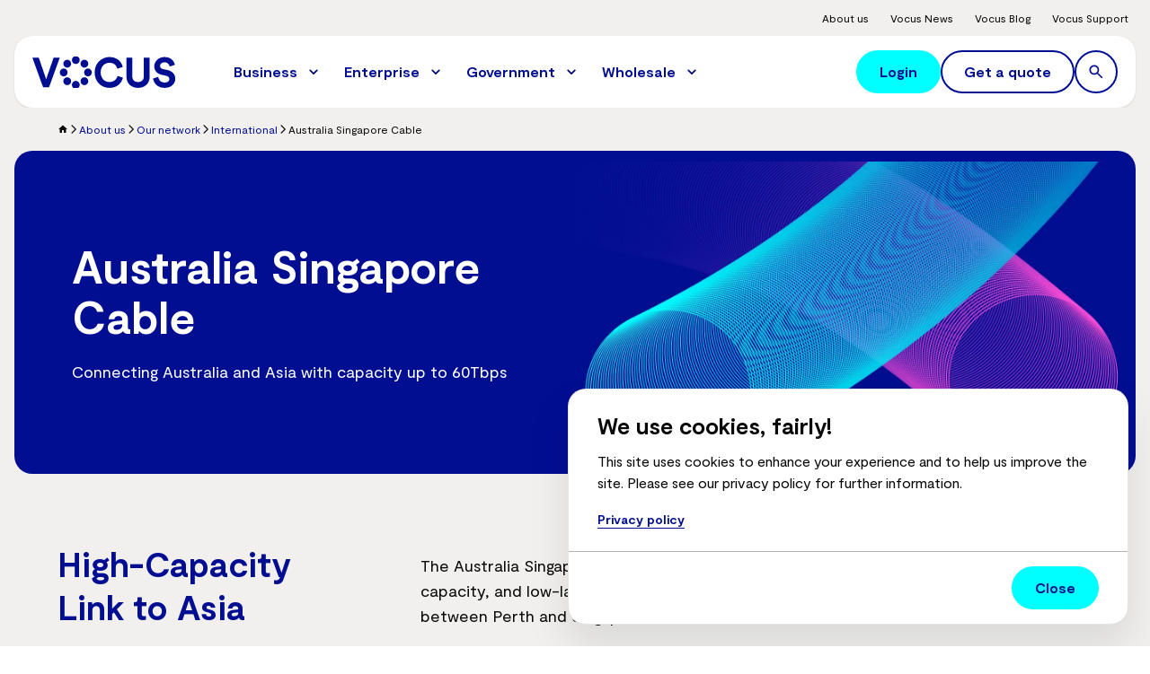

--- FILE ---
content_type: text/html; charset=utf-8
request_url: https://www.vocus.com.au/about-vocus/our-network/international/australia-singapore-cable
body_size: 166829
content:

<!DOCTYPE html>
<html lang="en-AU">
<head>
    <meta charset="utf-8">
    <meta name="viewport" content="width=device-width, initial-scale=1, maximum-scale=5.0">

    <link rel="preconnect" href="https://gowith.vocus.com.au" crossorigin>

    <link rel="apple-touch-icon" sizes="180x180"
          href="/Vocus/Static/assets/favicon/apple-touch-icon.png?v=2512151028">
    <link rel="icon" type="image/png" sizes="32x32"
          href="/Vocus/Static/assets/favicon/favicon-32x32.png?v=2512151028">
    <link rel="icon" type="image/png" sizes="16x16"
          href="/Vocus/Static/assets/favicon/favicon-16x16.png?v=2512151028">
    <link rel="manifest" href="/Vocus/manifest.webmanifest?v=2512151028">

    <title>Australia Singapore Cable (ASC) | Submarine Fibre Optic Cable System | Vocus</title>


    
<meta name="description" content="A 60Tbps, low-latency, 4,600km submarine cable linking Perth to Singapore via Christmas Island and Indonesia." />


    <meta property="og:type" content="website">

<meta property="og:title" content="Australia Singapore Cable (ASC) | Submarine Fibre Optic Cable System | Vocus">
<meta property="og:description" content="A 60Tbps, low-latency, 4,600km submarine cable linking Perth to Singapore via Christmas Island and Indonesia." />

    <meta property="og:site_name" content="Vocus">

<meta property="twitter:title" content="Australia Singapore Cable (ASC) | Submarine Fibre Optic Cable System | Vocus">
<meta property="twitter:description" content="A 60Tbps, low-latency, 4,600km submarine cable linking Perth to Singapore via Christmas Island and Indonesia." />

    <meta property="twitter:site" content="@vocuscomau">

    <meta property="og:url" content="https://www.vocus.com.au/about-vocus/our-network/international/australia-singapore-cable">

    <meta property="og:image" content="https://images2.cmp.optimizely.com/Zz0yOTZiMmViMDRiZDExMWYwOTM2NDJlYmE3N2IwMGU1MQ==">
    <meta property="twitter:image" content="https://images2.cmp.optimizely.com/Zz0yOTZiMmViMDRiZDExMWYwOTM2NDJlYmE3N2IwMGU1MQ==">
    <meta property="twitter:card" content="summary_large_image">




    


    <link rel="stylesheet" fetchpriority="high" type="text/css" href="/Vocus/Static/css/styles.css?v=2512151028">
    
    <link rel="preload" href="/Vocus/Static/assets/fonts/Moderat-Regular.woff2" as="font"
          type="font/woff2" crossorigin>
    <link rel="preload" href="/Vocus/Static/assets/fonts/Moderat-Bold.woff2" as="font"
          type="font/woff2" crossorigin>
    <link rel="preload" href="/Vocus/Static/assets/fonts/Moderat-Light.woff2" as="font"
          type="font/woff2" crossorigin>
    
<link href="https://www.vocus.com.au/about-vocus/our-network/international/australia-singapore-cable" rel="canonical" />
    
    
        <script nonce="589499f7-ae3b-4303-bfc7-56db35e4212a" src="https://cdn.optimizely.com/js/5640269593313280.js"></script>
    
    <script nonce="589499f7-ae3b-4303-bfc7-56db35e4212a">
!function(T,l,y){var S=T.location,k="script",D="instrumentationKey",C="ingestionendpoint",I="disableExceptionTracking",E="ai.device.",b="toLowerCase",w="crossOrigin",N="POST",e="appInsightsSDK",t=y.name||"appInsights";(y.name||T[e])&&(T[e]=t);var n=T[t]||function(d){var g=!1,f=!1,m={initialize:!0,queue:[],sv:"5",version:2,config:d};function v(e,t){var n={},a="Browser";return n[E+"id"]=a[b](),n[E+"type"]=a,n["ai.operation.name"]=S&&S.pathname||"_unknown_",n["ai.internal.sdkVersion"]="javascript:snippet_"+(m.sv||m.version),{time:function(){var e=new Date;function t(e){var t=""+e;return 1===t.length&&(t="0"+t),t}return e.getUTCFullYear()+"-"+t(1+e.getUTCMonth())+"-"+t(e.getUTCDate())+"T"+t(e.getUTCHours())+":"+t(e.getUTCMinutes())+":"+t(e.getUTCSeconds())+"."+((e.getUTCMilliseconds()/1e3).toFixed(3)+"").slice(2,5)+"Z"}(),iKey:e,name:"Microsoft.ApplicationInsights."+e.replace(/-/g,"")+"."+t,sampleRate:100,tags:n,data:{baseData:{ver:2}}}}var h=d.url||y.src;if(h){function a(e){var t,n,a,i,r,o,s,c,u,p,l;g=!0,m.queue=[],f||(f=!0,t=h,s=function(){var e={},t=d.connectionString;if(t)for(var n=t.split(";"),a=0;a<n.length;a++){var i=n[a].split("=");2===i.length&&(e[i[0][b]()]=i[1])}if(!e[C]){var r=e.endpointsuffix,o=r?e.location:null;e[C]="https://"+(o?o+".":"")+"dc."+(r||"services.visualstudio.com")}return e}(),c=s[D]||d[D]||"",u=s[C],p=u?u+"/v2/track":d.endpointUrl,(l=[]).push((n="SDK LOAD Failure: Failed to load Application Insights SDK script (See stack for details)",a=t,i=p,(o=(r=v(c,"Exception")).data).baseType="ExceptionData",o.baseData.exceptions=[{typeName:"SDKLoadFailed",message:n.replace(/\./g,"-"),hasFullStack:!1,stack:n+"\nSnippet failed to load ["+a+"] -- Telemetry is disabled\nHelp Link: https://go.microsoft.com/fwlink/?linkid=2128109\nHost: "+(S&&S.pathname||"_unknown_")+"\nEndpoint: "+i,parsedStack:[]}],r)),l.push(function(e,t,n,a){var i=v(c,"Message"),r=i.data;r.baseType="MessageData";var o=r.baseData;return o.message='AI (Internal): 99 message:"'+("SDK LOAD Failure: Failed to load Application Insights SDK script (See stack for details) ("+n+")").replace(/\"/g,"")+'"',o.properties={endpoint:a},i}(0,0,t,p)),function(e,t){if(JSON){var n=T.fetch;if(n&&!y.useXhr)n(t,{method:N,body:JSON.stringify(e),mode:"cors"});else if(XMLHttpRequest){var a=new XMLHttpRequest;a.open(N,t),a.setRequestHeader("Content-type","application/json"),a.send(JSON.stringify(e))}}}(l,p))}function i(e,t){f||setTimeout(function(){!t&&m.core||a()},500)}var e=function(){var n=l.createElement(k);n.src=h;var e=y[w];return!e&&""!==e||"undefined"==n[w]||(n[w]=e),n.onload=i,n.onerror=a,n.onreadystatechange=function(e,t){"loaded"!==n.readyState&&"complete"!==n.readyState||i(0,t)},n}();y.ld<0?l.getElementsByTagName("head")[0].appendChild(e):setTimeout(function(){l.getElementsByTagName(k)[0].parentNode.appendChild(e)},y.ld||0)}try{m.cookie=l.cookie}catch(p){}function t(e){for(;e.length;)!function(t){m[t]=function(){var e=arguments;g||m.queue.push(function(){m[t].apply(m,e)})}}(e.pop())}var n="track",r="TrackPage",o="TrackEvent";t([n+"Event",n+"PageView",n+"Exception",n+"Trace",n+"DependencyData",n+"Metric",n+"PageViewPerformance","start"+r,"stop"+r,"start"+o,"stop"+o,"addTelemetryInitializer","setAuthenticatedUserContext","clearAuthenticatedUserContext","flush"]),m.SeverityLevel={Verbose:0,Information:1,Warning:2,Error:3,Critical:4};var s=(d.extensionConfig||{}).ApplicationInsightsAnalytics||{};if(!0!==d[I]&&!0!==s[I]){var c="onerror";t(["_"+c]);var u=T[c];T[c]=function(e,t,n,a,i){var r=u&&u(e,t,n,a,i);return!0!==r&&m["_"+c]({message:e,url:t,lineNumber:n,columnNumber:a,error:i}),r},d.autoExceptionInstrumented=!0}return m}(y.cfg);function a(){y.onInit&&y.onInit(n)}(T[t]=n).queue&&0===n.queue.length?(n.queue.push(a),n.trackPageView({})):a()}(window,document,{src: "https://js.monitor.azure.com/scripts/b/ai.2.gbl.min.js", crossOrigin: "anonymous", cfg: {connectionString: 'InstrumentationKey=aed5c02b-f39b-4bb4-a0eb-35507eb5e300;IngestionEndpoint=https://australiaeast-1.in.applicationinsights.azure.com/;LiveEndpoint=https://australiaeast.livediagnostics.monitor.azure.com/;ApplicationId=00ce9fe3-ab7a-4b17-b10a-8e6c02e76f87', disableCookiesUsage: false }});
</script>







    <script nonce="589499f7-ae3b-4303-bfc7-56db35e4212a" data-cc-script type="text/javascript">
        window.dataLayer = window.dataLayer || [];
        dataLayer.push({
            "event": "custom.page.load",
            "content_type": "StandardPage", 
        });
    </script>
    <!-- Google Tag Manager -->
    <script nonce="589499f7-ae3b-4303-bfc7-56db35e4212a" data-cc-script type="text/javascript">
        (function(w,d,s,l,i){w[l]=w[l]||[];w[l].push({'gtm.start':
        new Date().getTime(),event:'gtm.js'});var f=d.getElementsByTagName(s)[0],
        j=d.createElement(s),dl=l!='dataLayer'?'&l='+l:'';j.async=true;j.src=
        'https://www.googletagmanager.com/gtm.js?id='+i+dl;f.parentNode.insertBefore(j,f);
        })(window,document,'script','dataLayer','GTM-TBQPZX5');
    </script>
    <!-- End Google Tag Manager -->

    <script nonce="589499f7-ae3b-4303-bfc7-56db35e4212a" data-cc-script type="text/javascript">
        (function () {
            var didInit = false;

            function initMunchkin() {
                if (didInit === false) {
                    didInit = true;
                    Munchkin.init('587-CSJ-470');
                }
            }

            var s = document.createElement('script');
            s.type = 'text/javascript';
            s.async = true;
            s.src = '//munchkin.marketo.net/munchkin.js';
            s.onreadystatechange = function () {
                if (this.readyState == 'complete' || this.readyState == 'loaded') {
                    initMunchkin();
                }
            };
            s.onload = initMunchkin;
            document.getElementsByTagName('head')[0].appendChild(s);
        })();
    </script>
</head>
<body class="default-mode brand-1">

    <!-- Google Tag Manager (noscript) -->
    <noscript><iframe src="https://www.googletagmanager.com/ns.html?id=GTM-TBQPZX5"
                      height="0" width="0" style="display:none;visibility:hidden"></iframe></noscript>
    <!-- End Google Tag Manager (noscript) -->

<header>
    <div class="container">
        <a href="#page-content" class="sr-only-focusable skip-link-btn">Skip to main content</a>
    </div>

<div class="desktop-top-header">
    <div class="container">
        <div class="desktop-top-header-item-wrapper">
                    <div class="desktop-top-header-item">
                        <a class="desktop-top-header-btn" href="/about-vocus" title="About us">
                            <span class="desktop-top-header-btn-text">About us</span>
                        </a>
                    </div>
                    <div class="desktop-top-header-item">
                        <a class="desktop-top-header-btn" href="/vocus-news#all-news" title="Vocus News">
                            <span class="desktop-top-header-btn-text">Vocus News</span>
                        </a>
                    </div>
                    <div class="desktop-top-header-item">
                        <a class="desktop-top-header-btn" href="/vocus-blog" title="Vocus Blog">
                            <span class="desktop-top-header-btn-text">Vocus Blog</span>
                        </a>
                    </div>
                    <div class="desktop-top-header-item">
                        <a class="desktop-top-header-btn" href="/help-and-support" title="Vocus Support">
                            <span class="desktop-top-header-btn-text">Vocus Support</span>
                        </a>
                    </div>
            <div class="desktop-top-header-item">


<select class="dropdown-skin-2" data-language-selector role="listbox">
            <option value="https://www.vocus.com.au/about-vocus/our-network/international/australia-singapore-cable" role="option" data-custom-properties='{ "iconUrl": "" }'>
                English (Australia)
            </option>
</select>            </div>
        </div>
    </div>
</div>

<div class="desktop-header">
    <div class="container">
        <div class="desktop-header-item-wrapper">
                <div class="header-logo">
                    <a class="header-logo-link" href="/" title="Vocus Home">
                        <img src="/globalassets/global-media/brand/logos/vocus-header-logo.svg?width=160&amp;format=webp" alt="" width="160" />
                    </a>
                </div>

            <nav class="main-nav" data-main-nav>
                <div class="main-nav-item-wrapper" role="menubar">



<div class="main-nav-item" role="menuitem">

    <a class="main-nav-item-link" href="/business" title="Business">
        <span class="main-nav-item-text">Business</span>
            <svg class="svg-icon chevron-down " fill="none" viewBox="0 0 24 24" xmlns="http://www.w3.org/2000/svg"><g class="chevron-down" xmlns="http://www.w3.org/2000/svg"><path fill="currentColor" d="M15.88 9.29 12 13.17 8.12 9.29a.996.996 0 1 0-1.41 1.41l4.59 4.59c.39.39 1.02.39 1.41 0l4.59-4.59a.996.996 0 0 0 0-1.41c-.39-.38-1.03-.39-1.42 0Z" class="vector" /></g></svg>
    </a>

    <div class="sub-nav width-full">
        <div class="mega-menu ">
            <div class="mega-menu-item-wrapper">
                <div class="mega-menu-main-col">

                    <div class="mega-menu-main-nav-header">
                                <a class="mega-menu-heading mega-menu-heading-link" href="/business" title="Business">
                                    <span class="mega-menu-heading-text">Business</span>
                                    <svg class="svg-icon arrow-right " fill="none" viewBox="0 0 24 24" xmlns="http://www.w3.org/2000/svg"><g class="arrow-right" xmlns="http://www.w3.org/2000/svg"><path fill="currentColor" d="M5 13h11.17l-4.88 4.88c-.39.39-.39 1.03 0 1.42.39.39 1.02.39 1.41 0l6.59-6.59a.996.996 0 0 0 0-1.41l-6.58-6.6a.996.996 0 1 0-1.41 1.41L16.17 11H5c-.55 0-1 .45-1 1s.45 1 1 1Z" class="vector" /></g></svg>
                                </a>
                                <div class="mega-menu-description">
                                    For Australian small to medium sized businesses.
                                </div>
                    </div>

                    <div class="mega-menu-main-nav">
                            <div class="mega-menu-main-nav-item">
                                    <a class="mega-menu-main-nav-item-link" title="Internet">
                                        <span
                                            class="mega-menu-main-nav-item-text">Internet</span>
                                    </a>

                                    <div class="mega-menu-sub-nav">
                                            <div class="mega-menu-sub-nav-header">
                                                    <a class="mega-menu-heading mega-menu-heading-link" href="/business/internet" title="Internet">
                                                        <span
                                                            class="mega-menu-heading-text">Internet</span>
                                                        <svg class="svg-icon arrow-right " fill="none" viewBox="0 0 24 24" xmlns="http://www.w3.org/2000/svg"><g class="arrow-right" xmlns="http://www.w3.org/2000/svg"><path fill="currentColor" d="M5 13h11.17l-4.88 4.88c-.39.39-.39 1.03 0 1.42.39.39 1.02.39 1.41 0l6.59-6.59a.996.996 0 0 0 0-1.41l-6.58-6.6a.996.996 0 1 0-1.41 1.41L16.17 11H5c-.55 0-1 .45-1 1s.45 1 1 1Z" class="vector" /></g></svg>
                                                    </a>
                                                    <div class="mega-menu-description">
                                                        From the city to the outback, business internet that helps connect your sites and employees.
                                                    </div>
                                            </div>

                                        <div class="mega-menu-sub-nav-items">
                                                        <div class="mega-menu-sub-nav-item">
                                                            <a class="mega-menu-sub-nav-item-link" href="/enterprise/internet-and-networks/vocus-internet-express" title="Vocus Internet Express">
                                                                <div
                                                                    class="mega-menu-sub-nav-column mega-menu-sub-nav-primary-column">
                                                                    <div class="icon-padded icon-padded-default icon-padded-3xl mega-menu-sub-nav-primary-column-icon"><svg class="svg-icon svg-icon P_INT_NET-Internet-Express  " fill="none" viewBox="0 0 64 64" xmlns="http://www.w3.org/2000/svg"><g clip-path="url(#clip0_144_798)" xmlns="http://www.w3.org/2000/svg"><path d="M60.75 7.24805C60.7499 5.04 58.96 3.25003 56.7519 3.25H7.24802C5.03997 3.25003 3.25 5.04 3.24997 7.24805V56.752C3.25 58.96 5.03997 60.75 7.24802 60.75H56.7519C58.96 60.75 60.7499 58.96 60.75 56.752V7.24805ZM63.25 56.752C63.2499 60.3407 60.3407 63.25 56.7519 63.25H7.24802C3.65926 63.25 0.750001 60.3407 0.749969 56.752V7.24805C0.749999 3.65929 3.65926 0.750029 7.24802 0.75H56.7519C60.3407 0.750032 63.2499 3.65929 63.25 7.24805V56.752Z" fill="currentColor" /><path d="M61.2402 14.4207C61.9306 14.4207 62.4902 14.9803 62.4902 15.6707C62.4902 16.361 61.9306 16.9207 61.2402 16.9207H2C1.30964 16.9207 0.75 16.361 0.75 15.6707C0.75 14.9803 1.30964 14.4207 2 14.4207H61.2402Z" fill="currentColor" /><path d="M12.2111 8.67603C12.2111 8.1584 11.7912 7.73861 11.2736 7.73853C10.7559 7.73853 10.3361 8.15834 10.3361 8.67603C10.3362 9.19363 10.756 9.61353 11.2736 9.61353C11.7911 9.61344 12.211 9.19358 12.2111 8.67603ZM14.7111 8.67603C14.711 10.5743 13.1719 12.1134 11.2736 12.1135C9.37525 12.1135 7.83618 10.5743 7.83609 8.67603C7.83609 6.77764 9.3752 5.23853 11.2736 5.23853C13.1719 5.23861 14.7111 6.77769 14.7111 8.67603Z" fill="currentColor" /><path d="M19.9958 8.67603C19.9958 8.1584 19.5759 7.73861 19.0583 7.73853C18.5406 7.73853 18.1208 8.15834 18.1208 8.67603C18.1209 9.19363 18.5407 9.61353 19.0583 9.61353C19.5759 9.61344 19.9957 9.19358 19.9958 8.67603ZM22.4958 8.67603C22.4957 10.5743 20.9566 12.1134 19.0583 12.1135C17.16 12.1135 15.6209 10.5743 15.6208 8.67603C15.6208 6.77764 17.1599 5.23853 19.0583 5.23853C20.9566 5.23861 22.4958 6.77769 22.4958 8.67603Z" fill="currentColor" /><path d="M27.7807 8.67603C27.7807 8.1584 27.3608 7.73861 26.8432 7.73853C26.3255 7.73853 25.9057 8.15834 25.9057 8.67603C25.9058 9.19363 26.3255 9.61353 26.8432 9.61353C27.3607 9.61344 27.7806 9.19358 27.7807 8.67603ZM30.2807 8.67603C30.2806 10.5743 28.7414 12.1134 26.8432 12.1135C24.9448 12.1135 23.4058 10.5743 23.4057 8.67603C23.4057 6.77764 24.9448 5.23853 26.8432 5.23853C28.7415 5.23861 30.2807 6.77769 30.2807 8.67603Z" fill="currentColor" /><path d="M16.4302 46.3196C17.1206 46.3196 17.6802 46.8792 17.6802 47.5696C17.6802 48.2599 17.1206 48.8196 16.4302 48.8196H11.1138C10.4235 48.8196 9.86383 48.2599 9.86383 47.5696C9.86383 46.8792 10.4235 46.3196 11.1138 46.3196H16.4302Z" fill="currentColor" /><path d="M13.0004 36.2812C13.3455 35.6834 14.1105 35.4783 14.7084 35.8232L19.2495 38.4433C19.8474 38.7883 20.0525 39.5534 19.7075 40.1513C19.3624 40.749 18.5983 40.9543 18.0004 40.6094L13.4584 37.9892C12.8606 37.6442 12.6555 36.8792 13.0004 36.2812Z" fill="currentColor" /><path d="M21.136 28.146C21.7335 27.8003 22.4983 28.0045 22.844 28.602L25.4719 33.144C25.8174 33.7415 25.6133 34.5064 25.0159 34.852C24.4184 35.1977 23.6536 34.9934 23.3079 34.396L20.6799 29.854C20.3342 29.2565 20.5385 28.4917 21.136 28.146Z" fill="currentColor" /><path d="M31.1296 31.6204V26.304C31.1296 25.6136 31.6893 25.054 32.3796 25.054C33.07 25.054 33.6296 25.6136 33.6296 26.304V31.6204C33.6296 32.3107 33.07 32.8704 32.3796 32.8704C31.6893 32.8704 31.1296 32.3107 31.1296 31.6204Z" fill="currentColor" /><path d="M49.8081 35.8158C50.4059 35.4709 51.17 35.6762 51.5151 36.2738C51.8601 36.8718 51.6551 37.6368 51.0571 37.9818L46.5161 40.6019C45.9181 40.9469 45.1531 40.7419 44.8081 40.1439C44.4631 39.546 44.6682 38.7809 45.2661 38.4359L49.8081 35.8158Z" fill="currentColor" /><path d="M53.6454 46.3196C54.3358 46.3196 54.8954 46.8792 54.8954 47.5696C54.8954 48.2599 54.3358 48.8196 53.6454 48.8196H48.329C47.6387 48.8196 47.079 48.2599 47.079 47.5696C47.079 46.8792 47.6387 46.3196 48.329 46.3196H53.6454Z" fill="currentColor" /><path d="M44.173 29.5032L36.0461 49.802L27.3322 51.5491V42.9514L42.1291 28.1545L44.173 29.5032ZM29.8322 43.9866V48.4973L34.2267 47.6165L39.5851 34.2327L29.8322 43.9866Z" fill="currentColor" /></g><defs xmlns="http://www.w3.org/2000/svg"><clipPath id="clip0_144_798"><rect width="64" height="64" fill="currentColor" /></clipPath></defs></svg></div>
                                                                </div>
                                                                <div
                                                                    class="mega-menu-sub-nav-column mega-menu-sub-nav-secondary-column">
                                                                    <div class="mega-menu-sub-nav-title">
                                                                        Vocus Internet Express
                                                                    </div>
                                                                    <div class="mega-menu-sub-nav-description">
                                                                        Symmetric, dedicated business internet delivered over the Vocus high-performance fibre network
                                                                    </div>
                                                                </div>
                                                            </a>
                                                        </div>
                                                        <div class="mega-menu-sub-nav-item">
                                                            <a class="mega-menu-sub-nav-item-link" href="/business/internet/business-nbn-internet" title="Business Internet nbn&#xAE;">
                                                                <div
                                                                    class="mega-menu-sub-nav-column mega-menu-sub-nav-primary-column">
                                                                    <div class="icon-padded icon-padded-default icon-padded-3xl mega-menu-sub-nav-primary-column-icon"><svg class="svg-icon P_INT_NET-Business-Internet-nbn  " fill="none" height="64" viewBox="0 0 64 64" width="64" xmlns="http://www.w3.org/2000/svg"><path d="M56.6069 14.4685C56.6067 10.8606 53.6884 7.94312 50.0805 7.94312C46.4727 7.94328 43.5553 10.8607 43.5551 14.4685C43.5551 18.0764 46.4726 20.9947 50.0805 20.9949C53.6957 20.9949 56.6069 18.0774 56.6069 14.4685ZM59.1069 14.4685C59.1069 19.4564 55.0781 23.4949 50.0805 23.4949C45.0919 23.4947 41.0551 19.4571 41.0551 14.4685C41.0553 9.48002 45.092 5.44328 50.0805 5.44312C55.0691 5.44312 59.1067 9.47992 59.1069 14.4685Z" fill="currentColor" xmlns="http://www.w3.org/2000/svg" /><path d="M42.8664 53.637V47.4329H42.2971C39.4978 47.4329 37.2316 45.1668 37.2316 42.3675V34.7445C37.2318 30.6561 39.2036 26.826 42.4826 24.4583L42.5871 24.3909C42.8377 24.2454 43.1327 24.1913 43.4211 24.2396C43.7504 24.2947 44.0441 24.4794 44.2365 24.7523L49.7502 32.5745L55.2648 24.7523C55.5787 24.307 56.145 24.1161 56.6642 24.2806C56.8384 24.3358 56.9935 24.4273 57.1232 24.5443C60.3393 26.9176 62.2697 30.7087 62.2697 34.7532V42.3841C62.2695 45.1751 60.0118 47.4328 57.2209 47.4329H56.6349V53.6527C56.6349 56.4439 54.3773 58.7024 51.5861 58.7025H47.9318C45.1326 58.7025 42.8666 56.4362 42.8664 53.637ZM39.7316 42.3675C39.7316 43.7861 40.8785 44.9329 42.2971 44.9329H44.1164C44.8066 44.933 45.3663 45.4927 45.3664 46.1829V53.637C45.3666 55.0555 46.5133 56.2025 47.9318 56.2025H51.5861C52.9966 56.2024 54.1349 55.0631 54.1349 53.6527V46.1829C54.135 45.4927 54.6948 44.9331 55.3849 44.9329H57.2209C58.6311 44.9328 59.7695 43.7943 59.7697 42.3841V34.7532C59.7697 31.8972 58.5706 29.1988 56.5295 27.2952L50.7726 35.4652C50.5386 35.7973 50.1575 35.9943 49.7512 35.9945C49.3447 35.9945 48.9629 35.7974 48.7287 35.4652L42.967 27.2913C40.9289 29.1946 39.7317 31.8908 39.7316 34.7445V42.3675Z" fill="currentColor" xmlns="http://www.w3.org/2000/svg" /><path d="M32.042 0.75C32.7323 0.75 33.292 1.30964 33.292 2C33.292 2.69036 32.7323 3.25 32.042 3.25C18.6597 3.25006 7.41907 12.3824 4.20996 24.7637C4.03662 25.4317 3.3546 25.8332 2.68652 25.6602C2.01825 25.4869 1.61683 24.804 1.79004 24.1357C5.27809 10.6788 17.4932 0.750059 32.042 0.75Z" fill="currentColor" xmlns="http://www.w3.org/2000/svg" /><path d="M2.72697 38.5354C3.39394 38.358 4.07863 38.7552 4.25627 39.4222C7.52718 51.7028 18.7297 60.7503 32.0424 60.7503C32.7326 60.7505 33.2924 61.31 33.2924 62.0003C33.2922 62.6904 32.7325 63.2501 32.0424 63.2503C17.5688 63.2503 5.39534 53.4131 1.84025 40.0647C1.66285 39.3978 2.06 38.7131 2.72697 38.5354Z" fill="currentColor" xmlns="http://www.w3.org/2000/svg" /><path d="M17.5079 38.5151C18.1864 38.3878 18.8395 38.8347 18.9669 39.5131C20.3983 47.1365 23.8493 52.4992 26.9337 55.9555C28.4773 57.6851 29.9287 58.9363 30.9864 59.7504C31.515 60.1572 31.9442 60.4545 32.2364 60.6469C32.3825 60.7431 32.4939 60.8134 32.5665 60.8578C32.6027 60.88 32.6295 60.8952 32.6456 60.9047L32.6622 60.9145L32.7696 60.9838C33.2853 61.352 33.4482 62.0585 33.1271 62.6205C32.7845 63.2196 32.0213 63.4278 31.422 63.0854L32.0421 62.0004C31.4631 63.0139 31.4241 63.0803 31.421 63.0844H31.419C31.4181 63.0838 31.4174 63.0822 31.4161 63.0815C31.4134 63.0799 31.4094 63.0779 31.4054 63.0756C31.3973 63.0709 31.3864 63.0649 31.3732 63.0571C31.3462 63.0411 31.3083 63.0187 31.2608 62.9897C31.1659 62.9315 31.0311 62.8465 30.8614 62.7348C30.5219 62.5112 30.0419 62.1789 29.461 61.7319C28.2997 60.838 26.7305 59.4829 25.0685 57.6205C21.7416 53.8927 18.0407 48.1272 16.5099 39.974C16.3826 39.2956 16.8295 38.6424 17.5079 38.5151Z" fill="currentColor" xmlns="http://www.w3.org/2000/svg" /><path d="M31.422 0.914941C32.0213 0.572433 32.7844 0.780569 33.1271 1.37978C33.4696 1.97897 33.2613 2.74118 32.6622 3.08389V3.08486C32.6594 3.0865 32.6538 3.08982 32.6456 3.09463C32.6294 3.10422 32.6029 3.1202 32.5665 3.14248C32.4934 3.18733 32.3807 3.25836 32.2335 3.35537C31.939 3.54954 31.506 3.84924 30.9738 4.25967C29.9088 5.08095 28.4484 6.34321 26.8976 8.08779C23.7987 11.5741 20.34 16.9837 18.9357 24.6737C18.8117 25.3529 18.1607 25.8036 17.4816 25.6796C16.8026 25.5556 16.3529 24.9045 16.4767 24.2255C17.9782 16.0024 21.687 10.1868 25.0294 6.42666C26.6992 4.5482 28.2784 3.18171 29.4474 2.28018C30.0322 1.82919 30.5156 1.49389 30.8576 1.26846C31.0285 1.15575 31.1642 1.07026 31.2599 1.01162C31.3076 0.982385 31.3451 0.959334 31.3722 0.943261C31.3858 0.935217 31.3972 0.928499 31.4054 0.92373C31.4093 0.921448 31.4125 0.919394 31.4152 0.91787C31.4165 0.917085 31.4181 0.9165 31.4191 0.915917H31.4201C31.4206 0.915586 31.4217 0.914722 32.0216 1.96377L31.422 0.914941Z" fill="currentColor" xmlns="http://www.w3.org/2000/svg" /><path d="M32.0422 18.3701C32.7325 18.3701 33.2922 18.9298 33.2922 19.6201C33.2922 20.3105 32.7325 20.8701 32.0422 20.8701H5.2619C4.57155 20.8701 4.0119 20.3105 4.0119 19.6201C4.0119 18.9298 4.57155 18.3701 5.2619 18.3701H32.0422Z" fill="currentColor" xmlns="http://www.w3.org/2000/svg" /><path d="M31.8244 42.5181C32.5148 42.5181 33.0744 43.0777 33.0744 43.7681C33.0744 44.4584 32.5148 45.0181 31.8244 45.0181H5.2619C4.57155 45.0181 4.0119 44.4584 4.0119 43.7681C4.0119 43.0777 4.57155 42.5181 5.2619 42.5181H31.8244Z" fill="currentColor" xmlns="http://www.w3.org/2000/svg" /><path d="M10.26 35.5676V23.6448C10.26 22.9544 10.8197 22.3948 11.51 22.3948C12.2004 22.3948 12.76 22.9544 12.76 23.6448V35.5676C12.7598 36.2578 12.2002 36.8176 11.51 36.8176C10.8198 36.8176 10.2603 36.2578 10.26 35.5676Z" fill="currentColor" xmlns="http://www.w3.org/2000/svg" /><path d="M14.925 32.0347C14.925 31.1374 14.7905 30.5124 14.5872 30.1528C14.4422 29.8965 14.2686 29.7545 13.843 29.7544C13.4181 29.7544 13.2443 29.8964 13.0989 30.1538C12.8952 30.5142 12.7601 31.1396 12.76 32.0366C12.76 32.9323 12.8953 33.5574 13.0989 33.9175C13.2443 34.1747 13.418 34.3169 13.843 34.3169C14.2677 34.3168 14.4407 34.1748 14.5862 33.9175C14.7899 33.5571 14.925 32.9318 14.925 32.0347ZM17.425 32.0347C17.425 33.089 17.2817 34.23 16.7629 35.1479C16.186 36.1687 15.1932 36.8168 13.843 36.8169C12.4927 36.8169 11.4991 36.1685 10.9221 35.1479C10.4034 34.2303 10.26 33.0898 10.26 32.0366C10.26 30.9825 10.4036 29.8421 10.9221 28.9243C11.4991 27.9033 12.4926 27.2544 13.843 27.2544C15.1924 27.2545 16.1856 27.9017 16.7629 28.9224C17.2819 29.8399 17.425 30.9805 17.425 32.0347Z" fill="currentColor" xmlns="http://www.w3.org/2000/svg" /><path d="M1.81439 35.5669V28.5044C1.81439 27.814 2.37404 27.2544 3.06439 27.2544C3.75475 27.2544 4.31439 27.814 4.31439 28.5044V35.5669C4.31439 36.2573 3.75475 36.8169 3.06439 36.8169C2.37404 36.8169 1.81439 36.2573 1.81439 35.5669Z" fill="currentColor" xmlns="http://www.w3.org/2000/svg" /><path d="M6.47943 35.5669V32.0347C6.47943 31.1389 6.34417 30.5139 6.14056 30.1538C5.99517 29.8967 5.82208 29.7545 5.3974 29.7544C4.97248 29.7544 4.79873 29.8964 4.65326 30.1538C4.44961 30.5142 4.31443 31.1396 4.31439 32.0366C4.31439 32.727 3.75475 33.2866 3.06439 33.2866C2.37404 33.2866 1.81439 32.727 1.81439 32.0366C1.81443 30.9825 1.95798 29.8421 2.4765 28.9243C3.05349 27.9033 4.04696 27.2544 5.3974 27.2544C6.74757 27.2545 7.74036 27.9029 8.31732 28.9233C8.83615 29.841 8.97943 30.9814 8.97943 32.0347V35.5669C8.97943 36.2573 8.41979 36.8169 7.72943 36.8169C7.03919 36.8168 6.47943 36.2572 6.47943 35.5669Z" fill="currentColor" xmlns="http://www.w3.org/2000/svg" /><path d="M18.7057 35.5669V28.5044C18.7057 27.814 19.2654 27.2544 19.9557 27.2544C20.6461 27.2544 21.2057 27.814 21.2057 28.5044V35.5669C21.2057 36.2573 20.6461 36.8169 19.9557 36.8169C19.2654 36.8169 18.7057 36.2573 18.7057 35.5669Z" fill="currentColor" xmlns="http://www.w3.org/2000/svg" /><path d="M23.3708 35.5669V32.0347C23.3708 31.1389 23.2355 30.5139 23.0319 30.1538C22.8865 29.8967 22.7134 29.7545 22.2888 29.7544C21.8638 29.7544 21.6901 29.8964 21.5446 30.1538C21.341 30.5142 21.2058 31.1396 21.2057 32.0366C21.2057 32.727 20.6461 33.2866 19.9557 33.2866C19.2654 33.2866 18.7057 32.727 18.7057 32.0366C18.7058 30.9825 18.8493 29.8421 19.3679 28.9243C19.9448 27.9033 20.9383 27.2544 22.2888 27.2544C23.6389 27.2545 24.6317 27.9029 25.2087 28.9233C25.7275 29.841 25.8708 30.9814 25.8708 32.0347V35.5669C25.8708 36.2573 25.3111 36.8169 24.6208 36.8169C23.9305 36.8168 23.3708 36.2572 23.3708 35.5669Z" fill="currentColor" xmlns="http://www.w3.org/2000/svg" /><path d="M33.5969 29.2288V28.1428C33.5486 28.1485 33.4998 28.1526 33.4504 28.1526C33.4015 28.1526 33.3529 28.1485 33.3049 28.1428V29.2288C33.3049 29.9191 32.7453 30.4788 32.0549 30.4788C31.3646 30.4788 30.8049 29.9191 30.8049 29.2288V24.5755C30.8049 24.0137 31.1796 23.5204 31.7209 23.3704C32.2625 23.2204 32.8382 23.451 33.1272 23.9329L33.4504 24.4729L33.7756 23.9319C34.0648 23.4504 34.6396 23.2204 35.1809 23.3704C35.7223 23.5204 36.0969 24.0136 36.0969 24.5755V29.2288C36.0969 29.9191 35.5373 30.4788 34.8469 30.4788C34.1566 30.4787 33.5969 29.9191 33.5969 29.2288Z" fill="currentColor" xmlns="http://www.w3.org/2000/svg" /><path d="M27.2158 29.0266V24.5754C27.2158 23.8851 27.7754 23.3254 28.4658 23.3254C29.1561 23.3254 29.7158 23.8851 29.7158 24.5754V29.0266C29.7157 29.7169 29.1561 30.2766 28.4658 30.2766C27.7754 30.2766 27.2158 29.7169 27.2158 29.0266Z" fill="currentColor" xmlns="http://www.w3.org/2000/svg" /><path d="M29.5303 23.3254C30.2206 23.3255 30.7803 23.8851 30.7803 24.5754C30.7803 25.2658 30.2206 25.8254 29.5303 25.8254H27.4014C26.711 25.8254 26.1514 25.2658 26.1514 24.5754C26.1514 23.8851 26.711 23.3254 27.4014 23.3254H29.5303Z" fill="currentColor" xmlns="http://www.w3.org/2000/svg" /></svg></div>
                                                                </div>
                                                                <div
                                                                    class="mega-menu-sub-nav-column mega-menu-sub-nav-secondary-column">
                                                                    <div class="mega-menu-sub-nav-title">
                                                                        Business nbn&#xAE; Internet
                                                                    </div>
                                                                    <div class="mega-menu-sub-nav-description">
                                                                        Our most affordable, unlimited business nbn&#xAE; plans that connect businesses in days
                                                                    </div>
                                                                </div>
                                                            </a>
                                                        </div>
                                                        <div class="mega-menu-sub-nav-item">
                                                            <a class="mega-menu-sub-nav-item-link" href="/enterprise/internet-and-networks/nbn-enterprise-ethernet" title="Business nbn&#xAE; Enterprise Ethernet">
                                                                <div
                                                                    class="mega-menu-sub-nav-column mega-menu-sub-nav-primary-column">
                                                                    <div class="icon-padded icon-padded-default icon-padded-3xl mega-menu-sub-nav-primary-column-icon"><svg class="svg-icon svg-icon P_INT_NET-Ethernet  " fill="none" viewBox="0 0 64 64" xmlns="http://www.w3.org/2000/svg"><g clip-path="url(#clip0_149_1054)" xmlns="http://www.w3.org/2000/svg"><path d="M60.75 10.002C60.75 6.26355 57.7365 3.25 53.998 3.25H10.002C6.26355 3.25 3.25 6.26355 3.25 10.002V53.998C3.25 57.7365 6.26355 60.75 10.002 60.75H53.998C57.7365 60.75 60.75 57.7365 60.75 53.998V10.002ZM63.25 53.998C63.25 59.1172 59.1172 63.25 53.998 63.25H10.002C4.88284 63.25 0.75 59.1172 0.75 53.998V10.002C0.75 4.88284 4.88284 0.75 10.002 0.75H53.998C59.1172 0.75 63.25 4.88284 63.25 10.002V53.998Z" fill="currentColor" /><path d="M50.1547 20.1113C50.1545 18.5963 48.9227 17.3652 47.4076 17.3652H15.7094C14.1945 17.3654 12.9635 18.5964 12.9633 20.1113V35.9297C12.9633 37.4448 14.1944 38.6766 15.7094 38.6768H25.3148V43.8701C25.3149 45.3853 26.5458 46.6162 28.0609 46.6162H35.9389C37.454 46.6162 38.6859 45.3853 38.6859 43.8701V38.6768H47.4076C48.9228 38.6768 50.1547 37.4449 50.1547 35.9297V20.1113ZM52.6547 35.9297C52.6547 38.8256 50.3035 41.1768 47.4076 41.1768H41.1859V43.8701C41.1859 46.766 38.8347 49.1162 35.9389 49.1162H28.0609C25.1651 49.1162 22.8149 46.766 22.8148 43.8701V41.1768H15.7094C12.8136 41.1766 10.4633 38.8255 10.4633 35.9297V20.1113C10.4635 17.2157 12.8138 14.8654 15.7094 14.8652H47.4076C50.3034 14.8652 52.6545 17.2156 52.6547 20.1113V35.9297Z" fill="currentColor" /><path d="M30.7456 25.8193V16.1152C30.7456 15.4249 31.3052 14.8652 31.9956 14.8652C32.6859 14.8652 33.2456 15.4249 33.2456 16.1152V25.8193C33.2456 26.5097 32.6859 27.0693 31.9956 27.0693C31.3052 27.0693 30.7456 26.5097 30.7456 25.8193Z" fill="currentColor" /><path d="M21.0411 25.8193V16.1152C21.0411 15.4249 21.6008 14.8652 22.2911 14.8652C22.9815 14.8652 23.5411 15.4249 23.5411 16.1152V25.8193C23.5411 26.5097 22.9815 27.0693 22.2911 27.0693C21.6008 27.0693 21.0411 26.5097 21.0411 25.8193Z" fill="currentColor" /><path d="M40.45 25.8193V16.1152C40.45 15.4249 41.0097 14.8652 41.7 14.8652C42.3904 14.8652 42.95 15.4249 42.95 16.1152V25.8193C42.95 26.5097 42.3904 27.0693 41.7 27.0693C41.0097 27.0693 40.45 26.5097 40.45 25.8193Z" fill="currentColor" /></g><defs xmlns="http://www.w3.org/2000/svg"><clipPath id="clip0_149_1054"><rect width="64" height="64" fill="currentColor" /></clipPath></defs></svg></div>
                                                                </div>
                                                                <div
                                                                    class="mega-menu-sub-nav-column mega-menu-sub-nav-secondary-column">
                                                                    <div class="mega-menu-sub-nav-title">
                                                                        nbn&#xAE; Enterprise Ethernet
                                                                    </div>
                                                                    <div class="mega-menu-sub-nav-description">
                                                                        Dedicated bandwidth delivering enterprise-grade fibre connectivity in even more locations
                                                                    </div>
                                                                </div>
                                                            </a>
                                                        </div>
                                                        <div class="mega-menu-sub-nav-item">
                                                            <a class="mega-menu-sub-nav-item-link" href="/enterprise/space-and-wireless/vocus-satellite-starlink" title="Vocus Satellite - Starlink">
                                                                <div
                                                                    class="mega-menu-sub-nav-column mega-menu-sub-nav-primary-column">
                                                                    <div class="icon-padded icon-padded-default icon-padded-3xl mega-menu-sub-nav-primary-column-icon"><svg class="svg-icon svg-icon P_INT_NET-Vocus-Satellite-Starlink  " fill="none" viewBox="0 0 64 64" xmlns="http://www.w3.org/2000/svg"><g clip-path="url(#clip0_144_814)" xmlns="http://www.w3.org/2000/svg"><path d="M45.968 4.55437C48.6332 1.88927 52.9565 1.88763 55.6165 4.55633L55.6223 4.56219L55.6233 4.56316C58.2802 7.22878 58.2801 11.5411 55.6233 14.2067L48.7259 21.112C47.6937 22.1441 46.0241 22.1358 44.9925 21.1178L39.0716 15.1979C38.0395 14.1658 38.0478 12.4962 39.0657 11.4645L45.968 4.55437ZM53.846 6.32097C52.1645 4.63403 49.4261 4.63245 47.7356 6.32293L40.844 13.2194L40.845 13.2204C40.7816 13.2848 40.7906 13.3808 40.8401 13.4304L46.7483 19.3386L46.8011 19.3727C46.8573 19.395 46.92 19.3814 46.9573 19.3444L53.8538 12.4411C55.5369 10.7513 55.5371 8.01851 53.8538 6.32879L53.8469 6.32293L53.846 6.32097Z" fill="currentColor" /><path d="M11.4784 39.0509C12.4461 38.0832 13.9744 38.0303 15.0116 38.8663L15.2118 39.0451L21.1317 44.9581C22.1638 45.9902 22.1564 47.6599 21.1385 48.6915L14.2362 55.6007C11.5702 58.2666 7.24787 58.2677 4.58191 55.6017C1.91595 52.9357 1.916 48.6134 4.58191 45.9474L11.4784 39.0509ZM13.4559 40.8244C13.3915 40.7611 13.2965 40.77 13.2469 40.8195L6.35046 47.716C4.66087 49.4056 4.66081 52.1435 6.35046 53.8331C8.04011 55.5228 10.778 55.5227 12.4677 53.8331L19.3583 46.9357C19.4216 46.8715 19.4142 46.7764 19.3651 46.7267L13.4559 40.8244Z" fill="currentColor" /><path d="M22.3249 22.2974C27.7095 16.9128 36.444 16.913 41.8288 22.2974L42.7126 23.1822L23.2096 42.6851L22.3249 41.8013C16.9404 36.4166 16.9402 27.6821 22.3249 22.2974ZM39.1266 23.231C34.6939 19.6791 28.2028 19.9566 24.0934 24.066C19.984 28.1754 19.7066 34.6665 23.2585 39.0992L39.1266 23.231Z" fill="currentColor" /><path d="M35.1829 27.1619C35.6733 26.6762 36.4647 26.6795 36.9505 27.1697C39.6286 29.8738 39.6976 34.2103 37.1067 36.9998L37.0735 37.0349L37.0384 37.0681C34.251 39.6389 29.9216 39.5355 27.263 36.825C26.7796 36.3321 26.7877 35.5408 27.2806 35.0574C27.7734 34.574 28.5648 34.5812 29.0482 35.074C30.748 36.807 33.5089 36.8842 35.306 35.2615C36.9522 33.4522 36.8973 30.6693 35.1741 28.9295C34.6885 28.439 34.6927 27.6477 35.1829 27.1619Z" fill="currentColor" /><path d="M45.8433 28.9341C46.526 28.8329 47.1618 29.3041 47.2632 29.9868C48.496 38.2837 42.7803 46.0085 34.481 47.2417L34.482 47.2427C33.0263 47.4595 31.5421 47.4676 30.0777 47.2495C29.3951 47.1476 28.9242 46.5113 29.0259 45.8286C29.1278 45.146 29.7641 44.6752 30.4468 44.7769C31.6582 44.9573 32.8936 44.9518 34.1138 44.77L34.4371 44.7173C41.1929 43.5379 45.8048 37.1794 44.7906 30.354C44.6891 29.6712 45.1605 29.0356 45.8433 28.9341Z" fill="currentColor" /><path d="M54.2645 28.5086C54.9506 28.432 55.5688 28.926 55.6454 29.6121C57.0885 42.54 47.7762 54.1817 34.8563 55.6248L34.8573 55.6257C33.1136 55.8212 31.3539 55.8212 29.6102 55.6257C28.9244 55.5487 28.4308 54.9298 28.5077 54.2439C28.5846 53.5579 29.2034 53.0635 29.8895 53.1404C31.4479 53.315 33.0196 53.315 34.578 53.1404H34.579C46.1275 51.8504 54.4508 41.4443 53.161 29.8894C53.0844 29.2034 53.5786 28.5853 54.2645 28.5086Z" fill="currentColor" /><path d="M62.222 25.6441C62.9018 25.5245 63.5495 25.979 63.6693 26.6588C66.7283 44.0207 55.1366 60.5829 37.7738 63.6422C34.1963 64.2717 30.5447 64.2869 26.9603 63.6871C26.2794 63.5731 25.82 62.9285 25.9339 62.2476C26.0479 61.5669 26.6916 61.1075 27.3724 61.2213C30.677 61.7743 34.0428 61.7605 37.3402 61.1802C53.3423 58.3607 64.027 43.0955 61.2073 27.0924C61.0877 26.4125 61.5422 25.7639 62.222 25.6441Z" fill="currentColor" /><path d="M19.0345 0.731201L19.0355 0.732178C19.0256 3.43019 19.6788 5.32449 20.8724 6.56421C22.0633 7.80106 23.994 8.59547 26.9935 8.65894L26.9622 11.158C24.2199 11.1481 22.368 11.8752 21.1576 13.1082C19.9321 14.3566 19.1753 16.3153 19.0345 19.1511L16.5355 19.1003C16.512 16.4194 15.8985 14.4833 14.7279 13.2175C13.5764 11.9724 11.6824 11.158 8.60483 11.158L8.58627 8.65894C8.59232 8.65885 8.59879 8.65805 8.60483 8.65796C8.60743 8.65796 8.61004 8.65796 8.61264 8.65796C11.367 8.61395 13.2888 7.92951 14.5287 6.73218C15.7619 5.54122 16.5255 3.64343 16.5355 0.723389L19.0345 0.731201ZM17.7787 6.50952C17.3753 7.26707 16.8742 7.94356 16.266 8.53101C15.7088 9.06905 15.08 9.51245 14.3919 9.87573C15.2205 10.3076 15.9459 10.8532 16.5628 11.5203C17.0963 12.0971 17.5287 12.744 17.8763 13.447C18.2779 12.6688 18.7734 11.9685 19.3734 11.3572C19.9378 10.7822 20.5754 10.3034 21.2816 9.91675C20.4437 9.49111 19.7041 8.95545 19.0716 8.29858C18.5551 7.76215 18.1284 7.16231 17.7787 6.50952Z" fill="currentColor" /><path d="M10.3027 14.4661L10.3036 14.467C10.2972 16.2106 10.719 17.3575 11.4169 18.0823C12.112 18.8042 13.2821 19.3156 15.2245 19.3567L15.1933 21.8567C13.4313 21.8504 12.3141 22.3163 11.6054 23.0383C10.8816 23.7757 10.3931 24.9734 10.3017 26.8137L7.80365 26.762C7.78832 25.0204 7.3887 23.8442 6.70306 23.1028C6.03644 22.382 4.89811 21.8567 2.90912 21.8567L2.89056 19.3567C4.68429 19.3307 5.85771 18.888 6.58685 18.1838C7.30544 17.4898 7.79715 16.3437 7.80365 14.4583L10.3027 14.4661ZM9.04974 19.1233C8.8363 19.4314 8.59571 19.7195 8.32318 19.9827C8.09222 20.2057 7.84388 20.4038 7.58295 20.5833C7.93088 20.8213 8.25106 21.0932 8.539 21.4045C8.75583 21.639 8.94705 21.8901 9.11908 22.1526C9.326 21.8434 9.55928 21.5542 9.82123 21.2874C10.0617 21.0423 10.3199 20.8222 10.5947 20.6262C10.2398 20.3917 9.91212 20.1231 9.61615 19.8157C9.40678 19.5982 9.21945 19.3663 9.04974 19.1233Z" fill="currentColor" /></g><defs xmlns="http://www.w3.org/2000/svg"><clipPath id="clip0_144_814"><rect width="64" height="64" fill="currentColor" /></clipPath></defs></svg></div>
                                                                </div>
                                                                <div
                                                                    class="mega-menu-sub-nav-column mega-menu-sub-nav-secondary-column">
                                                                    <div class="mega-menu-sub-nav-title">
                                                                        Vocus Satellite - Starlink
                                                                    </div>
                                                                    <div class="mega-menu-sub-nav-description">
                                                                        High-speed, low-latency internet connectivity across Australia with managed support and install
                                                                    </div>
                                                                </div>
                                                            </a>
                                                        </div>
                                        </div>
                                        

<a class="mega-menu-promo" href="/enterprise/internet-and-networks/vocus-internet-express#choose-a-plan" title="Explore plans">
	<div class="mega-menu-promo-img">
		<div class="image-wrapper"
		     style=" --image-object-fit: cover; --image-alignment:center center; --image-width: 206; --image-height: 100%;">
			<figure>
				<picture><img alt="" decoding="async" height="100" loading="lazy" src="https://images3.cmp.optimizely.com/a9beb1148cb211f0af5c9e1f77c6b4b7" srcset="https://images3.cmp.optimizely.com/a9beb1148cb211f0af5c9e1f77c6b4b7?width=206&amp;height=100&amp;format=webp" width="206" /></picture>
			</figure>
		</div>
	</div>
	<div class="mega-menu-promo-text">
			<div class="mega-menu-promo-title">
				Up to 3 months free on Vocus Internet Express plans
			</div>

			<div class="mega-menu-promo-description">
				<p>Switch to the newly expanded Vocus high-performance fibre network is now connected to almost 20,000 buildings</p>
			</div>

		<div class="mega-menu-promo-cta">
			<span class="link-text">Explore plans</span>
		</div>
	</div>
</a>
                                    </div>
                            </div>
                            <div class="mega-menu-main-nav-item">
                                    <a class="mega-menu-main-nav-item-link" title="Unified Communications &amp; Collaboration">
                                        <span
                                            class="mega-menu-main-nav-item-text">Unified Communications &amp; Collaboration</span>
                                    </a>

                                    <div class="mega-menu-sub-nav">
                                            <div class="mega-menu-sub-nav-header">
                                                    <a class="mega-menu-heading mega-menu-heading-link" href="/business/unified-communications-and-collaboration" title="Unified Communications &amp; Collaboration">
                                                        <span
                                                            class="mega-menu-heading-text">Unified Communications &amp; Collaboration</span>
                                                        <svg class="svg-icon arrow-right " fill="none" viewBox="0 0 24 24" xmlns="http://www.w3.org/2000/svg"><g class="arrow-right" xmlns="http://www.w3.org/2000/svg"><path fill="currentColor" d="M5 13h11.17l-4.88 4.88c-.39.39-.39 1.03 0 1.42.39.39 1.02.39 1.41 0l6.59-6.59a.996.996 0 0 0 0-1.41l-6.58-6.6a.996.996 0 1 0-1.41 1.41L16.17 11H5c-.55 0-1 .45-1 1s.45 1 1 1Z" class="vector" /></g></svg>
                                                    </a>
                                                    <div class="mega-menu-description">
                                                        Integrating your voice, video, messaging, and collaboration tools into a single, streamlined platform to improve business communication and productivity.
                                                    </div>
                                            </div>

                                        <div class="mega-menu-sub-nav-items">
                                                        <div class="mega-menu-sub-nav-item">
                                                            <a class="mega-menu-sub-nav-item-link" href="/enterprise/unified-communication-and-collaboration/vocus-collaborate-zoom" title="Vocus Collaborate powered by Zoom">
                                                                <div
                                                                    class="mega-menu-sub-nav-column mega-menu-sub-nav-primary-column">
                                                                    <div class="icon-padded icon-padded-default icon-padded-3xl mega-menu-sub-nav-primary-column-icon"><svg class="svg-icon svg-icon P_UC_COL-Vocus-Collaborate-Powered-by-Zoom  " fill="none" viewBox="0 0 64 64" xmlns="http://www.w3.org/2000/svg"><g clip-path="url(#clip0_149_1120)" xmlns="http://www.w3.org/2000/svg"><path d="M60.75 32C60.75 16.1218 47.8782 3.25 32 3.25C16.1218 3.25 3.25 16.1218 3.25 32C3.25 47.8782 16.1218 60.75 32 60.75C47.8782 60.75 60.75 47.8782 60.75 32ZM25.1133 42.0527C25.7959 41.9505 26.4318 42.4209 26.5342 43.1035C26.6365 43.7862 26.1661 44.423 25.4834 44.5254L22.374 44.9912C28.9114 49.8495 38.1997 49.1016 43.8623 42.9863C44.3312 42.4801 45.1214 42.4494 45.6279 42.918C46.1344 43.387 46.1652 44.178 45.6963 44.6846C39.0624 51.8488 28.1189 52.6336 20.5557 46.749L20.3125 50.1055C20.2623 50.7938 19.664 51.3117 18.9756 51.2617C18.287 51.2116 17.7693 50.6124 17.8193 49.9238L18.3174 43.0723L25.1133 42.0527ZM55.2959 30.8682C55.2956 28.9898 53.3894 27.1027 50.5459 27.1025C47.7021 27.1025 45.7962 28.9897 45.7959 30.8682C45.7959 31.887 46.3146 32.8634 47.2676 33.5859C47.6119 33.8469 47.7977 34.2671 47.7578 34.6973L47.707 35.2412L48.4971 34.7148L48.6025 34.6514C48.8544 34.5172 49.1461 34.4725 49.4287 34.5273C49.7889 34.5972 50.159 34.6348 50.5459 34.6348C53.3896 34.6346 55.2959 32.7467 55.2959 30.8682ZM12.7305 36.4805V26.6328C12.7305 25.9425 13.2901 25.3828 13.9805 25.3828C14.6706 25.3831 15.2305 25.9426 15.2305 26.6328V36.4805C15.2305 37.1707 14.6706 37.7302 13.9805 37.7305C13.2901 37.7305 12.7305 37.1708 12.7305 36.4805ZM35.4043 25.8408C36.0946 25.8408 36.6542 26.4005 36.6543 27.0908V28.1699L38.4043 27.0195C38.7883 26.7672 39.2802 26.7458 39.6846 26.9639C40.089 27.182 40.3408 27.6049 40.3408 28.0645V34.8516C40.3408 35.3111 40.089 35.734 39.6846 35.9521C39.2802 36.1703 38.7883 36.1488 38.4043 35.8965L36.6543 34.7451V35.8184C36.6542 36.5086 36.0946 37.0683 35.4043 37.0684H27.0908C26.4006 37.0683 25.8409 36.5086 25.8408 35.8184V27.0908C25.8409 26.4005 26.4005 25.8409 27.0908 25.8408H35.4043ZM9.44727 34.0156V29.0918C9.44727 28.4014 10.0069 27.8418 10.6973 27.8418C11.3876 27.8418 11.9473 28.4014 11.9473 29.0918V34.0156C11.9472 34.706 11.3876 35.2656 10.6973 35.2656C10.0069 35.2656 9.4473 34.7059 9.44727 34.0156ZM16.0127 34.0156V29.0918C16.0127 28.4014 16.5723 27.8418 17.2627 27.8418C17.9531 27.8418 18.5127 28.4014 18.5127 29.0918V34.0156C18.5127 34.706 17.953 35.2656 17.2627 35.2656C16.5724 35.2656 16.0127 34.7059 16.0127 34.0156ZM28.3408 34.5684H34.1543V32.4277C34.1544 32.0464 34.3298 31.6926 34.6201 31.458C34.3298 31.2234 34.1544 30.8696 34.1543 30.4883V28.3408H28.3408V34.5684ZM6.16406 32.374V30.7324C6.16428 30.0424 6.72406 29.4827 7.41406 29.4824C8.10428 29.4824 8.66385 30.0423 8.66406 30.7324V32.374C8.66406 33.0644 8.10442 33.624 7.41406 33.624C6.72393 33.6238 6.16406 33.0642 6.16406 32.374ZM19.2959 32.374V30.7324C19.2961 30.0423 19.8557 29.4824 20.5459 29.4824C21.2359 29.4826 21.7957 30.0424 21.7959 30.7324V32.374C21.7959 33.0642 21.2361 33.6238 20.5459 33.624C19.8555 33.624 19.2959 33.0644 19.2959 32.374ZM36.2031 31.458L37.8408 32.5332V30.3818L36.2031 31.458ZM45.0244 12.7393C45.7129 12.7893 46.2307 13.3876 46.1807 14.0762L45.6826 20.9277L38.8867 21.9473C38.2041 22.0495 37.5682 21.5791 37.4658 20.8965C37.3635 20.2138 37.834 19.578 38.5166 19.4756L41.625 19.0088C35.0877 14.151 25.8001 14.8986 20.1377 21.0137C19.6687 21.52 18.8786 21.5507 18.3721 21.082C17.8656 20.613 17.8348 19.822 18.3037 19.3154C24.9374 12.1514 35.8801 11.367 43.4434 17.251L43.6875 13.8945C43.7377 13.2062 44.336 12.6893 45.0244 12.7393ZM63.25 32C63.25 49.2589 49.2589 63.25 32 63.25C14.7411 63.25 0.75 49.2589 0.75 32C0.75 14.7411 14.7411 0.75 32 0.75C49.2589 0.75 63.25 14.7411 63.25 32ZM57.7959 30.8682C57.7959 34.5269 54.3337 37.1346 50.5459 37.1348C50.1811 37.1348 49.8257 37.1092 49.4785 37.0645L46.9131 38.7754C46.5122 39.0426 45.9929 39.0554 45.5791 38.8086C45.1654 38.5617 44.93 38.0988 44.9746 37.6191L45.208 35.1133C44.0458 34.0227 43.2959 32.5425 43.2959 30.8682C43.2961 27.2095 46.7581 24.6025 50.5459 24.6025C54.3335 24.6027 57.7956 27.2096 57.7959 30.8682Z" fill="currentColor" /></g><defs xmlns="http://www.w3.org/2000/svg"><clipPath id="clip0_149_1120"><rect width="64" height="64" fill="currentColor" /></clipPath></defs></svg></div>
                                                                </div>
                                                                <div
                                                                    class="mega-menu-sub-nav-column mega-menu-sub-nav-secondary-column">
                                                                    <div class="mega-menu-sub-nav-title">
                                                                        Vocus Collaborate - Powered by Zoom
                                                                    </div>
                                                                    <div class="mega-menu-sub-nav-description">
                                                                        Vocus-managed Zoom solution combining meetings, messaging, and calling with AI tools for secure, high-performance collaboration.
                                                                    </div>
                                                                </div>
                                                            </a>
                                                        </div>
                                                        <div class="mega-menu-sub-nav-item">
                                                            <a class="mega-menu-sub-nav-item-link" href="/business/voice/business-connect" title="Business Connect">
                                                                <div
                                                                    class="mega-menu-sub-nav-column mega-menu-sub-nav-primary-column">
                                                                    <div class="icon-padded icon-padded-default icon-padded-3xl mega-menu-sub-nav-primary-column-icon"><svg class="svg-icon svg-icon P_UC_COL-IP-Tel-with-Webex  " fill="none" viewBox="0 0 64 64" xmlns="http://www.w3.org/2000/svg"><g clip-path="url(#clip0_149_1130)" xmlns="http://www.w3.org/2000/svg"><path d="M60.75 27.9121C60.7498 15.0586 48.1059 4.25 32 4.25C15.8938 4.25 3.25024 15.0512 3.25 27.9121C3.25 34.7575 6.80186 40.982 12.5771 45.3496L13.1318 45.7695L11.8545 59.5186L24.9668 50.8516L25.4678 50.9482C27.5665 51.3533 29.7487 51.5674 32 51.5674C48.1066 51.5674 60.75 40.7653 60.75 27.9121ZM34.3076 34.3018C34.9979 34.3018 35.5575 34.8615 35.5576 35.5518C35.5576 36.2421 34.998 36.8018 34.3076 36.8018H17.3848C16.6944 36.8018 16.1348 36.2421 16.1348 35.5518C16.1349 34.8615 16.6945 34.3018 17.3848 34.3018H34.3076ZM45.8457 26.6621C46.536 26.6621 47.0955 27.2219 47.0957 27.9121C47.0957 28.6025 46.5361 29.1621 45.8457 29.1621H17.3848C16.6944 29.1621 16.1348 28.6025 16.1348 27.9121C16.1349 27.2219 16.6945 26.6621 17.3848 26.6621H45.8457ZM45.8457 19.0234C46.5361 19.0234 47.0957 19.5831 47.0957 20.2734C47.0955 20.9636 46.5359 21.5234 45.8457 21.5234H17.3848C16.6946 21.5234 16.135 20.9636 16.1348 20.2734C16.1348 19.5831 16.6944 19.0234 17.3848 19.0234H45.8457ZM63.25 27.9121C63.25 42.5612 49.0318 54.0674 32 54.0674C29.7701 54.0674 27.6001 53.8682 25.502 53.4941L8.88379 64.4805L10.5146 46.9131C4.54698 42.1768 0.75 35.4426 0.75 27.9121C0.750233 13.2558 14.968 1.75 32 1.75C49.0322 1.75 63.2498 13.2636 63.25 27.9121Z" fill="currentColor" /></g><defs xmlns="http://www.w3.org/2000/svg"><clipPath id="clip0_149_1130"><rect width="64" height="64" fill="currentColor" /></clipPath></defs></svg></div>
                                                                </div>
                                                                <div
                                                                    class="mega-menu-sub-nav-column mega-menu-sub-nav-secondary-column">
                                                                    <div class="mega-menu-sub-nav-title">
                                                                        Business Connect
                                                                    </div>
                                                                    <div class="mega-menu-sub-nav-description">
                                                                        Unify voice, video, chat, and collaboration into one scalable, cloud-based platform - accessible on any device, anywhere.
                                                                    </div>
                                                                </div>
                                                            </a>
                                                        </div>
                                                        <div class="mega-menu-sub-nav-item">
                                                            <a class="mega-menu-sub-nav-item-link" href="/enterprise/unified-communication-and-collaboration/ip-tel-with-webex" title="IP Tel with Webex">
                                                                <div
                                                                    class="mega-menu-sub-nav-column mega-menu-sub-nav-primary-column">
                                                                    <div class="icon-padded icon-padded-default icon-padded-3xl mega-menu-sub-nav-primary-column-icon"><svg class="svg-icon svg-icon P_UC_COL-IP-Tel-with-Webex  " fill="none" viewBox="0 0 64 64" xmlns="http://www.w3.org/2000/svg"><g clip-path="url(#clip0_149_1130)" xmlns="http://www.w3.org/2000/svg"><path d="M60.75 27.9121C60.7498 15.0586 48.1059 4.25 32 4.25C15.8938 4.25 3.25024 15.0512 3.25 27.9121C3.25 34.7575 6.80186 40.982 12.5771 45.3496L13.1318 45.7695L11.8545 59.5186L24.9668 50.8516L25.4678 50.9482C27.5665 51.3533 29.7487 51.5674 32 51.5674C48.1066 51.5674 60.75 40.7653 60.75 27.9121ZM34.3076 34.3018C34.9979 34.3018 35.5575 34.8615 35.5576 35.5518C35.5576 36.2421 34.998 36.8018 34.3076 36.8018H17.3848C16.6944 36.8018 16.1348 36.2421 16.1348 35.5518C16.1349 34.8615 16.6945 34.3018 17.3848 34.3018H34.3076ZM45.8457 26.6621C46.536 26.6621 47.0955 27.2219 47.0957 27.9121C47.0957 28.6025 46.5361 29.1621 45.8457 29.1621H17.3848C16.6944 29.1621 16.1348 28.6025 16.1348 27.9121C16.1349 27.2219 16.6945 26.6621 17.3848 26.6621H45.8457ZM45.8457 19.0234C46.5361 19.0234 47.0957 19.5831 47.0957 20.2734C47.0955 20.9636 46.5359 21.5234 45.8457 21.5234H17.3848C16.6946 21.5234 16.135 20.9636 16.1348 20.2734C16.1348 19.5831 16.6944 19.0234 17.3848 19.0234H45.8457ZM63.25 27.9121C63.25 42.5612 49.0318 54.0674 32 54.0674C29.7701 54.0674 27.6001 53.8682 25.502 53.4941L8.88379 64.4805L10.5146 46.9131C4.54698 42.1768 0.75 35.4426 0.75 27.9121C0.750233 13.2558 14.968 1.75 32 1.75C49.0322 1.75 63.2498 13.2636 63.25 27.9121Z" fill="currentColor" /></g><defs xmlns="http://www.w3.org/2000/svg"><clipPath id="clip0_149_1130"><rect width="64" height="64" fill="currentColor" /></clipPath></defs></svg></div>
                                                                </div>
                                                                <div
                                                                    class="mega-menu-sub-nav-column mega-menu-sub-nav-secondary-column">
                                                                    <div class="mega-menu-sub-nav-title">
                                                                        IP Tel with Webex
                                                                    </div>
                                                                    <div class="mega-menu-sub-nav-description">
                                                                        Secure, cloud-based collaboration platform integrating calling, messaging, and meetings in one app for distributed teams.
                                                                    </div>
                                                                </div>
                                                            </a>
                                                        </div>
                                        </div>
                                        

                                    </div>
                            </div>
                            <div class="mega-menu-main-nav-item">
                                    <a class="mega-menu-main-nav-item-link" title="Data and Security">
                                        <span
                                            class="mega-menu-main-nav-item-text">Data and Security</span>
                                    </a>

                                    <div class="mega-menu-sub-nav">
                                            <div class="mega-menu-sub-nav-header">
                                                    <a class="mega-menu-heading mega-menu-heading-link" href="/business/data-and-security" title="Data and Security">
                                                        <span
                                                            class="mega-menu-heading-text">Data &amp; Security</span>
                                                        <svg class="svg-icon arrow-right " fill="none" viewBox="0 0 24 24" xmlns="http://www.w3.org/2000/svg"><g class="arrow-right" xmlns="http://www.w3.org/2000/svg"><path fill="currentColor" d="M5 13h11.17l-4.88 4.88c-.39.39-.39 1.03 0 1.42.39.39 1.02.39 1.41 0l6.59-6.59a.996.996 0 0 0 0-1.41l-6.58-6.6a.996.996 0 1 0-1.41 1.41L16.17 11H5c-.55 0-1 .45-1 1s.45 1 1 1Z" class="vector" /></g></svg>
                                                    </a>
                                                    <div class="mega-menu-description">
                                                        At Vocus, we have a strong alliance with leading security vendors to provide a consolidated enterprise-grade security solutions designed to safeguard your network, cloud and data centres.
                                                    </div>
                                            </div>

                                        <div class="mega-menu-sub-nav-items">
                                                        <div class="mega-menu-sub-nav-item">
                                                            <a class="mega-menu-sub-nav-item-link" href="/enterprise/data-and-security/managed-network-services/sd-wan" title="SD WAN">
                                                                <div
                                                                    class="mega-menu-sub-nav-column mega-menu-sub-nav-primary-column">
                                                                    <div class="icon-padded icon-padded-default icon-padded-3xl mega-menu-sub-nav-primary-column-icon"><svg class="svg-icon svg-icon P_DATA_SEC-SD-WAN  " fill="none" viewBox="0 0 64 64" xmlns="http://www.w3.org/2000/svg"><g clip-path="url(#clip0_150_1306)" xmlns="http://www.w3.org/2000/svg"><path d="M52.6943 33.2363C52.6942 32.8408 52.3724 32.5186 51.9756 32.5186H38.3584C37.9629 32.5186 37.6408 32.8396 37.6406 33.2363V44.6582C37.6406 45.0537 37.9616 45.3769 38.3584 45.377H51.9756C52.3712 45.377 52.6943 45.0551 52.6943 44.6582V33.2363ZM8.03516 47.8838C12.5407 54.668 19.8482 59.429 28.3076 60.5137C25.3361 56.342 22.9707 52.1153 21.2236 47.8838H8.03516ZM3.25684 32.5186C3.33891 37.1585 4.5196 41.5295 6.55078 45.3838H20.2627C18.7309 41.0713 17.8441 36.7651 17.6162 32.5186H3.25684ZM46.5771 39.1484C46.577 38.4772 46.0325 37.9328 45.3613 37.9326C44.6899 37.9326 44.1457 38.4771 44.1455 39.1484C44.1455 39.8199 44.6898 40.3643 45.3613 40.3643C46.0327 40.3641 46.5771 39.8198 46.5771 39.1484ZM7.42188 17.0742C5.09682 20.8947 3.6405 25.3007 3.31934 30.0186H17.5605C17.594 25.6108 18.3475 21.3013 19.8232 17.1523H7.85352C7.7016 17.1523 7.55655 17.1239 7.42188 17.0742ZM36.2207 3.55859C39.1904 7.06116 41.5155 10.7775 43.1934 14.6523H54.9258C50.4803 8.78654 43.837 4.67913 36.2207 3.55859ZM31.2861 3.25879C31.231 3.39734 31.1521 3.5294 31.0449 3.64551C27.8396 7.11804 25.3464 10.807 23.5498 14.6523H40.4521C38.6568 10.8083 36.1652 7.11808 32.9619 3.64551C32.8547 3.52933 32.7748 3.3974 32.7197 3.25879C32.4805 3.25291 32.2406 3.25 32 3.25C31.7614 3.25 31.5234 3.25301 31.2861 3.25879ZM27.7832 3.55762C20.1652 4.67731 13.5205 8.78552 9.07422 14.6523H20.8066C22.4838 10.7798 24.8089 7.06303 27.7832 3.55762ZM49.0771 39.1484C49.0771 41.2005 47.4134 42.8641 45.3613 42.8643C43.3091 42.8643 41.6455 41.2006 41.6455 39.1484C41.6457 37.0964 43.3092 35.4326 45.3613 35.4326C47.4133 35.4328 49.077 37.0965 49.0771 39.1484ZM38.7988 28.7363C38.7989 26.0299 40.5376 23.4943 43.1611 22.7305C42.7636 20.8443 42.2137 18.9832 41.5127 17.1523H22.4883C20.9 21.3012 20.0962 25.6125 20.0605 30.0186H31.2686C31.9588 30.0187 32.5186 30.5783 32.5186 31.2686C32.5184 31.9587 31.9587 32.5184 31.2686 32.5186H20.1201C20.361 36.7336 21.2931 41.0422 22.9229 45.3838H31.2686C31.9587 45.3839 32.5184 45.9437 32.5186 46.6338C32.5186 47.3241 31.9588 47.8836 31.2686 47.8838H23.9395C25.7745 52.0934 28.2605 56.324 31.4053 60.5186C31.4587 60.5899 31.503 60.6654 31.5391 60.7432C31.6924 60.7456 31.8461 60.75 32 60.75C32.1539 60.75 32.3076 60.7456 32.4609 60.7432C32.5063 60.6454 32.5642 60.5514 32.6367 60.4648C35.3379 57.2422 38.254 52.5988 40.0049 47.877H38.3584C36.5748 47.8769 35.1406 46.4284 35.1406 44.6582V33.2363C35.1408 31.4529 36.5883 30.0186 38.3584 30.0186H38.7988V28.7363ZM63.25 32C63.25 49.2589 49.2589 63.25 32 63.25C14.7411 63.25 0.75 49.2589 0.75 32C0.75 14.7411 14.7411 0.75 32 0.75C49.2589 0.75 63.25 14.7411 63.25 32ZM41.2988 30.0186H48.3105V28.6777C48.3104 26.7815 46.9689 25.2829 45.2861 25.0352C45.162 25.1062 45.0242 25.1583 44.875 25.1836C44.604 25.2295 44.3389 25.1831 44.1104 25.0693C42.5093 25.4078 41.2989 26.9427 41.2988 28.7363V30.0186ZM50.8105 30.0186H51.9756C53.7591 30.0186 55.1942 31.4662 55.1943 33.2363V44.6582C55.1943 46.4418 53.7458 47.877 51.9756 47.877H42.6582C41.0864 52.4809 38.4378 57.0258 35.8037 60.498C49.8838 58.6368 60.75 46.5886 60.75 32C60.75 26.567 59.2428 21.4862 56.624 17.1523H44.1787C44.8102 18.9274 45.3095 20.7322 45.6777 22.5615C48.6042 22.9972 50.8104 25.6066 50.8105 28.6777V30.0186Z" fill="currentColor" /></g><defs xmlns="http://www.w3.org/2000/svg"><clipPath id="clip0_150_1306"><rect width="64" height="64" fill="currentColor" /></clipPath></defs></svg></div>
                                                                </div>
                                                                <div
                                                                    class="mega-menu-sub-nav-column mega-menu-sub-nav-secondary-column">
                                                                    <div class="mega-menu-sub-nav-title">
                                                                        SD WAN
                                                                    </div>
                                                                    <div class="mega-menu-sub-nav-description">
                                                                        Vocus&#x27; smart networking optimises performance, security, and flexibility by dynamically routing traffic across multiple connections.
                                                                    </div>
                                                                </div>
                                                            </a>
                                                        </div>
                                                        <div class="mega-menu-sub-nav-item">
                                                            <a class="mega-menu-sub-nav-item-link" href="/enterprise/data-and-security/managed-security-services/managed-firewall" title="Managed Firewall">
                                                                <div
                                                                    class="mega-menu-sub-nav-column mega-menu-sub-nav-primary-column">
                                                                    <div class="icon-padded icon-padded-default icon-padded-3xl mega-menu-sub-nav-primary-column-icon"><svg class="svg-icon svg-icon P_DATA_SEC-Managed-Firewall  " fill="none" viewBox="0 0 64 64" xmlns="http://www.w3.org/2000/svg"><g clip-path="url(#clip0_150_1278)" xmlns="http://www.w3.org/2000/svg"><path d="M60.75 32C60.75 26.567 59.2428 21.4862 56.624 17.1523H43.6084C44.5214 19.7976 45.1882 22.4412 45.6289 24.9658C46.2188 25.127 46.7324 25.5421 47.002 26.1309L47.0029 26.1318C47.2884 26.7567 47.2544 27.4855 46.8906 28.0869L46.8916 28.0879C46.3735 28.945 46.1044 30.2734 46.2168 31.6299C46.2676 32.2431 46.3915 32.8077 46.5723 33.2979C46.8725 32.6023 47.1264 31.8708 47.2686 31.4072L47.2705 31.3984L47.2734 31.3896C47.628 30.2906 48.7978 29.6785 49.9043 30.0205L49.9053 30.0195C49.9104 30.0211 49.9158 30.0228 49.9209 30.0244C49.9238 30.0253 49.9267 30.0264 49.9297 30.0273H49.9287C50.0791 30.0746 50.2153 30.1375 50.334 30.2061L50.4521 30.2793L50.46 30.2852L50.4688 30.291C53.2433 32.2074 54.894 35.365 54.8867 38.7314L54.874 39.2402C54.6092 44.458 50.2921 48.6016 45.0166 48.6016C44.1533 48.6015 43.3159 48.489 42.5176 48.2803C40.9315 52.7458 38.36 57.1272 35.8027 60.498C49.8833 58.6372 60.75 46.5889 60.75 32ZM22.4883 17.1523C20.9 21.3012 20.0962 25.6125 20.0605 30.0186H31.2686C31.9588 30.0187 32.5186 30.5783 32.5186 31.2686C32.5184 31.9587 31.9587 32.5184 31.2686 32.5186H20.1201C20.361 36.7336 21.2931 41.0422 22.9229 45.3838H31.2686C31.9587 45.3839 32.5184 45.9437 32.5186 46.6338C32.5186 47.3241 31.9588 47.8836 31.2686 47.8838H23.9395C25.7745 52.0934 28.2605 56.324 31.4053 60.5186C31.4587 60.5899 31.503 60.6654 31.5391 60.7432C31.6924 60.7456 31.8461 60.75 32 60.75C32.1539 60.75 32.3076 60.7456 32.4609 60.7432C32.5063 60.6455 32.5642 60.5513 32.6367 60.4648C35.44 57.1203 38.4737 52.2453 40.1973 47.3408C37.1859 45.6498 35.1475 42.4275 35.1475 38.7314V38.7051C35.2667 33.1678 38.369 28.1592 43.1973 25.5713C42.7326 22.8472 41.9924 19.9874 40.9561 17.1523H22.4883ZM8.03516 47.8838C12.5407 54.668 19.8482 59.429 28.3076 60.5137C25.3361 56.342 22.9707 52.1153 21.2236 47.8838H8.03516ZM44.2432 27.8496C40.2873 30.0322 37.7501 34.1723 37.6475 38.7471C37.6558 42.8057 40.9561 46.1014 45.0166 46.1016C49.083 46.1016 52.3867 42.8038 52.3867 38.7314V38.7285C52.3925 36.3661 51.3162 34.1409 49.4834 32.6748C49.3204 33.1562 49.1067 33.7388 48.8604 34.3076C48.5376 35.0529 48.0773 35.9808 47.5137 36.5391L46.6748 37.3701L45.7979 36.5801C44.4862 35.3995 43.8683 33.5588 43.7256 31.8359C43.6152 30.5032 43.7749 29.0807 44.2432 27.8496ZM3.25684 32.5186C3.33891 37.1585 4.5196 41.5295 6.55078 45.3838H20.2627C18.731 41.0713 17.8441 36.7651 17.6162 32.5186H3.25684ZM7.42188 17.0742C5.09682 20.8947 3.6405 25.3007 3.31934 30.0186H17.5605C17.594 25.6108 18.3475 21.3013 19.8232 17.1523H7.85352C7.7016 17.1523 7.55655 17.1239 7.42188 17.0742ZM45.2383 27.3545C45.227 27.3595 45.2153 27.3641 45.2041 27.3691C45.2171 27.3647 45.2312 27.3624 45.2441 27.3564L45.2295 27.335L45.2383 27.3545ZM36.1836 3.55371C38.9423 6.92003 41.0853 10.7462 42.6719 14.6523H54.9258C50.4731 8.77704 43.8154 4.66637 36.1836 3.55371ZM31.2861 3.25879C31.231 3.39735 31.1521 3.52939 31.0449 3.64551C27.8396 7.11803 25.3464 10.807 23.5498 14.6523H39.96C38.2469 10.6888 35.9321 6.86876 32.9551 3.64551C32.8476 3.52915 32.767 3.3977 32.7119 3.25879C32.4753 3.25304 32.238 3.25 32 3.25C31.7614 3.25 31.5234 3.25301 31.2861 3.25879ZM27.7832 3.55762C20.1652 4.67731 13.5205 8.78552 9.07422 14.6523H20.8066C22.4838 10.7798 24.8089 7.06303 27.7832 3.55762ZM63.25 32C63.25 49.2589 49.2589 63.25 32 63.25C14.7411 63.25 0.75 49.2589 0.75 32C0.75 14.7411 14.7411 0.75 32 0.75C49.2589 0.75 63.25 14.7411 63.25 32Z" fill="currentColor" /></g><defs xmlns="http://www.w3.org/2000/svg"><clipPath id="clip0_150_1278"><rect width="64" height="64" fill="currentColor" /></clipPath></defs></svg></div>
                                                                </div>
                                                                <div
                                                                    class="mega-menu-sub-nav-column mega-menu-sub-nav-secondary-column">
                                                                    <div class="mega-menu-sub-nav-title">
                                                                        Managed Firewall
                                                                    </div>
                                                                    <div class="mega-menu-sub-nav-description">
                                                                        Protects your network with continuous, scalable threat defence for businesses of all sizes and evolving risks.
                                                                    </div>
                                                                </div>
                                                            </a>
                                                        </div>
                                        </div>
                                        

                                    </div>
                            </div>
                            <div class="mega-menu-main-nav-item">
                                        <a class="mega-menu-main-nav-item-link" href="/enterprise/mobile" title="Mobile">
                                            <span
                                                class="mega-menu-main-nav-item-text">Mobile</span>
                                            <svg class="svg-icon arrow-right " fill="none" viewBox="0 0 24 24" xmlns="http://www.w3.org/2000/svg"><g class="arrow-right" xmlns="http://www.w3.org/2000/svg"><path fill="currentColor" d="M5 13h11.17l-4.88 4.88c-.39.39-.39 1.03 0 1.42.39.39 1.02.39 1.41 0l6.59-6.59a.996.996 0 0 0 0-1.41l-6.58-6.6a.996.996 0 1 0-1.41 1.41L16.17 11H5c-.55 0-1 .45-1 1s.45 1 1 1Z" class="vector" /></g></svg>
                                        </a>

                            </div>
                            <div class="mega-menu-main-nav-item">
                                    <a class="mega-menu-main-nav-item-link" title="Voice">
                                        <span
                                            class="mega-menu-main-nav-item-text">Voice</span>
                                    </a>

                                    <div class="mega-menu-sub-nav">
                                            <div class="mega-menu-sub-nav-header">
                                                    <a class="mega-menu-heading mega-menu-heading-link" href="/business/voice" title="Voice">
                                                        <span
                                                            class="mega-menu-heading-text">Voice</span>
                                                        <svg class="svg-icon arrow-right " fill="none" viewBox="0 0 24 24" xmlns="http://www.w3.org/2000/svg"><g class="arrow-right" xmlns="http://www.w3.org/2000/svg"><path fill="currentColor" d="M5 13h11.17l-4.88 4.88c-.39.39-.39 1.03 0 1.42.39.39 1.02.39 1.41 0l6.59-6.59a.996.996 0 0 0 0-1.41l-6.58-6.6a.996.996 0 1 0-1.41 1.41L16.17 11H5c-.55 0-1 .45-1 1s.45 1 1 1Z" class="vector" /></g></svg>
                                                    </a>
                                                    <div class="mega-menu-description">
                                                        Reliable phone communication over traditional or internet-based networks, supporting business-critical calls and connectivity.
                                                    </div>
                                            </div>

                                        <div class="mega-menu-sub-nav-items">
                                                        <div class="mega-menu-sub-nav-item">
                                                            <a class="mega-menu-sub-nav-item-link" href="/business/voice/business-phone" title="Business Phone">
                                                                <div
                                                                    class="mega-menu-sub-nav-column mega-menu-sub-nav-primary-column">
                                                                    <div class="icon-padded icon-padded-default icon-padded-3xl mega-menu-sub-nav-primary-column-icon"><svg class="svg-icon svg-icon P_UC_COL-Vocus-Calling  " fill="none" viewBox="0 0 64 64" xmlns="http://www.w3.org/2000/svg"><path d="M18.8027 26.3281C20.5675 24.4816 23.4943 24.415 25.3408 26.1797L28.999 29.6768C30.8455 31.4415 30.9122 34.3683 29.1475 36.2148L29.1406 36.2217L28.7666 36.6055C31.641 39.8488 34.7822 42.8493 38.1562 45.5771L38.5322 45.1846C40.2969 43.3381 43.2238 43.2715 45.0703 45.0361L48.7295 48.5332C50.5721 50.2944 50.6357 53.2211 48.8721 55.0664L46.9541 57.0723L46.9521 57.0752C44.8789 59.2323 41.5771 59.6441 39.0391 58.0518L39.0352 58.0488C30.0745 52.3813 22.3357 44.9851 16.2686 36.29L16.2656 36.2861C14.5617 33.8252 14.8147 30.5019 16.8857 28.335L18.8027 26.3281ZM23.6133 27.9873C22.7649 27.1766 21.4211 27.2073 20.6103 28.0557L18.6924 30.0615C17.4464 31.3652 17.2897 33.37 18.3184 34.8594C24.1944 43.2805 31.6892 50.4441 40.3672 55.9336C41.8995 56.8951 43.8947 56.648 45.1494 55.3428L47.0645 53.3389C47.8763 52.4894 47.844 51.1458 47.002 50.3408L43.3428 46.8438C42.4944 46.0331 41.1506 46.0638 40.3398 46.9121L39.1748 48.1318L38.3906 48.9512L37.499 48.251C33.36 45.0023 29.5489 41.3602 26.1211 37.377L25.375 36.5098L27.3398 34.4873C28.1506 33.639 28.1206 32.2952 27.2725 31.4844L23.6133 27.9873ZM55.9219 32.04C55.9219 26.5096 51.5097 22.0498 46.0996 22.0498C45.1849 22.0498 44.3025 22.1848 43.4492 22.4277L42.0615 22.8232L41.8682 21.3936C40.8605 13.9593 34.5877 8.25021 27.0186 8.25C18.754 8.25 12.0264 15.0547 12.0264 23.4795V24.7041L10.9199 24.833C6.24971 25.3735 2.66606 29.7348 3.3291 34.8076C3.89787 39.1823 7.95851 42.5527 12.4648 42.5527H18.0459C18.7363 42.5527 19.2959 43.1124 19.2959 43.8027C19.2959 44.4931 18.7363 45.0527 18.0459 45.0527H12.4648C6.79917 45.0527 1.59375 40.8453 0.850585 35.1318C0.0580481 29.0693 4.0403 23.7338 9.55078 22.5293C10.0376 13.1979 17.6544 5.75 27.0186 5.75C35.4217 5.7502 42.4064 11.7502 44.1104 19.7188C44.7555 19.6096 45.4187 19.5498 46.0996 19.5498C52.9269 19.5498 58.4219 25.1657 58.4219 32.04C58.4219 32.1272 58.4191 32.2138 58.417 32.2998C61.6513 33.0891 63.8865 36.388 63.0879 39.9854C62.4175 43.0201 59.3343 45.0593 56.4189 45.0596H48.0459C47.3557 45.0594 46.7959 44.4998 46.7959 43.8096C46.796 43.1194 47.3558 42.5598 48.0459 42.5596H56.4189C58.3585 42.5593 60.2695 41.1534 60.6465 39.4453L60.6475 39.4434C61.2115 36.9023 59.3711 34.695 57.0488 34.6221L55.6943 34.5791L55.8457 33.2324C55.8914 32.8277 55.9219 32.4309 55.9219 32.04Z" fill="currentColor" xmlns="http://www.w3.org/2000/svg" /></svg></div>
                                                                </div>
                                                                <div
                                                                    class="mega-menu-sub-nav-column mega-menu-sub-nav-secondary-column">
                                                                    <div class="mega-menu-sub-nav-title">
                                                                        Business Phone
                                                                    </div>
                                                                    <div class="mega-menu-sub-nav-description">
                                                                        Empower your team with a cloud-based business phone system - accessible anywhere, with smart routing and no hardware needed.
                                                                    </div>
                                                                </div>
                                                            </a>
                                                        </div>
                                                        <div class="mega-menu-sub-nav-item">
                                                            <a class="mega-menu-sub-nav-item-link" href="/enterprise/unified-communication-and-collaboration/vocus-calling" title="Vocus Calling">
                                                                <div
                                                                    class="mega-menu-sub-nav-column mega-menu-sub-nav-primary-column">
                                                                    <div class="icon-padded icon-padded-default icon-padded-3xl mega-menu-sub-nav-primary-column-icon"><svg class="svg-icon svg-icon P_UC_COL-IP-Tel-with-Webex  " fill="none" viewBox="0 0 64 64" xmlns="http://www.w3.org/2000/svg"><g clip-path="url(#clip0_149_1130)" xmlns="http://www.w3.org/2000/svg"><path d="M60.75 27.9121C60.7498 15.0586 48.1059 4.25 32 4.25C15.8938 4.25 3.25024 15.0512 3.25 27.9121C3.25 34.7575 6.80186 40.982 12.5771 45.3496L13.1318 45.7695L11.8545 59.5186L24.9668 50.8516L25.4678 50.9482C27.5665 51.3533 29.7487 51.5674 32 51.5674C48.1066 51.5674 60.75 40.7653 60.75 27.9121ZM34.3076 34.3018C34.9979 34.3018 35.5575 34.8615 35.5576 35.5518C35.5576 36.2421 34.998 36.8018 34.3076 36.8018H17.3848C16.6944 36.8018 16.1348 36.2421 16.1348 35.5518C16.1349 34.8615 16.6945 34.3018 17.3848 34.3018H34.3076ZM45.8457 26.6621C46.536 26.6621 47.0955 27.2219 47.0957 27.9121C47.0957 28.6025 46.5361 29.1621 45.8457 29.1621H17.3848C16.6944 29.1621 16.1348 28.6025 16.1348 27.9121C16.1349 27.2219 16.6945 26.6621 17.3848 26.6621H45.8457ZM45.8457 19.0234C46.5361 19.0234 47.0957 19.5831 47.0957 20.2734C47.0955 20.9636 46.5359 21.5234 45.8457 21.5234H17.3848C16.6946 21.5234 16.135 20.9636 16.1348 20.2734C16.1348 19.5831 16.6944 19.0234 17.3848 19.0234H45.8457ZM63.25 27.9121C63.25 42.5612 49.0318 54.0674 32 54.0674C29.7701 54.0674 27.6001 53.8682 25.502 53.4941L8.88379 64.4805L10.5146 46.9131C4.54698 42.1768 0.75 35.4426 0.75 27.9121C0.750233 13.2558 14.968 1.75 32 1.75C49.0322 1.75 63.2498 13.2636 63.25 27.9121Z" fill="currentColor" /></g><defs xmlns="http://www.w3.org/2000/svg"><clipPath id="clip0_149_1130"><rect width="64" height="64" fill="currentColor" /></clipPath></defs></svg></div>
                                                                </div>
                                                                <div
                                                                    class="mega-menu-sub-nav-column mega-menu-sub-nav-secondary-column">
                                                                    <div class="mega-menu-sub-nav-title">
                                                                        Vocus Calling
                                                                    </div>
                                                                    <div class="mega-menu-sub-nav-description">
                                                                        Cloud-based calling solution that integrates seamlessly with leading collaboration platforms to unify communications and simplify PSTN connectivity.
                                                                    </div>
                                                                </div>
                                                            </a>
                                                        </div>
                                                        <div class="mega-menu-sub-nav-item">
                                                            <a class="mega-menu-sub-nav-item-link" href="/enterprise/voice/national-inbound-services" title="National Inbound Services">
                                                                <div
                                                                    class="mega-menu-sub-nav-column mega-menu-sub-nav-primary-column">
                                                                    <div class="icon-padded icon-padded-default icon-padded-3xl mega-menu-sub-nav-primary-column-icon"><svg class="svg-icon svg-icon P-VOICE-National-Inbound-Services  " fill="none" viewBox="0 0 64 64" xmlns="http://www.w3.org/2000/svg"><path d="M10.75 32.2558C10.75 31.5654 11.3096 31.0058 12 31.0058C12.6903 31.0058 13.25 31.5654 13.25 32.2558V53.1903C13.2558 55.3788 15.0358 57.1589 17.2304 57.1591H45.997C48.2003 57.153 49.9803 55.3739 49.9804 53.1942V32.2558C49.9804 31.5655 50.5402 31.0059 51.2304 31.0058C51.9208 31.0058 52.4804 31.5654 52.4804 32.2558V53.1942C52.4803 56.768 49.5685 59.6496 46.0029 59.6591H17.2304C13.6562 59.6589 10.7595 56.7623 10.75 53.1972V32.2558ZM8.28708 7.14346C23.935 3.95212 40.064 3.95224 55.7119 7.14346H55.7129C59.9607 7.96104 63.0802 11.5965 63.249 15.9149L63.25 15.9394V21.1718L63.2431 21.5097C63.0941 24.982 60.3781 27.8262 56.8886 28.1171L56.8369 28.121H48.7871L48.7363 28.1171C45.0954 27.8191 42.2692 24.812 42.2881 21.1718V18.0116C35.1859 17.3892 28.0445 17.3892 20.9424 18.0116V21.1718L20.9355 21.5116C20.7834 24.9978 18.0213 27.8284 14.4941 28.1171L14.4433 28.121H7.16404L7.11228 28.1171C3.50107 27.8169 0.731202 24.7945 0.749973 21.1718V15.9394L0.750949 15.9149C0.914496 11.7316 3.84671 8.18915 7.89157 7.22842L8.28708 7.14346ZM55.2265 9.59561C39.8994 6.46784 24.1005 6.46784 8.77341 9.59561L8.75974 9.59854C5.65909 10.1953 3.38059 12.8446 3.24997 15.996V21.1854C3.23817 23.4888 4.98851 25.4115 7.2822 25.621H14.3271C16.6831 25.4097 18.4541 23.4716 18.4424 21.1854V15.7362L19.5713 15.6269C27.5823 14.8498 35.6481 14.8498 43.6592 15.6269L44.7881 15.7362V21.1854C44.7764 23.4715 46.5475 25.4095 48.9033 25.621H56.7177C59.0052 25.4113 60.7618 23.4873 60.75 21.1854V15.996C60.6194 12.8446 58.3409 10.1953 55.2402 9.59854L55.2265 9.59561Z" fill="currentColor" xmlns="http://www.w3.org/2000/svg" /><path d="M22.75 33.5C23.4404 33.5 24 34.0596 24 34.75C24 35.4404 23.4404 36 22.75 36H22.25C21.5596 36 21 35.4404 21 34.75C21 34.0596 21.5596 33.5 22.25 33.5H22.75Z" fill="currentColor" xmlns="http://www.w3.org/2000/svg" /><path d="M31.75 33.5C32.4404 33.5 33 34.0596 33 34.75C33 35.4404 32.4404 36 31.75 36H31.25C30.5596 36 30 35.4404 30 34.75C30 34.0596 30.5596 33.5 31.25 33.5H31.75Z" fill="currentColor" xmlns="http://www.w3.org/2000/svg" /><path d="M40.75 33.5C41.4404 33.5 42 34.0596 42 34.75C42 35.4404 41.4404 36 40.75 36H40.25C39.5596 36 39 35.4404 39 34.75C39 34.0596 39.5596 33.5 40.25 33.5H40.75Z" fill="currentColor" xmlns="http://www.w3.org/2000/svg" /><path d="M22.75 40.5C23.4404 40.5 24 41.0596 24 41.75C24 42.4404 23.4404 43 22.75 43H22.25C21.5596 43 21 42.4404 21 41.75C21 41.0596 21.5596 40.5 22.25 40.5H22.75Z" fill="currentColor" xmlns="http://www.w3.org/2000/svg" /><path d="M31.75 40.5C32.4404 40.5 33 41.0596 33 41.75C33 42.4404 32.4404 43 31.75 43H31.25C30.5596 43 30 42.4404 30 41.75C30 41.0596 30.5596 40.5 31.25 40.5H31.75Z" fill="currentColor" xmlns="http://www.w3.org/2000/svg" /><path d="M40.75 40.5C41.4404 40.5 42 41.0596 42 41.75C42 42.4404 41.4404 43 40.75 43H40.25C39.5596 43 39 42.4404 39 41.75C39 41.0596 39.5596 40.5 40.25 40.5H40.75Z" fill="currentColor" xmlns="http://www.w3.org/2000/svg" /><path d="M22.75 47.5C23.4404 47.5 24 48.0596 24 48.75C24 49.4404 23.4404 50 22.75 50H22.25C21.5596 50 21 49.4404 21 48.75C21 48.0596 21.5596 47.5 22.25 47.5H22.75Z" fill="currentColor" xmlns="http://www.w3.org/2000/svg" /><path d="M31.75 47.5C32.4404 47.5 33 48.0596 33 48.75C33 49.4404 32.4404 50 31.75 50H31.25C30.5596 50 30 49.4404 30 48.75C30 48.0596 30.5596 47.5 31.25 47.5H31.75Z" fill="currentColor" xmlns="http://www.w3.org/2000/svg" /><path d="M40.75 47.5C41.4404 47.5 42 48.0596 42 48.75C42 49.4404 41.4404 50 40.75 50H40.25C39.5596 50 39 49.4404 39 48.75C39 48.0596 39.5596 47.5 40.25 47.5H40.75Z" fill="currentColor" xmlns="http://www.w3.org/2000/svg" /></svg></div>
                                                                </div>
                                                                <div
                                                                    class="mega-menu-sub-nav-column mega-menu-sub-nav-secondary-column">
                                                                    <div class="mega-menu-sub-nav-title">
                                                                        National Inbound Services
                                                                    </div>
                                                                    <div class="mega-menu-sub-nav-description">
                                                                        Streamline customer calls nationwide with memorable 13/1300/1800 numbers delivering control, clarity and reach.
                                                                    </div>
                                                                </div>
                                                            </a>
                                                        </div>
                                        </div>
                                        

                                    </div>
                            </div>
                            <div class="mega-menu-main-nav-item">
                                        <a class="mega-menu-main-nav-item-link" href="/channel-partners" title="Partner Network">
                                            <span
                                                class="mega-menu-main-nav-item-text">Partner Network</span>
                                            <svg class="svg-icon arrow-right " fill="none" viewBox="0 0 24 24" xmlns="http://www.w3.org/2000/svg"><g class="arrow-right" xmlns="http://www.w3.org/2000/svg"><path fill="currentColor" d="M5 13h11.17l-4.88 4.88c-.39.39-.39 1.03 0 1.42.39.39 1.02.39 1.41 0l6.59-6.59a.996.996 0 0 0 0-1.41l-6.58-6.6a.996.996 0 1 0-1.41 1.41L16.17 11H5c-.55 0-1 .45-1 1s.45 1 1 1Z" class="vector" /></g></svg>
                                        </a>

                            </div>
                            <div class="mega-menu-main-nav-item">
                                        <a class="mega-menu-main-nav-item-link" href="/business/commander-customer-hub" title="Commander Customer Hub">
                                            <span
                                                class="mega-menu-main-nav-item-text">Commander Customer Hub</span>
                                            <svg class="svg-icon arrow-right " fill="none" viewBox="0 0 24 24" xmlns="http://www.w3.org/2000/svg"><g class="arrow-right" xmlns="http://www.w3.org/2000/svg"><path fill="currentColor" d="M5 13h11.17l-4.88 4.88c-.39.39-.39 1.03 0 1.42.39.39 1.02.39 1.41 0l6.59-6.59a.996.996 0 0 0 0-1.41l-6.58-6.6a.996.996 0 1 0-1.41 1.41L16.17 11H5c-.55 0-1 .45-1 1s.45 1 1 1Z" class="vector" /></g></svg>
                                        </a>

                            </div>
                    </div>
                </div>
            </div>
        </div>
    </div>
    <div class="sub-nav-overlay"></div>
</div>





<div class="main-nav-item" role="menuitem">

    <a class="main-nav-item-link" href="/enterprise" title="Enterprise">
        <span class="main-nav-item-text">Enterprise</span>
            <svg class="svg-icon chevron-down " fill="none" viewBox="0 0 24 24" xmlns="http://www.w3.org/2000/svg"><g class="chevron-down" xmlns="http://www.w3.org/2000/svg"><path fill="currentColor" d="M15.88 9.29 12 13.17 8.12 9.29a.996.996 0 1 0-1.41 1.41l4.59 4.59c.39.39 1.02.39 1.41 0l4.59-4.59a.996.996 0 0 0 0-1.41c-.39-.38-1.03-.39-1.42 0Z" class="vector" /></g></svg>
    </a>

    <div class="sub-nav width-full">
        <div class="mega-menu ">
            <div class="mega-menu-item-wrapper">
                <div class="mega-menu-main-col">

                    <div class="mega-menu-main-nav-header">
                                <a class="mega-menu-heading mega-menu-heading-link" href="/enterprise" title="Enterprise">
                                    <span class="mega-menu-heading-text">Enterprise</span>
                                    <svg class="svg-icon arrow-right " fill="none" viewBox="0 0 24 24" xmlns="http://www.w3.org/2000/svg"><g class="arrow-right" xmlns="http://www.w3.org/2000/svg"><path fill="currentColor" d="M5 13h11.17l-4.88 4.88c-.39.39-.39 1.03 0 1.42.39.39 1.02.39 1.41 0l6.59-6.59a.996.996 0 0 0 0-1.41l-6.58-6.6a.996.996 0 1 0-1.41 1.41L16.17 11H5c-.55 0-1 .45-1 1s.45 1 1 1Z" class="vector" /></g></svg>
                                </a>
                                <div class="mega-menu-description">
                                    For companies with 200 - 5,000 employees
                                </div>
                    </div>

                    <div class="mega-menu-main-nav">
                            <div class="mega-menu-main-nav-item">
                                    <a class="mega-menu-main-nav-item-link">
                                        <span
                                            class="mega-menu-main-nav-item-text">By product</span>
                                    </a>

                                    <div class="mega-menu-sub-nav">
                                            <div class="mega-menu-sub-nav-header">
                                                    <div class="mega-menu-heading">
                                                        <span class="mega-menu-heading-text">
                                                            By product
                                                        </span>
                                                    </div>
                                                    <div class="mega-menu-description">
                                                        
                                                    </div>
                                            </div>

                                        <div class="mega-menu-sub-nav-items">
                                                        <div class="mega-menu-sub-nav-item">
                                                            <a class="mega-menu-sub-nav-item-link" href="/enterprise/internet-and-networks" title="Internet and networks">
                                                                <div
                                                                    class="mega-menu-sub-nav-column mega-menu-sub-nav-primary-column">
                                                                    <div class="icon-padded icon-padded-default icon-padded-3xl mega-menu-sub-nav-primary-column-icon"><svg class="svg-icon svg-icon P_DATA_SEC-Secure-Internet-Gateway  " fill="none" viewBox="0 0 64 64" xmlns="http://www.w3.org/2000/svg"><path d="M14.3242 31.9961C14.3242 28.3016 14.8084 25.0127 15.5977 22.1055H5.23047C3.95504 25.1509 3.25004 28.4916 3.25 31.9961C3.25 35.2901 3.87306 38.4399 5.00684 41.3359H15.4521C14.749 38.566 14.3242 35.459 14.3242 31.9961ZM6.14453 43.8359C9.85169 50.9443 16.7927 56.1167 25.0381 57.4248C23.9267 56.4224 22.652 55.1217 21.3799 53.4961C19.4548 51.036 17.5394 47.8398 16.1904 43.8359H6.14453ZM42.2559 36.9053C47.2687 34.5545 53.2086 36.4876 55.8926 41.2168C59.9986 41.4775 63.25 44.8719 63.25 49.0332V50.2832H63.1504C62.7738 52.9687 61.2038 54.6192 59.6582 55.5732C58.7917 56.1081 57.9357 56.427 57.3018 56.6123C56.9827 56.7056 56.7135 56.767 56.5195 56.8057C56.4224 56.8251 56.3427 56.8393 56.2852 56.8486C56.2568 56.8532 56.2335 56.8568 56.2158 56.8594C56.2071 56.8606 56.1993 56.8615 56.1934 56.8623C56.1903 56.8627 56.1869 56.863 56.1846 56.8633C56.1836 56.8634 56.1825 56.8632 56.1816 56.8633L56.1807 56.8643L56.0186 55.624L56.1797 56.8643L56.0986 56.874H36.7891C36.7833 56.8741 36.7759 56.875 36.7676 56.875C36.751 56.875 36.7294 56.8745 36.7031 56.874C36.6503 56.8731 36.5778 56.8709 36.4893 56.8662C36.3127 56.8569 36.0678 56.8374 35.7773 56.7959C35.2024 56.7137 34.4141 56.5411 33.6094 56.1719C32.8012 55.801 31.9434 55.2154 31.2891 54.2949C30.6267 53.3631 30.2295 52.1662 30.2295 50.6768C30.2295 50.2499 30.2741 49.8225 30.3652 49.4033L30.4404 49.0928C31.1679 46.3612 33.642 44.5146 36.3906 44.4844C36.9976 41.1906 39.1636 38.355 42.2559 36.9053ZM51.9482 35.292C51.9482 33.6154 50.6257 32.2404 48.9531 32.1562L48.79 32.1523H47.8252L47.4863 31.4385C46.3253 28.9914 43.3893 27.9364 40.9209 29.0938L40.9189 29.0947C39.2871 29.8568 38.2079 31.4491 38.1035 33.2354L38.0195 34.6846L36.5986 34.3857C35.4841 34.1517 34.3958 34.86 34.1543 35.958C34.121 36.1308 34.1065 36.2688 34.1064 36.3857C34.1064 37.2286 34.4051 37.6612 34.7109 37.9229C35.0641 38.2248 35.536 38.3841 35.9209 38.4492C36.6015 38.5645 37.0595 39.21 36.9443 39.8906C36.829 40.571 36.1843 41.029 35.5039 40.9141C34.8615 40.8054 33.905 40.5226 33.0869 39.8232C32.2217 39.0834 31.6064 37.9547 31.6064 36.3857C31.6065 36.0553 31.649 35.7465 31.7021 35.4736L31.7061 35.4521C32.1337 33.4411 33.8315 32.0218 35.7852 31.8564C36.2918 29.6691 37.7796 27.8009 39.8604 26.8291C43.3319 25.2021 47.4269 26.4827 49.375 29.6816C52.22 29.9728 54.4482 32.3672 54.4482 35.292C54.4482 35.9823 53.8886 36.542 53.1982 36.542C52.508 36.5419 51.9482 35.9823 51.9482 35.292ZM55.0674 31.9961C55.0673 28.4916 54.3611 25.1509 53.085 22.1055H39.9004C39.887 22.1056 39.8737 22.1058 39.8604 22.1055H18.1963C17.3535 24.9666 16.8242 28.2522 16.8242 31.9961C16.8242 35.5017 17.2873 38.6061 18.0381 41.3359H30.415C31.1053 41.3359 31.6648 41.8958 31.665 42.5859C31.665 43.2763 31.1054 43.8359 30.415 43.8359H18.8398C20.0681 47.1777 21.7113 49.8627 23.3486 51.9551C24.9776 54.0368 26.6043 55.5374 27.8164 56.5127C28.422 56.9999 28.9229 57.3548 29.2666 57.585C29.4384 57.7 29.5707 57.7837 29.6572 57.8369C29.7005 57.8635 29.7325 57.8821 29.752 57.8936C29.7616 57.8992 29.768 57.9033 29.7715 57.9053L29.7725 57.9062H29.7734L29.7744 57.9072C30.0968 58.0912 30.3046 58.3975 30.376 58.7344C30.3775 58.7415 30.3794 58.7486 30.3809 58.7559C30.3947 58.8272 30.4021 58.8996 30.4033 58.9727C30.4035 58.9818 30.4053 58.9909 30.4053 59C30.4053 59.002 30.4043 59.0039 30.4043 59.0059C30.4041 59.0261 30.4025 59.0462 30.4014 59.0664C30.3668 59.7257 29.8231 60.2498 29.1553 60.25C13.4696 60.25 0.75 47.6072 0.75 31.9961C0.750153 16.3847 13.4701 3.75 29.1553 3.75C44.8398 3.75024 57.5672 16.3844 57.5674 31.9961C57.5674 32.6863 57.0075 33.2458 56.3174 33.2461C55.627 33.2461 55.0674 32.6864 55.0674 31.9961ZM32.9395 6.52344C33.3287 6.90898 33.7404 7.34087 34.166 7.82031C36.4024 10.3393 39.0212 14.1783 40.8027 19.6055H51.874C48.0467 12.6905 41.1153 7.71153 32.9395 6.52344ZM29.125 6.50488C28.7912 6.73348 28.3432 7.05658 27.8164 7.48047C26.6043 8.45579 24.9776 9.95639 23.3486 12.0381C21.8024 14.014 20.2512 16.5185 19.0488 19.6055H38.1621C36.5141 14.9566 34.2302 11.6571 32.2969 9.47949C31.2212 8.26787 30.2533 7.40248 29.5635 6.8457C29.4014 6.71492 29.254 6.60198 29.125 6.50488ZM25.0293 6.5752C17.0029 7.85056 10.2136 12.7868 6.44141 19.6055H16.3818C17.7174 15.8585 19.544 12.8431 21.3799 10.4971C22.6488 8.87548 23.9198 7.57668 25.0293 6.5752ZM32.7295 50.6768C32.7295 51.7005 32.9942 52.3796 33.3262 52.8467C33.6661 53.3249 34.1347 53.6619 34.6523 53.8994C35.1734 54.1385 35.7113 54.2613 36.1309 54.3213C36.3375 54.3508 36.5076 54.3641 36.6211 54.3701C36.6774 54.3731 36.7192 54.3736 36.7441 54.374H55.9209C55.9493 54.3691 55.9862 54.3623 56.0303 54.3535C56.1625 54.3271 56.3597 54.283 56.5996 54.2129C57.0845 54.0711 57.7206 53.8321 58.3457 53.4463C59.5568 52.6987 60.7353 51.4131 60.7354 49.0332V48.6553C60.5408 45.8902 58.2285 43.6985 55.3848 43.6982H54.3379L53.999 42.9834C52.117 39.0034 47.3319 37.2864 43.3174 39.1689C40.6551 40.4171 38.9004 43.0041 38.7305 45.9111L38.6465 47.3564L37.2285 47.0625C35.2069 46.6433 33.2344 47.9299 32.8105 49.9229L32.8096 49.9297C32.7561 50.1743 32.7295 50.4255 32.7295 50.6768Z" fill="currentColor" xmlns="http://www.w3.org/2000/svg" /></svg></div>
                                                                </div>
                                                                <div
                                                                    class="mega-menu-sub-nav-column mega-menu-sub-nav-secondary-column">
                                                                    <div class="mega-menu-sub-nav-title">
                                                                        Internet and networks
                                                                    </div>
                                                                    <div class="mega-menu-sub-nav-description">
                                                                        Take control of your internet and network with low-latency, high-capacity connectivity.
                                                                    </div>
                                                                </div>
                                                            </a>
                                                        </div>
                                                        <div class="mega-menu-sub-nav-item">
                                                            <a class="mega-menu-sub-nav-item-link" href="/enterprise/data-and-security" title="Security">
                                                                <div
                                                                    class="mega-menu-sub-nav-column mega-menu-sub-nav-primary-column">
                                                                    <div class="icon-padded icon-padded-default icon-padded-3xl mega-menu-sub-nav-primary-column-icon"><svg class="svg-icon svg-icon P_DATA_SEC-SD-WAN  " fill="none" viewBox="0 0 64 64" xmlns="http://www.w3.org/2000/svg"><g clip-path="url(#clip0_150_1306)" xmlns="http://www.w3.org/2000/svg"><path d="M52.6943 33.2363C52.6942 32.8408 52.3724 32.5186 51.9756 32.5186H38.3584C37.9629 32.5186 37.6408 32.8396 37.6406 33.2363V44.6582C37.6406 45.0537 37.9616 45.3769 38.3584 45.377H51.9756C52.3712 45.377 52.6943 45.0551 52.6943 44.6582V33.2363ZM8.03516 47.8838C12.5407 54.668 19.8482 59.429 28.3076 60.5137C25.3361 56.342 22.9707 52.1153 21.2236 47.8838H8.03516ZM3.25684 32.5186C3.33891 37.1585 4.5196 41.5295 6.55078 45.3838H20.2627C18.7309 41.0713 17.8441 36.7651 17.6162 32.5186H3.25684ZM46.5771 39.1484C46.577 38.4772 46.0325 37.9328 45.3613 37.9326C44.6899 37.9326 44.1457 38.4771 44.1455 39.1484C44.1455 39.8199 44.6898 40.3643 45.3613 40.3643C46.0327 40.3641 46.5771 39.8198 46.5771 39.1484ZM7.42188 17.0742C5.09682 20.8947 3.6405 25.3007 3.31934 30.0186H17.5605C17.594 25.6108 18.3475 21.3013 19.8232 17.1523H7.85352C7.7016 17.1523 7.55655 17.1239 7.42188 17.0742ZM36.2207 3.55859C39.1904 7.06116 41.5155 10.7775 43.1934 14.6523H54.9258C50.4803 8.78654 43.837 4.67913 36.2207 3.55859ZM31.2861 3.25879C31.231 3.39734 31.1521 3.5294 31.0449 3.64551C27.8396 7.11804 25.3464 10.807 23.5498 14.6523H40.4521C38.6568 10.8083 36.1652 7.11808 32.9619 3.64551C32.8547 3.52933 32.7748 3.3974 32.7197 3.25879C32.4805 3.25291 32.2406 3.25 32 3.25C31.7614 3.25 31.5234 3.25301 31.2861 3.25879ZM27.7832 3.55762C20.1652 4.67731 13.5205 8.78552 9.07422 14.6523H20.8066C22.4838 10.7798 24.8089 7.06303 27.7832 3.55762ZM49.0771 39.1484C49.0771 41.2005 47.4134 42.8641 45.3613 42.8643C43.3091 42.8643 41.6455 41.2006 41.6455 39.1484C41.6457 37.0964 43.3092 35.4326 45.3613 35.4326C47.4133 35.4328 49.077 37.0965 49.0771 39.1484ZM38.7988 28.7363C38.7989 26.0299 40.5376 23.4943 43.1611 22.7305C42.7636 20.8443 42.2137 18.9832 41.5127 17.1523H22.4883C20.9 21.3012 20.0962 25.6125 20.0605 30.0186H31.2686C31.9588 30.0187 32.5186 30.5783 32.5186 31.2686C32.5184 31.9587 31.9587 32.5184 31.2686 32.5186H20.1201C20.361 36.7336 21.2931 41.0422 22.9229 45.3838H31.2686C31.9587 45.3839 32.5184 45.9437 32.5186 46.6338C32.5186 47.3241 31.9588 47.8836 31.2686 47.8838H23.9395C25.7745 52.0934 28.2605 56.324 31.4053 60.5186C31.4587 60.5899 31.503 60.6654 31.5391 60.7432C31.6924 60.7456 31.8461 60.75 32 60.75C32.1539 60.75 32.3076 60.7456 32.4609 60.7432C32.5063 60.6454 32.5642 60.5514 32.6367 60.4648C35.3379 57.2422 38.254 52.5988 40.0049 47.877H38.3584C36.5748 47.8769 35.1406 46.4284 35.1406 44.6582V33.2363C35.1408 31.4529 36.5883 30.0186 38.3584 30.0186H38.7988V28.7363ZM63.25 32C63.25 49.2589 49.2589 63.25 32 63.25C14.7411 63.25 0.75 49.2589 0.75 32C0.75 14.7411 14.7411 0.75 32 0.75C49.2589 0.75 63.25 14.7411 63.25 32ZM41.2988 30.0186H48.3105V28.6777C48.3104 26.7815 46.9689 25.2829 45.2861 25.0352C45.162 25.1062 45.0242 25.1583 44.875 25.1836C44.604 25.2295 44.3389 25.1831 44.1104 25.0693C42.5093 25.4078 41.2989 26.9427 41.2988 28.7363V30.0186ZM50.8105 30.0186H51.9756C53.7591 30.0186 55.1942 31.4662 55.1943 33.2363V44.6582C55.1943 46.4418 53.7458 47.877 51.9756 47.877H42.6582C41.0864 52.4809 38.4378 57.0258 35.8037 60.498C49.8838 58.6368 60.75 46.5886 60.75 32C60.75 26.567 59.2428 21.4862 56.624 17.1523H44.1787C44.8102 18.9274 45.3095 20.7322 45.6777 22.5615C48.6042 22.9972 50.8104 25.6066 50.8105 28.6777V30.0186Z" fill="currentColor" /></g><defs xmlns="http://www.w3.org/2000/svg"><clipPath id="clip0_150_1306"><rect width="64" height="64" fill="currentColor" /></clipPath></defs></svg></div>
                                                                </div>
                                                                <div
                                                                    class="mega-menu-sub-nav-column mega-menu-sub-nav-secondary-column">
                                                                    <div class="mega-menu-sub-nav-title">
                                                                        Data &amp; Security
                                                                    </div>
                                                                    <div class="mega-menu-sub-nav-description">
                                                                        Our security solutions are designed to safeguard your network, cloud and data centres.
                                                                    </div>
                                                                </div>
                                                            </a>
                                                        </div>
                                                        <div class="mega-menu-sub-nav-item">
                                                            <a class="mega-menu-sub-nav-item-link" href="/enterprise/space-and-wireless" title="Satellite and Wireless">
                                                                <div
                                                                    class="mega-menu-sub-nav-column mega-menu-sub-nav-primary-column">
                                                                    <div class="icon-padded icon-padded-default icon-padded-3xl mega-menu-sub-nav-primary-column-icon"><svg class="svg-icon svg-icon P_INT_NET-Satellite-Internet  " fill="none" viewBox="0 0 64 64" xmlns="http://www.w3.org/2000/svg"><path d="M0.75 32.3193C0.7501 15.4314 14.4314 1.7501 31.3193 1.75C32.0097 1.75 32.5693 2.30964 32.5693 3C32.5693 3.69036 32.0097 4.25 31.3193 4.25C15.8121 4.2501 3.2501 16.8121 3.25 32.3193C3.25 47.8266 15.8121 60.3886 31.3193 60.3887C32.0096 60.3887 32.5691 60.9485 32.5693 61.6387C32.5693 62.329 32.0097 62.8887 31.3193 62.8887C14.4313 62.8886 0.75 49.2073 0.75 32.3193Z" fill="currentColor" xmlns="http://www.w3.org/2000/svg" /><path d="M60.7499 32.3193C60.7499 21.8741 55.0581 12.7684 46.5975 7.93162C45.9987 7.58895 45.7905 6.82567 46.1327 6.22654C46.4753 5.62721 47.2394 5.41907 47.8387 5.7617C57.047 11.0259 63.2499 20.9421 63.2499 32.3193C63.2499 43.7044 56.6039 54.3053 46.8466 59.4179C46.2351 59.7383 45.4795 59.503 45.1591 58.8916C44.8387 58.2801 45.0749 57.5245 45.6864 57.2041C54.6362 52.5146 60.7499 42.7566 60.7499 32.3193Z" fill="currentColor" xmlns="http://www.w3.org/2000/svg" /><path d="M15.4059 32.3192C15.4059 21.5323 19.1901 13.9382 23.0016 9.03894C24.9026 6.59534 26.8061 4.82697 28.2418 3.66492C28.9598 3.08375 29.5623 2.6527 29.9908 2.36414C30.2051 2.21988 30.3763 2.11053 30.4967 2.03601C30.5569 1.99875 30.6052 1.97031 30.6393 1.95008C30.6561 1.94008 30.6692 1.93153 30.6793 1.92566C30.6843 1.92277 30.6887 1.92072 30.692 1.91883C30.6936 1.91787 30.6957 1.91659 30.6969 1.9159L30.6978 1.91492C30.6985 1.91457 30.6994 1.91457 31.1656 2.73035L30.6998 1.91492C31.2992 1.57253 32.0624 1.78039 32.4049 2.37976C32.7472 2.97889 32.5388 3.74115 31.94 4.08387C31.9395 4.08419 31.9391 4.08525 31.9381 4.08582C31.9341 4.08811 31.9272 4.09317 31.9166 4.09949C31.8952 4.11222 31.8602 4.13285 31.8131 4.16199C31.7187 4.22043 31.5739 4.31171 31.3873 4.43738C31.0139 4.6888 30.4714 5.07704 29.815 5.60828C28.5014 6.67151 26.7388 8.30585 24.9742 10.5741C21.4539 15.0992 17.9059 22.165 17.9059 32.3192C17.9059 42.4734 21.4539 49.5392 24.9742 54.0643C26.7389 56.3326 28.5014 57.9679 29.815 59.0311C30.4712 59.5622 31.014 59.9497 31.3873 60.2011C31.5739 60.3267 31.7187 60.418 31.8131 60.4764C31.8602 60.5056 31.8952 60.5272 31.9166 60.5399C31.927 60.5461 31.9341 60.5503 31.9381 60.5526L31.94 60.5536L32.0475 60.6229C32.5628 60.9912 32.7257 61.6968 32.4049 62.2587C32.0625 62.858 31.2992 63.0667 30.6998 62.7245L31.3199 61.6386C30.6998 62.7239 30.6985 62.7239 30.6978 62.7235L30.6969 62.7225C30.6957 62.7218 30.6936 62.7206 30.692 62.7196C30.6887 62.7177 30.6842 62.7156 30.6793 62.7128C30.6692 62.7069 30.6561 62.6984 30.6393 62.6884C30.6052 62.6681 30.5569 62.6397 30.4967 62.6024C30.3763 62.5279 30.205 62.4195 29.9908 62.2753C29.5623 61.9867 28.96 61.5558 28.2418 60.9745C26.806 59.8124 24.9028 58.0434 23.0016 55.5995C19.1901 50.7002 15.4059 43.1063 15.4059 32.3192Z" fill="currentColor" xmlns="http://www.w3.org/2000/svg" /><path d="M31.3195 18.9707C32.0098 18.9707 32.5695 19.5304 32.5695 20.2207C32.5695 20.911 32.0098 21.4707 31.3195 21.4707H5.14664C4.45628 21.4707 3.89664 20.9111 3.89664 20.2207C3.89664 19.5303 4.45628 18.9707 5.14664 18.9707H31.3195Z" fill="currentColor" xmlns="http://www.w3.org/2000/svg" /><path d="M31.1066 42.5708C31.797 42.5708 32.3566 43.1304 32.3566 43.8208C32.3566 44.5112 31.797 45.0708 31.1066 45.0708H5.14664C4.45628 45.0708 3.89664 44.5112 3.89664 43.8208C3.89664 43.1304 4.45628 42.5708 5.14664 42.5708H31.1066Z" fill="currentColor" xmlns="http://www.w3.org/2000/svg" /><path d="M40.5618 12.5254C40.9927 11.9861 41.7793 11.8983 42.3186 12.3291C53.6514 21.3822 55.4938 37.9107 46.4407 49.2354H46.4397C45.2179 50.7626 43.8299 52.1506 42.3001 53.3662C41.7596 53.7957 40.9737 53.7055 40.5442 53.1651C40.115 52.6246 40.205 51.8386 40.7454 51.4092C42.1261 50.3121 43.381 49.057 44.4876 47.6738L44.8645 47.1904C52.6245 36.9624 50.8515 22.3452 40.7581 14.2822C40.2189 13.8513 40.131 13.0647 40.5618 12.5254Z" fill="currentColor" xmlns="http://www.w3.org/2000/svg" /><path d="M38.0607 22.8096V42.8057H36.8107C31.2902 42.8057 26.8127 38.3281 26.8127 32.8076C26.8127 27.2871 31.2901 22.8096 36.8107 22.8096H38.0607ZM29.3127 32.8076C29.3127 36.5214 32.0156 39.6038 35.5607 40.1992V25.4141C32.0155 26.0094 29.3127 29.0936 29.3127 32.8076Z" fill="currentColor" xmlns="http://www.w3.org/2000/svg" /><path d="M36.8153 27.6162C39.6743 27.6267 42.0163 29.8985 42.119 32.7549L42.121 32.8018L42.119 32.8496C42.0056 35.6936 39.6549 37.9431 36.7968 37.9121C36.1065 37.9046 35.553 37.3387 35.5604 36.6484C35.568 35.9582 36.1339 35.4046 36.8241 35.4121C38.3086 35.4281 39.5331 34.2723 39.6161 32.7959C39.5369 31.3015 38.304 30.1216 36.8056 30.1162C36.1154 30.1135 35.558 29.5516 35.5604 28.8613C35.5631 28.1712 36.1251 27.6137 36.8153 27.6162Z" fill="currentColor" xmlns="http://www.w3.org/2000/svg" /></svg></div>
                                                                </div>
                                                                <div
                                                                    class="mega-menu-sub-nav-column mega-menu-sub-nav-secondary-column">
                                                                    <div class="mega-menu-sub-nav-title">
                                                                        Space and Wireless
                                                                    </div>
                                                                    <div class="mega-menu-sub-nav-description">
                                                                        Partner with Vocus for advanced satellite, wireless, and fibre technology - powered by Australia&#x2019;s second-largest fibre network.
                                                                    </div>
                                                                </div>
                                                            </a>
                                                        </div>
                                                        <div class="mega-menu-sub-nav-item">
                                                            <a class="mega-menu-sub-nav-item-link" href="/enterprise/hybrid-cloud-and-backup" title="Hybrid Cloud and Backup">
                                                                <div
                                                                    class="mega-menu-sub-nav-column mega-menu-sub-nav-primary-column">
                                                                    <div class="icon-padded icon-padded-default icon-padded-3xl mega-menu-sub-nav-primary-column-icon"><svg class="svg-icon svg-icon P_CLOUD_BACK-Infrastructure-as-a-Service  " fill="none" viewBox="0 0 64 64" xmlns="http://www.w3.org/2000/svg"><path d="M43.6563 43.9258C43.6563 37.3804 38.4228 32.1018 32.0001 32.1016C25.5771 32.1016 20.3428 37.3803 20.3428 43.9258C20.3428 50.4713 25.5771 55.75 32.0001 55.75C38.4228 55.7498 43.6563 50.4712 43.6563 43.9258ZM30.7501 50.4629V45.1758H25.546C24.8556 45.1757 24.296 44.6161 24.296 43.9258C24.296 43.2355 24.8557 42.6758 25.546 42.6758H30.7501V37.3887C30.7501 36.6983 31.3097 36.1387 32.0001 36.1387C32.6902 36.1389 33.25 36.6985 33.2501 37.3887V42.6758H38.4532C39.1435 42.6758 39.7032 43.2354 39.7032 43.9258C39.7032 44.6161 39.1435 45.1758 38.4532 45.1758H33.2501V50.4629C33.2501 51.1531 32.6902 51.7127 32.0001 51.7129C31.3097 51.7129 30.7501 51.1532 30.7501 50.4629ZM55.9219 32.3643C55.9219 26.7382 51.4947 22.2285 46.0997 22.2285C45.1865 22.2285 44.3056 22.3655 43.4532 22.6113L42.0596 23.0127L41.8682 21.5752C40.8579 14.0257 34.5747 8.25021 27.0186 8.25C18.7691 8.25 12.0265 15.1345 12.0264 23.6924V24.918L10.9219 25.0469C6.41026 25.5758 2.88895 29.7362 3.27936 34.6904L3.33014 35.1719V35.1729C3.90143 39.6238 7.97184 43.0293 12.4649 43.0293H16.6504C17.2095 43.0293 17.683 43.3961 17.8428 43.9023C17.8553 36.0172 24.1739 29.6016 32.0001 29.6016C39.8337 29.6018 46.1563 36.0301 46.1563 43.9258C46.1563 51.8215 39.8337 58.2498 32.0001 58.25C24.3896 58.25 18.2041 52.1831 17.8575 44.5977C17.7165 45.1335 17.2305 45.5293 16.6504 45.5293H12.4649C6.78607 45.5293 1.59144 41.2598 0.850644 35.4922L0.814511 35.1875C0.192645 29.1949 4.12059 23.9462 9.54986 22.7461C10.0292 13.3089 17.6355 5.75 27.0186 5.75C35.4371 5.7502 42.4158 11.8388 44.1133 19.8994C44.7575 19.7893 45.4197 19.7285 46.0997 19.7285C52.9419 19.7285 58.4219 25.4249 58.4219 32.3643C58.4219 32.4577 58.4185 32.5505 58.4161 32.6426C61.6608 33.4404 63.8795 36.7836 63.0879 40.4023L63.0889 40.4033C62.4228 43.462 59.3469 45.5359 56.419 45.5361H48.046C47.3558 45.5359 46.796 44.9764 46.796 44.2861C46.796 43.5959 47.3558 43.0363 48.046 43.0361H56.419C58.3465 43.0359 60.265 41.6186 60.6456 39.8721L60.6465 39.8701C61.217 37.2665 59.3536 35.0364 57.0489 34.9629L55.6963 34.9199L55.8458 33.5752C55.8915 33.1646 55.9219 32.7617 55.9219 32.3643Z" fill="currentColor" xmlns="http://www.w3.org/2000/svg" /></svg></div>
                                                                </div>
                                                                <div
                                                                    class="mega-menu-sub-nav-column mega-menu-sub-nav-secondary-column">
                                                                    <div class="mega-menu-sub-nav-title">
                                                                        Hybrid Cloud and Backup
                                                                    </div>
                                                                    <div class="mega-menu-sub-nav-description">
                                                                        Scalable hybrid cloud solutions tailored to your business outcomes - designed, built, and managed by experts so you can focus on what matters most.
                                                                    </div>
                                                                </div>
                                                            </a>
                                                        </div>
                                                        <div class="mega-menu-sub-nav-item">
                                                            <a class="mega-menu-sub-nav-item-link" href="/enterprise/mobile" title="Mobile">
                                                                <div
                                                                    class="mega-menu-sub-nav-column mega-menu-sub-nav-primary-column">
                                                                    <div class="icon-padded icon-padded-default icon-padded-3xl mega-menu-sub-nav-primary-column-icon"><svg class="svg-icon svg-icon P_MOBILE-SIM-Only  " fill="none" viewBox="0 0 64 64" xmlns="http://www.w3.org/2000/svg"><path d="M9.75 59.1016V4.89844C9.75004 2.6011 11.6285 0.75 13.9082 0.75H43.4727L55.25 14.1377V59.1016C55.25 61.3837 53.3867 63.25 51.0918 63.25H13.9082C11.6258 63.25 9.75004 61.3864 9.75 59.1016ZM44.4082 35.8457H20.6406V43.583H36.2959V52.2207H40.7637C42.7804 52.2205 44.4082 50.5915 44.4082 48.5908V35.8457ZM28.4629 52.2207H33.7959V46.083H28.4629V52.2207ZM29.4033 33.3457H35.4209V26.5645H29.4033V33.3457ZM20.6406 48.5908C20.6407 50.5916 22.2692 52.2207 24.2861 52.2207H25.9629V46.083H20.6406V48.5908ZM44.4082 30.1943C44.4081 28.1938 42.7804 26.5647 40.7637 26.5645H37.9209V33.3457H44.4082V30.1943ZM20.6406 33.3457H26.9033V26.5645H24.2861C22.2692 26.5645 20.6407 28.1936 20.6406 30.1943V33.3457ZM46.9082 48.5908C46.9082 51.9797 44.1536 54.7205 40.7637 54.7207H24.2861C20.896 54.7207 18.1407 51.9799 18.1406 48.5908V30.1943C18.1407 26.8054 20.896 24.0645 24.2861 24.0645H40.7637C44.1536 24.0647 46.9081 26.8055 46.9082 30.1943V48.5908ZM12.25 59.1016C12.25 59.9982 12.999 60.75 13.9082 60.75H51.0918C52.0081 60.75 52.75 60.0009 52.75 59.1016V15.0801L42.3428 3.25H13.9082C12.9962 3.25 12.25 3.9948 12.25 4.89844V59.1016Z" fill="currentColor" xmlns="http://www.w3.org/2000/svg" /></svg></div>
                                                                </div>
                                                                <div
                                                                    class="mega-menu-sub-nav-column mega-menu-sub-nav-secondary-column">
                                                                    <div class="mega-menu-sub-nav-title">
                                                                        Mobile
                                                                    </div>
                                                                    <div class="mega-menu-sub-nav-description">
                                                                        Scalable SIM-only mobile plans for Australian businesses. From small teams to enterprise, get control, flexibility &amp; support with Vocus.
                                                                    </div>
                                                                </div>
                                                            </a>
                                                        </div>
                                                        <div class="mega-menu-sub-nav-item">
                                                            <a class="mega-menu-sub-nav-item-link" href="/enterprise/private-networks" title="Private Networks">
                                                                <div
                                                                    class="mega-menu-sub-nav-column mega-menu-sub-nav-primary-column">
                                                                    <div class="icon-padded icon-padded-default icon-padded-3xl mega-menu-sub-nav-primary-column-icon"><svg class="svg-icon svg-icon P_DATA_SEC-SD-WAN  " fill="none" viewBox="0 0 64 64" xmlns="http://www.w3.org/2000/svg"><g clip-path="url(#clip0_150_1306)" xmlns="http://www.w3.org/2000/svg"><path d="M52.6943 33.2363C52.6942 32.8408 52.3724 32.5186 51.9756 32.5186H38.3584C37.9629 32.5186 37.6408 32.8396 37.6406 33.2363V44.6582C37.6406 45.0537 37.9616 45.3769 38.3584 45.377H51.9756C52.3712 45.377 52.6943 45.0551 52.6943 44.6582V33.2363ZM8.03516 47.8838C12.5407 54.668 19.8482 59.429 28.3076 60.5137C25.3361 56.342 22.9707 52.1153 21.2236 47.8838H8.03516ZM3.25684 32.5186C3.33891 37.1585 4.5196 41.5295 6.55078 45.3838H20.2627C18.7309 41.0713 17.8441 36.7651 17.6162 32.5186H3.25684ZM46.5771 39.1484C46.577 38.4772 46.0325 37.9328 45.3613 37.9326C44.6899 37.9326 44.1457 38.4771 44.1455 39.1484C44.1455 39.8199 44.6898 40.3643 45.3613 40.3643C46.0327 40.3641 46.5771 39.8198 46.5771 39.1484ZM7.42188 17.0742C5.09682 20.8947 3.6405 25.3007 3.31934 30.0186H17.5605C17.594 25.6108 18.3475 21.3013 19.8232 17.1523H7.85352C7.7016 17.1523 7.55655 17.1239 7.42188 17.0742ZM36.2207 3.55859C39.1904 7.06116 41.5155 10.7775 43.1934 14.6523H54.9258C50.4803 8.78654 43.837 4.67913 36.2207 3.55859ZM31.2861 3.25879C31.231 3.39734 31.1521 3.5294 31.0449 3.64551C27.8396 7.11804 25.3464 10.807 23.5498 14.6523H40.4521C38.6568 10.8083 36.1652 7.11808 32.9619 3.64551C32.8547 3.52933 32.7748 3.3974 32.7197 3.25879C32.4805 3.25291 32.2406 3.25 32 3.25C31.7614 3.25 31.5234 3.25301 31.2861 3.25879ZM27.7832 3.55762C20.1652 4.67731 13.5205 8.78552 9.07422 14.6523H20.8066C22.4838 10.7798 24.8089 7.06303 27.7832 3.55762ZM49.0771 39.1484C49.0771 41.2005 47.4134 42.8641 45.3613 42.8643C43.3091 42.8643 41.6455 41.2006 41.6455 39.1484C41.6457 37.0964 43.3092 35.4326 45.3613 35.4326C47.4133 35.4328 49.077 37.0965 49.0771 39.1484ZM38.7988 28.7363C38.7989 26.0299 40.5376 23.4943 43.1611 22.7305C42.7636 20.8443 42.2137 18.9832 41.5127 17.1523H22.4883C20.9 21.3012 20.0962 25.6125 20.0605 30.0186H31.2686C31.9588 30.0187 32.5186 30.5783 32.5186 31.2686C32.5184 31.9587 31.9587 32.5184 31.2686 32.5186H20.1201C20.361 36.7336 21.2931 41.0422 22.9229 45.3838H31.2686C31.9587 45.3839 32.5184 45.9437 32.5186 46.6338C32.5186 47.3241 31.9588 47.8836 31.2686 47.8838H23.9395C25.7745 52.0934 28.2605 56.324 31.4053 60.5186C31.4587 60.5899 31.503 60.6654 31.5391 60.7432C31.6924 60.7456 31.8461 60.75 32 60.75C32.1539 60.75 32.3076 60.7456 32.4609 60.7432C32.5063 60.6454 32.5642 60.5514 32.6367 60.4648C35.3379 57.2422 38.254 52.5988 40.0049 47.877H38.3584C36.5748 47.8769 35.1406 46.4284 35.1406 44.6582V33.2363C35.1408 31.4529 36.5883 30.0186 38.3584 30.0186H38.7988V28.7363ZM63.25 32C63.25 49.2589 49.2589 63.25 32 63.25C14.7411 63.25 0.75 49.2589 0.75 32C0.75 14.7411 14.7411 0.75 32 0.75C49.2589 0.75 63.25 14.7411 63.25 32ZM41.2988 30.0186H48.3105V28.6777C48.3104 26.7815 46.9689 25.2829 45.2861 25.0352C45.162 25.1062 45.0242 25.1583 44.875 25.1836C44.604 25.2295 44.3389 25.1831 44.1104 25.0693C42.5093 25.4078 41.2989 26.9427 41.2988 28.7363V30.0186ZM50.8105 30.0186H51.9756C53.7591 30.0186 55.1942 31.4662 55.1943 33.2363V44.6582C55.1943 46.4418 53.7458 47.877 51.9756 47.877H42.6582C41.0864 52.4809 38.4378 57.0258 35.8037 60.498C49.8838 58.6368 60.75 46.5886 60.75 32C60.75 26.567 59.2428 21.4862 56.624 17.1523H44.1787C44.8102 18.9274 45.3095 20.7322 45.6777 22.5615C48.6042 22.9972 50.8104 25.6066 50.8105 28.6777V30.0186Z" fill="currentColor" /></g><defs xmlns="http://www.w3.org/2000/svg"><clipPath id="clip0_150_1306"><rect width="64" height="64" fill="currentColor" /></clipPath></defs></svg></div>
                                                                </div>
                                                                <div
                                                                    class="mega-menu-sub-nav-column mega-menu-sub-nav-secondary-column">
                                                                    <div class="mega-menu-sub-nav-title">
                                                                        Private Networks
                                                                    </div>
                                                                    <div class="mega-menu-sub-nav-description">
                                                                        Our expert team can provide flexibility in your private network with virtual circuits that can be scaled nationally or globally to meet your needs.
                                                                    </div>
                                                                </div>
                                                            </a>
                                                        </div>
                                                        <div class="mega-menu-sub-nav-item">
                                                            <a class="mega-menu-sub-nav-item-link" href="/enterprise/unified-communication-and-collaboration" title="Unified Communication &amp; Collaboration">
                                                                <div
                                                                    class="mega-menu-sub-nav-column mega-menu-sub-nav-primary-column">
                                                                    <div class="icon-padded icon-padded-default icon-padded-3xl mega-menu-sub-nav-primary-column-icon"><svg class="svg-icon svg-icon P_UC_COL-IP-Tel-with-Webex  " fill="none" viewBox="0 0 64 64" xmlns="http://www.w3.org/2000/svg"><g clip-path="url(#clip0_149_1130)" xmlns="http://www.w3.org/2000/svg"><path d="M60.75 27.9121C60.7498 15.0586 48.1059 4.25 32 4.25C15.8938 4.25 3.25024 15.0512 3.25 27.9121C3.25 34.7575 6.80186 40.982 12.5771 45.3496L13.1318 45.7695L11.8545 59.5186L24.9668 50.8516L25.4678 50.9482C27.5665 51.3533 29.7487 51.5674 32 51.5674C48.1066 51.5674 60.75 40.7653 60.75 27.9121ZM34.3076 34.3018C34.9979 34.3018 35.5575 34.8615 35.5576 35.5518C35.5576 36.2421 34.998 36.8018 34.3076 36.8018H17.3848C16.6944 36.8018 16.1348 36.2421 16.1348 35.5518C16.1349 34.8615 16.6945 34.3018 17.3848 34.3018H34.3076ZM45.8457 26.6621C46.536 26.6621 47.0955 27.2219 47.0957 27.9121C47.0957 28.6025 46.5361 29.1621 45.8457 29.1621H17.3848C16.6944 29.1621 16.1348 28.6025 16.1348 27.9121C16.1349 27.2219 16.6945 26.6621 17.3848 26.6621H45.8457ZM45.8457 19.0234C46.5361 19.0234 47.0957 19.5831 47.0957 20.2734C47.0955 20.9636 46.5359 21.5234 45.8457 21.5234H17.3848C16.6946 21.5234 16.135 20.9636 16.1348 20.2734C16.1348 19.5831 16.6944 19.0234 17.3848 19.0234H45.8457ZM63.25 27.9121C63.25 42.5612 49.0318 54.0674 32 54.0674C29.7701 54.0674 27.6001 53.8682 25.502 53.4941L8.88379 64.4805L10.5146 46.9131C4.54698 42.1768 0.75 35.4426 0.75 27.9121C0.750233 13.2558 14.968 1.75 32 1.75C49.0322 1.75 63.2498 13.2636 63.25 27.9121Z" fill="currentColor" /></g><defs xmlns="http://www.w3.org/2000/svg"><clipPath id="clip0_149_1130"><rect width="64" height="64" fill="currentColor" /></clipPath></defs></svg></div>
                                                                </div>
                                                                <div
                                                                    class="mega-menu-sub-nav-column mega-menu-sub-nav-secondary-column">
                                                                    <div class="mega-menu-sub-nav-title">
                                                                        Unified Communications &amp; Collaboration
                                                                    </div>
                                                                    <div class="mega-menu-sub-nav-description">
                                                                        Integrating your voice, video, messaging, and collaboration tools into a single, streamlined platform to improve business communication and productivity.
                                                                    </div>
                                                                </div>
                                                            </a>
                                                        </div>
                                                        <div class="mega-menu-sub-nav-item">
                                                            <a class="mega-menu-sub-nav-item-link" href="/enterprise/voice" title="Voice">
                                                                <div
                                                                    class="mega-menu-sub-nav-column mega-menu-sub-nav-primary-column">
                                                                    <div class="icon-padded icon-padded-default icon-padded-3xl mega-menu-sub-nav-primary-column-icon"><svg class="svg-icon svg-icon P_UC_COL-Vocus-Calling  " fill="none" viewBox="0 0 64 64" xmlns="http://www.w3.org/2000/svg"><path d="M18.8027 26.3281C20.5675 24.4816 23.4943 24.415 25.3408 26.1797L28.999 29.6768C30.8455 31.4415 30.9122 34.3683 29.1475 36.2148L29.1406 36.2217L28.7666 36.6055C31.641 39.8488 34.7822 42.8493 38.1562 45.5771L38.5322 45.1846C40.2969 43.3381 43.2238 43.2715 45.0703 45.0361L48.7295 48.5332C50.5721 50.2944 50.6357 53.2211 48.8721 55.0664L46.9541 57.0723L46.9521 57.0752C44.8789 59.2323 41.5771 59.6441 39.0391 58.0518L39.0352 58.0488C30.0745 52.3813 22.3357 44.9851 16.2686 36.29L16.2656 36.2861C14.5617 33.8252 14.8147 30.5019 16.8857 28.335L18.8027 26.3281ZM23.6133 27.9873C22.7649 27.1766 21.4211 27.2073 20.6103 28.0557L18.6924 30.0615C17.4464 31.3652 17.2897 33.37 18.3184 34.8594C24.1944 43.2805 31.6892 50.4441 40.3672 55.9336C41.8995 56.8951 43.8947 56.648 45.1494 55.3428L47.0645 53.3389C47.8763 52.4894 47.844 51.1458 47.002 50.3408L43.3428 46.8438C42.4944 46.0331 41.1506 46.0638 40.3398 46.9121L39.1748 48.1318L38.3906 48.9512L37.499 48.251C33.36 45.0023 29.5489 41.3602 26.1211 37.377L25.375 36.5098L27.3398 34.4873C28.1506 33.639 28.1206 32.2952 27.2725 31.4844L23.6133 27.9873ZM55.9219 32.04C55.9219 26.5096 51.5097 22.0498 46.0996 22.0498C45.1849 22.0498 44.3025 22.1848 43.4492 22.4277L42.0615 22.8232L41.8682 21.3936C40.8605 13.9593 34.5877 8.25021 27.0186 8.25C18.754 8.25 12.0264 15.0547 12.0264 23.4795V24.7041L10.9199 24.833C6.24971 25.3735 2.66606 29.7348 3.3291 34.8076C3.89787 39.1823 7.95851 42.5527 12.4648 42.5527H18.0459C18.7363 42.5527 19.2959 43.1124 19.2959 43.8027C19.2959 44.4931 18.7363 45.0527 18.0459 45.0527H12.4648C6.79917 45.0527 1.59375 40.8453 0.850585 35.1318C0.0580481 29.0693 4.0403 23.7338 9.55078 22.5293C10.0376 13.1979 17.6544 5.75 27.0186 5.75C35.4217 5.7502 42.4064 11.7502 44.1104 19.7188C44.7555 19.6096 45.4187 19.5498 46.0996 19.5498C52.9269 19.5498 58.4219 25.1657 58.4219 32.04C58.4219 32.1272 58.4191 32.2138 58.417 32.2998C61.6513 33.0891 63.8865 36.388 63.0879 39.9854C62.4175 43.0201 59.3343 45.0593 56.4189 45.0596H48.0459C47.3557 45.0594 46.7959 44.4998 46.7959 43.8096C46.796 43.1194 47.3558 42.5598 48.0459 42.5596H56.4189C58.3585 42.5593 60.2695 41.1534 60.6465 39.4453L60.6475 39.4434C61.2115 36.9023 59.3711 34.695 57.0488 34.6221L55.6943 34.5791L55.8457 33.2324C55.8914 32.8277 55.9219 32.4309 55.9219 32.04Z" fill="currentColor" xmlns="http://www.w3.org/2000/svg" /></svg></div>
                                                                </div>
                                                                <div
                                                                    class="mega-menu-sub-nav-column mega-menu-sub-nav-secondary-column">
                                                                    <div class="mega-menu-sub-nav-title">
                                                                        Voice
                                                                    </div>
                                                                    <div class="mega-menu-sub-nav-description">
                                                                        Reliable phone communication over traditional or internet-based networks, supporting business-critical calls and connectivity.
                                                                    </div>
                                                                </div>
                                                            </a>
                                                        </div>
                                        </div>
                                        

                                    </div>
                            </div>
                            <div class="mega-menu-main-nav-item">
                                    <a class="mega-menu-main-nav-item-link">
                                        <span
                                            class="mega-menu-main-nav-item-text">By need</span>
                                    </a>

                                    <div class="mega-menu-sub-nav">
                                            <div class="mega-menu-sub-nav-header">
                                                    <div class="mega-menu-heading">
                                                        <span class="mega-menu-heading-text">
                                                            By need
                                                        </span>
                                                    </div>
                                                    <div class="mega-menu-description">
                                                        Tackle your toughest challenges with enterprise solutions built for business resilience, digitisation, security, and the modern workforce.
                                                    </div>
                                            </div>

                                        <div class="mega-menu-sub-nav-items">
                                                        <div class="mega-menu-sub-nav-item">
                                                            <a class="mega-menu-sub-nav-item-link" href="/enterprise/business-resilience" title="Business Resilience">
                                                                <div
                                                                    class="mega-menu-sub-nav-column mega-menu-sub-nav-primary-column">
                                                                    <div class="icon-padded icon-padded-default icon-padded-3xl mega-menu-sub-nav-primary-column-icon"><svg class="svg-icon G_Business_Customisable size  " fill="none" height="64" viewBox="0 0 64 64" width="64" xmlns="http://www.w3.org/2000/svg"><path d="M34.0239 25.9795C34.0239 24.6516 32.9501 23.5766 31.6226 23.5752C30.2954 23.5771 29.2222 24.6519 29.2222 25.9795V29.1084C29.2222 29.2628 29.3173 29.5507 29.7017 29.9648C30.0678 30.3592 30.5692 30.7289 31.0532 31.0293L31.189 31.1016C31.5131 31.2452 31.8844 31.2208 32.1929 31.0293L32.5571 30.792C32.9195 30.5428 33.2699 30.2606 33.5444 29.9648C33.9288 29.5507 34.0239 29.2628 34.0239 29.1084V25.9795ZM36.5239 29.1084C36.5239 30.186 35.9385 31.0605 35.3774 31.665C34.943 32.1331 34.4354 32.5348 33.9653 32.8574L33.5112 33.1533C32.4237 33.8285 31.0757 33.871 29.9556 33.2803L29.7349 33.1533C29.1576 32.795 28.448 32.2892 27.8687 31.665C27.3076 31.0605 26.7222 30.1861 26.7222 29.1084V25.9795C26.7222 23.2722 28.9131 21.0796 31.6196 21.0762V21.0752H31.6265V21.0762C34.3329 21.0797 36.5239 23.2722 36.5239 25.9795V29.1084Z" fill="currentColor" xmlns="http://www.w3.org/2000/svg" /><path d="M32.87 52.1664V63.0004H30.37V52.1664H32.87Z" fill="currentColor" xmlns="http://www.w3.org/2000/svg" /><path d="M19.756 49.928V38.6185C19.756 36.4773 21.1516 34.5872 23.2042 33.9632L23.2413 33.9525L23.2794 33.9437L27.6779 32.9007L28.255 35.3323L23.9064 36.3636C22.9229 36.6745 22.256 37.5843 22.256 38.6185V49.928C22.2562 50.5307 22.746 51.0198 23.3488 51.0198C23.9513 51.0196 24.4404 50.5306 24.4406 49.928V40.9241H26.9406V49.928C26.9404 51.9113 25.332 53.5196 23.3488 53.5198C21.3653 53.5198 19.7562 51.9114 19.756 49.928Z" fill="currentColor" xmlns="http://www.w3.org/2000/svg" /><path d="M26.9408 49.763V63.0003H24.4408V49.763H26.9408Z" fill="currentColor" xmlns="http://www.w3.org/2000/svg" /><path d="M38.8053 49.763V63.0003H36.3053V49.763H38.8053Z" fill="currentColor" xmlns="http://www.w3.org/2000/svg" /><path d="M36.2993 49.928V40.9241H38.7993V49.928C38.7995 50.5307 39.2894 51.0198 39.8921 51.0198C40.4946 51.0196 40.9837 50.5306 40.9839 49.928V38.6185C40.9839 37.5839 40.3166 36.6742 39.3325 36.3636L34.9858 35.3323L35.562 32.9007L39.9604 33.9437L39.9985 33.9525L40.0356 33.9632C42.0883 34.5872 43.4839 36.4773 43.4839 38.6185V49.928C43.4837 51.9113 41.8753 53.5196 39.8921 53.5198C37.9086 53.5198 36.2995 51.9114 36.2993 49.928Z" fill="currentColor" xmlns="http://www.w3.org/2000/svg" /><path d="M49.6761 30.6887C49.6761 29.5568 48.7556 28.6323 47.6146 28.6321C46.4796 28.6321 45.558 29.5506 45.558 30.6887V33.5247C45.558 33.621 45.6204 33.854 45.9603 34.22C46.2016 34.4797 46.5125 34.7289 46.8363 34.9514L47.1625 35.1653L47.1664 35.1672C47.4442 35.3409 47.7899 35.3408 48.0677 35.1672L48.0717 35.1653C48.5071 34.8952 48.952 34.5663 49.2738 34.22C49.6137 33.854 49.6761 33.621 49.6761 33.5247V30.6887ZM52.1761 33.5247C52.1761 34.5446 51.6229 35.3645 51.1058 35.9211C50.5717 36.4962 49.9196 36.9589 49.392 37.2864L49.3929 37.2874C48.3044 37.9676 46.9297 37.9677 45.8412 37.2874V37.2864C45.3137 36.9589 44.6621 36.4958 44.1283 35.9211C43.6112 35.3645 43.058 34.5445 43.058 33.5247V30.6887C43.058 28.1669 45.1019 26.1321 47.6146 26.1321C50.1333 26.1323 52.1761 28.1731 52.1761 30.6887V33.5247Z" fill="currentColor" xmlns="http://www.w3.org/2000/svg" /><path d="M48.8641 54.4234V62.9996H46.3641V54.4234H48.8641Z" fill="currentColor" xmlns="http://www.w3.org/2000/svg" /><path d="M43.4901 54.521V62.9995H40.9901V54.521H43.4901Z" fill="currentColor" xmlns="http://www.w3.org/2000/svg" /><path d="M54.2383 52.2457V62.9996H51.7383V52.2457H54.2383Z" fill="currentColor" xmlns="http://www.w3.org/2000/svg" /><path d="M51.7449 52.3984V44.2421H54.2449V52.3984C54.245 52.879 54.6363 53.2713 55.1169 53.2714C55.5977 53.2714 55.9899 52.8791 55.99 52.3984V42.1503C55.99 41.2663 55.4182 40.4878 54.5769 40.2187L50.6384 39.2851L51.2146 36.8535L55.2039 37.7988L55.2429 37.8076L55.281 37.8193C57.1826 38.3999 58.49 40.1521 58.49 42.1503V52.3984C58.4899 54.2598 56.9784 55.7714 55.1169 55.7714C53.2556 55.7713 51.745 54.2598 51.7449 52.3984Z" fill="currentColor" xmlns="http://www.w3.org/2000/svg" /><path d="M17.6877 30.6887C17.6877 29.5522 16.7687 28.6323 15.6262 28.6321C14.4881 28.6321 13.5696 29.5537 13.5696 30.6887V33.5247C13.5696 33.621 13.632 33.854 13.9719 34.22C14.2132 34.4797 14.5241 34.7289 14.8479 34.9514L15.1741 35.1653L15.178 35.1672C15.4558 35.3409 15.8015 35.3408 16.0793 35.1672L16.0833 35.1653C16.5187 34.8952 16.9636 34.5663 17.2854 34.22C17.6253 33.854 17.6877 33.621 17.6877 33.5247V30.6887ZM20.1877 33.5247C20.1877 34.5446 19.6345 35.3645 19.1174 35.9211C18.5833 36.4962 17.9312 36.9589 17.4036 37.2864L17.4045 37.2874C16.316 37.9676 14.9413 37.9677 13.8528 37.2874V37.2864C13.3253 36.9589 12.6737 36.4958 12.1399 35.9211C11.6228 35.3645 11.0696 34.5445 11.0696 33.5247V30.6887C11.0696 28.176 13.1044 26.1321 15.6262 26.1321C18.1434 26.1323 20.1877 28.1655 20.1877 30.6887V33.5247Z" fill="currentColor" xmlns="http://www.w3.org/2000/svg" /><path d="M16.8759 54.4234V62.9996H14.3759V54.4234H16.8759Z" fill="currentColor" xmlns="http://www.w3.org/2000/svg" /><path d="M22.2499 54.4234V62.9996H19.7499V54.4234H22.2499Z" fill="currentColor" xmlns="http://www.w3.org/2000/svg" /><path d="M11.5017 52.2457V62.9996H9.00171V52.2457H11.5017Z" fill="currentColor" xmlns="http://www.w3.org/2000/svg" /><path d="M4.75 52.3984V42.1503C4.75 40.1521 6.05736 38.3999 7.95898 37.8193L7.99707 37.8076L8.03613 37.7988L12.0254 36.8535L12.6016 39.2851L8.66211 40.2187C7.82132 40.488 7.25 41.2667 7.25 42.1503V52.3984C7.25011 52.8791 7.64227 53.2714 8.12305 53.2714C8.60371 53.2713 8.99501 52.879 8.99512 52.3984V44.2421H11.4951V52.3984C11.495 54.2598 9.98442 55.7713 8.12305 55.7714C6.26156 55.7714 4.75011 54.2598 4.75 52.3984Z" fill="currentColor" xmlns="http://www.w3.org/2000/svg" /><path d="M37.9092 7.64301V10.143H34.0967V7.64301H37.9092Z" fill="currentColor" xmlns="http://www.w3.org/2000/svg" /><path d="M41.7158 10.8394V13.3394H34.0967V10.8394H41.7158Z" fill="currentColor" xmlns="http://www.w3.org/2000/svg" /><path d="M55.75 15.5C55.75 11.5064 52.4785 8.25 48.4141 8.25V5.75C53.8356 5.75 58.25 10.1021 58.25 15.5C58.25 17.3125 57.7457 19.0047 56.8818 20.4551L59.3027 26.2861L53.416 23.8906C51.951 24.7489 50.2427 25.25 48.4141 25.25C45.4923 25.2499 42.8713 23.9831 41.0713 21.9844L42.9287 20.3115C44.2741 21.8054 46.2293 22.7499 48.4141 22.75C49.9648 22.75 51.3992 22.2704 52.5889 21.459L53.1426 21.0811L54.6973 21.7129L54.0596 20.1777L54.4502 19.6162C55.2681 18.4407 55.75 17.0268 55.75 15.5Z" fill="currentColor" xmlns="http://www.w3.org/2000/svg" /><path d="M44.75 10.5C44.75 6.4946 41.5054 3.25 37.5 3.25C33.4946 3.25 30.25 6.49459 30.25 10.5C30.25 12.0297 30.7282 13.4454 31.5381 14.6211L31.9219 15.1787L31.2939 16.7051L32.1943 16.3359L32.8213 16.0781L33.3789 16.4619C34.5546 17.2718 35.9703 17.75 37.5 17.75C41.5054 17.75 44.75 14.5054 44.75 10.5ZM47.25 10.5C47.25 15.8861 42.8861 20.25 37.5 20.25C35.6881 20.25 33.9959 19.7503 32.5449 18.8936L26.7061 21.2939L29.1055 15.4541C28.2492 14.0034 27.75 12.3114 27.75 10.5C27.75 5.11388 32.1139 0.75 37.5 0.75C42.8861 0.750001 47.25 5.11388 47.25 10.5Z" fill="currentColor" xmlns="http://www.w3.org/2000/svg" /><path d="M23.75 17C23.75 13.8223 21.173 11.25 18 11.25C14.8277 11.25 12.25 13.8277 12.25 17C12.25 20.1723 14.8277 22.75 18 22.75C19.217 22.75 20.3355 22.3737 21.2637 21.7285L21.8232 21.3398L22.6992 21.6992L22.3408 20.8262L22.7256 20.2676C23.3693 19.3344 23.75 18.2139 23.75 17ZM26.25 17C26.25 18.4961 25.8447 19.891 25.1543 21.0947L27.2988 26.2988L22.0977 24.1553C20.8903 24.8509 19.4937 25.25 18 25.25C13.4469 25.25 9.75 21.5531 9.75 17C9.75 12.447 13.4469 8.75 18 8.75C22.5523 8.75 26.25 12.4402 26.25 17Z" fill="currentColor" xmlns="http://www.w3.org/2000/svg" /></svg></div>
                                                                </div>
                                                                <div
                                                                    class="mega-menu-sub-nav-column mega-menu-sub-nav-secondary-column">
                                                                    <div class="mega-menu-sub-nav-title">
                                                                        Business Resilience
                                                                    </div>
                                                                    <div class="mega-menu-sub-nav-description">
                                                                        Partner with us to build the foundation for sustained success, ensuring your business remains agile and ready for the future.
                                                                    </div>
                                                                </div>
                                                            </a>
                                                        </div>
                                                        <div class="mega-menu-sub-nav-item">
                                                            <a class="mega-menu-sub-nav-item-link" href="/enterprise/digitisation" title="Digitisation">
                                                                <div
                                                                    class="mega-menu-sub-nav-column mega-menu-sub-nav-primary-column">
                                                                    <div class="icon-padded icon-padded-default icon-padded-3xl mega-menu-sub-nav-primary-column-icon"><svg class="svg-icon G_Business_Clear_Communications_Global  " fill="none" height="64" viewBox="0 0 64 64" width="64" xmlns="http://www.w3.org/2000/svg"><g clip-path="url(#clip0_169_814)" xmlns="http://www.w3.org/2000/svg"><path d="M48.9462 31.0085V33.5085H41.6454V31.0085H48.9462Z" fill="currentColor" /><path d="M48.9462 35.3567V37.8567H41.6454V35.3567H48.9462Z" fill="currentColor" /><path d="M48.9459 39.7048V42.2048H36.025V39.7048H48.9459Z" fill="currentColor" /><path d="M33.9775 12.1714C27.6797 5.87368 17.469 5.87316 11.1712 12.1707C4.87336 18.4686 4.87336 28.6799 11.1712 34.9777C17.469 41.2753 27.6797 41.2748 33.9775 34.977C40.275 28.6792 40.275 18.4692 33.9775 12.1714ZM35.7452 10.4037C43.019 17.6777 43.019 29.4707 35.7452 36.7448C28.4712 44.0188 16.6776 44.0194 9.40342 36.7455C2.12928 29.4713 2.12928 17.6771 9.40342 10.403C16.6776 3.12908 28.4712 3.1296 35.7452 10.4037Z" fill="currentColor" /><path d="M27.6624 23.5732C27.6624 18.8817 26.9665 14.6887 25.8821 11.7139C25.3381 10.2216 24.7204 9.10145 24.0969 8.37793C23.47 7.65057 22.9519 7.44629 22.5774 7.44629C22.2029 7.44643 21.6855 7.65082 21.0588 8.37793C20.4353 9.10147 19.8167 10.2214 19.2727 11.7139C18.1883 14.6887 17.4934 18.8817 17.4934 23.5732C17.4934 28.2645 18.1884 32.4569 19.2727 35.4316C19.8167 36.924 20.4353 38.044 21.0588 38.7676C21.6855 39.4947 22.2029 39.6991 22.5774 39.6992C22.9519 39.6992 23.47 39.4949 24.0969 38.7676C24.7204 38.044 25.3381 36.9239 25.8821 35.4316C26.9665 32.4569 27.6623 28.2646 27.6624 23.5732ZM30.1624 23.5732C30.1623 28.4783 29.4398 32.9739 28.2317 36.2881C27.6295 37.9401 26.8826 39.3653 25.9905 40.4004C25.1017 41.4316 23.9521 42.1992 22.5774 42.1992C21.2029 42.1991 20.054 41.4314 19.1653 40.4004C18.2732 39.3653 17.5263 37.9401 16.9241 36.2881C15.716 32.9739 14.9934 28.4783 14.9934 23.5732C14.9934 18.668 15.7159 14.1717 16.9241 10.8574C17.5262 9.20555 18.2733 7.78112 19.1653 6.74609C20.054 5.71495 21.2029 4.94644 22.5774 4.94629C23.9521 4.94629 25.1017 5.71485 25.9905 6.74609C26.8824 7.78113 27.6295 9.20558 28.2317 10.8574C29.4399 14.1717 30.1624 18.668 30.1624 23.5732Z" fill="currentColor" /><path d="M39.9546 22.3229V24.8229H5.1958V22.3229H39.9546Z" fill="currentColor" /><path d="M34.3265 10.7904C31.6246 13.8953 27.342 15.8578 22.5726 15.8578C17.8032 15.8578 13.5197 13.8953 10.8177 10.7904L12.7045 9.14978C14.8982 11.6705 18.4741 13.3578 22.5726 13.3578C26.6712 13.3578 30.2471 11.6705 32.4408 9.14978L34.3265 10.7904Z" fill="currentColor" /><path d="M22.578 31.293C27.3473 31.2931 31.6299 33.2557 34.3319 36.3604L32.4462 38.002C30.2524 35.4812 26.6767 33.7931 22.578 33.793C18.4793 33.793 14.9036 35.4811 12.7098 38.002L10.8231 36.3604C13.5251 33.2555 17.8086 31.293 22.578 31.293Z" fill="currentColor" /><path d="M57.1548 36.4926C57.1547 28.0411 50.4911 21.2458 42.3423 21.2455V18.7455C51.9342 18.7458 59.6547 26.7236 59.6548 36.4926C59.6548 39.9928 58.6597 43.2528 56.9526 46.0034L59.5649 52.5317C59.7521 52.9999 59.6406 53.5349 59.2808 53.8881C58.9208 54.2414 58.3831 54.343 57.9185 54.1469L51.604 51.4819C48.9263 53.2255 45.7505 54.2455 42.3364 54.2455C35.0108 54.2455 28.7764 49.5901 26.2397 43.0512L28.5698 42.1469C30.7579 47.7876 36.109 51.7455 42.3364 51.7455C45.4577 51.7455 48.3477 50.7473 50.7407 49.0473C51.0938 48.7965 51.5517 48.7472 51.9507 48.9155L56.1313 50.6791L54.3921 46.3325C54.2386 45.9485 54.2853 45.5134 54.5161 45.1703C56.1756 42.7062 57.1548 39.7215 57.1548 36.4926Z" fill="currentColor" /></g><defs xmlns="http://www.w3.org/2000/svg"><clipPath id="clip0_169_814"><rect width="64" height="64" fill="white" /></clipPath></defs></svg></div>
                                                                </div>
                                                                <div
                                                                    class="mega-menu-sub-nav-column mega-menu-sub-nav-secondary-column">
                                                                    <div class="mega-menu-sub-nav-title">
                                                                        Digitisation
                                                                    </div>
                                                                    <div class="mega-menu-sub-nav-description">
                                                                        By embracing innovation, Australian businesses can drive growth, improve satisfaction, and lead in their industries.
                                                                    </div>
                                                                </div>
                                                            </a>
                                                        </div>
                                                        <div class="mega-menu-sub-nav-item">
                                                            <a class="mega-menu-sub-nav-item-link" href="/enterprise/modern-workforce" title="Modern Workforce">
                                                                <div
                                                                    class="mega-menu-sub-nav-column mega-menu-sub-nav-primary-column">
                                                                    <div class="icon-padded icon-padded-default icon-padded-3xl mega-menu-sub-nav-primary-column-icon"><svg class="svg-icon G_Business_Collaborate_Meeting  " fill="none" height="64" viewBox="0 0 64 64" width="64" xmlns="http://www.w3.org/2000/svg"><g clip-path="url(#clip0_167_1457)" xmlns="http://www.w3.org/2000/svg"><path d="M29.9697 39.0352V41.5352H1V39.0352H29.9697Z" fill="currentColor" /><path d="M28.2214 47.5063V50.0063H13.3523V47.5063H28.2214Z" fill="currentColor" /><path d="M-0.25 43.4072V14.8984C-0.25 13.0616 1.2429 11.584 3.06445 11.584H36.7852V14.084H3.06445C2.61688 14.084 2.25 14.4491 2.25 14.8984V43.4072C2.25 43.8514 2.62025 44.2217 3.06445 44.2217H19.6816C20.3719 44.2217 20.9316 44.7814 20.9316 45.4717V48.5176H18.4316V46.7217H3.06445C1.23954 46.7217 -0.25 45.2321 -0.25 43.4072Z" fill="currentColor" /><path d="M54.5929 19.4883C54.5929 15.4886 51.3497 12.2502 47.3468 12.25C43.3462 12.25 40.1085 15.4946 40.1085 19.4883C40.1087 23.4887 43.3532 26.7256 47.3468 26.7256C51.3419 26.7254 54.5927 23.487 54.5929 19.4883ZM57.0929 19.4883C57.0927 24.8726 52.7177 29.2254 47.3468 29.2256C41.9741 29.2256 37.6087 24.8711 37.6085 19.4883C37.6085 14.1155 41.9638 9.75 47.3468 9.75C52.7271 9.75021 57.0929 14.1046 57.0929 19.4883Z" fill="currentColor" /><path d="M61.7499 44.0811C61.7498 43.0848 60.9385 42.2774 59.9462 42.2773H34.7382C33.7459 42.2775 32.9346 43.0848 32.9344 44.0811V53.1748H30.4344V44.0811C30.4346 41.6996 32.3697 39.7775 34.7382 39.7773H59.9462C62.3147 39.7774 64.2498 41.6995 64.2499 44.0811V53.1748H61.7499V44.0811Z" fill="currentColor" /><path d="M60.155 40.0981C60.155 37.5572 58.8887 35.6998 56.6619 34.4136C54.3769 33.0939 51.1051 32.4077 47.3464 32.4077C43.5883 32.4077 40.3187 33.096 38.0359 34.4165C35.8109 35.7037 34.5466 37.5612 34.5466 40.0981V41.4204H32.0466V40.0981C32.0466 36.5189 33.926 33.9061 36.7849 32.2524C39.5863 30.6321 43.3418 29.9077 47.3464 29.9077C51.3505 29.9077 55.1084 30.6294 57.9119 32.2485C60.7732 33.9011 62.655 36.5144 62.655 40.0981V41.4204H60.155V40.0981Z" fill="currentColor" /><path d="M11.5318 23.4759C11.5284 22.1875 10.481 21.1457 9.19269 21.149C7.90431 21.1523 6.86242 22.1997 6.86579 23.4881C6.86926 24.7764 7.91658 25.8183 9.2049 25.815C10.4931 25.8115 11.5351 24.7641 11.5318 23.4759ZM14.0318 23.4693C14.0387 26.1383 11.8804 28.3079 9.21145 28.315C6.54242 28.3219 4.37289 26.1636 4.3658 23.4946C4.35881 20.8255 6.51705 18.656 9.18614 18.649C11.8551 18.6421 14.0248 20.8003 14.0318 23.4693Z" fill="currentColor" /><path d="M2.27515 33.6653C2.27533 30.7454 4.54236 29.0163 7.09839 28.4603L7.23511 28.4388C7.55616 28.4055 7.8799 28.4978 8.13647 28.6995L9.19995 29.5364L10.2625 28.7054L10.3738 28.6282C10.6413 28.4624 10.9632 28.4023 11.2751 28.4642C13.8925 28.9836 16.112 30.8709 16.1121 33.6741V35.0735H13.6121V33.6741C13.612 32.5582 12.8253 31.5176 11.3181 31.0521L9.96753 32.1087C9.51431 32.4628 8.87777 32.4621 8.42554 32.1067L7.08179 31.0491C5.53651 31.535 4.7753 32.5018 4.77515 33.6653V35.0648H2.27515V33.6653Z" fill="currentColor" /><path d="M31.3816 23.4805C31.3816 22.1918 30.3372 21.1476 29.0486 21.1475C27.7599 21.1475 26.7156 22.1917 26.7156 23.4805C26.7157 24.7691 27.7599 25.8135 29.0486 25.8135C30.3372 25.8134 31.3815 24.7691 31.3816 23.4805ZM33.8816 23.4805C33.8815 26.1498 31.7179 28.3134 29.0486 28.3135C26.3792 28.3135 24.2157 26.1498 24.2156 23.4805C24.2156 20.811 26.3791 18.6475 29.0486 18.6475C31.7179 18.6476 33.8816 20.8111 33.8816 23.4805Z" fill="currentColor" /><path d="M20.3518 17.4492V37.1289H17.8518V17.4492H20.3518Z" fill="currentColor" /><path d="M22.1256 33.6653C22.1258 30.7454 24.3928 29.0163 26.9489 28.4603L27.0856 28.4388C27.4066 28.4055 27.7304 28.4978 27.9869 28.6995L29.0504 29.5364L30.1129 28.7054L30.2242 28.6282C30.4917 28.4625 30.8137 28.4024 31.1256 28.4642C33.2021 28.8755 35.0054 30.1248 35.694 32.0501L33.3395 32.8919C33.0618 32.1158 32.3205 31.4099 31.1696 31.0511L29.818 32.1087C29.3648 32.4628 28.7282 32.4621 28.276 32.1067L26.9323 31.0491C25.387 31.535 24.6258 32.5018 24.6256 33.6653V35.0648H22.1256V33.6653Z" fill="currentColor" /></g><defs xmlns="http://www.w3.org/2000/svg"><clipPath id="clip0_167_1457"><rect width="64" height="64" fill="white" /></clipPath></defs></svg></div>
                                                                </div>
                                                                <div
                                                                    class="mega-menu-sub-nav-column mega-menu-sub-nav-secondary-column">
                                                                    <div class="mega-menu-sub-nav-title">
                                                                        Modern Workforce
                                                                    </div>
                                                                    <div class="mega-menu-sub-nav-description">
                                                                        Equip your organisation to meet the challenges of tomorrow with confidence.
                                                                    </div>
                                                                </div>
                                                            </a>
                                                        </div>
                                                        <div class="mega-menu-sub-nav-item">
                                                            <a class="mega-menu-sub-nav-item-link" href="/enterprise/security-controls" title="Security Controls">
                                                                <div
                                                                    class="mega-menu-sub-nav-column mega-menu-sub-nav-primary-column">
                                                                    <div class="icon-padded icon-padded-default icon-padded-3xl mega-menu-sub-nav-primary-column-icon"><svg class="svg-icon G_Business_Security_Firewall  " fill="none" height="64" viewBox="0 0 64 64" width="64" xmlns="http://www.w3.org/2000/svg"><g clip-path="url(#clip0_167_1940)" xmlns="http://www.w3.org/2000/svg"><path d="M9.18811 30.362V15.115C9.18811 14.4869 9.65414 13.9557 10.277 13.8747C18.6255 12.7897 25.2501 9.72942 29.1334 7.51732C29.5169 7.29888 29.9872 7.29895 30.3707 7.51732C34.254 9.72943 40.8794 12.7896 49.2281 13.8747C49.8508 13.9558 50.317 14.487 50.317 15.115V27.4294H47.817V16.199C39.9865 15.0105 33.704 12.2141 29.7516 10.0339C25.7991 12.214 19.5176 15.0106 11.6881 16.199V30.362C11.6882 47.0429 24.8244 52.9903 29.7487 54.6452C31.2821 54.1259 33.6633 53.1946 36.1686 51.6101L37.5045 53.7234C34.5384 55.5993 31.7471 56.6281 30.1393 57.1511C29.8901 57.2322 29.6213 57.2328 29.3717 57.1531C24.5887 55.6244 9.18819 49.2605 9.18811 30.362Z" fill="currentColor" /><path d="M2.75 30.3817V9.10928C2.75 8.41892 3.30964 7.85928 4 7.85928C11.3776 7.85928 17.6401 5.88968 22.0654 3.91299C24.2759 2.92559 26.0203 1.93925 27.207 1.20401C27.8 0.836625 28.2534 0.533008 28.5547 0.323146C28.7053 0.218229 28.8184 0.13657 28.8916 0.0829116C28.9279 0.0562801 28.954 0.0358465 28.9707 0.0233413C28.9788 0.0172871 28.9849 0.0131902 28.9883 0.010646C28.9898 0.00950393 28.9908 0.00805768 28.9912 0.00771627C29.4401 -0.336262 30.065 -0.335874 30.5137 0.00869283L30.5127 0.00771627C30.5131 0.00800616 30.515 0.00939286 30.5166 0.010646C30.5199 0.0131554 30.5254 0.0174761 30.5332 0.0233413C30.5499 0.0358472 30.5768 0.056168 30.6133 0.0829116C30.6865 0.136577 30.7996 0.218222 30.9502 0.323146C31.2514 0.532967 31.7043 0.836756 32.2969 1.20401C33.4833 1.93929 35.2281 2.92556 37.4375 3.91299C41.8603 5.88965 48.1173 7.85924 55.4844 7.85928C56.1747 7.85928 56.7344 8.41892 56.7344 9.10928V29.7558H54.2344V10.3388C46.9694 10.1321 40.8158 8.16116 36.417 6.19522C34.0905 5.15545 32.2473 4.11412 30.9805 3.32901C30.4788 3.01811 30.0681 2.74551 29.752 2.53018C29.4358 2.74547 29.026 3.01923 28.5244 3.32998C27.2572 4.11512 25.4127 5.15545 23.085 6.19522C18.6833 8.16134 12.5246 10.1334 5.25 10.3397V30.3817C5.25 43.2313 11.425 51.0439 17.6162 55.6855C20.7252 58.0162 23.8408 59.5457 26.1807 60.4921C27.3489 60.9646 28.3191 61.2902 28.9922 61.496C29.288 61.5864 29.5263 61.6526 29.6982 61.6991C29.8109 61.6626 29.9524 61.6175 30.1191 61.5605C30.6079 61.3932 31.318 61.1362 32.1904 60.7841C33.9375 60.0789 36.3257 58.994 38.8828 57.4765L40.1582 59.6259C37.468 61.2224 34.9612 62.3617 33.126 63.1024C32.2077 63.4731 31.4553 63.7454 30.9287 63.9257C30.6656 64.0157 30.4585 64.0825 30.3154 64.1278C30.244 64.1504 30.1881 64.1678 30.1494 64.1796C30.1301 64.1855 30.1143 64.19 30.1035 64.1933C30.0983 64.1948 30.094 64.1962 30.0908 64.1972C30.0893 64.1976 30.0879 64.1978 30.0869 64.1981L30.0859 64.1991C29.8796 64.2598 29.6598 64.2662 29.4502 64.2177L29.7324 62.9999L29.4482 64.2177L29.4463 64.2167C29.4447 64.2163 29.4427 64.2163 29.4404 64.2157C29.4357 64.2146 29.4296 64.2127 29.4219 64.2108C29.4063 64.2071 29.3841 64.2021 29.3564 64.1952C29.3012 64.1815 29.222 64.1615 29.1211 64.1347C28.9188 64.0808 28.6277 63.9989 28.2607 63.8866C27.5267 63.6621 26.4869 63.3135 25.2432 62.8105C22.7583 61.8054 19.4402 60.1775 16.1162 57.6855C9.44139 52.6812 2.75 44.1844 2.75 30.3817Z" fill="currentColor" /><path d="M55.2035 42.1716C55.2035 38.95 53.8592 36.7362 52.5082 35.3083C52.4837 35.2824 52.4584 35.2574 52.434 35.2321C52.2583 36.6024 51.5442 37.7951 50.7113 38.8376C49.7601 40.0281 48.4812 41.2249 47.3392 42.3727C44.9471 44.7772 42.9301 47.1901 42.9301 50.4421C42.9301 54.7083 46.3891 58.1706 50.641 58.1706C54.8929 58.1706 58.3519 54.7083 58.3519 50.4421C58.3519 48.9144 57.9117 47.4906 57.1537 46.2936C57.0102 46.8563 56.8551 47.3751 56.6976 47.8356C56.4481 48.5654 56.1978 49.1637 56.0082 49.5827C55.9133 49.7923 55.8335 49.9581 55.7758 50.0739C55.7469 50.1318 55.7233 50.1772 55.7064 50.2097C55.698 50.2259 55.691 50.2391 55.6859 50.2487L55.6771 50.2663L53.476 49.0808L53.4769 49.0788C53.479 49.075 53.4833 49.0675 53.4886 49.0573C53.4993 49.0368 53.516 49.0036 53.5385 48.9587C53.5833 48.8687 53.6499 48.7314 53.7308 48.5524C53.8932 48.1936 54.1127 47.6698 54.3324 47.027C54.775 45.7323 55.2034 43.9997 55.2035 42.1716ZM57.7035 42.1716C57.7035 42.4588 57.6934 42.7429 57.6771 43.0231C59.6425 44.8845 60.8519 47.5308 60.8519 50.4421C60.8519 56.0844 56.2782 60.6706 50.641 60.6706C45.0037 60.6706 40.4301 56.0844 40.4301 50.4421C40.4301 46.0707 43.1859 43.0032 45.5668 40.61C46.8113 39.3591 47.9195 38.3267 48.7582 37.277C49.5868 36.2399 49.9758 35.3906 49.976 34.5886C49.976 33.674 49.7985 33.3086 49.7426 33.2165C49.2184 32.9072 48.9881 32.2575 49.2172 31.6804C49.4619 31.0637 50.1455 30.7456 50.7748 30.9558L50.3783 32.1413C50.7489 31.0318 50.774 30.9609 50.7767 30.9567L50.7855 30.9597C50.7891 30.9609 50.7926 30.9623 50.7963 30.9636C50.8037 30.9662 50.8118 30.9684 50.8197 30.9714C50.8358 30.9774 50.8535 30.9844 50.8715 30.9919C50.8824 30.9965 50.8931 31.0024 50.9047 31.0075H50.9056L50.9066 31.0095C50.9323 31.021 50.9603 31.0319 50.9886 31.0466C50.993 31.0488 50.9969 31.0521 51.0013 31.0544C51.0035 31.0555 51.006 31.0562 51.0082 31.0573C51.0651 31.0859 51.1432 31.1266 51.2396 31.1794C51.4328 31.2852 51.7005 31.441 52.017 31.6501C52.6483 32.0672 53.4854 32.7038 54.3236 33.5895C56.01 35.3719 57.7035 38.1741 57.7035 42.1716Z" fill="currentColor" /><path d="M40.1449 13.1128V23.1021H37.6449V13.1128H40.1449Z" fill="currentColor" /><path d="M31.0023 23.1025V33.9014H28.5023V23.1025H31.0023Z" fill="currentColor" /><path d="M31.0023 44.6997V55.478H28.5023V44.6997H31.0023Z" fill="currentColor" /><path d="M21.8599 13.1128V23.1021H19.3599V13.1128H21.8599Z" fill="currentColor" /><path d="M40.1449 33.9009V39.0981H37.6449V33.9009H40.1449Z" fill="currentColor" /><path d="M21.8599 33.9009V44.6997H19.3599V33.9009H21.8599Z" fill="currentColor" /><path d="M48.5221 21.8525V24.3525H10.4381V21.8525H48.5221Z" fill="currentColor" /><path d="M45.7766 32.6509V35.1509H10.6399V32.6509H45.7766Z" fill="currentColor" /><path d="M38.1477 43.4497V45.9497H14.3938V43.4497H38.1477Z" fill="currentColor" /></g><defs xmlns="http://www.w3.org/2000/svg"><clipPath id="clip0_167_1940"><rect width="64" height="64" fill="white" /></clipPath></defs></svg></div>
                                                                </div>
                                                                <div
                                                                    class="mega-menu-sub-nav-column mega-menu-sub-nav-secondary-column">
                                                                    <div class="mega-menu-sub-nav-title">
                                                                        Security Controls
                                                                    </div>
                                                                    <div class="mega-menu-sub-nav-description">
                                                                        Advanced solutions from Fortinet, Netskope, and trusted delivery partners to detect threats in real time, uncover vulnerabilities, and strengthen your cyber defence.
                                                                    </div>
                                                                </div>
                                                            </a>
                                                        </div>
                                        </div>
                                        

                                    </div>
                            </div>
                            <div class="mega-menu-main-nav-item">
                                    <a class="mega-menu-main-nav-item-link">
                                        <span
                                            class="mega-menu-main-nav-item-text">By industry</span>
                                    </a>

                                    <div class="mega-menu-sub-nav">
                                            <div class="mega-menu-sub-nav-header">
                                                    <div class="mega-menu-heading">
                                                        <span class="mega-menu-heading-text">
                                                            By industry
                                                        </span>
                                                    </div>
                                                    <div class="mega-menu-description">
                                                        Tailored enterprise solutions designed to meet the unique demands of industries like mining, emergency services, health, and public safety.
                                                    </div>
                                            </div>

                                        <div class="mega-menu-sub-nav-items">
                                                        <div class="mega-menu-sub-nav-item">
                                                            <a class="mega-menu-sub-nav-item-link" href="/enterprise/financial-services" title="Financial Services">
                                                                <div
                                                                    class="mega-menu-sub-nav-column mega-menu-sub-nav-primary-column">
                                                                    <div class="icon-padded icon-padded-default icon-padded-3xl mega-menu-sub-nav-primary-column-icon"><svg class="svg-icon I_Financial-services  " fill="none" height="64" viewBox="0 0 64 64" width="64" xmlns="http://www.w3.org/2000/svg"><g clip-path="url(#clip0_198_33)" xmlns="http://www.w3.org/2000/svg"><path d="M13.3275 32.3574L15.8597 29.0459L17.8461 30.5645L14.3217 35.1748C14.0853 35.4838 13.7185 35.6658 13.3295 35.666C12.9403 35.6662 12.573 35.4847 12.3363 35.1758L8.77576 30.5273L10.7601 29.0078L13.3275 32.3574Z" fill="currentColor" /><path d="M48.7331 22.9338C49.1042 22.8173 49.5087 22.88 49.8268 23.1037L54.6247 26.4768L53.1862 28.5227L49.7233 26.0871L48.2956 30.008L45.946 29.1525L47.9333 23.6984L47.9899 23.5656C48.1408 23.2649 48.4082 23.0358 48.7331 22.9338Z" fill="currentColor" /><path d="M18.2354 3.96863C18.5147 3.86493 18.8235 3.86399 19.1055 3.96863C19.4276 4.08823 19.6869 4.335 19.8213 4.65125L24.2256 15.0165C24.4772 15.6093 24.237 16.2962 23.6709 16.6034C17.8974 19.7351 14.3478 25.8775 14.5225 32.3954L12.0234 32.4628C11.8335 25.3788 15.4817 18.7008 21.4932 14.9804L18.0488 6.87586C8.20186 12.3133 2.41458 23.0981 3.34766 34.3124L0.85645 34.5194C-0.198083 21.8455 6.63515 9.68245 18.1172 4.01941L18.2354 3.96863Z" fill="currentColor" /><path d="M60.879 20.0529C61.2603 21.0252 61.6305 22.0358 61.9444 23.0948L62.1641 23.8693C66.5683 40.1527 57.1963 57.1031 40.9181 61.9464C25.8059 66.437 10.0311 58.9777 3.62801 45.0782C3.4866 44.7713 3.47596 44.4199 3.59774 44.1046C3.7195 43.7894 3.96355 43.5366 4.2745 43.4044L14.6397 39.0001L14.7559 38.9572C15.3416 38.7738 15.9838 39.0452 16.255 39.6095C19.853 47.098 28.3858 51.1308 36.6104 48.9025L37.002 48.7911C46.2508 46.0453 51.5184 36.2857 48.7716 27.0304L48.7677 27.0187C48.6271 26.5269 48.4748 26.0711 48.294 25.6437L50.5958 24.67C50.8272 25.2171 51.0126 25.7735 51.172 26.3312C54.3021 36.901 48.2875 48.0499 37.712 51.1886C28.5717 53.8904 19.0097 49.7601 14.5518 41.7531L6.46493 45.1896C12.6796 57.2306 26.7302 63.5541 40.2052 59.5499C55.417 55.0238 64.0737 39.0029 59.5479 23.8087V23.8068C59.2622 22.8423 58.92 21.9038 58.5518 20.965L60.879 20.0529Z" fill="currentColor" /><path d="M28.3211 0.975634C38.4411 -0.255175 48.3584 3.6131 55.033 10.8926C55.2706 11.1518 55.3877 11.4994 55.3563 11.8497C55.3248 12.1998 55.1479 12.5208 54.868 12.7334L45.8338 19.5928C45.4557 19.8799 44.9476 19.9279 44.5223 19.7168C44.3532 19.6329 44.21 19.513 44.0975 19.3702C40.555 15.9556 35.6362 14.125 30.5467 14.5577C29.9025 14.6124 29.3227 14.1669 29.2098 13.5303L27.242 2.43462C27.1821 2.09666 27.2634 1.7486 27.4676 1.4727C27.6717 1.19696 27.9805 1.01717 28.3211 0.975634ZM52.2342 11.5928C46.4247 5.83667 38.3069 2.70705 29.9393 3.3311L31.4764 12.003C36.5776 11.8628 41.4553 13.6914 45.1688 16.9581L52.2342 11.5928Z" fill="currentColor" /><path d="M28.6356 35.4467C28.6357 36.8365 29.7632 37.9633 31.1531 37.9633H33.0457C34.4356 37.9632 35.5631 36.8365 35.5633 35.4467C35.5633 34.0567 34.4357 32.9291 33.0457 32.9291H31.1531C28.3825 32.9291 26.1358 30.683 26.1356 27.9125C26.1356 25.1417 28.3824 22.8949 31.1531 22.8949H33.0457C35.8164 22.8949 38.0633 25.1418 38.0633 27.9125H35.5633C35.5633 26.5225 34.4357 25.3949 33.0457 25.3949H31.1531C29.7631 25.3949 28.6356 26.5225 28.6356 27.9125C28.6358 29.3023 29.7633 30.4291 31.1531 30.4291H33.0457C35.8164 30.4291 38.0633 32.6759 38.0633 35.4467C38.0631 38.2172 35.8163 40.4632 33.0457 40.4633H31.1531C28.3825 40.4633 26.1357 38.2173 26.1356 35.4467H28.6356Z" fill="currentColor" /><path d="M33.3586 39.3822V41.8939H30.8586V39.3822H33.3586Z" fill="currentColor" /><path d="M33.3586 21.4274V23.9205H30.8586V21.4274H33.3586Z" fill="currentColor" /></g><defs xmlns="http://www.w3.org/2000/svg"><clipPath id="clip0_198_33"><rect width="64" height="64" fill="white" /></clipPath></defs></svg></div>
                                                                </div>
                                                                <div
                                                                    class="mega-menu-sub-nav-column mega-menu-sub-nav-secondary-column">
                                                                    <div class="mega-menu-sub-nav-title">
                                                                        Financial Services
                                                                    </div>
                                                                    <div class="mega-menu-sub-nav-description">
                                                                        The payments sector is becoming more sophisticated, bringing opportunities to innovate, accelerate growth, and enhance convenience and the consumer experience.
                                                                    </div>
                                                                </div>
                                                            </a>
                                                        </div>
                                                        <div class="mega-menu-sub-nav-item">
                                                            <a class="mega-menu-sub-nav-item-link" href="/enterprise/health-and-care" title="Health and Care">
                                                                <div
                                                                    class="mega-menu-sub-nav-column mega-menu-sub-nav-primary-column">
                                                                    <div class="icon-padded icon-padded-default icon-padded-3xl mega-menu-sub-nav-primary-column-icon"><svg class="svg-icon I_Health-care  " fill="none" height="64" viewBox="0 0 64 64" width="64" xmlns="http://www.w3.org/2000/svg"><path d="M21.8359 41.4059L24.1152 33.9011H40.0654C40.7556 33.9011 41.3152 34.4609 41.3154 35.1511C41.3154 35.8414 40.7558 36.4011 40.0654 36.4011H25.9688L22.7842 46.8893L20.3623 46.7722L16.6104 28.0651L13.1865 36.4011H2C1.30964 36.4011 0.75 35.8414 0.75 35.1511C0.750259 34.4609 1.3098 33.9011 2 33.9011H11.5107L17.4375 19.4743L21.8359 41.4059Z" fill="currentColor" xmlns="http://www.w3.org/2000/svg" /><path d="M27.6202 21.2891C30.061 16.3604 36.0272 14.3216 40.8175 16.8135L40.8165 16.8144C41.7117 17.2676 42.6233 17.882 43.3985 18.6572L43.4044 18.6631L44.922 20.1982L46.4415 18.6621C50.2732 14.7905 56.5492 14.7906 60.381 18.6621C61.0676 19.3559 61.614 20.1526 62.0401 20.9414L62.2159 21.2783L62.2218 21.2891L62.2267 21.3008C64.028 25.0914 63.4665 29.7148 60.3985 32.6982L46.7628 47.0244L46.752 47.0361L46.7413 47.0469C45.719 48.0691 43.9879 48.0774 42.9649 47.041L42.9552 47.0312L42.9454 47.0205L35.4923 39.1142C35.0189 38.6119 35.0428 37.8211 35.545 37.3476C36.0474 36.8741 36.8381 36.8971 37.3116 37.3994L44.7462 45.2861C44.7544 45.2931 44.7875 45.3164 44.8536 45.3164C44.9209 45.3164 44.9582 45.2914 44.9708 45.2803L58.6065 30.9551L58.627 30.9355C60.8652 28.7849 61.3673 25.3322 59.9747 22.3877C59.6142 21.6684 59.1574 20.9795 58.6046 20.4209C55.7513 17.5378 51.0722 17.5379 48.2188 20.4209L48.2179 20.4199L44.9229 23.7549L41.631 20.4248C41.0706 19.8645 40.3818 19.3946 39.6769 19.0391L39.6632 19.0312C36.2729 17.2677 31.9824 18.5869 30.0411 22.0566L29.8605 22.3984C28.4838 25.1818 28.9494 28.6569 31.2335 30.9648C31.719 31.4555 31.7153 32.2468 31.2247 32.7324C30.7342 33.2179 29.9428 33.2139 29.4571 32.7236C26.396 29.6305 25.787 24.9953 27.6202 21.2891Z" fill="currentColor" xmlns="http://www.w3.org/2000/svg" /></svg></div>
                                                                </div>
                                                                <div
                                                                    class="mega-menu-sub-nav-column mega-menu-sub-nav-secondary-column">
                                                                    <div class="mega-menu-sub-nav-title">
                                                                        Health and Care
                                                                    </div>
                                                                    <div class="mega-menu-sub-nav-description">
                                                                        Our brilliant fibre and network solutions are enabling digital transformation in health and aged care.
                                                                    </div>
                                                                </div>
                                                            </a>
                                                        </div>
                                                        <div class="mega-menu-sub-nav-item">
                                                            <a class="mega-menu-sub-nav-item-link" href="/enterprise/mining-and-resources" title="Mining and Resources">
                                                                <div
                                                                    class="mega-menu-sub-nav-column mega-menu-sub-nav-primary-column">
                                                                    <div class="icon-padded icon-padded-default icon-padded-3xl mega-menu-sub-nav-primary-column-icon"><svg class="svg-icon I_Mining-resources  " fill="none" height="64" viewBox="0 0 64 64" width="64" xmlns="http://www.w3.org/2000/svg"><path d="M58.667 9.75L58.7949 9.75684C59.425 9.82107 59.917 10.353 59.917 11V16.25H58.667V17.5H45.5859L40.6592 26.4541H42.4922L46.5088 18.5381C46.722 18.118 47.1538 17.854 47.625 17.8545L56.0439 17.8633C56.6009 17.8639 57.0904 18.2333 57.2441 18.7686L59.4482 26.4541H60.0957C60.7857 26.4544 61.3455 27.0141 61.3457 27.7041V36.4775H62C62.6903 36.4775 63.25 37.0372 63.25 37.7275V44.4092C63.2499 45.0995 62.6903 45.6592 62 45.6592H58.6894C57.5795 50.5749 53.1968 54.25 47.9521 54.25C42.7076 54.2499 38.3247 50.5749 37.2148 45.6592H25.3564C24.2466 50.5749 19.8638 54.25 14.6191 54.25C8.53562 54.25 3.60741 49.3062 3.60741 43.2158C3.60745 38.2995 6.81872 34.1307 11.2568 32.7061L1.60546 29.4971C1.06503 29.3173 0.71459 28.7948 0.75292 28.2266L1.53905 16.6426C1.58351 15.9881 2.12622 15.4795 2.78222 15.4775L35.0049 15.3779L40.1963 10.1221C40.4311 9.88426 40.7517 9.75 41.0859 9.75H58.667ZM47.9521 34.6816C43.2548 34.6818 39.4405 38.5009 39.4404 43.2158C39.4404 47.9308 43.2548 51.7499 47.9521 51.75C52.6496 51.75 56.4639 47.9309 56.4639 43.2158C56.4638 38.5008 52.6496 34.6816 47.9521 34.6816ZM17.8642 43.125C17.8641 41.2355 16.3402 39.7119 14.4619 39.7119C12.5836 39.7119 11.0597 41.2355 11.0596 43.125C11.0596 45.0146 12.5835 46.5381 14.4619 46.5381C16.3403 46.5381 17.8642 45.0146 17.8642 43.125ZM51.5596 43.125C51.5594 41.2355 50.0355 39.712 48.1572 39.7119C46.2789 39.7119 44.755 41.2355 44.7549 43.125C44.7549 45.0146 46.2788 46.5381 48.1572 46.5381C50.0356 46.538 51.5596 45.0146 51.5596 43.125ZM33.7051 39.0938C33.4143 39.6221 32.7871 39.8671 32.2148 39.6768L23.5771 36.8037C24.8582 38.5974 25.618 40.7894 25.6299 43.1592H36.9414C36.9719 37.0949 41.8876 32.1818 47.9521 32.1816C54.0167 32.1816 58.9324 37.0948 58.9629 43.1592H60.75V38.9775H60.0957C59.4054 38.9775 58.8458 38.4178 58.8457 37.7275V28.9541H39.2842L33.7051 39.0938ZM36.418 17.5059C36.1841 17.7426 35.865 17.8759 35.5322 17.877L3.95409 17.9736L3.31249 27.4297L32.0166 36.9756L43.7529 15.6475L43.8437 15.5049C44.0775 15.1899 44.4488 15 44.8476 15H57.417V12.25H41.6084L36.418 17.5059ZM25.8066 20.335C26.0889 19.705 26.829 19.4229 27.459 19.7051C28.0888 19.9873 28.371 20.7275 28.0889 21.3574L24.9121 28.4492C24.63 29.0792 23.8908 29.3612 23.2607 29.0791C22.6307 28.797 22.3488 28.0578 22.6308 27.4277L25.8066 20.335ZM17.916 20.335C18.1983 19.705 18.9384 19.4228 19.5683 19.7051C20.1983 19.9874 20.4805 20.7274 20.1982 21.3574L17.8213 26.6602C17.5388 27.2898 16.7998 27.5713 16.1699 27.2891C15.54 27.0068 15.2579 26.2676 15.54 25.6377L17.916 20.335ZM49.4355 26.4541H56.8476L55.0996 20.3613L49.4355 20.3555V26.4541ZM45.2949 26.4541H46.9355V23.2207L45.2949 26.4541ZM10.0264 20.335C10.3087 19.7052 11.0478 19.4229 11.6777 19.7051C12.3077 19.9873 12.5898 20.7274 12.3076 21.3574L10.4834 25.4287C10.201 26.0584 9.4619 26.3398 8.83202 26.0576C8.202 25.7754 7.9199 25.0363 8.20214 24.4062L10.0264 20.335ZM6.10741 43.2158C6.10741 47.9309 9.92168 51.75 14.6191 51.75C19.3165 51.7499 23.1308 47.9308 23.1308 43.2158C23.1308 38.5008 19.3165 34.6817 14.6191 34.6816C9.92171 34.6816 6.10746 38.5008 6.10741 43.2158ZM20.3642 43.125C20.3642 46.3899 17.7264 49.0381 14.4619 49.0381C11.1974 49.0381 8.55956 46.39 8.55956 43.125C8.55968 39.8602 11.1975 37.2119 14.4619 37.2119C17.7263 37.2119 20.3641 39.8602 20.3642 43.125ZM54.0596 43.125C54.0596 46.3899 51.4216 49.038 48.1572 49.0381C44.8928 49.0381 42.2549 46.39 42.2549 43.125C42.255 39.8602 44.8928 37.2119 48.1572 37.2119C51.4216 37.212 54.0594 39.8602 54.0596 43.125Z" fill="currentColor" xmlns="http://www.w3.org/2000/svg" /></svg></div>
                                                                </div>
                                                                <div
                                                                    class="mega-menu-sub-nav-column mega-menu-sub-nav-secondary-column">
                                                                    <div class="mega-menu-sub-nav-title">
                                                                        Mining and Resources
                                                                    </div>
                                                                    <div class="mega-menu-sub-nav-description">
                                                                        With 30,000km of high-capacity terrestrial fibre connecting mainland capitals and regional centres, mining&#x2019;s shift to remote operations has driven strong demand for Vocus&#x27; services.
                                                                    </div>
                                                                </div>
                                                            </a>
                                                        </div>
                                                        <div class="mega-menu-sub-nav-item">
                                                            <a class="mega-menu-sub-nav-item-link" href="/enterprise/public-safety-organisations" title="Public Safety Organisations">
                                                                <div
                                                                    class="mega-menu-sub-nav-column mega-menu-sub-nav-primary-column">
                                                                    <div class="icon-padded icon-padded-default icon-padded-3xl mega-menu-sub-nav-primary-column-icon"><svg class="svg-icon I_Emergency-services  " fill="none" height="64" viewBox="0 0 64 64" width="64" xmlns="http://www.w3.org/2000/svg"><path d="M53.8324 51.8862C54.5226 51.8864 55.0824 52.446 55.0824 53.1362V59.5874C55.0823 60.2775 54.5225 60.8372 53.8324 60.8374H10.184C9.49369 60.8374 8.93409 60.2776 8.93396 59.5874V53.1362C8.93396 52.4459 9.4936 51.8862 10.184 51.8862H53.8324ZM11.434 58.3374H52.5824V54.3862H11.434V58.3374Z" fill="currentColor" xmlns="http://www.w3.org/2000/svg" /><path d="M27.6288 53.1206V38.2124C27.6288 37.522 28.1885 36.9624 28.8788 36.9624C29.5692 36.9624 30.1288 37.522 30.1288 38.2124V53.1206C30.1286 53.8108 29.569 54.3706 28.8788 54.3706C28.1886 54.3706 27.6291 53.8108 27.6288 53.1206Z" fill="currentColor" xmlns="http://www.w3.org/2000/svg" /><path d="M27.6287 38.1968C27.6287 35.2363 25.5299 32.7547 22.7312 32.1763V44.2153C25.521 43.635 27.6285 41.1541 27.6287 38.1968ZM30.1287 38.1968C30.1285 42.963 26.2474 46.8442 21.4812 46.8442C20.7909 46.8442 20.2312 46.2846 20.2312 45.5942V30.7827C20.2312 30.0924 20.7908 29.5327 21.4812 29.5327C21.5584 29.5327 21.6335 29.5418 21.7068 29.5552C26.3862 29.675 30.1287 33.5074 30.1287 38.1968Z" fill="currentColor" xmlns="http://www.w3.org/2000/svg" /><path d="M33.8551 53.1206V38.2124C33.8551 37.522 34.4147 36.9624 35.1051 36.9624C35.7955 36.9624 36.3551 37.522 36.3551 38.2124V53.1206C36.3549 53.8108 35.7953 54.3706 35.1051 54.3706C34.4149 54.3706 33.8553 53.8108 33.8551 53.1206Z" fill="currentColor" xmlns="http://www.w3.org/2000/svg" /><path d="M42.5187 29.5327C43.2091 29.5327 43.7687 30.0924 43.7687 30.7827V45.5942C43.7687 46.2846 43.209 46.8442 42.5187 46.8442C37.7526 46.8441 33.8714 42.9629 33.8712 38.1968C33.8712 33.5078 37.6133 29.6756 42.2921 29.5552C42.3657 29.5417 42.4412 29.5327 42.5187 29.5327ZM36.3712 38.1968C36.3714 41.154 38.4791 43.6349 41.2687 44.2153V32.1763C38.4701 32.7548 36.3712 35.2364 36.3712 38.1968Z" fill="currentColor" xmlns="http://www.w3.org/2000/svg" /><path d="M30.7419 11.4463V4C30.7419 3.30964 31.3016 2.75 31.9919 2.75C32.6823 2.75 33.2419 3.30964 33.2419 4V11.4463C33.2417 12.1364 32.6822 12.6963 31.9919 12.6963C31.3017 12.6963 30.7422 12.1364 30.7419 11.4463Z" fill="currentColor" xmlns="http://www.w3.org/2000/svg" /><path d="M10.584 7.76993C11.0721 7.28177 11.8634 7.28177 12.3515 7.76993L17.6152 13.0336C18.1031 13.5218 18.1033 14.3131 17.6152 14.8012C17.1271 15.2893 16.3358 15.2891 15.8476 14.8012L10.584 9.5375C10.0958 9.04935 10.0958 8.25808 10.584 7.76993Z" fill="currentColor" xmlns="http://www.w3.org/2000/svg" /><path d="M51.6165 7.76987C52.1046 7.28183 52.8959 7.28175 53.384 7.76987C53.872 8.258 53.872 9.04932 53.384 9.53745L48.1204 14.8011C47.6322 15.2891 46.8409 15.2891 46.3528 14.8011C45.8647 14.313 45.8647 13.5217 46.3528 13.0335L51.6165 7.76987Z" fill="currentColor" xmlns="http://www.w3.org/2000/svg" /><path d="M9.44629 27.928C10.1364 27.9282 10.6963 28.4878 10.6963 29.178C10.6963 29.8682 10.1364 30.4277 9.44629 30.428H2C1.30964 30.428 0.75 29.8683 0.75 29.178C0.75 28.4876 1.30964 27.928 2 27.928H9.44629Z" fill="currentColor" xmlns="http://www.w3.org/2000/svg" /><path d="M62.0004 27.928C62.6906 27.9282 63.2504 28.4878 63.2504 29.178C63.2504 29.8682 62.6906 30.4277 62.0004 30.428H54.5541C53.8638 30.428 53.3041 29.8683 53.3041 29.178C53.3041 28.4876 53.8638 27.928 54.5541 27.928H62.0004Z" fill="currentColor" xmlns="http://www.w3.org/2000/svg" /><path d="M42.2466 17.2887C44.8807 17.289 47.1947 19.4078 47.5454 22.0651L51.605 52.5865C51.6958 53.2708 51.215 53.8988 50.5308 53.9899C49.8464 54.0809 49.2175 53.6 49.1265 52.9156L45.0669 22.3942V22.3932C44.8716 20.9111 43.5593 19.789 42.2466 19.7887H21.7544C20.4415 19.7887 19.1284 20.911 18.9331 22.3932V22.3942L14.8413 53.2047C14.7503 53.889 14.1213 54.3698 13.437 54.2789C12.753 54.1878 12.2721 53.5597 12.3628 52.8756L16.4546 22.0651C16.8054 19.4077 19.12 17.2887 21.7544 17.2887H42.2466Z" fill="currentColor" xmlns="http://www.w3.org/2000/svg" /></svg></div>
                                                                </div>
                                                                <div
                                                                    class="mega-menu-sub-nav-column mega-menu-sub-nav-secondary-column">
                                                                    <div class="mega-menu-sub-nav-title">
                                                                        Public Safety Organisations
                                                                    </div>
                                                                    <div class="mega-menu-sub-nav-description">
                                                                        Vocus&#x27; rapid deployment infrastructure provides essential voice and data services in times of crisis.
                                                                    </div>
                                                                </div>
                                                            </a>
                                                        </div>
                                        </div>
                                        

                                    </div>
                            </div>
                            <div class="mega-menu-main-nav-item">
                                        <a class="mega-menu-main-nav-item-link" href="/channel-partners" title="Partner Network">
                                            <span
                                                class="mega-menu-main-nav-item-text">Partner Network</span>
                                            <svg class="svg-icon arrow-right " fill="none" viewBox="0 0 24 24" xmlns="http://www.w3.org/2000/svg"><g class="arrow-right" xmlns="http://www.w3.org/2000/svg"><path fill="currentColor" d="M5 13h11.17l-4.88 4.88c-.39.39-.39 1.03 0 1.42.39.39 1.02.39 1.41 0l6.59-6.59a.996.996 0 0 0 0-1.41l-6.58-6.6a.996.996 0 1 0-1.41 1.41L16.17 11H5c-.55 0-1 .45-1 1s.45 1 1 1Z" class="vector" /></g></svg>
                                        </a>

                            </div>
                    </div>
                </div>
            </div>
        </div>
    </div>
    <div class="sub-nav-overlay"></div>
</div>





<div class="main-nav-item" role="menuitem">

    <a class="main-nav-item-link" href="/government" title="Government">
        <span class="main-nav-item-text">Government</span>
            <svg class="svg-icon chevron-down " fill="none" viewBox="0 0 24 24" xmlns="http://www.w3.org/2000/svg"><g class="chevron-down" xmlns="http://www.w3.org/2000/svg"><path fill="currentColor" d="M15.88 9.29 12 13.17 8.12 9.29a.996.996 0 1 0-1.41 1.41l4.59 4.59c.39.39 1.02.39 1.41 0l4.59-4.59a.996.996 0 0 0 0-1.41c-.39-.38-1.03-.39-1.42 0Z" class="vector" /></g></svg>
    </a>

    <div class="sub-nav width-full">
        <div class="mega-menu is-sub-nav-only">
            <div class="mega-menu-item-wrapper">
                <div class="mega-menu-main-col">

                    <div class="mega-menu-main-nav-header">
                                    <a class="mega-menu-heading mega-menu-heading-link" href="/government" title="Government">
                                        <span class="mega-menu-heading-text">Government</span>
                                        <svg class="svg-icon arrow-right " fill="none" viewBox="0 0 24 24" xmlns="http://www.w3.org/2000/svg"><g class="arrow-right" xmlns="http://www.w3.org/2000/svg"><path fill="currentColor" d="M5 13h11.17l-4.88 4.88c-.39.39-.39 1.03 0 1.42.39.39 1.02.39 1.41 0l6.59-6.59a.996.996 0 0 0 0-1.41l-6.58-6.6a.996.996 0 1 0-1.41 1.41L16.17 11H5c-.55 0-1 .45-1 1s.45 1 1 1Z" class="vector" /></g></svg>
                                    </a>
                                    <div class="mega-menu-description">
                                        For government agencies across federal, state and local levels.
                                    </div>
                    </div>

                    <div class="mega-menu-main-nav">
                            <div class="mega-menu-main-nav-item">
                                    <a class="mega-menu-main-nav-item-link" title="Government">
                                        <span
                                            class="mega-menu-main-nav-item-text">Government</span>
                                    </a>

                                    <div class="mega-menu-sub-nav">

                                        <div class="mega-menu-sub-nav-items">
                                                        <div class="mega-menu-sub-nav-item">
                                                            <a class="mega-menu-sub-nav-item-link" href="/government/defence" title="Defence">
                                                                <div
                                                                    class="mega-menu-sub-nav-column mega-menu-sub-nav-primary-column">
                                                                    <div class="icon-padded icon-padded-default icon-padded-3xl mega-menu-sub-nav-primary-column-icon"><svg class="svg-icon I_Defence  " fill="none" height="64" viewBox="0 0 64 64" width="64" xmlns="http://www.w3.org/2000/svg"><path d="M32.4268 63.2217C32.2522 63.2596 32.0711 63.2595 31.8965 63.2217L32.1611 62L32.4268 63.2217ZM56.0723 11.1299C48.977 10.9244 42.9669 9.0053 38.6689 7.09181C36.3929 6.07848 34.5893 5.06318 33.3496 4.29787C32.8661 3.99936 32.4687 3.73675 32.1611 3.52834C31.8536 3.73669 31.4569 3.9995 30.9736 4.29787C29.7339 5.06318 27.9304 6.07845 25.6543 7.09181C21.3563 9.00538 15.3456 10.9244 8.25 11.1299V30.5918C8.25 43.085 14.2772 50.592 20.3193 55.0186C23.3547 57.2423 26.397 58.6874 28.6826 59.5762C29.8236 60.0199 30.7714 60.3236 31.4287 60.5147C31.743 60.606 31.9911 60.6699 32.1611 60.7129C32.3312 60.6699 32.5792 60.606 32.8936 60.5147C33.5509 60.3236 34.4985 60.0199 35.6396 59.5762C37.9253 58.6874 40.9675 57.2423 44.0029 55.0186C50.0451 50.592 56.0723 43.085 56.0723 30.5918V11.1299ZM58.5723 30.5918C58.5723 44.0475 52.0189 52.2451 45.4805 57.0352C42.2258 59.4195 38.9779 60.9606 36.5459 61.9063C35.3282 62.3798 34.3095 62.7062 33.5908 62.9151C33.2318 63.0194 32.9471 63.0948 32.749 63.1445C32.6499 63.1695 32.5718 63.1885 32.5176 63.2012C32.4906 63.2075 32.4694 63.2124 32.4541 63.2158C32.4465 63.2176 32.4402 63.2187 32.4355 63.2197C32.4333 63.2202 32.4312 63.2204 32.4297 63.2207L32.4277 63.2217L32.1611 62L31.8945 63.2217L31.8926 63.2207C31.8911 63.2204 31.8889 63.2202 31.8867 63.2197C31.8821 63.2187 31.8757 63.2175 31.8682 63.2158C31.8529 63.2124 31.8317 63.2075 31.8047 63.2012C31.7505 63.1885 31.6733 63.1694 31.5742 63.1445C31.3761 63.0947 31.0909 63.0195 30.7314 62.9151C30.0127 62.7062 28.9941 62.3798 27.7764 61.9063C25.3443 60.9606 22.0963 59.4195 18.8418 57.0352C12.3034 52.2451 5.75 44.0474 5.75 30.5918V9.89845C5.75022 9.20829 6.30978 8.64845 7 8.64845C14.1992 8.64845 20.3142 6.73205 24.6367 4.80763C26.7959 3.84632 28.5008 2.88661 29.6602 2.17091C30.2396 1.81322 30.6823 1.5167 30.9766 1.31252C31.1235 1.21054 31.2333 1.13123 31.3047 1.07912C31.3403 1.0531 31.3666 1.03363 31.3828 1.0215C31.3908 1.01554 31.3963 1.01119 31.3994 1.0088L31.4014 1.00783C31.8496 0.664804 32.4726 0.663963 32.9209 1.00685L32.9199 1.00783C32.9204 1.00819 32.9218 1.00799 32.9229 1.0088C32.926 1.01121 32.9323 1.01543 32.9404 1.0215C32.9566 1.03361 32.9822 1.05327 33.0176 1.07912C33.089 1.13127 33.1996 1.21044 33.3467 1.31252C33.6409 1.51668 34.0829 1.81333 34.6621 2.17091C35.8214 2.88661 37.5263 3.84631 39.6855 4.80763C44.008 6.73207 50.123 8.6484 57.3223 8.64845C58.0125 8.64845 58.572 9.20829 58.5723 9.89845V30.5918Z" fill="currentColor" xmlns="http://www.w3.org/2000/svg" /><path d="M39.3472 26.4902C39.3488 26.4865 39.3076 26.6255 39.2827 26.9971C39.2602 27.3343 39.256 27.7746 39.2759 28.2988C39.3156 29.3452 39.4462 30.6638 39.6724 32.0547C40.1356 34.9032 40.9571 37.7837 42.0347 39.3115L39.9917 40.7529C38.5612 38.7248 37.6758 35.3474 37.2056 32.4561C36.9651 30.9771 36.8219 29.5547 36.7779 28.3926C36.7559 27.8129 36.7576 27.2815 36.7876 26.8311C36.8153 26.4163 36.873 25.95 37.021 25.5742L39.3472 26.4902Z" fill="currentColor" xmlns="http://www.w3.org/2000/svg" /><path d="M28.0054 25.5742C28.1534 25.95 28.2111 26.4163 28.2388 26.8311C28.2688 27.2815 28.2705 27.8129 28.2485 28.3926C28.2045 29.5547 28.0613 30.9771 27.8208 32.4561C27.3506 35.3474 26.4652 38.7248 25.0347 40.7529L22.9917 39.3115C24.0693 37.7837 24.8907 34.9032 25.354 32.0547C25.5802 30.6638 25.7108 29.3452 25.7505 28.2988C25.7704 27.7746 25.7662 27.3343 25.7437 26.9971C25.7188 26.6255 25.6776 26.4865 25.6792 26.4902L28.0054 25.5742Z" fill="currentColor" xmlns="http://www.w3.org/2000/svg" /><path d="M17.7632 44.7461C17.7634 43.0564 19.191 41.7823 20.813 41.7822H27.1128C27.8031 41.7822 28.3628 42.3419 28.3628 43.0322C28.3628 43.7226 27.8031 44.2822 27.1128 44.2822H20.813C20.4556 44.2823 20.2635 44.5504 20.2632 44.7461V47.7822H44.7632V44.7461C44.7629 44.5458 44.575 44.2823 44.2134 44.2822H32.5132C31.8228 44.2822 31.2632 43.7226 31.2632 43.0322C31.2632 42.3419 31.8228 41.7822 32.5132 41.7822H44.2134C45.8312 41.7823 47.2629 43.0439 47.2632 44.7461V50.2822H17.7632V44.7461Z" fill="currentColor" xmlns="http://www.w3.org/2000/svg" /><path d="M39.1245 21.7822C40.5696 21.7823 42.2632 22.7636 42.2632 24.5322C42.2632 26.3008 40.5696 27.2821 39.1245 27.2822H32.5132C31.8228 27.2822 31.2632 26.7226 31.2632 26.0322C31.2632 25.3419 31.8228 24.7822 32.5132 24.7822H39.1245C39.3798 24.7822 39.5738 24.6976 39.6812 24.6123C39.7263 24.5764 39.7475 24.5487 39.7573 24.5322C39.7475 24.5157 39.7263 24.4881 39.6812 24.4521C39.5738 24.3669 39.3798 24.2823 39.1245 24.2822H25.9019C25.6466 24.2823 25.4526 24.3669 25.3452 24.4521C25.2997 24.4884 25.2778 24.5158 25.2681 24.5322C25.2778 24.5487 25.2997 24.5761 25.3452 24.6123C25.4526 24.6976 25.6466 24.7822 25.9019 24.7822H28.7358C29.426 24.7825 29.9858 25.342 29.9858 26.0322C29.9858 26.7224 29.426 27.282 28.7358 27.2822H25.9019C24.4567 27.2821 22.7632 26.3008 22.7632 24.5322C22.7632 22.7636 24.4567 21.7823 25.9019 21.7822H39.1245Z" fill="currentColor" xmlns="http://www.w3.org/2000/svg" /><path d="M20.7632 41.5322C20.7632 39.8655 22.256 38.7824 23.7271 38.7822H28.0132C28.7035 38.7822 29.2632 39.3419 29.2632 40.0322C29.2632 40.7226 28.7035 41.2822 28.0132 41.2822H23.7271C23.5527 41.2823 23.4185 41.3449 23.3403 41.4131C23.264 41.4799 23.2632 41.5264 23.2632 41.5322C23.2632 41.538 23.264 41.5846 23.3403 41.6514C23.4185 41.7195 23.5527 41.7821 23.7271 41.7822C24.4174 41.7822 24.9771 42.3419 24.9771 43.0322C24.9771 43.7226 24.4174 44.2822 23.7271 44.2822C22.256 44.282 20.7632 43.199 20.7632 41.5322Z" fill="currentColor" xmlns="http://www.w3.org/2000/svg" /><path d="M41.7632 41.5322C41.7632 41.5133 41.7563 41.4647 41.687 41.4023C41.6161 41.3385 41.4979 41.2822 41.3462 41.2822H33.0132C32.3228 41.2822 31.7632 40.7226 31.7632 40.0322C31.7632 39.3419 32.3228 38.7822 33.0132 38.7822H41.3462C42.8261 38.7822 44.2632 39.8962 44.2632 41.5322C44.2632 43.1682 42.8261 44.2822 41.3462 44.2822C40.656 44.2821 40.0962 43.7225 40.0962 43.0322C40.0962 42.342 40.656 41.7824 41.3462 41.7822C41.4979 41.7822 41.6161 41.726 41.687 41.6621C41.7563 41.5997 41.7632 41.5512 41.7632 41.5322Z" fill="currentColor" xmlns="http://www.w3.org/2000/svg" /><path d="M26.3208 11.7822L26.4322 11.7871C26.9819 11.8359 27.4411 12.2426 27.5484 12.793L28.2359 16.3281H28.6089V13.0322C28.6089 12.342 29.1688 11.7825 29.8589 11.7822H35.1675C35.8577 11.7825 36.4175 12.342 36.4175 13.0322V16.3281H36.7906L37.4781 12.793L37.5044 12.6855C37.6572 12.1549 38.1446 11.7822 38.7056 11.7822H44.0132C44.3828 11.7822 44.7337 11.9463 44.9712 12.2295C45.2085 12.5127 45.308 12.8862 45.2437 13.25L43.4751 23.25C43.3695 23.8471 42.85 24.2822 42.2437 24.2822H22.7827C22.1764 24.2822 21.6569 23.8471 21.5513 23.25L19.7827 13.25C19.7184 12.8862 19.8179 12.5127 20.0552 12.2295C20.2927 11.9463 20.6436 11.7822 21.0132 11.7822H26.3208ZM23.8306 21.7822H41.1958L42.523 14.2822H39.7359L39.0484 17.8164C38.9341 18.4037 38.4191 18.8281 37.8208 18.8281H35.1675C34.4773 18.8281 33.9177 18.2683 33.9175 17.5781V14.2822H31.1089V17.5781C31.1087 18.2683 30.5491 18.8281 29.8589 18.8281H27.2056C26.6073 18.8281 26.0923 18.4037 25.9781 17.8164L25.2906 14.2822H22.5034L23.8306 21.7822Z" fill="currentColor" xmlns="http://www.w3.org/2000/svg" /></svg></div>
                                                                </div>
                                                                <div
                                                                    class="mega-menu-sub-nav-column mega-menu-sub-nav-secondary-column">
                                                                    <div class="mega-menu-sub-nav-title">
                                                                        Defence
                                                                    </div>
                                                                    <div class="mega-menu-sub-nav-description">
                                                                        As an infrastructure supplier to the Department of Defence and major prime systems integrators, Vocus helps ensure that critical missions succeed so Australians remain safe.
                                                                    </div>
                                                                </div>
                                                            </a>
                                                        </div>
                                                        <div class="mega-menu-sub-nav-item">
                                                            <a class="mega-menu-sub-nav-item-link" href="/government/federal-government" title="Federal Government">
                                                                <div
                                                                    class="mega-menu-sub-nav-column mega-menu-sub-nav-primary-column">
                                                                    <div class="icon-padded icon-padded-default icon-padded-3xl mega-menu-sub-nav-primary-column-icon"><svg class="svg-icon G_Government_Building  " fill="none" height="64" viewBox="0 0 64 64" width="64" xmlns="http://www.w3.org/2000/svg"><g clip-path="url(#clip0_167_1724)" xmlns="http://www.w3.org/2000/svg"><path d="M45.6757 51.9253C45.6754 51.3477 45.2074 50.8794 44.6298 50.8794H19.37C18.7925 50.8796 18.3243 51.3478 18.3241 51.9253V56.5181L18.33 56.6255C18.3836 57.1528 18.8285 57.5647 19.37 57.5649H44.6298C45.2076 57.5649 45.6757 57.0959 45.6757 56.5181V51.9253ZM48.1757 56.5181C48.1757 58.4766 46.5883 60.0649 44.6298 60.0649H19.37C17.4728 60.0647 15.9239 58.5743 15.829 56.7007L15.8241 56.5181V51.9253C15.8243 49.967 17.4117 48.3796 19.37 48.3794H44.6298C46.5882 48.3794 48.1754 49.9669 48.1757 51.9253V56.5181Z" fill="currentColor" /><path d="M45.6757 22.6987L32.7899 17.729C32.2738 17.53 31.7128 17.5325 31.2157 17.727L31.2098 17.729L18.3241 22.6987V26.6665C18.3241 27.2389 18.7976 27.7131 19.37 27.7133H44.6298C45.2023 27.7133 45.6757 27.239 45.6757 26.6665V22.6987ZM48.1757 26.6665C48.1757 28.6197 46.583 30.2133 44.6298 30.2133H19.37C17.4169 30.2131 15.8241 28.6196 15.8241 26.6665V22.6254C15.8241 21.6408 16.4265 20.7503 17.3593 20.3911L30.3046 15.3999V15.3989C31.3917 14.9735 32.5992 14.9761 33.6903 15.3969L33.6893 15.3979L46.6405 20.3911H46.6395C47.5728 20.75 48.1757 21.6405 48.1757 22.6254V26.6665Z" fill="currentColor" /><path d="M22.9167 28.9629V49.6299H20.4167V28.9629H22.9167Z" fill="currentColor" /><path d="M29.8055 28.9629V49.6299H27.3055V28.9629H29.8055Z" fill="currentColor" /><path d="M36.6945 28.9629V49.6299H34.1945V28.9629H36.6945Z" fill="currentColor" /><path d="M43.5834 28.9629V49.6299H41.0834V28.9629H43.5834Z" fill="currentColor" /><path d="M-0.25 51.9258V24.3701C-0.249783 22.4171 1.34289 20.8244 3.2959 20.8242H17.2119V23.3242H3.2959C2.7236 23.3244 2.25022 23.7978 2.25 24.3701V51.9258C2.25 52.4983 2.72347 52.9724 3.2959 52.9727H17.0742V55.4727H3.2959C1.34276 55.4724 -0.25 53.879 -0.25 51.9258Z" fill="currentColor" /><path d="M61.75 51.9258V24.3701C61.7498 23.7978 61.2764 23.3245 60.7041 23.3242H46.7881V20.8242H60.7041C62.6571 20.8245 64.2498 22.4171 64.25 24.3701V51.9258C64.25 53.8789 62.6572 55.4724 60.7041 55.4727H46.9258V52.9727H60.7041C61.2765 52.9724 61.75 52.4982 61.75 51.9258Z" fill="currentColor" /><path d="M42.333 4.75C43.0234 4.75 43.583 5.30964 43.583 6V12.8887C43.583 13.579 43.0234 14.1387 42.333 14.1387H33.25V16.333H30.75V6C30.75 5.30964 31.3096 4.75 32 4.75H42.333ZM33.25 11.6387H41.083V7.25H33.25V11.6387Z" fill="currentColor" /><path d="M6.63892 34.7041V28.9629C6.63892 28.2725 7.19856 27.7129 7.88892 27.7129C8.57927 27.7129 9.13892 28.2725 9.13892 28.9629V34.7041C9.13866 35.3942 8.57912 35.9541 7.88892 35.9541C7.19872 35.9541 6.63917 35.3942 6.63892 34.7041Z" fill="currentColor" /><path d="M11.2316 34.7041V28.9629C11.2316 28.2725 11.7912 27.7129 12.4816 27.7129C13.1719 27.7129 13.7316 28.2725 13.7316 28.9629V34.7041C13.7313 35.3942 13.1718 35.9541 12.4816 35.9541C11.7914 35.9541 11.2318 35.3942 11.2316 34.7041Z" fill="currentColor" /><path d="M6.63892 47.333V40.4443C6.63892 39.754 7.19856 39.1943 7.88892 39.1943C8.57927 39.1943 9.13892 39.754 9.13892 40.4443V47.333C9.13892 48.0234 8.57927 48.583 7.88892 48.583C7.19856 48.583 6.63892 48.0234 6.63892 47.333Z" fill="currentColor" /><path d="M11.2316 47.333V40.4443C11.2316 39.754 11.7912 39.1943 12.4816 39.1943C13.1719 39.1943 13.7316 39.754 13.7316 40.4443V47.333C13.7316 48.0234 13.1719 48.583 12.4816 48.583C11.7912 48.583 11.2316 48.0234 11.2316 47.333Z" fill="currentColor" /><path d="M50.2686 34.7041V28.9629C50.2686 28.2725 50.8282 27.7129 51.5186 27.7129C52.2089 27.7129 52.7686 28.2725 52.7686 28.9629V34.7041C52.7683 35.3942 52.2088 35.9541 51.5186 35.9541C50.8284 35.9541 50.2688 35.3942 50.2686 34.7041Z" fill="currentColor" /><path d="M54.8612 34.7041V28.9629C54.8612 28.2725 55.4209 27.7129 56.1112 27.7129C56.8016 27.7129 57.3612 28.2725 57.3612 28.9629V34.7041C57.361 35.3942 56.8014 35.9541 56.1112 35.9541C55.421 35.9541 54.8615 35.3942 54.8612 34.7041Z" fill="currentColor" /><path d="M50.2686 47.333V40.4443C50.2686 39.754 50.8282 39.1943 51.5186 39.1943C52.2089 39.1943 52.7686 39.754 52.7686 40.4443V47.333C52.7686 48.0234 52.2089 48.583 51.5186 48.583C50.8282 48.583 50.2686 48.0234 50.2686 47.333Z" fill="currentColor" /><path d="M54.8612 47.333V40.4443C54.8612 39.754 55.4209 39.1943 56.1112 39.1943C56.8016 39.1943 57.3612 39.754 57.3612 40.4443V47.333C57.3612 48.0234 56.8016 48.583 56.1112 48.583C55.4209 48.583 54.8612 48.0234 54.8612 47.333Z" fill="currentColor" /></g><defs xmlns="http://www.w3.org/2000/svg"><clipPath id="clip0_167_1724"><rect width="64" height="64" fill="white" /></clipPath></defs></svg></div>
                                                                </div>
                                                                <div
                                                                    class="mega-menu-sub-nav-column mega-menu-sub-nav-secondary-column">
                                                                    <div class="mega-menu-sub-nav-title">
                                                                        Federal Government
                                                                    </div>
                                                                    <div class="mega-menu-sub-nav-description">
                                                                        Our network and emerging technology maximise value to the government.
                                                                    </div>
                                                                </div>
                                                            </a>
                                                        </div>
                                                        <div class="mega-menu-sub-nav-item">
                                                            <a class="mega-menu-sub-nav-item-link" href="/government/state-local-government" title="State Government">
                                                                <div
                                                                    class="mega-menu-sub-nav-column mega-menu-sub-nav-primary-column">
                                                                    <div class="icon-padded icon-padded-default icon-padded-3xl mega-menu-sub-nav-primary-column-icon"><svg class="svg-icon G_Business_Customisable size  " fill="none" height="64" viewBox="0 0 64 64" width="64" xmlns="http://www.w3.org/2000/svg"><path d="M34.0239 25.9795C34.0239 24.6516 32.9501 23.5766 31.6226 23.5752C30.2954 23.5771 29.2222 24.6519 29.2222 25.9795V29.1084C29.2222 29.2628 29.3173 29.5507 29.7017 29.9648C30.0678 30.3592 30.5692 30.7289 31.0532 31.0293L31.189 31.1016C31.5131 31.2452 31.8844 31.2208 32.1929 31.0293L32.5571 30.792C32.9195 30.5428 33.2699 30.2606 33.5444 29.9648C33.9288 29.5507 34.0239 29.2628 34.0239 29.1084V25.9795ZM36.5239 29.1084C36.5239 30.186 35.9385 31.0605 35.3774 31.665C34.943 32.1331 34.4354 32.5348 33.9653 32.8574L33.5112 33.1533C32.4237 33.8285 31.0757 33.871 29.9556 33.2803L29.7349 33.1533C29.1576 32.795 28.448 32.2892 27.8687 31.665C27.3076 31.0605 26.7222 30.1861 26.7222 29.1084V25.9795C26.7222 23.2722 28.9131 21.0796 31.6196 21.0762V21.0752H31.6265V21.0762C34.3329 21.0797 36.5239 23.2722 36.5239 25.9795V29.1084Z" fill="currentColor" xmlns="http://www.w3.org/2000/svg" /><path d="M32.87 52.1664V63.0004H30.37V52.1664H32.87Z" fill="currentColor" xmlns="http://www.w3.org/2000/svg" /><path d="M19.756 49.928V38.6185C19.756 36.4773 21.1516 34.5872 23.2042 33.9632L23.2413 33.9525L23.2794 33.9437L27.6779 32.9007L28.255 35.3323L23.9064 36.3636C22.9229 36.6745 22.256 37.5843 22.256 38.6185V49.928C22.2562 50.5307 22.746 51.0198 23.3488 51.0198C23.9513 51.0196 24.4404 50.5306 24.4406 49.928V40.9241H26.9406V49.928C26.9404 51.9113 25.332 53.5196 23.3488 53.5198C21.3653 53.5198 19.7562 51.9114 19.756 49.928Z" fill="currentColor" xmlns="http://www.w3.org/2000/svg" /><path d="M26.9408 49.763V63.0003H24.4408V49.763H26.9408Z" fill="currentColor" xmlns="http://www.w3.org/2000/svg" /><path d="M38.8053 49.763V63.0003H36.3053V49.763H38.8053Z" fill="currentColor" xmlns="http://www.w3.org/2000/svg" /><path d="M36.2993 49.928V40.9241H38.7993V49.928C38.7995 50.5307 39.2894 51.0198 39.8921 51.0198C40.4946 51.0196 40.9837 50.5306 40.9839 49.928V38.6185C40.9839 37.5839 40.3166 36.6742 39.3325 36.3636L34.9858 35.3323L35.562 32.9007L39.9604 33.9437L39.9985 33.9525L40.0356 33.9632C42.0883 34.5872 43.4839 36.4773 43.4839 38.6185V49.928C43.4837 51.9113 41.8753 53.5196 39.8921 53.5198C37.9086 53.5198 36.2995 51.9114 36.2993 49.928Z" fill="currentColor" xmlns="http://www.w3.org/2000/svg" /><path d="M49.6761 30.6887C49.6761 29.5568 48.7556 28.6323 47.6146 28.6321C46.4796 28.6321 45.558 29.5506 45.558 30.6887V33.5247C45.558 33.621 45.6204 33.854 45.9603 34.22C46.2016 34.4797 46.5125 34.7289 46.8363 34.9514L47.1625 35.1653L47.1664 35.1672C47.4442 35.3409 47.7899 35.3408 48.0677 35.1672L48.0717 35.1653C48.5071 34.8952 48.952 34.5663 49.2738 34.22C49.6137 33.854 49.6761 33.621 49.6761 33.5247V30.6887ZM52.1761 33.5247C52.1761 34.5446 51.6229 35.3645 51.1058 35.9211C50.5717 36.4962 49.9196 36.9589 49.392 37.2864L49.3929 37.2874C48.3044 37.9676 46.9297 37.9677 45.8412 37.2874V37.2864C45.3137 36.9589 44.6621 36.4958 44.1283 35.9211C43.6112 35.3645 43.058 34.5445 43.058 33.5247V30.6887C43.058 28.1669 45.1019 26.1321 47.6146 26.1321C50.1333 26.1323 52.1761 28.1731 52.1761 30.6887V33.5247Z" fill="currentColor" xmlns="http://www.w3.org/2000/svg" /><path d="M48.8641 54.4234V62.9996H46.3641V54.4234H48.8641Z" fill="currentColor" xmlns="http://www.w3.org/2000/svg" /><path d="M43.4901 54.521V62.9995H40.9901V54.521H43.4901Z" fill="currentColor" xmlns="http://www.w3.org/2000/svg" /><path d="M54.2383 52.2457V62.9996H51.7383V52.2457H54.2383Z" fill="currentColor" xmlns="http://www.w3.org/2000/svg" /><path d="M51.7449 52.3984V44.2421H54.2449V52.3984C54.245 52.879 54.6363 53.2713 55.1169 53.2714C55.5977 53.2714 55.9899 52.8791 55.99 52.3984V42.1503C55.99 41.2663 55.4182 40.4878 54.5769 40.2187L50.6384 39.2851L51.2146 36.8535L55.2039 37.7988L55.2429 37.8076L55.281 37.8193C57.1826 38.3999 58.49 40.1521 58.49 42.1503V52.3984C58.4899 54.2598 56.9784 55.7714 55.1169 55.7714C53.2556 55.7713 51.745 54.2598 51.7449 52.3984Z" fill="currentColor" xmlns="http://www.w3.org/2000/svg" /><path d="M17.6877 30.6887C17.6877 29.5522 16.7687 28.6323 15.6262 28.6321C14.4881 28.6321 13.5696 29.5537 13.5696 30.6887V33.5247C13.5696 33.621 13.632 33.854 13.9719 34.22C14.2132 34.4797 14.5241 34.7289 14.8479 34.9514L15.1741 35.1653L15.178 35.1672C15.4558 35.3409 15.8015 35.3408 16.0793 35.1672L16.0833 35.1653C16.5187 34.8952 16.9636 34.5663 17.2854 34.22C17.6253 33.854 17.6877 33.621 17.6877 33.5247V30.6887ZM20.1877 33.5247C20.1877 34.5446 19.6345 35.3645 19.1174 35.9211C18.5833 36.4962 17.9312 36.9589 17.4036 37.2864L17.4045 37.2874C16.316 37.9676 14.9413 37.9677 13.8528 37.2874V37.2864C13.3253 36.9589 12.6737 36.4958 12.1399 35.9211C11.6228 35.3645 11.0696 34.5445 11.0696 33.5247V30.6887C11.0696 28.176 13.1044 26.1321 15.6262 26.1321C18.1434 26.1323 20.1877 28.1655 20.1877 30.6887V33.5247Z" fill="currentColor" xmlns="http://www.w3.org/2000/svg" /><path d="M16.8759 54.4234V62.9996H14.3759V54.4234H16.8759Z" fill="currentColor" xmlns="http://www.w3.org/2000/svg" /><path d="M22.2499 54.4234V62.9996H19.7499V54.4234H22.2499Z" fill="currentColor" xmlns="http://www.w3.org/2000/svg" /><path d="M11.5017 52.2457V62.9996H9.00171V52.2457H11.5017Z" fill="currentColor" xmlns="http://www.w3.org/2000/svg" /><path d="M4.75 52.3984V42.1503C4.75 40.1521 6.05736 38.3999 7.95898 37.8193L7.99707 37.8076L8.03613 37.7988L12.0254 36.8535L12.6016 39.2851L8.66211 40.2187C7.82132 40.488 7.25 41.2667 7.25 42.1503V52.3984C7.25011 52.8791 7.64227 53.2714 8.12305 53.2714C8.60371 53.2713 8.99501 52.879 8.99512 52.3984V44.2421H11.4951V52.3984C11.495 54.2598 9.98442 55.7713 8.12305 55.7714C6.26156 55.7714 4.75011 54.2598 4.75 52.3984Z" fill="currentColor" xmlns="http://www.w3.org/2000/svg" /><path d="M37.9092 7.64301V10.143H34.0967V7.64301H37.9092Z" fill="currentColor" xmlns="http://www.w3.org/2000/svg" /><path d="M41.7158 10.8394V13.3394H34.0967V10.8394H41.7158Z" fill="currentColor" xmlns="http://www.w3.org/2000/svg" /><path d="M55.75 15.5C55.75 11.5064 52.4785 8.25 48.4141 8.25V5.75C53.8356 5.75 58.25 10.1021 58.25 15.5C58.25 17.3125 57.7457 19.0047 56.8818 20.4551L59.3027 26.2861L53.416 23.8906C51.951 24.7489 50.2427 25.25 48.4141 25.25C45.4923 25.2499 42.8713 23.9831 41.0713 21.9844L42.9287 20.3115C44.2741 21.8054 46.2293 22.7499 48.4141 22.75C49.9648 22.75 51.3992 22.2704 52.5889 21.459L53.1426 21.0811L54.6973 21.7129L54.0596 20.1777L54.4502 19.6162C55.2681 18.4407 55.75 17.0268 55.75 15.5Z" fill="currentColor" xmlns="http://www.w3.org/2000/svg" /><path d="M44.75 10.5C44.75 6.4946 41.5054 3.25 37.5 3.25C33.4946 3.25 30.25 6.49459 30.25 10.5C30.25 12.0297 30.7282 13.4454 31.5381 14.6211L31.9219 15.1787L31.2939 16.7051L32.1943 16.3359L32.8213 16.0781L33.3789 16.4619C34.5546 17.2718 35.9703 17.75 37.5 17.75C41.5054 17.75 44.75 14.5054 44.75 10.5ZM47.25 10.5C47.25 15.8861 42.8861 20.25 37.5 20.25C35.6881 20.25 33.9959 19.7503 32.5449 18.8936L26.7061 21.2939L29.1055 15.4541C28.2492 14.0034 27.75 12.3114 27.75 10.5C27.75 5.11388 32.1139 0.75 37.5 0.75C42.8861 0.750001 47.25 5.11388 47.25 10.5Z" fill="currentColor" xmlns="http://www.w3.org/2000/svg" /><path d="M23.75 17C23.75 13.8223 21.173 11.25 18 11.25C14.8277 11.25 12.25 13.8277 12.25 17C12.25 20.1723 14.8277 22.75 18 22.75C19.217 22.75 20.3355 22.3737 21.2637 21.7285L21.8232 21.3398L22.6992 21.6992L22.3408 20.8262L22.7256 20.2676C23.3693 19.3344 23.75 18.2139 23.75 17ZM26.25 17C26.25 18.4961 25.8447 19.891 25.1543 21.0947L27.2988 26.2988L22.0977 24.1553C20.8903 24.8509 19.4937 25.25 18 25.25C13.4469 25.25 9.75 21.5531 9.75 17C9.75 12.447 13.4469 8.75 18 8.75C22.5523 8.75 26.25 12.4402 26.25 17Z" fill="currentColor" xmlns="http://www.w3.org/2000/svg" /></svg></div>
                                                                </div>
                                                                <div
                                                                    class="mega-menu-sub-nav-column mega-menu-sub-nav-secondary-column">
                                                                    <div class="mega-menu-sub-nav-title">
                                                                        State Government
                                                                    </div>
                                                                    <div class="mega-menu-sub-nav-description">
                                                                        Transforming public engagement and service delivery through digitisation.
                                                                    </div>
                                                                </div>
                                                            </a>
                                                        </div>
                                                        <div class="mega-menu-sub-nav-item">
                                                            <a class="mega-menu-sub-nav-item-link" href="/enterprise/public-safety-organisations" title="Public Safety Organisations">
                                                                <div
                                                                    class="mega-menu-sub-nav-column mega-menu-sub-nav-primary-column">
                                                                    <div class="icon-padded icon-padded-default icon-padded-3xl mega-menu-sub-nav-primary-column-icon"><svg class="svg-icon I_Emergency-services  " fill="none" height="64" viewBox="0 0 64 64" width="64" xmlns="http://www.w3.org/2000/svg"><path d="M53.8324 51.8862C54.5226 51.8864 55.0824 52.446 55.0824 53.1362V59.5874C55.0823 60.2775 54.5225 60.8372 53.8324 60.8374H10.184C9.49369 60.8374 8.93409 60.2776 8.93396 59.5874V53.1362C8.93396 52.4459 9.4936 51.8862 10.184 51.8862H53.8324ZM11.434 58.3374H52.5824V54.3862H11.434V58.3374Z" fill="currentColor" xmlns="http://www.w3.org/2000/svg" /><path d="M27.6288 53.1206V38.2124C27.6288 37.522 28.1885 36.9624 28.8788 36.9624C29.5692 36.9624 30.1288 37.522 30.1288 38.2124V53.1206C30.1286 53.8108 29.569 54.3706 28.8788 54.3706C28.1886 54.3706 27.6291 53.8108 27.6288 53.1206Z" fill="currentColor" xmlns="http://www.w3.org/2000/svg" /><path d="M27.6287 38.1968C27.6287 35.2363 25.5299 32.7547 22.7312 32.1763V44.2153C25.521 43.635 27.6285 41.1541 27.6287 38.1968ZM30.1287 38.1968C30.1285 42.963 26.2474 46.8442 21.4812 46.8442C20.7909 46.8442 20.2312 46.2846 20.2312 45.5942V30.7827C20.2312 30.0924 20.7908 29.5327 21.4812 29.5327C21.5584 29.5327 21.6335 29.5418 21.7068 29.5552C26.3862 29.675 30.1287 33.5074 30.1287 38.1968Z" fill="currentColor" xmlns="http://www.w3.org/2000/svg" /><path d="M33.8551 53.1206V38.2124C33.8551 37.522 34.4147 36.9624 35.1051 36.9624C35.7955 36.9624 36.3551 37.522 36.3551 38.2124V53.1206C36.3549 53.8108 35.7953 54.3706 35.1051 54.3706C34.4149 54.3706 33.8553 53.8108 33.8551 53.1206Z" fill="currentColor" xmlns="http://www.w3.org/2000/svg" /><path d="M42.5187 29.5327C43.2091 29.5327 43.7687 30.0924 43.7687 30.7827V45.5942C43.7687 46.2846 43.209 46.8442 42.5187 46.8442C37.7526 46.8441 33.8714 42.9629 33.8712 38.1968C33.8712 33.5078 37.6133 29.6756 42.2921 29.5552C42.3657 29.5417 42.4412 29.5327 42.5187 29.5327ZM36.3712 38.1968C36.3714 41.154 38.4791 43.6349 41.2687 44.2153V32.1763C38.4701 32.7548 36.3712 35.2364 36.3712 38.1968Z" fill="currentColor" xmlns="http://www.w3.org/2000/svg" /><path d="M30.7419 11.4463V4C30.7419 3.30964 31.3016 2.75 31.9919 2.75C32.6823 2.75 33.2419 3.30964 33.2419 4V11.4463C33.2417 12.1364 32.6822 12.6963 31.9919 12.6963C31.3017 12.6963 30.7422 12.1364 30.7419 11.4463Z" fill="currentColor" xmlns="http://www.w3.org/2000/svg" /><path d="M10.584 7.76993C11.0721 7.28177 11.8634 7.28177 12.3515 7.76993L17.6152 13.0336C18.1031 13.5218 18.1033 14.3131 17.6152 14.8012C17.1271 15.2893 16.3358 15.2891 15.8476 14.8012L10.584 9.5375C10.0958 9.04935 10.0958 8.25808 10.584 7.76993Z" fill="currentColor" xmlns="http://www.w3.org/2000/svg" /><path d="M51.6165 7.76987C52.1046 7.28183 52.8959 7.28175 53.384 7.76987C53.872 8.258 53.872 9.04932 53.384 9.53745L48.1204 14.8011C47.6322 15.2891 46.8409 15.2891 46.3528 14.8011C45.8647 14.313 45.8647 13.5217 46.3528 13.0335L51.6165 7.76987Z" fill="currentColor" xmlns="http://www.w3.org/2000/svg" /><path d="M9.44629 27.928C10.1364 27.9282 10.6963 28.4878 10.6963 29.178C10.6963 29.8682 10.1364 30.4277 9.44629 30.428H2C1.30964 30.428 0.75 29.8683 0.75 29.178C0.75 28.4876 1.30964 27.928 2 27.928H9.44629Z" fill="currentColor" xmlns="http://www.w3.org/2000/svg" /><path d="M62.0004 27.928C62.6906 27.9282 63.2504 28.4878 63.2504 29.178C63.2504 29.8682 62.6906 30.4277 62.0004 30.428H54.5541C53.8638 30.428 53.3041 29.8683 53.3041 29.178C53.3041 28.4876 53.8638 27.928 54.5541 27.928H62.0004Z" fill="currentColor" xmlns="http://www.w3.org/2000/svg" /><path d="M42.2466 17.2887C44.8807 17.289 47.1947 19.4078 47.5454 22.0651L51.605 52.5865C51.6958 53.2708 51.215 53.8988 50.5308 53.9899C49.8464 54.0809 49.2175 53.6 49.1265 52.9156L45.0669 22.3942V22.3932C44.8716 20.9111 43.5593 19.789 42.2466 19.7887H21.7544C20.4415 19.7887 19.1284 20.911 18.9331 22.3932V22.3942L14.8413 53.2047C14.7503 53.889 14.1213 54.3698 13.437 54.2789C12.753 54.1878 12.2721 53.5597 12.3628 52.8756L16.4546 22.0651C16.8054 19.4077 19.12 17.2887 21.7544 17.2887H42.2466Z" fill="currentColor" xmlns="http://www.w3.org/2000/svg" /></svg></div>
                                                                </div>
                                                                <div
                                                                    class="mega-menu-sub-nav-column mega-menu-sub-nav-secondary-column">
                                                                    <div class="mega-menu-sub-nav-title">
                                                                        Public Safety Organisations
                                                                    </div>
                                                                    <div class="mega-menu-sub-nav-description">
                                                                        Vocus&#x27; rapid deployment infrastructure provides essential voice and data services in times of crisis.
                                                                    </div>
                                                                </div>
                                                            </a>
                                                        </div>
                                        </div>
                                        

                                    </div>
                            </div>
                    </div>
                </div>
            </div>
        </div>
    </div>
    <div class="sub-nav-overlay"></div>
</div>





<div class="main-nav-item" role="menuitem">

    <a class="main-nav-item-link" href="/wholesale" title="Our carrier-grade, resilient fibre infrastructure, combined with strategic global partnerships, ensures seamless business operations while keeping you connected to the world.">
        <span class="main-nav-item-text">Wholesale</span>
            <svg class="svg-icon chevron-down " fill="none" viewBox="0 0 24 24" xmlns="http://www.w3.org/2000/svg"><g class="chevron-down" xmlns="http://www.w3.org/2000/svg"><path fill="currentColor" d="M15.88 9.29 12 13.17 8.12 9.29a.996.996 0 1 0-1.41 1.41l4.59 4.59c.39.39 1.02.39 1.41 0l4.59-4.59a.996.996 0 0 0 0-1.41c-.39-.38-1.03-.39-1.42 0Z" class="vector" /></g></svg>
    </a>

    <div class="sub-nav width-full">
        <div class="mega-menu is-sub-nav-only">
            <div class="mega-menu-item-wrapper">
                <div class="mega-menu-main-col">

                    <div class="mega-menu-main-nav-header">
                                    <a class="mega-menu-heading mega-menu-heading-link" href="/wholesale" title="Wholesale">
                                        <span class="mega-menu-heading-text">Wholesale</span>
                                        <svg class="svg-icon arrow-right " fill="none" viewBox="0 0 24 24" xmlns="http://www.w3.org/2000/svg"><g class="arrow-right" xmlns="http://www.w3.org/2000/svg"><path fill="currentColor" d="M5 13h11.17l-4.88 4.88c-.39.39-.39 1.03 0 1.42.39.39 1.02.39 1.41 0l6.59-6.59a.996.996 0 0 0 0-1.41l-6.58-6.6a.996.996 0 1 0-1.41 1.41L16.17 11H5c-.55 0-1 .45-1 1s.45 1 1 1Z" class="vector" /></g></svg>
                                    </a>
                                    <div class="mega-menu-description">
                                        Our carrier-grade, resilient fibre infrastructure, combined with strategic global partnerships, ensures seamless business operations while keeping you connected to the world.
                                    </div>
                    </div>

                    <div class="mega-menu-main-nav">
                            <div class="mega-menu-main-nav-item">
                                    <a class="mega-menu-main-nav-item-link" title="Wholesale">
                                        <span
                                            class="mega-menu-main-nav-item-text">Wholesale</span>
                                    </a>

                                    <div class="mega-menu-sub-nav">

                                        <div class="mega-menu-sub-nav-items">
                                                        <div class="mega-menu-sub-nav-item">
                                                            <a class="mega-menu-sub-nav-item-link" href="/wholesale/data-centres" title="Data Centres">
                                                                <div
                                                                    class="mega-menu-sub-nav-column mega-menu-sub-nav-primary-column">
                                                                    <div class="icon-padded icon-padded-default icon-padded-3xl mega-menu-sub-nav-primary-column-icon"><svg class="svg-icon svg-icon P_DATA_SEC-Data-centres  " fill="none" viewBox="0 0 64 64" xmlns="http://www.w3.org/2000/svg"><path d="M31.9863 0.75C39.5346 0.750028 46.4335 2.02942 51.5049 4.15723C54.0383 5.22021 56.1729 6.51953 57.7002 8.02734C59.2318 9.53953 60.2159 11.3311 60.249 13.3311V50.626L60.2451 50.9961C60.1023 54.7963 56.7124 57.8168 52.124 59.8369C47.2727 61.9727 40.5685 63.25 33.0215 63.25C25.4734 63.2499 18.5743 61.9725 13.5019 59.8457C10.9681 58.7833 8.83297 57.4846 7.30466 55.9766C5.77177 54.464 4.78657 52.6721 4.75095 50.6709V13.3516C4.69337 9.39112 8.15141 6.24793 12.8799 4.16602C17.733 2.02924 24.4389 0.75 31.9863 0.75ZM7.25095 50.626L7.26072 50.8438C7.34419 51.934 7.91281 53.0648 9.06052 54.1973C10.2892 55.4096 12.1177 56.5543 14.4687 57.54C19.1667 59.5098 25.7223 60.7499 33.0215 60.75C40.3218 60.75 46.6636 59.5096 51.1172 57.5488C55.6855 55.5375 57.7907 53.0128 57.749 50.6709V43.126C56.2868 44.5824 54.2586 45.8383 51.8515 46.8691C46.8761 48.9999 40.0473 50.2773 32.5 50.2773C24.952 50.2773 18.1766 48.9997 13.2275 46.8682C10.7804 45.8142 8.7263 44.527 7.25095 43.0342V50.626ZM7.25095 37.6553L7.26072 37.876C7.34128 38.981 7.8912 40.1145 8.99119 41.2402C10.1711 42.4477 11.9331 43.5891 14.2158 44.5723C18.7783 46.5373 25.2005 47.7773 32.5 47.7773C39.7999 47.7773 46.2768 46.537 50.8672 44.5713C53.1645 43.5875 54.93 42.4472 56.0967 41.2441C57.2554 40.0492 57.7695 38.8546 57.749 37.6982V30.2871C56.2984 31.8064 54.2873 33.1557 51.8916 34.2832C46.9129 36.6263 40.0723 38.1152 32.5 38.1152C24.9268 38.1152 18.1388 36.6263 13.1865 34.2822C10.7511 33.1294 8.71448 31.7472 7.25095 30.1914V37.6553ZM7.25095 24.6816L7.26072 24.9053C7.34234 26.0245 7.90026 27.2148 9.01462 28.4189C10.2047 29.7049 11.9759 30.9428 14.2568 32.0225C18.816 34.1804 25.2258 35.6152 32.5 35.6152C39.7751 35.6152 46.2401 34.1803 50.8271 32.0215C53.1225 30.9412 54.8963 29.7034 56.0732 28.4219C57.2478 27.1429 57.7697 25.8896 57.749 24.7246V18.7939C56.2864 20.2514 54.2574 21.5097 51.8486 22.542C46.8743 24.6737 40.0475 25.9531 32.5 25.9531C24.9517 25.9531 18.1785 24.6726 13.2304 22.54C10.7819 21.4847 8.72669 20.1968 7.25095 18.7031V24.6816ZM31.9863 3.25C24.6862 3.25 18.3424 4.49226 13.8867 6.4541C9.31533 8.46694 7.2093 10.9919 7.25095 13.3291C7.27186 14.5019 7.82002 15.7112 8.99412 16.9121C10.1746 18.1195 11.9374 19.2614 14.2197 20.2451C18.7812 22.2111 25.201 23.4531 32.5 23.4531C39.7998 23.4531 46.2748 22.21 50.8642 20.2432C53.161 19.2588 54.9265 18.119 56.0937 16.916C57.2534 15.7208 57.7681 14.5267 57.749 13.3721C57.7299 12.218 57.1674 11.0132 55.9443 9.80566C54.7168 8.59379 52.8887 7.44919 50.5381 6.46289C45.841 4.49213 39.2853 3.25003 31.9863 3.25Z" fill="currentColor" xmlns="http://www.w3.org/2000/svg" /></svg></div>
                                                                </div>
                                                                <div
                                                                    class="mega-menu-sub-nav-column mega-menu-sub-nav-secondary-column">
                                                                    <div class="mega-menu-sub-nav-title">
                                                                        Data Centres
                                                                    </div>
                                                                    <div class="mega-menu-sub-nav-description">
                                                                        Providing highly scalable and flexible connections into data centres and software providers.
                                                                    </div>
                                                                </div>
                                                            </a>
                                                        </div>
                                                        <div class="mega-menu-sub-nav-item">
                                                            <a class="mega-menu-sub-nav-item-link" href="/wholesale/internet-and-networks" title="Internet and Networks">
                                                                <div
                                                                    class="mega-menu-sub-nav-column mega-menu-sub-nav-primary-column">
                                                                    <div class="icon-padded icon-padded-default icon-padded-3xl mega-menu-sub-nav-primary-column-icon"><svg class="svg-icon svg-icon P_INT_NET-Dark-Fibre  " fill="none" viewBox="0 0 64 64" xmlns="http://www.w3.org/2000/svg"><path d="M27.4346 24.6562C27.9373 25.1294 27.9614 25.9201 27.4883 26.4229C27.0152 26.9255 26.2244 26.9496 25.7217 26.4766L14.2891 15.7158L2.85645 26.4766C2.35373 26.9496 1.56294 26.9255 1.08985 26.4229C0.616721 25.9201 0.640849 25.1294 1.14356 24.6562L14.2891 12.2832L27.4346 24.6562ZM62.8565 24.6562C63.3592 25.1294 63.3833 25.9201 62.9102 26.4229C62.4371 26.9255 61.6463 26.9496 61.1436 26.4766L49.7109 15.7158L38.2783 26.4766C37.7756 26.9496 36.9849 26.9255 36.5117 26.4229C36.0386 25.9201 36.0627 25.1294 36.5654 24.6562L49.7109 12.2832L62.8565 24.6562ZM58.9131 35.8965C58.913 37.2782 57.7917 38.3827 56.4268 38.3828H50.9541V46.9492C50.9541 49.0058 49.288 50.6718 47.2315 50.6719H16.7617C14.7051 50.6719 13.0391 49.0058 13.0391 46.9492V38.3828H7.57325C6.19153 38.3827 5.08697 37.2615 5.08692 35.8965V28.458C5.08692 27.7678 5.64676 27.2082 6.33692 27.208C7.02728 27.208 7.58692 27.7677 7.58692 28.458V35.8828H20.9912V28.458C20.9912 27.7677 21.5509 27.208 22.2412 27.208C22.9315 27.2081 23.4912 27.7677 23.4912 28.458V35.8965C23.4912 37.2783 22.3699 38.3828 21.0049 38.3828H15.5391V46.9492C15.5391 47.6251 16.0858 48.1719 16.7617 48.1719H47.2315C47.9073 48.1718 48.4541 47.6251 48.4541 46.9492V38.3828H42.9951C41.6133 38.3828 40.5088 37.2615 40.5088 35.8965V28.458C40.5088 27.7677 41.0686 27.2081 41.7588 27.208C42.4492 27.208 43.0088 27.7677 43.0088 28.458V35.8828H56.4131V28.458C56.4131 27.7677 56.9727 27.208 57.6631 27.208C58.3532 27.2082 58.9131 27.7678 58.9131 28.458V35.8965Z" fill="currentColor" xmlns="http://www.w3.org/2000/svg" /></svg></div>
                                                                </div>
                                                                <div
                                                                    class="mega-menu-sub-nav-column mega-menu-sub-nav-secondary-column">
                                                                    <div class="mega-menu-sub-nav-title">
                                                                        Internet and Networks
                                                                    </div>
                                                                    <div class="mega-menu-sub-nav-description">
                                                                        Provide your customers with domestic and international high-capacity, low-latency network connectivity.
                                                                    </div>
                                                                </div>
                                                            </a>
                                                        </div>
                                                        <div class="mega-menu-sub-nav-item">
                                                            <a class="mega-menu-sub-nav-item-link" href="/wholesale/wholesale-mobile" title="Mobile">
                                                                <div
                                                                    class="mega-menu-sub-nav-column mega-menu-sub-nav-primary-column">
                                                                    <div class="icon-padded icon-padded-default icon-padded-3xl mega-menu-sub-nav-primary-column-icon"><svg class="svg-icon svg-icon P_MOBILE-SIM-Only  " fill="none" viewBox="0 0 64 64" xmlns="http://www.w3.org/2000/svg"><path d="M9.75 59.1016V4.89844C9.75004 2.6011 11.6285 0.75 13.9082 0.75H43.4727L55.25 14.1377V59.1016C55.25 61.3837 53.3867 63.25 51.0918 63.25H13.9082C11.6258 63.25 9.75004 61.3864 9.75 59.1016ZM44.4082 35.8457H20.6406V43.583H36.2959V52.2207H40.7637C42.7804 52.2205 44.4082 50.5915 44.4082 48.5908V35.8457ZM28.4629 52.2207H33.7959V46.083H28.4629V52.2207ZM29.4033 33.3457H35.4209V26.5645H29.4033V33.3457ZM20.6406 48.5908C20.6407 50.5916 22.2692 52.2207 24.2861 52.2207H25.9629V46.083H20.6406V48.5908ZM44.4082 30.1943C44.4081 28.1938 42.7804 26.5647 40.7637 26.5645H37.9209V33.3457H44.4082V30.1943ZM20.6406 33.3457H26.9033V26.5645H24.2861C22.2692 26.5645 20.6407 28.1936 20.6406 30.1943V33.3457ZM46.9082 48.5908C46.9082 51.9797 44.1536 54.7205 40.7637 54.7207H24.2861C20.896 54.7207 18.1407 51.9799 18.1406 48.5908V30.1943C18.1407 26.8054 20.896 24.0645 24.2861 24.0645H40.7637C44.1536 24.0647 46.9081 26.8055 46.9082 30.1943V48.5908ZM12.25 59.1016C12.25 59.9982 12.999 60.75 13.9082 60.75H51.0918C52.0081 60.75 52.75 60.0009 52.75 59.1016V15.0801L42.3428 3.25H13.9082C12.9962 3.25 12.25 3.9948 12.25 4.89844V59.1016Z" fill="currentColor" xmlns="http://www.w3.org/2000/svg" /></svg></div>
                                                                </div>
                                                                <div
                                                                    class="mega-menu-sub-nav-column mega-menu-sub-nav-secondary-column">
                                                                    <div class="mega-menu-sub-nav-title">
                                                                        Mobile
                                                                    </div>
                                                                    <div class="mega-menu-sub-nav-description">
                                                                        Vocus Wholesale Mobile gives you the flexibility to design 4G voice, data, and backup solutions over the Optus network - offering more choice, value, and control for your customers.
                                                                    </div>
                                                                </div>
                                                            </a>
                                                        </div>
                                                        <div class="mega-menu-sub-nav-item">
                                                            <a class="mega-menu-sub-nav-item-link" href="/wholesale/voice-services" title="Voice Services">
                                                                <div
                                                                    class="mega-menu-sub-nav-column mega-menu-sub-nav-primary-column">
                                                                    <div class="icon-padded icon-padded-default icon-padded-3xl mega-menu-sub-nav-primary-column-icon"><svg class="svg-icon svg-icon P-VOICE-SIP-Voice-Connect  " fill="none" viewBox="0 0 64 64" xmlns="http://www.w3.org/2000/svg"><path d="M11.1894 4.07518L23.6494 20.209L18.4424 24.3808C18.2463 24.5518 18.0652 24.8732 18.0556 25.5293C18.0459 26.2017 18.2253 27.0895 18.6142 28.1543C19.389 30.2754 20.8875 32.805 22.6982 35.1504C24.5097 37.4967 26.5608 39.5656 28.3838 40.8125C29.3 41.4392 30.0878 41.8082 30.706 41.9433C31.3032 42.0739 31.6198 41.9669 31.8154 41.8125L31.8603 41.7764L31.9092 41.7451L37.3096 38.2383C37.8885 37.8624 38.663 38.0267 39.039 38.6055C39.4149 39.1844 39.2506 39.9589 38.6719 40.3349L33.2939 43.8262C32.3494 44.5338 31.2242 44.6158 30.1719 44.3857C29.1147 44.1546 28.0232 43.5945 26.9726 42.876C24.8619 41.4323 22.6267 39.15 20.7187 36.6787C18.81 34.2064 17.1562 31.4509 16.2656 29.0127C15.822 27.7981 15.5396 26.5875 15.5556 25.4922C15.5719 24.3857 15.901 23.2692 16.8174 22.4814L16.834 22.4668L16.8506 22.4541L20.1699 19.793L10.3623 7.09472C10.0187 7.37022 9.61901 7.69158 9.21775 8.01366C8.14789 8.87242 7.06626 9.74208 7.0283 9.77245C6.27718 10.403 5.37278 11.133 4.61912 12.251C3.87656 13.3526 3.26046 14.8699 3.24998 17.0605C3.22877 21.5212 5.72078 28.8927 15.1513 41.1084C24.6741 53.4441 31.0688 57.6529 35.2646 58.6592C39.2783 59.6217 41.4928 57.711 43.1289 56.4785L43.1357 56.4736L43.2021 56.4228C43.2436 56.3904 43.2989 56.347 43.3662 56.2939C43.5005 56.1879 43.6797 56.0459 43.8887 55.8799C44.3066 55.5478 44.8413 55.1214 45.3681 54.7012C45.7596 54.3889 46.1465 54.0795 46.4785 53.8144L40.0439 45.5566C39.6196 45.0121 39.7172 44.2271 40.2617 43.8027C40.8062 43.3785 41.5913 43.476 42.0156 44.0205L49.9687 54.2266L49.0039 54.9971C49.0034 54.9975 49.0019 54.9982 49.001 54.999C48.999 55.0006 48.996 55.0037 48.9922 55.0068C48.9844 55.013 48.9728 55.0224 48.958 55.0342C48.928 55.0581 48.884 55.093 48.8281 55.1377C48.7158 55.2274 48.5549 55.3561 48.3613 55.5107C47.9738 55.8203 47.4541 56.2356 46.9267 56.6562C45.9046 57.4715 44.8058 58.3444 44.6328 58.4746L44.6338 58.4756C43.0292 59.6843 39.9396 62.3507 34.6816 61.0898C29.7644 59.9106 23.1868 55.3553 14.0625 43.7783L13.1719 42.6357C3.65594 30.3095 0.724507 22.3739 0.749981 17.0478C0.762983 14.3458 1.53744 12.3496 2.54588 10.8535C3.53579 9.38506 4.73348 8.43535 5.44334 7.83886L5.45408 7.82909L5.4658 7.8203L5.46775 7.81835C5.46863 7.81765 5.47031 7.81748 5.47166 7.8164C5.47462 7.81402 5.47844 7.8106 5.48338 7.80663C5.49344 7.79855 5.50785 7.7875 5.52537 7.77343C5.56037 7.74532 5.60944 7.70558 5.67088 7.65624C5.79391 7.55743 5.96567 7.41889 6.1699 7.25487C6.5785 6.92674 7.11714 6.49482 7.6533 6.06444C8.18932 5.63419 8.72316 5.205 9.124 4.88378C9.32435 4.72323 9.49249 4.58922 9.61033 4.49511C9.66898 4.44826 9.71585 4.41008 9.749 4.38378L9.81346 4.33397C9.8166 4.33158 9.82686 4.32287 9.83982 4.31347C9.84448 4.31009 9.86255 4.29753 9.88572 4.28222C9.89954 4.27322 9.93855 4.24894 9.96385 4.23436C10.0221 4.20379 10.3231 4.10089 10.5752 4.07518H11.1894ZM56.8115 22.2031L62.3799 22.8984L61.6846 28.4668C61.5989 29.1516 60.9749 29.6371 60.29 29.5517C59.6051 29.4663 59.1187 28.8422 59.2041 28.1572L59.4053 26.5381L42.2051 38.001C41.6306 38.3836 40.8544 38.2277 40.4717 37.6533C40.0892 37.0789 40.245 36.3027 40.8193 35.9199L57.4931 24.8066L56.5019 24.6836C55.817 24.5981 55.3306 23.974 55.416 23.2891C55.5015 22.604 56.1265 22.1176 56.8115 22.2031ZM54.3633 5.70507L63.3965 6.83202L62.2607 15.8721C62.1747 16.5569 61.55 17.0428 60.8652 16.957C60.1802 16.871 59.6942 16.2455 59.7803 15.5605L60.4189 10.4736L27.623 32.3408C27.0488 32.7236 26.2727 32.5682 25.8896 31.9941C25.5067 31.4197 25.6619 30.6437 26.2363 30.2607L58.5107 8.7412L54.0537 8.18554C53.3688 8.10008 52.8825 7.47589 52.9678 6.791C53.0532 6.10596 53.6782 5.61959 54.3633 5.70507ZM40.9687 2.75975L46.5371 3.45409L45.8418 9.02245C45.7563 9.70749 45.1313 10.1939 44.4463 10.1084C43.7615 10.0227 43.2758 9.39777 43.3613 8.71288L43.5625 7.09374L26.3623 18.5566C25.7878 18.9395 25.0117 18.7844 24.6289 18.21C24.2462 17.6356 24.4013 16.8594 24.9756 16.4766L41.6504 5.36327L40.6592 5.24022C39.9741 5.15474 39.4877 4.52976 39.5732 3.84472C39.6589 3.15992 40.2838 2.67429 40.9687 2.75975Z" fill="currentColor" xmlns="http://www.w3.org/2000/svg" /></svg></div>
                                                                </div>
                                                                <div
                                                                    class="mega-menu-sub-nav-column mega-menu-sub-nav-secondary-column">
                                                                    <div class="mega-menu-sub-nav-title">
                                                                        Voice Services
                                                                    </div>
                                                                    <div class="mega-menu-sub-nav-description">
                                                                        Create high-quality voice and collaboration solutions with flexible pricing models and a single portal for end-to-end customer management.
                                                                    </div>
                                                                </div>
                                                            </a>
                                                        </div>
                                                        <div class="mega-menu-sub-nav-item">
                                                            <a class="mega-menu-sub-nav-item-link" href="/about-vocus/our-network/international" title="International Network">
                                                                <div
                                                                    class="mega-menu-sub-nav-column mega-menu-sub-nav-primary-column">
                                                                    <div class="icon-padded icon-padded-default icon-padded-3xl mega-menu-sub-nav-primary-column-icon"><svg class="svg-icon svg-icon P_DATA_SEC-SD-WAN  " fill="none" viewBox="0 0 64 64" xmlns="http://www.w3.org/2000/svg"><g clip-path="url(#clip0_150_1306)" xmlns="http://www.w3.org/2000/svg"><path d="M52.6943 33.2363C52.6942 32.8408 52.3724 32.5186 51.9756 32.5186H38.3584C37.9629 32.5186 37.6408 32.8396 37.6406 33.2363V44.6582C37.6406 45.0537 37.9616 45.3769 38.3584 45.377H51.9756C52.3712 45.377 52.6943 45.0551 52.6943 44.6582V33.2363ZM8.03516 47.8838C12.5407 54.668 19.8482 59.429 28.3076 60.5137C25.3361 56.342 22.9707 52.1153 21.2236 47.8838H8.03516ZM3.25684 32.5186C3.33891 37.1585 4.5196 41.5295 6.55078 45.3838H20.2627C18.7309 41.0713 17.8441 36.7651 17.6162 32.5186H3.25684ZM46.5771 39.1484C46.577 38.4772 46.0325 37.9328 45.3613 37.9326C44.6899 37.9326 44.1457 38.4771 44.1455 39.1484C44.1455 39.8199 44.6898 40.3643 45.3613 40.3643C46.0327 40.3641 46.5771 39.8198 46.5771 39.1484ZM7.42188 17.0742C5.09682 20.8947 3.6405 25.3007 3.31934 30.0186H17.5605C17.594 25.6108 18.3475 21.3013 19.8232 17.1523H7.85352C7.7016 17.1523 7.55655 17.1239 7.42188 17.0742ZM36.2207 3.55859C39.1904 7.06116 41.5155 10.7775 43.1934 14.6523H54.9258C50.4803 8.78654 43.837 4.67913 36.2207 3.55859ZM31.2861 3.25879C31.231 3.39734 31.1521 3.5294 31.0449 3.64551C27.8396 7.11804 25.3464 10.807 23.5498 14.6523H40.4521C38.6568 10.8083 36.1652 7.11808 32.9619 3.64551C32.8547 3.52933 32.7748 3.3974 32.7197 3.25879C32.4805 3.25291 32.2406 3.25 32 3.25C31.7614 3.25 31.5234 3.25301 31.2861 3.25879ZM27.7832 3.55762C20.1652 4.67731 13.5205 8.78552 9.07422 14.6523H20.8066C22.4838 10.7798 24.8089 7.06303 27.7832 3.55762ZM49.0771 39.1484C49.0771 41.2005 47.4134 42.8641 45.3613 42.8643C43.3091 42.8643 41.6455 41.2006 41.6455 39.1484C41.6457 37.0964 43.3092 35.4326 45.3613 35.4326C47.4133 35.4328 49.077 37.0965 49.0771 39.1484ZM38.7988 28.7363C38.7989 26.0299 40.5376 23.4943 43.1611 22.7305C42.7636 20.8443 42.2137 18.9832 41.5127 17.1523H22.4883C20.9 21.3012 20.0962 25.6125 20.0605 30.0186H31.2686C31.9588 30.0187 32.5186 30.5783 32.5186 31.2686C32.5184 31.9587 31.9587 32.5184 31.2686 32.5186H20.1201C20.361 36.7336 21.2931 41.0422 22.9229 45.3838H31.2686C31.9587 45.3839 32.5184 45.9437 32.5186 46.6338C32.5186 47.3241 31.9588 47.8836 31.2686 47.8838H23.9395C25.7745 52.0934 28.2605 56.324 31.4053 60.5186C31.4587 60.5899 31.503 60.6654 31.5391 60.7432C31.6924 60.7456 31.8461 60.75 32 60.75C32.1539 60.75 32.3076 60.7456 32.4609 60.7432C32.5063 60.6454 32.5642 60.5514 32.6367 60.4648C35.3379 57.2422 38.254 52.5988 40.0049 47.877H38.3584C36.5748 47.8769 35.1406 46.4284 35.1406 44.6582V33.2363C35.1408 31.4529 36.5883 30.0186 38.3584 30.0186H38.7988V28.7363ZM63.25 32C63.25 49.2589 49.2589 63.25 32 63.25C14.7411 63.25 0.75 49.2589 0.75 32C0.75 14.7411 14.7411 0.75 32 0.75C49.2589 0.75 63.25 14.7411 63.25 32ZM41.2988 30.0186H48.3105V28.6777C48.3104 26.7815 46.9689 25.2829 45.2861 25.0352C45.162 25.1062 45.0242 25.1583 44.875 25.1836C44.604 25.2295 44.3389 25.1831 44.1104 25.0693C42.5093 25.4078 41.2989 26.9427 41.2988 28.7363V30.0186ZM50.8105 30.0186H51.9756C53.7591 30.0186 55.1942 31.4662 55.1943 33.2363V44.6582C55.1943 46.4418 53.7458 47.877 51.9756 47.877H42.6582C41.0864 52.4809 38.4378 57.0258 35.8037 60.498C49.8838 58.6368 60.75 46.5886 60.75 32C60.75 26.567 59.2428 21.4862 56.624 17.1523H44.1787C44.8102 18.9274 45.3095 20.7322 45.6777 22.5615C48.6042 22.9972 50.8104 25.6066 50.8105 28.6777V30.0186Z" fill="currentColor" /></g><defs xmlns="http://www.w3.org/2000/svg"><clipPath id="clip0_150_1306"><rect width="64" height="64" fill="currentColor" /></clipPath></defs></svg></div>
                                                                </div>
                                                                <div
                                                                    class="mega-menu-sub-nav-column mega-menu-sub-nav-secondary-column">
                                                                    <div class="mega-menu-sub-nav-title">
                                                                        International Networks
                                                                    </div>
                                                                    <div class="mega-menu-sub-nav-description">
                                                                         Whether you need to reach throughout Australia &amp; New Zealand, into Asia, or beyond. Our international reach &amp; resiliency sets us apart from other telcos.
                                                                    </div>
                                                                </div>
                                                            </a>
                                                        </div>
                                        </div>
                                        

<a class="mega-menu-promo" href="/wholesale/wholesale-apis" title="Get started today">
	<div class="mega-menu-promo-img">
		<div class="image-wrapper"
		     style=" --image-object-fit: cover; --image-alignment:center center; --image-width: 206; --image-height: 100%;">
			<figure>
				<picture><img alt="Stock image of two office workers looking at desktop" decoding="async" height="100" loading="lazy" src="https://images3.cmp.optimizely.com/a98d87108cb211f0af5c9e1f77c6b4b7" srcset="https://images3.cmp.optimizely.com/a98d87108cb211f0af5c9e1f77c6b4b7?width=206&amp;height=100&amp;format=webp" width="206" /></picture>
			</figure>
		</div>
	</div>
	<div class="mega-menu-promo-text">
			<div class="mega-menu-promo-title">
				Transform Your Network Operations with Vocus Next-Gen APIs
			</div>

			<div class="mega-menu-promo-description">
				<p>For our Wholesale Customers</p>
			</div>

		<div class="mega-menu-promo-cta">
			<span class="link-text">Get started today</span>
		</div>
	</div>
</a>
                                    </div>
                            </div>
                    </div>
                </div>
            </div>
        </div>
    </div>
    <div class="sub-nav-overlay"></div>
</div>


                </div>
            </nav>

            <div class="desktop-header-buttons-wrapper">
                <div class="cta-group">
                        <a class=" btn-skin-1 btn-size-md" href="/login" title="Login" target="_blank" rel="noopener noreferrer">
                            <span class="btn-text">Login</span>
                        </a>
                    
                        <a class=" btn-skin-2 btn-size-md" href="/get-quote" title="Get a quote">
                            <span class="btn-text">Get a quote</span>
                        </a>
                    
                        <button type="button" class=" btn-skin-2 btn-size-md has-icon desktop-header-search-button btn-only-icon">
                            <svg class="svg-icon search " fill="none" viewBox="0 0 24 24" xmlns="http://www.w3.org/2000/svg"><title xmlns="http://www.w3.org/2000/svg">Search</title><g class="search" xmlns="http://www.w3.org/2000/svg"><path fill="currentColor" d="m18.9 20.3-5.6-5.6A6.096 6.096 0 0 1 9.5 16c-1.817 0-3.354-.63-4.612-1.887C3.629 12.854 3 11.317 3 9.5c0-1.817.63-3.354 1.888-4.612C6.146 3.629 7.683 3 9.5 3c1.817 0 3.354.63 4.613 1.888C15.37 6.146 16 7.683 16 9.5a6.096 6.096 0 0 1-1.3 3.8l5.625 5.625a.918.918 0 0 1 .275.675c0 .267-.1.5-.3.7a.948.948 0 0 1-.7.275.948.948 0 0 1-.7-.275ZM9.5 14c1.25 0 2.313-.438 3.188-1.313C13.562 11.813 14 10.75 14 9.5c0-1.25-.438-2.313-1.313-3.188C11.813 5.438 10.75 5 9.5 5c-1.25 0-2.313.438-3.188 1.313S5 8.25 5 9.5c0 1.25.438 2.313 1.313 3.188C7.188 13.562 8.25 14 9.5 14Z" class="vector" /></g></svg>
                        </button>
                </div>
            </div>

                <div class="desktop-search" aria-label="search" data-header-search='{
                                "url": "/search",
                                "param": "search"
                            }'>
                    <svg class="svg-icon search " fill="none" viewBox="0 0 24 24" xmlns="http://www.w3.org/2000/svg"><title xmlns="http://www.w3.org/2000/svg">Search</title><g class="search" xmlns="http://www.w3.org/2000/svg"><path fill="currentColor" d="m18.9 20.3-5.6-5.6A6.096 6.096 0 0 1 9.5 16c-1.817 0-3.354-.63-4.612-1.887C3.629 12.854 3 11.317 3 9.5c0-1.817.63-3.354 1.888-4.612C6.146 3.629 7.683 3 9.5 3c1.817 0 3.354.63 4.613 1.888C15.37 6.146 16 7.683 16 9.5a6.096 6.096 0 0 1-1.3 3.8l5.625 5.625a.918.918 0 0 1 .275.675c0 .267-.1.5-.3.7a.948.948 0 0 1-.7.275.948.948 0 0 1-.7-.275ZM9.5 14c1.25 0 2.313-.438 3.188-1.313C13.562 11.813 14 10.75 14 9.5c0-1.25-.438-2.313-1.313-3.188C11.813 5.438 10.75 5 9.5 5c-1.25 0-2.313.438-3.188 1.313S5 8.25 5 9.5c0 1.25.438 2.313 1.313 3.188C7.188 13.562 8.25 14 9.5 14Z" class="vector" /></g></svg>
                    <input type="text" placeholder="Enter keywords" />
                    <button class="desktop-search-close" type="button" aria-label="Close search">
                        <svg class="svg-icon close " fill="none" viewBox="0 0 24 24" xmlns="http://www.w3.org/2000/svg"><g class="close" xmlns="http://www.w3.org/2000/svg"><path fill="currentColor" d="M18.3 5.71a.996.996 0 0 0-1.41 0L12 10.59 7.11 5.7A.996.996 0 1 0 5.7 7.11L10.59 12 5.7 16.89a.996.996 0 1 0 1.41 1.41L12 13.41l4.89 4.89a.996.996 0 1 0 1.41-1.41L13.41 12l4.89-4.89c.38-.38.38-1.02 0-1.4Z" class="vector" /></g></svg>
                    </button>
                </div>
        
        </div>
    </div>
</div>



<div class="mobile-header" data-fixed-header>
    <div class="mobile-header-topbar">
        <div class="mobile-header-container">
            <div class="mobile-header-item-wrapper">

                <div class="header-logo">
                    <a class="header-logo-link" href="/" title="Vocus Home">
                        <img src="/globalassets/global-media/brand/logos/vocus-header-logo.svg?width=160&amp;format=webp" alt="" width="160" />
                    </a>
                </div>

                    <div class="utility-links">
                        <div class="utility-links-item-wrapper">

                            <div class="utility-links-item tablet-header-buttons">
                                <div class="cta-group">
                                        <a class=" btn-skin-2 btn-size-sm" href="/login" title="Login" target="_blank" rel="noopener noreferrer">
                                            <span class="btn-text">Login</span>
                                        </a>
                                        <a class=" btn-skin-1 btn-size-sm" href="/get-quote" title="Get a quote">
                                            <span class="btn-text">Get a quote</span>
                                        </a>
                                </div>
                            </div>

                            <div class="utility-links-item">
                                <button class="utility-links-btn" aria-label="search" data-search-toggler='{
                                                "target": ".mobile-search"
                                            }'>
                                    <svg class="svg-icon search " fill="none" viewBox="0 0 24 24" xmlns="http://www.w3.org/2000/svg"><title xmlns="http://www.w3.org/2000/svg">Search</title><g class="search" xmlns="http://www.w3.org/2000/svg"><path fill="currentColor" d="m18.9 20.3-5.6-5.6A6.096 6.096 0 0 1 9.5 16c-1.817 0-3.354-.63-4.612-1.887C3.629 12.854 3 11.317 3 9.5c0-1.817.63-3.354 1.888-4.612C6.146 3.629 7.683 3 9.5 3c1.817 0 3.354.63 4.613 1.888C15.37 6.146 16 7.683 16 9.5a6.096 6.096 0 0 1-1.3 3.8l5.625 5.625a.918.918 0 0 1 .275.675c0 .267-.1.5-.3.7a.948.948 0 0 1-.7.275.948.948 0 0 1-.7-.275ZM9.5 14c1.25 0 2.313-.438 3.188-1.313C13.562 11.813 14 10.75 14 9.5c0-1.25-.438-2.313-1.313-3.188C11.813 5.438 10.75 5 9.5 5c-1.25 0-2.313.438-3.188 1.313S5 8.25 5 9.5c0 1.25.438 2.313 1.313 3.188C7.188 13.562 8.25 14 9.5 14Z" class="vector" /></g></svg>
                                    <span class="sr-only">search</span>
                                </button>
                            </div>
                        </div>
                    </div>

                    <div class="navbar-toggler">
                        <button type="button" class="navbar-toggler-btn" aria-label="toggle navigation"
                                data-navbar-toggler='{ "target": "[data-mobile-nav]" }'>
                            <svg class="svg-icon menu open-icon" fill="none" viewBox="0 0 24 24" xmlns="http://www.w3.org/2000/svg"><g class="menu" xmlns="http://www.w3.org/2000/svg"><path fill="currentColor" d="M4 18h16c.55 0 1-.45 1-1s-.45-1-1-1H4c-.55 0-1 .45-1 1s.45 1 1 1Zm0-5h16c.55 0 1-.45 1-1s-.45-1-1-1H4c-.55 0-1 .45-1 1s.45 1 1 1ZM3 7c0 .55.45 1 1 1h16c.55 0 1-.45 1-1s-.45-1-1-1H4c-.55 0-1 .45-1 1Z" class="vector" /></g></svg>
                            <svg class="svg-icon close close-icon" fill="none" viewBox="0 0 24 24" xmlns="http://www.w3.org/2000/svg"><g class="close" xmlns="http://www.w3.org/2000/svg"><path fill="currentColor" d="M18.3 5.71a.996.996 0 0 0-1.41 0L12 10.59 7.11 5.7A.996.996 0 1 0 5.7 7.11L10.59 12 5.7 16.89a.996.996 0 1 0 1.41 1.41L12 13.41l4.89 4.89a.996.996 0 1 0 1.41-1.41L13.41 12l4.89-4.89c.38-.38.38-1.02 0-1.4Z" class="vector" /></g></svg>
                            <span class="sr-only">Menu</span>
                        </button>
                    </div>
            </div>
        </div>
    </div>

        <div class="mobile-search" data-header-search='{
                                    "url": "/search",
                                    "param": "search",
                                    "escapeFunction": true
                                }'>
            <div class="mobile-search-container">
                <div class="mobile-search-input">
                    <svg class="svg-icon search " fill="none" viewBox="0 0 24 24" xmlns="http://www.w3.org/2000/svg"><title xmlns="http://www.w3.org/2000/svg">Search</title><g class="search" xmlns="http://www.w3.org/2000/svg"><path fill="currentColor" d="m18.9 20.3-5.6-5.6A6.096 6.096 0 0 1 9.5 16c-1.817 0-3.354-.63-4.612-1.887C3.629 12.854 3 11.317 3 9.5c0-1.817.63-3.354 1.888-4.612C6.146 3.629 7.683 3 9.5 3c1.817 0 3.354.63 4.613 1.888C15.37 6.146 16 7.683 16 9.5a6.096 6.096 0 0 1-1.3 3.8l5.625 5.625a.918.918 0 0 1 .275.675c0 .267-.1.5-.3.7a.948.948 0 0 1-.7.275.948.948 0 0 1-.7-.275ZM9.5 14c1.25 0 2.313-.438 3.188-1.313C13.562 11.813 14 10.75 14 9.5c0-1.25-.438-2.313-1.313-3.188C11.813 5.438 10.75 5 9.5 5c-1.25 0-2.313.438-3.188 1.313S5 8.25 5 9.5c0 1.25.438 2.313 1.313 3.188C7.188 13.562 8.25 14 9.5 14Z" class="vector" /></g></svg>
                    <input type="text" placeholder="Search">
                </div>
                <button class="mobile-search-cancel" data-search-toggler='{ "target": ".mobile-search" }'>
                    Cancel
                </button>
            </div>
        </div>

        <div class="mobile-nav" data-mobile-nav inert>
            <div class="mobile-nav-container">
                <div class="mobile-nav-item-container">
                    <div class="accordion  mobile-nav-main-accordion">



<div class="accordion-item">

        <div class="accordion-heading">
            <button type="button" class="accordion-title">
                <div>
                    Business
                </div>
                <svg class="svg-icon chevron-down accordion-suffix accordion-suffix-plus icon-xl" fill="none" viewBox="0 0 24 24" xmlns="http://www.w3.org/2000/svg"><g class="chevron-down" xmlns="http://www.w3.org/2000/svg"><path fill="currentColor" d="M15.88 9.29 12 13.17 8.12 9.29a.996.996 0 1 0-1.41 1.41l4.59 4.59c.39.39 1.02.39 1.41 0l4.59-4.59a.996.996 0 0 0 0-1.41c-.39-.38-1.03-.39-1.42 0Z" class="vector" /></g></svg>
                <svg class="svg-icon chevron-up accordion-suffix accordion-suffix-minus icon-xl" fill="none" viewBox="0 0 24 24" xmlns="http://www.w3.org/2000/svg"><g class="chevron-up" xmlns="http://www.w3.org/2000/svg"><path fill="currentColor" d="M11.29 8.71 6.7 13.3a.996.996 0 1 0 1.41 1.41L12 10.83l3.88 3.88a.996.996 0 1 0 1.41-1.41L12.7 8.71a.996.996 0 0 0-1.41 0Z" class="vector" /></g></svg>
            </button>
        </div>
        <div class="accordion-content">
            <div class="accordion-content-display">
                <div class="mobile-nav-item">

                        <div class="mobile-nav-item-parent-title">
                                <a class="  link-skin-none link-size-md mobile-nav-item-parent-link link-has-icons" href="/business" title="Business">
                                    <span class="link-text">Business</span>
                                    <svg class="svg-icon arrow-right " fill="none" viewBox="0 0 24 24" xmlns="http://www.w3.org/2000/svg"><g class="arrow-right" xmlns="http://www.w3.org/2000/svg"><path fill="currentColor" d="M5 13h11.17l-4.88 4.88c-.39.39-.39 1.03 0 1.42.39.39 1.02.39 1.41 0l6.59-6.59a.996.996 0 0 0 0-1.41l-6.58-6.6a.996.996 0 1 0-1.41 1.41L16.17 11H5c-.55 0-1 .45-1 1s.45 1 1 1Z" class="vector" /></g></svg>
                                </a>
                        </div>
                        <div class="accordion  mobile-nav-item-content mobile-nav-sub-accordion">
                                    <div class="accordion-item">
                                        <div class="accordion-heading">
                                            <button class="accordion-title" type="button">
                                                <div>
                                                    Internet
                                                </div>
                                                <svg class="svg-icon chevron-down accordion-suffix accordion-suffix-plus icon-xl" fill="none" viewBox="0 0 24 24" xmlns="http://www.w3.org/2000/svg"><g class="chevron-down" xmlns="http://www.w3.org/2000/svg"><path fill="currentColor" d="M15.88 9.29 12 13.17 8.12 9.29a.996.996 0 1 0-1.41 1.41l4.59 4.59c.39.39 1.02.39 1.41 0l4.59-4.59a.996.996 0 0 0 0-1.41c-.39-.38-1.03-.39-1.42 0Z" class="vector" /></g></svg>
                                                <svg class="svg-icon chevron-up accordion-suffix accordion-suffix-minus icon-xl" fill="none" viewBox="0 0 24 24" xmlns="http://www.w3.org/2000/svg"><g class="chevron-up" xmlns="http://www.w3.org/2000/svg"><path fill="currentColor" d="M11.29 8.71 6.7 13.3a.996.996 0 1 0 1.41 1.41L12 10.83l3.88 3.88a.996.996 0 1 0 1.41-1.41L12.7 8.71a.996.996 0 0 0-1.41 0Z" class="vector" /></g></svg>
                                            </button>
                                        </div>
                                        <div class="accordion-content">
                                            <div class="accordion-content-display">
                                                <div class="mobile-nav-item">
                                                    <div class="mobile-nav-item-buttons">
                                                            <a class="link-skin-none link-size-md mobile-nav-item-title-link link-has-icons" href="/business/internet" title="Internet">
                                                                <span class="link-text">Internet</span>
                                                                <svg class="svg-icon arrow-right " fill="none" viewBox="0 0 24 24" xmlns="http://www.w3.org/2000/svg"><g class="arrow-right" xmlns="http://www.w3.org/2000/svg"><path fill="currentColor" d="M5 13h11.17l-4.88 4.88c-.39.39-.39 1.03 0 1.42.39.39 1.02.39 1.41 0l6.59-6.59a.996.996 0 0 0 0-1.41l-6.58-6.6a.996.996 0 1 0-1.41 1.41L16.17 11H5c-.55 0-1 .45-1 1s.45 1 1 1Z" class="vector" /></g></svg>
                                                            </a>
                                                            <a class="mobile-nav-item-btn" href="/enterprise/internet-and-networks/vocus-internet-express" title="Vocus Internet Express">
                                                                <div class="icon-padded icon-padded-default icon-padded-2xl mobile-nav-item-icon"><svg class="svg-icon svg-icon P_INT_NET-Internet-Express  " fill="none" viewBox="0 0 64 64" xmlns="http://www.w3.org/2000/svg"><g clip-path="url(#clip0_144_798)" xmlns="http://www.w3.org/2000/svg"><path d="M60.75 7.24805C60.7499 5.04 58.96 3.25003 56.7519 3.25H7.24802C5.03997 3.25003 3.25 5.04 3.24997 7.24805V56.752C3.25 58.96 5.03997 60.75 7.24802 60.75H56.7519C58.96 60.75 60.7499 58.96 60.75 56.752V7.24805ZM63.25 56.752C63.2499 60.3407 60.3407 63.25 56.7519 63.25H7.24802C3.65926 63.25 0.750001 60.3407 0.749969 56.752V7.24805C0.749999 3.65929 3.65926 0.750029 7.24802 0.75H56.7519C60.3407 0.750032 63.2499 3.65929 63.25 7.24805V56.752Z" fill="currentColor" /><path d="M61.2402 14.4207C61.9306 14.4207 62.4902 14.9803 62.4902 15.6707C62.4902 16.361 61.9306 16.9207 61.2402 16.9207H2C1.30964 16.9207 0.75 16.361 0.75 15.6707C0.75 14.9803 1.30964 14.4207 2 14.4207H61.2402Z" fill="currentColor" /><path d="M12.2111 8.67603C12.2111 8.1584 11.7912 7.73861 11.2736 7.73853C10.7559 7.73853 10.3361 8.15834 10.3361 8.67603C10.3362 9.19363 10.756 9.61353 11.2736 9.61353C11.7911 9.61344 12.211 9.19358 12.2111 8.67603ZM14.7111 8.67603C14.711 10.5743 13.1719 12.1134 11.2736 12.1135C9.37525 12.1135 7.83618 10.5743 7.83609 8.67603C7.83609 6.77764 9.3752 5.23853 11.2736 5.23853C13.1719 5.23861 14.7111 6.77769 14.7111 8.67603Z" fill="currentColor" /><path d="M19.9958 8.67603C19.9958 8.1584 19.5759 7.73861 19.0583 7.73853C18.5406 7.73853 18.1208 8.15834 18.1208 8.67603C18.1209 9.19363 18.5407 9.61353 19.0583 9.61353C19.5759 9.61344 19.9957 9.19358 19.9958 8.67603ZM22.4958 8.67603C22.4957 10.5743 20.9566 12.1134 19.0583 12.1135C17.16 12.1135 15.6209 10.5743 15.6208 8.67603C15.6208 6.77764 17.1599 5.23853 19.0583 5.23853C20.9566 5.23861 22.4958 6.77769 22.4958 8.67603Z" fill="currentColor" /><path d="M27.7807 8.67603C27.7807 8.1584 27.3608 7.73861 26.8432 7.73853C26.3255 7.73853 25.9057 8.15834 25.9057 8.67603C25.9058 9.19363 26.3255 9.61353 26.8432 9.61353C27.3607 9.61344 27.7806 9.19358 27.7807 8.67603ZM30.2807 8.67603C30.2806 10.5743 28.7414 12.1134 26.8432 12.1135C24.9448 12.1135 23.4058 10.5743 23.4057 8.67603C23.4057 6.77764 24.9448 5.23853 26.8432 5.23853C28.7415 5.23861 30.2807 6.77769 30.2807 8.67603Z" fill="currentColor" /><path d="M16.4302 46.3196C17.1206 46.3196 17.6802 46.8792 17.6802 47.5696C17.6802 48.2599 17.1206 48.8196 16.4302 48.8196H11.1138C10.4235 48.8196 9.86383 48.2599 9.86383 47.5696C9.86383 46.8792 10.4235 46.3196 11.1138 46.3196H16.4302Z" fill="currentColor" /><path d="M13.0004 36.2812C13.3455 35.6834 14.1105 35.4783 14.7084 35.8232L19.2495 38.4433C19.8474 38.7883 20.0525 39.5534 19.7075 40.1513C19.3624 40.749 18.5983 40.9543 18.0004 40.6094L13.4584 37.9892C12.8606 37.6442 12.6555 36.8792 13.0004 36.2812Z" fill="currentColor" /><path d="M21.136 28.146C21.7335 27.8003 22.4983 28.0045 22.844 28.602L25.4719 33.144C25.8174 33.7415 25.6133 34.5064 25.0159 34.852C24.4184 35.1977 23.6536 34.9934 23.3079 34.396L20.6799 29.854C20.3342 29.2565 20.5385 28.4917 21.136 28.146Z" fill="currentColor" /><path d="M31.1296 31.6204V26.304C31.1296 25.6136 31.6893 25.054 32.3796 25.054C33.07 25.054 33.6296 25.6136 33.6296 26.304V31.6204C33.6296 32.3107 33.07 32.8704 32.3796 32.8704C31.6893 32.8704 31.1296 32.3107 31.1296 31.6204Z" fill="currentColor" /><path d="M49.8081 35.8158C50.4059 35.4709 51.17 35.6762 51.5151 36.2738C51.8601 36.8718 51.6551 37.6368 51.0571 37.9818L46.5161 40.6019C45.9181 40.9469 45.1531 40.7419 44.8081 40.1439C44.4631 39.546 44.6682 38.7809 45.2661 38.4359L49.8081 35.8158Z" fill="currentColor" /><path d="M53.6454 46.3196C54.3358 46.3196 54.8954 46.8792 54.8954 47.5696C54.8954 48.2599 54.3358 48.8196 53.6454 48.8196H48.329C47.6387 48.8196 47.079 48.2599 47.079 47.5696C47.079 46.8792 47.6387 46.3196 48.329 46.3196H53.6454Z" fill="currentColor" /><path d="M44.173 29.5032L36.0461 49.802L27.3322 51.5491V42.9514L42.1291 28.1545L44.173 29.5032ZM29.8322 43.9866V48.4973L34.2267 47.6165L39.5851 34.2327L29.8322 43.9866Z" fill="currentColor" /></g><defs xmlns="http://www.w3.org/2000/svg"><clipPath id="clip0_144_798"><rect width="64" height="64" fill="currentColor" /></clipPath></defs></svg></div>
                                                                <span class="mobile-nav-item-title">
                                                                    Vocus Internet Express
                                                                </span>
                                                            </a>
                                                            <a class="mobile-nav-item-btn" href="/business/internet/business-nbn-internet" title="Business Internet nbn&#xAE;">
                                                                <div class="icon-padded icon-padded-default icon-padded-2xl mobile-nav-item-icon"><svg class="svg-icon P_INT_NET-Business-Internet-nbn  " fill="none" height="64" viewBox="0 0 64 64" width="64" xmlns="http://www.w3.org/2000/svg"><path d="M56.6069 14.4685C56.6067 10.8606 53.6884 7.94312 50.0805 7.94312C46.4727 7.94328 43.5553 10.8607 43.5551 14.4685C43.5551 18.0764 46.4726 20.9947 50.0805 20.9949C53.6957 20.9949 56.6069 18.0774 56.6069 14.4685ZM59.1069 14.4685C59.1069 19.4564 55.0781 23.4949 50.0805 23.4949C45.0919 23.4947 41.0551 19.4571 41.0551 14.4685C41.0553 9.48002 45.092 5.44328 50.0805 5.44312C55.0691 5.44312 59.1067 9.47992 59.1069 14.4685Z" fill="currentColor" xmlns="http://www.w3.org/2000/svg" /><path d="M42.8664 53.637V47.4329H42.2971C39.4978 47.4329 37.2316 45.1668 37.2316 42.3675V34.7445C37.2318 30.6561 39.2036 26.826 42.4826 24.4583L42.5871 24.3909C42.8377 24.2454 43.1327 24.1913 43.4211 24.2396C43.7504 24.2947 44.0441 24.4794 44.2365 24.7523L49.7502 32.5745L55.2648 24.7523C55.5787 24.307 56.145 24.1161 56.6642 24.2806C56.8384 24.3358 56.9935 24.4273 57.1232 24.5443C60.3393 26.9176 62.2697 30.7087 62.2697 34.7532V42.3841C62.2695 45.1751 60.0118 47.4328 57.2209 47.4329H56.6349V53.6527C56.6349 56.4439 54.3773 58.7024 51.5861 58.7025H47.9318C45.1326 58.7025 42.8666 56.4362 42.8664 53.637ZM39.7316 42.3675C39.7316 43.7861 40.8785 44.9329 42.2971 44.9329H44.1164C44.8066 44.933 45.3663 45.4927 45.3664 46.1829V53.637C45.3666 55.0555 46.5133 56.2025 47.9318 56.2025H51.5861C52.9966 56.2024 54.1349 55.0631 54.1349 53.6527V46.1829C54.135 45.4927 54.6948 44.9331 55.3849 44.9329H57.2209C58.6311 44.9328 59.7695 43.7943 59.7697 42.3841V34.7532C59.7697 31.8972 58.5706 29.1988 56.5295 27.2952L50.7726 35.4652C50.5386 35.7973 50.1575 35.9943 49.7512 35.9945C49.3447 35.9945 48.9629 35.7974 48.7287 35.4652L42.967 27.2913C40.9289 29.1946 39.7317 31.8908 39.7316 34.7445V42.3675Z" fill="currentColor" xmlns="http://www.w3.org/2000/svg" /><path d="M32.042 0.75C32.7323 0.75 33.292 1.30964 33.292 2C33.292 2.69036 32.7323 3.25 32.042 3.25C18.6597 3.25006 7.41907 12.3824 4.20996 24.7637C4.03662 25.4317 3.3546 25.8332 2.68652 25.6602C2.01825 25.4869 1.61683 24.804 1.79004 24.1357C5.27809 10.6788 17.4932 0.750059 32.042 0.75Z" fill="currentColor" xmlns="http://www.w3.org/2000/svg" /><path d="M2.72697 38.5354C3.39394 38.358 4.07863 38.7552 4.25627 39.4222C7.52718 51.7028 18.7297 60.7503 32.0424 60.7503C32.7326 60.7505 33.2924 61.31 33.2924 62.0003C33.2922 62.6904 32.7325 63.2501 32.0424 63.2503C17.5688 63.2503 5.39534 53.4131 1.84025 40.0647C1.66285 39.3978 2.06 38.7131 2.72697 38.5354Z" fill="currentColor" xmlns="http://www.w3.org/2000/svg" /><path d="M17.5079 38.5151C18.1864 38.3878 18.8395 38.8347 18.9669 39.5131C20.3983 47.1365 23.8493 52.4992 26.9337 55.9555C28.4773 57.6851 29.9287 58.9363 30.9864 59.7504C31.515 60.1572 31.9442 60.4545 32.2364 60.6469C32.3825 60.7431 32.4939 60.8134 32.5665 60.8578C32.6027 60.88 32.6295 60.8952 32.6456 60.9047L32.6622 60.9145L32.7696 60.9838C33.2853 61.352 33.4482 62.0585 33.1271 62.6205C32.7845 63.2196 32.0213 63.4278 31.422 63.0854L32.0421 62.0004C31.4631 63.0139 31.4241 63.0803 31.421 63.0844H31.419C31.4181 63.0838 31.4174 63.0822 31.4161 63.0815C31.4134 63.0799 31.4094 63.0779 31.4054 63.0756C31.3973 63.0709 31.3864 63.0649 31.3732 63.0571C31.3462 63.0411 31.3083 63.0187 31.2608 62.9897C31.1659 62.9315 31.0311 62.8465 30.8614 62.7348C30.5219 62.5112 30.0419 62.1789 29.461 61.7319C28.2997 60.838 26.7305 59.4829 25.0685 57.6205C21.7416 53.8927 18.0407 48.1272 16.5099 39.974C16.3826 39.2956 16.8295 38.6424 17.5079 38.5151Z" fill="currentColor" xmlns="http://www.w3.org/2000/svg" /><path d="M31.422 0.914941C32.0213 0.572433 32.7844 0.780569 33.1271 1.37978C33.4696 1.97897 33.2613 2.74118 32.6622 3.08389V3.08486C32.6594 3.0865 32.6538 3.08982 32.6456 3.09463C32.6294 3.10422 32.6029 3.1202 32.5665 3.14248C32.4934 3.18733 32.3807 3.25836 32.2335 3.35537C31.939 3.54954 31.506 3.84924 30.9738 4.25967C29.9088 5.08095 28.4484 6.34321 26.8976 8.08779C23.7987 11.5741 20.34 16.9837 18.9357 24.6737C18.8117 25.3529 18.1607 25.8036 17.4816 25.6796C16.8026 25.5556 16.3529 24.9045 16.4767 24.2255C17.9782 16.0024 21.687 10.1868 25.0294 6.42666C26.6992 4.5482 28.2784 3.18171 29.4474 2.28018C30.0322 1.82919 30.5156 1.49389 30.8576 1.26846C31.0285 1.15575 31.1642 1.07026 31.2599 1.01162C31.3076 0.982385 31.3451 0.959334 31.3722 0.943261C31.3858 0.935217 31.3972 0.928499 31.4054 0.92373C31.4093 0.921448 31.4125 0.919394 31.4152 0.91787C31.4165 0.917085 31.4181 0.9165 31.4191 0.915917H31.4201C31.4206 0.915586 31.4217 0.914722 32.0216 1.96377L31.422 0.914941Z" fill="currentColor" xmlns="http://www.w3.org/2000/svg" /><path d="M32.0422 18.3701C32.7325 18.3701 33.2922 18.9298 33.2922 19.6201C33.2922 20.3105 32.7325 20.8701 32.0422 20.8701H5.2619C4.57155 20.8701 4.0119 20.3105 4.0119 19.6201C4.0119 18.9298 4.57155 18.3701 5.2619 18.3701H32.0422Z" fill="currentColor" xmlns="http://www.w3.org/2000/svg" /><path d="M31.8244 42.5181C32.5148 42.5181 33.0744 43.0777 33.0744 43.7681C33.0744 44.4584 32.5148 45.0181 31.8244 45.0181H5.2619C4.57155 45.0181 4.0119 44.4584 4.0119 43.7681C4.0119 43.0777 4.57155 42.5181 5.2619 42.5181H31.8244Z" fill="currentColor" xmlns="http://www.w3.org/2000/svg" /><path d="M10.26 35.5676V23.6448C10.26 22.9544 10.8197 22.3948 11.51 22.3948C12.2004 22.3948 12.76 22.9544 12.76 23.6448V35.5676C12.7598 36.2578 12.2002 36.8176 11.51 36.8176C10.8198 36.8176 10.2603 36.2578 10.26 35.5676Z" fill="currentColor" xmlns="http://www.w3.org/2000/svg" /><path d="M14.925 32.0347C14.925 31.1374 14.7905 30.5124 14.5872 30.1528C14.4422 29.8965 14.2686 29.7545 13.843 29.7544C13.4181 29.7544 13.2443 29.8964 13.0989 30.1538C12.8952 30.5142 12.7601 31.1396 12.76 32.0366C12.76 32.9323 12.8953 33.5574 13.0989 33.9175C13.2443 34.1747 13.418 34.3169 13.843 34.3169C14.2677 34.3168 14.4407 34.1748 14.5862 33.9175C14.7899 33.5571 14.925 32.9318 14.925 32.0347ZM17.425 32.0347C17.425 33.089 17.2817 34.23 16.7629 35.1479C16.186 36.1687 15.1932 36.8168 13.843 36.8169C12.4927 36.8169 11.4991 36.1685 10.9221 35.1479C10.4034 34.2303 10.26 33.0898 10.26 32.0366C10.26 30.9825 10.4036 29.8421 10.9221 28.9243C11.4991 27.9033 12.4926 27.2544 13.843 27.2544C15.1924 27.2545 16.1856 27.9017 16.7629 28.9224C17.2819 29.8399 17.425 30.9805 17.425 32.0347Z" fill="currentColor" xmlns="http://www.w3.org/2000/svg" /><path d="M1.81439 35.5669V28.5044C1.81439 27.814 2.37404 27.2544 3.06439 27.2544C3.75475 27.2544 4.31439 27.814 4.31439 28.5044V35.5669C4.31439 36.2573 3.75475 36.8169 3.06439 36.8169C2.37404 36.8169 1.81439 36.2573 1.81439 35.5669Z" fill="currentColor" xmlns="http://www.w3.org/2000/svg" /><path d="M6.47943 35.5669V32.0347C6.47943 31.1389 6.34417 30.5139 6.14056 30.1538C5.99517 29.8967 5.82208 29.7545 5.3974 29.7544C4.97248 29.7544 4.79873 29.8964 4.65326 30.1538C4.44961 30.5142 4.31443 31.1396 4.31439 32.0366C4.31439 32.727 3.75475 33.2866 3.06439 33.2866C2.37404 33.2866 1.81439 32.727 1.81439 32.0366C1.81443 30.9825 1.95798 29.8421 2.4765 28.9243C3.05349 27.9033 4.04696 27.2544 5.3974 27.2544C6.74757 27.2545 7.74036 27.9029 8.31732 28.9233C8.83615 29.841 8.97943 30.9814 8.97943 32.0347V35.5669C8.97943 36.2573 8.41979 36.8169 7.72943 36.8169C7.03919 36.8168 6.47943 36.2572 6.47943 35.5669Z" fill="currentColor" xmlns="http://www.w3.org/2000/svg" /><path d="M18.7057 35.5669V28.5044C18.7057 27.814 19.2654 27.2544 19.9557 27.2544C20.6461 27.2544 21.2057 27.814 21.2057 28.5044V35.5669C21.2057 36.2573 20.6461 36.8169 19.9557 36.8169C19.2654 36.8169 18.7057 36.2573 18.7057 35.5669Z" fill="currentColor" xmlns="http://www.w3.org/2000/svg" /><path d="M23.3708 35.5669V32.0347C23.3708 31.1389 23.2355 30.5139 23.0319 30.1538C22.8865 29.8967 22.7134 29.7545 22.2888 29.7544C21.8638 29.7544 21.6901 29.8964 21.5446 30.1538C21.341 30.5142 21.2058 31.1396 21.2057 32.0366C21.2057 32.727 20.6461 33.2866 19.9557 33.2866C19.2654 33.2866 18.7057 32.727 18.7057 32.0366C18.7058 30.9825 18.8493 29.8421 19.3679 28.9243C19.9448 27.9033 20.9383 27.2544 22.2888 27.2544C23.6389 27.2545 24.6317 27.9029 25.2087 28.9233C25.7275 29.841 25.8708 30.9814 25.8708 32.0347V35.5669C25.8708 36.2573 25.3111 36.8169 24.6208 36.8169C23.9305 36.8168 23.3708 36.2572 23.3708 35.5669Z" fill="currentColor" xmlns="http://www.w3.org/2000/svg" /><path d="M33.5969 29.2288V28.1428C33.5486 28.1485 33.4998 28.1526 33.4504 28.1526C33.4015 28.1526 33.3529 28.1485 33.3049 28.1428V29.2288C33.3049 29.9191 32.7453 30.4788 32.0549 30.4788C31.3646 30.4788 30.8049 29.9191 30.8049 29.2288V24.5755C30.8049 24.0137 31.1796 23.5204 31.7209 23.3704C32.2625 23.2204 32.8382 23.451 33.1272 23.9329L33.4504 24.4729L33.7756 23.9319C34.0648 23.4504 34.6396 23.2204 35.1809 23.3704C35.7223 23.5204 36.0969 24.0136 36.0969 24.5755V29.2288C36.0969 29.9191 35.5373 30.4788 34.8469 30.4788C34.1566 30.4787 33.5969 29.9191 33.5969 29.2288Z" fill="currentColor" xmlns="http://www.w3.org/2000/svg" /><path d="M27.2158 29.0266V24.5754C27.2158 23.8851 27.7754 23.3254 28.4658 23.3254C29.1561 23.3254 29.7158 23.8851 29.7158 24.5754V29.0266C29.7157 29.7169 29.1561 30.2766 28.4658 30.2766C27.7754 30.2766 27.2158 29.7169 27.2158 29.0266Z" fill="currentColor" xmlns="http://www.w3.org/2000/svg" /><path d="M29.5303 23.3254C30.2206 23.3255 30.7803 23.8851 30.7803 24.5754C30.7803 25.2658 30.2206 25.8254 29.5303 25.8254H27.4014C26.711 25.8254 26.1514 25.2658 26.1514 24.5754C26.1514 23.8851 26.711 23.3254 27.4014 23.3254H29.5303Z" fill="currentColor" xmlns="http://www.w3.org/2000/svg" /></svg></div>
                                                                <span class="mobile-nav-item-title">
                                                                    Business nbn&#xAE; Internet
                                                                </span>
                                                            </a>
                                                            <a class="mobile-nav-item-btn" href="/enterprise/internet-and-networks/nbn-enterprise-ethernet" title="Business nbn&#xAE; Enterprise Ethernet">
                                                                <div class="icon-padded icon-padded-default icon-padded-2xl mobile-nav-item-icon"><svg class="svg-icon svg-icon P_INT_NET-Ethernet  " fill="none" viewBox="0 0 64 64" xmlns="http://www.w3.org/2000/svg"><g clip-path="url(#clip0_149_1054)" xmlns="http://www.w3.org/2000/svg"><path d="M60.75 10.002C60.75 6.26355 57.7365 3.25 53.998 3.25H10.002C6.26355 3.25 3.25 6.26355 3.25 10.002V53.998C3.25 57.7365 6.26355 60.75 10.002 60.75H53.998C57.7365 60.75 60.75 57.7365 60.75 53.998V10.002ZM63.25 53.998C63.25 59.1172 59.1172 63.25 53.998 63.25H10.002C4.88284 63.25 0.75 59.1172 0.75 53.998V10.002C0.75 4.88284 4.88284 0.75 10.002 0.75H53.998C59.1172 0.75 63.25 4.88284 63.25 10.002V53.998Z" fill="currentColor" /><path d="M50.1547 20.1113C50.1545 18.5963 48.9227 17.3652 47.4076 17.3652H15.7094C14.1945 17.3654 12.9635 18.5964 12.9633 20.1113V35.9297C12.9633 37.4448 14.1944 38.6766 15.7094 38.6768H25.3148V43.8701C25.3149 45.3853 26.5458 46.6162 28.0609 46.6162H35.9389C37.454 46.6162 38.6859 45.3853 38.6859 43.8701V38.6768H47.4076C48.9228 38.6768 50.1547 37.4449 50.1547 35.9297V20.1113ZM52.6547 35.9297C52.6547 38.8256 50.3035 41.1768 47.4076 41.1768H41.1859V43.8701C41.1859 46.766 38.8347 49.1162 35.9389 49.1162H28.0609C25.1651 49.1162 22.8149 46.766 22.8148 43.8701V41.1768H15.7094C12.8136 41.1766 10.4633 38.8255 10.4633 35.9297V20.1113C10.4635 17.2157 12.8138 14.8654 15.7094 14.8652H47.4076C50.3034 14.8652 52.6545 17.2156 52.6547 20.1113V35.9297Z" fill="currentColor" /><path d="M30.7456 25.8193V16.1152C30.7456 15.4249 31.3052 14.8652 31.9956 14.8652C32.6859 14.8652 33.2456 15.4249 33.2456 16.1152V25.8193C33.2456 26.5097 32.6859 27.0693 31.9956 27.0693C31.3052 27.0693 30.7456 26.5097 30.7456 25.8193Z" fill="currentColor" /><path d="M21.0411 25.8193V16.1152C21.0411 15.4249 21.6008 14.8652 22.2911 14.8652C22.9815 14.8652 23.5411 15.4249 23.5411 16.1152V25.8193C23.5411 26.5097 22.9815 27.0693 22.2911 27.0693C21.6008 27.0693 21.0411 26.5097 21.0411 25.8193Z" fill="currentColor" /><path d="M40.45 25.8193V16.1152C40.45 15.4249 41.0097 14.8652 41.7 14.8652C42.3904 14.8652 42.95 15.4249 42.95 16.1152V25.8193C42.95 26.5097 42.3904 27.0693 41.7 27.0693C41.0097 27.0693 40.45 26.5097 40.45 25.8193Z" fill="currentColor" /></g><defs xmlns="http://www.w3.org/2000/svg"><clipPath id="clip0_149_1054"><rect width="64" height="64" fill="currentColor" /></clipPath></defs></svg></div>
                                                                <span class="mobile-nav-item-title">
                                                                    nbn&#xAE; Enterprise Ethernet
                                                                </span>
                                                            </a>
                                                            <a class="mobile-nav-item-btn" href="/enterprise/space-and-wireless/vocus-satellite-starlink" title="Vocus Satellite - Starlink">
                                                                <div class="icon-padded icon-padded-default icon-padded-2xl mobile-nav-item-icon"><svg class="svg-icon svg-icon P_INT_NET-Vocus-Satellite-Starlink  " fill="none" viewBox="0 0 64 64" xmlns="http://www.w3.org/2000/svg"><g clip-path="url(#clip0_144_814)" xmlns="http://www.w3.org/2000/svg"><path d="M45.968 4.55437C48.6332 1.88927 52.9565 1.88763 55.6165 4.55633L55.6223 4.56219L55.6233 4.56316C58.2802 7.22878 58.2801 11.5411 55.6233 14.2067L48.7259 21.112C47.6937 22.1441 46.0241 22.1358 44.9925 21.1178L39.0716 15.1979C38.0395 14.1658 38.0478 12.4962 39.0657 11.4645L45.968 4.55437ZM53.846 6.32097C52.1645 4.63403 49.4261 4.63245 47.7356 6.32293L40.844 13.2194L40.845 13.2204C40.7816 13.2848 40.7906 13.3808 40.8401 13.4304L46.7483 19.3386L46.8011 19.3727C46.8573 19.395 46.92 19.3814 46.9573 19.3444L53.8538 12.4411C55.5369 10.7513 55.5371 8.01851 53.8538 6.32879L53.8469 6.32293L53.846 6.32097Z" fill="currentColor" /><path d="M11.4784 39.0509C12.4461 38.0832 13.9744 38.0303 15.0116 38.8663L15.2118 39.0451L21.1317 44.9581C22.1638 45.9902 22.1564 47.6599 21.1385 48.6915L14.2362 55.6007C11.5702 58.2666 7.24787 58.2677 4.58191 55.6017C1.91595 52.9357 1.916 48.6134 4.58191 45.9474L11.4784 39.0509ZM13.4559 40.8244C13.3915 40.7611 13.2965 40.77 13.2469 40.8195L6.35046 47.716C4.66087 49.4056 4.66081 52.1435 6.35046 53.8331C8.04011 55.5228 10.778 55.5227 12.4677 53.8331L19.3583 46.9357C19.4216 46.8715 19.4142 46.7764 19.3651 46.7267L13.4559 40.8244Z" fill="currentColor" /><path d="M22.3249 22.2974C27.7095 16.9128 36.444 16.913 41.8288 22.2974L42.7126 23.1822L23.2096 42.6851L22.3249 41.8013C16.9404 36.4166 16.9402 27.6821 22.3249 22.2974ZM39.1266 23.231C34.6939 19.6791 28.2028 19.9566 24.0934 24.066C19.984 28.1754 19.7066 34.6665 23.2585 39.0992L39.1266 23.231Z" fill="currentColor" /><path d="M35.1829 27.1619C35.6733 26.6762 36.4647 26.6795 36.9505 27.1697C39.6286 29.8738 39.6976 34.2103 37.1067 36.9998L37.0735 37.0349L37.0384 37.0681C34.251 39.6389 29.9216 39.5355 27.263 36.825C26.7796 36.3321 26.7877 35.5408 27.2806 35.0574C27.7734 34.574 28.5648 34.5812 29.0482 35.074C30.748 36.807 33.5089 36.8842 35.306 35.2615C36.9522 33.4522 36.8973 30.6693 35.1741 28.9295C34.6885 28.439 34.6927 27.6477 35.1829 27.1619Z" fill="currentColor" /><path d="M45.8433 28.9341C46.526 28.8329 47.1618 29.3041 47.2632 29.9868C48.496 38.2837 42.7803 46.0085 34.481 47.2417L34.482 47.2427C33.0263 47.4595 31.5421 47.4676 30.0777 47.2495C29.3951 47.1476 28.9242 46.5113 29.0259 45.8286C29.1278 45.146 29.7641 44.6752 30.4468 44.7769C31.6582 44.9573 32.8936 44.9518 34.1138 44.77L34.4371 44.7173C41.1929 43.5379 45.8048 37.1794 44.7906 30.354C44.6891 29.6712 45.1605 29.0356 45.8433 28.9341Z" fill="currentColor" /><path d="M54.2645 28.5086C54.9506 28.432 55.5688 28.926 55.6454 29.6121C57.0885 42.54 47.7762 54.1817 34.8563 55.6248L34.8573 55.6257C33.1136 55.8212 31.3539 55.8212 29.6102 55.6257C28.9244 55.5487 28.4308 54.9298 28.5077 54.2439C28.5846 53.5579 29.2034 53.0635 29.8895 53.1404C31.4479 53.315 33.0196 53.315 34.578 53.1404H34.579C46.1275 51.8504 54.4508 41.4443 53.161 29.8894C53.0844 29.2034 53.5786 28.5853 54.2645 28.5086Z" fill="currentColor" /><path d="M62.222 25.6441C62.9018 25.5245 63.5495 25.979 63.6693 26.6588C66.7283 44.0207 55.1366 60.5829 37.7738 63.6422C34.1963 64.2717 30.5447 64.2869 26.9603 63.6871C26.2794 63.5731 25.82 62.9285 25.9339 62.2476C26.0479 61.5669 26.6916 61.1075 27.3724 61.2213C30.677 61.7743 34.0428 61.7605 37.3402 61.1802C53.3423 58.3607 64.027 43.0955 61.2073 27.0924C61.0877 26.4125 61.5422 25.7639 62.222 25.6441Z" fill="currentColor" /><path d="M19.0345 0.731201L19.0355 0.732178C19.0256 3.43019 19.6788 5.32449 20.8724 6.56421C22.0633 7.80106 23.994 8.59547 26.9935 8.65894L26.9622 11.158C24.2199 11.1481 22.368 11.8752 21.1576 13.1082C19.9321 14.3566 19.1753 16.3153 19.0345 19.1511L16.5355 19.1003C16.512 16.4194 15.8985 14.4833 14.7279 13.2175C13.5764 11.9724 11.6824 11.158 8.60483 11.158L8.58627 8.65894C8.59232 8.65885 8.59879 8.65805 8.60483 8.65796C8.60743 8.65796 8.61004 8.65796 8.61264 8.65796C11.367 8.61395 13.2888 7.92951 14.5287 6.73218C15.7619 5.54122 16.5255 3.64343 16.5355 0.723389L19.0345 0.731201ZM17.7787 6.50952C17.3753 7.26707 16.8742 7.94356 16.266 8.53101C15.7088 9.06905 15.08 9.51245 14.3919 9.87573C15.2205 10.3076 15.9459 10.8532 16.5628 11.5203C17.0963 12.0971 17.5287 12.744 17.8763 13.447C18.2779 12.6688 18.7734 11.9685 19.3734 11.3572C19.9378 10.7822 20.5754 10.3034 21.2816 9.91675C20.4437 9.49111 19.7041 8.95545 19.0716 8.29858C18.5551 7.76215 18.1284 7.16231 17.7787 6.50952Z" fill="currentColor" /><path d="M10.3027 14.4661L10.3036 14.467C10.2972 16.2106 10.719 17.3575 11.4169 18.0823C12.112 18.8042 13.2821 19.3156 15.2245 19.3567L15.1933 21.8567C13.4313 21.8504 12.3141 22.3163 11.6054 23.0383C10.8816 23.7757 10.3931 24.9734 10.3017 26.8137L7.80365 26.762C7.78832 25.0204 7.3887 23.8442 6.70306 23.1028C6.03644 22.382 4.89811 21.8567 2.90912 21.8567L2.89056 19.3567C4.68429 19.3307 5.85771 18.888 6.58685 18.1838C7.30544 17.4898 7.79715 16.3437 7.80365 14.4583L10.3027 14.4661ZM9.04974 19.1233C8.8363 19.4314 8.59571 19.7195 8.32318 19.9827C8.09222 20.2057 7.84388 20.4038 7.58295 20.5833C7.93088 20.8213 8.25106 21.0932 8.539 21.4045C8.75583 21.639 8.94705 21.8901 9.11908 22.1526C9.326 21.8434 9.55928 21.5542 9.82123 21.2874C10.0617 21.0423 10.3199 20.8222 10.5947 20.6262C10.2398 20.3917 9.91212 20.1231 9.61615 19.8157C9.40678 19.5982 9.21945 19.3663 9.04974 19.1233Z" fill="currentColor" /></g><defs xmlns="http://www.w3.org/2000/svg"><clipPath id="clip0_144_814"><rect width="64" height="64" fill="currentColor" /></clipPath></defs></svg></div>
                                                                <span class="mobile-nav-item-title">
                                                                    Vocus Satellite - Starlink
                                                                </span>
                                                            </a>
                                                    </div>
                                                </div>
                                            </div>
                                        </div>
                                    </div>
                                    <div class="accordion-item">
                                        <div class="accordion-heading">
                                            <button class="accordion-title" type="button">
                                                <div>
                                                    Unified Communications &amp; Collaboration
                                                </div>
                                                <svg class="svg-icon chevron-down accordion-suffix accordion-suffix-plus icon-xl" fill="none" viewBox="0 0 24 24" xmlns="http://www.w3.org/2000/svg"><g class="chevron-down" xmlns="http://www.w3.org/2000/svg"><path fill="currentColor" d="M15.88 9.29 12 13.17 8.12 9.29a.996.996 0 1 0-1.41 1.41l4.59 4.59c.39.39 1.02.39 1.41 0l4.59-4.59a.996.996 0 0 0 0-1.41c-.39-.38-1.03-.39-1.42 0Z" class="vector" /></g></svg>
                                                <svg class="svg-icon chevron-up accordion-suffix accordion-suffix-minus icon-xl" fill="none" viewBox="0 0 24 24" xmlns="http://www.w3.org/2000/svg"><g class="chevron-up" xmlns="http://www.w3.org/2000/svg"><path fill="currentColor" d="M11.29 8.71 6.7 13.3a.996.996 0 1 0 1.41 1.41L12 10.83l3.88 3.88a.996.996 0 1 0 1.41-1.41L12.7 8.71a.996.996 0 0 0-1.41 0Z" class="vector" /></g></svg>
                                            </button>
                                        </div>
                                        <div class="accordion-content">
                                            <div class="accordion-content-display">
                                                <div class="mobile-nav-item">
                                                    <div class="mobile-nav-item-buttons">
                                                            <a class="link-skin-none link-size-md mobile-nav-item-title-link link-has-icons" href="/business/unified-communications-and-collaboration" title="Unified Communications &amp; Collaboration">
                                                                <span class="link-text">Unified Communications &amp; Collaboration</span>
                                                                <svg class="svg-icon arrow-right " fill="none" viewBox="0 0 24 24" xmlns="http://www.w3.org/2000/svg"><g class="arrow-right" xmlns="http://www.w3.org/2000/svg"><path fill="currentColor" d="M5 13h11.17l-4.88 4.88c-.39.39-.39 1.03 0 1.42.39.39 1.02.39 1.41 0l6.59-6.59a.996.996 0 0 0 0-1.41l-6.58-6.6a.996.996 0 1 0-1.41 1.41L16.17 11H5c-.55 0-1 .45-1 1s.45 1 1 1Z" class="vector" /></g></svg>
                                                            </a>
                                                            <a class="mobile-nav-item-btn" href="/enterprise/unified-communication-and-collaboration/vocus-collaborate-zoom" title="Vocus Collaborate powered by Zoom">
                                                                <div class="icon-padded icon-padded-default icon-padded-2xl mobile-nav-item-icon"><svg class="svg-icon svg-icon P_UC_COL-Vocus-Collaborate-Powered-by-Zoom  " fill="none" viewBox="0 0 64 64" xmlns="http://www.w3.org/2000/svg"><g clip-path="url(#clip0_149_1120)" xmlns="http://www.w3.org/2000/svg"><path d="M60.75 32C60.75 16.1218 47.8782 3.25 32 3.25C16.1218 3.25 3.25 16.1218 3.25 32C3.25 47.8782 16.1218 60.75 32 60.75C47.8782 60.75 60.75 47.8782 60.75 32ZM25.1133 42.0527C25.7959 41.9505 26.4318 42.4209 26.5342 43.1035C26.6365 43.7862 26.1661 44.423 25.4834 44.5254L22.374 44.9912C28.9114 49.8495 38.1997 49.1016 43.8623 42.9863C44.3312 42.4801 45.1214 42.4494 45.6279 42.918C46.1344 43.387 46.1652 44.178 45.6963 44.6846C39.0624 51.8488 28.1189 52.6336 20.5557 46.749L20.3125 50.1055C20.2623 50.7938 19.664 51.3117 18.9756 51.2617C18.287 51.2116 17.7693 50.6124 17.8193 49.9238L18.3174 43.0723L25.1133 42.0527ZM55.2959 30.8682C55.2956 28.9898 53.3894 27.1027 50.5459 27.1025C47.7021 27.1025 45.7962 28.9897 45.7959 30.8682C45.7959 31.887 46.3146 32.8634 47.2676 33.5859C47.6119 33.8469 47.7977 34.2671 47.7578 34.6973L47.707 35.2412L48.4971 34.7148L48.6025 34.6514C48.8544 34.5172 49.1461 34.4725 49.4287 34.5273C49.7889 34.5972 50.159 34.6348 50.5459 34.6348C53.3896 34.6346 55.2959 32.7467 55.2959 30.8682ZM12.7305 36.4805V26.6328C12.7305 25.9425 13.2901 25.3828 13.9805 25.3828C14.6706 25.3831 15.2305 25.9426 15.2305 26.6328V36.4805C15.2305 37.1707 14.6706 37.7302 13.9805 37.7305C13.2901 37.7305 12.7305 37.1708 12.7305 36.4805ZM35.4043 25.8408C36.0946 25.8408 36.6542 26.4005 36.6543 27.0908V28.1699L38.4043 27.0195C38.7883 26.7672 39.2802 26.7458 39.6846 26.9639C40.089 27.182 40.3408 27.6049 40.3408 28.0645V34.8516C40.3408 35.3111 40.089 35.734 39.6846 35.9521C39.2802 36.1703 38.7883 36.1488 38.4043 35.8965L36.6543 34.7451V35.8184C36.6542 36.5086 36.0946 37.0683 35.4043 37.0684H27.0908C26.4006 37.0683 25.8409 36.5086 25.8408 35.8184V27.0908C25.8409 26.4005 26.4005 25.8409 27.0908 25.8408H35.4043ZM9.44727 34.0156V29.0918C9.44727 28.4014 10.0069 27.8418 10.6973 27.8418C11.3876 27.8418 11.9473 28.4014 11.9473 29.0918V34.0156C11.9472 34.706 11.3876 35.2656 10.6973 35.2656C10.0069 35.2656 9.4473 34.7059 9.44727 34.0156ZM16.0127 34.0156V29.0918C16.0127 28.4014 16.5723 27.8418 17.2627 27.8418C17.9531 27.8418 18.5127 28.4014 18.5127 29.0918V34.0156C18.5127 34.706 17.953 35.2656 17.2627 35.2656C16.5724 35.2656 16.0127 34.7059 16.0127 34.0156ZM28.3408 34.5684H34.1543V32.4277C34.1544 32.0464 34.3298 31.6926 34.6201 31.458C34.3298 31.2234 34.1544 30.8696 34.1543 30.4883V28.3408H28.3408V34.5684ZM6.16406 32.374V30.7324C6.16428 30.0424 6.72406 29.4827 7.41406 29.4824C8.10428 29.4824 8.66385 30.0423 8.66406 30.7324V32.374C8.66406 33.0644 8.10442 33.624 7.41406 33.624C6.72393 33.6238 6.16406 33.0642 6.16406 32.374ZM19.2959 32.374V30.7324C19.2961 30.0423 19.8557 29.4824 20.5459 29.4824C21.2359 29.4826 21.7957 30.0424 21.7959 30.7324V32.374C21.7959 33.0642 21.2361 33.6238 20.5459 33.624C19.8555 33.624 19.2959 33.0644 19.2959 32.374ZM36.2031 31.458L37.8408 32.5332V30.3818L36.2031 31.458ZM45.0244 12.7393C45.7129 12.7893 46.2307 13.3876 46.1807 14.0762L45.6826 20.9277L38.8867 21.9473C38.2041 22.0495 37.5682 21.5791 37.4658 20.8965C37.3635 20.2138 37.834 19.578 38.5166 19.4756L41.625 19.0088C35.0877 14.151 25.8001 14.8986 20.1377 21.0137C19.6687 21.52 18.8786 21.5507 18.3721 21.082C17.8656 20.613 17.8348 19.822 18.3037 19.3154C24.9374 12.1514 35.8801 11.367 43.4434 17.251L43.6875 13.8945C43.7377 13.2062 44.336 12.6893 45.0244 12.7393ZM63.25 32C63.25 49.2589 49.2589 63.25 32 63.25C14.7411 63.25 0.75 49.2589 0.75 32C0.75 14.7411 14.7411 0.75 32 0.75C49.2589 0.75 63.25 14.7411 63.25 32ZM57.7959 30.8682C57.7959 34.5269 54.3337 37.1346 50.5459 37.1348C50.1811 37.1348 49.8257 37.1092 49.4785 37.0645L46.9131 38.7754C46.5122 39.0426 45.9929 39.0554 45.5791 38.8086C45.1654 38.5617 44.93 38.0988 44.9746 37.6191L45.208 35.1133C44.0458 34.0227 43.2959 32.5425 43.2959 30.8682C43.2961 27.2095 46.7581 24.6025 50.5459 24.6025C54.3335 24.6027 57.7956 27.2096 57.7959 30.8682Z" fill="currentColor" /></g><defs xmlns="http://www.w3.org/2000/svg"><clipPath id="clip0_149_1120"><rect width="64" height="64" fill="currentColor" /></clipPath></defs></svg></div>
                                                                <span class="mobile-nav-item-title">
                                                                    Vocus Collaborate - Powered by Zoom
                                                                </span>
                                                            </a>
                                                            <a class="mobile-nav-item-btn" href="/business/voice/business-connect" title="Business Connect">
                                                                <div class="icon-padded icon-padded-default icon-padded-2xl mobile-nav-item-icon"><svg class="svg-icon svg-icon P_UC_COL-IP-Tel-with-Webex  " fill="none" viewBox="0 0 64 64" xmlns="http://www.w3.org/2000/svg"><g clip-path="url(#clip0_149_1130)" xmlns="http://www.w3.org/2000/svg"><path d="M60.75 27.9121C60.7498 15.0586 48.1059 4.25 32 4.25C15.8938 4.25 3.25024 15.0512 3.25 27.9121C3.25 34.7575 6.80186 40.982 12.5771 45.3496L13.1318 45.7695L11.8545 59.5186L24.9668 50.8516L25.4678 50.9482C27.5665 51.3533 29.7487 51.5674 32 51.5674C48.1066 51.5674 60.75 40.7653 60.75 27.9121ZM34.3076 34.3018C34.9979 34.3018 35.5575 34.8615 35.5576 35.5518C35.5576 36.2421 34.998 36.8018 34.3076 36.8018H17.3848C16.6944 36.8018 16.1348 36.2421 16.1348 35.5518C16.1349 34.8615 16.6945 34.3018 17.3848 34.3018H34.3076ZM45.8457 26.6621C46.536 26.6621 47.0955 27.2219 47.0957 27.9121C47.0957 28.6025 46.5361 29.1621 45.8457 29.1621H17.3848C16.6944 29.1621 16.1348 28.6025 16.1348 27.9121C16.1349 27.2219 16.6945 26.6621 17.3848 26.6621H45.8457ZM45.8457 19.0234C46.5361 19.0234 47.0957 19.5831 47.0957 20.2734C47.0955 20.9636 46.5359 21.5234 45.8457 21.5234H17.3848C16.6946 21.5234 16.135 20.9636 16.1348 20.2734C16.1348 19.5831 16.6944 19.0234 17.3848 19.0234H45.8457ZM63.25 27.9121C63.25 42.5612 49.0318 54.0674 32 54.0674C29.7701 54.0674 27.6001 53.8682 25.502 53.4941L8.88379 64.4805L10.5146 46.9131C4.54698 42.1768 0.75 35.4426 0.75 27.9121C0.750233 13.2558 14.968 1.75 32 1.75C49.0322 1.75 63.2498 13.2636 63.25 27.9121Z" fill="currentColor" /></g><defs xmlns="http://www.w3.org/2000/svg"><clipPath id="clip0_149_1130"><rect width="64" height="64" fill="currentColor" /></clipPath></defs></svg></div>
                                                                <span class="mobile-nav-item-title">
                                                                    Business Connect
                                                                </span>
                                                            </a>
                                                            <a class="mobile-nav-item-btn" href="/enterprise/unified-communication-and-collaboration/ip-tel-with-webex" title="IP Tel with Webex">
                                                                <div class="icon-padded icon-padded-default icon-padded-2xl mobile-nav-item-icon"><svg class="svg-icon svg-icon P_UC_COL-IP-Tel-with-Webex  " fill="none" viewBox="0 0 64 64" xmlns="http://www.w3.org/2000/svg"><g clip-path="url(#clip0_149_1130)" xmlns="http://www.w3.org/2000/svg"><path d="M60.75 27.9121C60.7498 15.0586 48.1059 4.25 32 4.25C15.8938 4.25 3.25024 15.0512 3.25 27.9121C3.25 34.7575 6.80186 40.982 12.5771 45.3496L13.1318 45.7695L11.8545 59.5186L24.9668 50.8516L25.4678 50.9482C27.5665 51.3533 29.7487 51.5674 32 51.5674C48.1066 51.5674 60.75 40.7653 60.75 27.9121ZM34.3076 34.3018C34.9979 34.3018 35.5575 34.8615 35.5576 35.5518C35.5576 36.2421 34.998 36.8018 34.3076 36.8018H17.3848C16.6944 36.8018 16.1348 36.2421 16.1348 35.5518C16.1349 34.8615 16.6945 34.3018 17.3848 34.3018H34.3076ZM45.8457 26.6621C46.536 26.6621 47.0955 27.2219 47.0957 27.9121C47.0957 28.6025 46.5361 29.1621 45.8457 29.1621H17.3848C16.6944 29.1621 16.1348 28.6025 16.1348 27.9121C16.1349 27.2219 16.6945 26.6621 17.3848 26.6621H45.8457ZM45.8457 19.0234C46.5361 19.0234 47.0957 19.5831 47.0957 20.2734C47.0955 20.9636 46.5359 21.5234 45.8457 21.5234H17.3848C16.6946 21.5234 16.135 20.9636 16.1348 20.2734C16.1348 19.5831 16.6944 19.0234 17.3848 19.0234H45.8457ZM63.25 27.9121C63.25 42.5612 49.0318 54.0674 32 54.0674C29.7701 54.0674 27.6001 53.8682 25.502 53.4941L8.88379 64.4805L10.5146 46.9131C4.54698 42.1768 0.75 35.4426 0.75 27.9121C0.750233 13.2558 14.968 1.75 32 1.75C49.0322 1.75 63.2498 13.2636 63.25 27.9121Z" fill="currentColor" /></g><defs xmlns="http://www.w3.org/2000/svg"><clipPath id="clip0_149_1130"><rect width="64" height="64" fill="currentColor" /></clipPath></defs></svg></div>
                                                                <span class="mobile-nav-item-title">
                                                                    IP Tel with Webex
                                                                </span>
                                                            </a>
                                                    </div>
                                                </div>
                                            </div>
                                        </div>
                                    </div>
                                    <div class="accordion-item">
                                        <div class="accordion-heading">
                                            <button class="accordion-title" type="button">
                                                <div>
                                                    Data and Security
                                                </div>
                                                <svg class="svg-icon chevron-down accordion-suffix accordion-suffix-plus icon-xl" fill="none" viewBox="0 0 24 24" xmlns="http://www.w3.org/2000/svg"><g class="chevron-down" xmlns="http://www.w3.org/2000/svg"><path fill="currentColor" d="M15.88 9.29 12 13.17 8.12 9.29a.996.996 0 1 0-1.41 1.41l4.59 4.59c.39.39 1.02.39 1.41 0l4.59-4.59a.996.996 0 0 0 0-1.41c-.39-.38-1.03-.39-1.42 0Z" class="vector" /></g></svg>
                                                <svg class="svg-icon chevron-up accordion-suffix accordion-suffix-minus icon-xl" fill="none" viewBox="0 0 24 24" xmlns="http://www.w3.org/2000/svg"><g class="chevron-up" xmlns="http://www.w3.org/2000/svg"><path fill="currentColor" d="M11.29 8.71 6.7 13.3a.996.996 0 1 0 1.41 1.41L12 10.83l3.88 3.88a.996.996 0 1 0 1.41-1.41L12.7 8.71a.996.996 0 0 0-1.41 0Z" class="vector" /></g></svg>
                                            </button>
                                        </div>
                                        <div class="accordion-content">
                                            <div class="accordion-content-display">
                                                <div class="mobile-nav-item">
                                                    <div class="mobile-nav-item-buttons">
                                                            <a class="link-skin-none link-size-md mobile-nav-item-title-link link-has-icons" href="/business/data-and-security" title="Data and Security">
                                                                <span class="link-text">Data &amp; Security</span>
                                                                <svg class="svg-icon arrow-right " fill="none" viewBox="0 0 24 24" xmlns="http://www.w3.org/2000/svg"><g class="arrow-right" xmlns="http://www.w3.org/2000/svg"><path fill="currentColor" d="M5 13h11.17l-4.88 4.88c-.39.39-.39 1.03 0 1.42.39.39 1.02.39 1.41 0l6.59-6.59a.996.996 0 0 0 0-1.41l-6.58-6.6a.996.996 0 1 0-1.41 1.41L16.17 11H5c-.55 0-1 .45-1 1s.45 1 1 1Z" class="vector" /></g></svg>
                                                            </a>
                                                            <a class="mobile-nav-item-btn" href="/enterprise/data-and-security/managed-network-services/sd-wan" title="SD WAN">
                                                                <div class="icon-padded icon-padded-default icon-padded-2xl mobile-nav-item-icon"><svg class="svg-icon svg-icon P_DATA_SEC-SD-WAN  " fill="none" viewBox="0 0 64 64" xmlns="http://www.w3.org/2000/svg"><g clip-path="url(#clip0_150_1306)" xmlns="http://www.w3.org/2000/svg"><path d="M52.6943 33.2363C52.6942 32.8408 52.3724 32.5186 51.9756 32.5186H38.3584C37.9629 32.5186 37.6408 32.8396 37.6406 33.2363V44.6582C37.6406 45.0537 37.9616 45.3769 38.3584 45.377H51.9756C52.3712 45.377 52.6943 45.0551 52.6943 44.6582V33.2363ZM8.03516 47.8838C12.5407 54.668 19.8482 59.429 28.3076 60.5137C25.3361 56.342 22.9707 52.1153 21.2236 47.8838H8.03516ZM3.25684 32.5186C3.33891 37.1585 4.5196 41.5295 6.55078 45.3838H20.2627C18.7309 41.0713 17.8441 36.7651 17.6162 32.5186H3.25684ZM46.5771 39.1484C46.577 38.4772 46.0325 37.9328 45.3613 37.9326C44.6899 37.9326 44.1457 38.4771 44.1455 39.1484C44.1455 39.8199 44.6898 40.3643 45.3613 40.3643C46.0327 40.3641 46.5771 39.8198 46.5771 39.1484ZM7.42188 17.0742C5.09682 20.8947 3.6405 25.3007 3.31934 30.0186H17.5605C17.594 25.6108 18.3475 21.3013 19.8232 17.1523H7.85352C7.7016 17.1523 7.55655 17.1239 7.42188 17.0742ZM36.2207 3.55859C39.1904 7.06116 41.5155 10.7775 43.1934 14.6523H54.9258C50.4803 8.78654 43.837 4.67913 36.2207 3.55859ZM31.2861 3.25879C31.231 3.39734 31.1521 3.5294 31.0449 3.64551C27.8396 7.11804 25.3464 10.807 23.5498 14.6523H40.4521C38.6568 10.8083 36.1652 7.11808 32.9619 3.64551C32.8547 3.52933 32.7748 3.3974 32.7197 3.25879C32.4805 3.25291 32.2406 3.25 32 3.25C31.7614 3.25 31.5234 3.25301 31.2861 3.25879ZM27.7832 3.55762C20.1652 4.67731 13.5205 8.78552 9.07422 14.6523H20.8066C22.4838 10.7798 24.8089 7.06303 27.7832 3.55762ZM49.0771 39.1484C49.0771 41.2005 47.4134 42.8641 45.3613 42.8643C43.3091 42.8643 41.6455 41.2006 41.6455 39.1484C41.6457 37.0964 43.3092 35.4326 45.3613 35.4326C47.4133 35.4328 49.077 37.0965 49.0771 39.1484ZM38.7988 28.7363C38.7989 26.0299 40.5376 23.4943 43.1611 22.7305C42.7636 20.8443 42.2137 18.9832 41.5127 17.1523H22.4883C20.9 21.3012 20.0962 25.6125 20.0605 30.0186H31.2686C31.9588 30.0187 32.5186 30.5783 32.5186 31.2686C32.5184 31.9587 31.9587 32.5184 31.2686 32.5186H20.1201C20.361 36.7336 21.2931 41.0422 22.9229 45.3838H31.2686C31.9587 45.3839 32.5184 45.9437 32.5186 46.6338C32.5186 47.3241 31.9588 47.8836 31.2686 47.8838H23.9395C25.7745 52.0934 28.2605 56.324 31.4053 60.5186C31.4587 60.5899 31.503 60.6654 31.5391 60.7432C31.6924 60.7456 31.8461 60.75 32 60.75C32.1539 60.75 32.3076 60.7456 32.4609 60.7432C32.5063 60.6454 32.5642 60.5514 32.6367 60.4648C35.3379 57.2422 38.254 52.5988 40.0049 47.877H38.3584C36.5748 47.8769 35.1406 46.4284 35.1406 44.6582V33.2363C35.1408 31.4529 36.5883 30.0186 38.3584 30.0186H38.7988V28.7363ZM63.25 32C63.25 49.2589 49.2589 63.25 32 63.25C14.7411 63.25 0.75 49.2589 0.75 32C0.75 14.7411 14.7411 0.75 32 0.75C49.2589 0.75 63.25 14.7411 63.25 32ZM41.2988 30.0186H48.3105V28.6777C48.3104 26.7815 46.9689 25.2829 45.2861 25.0352C45.162 25.1062 45.0242 25.1583 44.875 25.1836C44.604 25.2295 44.3389 25.1831 44.1104 25.0693C42.5093 25.4078 41.2989 26.9427 41.2988 28.7363V30.0186ZM50.8105 30.0186H51.9756C53.7591 30.0186 55.1942 31.4662 55.1943 33.2363V44.6582C55.1943 46.4418 53.7458 47.877 51.9756 47.877H42.6582C41.0864 52.4809 38.4378 57.0258 35.8037 60.498C49.8838 58.6368 60.75 46.5886 60.75 32C60.75 26.567 59.2428 21.4862 56.624 17.1523H44.1787C44.8102 18.9274 45.3095 20.7322 45.6777 22.5615C48.6042 22.9972 50.8104 25.6066 50.8105 28.6777V30.0186Z" fill="currentColor" /></g><defs xmlns="http://www.w3.org/2000/svg"><clipPath id="clip0_150_1306"><rect width="64" height="64" fill="currentColor" /></clipPath></defs></svg></div>
                                                                <span class="mobile-nav-item-title">
                                                                    SD WAN
                                                                </span>
                                                            </a>
                                                            <a class="mobile-nav-item-btn" href="/enterprise/data-and-security/managed-security-services/managed-firewall" title="Managed Firewall">
                                                                <div class="icon-padded icon-padded-default icon-padded-2xl mobile-nav-item-icon"><svg class="svg-icon svg-icon P_DATA_SEC-Managed-Firewall  " fill="none" viewBox="0 0 64 64" xmlns="http://www.w3.org/2000/svg"><g clip-path="url(#clip0_150_1278)" xmlns="http://www.w3.org/2000/svg"><path d="M60.75 32C60.75 26.567 59.2428 21.4862 56.624 17.1523H43.6084C44.5214 19.7976 45.1882 22.4412 45.6289 24.9658C46.2188 25.127 46.7324 25.5421 47.002 26.1309L47.0029 26.1318C47.2884 26.7567 47.2544 27.4855 46.8906 28.0869L46.8916 28.0879C46.3735 28.945 46.1044 30.2734 46.2168 31.6299C46.2676 32.2431 46.3915 32.8077 46.5723 33.2979C46.8725 32.6023 47.1264 31.8708 47.2686 31.4072L47.2705 31.3984L47.2734 31.3896C47.628 30.2906 48.7978 29.6785 49.9043 30.0205L49.9053 30.0195C49.9104 30.0211 49.9158 30.0228 49.9209 30.0244C49.9238 30.0253 49.9267 30.0264 49.9297 30.0273H49.9287C50.0791 30.0746 50.2153 30.1375 50.334 30.2061L50.4521 30.2793L50.46 30.2852L50.4688 30.291C53.2433 32.2074 54.894 35.365 54.8867 38.7314L54.874 39.2402C54.6092 44.458 50.2921 48.6016 45.0166 48.6016C44.1533 48.6015 43.3159 48.489 42.5176 48.2803C40.9315 52.7458 38.36 57.1272 35.8027 60.498C49.8833 58.6372 60.75 46.5889 60.75 32ZM22.4883 17.1523C20.9 21.3012 20.0962 25.6125 20.0605 30.0186H31.2686C31.9588 30.0187 32.5186 30.5783 32.5186 31.2686C32.5184 31.9587 31.9587 32.5184 31.2686 32.5186H20.1201C20.361 36.7336 21.2931 41.0422 22.9229 45.3838H31.2686C31.9587 45.3839 32.5184 45.9437 32.5186 46.6338C32.5186 47.3241 31.9588 47.8836 31.2686 47.8838H23.9395C25.7745 52.0934 28.2605 56.324 31.4053 60.5186C31.4587 60.5899 31.503 60.6654 31.5391 60.7432C31.6924 60.7456 31.8461 60.75 32 60.75C32.1539 60.75 32.3076 60.7456 32.4609 60.7432C32.5063 60.6455 32.5642 60.5513 32.6367 60.4648C35.44 57.1203 38.4737 52.2453 40.1973 47.3408C37.1859 45.6498 35.1475 42.4275 35.1475 38.7314V38.7051C35.2667 33.1678 38.369 28.1592 43.1973 25.5713C42.7326 22.8472 41.9924 19.9874 40.9561 17.1523H22.4883ZM8.03516 47.8838C12.5407 54.668 19.8482 59.429 28.3076 60.5137C25.3361 56.342 22.9707 52.1153 21.2236 47.8838H8.03516ZM44.2432 27.8496C40.2873 30.0322 37.7501 34.1723 37.6475 38.7471C37.6558 42.8057 40.9561 46.1014 45.0166 46.1016C49.083 46.1016 52.3867 42.8038 52.3867 38.7314V38.7285C52.3925 36.3661 51.3162 34.1409 49.4834 32.6748C49.3204 33.1562 49.1067 33.7388 48.8604 34.3076C48.5376 35.0529 48.0773 35.9808 47.5137 36.5391L46.6748 37.3701L45.7979 36.5801C44.4862 35.3995 43.8683 33.5588 43.7256 31.8359C43.6152 30.5032 43.7749 29.0807 44.2432 27.8496ZM3.25684 32.5186C3.33891 37.1585 4.5196 41.5295 6.55078 45.3838H20.2627C18.731 41.0713 17.8441 36.7651 17.6162 32.5186H3.25684ZM7.42188 17.0742C5.09682 20.8947 3.6405 25.3007 3.31934 30.0186H17.5605C17.594 25.6108 18.3475 21.3013 19.8232 17.1523H7.85352C7.7016 17.1523 7.55655 17.1239 7.42188 17.0742ZM45.2383 27.3545C45.227 27.3595 45.2153 27.3641 45.2041 27.3691C45.2171 27.3647 45.2312 27.3624 45.2441 27.3564L45.2295 27.335L45.2383 27.3545ZM36.1836 3.55371C38.9423 6.92003 41.0853 10.7462 42.6719 14.6523H54.9258C50.4731 8.77704 43.8154 4.66637 36.1836 3.55371ZM31.2861 3.25879C31.231 3.39735 31.1521 3.52939 31.0449 3.64551C27.8396 7.11803 25.3464 10.807 23.5498 14.6523H39.96C38.2469 10.6888 35.9321 6.86876 32.9551 3.64551C32.8476 3.52915 32.767 3.3977 32.7119 3.25879C32.4753 3.25304 32.238 3.25 32 3.25C31.7614 3.25 31.5234 3.25301 31.2861 3.25879ZM27.7832 3.55762C20.1652 4.67731 13.5205 8.78552 9.07422 14.6523H20.8066C22.4838 10.7798 24.8089 7.06303 27.7832 3.55762ZM63.25 32C63.25 49.2589 49.2589 63.25 32 63.25C14.7411 63.25 0.75 49.2589 0.75 32C0.75 14.7411 14.7411 0.75 32 0.75C49.2589 0.75 63.25 14.7411 63.25 32Z" fill="currentColor" /></g><defs xmlns="http://www.w3.org/2000/svg"><clipPath id="clip0_150_1278"><rect width="64" height="64" fill="currentColor" /></clipPath></defs></svg></div>
                                                                <span class="mobile-nav-item-title">
                                                                    Managed Firewall
                                                                </span>
                                                            </a>
                                                    </div>
                                                </div>
                                            </div>
                                        </div>
                                    </div>
                                    <a class="mobile-nav-item-btn" href="/enterprise/mobile" title="Mobile">
                                        <span class="mobile-nav-item-title">Mobile</span>
                                        <svg class="svg-icon arrow-right " fill="none" viewBox="0 0 24 24" xmlns="http://www.w3.org/2000/svg"><g class="arrow-right" xmlns="http://www.w3.org/2000/svg"><path fill="currentColor" d="M5 13h11.17l-4.88 4.88c-.39.39-.39 1.03 0 1.42.39.39 1.02.39 1.41 0l6.59-6.59a.996.996 0 0 0 0-1.41l-6.58-6.6a.996.996 0 1 0-1.41 1.41L16.17 11H5c-.55 0-1 .45-1 1s.45 1 1 1Z" class="vector" /></g></svg>
                                    </a>
                                    <div class="accordion-item">
                                        <div class="accordion-heading">
                                            <button class="accordion-title" type="button">
                                                <div>
                                                    Voice
                                                </div>
                                                <svg class="svg-icon chevron-down accordion-suffix accordion-suffix-plus icon-xl" fill="none" viewBox="0 0 24 24" xmlns="http://www.w3.org/2000/svg"><g class="chevron-down" xmlns="http://www.w3.org/2000/svg"><path fill="currentColor" d="M15.88 9.29 12 13.17 8.12 9.29a.996.996 0 1 0-1.41 1.41l4.59 4.59c.39.39 1.02.39 1.41 0l4.59-4.59a.996.996 0 0 0 0-1.41c-.39-.38-1.03-.39-1.42 0Z" class="vector" /></g></svg>
                                                <svg class="svg-icon chevron-up accordion-suffix accordion-suffix-minus icon-xl" fill="none" viewBox="0 0 24 24" xmlns="http://www.w3.org/2000/svg"><g class="chevron-up" xmlns="http://www.w3.org/2000/svg"><path fill="currentColor" d="M11.29 8.71 6.7 13.3a.996.996 0 1 0 1.41 1.41L12 10.83l3.88 3.88a.996.996 0 1 0 1.41-1.41L12.7 8.71a.996.996 0 0 0-1.41 0Z" class="vector" /></g></svg>
                                            </button>
                                        </div>
                                        <div class="accordion-content">
                                            <div class="accordion-content-display">
                                                <div class="mobile-nav-item">
                                                    <div class="mobile-nav-item-buttons">
                                                            <a class="link-skin-none link-size-md mobile-nav-item-title-link link-has-icons" href="/business/voice" title="Voice">
                                                                <span class="link-text">Voice</span>
                                                                <svg class="svg-icon arrow-right " fill="none" viewBox="0 0 24 24" xmlns="http://www.w3.org/2000/svg"><g class="arrow-right" xmlns="http://www.w3.org/2000/svg"><path fill="currentColor" d="M5 13h11.17l-4.88 4.88c-.39.39-.39 1.03 0 1.42.39.39 1.02.39 1.41 0l6.59-6.59a.996.996 0 0 0 0-1.41l-6.58-6.6a.996.996 0 1 0-1.41 1.41L16.17 11H5c-.55 0-1 .45-1 1s.45 1 1 1Z" class="vector" /></g></svg>
                                                            </a>
                                                            <a class="mobile-nav-item-btn" href="/business/voice/business-phone" title="Business Phone">
                                                                <div class="icon-padded icon-padded-default icon-padded-2xl mobile-nav-item-icon"><svg class="svg-icon svg-icon P_UC_COL-Vocus-Calling  " fill="none" viewBox="0 0 64 64" xmlns="http://www.w3.org/2000/svg"><path d="M18.8027 26.3281C20.5675 24.4816 23.4943 24.415 25.3408 26.1797L28.999 29.6768C30.8455 31.4415 30.9122 34.3683 29.1475 36.2148L29.1406 36.2217L28.7666 36.6055C31.641 39.8488 34.7822 42.8493 38.1562 45.5771L38.5322 45.1846C40.2969 43.3381 43.2238 43.2715 45.0703 45.0361L48.7295 48.5332C50.5721 50.2944 50.6357 53.2211 48.8721 55.0664L46.9541 57.0723L46.9521 57.0752C44.8789 59.2323 41.5771 59.6441 39.0391 58.0518L39.0352 58.0488C30.0745 52.3813 22.3357 44.9851 16.2686 36.29L16.2656 36.2861C14.5617 33.8252 14.8147 30.5019 16.8857 28.335L18.8027 26.3281ZM23.6133 27.9873C22.7649 27.1766 21.4211 27.2073 20.6103 28.0557L18.6924 30.0615C17.4464 31.3652 17.2897 33.37 18.3184 34.8594C24.1944 43.2805 31.6892 50.4441 40.3672 55.9336C41.8995 56.8951 43.8947 56.648 45.1494 55.3428L47.0645 53.3389C47.8763 52.4894 47.844 51.1458 47.002 50.3408L43.3428 46.8438C42.4944 46.0331 41.1506 46.0638 40.3398 46.9121L39.1748 48.1318L38.3906 48.9512L37.499 48.251C33.36 45.0023 29.5489 41.3602 26.1211 37.377L25.375 36.5098L27.3398 34.4873C28.1506 33.639 28.1206 32.2952 27.2725 31.4844L23.6133 27.9873ZM55.9219 32.04C55.9219 26.5096 51.5097 22.0498 46.0996 22.0498C45.1849 22.0498 44.3025 22.1848 43.4492 22.4277L42.0615 22.8232L41.8682 21.3936C40.8605 13.9593 34.5877 8.25021 27.0186 8.25C18.754 8.25 12.0264 15.0547 12.0264 23.4795V24.7041L10.9199 24.833C6.24971 25.3735 2.66606 29.7348 3.3291 34.8076C3.89787 39.1823 7.95851 42.5527 12.4648 42.5527H18.0459C18.7363 42.5527 19.2959 43.1124 19.2959 43.8027C19.2959 44.4931 18.7363 45.0527 18.0459 45.0527H12.4648C6.79917 45.0527 1.59375 40.8453 0.850585 35.1318C0.0580481 29.0693 4.0403 23.7338 9.55078 22.5293C10.0376 13.1979 17.6544 5.75 27.0186 5.75C35.4217 5.7502 42.4064 11.7502 44.1104 19.7188C44.7555 19.6096 45.4187 19.5498 46.0996 19.5498C52.9269 19.5498 58.4219 25.1657 58.4219 32.04C58.4219 32.1272 58.4191 32.2138 58.417 32.2998C61.6513 33.0891 63.8865 36.388 63.0879 39.9854C62.4175 43.0201 59.3343 45.0593 56.4189 45.0596H48.0459C47.3557 45.0594 46.7959 44.4998 46.7959 43.8096C46.796 43.1194 47.3558 42.5598 48.0459 42.5596H56.4189C58.3585 42.5593 60.2695 41.1534 60.6465 39.4453L60.6475 39.4434C61.2115 36.9023 59.3711 34.695 57.0488 34.6221L55.6943 34.5791L55.8457 33.2324C55.8914 32.8277 55.9219 32.4309 55.9219 32.04Z" fill="currentColor" xmlns="http://www.w3.org/2000/svg" /></svg></div>
                                                                <span class="mobile-nav-item-title">
                                                                    Business Phone
                                                                </span>
                                                            </a>
                                                            <a class="mobile-nav-item-btn" href="/enterprise/unified-communication-and-collaboration/vocus-calling" title="Vocus Calling">
                                                                <div class="icon-padded icon-padded-default icon-padded-2xl mobile-nav-item-icon"><svg class="svg-icon svg-icon P_UC_COL-IP-Tel-with-Webex  " fill="none" viewBox="0 0 64 64" xmlns="http://www.w3.org/2000/svg"><g clip-path="url(#clip0_149_1130)" xmlns="http://www.w3.org/2000/svg"><path d="M60.75 27.9121C60.7498 15.0586 48.1059 4.25 32 4.25C15.8938 4.25 3.25024 15.0512 3.25 27.9121C3.25 34.7575 6.80186 40.982 12.5771 45.3496L13.1318 45.7695L11.8545 59.5186L24.9668 50.8516L25.4678 50.9482C27.5665 51.3533 29.7487 51.5674 32 51.5674C48.1066 51.5674 60.75 40.7653 60.75 27.9121ZM34.3076 34.3018C34.9979 34.3018 35.5575 34.8615 35.5576 35.5518C35.5576 36.2421 34.998 36.8018 34.3076 36.8018H17.3848C16.6944 36.8018 16.1348 36.2421 16.1348 35.5518C16.1349 34.8615 16.6945 34.3018 17.3848 34.3018H34.3076ZM45.8457 26.6621C46.536 26.6621 47.0955 27.2219 47.0957 27.9121C47.0957 28.6025 46.5361 29.1621 45.8457 29.1621H17.3848C16.6944 29.1621 16.1348 28.6025 16.1348 27.9121C16.1349 27.2219 16.6945 26.6621 17.3848 26.6621H45.8457ZM45.8457 19.0234C46.5361 19.0234 47.0957 19.5831 47.0957 20.2734C47.0955 20.9636 46.5359 21.5234 45.8457 21.5234H17.3848C16.6946 21.5234 16.135 20.9636 16.1348 20.2734C16.1348 19.5831 16.6944 19.0234 17.3848 19.0234H45.8457ZM63.25 27.9121C63.25 42.5612 49.0318 54.0674 32 54.0674C29.7701 54.0674 27.6001 53.8682 25.502 53.4941L8.88379 64.4805L10.5146 46.9131C4.54698 42.1768 0.75 35.4426 0.75 27.9121C0.750233 13.2558 14.968 1.75 32 1.75C49.0322 1.75 63.2498 13.2636 63.25 27.9121Z" fill="currentColor" /></g><defs xmlns="http://www.w3.org/2000/svg"><clipPath id="clip0_149_1130"><rect width="64" height="64" fill="currentColor" /></clipPath></defs></svg></div>
                                                                <span class="mobile-nav-item-title">
                                                                    Vocus Calling
                                                                </span>
                                                            </a>
                                                            <a class="mobile-nav-item-btn" href="/enterprise/voice/national-inbound-services" title="National Inbound Services">
                                                                <div class="icon-padded icon-padded-default icon-padded-2xl mobile-nav-item-icon"><svg class="svg-icon svg-icon P-VOICE-National-Inbound-Services  " fill="none" viewBox="0 0 64 64" xmlns="http://www.w3.org/2000/svg"><path d="M10.75 32.2558C10.75 31.5654 11.3096 31.0058 12 31.0058C12.6903 31.0058 13.25 31.5654 13.25 32.2558V53.1903C13.2558 55.3788 15.0358 57.1589 17.2304 57.1591H45.997C48.2003 57.153 49.9803 55.3739 49.9804 53.1942V32.2558C49.9804 31.5655 50.5402 31.0059 51.2304 31.0058C51.9208 31.0058 52.4804 31.5654 52.4804 32.2558V53.1942C52.4803 56.768 49.5685 59.6496 46.0029 59.6591H17.2304C13.6562 59.6589 10.7595 56.7623 10.75 53.1972V32.2558ZM8.28708 7.14346C23.935 3.95212 40.064 3.95224 55.7119 7.14346H55.7129C59.9607 7.96104 63.0802 11.5965 63.249 15.9149L63.25 15.9394V21.1718L63.2431 21.5097C63.0941 24.982 60.3781 27.8262 56.8886 28.1171L56.8369 28.121H48.7871L48.7363 28.1171C45.0954 27.8191 42.2692 24.812 42.2881 21.1718V18.0116C35.1859 17.3892 28.0445 17.3892 20.9424 18.0116V21.1718L20.9355 21.5116C20.7834 24.9978 18.0213 27.8284 14.4941 28.1171L14.4433 28.121H7.16404L7.11228 28.1171C3.50107 27.8169 0.731202 24.7945 0.749973 21.1718V15.9394L0.750949 15.9149C0.914496 11.7316 3.84671 8.18915 7.89157 7.22842L8.28708 7.14346ZM55.2265 9.59561C39.8994 6.46784 24.1005 6.46784 8.77341 9.59561L8.75974 9.59854C5.65909 10.1953 3.38059 12.8446 3.24997 15.996V21.1854C3.23817 23.4888 4.98851 25.4115 7.2822 25.621H14.3271C16.6831 25.4097 18.4541 23.4716 18.4424 21.1854V15.7362L19.5713 15.6269C27.5823 14.8498 35.6481 14.8498 43.6592 15.6269L44.7881 15.7362V21.1854C44.7764 23.4715 46.5475 25.4095 48.9033 25.621H56.7177C59.0052 25.4113 60.7618 23.4873 60.75 21.1854V15.996C60.6194 12.8446 58.3409 10.1953 55.2402 9.59854L55.2265 9.59561Z" fill="currentColor" xmlns="http://www.w3.org/2000/svg" /><path d="M22.75 33.5C23.4404 33.5 24 34.0596 24 34.75C24 35.4404 23.4404 36 22.75 36H22.25C21.5596 36 21 35.4404 21 34.75C21 34.0596 21.5596 33.5 22.25 33.5H22.75Z" fill="currentColor" xmlns="http://www.w3.org/2000/svg" /><path d="M31.75 33.5C32.4404 33.5 33 34.0596 33 34.75C33 35.4404 32.4404 36 31.75 36H31.25C30.5596 36 30 35.4404 30 34.75C30 34.0596 30.5596 33.5 31.25 33.5H31.75Z" fill="currentColor" xmlns="http://www.w3.org/2000/svg" /><path d="M40.75 33.5C41.4404 33.5 42 34.0596 42 34.75C42 35.4404 41.4404 36 40.75 36H40.25C39.5596 36 39 35.4404 39 34.75C39 34.0596 39.5596 33.5 40.25 33.5H40.75Z" fill="currentColor" xmlns="http://www.w3.org/2000/svg" /><path d="M22.75 40.5C23.4404 40.5 24 41.0596 24 41.75C24 42.4404 23.4404 43 22.75 43H22.25C21.5596 43 21 42.4404 21 41.75C21 41.0596 21.5596 40.5 22.25 40.5H22.75Z" fill="currentColor" xmlns="http://www.w3.org/2000/svg" /><path d="M31.75 40.5C32.4404 40.5 33 41.0596 33 41.75C33 42.4404 32.4404 43 31.75 43H31.25C30.5596 43 30 42.4404 30 41.75C30 41.0596 30.5596 40.5 31.25 40.5H31.75Z" fill="currentColor" xmlns="http://www.w3.org/2000/svg" /><path d="M40.75 40.5C41.4404 40.5 42 41.0596 42 41.75C42 42.4404 41.4404 43 40.75 43H40.25C39.5596 43 39 42.4404 39 41.75C39 41.0596 39.5596 40.5 40.25 40.5H40.75Z" fill="currentColor" xmlns="http://www.w3.org/2000/svg" /><path d="M22.75 47.5C23.4404 47.5 24 48.0596 24 48.75C24 49.4404 23.4404 50 22.75 50H22.25C21.5596 50 21 49.4404 21 48.75C21 48.0596 21.5596 47.5 22.25 47.5H22.75Z" fill="currentColor" xmlns="http://www.w3.org/2000/svg" /><path d="M31.75 47.5C32.4404 47.5 33 48.0596 33 48.75C33 49.4404 32.4404 50 31.75 50H31.25C30.5596 50 30 49.4404 30 48.75C30 48.0596 30.5596 47.5 31.25 47.5H31.75Z" fill="currentColor" xmlns="http://www.w3.org/2000/svg" /><path d="M40.75 47.5C41.4404 47.5 42 48.0596 42 48.75C42 49.4404 41.4404 50 40.75 50H40.25C39.5596 50 39 49.4404 39 48.75C39 48.0596 39.5596 47.5 40.25 47.5H40.75Z" fill="currentColor" xmlns="http://www.w3.org/2000/svg" /></svg></div>
                                                                <span class="mobile-nav-item-title">
                                                                    National Inbound Services
                                                                </span>
                                                            </a>
                                                    </div>
                                                </div>
                                            </div>
                                        </div>
                                    </div>
                                    <a class="mobile-nav-item-btn" href="/channel-partners" title="Partner Network">
                                        <span class="mobile-nav-item-title">Partner Network</span>
                                        <svg class="svg-icon arrow-right " fill="none" viewBox="0 0 24 24" xmlns="http://www.w3.org/2000/svg"><g class="arrow-right" xmlns="http://www.w3.org/2000/svg"><path fill="currentColor" d="M5 13h11.17l-4.88 4.88c-.39.39-.39 1.03 0 1.42.39.39 1.02.39 1.41 0l6.59-6.59a.996.996 0 0 0 0-1.41l-6.58-6.6a.996.996 0 1 0-1.41 1.41L16.17 11H5c-.55 0-1 .45-1 1s.45 1 1 1Z" class="vector" /></g></svg>
                                    </a>
                                    <a class="mobile-nav-item-btn" href="/business/commander-customer-hub" title="Commander Customer Hub">
                                        <span class="mobile-nav-item-title">Commander Customer Hub</span>
                                        <svg class="svg-icon arrow-right " fill="none" viewBox="0 0 24 24" xmlns="http://www.w3.org/2000/svg"><g class="arrow-right" xmlns="http://www.w3.org/2000/svg"><path fill="currentColor" d="M5 13h11.17l-4.88 4.88c-.39.39-.39 1.03 0 1.42.39.39 1.02.39 1.41 0l6.59-6.59a.996.996 0 0 0 0-1.41l-6.58-6.6a.996.996 0 1 0-1.41 1.41L16.17 11H5c-.55 0-1 .45-1 1s.45 1 1 1Z" class="vector" /></g></svg>
                                    </a>
                        </div>
                </div>
            </div>
        </div>

</div>


<div class="accordion-item">

        <div class="accordion-heading">
            <button type="button" class="accordion-title">
                <div>
                    Enterprise
                </div>
                <svg class="svg-icon chevron-down accordion-suffix accordion-suffix-plus icon-xl" fill="none" viewBox="0 0 24 24" xmlns="http://www.w3.org/2000/svg"><g class="chevron-down" xmlns="http://www.w3.org/2000/svg"><path fill="currentColor" d="M15.88 9.29 12 13.17 8.12 9.29a.996.996 0 1 0-1.41 1.41l4.59 4.59c.39.39 1.02.39 1.41 0l4.59-4.59a.996.996 0 0 0 0-1.41c-.39-.38-1.03-.39-1.42 0Z" class="vector" /></g></svg>
                <svg class="svg-icon chevron-up accordion-suffix accordion-suffix-minus icon-xl" fill="none" viewBox="0 0 24 24" xmlns="http://www.w3.org/2000/svg"><g class="chevron-up" xmlns="http://www.w3.org/2000/svg"><path fill="currentColor" d="M11.29 8.71 6.7 13.3a.996.996 0 1 0 1.41 1.41L12 10.83l3.88 3.88a.996.996 0 1 0 1.41-1.41L12.7 8.71a.996.996 0 0 0-1.41 0Z" class="vector" /></g></svg>
            </button>
        </div>
        <div class="accordion-content">
            <div class="accordion-content-display">
                <div class="mobile-nav-item">

                        <div class="mobile-nav-item-parent-title">
                                <a class="  link-skin-none link-size-md mobile-nav-item-parent-link link-has-icons" href="/enterprise" title="Enterprise">
                                    <span class="link-text">Enterprise</span>
                                    <svg class="svg-icon arrow-right " fill="none" viewBox="0 0 24 24" xmlns="http://www.w3.org/2000/svg"><g class="arrow-right" xmlns="http://www.w3.org/2000/svg"><path fill="currentColor" d="M5 13h11.17l-4.88 4.88c-.39.39-.39 1.03 0 1.42.39.39 1.02.39 1.41 0l6.59-6.59a.996.996 0 0 0 0-1.41l-6.58-6.6a.996.996 0 1 0-1.41 1.41L16.17 11H5c-.55 0-1 .45-1 1s.45 1 1 1Z" class="vector" /></g></svg>
                                </a>
                        </div>
                        <div class="accordion  mobile-nav-item-content mobile-nav-sub-accordion">
                                    <div class="accordion-item">
                                        <div class="accordion-heading">
                                            <button class="accordion-title" type="button">
                                                <div>
                                                    By product
                                                </div>
                                                <svg class="svg-icon chevron-down accordion-suffix accordion-suffix-plus icon-xl" fill="none" viewBox="0 0 24 24" xmlns="http://www.w3.org/2000/svg"><g class="chevron-down" xmlns="http://www.w3.org/2000/svg"><path fill="currentColor" d="M15.88 9.29 12 13.17 8.12 9.29a.996.996 0 1 0-1.41 1.41l4.59 4.59c.39.39 1.02.39 1.41 0l4.59-4.59a.996.996 0 0 0 0-1.41c-.39-.38-1.03-.39-1.42 0Z" class="vector" /></g></svg>
                                                <svg class="svg-icon chevron-up accordion-suffix accordion-suffix-minus icon-xl" fill="none" viewBox="0 0 24 24" xmlns="http://www.w3.org/2000/svg"><g class="chevron-up" xmlns="http://www.w3.org/2000/svg"><path fill="currentColor" d="M11.29 8.71 6.7 13.3a.996.996 0 1 0 1.41 1.41L12 10.83l3.88 3.88a.996.996 0 1 0 1.41-1.41L12.7 8.71a.996.996 0 0 0-1.41 0Z" class="vector" /></g></svg>
                                            </button>
                                        </div>
                                        <div class="accordion-content">
                                            <div class="accordion-content-display">
                                                <div class="mobile-nav-item">
                                                    <div class="mobile-nav-item-buttons">
                                                            <a class="mobile-nav-item-btn" href="/enterprise/internet-and-networks" title="Internet and networks">
                                                                <div class="icon-padded icon-padded-default icon-padded-2xl mobile-nav-item-icon"><svg class="svg-icon svg-icon P_DATA_SEC-Secure-Internet-Gateway  " fill="none" viewBox="0 0 64 64" xmlns="http://www.w3.org/2000/svg"><path d="M14.3242 31.9961C14.3242 28.3016 14.8084 25.0127 15.5977 22.1055H5.23047C3.95504 25.1509 3.25004 28.4916 3.25 31.9961C3.25 35.2901 3.87306 38.4399 5.00684 41.3359H15.4521C14.749 38.566 14.3242 35.459 14.3242 31.9961ZM6.14453 43.8359C9.85169 50.9443 16.7927 56.1167 25.0381 57.4248C23.9267 56.4224 22.652 55.1217 21.3799 53.4961C19.4548 51.036 17.5394 47.8398 16.1904 43.8359H6.14453ZM42.2559 36.9053C47.2687 34.5545 53.2086 36.4876 55.8926 41.2168C59.9986 41.4775 63.25 44.8719 63.25 49.0332V50.2832H63.1504C62.7738 52.9687 61.2038 54.6192 59.6582 55.5732C58.7917 56.1081 57.9357 56.427 57.3018 56.6123C56.9827 56.7056 56.7135 56.767 56.5195 56.8057C56.4224 56.8251 56.3427 56.8393 56.2852 56.8486C56.2568 56.8532 56.2335 56.8568 56.2158 56.8594C56.2071 56.8606 56.1993 56.8615 56.1934 56.8623C56.1903 56.8627 56.1869 56.863 56.1846 56.8633C56.1836 56.8634 56.1825 56.8632 56.1816 56.8633L56.1807 56.8643L56.0186 55.624L56.1797 56.8643L56.0986 56.874H36.7891C36.7833 56.8741 36.7759 56.875 36.7676 56.875C36.751 56.875 36.7294 56.8745 36.7031 56.874C36.6503 56.8731 36.5778 56.8709 36.4893 56.8662C36.3127 56.8569 36.0678 56.8374 35.7773 56.7959C35.2024 56.7137 34.4141 56.5411 33.6094 56.1719C32.8012 55.801 31.9434 55.2154 31.2891 54.2949C30.6267 53.3631 30.2295 52.1662 30.2295 50.6768C30.2295 50.2499 30.2741 49.8225 30.3652 49.4033L30.4404 49.0928C31.1679 46.3612 33.642 44.5146 36.3906 44.4844C36.9976 41.1906 39.1636 38.355 42.2559 36.9053ZM51.9482 35.292C51.9482 33.6154 50.6257 32.2404 48.9531 32.1562L48.79 32.1523H47.8252L47.4863 31.4385C46.3253 28.9914 43.3893 27.9364 40.9209 29.0938L40.9189 29.0947C39.2871 29.8568 38.2079 31.4491 38.1035 33.2354L38.0195 34.6846L36.5986 34.3857C35.4841 34.1517 34.3958 34.86 34.1543 35.958C34.121 36.1308 34.1065 36.2688 34.1064 36.3857C34.1064 37.2286 34.4051 37.6612 34.7109 37.9229C35.0641 38.2248 35.536 38.3841 35.9209 38.4492C36.6015 38.5645 37.0595 39.21 36.9443 39.8906C36.829 40.571 36.1843 41.029 35.5039 40.9141C34.8615 40.8054 33.905 40.5226 33.0869 39.8232C32.2217 39.0834 31.6064 37.9547 31.6064 36.3857C31.6065 36.0553 31.649 35.7465 31.7021 35.4736L31.7061 35.4521C32.1337 33.4411 33.8315 32.0218 35.7852 31.8564C36.2918 29.6691 37.7796 27.8009 39.8604 26.8291C43.3319 25.2021 47.4269 26.4827 49.375 29.6816C52.22 29.9728 54.4482 32.3672 54.4482 35.292C54.4482 35.9823 53.8886 36.542 53.1982 36.542C52.508 36.5419 51.9482 35.9823 51.9482 35.292ZM55.0674 31.9961C55.0673 28.4916 54.3611 25.1509 53.085 22.1055H39.9004C39.887 22.1056 39.8737 22.1058 39.8604 22.1055H18.1963C17.3535 24.9666 16.8242 28.2522 16.8242 31.9961C16.8242 35.5017 17.2873 38.6061 18.0381 41.3359H30.415C31.1053 41.3359 31.6648 41.8958 31.665 42.5859C31.665 43.2763 31.1054 43.8359 30.415 43.8359H18.8398C20.0681 47.1777 21.7113 49.8627 23.3486 51.9551C24.9776 54.0368 26.6043 55.5374 27.8164 56.5127C28.422 56.9999 28.9229 57.3548 29.2666 57.585C29.4384 57.7 29.5707 57.7837 29.6572 57.8369C29.7005 57.8635 29.7325 57.8821 29.752 57.8936C29.7616 57.8992 29.768 57.9033 29.7715 57.9053L29.7725 57.9062H29.7734L29.7744 57.9072C30.0968 58.0912 30.3046 58.3975 30.376 58.7344C30.3775 58.7415 30.3794 58.7486 30.3809 58.7559C30.3947 58.8272 30.4021 58.8996 30.4033 58.9727C30.4035 58.9818 30.4053 58.9909 30.4053 59C30.4053 59.002 30.4043 59.0039 30.4043 59.0059C30.4041 59.0261 30.4025 59.0462 30.4014 59.0664C30.3668 59.7257 29.8231 60.2498 29.1553 60.25C13.4696 60.25 0.75 47.6072 0.75 31.9961C0.750153 16.3847 13.4701 3.75 29.1553 3.75C44.8398 3.75024 57.5672 16.3844 57.5674 31.9961C57.5674 32.6863 57.0075 33.2458 56.3174 33.2461C55.627 33.2461 55.0674 32.6864 55.0674 31.9961ZM32.9395 6.52344C33.3287 6.90898 33.7404 7.34087 34.166 7.82031C36.4024 10.3393 39.0212 14.1783 40.8027 19.6055H51.874C48.0467 12.6905 41.1153 7.71153 32.9395 6.52344ZM29.125 6.50488C28.7912 6.73348 28.3432 7.05658 27.8164 7.48047C26.6043 8.45579 24.9776 9.95639 23.3486 12.0381C21.8024 14.014 20.2512 16.5185 19.0488 19.6055H38.1621C36.5141 14.9566 34.2302 11.6571 32.2969 9.47949C31.2212 8.26787 30.2533 7.40248 29.5635 6.8457C29.4014 6.71492 29.254 6.60198 29.125 6.50488ZM25.0293 6.5752C17.0029 7.85056 10.2136 12.7868 6.44141 19.6055H16.3818C17.7174 15.8585 19.544 12.8431 21.3799 10.4971C22.6488 8.87548 23.9198 7.57668 25.0293 6.5752ZM32.7295 50.6768C32.7295 51.7005 32.9942 52.3796 33.3262 52.8467C33.6661 53.3249 34.1347 53.6619 34.6523 53.8994C35.1734 54.1385 35.7113 54.2613 36.1309 54.3213C36.3375 54.3508 36.5076 54.3641 36.6211 54.3701C36.6774 54.3731 36.7192 54.3736 36.7441 54.374H55.9209C55.9493 54.3691 55.9862 54.3623 56.0303 54.3535C56.1625 54.3271 56.3597 54.283 56.5996 54.2129C57.0845 54.0711 57.7206 53.8321 58.3457 53.4463C59.5568 52.6987 60.7353 51.4131 60.7354 49.0332V48.6553C60.5408 45.8902 58.2285 43.6985 55.3848 43.6982H54.3379L53.999 42.9834C52.117 39.0034 47.3319 37.2864 43.3174 39.1689C40.6551 40.4171 38.9004 43.0041 38.7305 45.9111L38.6465 47.3564L37.2285 47.0625C35.2069 46.6433 33.2344 47.9299 32.8105 49.9229L32.8096 49.9297C32.7561 50.1743 32.7295 50.4255 32.7295 50.6768Z" fill="currentColor" xmlns="http://www.w3.org/2000/svg" /></svg></div>
                                                                <span class="mobile-nav-item-title">
                                                                    Internet and networks
                                                                </span>
                                                            </a>
                                                            <a class="mobile-nav-item-btn" href="/enterprise/data-and-security" title="Security">
                                                                <div class="icon-padded icon-padded-default icon-padded-2xl mobile-nav-item-icon"><svg class="svg-icon svg-icon P_DATA_SEC-SD-WAN  " fill="none" viewBox="0 0 64 64" xmlns="http://www.w3.org/2000/svg"><g clip-path="url(#clip0_150_1306)" xmlns="http://www.w3.org/2000/svg"><path d="M52.6943 33.2363C52.6942 32.8408 52.3724 32.5186 51.9756 32.5186H38.3584C37.9629 32.5186 37.6408 32.8396 37.6406 33.2363V44.6582C37.6406 45.0537 37.9616 45.3769 38.3584 45.377H51.9756C52.3712 45.377 52.6943 45.0551 52.6943 44.6582V33.2363ZM8.03516 47.8838C12.5407 54.668 19.8482 59.429 28.3076 60.5137C25.3361 56.342 22.9707 52.1153 21.2236 47.8838H8.03516ZM3.25684 32.5186C3.33891 37.1585 4.5196 41.5295 6.55078 45.3838H20.2627C18.7309 41.0713 17.8441 36.7651 17.6162 32.5186H3.25684ZM46.5771 39.1484C46.577 38.4772 46.0325 37.9328 45.3613 37.9326C44.6899 37.9326 44.1457 38.4771 44.1455 39.1484C44.1455 39.8199 44.6898 40.3643 45.3613 40.3643C46.0327 40.3641 46.5771 39.8198 46.5771 39.1484ZM7.42188 17.0742C5.09682 20.8947 3.6405 25.3007 3.31934 30.0186H17.5605C17.594 25.6108 18.3475 21.3013 19.8232 17.1523H7.85352C7.7016 17.1523 7.55655 17.1239 7.42188 17.0742ZM36.2207 3.55859C39.1904 7.06116 41.5155 10.7775 43.1934 14.6523H54.9258C50.4803 8.78654 43.837 4.67913 36.2207 3.55859ZM31.2861 3.25879C31.231 3.39734 31.1521 3.5294 31.0449 3.64551C27.8396 7.11804 25.3464 10.807 23.5498 14.6523H40.4521C38.6568 10.8083 36.1652 7.11808 32.9619 3.64551C32.8547 3.52933 32.7748 3.3974 32.7197 3.25879C32.4805 3.25291 32.2406 3.25 32 3.25C31.7614 3.25 31.5234 3.25301 31.2861 3.25879ZM27.7832 3.55762C20.1652 4.67731 13.5205 8.78552 9.07422 14.6523H20.8066C22.4838 10.7798 24.8089 7.06303 27.7832 3.55762ZM49.0771 39.1484C49.0771 41.2005 47.4134 42.8641 45.3613 42.8643C43.3091 42.8643 41.6455 41.2006 41.6455 39.1484C41.6457 37.0964 43.3092 35.4326 45.3613 35.4326C47.4133 35.4328 49.077 37.0965 49.0771 39.1484ZM38.7988 28.7363C38.7989 26.0299 40.5376 23.4943 43.1611 22.7305C42.7636 20.8443 42.2137 18.9832 41.5127 17.1523H22.4883C20.9 21.3012 20.0962 25.6125 20.0605 30.0186H31.2686C31.9588 30.0187 32.5186 30.5783 32.5186 31.2686C32.5184 31.9587 31.9587 32.5184 31.2686 32.5186H20.1201C20.361 36.7336 21.2931 41.0422 22.9229 45.3838H31.2686C31.9587 45.3839 32.5184 45.9437 32.5186 46.6338C32.5186 47.3241 31.9588 47.8836 31.2686 47.8838H23.9395C25.7745 52.0934 28.2605 56.324 31.4053 60.5186C31.4587 60.5899 31.503 60.6654 31.5391 60.7432C31.6924 60.7456 31.8461 60.75 32 60.75C32.1539 60.75 32.3076 60.7456 32.4609 60.7432C32.5063 60.6454 32.5642 60.5514 32.6367 60.4648C35.3379 57.2422 38.254 52.5988 40.0049 47.877H38.3584C36.5748 47.8769 35.1406 46.4284 35.1406 44.6582V33.2363C35.1408 31.4529 36.5883 30.0186 38.3584 30.0186H38.7988V28.7363ZM63.25 32C63.25 49.2589 49.2589 63.25 32 63.25C14.7411 63.25 0.75 49.2589 0.75 32C0.75 14.7411 14.7411 0.75 32 0.75C49.2589 0.75 63.25 14.7411 63.25 32ZM41.2988 30.0186H48.3105V28.6777C48.3104 26.7815 46.9689 25.2829 45.2861 25.0352C45.162 25.1062 45.0242 25.1583 44.875 25.1836C44.604 25.2295 44.3389 25.1831 44.1104 25.0693C42.5093 25.4078 41.2989 26.9427 41.2988 28.7363V30.0186ZM50.8105 30.0186H51.9756C53.7591 30.0186 55.1942 31.4662 55.1943 33.2363V44.6582C55.1943 46.4418 53.7458 47.877 51.9756 47.877H42.6582C41.0864 52.4809 38.4378 57.0258 35.8037 60.498C49.8838 58.6368 60.75 46.5886 60.75 32C60.75 26.567 59.2428 21.4862 56.624 17.1523H44.1787C44.8102 18.9274 45.3095 20.7322 45.6777 22.5615C48.6042 22.9972 50.8104 25.6066 50.8105 28.6777V30.0186Z" fill="currentColor" /></g><defs xmlns="http://www.w3.org/2000/svg"><clipPath id="clip0_150_1306"><rect width="64" height="64" fill="currentColor" /></clipPath></defs></svg></div>
                                                                <span class="mobile-nav-item-title">
                                                                    Data &amp; Security
                                                                </span>
                                                            </a>
                                                            <a class="mobile-nav-item-btn" href="/enterprise/space-and-wireless" title="Satellite and Wireless">
                                                                <div class="icon-padded icon-padded-default icon-padded-2xl mobile-nav-item-icon"><svg class="svg-icon svg-icon P_INT_NET-Satellite-Internet  " fill="none" viewBox="0 0 64 64" xmlns="http://www.w3.org/2000/svg"><path d="M0.75 32.3193C0.7501 15.4314 14.4314 1.7501 31.3193 1.75C32.0097 1.75 32.5693 2.30964 32.5693 3C32.5693 3.69036 32.0097 4.25 31.3193 4.25C15.8121 4.2501 3.2501 16.8121 3.25 32.3193C3.25 47.8266 15.8121 60.3886 31.3193 60.3887C32.0096 60.3887 32.5691 60.9485 32.5693 61.6387C32.5693 62.329 32.0097 62.8887 31.3193 62.8887C14.4313 62.8886 0.75 49.2073 0.75 32.3193Z" fill="currentColor" xmlns="http://www.w3.org/2000/svg" /><path d="M60.7499 32.3193C60.7499 21.8741 55.0581 12.7684 46.5975 7.93162C45.9987 7.58895 45.7905 6.82567 46.1327 6.22654C46.4753 5.62721 47.2394 5.41907 47.8387 5.7617C57.047 11.0259 63.2499 20.9421 63.2499 32.3193C63.2499 43.7044 56.6039 54.3053 46.8466 59.4179C46.2351 59.7383 45.4795 59.503 45.1591 58.8916C44.8387 58.2801 45.0749 57.5245 45.6864 57.2041C54.6362 52.5146 60.7499 42.7566 60.7499 32.3193Z" fill="currentColor" xmlns="http://www.w3.org/2000/svg" /><path d="M15.4059 32.3192C15.4059 21.5323 19.1901 13.9382 23.0016 9.03894C24.9026 6.59534 26.8061 4.82697 28.2418 3.66492C28.9598 3.08375 29.5623 2.6527 29.9908 2.36414C30.2051 2.21988 30.3763 2.11053 30.4967 2.03601C30.5569 1.99875 30.6052 1.97031 30.6393 1.95008C30.6561 1.94008 30.6692 1.93153 30.6793 1.92566C30.6843 1.92277 30.6887 1.92072 30.692 1.91883C30.6936 1.91787 30.6957 1.91659 30.6969 1.9159L30.6978 1.91492C30.6985 1.91457 30.6994 1.91457 31.1656 2.73035L30.6998 1.91492C31.2992 1.57253 32.0624 1.78039 32.4049 2.37976C32.7472 2.97889 32.5388 3.74115 31.94 4.08387C31.9395 4.08419 31.9391 4.08525 31.9381 4.08582C31.9341 4.08811 31.9272 4.09317 31.9166 4.09949C31.8952 4.11222 31.8602 4.13285 31.8131 4.16199C31.7187 4.22043 31.5739 4.31171 31.3873 4.43738C31.0139 4.6888 30.4714 5.07704 29.815 5.60828C28.5014 6.67151 26.7388 8.30585 24.9742 10.5741C21.4539 15.0992 17.9059 22.165 17.9059 32.3192C17.9059 42.4734 21.4539 49.5392 24.9742 54.0643C26.7389 56.3326 28.5014 57.9679 29.815 59.0311C30.4712 59.5622 31.014 59.9497 31.3873 60.2011C31.5739 60.3267 31.7187 60.418 31.8131 60.4764C31.8602 60.5056 31.8952 60.5272 31.9166 60.5399C31.927 60.5461 31.9341 60.5503 31.9381 60.5526L31.94 60.5536L32.0475 60.6229C32.5628 60.9912 32.7257 61.6968 32.4049 62.2587C32.0625 62.858 31.2992 63.0667 30.6998 62.7245L31.3199 61.6386C30.6998 62.7239 30.6985 62.7239 30.6978 62.7235L30.6969 62.7225C30.6957 62.7218 30.6936 62.7206 30.692 62.7196C30.6887 62.7177 30.6842 62.7156 30.6793 62.7128C30.6692 62.7069 30.6561 62.6984 30.6393 62.6884C30.6052 62.6681 30.5569 62.6397 30.4967 62.6024C30.3763 62.5279 30.205 62.4195 29.9908 62.2753C29.5623 61.9867 28.96 61.5558 28.2418 60.9745C26.806 59.8124 24.9028 58.0434 23.0016 55.5995C19.1901 50.7002 15.4059 43.1063 15.4059 32.3192Z" fill="currentColor" xmlns="http://www.w3.org/2000/svg" /><path d="M31.3195 18.9707C32.0098 18.9707 32.5695 19.5304 32.5695 20.2207C32.5695 20.911 32.0098 21.4707 31.3195 21.4707H5.14664C4.45628 21.4707 3.89664 20.9111 3.89664 20.2207C3.89664 19.5303 4.45628 18.9707 5.14664 18.9707H31.3195Z" fill="currentColor" xmlns="http://www.w3.org/2000/svg" /><path d="M31.1066 42.5708C31.797 42.5708 32.3566 43.1304 32.3566 43.8208C32.3566 44.5112 31.797 45.0708 31.1066 45.0708H5.14664C4.45628 45.0708 3.89664 44.5112 3.89664 43.8208C3.89664 43.1304 4.45628 42.5708 5.14664 42.5708H31.1066Z" fill="currentColor" xmlns="http://www.w3.org/2000/svg" /><path d="M40.5618 12.5254C40.9927 11.9861 41.7793 11.8983 42.3186 12.3291C53.6514 21.3822 55.4938 37.9107 46.4407 49.2354H46.4397C45.2179 50.7626 43.8299 52.1506 42.3001 53.3662C41.7596 53.7957 40.9737 53.7055 40.5442 53.1651C40.115 52.6246 40.205 51.8386 40.7454 51.4092C42.1261 50.3121 43.381 49.057 44.4876 47.6738L44.8645 47.1904C52.6245 36.9624 50.8515 22.3452 40.7581 14.2822C40.2189 13.8513 40.131 13.0647 40.5618 12.5254Z" fill="currentColor" xmlns="http://www.w3.org/2000/svg" /><path d="M38.0607 22.8096V42.8057H36.8107C31.2902 42.8057 26.8127 38.3281 26.8127 32.8076C26.8127 27.2871 31.2901 22.8096 36.8107 22.8096H38.0607ZM29.3127 32.8076C29.3127 36.5214 32.0156 39.6038 35.5607 40.1992V25.4141C32.0155 26.0094 29.3127 29.0936 29.3127 32.8076Z" fill="currentColor" xmlns="http://www.w3.org/2000/svg" /><path d="M36.8153 27.6162C39.6743 27.6267 42.0163 29.8985 42.119 32.7549L42.121 32.8018L42.119 32.8496C42.0056 35.6936 39.6549 37.9431 36.7968 37.9121C36.1065 37.9046 35.553 37.3387 35.5604 36.6484C35.568 35.9582 36.1339 35.4046 36.8241 35.4121C38.3086 35.4281 39.5331 34.2723 39.6161 32.7959C39.5369 31.3015 38.304 30.1216 36.8056 30.1162C36.1154 30.1135 35.558 29.5516 35.5604 28.8613C35.5631 28.1712 36.1251 27.6137 36.8153 27.6162Z" fill="currentColor" xmlns="http://www.w3.org/2000/svg" /></svg></div>
                                                                <span class="mobile-nav-item-title">
                                                                    Space and Wireless
                                                                </span>
                                                            </a>
                                                            <a class="mobile-nav-item-btn" href="/enterprise/hybrid-cloud-and-backup" title="Hybrid Cloud and Backup">
                                                                <div class="icon-padded icon-padded-default icon-padded-2xl mobile-nav-item-icon"><svg class="svg-icon svg-icon P_CLOUD_BACK-Infrastructure-as-a-Service  " fill="none" viewBox="0 0 64 64" xmlns="http://www.w3.org/2000/svg"><path d="M43.6563 43.9258C43.6563 37.3804 38.4228 32.1018 32.0001 32.1016C25.5771 32.1016 20.3428 37.3803 20.3428 43.9258C20.3428 50.4713 25.5771 55.75 32.0001 55.75C38.4228 55.7498 43.6563 50.4712 43.6563 43.9258ZM30.7501 50.4629V45.1758H25.546C24.8556 45.1757 24.296 44.6161 24.296 43.9258C24.296 43.2355 24.8557 42.6758 25.546 42.6758H30.7501V37.3887C30.7501 36.6983 31.3097 36.1387 32.0001 36.1387C32.6902 36.1389 33.25 36.6985 33.2501 37.3887V42.6758H38.4532C39.1435 42.6758 39.7032 43.2354 39.7032 43.9258C39.7032 44.6161 39.1435 45.1758 38.4532 45.1758H33.2501V50.4629C33.2501 51.1531 32.6902 51.7127 32.0001 51.7129C31.3097 51.7129 30.7501 51.1532 30.7501 50.4629ZM55.9219 32.3643C55.9219 26.7382 51.4947 22.2285 46.0997 22.2285C45.1865 22.2285 44.3056 22.3655 43.4532 22.6113L42.0596 23.0127L41.8682 21.5752C40.8579 14.0257 34.5747 8.25021 27.0186 8.25C18.7691 8.25 12.0265 15.1345 12.0264 23.6924V24.918L10.9219 25.0469C6.41026 25.5758 2.88895 29.7362 3.27936 34.6904L3.33014 35.1719V35.1729C3.90143 39.6238 7.97184 43.0293 12.4649 43.0293H16.6504C17.2095 43.0293 17.683 43.3961 17.8428 43.9023C17.8553 36.0172 24.1739 29.6016 32.0001 29.6016C39.8337 29.6018 46.1563 36.0301 46.1563 43.9258C46.1563 51.8215 39.8337 58.2498 32.0001 58.25C24.3896 58.25 18.2041 52.1831 17.8575 44.5977C17.7165 45.1335 17.2305 45.5293 16.6504 45.5293H12.4649C6.78607 45.5293 1.59144 41.2598 0.850644 35.4922L0.814511 35.1875C0.192645 29.1949 4.12059 23.9462 9.54986 22.7461C10.0292 13.3089 17.6355 5.75 27.0186 5.75C35.4371 5.7502 42.4158 11.8388 44.1133 19.8994C44.7575 19.7893 45.4197 19.7285 46.0997 19.7285C52.9419 19.7285 58.4219 25.4249 58.4219 32.3643C58.4219 32.4577 58.4185 32.5505 58.4161 32.6426C61.6608 33.4404 63.8795 36.7836 63.0879 40.4023L63.0889 40.4033C62.4228 43.462 59.3469 45.5359 56.419 45.5361H48.046C47.3558 45.5359 46.796 44.9764 46.796 44.2861C46.796 43.5959 47.3558 43.0363 48.046 43.0361H56.419C58.3465 43.0359 60.265 41.6186 60.6456 39.8721L60.6465 39.8701C61.217 37.2665 59.3536 35.0364 57.0489 34.9629L55.6963 34.9199L55.8458 33.5752C55.8915 33.1646 55.9219 32.7617 55.9219 32.3643Z" fill="currentColor" xmlns="http://www.w3.org/2000/svg" /></svg></div>
                                                                <span class="mobile-nav-item-title">
                                                                    Hybrid Cloud and Backup
                                                                </span>
                                                            </a>
                                                            <a class="mobile-nav-item-btn" href="/enterprise/mobile" title="Mobile">
                                                                <div class="icon-padded icon-padded-default icon-padded-2xl mobile-nav-item-icon"><svg class="svg-icon svg-icon P_MOBILE-SIM-Only  " fill="none" viewBox="0 0 64 64" xmlns="http://www.w3.org/2000/svg"><path d="M9.75 59.1016V4.89844C9.75004 2.6011 11.6285 0.75 13.9082 0.75H43.4727L55.25 14.1377V59.1016C55.25 61.3837 53.3867 63.25 51.0918 63.25H13.9082C11.6258 63.25 9.75004 61.3864 9.75 59.1016ZM44.4082 35.8457H20.6406V43.583H36.2959V52.2207H40.7637C42.7804 52.2205 44.4082 50.5915 44.4082 48.5908V35.8457ZM28.4629 52.2207H33.7959V46.083H28.4629V52.2207ZM29.4033 33.3457H35.4209V26.5645H29.4033V33.3457ZM20.6406 48.5908C20.6407 50.5916 22.2692 52.2207 24.2861 52.2207H25.9629V46.083H20.6406V48.5908ZM44.4082 30.1943C44.4081 28.1938 42.7804 26.5647 40.7637 26.5645H37.9209V33.3457H44.4082V30.1943ZM20.6406 33.3457H26.9033V26.5645H24.2861C22.2692 26.5645 20.6407 28.1936 20.6406 30.1943V33.3457ZM46.9082 48.5908C46.9082 51.9797 44.1536 54.7205 40.7637 54.7207H24.2861C20.896 54.7207 18.1407 51.9799 18.1406 48.5908V30.1943C18.1407 26.8054 20.896 24.0645 24.2861 24.0645H40.7637C44.1536 24.0647 46.9081 26.8055 46.9082 30.1943V48.5908ZM12.25 59.1016C12.25 59.9982 12.999 60.75 13.9082 60.75H51.0918C52.0081 60.75 52.75 60.0009 52.75 59.1016V15.0801L42.3428 3.25H13.9082C12.9962 3.25 12.25 3.9948 12.25 4.89844V59.1016Z" fill="currentColor" xmlns="http://www.w3.org/2000/svg" /></svg></div>
                                                                <span class="mobile-nav-item-title">
                                                                    Mobile
                                                                </span>
                                                            </a>
                                                            <a class="mobile-nav-item-btn" href="/enterprise/private-networks" title="Private Networks">
                                                                <div class="icon-padded icon-padded-default icon-padded-2xl mobile-nav-item-icon"><svg class="svg-icon svg-icon P_DATA_SEC-SD-WAN  " fill="none" viewBox="0 0 64 64" xmlns="http://www.w3.org/2000/svg"><g clip-path="url(#clip0_150_1306)" xmlns="http://www.w3.org/2000/svg"><path d="M52.6943 33.2363C52.6942 32.8408 52.3724 32.5186 51.9756 32.5186H38.3584C37.9629 32.5186 37.6408 32.8396 37.6406 33.2363V44.6582C37.6406 45.0537 37.9616 45.3769 38.3584 45.377H51.9756C52.3712 45.377 52.6943 45.0551 52.6943 44.6582V33.2363ZM8.03516 47.8838C12.5407 54.668 19.8482 59.429 28.3076 60.5137C25.3361 56.342 22.9707 52.1153 21.2236 47.8838H8.03516ZM3.25684 32.5186C3.33891 37.1585 4.5196 41.5295 6.55078 45.3838H20.2627C18.7309 41.0713 17.8441 36.7651 17.6162 32.5186H3.25684ZM46.5771 39.1484C46.577 38.4772 46.0325 37.9328 45.3613 37.9326C44.6899 37.9326 44.1457 38.4771 44.1455 39.1484C44.1455 39.8199 44.6898 40.3643 45.3613 40.3643C46.0327 40.3641 46.5771 39.8198 46.5771 39.1484ZM7.42188 17.0742C5.09682 20.8947 3.6405 25.3007 3.31934 30.0186H17.5605C17.594 25.6108 18.3475 21.3013 19.8232 17.1523H7.85352C7.7016 17.1523 7.55655 17.1239 7.42188 17.0742ZM36.2207 3.55859C39.1904 7.06116 41.5155 10.7775 43.1934 14.6523H54.9258C50.4803 8.78654 43.837 4.67913 36.2207 3.55859ZM31.2861 3.25879C31.231 3.39734 31.1521 3.5294 31.0449 3.64551C27.8396 7.11804 25.3464 10.807 23.5498 14.6523H40.4521C38.6568 10.8083 36.1652 7.11808 32.9619 3.64551C32.8547 3.52933 32.7748 3.3974 32.7197 3.25879C32.4805 3.25291 32.2406 3.25 32 3.25C31.7614 3.25 31.5234 3.25301 31.2861 3.25879ZM27.7832 3.55762C20.1652 4.67731 13.5205 8.78552 9.07422 14.6523H20.8066C22.4838 10.7798 24.8089 7.06303 27.7832 3.55762ZM49.0771 39.1484C49.0771 41.2005 47.4134 42.8641 45.3613 42.8643C43.3091 42.8643 41.6455 41.2006 41.6455 39.1484C41.6457 37.0964 43.3092 35.4326 45.3613 35.4326C47.4133 35.4328 49.077 37.0965 49.0771 39.1484ZM38.7988 28.7363C38.7989 26.0299 40.5376 23.4943 43.1611 22.7305C42.7636 20.8443 42.2137 18.9832 41.5127 17.1523H22.4883C20.9 21.3012 20.0962 25.6125 20.0605 30.0186H31.2686C31.9588 30.0187 32.5186 30.5783 32.5186 31.2686C32.5184 31.9587 31.9587 32.5184 31.2686 32.5186H20.1201C20.361 36.7336 21.2931 41.0422 22.9229 45.3838H31.2686C31.9587 45.3839 32.5184 45.9437 32.5186 46.6338C32.5186 47.3241 31.9588 47.8836 31.2686 47.8838H23.9395C25.7745 52.0934 28.2605 56.324 31.4053 60.5186C31.4587 60.5899 31.503 60.6654 31.5391 60.7432C31.6924 60.7456 31.8461 60.75 32 60.75C32.1539 60.75 32.3076 60.7456 32.4609 60.7432C32.5063 60.6454 32.5642 60.5514 32.6367 60.4648C35.3379 57.2422 38.254 52.5988 40.0049 47.877H38.3584C36.5748 47.8769 35.1406 46.4284 35.1406 44.6582V33.2363C35.1408 31.4529 36.5883 30.0186 38.3584 30.0186H38.7988V28.7363ZM63.25 32C63.25 49.2589 49.2589 63.25 32 63.25C14.7411 63.25 0.75 49.2589 0.75 32C0.75 14.7411 14.7411 0.75 32 0.75C49.2589 0.75 63.25 14.7411 63.25 32ZM41.2988 30.0186H48.3105V28.6777C48.3104 26.7815 46.9689 25.2829 45.2861 25.0352C45.162 25.1062 45.0242 25.1583 44.875 25.1836C44.604 25.2295 44.3389 25.1831 44.1104 25.0693C42.5093 25.4078 41.2989 26.9427 41.2988 28.7363V30.0186ZM50.8105 30.0186H51.9756C53.7591 30.0186 55.1942 31.4662 55.1943 33.2363V44.6582C55.1943 46.4418 53.7458 47.877 51.9756 47.877H42.6582C41.0864 52.4809 38.4378 57.0258 35.8037 60.498C49.8838 58.6368 60.75 46.5886 60.75 32C60.75 26.567 59.2428 21.4862 56.624 17.1523H44.1787C44.8102 18.9274 45.3095 20.7322 45.6777 22.5615C48.6042 22.9972 50.8104 25.6066 50.8105 28.6777V30.0186Z" fill="currentColor" /></g><defs xmlns="http://www.w3.org/2000/svg"><clipPath id="clip0_150_1306"><rect width="64" height="64" fill="currentColor" /></clipPath></defs></svg></div>
                                                                <span class="mobile-nav-item-title">
                                                                    Private Networks
                                                                </span>
                                                            </a>
                                                            <a class="mobile-nav-item-btn" href="/enterprise/unified-communication-and-collaboration" title="Unified Communication &amp; Collaboration">
                                                                <div class="icon-padded icon-padded-default icon-padded-2xl mobile-nav-item-icon"><svg class="svg-icon svg-icon P_UC_COL-IP-Tel-with-Webex  " fill="none" viewBox="0 0 64 64" xmlns="http://www.w3.org/2000/svg"><g clip-path="url(#clip0_149_1130)" xmlns="http://www.w3.org/2000/svg"><path d="M60.75 27.9121C60.7498 15.0586 48.1059 4.25 32 4.25C15.8938 4.25 3.25024 15.0512 3.25 27.9121C3.25 34.7575 6.80186 40.982 12.5771 45.3496L13.1318 45.7695L11.8545 59.5186L24.9668 50.8516L25.4678 50.9482C27.5665 51.3533 29.7487 51.5674 32 51.5674C48.1066 51.5674 60.75 40.7653 60.75 27.9121ZM34.3076 34.3018C34.9979 34.3018 35.5575 34.8615 35.5576 35.5518C35.5576 36.2421 34.998 36.8018 34.3076 36.8018H17.3848C16.6944 36.8018 16.1348 36.2421 16.1348 35.5518C16.1349 34.8615 16.6945 34.3018 17.3848 34.3018H34.3076ZM45.8457 26.6621C46.536 26.6621 47.0955 27.2219 47.0957 27.9121C47.0957 28.6025 46.5361 29.1621 45.8457 29.1621H17.3848C16.6944 29.1621 16.1348 28.6025 16.1348 27.9121C16.1349 27.2219 16.6945 26.6621 17.3848 26.6621H45.8457ZM45.8457 19.0234C46.5361 19.0234 47.0957 19.5831 47.0957 20.2734C47.0955 20.9636 46.5359 21.5234 45.8457 21.5234H17.3848C16.6946 21.5234 16.135 20.9636 16.1348 20.2734C16.1348 19.5831 16.6944 19.0234 17.3848 19.0234H45.8457ZM63.25 27.9121C63.25 42.5612 49.0318 54.0674 32 54.0674C29.7701 54.0674 27.6001 53.8682 25.502 53.4941L8.88379 64.4805L10.5146 46.9131C4.54698 42.1768 0.75 35.4426 0.75 27.9121C0.750233 13.2558 14.968 1.75 32 1.75C49.0322 1.75 63.2498 13.2636 63.25 27.9121Z" fill="currentColor" /></g><defs xmlns="http://www.w3.org/2000/svg"><clipPath id="clip0_149_1130"><rect width="64" height="64" fill="currentColor" /></clipPath></defs></svg></div>
                                                                <span class="mobile-nav-item-title">
                                                                    Unified Communications &amp; Collaboration
                                                                </span>
                                                            </a>
                                                            <a class="mobile-nav-item-btn" href="/enterprise/voice" title="Voice">
                                                                <div class="icon-padded icon-padded-default icon-padded-2xl mobile-nav-item-icon"><svg class="svg-icon svg-icon P_UC_COL-Vocus-Calling  " fill="none" viewBox="0 0 64 64" xmlns="http://www.w3.org/2000/svg"><path d="M18.8027 26.3281C20.5675 24.4816 23.4943 24.415 25.3408 26.1797L28.999 29.6768C30.8455 31.4415 30.9122 34.3683 29.1475 36.2148L29.1406 36.2217L28.7666 36.6055C31.641 39.8488 34.7822 42.8493 38.1562 45.5771L38.5322 45.1846C40.2969 43.3381 43.2238 43.2715 45.0703 45.0361L48.7295 48.5332C50.5721 50.2944 50.6357 53.2211 48.8721 55.0664L46.9541 57.0723L46.9521 57.0752C44.8789 59.2323 41.5771 59.6441 39.0391 58.0518L39.0352 58.0488C30.0745 52.3813 22.3357 44.9851 16.2686 36.29L16.2656 36.2861C14.5617 33.8252 14.8147 30.5019 16.8857 28.335L18.8027 26.3281ZM23.6133 27.9873C22.7649 27.1766 21.4211 27.2073 20.6103 28.0557L18.6924 30.0615C17.4464 31.3652 17.2897 33.37 18.3184 34.8594C24.1944 43.2805 31.6892 50.4441 40.3672 55.9336C41.8995 56.8951 43.8947 56.648 45.1494 55.3428L47.0645 53.3389C47.8763 52.4894 47.844 51.1458 47.002 50.3408L43.3428 46.8438C42.4944 46.0331 41.1506 46.0638 40.3398 46.9121L39.1748 48.1318L38.3906 48.9512L37.499 48.251C33.36 45.0023 29.5489 41.3602 26.1211 37.377L25.375 36.5098L27.3398 34.4873C28.1506 33.639 28.1206 32.2952 27.2725 31.4844L23.6133 27.9873ZM55.9219 32.04C55.9219 26.5096 51.5097 22.0498 46.0996 22.0498C45.1849 22.0498 44.3025 22.1848 43.4492 22.4277L42.0615 22.8232L41.8682 21.3936C40.8605 13.9593 34.5877 8.25021 27.0186 8.25C18.754 8.25 12.0264 15.0547 12.0264 23.4795V24.7041L10.9199 24.833C6.24971 25.3735 2.66606 29.7348 3.3291 34.8076C3.89787 39.1823 7.95851 42.5527 12.4648 42.5527H18.0459C18.7363 42.5527 19.2959 43.1124 19.2959 43.8027C19.2959 44.4931 18.7363 45.0527 18.0459 45.0527H12.4648C6.79917 45.0527 1.59375 40.8453 0.850585 35.1318C0.0580481 29.0693 4.0403 23.7338 9.55078 22.5293C10.0376 13.1979 17.6544 5.75 27.0186 5.75C35.4217 5.7502 42.4064 11.7502 44.1104 19.7188C44.7555 19.6096 45.4187 19.5498 46.0996 19.5498C52.9269 19.5498 58.4219 25.1657 58.4219 32.04C58.4219 32.1272 58.4191 32.2138 58.417 32.2998C61.6513 33.0891 63.8865 36.388 63.0879 39.9854C62.4175 43.0201 59.3343 45.0593 56.4189 45.0596H48.0459C47.3557 45.0594 46.7959 44.4998 46.7959 43.8096C46.796 43.1194 47.3558 42.5598 48.0459 42.5596H56.4189C58.3585 42.5593 60.2695 41.1534 60.6465 39.4453L60.6475 39.4434C61.2115 36.9023 59.3711 34.695 57.0488 34.6221L55.6943 34.5791L55.8457 33.2324C55.8914 32.8277 55.9219 32.4309 55.9219 32.04Z" fill="currentColor" xmlns="http://www.w3.org/2000/svg" /></svg></div>
                                                                <span class="mobile-nav-item-title">
                                                                    Voice
                                                                </span>
                                                            </a>
                                                    </div>
                                                </div>
                                            </div>
                                        </div>
                                    </div>
                                    <div class="accordion-item">
                                        <div class="accordion-heading">
                                            <button class="accordion-title" type="button">
                                                <div>
                                                    By need
                                                </div>
                                                <svg class="svg-icon chevron-down accordion-suffix accordion-suffix-plus icon-xl" fill="none" viewBox="0 0 24 24" xmlns="http://www.w3.org/2000/svg"><g class="chevron-down" xmlns="http://www.w3.org/2000/svg"><path fill="currentColor" d="M15.88 9.29 12 13.17 8.12 9.29a.996.996 0 1 0-1.41 1.41l4.59 4.59c.39.39 1.02.39 1.41 0l4.59-4.59a.996.996 0 0 0 0-1.41c-.39-.38-1.03-.39-1.42 0Z" class="vector" /></g></svg>
                                                <svg class="svg-icon chevron-up accordion-suffix accordion-suffix-minus icon-xl" fill="none" viewBox="0 0 24 24" xmlns="http://www.w3.org/2000/svg"><g class="chevron-up" xmlns="http://www.w3.org/2000/svg"><path fill="currentColor" d="M11.29 8.71 6.7 13.3a.996.996 0 1 0 1.41 1.41L12 10.83l3.88 3.88a.996.996 0 1 0 1.41-1.41L12.7 8.71a.996.996 0 0 0-1.41 0Z" class="vector" /></g></svg>
                                            </button>
                                        </div>
                                        <div class="accordion-content">
                                            <div class="accordion-content-display">
                                                <div class="mobile-nav-item">
                                                    <div class="mobile-nav-item-buttons">
                                                            <a class="mobile-nav-item-btn" href="/enterprise/business-resilience" title="Business Resilience">
                                                                <div class="icon-padded icon-padded-default icon-padded-2xl mobile-nav-item-icon"><svg class="svg-icon G_Business_Customisable size  " fill="none" height="64" viewBox="0 0 64 64" width="64" xmlns="http://www.w3.org/2000/svg"><path d="M34.0239 25.9795C34.0239 24.6516 32.9501 23.5766 31.6226 23.5752C30.2954 23.5771 29.2222 24.6519 29.2222 25.9795V29.1084C29.2222 29.2628 29.3173 29.5507 29.7017 29.9648C30.0678 30.3592 30.5692 30.7289 31.0532 31.0293L31.189 31.1016C31.5131 31.2452 31.8844 31.2208 32.1929 31.0293L32.5571 30.792C32.9195 30.5428 33.2699 30.2606 33.5444 29.9648C33.9288 29.5507 34.0239 29.2628 34.0239 29.1084V25.9795ZM36.5239 29.1084C36.5239 30.186 35.9385 31.0605 35.3774 31.665C34.943 32.1331 34.4354 32.5348 33.9653 32.8574L33.5112 33.1533C32.4237 33.8285 31.0757 33.871 29.9556 33.2803L29.7349 33.1533C29.1576 32.795 28.448 32.2892 27.8687 31.665C27.3076 31.0605 26.7222 30.1861 26.7222 29.1084V25.9795C26.7222 23.2722 28.9131 21.0796 31.6196 21.0762V21.0752H31.6265V21.0762C34.3329 21.0797 36.5239 23.2722 36.5239 25.9795V29.1084Z" fill="currentColor" xmlns="http://www.w3.org/2000/svg" /><path d="M32.87 52.1664V63.0004H30.37V52.1664H32.87Z" fill="currentColor" xmlns="http://www.w3.org/2000/svg" /><path d="M19.756 49.928V38.6185C19.756 36.4773 21.1516 34.5872 23.2042 33.9632L23.2413 33.9525L23.2794 33.9437L27.6779 32.9007L28.255 35.3323L23.9064 36.3636C22.9229 36.6745 22.256 37.5843 22.256 38.6185V49.928C22.2562 50.5307 22.746 51.0198 23.3488 51.0198C23.9513 51.0196 24.4404 50.5306 24.4406 49.928V40.9241H26.9406V49.928C26.9404 51.9113 25.332 53.5196 23.3488 53.5198C21.3653 53.5198 19.7562 51.9114 19.756 49.928Z" fill="currentColor" xmlns="http://www.w3.org/2000/svg" /><path d="M26.9408 49.763V63.0003H24.4408V49.763H26.9408Z" fill="currentColor" xmlns="http://www.w3.org/2000/svg" /><path d="M38.8053 49.763V63.0003H36.3053V49.763H38.8053Z" fill="currentColor" xmlns="http://www.w3.org/2000/svg" /><path d="M36.2993 49.928V40.9241H38.7993V49.928C38.7995 50.5307 39.2894 51.0198 39.8921 51.0198C40.4946 51.0196 40.9837 50.5306 40.9839 49.928V38.6185C40.9839 37.5839 40.3166 36.6742 39.3325 36.3636L34.9858 35.3323L35.562 32.9007L39.9604 33.9437L39.9985 33.9525L40.0356 33.9632C42.0883 34.5872 43.4839 36.4773 43.4839 38.6185V49.928C43.4837 51.9113 41.8753 53.5196 39.8921 53.5198C37.9086 53.5198 36.2995 51.9114 36.2993 49.928Z" fill="currentColor" xmlns="http://www.w3.org/2000/svg" /><path d="M49.6761 30.6887C49.6761 29.5568 48.7556 28.6323 47.6146 28.6321C46.4796 28.6321 45.558 29.5506 45.558 30.6887V33.5247C45.558 33.621 45.6204 33.854 45.9603 34.22C46.2016 34.4797 46.5125 34.7289 46.8363 34.9514L47.1625 35.1653L47.1664 35.1672C47.4442 35.3409 47.7899 35.3408 48.0677 35.1672L48.0717 35.1653C48.5071 34.8952 48.952 34.5663 49.2738 34.22C49.6137 33.854 49.6761 33.621 49.6761 33.5247V30.6887ZM52.1761 33.5247C52.1761 34.5446 51.6229 35.3645 51.1058 35.9211C50.5717 36.4962 49.9196 36.9589 49.392 37.2864L49.3929 37.2874C48.3044 37.9676 46.9297 37.9677 45.8412 37.2874V37.2864C45.3137 36.9589 44.6621 36.4958 44.1283 35.9211C43.6112 35.3645 43.058 34.5445 43.058 33.5247V30.6887C43.058 28.1669 45.1019 26.1321 47.6146 26.1321C50.1333 26.1323 52.1761 28.1731 52.1761 30.6887V33.5247Z" fill="currentColor" xmlns="http://www.w3.org/2000/svg" /><path d="M48.8641 54.4234V62.9996H46.3641V54.4234H48.8641Z" fill="currentColor" xmlns="http://www.w3.org/2000/svg" /><path d="M43.4901 54.521V62.9995H40.9901V54.521H43.4901Z" fill="currentColor" xmlns="http://www.w3.org/2000/svg" /><path d="M54.2383 52.2457V62.9996H51.7383V52.2457H54.2383Z" fill="currentColor" xmlns="http://www.w3.org/2000/svg" /><path d="M51.7449 52.3984V44.2421H54.2449V52.3984C54.245 52.879 54.6363 53.2713 55.1169 53.2714C55.5977 53.2714 55.9899 52.8791 55.99 52.3984V42.1503C55.99 41.2663 55.4182 40.4878 54.5769 40.2187L50.6384 39.2851L51.2146 36.8535L55.2039 37.7988L55.2429 37.8076L55.281 37.8193C57.1826 38.3999 58.49 40.1521 58.49 42.1503V52.3984C58.4899 54.2598 56.9784 55.7714 55.1169 55.7714C53.2556 55.7713 51.745 54.2598 51.7449 52.3984Z" fill="currentColor" xmlns="http://www.w3.org/2000/svg" /><path d="M17.6877 30.6887C17.6877 29.5522 16.7687 28.6323 15.6262 28.6321C14.4881 28.6321 13.5696 29.5537 13.5696 30.6887V33.5247C13.5696 33.621 13.632 33.854 13.9719 34.22C14.2132 34.4797 14.5241 34.7289 14.8479 34.9514L15.1741 35.1653L15.178 35.1672C15.4558 35.3409 15.8015 35.3408 16.0793 35.1672L16.0833 35.1653C16.5187 34.8952 16.9636 34.5663 17.2854 34.22C17.6253 33.854 17.6877 33.621 17.6877 33.5247V30.6887ZM20.1877 33.5247C20.1877 34.5446 19.6345 35.3645 19.1174 35.9211C18.5833 36.4962 17.9312 36.9589 17.4036 37.2864L17.4045 37.2874C16.316 37.9676 14.9413 37.9677 13.8528 37.2874V37.2864C13.3253 36.9589 12.6737 36.4958 12.1399 35.9211C11.6228 35.3645 11.0696 34.5445 11.0696 33.5247V30.6887C11.0696 28.176 13.1044 26.1321 15.6262 26.1321C18.1434 26.1323 20.1877 28.1655 20.1877 30.6887V33.5247Z" fill="currentColor" xmlns="http://www.w3.org/2000/svg" /><path d="M16.8759 54.4234V62.9996H14.3759V54.4234H16.8759Z" fill="currentColor" xmlns="http://www.w3.org/2000/svg" /><path d="M22.2499 54.4234V62.9996H19.7499V54.4234H22.2499Z" fill="currentColor" xmlns="http://www.w3.org/2000/svg" /><path d="M11.5017 52.2457V62.9996H9.00171V52.2457H11.5017Z" fill="currentColor" xmlns="http://www.w3.org/2000/svg" /><path d="M4.75 52.3984V42.1503C4.75 40.1521 6.05736 38.3999 7.95898 37.8193L7.99707 37.8076L8.03613 37.7988L12.0254 36.8535L12.6016 39.2851L8.66211 40.2187C7.82132 40.488 7.25 41.2667 7.25 42.1503V52.3984C7.25011 52.8791 7.64227 53.2714 8.12305 53.2714C8.60371 53.2713 8.99501 52.879 8.99512 52.3984V44.2421H11.4951V52.3984C11.495 54.2598 9.98442 55.7713 8.12305 55.7714C6.26156 55.7714 4.75011 54.2598 4.75 52.3984Z" fill="currentColor" xmlns="http://www.w3.org/2000/svg" /><path d="M37.9092 7.64301V10.143H34.0967V7.64301H37.9092Z" fill="currentColor" xmlns="http://www.w3.org/2000/svg" /><path d="M41.7158 10.8394V13.3394H34.0967V10.8394H41.7158Z" fill="currentColor" xmlns="http://www.w3.org/2000/svg" /><path d="M55.75 15.5C55.75 11.5064 52.4785 8.25 48.4141 8.25V5.75C53.8356 5.75 58.25 10.1021 58.25 15.5C58.25 17.3125 57.7457 19.0047 56.8818 20.4551L59.3027 26.2861L53.416 23.8906C51.951 24.7489 50.2427 25.25 48.4141 25.25C45.4923 25.2499 42.8713 23.9831 41.0713 21.9844L42.9287 20.3115C44.2741 21.8054 46.2293 22.7499 48.4141 22.75C49.9648 22.75 51.3992 22.2704 52.5889 21.459L53.1426 21.0811L54.6973 21.7129L54.0596 20.1777L54.4502 19.6162C55.2681 18.4407 55.75 17.0268 55.75 15.5Z" fill="currentColor" xmlns="http://www.w3.org/2000/svg" /><path d="M44.75 10.5C44.75 6.4946 41.5054 3.25 37.5 3.25C33.4946 3.25 30.25 6.49459 30.25 10.5C30.25 12.0297 30.7282 13.4454 31.5381 14.6211L31.9219 15.1787L31.2939 16.7051L32.1943 16.3359L32.8213 16.0781L33.3789 16.4619C34.5546 17.2718 35.9703 17.75 37.5 17.75C41.5054 17.75 44.75 14.5054 44.75 10.5ZM47.25 10.5C47.25 15.8861 42.8861 20.25 37.5 20.25C35.6881 20.25 33.9959 19.7503 32.5449 18.8936L26.7061 21.2939L29.1055 15.4541C28.2492 14.0034 27.75 12.3114 27.75 10.5C27.75 5.11388 32.1139 0.75 37.5 0.75C42.8861 0.750001 47.25 5.11388 47.25 10.5Z" fill="currentColor" xmlns="http://www.w3.org/2000/svg" /><path d="M23.75 17C23.75 13.8223 21.173 11.25 18 11.25C14.8277 11.25 12.25 13.8277 12.25 17C12.25 20.1723 14.8277 22.75 18 22.75C19.217 22.75 20.3355 22.3737 21.2637 21.7285L21.8232 21.3398L22.6992 21.6992L22.3408 20.8262L22.7256 20.2676C23.3693 19.3344 23.75 18.2139 23.75 17ZM26.25 17C26.25 18.4961 25.8447 19.891 25.1543 21.0947L27.2988 26.2988L22.0977 24.1553C20.8903 24.8509 19.4937 25.25 18 25.25C13.4469 25.25 9.75 21.5531 9.75 17C9.75 12.447 13.4469 8.75 18 8.75C22.5523 8.75 26.25 12.4402 26.25 17Z" fill="currentColor" xmlns="http://www.w3.org/2000/svg" /></svg></div>
                                                                <span class="mobile-nav-item-title">
                                                                    Business Resilience
                                                                </span>
                                                            </a>
                                                            <a class="mobile-nav-item-btn" href="/enterprise/digitisation" title="Digitisation">
                                                                <div class="icon-padded icon-padded-default icon-padded-2xl mobile-nav-item-icon"><svg class="svg-icon G_Business_Clear_Communications_Global  " fill="none" height="64" viewBox="0 0 64 64" width="64" xmlns="http://www.w3.org/2000/svg"><g clip-path="url(#clip0_169_814)" xmlns="http://www.w3.org/2000/svg"><path d="M48.9462 31.0085V33.5085H41.6454V31.0085H48.9462Z" fill="currentColor" /><path d="M48.9462 35.3567V37.8567H41.6454V35.3567H48.9462Z" fill="currentColor" /><path d="M48.9459 39.7048V42.2048H36.025V39.7048H48.9459Z" fill="currentColor" /><path d="M33.9775 12.1714C27.6797 5.87368 17.469 5.87316 11.1712 12.1707C4.87336 18.4686 4.87336 28.6799 11.1712 34.9777C17.469 41.2753 27.6797 41.2748 33.9775 34.977C40.275 28.6792 40.275 18.4692 33.9775 12.1714ZM35.7452 10.4037C43.019 17.6777 43.019 29.4707 35.7452 36.7448C28.4712 44.0188 16.6776 44.0194 9.40342 36.7455C2.12928 29.4713 2.12928 17.6771 9.40342 10.403C16.6776 3.12908 28.4712 3.1296 35.7452 10.4037Z" fill="currentColor" /><path d="M27.6624 23.5732C27.6624 18.8817 26.9665 14.6887 25.8821 11.7139C25.3381 10.2216 24.7204 9.10145 24.0969 8.37793C23.47 7.65057 22.9519 7.44629 22.5774 7.44629C22.2029 7.44643 21.6855 7.65082 21.0588 8.37793C20.4353 9.10147 19.8167 10.2214 19.2727 11.7139C18.1883 14.6887 17.4934 18.8817 17.4934 23.5732C17.4934 28.2645 18.1884 32.4569 19.2727 35.4316C19.8167 36.924 20.4353 38.044 21.0588 38.7676C21.6855 39.4947 22.2029 39.6991 22.5774 39.6992C22.9519 39.6992 23.47 39.4949 24.0969 38.7676C24.7204 38.044 25.3381 36.9239 25.8821 35.4316C26.9665 32.4569 27.6623 28.2646 27.6624 23.5732ZM30.1624 23.5732C30.1623 28.4783 29.4398 32.9739 28.2317 36.2881C27.6295 37.9401 26.8826 39.3653 25.9905 40.4004C25.1017 41.4316 23.9521 42.1992 22.5774 42.1992C21.2029 42.1991 20.054 41.4314 19.1653 40.4004C18.2732 39.3653 17.5263 37.9401 16.9241 36.2881C15.716 32.9739 14.9934 28.4783 14.9934 23.5732C14.9934 18.668 15.7159 14.1717 16.9241 10.8574C17.5262 9.20555 18.2733 7.78112 19.1653 6.74609C20.054 5.71495 21.2029 4.94644 22.5774 4.94629C23.9521 4.94629 25.1017 5.71485 25.9905 6.74609C26.8824 7.78113 27.6295 9.20558 28.2317 10.8574C29.4399 14.1717 30.1624 18.668 30.1624 23.5732Z" fill="currentColor" /><path d="M39.9546 22.3229V24.8229H5.1958V22.3229H39.9546Z" fill="currentColor" /><path d="M34.3265 10.7904C31.6246 13.8953 27.342 15.8578 22.5726 15.8578C17.8032 15.8578 13.5197 13.8953 10.8177 10.7904L12.7045 9.14978C14.8982 11.6705 18.4741 13.3578 22.5726 13.3578C26.6712 13.3578 30.2471 11.6705 32.4408 9.14978L34.3265 10.7904Z" fill="currentColor" /><path d="M22.578 31.293C27.3473 31.2931 31.6299 33.2557 34.3319 36.3604L32.4462 38.002C30.2524 35.4812 26.6767 33.7931 22.578 33.793C18.4793 33.793 14.9036 35.4811 12.7098 38.002L10.8231 36.3604C13.5251 33.2555 17.8086 31.293 22.578 31.293Z" fill="currentColor" /><path d="M57.1548 36.4926C57.1547 28.0411 50.4911 21.2458 42.3423 21.2455V18.7455C51.9342 18.7458 59.6547 26.7236 59.6548 36.4926C59.6548 39.9928 58.6597 43.2528 56.9526 46.0034L59.5649 52.5317C59.7521 52.9999 59.6406 53.5349 59.2808 53.8881C58.9208 54.2414 58.3831 54.343 57.9185 54.1469L51.604 51.4819C48.9263 53.2255 45.7505 54.2455 42.3364 54.2455C35.0108 54.2455 28.7764 49.5901 26.2397 43.0512L28.5698 42.1469C30.7579 47.7876 36.109 51.7455 42.3364 51.7455C45.4577 51.7455 48.3477 50.7473 50.7407 49.0473C51.0938 48.7965 51.5517 48.7472 51.9507 48.9155L56.1313 50.6791L54.3921 46.3325C54.2386 45.9485 54.2853 45.5134 54.5161 45.1703C56.1756 42.7062 57.1548 39.7215 57.1548 36.4926Z" fill="currentColor" /></g><defs xmlns="http://www.w3.org/2000/svg"><clipPath id="clip0_169_814"><rect width="64" height="64" fill="white" /></clipPath></defs></svg></div>
                                                                <span class="mobile-nav-item-title">
                                                                    Digitisation
                                                                </span>
                                                            </a>
                                                            <a class="mobile-nav-item-btn" href="/enterprise/modern-workforce" title="Modern Workforce">
                                                                <div class="icon-padded icon-padded-default icon-padded-2xl mobile-nav-item-icon"><svg class="svg-icon G_Business_Collaborate_Meeting  " fill="none" height="64" viewBox="0 0 64 64" width="64" xmlns="http://www.w3.org/2000/svg"><g clip-path="url(#clip0_167_1457)" xmlns="http://www.w3.org/2000/svg"><path d="M29.9697 39.0352V41.5352H1V39.0352H29.9697Z" fill="currentColor" /><path d="M28.2214 47.5063V50.0063H13.3523V47.5063H28.2214Z" fill="currentColor" /><path d="M-0.25 43.4072V14.8984C-0.25 13.0616 1.2429 11.584 3.06445 11.584H36.7852V14.084H3.06445C2.61688 14.084 2.25 14.4491 2.25 14.8984V43.4072C2.25 43.8514 2.62025 44.2217 3.06445 44.2217H19.6816C20.3719 44.2217 20.9316 44.7814 20.9316 45.4717V48.5176H18.4316V46.7217H3.06445C1.23954 46.7217 -0.25 45.2321 -0.25 43.4072Z" fill="currentColor" /><path d="M54.5929 19.4883C54.5929 15.4886 51.3497 12.2502 47.3468 12.25C43.3462 12.25 40.1085 15.4946 40.1085 19.4883C40.1087 23.4887 43.3532 26.7256 47.3468 26.7256C51.3419 26.7254 54.5927 23.487 54.5929 19.4883ZM57.0929 19.4883C57.0927 24.8726 52.7177 29.2254 47.3468 29.2256C41.9741 29.2256 37.6087 24.8711 37.6085 19.4883C37.6085 14.1155 41.9638 9.75 47.3468 9.75C52.7271 9.75021 57.0929 14.1046 57.0929 19.4883Z" fill="currentColor" /><path d="M61.7499 44.0811C61.7498 43.0848 60.9385 42.2774 59.9462 42.2773H34.7382C33.7459 42.2775 32.9346 43.0848 32.9344 44.0811V53.1748H30.4344V44.0811C30.4346 41.6996 32.3697 39.7775 34.7382 39.7773H59.9462C62.3147 39.7774 64.2498 41.6995 64.2499 44.0811V53.1748H61.7499V44.0811Z" fill="currentColor" /><path d="M60.155 40.0981C60.155 37.5572 58.8887 35.6998 56.6619 34.4136C54.3769 33.0939 51.1051 32.4077 47.3464 32.4077C43.5883 32.4077 40.3187 33.096 38.0359 34.4165C35.8109 35.7037 34.5466 37.5612 34.5466 40.0981V41.4204H32.0466V40.0981C32.0466 36.5189 33.926 33.9061 36.7849 32.2524C39.5863 30.6321 43.3418 29.9077 47.3464 29.9077C51.3505 29.9077 55.1084 30.6294 57.9119 32.2485C60.7732 33.9011 62.655 36.5144 62.655 40.0981V41.4204H60.155V40.0981Z" fill="currentColor" /><path d="M11.5318 23.4759C11.5284 22.1875 10.481 21.1457 9.19269 21.149C7.90431 21.1523 6.86242 22.1997 6.86579 23.4881C6.86926 24.7764 7.91658 25.8183 9.2049 25.815C10.4931 25.8115 11.5351 24.7641 11.5318 23.4759ZM14.0318 23.4693C14.0387 26.1383 11.8804 28.3079 9.21145 28.315C6.54242 28.3219 4.37289 26.1636 4.3658 23.4946C4.35881 20.8255 6.51705 18.656 9.18614 18.649C11.8551 18.6421 14.0248 20.8003 14.0318 23.4693Z" fill="currentColor" /><path d="M2.27515 33.6653C2.27533 30.7454 4.54236 29.0163 7.09839 28.4603L7.23511 28.4388C7.55616 28.4055 7.8799 28.4978 8.13647 28.6995L9.19995 29.5364L10.2625 28.7054L10.3738 28.6282C10.6413 28.4624 10.9632 28.4023 11.2751 28.4642C13.8925 28.9836 16.112 30.8709 16.1121 33.6741V35.0735H13.6121V33.6741C13.612 32.5582 12.8253 31.5176 11.3181 31.0521L9.96753 32.1087C9.51431 32.4628 8.87777 32.4621 8.42554 32.1067L7.08179 31.0491C5.53651 31.535 4.7753 32.5018 4.77515 33.6653V35.0648H2.27515V33.6653Z" fill="currentColor" /><path d="M31.3816 23.4805C31.3816 22.1918 30.3372 21.1476 29.0486 21.1475C27.7599 21.1475 26.7156 22.1917 26.7156 23.4805C26.7157 24.7691 27.7599 25.8135 29.0486 25.8135C30.3372 25.8134 31.3815 24.7691 31.3816 23.4805ZM33.8816 23.4805C33.8815 26.1498 31.7179 28.3134 29.0486 28.3135C26.3792 28.3135 24.2157 26.1498 24.2156 23.4805C24.2156 20.811 26.3791 18.6475 29.0486 18.6475C31.7179 18.6476 33.8816 20.8111 33.8816 23.4805Z" fill="currentColor" /><path d="M20.3518 17.4492V37.1289H17.8518V17.4492H20.3518Z" fill="currentColor" /><path d="M22.1256 33.6653C22.1258 30.7454 24.3928 29.0163 26.9489 28.4603L27.0856 28.4388C27.4066 28.4055 27.7304 28.4978 27.9869 28.6995L29.0504 29.5364L30.1129 28.7054L30.2242 28.6282C30.4917 28.4625 30.8137 28.4024 31.1256 28.4642C33.2021 28.8755 35.0054 30.1248 35.694 32.0501L33.3395 32.8919C33.0618 32.1158 32.3205 31.4099 31.1696 31.0511L29.818 32.1087C29.3648 32.4628 28.7282 32.4621 28.276 32.1067L26.9323 31.0491C25.387 31.535 24.6258 32.5018 24.6256 33.6653V35.0648H22.1256V33.6653Z" fill="currentColor" /></g><defs xmlns="http://www.w3.org/2000/svg"><clipPath id="clip0_167_1457"><rect width="64" height="64" fill="white" /></clipPath></defs></svg></div>
                                                                <span class="mobile-nav-item-title">
                                                                    Modern Workforce
                                                                </span>
                                                            </a>
                                                            <a class="mobile-nav-item-btn" href="/enterprise/security-controls" title="Security Controls">
                                                                <div class="icon-padded icon-padded-default icon-padded-2xl mobile-nav-item-icon"><svg class="svg-icon G_Business_Security_Firewall  " fill="none" height="64" viewBox="0 0 64 64" width="64" xmlns="http://www.w3.org/2000/svg"><g clip-path="url(#clip0_167_1940)" xmlns="http://www.w3.org/2000/svg"><path d="M9.18811 30.362V15.115C9.18811 14.4869 9.65414 13.9557 10.277 13.8747C18.6255 12.7897 25.2501 9.72942 29.1334 7.51732C29.5169 7.29888 29.9872 7.29895 30.3707 7.51732C34.254 9.72943 40.8794 12.7896 49.2281 13.8747C49.8508 13.9558 50.317 14.487 50.317 15.115V27.4294H47.817V16.199C39.9865 15.0105 33.704 12.2141 29.7516 10.0339C25.7991 12.214 19.5176 15.0106 11.6881 16.199V30.362C11.6882 47.0429 24.8244 52.9903 29.7487 54.6452C31.2821 54.1259 33.6633 53.1946 36.1686 51.6101L37.5045 53.7234C34.5384 55.5993 31.7471 56.6281 30.1393 57.1511C29.8901 57.2322 29.6213 57.2328 29.3717 57.1531C24.5887 55.6244 9.18819 49.2605 9.18811 30.362Z" fill="currentColor" /><path d="M2.75 30.3817V9.10928C2.75 8.41892 3.30964 7.85928 4 7.85928C11.3776 7.85928 17.6401 5.88968 22.0654 3.91299C24.2759 2.92559 26.0203 1.93925 27.207 1.20401C27.8 0.836625 28.2534 0.533008 28.5547 0.323146C28.7053 0.218229 28.8184 0.13657 28.8916 0.0829116C28.9279 0.0562801 28.954 0.0358465 28.9707 0.0233413C28.9788 0.0172871 28.9849 0.0131902 28.9883 0.010646C28.9898 0.00950393 28.9908 0.00805768 28.9912 0.00771627C29.4401 -0.336262 30.065 -0.335874 30.5137 0.00869283L30.5127 0.00771627C30.5131 0.00800616 30.515 0.00939286 30.5166 0.010646C30.5199 0.0131554 30.5254 0.0174761 30.5332 0.0233413C30.5499 0.0358472 30.5768 0.056168 30.6133 0.0829116C30.6865 0.136577 30.7996 0.218222 30.9502 0.323146C31.2514 0.532967 31.7043 0.836756 32.2969 1.20401C33.4833 1.93929 35.2281 2.92556 37.4375 3.91299C41.8603 5.88965 48.1173 7.85924 55.4844 7.85928C56.1747 7.85928 56.7344 8.41892 56.7344 9.10928V29.7558H54.2344V10.3388C46.9694 10.1321 40.8158 8.16116 36.417 6.19522C34.0905 5.15545 32.2473 4.11412 30.9805 3.32901C30.4788 3.01811 30.0681 2.74551 29.752 2.53018C29.4358 2.74547 29.026 3.01923 28.5244 3.32998C27.2572 4.11512 25.4127 5.15545 23.085 6.19522C18.6833 8.16134 12.5246 10.1334 5.25 10.3397V30.3817C5.25 43.2313 11.425 51.0439 17.6162 55.6855C20.7252 58.0162 23.8408 59.5457 26.1807 60.4921C27.3489 60.9646 28.3191 61.2902 28.9922 61.496C29.288 61.5864 29.5263 61.6526 29.6982 61.6991C29.8109 61.6626 29.9524 61.6175 30.1191 61.5605C30.6079 61.3932 31.318 61.1362 32.1904 60.7841C33.9375 60.0789 36.3257 58.994 38.8828 57.4765L40.1582 59.6259C37.468 61.2224 34.9612 62.3617 33.126 63.1024C32.2077 63.4731 31.4553 63.7454 30.9287 63.9257C30.6656 64.0157 30.4585 64.0825 30.3154 64.1278C30.244 64.1504 30.1881 64.1678 30.1494 64.1796C30.1301 64.1855 30.1143 64.19 30.1035 64.1933C30.0983 64.1948 30.094 64.1962 30.0908 64.1972C30.0893 64.1976 30.0879 64.1978 30.0869 64.1981L30.0859 64.1991C29.8796 64.2598 29.6598 64.2662 29.4502 64.2177L29.7324 62.9999L29.4482 64.2177L29.4463 64.2167C29.4447 64.2163 29.4427 64.2163 29.4404 64.2157C29.4357 64.2146 29.4296 64.2127 29.4219 64.2108C29.4063 64.2071 29.3841 64.2021 29.3564 64.1952C29.3012 64.1815 29.222 64.1615 29.1211 64.1347C28.9188 64.0808 28.6277 63.9989 28.2607 63.8866C27.5267 63.6621 26.4869 63.3135 25.2432 62.8105C22.7583 61.8054 19.4402 60.1775 16.1162 57.6855C9.44139 52.6812 2.75 44.1844 2.75 30.3817Z" fill="currentColor" /><path d="M55.2035 42.1716C55.2035 38.95 53.8592 36.7362 52.5082 35.3083C52.4837 35.2824 52.4584 35.2574 52.434 35.2321C52.2583 36.6024 51.5442 37.7951 50.7113 38.8376C49.7601 40.0281 48.4812 41.2249 47.3392 42.3727C44.9471 44.7772 42.9301 47.1901 42.9301 50.4421C42.9301 54.7083 46.3891 58.1706 50.641 58.1706C54.8929 58.1706 58.3519 54.7083 58.3519 50.4421C58.3519 48.9144 57.9117 47.4906 57.1537 46.2936C57.0102 46.8563 56.8551 47.3751 56.6976 47.8356C56.4481 48.5654 56.1978 49.1637 56.0082 49.5827C55.9133 49.7923 55.8335 49.9581 55.7758 50.0739C55.7469 50.1318 55.7233 50.1772 55.7064 50.2097C55.698 50.2259 55.691 50.2391 55.6859 50.2487L55.6771 50.2663L53.476 49.0808L53.4769 49.0788C53.479 49.075 53.4833 49.0675 53.4886 49.0573C53.4993 49.0368 53.516 49.0036 53.5385 48.9587C53.5833 48.8687 53.6499 48.7314 53.7308 48.5524C53.8932 48.1936 54.1127 47.6698 54.3324 47.027C54.775 45.7323 55.2034 43.9997 55.2035 42.1716ZM57.7035 42.1716C57.7035 42.4588 57.6934 42.7429 57.6771 43.0231C59.6425 44.8845 60.8519 47.5308 60.8519 50.4421C60.8519 56.0844 56.2782 60.6706 50.641 60.6706C45.0037 60.6706 40.4301 56.0844 40.4301 50.4421C40.4301 46.0707 43.1859 43.0032 45.5668 40.61C46.8113 39.3591 47.9195 38.3267 48.7582 37.277C49.5868 36.2399 49.9758 35.3906 49.976 34.5886C49.976 33.674 49.7985 33.3086 49.7426 33.2165C49.2184 32.9072 48.9881 32.2575 49.2172 31.6804C49.4619 31.0637 50.1455 30.7456 50.7748 30.9558L50.3783 32.1413C50.7489 31.0318 50.774 30.9609 50.7767 30.9567L50.7855 30.9597C50.7891 30.9609 50.7926 30.9623 50.7963 30.9636C50.8037 30.9662 50.8118 30.9684 50.8197 30.9714C50.8358 30.9774 50.8535 30.9844 50.8715 30.9919C50.8824 30.9965 50.8931 31.0024 50.9047 31.0075H50.9056L50.9066 31.0095C50.9323 31.021 50.9603 31.0319 50.9886 31.0466C50.993 31.0488 50.9969 31.0521 51.0013 31.0544C51.0035 31.0555 51.006 31.0562 51.0082 31.0573C51.0651 31.0859 51.1432 31.1266 51.2396 31.1794C51.4328 31.2852 51.7005 31.441 52.017 31.6501C52.6483 32.0672 53.4854 32.7038 54.3236 33.5895C56.01 35.3719 57.7035 38.1741 57.7035 42.1716Z" fill="currentColor" /><path d="M40.1449 13.1128V23.1021H37.6449V13.1128H40.1449Z" fill="currentColor" /><path d="M31.0023 23.1025V33.9014H28.5023V23.1025H31.0023Z" fill="currentColor" /><path d="M31.0023 44.6997V55.478H28.5023V44.6997H31.0023Z" fill="currentColor" /><path d="M21.8599 13.1128V23.1021H19.3599V13.1128H21.8599Z" fill="currentColor" /><path d="M40.1449 33.9009V39.0981H37.6449V33.9009H40.1449Z" fill="currentColor" /><path d="M21.8599 33.9009V44.6997H19.3599V33.9009H21.8599Z" fill="currentColor" /><path d="M48.5221 21.8525V24.3525H10.4381V21.8525H48.5221Z" fill="currentColor" /><path d="M45.7766 32.6509V35.1509H10.6399V32.6509H45.7766Z" fill="currentColor" /><path d="M38.1477 43.4497V45.9497H14.3938V43.4497H38.1477Z" fill="currentColor" /></g><defs xmlns="http://www.w3.org/2000/svg"><clipPath id="clip0_167_1940"><rect width="64" height="64" fill="white" /></clipPath></defs></svg></div>
                                                                <span class="mobile-nav-item-title">
                                                                    Security Controls
                                                                </span>
                                                            </a>
                                                    </div>
                                                </div>
                                            </div>
                                        </div>
                                    </div>
                                    <div class="accordion-item">
                                        <div class="accordion-heading">
                                            <button class="accordion-title" type="button">
                                                <div>
                                                    By industry
                                                </div>
                                                <svg class="svg-icon chevron-down accordion-suffix accordion-suffix-plus icon-xl" fill="none" viewBox="0 0 24 24" xmlns="http://www.w3.org/2000/svg"><g class="chevron-down" xmlns="http://www.w3.org/2000/svg"><path fill="currentColor" d="M15.88 9.29 12 13.17 8.12 9.29a.996.996 0 1 0-1.41 1.41l4.59 4.59c.39.39 1.02.39 1.41 0l4.59-4.59a.996.996 0 0 0 0-1.41c-.39-.38-1.03-.39-1.42 0Z" class="vector" /></g></svg>
                                                <svg class="svg-icon chevron-up accordion-suffix accordion-suffix-minus icon-xl" fill="none" viewBox="0 0 24 24" xmlns="http://www.w3.org/2000/svg"><g class="chevron-up" xmlns="http://www.w3.org/2000/svg"><path fill="currentColor" d="M11.29 8.71 6.7 13.3a.996.996 0 1 0 1.41 1.41L12 10.83l3.88 3.88a.996.996 0 1 0 1.41-1.41L12.7 8.71a.996.996 0 0 0-1.41 0Z" class="vector" /></g></svg>
                                            </button>
                                        </div>
                                        <div class="accordion-content">
                                            <div class="accordion-content-display">
                                                <div class="mobile-nav-item">
                                                    <div class="mobile-nav-item-buttons">
                                                            <a class="mobile-nav-item-btn" href="/enterprise/financial-services" title="Financial Services">
                                                                <div class="icon-padded icon-padded-default icon-padded-2xl mobile-nav-item-icon"><svg class="svg-icon I_Financial-services  " fill="none" height="64" viewBox="0 0 64 64" width="64" xmlns="http://www.w3.org/2000/svg"><g clip-path="url(#clip0_198_33)" xmlns="http://www.w3.org/2000/svg"><path d="M13.3275 32.3574L15.8597 29.0459L17.8461 30.5645L14.3217 35.1748C14.0853 35.4838 13.7185 35.6658 13.3295 35.666C12.9403 35.6662 12.573 35.4847 12.3363 35.1758L8.77576 30.5273L10.7601 29.0078L13.3275 32.3574Z" fill="currentColor" /><path d="M48.7331 22.9338C49.1042 22.8173 49.5087 22.88 49.8268 23.1037L54.6247 26.4768L53.1862 28.5227L49.7233 26.0871L48.2956 30.008L45.946 29.1525L47.9333 23.6984L47.9899 23.5656C48.1408 23.2649 48.4082 23.0358 48.7331 22.9338Z" fill="currentColor" /><path d="M18.2354 3.96863C18.5147 3.86493 18.8235 3.86399 19.1055 3.96863C19.4276 4.08823 19.6869 4.335 19.8213 4.65125L24.2256 15.0165C24.4772 15.6093 24.237 16.2962 23.6709 16.6034C17.8974 19.7351 14.3478 25.8775 14.5225 32.3954L12.0234 32.4628C11.8335 25.3788 15.4817 18.7008 21.4932 14.9804L18.0488 6.87586C8.20186 12.3133 2.41458 23.0981 3.34766 34.3124L0.85645 34.5194C-0.198083 21.8455 6.63515 9.68245 18.1172 4.01941L18.2354 3.96863Z" fill="currentColor" /><path d="M60.879 20.0529C61.2603 21.0252 61.6305 22.0358 61.9444 23.0948L62.1641 23.8693C66.5683 40.1527 57.1963 57.1031 40.9181 61.9464C25.8059 66.437 10.0311 58.9777 3.62801 45.0782C3.4866 44.7713 3.47596 44.4199 3.59774 44.1046C3.7195 43.7894 3.96355 43.5366 4.2745 43.4044L14.6397 39.0001L14.7559 38.9572C15.3416 38.7738 15.9838 39.0452 16.255 39.6095C19.853 47.098 28.3858 51.1308 36.6104 48.9025L37.002 48.7911C46.2508 46.0453 51.5184 36.2857 48.7716 27.0304L48.7677 27.0187C48.6271 26.5269 48.4748 26.0711 48.294 25.6437L50.5958 24.67C50.8272 25.2171 51.0126 25.7735 51.172 26.3312C54.3021 36.901 48.2875 48.0499 37.712 51.1886C28.5717 53.8904 19.0097 49.7601 14.5518 41.7531L6.46493 45.1896C12.6796 57.2306 26.7302 63.5541 40.2052 59.5499C55.417 55.0238 64.0737 39.0029 59.5479 23.8087V23.8068C59.2622 22.8423 58.92 21.9038 58.5518 20.965L60.879 20.0529Z" fill="currentColor" /><path d="M28.3211 0.975634C38.4411 -0.255175 48.3584 3.6131 55.033 10.8926C55.2706 11.1518 55.3877 11.4994 55.3563 11.8497C55.3248 12.1998 55.1479 12.5208 54.868 12.7334L45.8338 19.5928C45.4557 19.8799 44.9476 19.9279 44.5223 19.7168C44.3532 19.6329 44.21 19.513 44.0975 19.3702C40.555 15.9556 35.6362 14.125 30.5467 14.5577C29.9025 14.6124 29.3227 14.1669 29.2098 13.5303L27.242 2.43462C27.1821 2.09666 27.2634 1.7486 27.4676 1.4727C27.6717 1.19696 27.9805 1.01717 28.3211 0.975634ZM52.2342 11.5928C46.4247 5.83667 38.3069 2.70705 29.9393 3.3311L31.4764 12.003C36.5776 11.8628 41.4553 13.6914 45.1688 16.9581L52.2342 11.5928Z" fill="currentColor" /><path d="M28.6356 35.4467C28.6357 36.8365 29.7632 37.9633 31.1531 37.9633H33.0457C34.4356 37.9632 35.5631 36.8365 35.5633 35.4467C35.5633 34.0567 34.4357 32.9291 33.0457 32.9291H31.1531C28.3825 32.9291 26.1358 30.683 26.1356 27.9125C26.1356 25.1417 28.3824 22.8949 31.1531 22.8949H33.0457C35.8164 22.8949 38.0633 25.1418 38.0633 27.9125H35.5633C35.5633 26.5225 34.4357 25.3949 33.0457 25.3949H31.1531C29.7631 25.3949 28.6356 26.5225 28.6356 27.9125C28.6358 29.3023 29.7633 30.4291 31.1531 30.4291H33.0457C35.8164 30.4291 38.0633 32.6759 38.0633 35.4467C38.0631 38.2172 35.8163 40.4632 33.0457 40.4633H31.1531C28.3825 40.4633 26.1357 38.2173 26.1356 35.4467H28.6356Z" fill="currentColor" /><path d="M33.3586 39.3822V41.8939H30.8586V39.3822H33.3586Z" fill="currentColor" /><path d="M33.3586 21.4274V23.9205H30.8586V21.4274H33.3586Z" fill="currentColor" /></g><defs xmlns="http://www.w3.org/2000/svg"><clipPath id="clip0_198_33"><rect width="64" height="64" fill="white" /></clipPath></defs></svg></div>
                                                                <span class="mobile-nav-item-title">
                                                                    Financial Services
                                                                </span>
                                                            </a>
                                                            <a class="mobile-nav-item-btn" href="/enterprise/health-and-care" title="Health and Care">
                                                                <div class="icon-padded icon-padded-default icon-padded-2xl mobile-nav-item-icon"><svg class="svg-icon I_Health-care  " fill="none" height="64" viewBox="0 0 64 64" width="64" xmlns="http://www.w3.org/2000/svg"><path d="M21.8359 41.4059L24.1152 33.9011H40.0654C40.7556 33.9011 41.3152 34.4609 41.3154 35.1511C41.3154 35.8414 40.7558 36.4011 40.0654 36.4011H25.9688L22.7842 46.8893L20.3623 46.7722L16.6104 28.0651L13.1865 36.4011H2C1.30964 36.4011 0.75 35.8414 0.75 35.1511C0.750259 34.4609 1.3098 33.9011 2 33.9011H11.5107L17.4375 19.4743L21.8359 41.4059Z" fill="currentColor" xmlns="http://www.w3.org/2000/svg" /><path d="M27.6202 21.2891C30.061 16.3604 36.0272 14.3216 40.8175 16.8135L40.8165 16.8144C41.7117 17.2676 42.6233 17.882 43.3985 18.6572L43.4044 18.6631L44.922 20.1982L46.4415 18.6621C50.2732 14.7905 56.5492 14.7906 60.381 18.6621C61.0676 19.3559 61.614 20.1526 62.0401 20.9414L62.2159 21.2783L62.2218 21.2891L62.2267 21.3008C64.028 25.0914 63.4665 29.7148 60.3985 32.6982L46.7628 47.0244L46.752 47.0361L46.7413 47.0469C45.719 48.0691 43.9879 48.0774 42.9649 47.041L42.9552 47.0312L42.9454 47.0205L35.4923 39.1142C35.0189 38.6119 35.0428 37.8211 35.545 37.3476C36.0474 36.8741 36.8381 36.8971 37.3116 37.3994L44.7462 45.2861C44.7544 45.2931 44.7875 45.3164 44.8536 45.3164C44.9209 45.3164 44.9582 45.2914 44.9708 45.2803L58.6065 30.9551L58.627 30.9355C60.8652 28.7849 61.3673 25.3322 59.9747 22.3877C59.6142 21.6684 59.1574 20.9795 58.6046 20.4209C55.7513 17.5378 51.0722 17.5379 48.2188 20.4209L48.2179 20.4199L44.9229 23.7549L41.631 20.4248C41.0706 19.8645 40.3818 19.3946 39.6769 19.0391L39.6632 19.0312C36.2729 17.2677 31.9824 18.5869 30.0411 22.0566L29.8605 22.3984C28.4838 25.1818 28.9494 28.6569 31.2335 30.9648C31.719 31.4555 31.7153 32.2468 31.2247 32.7324C30.7342 33.2179 29.9428 33.2139 29.4571 32.7236C26.396 29.6305 25.787 24.9953 27.6202 21.2891Z" fill="currentColor" xmlns="http://www.w3.org/2000/svg" /></svg></div>
                                                                <span class="mobile-nav-item-title">
                                                                    Health and Care
                                                                </span>
                                                            </a>
                                                            <a class="mobile-nav-item-btn" href="/enterprise/mining-and-resources" title="Mining and Resources">
                                                                <div class="icon-padded icon-padded-default icon-padded-2xl mobile-nav-item-icon"><svg class="svg-icon I_Mining-resources  " fill="none" height="64" viewBox="0 0 64 64" width="64" xmlns="http://www.w3.org/2000/svg"><path d="M58.667 9.75L58.7949 9.75684C59.425 9.82107 59.917 10.353 59.917 11V16.25H58.667V17.5H45.5859L40.6592 26.4541H42.4922L46.5088 18.5381C46.722 18.118 47.1538 17.854 47.625 17.8545L56.0439 17.8633C56.6009 17.8639 57.0904 18.2333 57.2441 18.7686L59.4482 26.4541H60.0957C60.7857 26.4544 61.3455 27.0141 61.3457 27.7041V36.4775H62C62.6903 36.4775 63.25 37.0372 63.25 37.7275V44.4092C63.2499 45.0995 62.6903 45.6592 62 45.6592H58.6894C57.5795 50.5749 53.1968 54.25 47.9521 54.25C42.7076 54.2499 38.3247 50.5749 37.2148 45.6592H25.3564C24.2466 50.5749 19.8638 54.25 14.6191 54.25C8.53562 54.25 3.60741 49.3062 3.60741 43.2158C3.60745 38.2995 6.81872 34.1307 11.2568 32.7061L1.60546 29.4971C1.06503 29.3173 0.71459 28.7948 0.75292 28.2266L1.53905 16.6426C1.58351 15.9881 2.12622 15.4795 2.78222 15.4775L35.0049 15.3779L40.1963 10.1221C40.4311 9.88426 40.7517 9.75 41.0859 9.75H58.667ZM47.9521 34.6816C43.2548 34.6818 39.4405 38.5009 39.4404 43.2158C39.4404 47.9308 43.2548 51.7499 47.9521 51.75C52.6496 51.75 56.4639 47.9309 56.4639 43.2158C56.4638 38.5008 52.6496 34.6816 47.9521 34.6816ZM17.8642 43.125C17.8641 41.2355 16.3402 39.7119 14.4619 39.7119C12.5836 39.7119 11.0597 41.2355 11.0596 43.125C11.0596 45.0146 12.5835 46.5381 14.4619 46.5381C16.3403 46.5381 17.8642 45.0146 17.8642 43.125ZM51.5596 43.125C51.5594 41.2355 50.0355 39.712 48.1572 39.7119C46.2789 39.7119 44.755 41.2355 44.7549 43.125C44.7549 45.0146 46.2788 46.5381 48.1572 46.5381C50.0356 46.538 51.5596 45.0146 51.5596 43.125ZM33.7051 39.0938C33.4143 39.6221 32.7871 39.8671 32.2148 39.6768L23.5771 36.8037C24.8582 38.5974 25.618 40.7894 25.6299 43.1592H36.9414C36.9719 37.0949 41.8876 32.1818 47.9521 32.1816C54.0167 32.1816 58.9324 37.0948 58.9629 43.1592H60.75V38.9775H60.0957C59.4054 38.9775 58.8458 38.4178 58.8457 37.7275V28.9541H39.2842L33.7051 39.0938ZM36.418 17.5059C36.1841 17.7426 35.865 17.8759 35.5322 17.877L3.95409 17.9736L3.31249 27.4297L32.0166 36.9756L43.7529 15.6475L43.8437 15.5049C44.0775 15.1899 44.4488 15 44.8476 15H57.417V12.25H41.6084L36.418 17.5059ZM25.8066 20.335C26.0889 19.705 26.829 19.4229 27.459 19.7051C28.0888 19.9873 28.371 20.7275 28.0889 21.3574L24.9121 28.4492C24.63 29.0792 23.8908 29.3612 23.2607 29.0791C22.6307 28.797 22.3488 28.0578 22.6308 27.4277L25.8066 20.335ZM17.916 20.335C18.1983 19.705 18.9384 19.4228 19.5683 19.7051C20.1983 19.9874 20.4805 20.7274 20.1982 21.3574L17.8213 26.6602C17.5388 27.2898 16.7998 27.5713 16.1699 27.2891C15.54 27.0068 15.2579 26.2676 15.54 25.6377L17.916 20.335ZM49.4355 26.4541H56.8476L55.0996 20.3613L49.4355 20.3555V26.4541ZM45.2949 26.4541H46.9355V23.2207L45.2949 26.4541ZM10.0264 20.335C10.3087 19.7052 11.0478 19.4229 11.6777 19.7051C12.3077 19.9873 12.5898 20.7274 12.3076 21.3574L10.4834 25.4287C10.201 26.0584 9.4619 26.3398 8.83202 26.0576C8.202 25.7754 7.9199 25.0363 8.20214 24.4062L10.0264 20.335ZM6.10741 43.2158C6.10741 47.9309 9.92168 51.75 14.6191 51.75C19.3165 51.7499 23.1308 47.9308 23.1308 43.2158C23.1308 38.5008 19.3165 34.6817 14.6191 34.6816C9.92171 34.6816 6.10746 38.5008 6.10741 43.2158ZM20.3642 43.125C20.3642 46.3899 17.7264 49.0381 14.4619 49.0381C11.1974 49.0381 8.55956 46.39 8.55956 43.125C8.55968 39.8602 11.1975 37.2119 14.4619 37.2119C17.7263 37.2119 20.3641 39.8602 20.3642 43.125ZM54.0596 43.125C54.0596 46.3899 51.4216 49.038 48.1572 49.0381C44.8928 49.0381 42.2549 46.39 42.2549 43.125C42.255 39.8602 44.8928 37.2119 48.1572 37.2119C51.4216 37.212 54.0594 39.8602 54.0596 43.125Z" fill="currentColor" xmlns="http://www.w3.org/2000/svg" /></svg></div>
                                                                <span class="mobile-nav-item-title">
                                                                    Mining and Resources
                                                                </span>
                                                            </a>
                                                            <a class="mobile-nav-item-btn" href="/enterprise/public-safety-organisations" title="Public Safety Organisations">
                                                                <div class="icon-padded icon-padded-default icon-padded-2xl mobile-nav-item-icon"><svg class="svg-icon I_Emergency-services  " fill="none" height="64" viewBox="0 0 64 64" width="64" xmlns="http://www.w3.org/2000/svg"><path d="M53.8324 51.8862C54.5226 51.8864 55.0824 52.446 55.0824 53.1362V59.5874C55.0823 60.2775 54.5225 60.8372 53.8324 60.8374H10.184C9.49369 60.8374 8.93409 60.2776 8.93396 59.5874V53.1362C8.93396 52.4459 9.4936 51.8862 10.184 51.8862H53.8324ZM11.434 58.3374H52.5824V54.3862H11.434V58.3374Z" fill="currentColor" xmlns="http://www.w3.org/2000/svg" /><path d="M27.6288 53.1206V38.2124C27.6288 37.522 28.1885 36.9624 28.8788 36.9624C29.5692 36.9624 30.1288 37.522 30.1288 38.2124V53.1206C30.1286 53.8108 29.569 54.3706 28.8788 54.3706C28.1886 54.3706 27.6291 53.8108 27.6288 53.1206Z" fill="currentColor" xmlns="http://www.w3.org/2000/svg" /><path d="M27.6287 38.1968C27.6287 35.2363 25.5299 32.7547 22.7312 32.1763V44.2153C25.521 43.635 27.6285 41.1541 27.6287 38.1968ZM30.1287 38.1968C30.1285 42.963 26.2474 46.8442 21.4812 46.8442C20.7909 46.8442 20.2312 46.2846 20.2312 45.5942V30.7827C20.2312 30.0924 20.7908 29.5327 21.4812 29.5327C21.5584 29.5327 21.6335 29.5418 21.7068 29.5552C26.3862 29.675 30.1287 33.5074 30.1287 38.1968Z" fill="currentColor" xmlns="http://www.w3.org/2000/svg" /><path d="M33.8551 53.1206V38.2124C33.8551 37.522 34.4147 36.9624 35.1051 36.9624C35.7955 36.9624 36.3551 37.522 36.3551 38.2124V53.1206C36.3549 53.8108 35.7953 54.3706 35.1051 54.3706C34.4149 54.3706 33.8553 53.8108 33.8551 53.1206Z" fill="currentColor" xmlns="http://www.w3.org/2000/svg" /><path d="M42.5187 29.5327C43.2091 29.5327 43.7687 30.0924 43.7687 30.7827V45.5942C43.7687 46.2846 43.209 46.8442 42.5187 46.8442C37.7526 46.8441 33.8714 42.9629 33.8712 38.1968C33.8712 33.5078 37.6133 29.6756 42.2921 29.5552C42.3657 29.5417 42.4412 29.5327 42.5187 29.5327ZM36.3712 38.1968C36.3714 41.154 38.4791 43.6349 41.2687 44.2153V32.1763C38.4701 32.7548 36.3712 35.2364 36.3712 38.1968Z" fill="currentColor" xmlns="http://www.w3.org/2000/svg" /><path d="M30.7419 11.4463V4C30.7419 3.30964 31.3016 2.75 31.9919 2.75C32.6823 2.75 33.2419 3.30964 33.2419 4V11.4463C33.2417 12.1364 32.6822 12.6963 31.9919 12.6963C31.3017 12.6963 30.7422 12.1364 30.7419 11.4463Z" fill="currentColor" xmlns="http://www.w3.org/2000/svg" /><path d="M10.584 7.76993C11.0721 7.28177 11.8634 7.28177 12.3515 7.76993L17.6152 13.0336C18.1031 13.5218 18.1033 14.3131 17.6152 14.8012C17.1271 15.2893 16.3358 15.2891 15.8476 14.8012L10.584 9.5375C10.0958 9.04935 10.0958 8.25808 10.584 7.76993Z" fill="currentColor" xmlns="http://www.w3.org/2000/svg" /><path d="M51.6165 7.76987C52.1046 7.28183 52.8959 7.28175 53.384 7.76987C53.872 8.258 53.872 9.04932 53.384 9.53745L48.1204 14.8011C47.6322 15.2891 46.8409 15.2891 46.3528 14.8011C45.8647 14.313 45.8647 13.5217 46.3528 13.0335L51.6165 7.76987Z" fill="currentColor" xmlns="http://www.w3.org/2000/svg" /><path d="M9.44629 27.928C10.1364 27.9282 10.6963 28.4878 10.6963 29.178C10.6963 29.8682 10.1364 30.4277 9.44629 30.428H2C1.30964 30.428 0.75 29.8683 0.75 29.178C0.75 28.4876 1.30964 27.928 2 27.928H9.44629Z" fill="currentColor" xmlns="http://www.w3.org/2000/svg" /><path d="M62.0004 27.928C62.6906 27.9282 63.2504 28.4878 63.2504 29.178C63.2504 29.8682 62.6906 30.4277 62.0004 30.428H54.5541C53.8638 30.428 53.3041 29.8683 53.3041 29.178C53.3041 28.4876 53.8638 27.928 54.5541 27.928H62.0004Z" fill="currentColor" xmlns="http://www.w3.org/2000/svg" /><path d="M42.2466 17.2887C44.8807 17.289 47.1947 19.4078 47.5454 22.0651L51.605 52.5865C51.6958 53.2708 51.215 53.8988 50.5308 53.9899C49.8464 54.0809 49.2175 53.6 49.1265 52.9156L45.0669 22.3942V22.3932C44.8716 20.9111 43.5593 19.789 42.2466 19.7887H21.7544C20.4415 19.7887 19.1284 20.911 18.9331 22.3932V22.3942L14.8413 53.2047C14.7503 53.889 14.1213 54.3698 13.437 54.2789C12.753 54.1878 12.2721 53.5597 12.3628 52.8756L16.4546 22.0651C16.8054 19.4077 19.12 17.2887 21.7544 17.2887H42.2466Z" fill="currentColor" xmlns="http://www.w3.org/2000/svg" /></svg></div>
                                                                <span class="mobile-nav-item-title">
                                                                    Public Safety Organisations
                                                                </span>
                                                            </a>
                                                    </div>
                                                </div>
                                            </div>
                                        </div>
                                    </div>
                                    <a class="mobile-nav-item-btn" href="/channel-partners" title="Partner Network">
                                        <span class="mobile-nav-item-title">Partner Network</span>
                                        <svg class="svg-icon arrow-right " fill="none" viewBox="0 0 24 24" xmlns="http://www.w3.org/2000/svg"><g class="arrow-right" xmlns="http://www.w3.org/2000/svg"><path fill="currentColor" d="M5 13h11.17l-4.88 4.88c-.39.39-.39 1.03 0 1.42.39.39 1.02.39 1.41 0l6.59-6.59a.996.996 0 0 0 0-1.41l-6.58-6.6a.996.996 0 1 0-1.41 1.41L16.17 11H5c-.55 0-1 .45-1 1s.45 1 1 1Z" class="vector" /></g></svg>
                                    </a>
                        </div>
                </div>
            </div>
        </div>

</div>


<div class="accordion-item">

        <div class="accordion-heading">
            <button type="button" class="accordion-title">
                <div>
                    Government
                </div>
                <svg class="svg-icon chevron-down accordion-suffix accordion-suffix-plus icon-xl" fill="none" viewBox="0 0 24 24" xmlns="http://www.w3.org/2000/svg"><g class="chevron-down" xmlns="http://www.w3.org/2000/svg"><path fill="currentColor" d="M15.88 9.29 12 13.17 8.12 9.29a.996.996 0 1 0-1.41 1.41l4.59 4.59c.39.39 1.02.39 1.41 0l4.59-4.59a.996.996 0 0 0 0-1.41c-.39-.38-1.03-.39-1.42 0Z" class="vector" /></g></svg>
                <svg class="svg-icon chevron-up accordion-suffix accordion-suffix-minus icon-xl" fill="none" viewBox="0 0 24 24" xmlns="http://www.w3.org/2000/svg"><g class="chevron-up" xmlns="http://www.w3.org/2000/svg"><path fill="currentColor" d="M11.29 8.71 6.7 13.3a.996.996 0 1 0 1.41 1.41L12 10.83l3.88 3.88a.996.996 0 1 0 1.41-1.41L12.7 8.71a.996.996 0 0 0-1.41 0Z" class="vector" /></g></svg>
            </button>
        </div>
        <div class="accordion-content">
            <div class="accordion-content-display">
                <div class="mobile-nav-item">

                                <div class="mobile-nav-item-parent-title">
                                    <a class=" link-skin-none link-size-md mobile-nav-item-parent-link link-has-icons" href="/government" title="Government">
                                            <span
                                                class="link-text">Government</span>
                                        <svg class="svg-icon arrow-right " fill="none" viewBox="0 0 24 24" xmlns="http://www.w3.org/2000/svg"><g class="arrow-right" xmlns="http://www.w3.org/2000/svg"><path fill="currentColor" d="M5 13h11.17l-4.88 4.88c-.39.39-.39 1.03 0 1.42.39.39 1.02.39 1.41 0l6.59-6.59a.996.996 0 0 0 0-1.41l-6.58-6.6a.996.996 0 1 0-1.41 1.41L16.17 11H5c-.55 0-1 .45-1 1s.45 1 1 1Z" class="vector" /></g></svg>
                                    </a>
                                </div>
                                <div class="mobile-nav-item-buttons">
                                        <a class="mobile-nav-item-btn" href="/government/defence" title="Defence">
                                            <div class="icon-padded icon-padded-default icon-padded-2xl mobile-nav-item-icon"><svg class="svg-icon I_Defence  " fill="none" height="64" viewBox="0 0 64 64" width="64" xmlns="http://www.w3.org/2000/svg"><path d="M32.4268 63.2217C32.2522 63.2596 32.0711 63.2595 31.8965 63.2217L32.1611 62L32.4268 63.2217ZM56.0723 11.1299C48.977 10.9244 42.9669 9.0053 38.6689 7.09181C36.3929 6.07848 34.5893 5.06318 33.3496 4.29787C32.8661 3.99936 32.4687 3.73675 32.1611 3.52834C31.8536 3.73669 31.4569 3.9995 30.9736 4.29787C29.7339 5.06318 27.9304 6.07845 25.6543 7.09181C21.3563 9.00538 15.3456 10.9244 8.25 11.1299V30.5918C8.25 43.085 14.2772 50.592 20.3193 55.0186C23.3547 57.2423 26.397 58.6874 28.6826 59.5762C29.8236 60.0199 30.7714 60.3236 31.4287 60.5147C31.743 60.606 31.9911 60.6699 32.1611 60.7129C32.3312 60.6699 32.5792 60.606 32.8936 60.5147C33.5509 60.3236 34.4985 60.0199 35.6396 59.5762C37.9253 58.6874 40.9675 57.2423 44.0029 55.0186C50.0451 50.592 56.0723 43.085 56.0723 30.5918V11.1299ZM58.5723 30.5918C58.5723 44.0475 52.0189 52.2451 45.4805 57.0352C42.2258 59.4195 38.9779 60.9606 36.5459 61.9063C35.3282 62.3798 34.3095 62.7062 33.5908 62.9151C33.2318 63.0194 32.9471 63.0948 32.749 63.1445C32.6499 63.1695 32.5718 63.1885 32.5176 63.2012C32.4906 63.2075 32.4694 63.2124 32.4541 63.2158C32.4465 63.2176 32.4402 63.2187 32.4355 63.2197C32.4333 63.2202 32.4312 63.2204 32.4297 63.2207L32.4277 63.2217L32.1611 62L31.8945 63.2217L31.8926 63.2207C31.8911 63.2204 31.8889 63.2202 31.8867 63.2197C31.8821 63.2187 31.8757 63.2175 31.8682 63.2158C31.8529 63.2124 31.8317 63.2075 31.8047 63.2012C31.7505 63.1885 31.6733 63.1694 31.5742 63.1445C31.3761 63.0947 31.0909 63.0195 30.7314 62.9151C30.0127 62.7062 28.9941 62.3798 27.7764 61.9063C25.3443 60.9606 22.0963 59.4195 18.8418 57.0352C12.3034 52.2451 5.75 44.0474 5.75 30.5918V9.89845C5.75022 9.20829 6.30978 8.64845 7 8.64845C14.1992 8.64845 20.3142 6.73205 24.6367 4.80763C26.7959 3.84632 28.5008 2.88661 29.6602 2.17091C30.2396 1.81322 30.6823 1.5167 30.9766 1.31252C31.1235 1.21054 31.2333 1.13123 31.3047 1.07912C31.3403 1.0531 31.3666 1.03363 31.3828 1.0215C31.3908 1.01554 31.3963 1.01119 31.3994 1.0088L31.4014 1.00783C31.8496 0.664804 32.4726 0.663963 32.9209 1.00685L32.9199 1.00783C32.9204 1.00819 32.9218 1.00799 32.9229 1.0088C32.926 1.01121 32.9323 1.01543 32.9404 1.0215C32.9566 1.03361 32.9822 1.05327 33.0176 1.07912C33.089 1.13127 33.1996 1.21044 33.3467 1.31252C33.6409 1.51668 34.0829 1.81333 34.6621 2.17091C35.8214 2.88661 37.5263 3.84631 39.6855 4.80763C44.008 6.73207 50.123 8.6484 57.3223 8.64845C58.0125 8.64845 58.572 9.20829 58.5723 9.89845V30.5918Z" fill="currentColor" xmlns="http://www.w3.org/2000/svg" /><path d="M39.3472 26.4902C39.3488 26.4865 39.3076 26.6255 39.2827 26.9971C39.2602 27.3343 39.256 27.7746 39.2759 28.2988C39.3156 29.3452 39.4462 30.6638 39.6724 32.0547C40.1356 34.9032 40.9571 37.7837 42.0347 39.3115L39.9917 40.7529C38.5612 38.7248 37.6758 35.3474 37.2056 32.4561C36.9651 30.9771 36.8219 29.5547 36.7779 28.3926C36.7559 27.8129 36.7576 27.2815 36.7876 26.8311C36.8153 26.4163 36.873 25.95 37.021 25.5742L39.3472 26.4902Z" fill="currentColor" xmlns="http://www.w3.org/2000/svg" /><path d="M28.0054 25.5742C28.1534 25.95 28.2111 26.4163 28.2388 26.8311C28.2688 27.2815 28.2705 27.8129 28.2485 28.3926C28.2045 29.5547 28.0613 30.9771 27.8208 32.4561C27.3506 35.3474 26.4652 38.7248 25.0347 40.7529L22.9917 39.3115C24.0693 37.7837 24.8907 34.9032 25.354 32.0547C25.5802 30.6638 25.7108 29.3452 25.7505 28.2988C25.7704 27.7746 25.7662 27.3343 25.7437 26.9971C25.7188 26.6255 25.6776 26.4865 25.6792 26.4902L28.0054 25.5742Z" fill="currentColor" xmlns="http://www.w3.org/2000/svg" /><path d="M17.7632 44.7461C17.7634 43.0564 19.191 41.7823 20.813 41.7822H27.1128C27.8031 41.7822 28.3628 42.3419 28.3628 43.0322C28.3628 43.7226 27.8031 44.2822 27.1128 44.2822H20.813C20.4556 44.2823 20.2635 44.5504 20.2632 44.7461V47.7822H44.7632V44.7461C44.7629 44.5458 44.575 44.2823 44.2134 44.2822H32.5132C31.8228 44.2822 31.2632 43.7226 31.2632 43.0322C31.2632 42.3419 31.8228 41.7822 32.5132 41.7822H44.2134C45.8312 41.7823 47.2629 43.0439 47.2632 44.7461V50.2822H17.7632V44.7461Z" fill="currentColor" xmlns="http://www.w3.org/2000/svg" /><path d="M39.1245 21.7822C40.5696 21.7823 42.2632 22.7636 42.2632 24.5322C42.2632 26.3008 40.5696 27.2821 39.1245 27.2822H32.5132C31.8228 27.2822 31.2632 26.7226 31.2632 26.0322C31.2632 25.3419 31.8228 24.7822 32.5132 24.7822H39.1245C39.3798 24.7822 39.5738 24.6976 39.6812 24.6123C39.7263 24.5764 39.7475 24.5487 39.7573 24.5322C39.7475 24.5157 39.7263 24.4881 39.6812 24.4521C39.5738 24.3669 39.3798 24.2823 39.1245 24.2822H25.9019C25.6466 24.2823 25.4526 24.3669 25.3452 24.4521C25.2997 24.4884 25.2778 24.5158 25.2681 24.5322C25.2778 24.5487 25.2997 24.5761 25.3452 24.6123C25.4526 24.6976 25.6466 24.7822 25.9019 24.7822H28.7358C29.426 24.7825 29.9858 25.342 29.9858 26.0322C29.9858 26.7224 29.426 27.282 28.7358 27.2822H25.9019C24.4567 27.2821 22.7632 26.3008 22.7632 24.5322C22.7632 22.7636 24.4567 21.7823 25.9019 21.7822H39.1245Z" fill="currentColor" xmlns="http://www.w3.org/2000/svg" /><path d="M20.7632 41.5322C20.7632 39.8655 22.256 38.7824 23.7271 38.7822H28.0132C28.7035 38.7822 29.2632 39.3419 29.2632 40.0322C29.2632 40.7226 28.7035 41.2822 28.0132 41.2822H23.7271C23.5527 41.2823 23.4185 41.3449 23.3403 41.4131C23.264 41.4799 23.2632 41.5264 23.2632 41.5322C23.2632 41.538 23.264 41.5846 23.3403 41.6514C23.4185 41.7195 23.5527 41.7821 23.7271 41.7822C24.4174 41.7822 24.9771 42.3419 24.9771 43.0322C24.9771 43.7226 24.4174 44.2822 23.7271 44.2822C22.256 44.282 20.7632 43.199 20.7632 41.5322Z" fill="currentColor" xmlns="http://www.w3.org/2000/svg" /><path d="M41.7632 41.5322C41.7632 41.5133 41.7563 41.4647 41.687 41.4023C41.6161 41.3385 41.4979 41.2822 41.3462 41.2822H33.0132C32.3228 41.2822 31.7632 40.7226 31.7632 40.0322C31.7632 39.3419 32.3228 38.7822 33.0132 38.7822H41.3462C42.8261 38.7822 44.2632 39.8962 44.2632 41.5322C44.2632 43.1682 42.8261 44.2822 41.3462 44.2822C40.656 44.2821 40.0962 43.7225 40.0962 43.0322C40.0962 42.342 40.656 41.7824 41.3462 41.7822C41.4979 41.7822 41.6161 41.726 41.687 41.6621C41.7563 41.5997 41.7632 41.5512 41.7632 41.5322Z" fill="currentColor" xmlns="http://www.w3.org/2000/svg" /><path d="M26.3208 11.7822L26.4322 11.7871C26.9819 11.8359 27.4411 12.2426 27.5484 12.793L28.2359 16.3281H28.6089V13.0322C28.6089 12.342 29.1688 11.7825 29.8589 11.7822H35.1675C35.8577 11.7825 36.4175 12.342 36.4175 13.0322V16.3281H36.7906L37.4781 12.793L37.5044 12.6855C37.6572 12.1549 38.1446 11.7822 38.7056 11.7822H44.0132C44.3828 11.7822 44.7337 11.9463 44.9712 12.2295C45.2085 12.5127 45.308 12.8862 45.2437 13.25L43.4751 23.25C43.3695 23.8471 42.85 24.2822 42.2437 24.2822H22.7827C22.1764 24.2822 21.6569 23.8471 21.5513 23.25L19.7827 13.25C19.7184 12.8862 19.8179 12.5127 20.0552 12.2295C20.2927 11.9463 20.6436 11.7822 21.0132 11.7822H26.3208ZM23.8306 21.7822H41.1958L42.523 14.2822H39.7359L39.0484 17.8164C38.9341 18.4037 38.4191 18.8281 37.8208 18.8281H35.1675C34.4773 18.8281 33.9177 18.2683 33.9175 17.5781V14.2822H31.1089V17.5781C31.1087 18.2683 30.5491 18.8281 29.8589 18.8281H27.2056C26.6073 18.8281 26.0923 18.4037 25.9781 17.8164L25.2906 14.2822H22.5034L23.8306 21.7822Z" fill="currentColor" xmlns="http://www.w3.org/2000/svg" /></svg></div>
                                            <span class="mobile-nav-item-title">
                                                Defence
                                            </span>
                                        </a>
                                        <a class="mobile-nav-item-btn" href="/government/federal-government" title="Federal Government">
                                            <div class="icon-padded icon-padded-default icon-padded-2xl mobile-nav-item-icon"><svg class="svg-icon G_Government_Building  " fill="none" height="64" viewBox="0 0 64 64" width="64" xmlns="http://www.w3.org/2000/svg"><g clip-path="url(#clip0_167_1724)" xmlns="http://www.w3.org/2000/svg"><path d="M45.6757 51.9253C45.6754 51.3477 45.2074 50.8794 44.6298 50.8794H19.37C18.7925 50.8796 18.3243 51.3478 18.3241 51.9253V56.5181L18.33 56.6255C18.3836 57.1528 18.8285 57.5647 19.37 57.5649H44.6298C45.2076 57.5649 45.6757 57.0959 45.6757 56.5181V51.9253ZM48.1757 56.5181C48.1757 58.4766 46.5883 60.0649 44.6298 60.0649H19.37C17.4728 60.0647 15.9239 58.5743 15.829 56.7007L15.8241 56.5181V51.9253C15.8243 49.967 17.4117 48.3796 19.37 48.3794H44.6298C46.5882 48.3794 48.1754 49.9669 48.1757 51.9253V56.5181Z" fill="currentColor" /><path d="M45.6757 22.6987L32.7899 17.729C32.2738 17.53 31.7128 17.5325 31.2157 17.727L31.2098 17.729L18.3241 22.6987V26.6665C18.3241 27.2389 18.7976 27.7131 19.37 27.7133H44.6298C45.2023 27.7133 45.6757 27.239 45.6757 26.6665V22.6987ZM48.1757 26.6665C48.1757 28.6197 46.583 30.2133 44.6298 30.2133H19.37C17.4169 30.2131 15.8241 28.6196 15.8241 26.6665V22.6254C15.8241 21.6408 16.4265 20.7503 17.3593 20.3911L30.3046 15.3999V15.3989C31.3917 14.9735 32.5992 14.9761 33.6903 15.3969L33.6893 15.3979L46.6405 20.3911H46.6395C47.5728 20.75 48.1757 21.6405 48.1757 22.6254V26.6665Z" fill="currentColor" /><path d="M22.9167 28.9629V49.6299H20.4167V28.9629H22.9167Z" fill="currentColor" /><path d="M29.8055 28.9629V49.6299H27.3055V28.9629H29.8055Z" fill="currentColor" /><path d="M36.6945 28.9629V49.6299H34.1945V28.9629H36.6945Z" fill="currentColor" /><path d="M43.5834 28.9629V49.6299H41.0834V28.9629H43.5834Z" fill="currentColor" /><path d="M-0.25 51.9258V24.3701C-0.249783 22.4171 1.34289 20.8244 3.2959 20.8242H17.2119V23.3242H3.2959C2.7236 23.3244 2.25022 23.7978 2.25 24.3701V51.9258C2.25 52.4983 2.72347 52.9724 3.2959 52.9727H17.0742V55.4727H3.2959C1.34276 55.4724 -0.25 53.879 -0.25 51.9258Z" fill="currentColor" /><path d="M61.75 51.9258V24.3701C61.7498 23.7978 61.2764 23.3245 60.7041 23.3242H46.7881V20.8242H60.7041C62.6571 20.8245 64.2498 22.4171 64.25 24.3701V51.9258C64.25 53.8789 62.6572 55.4724 60.7041 55.4727H46.9258V52.9727H60.7041C61.2765 52.9724 61.75 52.4982 61.75 51.9258Z" fill="currentColor" /><path d="M42.333 4.75C43.0234 4.75 43.583 5.30964 43.583 6V12.8887C43.583 13.579 43.0234 14.1387 42.333 14.1387H33.25V16.333H30.75V6C30.75 5.30964 31.3096 4.75 32 4.75H42.333ZM33.25 11.6387H41.083V7.25H33.25V11.6387Z" fill="currentColor" /><path d="M6.63892 34.7041V28.9629C6.63892 28.2725 7.19856 27.7129 7.88892 27.7129C8.57927 27.7129 9.13892 28.2725 9.13892 28.9629V34.7041C9.13866 35.3942 8.57912 35.9541 7.88892 35.9541C7.19872 35.9541 6.63917 35.3942 6.63892 34.7041Z" fill="currentColor" /><path d="M11.2316 34.7041V28.9629C11.2316 28.2725 11.7912 27.7129 12.4816 27.7129C13.1719 27.7129 13.7316 28.2725 13.7316 28.9629V34.7041C13.7313 35.3942 13.1718 35.9541 12.4816 35.9541C11.7914 35.9541 11.2318 35.3942 11.2316 34.7041Z" fill="currentColor" /><path d="M6.63892 47.333V40.4443C6.63892 39.754 7.19856 39.1943 7.88892 39.1943C8.57927 39.1943 9.13892 39.754 9.13892 40.4443V47.333C9.13892 48.0234 8.57927 48.583 7.88892 48.583C7.19856 48.583 6.63892 48.0234 6.63892 47.333Z" fill="currentColor" /><path d="M11.2316 47.333V40.4443C11.2316 39.754 11.7912 39.1943 12.4816 39.1943C13.1719 39.1943 13.7316 39.754 13.7316 40.4443V47.333C13.7316 48.0234 13.1719 48.583 12.4816 48.583C11.7912 48.583 11.2316 48.0234 11.2316 47.333Z" fill="currentColor" /><path d="M50.2686 34.7041V28.9629C50.2686 28.2725 50.8282 27.7129 51.5186 27.7129C52.2089 27.7129 52.7686 28.2725 52.7686 28.9629V34.7041C52.7683 35.3942 52.2088 35.9541 51.5186 35.9541C50.8284 35.9541 50.2688 35.3942 50.2686 34.7041Z" fill="currentColor" /><path d="M54.8612 34.7041V28.9629C54.8612 28.2725 55.4209 27.7129 56.1112 27.7129C56.8016 27.7129 57.3612 28.2725 57.3612 28.9629V34.7041C57.361 35.3942 56.8014 35.9541 56.1112 35.9541C55.421 35.9541 54.8615 35.3942 54.8612 34.7041Z" fill="currentColor" /><path d="M50.2686 47.333V40.4443C50.2686 39.754 50.8282 39.1943 51.5186 39.1943C52.2089 39.1943 52.7686 39.754 52.7686 40.4443V47.333C52.7686 48.0234 52.2089 48.583 51.5186 48.583C50.8282 48.583 50.2686 48.0234 50.2686 47.333Z" fill="currentColor" /><path d="M54.8612 47.333V40.4443C54.8612 39.754 55.4209 39.1943 56.1112 39.1943C56.8016 39.1943 57.3612 39.754 57.3612 40.4443V47.333C57.3612 48.0234 56.8016 48.583 56.1112 48.583C55.4209 48.583 54.8612 48.0234 54.8612 47.333Z" fill="currentColor" /></g><defs xmlns="http://www.w3.org/2000/svg"><clipPath id="clip0_167_1724"><rect width="64" height="64" fill="white" /></clipPath></defs></svg></div>
                                            <span class="mobile-nav-item-title">
                                                Federal Government
                                            </span>
                                        </a>
                                        <a class="mobile-nav-item-btn" href="/government/state-local-government" title="State Government">
                                            <div class="icon-padded icon-padded-default icon-padded-2xl mobile-nav-item-icon"><svg class="svg-icon G_Business_Customisable size  " fill="none" height="64" viewBox="0 0 64 64" width="64" xmlns="http://www.w3.org/2000/svg"><path d="M34.0239 25.9795C34.0239 24.6516 32.9501 23.5766 31.6226 23.5752C30.2954 23.5771 29.2222 24.6519 29.2222 25.9795V29.1084C29.2222 29.2628 29.3173 29.5507 29.7017 29.9648C30.0678 30.3592 30.5692 30.7289 31.0532 31.0293L31.189 31.1016C31.5131 31.2452 31.8844 31.2208 32.1929 31.0293L32.5571 30.792C32.9195 30.5428 33.2699 30.2606 33.5444 29.9648C33.9288 29.5507 34.0239 29.2628 34.0239 29.1084V25.9795ZM36.5239 29.1084C36.5239 30.186 35.9385 31.0605 35.3774 31.665C34.943 32.1331 34.4354 32.5348 33.9653 32.8574L33.5112 33.1533C32.4237 33.8285 31.0757 33.871 29.9556 33.2803L29.7349 33.1533C29.1576 32.795 28.448 32.2892 27.8687 31.665C27.3076 31.0605 26.7222 30.1861 26.7222 29.1084V25.9795C26.7222 23.2722 28.9131 21.0796 31.6196 21.0762V21.0752H31.6265V21.0762C34.3329 21.0797 36.5239 23.2722 36.5239 25.9795V29.1084Z" fill="currentColor" xmlns="http://www.w3.org/2000/svg" /><path d="M32.87 52.1664V63.0004H30.37V52.1664H32.87Z" fill="currentColor" xmlns="http://www.w3.org/2000/svg" /><path d="M19.756 49.928V38.6185C19.756 36.4773 21.1516 34.5872 23.2042 33.9632L23.2413 33.9525L23.2794 33.9437L27.6779 32.9007L28.255 35.3323L23.9064 36.3636C22.9229 36.6745 22.256 37.5843 22.256 38.6185V49.928C22.2562 50.5307 22.746 51.0198 23.3488 51.0198C23.9513 51.0196 24.4404 50.5306 24.4406 49.928V40.9241H26.9406V49.928C26.9404 51.9113 25.332 53.5196 23.3488 53.5198C21.3653 53.5198 19.7562 51.9114 19.756 49.928Z" fill="currentColor" xmlns="http://www.w3.org/2000/svg" /><path d="M26.9408 49.763V63.0003H24.4408V49.763H26.9408Z" fill="currentColor" xmlns="http://www.w3.org/2000/svg" /><path d="M38.8053 49.763V63.0003H36.3053V49.763H38.8053Z" fill="currentColor" xmlns="http://www.w3.org/2000/svg" /><path d="M36.2993 49.928V40.9241H38.7993V49.928C38.7995 50.5307 39.2894 51.0198 39.8921 51.0198C40.4946 51.0196 40.9837 50.5306 40.9839 49.928V38.6185C40.9839 37.5839 40.3166 36.6742 39.3325 36.3636L34.9858 35.3323L35.562 32.9007L39.9604 33.9437L39.9985 33.9525L40.0356 33.9632C42.0883 34.5872 43.4839 36.4773 43.4839 38.6185V49.928C43.4837 51.9113 41.8753 53.5196 39.8921 53.5198C37.9086 53.5198 36.2995 51.9114 36.2993 49.928Z" fill="currentColor" xmlns="http://www.w3.org/2000/svg" /><path d="M49.6761 30.6887C49.6761 29.5568 48.7556 28.6323 47.6146 28.6321C46.4796 28.6321 45.558 29.5506 45.558 30.6887V33.5247C45.558 33.621 45.6204 33.854 45.9603 34.22C46.2016 34.4797 46.5125 34.7289 46.8363 34.9514L47.1625 35.1653L47.1664 35.1672C47.4442 35.3409 47.7899 35.3408 48.0677 35.1672L48.0717 35.1653C48.5071 34.8952 48.952 34.5663 49.2738 34.22C49.6137 33.854 49.6761 33.621 49.6761 33.5247V30.6887ZM52.1761 33.5247C52.1761 34.5446 51.6229 35.3645 51.1058 35.9211C50.5717 36.4962 49.9196 36.9589 49.392 37.2864L49.3929 37.2874C48.3044 37.9676 46.9297 37.9677 45.8412 37.2874V37.2864C45.3137 36.9589 44.6621 36.4958 44.1283 35.9211C43.6112 35.3645 43.058 34.5445 43.058 33.5247V30.6887C43.058 28.1669 45.1019 26.1321 47.6146 26.1321C50.1333 26.1323 52.1761 28.1731 52.1761 30.6887V33.5247Z" fill="currentColor" xmlns="http://www.w3.org/2000/svg" /><path d="M48.8641 54.4234V62.9996H46.3641V54.4234H48.8641Z" fill="currentColor" xmlns="http://www.w3.org/2000/svg" /><path d="M43.4901 54.521V62.9995H40.9901V54.521H43.4901Z" fill="currentColor" xmlns="http://www.w3.org/2000/svg" /><path d="M54.2383 52.2457V62.9996H51.7383V52.2457H54.2383Z" fill="currentColor" xmlns="http://www.w3.org/2000/svg" /><path d="M51.7449 52.3984V44.2421H54.2449V52.3984C54.245 52.879 54.6363 53.2713 55.1169 53.2714C55.5977 53.2714 55.9899 52.8791 55.99 52.3984V42.1503C55.99 41.2663 55.4182 40.4878 54.5769 40.2187L50.6384 39.2851L51.2146 36.8535L55.2039 37.7988L55.2429 37.8076L55.281 37.8193C57.1826 38.3999 58.49 40.1521 58.49 42.1503V52.3984C58.4899 54.2598 56.9784 55.7714 55.1169 55.7714C53.2556 55.7713 51.745 54.2598 51.7449 52.3984Z" fill="currentColor" xmlns="http://www.w3.org/2000/svg" /><path d="M17.6877 30.6887C17.6877 29.5522 16.7687 28.6323 15.6262 28.6321C14.4881 28.6321 13.5696 29.5537 13.5696 30.6887V33.5247C13.5696 33.621 13.632 33.854 13.9719 34.22C14.2132 34.4797 14.5241 34.7289 14.8479 34.9514L15.1741 35.1653L15.178 35.1672C15.4558 35.3409 15.8015 35.3408 16.0793 35.1672L16.0833 35.1653C16.5187 34.8952 16.9636 34.5663 17.2854 34.22C17.6253 33.854 17.6877 33.621 17.6877 33.5247V30.6887ZM20.1877 33.5247C20.1877 34.5446 19.6345 35.3645 19.1174 35.9211C18.5833 36.4962 17.9312 36.9589 17.4036 37.2864L17.4045 37.2874C16.316 37.9676 14.9413 37.9677 13.8528 37.2874V37.2864C13.3253 36.9589 12.6737 36.4958 12.1399 35.9211C11.6228 35.3645 11.0696 34.5445 11.0696 33.5247V30.6887C11.0696 28.176 13.1044 26.1321 15.6262 26.1321C18.1434 26.1323 20.1877 28.1655 20.1877 30.6887V33.5247Z" fill="currentColor" xmlns="http://www.w3.org/2000/svg" /><path d="M16.8759 54.4234V62.9996H14.3759V54.4234H16.8759Z" fill="currentColor" xmlns="http://www.w3.org/2000/svg" /><path d="M22.2499 54.4234V62.9996H19.7499V54.4234H22.2499Z" fill="currentColor" xmlns="http://www.w3.org/2000/svg" /><path d="M11.5017 52.2457V62.9996H9.00171V52.2457H11.5017Z" fill="currentColor" xmlns="http://www.w3.org/2000/svg" /><path d="M4.75 52.3984V42.1503C4.75 40.1521 6.05736 38.3999 7.95898 37.8193L7.99707 37.8076L8.03613 37.7988L12.0254 36.8535L12.6016 39.2851L8.66211 40.2187C7.82132 40.488 7.25 41.2667 7.25 42.1503V52.3984C7.25011 52.8791 7.64227 53.2714 8.12305 53.2714C8.60371 53.2713 8.99501 52.879 8.99512 52.3984V44.2421H11.4951V52.3984C11.495 54.2598 9.98442 55.7713 8.12305 55.7714C6.26156 55.7714 4.75011 54.2598 4.75 52.3984Z" fill="currentColor" xmlns="http://www.w3.org/2000/svg" /><path d="M37.9092 7.64301V10.143H34.0967V7.64301H37.9092Z" fill="currentColor" xmlns="http://www.w3.org/2000/svg" /><path d="M41.7158 10.8394V13.3394H34.0967V10.8394H41.7158Z" fill="currentColor" xmlns="http://www.w3.org/2000/svg" /><path d="M55.75 15.5C55.75 11.5064 52.4785 8.25 48.4141 8.25V5.75C53.8356 5.75 58.25 10.1021 58.25 15.5C58.25 17.3125 57.7457 19.0047 56.8818 20.4551L59.3027 26.2861L53.416 23.8906C51.951 24.7489 50.2427 25.25 48.4141 25.25C45.4923 25.2499 42.8713 23.9831 41.0713 21.9844L42.9287 20.3115C44.2741 21.8054 46.2293 22.7499 48.4141 22.75C49.9648 22.75 51.3992 22.2704 52.5889 21.459L53.1426 21.0811L54.6973 21.7129L54.0596 20.1777L54.4502 19.6162C55.2681 18.4407 55.75 17.0268 55.75 15.5Z" fill="currentColor" xmlns="http://www.w3.org/2000/svg" /><path d="M44.75 10.5C44.75 6.4946 41.5054 3.25 37.5 3.25C33.4946 3.25 30.25 6.49459 30.25 10.5C30.25 12.0297 30.7282 13.4454 31.5381 14.6211L31.9219 15.1787L31.2939 16.7051L32.1943 16.3359L32.8213 16.0781L33.3789 16.4619C34.5546 17.2718 35.9703 17.75 37.5 17.75C41.5054 17.75 44.75 14.5054 44.75 10.5ZM47.25 10.5C47.25 15.8861 42.8861 20.25 37.5 20.25C35.6881 20.25 33.9959 19.7503 32.5449 18.8936L26.7061 21.2939L29.1055 15.4541C28.2492 14.0034 27.75 12.3114 27.75 10.5C27.75 5.11388 32.1139 0.75 37.5 0.75C42.8861 0.750001 47.25 5.11388 47.25 10.5Z" fill="currentColor" xmlns="http://www.w3.org/2000/svg" /><path d="M23.75 17C23.75 13.8223 21.173 11.25 18 11.25C14.8277 11.25 12.25 13.8277 12.25 17C12.25 20.1723 14.8277 22.75 18 22.75C19.217 22.75 20.3355 22.3737 21.2637 21.7285L21.8232 21.3398L22.6992 21.6992L22.3408 20.8262L22.7256 20.2676C23.3693 19.3344 23.75 18.2139 23.75 17ZM26.25 17C26.25 18.4961 25.8447 19.891 25.1543 21.0947L27.2988 26.2988L22.0977 24.1553C20.8903 24.8509 19.4937 25.25 18 25.25C13.4469 25.25 9.75 21.5531 9.75 17C9.75 12.447 13.4469 8.75 18 8.75C22.5523 8.75 26.25 12.4402 26.25 17Z" fill="currentColor" xmlns="http://www.w3.org/2000/svg" /></svg></div>
                                            <span class="mobile-nav-item-title">
                                                State Government
                                            </span>
                                        </a>
                                        <a class="mobile-nav-item-btn" href="/enterprise/public-safety-organisations" title="Public Safety Organisations">
                                            <div class="icon-padded icon-padded-default icon-padded-2xl mobile-nav-item-icon"><svg class="svg-icon I_Emergency-services  " fill="none" height="64" viewBox="0 0 64 64" width="64" xmlns="http://www.w3.org/2000/svg"><path d="M53.8324 51.8862C54.5226 51.8864 55.0824 52.446 55.0824 53.1362V59.5874C55.0823 60.2775 54.5225 60.8372 53.8324 60.8374H10.184C9.49369 60.8374 8.93409 60.2776 8.93396 59.5874V53.1362C8.93396 52.4459 9.4936 51.8862 10.184 51.8862H53.8324ZM11.434 58.3374H52.5824V54.3862H11.434V58.3374Z" fill="currentColor" xmlns="http://www.w3.org/2000/svg" /><path d="M27.6288 53.1206V38.2124C27.6288 37.522 28.1885 36.9624 28.8788 36.9624C29.5692 36.9624 30.1288 37.522 30.1288 38.2124V53.1206C30.1286 53.8108 29.569 54.3706 28.8788 54.3706C28.1886 54.3706 27.6291 53.8108 27.6288 53.1206Z" fill="currentColor" xmlns="http://www.w3.org/2000/svg" /><path d="M27.6287 38.1968C27.6287 35.2363 25.5299 32.7547 22.7312 32.1763V44.2153C25.521 43.635 27.6285 41.1541 27.6287 38.1968ZM30.1287 38.1968C30.1285 42.963 26.2474 46.8442 21.4812 46.8442C20.7909 46.8442 20.2312 46.2846 20.2312 45.5942V30.7827C20.2312 30.0924 20.7908 29.5327 21.4812 29.5327C21.5584 29.5327 21.6335 29.5418 21.7068 29.5552C26.3862 29.675 30.1287 33.5074 30.1287 38.1968Z" fill="currentColor" xmlns="http://www.w3.org/2000/svg" /><path d="M33.8551 53.1206V38.2124C33.8551 37.522 34.4147 36.9624 35.1051 36.9624C35.7955 36.9624 36.3551 37.522 36.3551 38.2124V53.1206C36.3549 53.8108 35.7953 54.3706 35.1051 54.3706C34.4149 54.3706 33.8553 53.8108 33.8551 53.1206Z" fill="currentColor" xmlns="http://www.w3.org/2000/svg" /><path d="M42.5187 29.5327C43.2091 29.5327 43.7687 30.0924 43.7687 30.7827V45.5942C43.7687 46.2846 43.209 46.8442 42.5187 46.8442C37.7526 46.8441 33.8714 42.9629 33.8712 38.1968C33.8712 33.5078 37.6133 29.6756 42.2921 29.5552C42.3657 29.5417 42.4412 29.5327 42.5187 29.5327ZM36.3712 38.1968C36.3714 41.154 38.4791 43.6349 41.2687 44.2153V32.1763C38.4701 32.7548 36.3712 35.2364 36.3712 38.1968Z" fill="currentColor" xmlns="http://www.w3.org/2000/svg" /><path d="M30.7419 11.4463V4C30.7419 3.30964 31.3016 2.75 31.9919 2.75C32.6823 2.75 33.2419 3.30964 33.2419 4V11.4463C33.2417 12.1364 32.6822 12.6963 31.9919 12.6963C31.3017 12.6963 30.7422 12.1364 30.7419 11.4463Z" fill="currentColor" xmlns="http://www.w3.org/2000/svg" /><path d="M10.584 7.76993C11.0721 7.28177 11.8634 7.28177 12.3515 7.76993L17.6152 13.0336C18.1031 13.5218 18.1033 14.3131 17.6152 14.8012C17.1271 15.2893 16.3358 15.2891 15.8476 14.8012L10.584 9.5375C10.0958 9.04935 10.0958 8.25808 10.584 7.76993Z" fill="currentColor" xmlns="http://www.w3.org/2000/svg" /><path d="M51.6165 7.76987C52.1046 7.28183 52.8959 7.28175 53.384 7.76987C53.872 8.258 53.872 9.04932 53.384 9.53745L48.1204 14.8011C47.6322 15.2891 46.8409 15.2891 46.3528 14.8011C45.8647 14.313 45.8647 13.5217 46.3528 13.0335L51.6165 7.76987Z" fill="currentColor" xmlns="http://www.w3.org/2000/svg" /><path d="M9.44629 27.928C10.1364 27.9282 10.6963 28.4878 10.6963 29.178C10.6963 29.8682 10.1364 30.4277 9.44629 30.428H2C1.30964 30.428 0.75 29.8683 0.75 29.178C0.75 28.4876 1.30964 27.928 2 27.928H9.44629Z" fill="currentColor" xmlns="http://www.w3.org/2000/svg" /><path d="M62.0004 27.928C62.6906 27.9282 63.2504 28.4878 63.2504 29.178C63.2504 29.8682 62.6906 30.4277 62.0004 30.428H54.5541C53.8638 30.428 53.3041 29.8683 53.3041 29.178C53.3041 28.4876 53.8638 27.928 54.5541 27.928H62.0004Z" fill="currentColor" xmlns="http://www.w3.org/2000/svg" /><path d="M42.2466 17.2887C44.8807 17.289 47.1947 19.4078 47.5454 22.0651L51.605 52.5865C51.6958 53.2708 51.215 53.8988 50.5308 53.9899C49.8464 54.0809 49.2175 53.6 49.1265 52.9156L45.0669 22.3942V22.3932C44.8716 20.9111 43.5593 19.789 42.2466 19.7887H21.7544C20.4415 19.7887 19.1284 20.911 18.9331 22.3932V22.3942L14.8413 53.2047C14.7503 53.889 14.1213 54.3698 13.437 54.2789C12.753 54.1878 12.2721 53.5597 12.3628 52.8756L16.4546 22.0651C16.8054 19.4077 19.12 17.2887 21.7544 17.2887H42.2466Z" fill="currentColor" xmlns="http://www.w3.org/2000/svg" /></svg></div>
                                            <span class="mobile-nav-item-title">
                                                Public Safety Organisations
                                            </span>
                                        </a>
                                </div>
                </div>
            </div>
        </div>

</div>


<div class="accordion-item">

        <div class="accordion-heading">
            <button type="button" class="accordion-title">
                <div>
                    Wholesale
                </div>
                <svg class="svg-icon chevron-down accordion-suffix accordion-suffix-plus icon-xl" fill="none" viewBox="0 0 24 24" xmlns="http://www.w3.org/2000/svg"><g class="chevron-down" xmlns="http://www.w3.org/2000/svg"><path fill="currentColor" d="M15.88 9.29 12 13.17 8.12 9.29a.996.996 0 1 0-1.41 1.41l4.59 4.59c.39.39 1.02.39 1.41 0l4.59-4.59a.996.996 0 0 0 0-1.41c-.39-.38-1.03-.39-1.42 0Z" class="vector" /></g></svg>
                <svg class="svg-icon chevron-up accordion-suffix accordion-suffix-minus icon-xl" fill="none" viewBox="0 0 24 24" xmlns="http://www.w3.org/2000/svg"><g class="chevron-up" xmlns="http://www.w3.org/2000/svg"><path fill="currentColor" d="M11.29 8.71 6.7 13.3a.996.996 0 1 0 1.41 1.41L12 10.83l3.88 3.88a.996.996 0 1 0 1.41-1.41L12.7 8.71a.996.996 0 0 0-1.41 0Z" class="vector" /></g></svg>
            </button>
        </div>
        <div class="accordion-content">
            <div class="accordion-content-display">
                <div class="mobile-nav-item">

                                <div class="mobile-nav-item-parent-title">
                                    <a class=" link-skin-none link-size-md mobile-nav-item-parent-link link-has-icons" href="/wholesale" title="Wholesale">
                                            <span
                                                class="link-text">Wholesale</span>
                                        <svg class="svg-icon arrow-right " fill="none" viewBox="0 0 24 24" xmlns="http://www.w3.org/2000/svg"><g class="arrow-right" xmlns="http://www.w3.org/2000/svg"><path fill="currentColor" d="M5 13h11.17l-4.88 4.88c-.39.39-.39 1.03 0 1.42.39.39 1.02.39 1.41 0l6.59-6.59a.996.996 0 0 0 0-1.41l-6.58-6.6a.996.996 0 1 0-1.41 1.41L16.17 11H5c-.55 0-1 .45-1 1s.45 1 1 1Z" class="vector" /></g></svg>
                                    </a>
                                </div>
                                <div class="mobile-nav-item-buttons">
                                        <a class="mobile-nav-item-btn" href="/wholesale/data-centres" title="Data Centres">
                                            <div class="icon-padded icon-padded-default icon-padded-2xl mobile-nav-item-icon"><svg class="svg-icon svg-icon P_DATA_SEC-Data-centres  " fill="none" viewBox="0 0 64 64" xmlns="http://www.w3.org/2000/svg"><path d="M31.9863 0.75C39.5346 0.750028 46.4335 2.02942 51.5049 4.15723C54.0383 5.22021 56.1729 6.51953 57.7002 8.02734C59.2318 9.53953 60.2159 11.3311 60.249 13.3311V50.626L60.2451 50.9961C60.1023 54.7963 56.7124 57.8168 52.124 59.8369C47.2727 61.9727 40.5685 63.25 33.0215 63.25C25.4734 63.2499 18.5743 61.9725 13.5019 59.8457C10.9681 58.7833 8.83297 57.4846 7.30466 55.9766C5.77177 54.464 4.78657 52.6721 4.75095 50.6709V13.3516C4.69337 9.39112 8.15141 6.24793 12.8799 4.16602C17.733 2.02924 24.4389 0.75 31.9863 0.75ZM7.25095 50.626L7.26072 50.8438C7.34419 51.934 7.91281 53.0648 9.06052 54.1973C10.2892 55.4096 12.1177 56.5543 14.4687 57.54C19.1667 59.5098 25.7223 60.7499 33.0215 60.75C40.3218 60.75 46.6636 59.5096 51.1172 57.5488C55.6855 55.5375 57.7907 53.0128 57.749 50.6709V43.126C56.2868 44.5824 54.2586 45.8383 51.8515 46.8691C46.8761 48.9999 40.0473 50.2773 32.5 50.2773C24.952 50.2773 18.1766 48.9997 13.2275 46.8682C10.7804 45.8142 8.7263 44.527 7.25095 43.0342V50.626ZM7.25095 37.6553L7.26072 37.876C7.34128 38.981 7.8912 40.1145 8.99119 41.2402C10.1711 42.4477 11.9331 43.5891 14.2158 44.5723C18.7783 46.5373 25.2005 47.7773 32.5 47.7773C39.7999 47.7773 46.2768 46.537 50.8672 44.5713C53.1645 43.5875 54.93 42.4472 56.0967 41.2441C57.2554 40.0492 57.7695 38.8546 57.749 37.6982V30.2871C56.2984 31.8064 54.2873 33.1557 51.8916 34.2832C46.9129 36.6263 40.0723 38.1152 32.5 38.1152C24.9268 38.1152 18.1388 36.6263 13.1865 34.2822C10.7511 33.1294 8.71448 31.7472 7.25095 30.1914V37.6553ZM7.25095 24.6816L7.26072 24.9053C7.34234 26.0245 7.90026 27.2148 9.01462 28.4189C10.2047 29.7049 11.9759 30.9428 14.2568 32.0225C18.816 34.1804 25.2258 35.6152 32.5 35.6152C39.7751 35.6152 46.2401 34.1803 50.8271 32.0215C53.1225 30.9412 54.8963 29.7034 56.0732 28.4219C57.2478 27.1429 57.7697 25.8896 57.749 24.7246V18.7939C56.2864 20.2514 54.2574 21.5097 51.8486 22.542C46.8743 24.6737 40.0475 25.9531 32.5 25.9531C24.9517 25.9531 18.1785 24.6726 13.2304 22.54C10.7819 21.4847 8.72669 20.1968 7.25095 18.7031V24.6816ZM31.9863 3.25C24.6862 3.25 18.3424 4.49226 13.8867 6.4541C9.31533 8.46694 7.2093 10.9919 7.25095 13.3291C7.27186 14.5019 7.82002 15.7112 8.99412 16.9121C10.1746 18.1195 11.9374 19.2614 14.2197 20.2451C18.7812 22.2111 25.201 23.4531 32.5 23.4531C39.7998 23.4531 46.2748 22.21 50.8642 20.2432C53.161 19.2588 54.9265 18.119 56.0937 16.916C57.2534 15.7208 57.7681 14.5267 57.749 13.3721C57.7299 12.218 57.1674 11.0132 55.9443 9.80566C54.7168 8.59379 52.8887 7.44919 50.5381 6.46289C45.841 4.49213 39.2853 3.25003 31.9863 3.25Z" fill="currentColor" xmlns="http://www.w3.org/2000/svg" /></svg></div>
                                            <span class="mobile-nav-item-title">
                                                Data Centres
                                            </span>
                                        </a>
                                        <a class="mobile-nav-item-btn" href="/wholesale/internet-and-networks" title="Internet and Networks">
                                            <div class="icon-padded icon-padded-default icon-padded-2xl mobile-nav-item-icon"><svg class="svg-icon svg-icon P_INT_NET-Dark-Fibre  " fill="none" viewBox="0 0 64 64" xmlns="http://www.w3.org/2000/svg"><path d="M27.4346 24.6562C27.9373 25.1294 27.9614 25.9201 27.4883 26.4229C27.0152 26.9255 26.2244 26.9496 25.7217 26.4766L14.2891 15.7158L2.85645 26.4766C2.35373 26.9496 1.56294 26.9255 1.08985 26.4229C0.616721 25.9201 0.640849 25.1294 1.14356 24.6562L14.2891 12.2832L27.4346 24.6562ZM62.8565 24.6562C63.3592 25.1294 63.3833 25.9201 62.9102 26.4229C62.4371 26.9255 61.6463 26.9496 61.1436 26.4766L49.7109 15.7158L38.2783 26.4766C37.7756 26.9496 36.9849 26.9255 36.5117 26.4229C36.0386 25.9201 36.0627 25.1294 36.5654 24.6562L49.7109 12.2832L62.8565 24.6562ZM58.9131 35.8965C58.913 37.2782 57.7917 38.3827 56.4268 38.3828H50.9541V46.9492C50.9541 49.0058 49.288 50.6718 47.2315 50.6719H16.7617C14.7051 50.6719 13.0391 49.0058 13.0391 46.9492V38.3828H7.57325C6.19153 38.3827 5.08697 37.2615 5.08692 35.8965V28.458C5.08692 27.7678 5.64676 27.2082 6.33692 27.208C7.02728 27.208 7.58692 27.7677 7.58692 28.458V35.8828H20.9912V28.458C20.9912 27.7677 21.5509 27.208 22.2412 27.208C22.9315 27.2081 23.4912 27.7677 23.4912 28.458V35.8965C23.4912 37.2783 22.3699 38.3828 21.0049 38.3828H15.5391V46.9492C15.5391 47.6251 16.0858 48.1719 16.7617 48.1719H47.2315C47.9073 48.1718 48.4541 47.6251 48.4541 46.9492V38.3828H42.9951C41.6133 38.3828 40.5088 37.2615 40.5088 35.8965V28.458C40.5088 27.7677 41.0686 27.2081 41.7588 27.208C42.4492 27.208 43.0088 27.7677 43.0088 28.458V35.8828H56.4131V28.458C56.4131 27.7677 56.9727 27.208 57.6631 27.208C58.3532 27.2082 58.9131 27.7678 58.9131 28.458V35.8965Z" fill="currentColor" xmlns="http://www.w3.org/2000/svg" /></svg></div>
                                            <span class="mobile-nav-item-title">
                                                Internet and Networks
                                            </span>
                                        </a>
                                        <a class="mobile-nav-item-btn" href="/wholesale/wholesale-mobile" title="Mobile">
                                            <div class="icon-padded icon-padded-default icon-padded-2xl mobile-nav-item-icon"><svg class="svg-icon svg-icon P_MOBILE-SIM-Only  " fill="none" viewBox="0 0 64 64" xmlns="http://www.w3.org/2000/svg"><path d="M9.75 59.1016V4.89844C9.75004 2.6011 11.6285 0.75 13.9082 0.75H43.4727L55.25 14.1377V59.1016C55.25 61.3837 53.3867 63.25 51.0918 63.25H13.9082C11.6258 63.25 9.75004 61.3864 9.75 59.1016ZM44.4082 35.8457H20.6406V43.583H36.2959V52.2207H40.7637C42.7804 52.2205 44.4082 50.5915 44.4082 48.5908V35.8457ZM28.4629 52.2207H33.7959V46.083H28.4629V52.2207ZM29.4033 33.3457H35.4209V26.5645H29.4033V33.3457ZM20.6406 48.5908C20.6407 50.5916 22.2692 52.2207 24.2861 52.2207H25.9629V46.083H20.6406V48.5908ZM44.4082 30.1943C44.4081 28.1938 42.7804 26.5647 40.7637 26.5645H37.9209V33.3457H44.4082V30.1943ZM20.6406 33.3457H26.9033V26.5645H24.2861C22.2692 26.5645 20.6407 28.1936 20.6406 30.1943V33.3457ZM46.9082 48.5908C46.9082 51.9797 44.1536 54.7205 40.7637 54.7207H24.2861C20.896 54.7207 18.1407 51.9799 18.1406 48.5908V30.1943C18.1407 26.8054 20.896 24.0645 24.2861 24.0645H40.7637C44.1536 24.0647 46.9081 26.8055 46.9082 30.1943V48.5908ZM12.25 59.1016C12.25 59.9982 12.999 60.75 13.9082 60.75H51.0918C52.0081 60.75 52.75 60.0009 52.75 59.1016V15.0801L42.3428 3.25H13.9082C12.9962 3.25 12.25 3.9948 12.25 4.89844V59.1016Z" fill="currentColor" xmlns="http://www.w3.org/2000/svg" /></svg></div>
                                            <span class="mobile-nav-item-title">
                                                Mobile
                                            </span>
                                        </a>
                                        <a class="mobile-nav-item-btn" href="/wholesale/voice-services" title="Voice Services">
                                            <div class="icon-padded icon-padded-default icon-padded-2xl mobile-nav-item-icon"><svg class="svg-icon svg-icon P-VOICE-SIP-Voice-Connect  " fill="none" viewBox="0 0 64 64" xmlns="http://www.w3.org/2000/svg"><path d="M11.1894 4.07518L23.6494 20.209L18.4424 24.3808C18.2463 24.5518 18.0652 24.8732 18.0556 25.5293C18.0459 26.2017 18.2253 27.0895 18.6142 28.1543C19.389 30.2754 20.8875 32.805 22.6982 35.1504C24.5097 37.4967 26.5608 39.5656 28.3838 40.8125C29.3 41.4392 30.0878 41.8082 30.706 41.9433C31.3032 42.0739 31.6198 41.9669 31.8154 41.8125L31.8603 41.7764L31.9092 41.7451L37.3096 38.2383C37.8885 37.8624 38.663 38.0267 39.039 38.6055C39.4149 39.1844 39.2506 39.9589 38.6719 40.3349L33.2939 43.8262C32.3494 44.5338 31.2242 44.6158 30.1719 44.3857C29.1147 44.1546 28.0232 43.5945 26.9726 42.876C24.8619 41.4323 22.6267 39.15 20.7187 36.6787C18.81 34.2064 17.1562 31.4509 16.2656 29.0127C15.822 27.7981 15.5396 26.5875 15.5556 25.4922C15.5719 24.3857 15.901 23.2692 16.8174 22.4814L16.834 22.4668L16.8506 22.4541L20.1699 19.793L10.3623 7.09472C10.0187 7.37022 9.61901 7.69158 9.21775 8.01366C8.14789 8.87242 7.06626 9.74208 7.0283 9.77245C6.27718 10.403 5.37278 11.133 4.61912 12.251C3.87656 13.3526 3.26046 14.8699 3.24998 17.0605C3.22877 21.5212 5.72078 28.8927 15.1513 41.1084C24.6741 53.4441 31.0688 57.6529 35.2646 58.6592C39.2783 59.6217 41.4928 57.711 43.1289 56.4785L43.1357 56.4736L43.2021 56.4228C43.2436 56.3904 43.2989 56.347 43.3662 56.2939C43.5005 56.1879 43.6797 56.0459 43.8887 55.8799C44.3066 55.5478 44.8413 55.1214 45.3681 54.7012C45.7596 54.3889 46.1465 54.0795 46.4785 53.8144L40.0439 45.5566C39.6196 45.0121 39.7172 44.2271 40.2617 43.8027C40.8062 43.3785 41.5913 43.476 42.0156 44.0205L49.9687 54.2266L49.0039 54.9971C49.0034 54.9975 49.0019 54.9982 49.001 54.999C48.999 55.0006 48.996 55.0037 48.9922 55.0068C48.9844 55.013 48.9728 55.0224 48.958 55.0342C48.928 55.0581 48.884 55.093 48.8281 55.1377C48.7158 55.2274 48.5549 55.3561 48.3613 55.5107C47.9738 55.8203 47.4541 56.2356 46.9267 56.6562C45.9046 57.4715 44.8058 58.3444 44.6328 58.4746L44.6338 58.4756C43.0292 59.6843 39.9396 62.3507 34.6816 61.0898C29.7644 59.9106 23.1868 55.3553 14.0625 43.7783L13.1719 42.6357C3.65594 30.3095 0.724507 22.3739 0.749981 17.0478C0.762983 14.3458 1.53744 12.3496 2.54588 10.8535C3.53579 9.38506 4.73348 8.43535 5.44334 7.83886L5.45408 7.82909L5.4658 7.8203L5.46775 7.81835C5.46863 7.81765 5.47031 7.81748 5.47166 7.8164C5.47462 7.81402 5.47844 7.8106 5.48338 7.80663C5.49344 7.79855 5.50785 7.7875 5.52537 7.77343C5.56037 7.74532 5.60944 7.70558 5.67088 7.65624C5.79391 7.55743 5.96567 7.41889 6.1699 7.25487C6.5785 6.92674 7.11714 6.49482 7.6533 6.06444C8.18932 5.63419 8.72316 5.205 9.124 4.88378C9.32435 4.72323 9.49249 4.58922 9.61033 4.49511C9.66898 4.44826 9.71585 4.41008 9.749 4.38378L9.81346 4.33397C9.8166 4.33158 9.82686 4.32287 9.83982 4.31347C9.84448 4.31009 9.86255 4.29753 9.88572 4.28222C9.89954 4.27322 9.93855 4.24894 9.96385 4.23436C10.0221 4.20379 10.3231 4.10089 10.5752 4.07518H11.1894ZM56.8115 22.2031L62.3799 22.8984L61.6846 28.4668C61.5989 29.1516 60.9749 29.6371 60.29 29.5517C59.6051 29.4663 59.1187 28.8422 59.2041 28.1572L59.4053 26.5381L42.2051 38.001C41.6306 38.3836 40.8544 38.2277 40.4717 37.6533C40.0892 37.0789 40.245 36.3027 40.8193 35.9199L57.4931 24.8066L56.5019 24.6836C55.817 24.5981 55.3306 23.974 55.416 23.2891C55.5015 22.604 56.1265 22.1176 56.8115 22.2031ZM54.3633 5.70507L63.3965 6.83202L62.2607 15.8721C62.1747 16.5569 61.55 17.0428 60.8652 16.957C60.1802 16.871 59.6942 16.2455 59.7803 15.5605L60.4189 10.4736L27.623 32.3408C27.0488 32.7236 26.2727 32.5682 25.8896 31.9941C25.5067 31.4197 25.6619 30.6437 26.2363 30.2607L58.5107 8.7412L54.0537 8.18554C53.3688 8.10008 52.8825 7.47589 52.9678 6.791C53.0532 6.10596 53.6782 5.61959 54.3633 5.70507ZM40.9687 2.75975L46.5371 3.45409L45.8418 9.02245C45.7563 9.70749 45.1313 10.1939 44.4463 10.1084C43.7615 10.0227 43.2758 9.39777 43.3613 8.71288L43.5625 7.09374L26.3623 18.5566C25.7878 18.9395 25.0117 18.7844 24.6289 18.21C24.2462 17.6356 24.4013 16.8594 24.9756 16.4766L41.6504 5.36327L40.6592 5.24022C39.9741 5.15474 39.4877 4.52976 39.5732 3.84472C39.6589 3.15992 40.2838 2.67429 40.9687 2.75975Z" fill="currentColor" xmlns="http://www.w3.org/2000/svg" /></svg></div>
                                            <span class="mobile-nav-item-title">
                                                Voice Services
                                            </span>
                                        </a>
                                        <a class="mobile-nav-item-btn" href="/about-vocus/our-network/international" title="International Network">
                                            <div class="icon-padded icon-padded-default icon-padded-2xl mobile-nav-item-icon"><svg class="svg-icon svg-icon P_DATA_SEC-SD-WAN  " fill="none" viewBox="0 0 64 64" xmlns="http://www.w3.org/2000/svg"><g clip-path="url(#clip0_150_1306)" xmlns="http://www.w3.org/2000/svg"><path d="M52.6943 33.2363C52.6942 32.8408 52.3724 32.5186 51.9756 32.5186H38.3584C37.9629 32.5186 37.6408 32.8396 37.6406 33.2363V44.6582C37.6406 45.0537 37.9616 45.3769 38.3584 45.377H51.9756C52.3712 45.377 52.6943 45.0551 52.6943 44.6582V33.2363ZM8.03516 47.8838C12.5407 54.668 19.8482 59.429 28.3076 60.5137C25.3361 56.342 22.9707 52.1153 21.2236 47.8838H8.03516ZM3.25684 32.5186C3.33891 37.1585 4.5196 41.5295 6.55078 45.3838H20.2627C18.7309 41.0713 17.8441 36.7651 17.6162 32.5186H3.25684ZM46.5771 39.1484C46.577 38.4772 46.0325 37.9328 45.3613 37.9326C44.6899 37.9326 44.1457 38.4771 44.1455 39.1484C44.1455 39.8199 44.6898 40.3643 45.3613 40.3643C46.0327 40.3641 46.5771 39.8198 46.5771 39.1484ZM7.42188 17.0742C5.09682 20.8947 3.6405 25.3007 3.31934 30.0186H17.5605C17.594 25.6108 18.3475 21.3013 19.8232 17.1523H7.85352C7.7016 17.1523 7.55655 17.1239 7.42188 17.0742ZM36.2207 3.55859C39.1904 7.06116 41.5155 10.7775 43.1934 14.6523H54.9258C50.4803 8.78654 43.837 4.67913 36.2207 3.55859ZM31.2861 3.25879C31.231 3.39734 31.1521 3.5294 31.0449 3.64551C27.8396 7.11804 25.3464 10.807 23.5498 14.6523H40.4521C38.6568 10.8083 36.1652 7.11808 32.9619 3.64551C32.8547 3.52933 32.7748 3.3974 32.7197 3.25879C32.4805 3.25291 32.2406 3.25 32 3.25C31.7614 3.25 31.5234 3.25301 31.2861 3.25879ZM27.7832 3.55762C20.1652 4.67731 13.5205 8.78552 9.07422 14.6523H20.8066C22.4838 10.7798 24.8089 7.06303 27.7832 3.55762ZM49.0771 39.1484C49.0771 41.2005 47.4134 42.8641 45.3613 42.8643C43.3091 42.8643 41.6455 41.2006 41.6455 39.1484C41.6457 37.0964 43.3092 35.4326 45.3613 35.4326C47.4133 35.4328 49.077 37.0965 49.0771 39.1484ZM38.7988 28.7363C38.7989 26.0299 40.5376 23.4943 43.1611 22.7305C42.7636 20.8443 42.2137 18.9832 41.5127 17.1523H22.4883C20.9 21.3012 20.0962 25.6125 20.0605 30.0186H31.2686C31.9588 30.0187 32.5186 30.5783 32.5186 31.2686C32.5184 31.9587 31.9587 32.5184 31.2686 32.5186H20.1201C20.361 36.7336 21.2931 41.0422 22.9229 45.3838H31.2686C31.9587 45.3839 32.5184 45.9437 32.5186 46.6338C32.5186 47.3241 31.9588 47.8836 31.2686 47.8838H23.9395C25.7745 52.0934 28.2605 56.324 31.4053 60.5186C31.4587 60.5899 31.503 60.6654 31.5391 60.7432C31.6924 60.7456 31.8461 60.75 32 60.75C32.1539 60.75 32.3076 60.7456 32.4609 60.7432C32.5063 60.6454 32.5642 60.5514 32.6367 60.4648C35.3379 57.2422 38.254 52.5988 40.0049 47.877H38.3584C36.5748 47.8769 35.1406 46.4284 35.1406 44.6582V33.2363C35.1408 31.4529 36.5883 30.0186 38.3584 30.0186H38.7988V28.7363ZM63.25 32C63.25 49.2589 49.2589 63.25 32 63.25C14.7411 63.25 0.75 49.2589 0.75 32C0.75 14.7411 14.7411 0.75 32 0.75C49.2589 0.75 63.25 14.7411 63.25 32ZM41.2988 30.0186H48.3105V28.6777C48.3104 26.7815 46.9689 25.2829 45.2861 25.0352C45.162 25.1062 45.0242 25.1583 44.875 25.1836C44.604 25.2295 44.3389 25.1831 44.1104 25.0693C42.5093 25.4078 41.2989 26.9427 41.2988 28.7363V30.0186ZM50.8105 30.0186H51.9756C53.7591 30.0186 55.1942 31.4662 55.1943 33.2363V44.6582C55.1943 46.4418 53.7458 47.877 51.9756 47.877H42.6582C41.0864 52.4809 38.4378 57.0258 35.8037 60.498C49.8838 58.6368 60.75 46.5886 60.75 32C60.75 26.567 59.2428 21.4862 56.624 17.1523H44.1787C44.8102 18.9274 45.3095 20.7322 45.6777 22.5615C48.6042 22.9972 50.8104 25.6066 50.8105 28.6777V30.0186Z" fill="currentColor" /></g><defs xmlns="http://www.w3.org/2000/svg"><clipPath id="clip0_150_1306"><rect width="64" height="64" fill="currentColor" /></clipPath></defs></svg></div>
                                            <span class="mobile-nav-item-title">
                                                International Networks
                                            </span>
                                        </a>
                                </div>
                </div>
            </div>
        </div>

</div>                    </div>
                    <div class="mobile-nav-items-small">
                                <div class="mobile-nav-item">
                                    <a class="mobile-nav-item-btn" href="/about-vocus" title="About us">
                                        <span class="mobile-nav-item-title">About us</span>
                                    </a>
                                </div>
                                <div class="mobile-nav-item">
                                    <a class="mobile-nav-item-btn" href="/vocus-news#all-news" title="Vocus News">
                                        <span class="mobile-nav-item-title">Vocus News</span>
                                    </a>
                                </div>
                                <div class="mobile-nav-item">
                                    <a class="mobile-nav-item-btn" href="/vocus-blog" title="Vocus Blog">
                                        <span class="mobile-nav-item-title">Vocus Blog</span>
                                    </a>
                                </div>
                                <div class="mobile-nav-item">
                                    <a class="mobile-nav-item-btn" href="/help-and-support" title="Vocus Support">
                                        <span class="mobile-nav-item-title">Vocus Support</span>
                                    </a>
                                </div>
                    </div>
                        <div class="mobile-nav-cta-buttons">
                            <div class="cta-group">
                                    <a class="btn-skin-1 btn-size-sm" href="/login" title="Login" target="_blank" rel="noopener noreferrer">
                                        <span
                                            class="btn-text">Login</span>
                                    </a>

                                    <a class="btn-skin-2 btn-size-sm" href="/get-quote" title="Get a quote">
                                        <span
                                            class="btn-text">Get a quote</span>
                                    </a>
                            </div>
                        </div>
                </div>
            </div>
        </div>
</div>    <div class="header-offset" data-header-offset></div>
</header>


<div class="page-content" id="page-content">

    
    <script nonce="589499f7-ae3b-4303-bfc7-56db35e4212a" type="application/ld+json">
        {"@context":"https://schema.org","@type":"WebPage","name":"Australia Singapore Cable (ASC)","description":"A 60Tbps, low-latency, 4,600km submarine cable linking Perth to Singapore via Christmas Island and Indonesia.","image":"https://images1.cmp.optimizely.com/Zz1lMGFkZGJmYzZjZGYxMWYwYmM3MThhNmQyYWVkYTlkOA==","breadcrumb":{"@type":"BreadcrumbList","itemListElement":[{"@type":"ListItem","name":"Home","position":1,"item":"https://www.vocus.com.au/"},{"@type":"ListItem","name":"About us","position":2,"item":"https://www.vocus.com.au/about-vocus"},{"@type":"ListItem","name":"Our network","position":3,"item":"https://www.vocus.com.au/about-vocus/our-network"},{"@type":"ListItem","name":"International","position":4,"item":"https://www.vocus.com.au/about-vocus/our-network/international"},{"@type":"ListItem","name":"Australia Singapore Cable","position":5,"item":null}]}}
    </script>

    
    <script nonce="589499f7-ae3b-4303-bfc7-56db35e4212a" type="application/ld+json">
        {"@context":"https://schema.org","@type":"Organization","name":"Vocus","url":"https://www.vocus.com.au","logo":{"@type":"ImageObject","url":"https://www.vocus.com.au/globalassets/global-media/brand/logos/vocus-header-logo.svg"},"description":"Vocus is a specialist fibre and network solutions provider, delivering high-performance connectivity to businesses and governments across Australia and New Zealand.","contactPoint":{"@type":"ContactPoint","telephone":"+61-1800-023-375","contactType":"customer support","areaServed":"AU","availableLanguage":"en"},"sameAs":["https://www.linkedin.com/company/vocus-communications","https://x.com/VocusComm","https://www.facebook.com/VocusAustralia","https://www.youtube.com/c/VocusAu","https://en.wikipedia.org/wiki/Vocus_Group"]}
    </script>



    <section class="breadcrumbs no-border">
        <div class="container">
                    <a href="/" title="home" class="breadcrumb-link">
                        <svg class="svg-icon home svg-icon icon-md" fill="none" viewBox="0 0 24 24" xmlns="http://www.w3.org/2000/svg"><g class="home" xmlns="http://www.w3.org/2000/svg"><path fill="currentColor" d="M10 19v-5h4v5c0 .55.45 1 1 1h3c.55 0 1-.45 1-1v-7h1.7c.46 0 .68-.57.33-.87L12.67 3.6c-.38-.34-.96-.34-1.34 0l-8.36 7.53c-.34.3-.13.87.33.87H5v7c0 .55.45 1 1 1h3c.55 0 1-.45 1-1Z" class="vector" /></g></svg>
                    </a>
                    <svg class="svg-icon lg-chevron-right icon-md breadcrumb-separator" fill="none" viewBox="0 0 24 24" xmlns="http://www.w3.org/2000/svg"><g class="lg-chevron-right" xmlns="http://www.w3.org/2000/svg"><path fill="currentColor" d="M7.38 21.01c.49.49 1.28.49 1.77 0l8.31-8.31a.996.996 0 0 0 0-1.41L9.15 2.98a1.25 1.25 0 0 0-1.77 0 1.25 1.25 0 0 0 0 1.77L14.62 12l-7.25 7.25c-.48.48-.48 1.28.01 1.76Z" class="vector" /></g></svg>
                    <a href="/about-vocus" title="About us" class="breadcrumb-link">
                        About us
                    </a>
                    <svg class="svg-icon lg-chevron-right icon-md breadcrumb-separator" fill="none" viewBox="0 0 24 24" xmlns="http://www.w3.org/2000/svg"><g class="lg-chevron-right" xmlns="http://www.w3.org/2000/svg"><path fill="currentColor" d="M7.38 21.01c.49.49 1.28.49 1.77 0l8.31-8.31a.996.996 0 0 0 0-1.41L9.15 2.98a1.25 1.25 0 0 0-1.77 0 1.25 1.25 0 0 0 0 1.77L14.62 12l-7.25 7.25c-.48.48-.48 1.28.01 1.76Z" class="vector" /></g></svg>
                    <a href="/about-vocus/our-network" title="Our network" class="breadcrumb-link">
                        Our network
                    </a>
                    <svg class="svg-icon lg-chevron-right icon-md breadcrumb-separator" fill="none" viewBox="0 0 24 24" xmlns="http://www.w3.org/2000/svg"><g class="lg-chevron-right" xmlns="http://www.w3.org/2000/svg"><path fill="currentColor" d="M7.38 21.01c.49.49 1.28.49 1.77 0l8.31-8.31a.996.996 0 0 0 0-1.41L9.15 2.98a1.25 1.25 0 0 0-1.77 0 1.25 1.25 0 0 0 0 1.77L14.62 12l-7.25 7.25c-.48.48-.48 1.28.01 1.76Z" class="vector" /></g></svg>
                    <a href="/about-vocus/our-network/international" title="International" class="breadcrumb-link">
                        International
                    </a>

            <svg class="svg-icon lg-chevron-right icon-md breadcrumb-separator" fill="none" viewBox="0 0 24 24" xmlns="http://www.w3.org/2000/svg"><g class="lg-chevron-right" xmlns="http://www.w3.org/2000/svg"><path fill="currentColor" d="M7.38 21.01c.49.49 1.28.49 1.77 0l8.31-8.31a.996.996 0 0 0 0-1.41L9.15 2.98a1.25 1.25 0 0 0-1.77 0 1.25 1.25 0 0 0 0 1.77L14.62 12l-7.25 7.25c-.48.48-.48 1.28.01 1.76Z" class="vector" /></g></svg>


            <span class="breadcrumb-current-page">
                Australia Singapore Cable
            </span>
        </div>
    </section>

    



<section id="banner"
         class="page-banner with-media  dark">
    <div class="page-banner-outline-wrapper">
        <div class="page-banner-wrapper">
            <div class="page-banner-content-box">
                <div class="page-banner-content-wrapper">


                        <h1 class="page-banner-title">Australia Singapore Cable</h1>

                        <div class="page-banner-blurb">
                            
<p>Connecting Australia and Asia with capacity up to 60Tbps</p>
                        </div>

                </div>

            </div>

                <div class="page-banner-media">

                        <div class="page-banner-media-image ">
                            <div class="image-wrapper"
                                 style="--aspect-ratio:16/9; --image-object-fit:cover; --image-alignment:center center; --image-width:1024; --image-height:1138">
                                <figure>
                                        <picture class="has-ratio"><source media="(max-width: 639px)" srcset="https://images4.cmp.optimizely.com/4add06848ebd11f09a43e2940e2f24b8?format=webp 639w" /><source media="(max-width: 1023px)" srcset="https://images4.cmp.optimizely.com/4add06848ebd11f09a43e2940e2f24b8?format=webp 1023w" /><img alt="" decoding="async" fetchpriority="high" height="1138" src="https://images4.cmp.optimizely.com/4add06848ebd11f09a43e2940e2f24b8" srcset="https://images4.cmp.optimizely.com/4add06848ebd11f09a43e2940e2f24b8?format=webp" width="1024" /></picture>
                                </figure>
                            </div>
                        </div>
                </div>        </div>
    </div>
</section>

<section id="rich-text" class="content-block small-margin-top small-margin-bottom">
    <div class="container">
        <div class="content-block-wrapper">
            <div class="content-block-aside">
                <h2 class="content-block-heading">
                    High-Capacity Link to Asia
                </h2>
            </div>

            <div class="content-block-content">
                <div class="rich-text-spacing">
                    
<p>The Australia Singapore Cable (ASC) is Australia&rsquo;s most advanced, high-capacity, and low-latency submarine fibre optic cable system stretching between Perth and Singapore.</p>
<p>Officially put into service in September 2018, the ASC was designed, built, and is solely operated by Vocus. It stretches 4,600km between Perth and Singapore, with connections to Christmas Island and Indonesia, and provides an alternate and direct high-capacity route to Asia Pacific, as well as alternate connections to Europe and the United States.</p>
<p>Before the launch of the ASC, Australia&rsquo;s international telecommunications infrastructure was heavily focused on submarine cable landings located on the east coast of Australia.</p>
                </div>
            </div>
        </div>
    </div>
</section>
<section id="icons-key-features-of-asc" class="card-grid dark small-margin-top small-margin-bottom">
    <div class="container">


    <div class="section-intro">
        <div class="section-intro-row">
            <div class="section-intro-col">
                    <div class="section-intro-content-row">
                        <h3 class="section-intro-eyebrow">
                            Our network
                        </h3>
                    </div>
                <div class="section-intro-content-row">
                        <div class="section-intro-content-col">
                            <h2 class="section-intro-title">Key features of the ASC</h2>
                        </div>

                </div>
            </div>
        </div>
    </div>
        
            <div class="card-container cols-3 featured-list-content-wrapper ">



    <div class="icon-card card-md icon-card-left  ">
            <div class="icon-card-icon">
                <div class="icon-padded icon-padded-6xl navy icon-padded-default"><svg class="svg-icon G_Network-Router icon-6xl navy " fill="none" height="64" viewBox="0 0 64 64" width="64" xmlns="http://www.w3.org/2000/svg"><g clip-path="url(#clip0_169_580)" xmlns="http://www.w3.org/2000/svg"><path d="M31.9403 0.750014C49.2157 0.69956 63.2619 14.6652 63.3124 31.9404C63.3628 49.2159 49.3973 63.2621 32.122 63.3125C14.8466 63.3629 0.800345 49.3973 0.749892 32.1221C0.699519 14.8468 14.6651 0.800528 31.9403 0.750014ZM31.9481 3.25001C16.0534 3.29644 3.20347 16.2207 3.24989 32.1152C3.29648 48.0098 16.2206 60.8589 32.1151 60.8125C48.0096 60.7659 60.8586 47.8426 60.8124 31.9483C60.766 16.0537 47.8425 3.20381 31.9481 3.25001Z" fill="currentColor" /><path d="M33.3062 56.7314L30.8062 56.7383L30.7573 38.5928L33.2573 38.5869L33.3062 56.7314Z" fill="currentColor" /><path d="M40.5754 50.0731L32.9475 57.9247C32.7131 58.166 32.3913 58.3035 32.0549 58.3046C31.7184 58.3056 31.3953 58.1705 31.1594 57.9305L23.4875 50.1268L25.2698 48.3749L32.0452 55.2655L38.7825 48.3309L40.5754 50.0731Z" fill="currentColor" /><path d="M33.3062 26.1476L30.8062 26.1544L30.7573 7.81555L33.2573 7.80969L33.3062 26.1476Z" fill="currentColor" /><path d="M32.009 6.43189C32.3454 6.43105 32.6678 6.56598 32.9036 6.80591L40.5754 14.6145L38.7922 16.3665L32.0168 9.46997L25.2805 16.4055L23.4875 14.6633L31.1155 6.81079L31.2073 6.72486C31.4306 6.53703 31.7146 6.43272 32.009 6.43189Z" fill="currentColor" /><path d="M28.426 33.2572L10.7229 33.306L10.7151 30.806L28.4192 30.7572L28.426 33.2572Z" fill="currentColor" /><path d="M19.2175 24.8146L12.5886 32.045L19.2614 39.2374L17.4294 40.9376L9.97238 32.9015C9.5295 32.4242 9.5267 31.6862 9.96652 31.2062L17.3747 23.1261L19.2175 24.8146Z" fill="currentColor" /><path d="M52.8628 33.2572L35.5034 33.306L35.4956 30.806L52.856 30.7572L52.8628 33.2572Z" fill="currentColor" /><path d="M53.9504 31.1622C54.3931 31.6396 54.3952 32.3767 53.9553 32.8566L46.5471 40.9376L44.7043 39.2482L51.3333 32.0157L44.6653 24.8253L46.4983 23.1251L53.9504 31.1622Z" fill="currentColor" /></g><defs xmlns="http://www.w3.org/2000/svg"><clipPath id="clip0_169_580"><rect width="64" height="64" fill="white" /></clipPath></defs></svg></div>
            </div>

        <div class="card-inner">
                <h3 class="card-title">
                    Cable specifications
                </h3>

            <div class="card-description">
                
<p>The ASC comprises four fibre pairs, with 100 wavelengths per pair.</p>
            </div>
        </div>

    </div>



    <div class="icon-card card-md icon-card-left  ">
            <div class="icon-card-icon">
                <div class="icon-padded icon-padded-6xl navy icon-padded-default"><svg class="svg-icon svg-icon P_INT_NET-Internet-Express icon-6xl navy " fill="none" viewBox="0 0 64 64" xmlns="http://www.w3.org/2000/svg"><g clip-path="url(#clip0_144_798)" xmlns="http://www.w3.org/2000/svg"><path d="M60.75 7.24805C60.7499 5.04 58.96 3.25003 56.7519 3.25H7.24802C5.03997 3.25003 3.25 5.04 3.24997 7.24805V56.752C3.25 58.96 5.03997 60.75 7.24802 60.75H56.7519C58.96 60.75 60.7499 58.96 60.75 56.752V7.24805ZM63.25 56.752C63.2499 60.3407 60.3407 63.25 56.7519 63.25H7.24802C3.65926 63.25 0.750001 60.3407 0.749969 56.752V7.24805C0.749999 3.65929 3.65926 0.750029 7.24802 0.75H56.7519C60.3407 0.750032 63.2499 3.65929 63.25 7.24805V56.752Z" fill="currentColor" /><path d="M61.2402 14.4207C61.9306 14.4207 62.4902 14.9803 62.4902 15.6707C62.4902 16.361 61.9306 16.9207 61.2402 16.9207H2C1.30964 16.9207 0.75 16.361 0.75 15.6707C0.75 14.9803 1.30964 14.4207 2 14.4207H61.2402Z" fill="currentColor" /><path d="M12.2111 8.67603C12.2111 8.1584 11.7912 7.73861 11.2736 7.73853C10.7559 7.73853 10.3361 8.15834 10.3361 8.67603C10.3362 9.19363 10.756 9.61353 11.2736 9.61353C11.7911 9.61344 12.211 9.19358 12.2111 8.67603ZM14.7111 8.67603C14.711 10.5743 13.1719 12.1134 11.2736 12.1135C9.37525 12.1135 7.83618 10.5743 7.83609 8.67603C7.83609 6.77764 9.3752 5.23853 11.2736 5.23853C13.1719 5.23861 14.7111 6.77769 14.7111 8.67603Z" fill="currentColor" /><path d="M19.9958 8.67603C19.9958 8.1584 19.5759 7.73861 19.0583 7.73853C18.5406 7.73853 18.1208 8.15834 18.1208 8.67603C18.1209 9.19363 18.5407 9.61353 19.0583 9.61353C19.5759 9.61344 19.9957 9.19358 19.9958 8.67603ZM22.4958 8.67603C22.4957 10.5743 20.9566 12.1134 19.0583 12.1135C17.16 12.1135 15.6209 10.5743 15.6208 8.67603C15.6208 6.77764 17.1599 5.23853 19.0583 5.23853C20.9566 5.23861 22.4958 6.77769 22.4958 8.67603Z" fill="currentColor" /><path d="M27.7807 8.67603C27.7807 8.1584 27.3608 7.73861 26.8432 7.73853C26.3255 7.73853 25.9057 8.15834 25.9057 8.67603C25.9058 9.19363 26.3255 9.61353 26.8432 9.61353C27.3607 9.61344 27.7806 9.19358 27.7807 8.67603ZM30.2807 8.67603C30.2806 10.5743 28.7414 12.1134 26.8432 12.1135C24.9448 12.1135 23.4058 10.5743 23.4057 8.67603C23.4057 6.77764 24.9448 5.23853 26.8432 5.23853C28.7415 5.23861 30.2807 6.77769 30.2807 8.67603Z" fill="currentColor" /><path d="M16.4302 46.3196C17.1206 46.3196 17.6802 46.8792 17.6802 47.5696C17.6802 48.2599 17.1206 48.8196 16.4302 48.8196H11.1138C10.4235 48.8196 9.86383 48.2599 9.86383 47.5696C9.86383 46.8792 10.4235 46.3196 11.1138 46.3196H16.4302Z" fill="currentColor" /><path d="M13.0004 36.2812C13.3455 35.6834 14.1105 35.4783 14.7084 35.8232L19.2495 38.4433C19.8474 38.7883 20.0525 39.5534 19.7075 40.1513C19.3624 40.749 18.5983 40.9543 18.0004 40.6094L13.4584 37.9892C12.8606 37.6442 12.6555 36.8792 13.0004 36.2812Z" fill="currentColor" /><path d="M21.136 28.146C21.7335 27.8003 22.4983 28.0045 22.844 28.602L25.4719 33.144C25.8174 33.7415 25.6133 34.5064 25.0159 34.852C24.4184 35.1977 23.6536 34.9934 23.3079 34.396L20.6799 29.854C20.3342 29.2565 20.5385 28.4917 21.136 28.146Z" fill="currentColor" /><path d="M31.1296 31.6204V26.304C31.1296 25.6136 31.6893 25.054 32.3796 25.054C33.07 25.054 33.6296 25.6136 33.6296 26.304V31.6204C33.6296 32.3107 33.07 32.8704 32.3796 32.8704C31.6893 32.8704 31.1296 32.3107 31.1296 31.6204Z" fill="currentColor" /><path d="M49.8081 35.8158C50.4059 35.4709 51.17 35.6762 51.5151 36.2738C51.8601 36.8718 51.6551 37.6368 51.0571 37.9818L46.5161 40.6019C45.9181 40.9469 45.1531 40.7419 44.8081 40.1439C44.4631 39.546 44.6682 38.7809 45.2661 38.4359L49.8081 35.8158Z" fill="currentColor" /><path d="M53.6454 46.3196C54.3358 46.3196 54.8954 46.8792 54.8954 47.5696C54.8954 48.2599 54.3358 48.8196 53.6454 48.8196H48.329C47.6387 48.8196 47.079 48.2599 47.079 47.5696C47.079 46.8792 47.6387 46.3196 48.329 46.3196H53.6454Z" fill="currentColor" /><path d="M44.173 29.5032L36.0461 49.802L27.3322 51.5491V42.9514L42.1291 28.1545L44.173 29.5032ZM29.8322 43.9866V48.4973L34.2267 47.6165L39.5851 34.2327L29.8322 43.9866Z" fill="currentColor" /></g><defs xmlns="http://www.w3.org/2000/svg"><clipPath id="clip0_144_798"><rect width="64" height="64" fill="currentColor" /></clipPath></defs></svg></div>
            </div>

        <div class="card-inner">
                <h3 class="card-title">
                    High capacity
                </h3>

            <div class="card-description">
                
<p>The ASC delivers secure, reliable capacity up to 60Tbps.</p>
            </div>
        </div>

    </div>



    <div class="icon-card card-md icon-card-left  ">
            <div class="icon-card-icon">
                <div class="icon-padded icon-padded-6xl navy icon-padded-default"><svg class="svg-icon svg-icon P_DATA_SEC-Managed-security-services icon-6xl navy " fill="none" viewBox="0 0 64 64" xmlns="http://www.w3.org/2000/svg"><path d="M32.1631 63.2383C32.0174 63.2584 31.8692 63.253 31.7256 63.2217L31.9922 62L32.1631 63.2383ZM47.8652 33.5889C47.865 24.8148 40.7871 17.7178 32.0791 17.7178C23.3693 17.7178 16.2736 24.8166 16.2734 33.5889C16.2734 42.3622 23.3512 49.46 32.0791 49.46C40.8052 49.4599 47.8652 42.364 47.8652 33.5889ZM46.2031 45.2637C44.9922 46.7414 43.5562 48.0259 41.9463 49.0635L50.3027 57.4521C51.4161 58.5697 53.2041 58.5698 54.3174 57.4521C55.4332 56.3318 55.4333 54.5284 54.3174 53.4082L46.2031 45.2637ZM55.75 30.5918V11.1289C48.6956 10.9223 42.7229 9.00325 38.4521 7.08984C36.1897 6.0762 34.397 5.06143 33.165 4.2959C32.6886 3.99984 32.2968 3.73885 31.9922 3.53125C31.6877 3.73883 31.2956 3.99989 30.8193 4.2959C29.5877 5.06135 27.7962 6.07634 25.5352 7.08984C21.2666 9.00315 15.2972 10.9221 8.25 11.1289V30.5918C8.25 43.0887 14.2388 50.5965 20.2383 55.0215C23.2525 57.2446 26.2736 58.6888 28.543 59.5771C29.676 60.0207 30.617 60.3237 31.2695 60.5146L32.0186 60.7207C32.0903 60.7053 32.1816 60.6873 32.29 60.6602C32.6413 60.5721 33.1835 60.4157 33.9014 60.1484C35.3369 59.614 37.4797 58.6344 40.21 56.8682C40.7895 56.4933 41.5634 56.6589 41.9385 57.2383C42.3134 57.8178 42.1478 58.5917 41.5684 58.9668C38.6896 60.8292 36.384 61.8916 34.7734 62.4912C33.9684 62.7909 33.3379 62.9746 32.8975 63.085C32.6774 63.1401 32.5049 63.1774 32.3818 63.2012C32.3203 63.2131 32.2709 63.2215 32.2344 63.2275C32.2163 63.2305 32.2013 63.2326 32.1895 63.2344C32.1836 63.2353 32.1781 63.2357 32.1738 63.2363C32.1717 63.2366 32.1697 63.2371 32.168 63.2373L32.165 63.2383H32.1641L31.9922 62L31.7236 63.2207H31.7217C31.7202 63.2204 31.718 63.2192 31.7158 63.2187C31.7113 63.2177 31.7055 63.2165 31.6982 63.2148C31.6831 63.2114 31.6616 63.2065 31.6348 63.2002C31.5809 63.1875 31.5036 63.1694 31.4053 63.1445C31.2082 63.0947 30.9246 63.0186 30.5674 62.9141C29.8532 62.7051 28.8417 62.3789 27.6318 61.9053C25.2152 60.9593 21.9876 59.4182 18.7539 57.0332C12.2573 52.2416 5.75 44.0438 5.75 30.5918V9.89843C5.75022 9.20827 6.30978 8.64844 7 8.64844C14.148 8.64844 20.2203 6.73258 24.5127 4.80859C26.6565 3.84766 28.3488 2.88829 29.5 2.17285C30.0753 1.81529 30.5145 1.51855 30.8066 1.31445C30.9524 1.21259 31.0619 1.13414 31.1328 1.08203C31.1679 1.05623 31.1938 1.03656 31.21 1.02441C31.218 1.01835 31.2244 1.01412 31.2275 1.01172C31.2291 1.01052 31.2301 1.00905 31.2305 1.00879C31.6799 0.663358 32.3057 0.663793 32.7549 1.00976L32.7568 1.01172C32.76 1.01412 32.7664 1.01835 32.7744 1.02441C32.7905 1.03656 32.8165 1.05622 32.8516 1.08203C32.9224 1.13414 33.0319 1.21259 33.1777 1.31445C33.4699 1.51854 33.909 1.8153 34.4844 2.17285C35.6358 2.8883 37.3288 3.84761 39.4736 4.80859C43.7679 6.73256 49.844 8.64844 57 8.64844C57.6902 8.64844 58.2498 9.20827 58.25 9.89843V30.5918C58.25 33.6141 58.0316 35.8477 57.5332 37.8594C57.0343 39.8729 56.2688 41.6054 55.248 43.623C54.9363 44.2387 54.1842 44.4854 53.5684 44.1738C52.9526 43.8621 52.706 43.11 53.0176 42.4941C54.0067 40.539 54.6753 39.0019 55.1074 37.2578C55.54 35.5118 55.75 33.4974 55.75 30.5918ZM38.0283 32.7383C38.0283 32.3836 37.7351 32.0958 37.3936 32.0957H26.7832C26.4417 32.0958 26.1484 32.3836 26.1484 32.7383V40.3428C26.1484 40.6974 26.4417 40.9852 26.7832 40.9853H37.3936C37.7351 40.9853 38.0283 40.6974 38.0283 40.3428V32.7383ZM50.3652 33.5889C50.3652 37.1099 49.3802 40.3999 47.6719 43.1953L56.0879 51.6445C58.1757 53.7403 58.1757 57.121 56.0879 59.2168C53.9975 61.315 50.6216 61.3152 48.5312 59.2168L39.6621 50.3135C37.3534 51.3704 34.7863 51.9599 32.0791 51.96C21.9614 51.96 13.7734 43.7338 13.7734 33.5889C13.7736 23.4432 21.9813 15.2178 32.0791 15.2178C42.1787 15.2178 50.365 23.445 50.3652 33.5889ZM35.0879 28.1406C35.0878 26.4581 33.736 25.1152 32.0977 25.1152C30.4522 25.1153 29.089 26.4654 29.0889 28.1406V29.5957H35.0879V28.1406ZM37.5879 29.6025C39.2287 29.7038 40.5283 31.0771 40.5283 32.7383V40.3428C40.5283 42.0691 39.1249 43.4853 37.3936 43.4853H26.7832C25.0519 43.4853 23.6484 42.069 23.6484 40.3428V32.7383C23.6484 31.0771 24.9481 29.7038 26.5889 29.6025V28.1406C26.589 25.0865 29.0696 22.6153 32.0977 22.6152C35.1329 22.6152 37.5878 25.0937 37.5879 28.1406V29.6025Z" fill="currentColor" xmlns="http://www.w3.org/2000/svg" /></svg></div>
            </div>

        <div class="card-inner">
                <h3 class="card-title">
                    Monitored 24x7
                </h3>

            <div class="card-description">
                
<div class="slick-slide slick-active" tabindex="-1" data-index="2" aria-hidden="false">
<div>
<div class="flex flex-col !py-5 h-full text-[#000]">
<div class="flex flex-col h-full">
<section class="flex flex-col h-full justify-between bg-transparent">
<article>
<div class="p-4 flex flex-col text-center">
<section class="">
<div class="RichText_layout___HQ_7" data-theme="card">
<p>The ASC is monitored 24x7 by our Operations Command Centre facility located in Melbourne.</p>
</div>
</section>
</div>
</article>
</section>
</div>
</div>
</div>
</div>
<div class="slick-slide slick-active slick-cloned" tabindex="-1" data-index="3" aria-hidden="false">
<div>
<div class="flex flex-col !py-5 h-full text-[#000]">
<div class="flex flex-col h-full">
<section class="flex flex-col h-full justify-between bg-transparent">
<article>
<article class="pt-4">
<section class="text-center h-full">
<div class="inline-block h-fit w-fit">&nbsp;</div>
</section>
</article>
<div class="p-4 flex flex-col text-center">
<section class="">
<div class="RichText_layout___HQ_7" data-theme="card">&nbsp;</div>
</section>
</div>
</article>
</section>
</div>
</div>
</div>
</div>
            </div>
        </div>

    </div>

            </div>
        

    </div>
</section>
<section id="image-asc-route" class="image-block small-margin-top small-margin-bottom">
	<div class="container">


    <div class="section-intro">
        <div class="section-intro-row">
            <div class="section-intro-col">
                    <div class="section-intro-content-row">
                        <h3 class="section-intro-eyebrow">
                            Our network
                        </h3>
                    </div>
                <div class="section-intro-content-row">
                        <div class="section-intro-content-col">
                            <h2 class="section-intro-title">The ASC route</h2>
                        </div>

                        <div class="section-intro-content-col">
                            <div class="section-intro-blurb rich-text-spacing">

<p>The ASC offers significant capacity and performance, including a low-latency route from Sydney to Singapore when used in conjunction with our terrestrial network in Australia. On the ASC, we can provide unprotected or protected options in speeds from 10Gbps to 100Gbps.</p>                            </div>
                        </div>
                </div>
            </div>
        </div>
    </div>

		<div class="image-block-content-wrapper">
			<div class="image-wrapper image-block-image-wrapper" style="--image-object-fit: cover; --image-alignment:center center; --image-width: 1280; --image-height: 720">
				<figure>
					<picture><source media="(max-width: 639px)" srcset="https://images4.cmp.optimizely.com/a83cb4c68cb211f0af5c9e1f77c6b4b7?width=639&amp;height=639&amp;format=webp 639w" /><source media="(max-width: 1023px)" srcset="https://images4.cmp.optimizely.com/a83cb4c68cb211f0af5c9e1f77c6b4b7?width=1023&amp;height=1023&amp;format=webp 1023w" /><img alt="This image is a map showing the route of the Vocus submarine cable system connecting various locations in Australia to Singapore and Jakarta. The cable starts from Perth, travels north to Geraldton, Port Hedland, and Darwin, then extends to Singapore with a branch to Anyer near Jakarta. The map also highlights major Australian cities such as Adelaide, Melbourne, Sydney, Canberra, Brisbane, Townsville, Cairns, Alice Springs, and Hobart. This image is relevant as it illustrates the connectivity infrastructure between Australia and Southeast Asia." decoding="async" height="720" loading="lazy" src="https://images4.cmp.optimizely.com/a83cb4c68cb211f0af5c9e1f77c6b4b7" srcset="https://images4.cmp.optimizely.com/a83cb4c68cb211f0af5c9e1f77c6b4b7?width=1280&amp;height=720&amp;format=webp" width="1280" /></picture>

						<figcaption>  Today, the ASC provides a critical level of redundancy to Australia&#x2019;s fibre infrastructure and the data flows it provides for government, business, and consumers across the country.</figcaption>
				</figure>
			</div>
		</div>
	</div>
</section>

<section id="contact-us-form"
         class="callout-banner small-margin-top small-margin-bottom dark has-background-image">
        <div class="background-image-wrapper">
            <picture class="has-ratio"><source media="(max-width: 767px)" srcset="https://images1.cmp.optimizely.com/2df16b9c8ebc11f09a43e2940e2f24b8?format=webp 767w" /><source media="(max-width: 1279px)" srcset="https://images1.cmp.optimizely.com/2df16b9c8ebc11f09a43e2940e2f24b8?format=webp 1279w" /><img alt="" aria-hidden="true" decoding="async" height="1024" loading="lazy" src="https://images1.cmp.optimizely.com/2df16b9c8ebc11f09a43e2940e2f24b8" srcset="https://images1.cmp.optimizely.com/2df16b9c8ebc11f09a43e2940e2f24b8?format=webp" width="1023" /></picture>
        </div>
    <div class="container">
        <div class="callout-banner-tile light ">
                <div class="callout-banner-tile-image">
                    <div class="image-wrapper cta-image"
                         style=" --aspect-ratio: 4/3; --image-object-fit: cover; --image-alignment:center center; --image-width: 1280; --image-height: 1024">
                        <figure>
                            <picture class="has-ratio"><source media="(max-width: 767px)" srcset="https://images1.cmp.optimizely.com/c9fa90ac8ed711f085d40679bdcc2c0c?format=webp 767w" /><source media="(max-width: 1279px)" srcset="https://images1.cmp.optimizely.com/c9fa90ac8ed711f085d40679bdcc2c0c?format=webp 1279w" /><img alt="Photo of female Contact centre support worker with headset on at her desk talking to someone. Office environment" decoding="async" height="1024" loading="lazy" src="https://images1.cmp.optimizely.com/c9fa90ac8ed711f085d40679bdcc2c0c" srcset="https://images1.cmp.optimizely.com/c9fa90ac8ed711f085d40679bdcc2c0c?format=webp" width="1023" /></picture>
                        </figure>
                    </div>
                </div>

            <div class="callout-banner-tile-content">
                <div class="callout-banner-content-wrapper">
                    <h3 class="callout-banner-tile-title">If you have any questions or need support, we&#x2019;re here to help.</h3>
                        <div class="callout-banner-tile-blurb">

<p>We&rsquo;re here to support you every step of the way.</p>                        </div>

                        <div class="cta-group">
                                <button class=" btn-skin-1 btn-size-md" data-micromodal-trigger="general-enquiries-salesforce"><span class='btn-text'>Contact us</span>
                                </button>

                                <a class=" btn-skin-2 btn-size-md" href="tel:1300 889 988" title="Call us today">
                                    <span class="btn-text"> Call us today </span>
                                        <svg class="svg-icon external-link " fill="none" viewBox="0 0 25 24" xmlns="http://www.w3.org/2000/svg"><path d="M5.5 21C4.95 21 4.479 20.8043 4.087 20.413C3.69567 20.021 3.5 19.55 3.5 19V5C3.5 4.45 3.69567 3.979 4.087 3.587C4.479 3.19567 4.95 3 5.5 3H11.5C11.7833 3 12.021 3.09567 12.213 3.287C12.4043 3.479 12.5 3.71667 12.5 4C12.5 4.28333 12.4043 4.52067 12.213 4.712C12.021 4.904 11.7833 5 11.5 5H5.5V19H19.5V13C19.5 12.7167 19.596 12.479 19.788 12.287C19.9793 12.0957 20.2167 12 20.5 12C20.7833 12 21.0207 12.0957 21.212 12.287C21.404 12.479 21.5 12.7167 21.5 13V19C21.5 19.55 21.3043 20.021 20.913 20.413C20.521 20.8043 20.05 21 19.5 21H5.5ZM9.5 15C9.31667 14.8167 9.225 14.5833 9.225 14.3C9.225 14.0167 9.31667 13.7833 9.5 13.6L18.1 5H15.5C15.2167 5 14.9793 4.904 14.788 4.712C14.596 4.52067 14.5 4.28333 14.5 4C14.5 3.71667 14.596 3.479 14.788 3.287C14.9793 3.09567 15.2167 3 15.5 3H20.5C20.7833 3 21.0207 3.09567 21.212 3.287C21.404 3.479 21.5 3.71667 21.5 4V9C21.5 9.28333 21.404 9.52067 21.212 9.712C21.0207 9.904 20.7833 10 20.5 10C20.2167 10 19.9793 9.904 19.788 9.712C19.596 9.52067 19.5 9.28333 19.5 9V6.4L10.875 15.025C10.6917 15.2083 10.4667 15.3 10.2 15.3C9.93333 15.3 9.7 15.2 9.5 15Z" fill="currentColor" xmlns="http://www.w3.org/2000/svg" /></svg>
                                </a>
                        </div>
                </div>
            </div>
        </div>
    </div>
</section>



</div>



<footer class="footer dark">
    <div class="container">
        <div class="footer-items-wrapper">
            <div class="footer-intro">
                <div class="footer-intro-logo-col">
                    <a class="footer-logo-link">
                        <img src="/globalassets/global-media/brand/logos/logo---vocus-white-rgb.svg?width=150&amp;format=webp" alt="" loading="lazy" decoding="async" width="150" />
                    </a>
                </div>
                <div class="footer-intro-nav-links-col">
                    <div class="footer-intro-nav-links">
                                        <div class="footer-intro-nav-link-wrapper">
                                            <a class="footer-nav-link" href="/business" title="Business">Business</a>

                                        </div>
                                        <div class="footer-intro-nav-link-wrapper">
                                            <a class="footer-nav-link" href="/enterprise" title="Enterprise">Enterprise</a>

                                        </div>
                                        <div class="footer-intro-nav-link-wrapper">
                                            <a class="footer-nav-link" href="/government" title="Government">Government</a>

                                        </div>
                                        <div class="footer-intro-nav-link-wrapper">
                                            <a class="footer-nav-link" href="/wholesale" title="Wholesale">Wholesale</a>

                                        </div>
                    </div>
                </div>

            </div>
            <div class="footer-main-items-wrapper">
                <nav class="footer-nav" data-footer-nav>
                    


<div class="footer-nav-links">
    <h3 class="footer-nav-links-heading">About</h3>

                <div class="footer-nav-link-wrapper">
                    <a class="footer-nav-link" href="/about-vocus" title="About Vocus">About Vocus</a>

                </div>
                <div class="footer-nav-link-wrapper">
                    <a class="footer-nav-link" href="/about-vocus/our-leadership" title="Our leadership">Our leadership</a>

                </div>
                <div class="footer-nav-link-wrapper">
                    <a class="footer-nav-link" href="/about-vocus/careers" title="Careers">Careers</a>

                </div>
                <div class="footer-nav-link-wrapper">
                    <a class="footer-nav-link" href="/about-vocus/social-impact" title="ESG at Vocus">ESG at Vocus</a>

                </div>
</div>


<div class="footer-nav-links">
    <h3 class="footer-nav-links-heading">News and Legal</h3>

                <div class="footer-nav-link-wrapper">
                    <a class="footer-nav-link" href="/vocus-news" title="News and insights">News and insights</a>

                </div>
                <div class="footer-nav-link-wrapper">
                    <a class="footer-nav-link" href="/vocus-news/media-enquiries" title="Media enquiries">Media enquiries</a>

                </div>
                <div class="footer-nav-link-wrapper">
                    <a class="footer-nav-link" href="/help-and-support/legal-contracts" title="Legal contracts">Legal contracts</a>

                </div>
                <div class="footer-nav-link-wrapper">
                    <a class="footer-nav-link" href="/privacy-policy" title="Privacy policy">Privacy policy</a>

                </div>
</div>


<div class="footer-nav-links">
    <h3 class="footer-nav-links-heading">Help and support</h3>

                <div class="footer-nav-link-wrapper">
                    <a class="footer-nav-link" href="/help-and-support/contact-us" title="Contact us">Contact us</a>

                </div>
                <div class="footer-nav-link-wrapper">
                    <a class="footer-nav-link" href="https://support.vocus.com.au/" title="Support Portal" target="_blank" rel="noopener noreferrer">Support Portal</a>

                        <svg class="svg-icon arrow-right-alt " fill="none" viewBox="0 0 24 24" xmlns="http://www.w3.org/2000/svg"><g class="arrow-right-alt" xmlns="http://www.w3.org/2000/svg"><path fill="currentColor" d="M16.01 11H5c-.55 0-1 .45-1 1s.45 1 1 1h11.01v1.79c0 .45.54.67.85.35l2.78-2.79c.19-.2.19-.51 0-.71l-2.78-2.79c-.31-.32-.85-.09-.85.35V11Z" class="vector" /></g></svg>
                </div>
                <div class="footer-nav-link-wrapper">
                    <a class="footer-nav-link" href="/vocus-communication-preferences" title="Communications Preferences">Communications Preferences</a>

                </div>
                <div class="footer-nav-link-wrapper">
                    <a class="footer-nav-link" href="https://support.vocus.com.au/s/article/Current-Outages" title="Current outages">Current outages</a>

                        <svg class="svg-icon arrow-right-alt " fill="none" viewBox="0 0 24 24" xmlns="http://www.w3.org/2000/svg"><g class="arrow-right-alt" xmlns="http://www.w3.org/2000/svg"><path fill="currentColor" d="M16.01 11H5c-.55 0-1 .45-1 1s.45 1 1 1h11.01v1.79c0 .45.54.67.85.35l2.78-2.79c.19-.2.19-.51 0-.71l-2.78-2.79c-.31-.32-.85-.09-.85.35V11Z" class="vector" /></g></svg>
                </div>
                <div class="footer-nav-link-wrapper">
                    <a class="footer-nav-link" href="/help-and-support/mass-service-disruptions" title="Mass Service Disruptions">Mass Service Disruptions</a>

                </div>
</div>

                </nav>

            </div>
        </div>
        <div class="footer-footer">
            <div class="footer-footer-connect">
                <div class="footer-footer-social-media-wrapper">
                    <div class="social-media">
                            <a title="facebook" class="social-media-link" href="https://www.facebook.com/VocusAustralia" target="_blank" rel="nofollow">
                                <svg class="svg-icon facebook " fill="none" viewBox="0 0 24 24" xmlns="http://www.w3.org/2000/svg"><g class="Platform=Facebook, Coloured=No, State=Default" clip-path="url(#a)" xmlns="http://www.w3.org/2000/svg"><path fill="currentColor" d="M24 12c0-6.627-5.373-12-12-12S0 5.373 0 12c0 5.99 4.388 10.954 10.125 11.854V15.47H7.078V12h3.047V9.356c0-3.007 1.792-4.668 4.533-4.668 1.312 0 2.686.234 2.686.234v2.953H15.83c-1.491 0-1.956.925-1.956 1.875V12h3.328l-.532 3.469h-2.796v8.385C19.612 22.954 24 17.99 24 12Z" class="Vector" /></g><defs xmlns="http://www.w3.org/2000/svg"><clipPath id="a" class="a"><path fill="currentColor" d="M0 0h24v24H0z" /></clipPath></defs></svg>
                            </a>

                            <a title="linkedin" class="social-media-link" href="https://www.linkedin.com/company/vocus-communications/posts/?feedView=all" target="_blank" rel="nofollow">
                                <svg class="svg-icon linkedin " fill="none" viewBox="0 0 24 24" xmlns="http://www.w3.org/2000/svg"><g class="Platform=LinkedIn, Coloured=No, State=Default" clip-path="url(#a)" xmlns="http://www.w3.org/2000/svg"><g class="Group"><path fill="currentColor" d="M22.223 0H1.772C.792 0 0 .773 0 1.73v20.536C0 23.222.792 24 1.772 24h20.451c.98 0 1.777-.778 1.777-1.73V1.73C24 .773 23.203 0 22.223 0ZM7.12 20.452H3.558V8.995H7.12v11.457ZM5.34 7.434a2.064 2.064 0 1 1 0-4.125 2.063 2.063 0 0 1 0 4.125Zm15.112 13.018h-3.558v-5.57c0-1.326-.024-3.037-1.852-3.037-1.851 0-2.133 1.449-2.133 2.944v5.663H9.356V8.995h3.413v1.566h.047c.473-.9 1.636-1.852 3.365-1.852 3.605 0 4.27 2.372 4.27 5.457v6.286Z" class="Vector" /></g></g><defs xmlns="http://www.w3.org/2000/svg"><clipPath id="a" class="a"><path fill="currentColor" d="M0 0h24v24H0z" /></clipPath></defs></svg>
                            </a>


                            <a title="instagram" class="social-media-link" href="https://www.instagram.com/vocuscomms/" target="_blank" rel="nofollow">
                                <svg class="svg-icon instagram " fill="none" viewBox="0 0 24 24" xmlns="http://www.w3.org/2000/svg"><g class="Platform=Instagram, Coloured=No, State=Default" clip-path="url(#a)" xmlns="http://www.w3.org/2000/svg"><path fill="currentColor" fill-rule="evenodd" d="M7.055.07C8.335.014 8.742 0 12 0s3.666.014 4.95.075c1.275.056 2.147.263 2.91.558a5.866 5.866 0 0 1 2.124 1.383 5.62 5.62 0 0 1 1.374 2.132c.295.76.501 1.636.558 2.911.056 1.28.07 1.688.07 4.946 0 3.257-.014 3.665-.07 4.945-.057 1.275-.263 2.147-.558 2.91a5.866 5.866 0 0 1-1.383 2.124 5.866 5.866 0 0 1-2.123 1.383c-.76.296-1.636.502-2.911.558-1.28.056-1.688.07-4.946.07-3.257 0-3.665-.014-4.945-.07-1.275-.056-2.147-.262-2.91-.558a5.866 5.866 0 0 1-2.124-1.383 5.857 5.857 0 0 1-1.388-2.128c-.295-.76-.501-1.636-.558-2.91C.014 15.665 0 15.257 0 12s.014-3.666.07-4.95c.057-1.275.263-2.147.558-2.91a5.88 5.88 0 0 1 1.388-2.124A5.857 5.857 0 0 1 4.144.628C4.904.333 5.78.127 7.054.07ZM12 5.836A6.166 6.166 0 0 0 5.836 12 6.166 6.166 0 0 0 12 18.164 6.166 6.166 0 0 0 18.164 12 6.166 6.166 0 0 0 12 5.836Zm0 10.162A3.999 3.999 0 1 1 12.001 8 3.999 3.999 0 0 1 12 15.998Zm6.408-8.967a1.44 1.44 0 1 0 0-2.879 1.44 1.44 0 0 0 0 2.88Z" class="Vector" clip-rule="evenodd" /></g><defs xmlns="http://www.w3.org/2000/svg"><clipPath id="a" class="a"><path fill="currentColor" d="M0 0h24v24H0z" /></clipPath></defs></svg>
                            </a>

                            <a title="youtube" class="social-media-link" href="https://www.youtube.com/c/VocusAu" target="_blank" rel="nofollow">
                                <svg class="svg-icon youtube " fill="none" viewBox="0 0 24 24" xmlns="http://www.w3.org/2000/svg"><g class="Platform=YouTube, Coloured=No, State=Default" xmlns="http://www.w3.org/2000/svg"><g class="Lozenge"><path fill="currentColor" d="M23.76 7.2s-.233-1.655-.955-2.381c-.914-.956-1.936-.961-2.405-1.017-3.356-.244-8.395-.244-8.395-.244h-.01s-5.039 0-8.395.244c-.469.056-1.49.06-2.405 1.017C.473 5.545.244 7.2.244 7.2S0 9.145 0 11.086v1.819c0 1.94.24 3.886.24 3.886s.233 1.654.95 2.38c.915.957 2.115.924 2.65 1.027 1.92.183 8.16.24 8.16.24s5.044-.01 8.4-.249c.469-.056 1.49-.06 2.405-1.017.722-.727.956-2.381.956-2.381S24 14.85 24 12.905v-1.819c0-1.94-.24-3.886-.24-3.886ZM9.52 15.113V8.367l6.483 3.385-6.483 3.36Z" class="Vector" /></g></g></svg>
                            </a>
                    </div>
                </div>
            </div>
            <div class="footer-footer-disclaimer">

                    <div class="footer-footer-copyright">
                        
<p>&copy; Vocus Group 2025 &middot; ABN 96 084 115 499</p>
                    </div>
    
            </div>
        </div>
    </div>
</footer>

<div class="cookie-consent" data-cookie-consent='{
    "cookieName": "consent"
}'>
    <div class="cookie-consent-content">
        <h3 class="cookie-consent-title">We use cookies, fairly!</h3>
        <div class="cookie-consent-description">
            
<p>This site uses cookies to enhance your experience and to help us improve the site. Please see our privacy policy for further information.</p>
        </div>

            <div class="cookie-consent-links">
                    <div class="cookie-consent-links-item">
                        <a class="link-skin-1 link-size-sm" href="/privacy-policy" title="Privacy policy">
                            <span class="link-text">Privacy policy</span>
                        </a>
                    </div>
            </div>
    </div>

    <div class="cookie-consent-cta">
        <div class="cookie-consent-cta-item">
            <button type="button" class=" btn-skin-2 btn-size-md"
                    style="display: none;"
                    data-reject>
            </button>
        </div>

        <div class="cookie-consent-cta-item">
            <button type="button" class=" btn-skin-1 btn-size-md" data-accept>
                <span class="btn-text">Close</span>
            </button>
        </div>
    </div>
</div>

<script defer nonce="589499f7-ae3b-4303-bfc7-56db35e4212a" src="/Vocus/Static/js/scripts.js?v=2512151028"></script>




<div id="general-enquiries-salesforce" class="modal" aria-hidden="false">
    <div class="modal-overlay" tabindex="-1">
        <div class="modal-container" role="dialog" aria-modal="true" aria-labelledby="general-enquiries-salesforce_title"
             aria-describedby="general-enquiries-salesforce_description">
            <div class="modal-content-wrapper">
                    <div class="modal-content-form">
                        <div class="modal-content-form-wrapper">
                            <div class="modal-content-form-inner">
                                <div class="modal-content-form-panel">
                                    <div class="modal-content-form-title-wrapper">
                                        <h2 id="general-enquiries-salesforce_title" class="modal-content-form-title">
                                            General enquiries
                                        </h2>
                                    </div>
                                    <div id="general-enquiries-salesforce_description" class="modal-content-form-content">
                                        If you have any questions or need support, we&#x2019;re here to help.&#xA;&#xA;We&#x2019;re here to support you every step of the way.
                                    </div>
                                        <ul class="modal-content-form-key-features-list">
                                                <li class="modal-content-form-key-feature-item-wrapper">
                                                    <span class="modal-content-form-key-feature-item">
                                                        <svg class="svg-icon check " fill="none" viewBox="0 0 24 24" xmlns="http://www.w3.org/2000/svg"><g class="check" xmlns="http://www.w3.org/2000/svg"><path fill="currentColor" d="M9 16.17 5.53 12.7a.996.996 0 1 0-1.41 1.41l4.18 4.18c.39.39 1.02.39 1.41 0L20.29 7.71a.996.996 0 1 0-1.41-1.41L9 16.17Z" class="vector" /></g></svg>
                                                        <span>General enquiries: Please complete the form below and our team will get back to you promptly.</span>
                                                    </span>
                                                </li>
                                                <li class="modal-content-form-key-feature-item-wrapper">
                                                    <span class="modal-content-form-key-feature-item">
                                                        <svg class="svg-icon check " fill="none" viewBox="0 0 24 24" xmlns="http://www.w3.org/2000/svg"><g class="check" xmlns="http://www.w3.org/2000/svg"><path fill="currentColor" d="M9 16.17 5.53 12.7a.996.996 0 1 0-1.41 1.41l4.18 4.18c.39.39 1.02.39 1.41 0L20.29 7.71a.996.996 0 1 0-1.41-1.41L9 16.17Z" class="vector" /></g></svg>
                                                        <span>Vocus customers: Contact your Account Manager or call Vocus Support on 1300 889 988.</span>
                                                    </span>
                                                </li>
                                                <li class="modal-content-form-key-feature-item-wrapper">
                                                    <span class="modal-content-form-key-feature-item">
                                                        <svg class="svg-icon check " fill="none" viewBox="0 0 24 24" xmlns="http://www.w3.org/2000/svg"><g class="check" xmlns="http://www.w3.org/2000/svg"><path fill="currentColor" d="M9 16.17 5.53 12.7a.996.996 0 1 0-1.41 1.41l4.18 4.18c.39.39 1.02.39 1.41 0L20.29 7.71a.996.996 0 1 0-1.41-1.41L9 16.17Z" class="vector" /></g></svg>
                                                        <span>TPG Telecom customers: Contact your Account Manager, or TPG Telecom Support for SMB on 13 42 02 or 1300 415 429, or Enterprise and Government Support on 1300 055 717 or for Wholesale support on 1300 851 299</span>
                                                    </span>
                                                </li>
                                        </ul>
                                </div>
                                <div class="modal-content-form-area">
                                    

    <section class="salesforce-form-block form-block validate-form">
        <div class="container">
            



    <div class="external-form-success">
        <div class="external-form-success-wrapper">
            <svg class="svg-icon check-circle external-form-success-icon" fill="none" viewBox="0 0 24 24" xmlns="http://www.w3.org/2000/svg"><g class="check-circle" xmlns="http://www.w3.org/2000/svg"><path fill="currentColor" d="M12 2C6.48 2 2 6.48 2 12s4.48 10 10 10 10-4.48 10-10S17.52 2 12 2ZM9.29 16.29 5.7 12.7a.996.996 0 1 1 1.41-1.41L10 14.17l6.88-6.88a.996.996 0 1 1 1.41 1.41l-7.59 7.59a.996.996 0 0 1-1.41 0Z" class="vector" /></g></svg>
            <h2 class="external-form-success-title">
                We have received your request
            </h2>
            <div class="external-form-success-content">
                Thanks for raising a general enquiry with Vocus. Your enquiry number has been emailed to you for your reference.&#xA;&#xA;Vocus Support standard business hours are 8am-8pm (AEST) Monday to Friday.&#xA;&#xA;If you are a Vocus customer please visit Vocus Support or for urgent support, please contact Vocus on 1800 262 663 (&#x2B;61 3 9917 4085). &#xA;&#xA;Vocus Wholesale customers please call 1300 855 845 (&#x2B;61 3 9917 3956).&#xA;&#xA;Vocus Support Team
            </div>
        </div>
    </div>

<div class="external-forms">
    <div class="external-forms-wrapper">
        <form id="SalesForceEnquiry">
            <input name="__RequestVerificationToken" type="hidden" value="CfDJ8NuJzXmrpRpLuRBc19Wv3Agy8bFOhokFg7Eoy0CfsuXrUnVO7BiLedEIq_NBTw315y28zNuRmitTy7gursoiKSC6QMtn1dVjCWypGF5S5uRwOZOrGHrmXEfNM38rHIG8-Iv9RkCrik2BRfH-34PoT1c" />

            <input type="text" name="botTrap" value="">

            <div class="input-wrapper">
                <input id="name" placeholder="Contact name" maxlength="80" name="name" type="text" class="form-control" required="">
            </div>
            <div class="input-wrapper">
                <input id="email" placeholder="Email address" maxlength="80" name="email" type="email" class="form-control" required="">
            </div>
            <div class="input-wrapper">
                <input id="phone" placeholder="Phone number" maxlength="40" name="phone" type="text" class="form-control" required="">
            </div>
            <div class="input-wrapper">
                <input id="subject" placeholder="Subject" maxlength="80" name="subject" type="text" class="form-control" required="">
            </div>
            <div class="input-wrapper">
                <textarea name="description" placeholder="Description" maxlength="2500" id="description" class="form-control" required=""></textarea>
            </div>
            <div class="input-wrapper">
                <input id="company" placeholder="Company name" maxlength="80" name="company" type="text" class="form-control" required="">
            </div>
            <div class="input-wrapper">
                <select id="type" name="type" class="form-control" required="">
                    <option value="">Select an enquiry type</option>
                    <option value="General Enquiry">General Enquiry</option>
                    <option value="Billing Enquiry">Billing Enquiry</option>
                    <option value="Technical Enquiry">Technical Enquiry</option>
                    <option value="Provide Feedback">Provide Feedback</option>
                </select>
            </div>
            <div class="input-wrapper">
                <input type="submit" name="submit-form" value="Submit" class="btn-skin-1 btn-size-lg" data-sitekey="6LddpsErAAAAALJWMh320NPnqzI3MQuYJMlwbqEf">
            </div>

            

<div class="g-recaptcha-wrapper">
	<p>
		This site is protected by reCAPTCHA and the Google
		<a href="https://policies.google.com/privacy">Privacy Policy</a> and
		<a href="https://policies.google.com/terms">Terms of Service</a> apply.
	</p>
</div>

<style>
	.grecaptcha-badge {
		visibility: hidden;
	}
</style>
        </form>
        <div class="submission-error-message">
            <p>CMS error</p>
        </div>
    </div>
</div>
        </div>
    </section>

                                </div>
                            </div>
                        </div>
                        <button class="modal-close btn-skin-3 btn-size-sm btn-only-icon" aria-label="Close modal">
                            <svg class="svg-icon close " fill="none" viewBox="0 0 24 24" xmlns="http://www.w3.org/2000/svg"><g class="close" xmlns="http://www.w3.org/2000/svg"><path fill="currentColor" d="M18.3 5.71a.996.996 0 0 0-1.41 0L12 10.59 7.11 5.7A.996.996 0 1 0 5.7 7.11L10.59 12 5.7 16.89a.996.996 0 1 0 1.41 1.41L12 13.41l4.89 4.89a.996.996 0 1 0 1.41-1.41L13.41 12l4.89-4.89c.38-.38.38-1.02 0-1.4Z" class="vector" /></g></svg>
                        </button>
                        <div class="hidden-close" data-micromodal-close=""></div>
                    </div>
                <button class="modal-close btn-skin-3 btn-size-sm btn-only-icon" aria-label="Close modal">
                    <svg class="svg-icon close " fill="none" viewBox="0 0 24 24" xmlns="http://www.w3.org/2000/svg"><g class="close" xmlns="http://www.w3.org/2000/svg"><path fill="currentColor" d="M18.3 5.71a.996.996 0 0 0-1.41 0L12 10.59 7.11 5.7A.996.996 0 1 0 5.7 7.11L10.59 12 5.7 16.89a.996.996 0 1 0 1.41 1.41L12 13.41l4.89 4.89a.996.996 0 1 0 1.41-1.41L13.41 12l4.89-4.89c.38-.38.38-1.02 0-1.4Z" class="vector" /></g></svg>
                </button>
                <div class="hidden-close" data-micromodal-close=""></div>
            </div>
        </div>
    </div>
</div>
<script nonce="589499f7-ae3b-4303-bfc7-56db35e4212a" src="https://www.google.com/recaptcha/api.js?render=6LddpsErAAAAALJWMh320NPnqzI3MQuYJMlwbqEf"></script>
<script nonce="589499f7-ae3b-4303-bfc7-56db35e4212a" src="/ClientResources/Scripts/RecaptchaV3Script.js"></script>






</body>
</html>

--- FILE ---
content_type: text/html; charset=utf-8
request_url: https://www.google.com/recaptcha/api2/anchor?ar=1&k=6LddpsErAAAAALJWMh320NPnqzI3MQuYJMlwbqEf&co=aHR0cHM6Ly93d3cudm9jdXMuY29tLmF1OjQ0Mw..&hl=en&v=PoyoqOPhxBO7pBk68S4YbpHZ&size=invisible&anchor-ms=20000&execute-ms=30000&cb=mxxqpzqd88mz
body_size: 48692
content:
<!DOCTYPE HTML><html dir="ltr" lang="en"><head><meta http-equiv="Content-Type" content="text/html; charset=UTF-8">
<meta http-equiv="X-UA-Compatible" content="IE=edge">
<title>reCAPTCHA</title>
<style type="text/css">
/* cyrillic-ext */
@font-face {
  font-family: 'Roboto';
  font-style: normal;
  font-weight: 400;
  font-stretch: 100%;
  src: url(//fonts.gstatic.com/s/roboto/v48/KFO7CnqEu92Fr1ME7kSn66aGLdTylUAMa3GUBHMdazTgWw.woff2) format('woff2');
  unicode-range: U+0460-052F, U+1C80-1C8A, U+20B4, U+2DE0-2DFF, U+A640-A69F, U+FE2E-FE2F;
}
/* cyrillic */
@font-face {
  font-family: 'Roboto';
  font-style: normal;
  font-weight: 400;
  font-stretch: 100%;
  src: url(//fonts.gstatic.com/s/roboto/v48/KFO7CnqEu92Fr1ME7kSn66aGLdTylUAMa3iUBHMdazTgWw.woff2) format('woff2');
  unicode-range: U+0301, U+0400-045F, U+0490-0491, U+04B0-04B1, U+2116;
}
/* greek-ext */
@font-face {
  font-family: 'Roboto';
  font-style: normal;
  font-weight: 400;
  font-stretch: 100%;
  src: url(//fonts.gstatic.com/s/roboto/v48/KFO7CnqEu92Fr1ME7kSn66aGLdTylUAMa3CUBHMdazTgWw.woff2) format('woff2');
  unicode-range: U+1F00-1FFF;
}
/* greek */
@font-face {
  font-family: 'Roboto';
  font-style: normal;
  font-weight: 400;
  font-stretch: 100%;
  src: url(//fonts.gstatic.com/s/roboto/v48/KFO7CnqEu92Fr1ME7kSn66aGLdTylUAMa3-UBHMdazTgWw.woff2) format('woff2');
  unicode-range: U+0370-0377, U+037A-037F, U+0384-038A, U+038C, U+038E-03A1, U+03A3-03FF;
}
/* math */
@font-face {
  font-family: 'Roboto';
  font-style: normal;
  font-weight: 400;
  font-stretch: 100%;
  src: url(//fonts.gstatic.com/s/roboto/v48/KFO7CnqEu92Fr1ME7kSn66aGLdTylUAMawCUBHMdazTgWw.woff2) format('woff2');
  unicode-range: U+0302-0303, U+0305, U+0307-0308, U+0310, U+0312, U+0315, U+031A, U+0326-0327, U+032C, U+032F-0330, U+0332-0333, U+0338, U+033A, U+0346, U+034D, U+0391-03A1, U+03A3-03A9, U+03B1-03C9, U+03D1, U+03D5-03D6, U+03F0-03F1, U+03F4-03F5, U+2016-2017, U+2034-2038, U+203C, U+2040, U+2043, U+2047, U+2050, U+2057, U+205F, U+2070-2071, U+2074-208E, U+2090-209C, U+20D0-20DC, U+20E1, U+20E5-20EF, U+2100-2112, U+2114-2115, U+2117-2121, U+2123-214F, U+2190, U+2192, U+2194-21AE, U+21B0-21E5, U+21F1-21F2, U+21F4-2211, U+2213-2214, U+2216-22FF, U+2308-230B, U+2310, U+2319, U+231C-2321, U+2336-237A, U+237C, U+2395, U+239B-23B7, U+23D0, U+23DC-23E1, U+2474-2475, U+25AF, U+25B3, U+25B7, U+25BD, U+25C1, U+25CA, U+25CC, U+25FB, U+266D-266F, U+27C0-27FF, U+2900-2AFF, U+2B0E-2B11, U+2B30-2B4C, U+2BFE, U+3030, U+FF5B, U+FF5D, U+1D400-1D7FF, U+1EE00-1EEFF;
}
/* symbols */
@font-face {
  font-family: 'Roboto';
  font-style: normal;
  font-weight: 400;
  font-stretch: 100%;
  src: url(//fonts.gstatic.com/s/roboto/v48/KFO7CnqEu92Fr1ME7kSn66aGLdTylUAMaxKUBHMdazTgWw.woff2) format('woff2');
  unicode-range: U+0001-000C, U+000E-001F, U+007F-009F, U+20DD-20E0, U+20E2-20E4, U+2150-218F, U+2190, U+2192, U+2194-2199, U+21AF, U+21E6-21F0, U+21F3, U+2218-2219, U+2299, U+22C4-22C6, U+2300-243F, U+2440-244A, U+2460-24FF, U+25A0-27BF, U+2800-28FF, U+2921-2922, U+2981, U+29BF, U+29EB, U+2B00-2BFF, U+4DC0-4DFF, U+FFF9-FFFB, U+10140-1018E, U+10190-1019C, U+101A0, U+101D0-101FD, U+102E0-102FB, U+10E60-10E7E, U+1D2C0-1D2D3, U+1D2E0-1D37F, U+1F000-1F0FF, U+1F100-1F1AD, U+1F1E6-1F1FF, U+1F30D-1F30F, U+1F315, U+1F31C, U+1F31E, U+1F320-1F32C, U+1F336, U+1F378, U+1F37D, U+1F382, U+1F393-1F39F, U+1F3A7-1F3A8, U+1F3AC-1F3AF, U+1F3C2, U+1F3C4-1F3C6, U+1F3CA-1F3CE, U+1F3D4-1F3E0, U+1F3ED, U+1F3F1-1F3F3, U+1F3F5-1F3F7, U+1F408, U+1F415, U+1F41F, U+1F426, U+1F43F, U+1F441-1F442, U+1F444, U+1F446-1F449, U+1F44C-1F44E, U+1F453, U+1F46A, U+1F47D, U+1F4A3, U+1F4B0, U+1F4B3, U+1F4B9, U+1F4BB, U+1F4BF, U+1F4C8-1F4CB, U+1F4D6, U+1F4DA, U+1F4DF, U+1F4E3-1F4E6, U+1F4EA-1F4ED, U+1F4F7, U+1F4F9-1F4FB, U+1F4FD-1F4FE, U+1F503, U+1F507-1F50B, U+1F50D, U+1F512-1F513, U+1F53E-1F54A, U+1F54F-1F5FA, U+1F610, U+1F650-1F67F, U+1F687, U+1F68D, U+1F691, U+1F694, U+1F698, U+1F6AD, U+1F6B2, U+1F6B9-1F6BA, U+1F6BC, U+1F6C6-1F6CF, U+1F6D3-1F6D7, U+1F6E0-1F6EA, U+1F6F0-1F6F3, U+1F6F7-1F6FC, U+1F700-1F7FF, U+1F800-1F80B, U+1F810-1F847, U+1F850-1F859, U+1F860-1F887, U+1F890-1F8AD, U+1F8B0-1F8BB, U+1F8C0-1F8C1, U+1F900-1F90B, U+1F93B, U+1F946, U+1F984, U+1F996, U+1F9E9, U+1FA00-1FA6F, U+1FA70-1FA7C, U+1FA80-1FA89, U+1FA8F-1FAC6, U+1FACE-1FADC, U+1FADF-1FAE9, U+1FAF0-1FAF8, U+1FB00-1FBFF;
}
/* vietnamese */
@font-face {
  font-family: 'Roboto';
  font-style: normal;
  font-weight: 400;
  font-stretch: 100%;
  src: url(//fonts.gstatic.com/s/roboto/v48/KFO7CnqEu92Fr1ME7kSn66aGLdTylUAMa3OUBHMdazTgWw.woff2) format('woff2');
  unicode-range: U+0102-0103, U+0110-0111, U+0128-0129, U+0168-0169, U+01A0-01A1, U+01AF-01B0, U+0300-0301, U+0303-0304, U+0308-0309, U+0323, U+0329, U+1EA0-1EF9, U+20AB;
}
/* latin-ext */
@font-face {
  font-family: 'Roboto';
  font-style: normal;
  font-weight: 400;
  font-stretch: 100%;
  src: url(//fonts.gstatic.com/s/roboto/v48/KFO7CnqEu92Fr1ME7kSn66aGLdTylUAMa3KUBHMdazTgWw.woff2) format('woff2');
  unicode-range: U+0100-02BA, U+02BD-02C5, U+02C7-02CC, U+02CE-02D7, U+02DD-02FF, U+0304, U+0308, U+0329, U+1D00-1DBF, U+1E00-1E9F, U+1EF2-1EFF, U+2020, U+20A0-20AB, U+20AD-20C0, U+2113, U+2C60-2C7F, U+A720-A7FF;
}
/* latin */
@font-face {
  font-family: 'Roboto';
  font-style: normal;
  font-weight: 400;
  font-stretch: 100%;
  src: url(//fonts.gstatic.com/s/roboto/v48/KFO7CnqEu92Fr1ME7kSn66aGLdTylUAMa3yUBHMdazQ.woff2) format('woff2');
  unicode-range: U+0000-00FF, U+0131, U+0152-0153, U+02BB-02BC, U+02C6, U+02DA, U+02DC, U+0304, U+0308, U+0329, U+2000-206F, U+20AC, U+2122, U+2191, U+2193, U+2212, U+2215, U+FEFF, U+FFFD;
}
/* cyrillic-ext */
@font-face {
  font-family: 'Roboto';
  font-style: normal;
  font-weight: 500;
  font-stretch: 100%;
  src: url(//fonts.gstatic.com/s/roboto/v48/KFO7CnqEu92Fr1ME7kSn66aGLdTylUAMa3GUBHMdazTgWw.woff2) format('woff2');
  unicode-range: U+0460-052F, U+1C80-1C8A, U+20B4, U+2DE0-2DFF, U+A640-A69F, U+FE2E-FE2F;
}
/* cyrillic */
@font-face {
  font-family: 'Roboto';
  font-style: normal;
  font-weight: 500;
  font-stretch: 100%;
  src: url(//fonts.gstatic.com/s/roboto/v48/KFO7CnqEu92Fr1ME7kSn66aGLdTylUAMa3iUBHMdazTgWw.woff2) format('woff2');
  unicode-range: U+0301, U+0400-045F, U+0490-0491, U+04B0-04B1, U+2116;
}
/* greek-ext */
@font-face {
  font-family: 'Roboto';
  font-style: normal;
  font-weight: 500;
  font-stretch: 100%;
  src: url(//fonts.gstatic.com/s/roboto/v48/KFO7CnqEu92Fr1ME7kSn66aGLdTylUAMa3CUBHMdazTgWw.woff2) format('woff2');
  unicode-range: U+1F00-1FFF;
}
/* greek */
@font-face {
  font-family: 'Roboto';
  font-style: normal;
  font-weight: 500;
  font-stretch: 100%;
  src: url(//fonts.gstatic.com/s/roboto/v48/KFO7CnqEu92Fr1ME7kSn66aGLdTylUAMa3-UBHMdazTgWw.woff2) format('woff2');
  unicode-range: U+0370-0377, U+037A-037F, U+0384-038A, U+038C, U+038E-03A1, U+03A3-03FF;
}
/* math */
@font-face {
  font-family: 'Roboto';
  font-style: normal;
  font-weight: 500;
  font-stretch: 100%;
  src: url(//fonts.gstatic.com/s/roboto/v48/KFO7CnqEu92Fr1ME7kSn66aGLdTylUAMawCUBHMdazTgWw.woff2) format('woff2');
  unicode-range: U+0302-0303, U+0305, U+0307-0308, U+0310, U+0312, U+0315, U+031A, U+0326-0327, U+032C, U+032F-0330, U+0332-0333, U+0338, U+033A, U+0346, U+034D, U+0391-03A1, U+03A3-03A9, U+03B1-03C9, U+03D1, U+03D5-03D6, U+03F0-03F1, U+03F4-03F5, U+2016-2017, U+2034-2038, U+203C, U+2040, U+2043, U+2047, U+2050, U+2057, U+205F, U+2070-2071, U+2074-208E, U+2090-209C, U+20D0-20DC, U+20E1, U+20E5-20EF, U+2100-2112, U+2114-2115, U+2117-2121, U+2123-214F, U+2190, U+2192, U+2194-21AE, U+21B0-21E5, U+21F1-21F2, U+21F4-2211, U+2213-2214, U+2216-22FF, U+2308-230B, U+2310, U+2319, U+231C-2321, U+2336-237A, U+237C, U+2395, U+239B-23B7, U+23D0, U+23DC-23E1, U+2474-2475, U+25AF, U+25B3, U+25B7, U+25BD, U+25C1, U+25CA, U+25CC, U+25FB, U+266D-266F, U+27C0-27FF, U+2900-2AFF, U+2B0E-2B11, U+2B30-2B4C, U+2BFE, U+3030, U+FF5B, U+FF5D, U+1D400-1D7FF, U+1EE00-1EEFF;
}
/* symbols */
@font-face {
  font-family: 'Roboto';
  font-style: normal;
  font-weight: 500;
  font-stretch: 100%;
  src: url(//fonts.gstatic.com/s/roboto/v48/KFO7CnqEu92Fr1ME7kSn66aGLdTylUAMaxKUBHMdazTgWw.woff2) format('woff2');
  unicode-range: U+0001-000C, U+000E-001F, U+007F-009F, U+20DD-20E0, U+20E2-20E4, U+2150-218F, U+2190, U+2192, U+2194-2199, U+21AF, U+21E6-21F0, U+21F3, U+2218-2219, U+2299, U+22C4-22C6, U+2300-243F, U+2440-244A, U+2460-24FF, U+25A0-27BF, U+2800-28FF, U+2921-2922, U+2981, U+29BF, U+29EB, U+2B00-2BFF, U+4DC0-4DFF, U+FFF9-FFFB, U+10140-1018E, U+10190-1019C, U+101A0, U+101D0-101FD, U+102E0-102FB, U+10E60-10E7E, U+1D2C0-1D2D3, U+1D2E0-1D37F, U+1F000-1F0FF, U+1F100-1F1AD, U+1F1E6-1F1FF, U+1F30D-1F30F, U+1F315, U+1F31C, U+1F31E, U+1F320-1F32C, U+1F336, U+1F378, U+1F37D, U+1F382, U+1F393-1F39F, U+1F3A7-1F3A8, U+1F3AC-1F3AF, U+1F3C2, U+1F3C4-1F3C6, U+1F3CA-1F3CE, U+1F3D4-1F3E0, U+1F3ED, U+1F3F1-1F3F3, U+1F3F5-1F3F7, U+1F408, U+1F415, U+1F41F, U+1F426, U+1F43F, U+1F441-1F442, U+1F444, U+1F446-1F449, U+1F44C-1F44E, U+1F453, U+1F46A, U+1F47D, U+1F4A3, U+1F4B0, U+1F4B3, U+1F4B9, U+1F4BB, U+1F4BF, U+1F4C8-1F4CB, U+1F4D6, U+1F4DA, U+1F4DF, U+1F4E3-1F4E6, U+1F4EA-1F4ED, U+1F4F7, U+1F4F9-1F4FB, U+1F4FD-1F4FE, U+1F503, U+1F507-1F50B, U+1F50D, U+1F512-1F513, U+1F53E-1F54A, U+1F54F-1F5FA, U+1F610, U+1F650-1F67F, U+1F687, U+1F68D, U+1F691, U+1F694, U+1F698, U+1F6AD, U+1F6B2, U+1F6B9-1F6BA, U+1F6BC, U+1F6C6-1F6CF, U+1F6D3-1F6D7, U+1F6E0-1F6EA, U+1F6F0-1F6F3, U+1F6F7-1F6FC, U+1F700-1F7FF, U+1F800-1F80B, U+1F810-1F847, U+1F850-1F859, U+1F860-1F887, U+1F890-1F8AD, U+1F8B0-1F8BB, U+1F8C0-1F8C1, U+1F900-1F90B, U+1F93B, U+1F946, U+1F984, U+1F996, U+1F9E9, U+1FA00-1FA6F, U+1FA70-1FA7C, U+1FA80-1FA89, U+1FA8F-1FAC6, U+1FACE-1FADC, U+1FADF-1FAE9, U+1FAF0-1FAF8, U+1FB00-1FBFF;
}
/* vietnamese */
@font-face {
  font-family: 'Roboto';
  font-style: normal;
  font-weight: 500;
  font-stretch: 100%;
  src: url(//fonts.gstatic.com/s/roboto/v48/KFO7CnqEu92Fr1ME7kSn66aGLdTylUAMa3OUBHMdazTgWw.woff2) format('woff2');
  unicode-range: U+0102-0103, U+0110-0111, U+0128-0129, U+0168-0169, U+01A0-01A1, U+01AF-01B0, U+0300-0301, U+0303-0304, U+0308-0309, U+0323, U+0329, U+1EA0-1EF9, U+20AB;
}
/* latin-ext */
@font-face {
  font-family: 'Roboto';
  font-style: normal;
  font-weight: 500;
  font-stretch: 100%;
  src: url(//fonts.gstatic.com/s/roboto/v48/KFO7CnqEu92Fr1ME7kSn66aGLdTylUAMa3KUBHMdazTgWw.woff2) format('woff2');
  unicode-range: U+0100-02BA, U+02BD-02C5, U+02C7-02CC, U+02CE-02D7, U+02DD-02FF, U+0304, U+0308, U+0329, U+1D00-1DBF, U+1E00-1E9F, U+1EF2-1EFF, U+2020, U+20A0-20AB, U+20AD-20C0, U+2113, U+2C60-2C7F, U+A720-A7FF;
}
/* latin */
@font-face {
  font-family: 'Roboto';
  font-style: normal;
  font-weight: 500;
  font-stretch: 100%;
  src: url(//fonts.gstatic.com/s/roboto/v48/KFO7CnqEu92Fr1ME7kSn66aGLdTylUAMa3yUBHMdazQ.woff2) format('woff2');
  unicode-range: U+0000-00FF, U+0131, U+0152-0153, U+02BB-02BC, U+02C6, U+02DA, U+02DC, U+0304, U+0308, U+0329, U+2000-206F, U+20AC, U+2122, U+2191, U+2193, U+2212, U+2215, U+FEFF, U+FFFD;
}
/* cyrillic-ext */
@font-face {
  font-family: 'Roboto';
  font-style: normal;
  font-weight: 900;
  font-stretch: 100%;
  src: url(//fonts.gstatic.com/s/roboto/v48/KFO7CnqEu92Fr1ME7kSn66aGLdTylUAMa3GUBHMdazTgWw.woff2) format('woff2');
  unicode-range: U+0460-052F, U+1C80-1C8A, U+20B4, U+2DE0-2DFF, U+A640-A69F, U+FE2E-FE2F;
}
/* cyrillic */
@font-face {
  font-family: 'Roboto';
  font-style: normal;
  font-weight: 900;
  font-stretch: 100%;
  src: url(//fonts.gstatic.com/s/roboto/v48/KFO7CnqEu92Fr1ME7kSn66aGLdTylUAMa3iUBHMdazTgWw.woff2) format('woff2');
  unicode-range: U+0301, U+0400-045F, U+0490-0491, U+04B0-04B1, U+2116;
}
/* greek-ext */
@font-face {
  font-family: 'Roboto';
  font-style: normal;
  font-weight: 900;
  font-stretch: 100%;
  src: url(//fonts.gstatic.com/s/roboto/v48/KFO7CnqEu92Fr1ME7kSn66aGLdTylUAMa3CUBHMdazTgWw.woff2) format('woff2');
  unicode-range: U+1F00-1FFF;
}
/* greek */
@font-face {
  font-family: 'Roboto';
  font-style: normal;
  font-weight: 900;
  font-stretch: 100%;
  src: url(//fonts.gstatic.com/s/roboto/v48/KFO7CnqEu92Fr1ME7kSn66aGLdTylUAMa3-UBHMdazTgWw.woff2) format('woff2');
  unicode-range: U+0370-0377, U+037A-037F, U+0384-038A, U+038C, U+038E-03A1, U+03A3-03FF;
}
/* math */
@font-face {
  font-family: 'Roboto';
  font-style: normal;
  font-weight: 900;
  font-stretch: 100%;
  src: url(//fonts.gstatic.com/s/roboto/v48/KFO7CnqEu92Fr1ME7kSn66aGLdTylUAMawCUBHMdazTgWw.woff2) format('woff2');
  unicode-range: U+0302-0303, U+0305, U+0307-0308, U+0310, U+0312, U+0315, U+031A, U+0326-0327, U+032C, U+032F-0330, U+0332-0333, U+0338, U+033A, U+0346, U+034D, U+0391-03A1, U+03A3-03A9, U+03B1-03C9, U+03D1, U+03D5-03D6, U+03F0-03F1, U+03F4-03F5, U+2016-2017, U+2034-2038, U+203C, U+2040, U+2043, U+2047, U+2050, U+2057, U+205F, U+2070-2071, U+2074-208E, U+2090-209C, U+20D0-20DC, U+20E1, U+20E5-20EF, U+2100-2112, U+2114-2115, U+2117-2121, U+2123-214F, U+2190, U+2192, U+2194-21AE, U+21B0-21E5, U+21F1-21F2, U+21F4-2211, U+2213-2214, U+2216-22FF, U+2308-230B, U+2310, U+2319, U+231C-2321, U+2336-237A, U+237C, U+2395, U+239B-23B7, U+23D0, U+23DC-23E1, U+2474-2475, U+25AF, U+25B3, U+25B7, U+25BD, U+25C1, U+25CA, U+25CC, U+25FB, U+266D-266F, U+27C0-27FF, U+2900-2AFF, U+2B0E-2B11, U+2B30-2B4C, U+2BFE, U+3030, U+FF5B, U+FF5D, U+1D400-1D7FF, U+1EE00-1EEFF;
}
/* symbols */
@font-face {
  font-family: 'Roboto';
  font-style: normal;
  font-weight: 900;
  font-stretch: 100%;
  src: url(//fonts.gstatic.com/s/roboto/v48/KFO7CnqEu92Fr1ME7kSn66aGLdTylUAMaxKUBHMdazTgWw.woff2) format('woff2');
  unicode-range: U+0001-000C, U+000E-001F, U+007F-009F, U+20DD-20E0, U+20E2-20E4, U+2150-218F, U+2190, U+2192, U+2194-2199, U+21AF, U+21E6-21F0, U+21F3, U+2218-2219, U+2299, U+22C4-22C6, U+2300-243F, U+2440-244A, U+2460-24FF, U+25A0-27BF, U+2800-28FF, U+2921-2922, U+2981, U+29BF, U+29EB, U+2B00-2BFF, U+4DC0-4DFF, U+FFF9-FFFB, U+10140-1018E, U+10190-1019C, U+101A0, U+101D0-101FD, U+102E0-102FB, U+10E60-10E7E, U+1D2C0-1D2D3, U+1D2E0-1D37F, U+1F000-1F0FF, U+1F100-1F1AD, U+1F1E6-1F1FF, U+1F30D-1F30F, U+1F315, U+1F31C, U+1F31E, U+1F320-1F32C, U+1F336, U+1F378, U+1F37D, U+1F382, U+1F393-1F39F, U+1F3A7-1F3A8, U+1F3AC-1F3AF, U+1F3C2, U+1F3C4-1F3C6, U+1F3CA-1F3CE, U+1F3D4-1F3E0, U+1F3ED, U+1F3F1-1F3F3, U+1F3F5-1F3F7, U+1F408, U+1F415, U+1F41F, U+1F426, U+1F43F, U+1F441-1F442, U+1F444, U+1F446-1F449, U+1F44C-1F44E, U+1F453, U+1F46A, U+1F47D, U+1F4A3, U+1F4B0, U+1F4B3, U+1F4B9, U+1F4BB, U+1F4BF, U+1F4C8-1F4CB, U+1F4D6, U+1F4DA, U+1F4DF, U+1F4E3-1F4E6, U+1F4EA-1F4ED, U+1F4F7, U+1F4F9-1F4FB, U+1F4FD-1F4FE, U+1F503, U+1F507-1F50B, U+1F50D, U+1F512-1F513, U+1F53E-1F54A, U+1F54F-1F5FA, U+1F610, U+1F650-1F67F, U+1F687, U+1F68D, U+1F691, U+1F694, U+1F698, U+1F6AD, U+1F6B2, U+1F6B9-1F6BA, U+1F6BC, U+1F6C6-1F6CF, U+1F6D3-1F6D7, U+1F6E0-1F6EA, U+1F6F0-1F6F3, U+1F6F7-1F6FC, U+1F700-1F7FF, U+1F800-1F80B, U+1F810-1F847, U+1F850-1F859, U+1F860-1F887, U+1F890-1F8AD, U+1F8B0-1F8BB, U+1F8C0-1F8C1, U+1F900-1F90B, U+1F93B, U+1F946, U+1F984, U+1F996, U+1F9E9, U+1FA00-1FA6F, U+1FA70-1FA7C, U+1FA80-1FA89, U+1FA8F-1FAC6, U+1FACE-1FADC, U+1FADF-1FAE9, U+1FAF0-1FAF8, U+1FB00-1FBFF;
}
/* vietnamese */
@font-face {
  font-family: 'Roboto';
  font-style: normal;
  font-weight: 900;
  font-stretch: 100%;
  src: url(//fonts.gstatic.com/s/roboto/v48/KFO7CnqEu92Fr1ME7kSn66aGLdTylUAMa3OUBHMdazTgWw.woff2) format('woff2');
  unicode-range: U+0102-0103, U+0110-0111, U+0128-0129, U+0168-0169, U+01A0-01A1, U+01AF-01B0, U+0300-0301, U+0303-0304, U+0308-0309, U+0323, U+0329, U+1EA0-1EF9, U+20AB;
}
/* latin-ext */
@font-face {
  font-family: 'Roboto';
  font-style: normal;
  font-weight: 900;
  font-stretch: 100%;
  src: url(//fonts.gstatic.com/s/roboto/v48/KFO7CnqEu92Fr1ME7kSn66aGLdTylUAMa3KUBHMdazTgWw.woff2) format('woff2');
  unicode-range: U+0100-02BA, U+02BD-02C5, U+02C7-02CC, U+02CE-02D7, U+02DD-02FF, U+0304, U+0308, U+0329, U+1D00-1DBF, U+1E00-1E9F, U+1EF2-1EFF, U+2020, U+20A0-20AB, U+20AD-20C0, U+2113, U+2C60-2C7F, U+A720-A7FF;
}
/* latin */
@font-face {
  font-family: 'Roboto';
  font-style: normal;
  font-weight: 900;
  font-stretch: 100%;
  src: url(//fonts.gstatic.com/s/roboto/v48/KFO7CnqEu92Fr1ME7kSn66aGLdTylUAMa3yUBHMdazQ.woff2) format('woff2');
  unicode-range: U+0000-00FF, U+0131, U+0152-0153, U+02BB-02BC, U+02C6, U+02DA, U+02DC, U+0304, U+0308, U+0329, U+2000-206F, U+20AC, U+2122, U+2191, U+2193, U+2212, U+2215, U+FEFF, U+FFFD;
}

</style>
<link rel="stylesheet" type="text/css" href="https://www.gstatic.com/recaptcha/releases/PoyoqOPhxBO7pBk68S4YbpHZ/styles__ltr.css">
<script nonce="0uCjbxAK5-wPw_xJV4dBhQ" type="text/javascript">window['__recaptcha_api'] = 'https://www.google.com/recaptcha/api2/';</script>
<script type="text/javascript" src="https://www.gstatic.com/recaptcha/releases/PoyoqOPhxBO7pBk68S4YbpHZ/recaptcha__en.js" nonce="0uCjbxAK5-wPw_xJV4dBhQ">
      
    </script></head>
<body><div id="rc-anchor-alert" class="rc-anchor-alert"></div>
<input type="hidden" id="recaptcha-token" value="[base64]">
<script type="text/javascript" nonce="0uCjbxAK5-wPw_xJV4dBhQ">
      recaptcha.anchor.Main.init("[\x22ainput\x22,[\x22bgdata\x22,\x22\x22,\[base64]/[base64]/[base64]/[base64]/[base64]/[base64]/[base64]/[base64]/[base64]/[base64]\\u003d\x22,\[base64]\\u003d\x22,\x22d8ObwqA4w69Zw73CscOuw5rCg3BkYRvDp8OoXllCXcK/w7c1NUXCisOPwo3CvAVFw6YifUk6wowew7LCh8K0wq8OwrXCu8O3wrxjwp4iw6JkF1/DpC5jIBF8w6Y/VEJKHMK7woXDuhB5Tk8nwqLDvsKBNw8kNEYJwo3Dn8Kdw6bCkcOawrAGw5jDj8OZwptxUsKYw5HDgMKxwrbCgHN9w5jClMKLf8O/M8KXw6DDpcORT8OpbDwiRgrDoSE/w7IqwozDk03DqAnCp8OKw5TDnQfDscOcYQXDqht/wpQ/O8OAJETDqGbCumtHJ8OmFDbClytww4DCgy0Kw5HCkQ/DoVtOwrhBfjwNwoEUwoNQWCDDiX95dcO5w5EVwr/DgsKuHMOyQ8K1w5rDmsO4ZnBmw4XDp8K0w4Nnw4rCs3PCjsOcw4lKwqp8w4/DosOzw7MmQjzCnDgrwoEhw67DucO8wq0KNkhKwpRhw7/DjRbCusOtw4Y6wqxNwqIYZcOdwqXCrFpkwr8jNGgpw5jDqWvCqxZ5w5oVw4rCiFLChAbDlMOyw5pFJsODw6jCqR8JAMOAw7I/[base64]/CisOTZT7CryQ/FcKDGmjCp8O5w5E+McKfw6ZyE8KPJ8KYw6jDtMKcwr7CssOxw71scMKIwos8NSQGwrDCtMOXBxJdejZDwpUPwp5WYcKGd8KCw49zLsKawrM9w4FrwpbCslkGw6Vow4gVIXodwqzCsERsWsOhw7Jrw5QLw7VgacOHw5jDocK/w4A8QMOrM0PDqxPDs8ORwqXDuE/CqHnDmcKTw6TCgwHDui/DsxXDssKLworCv8OdAsKHw5M/M8ORWsKgFMOoH8KOw44rw7QBw4LDh8K0woBvMcKUw7jDsAN+f8KFw7Vewpcnw65fw6xgf8KNFsO7IsOjMRwoQgVycjDDrgrDl8KtFsONwpZocyYcC8OHwrrDhCTDh1Z/[base64]/DlUvDs2nCqsOpw64VwrITw7hmDUd4SjLCjkElwrcEw61pw5rCnzjDhQbDrsKaKnlow6PDtMKbw6/Cqz7CtcKFSsOTw4dowpU6cA5tRsK0w6TDs8OiwofCmMKfAMO1RT/CtCB+wpDCusOUBMKwwoxFwqYIBMO1w7dUflLCoMOZwr5HaMK3MhzCgsOWCANxQ04vdlDCpE9UGH3DmsKdJ2VzTcOvbcKowqbDuFXDvsOgw4Ehw7TCo0PCvcKlHUXCjMODZ8OGNk3Dn07Dl2NKwopNw5J9wr3Cm3zDosK8fSDCjsO6JxPDlx/DpXUSw7jDui0Vwq0BwrbCl2k5wpgjO8K3CMKNw4DDjQ00w4vCtMKUVcOQwqdfw4Ymwp/Cpi0mPFPDpjLCl8KAw5jCpELDhl8aSwQOPMKiwp9cw57DhcKawrXCr2/[base64]/[base64]/DtMKvw7LDtmPDvsOFwrd/w5U+LXPCm2sMU1PCvGLCksKoKcOpfMKlw43Cr8OUwopWGcOmwqR+SmbDhcKAFyPCrBtABX3DpMO1w6HDkcO+wohXwqXCtsKqw5lQw4lCw4Ynw73CjGZVw686wrkfw5A2RcKLWsKkRMKdwosfN8Kowpt7ecOIw5c/[base64]/CulvCoknDqEQ6AMOLT1YuI8Ovw7jDuMKgd2XDuxnDvm7DtsKnwqJzw4oPOcO5w5zDisO9w4kJwpFvDcOrKRhmwqsPZ0fDgMOzScOkw5fCiU0JBh/DpwrDtcK0w7/Cv8ORwqTDrSoiw73ClUXCiMK1w6scwr3DsyxKTcKjMsKZw4/CmcOLEyfCmW9vw6rCtcKUwqpZw4TDsXfDi8KOZg4ZICE5cRMeccKhw4jCnnR4S8OHw68eA8KYbm/Dq8OswoXCmMOtwpxCADgGB2w9fzNvEsOCw6o9TiXCg8OGB8OWw5kQcnnCiBbCiXfDhMKpw4rDv3pkHn4Nw4Z7CW7DilVbwpx9AsKyw7PChnnClsOzwrI2wrbDq8O0acKGQFrDkcODw5LDh8OMSMO7w5XCpMKLw6MnwrtlwrVOwqfCtcOLw5Y/wq/DjMKBw5zCtjVeFMOIc8O/bErDnm0Vw4jCoHwIw43DqSswwq8Zw6PCkj/DpWIGF8K/wpx/HMO8LsK+NsKLwpsxw7zCv0nChMOPFhcnPy7CknbClQY3wohcTMOFIk5DasOKwo/[base64]/DpcKAUsKiwqHDlSRFRlPCl3DDjWDCrHErajTDhsOuwp0RwpfDkcKpd0zCpH9maWzDqsKkw4HDsG7DnMOKOj/DjcOIX1tPw5Nsw5fDgcKUSWjCqsOqcTsTXsK4ESLDngfDgsO7HyfCmDMpA8K/[base64]/[base64]/Do04hw4pNw4nDtsKQwpnDh8OdfQAZwo5Ec8K4RAszKQLDlUZvSlVgwpIROlwLeRMjWQcVHw86wqgEA3nChcOYeMOSwqLDiTbDtMOXHcOGWCxLwpDDpsOERCEuw6MVS8KRwrLCsTfDtcKiTSbCscKNw4bDssO1w7I+wrrCosKbdjVVwp/CjS7CsljCu2NXFDwNQysMwojCp8OPwrcWw6jCjcK5SFjDusKKWSjCrRTDqGDDoHFww6tpw7TClDcww4zCrVoVIVzCr3Ulf3jCq0MDw7rDqsOrDMOAw5XChcK7NsOvOsKtw5tTw7VKwpDCoy/CqgAxwonClTpFwrvDrhfCnsOKFcOQOUdmFsK5OSE7w5zCjMOyw5gAd8KWRTHCtzHDtmrCmMK3GSBqX8OFw5DCkjvCtsOQwr/DuV4QS2HCtMKkw4/CkcKsw4fDuzd6w5TDkcOPwq0Qw6MLw6BWKA4SwpnDlcKwKijCg8OQYBXDtkLDsMONOG1WwpZbwpdBw4hXw47DlR8RwoYKMsO6w6E3wrjDjghxQcO1wozDjsOKHMOHQCR0TXI5bQjCqMOnZsOZTMOuw6EBTsOyG8OXQsKcV8Kvwo/CvFzDpzAvYxrCscOFSCjDmMK2w6nCmsOZBQjDucO2dHFtWE7Dg1pswoDCiMKDQcOxccOaw4TDiQ7Cn29dw4LDoMK3Ij/DpXo9VzrCn10TIhdlZXzCtUZcwoQQwq0LXxRcw6lKPMK8X8KsCMOOwpnCh8KEwo3CiGLCkhNFw5VRwq84MirDh0rDoRE/CcORw6UifVDCnMOMfsKpKMKVcMOqFsO9wprDpG/CqQ/Cpm50EsKLZ8OCP8Ofw4poLkdPw7ZBSxdgbcO5bBwTDsKwI1kPwqDDnggmJk5pI8O9wpwvS0fCvcONLsOiwrPDrD8jRcOrwo8dXcO1Ihh+wpZuTDfChcO4TcOmwq7DogrDpA0Pw4xfUsOqwrrCqUd/e8OTwoBFCsOLw45uw6fCj8KLOinCk8KmVUDDtXErw4YbdcK2aMOQPsK0wo0cw6jClip9w4kaw7ocw7xtwpsdacKaEQJQw7pbw7tcUDHDlsOLw4/[base64]/DgMOCwpVjFBDCssK9T2PDgHgfMUHCqsOWO8KlSMOFw6t/[base64]/CucOMwpPDl3NMwqdDw6zCusO7w6x5wrHCo8KJasKoU8KPEMKGCl3DtV9fwqrDsWsLeTLCvcOOcmFcIsOjNsKxw6UwG2vCjMKdJsOaVwrDgV3Dl8KMw5/[base64]/w5XDvMK5IHU8WGpqNzPCh8Omw5XCqsKOwqrDl8KOR8KRPSlqO18fwr4IIMONAyfDjcKiwqcnw6/CnUc5wq3CrMKuwrHCpHjDkcKhw4fCsMOrwrBgw5J9csKnwq3Dj8KlEcOKGsOawpXCtMOdAHPCtW/DvUPCncKWw7xTARlZDcOmw78GBMKbwqLDq8OFYzXCpsOKXcOXwr3Ch8KWUcO/[base64]/CucOVwpBzDMKNwqLDu8ObZsOwQcK8w5fDpsKxwqDDry5Aw4PDiMKVWsK1dcKCX8KJf0PCsVjCscKRB8OoQQhYwp9yw6/Cl0jDpjItLcKeLUvCmHwPwr4yJ0rDiQjCr3PCoX/[base64]/DjcOQwpTCkcKDPW9Jc8OQB3xJwpzDu8KhwrfDnsK9CcOLDxJXUlQuc3x/XMOAU8Knwr7CnMKMwr0Dw5fCtsK8w5B6YsKMa8OIdsOIw6cqw5rCjMO/wrzDtcK8wo4NJEXCq1bCh8Ovb1LCkcKAw77CkRbDonbCncKAw4dfG8O2dMOdw4DCmWzDhRFlwp3DucKsTcOvw7jDssOZw6BGQMKuw6TDosO1dMKxwqZxN8K+VgPCkMK8wpbCgWJCw4bDr8KVbkLDsnrDpMK0w4VzwpkhMcKLwo93XcOrXz/[base64]/CsWVAw4TCmmLDgSnDrsO/w7w0dTIlUsOPwpjDmcOLWsK3w6Bewq8gw7xzJMKYwqtZw5Ekwr9kNcKWNhtpA8Klw5gDw77DiMOQwpVzw4DCkSjCsT7DpcOIEiJ+MMO+c8KaLEtWw5hbwo0Vw74pwqoiwoLDpDLDocOvNsONw7Jcw6jDocKWc8Kxw7HDlFR9UCvCmT/Cm8OFOsKtEcO4CTZRwpIiw5fDlQMvwq/DpXt6eMOnS07Cl8OvJcO+WWFtOMO5woQbw7sgwqDDq0PDhV5/w7hrP1HCvsO7wovDpsKkwrxoNRo9w49Wwr7DnsOfw7YJwqUQwrTComNlw503w6IDw48cw7Edw6TCqMKBQkvCh1RbwotbXSoGwoPChcOvBMKHLGbDlsKqVsKHw7nDtMODNcKqw6DCtMOrwpJmw7JIDsK8w7ZwwrUdDxZBbX4tIMKxfB7DocKjf8K/YcKSw4dUwrR5EF8xZMOewqTDrQ09J8KKw5fCpcOjwrXDpCxvwrPDmRZdwoIJw5xAwqvDkcO1wqhxLsKxJ0s+WALDhz5lw5cHLV9qw4TCt8KNw4nCnCM5w4rChcOIAA/CoMOSw5zDjMOcwq/Cs1TDvMKqWsO3CMKKwpTCpsKcw5vClsKow7fCjcKVwoQbUTEdwpPDuE3CqgJnbcKWYMKVwpjCl8Ogw6cLwpvCucKlw71YVHAQUjNowoxewp7CicOoSsKxNTHCuMKwwp/DpMOlI8OWX8OEEcKyKsO/RDHDhlvChx3ClA7CrMKCFE/DuFjDmMKLw7cAwqrDkjVcwqfDosOZRMOYcEdkUkshw5lmQ8OfwqTDonVBBcKWwpx9w44hTkLCrQEcRVwKQxDCsiAUOSLDvnPDhnxnwpzDik9dwovClMK2bSAXwpjCrMKpw71Ew6l/w6MoUcO6wqTCjy3Dm1HClH9Bw6LDnmHDisKAwrknwqc8WMKSw63Ct8KawqUww5wXw7fCgyXDhwQRGx3CrMKWw6/ChsKzbsO1wr/[base64]/DkcOnPx/DqsOoNW3DkFwdwrcUwrxgwooHw50mw5UeTUrDkUvDv8O1Xi85Lj7ChcOrwrEcbQDCuMOtUF7DqxHDhsONNsKtHcO3NcO9w7EXwpbDg33DkRTCqTwJw4zCh8KCSyo1w5UoXMOtSsKVw7JUJ8OufW9mXGFtwpApGSvCpy7CssOKWE3CocORw4XDhMKiBy4NwrrCsMO+w4/Cq3vDuBgCTjNwPcKMAcKkN8ODQsOvw4dbwprDjMOWaMOjJ1/Dny9ewqs/dMOpwrHDvMKpw5ImwoF8Q0PCt33CkxTDkmjChFx5wo4RCDY1MFhbw5AVaMKPwpDDsh/CnMO1FDjDjSjCvFHCll5QSXA6WRQkw658FcKfdsO9wp1YdXDCnsOYw7XDkCjCrcOSUyd2KTLCsMKZw4BJw6Mowo/[base64]/[base64]/[base64]/Cr8OYH8KPPwFWw5nDs1FAwqV5Un7CoxF/w6FZwrtQw7EwZmDCrxPCrcOLw5jCu8O+w6DCsmTCqMOvwo0ew55nw5MbTcK/ZsOuQsKUbBDCicOBw5bDrzjCmMK+wqwCw6XChFXDi8K/wozDs8OmwoTCusO4fsKRKcO5W3Utw5giwod0T3fCqlXCoE/DvcOgw7wuOsOycUpQwooHP8KWQwgiw4rDmsKLw5nCh8OPw7g3dcK+wrnDlS3DpsOqdMK2GgzCu8OrUTvCiMKCw7p4wpjClcOXw4BVNTrDjcKVdScqw7zCjhBkw67DnQVjXVoIw64KwpVkasOSBVbCm3PDpMO/[base64]/DlcOgw7HDpjnDhsO/IMKmwpHChsOtGMOpKhvDlyc0XcOJfV/DtcOCT8KEHcKYw6bCg8OTwrxSwpvCrmXCvC5qe0gfaB/DrVfDgcOscsOmw5rCpcKYwpPCscOQwqRVVmUVIyowRmAjWsObworCjwDDjU1jwr5Iw4/[base64]/[base64]/wq7Do3rDj3XDoyYnw5NGwrvDjzLDtcKgX8OVwqPClcKnw6c/LgfDqixqwp54wr96wp1mw4opP8KlPzbCqsOOw6XCn8K/DExawqJdah50w63DmFbCsns/QMOyBnPDp3PDq8K2wq3DqFgdw7fDvMK5w6EkPMKdwq3DnE/[base64]/ChMK4OcOJwrp5R2bCocK7wq/[base64]/CjhNiw4Q8PxpjQEXCsMOuwrvDpsOEZhxywrTCk2B7YcOIGCB6w4B/wojCkR/[base64]/w5nCkncWwpXCgBlZQXLDnwjCoCHCtMOZwoDDpMOPNVTDkQfDlsOoLDAJw7PCs3EYwp8yUMKQHMOFaDZ4wqttfcKRDEUQwr8vwpLCnMKWG8OmeyrCvwTCn2DDrWvDrMOXw6XDusKFwrxiHMOqEQ5HeH0iMCfCkm/CqS/Cp1jDtlgiKsK4EsKxwq3CizvDhU3DksOZbk7DjMK3AcOmwpTDosKcdMOiNcKOw7scM2khw4nDiFPCqcKnwrrCu2jCuV7DpQtdw7PCm8OpwpY/VsKlw4XCkyvDrsO5MC7DtMOwwqYMBzx5McKBPlFOw7FKbsOewo/[base64]/Cnz4xGsKGCBMJEcKqw5IcOcOAc8KRw77DrsKnDR8qBk7DoMKyc8K2DRQ1SXjCh8ODLXkKG20xw54xw4EMWMKNwoBowrjDnCM8N3nCjsK/woYnw78ceRAgw7/CscKxUsKFCWbCmsKfwovCgcKGw57Cm8KqwpnCjX3DhMKVwph+w7/ClcKOVGfCtA8OfMKyw4rDosOOwqECw5xQDsO4w7gMHMO4XMO/wprDozcJwoHDhMOACMKWwohsG3cXwpBLw5XCgcOswrnCmR7CrcO2QDHDgMKowq3DkkdEw7Jew65kcsKvwoA/woDChlk/by8Zw5PDm0fCo09YwpI2w7rDpMK7EcOhwoMqw7ksXcOnw7p7wpQtw4XDkXbCtcKKw5B3HSFJw6pxHh/DrzDDjhFzcg0jw54QGyp+wqAkPMOYcMKIwqXDklXDqsOawqfCgcKawqF8NHDCo2Rzw7QbecKBw5jCvmhaWH7CpcKHYMOLDjxyw4bClU/[base64]/DtsKLIDpTw7pGw57DkFXDgVtENMK/w4/CkMONBkHDp8KsShjDkcOtcHvClcOlYwrClE86b8K4H8Ovw4fCv8KNwr3Cr1vDt8KkwpxNccOrwo5cwpXCv1fCkjHDocK/FVXCvinCrMORJVHCqsOYw5/CuQFuIMO3YiXDl8KQWcO/UcKew7IAwrVewqbCocK/wqvCr8K6woYmwrLCtcOawqvDtU/DgFs4WQ4RNR5hwpdBCcOVw7xlwoDDv1I3IU7Cimgqw7Mjwq1Ew4vChmrCi0JFwrDCuU5hwrDDsw7CjHNhwoYFw4Ykw7ZJOU/CuMK0JsOHwpbCrcKYwolVwrB8dxECYBNvXQ3Cqh8EXMO5w7bCkC4iGwHDvREQRMO7w5LDs8OmScOow6Uhw4UuworDlEEnw64JexYsDi8NNsKCEcKWwo8lwpfDqMK/wqBiVcKhwr9kF8ObwroQCyEvwrdmw53Cg8O1L8OBwrDDr8OEw67Ck8ONQHE3PwzCpBdYFsO9wrLDhi/DiQ7DnjjCtcOpwqkAITrDrF3DrcKvXsOow7Ycw4s0w5jCjsOFwqRtfh3CoxVfNAUhwpTDh8KTTMOVwpjCg3FIwo0jQT7DmsOWcsOkPMKsa8OQw4zCunMIw7/CiMKxw60QwpDClBrDscK2VMOQw55Zwo7CjBLCu0xwRzDChsOUw5ARQRzCs2XDrsO9WHbDujgOODHDqX/[base64]/CqsOqdGF2w7rDu8KYJUbDnsKPw63CmG7DssKKwppVJMKUw5Z3RCLDtcKOwrjDlDvCjDPDk8OSXXjCgsOHbSLDosK5w5M8wpTCnTd2w6HCq1LDkBzDmcOcw5LDhHA+w4fDjsKQwpHDsFnCkMKOw4vDoMO5dsK6PSAJNMOvRG5xMlwFw4RPwp/DrzfCoCHDgcO7LizDnzjCqMOeBsKDwprClcO3w48owrTDrl7DsD85cmpCwqLClQDCl8Oow7HCq8KgTsOcw4EKJCZEwrQoPHkHK2dsRMOVOhDDu8OJTQAew5NJw5XDhsKYUMK8bBvCtDVIw7QlB1jCi1REcsOVwq/ClEnCl2h1R8O+fQluwo/[base64]/ClCPCsMO8Q8KjZ8KLwpvDqMOmwqZ2LVhjw6zCr8O/BcKhDi4mw5QGw5bDlgoNw5TCmMKIw73CicOzw6FMV152BcOyWcK0w7bCsMKLECbDjsKlw6g6X8Ocwr1aw7AHw7PCpMOyL8KuLFJrb8O1RBTCjsKUI2F7w7A6wqdyJMOIQMKObjhhw5Elw4jDj8K1ZyvDocKRwrTDkXE7JsOiYW04J8OXDSHCscOwZcKGZ8KyMl/CiAHChsKFSwAWSAxrwow8fS1zw5bCpyzCoBnDryrCgRlMEMOfAVAAw4F/wqnDq8Otw47DpMK9FGB3w6rCoxgNw7BTTTxVUSTCpQDCi2LCk8KIwrQew7LDncOaw5puBRECesO+w7fCugTDnErCmcOyF8Kowo7Cr3rCl8KzDcKIw4EyMiolccOnw49PJz/Cr8O6AMK8w63DvmcdTAjClhUTwrxKw5LDpSLClxo6w7rDicKiw4ZEwoPCnTdEL8O5eWshwrdBAcKmTi3CvcKYQgzCplURwrE5X8KBEsKywplTdsKDcwfDhFdPwrcBwrZsfihUdMKbQMKawottesKEZcODTltvwojCiwXDkcK/woBVCkMndQ81w4vDvMOSw7HCtMOEVTvDv0ErWcOJw4kTVMOYw7PCgzl+w6PCqMKuRi4ZwoVGVMOqBsKQwp9yHhDDtWxsO8OtHiTCgsK3LsKva3fDuk3DkMOAeCkJw4hXw7PCvXTCpArCs2/[base64]/CisKTPsOMwo87fsKswo1HwrLCssKiM8OYLl/DvSwtQMKgwpgxwo5Rwqx6w69xwrXCiR9YXsKxC8OAwoMQwqXDt8ONKcOMaC7Cv8Kjw7nCsMKSwowcAsKEw6zDhDIOBMKNwqx7CFdSV8O2wrlPMz5Uwo8owrBGwq/[base64]/CgUBCw7vDjMK9w6zDp8O5wq/[base64]/[base64]/PCPCkTrDoiPCo8Obwq3CrwfDmcOEw6HCosOFTcOPPcOWa3/CrWJgdMOnw6bClcKkwofDpMOYw51Jwpwsw7zDh8KjG8Kfw47Ct2bCnMKqQQvDg8OKwrQzKCDCkcO5HMKxA8OEw7bCpcOlOSXDu2/[base64]/wrPCrMO8w7zDncKwwrXCpF4mG8O/ElF1w63ClMKywqbDr8KXwqnDuMKTwp0Aw4pcFsK5w7vCpUAUWXF4w4g/bsOFw4DCh8KEw7pdwpbCmcOpPsOkwqbCrcO6SVjDjsK4w79hw6AIw74HJy8Rw7R2MUB1P8KvZy7DnVYiWmVUwonCnMKcXcOjB8Oew6cww5s5w4HCgMKgwr/CncKdMTbDnn/DnwwdXzzCtsK6wrUUbh1ww4jCmHd/wrPCkcKBfsOfwrQ7wpRxwoR8wr57wr3DpGPCklLDvxHDjyLCmxR0G8OlBMOQaV3DoH7CjRoRfMOJw7TCnsO9wqFRTsK6NcKUwoTCnsKMBHPCqMOZwoo9wrxGw77CjsK2dRfCtMO7K8Oqw6/DgMKIwqcLwrgMGCvDm8KpSlfChCfCvEk1MExZVcO1w4bCrGRIMGnDgcKnKsOXPsKRCTYoFX0zACzCnWvDjsKUw5fDm8OMwr5hwr/CgRDCuSrClyTCgMOVw6zCk8Olw6MQwpAvJSZzWFROw4LDvkDDvwzCih/CpcKrEgdienZlwoUNwol0V8Kkw7pDZ3bCocKGw5PCi8OHSMKGS8Kuw6nDiMKyw5/[base64]/al8ODHdFw6x0w4bDq1wAQ8KdKXpWwrJAMHnCpTnDqsKpwr9owr3Dr8K1w5rDsiHDoEgHw4EiPsO/wp9tw5vDn8KcMsOPwqDDoAwqw4xJMsOXw5l9YGY5wrHCucK5P8Kew5wafH/CqsKgTcKdw67CjsOdwqphOMOBwovClMKCLsOnAA7DgcKswq/Cnj3CjkjCmMO/w77CocOjB8KHwqPCrcO1L2DCpj/Cog7DpcO2w5xbwrXClXd+w55sw6lUEcK+w4/CsVbDm8OWNcKgb2FTScKRRi7CjMOkTmZDJcOCNsKHw4MbwrPCiTQ/BcO/wqQcUAvDlsO/w5zDusKywpd+w47Cux9rScKqwo5oIgrCqcKcH8K4w6DDq8OrY8OhV8KxwpcUZVw9wrTDrCAKF8OGwqjCo3w4XMKAw69KwpZaXSkcwqAvHikWw75wwpoCDT5pwoDCv8O5wpNEw7tyIEHCpcOtHBjCh8KCIMO9w4PDuz4qdcKYwoF5w5AawpdiwrU/[base64]/HsO/MXRBwqrCtGFZMsOQw51KQETDgHxOw40iwrRoKyzDsjwiw5rDj8KYwp4pJ8KAw4cGUGDDjzdNKAMAwqjCp8OlU1Mwwo/CqsKcwqPDuMOzA8KxwrjDh8OOw4ggw5zCn8OLwpoHwojCssOxw6bDrxJdwrDDrBbDnsKuE0bCthvDghzCljRFC8KrGGjDsAkxw7xPw5pxwqHDuWEPwqRlwq/DiMKjw6RGwp/DgcKqE2crDcO1ccOFScKmwqPCs2zDqQDCryk9wo3CjH3ChUstRMORw53CosKkw7jCu8OWw4XCqMKbNMKCwq/DgGPDrC/DksORTcKsB8KVJgBJwqHDoUHDlcO5TcOJbcKZPQsrb8OhRsOJdgPCjh0EaMOrw4bDj8OUwqLCoE8yw74zw7URw59Rwp/CmjzDuBUpw4zCgC/ChMOoODggw5pQw4A0wrYCMcKFwp4OEcKXwofCgMKhWsKHbwABw6nCs8KHGEEvJCrDu8KGwpbCuHvDkDrCk8ODNTbDtMKQwqrCkgtHVcOQwol+VVEzI8OAwr3Dlk/Dj2sYw5dMPcKNEQhjwpjDlMOpZUN6ezrDoMK6OVjCtXfCo8KiacOGB1g4wppNdcKBwq7DqxxhO8OgKMKUbUzClcO7wq17w6/DvnjDqsKowoM1TTQ3w6PDqcKMwqdDw4lLB8OLbRV2wofDjcK+DETCtALCtgRVY8OAw4JWPcOJXGJbw7jDriBAa8KbVsOqwrnDtMKMPcKzwqvDiGrCr8OBTEEEdjEVW3HDkR/[base64]/w6/Cs8Ktw4RAwqnDscOlw5zDo8OqSwMWwoVZw54sPhRqw4ZKC8OTHMO3w5lPwpd1w67CqcKOwox/d8K2wpzDqcK1CUTDtcKqEDJNw7teLlnCscOYIMOXwpfDkcKqw4zDuSATw6XCs8KVwqkWw5bCvjjChcOjwofCgcKZwokLGz7DoVNxdcOobsKbXsK3FMO0bcOkw5hFLgvDgcKvfMKGaipxKMOPw6YJw5PCosKxwqQlw6HDs8O9wq7Dp0xrEBVLUTRMDTDCncO9w5/CrsOURBJDSjfChMKHOEhgw6NJaElqw5gDch9YEsKHw4nDqC0LdcOQRMOwUcKaw6x6w4PDozV6w6XDjsOSZMKQX8KZD8Ogw5YmFSTCu03ChMK3HsOzAgbDvW03LT9Vwog1w6bDtMK7w6s5dcKAwrFhw7/CuAZRwo3CoQLDgcO/IRpLwoNwE05lw7LCkHvDssKPPsOVfHYzd8KOw6PDgB/Cn8KZB8KQwrLDqkzCvwgiKsKkMW7ClsKmwoAQwq/[base64]/FsKfwqMqLcKDw4MUwpDDrsOuQMOUw6nDhMOQSMKzEcKjEcOPFjXCuCjDkCVpw53CqTd+KFzCvsOSNMOcwpZ8wqw0K8OnwqXDiMOlVwfDvwFDw5/Diy/[base64]/[base64]/CjsOJw7VadTlodnXCoS1hw47CosKAVnzCjCRKFw3DmFnDg8KAJw1iKnTDjUB1w7o5wobCncOawrLDt3zCvMKrSsORw4LCuSI6wonDuXzDhHQYUgrDpgRgw7BENMKowr43w7JGw6sQw5oBwqprSsKMw6BQw7rCpDt5PxnCk8K+b8K8JcOdw6wAIMO5Tw3Cr30Qwp/CkCvDn21Pwotsw4QlGRMcLRnDuh/CmcOmOMOCADvDg8OGwpZPJ2YLw6XCgMKpBhLDrjMjwqnDqcKZw4jClMOuGcOQdWNAGlVnwpNfwrdGw7AqwpHCp2bCoArDnlMuw4rDiWo3wplPbEsAw5LClSvDlcKiDDUMEEnDlWvCisKpMXfCqcO+w5tTGx0Ewpc6VsKrMcKowoxTwrYMS8OxMsKywqZawr/Ci0fCisOkwqJxS8K9w553YSvCiWtcfMORSsOGTMO8TsKxdUHDviXDi0jDkD7DiRbCgcK2wqpnw6ELwq3DnMKAwrrCknFZwpcbWcOJw5/Dp8KNwqnDmCE7UsKRe8K7w6AtOjjDgMOcwo4sFMKVWsOYOlHDk8KEw6J7NHd1Qy/CqA3DucOuFh/Do1RQw7fClTXDszTClMKvEELCuzzCh8O9FFAcwq56w7odXcKWeR1VwrzCsmXCosKVMQvCn0zCoAdgwrTCi2TCksO7wo/CmQkcUsK3b8KBw4lFcsKow6MWW8KxwqvCmg8iSwFhW1fDvUk4wpEwYgEYfEdnw4gnwoTCtENNPcKdcjrDr37CmXHDrcORdMKzw5QCQD4HwpItd2smYMOYXTIDwr7Dq3JbwpNjUsOXMi0gLMO7w7rDj8OlwpnDiMOMdMO8wo8bZcK9w6zDvcO3wpDDmhoqY0vDvRkXwp/ClWvDujEqw4YhMcOnw6HDm8OAw4nCrsOJN2DDjAhgw7zDv8ODMsOlwrMxw6nDgAfDrX3DgVHComdcdsO8SxnDnS1AwonDiHInw617w781IV7Dv8O3E8KbdsKCWMKLX8KIbsOFUS5XP8KHVMOybRtNw7XCtArChm/Cph7ChVXDhHhmw6UaBcOcVyICwp/DvHdcClvCpGAzwrDDknDDtcKqwqTCjxcMwo/CgwMQwp/Cj8O/wobDtMKGBHfCgsKKODojwqUpwqpdwobDgx/CuS3CmSIXQcKuwosva8KOw7UoaX3DlcOKHw57DMKkw43DuQ7CijhMAjVMwpfCr8KNTMKdw7JWw5wFwpAJw7s/aMKIw5fCqMOHPBvDssO4wpzClMO/EV7CscKMwrnCqUDDkUXDsMO8RhwuSMKPwpZBw5fDrEbDqcOnD8KgczjDpWzDosOyJ8KGABQKw7szKsKWwokJD8KmADwdw5jCscODwpQAwqM2ez3Dgmkdw7nDi8OAwpPCosKmwrRuHzHCksKzK1YpwpbDj8K/[base64]/ChcKtdcKrfzvCqinDocK/[base64]/DlMK2PsKjFVRtSVnCp8O9AQIGVMKTwoASYcOPw6XDtXw1f8KOPMOPw7TDtEfDv8Kvw7ZeBsKUw4LDvVF7w5PCmcK1w6U4BXhOWsOfKVLCmVo4w6cLw6/CujfDmifDusK6w6UKwq7CvEDDkMKUw4PCtgvDhcKzQ8OLw4gtfSvCsMKnbzMowrFFw6TCmMKmw4vDuMOuZ8KQwrRzRCLDpcOQWcKqY8OfasOXwoHCmm/CoMOfw6/CrXtPGmoow5hgSCnCjMKHKVFMHDtsw7NEwrTCv8O3NBXCscO+ElvDhcOWw5XDmXfCgcKeUcKoTMKbwrhJwrQLw5DDiSXCuH3CmsKIw6FtQUlyIcKlw5jDnhjDscO9Bi/DlT81woTCnMOkwo0mwpfCg8OhwobDvSvDuHU0UU7CkzUyDsKtXsObwqAlT8KEFcOmN054w6vDtcOycxfDkcKTwr8SXnDDucOdw55SwqMWAsOlK8KDCDbCoWlACsKpw6fDoEp6FMOFDMO8wqoXe8Oxw7ouMHFLwp83GyLCmcKEw4UFRxfDnW1oFw/DqjQqUcOXw5bCoFELw4HDmsOSw6kGIMOTwr/DpcK1SMO6w6XDumbDtBgnLcKUwq0gwpt/[base64]/w77Cl8KPw6t4wpLDl8ODwrxPwpkUwpI3w6zDugAUw6oFwrnDjMOKw4rDp23Ct0HDvAbDkUfCr8OSwqnCj8OQwo1RGHMhE05GdFjCvVzDm8Ouw6XDm8KUYcKewq4xGSjDjVA0dHzDtld3V8K8GcKsOC7CsH/DrwbCu3HDhAXCjsOgFWRfw4/DtcOvDUrCh8KqMsOywr16wqDDlcOywp/CicOjw4PCq8OWG8KUSlXCoMKECVQew6nChQTDksKnLMOnwrlKwq3ClsOIw6QSwqzCiHMfM8Opw5INI1IjSUcZF1IUAMKPw7JDeVrDuG/ColI4BmTCg8Khw6pISW5/[base64]/[base64]/[base64]/wprDihHDpiQ/RDvDgcOlVcKxwrbCqFTDmsK4w7Maw5DCnmTCmWLCosOcYMOdw7MWdMKSw5DDjsKIw7Vfwq3Dv0nCuhhPazwxN3Y9esOjWlbCoQbDssOrwojDgMOJw6UBw6LCliFzwqx+wrPDm8KCSB0/PsKBcsKDccOTwp3CisOIw4PCmlXDsCFDRMOaKsKwasKeMMONwpzDgE00w6vChUJhw5I+w71dwoLCgsKCwqHCnHTClnnChcO1DT7ClwPCgsKRcGcnw7A5w4fDpcOUwpleRxvDtMONEHFoC1o9MsOowpRXwr1RcDNUw7Jxwo/Ct8O4w5DDhsOAwrlXasKYwpYBw4/DvMO4w4JfX8OTbC7DksOCwplgd8KUw7rCpsKHVsK7w6Yrw4UIw50ywoLDmcKSwrl4w6jDlCLDoxk/wrPDr2XClD5ZelDDplfDgcOcw7PCp1XCn8OwwpLCrQbCg8O/IMOxwozCicK2REpFwo7DlcKWA0rDrSBTw5XDu1Ekw7Ecdm7DpEY5w4cIPlrDsg/DozDCtmFCYW8eAMK6w5t6D8OWTw7DjcKWwojDlcOtaMOKS8K/[base64]/w4TCvcKxw5PDvsKDN8KCw6UrCsONDsObKsOnFUwEwpfDisKPYcK3VzNhMsKpRTTDicO5w6AXViXDlnbCkjTCo8K7w5bDrFrCii3Cq8OAwrogw7xZwrwHwrHCpMKPwoLClwV7w5VzYFfDh8KLwoxJY3xDUHh/QG3DvMOXDxBFOQhsasObFsO8O8K2ak7CkcOzLDPDqcKXA8K7w6XDvQRdVDw6woAcQcOBwp7Cox9dLMKdWC/DrsOKwo4fw5F/L8KdJQrDvBTCon4vw68Dw7LDocKOw6XCnGU3DHFcZ8OoN8OPJMObw6TDtAFgwp7Cn8K1VTY4Z8OcG8Oewr7DncKjPF3DhcKow59vwoEpGHrDkMKESznCjFQew6jCnsKmLsK5wqzCnRw2w63Dj8KYJMO6IsOawoYuJ2TCkTFkaUpkwoTCqyY/fcKYwojCohrDi8OVwo4LEyXCkELChMOlwrAqCHxYw5U5aUbCvAzCrMONTyYCwqzDmgsFQUEAUWQBWjTDiWd6wo8pwrAeJMKcw5wrecOnBcO+woxDw5x0IQ97wr/DuFZYwpZvKcOIwoYnwrnDhg3Cjnc8IMKsw6pCwqVEb8K5wqXDjRHDjQnCksKTw4zDqnRtcjFkwofCth9xw5fCnBLCmHfCi1Avwoh9ZMKQw7ABwpx8w5Y9GcOjw6/CssKJw6Bme1nDkMOYOjRSWsKkCsO5AEXCtcKgJcKCGw5UfsKQd3fCvsOZw5bDkcOucTPDqsOYwpHDrcKSPEwLwqnDvVvCglExw50RGcKow60Mw6cEW8KOwqXCvxTDiyoowp/[base64]/DvMOqw7AMw7fCisOJc1FFwphbSBVFwrXCrEtlVMOSwq7CvBZtMVbCs2Bfw5zDmEI7wqnCv8OIezJ/RhrDiRvCsRQIYxNawoNnwqJ9TcOgw5LCjsOwdRFQw5gLek/DisOhw7U5w7xhwozCgS3CicKKQkPCsn1TDcOCZg7DmBokZcK0wqJ1MX9GdcOxw6YQK8KMJ8OlDXpZU1/CosO+esOMbUzDs8ODHjjCsA3CvTACw63DnWMuacOnwobCvEMAGCsfw7nDtMKqdgsyIMOXNsKywoTCh1TDucODF8O6w5Adw6fCtcKEwqPDmWvDhlLDk8Otw4HDp2rCnWnDrMKIw5E8wqJFwqJPBUwWwrrDlMK3w49pwrvDi8KwAcOww4x9W8O/w7kJPCDChkV9w6tiw7cnw4gaw4TCpMO6HhzDtn7DmErDtjbDq8Kow5HCnsO0WsKLYMOqZg0/w4I0woXCuTjDvcKaEsOYw5gNw6/CmQd8aBfDiTTDrjZtwqjCnRA6BQfDnsKdUU59w4FWF8KAFGjCkgN3J8Kew6Bfw5XDiMKWaBHDt8KdwpJ0CsO1UVDCo0ISwoRDwoBeEHMZwrXDhMKjw78+GW1yET/[base64]/CvwrDu8KIwodhwpQpwrzDgwzDsgoRwp3CrsKvwoZsCsKQccOWHTTCgsKZPHI5wr5GBHYgVWnCgcOnw7YFRHYHGcOxwq3Dk0vDhMObwr5Pw7Flw7fDk8OIIhpoUcK0fSTCkT/DhsOIwrJWKF/CucKdS0zDn8Kvw6Ahw6h/woJGLnPDqcOBHsKAX8O4UVREwqjDhA5iIzfCh1VGBsK/DlBawq3CscK7H2vCkMODfcKcwprClMOGPMKgwrEUwoDCqMKYIcOqwonDj8KKdMOifAHCmGLCqToDCMKkw4HCvsKnw4huwphDN8KKw5w6IW/DuF1IJcOiXMKXCAhPw5ctXsK3ecKAworCkcKQw4N3amPCocO6wqDCmB/Dim7DscOAEcOlwrvDrDfCllDDv1HDhUMuwo5KQsO8w4DDscOgw6AZw57DuMK6flFXw7pUWcOZU14Jwr8sw6/DnXB+ag3CujjChcKLw71tf8Ouwr8Tw70Fw6XDu8KNMUFWwoXCqEo+fMKoacK+BsKuwoDCiQVZU8KGwrvDr8OrJlAhwoDDmcOcw4ZAccOkwpLClWQhMkvCoRzDh8O/w7wLw77DjMKVwqHDtxjDkmXDphXDhsOKw7Juw6dvVMKmwoAQ\x22],null,[\x22conf\x22,null,\x226LddpsErAAAAALJWMh320NPnqzI3MQuYJMlwbqEf\x22,0,null,null,null,1,[21,125,63,73,95,87,41,43,42,83,102,105,109,121],[1017145,362],0,null,null,null,null,0,null,0,null,700,1,null,0,\[base64]/76lBhn6iwkZoQoZnOKMAhk\\u003d\x22,0,0,null,null,1,null,0,0,null,null,null,0],\x22https://www.vocus.com.au:443\x22,null,[3,1,1],null,null,null,1,3600,[\x22https://www.google.com/intl/en/policies/privacy/\x22,\x22https://www.google.com/intl/en/policies/terms/\x22],\x22nMM0CSnqIdiNaLz1vqLXt9H1WMI4Nq6mnqD4XHNiuzQ\\u003d\x22,1,0,null,1,1768762673607,0,0,[85,201,184,186],null,[132,83],\x22RC-EE7czS7IclYkdQ\x22,null,null,null,null,null,\x220dAFcWeA6ONXh-_q2jXd0sWWRUYJ1WcMsZ5S_smQMyPCWVHCUNigtCn4qokrkTUhJBBe8LrH78GNXgPyaokGikOWIt_kMpxEiwQQ\x22,1768845473756]");
    </script></body></html>

--- FILE ---
content_type: text/css
request_url: https://www.vocus.com.au/Vocus/Static/css/styles.css?v=2512151028
body_size: 141247
content:
*,*::before,*::after{box-sizing:border-box}body,h1,h2,h3,h4,h5,h6,p,figure,blockquote,dl,dd{margin:0}ul[role=list],ol[role=list]{list-style:none}html{scroll-behavior:smooth}body{min-height:100vh;text-rendering:optimizeSpeed;line-height:1.5}a:not([class]){-webkit-text-decoration-skip:ink;text-decoration-skip-ink:auto}img,picture{max-width:100%;display:block}input,button,textarea,select{font:inherit}@media(prefers-reduced-motion: reduce){html:focus-within{scroll-behavior:auto}*,*::before,*::after{animation-duration:.01ms !important;animation-iteration-count:1 !important;transition-duration:.01ms !important;scroll-behavior:auto !important}}.container{margin-right:auto;margin-left:auto;width:100%;max-width:1440px;padding-left:16px;padding-right:16px}@media(min-width: 640px)and (max-width: 767px){.container{padding-left:24px;padding-right:24px}}@media(min-width: 768px)and (max-width: 1023px){.container{padding-left:40px;padding-right:40px}}@media(min-width: 1024px)and (max-width: 1279px){.container{padding-left:40px;padding-right:40px}}@media(min-width: 1280px)and (max-width: 1439px){.container{padding-left:64px;padding-right:64px}}@media(min-width: 1440px){.container{padding-left:80px;padding-right:80px}}.grid-row{display:grid;grid-auto-flow:row}@media(min-width: 0)and (max-width: 639px){.grid-row{-moz-column-gap:16px;column-gap:16px;row-gap:16px}}@media(min-width: 640px)and (max-width: 767px){.grid-row{-moz-column-gap:24px;column-gap:24px;row-gap:24px}}@media(min-width: 768px)and (max-width: 1023px){.grid-row{-moz-column-gap:24px;column-gap:24px;row-gap:24px}}@media(min-width: 1024px)and (max-width: 1279px){.grid-row{-moz-column-gap:24px;column-gap:24px;row-gap:24px}}@media(min-width: 1280px)and (max-width: 1439px){.grid-row{-moz-column-gap:32px;column-gap:32px;row-gap:32px}}@media(min-width: 1440px){.grid-row{-moz-column-gap:32px;column-gap:32px;row-gap:32px}}@media(min-width: 0)and (max-width: 639px){.grid-row{grid-template-columns:repeat(4, 1fr)}}@media(min-width: 640px)and (max-width: 1023px){.grid-row{grid-template-columns:repeat(8, 1fr)}}@media(min-width: 1024px){.grid-row{grid-template-columns:repeat(12, 1fr)}}.six-col-grid{grid-template-columns:repeat(6, 1fr)}.five-col-grid{grid-template-columns:repeat(5, 1fr)}.four-col-grid{grid-template-columns:repeat(4, 1fr)}.three-col-grid{grid-template-columns:repeat(3, 1fr)}.two-col-grid{grid-template-columns:repeat(2, 1fr)}.one-col-grid{grid-template-columns:1fr}@keyframes showScale{0%{opacity:0;transform:scale(0)}100%{opacity:1}}@keyframes hideScale{0%{opacity:1;transform:scale(1)}100%{opacity:0;transform:scale(0)}}@keyframes fadeIn{0%{opacity:0}100%{opacity:1}}@keyframes fadeOut{0%{opacity:1}100%{opacity:0}}@keyframes slideFadeLeftIn{0%{transform:translateX(48px);opacity:0}100%{opacity:1}}@keyframes slideFadeRightOut{0%{opacity:1}100%{transform:translateX(48px);opacity:0}}@keyframes slideFadeRightIn{0%{transform:translateX(-48px);opacity:0}100%{opacity:1}}@keyframes slideFadeLeftOut{0%{opacity:1}100%{transform:translateX(-48px);opacity:0}}@keyframes slideFadeDownIn{0%{transform:translateY(-16px);opacity:0}100%{opacity:1}}@keyframes slideFadeUpIn{0%{transform:translateY(100%);opacity:0}100%{opacity:1}}@keyframes move-jump-horz{0%{transform:translateX(0)}50%{transform:translateX(8px)}100%{transform:translateX(0)}}@keyframes ripple{0%{top:36px;left:36px;width:0;height:0;opacity:1}95%{top:0;left:0;width:72px;height:72px;opacity:0}100%{top:36px;left:36px;width:0;height:0;opacity:0}}@keyframes ellipsis1{0%{transform:scale(0)}100%{transform:scale(1)}}@keyframes ellipsis3{0%{transform:scale(1)}100%{transform:scale(0)}}@keyframes ellipsis2{0%{transform:translate(0, 0)}100%{transform:translate(24px, 0)}}@keyframes pop{0%{transform:translate(0, 0) scale(1.25, 0.75)}50%{transform:translate(0, -100%) scale(1, 1)}100%{transform:translate(0, 0) scale(1.25, 0.75)}}@keyframes animateIn{0%{opacity:0;transform:scale(0.6) translate(-50%, -50%)}100%{opacity:1}}.icon-6xl{width:80px;height:80px}.icon-5xl{width:64px;height:64px}.icon-4xl{width:48px;height:48px}.icon-3xl{width:40px;height:40px}.icon-2xl{width:32px;height:32px}.icon-xl{width:24px;height:24px}.icon-lg{width:20px;height:20px}.icon-base{width:16px;height:16px}.icon-md{width:12px;height:12px}.svg-icon{color:var(--icon-theme-stroke-no-fill)}.icon-padded{display:flex;align-items:center;justify-content:center;border-radius:50%}.icon-padded.icon-padded-md{width:12px;height:12px;padding:2px}.icon-padded.icon-padded-md .svg-icon,.icon-padded.icon-padded-md svg{width:8px;height:8px}.icon-padded.icon-padded-base{width:16px;height:16px;padding:3px}.icon-padded.icon-padded-base .svg-icon,.icon-padded.icon-padded-base svg{width:10px;height:10px}.icon-padded.icon-padded-lg{width:20px;height:20px;padding:4px}.icon-padded.icon-padded-lg .svg-icon,.icon-padded.icon-padded-lg svg{width:12px;height:12px}.icon-padded.icon-padded-xl{width:24px;height:24px;padding:5px}.icon-padded.icon-padded-xl .svg-icon,.icon-padded.icon-padded-xl svg{width:14px;height:14px}.icon-padded.icon-padded-2xl{width:32px;height:32px;padding:7px}.icon-padded.icon-padded-2xl .svg-icon,.icon-padded.icon-padded-2xl svg{width:18px;height:18px}.icon-padded.icon-padded-3xl{width:40px;height:40px;padding:8px}.icon-padded.icon-padded-3xl .svg-icon,.icon-padded.icon-padded-3xl svg{width:24px;height:24px}.icon-padded.icon-padded-4xl{width:48px;height:48px;padding:9px}.icon-padded.icon-padded-4xl .svg-icon,.icon-padded.icon-padded-4xl svg{width:30px;height:30px}.icon-padded.icon-padded-5xl{width:64px;height:64px;padding:12px}.icon-padded.icon-padded-5xl .svg-icon,.icon-padded.icon-padded-5xl svg{width:40px;height:40px}.icon-padded.icon-padded-6xl{width:80px;height:80px;padding:16px}.icon-padded.icon-padded-6xl .svg-icon,.icon-padded.icon-padded-6xl svg{width:48px;height:48px}.icon-padded.icon-padded-default{background-color:var(--icon-theme-color-2)}.icon-padded.icon-padded-default .svg-icon{color:var(--icon-theme-color-1)}.icon-padded.icon-padded-inverted{background-color:var(--icon-theme-inverted-color-1)}.icon-padded.icon-padded-inverted .svg-icon{color:var(--icon-theme-inverted-color-2)}.duotone-icon{--duotone-icon-color: #ffffff;--duotone-icon-bg: #0a0909}.duotone-icon path:first-child,.duotone-icon rect:first-child{color:var(--duotone-icon-bg);fill:var(--duotone-icon-bg)}.duotone-icon path,.duotone-icon g g path:first-child{color:var(--duotone-icon-color);fill:var(--duotone-icon-color)}.svg-icon-clickable{cursor:pointer}.svg-icon-clickable:hover{opacity:.8}@font-face{font-display:swap;font-family:"moderat";src:url("../assets/fonts/Moderat-Bold.woff2") format("woff2"),url("../assets/fonts/Moderat-Bold.woff") format("woff");font-weight:700;font-style:"normal"}@font-face{font-display:swap;font-family:"moderat";src:url("../assets/fonts/Moderat-Light.woff2") format("woff2"),url("../assets/fonts/Moderat-Light.woff") format("woff");font-weight:300;font-style:"normal"}@font-face{font-display:swap;font-family:"moderat";src:url("../assets/fonts/Moderat-Regular.woff2") format("woff2"),url("../assets/fonts/Moderat-Regular.woff") format("woff");font-weight:400;font-style:"normal"}@font-face{font-display:swap;font-family:"moderat";src:url("../assets/fonts/Moderat-Bold.woff2") format("woff2"),url("../assets/fonts/Moderat-Bold.woff") format("woff");font-weight:700;font-style:"normal"}@font-face{font-display:swap;font-family:"moderat";src:url("../assets/fonts/Moderat-Light.woff2") format("woff2"),url("../assets/fonts/Moderat-Light.woff") format("woff");font-weight:300;font-style:"normal"}@font-face{font-display:swap;font-family:"moderat";src:url("../assets/fonts/Moderat-Regular.woff2") format("woff2"),url("../assets/fonts/Moderat-Regular.woff") format("woff");font-weight:400;font-style:"normal"}.font-light{font-weight:300}.font-normal{font-weight:400}.font-medium{font-weight:500}.font-semibold{font-weight:600}.font-bold{font-weight:700}.text-9xl-light{font-size:4.875rem;line-height:1.0256410256;font-weight:300}.text-9xl-normal{font-size:4.875rem;line-height:1.0256410256;font-weight:400}.text-9xl-medium{font-size:4.875rem;line-height:1.0256410256;font-weight:500}.text-9xl-semibold{font-size:4.875rem;line-height:1.0256410256;font-weight:600}.text-9xl-bold{font-size:4.875rem;line-height:1.0256410256;font-weight:700}.text-9xl-2-light{font-family:system-ui,-apple-system,blinkmacsystemfont,"Segoe UI",roboto,"Helvetica Neue",arial,"Noto Sans",sans-serif,"Apple Color Emoji","Segoe UI Emoji","Segoe UI Symbol","Noto Color Emoji";font-size:4.875rem;line-height:1.0256410256;font-weight:300}.text-9xl-2-normal{font-family:system-ui,-apple-system,blinkmacsystemfont,"Segoe UI",roboto,"Helvetica Neue",arial,"Noto Sans",sans-serif,"Apple Color Emoji","Segoe UI Emoji","Segoe UI Symbol","Noto Color Emoji";font-size:4.875rem;line-height:1.0256410256;font-weight:400}.text-9xl-2-medium{font-family:system-ui,-apple-system,blinkmacsystemfont,"Segoe UI",roboto,"Helvetica Neue",arial,"Noto Sans",sans-serif,"Apple Color Emoji","Segoe UI Emoji","Segoe UI Symbol","Noto Color Emoji";font-size:4.875rem;line-height:1.0256410256;font-weight:500}.text-9xl-2-bold{font-family:system-ui,-apple-system,blinkmacsystemfont,"Segoe UI",roboto,"Helvetica Neue",arial,"Noto Sans",sans-serif,"Apple Color Emoji","Segoe UI Emoji","Segoe UI Symbol","Noto Color Emoji";font-size:4.875rem;line-height:1.0256410256;font-weight:700}.text-8xl-light{font-size:3.6875rem;line-height:1.0847457627;font-weight:300}.text-8xl-normal{font-size:3.6875rem;line-height:1.0847457627;font-weight:400}.text-8xl-medium{font-size:3.6875rem;line-height:1.0847457627;font-weight:500}.text-8xl-semibold{font-size:3.6875rem;line-height:1.0847457627;font-weight:600}.text-8xl-bold{font-size:3.6875rem;line-height:1.0847457627;font-weight:700}.text-8xl-2-light{font-family:system-ui,-apple-system,blinkmacsystemfont,"Segoe UI",roboto,"Helvetica Neue",arial,"Noto Sans",sans-serif,"Apple Color Emoji","Segoe UI Emoji","Segoe UI Symbol","Noto Color Emoji";font-size:3.6875rem;line-height:1.0847457627;font-weight:300}.text-8xl-2-normal{font-family:system-ui,-apple-system,blinkmacsystemfont,"Segoe UI",roboto,"Helvetica Neue",arial,"Noto Sans",sans-serif,"Apple Color Emoji","Segoe UI Emoji","Segoe UI Symbol","Noto Color Emoji";font-size:3.6875rem;line-height:1.0847457627;font-weight:400}.text-8xl-2-medium{font-family:system-ui,-apple-system,blinkmacsystemfont,"Segoe UI",roboto,"Helvetica Neue",arial,"Noto Sans",sans-serif,"Apple Color Emoji","Segoe UI Emoji","Segoe UI Symbol","Noto Color Emoji";font-size:3.6875rem;line-height:1.0847457627;font-weight:500}.text-8xl-2-bold{font-family:system-ui,-apple-system,blinkmacsystemfont,"Segoe UI",roboto,"Helvetica Neue",arial,"Noto Sans",sans-serif,"Apple Color Emoji","Segoe UI Emoji","Segoe UI Symbol","Noto Color Emoji";font-size:3.6875rem;line-height:1.0847457627;font-weight:700}.text-7xl-light{font-size:3.125rem;line-height:1.12;font-weight:300}.text-7xl-normal{font-size:3.125rem;line-height:1.12;font-weight:400}.text-7xl-medium{font-size:3.125rem;line-height:1.12;font-weight:500}.text-7xl-semibold{font-size:3.125rem;line-height:1.12;font-weight:600}.text-7xl-bold{font-size:3.125rem;line-height:1.12;font-weight:700}.text-7xl-2-light{font-family:system-ui,-apple-system,blinkmacsystemfont,"Segoe UI",roboto,"Helvetica Neue",arial,"Noto Sans",sans-serif,"Apple Color Emoji","Segoe UI Emoji","Segoe UI Symbol","Noto Color Emoji";font-size:3.125rem;line-height:1.12;font-weight:300}.text-7xl-2-normal{font-family:system-ui,-apple-system,blinkmacsystemfont,"Segoe UI",roboto,"Helvetica Neue",arial,"Noto Sans",sans-serif,"Apple Color Emoji","Segoe UI Emoji","Segoe UI Symbol","Noto Color Emoji";font-size:3.125rem;line-height:1.12;font-weight:400}.text-7xl-2-medium{font-family:system-ui,-apple-system,blinkmacsystemfont,"Segoe UI",roboto,"Helvetica Neue",arial,"Noto Sans",sans-serif,"Apple Color Emoji","Segoe UI Emoji","Segoe UI Symbol","Noto Color Emoji";font-size:3.125rem;line-height:1.12;font-weight:500}.text-7xl-2-bold{font-family:system-ui,-apple-system,blinkmacsystemfont,"Segoe UI",roboto,"Helvetica Neue",arial,"Noto Sans",sans-serif,"Apple Color Emoji","Segoe UI Emoji","Segoe UI Symbol","Noto Color Emoji";font-size:3.125rem;line-height:1.12;font-weight:700}.text-6xl-light{font-size:2.75rem;line-height:1.0909090909;font-weight:300}.text-6xl-normal{font-size:2.75rem;line-height:1.0909090909;font-weight:400}.text-6xl-medium{font-size:2.75rem;line-height:1.0909090909;font-weight:500}.text-6xl-semibold{font-size:2.75rem;line-height:1.0909090909;font-weight:600}.text-6xl-bold{font-size:2.75rem;line-height:1.0909090909;font-weight:700}.text-6xl-2-light{font-family:system-ui,-apple-system,blinkmacsystemfont,"Segoe UI",roboto,"Helvetica Neue",arial,"Noto Sans",sans-serif,"Apple Color Emoji","Segoe UI Emoji","Segoe UI Symbol","Noto Color Emoji";font-size:2.75rem;line-height:1.0909090909;font-weight:300}.text-6xl-2-normal{font-family:system-ui,-apple-system,blinkmacsystemfont,"Segoe UI",roboto,"Helvetica Neue",arial,"Noto Sans",sans-serif,"Apple Color Emoji","Segoe UI Emoji","Segoe UI Symbol","Noto Color Emoji";font-size:2.75rem;line-height:1.0909090909;font-weight:400}.text-6xl-2-medium{font-family:system-ui,-apple-system,blinkmacsystemfont,"Segoe UI",roboto,"Helvetica Neue",arial,"Noto Sans",sans-serif,"Apple Color Emoji","Segoe UI Emoji","Segoe UI Symbol","Noto Color Emoji";font-size:2.75rem;line-height:1.0909090909;font-weight:500}.text-6xl-2-bold{font-family:system-ui,-apple-system,blinkmacsystemfont,"Segoe UI",roboto,"Helvetica Neue",arial,"Noto Sans",sans-serif,"Apple Color Emoji","Segoe UI Emoji","Segoe UI Symbol","Noto Color Emoji";font-size:2.75rem;line-height:1.0909090909;font-weight:700}.text-5xl-light{font-size:2.375rem;line-height:1.2631578947;font-weight:300}.text-5xl-normal{font-size:2.375rem;line-height:1.2631578947;font-weight:400}.text-5xl-medium{font-size:2.375rem;line-height:1.2631578947;font-weight:500}.text-5xl-semibold{font-size:2.375rem;line-height:1.2631578947;font-weight:600}.text-5xl-bold{font-size:2.375rem;line-height:1.2631578947;font-weight:700}.text-5xl-2-light{font-family:system-ui,-apple-system,blinkmacsystemfont,"Segoe UI",roboto,"Helvetica Neue",arial,"Noto Sans",sans-serif,"Apple Color Emoji","Segoe UI Emoji","Segoe UI Symbol","Noto Color Emoji";font-size:2.375rem;line-height:1.2631578947;font-weight:300}.text-5xl-2-normal{font-family:system-ui,-apple-system,blinkmacsystemfont,"Segoe UI",roboto,"Helvetica Neue",arial,"Noto Sans",sans-serif,"Apple Color Emoji","Segoe UI Emoji","Segoe UI Symbol","Noto Color Emoji";font-size:2.375rem;line-height:1.2631578947;font-weight:400}.text-5xl-2-medium{font-family:system-ui,-apple-system,blinkmacsystemfont,"Segoe UI",roboto,"Helvetica Neue",arial,"Noto Sans",sans-serif,"Apple Color Emoji","Segoe UI Emoji","Segoe UI Symbol","Noto Color Emoji";font-size:2.375rem;line-height:1.2631578947;font-weight:500}.text-5xl-2-bold{font-family:system-ui,-apple-system,blinkmacsystemfont,"Segoe UI",roboto,"Helvetica Neue",arial,"Noto Sans",sans-serif,"Apple Color Emoji","Segoe UI Emoji","Segoe UI Symbol","Noto Color Emoji";font-size:2.375rem;line-height:1.2631578947;font-weight:700}.text-4xl-light{font-size:2.0625rem;line-height:1.2121212121;font-weight:300}.text-4xl-normal{font-size:2.0625rem;line-height:1.2121212121;font-weight:400}.text-4xl-medium{font-size:2.0625rem;line-height:1.2121212121;font-weight:500}.text-4xl-semibold{font-size:2.0625rem;line-height:1.2121212121;font-weight:600}.text-4xl-bold{font-size:2.0625rem;line-height:1.2121212121;font-weight:700}.text-4xl-2-light{font-family:system-ui,-apple-system,blinkmacsystemfont,"Segoe UI",roboto,"Helvetica Neue",arial,"Noto Sans",sans-serif,"Apple Color Emoji","Segoe UI Emoji","Segoe UI Symbol","Noto Color Emoji";font-size:2.0625rem;line-height:1.2121212121;font-weight:300}.text-4xl-2-normal{font-family:system-ui,-apple-system,blinkmacsystemfont,"Segoe UI",roboto,"Helvetica Neue",arial,"Noto Sans",sans-serif,"Apple Color Emoji","Segoe UI Emoji","Segoe UI Symbol","Noto Color Emoji";font-size:2.0625rem;line-height:1.2121212121;font-weight:400}.text-4xl-2-medium{font-family:system-ui,-apple-system,blinkmacsystemfont,"Segoe UI",roboto,"Helvetica Neue",arial,"Noto Sans",sans-serif,"Apple Color Emoji","Segoe UI Emoji","Segoe UI Symbol","Noto Color Emoji";font-size:2.0625rem;line-height:1.2121212121;font-weight:500}.text-4xl-2-bold{font-family:system-ui,-apple-system,blinkmacsystemfont,"Segoe UI",roboto,"Helvetica Neue",arial,"Noto Sans",sans-serif,"Apple Color Emoji","Segoe UI Emoji","Segoe UI Symbol","Noto Color Emoji";font-size:2.0625rem;line-height:1.2121212121;font-weight:700}.text-3xl-light{font-size:1.75rem;line-height:1.2857142857;font-weight:300}.text-3xl-normal{font-size:1.75rem;line-height:1.2857142857;font-weight:400}.text-3xl-medium{font-size:1.75rem;line-height:1.2857142857;font-weight:500}.text-3xl-semibold{font-size:1.75rem;line-height:1.2857142857;font-weight:600}.text-3xl-bold{font-size:1.75rem;line-height:1.2857142857;font-weight:700}.text-3xl-2-light{font-family:system-ui,-apple-system,blinkmacsystemfont,"Segoe UI",roboto,"Helvetica Neue",arial,"Noto Sans",sans-serif,"Apple Color Emoji","Segoe UI Emoji","Segoe UI Symbol","Noto Color Emoji";font-size:1.75rem;line-height:1.2857142857;font-weight:300}.text-3xl-2-normal{font-family:system-ui,-apple-system,blinkmacsystemfont,"Segoe UI",roboto,"Helvetica Neue",arial,"Noto Sans",sans-serif,"Apple Color Emoji","Segoe UI Emoji","Segoe UI Symbol","Noto Color Emoji";font-size:1.75rem;line-height:1.2857142857;font-weight:400}.text-3xl-2-medium{font-family:system-ui,-apple-system,blinkmacsystemfont,"Segoe UI",roboto,"Helvetica Neue",arial,"Noto Sans",sans-serif,"Apple Color Emoji","Segoe UI Emoji","Segoe UI Symbol","Noto Color Emoji";font-size:1.75rem;line-height:1.2857142857;font-weight:500}.text-3xl-2-bold{font-family:system-ui,-apple-system,blinkmacsystemfont,"Segoe UI",roboto,"Helvetica Neue",arial,"Noto Sans",sans-serif,"Apple Color Emoji","Segoe UI Emoji","Segoe UI Symbol","Noto Color Emoji";font-size:1.75rem;line-height:1.2857142857;font-weight:700}.text-2xl-light{font-size:1.5625rem;line-height:1.28;font-weight:300}.text-2xl-normal{font-size:1.5625rem;line-height:1.28;font-weight:400}.text-2xl-medium{font-size:1.5625rem;line-height:1.28;font-weight:500}.text-2xl-semibold{font-size:1.5625rem;line-height:1.28;font-weight:600}.text-2xl-bold{font-size:1.5625rem;line-height:1.28;font-weight:700}.text-2xl-2-light{font-family:system-ui,-apple-system,blinkmacsystemfont,"Segoe UI",roboto,"Helvetica Neue",arial,"Noto Sans",sans-serif,"Apple Color Emoji","Segoe UI Emoji","Segoe UI Symbol","Noto Color Emoji";font-size:1.5625rem;line-height:1.28;font-weight:300}.text-2xl-2-normal{font-family:system-ui,-apple-system,blinkmacsystemfont,"Segoe UI",roboto,"Helvetica Neue",arial,"Noto Sans",sans-serif,"Apple Color Emoji","Segoe UI Emoji","Segoe UI Symbol","Noto Color Emoji";font-size:1.5625rem;line-height:1.28;font-weight:400}.text-2xl-2-medium{font-family:system-ui,-apple-system,blinkmacsystemfont,"Segoe UI",roboto,"Helvetica Neue",arial,"Noto Sans",sans-serif,"Apple Color Emoji","Segoe UI Emoji","Segoe UI Symbol","Noto Color Emoji";font-size:1.5625rem;line-height:1.28;font-weight:500}.text-2xl-2-bold{font-family:system-ui,-apple-system,blinkmacsystemfont,"Segoe UI",roboto,"Helvetica Neue",arial,"Noto Sans",sans-serif,"Apple Color Emoji","Segoe UI Emoji","Segoe UI Symbol","Noto Color Emoji";font-size:1.5625rem;line-height:1.28;font-weight:700}.text-1xl-light{font-size:1.3125rem;line-height:1.3333333333;font-weight:300}.text-1xl-normal{font-size:1.3125rem;line-height:1.3333333333;font-weight:400}.text-1xl-medium{font-size:1.3125rem;line-height:1.3333333333;font-weight:500}.text-1xl-semibold{font-size:1.3125rem;line-height:1.3333333333;font-weight:600}.text-1xl-bold{font-size:1.3125rem;line-height:1.3333333333;font-weight:700}.text-1xl-2-light{font-family:system-ui,-apple-system,blinkmacsystemfont,"Segoe UI",roboto,"Helvetica Neue",arial,"Noto Sans",sans-serif,"Apple Color Emoji","Segoe UI Emoji","Segoe UI Symbol","Noto Color Emoji";font-size:1.3125rem;line-height:1.3333333333;font-weight:300}.text-1xl-2-normal{font-family:system-ui,-apple-system,blinkmacsystemfont,"Segoe UI",roboto,"Helvetica Neue",arial,"Noto Sans",sans-serif,"Apple Color Emoji","Segoe UI Emoji","Segoe UI Symbol","Noto Color Emoji";font-size:1.3125rem;line-height:1.3333333333;font-weight:400}.text-1xl-2-medium{font-family:system-ui,-apple-system,blinkmacsystemfont,"Segoe UI",roboto,"Helvetica Neue",arial,"Noto Sans",sans-serif,"Apple Color Emoji","Segoe UI Emoji","Segoe UI Symbol","Noto Color Emoji";font-size:1.3125rem;line-height:1.3333333333;font-weight:500}.text-1xl-2-bold{font-family:system-ui,-apple-system,blinkmacsystemfont,"Segoe UI",roboto,"Helvetica Neue",arial,"Noto Sans",sans-serif,"Apple Color Emoji","Segoe UI Emoji","Segoe UI Symbol","Noto Color Emoji";font-size:1.3125rem;line-height:1.3333333333;font-weight:700}.text-lg-light{font-size:1.125rem;line-height:1.5555555556;font-weight:300}.text-lg-normal{font-size:1.125rem;line-height:1.5555555556;font-weight:400}.text-lg-medium{font-size:1.125rem;line-height:1.5555555556;font-weight:500}.text-lg-semibold{font-size:1.125rem;line-height:1.5555555556;font-weight:600}.text-lg-bold{font-size:1.125rem;line-height:1.5555555556;font-weight:700}.text-lg-2-light{font-family:system-ui,-apple-system,blinkmacsystemfont,"Segoe UI",roboto,"Helvetica Neue",arial,"Noto Sans",sans-serif,"Apple Color Emoji","Segoe UI Emoji","Segoe UI Symbol","Noto Color Emoji";font-size:1.125rem;line-height:1.5555555556;font-weight:300}.text-lg-2-normal{font-family:system-ui,-apple-system,blinkmacsystemfont,"Segoe UI",roboto,"Helvetica Neue",arial,"Noto Sans",sans-serif,"Apple Color Emoji","Segoe UI Emoji","Segoe UI Symbol","Noto Color Emoji";font-size:1.125rem;line-height:1.5555555556;font-weight:400}.text-lg-2-medium{font-family:system-ui,-apple-system,blinkmacsystemfont,"Segoe UI",roboto,"Helvetica Neue",arial,"Noto Sans",sans-serif,"Apple Color Emoji","Segoe UI Emoji","Segoe UI Symbol","Noto Color Emoji";font-size:1.125rem;line-height:1.5555555556;font-weight:500}.text-lg-2-bold{font-family:system-ui,-apple-system,blinkmacsystemfont,"Segoe UI",roboto,"Helvetica Neue",arial,"Noto Sans",sans-serif,"Apple Color Emoji","Segoe UI Emoji","Segoe UI Symbol","Noto Color Emoji";font-size:1.125rem;line-height:1.5555555556;font-weight:700}.text-base-light{font-size:1rem;line-height:1.5;font-weight:300}.text-base-normal{font-size:1rem;line-height:1.5;font-weight:400}.text-base-medium{font-size:1rem;line-height:1.5;font-weight:500}.text-base-semibold{font-size:1rem;line-height:1.5;font-weight:600}.text-base-bold{font-size:1rem;line-height:1.5;font-weight:700}.text-base-2-light{font-family:system-ui,-apple-system,blinkmacsystemfont,"Segoe UI",roboto,"Helvetica Neue",arial,"Noto Sans",sans-serif,"Apple Color Emoji","Segoe UI Emoji","Segoe UI Symbol","Noto Color Emoji";font-size:1rem;line-height:1.5;font-weight:300}.text-base-2-normal{font-family:system-ui,-apple-system,blinkmacsystemfont,"Segoe UI",roboto,"Helvetica Neue",arial,"Noto Sans",sans-serif,"Apple Color Emoji","Segoe UI Emoji","Segoe UI Symbol","Noto Color Emoji";font-size:1rem;line-height:1.5;font-weight:400}.text-base-2-medium{font-family:system-ui,-apple-system,blinkmacsystemfont,"Segoe UI",roboto,"Helvetica Neue",arial,"Noto Sans",sans-serif,"Apple Color Emoji","Segoe UI Emoji","Segoe UI Symbol","Noto Color Emoji";font-size:1rem;line-height:1.5;font-weight:500}.text-base-2-bold{font-family:system-ui,-apple-system,blinkmacsystemfont,"Segoe UI",roboto,"Helvetica Neue",arial,"Noto Sans",sans-serif,"Apple Color Emoji","Segoe UI Emoji","Segoe UI Symbol","Noto Color Emoji";font-size:1rem;line-height:1.5;font-weight:700}.text-sm-light{font-size:.875rem;line-height:1.4285714286;font-weight:300}.text-sm-normal{font-size:.875rem;line-height:1.4285714286;font-weight:400}.text-sm-medium{font-size:.875rem;line-height:1.4285714286;font-weight:500}.text-sm-semibold{font-size:.875rem;line-height:1.4285714286;font-weight:600}.text-sm-bold{font-size:.875rem;line-height:1.4285714286;font-weight:700}.text-sm-2-light{font-family:system-ui,-apple-system,blinkmacsystemfont,"Segoe UI",roboto,"Helvetica Neue",arial,"Noto Sans",sans-serif,"Apple Color Emoji","Segoe UI Emoji","Segoe UI Symbol","Noto Color Emoji";font-size:.875rem;line-height:1.4285714286;font-weight:300}.text-sm-2-normal{font-family:system-ui,-apple-system,blinkmacsystemfont,"Segoe UI",roboto,"Helvetica Neue",arial,"Noto Sans",sans-serif,"Apple Color Emoji","Segoe UI Emoji","Segoe UI Symbol","Noto Color Emoji";font-size:.875rem;line-height:1.4285714286;font-weight:400}.text-sm-2-medium{font-family:system-ui,-apple-system,blinkmacsystemfont,"Segoe UI",roboto,"Helvetica Neue",arial,"Noto Sans",sans-serif,"Apple Color Emoji","Segoe UI Emoji","Segoe UI Symbol","Noto Color Emoji";font-size:.875rem;line-height:1.4285714286;font-weight:500}.text-sm-2-bold{font-family:system-ui,-apple-system,blinkmacsystemfont,"Segoe UI",roboto,"Helvetica Neue",arial,"Noto Sans",sans-serif,"Apple Color Emoji","Segoe UI Emoji","Segoe UI Symbol","Noto Color Emoji";font-size:.875rem;line-height:1.4285714286;font-weight:700}.text-xs-light{font-size:.75rem;line-height:1.3333333333;font-weight:300}.text-xs-normal{font-size:.75rem;line-height:1.3333333333;font-weight:400}.text-xs-medium{font-size:.75rem;line-height:1.3333333333;font-weight:500}.text-xs-semibold{font-size:.75rem;line-height:1.3333333333;font-weight:600}.text-xs-bold{font-size:.75rem;line-height:1.3333333333;font-weight:700}.text-xs-2-light{font-family:system-ui,-apple-system,blinkmacsystemfont,"Segoe UI",roboto,"Helvetica Neue",arial,"Noto Sans",sans-serif,"Apple Color Emoji","Segoe UI Emoji","Segoe UI Symbol","Noto Color Emoji";font-size:.75rem;line-height:1.3333333333;font-weight:300}.text-xs-2-normal{font-family:system-ui,-apple-system,blinkmacsystemfont,"Segoe UI",roboto,"Helvetica Neue",arial,"Noto Sans",sans-serif,"Apple Color Emoji","Segoe UI Emoji","Segoe UI Symbol","Noto Color Emoji";font-size:.75rem;line-height:1.3333333333;font-weight:400}.text-xs-2-medium{font-family:system-ui,-apple-system,blinkmacsystemfont,"Segoe UI",roboto,"Helvetica Neue",arial,"Noto Sans",sans-serif,"Apple Color Emoji","Segoe UI Emoji","Segoe UI Symbol","Noto Color Emoji";font-size:.75rem;line-height:1.3333333333;font-weight:500}.text-xs-2-bold{font-family:system-ui,-apple-system,blinkmacsystemfont,"Segoe UI",roboto,"Helvetica Neue",arial,"Noto Sans",sans-serif,"Apple Color Emoji","Segoe UI Emoji","Segoe UI Symbol","Noto Color Emoji";font-size:.75rem;line-height:1.3333333333;font-weight:700}.text-link{transition:box-shadow 400ms ease 0ms;text-decoration:none;cursor:pointer;outline:none;box-shadow:inset 0 -1px 0 var(--component-hyperlink-default);color:var(--component-hyperlink-default);display:flex;width:-moz-fit-content;width:fit-content;align-items:center}.text-link:hover{box-shadow:inset 0 -1px 0 var(--component-hyperlink-hovered);color:var(--component-hyperlink-hovered);transition:box-shadow 200ms ease 0ms}.text-link:active{color:var(--component-hyperlink-visited);box-shadow:inset 0 -1px 0 var(--component-hyperlink-visited)}.text-link:focus-visible{outline:1px dashed var(--component-focused-border);outline-offset:2px;box-shadow:none}.text-link:not([href]){cursor:not-allowed}.text-link .svg-icon{width:20px;height:20px;margin-left:8px}ul{list-style:none;padding:0;margin-top:var(--rich-text-list-margin-top);margin-bottom:var(--rich-text-list-margin-bottom)}ul>li{list-style:none;padding:0}ul>li::before{display:none}ul>li{position:relative;margin-bottom:var(--rich-text-list-item-margin-bottom)}ul>li::before{content:"";position:absolute;left:0;display:block;top:0;width:24px;height:24px;-webkit-mask-image:url("../assets/icons/bullet-solid.svg");mask-image:url("../assets/icons/bullet-solid.svg");background:var(--component-list-bullet-fill);background-size:24px 24px;background-position:center center}ol{list-style:none;padding:0;margin-top:var(--rich-text-list-margin-top);margin-bottom:var(--rich-text-list-margin-bottom);counter-reset:section}ol>li{list-style:none;padding:0}ol>li::before{display:none}ol>li{position:relative;margin-bottom:var(--rich-text-list-item-margin-bottom)}ol>li::before{position:absolute;left:0;counter-increment:section;content:counter(section) ".";color:var(--component-list-bullet-fill);width:24px;text-align:center;display:flex;align-items:center;justify-content:center}ul ul li::before,ol ul li::before{background:url("../assets/icons/bullet-outline.svg")}ul ol>li::before,ol ol>li::before{content:counter(section, lower-alpha) "."}ul li,ol li{padding-left:calc(24px + var(--rich-text-list-item-bullet-gap))}ul li>ul,ul li>ol,ol li>ul,ol li>ol{margin-top:16px}.download-list .download-list-description,.image-block .image-block-description,.summary-table .summary-table-description,.card-grid .featured-list-description,.featured-list .featured-list-description,.card-carousel .featured-list-description,.accordion-block .accordion-block-description,.text-media .container .text-media-content .text-media-content-text,.mce-content-body,.map-card .card-description,.featured-call-to-action .featured-call-to-action-item .featured-call-to-action-item-description,footer .footer-footer .footer-footer-disclaimer .footer-footer-copyright,.external-forms .external-forms-wrapper .g-recaptcha-wrapper,.external-form-success .external-form-success-content,.marketo-form-block .mktoForm .mktoFormRow .mktoFormCol .mktoFieldWrap .mktoHtmlText,.footer-subscribe .mktoForm .mktoFormRow .mktoFormCol .mktoFieldWrap .mktoHtmlText,.modal-content-form .mktoForm .mktoFormRow .mktoFormCol .mktoFieldWrap .mktoHtmlText,.accordion .accordion-item .accordion-content .accordion-content-display,.accordion .accordion-item .accordion-content .accordion-content-display>div,.rich-text-spacing{color:var(--text-base)}.download-list .download-list-description:not(.article-rich-text+.article-rich-text *)>*:first-child,.image-block .image-block-description:not(.article-rich-text+.article-rich-text *)>*:first-child,.summary-table .summary-table-description:not(.article-rich-text+.article-rich-text *)>*:first-child,.card-grid .featured-list-description:not(.article-rich-text+.article-rich-text *)>*:first-child,.featured-list .featured-list-description:not(.article-rich-text+.article-rich-text *)>*:first-child,.card-carousel .featured-list-description:not(.article-rich-text+.article-rich-text *)>*:first-child,.accordion-block .accordion-block-description:not(.article-rich-text+.article-rich-text *)>*:first-child,.text-media .container .text-media-content .text-media-content-text:not(.article-rich-text+.article-rich-text *)>*:first-child,.mce-content-body:not(.article-rich-text+.article-rich-text *)>*:first-child,.map-card .card-description:not(.article-rich-text+.article-rich-text *)>*:first-child,.featured-call-to-action .featured-call-to-action-item .featured-call-to-action-item-description:not(.article-rich-text+.article-rich-text *)>*:first-child,footer .footer-footer .footer-footer-disclaimer .footer-footer-copyright:not(.article-rich-text+.article-rich-text *)>*:first-child,.external-forms .external-forms-wrapper .g-recaptcha-wrapper:not(.article-rich-text+.article-rich-text *)>*:first-child,.external-form-success .external-form-success-content:not(.article-rich-text+.article-rich-text *)>*:first-child,.marketo-form-block .mktoForm .mktoFormRow .mktoFormCol .mktoFieldWrap .mktoHtmlText:not(.article-rich-text+.article-rich-text *)>*:first-child,.footer-subscribe .mktoForm .mktoFormRow .mktoFormCol .mktoFieldWrap .mktoHtmlText:not(.article-rich-text+.article-rich-text *)>*:first-child,.modal-content-form .mktoForm .mktoFormRow .mktoFormCol .mktoFieldWrap .mktoHtmlText:not(.article-rich-text+.article-rich-text *)>*:first-child,.accordion .accordion-item .accordion-content .accordion-content-display:not(.article-rich-text+.article-rich-text *)>*:first-child,.accordion .accordion-item .accordion-content .accordion-content-display>div:not(.article-rich-text+.article-rich-text *)>*:first-child,.rich-text-spacing:not(.article-rich-text+.article-rich-text *)>*:first-child{margin-top:0 !important}.download-list .download-list-description>*:last-child,.image-block .image-block-description>*:last-child,.summary-table .summary-table-description>*:last-child,.card-grid .featured-list-description>*:last-child,.featured-list .featured-list-description>*:last-child,.card-carousel .featured-list-description>*:last-child,.accordion-block .accordion-block-description>*:last-child,.text-media .container .text-media-content .text-media-content-text>*:last-child,.mce-content-body>*:last-child,.map-card .card-description>*:last-child,.featured-call-to-action .featured-call-to-action-item .featured-call-to-action-item-description>*:last-child,footer .footer-footer .footer-footer-disclaimer .footer-footer-copyright>*:last-child,.external-forms .external-forms-wrapper .g-recaptcha-wrapper>*:last-child,.external-form-success .external-form-success-content>*:last-child,.marketo-form-block .mktoForm .mktoFormRow .mktoFormCol .mktoFieldWrap .mktoHtmlText>*:last-child,.footer-subscribe .mktoForm .mktoFormRow .mktoFormCol .mktoFieldWrap .mktoHtmlText>*:last-child,.modal-content-form .mktoForm .mktoFormRow .mktoFormCol .mktoFieldWrap .mktoHtmlText>*:last-child,.accordion .accordion-item .accordion-content .accordion-content-display>*:last-child,.accordion .accordion-item .accordion-content .accordion-content-display>div>*:last-child,.rich-text-spacing>*:last-child{margin-bottom:0 !important}.download-list .download-list-description>p,.image-block .image-block-description>p,.summary-table .summary-table-description>p,.card-grid .featured-list-description>p,.featured-list .featured-list-description>p,.card-carousel .featured-list-description>p,.accordion-block .accordion-block-description>p,.text-media .container .text-media-content .text-media-content-text>p,.mce-content-body>p,.map-card .card-description>p,.featured-call-to-action .featured-call-to-action-item .featured-call-to-action-item-description>p,footer .footer-footer .footer-footer-disclaimer .footer-footer-copyright>p,.external-forms .external-forms-wrapper .g-recaptcha-wrapper>p,.external-form-success .external-form-success-content>p,.marketo-form-block .mktoForm .mktoFormRow .mktoFormCol .mktoFieldWrap .mktoHtmlText>p,.footer-subscribe .mktoForm .mktoFormRow .mktoFormCol .mktoFieldWrap .mktoHtmlText>p,.modal-content-form .mktoForm .mktoFormRow .mktoFormCol .mktoFieldWrap .mktoHtmlText>p,.accordion .accordion-item .accordion-content .accordion-content-display>p,.accordion .accordion-item .accordion-content .accordion-content-display>div>p,.rich-text-spacing>p,.download-list .download-list-description>ul p,.image-block .image-block-description>ul p,.summary-table .summary-table-description>ul p,.card-grid .featured-list-description>ul p,.featured-list .featured-list-description>ul p,.card-carousel .featured-list-description>ul p,.accordion-block .accordion-block-description>ul p,.text-media .container .text-media-content .text-media-content-text>ul p,.mce-content-body>ul p,.map-card .card-description>ul p,.featured-call-to-action .featured-call-to-action-item .featured-call-to-action-item-description>ul p,footer .footer-footer .footer-footer-disclaimer .footer-footer-copyright>ul p,.external-forms .external-forms-wrapper .g-recaptcha-wrapper>ul p,.external-form-success .external-form-success-content>ul p,.marketo-form-block .mktoForm .mktoFormRow .mktoFormCol .mktoFieldWrap .mktoHtmlText>ul p,.footer-subscribe .mktoForm .mktoFormRow .mktoFormCol .mktoFieldWrap .mktoHtmlText>ul p,.modal-content-form .mktoForm .mktoFormRow .mktoFormCol .mktoFieldWrap .mktoHtmlText>ul p,.accordion .accordion-item .accordion-content .accordion-content-display>ul p,.accordion .accordion-item .accordion-content .accordion-content-display>div>ul p,.rich-text-spacing>ul p,.download-list .download-list-description>ol p,.image-block .image-block-description>ol p,.summary-table .summary-table-description>ol p,.card-grid .featured-list-description>ol p,.featured-list .featured-list-description>ol p,.card-carousel .featured-list-description>ol p,.accordion-block .accordion-block-description>ol p,.text-media .container .text-media-content .text-media-content-text>ol p,.mce-content-body>ol p,.map-card .card-description>ol p,.featured-call-to-action .featured-call-to-action-item .featured-call-to-action-item-description>ol p,footer .footer-footer .footer-footer-disclaimer .footer-footer-copyright>ol p,.external-forms .external-forms-wrapper .g-recaptcha-wrapper>ol p,.external-form-success .external-form-success-content>ol p,.marketo-form-block .mktoForm .mktoFormRow .mktoFormCol .mktoFieldWrap .mktoHtmlText>ol p,.footer-subscribe .mktoForm .mktoFormRow .mktoFormCol .mktoFieldWrap .mktoHtmlText>ol p,.modal-content-form .mktoForm .mktoFormRow .mktoFormCol .mktoFieldWrap .mktoHtmlText>ol p,.accordion .accordion-item .accordion-content .accordion-content-display>ol p,.accordion .accordion-item .accordion-content .accordion-content-display>div>ol p,.rich-text-spacing>ol p{margin-top:var(--rich-text-paragraph-margin-top);margin-bottom:var(--rich-text-paragraph-margin-bottom);font-family:var(--typography-body-font-family);font-size:var(--body-md-font-size);font-weight:var(--typography-body-md-font-weight);line-height:var(--body-md-line-height);letter-spacing:var(--typography-body-md-letter-spacing);color:var(--text-base)}.download-list .download-list-description .body-lg,.image-block .image-block-description .body-lg,.summary-table .summary-table-description .body-lg,.card-grid .featured-list-description .body-lg,.featured-list .featured-list-description .body-lg,.card-carousel .featured-list-description .body-lg,.accordion-block .accordion-block-description .body-lg,.text-media .container .text-media-content .text-media-content-text .body-lg,.mce-content-body .body-lg,.map-card .card-description .body-lg,.featured-call-to-action .featured-call-to-action-item .featured-call-to-action-item-description .body-lg,footer .footer-footer .footer-footer-disclaimer .footer-footer-copyright .body-lg,.external-forms .external-forms-wrapper .g-recaptcha-wrapper .body-lg,.external-form-success .external-form-success-content .body-lg,.marketo-form-block .mktoForm .mktoFormRow .mktoFormCol .mktoFieldWrap .mktoHtmlText .body-lg,.footer-subscribe .mktoForm .mktoFormRow .mktoFormCol .mktoFieldWrap .mktoHtmlText .body-lg,.modal-content-form .mktoForm .mktoFormRow .mktoFormCol .mktoFieldWrap .mktoHtmlText .body-lg,.accordion .accordion-item .accordion-content .accordion-content-display .body-lg,.rich-text-spacing .body-lg,.download-list .download-list-description .body-lg *,.image-block .image-block-description .body-lg *,.summary-table .summary-table-description .body-lg *,.card-grid .featured-list-description .body-lg *,.featured-list .featured-list-description .body-lg *,.card-carousel .featured-list-description .body-lg *,.accordion-block .accordion-block-description .body-lg *,.text-media .container .text-media-content .text-media-content-text .body-lg *,.mce-content-body .body-lg *,.map-card .card-description .body-lg *,.featured-call-to-action .featured-call-to-action-item .featured-call-to-action-item-description .body-lg *,footer .footer-footer .footer-footer-disclaimer .footer-footer-copyright .body-lg *,.external-forms .external-forms-wrapper .g-recaptcha-wrapper .body-lg *,.external-form-success .external-form-success-content .body-lg *,.marketo-form-block .mktoForm .mktoFormRow .mktoFormCol .mktoFieldWrap .mktoHtmlText .body-lg *,.footer-subscribe .mktoForm .mktoFormRow .mktoFormCol .mktoFieldWrap .mktoHtmlText .body-lg *,.modal-content-form .mktoForm .mktoFormRow .mktoFormCol .mktoFieldWrap .mktoHtmlText .body-lg *,.accordion .accordion-item .accordion-content .accordion-content-display .body-lg *,.rich-text-spacing .body-lg *{font-family:var(--typography-body-font-family);font-size:var(--body-lg-font-size);font-weight:var(--typography-body-lg-font-weight);line-height:var(--body-lg-line-height);letter-spacing:var(--typography-body-lg-letter-spacing);color:var(--text-base)}.download-list .download-list-description .body-md,.image-block .image-block-description .body-md,.summary-table .summary-table-description .body-md,.card-grid .featured-list-description .body-md,.featured-list .featured-list-description .body-md,.card-carousel .featured-list-description .body-md,.accordion-block .accordion-block-description .body-md,.text-media .container .text-media-content .text-media-content-text .body-md,.mce-content-body .body-md,.map-card .card-description .body-md,.featured-call-to-action .featured-call-to-action-item .featured-call-to-action-item-description .body-md,footer .footer-footer .footer-footer-disclaimer .footer-footer-copyright .body-md,.external-forms .external-forms-wrapper .g-recaptcha-wrapper .body-md,.external-form-success .external-form-success-content .body-md,.marketo-form-block .mktoForm .mktoFormRow .mktoFormCol .mktoFieldWrap .mktoHtmlText .body-md,.footer-subscribe .mktoForm .mktoFormRow .mktoFormCol .mktoFieldWrap .mktoHtmlText .body-md,.modal-content-form .mktoForm .mktoFormRow .mktoFormCol .mktoFieldWrap .mktoHtmlText .body-md,.accordion .accordion-item .accordion-content .accordion-content-display .body-md,.rich-text-spacing .body-md,.download-list .download-list-description .body-md *,.image-block .image-block-description .body-md *,.summary-table .summary-table-description .body-md *,.card-grid .featured-list-description .body-md *,.featured-list .featured-list-description .body-md *,.card-carousel .featured-list-description .body-md *,.accordion-block .accordion-block-description .body-md *,.text-media .container .text-media-content .text-media-content-text .body-md *,.mce-content-body .body-md *,.map-card .card-description .body-md *,.featured-call-to-action .featured-call-to-action-item .featured-call-to-action-item-description .body-md *,footer .footer-footer .footer-footer-disclaimer .footer-footer-copyright .body-md *,.external-forms .external-forms-wrapper .g-recaptcha-wrapper .body-md *,.external-form-success .external-form-success-content .body-md *,.marketo-form-block .mktoForm .mktoFormRow .mktoFormCol .mktoFieldWrap .mktoHtmlText .body-md *,.footer-subscribe .mktoForm .mktoFormRow .mktoFormCol .mktoFieldWrap .mktoHtmlText .body-md *,.modal-content-form .mktoForm .mktoFormRow .mktoFormCol .mktoFieldWrap .mktoHtmlText .body-md *,.accordion .accordion-item .accordion-content .accordion-content-display .body-md *,.rich-text-spacing .body-md *{font-family:var(--typography-body-font-family);font-size:var(--body-md-font-size);font-weight:var(--typography-body-md-font-weight);line-height:var(--body-md-line-height);letter-spacing:var(--typography-body-md-letter-spacing);color:var(--text-base)}.download-list .download-list-description .body-sm,.image-block .image-block-description .body-sm,.summary-table .summary-table-description .body-sm,.card-grid .featured-list-description .body-sm,.featured-list .featured-list-description .body-sm,.card-carousel .featured-list-description .body-sm,.accordion-block .accordion-block-description .body-sm,.text-media .container .text-media-content .text-media-content-text .body-sm,.mce-content-body .body-sm,.map-card .card-description .body-sm,.featured-call-to-action .featured-call-to-action-item .featured-call-to-action-item-description .body-sm,footer .footer-footer .footer-footer-disclaimer .footer-footer-copyright .body-sm,.external-forms .external-forms-wrapper .g-recaptcha-wrapper .body-sm,.external-form-success .external-form-success-content .body-sm,.marketo-form-block .mktoForm .mktoFormRow .mktoFormCol .mktoFieldWrap .mktoHtmlText .body-sm,.footer-subscribe .mktoForm .mktoFormRow .mktoFormCol .mktoFieldWrap .mktoHtmlText .body-sm,.modal-content-form .mktoForm .mktoFormRow .mktoFormCol .mktoFieldWrap .mktoHtmlText .body-sm,.accordion .accordion-item .accordion-content .accordion-content-display .body-sm,.rich-text-spacing .body-sm,.download-list .download-list-description .body-sm *,.image-block .image-block-description .body-sm *,.summary-table .summary-table-description .body-sm *,.card-grid .featured-list-description .body-sm *,.featured-list .featured-list-description .body-sm *,.card-carousel .featured-list-description .body-sm *,.accordion-block .accordion-block-description .body-sm *,.text-media .container .text-media-content .text-media-content-text .body-sm *,.mce-content-body .body-sm *,.map-card .card-description .body-sm *,.featured-call-to-action .featured-call-to-action-item .featured-call-to-action-item-description .body-sm *,footer .footer-footer .footer-footer-disclaimer .footer-footer-copyright .body-sm *,.external-forms .external-forms-wrapper .g-recaptcha-wrapper .body-sm *,.external-form-success .external-form-success-content .body-sm *,.marketo-form-block .mktoForm .mktoFormRow .mktoFormCol .mktoFieldWrap .mktoHtmlText .body-sm *,.footer-subscribe .mktoForm .mktoFormRow .mktoFormCol .mktoFieldWrap .mktoHtmlText .body-sm *,.modal-content-form .mktoForm .mktoFormRow .mktoFormCol .mktoFieldWrap .mktoHtmlText .body-sm *,.accordion .accordion-item .accordion-content .accordion-content-display .body-sm *,.rich-text-spacing .body-sm *{margin-top:16px;margin-bottom:16px;font-family:var(--typography-body-font-family);font-size:var(--body-sm-font-size);font-weight:var(--typography-body-sm-font-weight);line-height:var(--body-sm-line-height);letter-spacing:var(--typography-body-sm-letter-spacing);color:var(--text-base)}.download-list .download-list-description>a:not(.btn-skin-1,.btn-skin-2,.btn-skin-3,.link-skin-1),.image-block .image-block-description>a:not(.btn-skin-1,.btn-skin-2,.btn-skin-3,.link-skin-1),.summary-table .summary-table-description>a:not(.btn-skin-1,.btn-skin-2,.btn-skin-3,.link-skin-1),.card-grid .featured-list-description>a:not(.btn-skin-1,.btn-skin-2,.btn-skin-3,.link-skin-1),.featured-list .featured-list-description>a:not(.btn-skin-1,.btn-skin-2,.btn-skin-3,.link-skin-1),.card-carousel .featured-list-description>a:not(.btn-skin-1,.btn-skin-2,.btn-skin-3,.link-skin-1),.accordion-block .accordion-block-description>a:not(.btn-skin-1,.btn-skin-2,.btn-skin-3,.link-skin-1),.text-media .container .text-media-content .text-media-content-text>a:not(.btn-skin-1,.btn-skin-2,.btn-skin-3,.link-skin-1),.mce-content-body>a:not(.btn-skin-1,.btn-skin-2,.btn-skin-3,.link-skin-1),.map-card .card-description>a:not(.btn-skin-1,.btn-skin-2,.btn-skin-3,.link-skin-1),.featured-call-to-action .featured-call-to-action-item .featured-call-to-action-item-description>a:not(.btn-skin-1,.btn-skin-2,.btn-skin-3,.link-skin-1),footer .footer-footer .footer-footer-disclaimer .footer-footer-copyright>a:not(.btn-skin-1,.btn-skin-2,.btn-skin-3,.link-skin-1),.external-forms .external-forms-wrapper .g-recaptcha-wrapper>a:not(.btn-skin-1,.btn-skin-2,.btn-skin-3,.link-skin-1),.external-form-success .external-form-success-content>a:not(.btn-skin-1,.btn-skin-2,.btn-skin-3,.link-skin-1),.marketo-form-block .mktoForm .mktoFormRow .mktoFormCol .mktoFieldWrap .mktoHtmlText>a:not(.btn-skin-1,.btn-skin-2,.btn-skin-3,.link-skin-1),.footer-subscribe .mktoForm .mktoFormRow .mktoFormCol .mktoFieldWrap .mktoHtmlText>a:not(.btn-skin-1,.btn-skin-2,.btn-skin-3,.link-skin-1),.modal-content-form .mktoForm .mktoFormRow .mktoFormCol .mktoFieldWrap .mktoHtmlText>a:not(.btn-skin-1,.btn-skin-2,.btn-skin-3,.link-skin-1),.accordion .accordion-item .accordion-content .accordion-content-display>a:not(.btn-skin-1,.btn-skin-2,.btn-skin-3,.link-skin-1),.accordion .accordion-item .accordion-content .accordion-content-display>div>a:not(.btn-skin-1,.btn-skin-2,.btn-skin-3,.link-skin-1),.rich-text-spacing>a:not(.btn-skin-1,.btn-skin-2,.btn-skin-3,.link-skin-1),.download-list .download-list-description>p>a:not(.btn-skin-1,.btn-skin-2,.btn-skin-3),.image-block .image-block-description>p>a:not(.btn-skin-1,.btn-skin-2,.btn-skin-3),.summary-table .summary-table-description>p>a:not(.btn-skin-1,.btn-skin-2,.btn-skin-3),.card-grid .featured-list-description>p>a:not(.btn-skin-1,.btn-skin-2,.btn-skin-3),.featured-list .featured-list-description>p>a:not(.btn-skin-1,.btn-skin-2,.btn-skin-3),.card-carousel .featured-list-description>p>a:not(.btn-skin-1,.btn-skin-2,.btn-skin-3),.accordion-block .accordion-block-description>p>a:not(.btn-skin-1,.btn-skin-2,.btn-skin-3),.text-media .container .text-media-content .text-media-content-text>p>a:not(.btn-skin-1,.btn-skin-2,.btn-skin-3),.mce-content-body>p>a:not(.btn-skin-1,.btn-skin-2,.btn-skin-3),.map-card .card-description>p>a:not(.btn-skin-1,.btn-skin-2,.btn-skin-3),.featured-call-to-action .featured-call-to-action-item .featured-call-to-action-item-description>p>a:not(.btn-skin-1,.btn-skin-2,.btn-skin-3),footer .footer-footer .footer-footer-disclaimer .footer-footer-copyright>p>a:not(.btn-skin-1,.btn-skin-2,.btn-skin-3),.external-forms .external-forms-wrapper .g-recaptcha-wrapper>p>a:not(.btn-skin-1,.btn-skin-2,.btn-skin-3),.external-form-success .external-form-success-content>p>a:not(.btn-skin-1,.btn-skin-2,.btn-skin-3),.marketo-form-block .mktoForm .mktoFormRow .mktoFormCol .mktoFieldWrap .mktoHtmlText>p>a:not(.btn-skin-1,.btn-skin-2,.btn-skin-3),.footer-subscribe .mktoForm .mktoFormRow .mktoFormCol .mktoFieldWrap .mktoHtmlText>p>a:not(.btn-skin-1,.btn-skin-2,.btn-skin-3),.modal-content-form .mktoForm .mktoFormRow .mktoFormCol .mktoFieldWrap .mktoHtmlText>p>a:not(.btn-skin-1,.btn-skin-2,.btn-skin-3),.accordion .accordion-item .accordion-content .accordion-content-display>p>a:not(.btn-skin-1,.btn-skin-2,.btn-skin-3),.accordion .accordion-item .accordion-content .accordion-content-display>div>p>a:not(.btn-skin-1,.btn-skin-2,.btn-skin-3),.rich-text-spacing>p>a:not(.btn-skin-1,.btn-skin-2,.btn-skin-3),.download-list .download-list-description>ul a:not(.btn-skin-1,.btn-skin-2,.btn-skin-3),.image-block .image-block-description>ul a:not(.btn-skin-1,.btn-skin-2,.btn-skin-3),.summary-table .summary-table-description>ul a:not(.btn-skin-1,.btn-skin-2,.btn-skin-3),.card-grid .featured-list-description>ul a:not(.btn-skin-1,.btn-skin-2,.btn-skin-3),.featured-list .featured-list-description>ul a:not(.btn-skin-1,.btn-skin-2,.btn-skin-3),.card-carousel .featured-list-description>ul a:not(.btn-skin-1,.btn-skin-2,.btn-skin-3),.accordion-block .accordion-block-description>ul a:not(.btn-skin-1,.btn-skin-2,.btn-skin-3),.text-media .container .text-media-content .text-media-content-text>ul a:not(.btn-skin-1,.btn-skin-2,.btn-skin-3),.mce-content-body>ul a:not(.btn-skin-1,.btn-skin-2,.btn-skin-3),.map-card .card-description>ul a:not(.btn-skin-1,.btn-skin-2,.btn-skin-3),.featured-call-to-action .featured-call-to-action-item .featured-call-to-action-item-description>ul a:not(.btn-skin-1,.btn-skin-2,.btn-skin-3),footer .footer-footer .footer-footer-disclaimer .footer-footer-copyright>ul a:not(.btn-skin-1,.btn-skin-2,.btn-skin-3),.external-forms .external-forms-wrapper .g-recaptcha-wrapper>ul a:not(.btn-skin-1,.btn-skin-2,.btn-skin-3),.external-form-success .external-form-success-content>ul a:not(.btn-skin-1,.btn-skin-2,.btn-skin-3),.marketo-form-block .mktoForm .mktoFormRow .mktoFormCol .mktoFieldWrap .mktoHtmlText>ul a:not(.btn-skin-1,.btn-skin-2,.btn-skin-3),.footer-subscribe .mktoForm .mktoFormRow .mktoFormCol .mktoFieldWrap .mktoHtmlText>ul a:not(.btn-skin-1,.btn-skin-2,.btn-skin-3),.modal-content-form .mktoForm .mktoFormRow .mktoFormCol .mktoFieldWrap .mktoHtmlText>ul a:not(.btn-skin-1,.btn-skin-2,.btn-skin-3),.accordion .accordion-item .accordion-content .accordion-content-display>ul a:not(.btn-skin-1,.btn-skin-2,.btn-skin-3),.accordion .accordion-item .accordion-content .accordion-content-display>div>ul a:not(.btn-skin-1,.btn-skin-2,.btn-skin-3),.rich-text-spacing>ul a:not(.btn-skin-1,.btn-skin-2,.btn-skin-3),.download-list .download-list-description>ol a:not(.btn-skin-1,.btn-skin-2,.btn-skin-3),.image-block .image-block-description>ol a:not(.btn-skin-1,.btn-skin-2,.btn-skin-3),.summary-table .summary-table-description>ol a:not(.btn-skin-1,.btn-skin-2,.btn-skin-3),.card-grid .featured-list-description>ol a:not(.btn-skin-1,.btn-skin-2,.btn-skin-3),.featured-list .featured-list-description>ol a:not(.btn-skin-1,.btn-skin-2,.btn-skin-3),.card-carousel .featured-list-description>ol a:not(.btn-skin-1,.btn-skin-2,.btn-skin-3),.accordion-block .accordion-block-description>ol a:not(.btn-skin-1,.btn-skin-2,.btn-skin-3),.text-media .container .text-media-content .text-media-content-text>ol a:not(.btn-skin-1,.btn-skin-2,.btn-skin-3),.mce-content-body>ol a:not(.btn-skin-1,.btn-skin-2,.btn-skin-3),.map-card .card-description>ol a:not(.btn-skin-1,.btn-skin-2,.btn-skin-3),.featured-call-to-action .featured-call-to-action-item .featured-call-to-action-item-description>ol a:not(.btn-skin-1,.btn-skin-2,.btn-skin-3),footer .footer-footer .footer-footer-disclaimer .footer-footer-copyright>ol a:not(.btn-skin-1,.btn-skin-2,.btn-skin-3),.external-forms .external-forms-wrapper .g-recaptcha-wrapper>ol a:not(.btn-skin-1,.btn-skin-2,.btn-skin-3),.external-form-success .external-form-success-content>ol a:not(.btn-skin-1,.btn-skin-2,.btn-skin-3),.marketo-form-block .mktoForm .mktoFormRow .mktoFormCol .mktoFieldWrap .mktoHtmlText>ol a:not(.btn-skin-1,.btn-skin-2,.btn-skin-3),.footer-subscribe .mktoForm .mktoFormRow .mktoFormCol .mktoFieldWrap .mktoHtmlText>ol a:not(.btn-skin-1,.btn-skin-2,.btn-skin-3),.modal-content-form .mktoForm .mktoFormRow .mktoFormCol .mktoFieldWrap .mktoHtmlText>ol a:not(.btn-skin-1,.btn-skin-2,.btn-skin-3),.accordion .accordion-item .accordion-content .accordion-content-display>ol a:not(.btn-skin-1,.btn-skin-2,.btn-skin-3),.accordion .accordion-item .accordion-content .accordion-content-display>div>ol a:not(.btn-skin-1,.btn-skin-2,.btn-skin-3),.rich-text-spacing>ol a:not(.btn-skin-1,.btn-skin-2,.btn-skin-3),.download-list .download-list-description .body-md a:not(.btn-skin-1,.btn-skin-2,.btn-skin-3,.link-skin-1),.image-block .image-block-description .body-md a:not(.btn-skin-1,.btn-skin-2,.btn-skin-3,.link-skin-1),.summary-table .summary-table-description .body-md a:not(.btn-skin-1,.btn-skin-2,.btn-skin-3,.link-skin-1),.card-grid .featured-list-description .body-md a:not(.btn-skin-1,.btn-skin-2,.btn-skin-3,.link-skin-1),.featured-list .featured-list-description .body-md a:not(.btn-skin-1,.btn-skin-2,.btn-skin-3,.link-skin-1),.card-carousel .featured-list-description .body-md a:not(.btn-skin-1,.btn-skin-2,.btn-skin-3,.link-skin-1),.accordion-block .accordion-block-description .body-md a:not(.btn-skin-1,.btn-skin-2,.btn-skin-3,.link-skin-1),.text-media .container .text-media-content .text-media-content-text .body-md a:not(.btn-skin-1,.btn-skin-2,.btn-skin-3,.link-skin-1),.mce-content-body .body-md a:not(.btn-skin-1,.btn-skin-2,.btn-skin-3,.link-skin-1),.map-card .card-description .body-md a:not(.btn-skin-1,.btn-skin-2,.btn-skin-3,.link-skin-1),.featured-call-to-action .featured-call-to-action-item .featured-call-to-action-item-description .body-md a:not(.btn-skin-1,.btn-skin-2,.btn-skin-3,.link-skin-1),footer .footer-footer .footer-footer-disclaimer .footer-footer-copyright .body-md a:not(.btn-skin-1,.btn-skin-2,.btn-skin-3,.link-skin-1),.external-forms .external-forms-wrapper .g-recaptcha-wrapper .body-md a:not(.btn-skin-1,.btn-skin-2,.btn-skin-3,.link-skin-1),.external-form-success .external-form-success-content .body-md a:not(.btn-skin-1,.btn-skin-2,.btn-skin-3,.link-skin-1),.marketo-form-block .mktoForm .mktoFormRow .mktoFormCol .mktoFieldWrap .mktoHtmlText .body-md a:not(.btn-skin-1,.btn-skin-2,.btn-skin-3,.link-skin-1),.footer-subscribe .mktoForm .mktoFormRow .mktoFormCol .mktoFieldWrap .mktoHtmlText .body-md a:not(.btn-skin-1,.btn-skin-2,.btn-skin-3,.link-skin-1),.modal-content-form .mktoForm .mktoFormRow .mktoFormCol .mktoFieldWrap .mktoHtmlText .body-md a:not(.btn-skin-1,.btn-skin-2,.btn-skin-3,.link-skin-1),.accordion .accordion-item .accordion-content .accordion-content-display .body-md a:not(.btn-skin-1,.btn-skin-2,.btn-skin-3,.link-skin-1),.accordion .accordion-item .accordion-content .accordion-content-display>div .body-md a:not(.btn-skin-1,.btn-skin-2,.btn-skin-3,.link-skin-1),.rich-text-spacing .body-md a:not(.btn-skin-1,.btn-skin-2,.btn-skin-3,.link-skin-1){transition:box-shadow 400ms ease 0ms;text-decoration:none;cursor:pointer;outline:none;display:flex;width:-moz-fit-content;width:fit-content;align-items:center;color:var(--component-hyperlink-default);box-shadow:inset 0 -1px 0 var(--component-hyperlink-default);display:inline}.download-list .download-list-description>a:not(.btn-skin-1,.btn-skin-2,.btn-skin-3,.link-skin-1):hover,.image-block .image-block-description>a:not(.btn-skin-1,.btn-skin-2,.btn-skin-3,.link-skin-1):hover,.summary-table .summary-table-description>a:not(.btn-skin-1,.btn-skin-2,.btn-skin-3,.link-skin-1):hover,.card-grid .featured-list-description>a:not(.btn-skin-1,.btn-skin-2,.btn-skin-3,.link-skin-1):hover,.featured-list .featured-list-description>a:not(.btn-skin-1,.btn-skin-2,.btn-skin-3,.link-skin-1):hover,.card-carousel .featured-list-description>a:not(.btn-skin-1,.btn-skin-2,.btn-skin-3,.link-skin-1):hover,.accordion-block .accordion-block-description>a:not(.btn-skin-1,.btn-skin-2,.btn-skin-3,.link-skin-1):hover,.text-media .container .text-media-content .text-media-content-text>a:not(.btn-skin-1,.btn-skin-2,.btn-skin-3,.link-skin-1):hover,.mce-content-body>a:not(.btn-skin-1,.btn-skin-2,.btn-skin-3,.link-skin-1):hover,.map-card .card-description>a:not(.btn-skin-1,.btn-skin-2,.btn-skin-3,.link-skin-1):hover,.featured-call-to-action .featured-call-to-action-item .featured-call-to-action-item-description>a:not(.btn-skin-1,.btn-skin-2,.btn-skin-3,.link-skin-1):hover,footer .footer-footer .footer-footer-disclaimer .footer-footer-copyright>a:not(.btn-skin-1,.btn-skin-2,.btn-skin-3,.link-skin-1):hover,.external-forms .external-forms-wrapper .g-recaptcha-wrapper>a:not(.btn-skin-1,.btn-skin-2,.btn-skin-3,.link-skin-1):hover,.external-form-success .external-form-success-content>a:not(.btn-skin-1,.btn-skin-2,.btn-skin-3,.link-skin-1):hover,.marketo-form-block .mktoForm .mktoFormRow .mktoFormCol .mktoFieldWrap .mktoHtmlText>a:not(.btn-skin-1,.btn-skin-2,.btn-skin-3,.link-skin-1):hover,.footer-subscribe .mktoForm .mktoFormRow .mktoFormCol .mktoFieldWrap .mktoHtmlText>a:not(.btn-skin-1,.btn-skin-2,.btn-skin-3,.link-skin-1):hover,.modal-content-form .mktoForm .mktoFormRow .mktoFormCol .mktoFieldWrap .mktoHtmlText>a:not(.btn-skin-1,.btn-skin-2,.btn-skin-3,.link-skin-1):hover,.accordion .accordion-item .accordion-content .accordion-content-display>a:not(.btn-skin-1,.btn-skin-2,.btn-skin-3,.link-skin-1):hover,.accordion .accordion-item .accordion-content .accordion-content-display>div>a:not(.btn-skin-1,.btn-skin-2,.btn-skin-3,.link-skin-1):hover,.rich-text-spacing>a:not(.btn-skin-1,.btn-skin-2,.btn-skin-3,.link-skin-1):hover,.download-list .download-list-description>p>a:not(.btn-skin-1,.btn-skin-2,.btn-skin-3):hover,.image-block .image-block-description>p>a:not(.btn-skin-1,.btn-skin-2,.btn-skin-3):hover,.summary-table .summary-table-description>p>a:not(.btn-skin-1,.btn-skin-2,.btn-skin-3):hover,.card-grid .featured-list-description>p>a:not(.btn-skin-1,.btn-skin-2,.btn-skin-3):hover,.featured-list .featured-list-description>p>a:not(.btn-skin-1,.btn-skin-2,.btn-skin-3):hover,.card-carousel .featured-list-description>p>a:not(.btn-skin-1,.btn-skin-2,.btn-skin-3):hover,.accordion-block .accordion-block-description>p>a:not(.btn-skin-1,.btn-skin-2,.btn-skin-3):hover,.text-media .container .text-media-content .text-media-content-text>p>a:not(.btn-skin-1,.btn-skin-2,.btn-skin-3):hover,.mce-content-body>p>a:not(.btn-skin-1,.btn-skin-2,.btn-skin-3):hover,.map-card .card-description>p>a:not(.btn-skin-1,.btn-skin-2,.btn-skin-3):hover,.featured-call-to-action .featured-call-to-action-item .featured-call-to-action-item-description>p>a:not(.btn-skin-1,.btn-skin-2,.btn-skin-3):hover,footer .footer-footer .footer-footer-disclaimer .footer-footer-copyright>p>a:not(.btn-skin-1,.btn-skin-2,.btn-skin-3):hover,.external-forms .external-forms-wrapper .g-recaptcha-wrapper>p>a:not(.btn-skin-1,.btn-skin-2,.btn-skin-3):hover,.external-form-success .external-form-success-content>p>a:not(.btn-skin-1,.btn-skin-2,.btn-skin-3):hover,.marketo-form-block .mktoForm .mktoFormRow .mktoFormCol .mktoFieldWrap .mktoHtmlText>p>a:not(.btn-skin-1,.btn-skin-2,.btn-skin-3):hover,.footer-subscribe .mktoForm .mktoFormRow .mktoFormCol .mktoFieldWrap .mktoHtmlText>p>a:not(.btn-skin-1,.btn-skin-2,.btn-skin-3):hover,.modal-content-form .mktoForm .mktoFormRow .mktoFormCol .mktoFieldWrap .mktoHtmlText>p>a:not(.btn-skin-1,.btn-skin-2,.btn-skin-3):hover,.accordion .accordion-item .accordion-content .accordion-content-display>p>a:not(.btn-skin-1,.btn-skin-2,.btn-skin-3):hover,.accordion .accordion-item .accordion-content .accordion-content-display>div>p>a:not(.btn-skin-1,.btn-skin-2,.btn-skin-3):hover,.rich-text-spacing>p>a:not(.btn-skin-1,.btn-skin-2,.btn-skin-3):hover,.download-list .download-list-description>ul a:not(.btn-skin-1,.btn-skin-2,.btn-skin-3):hover,.image-block .image-block-description>ul a:not(.btn-skin-1,.btn-skin-2,.btn-skin-3):hover,.summary-table .summary-table-description>ul a:not(.btn-skin-1,.btn-skin-2,.btn-skin-3):hover,.card-grid .featured-list-description>ul a:not(.btn-skin-1,.btn-skin-2,.btn-skin-3):hover,.featured-list .featured-list-description>ul a:not(.btn-skin-1,.btn-skin-2,.btn-skin-3):hover,.card-carousel .featured-list-description>ul a:not(.btn-skin-1,.btn-skin-2,.btn-skin-3):hover,.accordion-block .accordion-block-description>ul a:not(.btn-skin-1,.btn-skin-2,.btn-skin-3):hover,.text-media .container .text-media-content .text-media-content-text>ul a:not(.btn-skin-1,.btn-skin-2,.btn-skin-3):hover,.mce-content-body>ul a:not(.btn-skin-1,.btn-skin-2,.btn-skin-3):hover,.map-card .card-description>ul a:not(.btn-skin-1,.btn-skin-2,.btn-skin-3):hover,.featured-call-to-action .featured-call-to-action-item .featured-call-to-action-item-description>ul a:not(.btn-skin-1,.btn-skin-2,.btn-skin-3):hover,footer .footer-footer .footer-footer-disclaimer .footer-footer-copyright>ul a:not(.btn-skin-1,.btn-skin-2,.btn-skin-3):hover,.external-forms .external-forms-wrapper .g-recaptcha-wrapper>ul a:not(.btn-skin-1,.btn-skin-2,.btn-skin-3):hover,.external-form-success .external-form-success-content>ul a:not(.btn-skin-1,.btn-skin-2,.btn-skin-3):hover,.marketo-form-block .mktoForm .mktoFormRow .mktoFormCol .mktoFieldWrap .mktoHtmlText>ul a:not(.btn-skin-1,.btn-skin-2,.btn-skin-3):hover,.footer-subscribe .mktoForm .mktoFormRow .mktoFormCol .mktoFieldWrap .mktoHtmlText>ul a:not(.btn-skin-1,.btn-skin-2,.btn-skin-3):hover,.modal-content-form .mktoForm .mktoFormRow .mktoFormCol .mktoFieldWrap .mktoHtmlText>ul a:not(.btn-skin-1,.btn-skin-2,.btn-skin-3):hover,.accordion .accordion-item .accordion-content .accordion-content-display>ul a:not(.btn-skin-1,.btn-skin-2,.btn-skin-3):hover,.accordion .accordion-item .accordion-content .accordion-content-display>div>ul a:not(.btn-skin-1,.btn-skin-2,.btn-skin-3):hover,.rich-text-spacing>ul a:not(.btn-skin-1,.btn-skin-2,.btn-skin-3):hover,.download-list .download-list-description>ol a:not(.btn-skin-1,.btn-skin-2,.btn-skin-3):hover,.image-block .image-block-description>ol a:not(.btn-skin-1,.btn-skin-2,.btn-skin-3):hover,.summary-table .summary-table-description>ol a:not(.btn-skin-1,.btn-skin-2,.btn-skin-3):hover,.card-grid .featured-list-description>ol a:not(.btn-skin-1,.btn-skin-2,.btn-skin-3):hover,.featured-list .featured-list-description>ol a:not(.btn-skin-1,.btn-skin-2,.btn-skin-3):hover,.card-carousel .featured-list-description>ol a:not(.btn-skin-1,.btn-skin-2,.btn-skin-3):hover,.accordion-block .accordion-block-description>ol a:not(.btn-skin-1,.btn-skin-2,.btn-skin-3):hover,.text-media .container .text-media-content .text-media-content-text>ol a:not(.btn-skin-1,.btn-skin-2,.btn-skin-3):hover,.mce-content-body>ol a:not(.btn-skin-1,.btn-skin-2,.btn-skin-3):hover,.map-card .card-description>ol a:not(.btn-skin-1,.btn-skin-2,.btn-skin-3):hover,.featured-call-to-action .featured-call-to-action-item .featured-call-to-action-item-description>ol a:not(.btn-skin-1,.btn-skin-2,.btn-skin-3):hover,footer .footer-footer .footer-footer-disclaimer .footer-footer-copyright>ol a:not(.btn-skin-1,.btn-skin-2,.btn-skin-3):hover,.external-forms .external-forms-wrapper .g-recaptcha-wrapper>ol a:not(.btn-skin-1,.btn-skin-2,.btn-skin-3):hover,.external-form-success .external-form-success-content>ol a:not(.btn-skin-1,.btn-skin-2,.btn-skin-3):hover,.marketo-form-block .mktoForm .mktoFormRow .mktoFormCol .mktoFieldWrap .mktoHtmlText>ol a:not(.btn-skin-1,.btn-skin-2,.btn-skin-3):hover,.footer-subscribe .mktoForm .mktoFormRow .mktoFormCol .mktoFieldWrap .mktoHtmlText>ol a:not(.btn-skin-1,.btn-skin-2,.btn-skin-3):hover,.modal-content-form .mktoForm .mktoFormRow .mktoFormCol .mktoFieldWrap .mktoHtmlText>ol a:not(.btn-skin-1,.btn-skin-2,.btn-skin-3):hover,.accordion .accordion-item .accordion-content .accordion-content-display>ol a:not(.btn-skin-1,.btn-skin-2,.btn-skin-3):hover,.accordion .accordion-item .accordion-content .accordion-content-display>div>ol a:not(.btn-skin-1,.btn-skin-2,.btn-skin-3):hover,.rich-text-spacing>ol a:not(.btn-skin-1,.btn-skin-2,.btn-skin-3):hover,.download-list .download-list-description .body-md a:not(.btn-skin-1,.btn-skin-2,.btn-skin-3,.link-skin-1):hover,.image-block .image-block-description .body-md a:not(.btn-skin-1,.btn-skin-2,.btn-skin-3,.link-skin-1):hover,.summary-table .summary-table-description .body-md a:not(.btn-skin-1,.btn-skin-2,.btn-skin-3,.link-skin-1):hover,.card-grid .featured-list-description .body-md a:not(.btn-skin-1,.btn-skin-2,.btn-skin-3,.link-skin-1):hover,.featured-list .featured-list-description .body-md a:not(.btn-skin-1,.btn-skin-2,.btn-skin-3,.link-skin-1):hover,.card-carousel .featured-list-description .body-md a:not(.btn-skin-1,.btn-skin-2,.btn-skin-3,.link-skin-1):hover,.accordion-block .accordion-block-description .body-md a:not(.btn-skin-1,.btn-skin-2,.btn-skin-3,.link-skin-1):hover,.text-media .container .text-media-content .text-media-content-text .body-md a:not(.btn-skin-1,.btn-skin-2,.btn-skin-3,.link-skin-1):hover,.mce-content-body .body-md a:not(.btn-skin-1,.btn-skin-2,.btn-skin-3,.link-skin-1):hover,.map-card .card-description .body-md a:not(.btn-skin-1,.btn-skin-2,.btn-skin-3,.link-skin-1):hover,.featured-call-to-action .featured-call-to-action-item .featured-call-to-action-item-description .body-md a:not(.btn-skin-1,.btn-skin-2,.btn-skin-3,.link-skin-1):hover,footer .footer-footer .footer-footer-disclaimer .footer-footer-copyright .body-md a:not(.btn-skin-1,.btn-skin-2,.btn-skin-3,.link-skin-1):hover,.external-forms .external-forms-wrapper .g-recaptcha-wrapper .body-md a:not(.btn-skin-1,.btn-skin-2,.btn-skin-3,.link-skin-1):hover,.external-form-success .external-form-success-content .body-md a:not(.btn-skin-1,.btn-skin-2,.btn-skin-3,.link-skin-1):hover,.marketo-form-block .mktoForm .mktoFormRow .mktoFormCol .mktoFieldWrap .mktoHtmlText .body-md a:not(.btn-skin-1,.btn-skin-2,.btn-skin-3,.link-skin-1):hover,.footer-subscribe .mktoForm .mktoFormRow .mktoFormCol .mktoFieldWrap .mktoHtmlText .body-md a:not(.btn-skin-1,.btn-skin-2,.btn-skin-3,.link-skin-1):hover,.modal-content-form .mktoForm .mktoFormRow .mktoFormCol .mktoFieldWrap .mktoHtmlText .body-md a:not(.btn-skin-1,.btn-skin-2,.btn-skin-3,.link-skin-1):hover,.accordion .accordion-item .accordion-content .accordion-content-display .body-md a:not(.btn-skin-1,.btn-skin-2,.btn-skin-3,.link-skin-1):hover,.accordion .accordion-item .accordion-content .accordion-content-display>div .body-md a:not(.btn-skin-1,.btn-skin-2,.btn-skin-3,.link-skin-1):hover,.rich-text-spacing .body-md a:not(.btn-skin-1,.btn-skin-2,.btn-skin-3,.link-skin-1):hover{box-shadow:inset 0 -1px 0 var(--component-hyperlink-hovered);color:var(--component-hyperlink-hovered);transition:box-shadow 200ms ease 0ms}.download-list .download-list-description>a:not(.btn-skin-1,.btn-skin-2,.btn-skin-3,.link-skin-1):active,.image-block .image-block-description>a:not(.btn-skin-1,.btn-skin-2,.btn-skin-3,.link-skin-1):active,.summary-table .summary-table-description>a:not(.btn-skin-1,.btn-skin-2,.btn-skin-3,.link-skin-1):active,.card-grid .featured-list-description>a:not(.btn-skin-1,.btn-skin-2,.btn-skin-3,.link-skin-1):active,.featured-list .featured-list-description>a:not(.btn-skin-1,.btn-skin-2,.btn-skin-3,.link-skin-1):active,.card-carousel .featured-list-description>a:not(.btn-skin-1,.btn-skin-2,.btn-skin-3,.link-skin-1):active,.accordion-block .accordion-block-description>a:not(.btn-skin-1,.btn-skin-2,.btn-skin-3,.link-skin-1):active,.text-media .container .text-media-content .text-media-content-text>a:not(.btn-skin-1,.btn-skin-2,.btn-skin-3,.link-skin-1):active,.mce-content-body>a:not(.btn-skin-1,.btn-skin-2,.btn-skin-3,.link-skin-1):active,.map-card .card-description>a:not(.btn-skin-1,.btn-skin-2,.btn-skin-3,.link-skin-1):active,.featured-call-to-action .featured-call-to-action-item .featured-call-to-action-item-description>a:not(.btn-skin-1,.btn-skin-2,.btn-skin-3,.link-skin-1):active,footer .footer-footer .footer-footer-disclaimer .footer-footer-copyright>a:not(.btn-skin-1,.btn-skin-2,.btn-skin-3,.link-skin-1):active,.external-forms .external-forms-wrapper .g-recaptcha-wrapper>a:not(.btn-skin-1,.btn-skin-2,.btn-skin-3,.link-skin-1):active,.external-form-success .external-form-success-content>a:not(.btn-skin-1,.btn-skin-2,.btn-skin-3,.link-skin-1):active,.marketo-form-block .mktoForm .mktoFormRow .mktoFormCol .mktoFieldWrap .mktoHtmlText>a:not(.btn-skin-1,.btn-skin-2,.btn-skin-3,.link-skin-1):active,.footer-subscribe .mktoForm .mktoFormRow .mktoFormCol .mktoFieldWrap .mktoHtmlText>a:not(.btn-skin-1,.btn-skin-2,.btn-skin-3,.link-skin-1):active,.modal-content-form .mktoForm .mktoFormRow .mktoFormCol .mktoFieldWrap .mktoHtmlText>a:not(.btn-skin-1,.btn-skin-2,.btn-skin-3,.link-skin-1):active,.accordion .accordion-item .accordion-content .accordion-content-display>a:not(.btn-skin-1,.btn-skin-2,.btn-skin-3,.link-skin-1):active,.accordion .accordion-item .accordion-content .accordion-content-display>div>a:not(.btn-skin-1,.btn-skin-2,.btn-skin-3,.link-skin-1):active,.rich-text-spacing>a:not(.btn-skin-1,.btn-skin-2,.btn-skin-3,.link-skin-1):active,.download-list .download-list-description>p>a:not(.btn-skin-1,.btn-skin-2,.btn-skin-3):active,.image-block .image-block-description>p>a:not(.btn-skin-1,.btn-skin-2,.btn-skin-3):active,.summary-table .summary-table-description>p>a:not(.btn-skin-1,.btn-skin-2,.btn-skin-3):active,.card-grid .featured-list-description>p>a:not(.btn-skin-1,.btn-skin-2,.btn-skin-3):active,.featured-list .featured-list-description>p>a:not(.btn-skin-1,.btn-skin-2,.btn-skin-3):active,.card-carousel .featured-list-description>p>a:not(.btn-skin-1,.btn-skin-2,.btn-skin-3):active,.accordion-block .accordion-block-description>p>a:not(.btn-skin-1,.btn-skin-2,.btn-skin-3):active,.text-media .container .text-media-content .text-media-content-text>p>a:not(.btn-skin-1,.btn-skin-2,.btn-skin-3):active,.mce-content-body>p>a:not(.btn-skin-1,.btn-skin-2,.btn-skin-3):active,.map-card .card-description>p>a:not(.btn-skin-1,.btn-skin-2,.btn-skin-3):active,.featured-call-to-action .featured-call-to-action-item .featured-call-to-action-item-description>p>a:not(.btn-skin-1,.btn-skin-2,.btn-skin-3):active,footer .footer-footer .footer-footer-disclaimer .footer-footer-copyright>p>a:not(.btn-skin-1,.btn-skin-2,.btn-skin-3):active,.external-forms .external-forms-wrapper .g-recaptcha-wrapper>p>a:not(.btn-skin-1,.btn-skin-2,.btn-skin-3):active,.external-form-success .external-form-success-content>p>a:not(.btn-skin-1,.btn-skin-2,.btn-skin-3):active,.marketo-form-block .mktoForm .mktoFormRow .mktoFormCol .mktoFieldWrap .mktoHtmlText>p>a:not(.btn-skin-1,.btn-skin-2,.btn-skin-3):active,.footer-subscribe .mktoForm .mktoFormRow .mktoFormCol .mktoFieldWrap .mktoHtmlText>p>a:not(.btn-skin-1,.btn-skin-2,.btn-skin-3):active,.modal-content-form .mktoForm .mktoFormRow .mktoFormCol .mktoFieldWrap .mktoHtmlText>p>a:not(.btn-skin-1,.btn-skin-2,.btn-skin-3):active,.accordion .accordion-item .accordion-content .accordion-content-display>p>a:not(.btn-skin-1,.btn-skin-2,.btn-skin-3):active,.accordion .accordion-item .accordion-content .accordion-content-display>div>p>a:not(.btn-skin-1,.btn-skin-2,.btn-skin-3):active,.rich-text-spacing>p>a:not(.btn-skin-1,.btn-skin-2,.btn-skin-3):active,.download-list .download-list-description>ul a:not(.btn-skin-1,.btn-skin-2,.btn-skin-3):active,.image-block .image-block-description>ul a:not(.btn-skin-1,.btn-skin-2,.btn-skin-3):active,.summary-table .summary-table-description>ul a:not(.btn-skin-1,.btn-skin-2,.btn-skin-3):active,.card-grid .featured-list-description>ul a:not(.btn-skin-1,.btn-skin-2,.btn-skin-3):active,.featured-list .featured-list-description>ul a:not(.btn-skin-1,.btn-skin-2,.btn-skin-3):active,.card-carousel .featured-list-description>ul a:not(.btn-skin-1,.btn-skin-2,.btn-skin-3):active,.accordion-block .accordion-block-description>ul a:not(.btn-skin-1,.btn-skin-2,.btn-skin-3):active,.text-media .container .text-media-content .text-media-content-text>ul a:not(.btn-skin-1,.btn-skin-2,.btn-skin-3):active,.mce-content-body>ul a:not(.btn-skin-1,.btn-skin-2,.btn-skin-3):active,.map-card .card-description>ul a:not(.btn-skin-1,.btn-skin-2,.btn-skin-3):active,.featured-call-to-action .featured-call-to-action-item .featured-call-to-action-item-description>ul a:not(.btn-skin-1,.btn-skin-2,.btn-skin-3):active,footer .footer-footer .footer-footer-disclaimer .footer-footer-copyright>ul a:not(.btn-skin-1,.btn-skin-2,.btn-skin-3):active,.external-forms .external-forms-wrapper .g-recaptcha-wrapper>ul a:not(.btn-skin-1,.btn-skin-2,.btn-skin-3):active,.external-form-success .external-form-success-content>ul a:not(.btn-skin-1,.btn-skin-2,.btn-skin-3):active,.marketo-form-block .mktoForm .mktoFormRow .mktoFormCol .mktoFieldWrap .mktoHtmlText>ul a:not(.btn-skin-1,.btn-skin-2,.btn-skin-3):active,.footer-subscribe .mktoForm .mktoFormRow .mktoFormCol .mktoFieldWrap .mktoHtmlText>ul a:not(.btn-skin-1,.btn-skin-2,.btn-skin-3):active,.modal-content-form .mktoForm .mktoFormRow .mktoFormCol .mktoFieldWrap .mktoHtmlText>ul a:not(.btn-skin-1,.btn-skin-2,.btn-skin-3):active,.accordion .accordion-item .accordion-content .accordion-content-display>ul a:not(.btn-skin-1,.btn-skin-2,.btn-skin-3):active,.accordion .accordion-item .accordion-content .accordion-content-display>div>ul a:not(.btn-skin-1,.btn-skin-2,.btn-skin-3):active,.rich-text-spacing>ul a:not(.btn-skin-1,.btn-skin-2,.btn-skin-3):active,.download-list .download-list-description>ol a:not(.btn-skin-1,.btn-skin-2,.btn-skin-3):active,.image-block .image-block-description>ol a:not(.btn-skin-1,.btn-skin-2,.btn-skin-3):active,.summary-table .summary-table-description>ol a:not(.btn-skin-1,.btn-skin-2,.btn-skin-3):active,.card-grid .featured-list-description>ol a:not(.btn-skin-1,.btn-skin-2,.btn-skin-3):active,.featured-list .featured-list-description>ol a:not(.btn-skin-1,.btn-skin-2,.btn-skin-3):active,.card-carousel .featured-list-description>ol a:not(.btn-skin-1,.btn-skin-2,.btn-skin-3):active,.accordion-block .accordion-block-description>ol a:not(.btn-skin-1,.btn-skin-2,.btn-skin-3):active,.text-media .container .text-media-content .text-media-content-text>ol a:not(.btn-skin-1,.btn-skin-2,.btn-skin-3):active,.mce-content-body>ol a:not(.btn-skin-1,.btn-skin-2,.btn-skin-3):active,.map-card .card-description>ol a:not(.btn-skin-1,.btn-skin-2,.btn-skin-3):active,.featured-call-to-action .featured-call-to-action-item .featured-call-to-action-item-description>ol a:not(.btn-skin-1,.btn-skin-2,.btn-skin-3):active,footer .footer-footer .footer-footer-disclaimer .footer-footer-copyright>ol a:not(.btn-skin-1,.btn-skin-2,.btn-skin-3):active,.external-forms .external-forms-wrapper .g-recaptcha-wrapper>ol a:not(.btn-skin-1,.btn-skin-2,.btn-skin-3):active,.external-form-success .external-form-success-content>ol a:not(.btn-skin-1,.btn-skin-2,.btn-skin-3):active,.marketo-form-block .mktoForm .mktoFormRow .mktoFormCol .mktoFieldWrap .mktoHtmlText>ol a:not(.btn-skin-1,.btn-skin-2,.btn-skin-3):active,.footer-subscribe .mktoForm .mktoFormRow .mktoFormCol .mktoFieldWrap .mktoHtmlText>ol a:not(.btn-skin-1,.btn-skin-2,.btn-skin-3):active,.modal-content-form .mktoForm .mktoFormRow .mktoFormCol .mktoFieldWrap .mktoHtmlText>ol a:not(.btn-skin-1,.btn-skin-2,.btn-skin-3):active,.accordion .accordion-item .accordion-content .accordion-content-display>ol a:not(.btn-skin-1,.btn-skin-2,.btn-skin-3):active,.accordion .accordion-item .accordion-content .accordion-content-display>div>ol a:not(.btn-skin-1,.btn-skin-2,.btn-skin-3):active,.rich-text-spacing>ol a:not(.btn-skin-1,.btn-skin-2,.btn-skin-3):active,.download-list .download-list-description .body-md a:not(.btn-skin-1,.btn-skin-2,.btn-skin-3,.link-skin-1):active,.image-block .image-block-description .body-md a:not(.btn-skin-1,.btn-skin-2,.btn-skin-3,.link-skin-1):active,.summary-table .summary-table-description .body-md a:not(.btn-skin-1,.btn-skin-2,.btn-skin-3,.link-skin-1):active,.card-grid .featured-list-description .body-md a:not(.btn-skin-1,.btn-skin-2,.btn-skin-3,.link-skin-1):active,.featured-list .featured-list-description .body-md a:not(.btn-skin-1,.btn-skin-2,.btn-skin-3,.link-skin-1):active,.card-carousel .featured-list-description .body-md a:not(.btn-skin-1,.btn-skin-2,.btn-skin-3,.link-skin-1):active,.accordion-block .accordion-block-description .body-md a:not(.btn-skin-1,.btn-skin-2,.btn-skin-3,.link-skin-1):active,.text-media .container .text-media-content .text-media-content-text .body-md a:not(.btn-skin-1,.btn-skin-2,.btn-skin-3,.link-skin-1):active,.mce-content-body .body-md a:not(.btn-skin-1,.btn-skin-2,.btn-skin-3,.link-skin-1):active,.map-card .card-description .body-md a:not(.btn-skin-1,.btn-skin-2,.btn-skin-3,.link-skin-1):active,.featured-call-to-action .featured-call-to-action-item .featured-call-to-action-item-description .body-md a:not(.btn-skin-1,.btn-skin-2,.btn-skin-3,.link-skin-1):active,footer .footer-footer .footer-footer-disclaimer .footer-footer-copyright .body-md a:not(.btn-skin-1,.btn-skin-2,.btn-skin-3,.link-skin-1):active,.external-forms .external-forms-wrapper .g-recaptcha-wrapper .body-md a:not(.btn-skin-1,.btn-skin-2,.btn-skin-3,.link-skin-1):active,.external-form-success .external-form-success-content .body-md a:not(.btn-skin-1,.btn-skin-2,.btn-skin-3,.link-skin-1):active,.marketo-form-block .mktoForm .mktoFormRow .mktoFormCol .mktoFieldWrap .mktoHtmlText .body-md a:not(.btn-skin-1,.btn-skin-2,.btn-skin-3,.link-skin-1):active,.footer-subscribe .mktoForm .mktoFormRow .mktoFormCol .mktoFieldWrap .mktoHtmlText .body-md a:not(.btn-skin-1,.btn-skin-2,.btn-skin-3,.link-skin-1):active,.modal-content-form .mktoForm .mktoFormRow .mktoFormCol .mktoFieldWrap .mktoHtmlText .body-md a:not(.btn-skin-1,.btn-skin-2,.btn-skin-3,.link-skin-1):active,.accordion .accordion-item .accordion-content .accordion-content-display .body-md a:not(.btn-skin-1,.btn-skin-2,.btn-skin-3,.link-skin-1):active,.accordion .accordion-item .accordion-content .accordion-content-display>div .body-md a:not(.btn-skin-1,.btn-skin-2,.btn-skin-3,.link-skin-1):active,.rich-text-spacing .body-md a:not(.btn-skin-1,.btn-skin-2,.btn-skin-3,.link-skin-1):active{color:var(--component-hyperlink-visited);box-shadow:inset 0 -1px 0 var(--component-hyperlink-visited)}.download-list .download-list-description>a:not(.btn-skin-1,.btn-skin-2,.btn-skin-3,.link-skin-1):focus-visible,.image-block .image-block-description>a:not(.btn-skin-1,.btn-skin-2,.btn-skin-3,.link-skin-1):focus-visible,.summary-table .summary-table-description>a:not(.btn-skin-1,.btn-skin-2,.btn-skin-3,.link-skin-1):focus-visible,.card-grid .featured-list-description>a:not(.btn-skin-1,.btn-skin-2,.btn-skin-3,.link-skin-1):focus-visible,.featured-list .featured-list-description>a:not(.btn-skin-1,.btn-skin-2,.btn-skin-3,.link-skin-1):focus-visible,.card-carousel .featured-list-description>a:not(.btn-skin-1,.btn-skin-2,.btn-skin-3,.link-skin-1):focus-visible,.accordion-block .accordion-block-description>a:not(.btn-skin-1,.btn-skin-2,.btn-skin-3,.link-skin-1):focus-visible,.text-media .container .text-media-content .text-media-content-text>a:not(.btn-skin-1,.btn-skin-2,.btn-skin-3,.link-skin-1):focus-visible,.mce-content-body>a:not(.btn-skin-1,.btn-skin-2,.btn-skin-3,.link-skin-1):focus-visible,.map-card .card-description>a:not(.btn-skin-1,.btn-skin-2,.btn-skin-3,.link-skin-1):focus-visible,.featured-call-to-action .featured-call-to-action-item .featured-call-to-action-item-description>a:not(.btn-skin-1,.btn-skin-2,.btn-skin-3,.link-skin-1):focus-visible,footer .footer-footer .footer-footer-disclaimer .footer-footer-copyright>a:not(.btn-skin-1,.btn-skin-2,.btn-skin-3,.link-skin-1):focus-visible,.external-forms .external-forms-wrapper .g-recaptcha-wrapper>a:not(.btn-skin-1,.btn-skin-2,.btn-skin-3,.link-skin-1):focus-visible,.external-form-success .external-form-success-content>a:not(.btn-skin-1,.btn-skin-2,.btn-skin-3,.link-skin-1):focus-visible,.marketo-form-block .mktoForm .mktoFormRow .mktoFormCol .mktoFieldWrap .mktoHtmlText>a:not(.btn-skin-1,.btn-skin-2,.btn-skin-3,.link-skin-1):focus-visible,.footer-subscribe .mktoForm .mktoFormRow .mktoFormCol .mktoFieldWrap .mktoHtmlText>a:not(.btn-skin-1,.btn-skin-2,.btn-skin-3,.link-skin-1):focus-visible,.modal-content-form .mktoForm .mktoFormRow .mktoFormCol .mktoFieldWrap .mktoHtmlText>a:not(.btn-skin-1,.btn-skin-2,.btn-skin-3,.link-skin-1):focus-visible,.accordion .accordion-item .accordion-content .accordion-content-display>a:not(.btn-skin-1,.btn-skin-2,.btn-skin-3,.link-skin-1):focus-visible,.accordion .accordion-item .accordion-content .accordion-content-display>div>a:not(.btn-skin-1,.btn-skin-2,.btn-skin-3,.link-skin-1):focus-visible,.rich-text-spacing>a:not(.btn-skin-1,.btn-skin-2,.btn-skin-3,.link-skin-1):focus-visible,.download-list .download-list-description>p>a:not(.btn-skin-1,.btn-skin-2,.btn-skin-3):focus-visible,.image-block .image-block-description>p>a:not(.btn-skin-1,.btn-skin-2,.btn-skin-3):focus-visible,.summary-table .summary-table-description>p>a:not(.btn-skin-1,.btn-skin-2,.btn-skin-3):focus-visible,.card-grid .featured-list-description>p>a:not(.btn-skin-1,.btn-skin-2,.btn-skin-3):focus-visible,.featured-list .featured-list-description>p>a:not(.btn-skin-1,.btn-skin-2,.btn-skin-3):focus-visible,.card-carousel .featured-list-description>p>a:not(.btn-skin-1,.btn-skin-2,.btn-skin-3):focus-visible,.accordion-block .accordion-block-description>p>a:not(.btn-skin-1,.btn-skin-2,.btn-skin-3):focus-visible,.text-media .container .text-media-content .text-media-content-text>p>a:not(.btn-skin-1,.btn-skin-2,.btn-skin-3):focus-visible,.mce-content-body>p>a:not(.btn-skin-1,.btn-skin-2,.btn-skin-3):focus-visible,.map-card .card-description>p>a:not(.btn-skin-1,.btn-skin-2,.btn-skin-3):focus-visible,.featured-call-to-action .featured-call-to-action-item .featured-call-to-action-item-description>p>a:not(.btn-skin-1,.btn-skin-2,.btn-skin-3):focus-visible,footer .footer-footer .footer-footer-disclaimer .footer-footer-copyright>p>a:not(.btn-skin-1,.btn-skin-2,.btn-skin-3):focus-visible,.external-forms .external-forms-wrapper .g-recaptcha-wrapper>p>a:not(.btn-skin-1,.btn-skin-2,.btn-skin-3):focus-visible,.external-form-success .external-form-success-content>p>a:not(.btn-skin-1,.btn-skin-2,.btn-skin-3):focus-visible,.marketo-form-block .mktoForm .mktoFormRow .mktoFormCol .mktoFieldWrap .mktoHtmlText>p>a:not(.btn-skin-1,.btn-skin-2,.btn-skin-3):focus-visible,.footer-subscribe .mktoForm .mktoFormRow .mktoFormCol .mktoFieldWrap .mktoHtmlText>p>a:not(.btn-skin-1,.btn-skin-2,.btn-skin-3):focus-visible,.modal-content-form .mktoForm .mktoFormRow .mktoFormCol .mktoFieldWrap .mktoHtmlText>p>a:not(.btn-skin-1,.btn-skin-2,.btn-skin-3):focus-visible,.accordion .accordion-item .accordion-content .accordion-content-display>p>a:not(.btn-skin-1,.btn-skin-2,.btn-skin-3):focus-visible,.accordion .accordion-item .accordion-content .accordion-content-display>div>p>a:not(.btn-skin-1,.btn-skin-2,.btn-skin-3):focus-visible,.rich-text-spacing>p>a:not(.btn-skin-1,.btn-skin-2,.btn-skin-3):focus-visible,.download-list .download-list-description>ul a:not(.btn-skin-1,.btn-skin-2,.btn-skin-3):focus-visible,.image-block .image-block-description>ul a:not(.btn-skin-1,.btn-skin-2,.btn-skin-3):focus-visible,.summary-table .summary-table-description>ul a:not(.btn-skin-1,.btn-skin-2,.btn-skin-3):focus-visible,.card-grid .featured-list-description>ul a:not(.btn-skin-1,.btn-skin-2,.btn-skin-3):focus-visible,.featured-list .featured-list-description>ul a:not(.btn-skin-1,.btn-skin-2,.btn-skin-3):focus-visible,.card-carousel .featured-list-description>ul a:not(.btn-skin-1,.btn-skin-2,.btn-skin-3):focus-visible,.accordion-block .accordion-block-description>ul a:not(.btn-skin-1,.btn-skin-2,.btn-skin-3):focus-visible,.text-media .container .text-media-content .text-media-content-text>ul a:not(.btn-skin-1,.btn-skin-2,.btn-skin-3):focus-visible,.mce-content-body>ul a:not(.btn-skin-1,.btn-skin-2,.btn-skin-3):focus-visible,.map-card .card-description>ul a:not(.btn-skin-1,.btn-skin-2,.btn-skin-3):focus-visible,.featured-call-to-action .featured-call-to-action-item .featured-call-to-action-item-description>ul a:not(.btn-skin-1,.btn-skin-2,.btn-skin-3):focus-visible,footer .footer-footer .footer-footer-disclaimer .footer-footer-copyright>ul a:not(.btn-skin-1,.btn-skin-2,.btn-skin-3):focus-visible,.external-forms .external-forms-wrapper .g-recaptcha-wrapper>ul a:not(.btn-skin-1,.btn-skin-2,.btn-skin-3):focus-visible,.external-form-success .external-form-success-content>ul a:not(.btn-skin-1,.btn-skin-2,.btn-skin-3):focus-visible,.marketo-form-block .mktoForm .mktoFormRow .mktoFormCol .mktoFieldWrap .mktoHtmlText>ul a:not(.btn-skin-1,.btn-skin-2,.btn-skin-3):focus-visible,.footer-subscribe .mktoForm .mktoFormRow .mktoFormCol .mktoFieldWrap .mktoHtmlText>ul a:not(.btn-skin-1,.btn-skin-2,.btn-skin-3):focus-visible,.modal-content-form .mktoForm .mktoFormRow .mktoFormCol .mktoFieldWrap .mktoHtmlText>ul a:not(.btn-skin-1,.btn-skin-2,.btn-skin-3):focus-visible,.accordion .accordion-item .accordion-content .accordion-content-display>ul a:not(.btn-skin-1,.btn-skin-2,.btn-skin-3):focus-visible,.accordion .accordion-item .accordion-content .accordion-content-display>div>ul a:not(.btn-skin-1,.btn-skin-2,.btn-skin-3):focus-visible,.rich-text-spacing>ul a:not(.btn-skin-1,.btn-skin-2,.btn-skin-3):focus-visible,.download-list .download-list-description>ol a:not(.btn-skin-1,.btn-skin-2,.btn-skin-3):focus-visible,.image-block .image-block-description>ol a:not(.btn-skin-1,.btn-skin-2,.btn-skin-3):focus-visible,.summary-table .summary-table-description>ol a:not(.btn-skin-1,.btn-skin-2,.btn-skin-3):focus-visible,.card-grid .featured-list-description>ol a:not(.btn-skin-1,.btn-skin-2,.btn-skin-3):focus-visible,.featured-list .featured-list-description>ol a:not(.btn-skin-1,.btn-skin-2,.btn-skin-3):focus-visible,.card-carousel .featured-list-description>ol a:not(.btn-skin-1,.btn-skin-2,.btn-skin-3):focus-visible,.accordion-block .accordion-block-description>ol a:not(.btn-skin-1,.btn-skin-2,.btn-skin-3):focus-visible,.text-media .container .text-media-content .text-media-content-text>ol a:not(.btn-skin-1,.btn-skin-2,.btn-skin-3):focus-visible,.mce-content-body>ol a:not(.btn-skin-1,.btn-skin-2,.btn-skin-3):focus-visible,.map-card .card-description>ol a:not(.btn-skin-1,.btn-skin-2,.btn-skin-3):focus-visible,.featured-call-to-action .featured-call-to-action-item .featured-call-to-action-item-description>ol a:not(.btn-skin-1,.btn-skin-2,.btn-skin-3):focus-visible,footer .footer-footer .footer-footer-disclaimer .footer-footer-copyright>ol a:not(.btn-skin-1,.btn-skin-2,.btn-skin-3):focus-visible,.external-forms .external-forms-wrapper .g-recaptcha-wrapper>ol a:not(.btn-skin-1,.btn-skin-2,.btn-skin-3):focus-visible,.external-form-success .external-form-success-content>ol a:not(.btn-skin-1,.btn-skin-2,.btn-skin-3):focus-visible,.marketo-form-block .mktoForm .mktoFormRow .mktoFormCol .mktoFieldWrap .mktoHtmlText>ol a:not(.btn-skin-1,.btn-skin-2,.btn-skin-3):focus-visible,.footer-subscribe .mktoForm .mktoFormRow .mktoFormCol .mktoFieldWrap .mktoHtmlText>ol a:not(.btn-skin-1,.btn-skin-2,.btn-skin-3):focus-visible,.modal-content-form .mktoForm .mktoFormRow .mktoFormCol .mktoFieldWrap .mktoHtmlText>ol a:not(.btn-skin-1,.btn-skin-2,.btn-skin-3):focus-visible,.accordion .accordion-item .accordion-content .accordion-content-display>ol a:not(.btn-skin-1,.btn-skin-2,.btn-skin-3):focus-visible,.accordion .accordion-item .accordion-content .accordion-content-display>div>ol a:not(.btn-skin-1,.btn-skin-2,.btn-skin-3):focus-visible,.rich-text-spacing>ol a:not(.btn-skin-1,.btn-skin-2,.btn-skin-3):focus-visible,.download-list .download-list-description .body-md a:not(.btn-skin-1,.btn-skin-2,.btn-skin-3,.link-skin-1):focus-visible,.image-block .image-block-description .body-md a:not(.btn-skin-1,.btn-skin-2,.btn-skin-3,.link-skin-1):focus-visible,.summary-table .summary-table-description .body-md a:not(.btn-skin-1,.btn-skin-2,.btn-skin-3,.link-skin-1):focus-visible,.card-grid .featured-list-description .body-md a:not(.btn-skin-1,.btn-skin-2,.btn-skin-3,.link-skin-1):focus-visible,.featured-list .featured-list-description .body-md a:not(.btn-skin-1,.btn-skin-2,.btn-skin-3,.link-skin-1):focus-visible,.card-carousel .featured-list-description .body-md a:not(.btn-skin-1,.btn-skin-2,.btn-skin-3,.link-skin-1):focus-visible,.accordion-block .accordion-block-description .body-md a:not(.btn-skin-1,.btn-skin-2,.btn-skin-3,.link-skin-1):focus-visible,.text-media .container .text-media-content .text-media-content-text .body-md a:not(.btn-skin-1,.btn-skin-2,.btn-skin-3,.link-skin-1):focus-visible,.mce-content-body .body-md a:not(.btn-skin-1,.btn-skin-2,.btn-skin-3,.link-skin-1):focus-visible,.map-card .card-description .body-md a:not(.btn-skin-1,.btn-skin-2,.btn-skin-3,.link-skin-1):focus-visible,.featured-call-to-action .featured-call-to-action-item .featured-call-to-action-item-description .body-md a:not(.btn-skin-1,.btn-skin-2,.btn-skin-3,.link-skin-1):focus-visible,footer .footer-footer .footer-footer-disclaimer .footer-footer-copyright .body-md a:not(.btn-skin-1,.btn-skin-2,.btn-skin-3,.link-skin-1):focus-visible,.external-forms .external-forms-wrapper .g-recaptcha-wrapper .body-md a:not(.btn-skin-1,.btn-skin-2,.btn-skin-3,.link-skin-1):focus-visible,.external-form-success .external-form-success-content .body-md a:not(.btn-skin-1,.btn-skin-2,.btn-skin-3,.link-skin-1):focus-visible,.marketo-form-block .mktoForm .mktoFormRow .mktoFormCol .mktoFieldWrap .mktoHtmlText .body-md a:not(.btn-skin-1,.btn-skin-2,.btn-skin-3,.link-skin-1):focus-visible,.footer-subscribe .mktoForm .mktoFormRow .mktoFormCol .mktoFieldWrap .mktoHtmlText .body-md a:not(.btn-skin-1,.btn-skin-2,.btn-skin-3,.link-skin-1):focus-visible,.modal-content-form .mktoForm .mktoFormRow .mktoFormCol .mktoFieldWrap .mktoHtmlText .body-md a:not(.btn-skin-1,.btn-skin-2,.btn-skin-3,.link-skin-1):focus-visible,.accordion .accordion-item .accordion-content .accordion-content-display .body-md a:not(.btn-skin-1,.btn-skin-2,.btn-skin-3,.link-skin-1):focus-visible,.accordion .accordion-item .accordion-content .accordion-content-display>div .body-md a:not(.btn-skin-1,.btn-skin-2,.btn-skin-3,.link-skin-1):focus-visible,.rich-text-spacing .body-md a:not(.btn-skin-1,.btn-skin-2,.btn-skin-3,.link-skin-1):focus-visible{outline:1px dashed var(--component-focused-border);outline-offset:2px;box-shadow:none}.download-list .download-list-description>a:not(.btn-skin-1,.btn-skin-2,.btn-skin-3,.link-skin-1):not([href]),.image-block .image-block-description>a:not(.btn-skin-1,.btn-skin-2,.btn-skin-3,.link-skin-1):not([href]),.summary-table .summary-table-description>a:not(.btn-skin-1,.btn-skin-2,.btn-skin-3,.link-skin-1):not([href]),.card-grid .featured-list-description>a:not(.btn-skin-1,.btn-skin-2,.btn-skin-3,.link-skin-1):not([href]),.featured-list .featured-list-description>a:not(.btn-skin-1,.btn-skin-2,.btn-skin-3,.link-skin-1):not([href]),.card-carousel .featured-list-description>a:not(.btn-skin-1,.btn-skin-2,.btn-skin-3,.link-skin-1):not([href]),.accordion-block .accordion-block-description>a:not(.btn-skin-1,.btn-skin-2,.btn-skin-3,.link-skin-1):not([href]),.text-media .container .text-media-content .text-media-content-text>a:not(.btn-skin-1,.btn-skin-2,.btn-skin-3,.link-skin-1):not([href]),.mce-content-body>a:not(.btn-skin-1,.btn-skin-2,.btn-skin-3,.link-skin-1):not([href]),.map-card .card-description>a:not(.btn-skin-1,.btn-skin-2,.btn-skin-3,.link-skin-1):not([href]),.featured-call-to-action .featured-call-to-action-item .featured-call-to-action-item-description>a:not(.btn-skin-1,.btn-skin-2,.btn-skin-3,.link-skin-1):not([href]),footer .footer-footer .footer-footer-disclaimer .footer-footer-copyright>a:not(.btn-skin-1,.btn-skin-2,.btn-skin-3,.link-skin-1):not([href]),.external-forms .external-forms-wrapper .g-recaptcha-wrapper>a:not(.btn-skin-1,.btn-skin-2,.btn-skin-3,.link-skin-1):not([href]),.external-form-success .external-form-success-content>a:not(.btn-skin-1,.btn-skin-2,.btn-skin-3,.link-skin-1):not([href]),.marketo-form-block .mktoForm .mktoFormRow .mktoFormCol .mktoFieldWrap .mktoHtmlText>a:not(.btn-skin-1,.btn-skin-2,.btn-skin-3,.link-skin-1):not([href]),.footer-subscribe .mktoForm .mktoFormRow .mktoFormCol .mktoFieldWrap .mktoHtmlText>a:not(.btn-skin-1,.btn-skin-2,.btn-skin-3,.link-skin-1):not([href]),.modal-content-form .mktoForm .mktoFormRow .mktoFormCol .mktoFieldWrap .mktoHtmlText>a:not(.btn-skin-1,.btn-skin-2,.btn-skin-3,.link-skin-1):not([href]),.accordion .accordion-item .accordion-content .accordion-content-display>a:not(.btn-skin-1,.btn-skin-2,.btn-skin-3,.link-skin-1):not([href]),.accordion .accordion-item .accordion-content .accordion-content-display>div>a:not(.btn-skin-1,.btn-skin-2,.btn-skin-3,.link-skin-1):not([href]),.rich-text-spacing>a:not(.btn-skin-1,.btn-skin-2,.btn-skin-3,.link-skin-1):not([href]),.download-list .download-list-description>p>a:not(.btn-skin-1,.btn-skin-2,.btn-skin-3):not([href]),.image-block .image-block-description>p>a:not(.btn-skin-1,.btn-skin-2,.btn-skin-3):not([href]),.summary-table .summary-table-description>p>a:not(.btn-skin-1,.btn-skin-2,.btn-skin-3):not([href]),.card-grid .featured-list-description>p>a:not(.btn-skin-1,.btn-skin-2,.btn-skin-3):not([href]),.featured-list .featured-list-description>p>a:not(.btn-skin-1,.btn-skin-2,.btn-skin-3):not([href]),.card-carousel .featured-list-description>p>a:not(.btn-skin-1,.btn-skin-2,.btn-skin-3):not([href]),.accordion-block .accordion-block-description>p>a:not(.btn-skin-1,.btn-skin-2,.btn-skin-3):not([href]),.text-media .container .text-media-content .text-media-content-text>p>a:not(.btn-skin-1,.btn-skin-2,.btn-skin-3):not([href]),.mce-content-body>p>a:not(.btn-skin-1,.btn-skin-2,.btn-skin-3):not([href]),.map-card .card-description>p>a:not(.btn-skin-1,.btn-skin-2,.btn-skin-3):not([href]),.featured-call-to-action .featured-call-to-action-item .featured-call-to-action-item-description>p>a:not(.btn-skin-1,.btn-skin-2,.btn-skin-3):not([href]),footer .footer-footer .footer-footer-disclaimer .footer-footer-copyright>p>a:not(.btn-skin-1,.btn-skin-2,.btn-skin-3):not([href]),.external-forms .external-forms-wrapper .g-recaptcha-wrapper>p>a:not(.btn-skin-1,.btn-skin-2,.btn-skin-3):not([href]),.external-form-success .external-form-success-content>p>a:not(.btn-skin-1,.btn-skin-2,.btn-skin-3):not([href]),.marketo-form-block .mktoForm .mktoFormRow .mktoFormCol .mktoFieldWrap .mktoHtmlText>p>a:not(.btn-skin-1,.btn-skin-2,.btn-skin-3):not([href]),.footer-subscribe .mktoForm .mktoFormRow .mktoFormCol .mktoFieldWrap .mktoHtmlText>p>a:not(.btn-skin-1,.btn-skin-2,.btn-skin-3):not([href]),.modal-content-form .mktoForm .mktoFormRow .mktoFormCol .mktoFieldWrap .mktoHtmlText>p>a:not(.btn-skin-1,.btn-skin-2,.btn-skin-3):not([href]),.accordion .accordion-item .accordion-content .accordion-content-display>p>a:not(.btn-skin-1,.btn-skin-2,.btn-skin-3):not([href]),.accordion .accordion-item .accordion-content .accordion-content-display>div>p>a:not(.btn-skin-1,.btn-skin-2,.btn-skin-3):not([href]),.rich-text-spacing>p>a:not(.btn-skin-1,.btn-skin-2,.btn-skin-3):not([href]),.download-list .download-list-description>ul a:not(.btn-skin-1,.btn-skin-2,.btn-skin-3):not([href]),.image-block .image-block-description>ul a:not(.btn-skin-1,.btn-skin-2,.btn-skin-3):not([href]),.summary-table .summary-table-description>ul a:not(.btn-skin-1,.btn-skin-2,.btn-skin-3):not([href]),.card-grid .featured-list-description>ul a:not(.btn-skin-1,.btn-skin-2,.btn-skin-3):not([href]),.featured-list .featured-list-description>ul a:not(.btn-skin-1,.btn-skin-2,.btn-skin-3):not([href]),.card-carousel .featured-list-description>ul a:not(.btn-skin-1,.btn-skin-2,.btn-skin-3):not([href]),.accordion-block .accordion-block-description>ul a:not(.btn-skin-1,.btn-skin-2,.btn-skin-3):not([href]),.text-media .container .text-media-content .text-media-content-text>ul a:not(.btn-skin-1,.btn-skin-2,.btn-skin-3):not([href]),.mce-content-body>ul a:not(.btn-skin-1,.btn-skin-2,.btn-skin-3):not([href]),.map-card .card-description>ul a:not(.btn-skin-1,.btn-skin-2,.btn-skin-3):not([href]),.featured-call-to-action .featured-call-to-action-item .featured-call-to-action-item-description>ul a:not(.btn-skin-1,.btn-skin-2,.btn-skin-3):not([href]),footer .footer-footer .footer-footer-disclaimer .footer-footer-copyright>ul a:not(.btn-skin-1,.btn-skin-2,.btn-skin-3):not([href]),.external-forms .external-forms-wrapper .g-recaptcha-wrapper>ul a:not(.btn-skin-1,.btn-skin-2,.btn-skin-3):not([href]),.external-form-success .external-form-success-content>ul a:not(.btn-skin-1,.btn-skin-2,.btn-skin-3):not([href]),.marketo-form-block .mktoForm .mktoFormRow .mktoFormCol .mktoFieldWrap .mktoHtmlText>ul a:not(.btn-skin-1,.btn-skin-2,.btn-skin-3):not([href]),.footer-subscribe .mktoForm .mktoFormRow .mktoFormCol .mktoFieldWrap .mktoHtmlText>ul a:not(.btn-skin-1,.btn-skin-2,.btn-skin-3):not([href]),.modal-content-form .mktoForm .mktoFormRow .mktoFormCol .mktoFieldWrap .mktoHtmlText>ul a:not(.btn-skin-1,.btn-skin-2,.btn-skin-3):not([href]),.accordion .accordion-item .accordion-content .accordion-content-display>ul a:not(.btn-skin-1,.btn-skin-2,.btn-skin-3):not([href]),.accordion .accordion-item .accordion-content .accordion-content-display>div>ul a:not(.btn-skin-1,.btn-skin-2,.btn-skin-3):not([href]),.rich-text-spacing>ul a:not(.btn-skin-1,.btn-skin-2,.btn-skin-3):not([href]),.download-list .download-list-description>ol a:not(.btn-skin-1,.btn-skin-2,.btn-skin-3):not([href]),.image-block .image-block-description>ol a:not(.btn-skin-1,.btn-skin-2,.btn-skin-3):not([href]),.summary-table .summary-table-description>ol a:not(.btn-skin-1,.btn-skin-2,.btn-skin-3):not([href]),.card-grid .featured-list-description>ol a:not(.btn-skin-1,.btn-skin-2,.btn-skin-3):not([href]),.featured-list .featured-list-description>ol a:not(.btn-skin-1,.btn-skin-2,.btn-skin-3):not([href]),.card-carousel .featured-list-description>ol a:not(.btn-skin-1,.btn-skin-2,.btn-skin-3):not([href]),.accordion-block .accordion-block-description>ol a:not(.btn-skin-1,.btn-skin-2,.btn-skin-3):not([href]),.text-media .container .text-media-content .text-media-content-text>ol a:not(.btn-skin-1,.btn-skin-2,.btn-skin-3):not([href]),.mce-content-body>ol a:not(.btn-skin-1,.btn-skin-2,.btn-skin-3):not([href]),.map-card .card-description>ol a:not(.btn-skin-1,.btn-skin-2,.btn-skin-3):not([href]),.featured-call-to-action .featured-call-to-action-item .featured-call-to-action-item-description>ol a:not(.btn-skin-1,.btn-skin-2,.btn-skin-3):not([href]),footer .footer-footer .footer-footer-disclaimer .footer-footer-copyright>ol a:not(.btn-skin-1,.btn-skin-2,.btn-skin-3):not([href]),.external-forms .external-forms-wrapper .g-recaptcha-wrapper>ol a:not(.btn-skin-1,.btn-skin-2,.btn-skin-3):not([href]),.external-form-success .external-form-success-content>ol a:not(.btn-skin-1,.btn-skin-2,.btn-skin-3):not([href]),.marketo-form-block .mktoForm .mktoFormRow .mktoFormCol .mktoFieldWrap .mktoHtmlText>ol a:not(.btn-skin-1,.btn-skin-2,.btn-skin-3):not([href]),.footer-subscribe .mktoForm .mktoFormRow .mktoFormCol .mktoFieldWrap .mktoHtmlText>ol a:not(.btn-skin-1,.btn-skin-2,.btn-skin-3):not([href]),.modal-content-form .mktoForm .mktoFormRow .mktoFormCol .mktoFieldWrap .mktoHtmlText>ol a:not(.btn-skin-1,.btn-skin-2,.btn-skin-3):not([href]),.accordion .accordion-item .accordion-content .accordion-content-display>ol a:not(.btn-skin-1,.btn-skin-2,.btn-skin-3):not([href]),.accordion .accordion-item .accordion-content .accordion-content-display>div>ol a:not(.btn-skin-1,.btn-skin-2,.btn-skin-3):not([href]),.rich-text-spacing>ol a:not(.btn-skin-1,.btn-skin-2,.btn-skin-3):not([href]),.download-list .download-list-description .body-md a:not(.btn-skin-1,.btn-skin-2,.btn-skin-3,.link-skin-1):not([href]),.image-block .image-block-description .body-md a:not(.btn-skin-1,.btn-skin-2,.btn-skin-3,.link-skin-1):not([href]),.summary-table .summary-table-description .body-md a:not(.btn-skin-1,.btn-skin-2,.btn-skin-3,.link-skin-1):not([href]),.card-grid .featured-list-description .body-md a:not(.btn-skin-1,.btn-skin-2,.btn-skin-3,.link-skin-1):not([href]),.featured-list .featured-list-description .body-md a:not(.btn-skin-1,.btn-skin-2,.btn-skin-3,.link-skin-1):not([href]),.card-carousel .featured-list-description .body-md a:not(.btn-skin-1,.btn-skin-2,.btn-skin-3,.link-skin-1):not([href]),.accordion-block .accordion-block-description .body-md a:not(.btn-skin-1,.btn-skin-2,.btn-skin-3,.link-skin-1):not([href]),.text-media .container .text-media-content .text-media-content-text .body-md a:not(.btn-skin-1,.btn-skin-2,.btn-skin-3,.link-skin-1):not([href]),.mce-content-body .body-md a:not(.btn-skin-1,.btn-skin-2,.btn-skin-3,.link-skin-1):not([href]),.map-card .card-description .body-md a:not(.btn-skin-1,.btn-skin-2,.btn-skin-3,.link-skin-1):not([href]),.featured-call-to-action .featured-call-to-action-item .featured-call-to-action-item-description .body-md a:not(.btn-skin-1,.btn-skin-2,.btn-skin-3,.link-skin-1):not([href]),footer .footer-footer .footer-footer-disclaimer .footer-footer-copyright .body-md a:not(.btn-skin-1,.btn-skin-2,.btn-skin-3,.link-skin-1):not([href]),.external-forms .external-forms-wrapper .g-recaptcha-wrapper .body-md a:not(.btn-skin-1,.btn-skin-2,.btn-skin-3,.link-skin-1):not([href]),.external-form-success .external-form-success-content .body-md a:not(.btn-skin-1,.btn-skin-2,.btn-skin-3,.link-skin-1):not([href]),.marketo-form-block .mktoForm .mktoFormRow .mktoFormCol .mktoFieldWrap .mktoHtmlText .body-md a:not(.btn-skin-1,.btn-skin-2,.btn-skin-3,.link-skin-1):not([href]),.footer-subscribe .mktoForm .mktoFormRow .mktoFormCol .mktoFieldWrap .mktoHtmlText .body-md a:not(.btn-skin-1,.btn-skin-2,.btn-skin-3,.link-skin-1):not([href]),.modal-content-form .mktoForm .mktoFormRow .mktoFormCol .mktoFieldWrap .mktoHtmlText .body-md a:not(.btn-skin-1,.btn-skin-2,.btn-skin-3,.link-skin-1):not([href]),.accordion .accordion-item .accordion-content .accordion-content-display .body-md a:not(.btn-skin-1,.btn-skin-2,.btn-skin-3,.link-skin-1):not([href]),.accordion .accordion-item .accordion-content .accordion-content-display>div .body-md a:not(.btn-skin-1,.btn-skin-2,.btn-skin-3,.link-skin-1):not([href]),.rich-text-spacing .body-md a:not(.btn-skin-1,.btn-skin-2,.btn-skin-3,.link-skin-1):not([href]){cursor:not-allowed}.download-list .download-list-description>a:not(.btn-skin-1,.btn-skin-2,.btn-skin-3,.link-skin-1) .svg-icon,.image-block .image-block-description>a:not(.btn-skin-1,.btn-skin-2,.btn-skin-3,.link-skin-1) .svg-icon,.summary-table .summary-table-description>a:not(.btn-skin-1,.btn-skin-2,.btn-skin-3,.link-skin-1) .svg-icon,.card-grid .featured-list-description>a:not(.btn-skin-1,.btn-skin-2,.btn-skin-3,.link-skin-1) .svg-icon,.featured-list .featured-list-description>a:not(.btn-skin-1,.btn-skin-2,.btn-skin-3,.link-skin-1) .svg-icon,.card-carousel .featured-list-description>a:not(.btn-skin-1,.btn-skin-2,.btn-skin-3,.link-skin-1) .svg-icon,.accordion-block .accordion-block-description>a:not(.btn-skin-1,.btn-skin-2,.btn-skin-3,.link-skin-1) .svg-icon,.text-media .container .text-media-content .text-media-content-text>a:not(.btn-skin-1,.btn-skin-2,.btn-skin-3,.link-skin-1) .svg-icon,.mce-content-body>a:not(.btn-skin-1,.btn-skin-2,.btn-skin-3,.link-skin-1) .svg-icon,.map-card .card-description>a:not(.btn-skin-1,.btn-skin-2,.btn-skin-3,.link-skin-1) .svg-icon,.featured-call-to-action .featured-call-to-action-item .featured-call-to-action-item-description>a:not(.btn-skin-1,.btn-skin-2,.btn-skin-3,.link-skin-1) .svg-icon,footer .footer-footer .footer-footer-disclaimer .footer-footer-copyright>a:not(.btn-skin-1,.btn-skin-2,.btn-skin-3,.link-skin-1) .svg-icon,.external-forms .external-forms-wrapper .g-recaptcha-wrapper>a:not(.btn-skin-1,.btn-skin-2,.btn-skin-3,.link-skin-1) .svg-icon,.external-form-success .external-form-success-content>a:not(.btn-skin-1,.btn-skin-2,.btn-skin-3,.link-skin-1) .svg-icon,.marketo-form-block .mktoForm .mktoFormRow .mktoFormCol .mktoFieldWrap .mktoHtmlText>a:not(.btn-skin-1,.btn-skin-2,.btn-skin-3,.link-skin-1) .svg-icon,.footer-subscribe .mktoForm .mktoFormRow .mktoFormCol .mktoFieldWrap .mktoHtmlText>a:not(.btn-skin-1,.btn-skin-2,.btn-skin-3,.link-skin-1) .svg-icon,.modal-content-form .mktoForm .mktoFormRow .mktoFormCol .mktoFieldWrap .mktoHtmlText>a:not(.btn-skin-1,.btn-skin-2,.btn-skin-3,.link-skin-1) .svg-icon,.accordion .accordion-item .accordion-content .accordion-content-display>a:not(.btn-skin-1,.btn-skin-2,.btn-skin-3,.link-skin-1) .svg-icon,.accordion .accordion-item .accordion-content .accordion-content-display>div>a:not(.btn-skin-1,.btn-skin-2,.btn-skin-3,.link-skin-1) .svg-icon,.rich-text-spacing>a:not(.btn-skin-1,.btn-skin-2,.btn-skin-3,.link-skin-1) .svg-icon,.download-list .download-list-description>p>a:not(.btn-skin-1,.btn-skin-2,.btn-skin-3) .svg-icon,.image-block .image-block-description>p>a:not(.btn-skin-1,.btn-skin-2,.btn-skin-3) .svg-icon,.summary-table .summary-table-description>p>a:not(.btn-skin-1,.btn-skin-2,.btn-skin-3) .svg-icon,.card-grid .featured-list-description>p>a:not(.btn-skin-1,.btn-skin-2,.btn-skin-3) .svg-icon,.featured-list .featured-list-description>p>a:not(.btn-skin-1,.btn-skin-2,.btn-skin-3) .svg-icon,.card-carousel .featured-list-description>p>a:not(.btn-skin-1,.btn-skin-2,.btn-skin-3) .svg-icon,.accordion-block .accordion-block-description>p>a:not(.btn-skin-1,.btn-skin-2,.btn-skin-3) .svg-icon,.text-media .container .text-media-content .text-media-content-text>p>a:not(.btn-skin-1,.btn-skin-2,.btn-skin-3) .svg-icon,.mce-content-body>p>a:not(.btn-skin-1,.btn-skin-2,.btn-skin-3) .svg-icon,.map-card .card-description>p>a:not(.btn-skin-1,.btn-skin-2,.btn-skin-3) .svg-icon,.featured-call-to-action .featured-call-to-action-item .featured-call-to-action-item-description>p>a:not(.btn-skin-1,.btn-skin-2,.btn-skin-3) .svg-icon,footer .footer-footer .footer-footer-disclaimer .footer-footer-copyright>p>a:not(.btn-skin-1,.btn-skin-2,.btn-skin-3) .svg-icon,.external-forms .external-forms-wrapper .g-recaptcha-wrapper>p>a:not(.btn-skin-1,.btn-skin-2,.btn-skin-3) .svg-icon,.external-form-success .external-form-success-content>p>a:not(.btn-skin-1,.btn-skin-2,.btn-skin-3) .svg-icon,.marketo-form-block .mktoForm .mktoFormRow .mktoFormCol .mktoFieldWrap .mktoHtmlText>p>a:not(.btn-skin-1,.btn-skin-2,.btn-skin-3) .svg-icon,.footer-subscribe .mktoForm .mktoFormRow .mktoFormCol .mktoFieldWrap .mktoHtmlText>p>a:not(.btn-skin-1,.btn-skin-2,.btn-skin-3) .svg-icon,.modal-content-form .mktoForm .mktoFormRow .mktoFormCol .mktoFieldWrap .mktoHtmlText>p>a:not(.btn-skin-1,.btn-skin-2,.btn-skin-3) .svg-icon,.accordion .accordion-item .accordion-content .accordion-content-display>p>a:not(.btn-skin-1,.btn-skin-2,.btn-skin-3) .svg-icon,.accordion .accordion-item .accordion-content .accordion-content-display>div>p>a:not(.btn-skin-1,.btn-skin-2,.btn-skin-3) .svg-icon,.rich-text-spacing>p>a:not(.btn-skin-1,.btn-skin-2,.btn-skin-3) .svg-icon,.download-list .download-list-description>ul a:not(.btn-skin-1,.btn-skin-2,.btn-skin-3) .svg-icon,.image-block .image-block-description>ul a:not(.btn-skin-1,.btn-skin-2,.btn-skin-3) .svg-icon,.summary-table .summary-table-description>ul a:not(.btn-skin-1,.btn-skin-2,.btn-skin-3) .svg-icon,.card-grid .featured-list-description>ul a:not(.btn-skin-1,.btn-skin-2,.btn-skin-3) .svg-icon,.featured-list .featured-list-description>ul a:not(.btn-skin-1,.btn-skin-2,.btn-skin-3) .svg-icon,.card-carousel .featured-list-description>ul a:not(.btn-skin-1,.btn-skin-2,.btn-skin-3) .svg-icon,.accordion-block .accordion-block-description>ul a:not(.btn-skin-1,.btn-skin-2,.btn-skin-3) .svg-icon,.text-media .container .text-media-content .text-media-content-text>ul a:not(.btn-skin-1,.btn-skin-2,.btn-skin-3) .svg-icon,.mce-content-body>ul a:not(.btn-skin-1,.btn-skin-2,.btn-skin-3) .svg-icon,.map-card .card-description>ul a:not(.btn-skin-1,.btn-skin-2,.btn-skin-3) .svg-icon,.featured-call-to-action .featured-call-to-action-item .featured-call-to-action-item-description>ul a:not(.btn-skin-1,.btn-skin-2,.btn-skin-3) .svg-icon,footer .footer-footer .footer-footer-disclaimer .footer-footer-copyright>ul a:not(.btn-skin-1,.btn-skin-2,.btn-skin-3) .svg-icon,.external-forms .external-forms-wrapper .g-recaptcha-wrapper>ul a:not(.btn-skin-1,.btn-skin-2,.btn-skin-3) .svg-icon,.external-form-success .external-form-success-content>ul a:not(.btn-skin-1,.btn-skin-2,.btn-skin-3) .svg-icon,.marketo-form-block .mktoForm .mktoFormRow .mktoFormCol .mktoFieldWrap .mktoHtmlText>ul a:not(.btn-skin-1,.btn-skin-2,.btn-skin-3) .svg-icon,.footer-subscribe .mktoForm .mktoFormRow .mktoFormCol .mktoFieldWrap .mktoHtmlText>ul a:not(.btn-skin-1,.btn-skin-2,.btn-skin-3) .svg-icon,.modal-content-form .mktoForm .mktoFormRow .mktoFormCol .mktoFieldWrap .mktoHtmlText>ul a:not(.btn-skin-1,.btn-skin-2,.btn-skin-3) .svg-icon,.accordion .accordion-item .accordion-content .accordion-content-display>ul a:not(.btn-skin-1,.btn-skin-2,.btn-skin-3) .svg-icon,.accordion .accordion-item .accordion-content .accordion-content-display>div>ul a:not(.btn-skin-1,.btn-skin-2,.btn-skin-3) .svg-icon,.rich-text-spacing>ul a:not(.btn-skin-1,.btn-skin-2,.btn-skin-3) .svg-icon,.download-list .download-list-description>ol a:not(.btn-skin-1,.btn-skin-2,.btn-skin-3) .svg-icon,.image-block .image-block-description>ol a:not(.btn-skin-1,.btn-skin-2,.btn-skin-3) .svg-icon,.summary-table .summary-table-description>ol a:not(.btn-skin-1,.btn-skin-2,.btn-skin-3) .svg-icon,.card-grid .featured-list-description>ol a:not(.btn-skin-1,.btn-skin-2,.btn-skin-3) .svg-icon,.featured-list .featured-list-description>ol a:not(.btn-skin-1,.btn-skin-2,.btn-skin-3) .svg-icon,.card-carousel .featured-list-description>ol a:not(.btn-skin-1,.btn-skin-2,.btn-skin-3) .svg-icon,.accordion-block .accordion-block-description>ol a:not(.btn-skin-1,.btn-skin-2,.btn-skin-3) .svg-icon,.text-media .container .text-media-content .text-media-content-text>ol a:not(.btn-skin-1,.btn-skin-2,.btn-skin-3) .svg-icon,.mce-content-body>ol a:not(.btn-skin-1,.btn-skin-2,.btn-skin-3) .svg-icon,.map-card .card-description>ol a:not(.btn-skin-1,.btn-skin-2,.btn-skin-3) .svg-icon,.featured-call-to-action .featured-call-to-action-item .featured-call-to-action-item-description>ol a:not(.btn-skin-1,.btn-skin-2,.btn-skin-3) .svg-icon,footer .footer-footer .footer-footer-disclaimer .footer-footer-copyright>ol a:not(.btn-skin-1,.btn-skin-2,.btn-skin-3) .svg-icon,.external-forms .external-forms-wrapper .g-recaptcha-wrapper>ol a:not(.btn-skin-1,.btn-skin-2,.btn-skin-3) .svg-icon,.external-form-success .external-form-success-content>ol a:not(.btn-skin-1,.btn-skin-2,.btn-skin-3) .svg-icon,.marketo-form-block .mktoForm .mktoFormRow .mktoFormCol .mktoFieldWrap .mktoHtmlText>ol a:not(.btn-skin-1,.btn-skin-2,.btn-skin-3) .svg-icon,.footer-subscribe .mktoForm .mktoFormRow .mktoFormCol .mktoFieldWrap .mktoHtmlText>ol a:not(.btn-skin-1,.btn-skin-2,.btn-skin-3) .svg-icon,.modal-content-form .mktoForm .mktoFormRow .mktoFormCol .mktoFieldWrap .mktoHtmlText>ol a:not(.btn-skin-1,.btn-skin-2,.btn-skin-3) .svg-icon,.accordion .accordion-item .accordion-content .accordion-content-display>ol a:not(.btn-skin-1,.btn-skin-2,.btn-skin-3) .svg-icon,.accordion .accordion-item .accordion-content .accordion-content-display>div>ol a:not(.btn-skin-1,.btn-skin-2,.btn-skin-3) .svg-icon,.rich-text-spacing>ol a:not(.btn-skin-1,.btn-skin-2,.btn-skin-3) .svg-icon,.download-list .download-list-description .body-md a:not(.btn-skin-1,.btn-skin-2,.btn-skin-3,.link-skin-1) .svg-icon,.image-block .image-block-description .body-md a:not(.btn-skin-1,.btn-skin-2,.btn-skin-3,.link-skin-1) .svg-icon,.summary-table .summary-table-description .body-md a:not(.btn-skin-1,.btn-skin-2,.btn-skin-3,.link-skin-1) .svg-icon,.card-grid .featured-list-description .body-md a:not(.btn-skin-1,.btn-skin-2,.btn-skin-3,.link-skin-1) .svg-icon,.featured-list .featured-list-description .body-md a:not(.btn-skin-1,.btn-skin-2,.btn-skin-3,.link-skin-1) .svg-icon,.card-carousel .featured-list-description .body-md a:not(.btn-skin-1,.btn-skin-2,.btn-skin-3,.link-skin-1) .svg-icon,.accordion-block .accordion-block-description .body-md a:not(.btn-skin-1,.btn-skin-2,.btn-skin-3,.link-skin-1) .svg-icon,.text-media .container .text-media-content .text-media-content-text .body-md a:not(.btn-skin-1,.btn-skin-2,.btn-skin-3,.link-skin-1) .svg-icon,.mce-content-body .body-md a:not(.btn-skin-1,.btn-skin-2,.btn-skin-3,.link-skin-1) .svg-icon,.map-card .card-description .body-md a:not(.btn-skin-1,.btn-skin-2,.btn-skin-3,.link-skin-1) .svg-icon,.featured-call-to-action .featured-call-to-action-item .featured-call-to-action-item-description .body-md a:not(.btn-skin-1,.btn-skin-2,.btn-skin-3,.link-skin-1) .svg-icon,footer .footer-footer .footer-footer-disclaimer .footer-footer-copyright .body-md a:not(.btn-skin-1,.btn-skin-2,.btn-skin-3,.link-skin-1) .svg-icon,.external-forms .external-forms-wrapper .g-recaptcha-wrapper .body-md a:not(.btn-skin-1,.btn-skin-2,.btn-skin-3,.link-skin-1) .svg-icon,.external-form-success .external-form-success-content .body-md a:not(.btn-skin-1,.btn-skin-2,.btn-skin-3,.link-skin-1) .svg-icon,.marketo-form-block .mktoForm .mktoFormRow .mktoFormCol .mktoFieldWrap .mktoHtmlText .body-md a:not(.btn-skin-1,.btn-skin-2,.btn-skin-3,.link-skin-1) .svg-icon,.footer-subscribe .mktoForm .mktoFormRow .mktoFormCol .mktoFieldWrap .mktoHtmlText .body-md a:not(.btn-skin-1,.btn-skin-2,.btn-skin-3,.link-skin-1) .svg-icon,.modal-content-form .mktoForm .mktoFormRow .mktoFormCol .mktoFieldWrap .mktoHtmlText .body-md a:not(.btn-skin-1,.btn-skin-2,.btn-skin-3,.link-skin-1) .svg-icon,.accordion .accordion-item .accordion-content .accordion-content-display .body-md a:not(.btn-skin-1,.btn-skin-2,.btn-skin-3,.link-skin-1) .svg-icon,.accordion .accordion-item .accordion-content .accordion-content-display>div .body-md a:not(.btn-skin-1,.btn-skin-2,.btn-skin-3,.link-skin-1) .svg-icon,.rich-text-spacing .body-md a:not(.btn-skin-1,.btn-skin-2,.btn-skin-3,.link-skin-1) .svg-icon{width:20px;height:20px;margin-left:8px}.download-list .download-list-description>a:not(.btn-skin-1,.btn-skin-2,.btn-skin-3,.link-skin-1):visited,.image-block .image-block-description>a:not(.btn-skin-1,.btn-skin-2,.btn-skin-3,.link-skin-1):visited,.summary-table .summary-table-description>a:not(.btn-skin-1,.btn-skin-2,.btn-skin-3,.link-skin-1):visited,.card-grid .featured-list-description>a:not(.btn-skin-1,.btn-skin-2,.btn-skin-3,.link-skin-1):visited,.featured-list .featured-list-description>a:not(.btn-skin-1,.btn-skin-2,.btn-skin-3,.link-skin-1):visited,.card-carousel .featured-list-description>a:not(.btn-skin-1,.btn-skin-2,.btn-skin-3,.link-skin-1):visited,.accordion-block .accordion-block-description>a:not(.btn-skin-1,.btn-skin-2,.btn-skin-3,.link-skin-1):visited,.text-media .container .text-media-content .text-media-content-text>a:not(.btn-skin-1,.btn-skin-2,.btn-skin-3,.link-skin-1):visited,.mce-content-body>a:not(.btn-skin-1,.btn-skin-2,.btn-skin-3,.link-skin-1):visited,.map-card .card-description>a:not(.btn-skin-1,.btn-skin-2,.btn-skin-3,.link-skin-1):visited,.featured-call-to-action .featured-call-to-action-item .featured-call-to-action-item-description>a:not(.btn-skin-1,.btn-skin-2,.btn-skin-3,.link-skin-1):visited,footer .footer-footer .footer-footer-disclaimer .footer-footer-copyright>a:not(.btn-skin-1,.btn-skin-2,.btn-skin-3,.link-skin-1):visited,.external-forms .external-forms-wrapper .g-recaptcha-wrapper>a:not(.btn-skin-1,.btn-skin-2,.btn-skin-3,.link-skin-1):visited,.external-form-success .external-form-success-content>a:not(.btn-skin-1,.btn-skin-2,.btn-skin-3,.link-skin-1):visited,.marketo-form-block .mktoForm .mktoFormRow .mktoFormCol .mktoFieldWrap .mktoHtmlText>a:not(.btn-skin-1,.btn-skin-2,.btn-skin-3,.link-skin-1):visited,.footer-subscribe .mktoForm .mktoFormRow .mktoFormCol .mktoFieldWrap .mktoHtmlText>a:not(.btn-skin-1,.btn-skin-2,.btn-skin-3,.link-skin-1):visited,.modal-content-form .mktoForm .mktoFormRow .mktoFormCol .mktoFieldWrap .mktoHtmlText>a:not(.btn-skin-1,.btn-skin-2,.btn-skin-3,.link-skin-1):visited,.accordion .accordion-item .accordion-content .accordion-content-display>a:not(.btn-skin-1,.btn-skin-2,.btn-skin-3,.link-skin-1):visited,.accordion .accordion-item .accordion-content .accordion-content-display>div>a:not(.btn-skin-1,.btn-skin-2,.btn-skin-3,.link-skin-1):visited,.rich-text-spacing>a:not(.btn-skin-1,.btn-skin-2,.btn-skin-3,.link-skin-1):visited,.download-list .download-list-description>p>a:not(.btn-skin-1,.btn-skin-2,.btn-skin-3):visited,.image-block .image-block-description>p>a:not(.btn-skin-1,.btn-skin-2,.btn-skin-3):visited,.summary-table .summary-table-description>p>a:not(.btn-skin-1,.btn-skin-2,.btn-skin-3):visited,.card-grid .featured-list-description>p>a:not(.btn-skin-1,.btn-skin-2,.btn-skin-3):visited,.featured-list .featured-list-description>p>a:not(.btn-skin-1,.btn-skin-2,.btn-skin-3):visited,.card-carousel .featured-list-description>p>a:not(.btn-skin-1,.btn-skin-2,.btn-skin-3):visited,.accordion-block .accordion-block-description>p>a:not(.btn-skin-1,.btn-skin-2,.btn-skin-3):visited,.text-media .container .text-media-content .text-media-content-text>p>a:not(.btn-skin-1,.btn-skin-2,.btn-skin-3):visited,.mce-content-body>p>a:not(.btn-skin-1,.btn-skin-2,.btn-skin-3):visited,.map-card .card-description>p>a:not(.btn-skin-1,.btn-skin-2,.btn-skin-3):visited,.featured-call-to-action .featured-call-to-action-item .featured-call-to-action-item-description>p>a:not(.btn-skin-1,.btn-skin-2,.btn-skin-3):visited,footer .footer-footer .footer-footer-disclaimer .footer-footer-copyright>p>a:not(.btn-skin-1,.btn-skin-2,.btn-skin-3):visited,.external-forms .external-forms-wrapper .g-recaptcha-wrapper>p>a:not(.btn-skin-1,.btn-skin-2,.btn-skin-3):visited,.external-form-success .external-form-success-content>p>a:not(.btn-skin-1,.btn-skin-2,.btn-skin-3):visited,.marketo-form-block .mktoForm .mktoFormRow .mktoFormCol .mktoFieldWrap .mktoHtmlText>p>a:not(.btn-skin-1,.btn-skin-2,.btn-skin-3):visited,.footer-subscribe .mktoForm .mktoFormRow .mktoFormCol .mktoFieldWrap .mktoHtmlText>p>a:not(.btn-skin-1,.btn-skin-2,.btn-skin-3):visited,.modal-content-form .mktoForm .mktoFormRow .mktoFormCol .mktoFieldWrap .mktoHtmlText>p>a:not(.btn-skin-1,.btn-skin-2,.btn-skin-3):visited,.accordion .accordion-item .accordion-content .accordion-content-display>p>a:not(.btn-skin-1,.btn-skin-2,.btn-skin-3):visited,.accordion .accordion-item .accordion-content .accordion-content-display>div>p>a:not(.btn-skin-1,.btn-skin-2,.btn-skin-3):visited,.rich-text-spacing>p>a:not(.btn-skin-1,.btn-skin-2,.btn-skin-3):visited,.download-list .download-list-description>ul a:not(.btn-skin-1,.btn-skin-2,.btn-skin-3):visited,.image-block .image-block-description>ul a:not(.btn-skin-1,.btn-skin-2,.btn-skin-3):visited,.summary-table .summary-table-description>ul a:not(.btn-skin-1,.btn-skin-2,.btn-skin-3):visited,.card-grid .featured-list-description>ul a:not(.btn-skin-1,.btn-skin-2,.btn-skin-3):visited,.featured-list .featured-list-description>ul a:not(.btn-skin-1,.btn-skin-2,.btn-skin-3):visited,.card-carousel .featured-list-description>ul a:not(.btn-skin-1,.btn-skin-2,.btn-skin-3):visited,.accordion-block .accordion-block-description>ul a:not(.btn-skin-1,.btn-skin-2,.btn-skin-3):visited,.text-media .container .text-media-content .text-media-content-text>ul a:not(.btn-skin-1,.btn-skin-2,.btn-skin-3):visited,.mce-content-body>ul a:not(.btn-skin-1,.btn-skin-2,.btn-skin-3):visited,.map-card .card-description>ul a:not(.btn-skin-1,.btn-skin-2,.btn-skin-3):visited,.featured-call-to-action .featured-call-to-action-item .featured-call-to-action-item-description>ul a:not(.btn-skin-1,.btn-skin-2,.btn-skin-3):visited,footer .footer-footer .footer-footer-disclaimer .footer-footer-copyright>ul a:not(.btn-skin-1,.btn-skin-2,.btn-skin-3):visited,.external-forms .external-forms-wrapper .g-recaptcha-wrapper>ul a:not(.btn-skin-1,.btn-skin-2,.btn-skin-3):visited,.external-form-success .external-form-success-content>ul a:not(.btn-skin-1,.btn-skin-2,.btn-skin-3):visited,.marketo-form-block .mktoForm .mktoFormRow .mktoFormCol .mktoFieldWrap .mktoHtmlText>ul a:not(.btn-skin-1,.btn-skin-2,.btn-skin-3):visited,.footer-subscribe .mktoForm .mktoFormRow .mktoFormCol .mktoFieldWrap .mktoHtmlText>ul a:not(.btn-skin-1,.btn-skin-2,.btn-skin-3):visited,.modal-content-form .mktoForm .mktoFormRow .mktoFormCol .mktoFieldWrap .mktoHtmlText>ul a:not(.btn-skin-1,.btn-skin-2,.btn-skin-3):visited,.accordion .accordion-item .accordion-content .accordion-content-display>ul a:not(.btn-skin-1,.btn-skin-2,.btn-skin-3):visited,.accordion .accordion-item .accordion-content .accordion-content-display>div>ul a:not(.btn-skin-1,.btn-skin-2,.btn-skin-3):visited,.rich-text-spacing>ul a:not(.btn-skin-1,.btn-skin-2,.btn-skin-3):visited,.download-list .download-list-description>ol a:not(.btn-skin-1,.btn-skin-2,.btn-skin-3):visited,.image-block .image-block-description>ol a:not(.btn-skin-1,.btn-skin-2,.btn-skin-3):visited,.summary-table .summary-table-description>ol a:not(.btn-skin-1,.btn-skin-2,.btn-skin-3):visited,.card-grid .featured-list-description>ol a:not(.btn-skin-1,.btn-skin-2,.btn-skin-3):visited,.featured-list .featured-list-description>ol a:not(.btn-skin-1,.btn-skin-2,.btn-skin-3):visited,.card-carousel .featured-list-description>ol a:not(.btn-skin-1,.btn-skin-2,.btn-skin-3):visited,.accordion-block .accordion-block-description>ol a:not(.btn-skin-1,.btn-skin-2,.btn-skin-3):visited,.text-media .container .text-media-content .text-media-content-text>ol a:not(.btn-skin-1,.btn-skin-2,.btn-skin-3):visited,.mce-content-body>ol a:not(.btn-skin-1,.btn-skin-2,.btn-skin-3):visited,.map-card .card-description>ol a:not(.btn-skin-1,.btn-skin-2,.btn-skin-3):visited,.featured-call-to-action .featured-call-to-action-item .featured-call-to-action-item-description>ol a:not(.btn-skin-1,.btn-skin-2,.btn-skin-3):visited,footer .footer-footer .footer-footer-disclaimer .footer-footer-copyright>ol a:not(.btn-skin-1,.btn-skin-2,.btn-skin-3):visited,.external-forms .external-forms-wrapper .g-recaptcha-wrapper>ol a:not(.btn-skin-1,.btn-skin-2,.btn-skin-3):visited,.external-form-success .external-form-success-content>ol a:not(.btn-skin-1,.btn-skin-2,.btn-skin-3):visited,.marketo-form-block .mktoForm .mktoFormRow .mktoFormCol .mktoFieldWrap .mktoHtmlText>ol a:not(.btn-skin-1,.btn-skin-2,.btn-skin-3):visited,.footer-subscribe .mktoForm .mktoFormRow .mktoFormCol .mktoFieldWrap .mktoHtmlText>ol a:not(.btn-skin-1,.btn-skin-2,.btn-skin-3):visited,.modal-content-form .mktoForm .mktoFormRow .mktoFormCol .mktoFieldWrap .mktoHtmlText>ol a:not(.btn-skin-1,.btn-skin-2,.btn-skin-3):visited,.accordion .accordion-item .accordion-content .accordion-content-display>ol a:not(.btn-skin-1,.btn-skin-2,.btn-skin-3):visited,.accordion .accordion-item .accordion-content .accordion-content-display>div>ol a:not(.btn-skin-1,.btn-skin-2,.btn-skin-3):visited,.rich-text-spacing>ol a:not(.btn-skin-1,.btn-skin-2,.btn-skin-3):visited,.download-list .download-list-description .body-md a:not(.btn-skin-1,.btn-skin-2,.btn-skin-3,.link-skin-1):visited,.image-block .image-block-description .body-md a:not(.btn-skin-1,.btn-skin-2,.btn-skin-3,.link-skin-1):visited,.summary-table .summary-table-description .body-md a:not(.btn-skin-1,.btn-skin-2,.btn-skin-3,.link-skin-1):visited,.card-grid .featured-list-description .body-md a:not(.btn-skin-1,.btn-skin-2,.btn-skin-3,.link-skin-1):visited,.featured-list .featured-list-description .body-md a:not(.btn-skin-1,.btn-skin-2,.btn-skin-3,.link-skin-1):visited,.card-carousel .featured-list-description .body-md a:not(.btn-skin-1,.btn-skin-2,.btn-skin-3,.link-skin-1):visited,.accordion-block .accordion-block-description .body-md a:not(.btn-skin-1,.btn-skin-2,.btn-skin-3,.link-skin-1):visited,.text-media .container .text-media-content .text-media-content-text .body-md a:not(.btn-skin-1,.btn-skin-2,.btn-skin-3,.link-skin-1):visited,.mce-content-body .body-md a:not(.btn-skin-1,.btn-skin-2,.btn-skin-3,.link-skin-1):visited,.map-card .card-description .body-md a:not(.btn-skin-1,.btn-skin-2,.btn-skin-3,.link-skin-1):visited,.featured-call-to-action .featured-call-to-action-item .featured-call-to-action-item-description .body-md a:not(.btn-skin-1,.btn-skin-2,.btn-skin-3,.link-skin-1):visited,footer .footer-footer .footer-footer-disclaimer .footer-footer-copyright .body-md a:not(.btn-skin-1,.btn-skin-2,.btn-skin-3,.link-skin-1):visited,.external-forms .external-forms-wrapper .g-recaptcha-wrapper .body-md a:not(.btn-skin-1,.btn-skin-2,.btn-skin-3,.link-skin-1):visited,.external-form-success .external-form-success-content .body-md a:not(.btn-skin-1,.btn-skin-2,.btn-skin-3,.link-skin-1):visited,.marketo-form-block .mktoForm .mktoFormRow .mktoFormCol .mktoFieldWrap .mktoHtmlText .body-md a:not(.btn-skin-1,.btn-skin-2,.btn-skin-3,.link-skin-1):visited,.footer-subscribe .mktoForm .mktoFormRow .mktoFormCol .mktoFieldWrap .mktoHtmlText .body-md a:not(.btn-skin-1,.btn-skin-2,.btn-skin-3,.link-skin-1):visited,.modal-content-form .mktoForm .mktoFormRow .mktoFormCol .mktoFieldWrap .mktoHtmlText .body-md a:not(.btn-skin-1,.btn-skin-2,.btn-skin-3,.link-skin-1):visited,.accordion .accordion-item .accordion-content .accordion-content-display .body-md a:not(.btn-skin-1,.btn-skin-2,.btn-skin-3,.link-skin-1):visited,.accordion .accordion-item .accordion-content .accordion-content-display>div .body-md a:not(.btn-skin-1,.btn-skin-2,.btn-skin-3,.link-skin-1):visited,.rich-text-spacing .body-md a:not(.btn-skin-1,.btn-skin-2,.btn-skin-3,.link-skin-1):visited{color:var(--component-hyperlink-visited);box-shadow:inset 0 -1px 0 var(--component-hyperlink-visited)}.download-list .download-list-description>a:not(.btn-skin-1,.btn-skin-2,.btn-skin-3,.link-skin-1):hover,.image-block .image-block-description>a:not(.btn-skin-1,.btn-skin-2,.btn-skin-3,.link-skin-1):hover,.summary-table .summary-table-description>a:not(.btn-skin-1,.btn-skin-2,.btn-skin-3,.link-skin-1):hover,.card-grid .featured-list-description>a:not(.btn-skin-1,.btn-skin-2,.btn-skin-3,.link-skin-1):hover,.featured-list .featured-list-description>a:not(.btn-skin-1,.btn-skin-2,.btn-skin-3,.link-skin-1):hover,.card-carousel .featured-list-description>a:not(.btn-skin-1,.btn-skin-2,.btn-skin-3,.link-skin-1):hover,.accordion-block .accordion-block-description>a:not(.btn-skin-1,.btn-skin-2,.btn-skin-3,.link-skin-1):hover,.text-media .container .text-media-content .text-media-content-text>a:not(.btn-skin-1,.btn-skin-2,.btn-skin-3,.link-skin-1):hover,.mce-content-body>a:not(.btn-skin-1,.btn-skin-2,.btn-skin-3,.link-skin-1):hover,.map-card .card-description>a:not(.btn-skin-1,.btn-skin-2,.btn-skin-3,.link-skin-1):hover,.featured-call-to-action .featured-call-to-action-item .featured-call-to-action-item-description>a:not(.btn-skin-1,.btn-skin-2,.btn-skin-3,.link-skin-1):hover,footer .footer-footer .footer-footer-disclaimer .footer-footer-copyright>a:not(.btn-skin-1,.btn-skin-2,.btn-skin-3,.link-skin-1):hover,.external-forms .external-forms-wrapper .g-recaptcha-wrapper>a:not(.btn-skin-1,.btn-skin-2,.btn-skin-3,.link-skin-1):hover,.external-form-success .external-form-success-content>a:not(.btn-skin-1,.btn-skin-2,.btn-skin-3,.link-skin-1):hover,.marketo-form-block .mktoForm .mktoFormRow .mktoFormCol .mktoFieldWrap .mktoHtmlText>a:not(.btn-skin-1,.btn-skin-2,.btn-skin-3,.link-skin-1):hover,.footer-subscribe .mktoForm .mktoFormRow .mktoFormCol .mktoFieldWrap .mktoHtmlText>a:not(.btn-skin-1,.btn-skin-2,.btn-skin-3,.link-skin-1):hover,.modal-content-form .mktoForm .mktoFormRow .mktoFormCol .mktoFieldWrap .mktoHtmlText>a:not(.btn-skin-1,.btn-skin-2,.btn-skin-3,.link-skin-1):hover,.accordion .accordion-item .accordion-content .accordion-content-display>a:not(.btn-skin-1,.btn-skin-2,.btn-skin-3,.link-skin-1):hover,.accordion .accordion-item .accordion-content .accordion-content-display>div>a:not(.btn-skin-1,.btn-skin-2,.btn-skin-3,.link-skin-1):hover,.rich-text-spacing>a:not(.btn-skin-1,.btn-skin-2,.btn-skin-3,.link-skin-1):hover,.download-list .download-list-description>p>a:not(.btn-skin-1,.btn-skin-2,.btn-skin-3):hover,.image-block .image-block-description>p>a:not(.btn-skin-1,.btn-skin-2,.btn-skin-3):hover,.summary-table .summary-table-description>p>a:not(.btn-skin-1,.btn-skin-2,.btn-skin-3):hover,.card-grid .featured-list-description>p>a:not(.btn-skin-1,.btn-skin-2,.btn-skin-3):hover,.featured-list .featured-list-description>p>a:not(.btn-skin-1,.btn-skin-2,.btn-skin-3):hover,.card-carousel .featured-list-description>p>a:not(.btn-skin-1,.btn-skin-2,.btn-skin-3):hover,.accordion-block .accordion-block-description>p>a:not(.btn-skin-1,.btn-skin-2,.btn-skin-3):hover,.text-media .container .text-media-content .text-media-content-text>p>a:not(.btn-skin-1,.btn-skin-2,.btn-skin-3):hover,.mce-content-body>p>a:not(.btn-skin-1,.btn-skin-2,.btn-skin-3):hover,.map-card .card-description>p>a:not(.btn-skin-1,.btn-skin-2,.btn-skin-3):hover,.featured-call-to-action .featured-call-to-action-item .featured-call-to-action-item-description>p>a:not(.btn-skin-1,.btn-skin-2,.btn-skin-3):hover,footer .footer-footer .footer-footer-disclaimer .footer-footer-copyright>p>a:not(.btn-skin-1,.btn-skin-2,.btn-skin-3):hover,.external-forms .external-forms-wrapper .g-recaptcha-wrapper>p>a:not(.btn-skin-1,.btn-skin-2,.btn-skin-3):hover,.external-form-success .external-form-success-content>p>a:not(.btn-skin-1,.btn-skin-2,.btn-skin-3):hover,.marketo-form-block .mktoForm .mktoFormRow .mktoFormCol .mktoFieldWrap .mktoHtmlText>p>a:not(.btn-skin-1,.btn-skin-2,.btn-skin-3):hover,.footer-subscribe .mktoForm .mktoFormRow .mktoFormCol .mktoFieldWrap .mktoHtmlText>p>a:not(.btn-skin-1,.btn-skin-2,.btn-skin-3):hover,.modal-content-form .mktoForm .mktoFormRow .mktoFormCol .mktoFieldWrap .mktoHtmlText>p>a:not(.btn-skin-1,.btn-skin-2,.btn-skin-3):hover,.accordion .accordion-item .accordion-content .accordion-content-display>p>a:not(.btn-skin-1,.btn-skin-2,.btn-skin-3):hover,.accordion .accordion-item .accordion-content .accordion-content-display>div>p>a:not(.btn-skin-1,.btn-skin-2,.btn-skin-3):hover,.rich-text-spacing>p>a:not(.btn-skin-1,.btn-skin-2,.btn-skin-3):hover,.download-list .download-list-description>ul a:not(.btn-skin-1,.btn-skin-2,.btn-skin-3):hover,.image-block .image-block-description>ul a:not(.btn-skin-1,.btn-skin-2,.btn-skin-3):hover,.summary-table .summary-table-description>ul a:not(.btn-skin-1,.btn-skin-2,.btn-skin-3):hover,.card-grid .featured-list-description>ul a:not(.btn-skin-1,.btn-skin-2,.btn-skin-3):hover,.featured-list .featured-list-description>ul a:not(.btn-skin-1,.btn-skin-2,.btn-skin-3):hover,.card-carousel .featured-list-description>ul a:not(.btn-skin-1,.btn-skin-2,.btn-skin-3):hover,.accordion-block .accordion-block-description>ul a:not(.btn-skin-1,.btn-skin-2,.btn-skin-3):hover,.text-media .container .text-media-content .text-media-content-text>ul a:not(.btn-skin-1,.btn-skin-2,.btn-skin-3):hover,.mce-content-body>ul a:not(.btn-skin-1,.btn-skin-2,.btn-skin-3):hover,.map-card .card-description>ul a:not(.btn-skin-1,.btn-skin-2,.btn-skin-3):hover,.featured-call-to-action .featured-call-to-action-item .featured-call-to-action-item-description>ul a:not(.btn-skin-1,.btn-skin-2,.btn-skin-3):hover,footer .footer-footer .footer-footer-disclaimer .footer-footer-copyright>ul a:not(.btn-skin-1,.btn-skin-2,.btn-skin-3):hover,.external-forms .external-forms-wrapper .g-recaptcha-wrapper>ul a:not(.btn-skin-1,.btn-skin-2,.btn-skin-3):hover,.external-form-success .external-form-success-content>ul a:not(.btn-skin-1,.btn-skin-2,.btn-skin-3):hover,.marketo-form-block .mktoForm .mktoFormRow .mktoFormCol .mktoFieldWrap .mktoHtmlText>ul a:not(.btn-skin-1,.btn-skin-2,.btn-skin-3):hover,.footer-subscribe .mktoForm .mktoFormRow .mktoFormCol .mktoFieldWrap .mktoHtmlText>ul a:not(.btn-skin-1,.btn-skin-2,.btn-skin-3):hover,.modal-content-form .mktoForm .mktoFormRow .mktoFormCol .mktoFieldWrap .mktoHtmlText>ul a:not(.btn-skin-1,.btn-skin-2,.btn-skin-3):hover,.accordion .accordion-item .accordion-content .accordion-content-display>ul a:not(.btn-skin-1,.btn-skin-2,.btn-skin-3):hover,.accordion .accordion-item .accordion-content .accordion-content-display>div>ul a:not(.btn-skin-1,.btn-skin-2,.btn-skin-3):hover,.rich-text-spacing>ul a:not(.btn-skin-1,.btn-skin-2,.btn-skin-3):hover,.download-list .download-list-description>ol a:not(.btn-skin-1,.btn-skin-2,.btn-skin-3):hover,.image-block .image-block-description>ol a:not(.btn-skin-1,.btn-skin-2,.btn-skin-3):hover,.summary-table .summary-table-description>ol a:not(.btn-skin-1,.btn-skin-2,.btn-skin-3):hover,.card-grid .featured-list-description>ol a:not(.btn-skin-1,.btn-skin-2,.btn-skin-3):hover,.featured-list .featured-list-description>ol a:not(.btn-skin-1,.btn-skin-2,.btn-skin-3):hover,.card-carousel .featured-list-description>ol a:not(.btn-skin-1,.btn-skin-2,.btn-skin-3):hover,.accordion-block .accordion-block-description>ol a:not(.btn-skin-1,.btn-skin-2,.btn-skin-3):hover,.text-media .container .text-media-content .text-media-content-text>ol a:not(.btn-skin-1,.btn-skin-2,.btn-skin-3):hover,.mce-content-body>ol a:not(.btn-skin-1,.btn-skin-2,.btn-skin-3):hover,.map-card .card-description>ol a:not(.btn-skin-1,.btn-skin-2,.btn-skin-3):hover,.featured-call-to-action .featured-call-to-action-item .featured-call-to-action-item-description>ol a:not(.btn-skin-1,.btn-skin-2,.btn-skin-3):hover,footer .footer-footer .footer-footer-disclaimer .footer-footer-copyright>ol a:not(.btn-skin-1,.btn-skin-2,.btn-skin-3):hover,.external-forms .external-forms-wrapper .g-recaptcha-wrapper>ol a:not(.btn-skin-1,.btn-skin-2,.btn-skin-3):hover,.external-form-success .external-form-success-content>ol a:not(.btn-skin-1,.btn-skin-2,.btn-skin-3):hover,.marketo-form-block .mktoForm .mktoFormRow .mktoFormCol .mktoFieldWrap .mktoHtmlText>ol a:not(.btn-skin-1,.btn-skin-2,.btn-skin-3):hover,.footer-subscribe .mktoForm .mktoFormRow .mktoFormCol .mktoFieldWrap .mktoHtmlText>ol a:not(.btn-skin-1,.btn-skin-2,.btn-skin-3):hover,.modal-content-form .mktoForm .mktoFormRow .mktoFormCol .mktoFieldWrap .mktoHtmlText>ol a:not(.btn-skin-1,.btn-skin-2,.btn-skin-3):hover,.accordion .accordion-item .accordion-content .accordion-content-display>ol a:not(.btn-skin-1,.btn-skin-2,.btn-skin-3):hover,.accordion .accordion-item .accordion-content .accordion-content-display>div>ol a:not(.btn-skin-1,.btn-skin-2,.btn-skin-3):hover,.rich-text-spacing>ol a:not(.btn-skin-1,.btn-skin-2,.btn-skin-3):hover,.download-list .download-list-description .body-md a:not(.btn-skin-1,.btn-skin-2,.btn-skin-3,.link-skin-1):hover,.image-block .image-block-description .body-md a:not(.btn-skin-1,.btn-skin-2,.btn-skin-3,.link-skin-1):hover,.summary-table .summary-table-description .body-md a:not(.btn-skin-1,.btn-skin-2,.btn-skin-3,.link-skin-1):hover,.card-grid .featured-list-description .body-md a:not(.btn-skin-1,.btn-skin-2,.btn-skin-3,.link-skin-1):hover,.featured-list .featured-list-description .body-md a:not(.btn-skin-1,.btn-skin-2,.btn-skin-3,.link-skin-1):hover,.card-carousel .featured-list-description .body-md a:not(.btn-skin-1,.btn-skin-2,.btn-skin-3,.link-skin-1):hover,.accordion-block .accordion-block-description .body-md a:not(.btn-skin-1,.btn-skin-2,.btn-skin-3,.link-skin-1):hover,.text-media .container .text-media-content .text-media-content-text .body-md a:not(.btn-skin-1,.btn-skin-2,.btn-skin-3,.link-skin-1):hover,.mce-content-body .body-md a:not(.btn-skin-1,.btn-skin-2,.btn-skin-3,.link-skin-1):hover,.map-card .card-description .body-md a:not(.btn-skin-1,.btn-skin-2,.btn-skin-3,.link-skin-1):hover,.featured-call-to-action .featured-call-to-action-item .featured-call-to-action-item-description .body-md a:not(.btn-skin-1,.btn-skin-2,.btn-skin-3,.link-skin-1):hover,footer .footer-footer .footer-footer-disclaimer .footer-footer-copyright .body-md a:not(.btn-skin-1,.btn-skin-2,.btn-skin-3,.link-skin-1):hover,.external-forms .external-forms-wrapper .g-recaptcha-wrapper .body-md a:not(.btn-skin-1,.btn-skin-2,.btn-skin-3,.link-skin-1):hover,.external-form-success .external-form-success-content .body-md a:not(.btn-skin-1,.btn-skin-2,.btn-skin-3,.link-skin-1):hover,.marketo-form-block .mktoForm .mktoFormRow .mktoFormCol .mktoFieldWrap .mktoHtmlText .body-md a:not(.btn-skin-1,.btn-skin-2,.btn-skin-3,.link-skin-1):hover,.footer-subscribe .mktoForm .mktoFormRow .mktoFormCol .mktoFieldWrap .mktoHtmlText .body-md a:not(.btn-skin-1,.btn-skin-2,.btn-skin-3,.link-skin-1):hover,.modal-content-form .mktoForm .mktoFormRow .mktoFormCol .mktoFieldWrap .mktoHtmlText .body-md a:not(.btn-skin-1,.btn-skin-2,.btn-skin-3,.link-skin-1):hover,.accordion .accordion-item .accordion-content .accordion-content-display .body-md a:not(.btn-skin-1,.btn-skin-2,.btn-skin-3,.link-skin-1):hover,.accordion .accordion-item .accordion-content .accordion-content-display>div .body-md a:not(.btn-skin-1,.btn-skin-2,.btn-skin-3,.link-skin-1):hover,.rich-text-spacing .body-md a:not(.btn-skin-1,.btn-skin-2,.btn-skin-3,.link-skin-1):hover{color:var(--component-hyperlink-hovered);box-shadow:inset 0 -1px 0 var(--component-hyperlink-hovered)}.download-list .download-list-description>a:not(.btn-skin-1,.btn-skin-2,.btn-skin-3,.link-skin-1):active,.image-block .image-block-description>a:not(.btn-skin-1,.btn-skin-2,.btn-skin-3,.link-skin-1):active,.summary-table .summary-table-description>a:not(.btn-skin-1,.btn-skin-2,.btn-skin-3,.link-skin-1):active,.card-grid .featured-list-description>a:not(.btn-skin-1,.btn-skin-2,.btn-skin-3,.link-skin-1):active,.featured-list .featured-list-description>a:not(.btn-skin-1,.btn-skin-2,.btn-skin-3,.link-skin-1):active,.card-carousel .featured-list-description>a:not(.btn-skin-1,.btn-skin-2,.btn-skin-3,.link-skin-1):active,.accordion-block .accordion-block-description>a:not(.btn-skin-1,.btn-skin-2,.btn-skin-3,.link-skin-1):active,.text-media .container .text-media-content .text-media-content-text>a:not(.btn-skin-1,.btn-skin-2,.btn-skin-3,.link-skin-1):active,.mce-content-body>a:not(.btn-skin-1,.btn-skin-2,.btn-skin-3,.link-skin-1):active,.map-card .card-description>a:not(.btn-skin-1,.btn-skin-2,.btn-skin-3,.link-skin-1):active,.featured-call-to-action .featured-call-to-action-item .featured-call-to-action-item-description>a:not(.btn-skin-1,.btn-skin-2,.btn-skin-3,.link-skin-1):active,footer .footer-footer .footer-footer-disclaimer .footer-footer-copyright>a:not(.btn-skin-1,.btn-skin-2,.btn-skin-3,.link-skin-1):active,.external-forms .external-forms-wrapper .g-recaptcha-wrapper>a:not(.btn-skin-1,.btn-skin-2,.btn-skin-3,.link-skin-1):active,.external-form-success .external-form-success-content>a:not(.btn-skin-1,.btn-skin-2,.btn-skin-3,.link-skin-1):active,.marketo-form-block .mktoForm .mktoFormRow .mktoFormCol .mktoFieldWrap .mktoHtmlText>a:not(.btn-skin-1,.btn-skin-2,.btn-skin-3,.link-skin-1):active,.footer-subscribe .mktoForm .mktoFormRow .mktoFormCol .mktoFieldWrap .mktoHtmlText>a:not(.btn-skin-1,.btn-skin-2,.btn-skin-3,.link-skin-1):active,.modal-content-form .mktoForm .mktoFormRow .mktoFormCol .mktoFieldWrap .mktoHtmlText>a:not(.btn-skin-1,.btn-skin-2,.btn-skin-3,.link-skin-1):active,.accordion .accordion-item .accordion-content .accordion-content-display>a:not(.btn-skin-1,.btn-skin-2,.btn-skin-3,.link-skin-1):active,.accordion .accordion-item .accordion-content .accordion-content-display>div>a:not(.btn-skin-1,.btn-skin-2,.btn-skin-3,.link-skin-1):active,.rich-text-spacing>a:not(.btn-skin-1,.btn-skin-2,.btn-skin-3,.link-skin-1):active,.download-list .download-list-description>p>a:not(.btn-skin-1,.btn-skin-2,.btn-skin-3):active,.image-block .image-block-description>p>a:not(.btn-skin-1,.btn-skin-2,.btn-skin-3):active,.summary-table .summary-table-description>p>a:not(.btn-skin-1,.btn-skin-2,.btn-skin-3):active,.card-grid .featured-list-description>p>a:not(.btn-skin-1,.btn-skin-2,.btn-skin-3):active,.featured-list .featured-list-description>p>a:not(.btn-skin-1,.btn-skin-2,.btn-skin-3):active,.card-carousel .featured-list-description>p>a:not(.btn-skin-1,.btn-skin-2,.btn-skin-3):active,.accordion-block .accordion-block-description>p>a:not(.btn-skin-1,.btn-skin-2,.btn-skin-3):active,.text-media .container .text-media-content .text-media-content-text>p>a:not(.btn-skin-1,.btn-skin-2,.btn-skin-3):active,.mce-content-body>p>a:not(.btn-skin-1,.btn-skin-2,.btn-skin-3):active,.map-card .card-description>p>a:not(.btn-skin-1,.btn-skin-2,.btn-skin-3):active,.featured-call-to-action .featured-call-to-action-item .featured-call-to-action-item-description>p>a:not(.btn-skin-1,.btn-skin-2,.btn-skin-3):active,footer .footer-footer .footer-footer-disclaimer .footer-footer-copyright>p>a:not(.btn-skin-1,.btn-skin-2,.btn-skin-3):active,.external-forms .external-forms-wrapper .g-recaptcha-wrapper>p>a:not(.btn-skin-1,.btn-skin-2,.btn-skin-3):active,.external-form-success .external-form-success-content>p>a:not(.btn-skin-1,.btn-skin-2,.btn-skin-3):active,.marketo-form-block .mktoForm .mktoFormRow .mktoFormCol .mktoFieldWrap .mktoHtmlText>p>a:not(.btn-skin-1,.btn-skin-2,.btn-skin-3):active,.footer-subscribe .mktoForm .mktoFormRow .mktoFormCol .mktoFieldWrap .mktoHtmlText>p>a:not(.btn-skin-1,.btn-skin-2,.btn-skin-3):active,.modal-content-form .mktoForm .mktoFormRow .mktoFormCol .mktoFieldWrap .mktoHtmlText>p>a:not(.btn-skin-1,.btn-skin-2,.btn-skin-3):active,.accordion .accordion-item .accordion-content .accordion-content-display>p>a:not(.btn-skin-1,.btn-skin-2,.btn-skin-3):active,.accordion .accordion-item .accordion-content .accordion-content-display>div>p>a:not(.btn-skin-1,.btn-skin-2,.btn-skin-3):active,.rich-text-spacing>p>a:not(.btn-skin-1,.btn-skin-2,.btn-skin-3):active,.download-list .download-list-description>ul a:not(.btn-skin-1,.btn-skin-2,.btn-skin-3):active,.image-block .image-block-description>ul a:not(.btn-skin-1,.btn-skin-2,.btn-skin-3):active,.summary-table .summary-table-description>ul a:not(.btn-skin-1,.btn-skin-2,.btn-skin-3):active,.card-grid .featured-list-description>ul a:not(.btn-skin-1,.btn-skin-2,.btn-skin-3):active,.featured-list .featured-list-description>ul a:not(.btn-skin-1,.btn-skin-2,.btn-skin-3):active,.card-carousel .featured-list-description>ul a:not(.btn-skin-1,.btn-skin-2,.btn-skin-3):active,.accordion-block .accordion-block-description>ul a:not(.btn-skin-1,.btn-skin-2,.btn-skin-3):active,.text-media .container .text-media-content .text-media-content-text>ul a:not(.btn-skin-1,.btn-skin-2,.btn-skin-3):active,.mce-content-body>ul a:not(.btn-skin-1,.btn-skin-2,.btn-skin-3):active,.map-card .card-description>ul a:not(.btn-skin-1,.btn-skin-2,.btn-skin-3):active,.featured-call-to-action .featured-call-to-action-item .featured-call-to-action-item-description>ul a:not(.btn-skin-1,.btn-skin-2,.btn-skin-3):active,footer .footer-footer .footer-footer-disclaimer .footer-footer-copyright>ul a:not(.btn-skin-1,.btn-skin-2,.btn-skin-3):active,.external-forms .external-forms-wrapper .g-recaptcha-wrapper>ul a:not(.btn-skin-1,.btn-skin-2,.btn-skin-3):active,.external-form-success .external-form-success-content>ul a:not(.btn-skin-1,.btn-skin-2,.btn-skin-3):active,.marketo-form-block .mktoForm .mktoFormRow .mktoFormCol .mktoFieldWrap .mktoHtmlText>ul a:not(.btn-skin-1,.btn-skin-2,.btn-skin-3):active,.footer-subscribe .mktoForm .mktoFormRow .mktoFormCol .mktoFieldWrap .mktoHtmlText>ul a:not(.btn-skin-1,.btn-skin-2,.btn-skin-3):active,.modal-content-form .mktoForm .mktoFormRow .mktoFormCol .mktoFieldWrap .mktoHtmlText>ul a:not(.btn-skin-1,.btn-skin-2,.btn-skin-3):active,.accordion .accordion-item .accordion-content .accordion-content-display>ul a:not(.btn-skin-1,.btn-skin-2,.btn-skin-3):active,.accordion .accordion-item .accordion-content .accordion-content-display>div>ul a:not(.btn-skin-1,.btn-skin-2,.btn-skin-3):active,.rich-text-spacing>ul a:not(.btn-skin-1,.btn-skin-2,.btn-skin-3):active,.download-list .download-list-description>ol a:not(.btn-skin-1,.btn-skin-2,.btn-skin-3):active,.image-block .image-block-description>ol a:not(.btn-skin-1,.btn-skin-2,.btn-skin-3):active,.summary-table .summary-table-description>ol a:not(.btn-skin-1,.btn-skin-2,.btn-skin-3):active,.card-grid .featured-list-description>ol a:not(.btn-skin-1,.btn-skin-2,.btn-skin-3):active,.featured-list .featured-list-description>ol a:not(.btn-skin-1,.btn-skin-2,.btn-skin-3):active,.card-carousel .featured-list-description>ol a:not(.btn-skin-1,.btn-skin-2,.btn-skin-3):active,.accordion-block .accordion-block-description>ol a:not(.btn-skin-1,.btn-skin-2,.btn-skin-3):active,.text-media .container .text-media-content .text-media-content-text>ol a:not(.btn-skin-1,.btn-skin-2,.btn-skin-3):active,.mce-content-body>ol a:not(.btn-skin-1,.btn-skin-2,.btn-skin-3):active,.map-card .card-description>ol a:not(.btn-skin-1,.btn-skin-2,.btn-skin-3):active,.featured-call-to-action .featured-call-to-action-item .featured-call-to-action-item-description>ol a:not(.btn-skin-1,.btn-skin-2,.btn-skin-3):active,footer .footer-footer .footer-footer-disclaimer .footer-footer-copyright>ol a:not(.btn-skin-1,.btn-skin-2,.btn-skin-3):active,.external-forms .external-forms-wrapper .g-recaptcha-wrapper>ol a:not(.btn-skin-1,.btn-skin-2,.btn-skin-3):active,.external-form-success .external-form-success-content>ol a:not(.btn-skin-1,.btn-skin-2,.btn-skin-3):active,.marketo-form-block .mktoForm .mktoFormRow .mktoFormCol .mktoFieldWrap .mktoHtmlText>ol a:not(.btn-skin-1,.btn-skin-2,.btn-skin-3):active,.footer-subscribe .mktoForm .mktoFormRow .mktoFormCol .mktoFieldWrap .mktoHtmlText>ol a:not(.btn-skin-1,.btn-skin-2,.btn-skin-3):active,.modal-content-form .mktoForm .mktoFormRow .mktoFormCol .mktoFieldWrap .mktoHtmlText>ol a:not(.btn-skin-1,.btn-skin-2,.btn-skin-3):active,.accordion .accordion-item .accordion-content .accordion-content-display>ol a:not(.btn-skin-1,.btn-skin-2,.btn-skin-3):active,.accordion .accordion-item .accordion-content .accordion-content-display>div>ol a:not(.btn-skin-1,.btn-skin-2,.btn-skin-3):active,.rich-text-spacing>ol a:not(.btn-skin-1,.btn-skin-2,.btn-skin-3):active,.download-list .download-list-description .body-md a:not(.btn-skin-1,.btn-skin-2,.btn-skin-3,.link-skin-1):active,.image-block .image-block-description .body-md a:not(.btn-skin-1,.btn-skin-2,.btn-skin-3,.link-skin-1):active,.summary-table .summary-table-description .body-md a:not(.btn-skin-1,.btn-skin-2,.btn-skin-3,.link-skin-1):active,.card-grid .featured-list-description .body-md a:not(.btn-skin-1,.btn-skin-2,.btn-skin-3,.link-skin-1):active,.featured-list .featured-list-description .body-md a:not(.btn-skin-1,.btn-skin-2,.btn-skin-3,.link-skin-1):active,.card-carousel .featured-list-description .body-md a:not(.btn-skin-1,.btn-skin-2,.btn-skin-3,.link-skin-1):active,.accordion-block .accordion-block-description .body-md a:not(.btn-skin-1,.btn-skin-2,.btn-skin-3,.link-skin-1):active,.text-media .container .text-media-content .text-media-content-text .body-md a:not(.btn-skin-1,.btn-skin-2,.btn-skin-3,.link-skin-1):active,.mce-content-body .body-md a:not(.btn-skin-1,.btn-skin-2,.btn-skin-3,.link-skin-1):active,.map-card .card-description .body-md a:not(.btn-skin-1,.btn-skin-2,.btn-skin-3,.link-skin-1):active,.featured-call-to-action .featured-call-to-action-item .featured-call-to-action-item-description .body-md a:not(.btn-skin-1,.btn-skin-2,.btn-skin-3,.link-skin-1):active,footer .footer-footer .footer-footer-disclaimer .footer-footer-copyright .body-md a:not(.btn-skin-1,.btn-skin-2,.btn-skin-3,.link-skin-1):active,.external-forms .external-forms-wrapper .g-recaptcha-wrapper .body-md a:not(.btn-skin-1,.btn-skin-2,.btn-skin-3,.link-skin-1):active,.external-form-success .external-form-success-content .body-md a:not(.btn-skin-1,.btn-skin-2,.btn-skin-3,.link-skin-1):active,.marketo-form-block .mktoForm .mktoFormRow .mktoFormCol .mktoFieldWrap .mktoHtmlText .body-md a:not(.btn-skin-1,.btn-skin-2,.btn-skin-3,.link-skin-1):active,.footer-subscribe .mktoForm .mktoFormRow .mktoFormCol .mktoFieldWrap .mktoHtmlText .body-md a:not(.btn-skin-1,.btn-skin-2,.btn-skin-3,.link-skin-1):active,.modal-content-form .mktoForm .mktoFormRow .mktoFormCol .mktoFieldWrap .mktoHtmlText .body-md a:not(.btn-skin-1,.btn-skin-2,.btn-skin-3,.link-skin-1):active,.accordion .accordion-item .accordion-content .accordion-content-display .body-md a:not(.btn-skin-1,.btn-skin-2,.btn-skin-3,.link-skin-1):active,.accordion .accordion-item .accordion-content .accordion-content-display>div .body-md a:not(.btn-skin-1,.btn-skin-2,.btn-skin-3,.link-skin-1):active,.rich-text-spacing .body-md a:not(.btn-skin-1,.btn-skin-2,.btn-skin-3,.link-skin-1):active{color:var(--component-hyperlink-pressed);box-shadow:inset 0 -1px 0 var(--component-hyperlink-pressed)}.download-list .download-list-description a:not(.btn-skin-1,.btn-skin-2,.btn-skin-3,.link-skin-1),.image-block .image-block-description a:not(.btn-skin-1,.btn-skin-2,.btn-skin-3,.link-skin-1),.summary-table .summary-table-description a:not(.btn-skin-1,.btn-skin-2,.btn-skin-3,.link-skin-1),.card-grid .featured-list-description a:not(.btn-skin-1,.btn-skin-2,.btn-skin-3,.link-skin-1),.featured-list .featured-list-description a:not(.btn-skin-1,.btn-skin-2,.btn-skin-3,.link-skin-1),.card-carousel .featured-list-description a:not(.btn-skin-1,.btn-skin-2,.btn-skin-3,.link-skin-1),.accordion-block .accordion-block-description a:not(.btn-skin-1,.btn-skin-2,.btn-skin-3,.link-skin-1),.text-media .container .text-media-content .text-media-content-text a:not(.btn-skin-1,.btn-skin-2,.btn-skin-3,.link-skin-1),.mce-content-body a:not(.btn-skin-1,.btn-skin-2,.btn-skin-3,.link-skin-1),.map-card .card-description a:not(.btn-skin-1,.btn-skin-2,.btn-skin-3,.link-skin-1),.featured-call-to-action .featured-call-to-action-item .featured-call-to-action-item-description a:not(.btn-skin-1,.btn-skin-2,.btn-skin-3,.link-skin-1),footer .footer-footer .footer-footer-disclaimer .footer-footer-copyright a:not(.btn-skin-1,.btn-skin-2,.btn-skin-3,.link-skin-1),.external-forms .external-forms-wrapper .g-recaptcha-wrapper a:not(.btn-skin-1,.btn-skin-2,.btn-skin-3,.link-skin-1),.external-form-success .external-form-success-content a:not(.btn-skin-1,.btn-skin-2,.btn-skin-3,.link-skin-1),.marketo-form-block .mktoForm .mktoFormRow .mktoFormCol .mktoFieldWrap .mktoHtmlText a:not(.btn-skin-1,.btn-skin-2,.btn-skin-3,.link-skin-1),.footer-subscribe .mktoForm .mktoFormRow .mktoFormCol .mktoFieldWrap .mktoHtmlText a:not(.btn-skin-1,.btn-skin-2,.btn-skin-3,.link-skin-1),.modal-content-form .mktoForm .mktoFormRow .mktoFormCol .mktoFieldWrap .mktoHtmlText a:not(.btn-skin-1,.btn-skin-2,.btn-skin-3,.link-skin-1),.accordion .accordion-item .accordion-content .accordion-content-display a:not(.btn-skin-1,.btn-skin-2,.btn-skin-3,.link-skin-1),.rich-text-spacing a:not(.btn-skin-1,.btn-skin-2,.btn-skin-3,.link-skin-1){word-break:break-word;overflow-wrap:break-word;-webkit-hyphens:auto;hyphens:auto}.download-list .download-list-description h1,.image-block .image-block-description h1,.summary-table .summary-table-description h1,.card-grid .featured-list-description h1,.featured-list .featured-list-description h1,.card-carousel .featured-list-description h1,.accordion-block .accordion-block-description h1,.text-media .container .text-media-content .text-media-content-text h1,.mce-content-body h1,.map-card .card-description h1,.featured-call-to-action .featured-call-to-action-item .featured-call-to-action-item-description h1,footer .footer-footer .footer-footer-disclaimer .footer-footer-copyright h1,.external-forms .external-forms-wrapper .g-recaptcha-wrapper h1,.external-form-success .external-form-success-content h1,.marketo-form-block .mktoForm .mktoFormRow .mktoFormCol .mktoFieldWrap .mktoHtmlText h1,.footer-subscribe .mktoForm .mktoFormRow .mktoFormCol .mktoFieldWrap .mktoHtmlText h1,.modal-content-form .mktoForm .mktoFormRow .mktoFormCol .mktoFieldWrap .mktoHtmlText h1,.accordion .accordion-item .accordion-content .accordion-content-display h1,.rich-text-spacing h1{font-family:var(--typography-h1-font-family);font-size:var(--heading-h1-font-size);font-weight:var(--typography-h1-font-weight);line-height:var(--heading-h1-line-height);letter-spacing:var(--typography-h1-letter-spacing);text-transform:var(--typography-h1-text-transform);margin-top:var(--heading-h1-margin-top);margin-bottom:var(--heading-h1-margin-bottom);color:var(--text-base)}.download-list .download-list-description h2,.image-block .image-block-description h2,.summary-table .summary-table-description h2,.card-grid .featured-list-description h2,.featured-list .featured-list-description h2,.card-carousel .featured-list-description h2,.accordion-block .accordion-block-description h2,.text-media .container .text-media-content .text-media-content-text h2,.mce-content-body h2,.map-card .card-description h2,.featured-call-to-action .featured-call-to-action-item .featured-call-to-action-item-description h2,footer .footer-footer .footer-footer-disclaimer .footer-footer-copyright h2,.external-forms .external-forms-wrapper .g-recaptcha-wrapper h2,.external-form-success .external-form-success-content h2,.marketo-form-block .mktoForm .mktoFormRow .mktoFormCol .mktoFieldWrap .mktoHtmlText h2,.footer-subscribe .mktoForm .mktoFormRow .mktoFormCol .mktoFieldWrap .mktoHtmlText h2,.modal-content-form .mktoForm .mktoFormRow .mktoFormCol .mktoFieldWrap .mktoHtmlText h2,.accordion .accordion-item .accordion-content .accordion-content-display h2,.rich-text-spacing h2{font-family:var(--typography-h2-font-family);font-size:var(--heading-h2-font-size);font-weight:var(--typography-h2-font-weight);line-height:var(--heading-h2-line-height);letter-spacing:var(--typography-h2-letter-spacing);text-transform:var(--typography-h2-text-transform);margin-top:var(--heading-h2-margin-top);margin-bottom:var(--heading-h2-margin-bottom);color:var(--text-base)}.download-list .download-list-description h3,.image-block .image-block-description h3,.summary-table .summary-table-description h3,.card-grid .featured-list-description h3,.featured-list .featured-list-description h3,.card-carousel .featured-list-description h3,.accordion-block .accordion-block-description h3,.text-media .container .text-media-content .text-media-content-text h3,.mce-content-body h3,.map-card .card-description h3,.featured-call-to-action .featured-call-to-action-item .featured-call-to-action-item-description h3,footer .footer-footer .footer-footer-disclaimer .footer-footer-copyright h3,.external-forms .external-forms-wrapper .g-recaptcha-wrapper h3,.external-form-success .external-form-success-content h3,.marketo-form-block .mktoForm .mktoFormRow .mktoFormCol .mktoFieldWrap .mktoHtmlText h3,.footer-subscribe .mktoForm .mktoFormRow .mktoFormCol .mktoFieldWrap .mktoHtmlText h3,.modal-content-form .mktoForm .mktoFormRow .mktoFormCol .mktoFieldWrap .mktoHtmlText h3,.accordion .accordion-item .accordion-content .accordion-content-display h3,.rich-text-spacing h3{font-family:var(--typography-h3-font-family);font-size:var(--heading-h3-font-size);font-weight:var(--typography-h3-font-weight);line-height:var(--heading-h3-line-height);letter-spacing:var(--typography-h3-letter-spacing);text-transform:var(--typography-h3-text-transform);margin-top:var(--heading-h3-margin-top);margin-bottom:var(--heading-h3-margin-bottom);color:var(--text-base)}.download-list .download-list-description h4,.image-block .image-block-description h4,.summary-table .summary-table-description h4,.card-grid .featured-list-description h4,.featured-list .featured-list-description h4,.card-carousel .featured-list-description h4,.accordion-block .accordion-block-description h4,.text-media .container .text-media-content .text-media-content-text h4,.mce-content-body h4,.map-card .card-description h4,.featured-call-to-action .featured-call-to-action-item .featured-call-to-action-item-description h4,footer .footer-footer .footer-footer-disclaimer .footer-footer-copyright h4,.external-forms .external-forms-wrapper .g-recaptcha-wrapper h4,.external-form-success .external-form-success-content h4,.marketo-form-block .mktoForm .mktoFormRow .mktoFormCol .mktoFieldWrap .mktoHtmlText h4,.footer-subscribe .mktoForm .mktoFormRow .mktoFormCol .mktoFieldWrap .mktoHtmlText h4,.modal-content-form .mktoForm .mktoFormRow .mktoFormCol .mktoFieldWrap .mktoHtmlText h4,.accordion .accordion-item .accordion-content .accordion-content-display h4,.rich-text-spacing h4{font-family:var(--typography-h4-font-family);font-size:var(--heading-h4-font-size);font-weight:var(--typography-h4-font-weight);line-height:var(--heading-h4-line-height);letter-spacing:var(--typography-h4-letter-spacing);text-transform:var(--typography-h4-text-transform);margin-top:var(--heading-h4-margin-top);margin-bottom:var(--heading-h4-margin-bottom);color:var(--text-base)}.download-list .download-list-description h5,.image-block .image-block-description h5,.summary-table .summary-table-description h5,.card-grid .featured-list-description h5,.featured-list .featured-list-description h5,.card-carousel .featured-list-description h5,.accordion-block .accordion-block-description h5,.text-media .container .text-media-content .text-media-content-text h5,.mce-content-body h5,.map-card .card-description h5,.featured-call-to-action .featured-call-to-action-item .featured-call-to-action-item-description h5,footer .footer-footer .footer-footer-disclaimer .footer-footer-copyright h5,.external-forms .external-forms-wrapper .g-recaptcha-wrapper h5,.external-form-success .external-form-success-content h5,.marketo-form-block .mktoForm .mktoFormRow .mktoFormCol .mktoFieldWrap .mktoHtmlText h5,.footer-subscribe .mktoForm .mktoFormRow .mktoFormCol .mktoFieldWrap .mktoHtmlText h5,.modal-content-form .mktoForm .mktoFormRow .mktoFormCol .mktoFieldWrap .mktoHtmlText h5,.accordion .accordion-item .accordion-content .accordion-content-display h5,.rich-text-spacing h5{font-family:var(--typography-h5-font-family);font-size:var(--heading-h5-font-size);font-weight:var(--typography-h5-font-weight);line-height:var(--heading-h5-line-height);letter-spacing:var(--typography-h5-letter-spacing);text-transform:var(--typography-h5-text-transform);margin-top:var(--heading-h5-margin-top);margin-bottom:var(--heading-h5-margin-bottom);color:var(--text-base)}.download-list .download-list-description h6,.image-block .image-block-description h6,.summary-table .summary-table-description h6,.card-grid .featured-list-description h6,.featured-list .featured-list-description h6,.card-carousel .featured-list-description h6,.accordion-block .accordion-block-description h6,.text-media .container .text-media-content .text-media-content-text h6,.mce-content-body h6,.map-card .card-description h6,.featured-call-to-action .featured-call-to-action-item .featured-call-to-action-item-description h6,footer .footer-footer .footer-footer-disclaimer .footer-footer-copyright h6,.external-forms .external-forms-wrapper .g-recaptcha-wrapper h6,.external-form-success .external-form-success-content h6,.marketo-form-block .mktoForm .mktoFormRow .mktoFormCol .mktoFieldWrap .mktoHtmlText h6,.footer-subscribe .mktoForm .mktoFormRow .mktoFormCol .mktoFieldWrap .mktoHtmlText h6,.modal-content-form .mktoForm .mktoFormRow .mktoFormCol .mktoFieldWrap .mktoHtmlText h6,.accordion .accordion-item .accordion-content .accordion-content-display h6,.rich-text-spacing h6{font-family:var(--typography-h6-font-family);font-size:var(--heading-h6-font-size);font-weight:var(--typography-h6-font-weight);line-height:var(--heading-h6-line-height);letter-spacing:var(--typography-h6-letter-spacing);text-transform:var(--typography-h6-text-transform);margin-top:var(--heading-h6-margin-top);margin-bottom:var(--heading-h6-margin-bottom);color:var(--text-base)}.download-list .download-list-description>section,.image-block .image-block-description>section,.summary-table .summary-table-description>section,.card-grid .featured-list-description>section,.featured-list .featured-list-description>section,.card-carousel .featured-list-description>section,.accordion-block .accordion-block-description>section,.text-media .container .text-media-content .text-media-content-text>section,.mce-content-body>section,.map-card .card-description>section,.featured-call-to-action .featured-call-to-action-item .featured-call-to-action-item-description>section,footer .footer-footer .footer-footer-disclaimer .footer-footer-copyright>section,.external-forms .external-forms-wrapper .g-recaptcha-wrapper>section,.external-form-success .external-form-success-content>section,.marketo-form-block .mktoForm .mktoFormRow .mktoFormCol .mktoFieldWrap .mktoHtmlText>section,.footer-subscribe .mktoForm .mktoFormRow .mktoFormCol .mktoFieldWrap .mktoHtmlText>section,.modal-content-form .mktoForm .mktoFormRow .mktoFormCol .mktoFieldWrap .mktoHtmlText>section,.accordion .accordion-item .accordion-content .accordion-content-display>section,.accordion .accordion-item .accordion-content .accordion-content-display>div>section,.rich-text-spacing>section{padding:0}.download-list .download-list-description>section>.container,.image-block .image-block-description>section>.container,.summary-table .summary-table-description>section>.container,.card-grid .featured-list-description>section>.container,.featured-list .featured-list-description>section>.container,.card-carousel .featured-list-description>section>.container,.accordion-block .accordion-block-description>section>.container,.text-media .container .text-media-content .text-media-content-text>section>.container,.mce-content-body>section>.container,.map-card .card-description>section>.container,.featured-call-to-action .featured-call-to-action-item .featured-call-to-action-item-description>section>.container,footer .footer-footer .footer-footer-disclaimer .footer-footer-copyright>section>.container,.external-forms .external-forms-wrapper .g-recaptcha-wrapper>section>.container,.external-form-success .external-form-success-content>section>.container,.marketo-form-block .mktoForm .mktoFormRow .mktoFormCol .mktoFieldWrap .mktoHtmlText>section>.container,.footer-subscribe .mktoForm .mktoFormRow .mktoFormCol .mktoFieldWrap .mktoHtmlText>section>.container,.modal-content-form .mktoForm .mktoFormRow .mktoFormCol .mktoFieldWrap .mktoHtmlText>section>.container,.accordion .accordion-item .accordion-content .accordion-content-display>section>.container,.accordion .accordion-item .accordion-content .accordion-content-display>div>section>.container,.rich-text-spacing>section>.container{display:block;padding:0}.download-list .download-list-description figure picture img,.image-block .image-block-description figure picture img,.summary-table .summary-table-description figure picture img,.card-grid .featured-list-description figure picture img,.featured-list .featured-list-description figure picture img,.card-carousel .featured-list-description figure picture img,.accordion-block .accordion-block-description figure picture img,.text-media .container .text-media-content .text-media-content-text figure picture img,.mce-content-body figure picture img,.map-card .card-description figure picture img,.featured-call-to-action .featured-call-to-action-item .featured-call-to-action-item-description figure picture img,footer .footer-footer .footer-footer-disclaimer .footer-footer-copyright figure picture img,.external-forms .external-forms-wrapper .g-recaptcha-wrapper figure picture img,.external-form-success .external-form-success-content figure picture img,.marketo-form-block .mktoForm .mktoFormRow .mktoFormCol .mktoFieldWrap .mktoHtmlText figure picture img,.footer-subscribe .mktoForm .mktoFormRow .mktoFormCol .mktoFieldWrap .mktoHtmlText figure picture img,.modal-content-form .mktoForm .mktoFormRow .mktoFormCol .mktoFieldWrap .mktoHtmlText figure picture img,.accordion .accordion-item .accordion-content .accordion-content-display figure picture img,.rich-text-spacing figure picture img{border-radius:var(--global-border-radius)}.download-list .download-list-description table th,.image-block .image-block-description table th,.summary-table .summary-table-description table th,.card-grid .featured-list-description table th,.featured-list .featured-list-description table th,.card-carousel .featured-list-description table th,.accordion-block .accordion-block-description table th,.text-media .container .text-media-content .text-media-content-text table th,.mce-content-body table th,.map-card .card-description table th,.featured-call-to-action .featured-call-to-action-item .featured-call-to-action-item-description table th,footer .footer-footer .footer-footer-disclaimer .footer-footer-copyright table th,.external-forms .external-forms-wrapper .g-recaptcha-wrapper table th,.external-form-success .external-form-success-content table th,.marketo-form-block .mktoForm .mktoFormRow .mktoFormCol .mktoFieldWrap .mktoHtmlText table th,.footer-subscribe .mktoForm .mktoFormRow .mktoFormCol .mktoFieldWrap .mktoHtmlText table th,.modal-content-form .mktoForm .mktoFormRow .mktoFormCol .mktoFieldWrap .mktoHtmlText table th,.accordion .accordion-item .accordion-content .accordion-content-display table th,.rich-text-spacing table th,.download-list .download-list-description table td,.image-block .image-block-description table td,.summary-table .summary-table-description table td,.card-grid .featured-list-description table td,.featured-list .featured-list-description table td,.card-carousel .featured-list-description table td,.accordion-block .accordion-block-description table td,.text-media .container .text-media-content .text-media-content-text table td,.mce-content-body table td,.map-card .card-description table td,.featured-call-to-action .featured-call-to-action-item .featured-call-to-action-item-description table td,footer .footer-footer .footer-footer-disclaimer .footer-footer-copyright table td,.external-forms .external-forms-wrapper .g-recaptcha-wrapper table td,.external-form-success .external-form-success-content table td,.marketo-form-block .mktoForm .mktoFormRow .mktoFormCol .mktoFieldWrap .mktoHtmlText table td,.footer-subscribe .mktoForm .mktoFormRow .mktoFormCol .mktoFieldWrap .mktoHtmlText table td,.modal-content-form .mktoForm .mktoFormRow .mktoFormCol .mktoFieldWrap .mktoHtmlText table td,.accordion .accordion-item .accordion-content .accordion-content-display table td,.rich-text-spacing table td{font-family:var(--typography-body-font-family);font-size:var(--body-md-font-size);font-weight:var(--typography-body-md-font-weight);line-height:var(--body-md-line-height);letter-spacing:var(--typography-body-md-letter-spacing)}.download-list .download-list-description table th:last-of-type,.image-block .image-block-description table th:last-of-type,.summary-table .summary-table-description table th:last-of-type,.card-grid .featured-list-description table th:last-of-type,.featured-list .featured-list-description table th:last-of-type,.card-carousel .featured-list-description table th:last-of-type,.accordion-block .accordion-block-description table th:last-of-type,.text-media .container .text-media-content .text-media-content-text table th:last-of-type,.mce-content-body table th:last-of-type,.map-card .card-description table th:last-of-type,.featured-call-to-action .featured-call-to-action-item .featured-call-to-action-item-description table th:last-of-type,footer .footer-footer .footer-footer-disclaimer .footer-footer-copyright table th:last-of-type,.external-forms .external-forms-wrapper .g-recaptcha-wrapper table th:last-of-type,.external-form-success .external-form-success-content table th:last-of-type,.marketo-form-block .mktoForm .mktoFormRow .mktoFormCol .mktoFieldWrap .mktoHtmlText table th:last-of-type,.footer-subscribe .mktoForm .mktoFormRow .mktoFormCol .mktoFieldWrap .mktoHtmlText table th:last-of-type,.modal-content-form .mktoForm .mktoFormRow .mktoFormCol .mktoFieldWrap .mktoHtmlText table th:last-of-type,.accordion .accordion-item .accordion-content .accordion-content-display table th:last-of-type,.rich-text-spacing table th:last-of-type,.download-list .download-list-description table td:last-of-type,.image-block .image-block-description table td:last-of-type,.summary-table .summary-table-description table td:last-of-type,.card-grid .featured-list-description table td:last-of-type,.featured-list .featured-list-description table td:last-of-type,.card-carousel .featured-list-description table td:last-of-type,.accordion-block .accordion-block-description table td:last-of-type,.text-media .container .text-media-content .text-media-content-text table td:last-of-type,.mce-content-body table td:last-of-type,.map-card .card-description table td:last-of-type,.featured-call-to-action .featured-call-to-action-item .featured-call-to-action-item-description table td:last-of-type,footer .footer-footer .footer-footer-disclaimer .footer-footer-copyright table td:last-of-type,.external-forms .external-forms-wrapper .g-recaptcha-wrapper table td:last-of-type,.external-form-success .external-form-success-content table td:last-of-type,.marketo-form-block .mktoForm .mktoFormRow .mktoFormCol .mktoFieldWrap .mktoHtmlText table td:last-of-type,.footer-subscribe .mktoForm .mktoFormRow .mktoFormCol .mktoFieldWrap .mktoHtmlText table td:last-of-type,.modal-content-form .mktoForm .mktoFormRow .mktoFormCol .mktoFieldWrap .mktoHtmlText table td:last-of-type,.accordion .accordion-item .accordion-content .accordion-content-display table td:last-of-type,.rich-text-spacing table td:last-of-type{text-align:initial}@media(max-width: 767px){.download-list .download-list-description>section,.image-block .image-block-description>section,.summary-table .summary-table-description>section,.card-grid .featured-list-description>section,.featured-list .featured-list-description>section,.card-carousel .featured-list-description>section,.accordion-block .accordion-block-description>section,.text-media .container .text-media-content .text-media-content-text>section,.mce-content-body>section,.map-card .card-description>section,.featured-call-to-action .featured-call-to-action-item .featured-call-to-action-item-description>section,footer .footer-footer .footer-footer-disclaimer .footer-footer-copyright>section,.external-forms .external-forms-wrapper .g-recaptcha-wrapper>section,.external-form-success .external-form-success-content>section,.marketo-form-block .mktoForm .mktoFormRow .mktoFormCol .mktoFieldWrap .mktoHtmlText>section,.footer-subscribe .mktoForm .mktoFormRow .mktoFormCol .mktoFieldWrap .mktoHtmlText>section,.modal-content-form .mktoForm .mktoFormRow .mktoFormCol .mktoFieldWrap .mktoHtmlText>section,.accordion .accordion-item .accordion-content .accordion-content-display>section,.accordion .accordion-item .accordion-content .accordion-content-display>div>section,.rich-text-spacing>section,.download-list .download-list-description>div,.image-block .image-block-description>div,.summary-table .summary-table-description>div,.card-grid .featured-list-description>div,.featured-list .featured-list-description>div,.card-carousel .featured-list-description>div,.accordion-block .accordion-block-description>div,.text-media .container .text-media-content .text-media-content-text>div,.mce-content-body>div,.map-card .card-description>div,.featured-call-to-action .featured-call-to-action-item .featured-call-to-action-item-description>div,footer .footer-footer .footer-footer-disclaimer .footer-footer-copyright>div,.external-forms .external-forms-wrapper .g-recaptcha-wrapper>div,.external-form-success .external-form-success-content>div,.marketo-form-block .mktoForm .mktoFormRow .mktoFormCol .mktoFieldWrap .mktoHtmlText>div,.footer-subscribe .mktoForm .mktoFormRow .mktoFormCol .mktoFieldWrap .mktoHtmlText>div,.modal-content-form .mktoForm .mktoFormRow .mktoFormCol .mktoFieldWrap .mktoHtmlText>div,.accordion .accordion-item .accordion-content .accordion-content-display>div,.accordion .accordion-item .accordion-content .accordion-content-display>div>div,.rich-text-spacing>div,.download-list .download-list-description>a.btn-skin-1,.image-block .image-block-description>a.btn-skin-1,.summary-table .summary-table-description>a.btn-skin-1,.card-grid .featured-list-description>a.btn-skin-1,.featured-list .featured-list-description>a.btn-skin-1,.card-carousel .featured-list-description>a.btn-skin-1,.accordion-block .accordion-block-description>a.btn-skin-1,.text-media .container .text-media-content .text-media-content-text>a.btn-skin-1,.mce-content-body>a.btn-skin-1,.map-card .card-description>a.btn-skin-1,.featured-call-to-action .featured-call-to-action-item .featured-call-to-action-item-description>a.btn-skin-1,footer .footer-footer .footer-footer-disclaimer .footer-footer-copyright>a.btn-skin-1,.external-forms .external-forms-wrapper .g-recaptcha-wrapper>a.btn-skin-1,.external-form-success .external-form-success-content>a.btn-skin-1,.marketo-form-block .mktoForm .mktoFormRow .mktoFormCol .mktoFieldWrap .mktoHtmlText>a.btn-skin-1,.footer-subscribe .mktoForm .mktoFormRow .mktoFormCol .mktoFieldWrap .mktoHtmlText>a.btn-skin-1,.modal-content-form .mktoForm .mktoFormRow .mktoFormCol .mktoFieldWrap .mktoHtmlText>a.btn-skin-1,.accordion .accordion-item .accordion-content .accordion-content-display>a.btn-skin-1,.accordion .accordion-item .accordion-content .accordion-content-display>div>a.btn-skin-1,.rich-text-spacing>a.btn-skin-1,.download-list .download-list-description>a.btn-skin-2,.image-block .image-block-description>a.btn-skin-2,.summary-table .summary-table-description>a.btn-skin-2,.card-grid .featured-list-description>a.btn-skin-2,.featured-list .featured-list-description>a.btn-skin-2,.card-carousel .featured-list-description>a.btn-skin-2,.accordion-block .accordion-block-description>a.btn-skin-2,.text-media .container .text-media-content .text-media-content-text>a.btn-skin-2,.mce-content-body>a.btn-skin-2,.map-card .card-description>a.btn-skin-2,.featured-call-to-action .featured-call-to-action-item .featured-call-to-action-item-description>a.btn-skin-2,footer .footer-footer .footer-footer-disclaimer .footer-footer-copyright>a.btn-skin-2,.external-forms .external-forms-wrapper .g-recaptcha-wrapper>a.btn-skin-2,.external-form-success .external-form-success-content>a.btn-skin-2,.marketo-form-block .mktoForm .mktoFormRow .mktoFormCol .mktoFieldWrap .mktoHtmlText>a.btn-skin-2,.footer-subscribe .mktoForm .mktoFormRow .mktoFormCol .mktoFieldWrap .mktoHtmlText>a.btn-skin-2,.modal-content-form .mktoForm .mktoFormRow .mktoFormCol .mktoFieldWrap .mktoHtmlText>a.btn-skin-2,.accordion .accordion-item .accordion-content .accordion-content-display>a.btn-skin-2,.accordion .accordion-item .accordion-content .accordion-content-display>div>a.btn-skin-2,.rich-text-spacing>a.btn-skin-2,.download-list .download-list-description>a.btn-skin-3,.image-block .image-block-description>a.btn-skin-3,.summary-table .summary-table-description>a.btn-skin-3,.card-grid .featured-list-description>a.btn-skin-3,.featured-list .featured-list-description>a.btn-skin-3,.card-carousel .featured-list-description>a.btn-skin-3,.accordion-block .accordion-block-description>a.btn-skin-3,.text-media .container .text-media-content .text-media-content-text>a.btn-skin-3,.mce-content-body>a.btn-skin-3,.map-card .card-description>a.btn-skin-3,.featured-call-to-action .featured-call-to-action-item .featured-call-to-action-item-description>a.btn-skin-3,footer .footer-footer .footer-footer-disclaimer .footer-footer-copyright>a.btn-skin-3,.external-forms .external-forms-wrapper .g-recaptcha-wrapper>a.btn-skin-3,.external-form-success .external-form-success-content>a.btn-skin-3,.marketo-form-block .mktoForm .mktoFormRow .mktoFormCol .mktoFieldWrap .mktoHtmlText>a.btn-skin-3,.footer-subscribe .mktoForm .mktoFormRow .mktoFormCol .mktoFieldWrap .mktoHtmlText>a.btn-skin-3,.modal-content-form .mktoForm .mktoFormRow .mktoFormCol .mktoFieldWrap .mktoHtmlText>a.btn-skin-3,.accordion .accordion-item .accordion-content .accordion-content-display>a.btn-skin-3,.accordion .accordion-item .accordion-content .accordion-content-display>div>a.btn-skin-3,.rich-text-spacing>a.btn-skin-3{margin-top:40px;margin-bottom:40px}}@media(min-width: 768px){.download-list .download-list-description>section,.image-block .image-block-description>section,.summary-table .summary-table-description>section,.card-grid .featured-list-description>section,.featured-list .featured-list-description>section,.card-carousel .featured-list-description>section,.accordion-block .accordion-block-description>section,.text-media .container .text-media-content .text-media-content-text>section,.mce-content-body>section,.map-card .card-description>section,.featured-call-to-action .featured-call-to-action-item .featured-call-to-action-item-description>section,footer .footer-footer .footer-footer-disclaimer .footer-footer-copyright>section,.external-forms .external-forms-wrapper .g-recaptcha-wrapper>section,.external-form-success .external-form-success-content>section,.marketo-form-block .mktoForm .mktoFormRow .mktoFormCol .mktoFieldWrap .mktoHtmlText>section,.footer-subscribe .mktoForm .mktoFormRow .mktoFormCol .mktoFieldWrap .mktoHtmlText>section,.modal-content-form .mktoForm .mktoFormRow .mktoFormCol .mktoFieldWrap .mktoHtmlText>section,.accordion .accordion-item .accordion-content .accordion-content-display>section,.accordion .accordion-item .accordion-content .accordion-content-display>div>section,.rich-text-spacing>section,.download-list .download-list-description>div,.image-block .image-block-description>div,.summary-table .summary-table-description>div,.card-grid .featured-list-description>div,.featured-list .featured-list-description>div,.card-carousel .featured-list-description>div,.accordion-block .accordion-block-description>div,.text-media .container .text-media-content .text-media-content-text>div,.mce-content-body>div,.map-card .card-description>div,.featured-call-to-action .featured-call-to-action-item .featured-call-to-action-item-description>div,footer .footer-footer .footer-footer-disclaimer .footer-footer-copyright>div,.external-forms .external-forms-wrapper .g-recaptcha-wrapper>div,.external-form-success .external-form-success-content>div,.marketo-form-block .mktoForm .mktoFormRow .mktoFormCol .mktoFieldWrap .mktoHtmlText>div,.footer-subscribe .mktoForm .mktoFormRow .mktoFormCol .mktoFieldWrap .mktoHtmlText>div,.modal-content-form .mktoForm .mktoFormRow .mktoFormCol .mktoFieldWrap .mktoHtmlText>div,.accordion .accordion-item .accordion-content .accordion-content-display>div,.accordion .accordion-item .accordion-content .accordion-content-display>div>div,.rich-text-spacing>div,.download-list .download-list-description>a.btn-skin-1,.image-block .image-block-description>a.btn-skin-1,.summary-table .summary-table-description>a.btn-skin-1,.card-grid .featured-list-description>a.btn-skin-1,.featured-list .featured-list-description>a.btn-skin-1,.card-carousel .featured-list-description>a.btn-skin-1,.accordion-block .accordion-block-description>a.btn-skin-1,.text-media .container .text-media-content .text-media-content-text>a.btn-skin-1,.mce-content-body>a.btn-skin-1,.map-card .card-description>a.btn-skin-1,.featured-call-to-action .featured-call-to-action-item .featured-call-to-action-item-description>a.btn-skin-1,footer .footer-footer .footer-footer-disclaimer .footer-footer-copyright>a.btn-skin-1,.external-forms .external-forms-wrapper .g-recaptcha-wrapper>a.btn-skin-1,.external-form-success .external-form-success-content>a.btn-skin-1,.marketo-form-block .mktoForm .mktoFormRow .mktoFormCol .mktoFieldWrap .mktoHtmlText>a.btn-skin-1,.footer-subscribe .mktoForm .mktoFormRow .mktoFormCol .mktoFieldWrap .mktoHtmlText>a.btn-skin-1,.modal-content-form .mktoForm .mktoFormRow .mktoFormCol .mktoFieldWrap .mktoHtmlText>a.btn-skin-1,.accordion .accordion-item .accordion-content .accordion-content-display>a.btn-skin-1,.accordion .accordion-item .accordion-content .accordion-content-display>div>a.btn-skin-1,.rich-text-spacing>a.btn-skin-1,.download-list .download-list-description>a.btn-skin-2,.image-block .image-block-description>a.btn-skin-2,.summary-table .summary-table-description>a.btn-skin-2,.card-grid .featured-list-description>a.btn-skin-2,.featured-list .featured-list-description>a.btn-skin-2,.card-carousel .featured-list-description>a.btn-skin-2,.accordion-block .accordion-block-description>a.btn-skin-2,.text-media .container .text-media-content .text-media-content-text>a.btn-skin-2,.mce-content-body>a.btn-skin-2,.map-card .card-description>a.btn-skin-2,.featured-call-to-action .featured-call-to-action-item .featured-call-to-action-item-description>a.btn-skin-2,footer .footer-footer .footer-footer-disclaimer .footer-footer-copyright>a.btn-skin-2,.external-forms .external-forms-wrapper .g-recaptcha-wrapper>a.btn-skin-2,.external-form-success .external-form-success-content>a.btn-skin-2,.marketo-form-block .mktoForm .mktoFormRow .mktoFormCol .mktoFieldWrap .mktoHtmlText>a.btn-skin-2,.footer-subscribe .mktoForm .mktoFormRow .mktoFormCol .mktoFieldWrap .mktoHtmlText>a.btn-skin-2,.modal-content-form .mktoForm .mktoFormRow .mktoFormCol .mktoFieldWrap .mktoHtmlText>a.btn-skin-2,.accordion .accordion-item .accordion-content .accordion-content-display>a.btn-skin-2,.accordion .accordion-item .accordion-content .accordion-content-display>div>a.btn-skin-2,.rich-text-spacing>a.btn-skin-2,.download-list .download-list-description>a.btn-skin-3,.image-block .image-block-description>a.btn-skin-3,.summary-table .summary-table-description>a.btn-skin-3,.card-grid .featured-list-description>a.btn-skin-3,.featured-list .featured-list-description>a.btn-skin-3,.card-carousel .featured-list-description>a.btn-skin-3,.accordion-block .accordion-block-description>a.btn-skin-3,.text-media .container .text-media-content .text-media-content-text>a.btn-skin-3,.mce-content-body>a.btn-skin-3,.map-card .card-description>a.btn-skin-3,.featured-call-to-action .featured-call-to-action-item .featured-call-to-action-item-description>a.btn-skin-3,footer .footer-footer .footer-footer-disclaimer .footer-footer-copyright>a.btn-skin-3,.external-forms .external-forms-wrapper .g-recaptcha-wrapper>a.btn-skin-3,.external-form-success .external-form-success-content>a.btn-skin-3,.marketo-form-block .mktoForm .mktoFormRow .mktoFormCol .mktoFieldWrap .mktoHtmlText>a.btn-skin-3,.footer-subscribe .mktoForm .mktoFormRow .mktoFormCol .mktoFieldWrap .mktoHtmlText>a.btn-skin-3,.modal-content-form .mktoForm .mktoFormRow .mktoFormCol .mktoFieldWrap .mktoHtmlText>a.btn-skin-3,.accordion .accordion-item .accordion-content .accordion-content-display>a.btn-skin-3,.accordion .accordion-item .accordion-content .accordion-content-display>div>a.btn-skin-3,.rich-text-spacing>a.btn-skin-3{margin-top:48px;margin-bottom:64px}}.rich-text-spacing>section.no-margin-bottom{padding-bottom:0}.rich-text-spacing>section.no-margin-top{padding-top:0}.rich-text-spacing>section.small-margin-bottom{padding-bottom:40px;padding-bottom:var(--section-vertical-padding-sm)}.rich-text-spacing>section.small-margin-top{padding-top:40px;padding-top:var(--section-vertical-padding-sm)}:root{--heading-display-1-font-size: var(--typography-display-1-mobile-font-size);--heading-display-1-line-height: var(--typography-display-1-mobile-line-height);--heading-display-1-margin-top: var(--typography-display-1-mobile-margin-top);--heading-display-1-margin-bottom: var(--typography-display-1-mobile-margin-bottom);--heading-display-2-font-size: var(--typography-display-2-mobile-font-size);--heading-display-2-line-height: var(--typography-display-2-mobile-line-height);--heading-display-2-margin-top: var(--typography-display-2-mobile-margin-top);--heading-display-2-margin-bottom: var(--typography-display-2-mobile-margin-bottom);--heading-h1-font-size: var(--typography-h1-mobile-font-size);--heading-h1-line-height: var(--typography-h1-mobile-line-height);--heading-h1-margin-top: var(--typography-h1-mobile-margin-top);--heading-h1-margin-bottom: var(--typography-h1-mobile-margin-bottom);--heading-h2-font-size: var(--typography-h2-mobile-font-size);--heading-h2-line-height: var(--typography-h2-mobile-line-height);--heading-h2-margin-top: var(--typography-h2-mobile-margin-top);--heading-h2-margin-bottom: var(--typography-h2-mobile-margin-bottom);--heading-h3-font-size: var(--typography-h3-mobile-font-size);--heading-h3-line-height: var(--typography-h3-mobile-line-height);--heading-h3-margin-top: var(--typography-h3-mobile-margin-top);--heading-h3-margin-bottom: var(--typography-h3-mobile-margin-bottom);--heading-h4-font-size: var(--typography-h4-mobile-font-size);--heading-h4-line-height: var(--typography-h4-mobile-line-height);--heading-h4-margin-top: var(--typography-h4-mobile-margin-top);--heading-h4-margin-bottom: var(--typography-h4-mobile-margin-bottom);--heading-h5-font-size: var(--typography-h5-mobile-font-size);--heading-h5-line-height: var(--typography-h5-mobile-line-height);--heading-h5-margin-top: var(--typography-h5-mobile-margin-top);--heading-h5-margin-bottom: var(--typography-h5-mobile-margin-bottom);--heading-h6-font-size: var(--typography-h6-mobile-font-size);--heading-h6-line-height: var(--typography-h6-mobile-line-height);--heading-h6-margin-top: var(--typography-h6-mobile-margin-top);--heading-h6-margin-bottom: var(--typography-h6-mobile-margin-bottom);--rich-text-paragraph-font-size: var(--typography-paragraph-mobile-font-size);--rich-text-paragraph-line-height: var(--typography-paragraph-mobile-line-height);--rich-text-paragraph-margin-top: var(--typography-paragraph-mobile-margin-top);--rich-text-paragraph-margin-bottom: var(--typography-paragraph-mobile-margin-bottom);--heading-subtitle-font-size: var(--typography-subtitle-mobile-font-size);--heading-subtitle-line-height: var(--typography-subtitle-mobile-line-height);--heading-subtitle-margin-top: var(--typography-subtitle-mobile-margin-top);--heading-subtitle-margin-bottom: var(--typography-subtitle-mobile-margin-bottom);--radius-xs: 4px;--radius-sm: 8px;--section-vertical-padding-md: 48px;--disclaimer-font-size: var(--typography-disclaimer-mobile-font-size);--disclaimer-line-height: var(--typography-disclaimer-mobile-line-height);--body-lg-font-size: var(--typography-body-lg-mobile-font-size);--body-lg-line-height: var(--typography-body-lg-mobile-line-height);--section-vertical-padding-sm: 40px;--section-intro-heading-font-size: var(--component-section-intro-heading-mobile-font-size);--section-intro-heading-line-height: var(--component-section-intro-heading-mobile-line-height);--card-inner-padding-sm: 16px;--card-inner-padding: 24px;--card-inner-padding-lg: 48px;--card-grid-gap-nonpadded: var(--component-card-grid-gap-nonpadded-mobile);--card-grid-gap-padded: var(--component-card-grid-gap-padded-mobile);--card-heading-font-size: var(--component-card-heading-mobile-font-size);--card-heading-line-height: var(--component-card-heading-mobile-line-height);--card-heading-letter-spacing: var(--component-card-heading-mobile-letter-spacing);--input-border-radius: 4px;--rich-text-list-item-margin-bottom: 12px;--rich-text-list-item-padding-left-l1: 0px;--rich-text-list-item-bullet-gap: 8px;--rich-text-list-item-padding-left-l2: 24px;--rich-text-list-item-padding-left-l3: 48px;--rich-text-list-item-padding-left-l4: 72px;--rich-text-paragraph-article-font-size: var(--typography-paragraph-article-mobile-font-size);--rich-text-paragraph-article-line-height: var(--typography-paragraph-article-mobile-line-height);--rich-text-paragraph-article-margin-top: var(--typography-paragraph-article-mobile-margin-top);--rich-text-paragraph-article-margin-bottom: var(--typography-paragraph-article-mobile-margin-bottom);--rich-text-list-margin-top: 16px;--rich-text-list-margin-bottom: 24px;--rich-text-list-margin-left: 0px;--section-padding-x: 16px;--container-max-width: 1280px;--screen-width: 360px;--body-md-font-size: var(--typography-body-md-mobile-font-size);--body-md-line-height: var(--typography-body-md-mobile-line-height);--body-sm-font-size: var(--typography-body-sm-mobile-font-size);--body-sm-line-height: var(--typography-body-sm-mobile-line-height);--card-stat-heading-font-size: var(--component-card-stat-heading-mobile-font-size);--card-stat-heading-line-height: var(--component-card-stat-heading-mobile-line-height);--card-stat-heading-letter-spacing: var(--component-card-stat-heading-mobile-letter-spacing)}@media(min-width: 768px){:root{--heading-display-1-font-size: var(--typography-display-1-tablet-font-size);--heading-display-1-line-height: var(--typography-display-1-tablet-line-height);--heading-display-1-margin-top: var(--typography-display-1-tablet-margin-top);--heading-display-1-margin-bottom: var(--typography-display-1-tablet-margin-bottom);--heading-display-2-font-size: var(--typography-display-2-tablet-font-size);--heading-display-2-line-height: var(--typography-display-2-tablet-line-height);--heading-display-2-margin-top: var(--typography-display-2-tablet-margin-top);--heading-display-2-margin-bottom: var(--typography-display-2-tablet-margin-bottom);--heading-h1-font-size: var(--typography-h1-tablet-font-size);--heading-h1-line-height: var(--typography-h1-tablet-line-height);--heading-h1-margin-top: var(--typography-h1-tablet-margin-top);--heading-h1-margin-bottom: var(--typography-h1-tablet-margin-bottom);--heading-h2-font-size: var(--typography-h2-tablet-font-size);--heading-h2-line-height: var(--typography-h2-tablet-line-height);--heading-h2-margin-top: var(--typography-h2-tablet-margin-top);--heading-h2-margin-bottom: var(--typography-h2-tablet-margin-bottom);--heading-h3-font-size: var(--typography-h3-tablet-font-size);--heading-h3-line-height: var(--typography-h3-tablet-line-height);--heading-h3-margin-top: var(--typography-h3-tablet-margin-top);--heading-h3-margin-bottom: var(--typography-h3-tablet-margin-bottom);--heading-h4-font-size: var(--typography-h4-tablet-font-size);--heading-h4-line-height: var(--typography-h4-tablet-line-height);--heading-h4-margin-top: var(--typography-h4-tablet-margin-top);--heading-h4-margin-bottom: var(--typography-h4-tablet-margin-bottom);--heading-h5-font-size: var(--typography-h5-tablet-font-size);--heading-h5-line-height: var(--typography-h5-tablet-line-height);--heading-h5-margin-top: var(--typography-h5-tablet-margin-top);--heading-h5-margin-bottom: var(--typography-h5-tablet-margin-bottom);--heading-h6-font-size: var(--typography-h6-tablet-font-size);--heading-h6-line-height: var(--typography-h6-tablet-line-height);--heading-h6-margin-top: var(--typography-h6-tablet-margin-top);--heading-h6-margin-bottom: var(--typography-h6-tablet-margin-bottom);--rich-text-paragraph-font-size: var(--typography-paragraph-tablet-font-size);--rich-text-paragraph-line-height: var(--typography-paragraph-tablet-line-height);--rich-text-paragraph-margin-top: var(--typography-paragraph-tablet-margin-top);--rich-text-paragraph-margin-bottom: var(--typography-paragraph-tablet-margin-bottom);--heading-subtitle-font-size: var(--typography-subtitle-tablet-font-size);--heading-subtitle-line-height: var(--typography-subtitle-tablet-line-height);--heading-subtitle-margin-top: var(--typography-subtitle-tablet-margin-top);--heading-subtitle-margin-bottom: var(--typography-subtitle-tablet-margin-bottom);--radius-xs: 4px;--radius-sm: 8px;--section-vertical-padding-md: 80px;--disclaimer-font-size: var(--typography-disclaimer-tablet-font-size);--disclaimer-line-height: var(--typography-disclaimer-tablet-line-height);--body-lg-font-size: var(--typography-body-lg-tablet-font-size);--body-lg-line-height: var(--typography-body-lg-tablet-line-height);--section-vertical-padding-sm: 48px;--section-intro-heading-font-size: var(--component-section-intro-heading-tablet-font-size);--section-intro-heading-line-height: var(--component-section-intro-heading-tablet-line-height);--card-inner-padding-sm: 24px;--card-inner-padding: 32px;--card-inner-padding-lg: 48px;--card-grid-gap-nonpadded: var(--component-card-grid-gap-nonpadded-tablet);--card-grid-gap-padded: var(--component-card-grid-gap-padded-tablet);--card-heading-font-size: var(--component-card-heading-tablet-font-size);--card-heading-line-height: var(--component-card-heading-tablet-line-height);--card-heading-letter-spacing: var(--component-card-heading-tablet-letter-spacing);--input-border-radius: 4px;--rich-text-list-item-margin-bottom: 12px;--rich-text-list-item-padding-left-l1: 0px;--rich-text-list-item-bullet-gap: 8px;--rich-text-list-item-padding-left-l2: 24px;--rich-text-list-item-padding-left-l3: 48px;--rich-text-list-item-padding-left-l4: 72px;--rich-text-paragraph-article-font-size: var(--typography-paragraph-article-tablet-font-size);--rich-text-paragraph-article-line-height: var(--typography-paragraph-article-tablet-line-height);--rich-text-paragraph-article-margin-top: var(--typography-paragraph-article-tablet-margin-top);--rich-text-paragraph-article-margin-bottom: var(--typography-paragraph-article-tablet-margin-bottom);--rich-text-list-margin-top: 16px;--rich-text-list-margin-bottom: 24px;--rich-text-list-margin-left: 0px;--section-padding-x: 40px;--container-max-width: 1280px;--screen-width: 768px;--body-md-font-size: var(--typography-body-md-tablet-font-size);--body-md-line-height: var(--typography-body-md-tablet-line-height);--body-sm-font-size: var(--typography-body-sm-tablet-font-size);--body-sm-line-height: var(--typography-body-sm-tablet-line-height);--card-stat-heading-font-size: var(--component-card-stat-heading-tablet-font-size);--card-stat-heading-line-height: var(--component-card-stat-heading-tablet-line-height);--card-stat-heading-letter-spacing: var(--component-card-stat-heading-tablet-letter-spacing)}}@media(min-width: 1280px){:root{--heading-display-1-font-size: var(--typography-display-1-desktop-font-size);--heading-display-1-line-height: var(--typography-display-1-desktop-line-height);--heading-display-1-margin-top: var(--typography-display-1-desktop-margin-top);--heading-display-1-margin-bottom: var(--typography-display-1-desktop-margin-bottom);--heading-display-2-font-size: var(--typography-display-2-desktop-font-size);--heading-display-2-line-height: var(--typography-display-2-desktop-line-height);--heading-display-2-margin-top: var(--typography-display-2-desktop-margin-top);--heading-display-2-margin-bottom: var(--typography-display-2-desktop-margin-bottom);--heading-h1-font-size: var(--typography-h1-desktop-font-size);--heading-h1-line-height: var(--typography-h1-desktop-line-height);--heading-h1-margin-top: var(--typography-h1-desktop-margin-top);--heading-h1-margin-bottom: var(--typography-h1-desktop-margin-bottom);--heading-h2-font-size: var(--typography-h2-desktop-font-size);--heading-h2-line-height: var(--typography-h2-desktop-line-height);--heading-h2-margin-top: var(--typography-h2-desktop-margin-top);--heading-h2-margin-bottom: var(--typography-h2-desktop-margin-bottom);--heading-h3-font-size: var(--typography-h3-desktop-font-size);--heading-h3-line-height: var(--typography-h3-desktop-line-height);--heading-h3-margin-top: var(--typography-h3-desktop-margin-top);--heading-h3-margin-bottom: var(--typography-h3-desktop-margin-bottom);--heading-h4-font-size: var(--typography-h4-desktop-font-size);--heading-h4-line-height: var(--typography-h4-desktop-line-height);--heading-h4-margin-top: var(--typography-h4-desktop-margin-top);--heading-h4-margin-bottom: var(--typography-h4-desktop-margin-bottom);--heading-h5-font-size: var(--typography-h5-desktop-font-size);--heading-h5-line-height: var(--typography-h5-desktop-line-height);--heading-h5-margin-top: var(--typography-h5-desktop-margin-top);--heading-h5-margin-bottom: var(--typography-h5-desktop-margin-bottom);--heading-h6-font-size: var(--typography-h6-desktop-font-size);--heading-h6-line-height: var(--typography-h6-desktop-line-height);--heading-h6-margin-top: var(--typography-h6-desktop-margin-top);--heading-h6-margin-bottom: var(--typography-h6-desktop-margin-bottom);--rich-text-paragraph-font-size: var(--typography-paragraph-desktop-font-size);--rich-text-paragraph-line-height: var(--typography-paragraph-desktop-line-height);--rich-text-paragraph-margin-top: var(--typography-paragraph-desktop-margin-top);--rich-text-paragraph-margin-bottom: var(--typography-paragraph-desktop-margin-bottom);--heading-subtitle-font-size: var(--typography-subtitle-desktop-font-size);--heading-subtitle-line-height: var(--typography-subtitle-desktop-line-height);--heading-subtitle-margin-top: var(--typography-subtitle-desktop-margin-top);--heading-subtitle-margin-bottom: var(--typography-subtitle-desktop-margin-bottom);--radius-xs: 4px;--radius-sm: 8px;--section-vertical-padding-md: 128px;--disclaimer-font-size: var(--typography-disclaimer-desktop-font-size);--disclaimer-line-height: var(--typography-disclaimer-desktop-line-height);--body-lg-font-size: var(--typography-body-lg-desktop-font-size);--body-lg-line-height: var(--typography-body-lg-desktop-line-height);--section-vertical-padding-sm: 64px;--section-intro-heading-font-size: var(--component-section-intro-heading-desktop-font-size);--section-intro-heading-line-height: var(--component-section-intro-heading-desktop-line-height);--card-inner-padding-sm: 24px;--card-inner-padding: 40px;--card-inner-padding-lg: 64px;--card-grid-gap-nonpadded: var(--component-card-grid-gap-nonpadded-desktop);--card-grid-gap-padded: var(--component-card-grid-gap-padded-desktop);--card-heading-font-size: var(--component-card-heading-desktop-font-size);--card-heading-line-height: var(--component-card-heading-desktop-line-height);--card-heading-letter-spacing: var(--component-card-heading-desktop-letter-spacing);--input-border-radius: 4px;--rich-text-list-item-margin-bottom: 12px;--rich-text-list-item-padding-left-l1: 0px;--rich-text-list-item-bullet-gap: 8px;--rich-text-list-item-padding-left-l2: 24px;--rich-text-list-item-padding-left-l3: 48px;--rich-text-list-item-padding-left-l4: 72px;--rich-text-paragraph-article-font-size: var(--typography-paragraph-article-desktop-font-size);--rich-text-paragraph-article-line-height: var(--typography-paragraph-article-desktop-line-height);--rich-text-paragraph-article-margin-top: var(--typography-paragraph-article-desktop-margin-top);--rich-text-paragraph-article-margin-bottom: var(--typography-paragraph-article-desktop-margin-bottom);--rich-text-list-margin-top: 16px;--rich-text-list-margin-bottom: 24px;--rich-text-list-margin-left: 0px;--section-padding-x: 64px;--container-max-width: 1280px;--screen-width: 1280px;--body-md-font-size: var(--typography-body-md-desktop-font-size);--body-md-line-height: var(--typography-body-md-desktop-line-height);--body-sm-font-size: var(--typography-body-sm-desktop-font-size);--body-sm-line-height: var(--typography-body-sm-desktop-line-height);--card-stat-heading-font-size: var(--component-card-stat-heading-desktop-font-size);--card-stat-heading-line-height: var(--component-card-stat-heading-desktop-line-height);--card-stat-heading-letter-spacing: var(--component-card-stat-heading-desktop-letter-spacing)}}:root,.light{--typography-font-family-heading: "moderat";--typography-font-family-body: "moderat";--typography-font-family-decorative: "delius unicase";--typography-font-family-data: "moderat";--typography-heading-text-transform: none;--typography-display-1-font-family: var(--typography-font-family-heading);--typography-display-1-font-weight: 700;--typography-display-1-letter-spacing: 0px;--typography-display-1-text-transform: var(--typography-heading-text-transform);--typography-display-1-mobile-font-size: 38px;--typography-display-1-mobile-line-height: 48px;--typography-display-1-mobile-margin-top: 48px;--typography-display-1-mobile-margin-bottom: 12px;--typography-display-1-tablet-font-size: 44px;--typography-display-1-tablet-line-height: 48px;--typography-display-1-tablet-margin-top: 64px;--typography-display-1-tablet-margin-bottom: 16px;--typography-display-1-desktop-font-size: 50px;--typography-display-1-desktop-line-height: 56px;--typography-display-1-desktop-margin-top: 80px;--typography-display-1-desktop-margin-bottom: 16px;--typography-display-2-font-family: var(--typography-font-family-body);--typography-display-2-font-weight: 700;--typography-display-2-letter-spacing: 0px;--typography-display-2-text-transform: var(--typography-heading-text-transform);--typography-display-2-mobile-font-size: 25px;--typography-display-2-mobile-line-height: 32px;--typography-display-2-mobile-margin-top: 48px;--typography-display-2-mobile-margin-bottom: 12px;--typography-display-2-tablet-font-size: 28px;--typography-display-2-tablet-line-height: 36px;--typography-display-2-tablet-margin-top: 64px;--typography-display-2-tablet-margin-bottom: 16px;--typography-display-2-desktop-font-size: 28px;--typography-display-2-desktop-line-height: 36px;--typography-display-2-desktop-margin-top: 80px;--typography-display-2-desktop-margin-bottom: 16px;--typography-h1-font-family: var(--typography-font-family-heading);--typography-h1-font-weight: 600;--typography-h1-letter-spacing: 0px;--typography-h1-text-transform: var(--typography-heading-text-transform);--typography-h1-mobile-font-size: 38px;--typography-h1-mobile-line-height: 48px;--typography-h1-mobile-margin-top: 48px;--typography-h1-mobile-margin-bottom: 12px;--typography-h1-tablet-font-size: 44px;--typography-h1-tablet-line-height: 48px;--typography-h1-tablet-margin-top: 64px;--typography-h1-tablet-margin-bottom: 16px;--typography-h1-desktop-font-size: 50px;--typography-h1-desktop-line-height: 56px;--typography-h1-desktop-margin-top: 80px;--typography-h1-desktop-margin-bottom: 16px;--typography-h2-font-family: var(--typography-font-family-heading);--typography-h2-font-weight: 700;--typography-h2-letter-spacing: 0px;--typography-h2-text-transform: var(--typography-heading-text-transform);--typography-h2-mobile-font-size: 33px;--typography-h2-mobile-line-height: 40px;--typography-h2-mobile-margin-top: 40px;--typography-h2-mobile-margin-bottom: 12px;--typography-h2-tablet-font-size: 33px;--typography-h2-tablet-line-height: 40px;--typography-h2-tablet-margin-top: 48px;--typography-h2-tablet-margin-bottom: 16px;--typography-h2-desktop-font-size: 38px;--typography-h2-desktop-line-height: 48px;--typography-h2-desktop-margin-top: 64px;--typography-h2-desktop-margin-bottom: 16px;--typography-h3-font-family: var(--typography-font-family-heading);--typography-h3-font-weight: 600;--typography-h3-letter-spacing: 0px;--typography-h3-text-transform: var(--typography-heading-text-transform);--typography-h3-mobile-font-size: 28px;--typography-h3-mobile-line-height: 36px;--typography-h3-mobile-margin-top: 40px;--typography-h3-mobile-margin-bottom: 12px;--typography-h3-tablet-font-size: 28px;--typography-h3-tablet-line-height: 36px;--typography-h3-tablet-margin-top: 48px;--typography-h3-tablet-margin-bottom: 16px;--typography-h3-desktop-font-size: 33px;--typography-h3-desktop-line-height: 40px;--typography-h3-desktop-margin-top: 48px;--typography-h3-desktop-margin-bottom: 16px;--typography-h4-font-family: var(--typography-font-family-heading);--typography-h4-font-weight: 600;--typography-h4-letter-spacing: 0px;--typography-h4-text-transform: var(--typography-heading-text-transform);--typography-h4-mobile-font-size: 25px;--typography-h4-mobile-line-height: 32px;--typography-h4-mobile-margin-top: 32px;--typography-h4-mobile-margin-bottom: 12px;--typography-h4-tablet-font-size: 28px;--typography-h4-tablet-line-height: 36px;--typography-h4-tablet-margin-top: 40px;--typography-h4-tablet-margin-bottom: 16px;--typography-h4-desktop-font-size: 28px;--typography-h4-desktop-line-height: 36px;--typography-h4-desktop-margin-top: 40px;--typography-h4-desktop-margin-bottom: 16px;--typography-h5-font-family: var(--typography-font-family-body);--typography-h5-font-weight: 700;--typography-h5-letter-spacing: 0px;--typography-h5-text-transform: var(--typography-heading-text-transform);--typography-h5-mobile-font-size: 21px;--typography-h5-mobile-line-height: 28px;--typography-h5-mobile-margin-top: 24px;--typography-h5-mobile-margin-bottom: 12px;--typography-h5-tablet-font-size: 25px;--typography-h5-tablet-line-height: 32px;--typography-h5-tablet-margin-top: 32px;--typography-h5-tablet-margin-bottom: 16px;--typography-h5-desktop-font-size: 25px;--typography-h5-desktop-line-height: 32px;--typography-h5-desktop-margin-top: 40px;--typography-h5-desktop-margin-bottom: 16px;--typography-h6-font-family: var(--typography-font-family-body);--typography-h6-font-weight: 700;--typography-h6-letter-spacing: 0px;--typography-h6-text-transform: var(--typography-heading-text-transform);--typography-h6-mobile-font-size: 18px;--typography-h6-mobile-line-height: 28px;--typography-h6-mobile-margin-top: 24px;--typography-h6-mobile-margin-bottom: 12px;--typography-h6-tablet-font-size: 21px;--typography-h6-tablet-line-height: 28px;--typography-h6-tablet-margin-top: 24px;--typography-h6-tablet-margin-bottom: 16px;--typography-h6-desktop-font-size: 21px;--typography-h6-desktop-line-height: 28px;--typography-h6-desktop-margin-top: 32px;--typography-h6-desktop-margin-bottom: 16px;--typography-disclaimer-font-weight: 400;--typography-disclaimer-letter-spacing: 0px;--typography-disclaimer-mobile-font-size: 12px;--typography-disclaimer-mobile-line-height: 16px;--typography-disclaimer-tablet-font-size: 12px;--typography-disclaimer-tablet-line-height: 16px;--typography-disclaimer-desktop-font-size: 12px;--typography-disclaimer-desktop-line-height: 16px;--typography-body-font-family: var(--typography-font-family-body);--typography-body-lg-font-weight: 400;--typography-body-lg-letter-spacing: 0px;--typography-body-lg-mobile-font-size: 18px;--typography-body-lg-mobile-line-height: 28px;--typography-body-lg-tablet-font-size: 18px;--typography-body-lg-tablet-line-height: 28px;--typography-body-lg-desktop-font-size: 21px;--typography-body-lg-desktop-line-height: 28px;--typography-body-md-font-weight: 400;--typography-body-md-letter-spacing: 0px;--typography-body-md-mobile-font-size: 16px;--typography-body-md-mobile-line-height: 24px;--typography-body-md-tablet-font-size: 16px;--typography-body-md-tablet-line-height: 24px;--typography-body-md-desktop-font-size: 18px;--typography-body-md-desktop-line-height: 28px;--typography-body-sm-font-weight: 400;--typography-body-sm-letter-spacing: 0px;--typography-body-sm-mobile-font-size: 14px;--typography-body-sm-mobile-line-height: 20px;--typography-body-sm-tablet-font-size: 14px;--typography-body-sm-tablet-line-height: 20px;--typography-body-sm-desktop-font-size: 16px;--typography-body-sm-desktop-line-height: 24px;--typography-paragraph-font-family: var(--typography-font-family-body);--typography-paragraph-font-weight: 400;--typography-paragraph-letter-spacing: 0px;--typography-paragraph-mobile-font-size: 16px;--typography-paragraph-mobile-line-height: 24px;--typography-paragraph-mobile-margin-top: 16px;--typography-paragraph-mobile-margin-bottom: 20px;--typography-paragraph-tablet-font-size: 16px;--typography-paragraph-tablet-line-height: 24px;--typography-paragraph-tablet-margin-top: 16px;--typography-paragraph-tablet-margin-bottom: 20px;--typography-paragraph-desktop-font-size: 16px;--typography-paragraph-desktop-line-height: 24px;--typography-paragraph-desktop-margin-top: 12px;--typography-paragraph-desktop-margin-bottom: 24px;--typography-paragraph-article-font-family: var(--typography-font-family-body);--typography-paragraph-article-font-weight: 400;--typography-paragraph-article-letter-spacing: 0px;--typography-paragraph-article-mobile-font-size: 18px;--typography-paragraph-article-mobile-line-height: 28px;--typography-paragraph-article-mobile-margin-top: 16px;--typography-paragraph-article-mobile-margin-bottom: 20px;--typography-paragraph-article-tablet-font-size: 21px;--typography-paragraph-article-tablet-line-height: 32px;--typography-paragraph-article-tablet-margin-top: 16px;--typography-paragraph-article-tablet-margin-bottom: 20px;--typography-paragraph-article-desktop-font-size: 21px;--typography-paragraph-article-desktop-line-height: 31px;--typography-paragraph-article-desktop-margin-top: 12px;--typography-paragraph-article-desktop-margin-bottom: 24px;--typography-subtitle-font-family: var(--typography-font-family-body);--typography-subtitle-font-weight: 300;--typography-subtitle-letter-spacing: 0px;--typography-subtitle-mobile-font-size: 14px;--typography-subtitle-mobile-line-height: 20px;--typography-subtitle-mobile-margin-top: 16px;--typography-subtitle-mobile-margin-bottom: 24px;--typography-subtitle-tablet-font-size: 14px;--typography-subtitle-tablet-line-height: 20px;--typography-subtitle-tablet-margin-top: 16px;--typography-subtitle-tablet-margin-bottom: 24px;--typography-subtitle-desktop-font-size: 14px;--typography-subtitle-desktop-line-height: 20px;--typography-subtitle-desktop-margin-top: 12px;--typography-subtitle-desktop-margin-bottom: 32px;--schema-bg-page-body: #f1f0ee;--status-error: #e51a1a;--status-on-error: #ffffff;--status-error-var: #f8c6c6;--status-on-error-var: #0a0909;--status-error-var-2: #fef4f4;--status-success: #068051;--status-on-success: #ffffff;--status-success-var: #8fe5c9;--status-on-success-var: #0a0909;--status-success-var-2: #e9faf4;--status-warning: #f7c906;--status-on-warning: #0a0909;--status-warning-var: #fdf1c1;--status-on-warning-var: #0a0909;--status-warning-var-2: #fefae6;--status-info: #239ec9;--status-on-info: #0a0909;--status-info-var: #91cee4;--status-on-info-var: #0a0909;--status-info-var-2: #e9f5fa;--status-error-border: #f28c8c;--status-error-border-high: #e51a1a;--status-error-on-bg: #e51a1a;--status-error-on-bg-2: #a20303;--status-success-border: #8fe5c9;--status-success-border-high: #20cb93;--status-success-on-bg: #20cb93;--status-success-on-bg-2: #068051;--status-warning-border: #fbe482;--status-warning-border-high: #f7c906;--status-warning-on-bg: #f7c906;--status-warning-on-bg-2: #cd7c00;--status-info-border: #91cee4;--status-info-border-high: #239ec9;--status-info-on-bg: #239ec9;--status-info-on-bg-2: #06587e;--inactive-fill: #dddddd;--inactive-border: #707070;--inactive-icon: rgba(10, 9, 9, 0.2);--inactive-text: rgba(10, 9, 9, 0.2);--schema-bg-high: #ffffff;--schema-bg-base: #f1f0ee;--schema-bg-low: #dddddd;--schema-bg-ghost: rgba(255, 255, 255, 0);--schema-on-bg: #0a0909;--schema-on-bg-var: #707070;--schema-primary-on-bg: var(--schema-primary);--schema-primary-on-bg-2: var(--schema-primary-var);--schema-surface-highest: #ffffff;--schema-surface-base: #ffffff;--schema-surface-low: #dddddd;--schema-on-surface-inverse: #ffffff;--schema-surface-lowest: #dddddd;--schema-surface-inverse: #232323;--schema-surface-accent: #e6e7f4;--schema-on-surface-accent: #0a0909;--schema-primary: #020e92;--schema-on-primary: #ffffff;--schema-primary-var: #020e92;--schema-on-primary-var: #ffffff;--schema-primary-var-2: #e6e7f4;--schema-on-primary-var-2: #020e92;--schema-secondary: #ffcf00;--schema-on-secondary: #0a0909;--schema-secondary-var: #ffcf00;--schema-on-secondary-var: #ffffff;--schema-secondary-var-2: #fffae6;--schema-on-secondary-var-2: #0a0909;--schema-tertiary: #ffa259;--schema-on-tertiary: #020e92;--schema-tertiary-var: #ffd1ac;--schema-on-tertiary-var: #0a0909;--schema-tertiary-var-2: #fff3ea;--schema-on-tertiary-var-2: #020e92;--schema-accent: #ff4dd7;--text-base: var(--schema-on-bg);--text-low: var(--schema-on-bg-var);--icon-base: var(--schema-on-bg);--icon-base-hovered: #4e56b3;--icon-on-icon-base: #ffffff;--icon-low: var(--schema-on-bg-var);--icon-accent: var(--schema-primary);--icon-on-icon-accent: var(--schema-on-primary);--icon-theme-color-1: var(--icon-theme-color-1-light);--icon-theme-color-2: var(--icon-theme-color-2-light);--icon-theme-stroke-no-fill: var(--stroke-no-fill-light);--icon-theme-inverted-color-1: var(--icon-theme-color-1-inverted-light);--icon-theme-inverted-color-2: var(--icon-theme-color-2-inverted-light);--icon-theme-inverted-stroke-no-fill: var(--stroke-no-fill-inverted-light);--border-low: rgba(10, 9, 9, 0.1019607843);--overlay-low: rgba(10, 9, 9, 0.1019607843);--overlay-base: rgba(10, 9, 9, 0.5019607843);--overlay-high: rgba(10, 9, 9, 0.8);--border-base: rgba(10, 9, 9, 0.3019607843);--border-high: rgba(10, 9, 9, 0.6);--border-inverse: #ffffff;--border-ghost: rgba(255, 255, 255, 0);--component-accordion-item-default-label: var(--schema-on-bg);--component-accordion-item-default-icon-prefix: var(--icon-base);--component-accordion-item-default-icon-disruption: #ff8b2f;--component-accordion-item-default-icon-suffix: var(--icon-accent);--component-accordion-item-hovered-fill: rgba(255, 255, 255, 0);--component-accordion-item-hovered-label: var(--component-text-link-hovered-label);--component-accordion-item-hovered-icon-prefix: var(--component-text-link-hovered-label);--component-accordion-item-hovered-icon-disruption: var(--component-accordion-item-default-icon-disruption);--component-accordion-item-hovered-icon-suffix: var(--component-text-link-hovered-label);--component-banner-title: var(--schema-primary);--component-banner-overlay: rgba(255, 255, 255, 0.6);--component-button-border-radius: 100px;--component-button-border-radius-focused: 100px;--component-button-primary-default-icon: #020e92;--component-button-primary-default-label: #020e92;--component-button-primary-default-fill: #00ffff;--component-button-primary-default-border: var(--component-button-primary-default-fill);--component-button-primary-hovered-icon: var(--component-button-primary-hovered-label);--component-button-primary-hovered-label: #ffffff;--component-button-primary-hovered-fill: #020e92;--component-button-primary-hovered-border: #020e92;--component-button-primary-pressed-icon: var(--component-button-primary-default-icon);--component-button-primary-pressed-label: #020e92;--component-button-primary-pressed-fill: #66ffff;--component-button-primary-pressed-border: #66ffff;--component-button-secondary-default-icon: #020e92;--component-button-secondary-default-label: #020e92;--component-button-secondary-default-fill: rgba(255, 255, 255, 0);--component-button-secondary-default-border: #020e92;--component-button-secondary-hovered-icon: var(--component-button-secondary-hovered-label);--component-button-secondary-hovered-label: #ffffff;--component-button-secondary-hovered-fill: #020e92;--component-button-secondary-hovered-border: #020e92;--component-button-secondary-pressed-icon: var(--component-button-primary-pressed-icon);--component-button-secondary-pressed-label: var(--component-button-primary-pressed-label);--component-button-secondary-pressed-fill: var(--component-button-primary-pressed-fill);--component-button-secondary-pressed-border: var(--component-button-primary-pressed-border);--component-button-tertiary-default-icon: var(--component-button-secondary-default-icon);--component-button-tertiary-default-label: var(--component-button-secondary-default-label);--component-button-tertiary-default-fill: var(--component-button-secondary-default-fill);--component-button-tertiary-default-border: rgba(255, 255, 255, 0);--component-button-tertiary-hovered-icon: var(--component-button-tertiary-hovered-label);--component-button-tertiary-hovered-label: var(--component-button-secondary-hovered-label);--component-button-tertiary-hovered-fill: var(--component-button-secondary-hovered-fill);--component-button-tertiary-hovered-border: var(--component-button-secondary-hovered-border);--component-button-tertiary-pressed-icon: var(--component-button-secondary-pressed-icon);--component-button-tertiary-pressed-label: var(--component-button-secondary-pressed-label);--component-button-tertiary-pressed-fill: var(--component-button-secondary-pressed-fill);--component-button-tertiary-pressed-border: var(--component-button-secondary-pressed-border);--component-button-disabled-icon: var(--inactive-icon);--component-button-disabled-label: var(--inactive-text);--component-button-disabled-fill: var(--inactive-fill);--component-button-disabled-border: var(--component-button-disabled-fill);--component-button-label-font-family: var(--typography-font-family-body);--component-button-label-font-weight: 600;--component-button-label-text-transform: none;--component-button-label-lg-font-size: 16px;--component-button-label-lg-line-height: 24px;--component-button-label-lg-letter-spacing: 0px;--component-button-label-md-font-size: 16px;--component-button-label-md-line-height: 24px;--component-button-label-md-letter-spacing: 0px;--component-button-label-sm-font-size: 14px;--component-button-label-sm-line-height: 20px;--component-button-label-sm-letter-spacing: 0px;--component-card-border-radius: var(--global-border-radius);--component-carousel-pagination-control-arrow-default: var(--schema-primary-var);--component-carousel-pagination-control-surface: var(--schema-surface-highest);--component-carousel-pagination-control-border: var(--border-low);--component-carousel-pagination-control-arrow-hovered: #4e56b3;--component-carousel-pagination-control-arrow-hovered-border: var(--component-hovered-border);--component-cta-banner-bg: var(--schema-bg-high);--component-carousel-pagination-control-arrow-disabled: var(--component-button-disabled-icon);--component-hyperlink-default: #4e56b3;--component-hyperlink-hovered: #020e92;--component-hyperlink-pressed: #020e92;--component-hyperlink-visited: var(--component-hyperlink-default);--component-input-border-radius: 32px;--component-input-default-border: var(--border-high);--component-input-default-fill: var(--schema-surface-highest);--component-input-focused-border: #cccfe9;--component-input-focused-error: #f8c6c6;--component-input-focused-success: #c7f2e4;--component-input-focused-warning: #fdf1c1;--component-input-focused-info: #c8e7f1;--component-input-label-font-family: var(--typography-font-family-body);--component-input-label-font-weight: 500;--component-input-label-font-size: 14px;--component-input-label-line-height: 20px;--component-input-label-letter-spacing: 0px;--component-input-label-text-transform: none;--component-input-support-font-family: var(--typography-font-family-body);--component-input-support-font-weight: 400;--component-input-support-font-size: 12px;--component-input-support-line-height: 16px;--component-input-support-letter-spacing: 0px;--component-input-support-text-transform: none;--component-input-text-font-family: var(--typography-font-family-data);--component-input-text-font-weight: 400;--component-input-text-letter-spacing: 0px;--component-input-text-text-transform: none;--component-input-text-lg-font-size: 16px;--component-input-text-lg-line-height: 24px;--component-input-text-md-font-size: 14px;--component-input-text-md-line-height: 20px;--component-input-helper-font-family: var(--typography-font-family-data);--component-input-helper-font-weight: 400;--component-input-helper-font-size: 14px;--component-input-helper-line-height: 20px;--component-input-helper-letter-spacing: 0px;--component-input-helper-text-transform: none;--component-input-selector-label-font-family: var(--typography-font-family-data);--component-input-selector-label-font-weight: 400;--component-input-selector-label-font-size: 14px;--component-input-selector-label-line-height: 20px;--component-input-selector-label-letter-spacing: 0px;--component-input-selector-label-text-transform: none;--component-card-surface: #ffffff;--component-card-border: rgba(255, 255, 255, 0);--component-card-separator: var(--border-low);--component-card-heading: #020e92;--component-card-body: #0a0909;--component-card-link-underline: var(--component-text-link-default-underline);--component-card-link-label: var(--component-text-link-default-label);--component-card-body-low: #707070;--component-card-icon: #232323;--component-card-hovered-surface: #ffffff;--component-card-hovered-border: rgba(255, 255, 255, 0);--component-card-hovered-icon: var(--component-card-icon);--component-card-inverted-surface: #020e92;--component-card-nonpadded-surface: #020e92;--component-card-nonpadded-border: rgba(255, 255, 255, 0);--component-card-nonpadded-heading: var(--component-card-heading);--component-card-nonpadded-body: var(--component-card-body);--component-card-nonpadded-link-underline: var(--component-card-link-underline);--component-card-nonpadded-link-label: var(--component-card-link-label);--component-card-nonpadded-body-low: var(--component-card-body-low);--component-card-nonpadded-icon: var(--component-card-icon);--component-card-nonpadded-hovered-icon: var(--component-card-nonpadded-icon);--component-card-inverted-border: rgba(255, 255, 255, 0);--component-card-inverted-separator: rgba(255, 255, 255, 0.6);--component-card-inverted-heading: #ffffff;--component-card-inverted-body: var(--component-card-inverted-heading);--component-card-inverted-body-low: #ffffff;--component-card-inverted-icon: #ffffff;--component-card-inverted-hovered-surface: var(--component-card-inverted-surface);--component-card-inverted-hovered-border: rgba(255, 255, 255, 0);--component-card-inverted-hovered-icon: #ffffff;--component-card-focused-border: var(--component-focused-border);--component-card-grid-gap-nonpadded-mobile: 48px;--component-card-grid-gap-nonpadded-tablet: 40px;--component-card-grid-gap-nonpadded-desktop: 64px;--component-card-grid-gap-padded-mobile: 20px;--component-card-grid-gap-padded-tablet: 24px;--component-card-grid-gap-padded-desktop: 24px;--component-card-heading-font-family: var(--typography-font-family-heading);--component-card-stat-heading-font-family: var(--typography-font-family-heading);--component-card-stat-heading-font-weight: 600;--component-card-stat-heading-text-transform: none;--component-card-stat-heading-mobile-font-size: 50px;--component-card-stat-heading-mobile-line-height: 56px;--component-card-stat-heading-mobile-letter-spacing: 0px;--component-card-stat-heading-tablet-font-size: 59px;--component-card-stat-heading-tablet-line-height: 64px;--component-card-stat-heading-tablet-letter-spacing: 0px;--component-card-stat-heading-desktop-font-size: 78px;--component-card-stat-heading-desktop-line-height: 80px;--component-card-stat-heading-desktop-letter-spacing: 0px;--component-card-heading-font-weight: 600;--component-card-heading-text-transform: var(--typography-heading-text-transform);--component-card-heading-mobile-font-size: 21px;--component-card-heading-mobile-line-height: 28px;--component-card-heading-mobile-letter-spacing: 0px;--component-card-heading-tablet-font-size: 25px;--component-card-heading-tablet-line-height: 32px;--component-card-heading-tablet-letter-spacing: 0px;--component-card-heading-desktop-font-size: 25px;--component-card-heading-desktop-line-height: 32px;--component-card-heading-desktop-letter-spacing: 0px;--component-list-bullet-fill: var(--text-base);--component-link-list-focused-border: #020e92;--component-link-list-icon: var(--icon-theme-stroke-no-fill);--component-link-list-icon-action: #020e92;--component-link-list-label: #020e92;--component-link-list-surface: var(--schema-surface-highest);--component-link-list-hovered-icon: #020e92;--component-link-list-hovered-icon-action: #020e92;--component-link-list-hovered-label: #020e92;--component-link-list-hovered-surface: var(--component-hovered-fill-low);--component-logo-carousel-card-default-surface: var(--schema-surface-highest);--component-logo-carousel-card-default-border: rgba(0, 0, 0, 0);--component-modal-border-radius: var(--global-border-radius);--component-modal-panel-border-radius: 10px;--component-modal-surface: var(--schema-surface-highest);--component-pill-border-radius: 128px;--component-radio-tab-tab-default-border: var(--border-low);--component-radio-tab-tab-default-label: var(--text-base);--component-section-intro-heading-font-family: var(--typography-font-family-heading);--component-segmented-button-active-border: var(--component-button-secondary-default-border);--component-radio-tab-tab-default-fill: var(--schema-surface-highest);--component-section-intro-heading-font-weight: 700;--component-section-intro-heading-letter-spacing: 0px;--component-section-intro-heading-text-transform: var(--typography-heading-text-transform);--component-section-intro-heading: #020e92;--component-section-intro-eyebrow: #676ebe;--component-section-intro-text: #0a0909;--component-section-intro-heading-mobile-font-size: 33px;--component-section-intro-heading-mobile-line-height: 40px;--component-section-intro-heading-tablet-font-size: 33px;--component-section-intro-heading-tablet-line-height: 40px;--component-section-intro-heading-desktop-font-size: 38px;--component-section-intro-heading-desktop-line-height: 48px;--component-radio-tab-tab-hovered-border: var(--component-hovered-fill-low);--component-radio-tab-tab-active-label: var(--component-on-active-fill);--component-radio-tab-tab-active-fill: var(--component-active-fill);--component-radio-tab-tab-active-border: var(--component-active-border);--component-table-border-radius: 4px;--component-table-border: var(--border-base);--component-table-cell-heading-text: var(--schema-on-primary);--component-table-cell-heading-fill: var(--schema-primary);--component-table-cell-text: var(--text-base);--component-table-cell-fill: var(--schema-surface-highest);--component-table-cell-fill-alt: #f7f7f7;--component-tag-border-radius: 4px;--component-tag-brand-1-primary-bg: #ff4dd7;--component-tag-brand-1-primary-label: #020e92;--component-tag-brand-1-primary-border: rgba(255, 255, 255, 0);--component-tag-brand-1-secondary-bg: #ffb8ef;--component-tag-brand-1-secondary-label: #020e92;--component-tag-brand-1-secondary-border: rgba(255, 255, 255, 0);--component-tag-brand-1-tertiary-bg: rgba(255, 255, 255, 0);--component-tag-brand-1-tertiary-label: #020e92;--component-tag-brand-1-tertiary-border: #ff4dd7;--component-tag-brand-2-primary-bg: #4dff4d;--component-tag-brand-3-primary-bg: #ff8b2f;--component-tag-brand-3-primary-label: #020e92;--component-tag-brand-3-primary-border: rgba(255, 255, 255, 0);--component-tag-brand-3-secondary-bg: #ffd1ac;--component-tag-brand-3-secondary-label: #020e92;--component-tag-brand-3-secondary-border: rgba(255, 255, 255, 0);--component-tag-brand-3-tertiary-bg: rgba(255, 255, 255, 0);--component-tag-brand-3-tertiary-label: #020e92;--component-tag-brand-3-tertiary-border: #ff8b2f;--component-tag-brand-2-primary-label: #020e92;--component-tag-brand-2-primary-border: rgba(255, 255, 255, 0);--component-tag-brand-2-secondary-bg: #b8ffb8;--component-tag-brand-2-secondary-label: #020e92;--component-tag-brand-2-secondary-border: rgba(255, 255, 255, 0);--component-tag-brand-2-tertiary-bg: rgba(255, 255, 255, 0);--component-tag-brand-2-tertiary-label: #020e92;--component-tag-brand-2-tertiary-border: #4dff4d;--component-tag-brand-4-primary-bg: #020e92;--component-tag-brand-4-primary-label: #ffffff;--component-tag-brand-4-primary-border: rgba(255, 255, 255, 0);--component-tag-brand-4-secondary-bg: #9a9fd3;--component-tag-brand-4-secondary-label: #0a0909;--component-tag-brand-4-secondary-border: rgba(255, 255, 255, 0);--component-tag-brand-4-tertiary-bg: rgba(255, 255, 255, 0);--component-tag-brand-4-tertiary-label: #020e92;--component-tag-brand-4-tertiary-border: #020e92;--component-tag-neutral-primary-bg: #0a0909;--component-tag-neutral-primary-label: #ffffff;--component-tag-neutral-primary-border: rgba(255, 255, 255, 0);--component-tag-neutral-secondary-bg: #dddddd;--component-tag-neutral-secondary-label: #0a0909;--component-tag-neutral-secondary-border: rgba(255, 255, 255, 0);--component-tag-neutral-tertiary-bg: rgba(255, 255, 255, 0);--component-tag-neutral-tertiary-label: #0a0909;--component-tag-neutral-tertiary-border: #232323;--component-tag-status-success-primary-bg: var(--status-success);--component-tag-status-success-primary-label: #ffffff;--component-tag-status-success-primary-border: rgba(255, 255, 255, 0);--component-tag-status-success-secondary-bg: var(--status-success-var-2);--component-tag-status-success-secondary-label: var(--status-on-success-var);--component-tag-status-success-secondary-border: rgba(255, 255, 255, 0);--component-tag-status-success-tertiary-bg: rgba(255, 255, 255, 0);--component-tag-status-success-tertiary-label: #0a0909;--component-tag-status-success-tertiary-border: var(--status-success-border-high);--component-tag-status-error-primary-bg: var(--status-error);--component-tag-status-error-primary-label: #ffffff;--component-tag-status-error-primary-border: rgba(255, 255, 255, 0);--component-tag-status-error-secondary-bg: var(--status-error-var);--component-tag-status-error-secondary-label: #0a0909;--component-tag-status-error-secondary-border: rgba(255, 255, 255, 0);--component-tag-status-error-tertiary-bg: rgba(255, 255, 255, 0);--component-tag-status-error-tertiary-label: #0a0909;--component-tag-status-error-tertiary-border: var(--status-error-border-high);--component-tag-status-warning-primary-bg: var(--status-warning);--component-tag-status-warning-primary-label: #0a0909;--component-tag-status-warning-primary-border: rgba(255, 255, 255, 0);--component-tag-status-warning-secondary-bg: var(--status-warning-var);--component-tag-status-warning-secondary-label: #0a0909;--component-tag-status-warning-secondary-border: rgba(255, 255, 255, 0);--component-tag-status-warning-tertiary-bg: rgba(255, 255, 255, 0);--component-tag-status-warning-tertiary-label: #0a0909;--component-tag-status-warning-tertiary-border: var(--status-warning-border-high);--component-tag-status-info-primary-bg: var(--status-info);--component-tag-status-info-primary-label: #ffffff;--component-tag-status-info-primary-border: rgba(255, 255, 255, 0);--component-tag-status-info-secondary-bg: var(--status-info-var-2);--component-tag-status-info-secondary-label: #0a0909;--component-tag-status-info-secondary-border: rgba(255, 255, 255, 0);--component-tag-status-info-tertiary-bg: rgba(255, 255, 255, 0);--component-tag-status-info-tertiary-label: #0a0909;--component-tag-status-info-tertiary-border: var(--status-info-border-high);--component-card-inverted-focused-border: #33ffff;--component-text-link-default-label: #020e92;--component-card-inverted-button-focused-border: #ffffff;--component-card-inverted-button-primary-default-icon: #020e92;--component-card-inverted-button-primary-default-label: #020e92;--component-card-inverted-button-primary-default-fill: #00ffff;--component-card-inverted-button-primary-default-border: var(--component-card-button-primary-default-fill);--component-card-inverted-button-primary-hovered-icon: #020e92;--component-card-inverted-button-primary-hovered-label: #020e92;--component-card-inverted-button-primary-hovered-fill: #ffffff;--component-card-inverted-button-primary-hovered-border: #00ffff;--component-card-inverted-button-primary-pressed-icon: var(--component-button-primary-default-icon);--component-card-inverted-button-primary-pressed-label: #020e92;--component-card-inverted-button-primary-pressed-fill: #66ffff;--component-card-inverted-button-primary-pressed-border: #66ffff;--component-card-inverted-button-secondary-default-icon: #ffffff;--component-card-inverted-button-secondary-default-label: #ffffff;--component-card-inverted-button-secondary-default-fill: rgba(255, 255, 255, 0);--component-card-inverted-button-secondary-default-border: #ffffff;--component-card-inverted-button-secondary-hovered-icon: #020e92;--component-card-inverted-button-secondary-hovered-label: #020e92;--component-card-inverted-button-secondary-hovered-fill: #ffffff;--component-card-inverted-button-secondary-hovered-border: #00ffff;--component-card-inverted-button-secondary-pressed-icon: var(--component-card-button-primary-pressed-icon);--component-card-inverted-button-secondary-pressed-label: var(--component-card-button-primary-pressed-label);--component-card-inverted-button-secondary-pressed-fill: var(--component-card-button-primary-pressed-fill);--component-card-inverted-button-secondary-pressed-border: var(--component-card-button-primary-pressed-border);--component-card-inverted-button-tertiary-default-icon: #ffffff;--component-card-inverted-button-tertiary-default-label: #ffffff;--component-card-inverted-button-tertiary-default-fill: rgba(255, 255, 255, 0);--component-card-inverted-button-tertiary-default-border: rgba(255, 255, 255, 0);--component-card-inverted-button-tertiary-hovered-icon: var(--component-card-inverted-button-secondary-hovered-icon);--component-card-inverted-button-tertiary-hovered-label: var(--component-card-inverted-button-secondary-hovered-label);--component-card-inverted-button-tertiary-hovered-fill: var(--component-card-inverted-button-secondary-hovered-fill);--component-card-inverted-button-tertiary-hovered-border: var(--component-card-inverted-button-secondary-hovered-border);--component-card-inverted-button-tertiary-pressed-icon: var(--component-card-button-secondary-pressed-icon);--component-card-inverted-button-tertiary-pressed-label: var(--component-card-button-secondary-pressed-label);--component-card-inverted-button-tertiary-pressed-fill: var(--component-card-button-secondary-pressed-fill);--component-card-inverted-button-tertiary-pressed-border: var(--component-card-button-secondary-pressed-border);--component-card-inverted-button-disabled-icon: var(--inactive-icon);--component-card-inverted-button-disabled-label: var(--inactive-text);--component-card-inverted-button-disabled-fill: var(--inactive-fill);--component-card-inverted-button-disabled-border: var(--component-card-button-disabled-fill);--component-card-inverted-text-link-focused-border: #ffffff;--component-text-link-default-underline: var(--component-text-link-default-label);--component-card-inverted-text-link-default-label: #ffffff;--component-text-link-hovered-label: #4e56b3;--component-text-link-hovered-underline: var(--component-text-link-hovered-label);--component-card-inverted-text-link-default-underline: var(--component-card-inverted-text-link-default-label);--component-text-link-pressed-label: #000a73;--component-text-link-pressed-underline: #000a73;--border-old-brand-subtle: #cccfe9;--border-old-brand-strong: #020e92;--component-hovered-fill-low: #cccfe9;--component-hovered-border: var(--schema-primary);--component-focused-border: #020e92;--component-card-button-focused-border: #020e92;--component-active-border: #dc00aa;--component-active-fill: #dc00aa;--component-on-active-fill: #ffffff;--component-video-button-border: rgba(255, 255, 255, 0.3019607843);--elevation-shadow-default: rgba(10, 9, 9, 0.1019607843);--elevation-shadow-reverse: rgba(255, 255, 255, 0.2);--global-border-radius: 20px;--component-footer-bg: var(--schema-bg-base);--component-tag-label-font-family: var(--typography-font-family-body);--component-tag-label-font-weight: 600;--component-tag-label-text-transform: uppercase;--component-tag-label-lg-font-size: 12px;--component-tag-label-lg-line-height: 16px;--component-tag-label-lg-letter-spacing: 0px;--component-tag-label-md-font-size: 12px;--component-tag-label-md-line-height: 16px;--component-tag-label-md-letter-spacing: 0px;--component-tag-label-sm-font-size: 12px;--component-tag-label-sm-line-height: 16px;--component-tag-label-sm-letter-spacing: 0px;--component-card-button-primary-default-icon: #020e92;--component-card-button-primary-default-label: #020e92;--component-card-button-primary-default-fill: #00ffff;--component-card-button-primary-default-border: var(--component-card-button-primary-default-fill);--component-card-button-primary-hovered-icon: var(--component-card-button-primary-hovered-label);--component-card-button-primary-hovered-label: #ffffff;--component-card-button-primary-hovered-fill: #020e92;--component-card-button-primary-hovered-border: #020e92;--component-card-button-primary-pressed-icon: var(--component-button-primary-default-icon);--component-card-button-primary-pressed-label: #020e92;--component-card-button-primary-pressed-fill: #66ffff;--component-card-button-primary-pressed-border: #66ffff;--component-card-button-secondary-default-icon: #020e92;--component-card-button-secondary-default-label: #020e92;--component-card-button-secondary-default-fill: rgba(255, 255, 255, 0);--component-card-button-secondary-default-border: #020e92;--component-card-button-secondary-hovered-icon: var(--component-card-button-secondary-hovered-label);--component-card-button-secondary-hovered-label: #ffffff;--component-card-button-secondary-hovered-fill: #020e92;--component-card-button-secondary-hovered-border: #020e92;--component-card-button-secondary-pressed-icon: var(--component-card-button-primary-pressed-icon);--component-card-button-secondary-pressed-label: var(--component-card-button-primary-pressed-label);--component-card-button-secondary-pressed-fill: var(--component-card-button-primary-pressed-fill);--component-card-button-secondary-pressed-border: var(--component-card-button-primary-pressed-border);--component-card-button-tertiary-default-icon: var(--component-card-button-secondary-default-icon);--component-card-button-tertiary-default-label: var(--component-card-button-secondary-default-label);--component-card-button-tertiary-default-fill: var(--component-card-button-secondary-default-fill);--component-card-button-tertiary-default-border: rgba(255, 255, 255, 0);--component-card-button-tertiary-hovered-icon: var(--component-card-button-tertiary-hovered-label);--component-card-button-tertiary-hovered-label: var(--component-card-button-secondary-hovered-label);--component-card-button-tertiary-hovered-fill: var(--component-card-button-secondary-hovered-fill);--component-card-button-tertiary-hovered-border: var(--component-card-button-secondary-hovered-border);--component-card-button-tertiary-pressed-icon: var(--component-card-button-secondary-pressed-icon);--component-card-button-tertiary-pressed-label: var(--component-card-button-secondary-pressed-label);--component-card-button-tertiary-pressed-fill: var(--component-card-button-secondary-pressed-fill);--component-card-button-tertiary-pressed-border: var(--component-card-button-secondary-pressed-border);--component-card-button-disabled-icon: var(--inactive-icon);--component-card-button-disabled-label: var(--inactive-text);--component-card-button-disabled-fill: var(--inactive-fill);--component-card-button-disabled-border: var(--component-card-button-disabled-fill);--component-card-text-link-default-label: #020e92;--component-card-text-link-default-underline: var(--component-card-text-link-default-label);--component-card-text-link-hovered-label: #4e56b3;--component-card-text-link-hovered-underline: var(--component-card-text-link-hovered-label);--component-card-text-link-pressed-label: #000a73;--component-card-text-link-pressed-underline: var(--component-card-text-link-pressed-label);--component-card-text-link-disabled-label: var(--inactive-text);--component-card-text-link-disabled-underline: var(--component-card-text-link-disabled-label);--component-card-inverted-success: #4dff4d;--component-card-success: #32a832;--component-card-ogprice: #707070;--component-card-inverted-ogprice: #a9a9a9;--component-carousel-pagination-control-marker-default: #020e92;--component-carousel-pagination-control-marker-hovered: #4e56b3;--component-carousel-pagination-control-marker-active: var(--component-active-fill);--component-card-inverted-text-link-hovered-label: #9a9fd3;--component-card-inverted-text-link-hovered-underline: var(--component-card-inverted-text-link-hovered-label);--component-card-inverted-text-link-pressed-label: #ffffff;--component-card-inverted-text-link-disabled-label: var(--inactive-text);--component-card-inverted-text-link-disabled-underline: var(--component-card-inverted-text-link-disabled-label);--component-card-inverted-text-link-pressed-underline: var(--component-card-inverted-text-link-pressed-label);--component-text-link-disabled-label: var(--inactive-text);--component-text-link-disabled-underline: var(--component-text-link-disabled-label);--component-logo-carousel-card-hovered-surface: var(--component-hovered-fill-low);--component-logo-carousel-card-hovered-border: var(--component-hovered-border)}.dark{--typography-font-family-heading: "moderat";--typography-font-family-body: "moderat";--typography-font-family-decorative: "delius unicase";--typography-font-family-data: "moderat";--typography-heading-text-transform: none;--typography-display-1-font-family: var(--typography-font-family-heading);--typography-display-1-font-weight: 700;--typography-display-1-letter-spacing: 0px;--typography-display-1-text-transform: var(--typography-heading-text-transform);--typography-display-1-mobile-font-size: 38px;--typography-display-1-mobile-line-height: 48px;--typography-display-1-mobile-margin-top: 48px;--typography-display-1-mobile-margin-bottom: 12px;--typography-display-1-tablet-font-size: 44px;--typography-display-1-tablet-line-height: 48px;--typography-display-1-tablet-margin-top: 64px;--typography-display-1-tablet-margin-bottom: 16px;--typography-display-1-desktop-font-size: 50px;--typography-display-1-desktop-line-height: 56px;--typography-display-1-desktop-margin-top: 80px;--typography-display-1-desktop-margin-bottom: 16px;--typography-display-2-font-family: var(--typography-font-family-body);--typography-display-2-font-weight: 700;--typography-display-2-letter-spacing: 0px;--typography-display-2-text-transform: var(--typography-heading-text-transform);--typography-display-2-mobile-font-size: 25px;--typography-display-2-mobile-line-height: 32px;--typography-display-2-mobile-margin-top: 48px;--typography-display-2-mobile-margin-bottom: 12px;--typography-display-2-tablet-font-size: 28px;--typography-display-2-tablet-line-height: 36px;--typography-display-2-tablet-margin-top: 64px;--typography-display-2-tablet-margin-bottom: 16px;--typography-display-2-desktop-font-size: 28px;--typography-display-2-desktop-line-height: 36px;--typography-display-2-desktop-margin-top: 80px;--typography-display-2-desktop-margin-bottom: 16px;--typography-h1-font-family: var(--typography-font-family-heading);--typography-h1-font-weight: 600;--typography-h1-letter-spacing: 0px;--typography-h1-text-transform: var(--typography-heading-text-transform);--typography-h1-mobile-font-size: 38px;--typography-h1-mobile-line-height: 48px;--typography-h1-mobile-margin-top: 48px;--typography-h1-mobile-margin-bottom: 12px;--typography-h1-tablet-font-size: 44px;--typography-h1-tablet-line-height: 48px;--typography-h1-tablet-margin-top: 64px;--typography-h1-tablet-margin-bottom: 16px;--typography-h1-desktop-font-size: 50px;--typography-h1-desktop-line-height: 56px;--typography-h1-desktop-margin-top: 80px;--typography-h1-desktop-margin-bottom: 16px;--typography-h2-font-family: var(--typography-font-family-heading);--typography-h2-font-weight: 700;--typography-h2-letter-spacing: 0px;--typography-h2-text-transform: var(--typography-heading-text-transform);--typography-h2-mobile-font-size: 33px;--typography-h2-mobile-line-height: 40px;--typography-h2-mobile-margin-top: 40px;--typography-h2-mobile-margin-bottom: 12px;--typography-h2-tablet-font-size: 33px;--typography-h2-tablet-line-height: 40px;--typography-h2-tablet-margin-top: 48px;--typography-h2-tablet-margin-bottom: 16px;--typography-h2-desktop-font-size: 38px;--typography-h2-desktop-line-height: 48px;--typography-h2-desktop-margin-top: 64px;--typography-h2-desktop-margin-bottom: 16px;--typography-h3-font-family: var(--typography-font-family-heading);--typography-h3-font-weight: 600;--typography-h3-letter-spacing: 0px;--typography-h3-text-transform: var(--typography-heading-text-transform);--typography-h3-mobile-font-size: 28px;--typography-h3-mobile-line-height: 36px;--typography-h3-mobile-margin-top: 40px;--typography-h3-mobile-margin-bottom: 12px;--typography-h3-tablet-font-size: 28px;--typography-h3-tablet-line-height: 36px;--typography-h3-tablet-margin-top: 48px;--typography-h3-tablet-margin-bottom: 16px;--typography-h3-desktop-font-size: 33px;--typography-h3-desktop-line-height: 40px;--typography-h3-desktop-margin-top: 48px;--typography-h3-desktop-margin-bottom: 16px;--typography-h4-font-family: var(--typography-font-family-heading);--typography-h4-font-weight: 600;--typography-h4-letter-spacing: 0px;--typography-h4-text-transform: var(--typography-heading-text-transform);--typography-h4-mobile-font-size: 25px;--typography-h4-mobile-line-height: 32px;--typography-h4-mobile-margin-top: 32px;--typography-h4-mobile-margin-bottom: 12px;--typography-h4-tablet-font-size: 28px;--typography-h4-tablet-line-height: 36px;--typography-h4-tablet-margin-top: 40px;--typography-h4-tablet-margin-bottom: 16px;--typography-h4-desktop-font-size: 28px;--typography-h4-desktop-line-height: 36px;--typography-h4-desktop-margin-top: 40px;--typography-h4-desktop-margin-bottom: 16px;--typography-h5-font-family: var(--typography-font-family-body);--typography-h5-font-weight: 700;--typography-h5-letter-spacing: 0px;--typography-h5-text-transform: var(--typography-heading-text-transform);--typography-h5-mobile-font-size: 21px;--typography-h5-mobile-line-height: 28px;--typography-h5-mobile-margin-top: 24px;--typography-h5-mobile-margin-bottom: 12px;--typography-h5-tablet-font-size: 25px;--typography-h5-tablet-line-height: 32px;--typography-h5-tablet-margin-top: 32px;--typography-h5-tablet-margin-bottom: 16px;--typography-h5-desktop-font-size: 25px;--typography-h5-desktop-line-height: 32px;--typography-h5-desktop-margin-top: 40px;--typography-h5-desktop-margin-bottom: 16px;--typography-h6-font-family: var(--typography-font-family-body);--typography-h6-font-weight: 700;--typography-h6-letter-spacing: 0px;--typography-h6-text-transform: var(--typography-heading-text-transform);--typography-h6-mobile-font-size: 18px;--typography-h6-mobile-line-height: 28px;--typography-h6-mobile-margin-top: 24px;--typography-h6-mobile-margin-bottom: 12px;--typography-h6-tablet-font-size: 21px;--typography-h6-tablet-line-height: 28px;--typography-h6-tablet-margin-top: 24px;--typography-h6-tablet-margin-bottom: 16px;--typography-h6-desktop-font-size: 21px;--typography-h6-desktop-line-height: 28px;--typography-h6-desktop-margin-top: 32px;--typography-h6-desktop-margin-bottom: 16px;--typography-disclaimer-font-weight: 400;--typography-disclaimer-letter-spacing: 0px;--typography-disclaimer-mobile-font-size: 12px;--typography-disclaimer-mobile-line-height: 16px;--typography-disclaimer-tablet-font-size: 12px;--typography-disclaimer-tablet-line-height: 16px;--typography-disclaimer-desktop-font-size: 12px;--typography-disclaimer-desktop-line-height: 16px;--typography-body-font-family: var(--typography-font-family-body);--typography-body-lg-font-weight: 400;--typography-body-lg-letter-spacing: 0px;--typography-body-lg-mobile-font-size: 18px;--typography-body-lg-mobile-line-height: 28px;--typography-body-lg-tablet-font-size: 18px;--typography-body-lg-tablet-line-height: 28px;--typography-body-lg-desktop-font-size: 21px;--typography-body-lg-desktop-line-height: 28px;--typography-body-md-font-weight: 400;--typography-body-md-letter-spacing: 0px;--typography-body-md-mobile-font-size: 16px;--typography-body-md-mobile-line-height: 24px;--typography-body-md-tablet-font-size: 16px;--typography-body-md-tablet-line-height: 24px;--typography-body-md-desktop-font-size: 18px;--typography-body-md-desktop-line-height: 28px;--typography-body-sm-font-weight: 400;--typography-body-sm-letter-spacing: 0px;--typography-body-sm-mobile-font-size: 14px;--typography-body-sm-mobile-line-height: 20px;--typography-body-sm-tablet-font-size: 14px;--typography-body-sm-tablet-line-height: 20px;--typography-body-sm-desktop-font-size: 16px;--typography-body-sm-desktop-line-height: 24px;--typography-paragraph-font-family: var(--typography-font-family-body);--typography-paragraph-font-weight: 400;--typography-paragraph-letter-spacing: 0px;--typography-paragraph-mobile-font-size: 16px;--typography-paragraph-mobile-line-height: 24px;--typography-paragraph-mobile-margin-top: 16px;--typography-paragraph-mobile-margin-bottom: 20px;--typography-paragraph-tablet-font-size: 16px;--typography-paragraph-tablet-line-height: 24px;--typography-paragraph-tablet-margin-top: 16px;--typography-paragraph-tablet-margin-bottom: 20px;--typography-paragraph-desktop-font-size: 16px;--typography-paragraph-desktop-line-height: 24px;--typography-paragraph-desktop-margin-top: 12px;--typography-paragraph-desktop-margin-bottom: 24px;--typography-paragraph-article-font-family: var(--typography-font-family-body);--typography-paragraph-article-font-weight: 400;--typography-paragraph-article-letter-spacing: 0px;--typography-paragraph-article-mobile-font-size: 18px;--typography-paragraph-article-mobile-line-height: 28px;--typography-paragraph-article-mobile-margin-top: 16px;--typography-paragraph-article-mobile-margin-bottom: 20px;--typography-paragraph-article-tablet-font-size: 21px;--typography-paragraph-article-tablet-line-height: 32px;--typography-paragraph-article-tablet-margin-top: 16px;--typography-paragraph-article-tablet-margin-bottom: 20px;--typography-paragraph-article-desktop-font-size: 21px;--typography-paragraph-article-desktop-line-height: 31px;--typography-paragraph-article-desktop-margin-top: 12px;--typography-paragraph-article-desktop-margin-bottom: 24px;--typography-subtitle-font-family: var(--typography-font-family-body);--typography-subtitle-font-weight: 300;--typography-subtitle-letter-spacing: 0px;--typography-subtitle-mobile-font-size: 14px;--typography-subtitle-mobile-line-height: 20px;--typography-subtitle-mobile-margin-top: 16px;--typography-subtitle-mobile-margin-bottom: 24px;--typography-subtitle-tablet-font-size: 14px;--typography-subtitle-tablet-line-height: 20px;--typography-subtitle-tablet-margin-top: 16px;--typography-subtitle-tablet-margin-bottom: 24px;--typography-subtitle-desktop-font-size: 14px;--typography-subtitle-desktop-line-height: 20px;--typography-subtitle-desktop-margin-top: 12px;--typography-subtitle-desktop-margin-bottom: 32px;--schema-bg-page-body: #f1f0ee;--status-error: #e51a1a;--status-on-error: #ffffff;--status-error-var: #f8c6c6;--status-on-error-var: #0a0909;--status-error-var-2: #fef4f4;--status-success: #068051;--status-on-success: #ffffff;--status-success-var: #8fe5c9;--status-on-success-var: #0a0909;--status-success-var-2: #e9faf4;--status-warning: #f7c906;--status-on-warning: #0a0909;--status-warning-var: #fdf1c1;--status-on-warning-var: #0a0909;--status-warning-var-2: #fefae6;--status-info: #239ec9;--status-on-info: #0a0909;--status-info-var: #91cee4;--status-on-info-var: #0a0909;--status-info-var-2: #e9f5fa;--status-error-border: #f28c8c;--status-error-border-high: #eb5353;--status-error-on-bg: #f28c8c;--status-error-on-bg-2: #a20303;--status-success-border: #8fe5c9;--status-success-border-high: #20cb93;--status-success-on-bg: #20cb93;--status-success-on-bg-2: #20cb93;--status-warning-border: #fbe482;--status-warning-border-high: #f7c906;--status-warning-on-bg: #f7c906;--status-warning-on-bg-2: #cd7c00;--status-info-border: #91cee4;--status-info-border-high: #239ec9;--status-info-on-bg: #239ec9;--status-info-on-bg-2: #06587e;--inactive-fill: rgba(10, 9, 9, 0.3019607843);--inactive-border: rgba(255, 255, 255, 0.3019607843);--inactive-icon: rgba(255, 255, 255, 0.3019607843);--inactive-text: rgba(255, 255, 255, 0.3019607843);--schema-bg-high: #000a73;--schema-bg-base: #020e92;--schema-bg-low: #4e56b3;--schema-bg-ghost: rgba(255, 255, 255, 0);--schema-on-bg: #ffffff;--schema-on-bg-var: #707070;--schema-primary-on-bg: var(--schema-primary);--schema-primary-on-bg-2: var(--schema-primary-var);--schema-surface-highest: #000a73;--schema-surface-base: #020e92;--schema-surface-low: #454545;--schema-on-surface-inverse: #232323;--schema-surface-lowest: #9a9fd3;--schema-surface-inverse: #f1f0ee;--schema-surface-accent: #4e56b3;--schema-on-surface-accent: #0a0909;--schema-primary: #ffffff;--schema-on-primary: #0a0909;--schema-primary-var: #9a9fd3;--schema-on-primary-var: #0a0909;--schema-primary-var-2: #e6e7f4;--schema-on-primary-var-2: #020e92;--schema-secondary: #ffcf00;--schema-on-secondary: #0a0909;--schema-secondary-var: #ffcf00;--schema-on-secondary-var: #ffffff;--schema-secondary-var-2: #fffae6;--schema-on-secondary-var-2: #0a0909;--schema-tertiary: #ffa259;--schema-on-tertiary: #020e92;--schema-tertiary-var: #ffd1ac;--schema-on-tertiary-var: #0a0909;--schema-tertiary-var-2: #fff3ea;--schema-on-tertiary-var-2: #020e92;--schema-accent: #ff4dd7;--text-base: var(--schema-on-bg);--text-low: var(--schema-bg-page-body);--icon-base: var(--schema-on-bg);--icon-base-hovered: #99ffff;--icon-on-icon-base: #ffffff;--icon-low: var(--schema-on-bg-var);--icon-accent: var(--schema-primary);--icon-on-icon-accent: var(--schema-on-primary);--icon-theme-color-1: var(--icon-theme-color-1-dark);--icon-theme-color-2: var(--icon-theme-color-2-dark);--icon-theme-stroke-no-fill: var(--stroke-no-fill-dark);--icon-theme-inverted-color-1: var(--icon-theme-color-1-inverted-dark);--icon-theme-inverted-color-2: var(--icon-theme-color-2-inverted-dark);--icon-theme-inverted-stroke-no-fill: var(--stroke-no-fill-inverted-dark);--border-low: rgba(255, 255, 255, 0.5019607843);--overlay-low: rgba(10, 9, 9, 0.3019607843);--overlay-base: rgba(10, 9, 9, 0.5019607843);--overlay-high: rgba(10, 9, 9, 0.8);--border-base: rgba(255, 255, 255, 0.6);--border-high: rgba(255, 255, 255, 0.8);--border-inverse: #ffffff;--border-ghost: rgba(255, 255, 255, 0);--component-accordion-item-default-label: var(--schema-on-bg);--component-accordion-item-default-icon-prefix: var(--icon-base);--component-accordion-item-default-icon-disruption: #ff8b2f;--component-accordion-item-default-icon-suffix: var(--icon-accent);--component-accordion-item-hovered-fill: rgba(255, 255, 255, 0);--component-accordion-item-hovered-label: var(--component-text-link-hovered-label);--component-accordion-item-hovered-icon-prefix: var(--component-text-link-hovered-label);--component-accordion-item-hovered-icon-disruption: var(--component-accordion-item-default-icon-disruption);--component-accordion-item-hovered-icon-suffix: var(--component-text-link-hovered-label);--component-banner-title: var(--schema-primary);--component-banner-overlay: rgba(10, 9, 9, 0.6);--component-button-border-radius: 80px;--component-button-border-radius-focused: 100px;--component-button-primary-default-icon: #020e92;--component-button-primary-default-label: #020e92;--component-button-primary-default-fill: #00ffff;--component-button-primary-default-border: var(--component-button-primary-default-fill);--component-button-primary-hovered-icon: var(--component-button-primary-hovered-label);--component-button-primary-hovered-label: #020e92;--component-button-primary-hovered-fill: #ffffff;--component-button-primary-hovered-border: #00ffff;--component-button-primary-pressed-icon: var(--component-button-primary-default-icon);--component-button-primary-pressed-label: #020e92;--component-button-primary-pressed-fill: #66ffff;--component-button-primary-pressed-border: #66ffff;--component-button-secondary-default-icon: #ffffff;--component-button-secondary-default-label: #ffffff;--component-button-secondary-default-fill: rgba(255, 255, 255, 0);--component-button-secondary-default-border: #ffffff;--component-button-secondary-hovered-icon: var(--component-button-secondary-hovered-label);--component-button-secondary-hovered-label: #020e92;--component-button-secondary-hovered-fill: #ffffff;--component-button-secondary-hovered-border: #ffffff;--component-button-secondary-pressed-icon: var(--component-button-primary-pressed-icon);--component-button-secondary-pressed-label: var(--component-button-primary-pressed-label);--component-button-secondary-pressed-fill: var(--component-button-primary-pressed-fill);--component-button-secondary-pressed-border: var(--component-button-primary-pressed-border);--component-button-tertiary-default-icon: var(--component-button-secondary-default-icon);--component-button-tertiary-default-label: var(--component-button-secondary-default-label);--component-button-tertiary-default-fill: var(--component-button-secondary-default-fill);--component-button-tertiary-default-border: rgba(255, 255, 255, 0);--component-button-tertiary-hovered-icon: var(--component-button-tertiary-hovered-label);--component-button-tertiary-hovered-label: var(--component-button-secondary-hovered-label);--component-button-tertiary-hovered-fill: var(--component-button-secondary-hovered-fill);--component-button-tertiary-hovered-border: var(--component-button-secondary-hovered-border);--component-button-tertiary-pressed-icon: var(--component-button-secondary-pressed-icon);--component-button-tertiary-pressed-label: var(--component-button-secondary-pressed-label);--component-button-tertiary-pressed-fill: var(--component-button-secondary-pressed-fill);--component-button-tertiary-pressed-border: var(--component-button-secondary-pressed-border);--component-button-disabled-icon: var(--inactive-icon);--component-button-disabled-label: var(--inactive-text);--component-button-disabled-fill: var(--inactive-fill);--component-button-disabled-border: rgba(255, 255, 255, 0);--component-button-label-font-family: var(--typography-font-family-body);--component-button-label-font-weight: 600;--component-button-label-text-transform: none;--component-button-label-lg-font-size: 16px;--component-button-label-lg-line-height: 24px;--component-button-label-lg-letter-spacing: 0px;--component-button-label-md-font-size: 16px;--component-button-label-md-line-height: 24px;--component-button-label-md-letter-spacing: 0px;--component-button-label-sm-font-size: 14px;--component-button-label-sm-line-height: 20px;--component-button-label-sm-letter-spacing: 0px;--component-card-border-radius: var(--global-border-radius);--component-carousel-pagination-control-arrow-default: #ffffff;--component-carousel-pagination-control-surface: var(--overlay-low);--component-carousel-pagination-control-border: rgba(0, 0, 0, 0);--component-carousel-pagination-control-arrow-hovered: var(--schema-primary-var-2);--component-carousel-pagination-control-arrow-hovered-border: var(--component-hovered-border);--component-cta-banner-bg: var(--schema-bg-high);--component-carousel-pagination-control-arrow-disabled: var(--component-button-disabled-icon);--component-hyperlink-default: #66ffff;--component-hyperlink-hovered: #33ffff;--component-hyperlink-pressed: #00ffff;--component-hyperlink-visited: var(--component-hyperlink-default);--component-input-border-radius: 32px;--component-input-default-border: #676ebe;--component-input-default-fill: #000a73;--component-input-focused-border: #cccfe9;--component-input-focused-error: #f8c6c6;--component-input-focused-success: #c7f2e4;--component-input-focused-warning: #fdf1c1;--component-input-focused-info: #c8e7f1;--component-input-label-font-family: var(--typography-font-family-body);--component-input-label-font-weight: 500;--component-input-label-font-size: 14px;--component-input-label-line-height: 20px;--component-input-label-letter-spacing: 0px;--component-input-label-text-transform: none;--component-input-support-font-family: var(--typography-font-family-body);--component-input-support-font-weight: 400;--component-input-support-font-size: 12px;--component-input-support-line-height: 16px;--component-input-support-letter-spacing: 0px;--component-input-support-text-transform: none;--component-input-text-font-family: var(--typography-font-family-data);--component-input-text-font-weight: 400;--component-input-text-letter-spacing: 0px;--component-input-text-text-transform: none;--component-input-text-lg-font-size: 16px;--component-input-text-lg-line-height: 24px;--component-input-text-md-font-size: 14px;--component-input-text-md-line-height: 20px;--component-input-helper-font-family: var(--typography-font-family-data);--component-input-helper-font-weight: 400;--component-input-helper-font-size: 14px;--component-input-helper-line-height: 20px;--component-input-helper-letter-spacing: 0px;--component-input-helper-text-transform: none;--component-input-selector-label-font-family: var(--typography-font-family-data);--component-input-selector-label-font-weight: 400;--component-input-selector-label-font-size: 14px;--component-input-selector-label-line-height: 20px;--component-input-selector-label-letter-spacing: 0px;--component-input-selector-label-text-transform: none;--component-card-surface: #ffffff;--component-card-border: rgba(255, 255, 255, 0);--component-card-separator: rgba(10, 9, 9, 0.2);--component-card-heading: #020e92;--component-card-body: #0a0909;--component-card-link-underline: #020e92;--component-card-link-label: #020e92;--component-card-body-low: #707070;--component-card-icon: #232323;--component-card-hovered-surface: #ffffff;--component-card-hovered-border: rgba(255, 255, 255, 0);--component-card-hovered-icon: var(--component-card-icon);--component-card-inverted-surface: #000a73;--component-card-nonpadded-surface: #4e56b3;--component-card-nonpadded-border: rgba(255, 255, 255, 0);--component-card-nonpadded-heading: #ffffff;--component-card-nonpadded-body: #ffffff;--component-card-nonpadded-link-underline: #ffffff;--component-card-nonpadded-link-label: #ffffff;--component-card-nonpadded-body-low: #ffffff;--component-card-nonpadded-icon: #ffffff;--component-card-nonpadded-hovered-icon: #ffffff;--component-card-inverted-border: rgba(255, 255, 255, 0);--component-card-inverted-separator: rgba(255, 255, 255, 0.5019607843);--component-card-inverted-heading: #ffffff;--component-card-inverted-body: var(--component-card-inverted-heading);--component-card-inverted-body-low: #ffffff;--component-card-inverted-icon: #ffffff;--component-card-inverted-hovered-surface: var(--component-card-inverted-surface);--component-card-inverted-hovered-border: rgba(255, 255, 255, 0);--component-card-inverted-hovered-icon: #ffffff;--component-card-focused-border: #33ffff;--component-card-grid-gap-nonpadded-mobile: 48px;--component-card-grid-gap-nonpadded-tablet: 40px;--component-card-grid-gap-nonpadded-desktop: 64px;--component-card-grid-gap-padded-mobile: 20px;--component-card-grid-gap-padded-tablet: 24px;--component-card-grid-gap-padded-desktop: 24px;--component-card-heading-font-family: var(--typography-font-family-heading);--component-card-stat-heading-font-family: var(--typography-font-family-heading);--component-card-stat-heading-font-weight: 600;--component-card-stat-heading-text-transform: none;--component-card-stat-heading-mobile-font-size: 50px;--component-card-stat-heading-mobile-line-height: 56px;--component-card-stat-heading-mobile-letter-spacing: 0px;--component-card-stat-heading-tablet-font-size: 59px;--component-card-stat-heading-tablet-line-height: 64px;--component-card-stat-heading-tablet-letter-spacing: 0px;--component-card-stat-heading-desktop-font-size: 78px;--component-card-stat-heading-desktop-line-height: 80px;--component-card-stat-heading-desktop-letter-spacing: 0px;--component-card-heading-font-weight: 600;--component-card-heading-text-transform: var(--typography-heading-text-transform);--component-card-heading-mobile-font-size: 21px;--component-card-heading-mobile-line-height: 28px;--component-card-heading-mobile-letter-spacing: 0px;--component-card-heading-tablet-font-size: 25px;--component-card-heading-tablet-line-height: 32px;--component-card-heading-tablet-letter-spacing: 0px;--component-card-heading-desktop-font-size: 25px;--component-card-heading-desktop-line-height: 32px;--component-card-heading-desktop-letter-spacing: 0px;--component-list-bullet-fill: var(--text-base);--component-link-list-focused-border: #33ffff;--component-link-list-icon: var(--icon-theme-stroke-no-fill);--component-link-list-icon-action: #020e92;--component-link-list-label: #020e92;--component-link-list-surface: #ffffff;--component-link-list-hovered-icon: #ffffff;--component-link-list-hovered-icon-action: #ffffff;--component-link-list-hovered-label: var(--schema-primary);--component-link-list-hovered-surface: var(--component-hovered-fill-low);--component-logo-carousel-card-default-surface: #ffffff;--component-logo-carousel-card-default-border: rgba(0, 0, 0, 0);--component-modal-border-radius: var(--global-border-radius);--component-modal-panel-border-radius: 10px;--component-modal-surface: var(--schema-surface-highest);--component-pill-border-radius: 128px;--component-radio-tab-tab-default-border: var(--border-low);--component-radio-tab-tab-default-label: var(--text-base);--component-section-intro-heading-font-family: var(--typography-font-family-heading);--component-segmented-button-active-border: var(--component-button-secondary-default-border);--component-radio-tab-tab-default-fill: var(--schema-surface-highest);--component-section-intro-heading-font-weight: 700;--component-section-intro-heading-letter-spacing: 0px;--component-section-intro-heading-text-transform: var(--typography-heading-text-transform);--component-section-intro-heading: #ffffff;--component-section-intro-eyebrow: #9a9fd3;--component-section-intro-text: #ffffff;--component-section-intro-heading-mobile-font-size: 33px;--component-section-intro-heading-mobile-line-height: 40px;--component-section-intro-heading-tablet-font-size: 33px;--component-section-intro-heading-tablet-line-height: 40px;--component-section-intro-heading-desktop-font-size: 38px;--component-section-intro-heading-desktop-line-height: 48px;--component-radio-tab-tab-hovered-border: var(--component-hovered-fill-low);--component-radio-tab-tab-active-label: var(--component-on-active-fill);--component-radio-tab-tab-active-fill: var(--component-active-fill);--component-radio-tab-tab-active-border: var(--component-active-border);--component-table-border-radius: 4px;--component-table-border: rgba(10, 9, 9, 0.5019607843);--component-table-cell-heading-text: var(--schema-primary);--component-table-cell-heading-fill: #4e56b3;--component-table-cell-text: #0a0909;--component-table-cell-fill: #ffffff;--component-table-cell-fill-alt: #f7f7f7;--component-tag-border-radius: 4px;--component-tag-brand-1-primary-bg: #ff4dd7;--component-tag-brand-1-primary-label: #0a0909;--component-tag-brand-1-primary-border: rgba(255, 255, 255, 0);--component-tag-brand-1-secondary-bg: #ff94e7;--component-tag-brand-1-secondary-label: #0a0909;--component-tag-brand-1-secondary-border: rgba(255, 255, 255, 0);--component-tag-brand-1-tertiary-bg: rgba(255, 255, 255, 0);--component-tag-brand-1-tertiary-label: #ffffff;--component-tag-brand-1-tertiary-border: #ffffff;--component-tag-brand-2-primary-bg: #4dff4d;--component-tag-brand-3-primary-bg: #ff8b2f;--component-tag-brand-3-primary-label: #0a0909;--component-tag-brand-3-primary-border: rgba(255, 255, 255, 0);--component-tag-brand-3-secondary-bg: #ffb982;--component-tag-brand-3-secondary-label: #0a0909;--component-tag-brand-3-secondary-border: rgba(255, 255, 255, 0);--component-tag-brand-3-tertiary-bg: rgba(255, 255, 255, 0);--component-tag-brand-3-tertiary-label: #ffffff;--component-tag-brand-3-tertiary-border: #ff8b2f;--component-tag-brand-2-primary-label: #0a0909;--component-tag-brand-2-primary-border: rgba(255, 255, 255, 0);--component-tag-brand-2-secondary-bg: #b8ffb8;--component-tag-brand-2-secondary-label: #0a0909;--component-tag-brand-2-secondary-border: rgba(255, 255, 255, 0);--component-tag-brand-2-tertiary-bg: rgba(255, 255, 255, 0);--component-tag-brand-2-tertiary-label: #ffffff;--component-tag-brand-2-tertiary-border: #ffffff;--component-tag-brand-4-primary-bg: #4e56b3;--component-tag-brand-4-primary-label: #ffffff;--component-tag-brand-4-primary-border: rgba(255, 255, 255, 0);--component-tag-brand-4-secondary-bg: #9a9fd3;--component-tag-brand-4-secondary-label: #0a0909;--component-tag-brand-4-secondary-border: rgba(255, 255, 255, 0);--component-tag-brand-4-tertiary-bg: rgba(255, 255, 255, 0);--component-tag-brand-4-tertiary-label: #ffffff;--component-tag-brand-4-tertiary-border: #676ebe;--component-tag-neutral-primary-bg: #0a0909;--component-tag-neutral-primary-label: #ffffff;--component-tag-neutral-primary-border: rgba(255, 255, 255, 0);--component-tag-neutral-secondary-bg: #dddddd;--component-tag-neutral-secondary-label: #0a0909;--component-tag-neutral-secondary-border: rgba(255, 255, 255, 0);--component-tag-neutral-tertiary-bg: rgba(255, 255, 255, 0);--component-tag-neutral-tertiary-label: rgba(255, 255, 255, 0.8980392157);--component-tag-neutral-tertiary-border: rgba(255, 255, 255, 0.4);--component-tag-status-success-primary-bg: var(--status-success);--component-tag-status-success-primary-label: #ffffff;--component-tag-status-success-primary-border: rgba(255, 255, 255, 0);--component-tag-status-success-secondary-bg: var(--status-success-var-2);--component-tag-status-success-secondary-label: var(--status-on-success-var);--component-tag-status-success-secondary-border: rgba(255, 255, 255, 0);--component-tag-status-success-tertiary-bg: rgba(255, 255, 255, 0);--component-tag-status-success-tertiary-label: #ffffff;--component-tag-status-success-tertiary-border: var(--status-success-border-high);--component-tag-status-error-primary-bg: var(--status-error);--component-tag-status-error-primary-label: #ffffff;--component-tag-status-error-primary-border: rgba(255, 255, 255, 0);--component-tag-status-error-secondary-bg: var(--status-error-var);--component-tag-status-error-secondary-label: #0a0909;--component-tag-status-error-secondary-border: rgba(255, 255, 255, 0);--component-tag-status-error-tertiary-bg: rgba(255, 255, 255, 0);--component-tag-status-error-tertiary-label: #ffffff;--component-tag-status-error-tertiary-border: var(--status-error-border-high);--component-tag-status-warning-primary-bg: var(--status-warning);--component-tag-status-warning-primary-label: #0a0909;--component-tag-status-warning-primary-border: rgba(255, 255, 255, 0);--component-tag-status-warning-secondary-bg: var(--status-warning-var);--component-tag-status-warning-secondary-label: #0a0909;--component-tag-status-warning-secondary-border: rgba(255, 255, 255, 0);--component-tag-status-warning-tertiary-bg: rgba(255, 255, 255, 0);--component-tag-status-warning-tertiary-label: #ffffff;--component-tag-status-warning-tertiary-border: var(--status-warning-border-high);--component-tag-status-info-primary-bg: var(--status-info);--component-tag-status-info-primary-label: #ffffff;--component-tag-status-info-primary-border: rgba(255, 255, 255, 0);--component-tag-status-info-secondary-bg: var(--status-info-var-2);--component-tag-status-info-secondary-label: #0a0909;--component-tag-status-info-secondary-border: rgba(255, 255, 255, 0);--component-tag-status-info-tertiary-bg: rgba(255, 255, 255, 0);--component-tag-status-info-tertiary-label: #ffffff;--component-tag-status-info-tertiary-border: var(--status-info-border-high);--component-card-inverted-focused-border: var(--component-focused-border);--component-text-link-default-label: #ffffff;--component-card-inverted-button-focused-border: #ffffff;--component-card-inverted-button-primary-default-icon: #020e92;--component-card-inverted-button-primary-default-label: #020e92;--component-card-inverted-button-primary-default-fill: #00ffff;--component-card-inverted-button-primary-default-border: var(--component-card-button-primary-default-fill);--component-card-inverted-button-primary-hovered-icon: #020e92;--component-card-inverted-button-primary-hovered-label: #020e92;--component-card-inverted-button-primary-hovered-fill: #ffffff;--component-card-inverted-button-primary-hovered-border: #00ffff;--component-card-inverted-button-primary-pressed-icon: var(--component-button-primary-default-icon);--component-card-inverted-button-primary-pressed-label: #020e92;--component-card-inverted-button-primary-pressed-fill: #66ffff;--component-card-inverted-button-primary-pressed-border: #66ffff;--component-card-inverted-button-secondary-default-icon: #ffffff;--component-card-inverted-button-secondary-default-label: #ffffff;--component-card-inverted-button-secondary-default-fill: rgba(255, 255, 255, 0);--component-card-inverted-button-secondary-default-border: #ffffff;--component-card-inverted-button-secondary-hovered-icon: #020e92;--component-card-inverted-button-secondary-hovered-label: #020e92;--component-card-inverted-button-secondary-hovered-fill: #ffffff;--component-card-inverted-button-secondary-hovered-border: #00ffff;--component-card-inverted-button-secondary-pressed-icon: var(--component-card-button-primary-pressed-icon);--component-card-inverted-button-secondary-pressed-label: var(--component-card-button-primary-pressed-label);--component-card-inverted-button-secondary-pressed-fill: var(--component-card-button-primary-pressed-fill);--component-card-inverted-button-secondary-pressed-border: var(--component-card-button-primary-pressed-border);--component-card-inverted-button-tertiary-default-icon: #ffffff;--component-card-inverted-button-tertiary-default-label: #ffffff;--component-card-inverted-button-tertiary-default-fill: rgba(255, 255, 255, 0);--component-card-inverted-button-tertiary-default-border: rgba(255, 255, 255, 0);--component-card-inverted-button-tertiary-hovered-icon: var(--component-card-inverted-button-secondary-hovered-icon);--component-card-inverted-button-tertiary-hovered-label: var(--component-card-inverted-button-secondary-hovered-label);--component-card-inverted-button-tertiary-hovered-fill: var(--component-card-inverted-button-secondary-hovered-fill);--component-card-inverted-button-tertiary-hovered-border: var(--component-card-inverted-button-secondary-hovered-border);--component-card-inverted-button-tertiary-pressed-icon: var(--component-card-button-secondary-pressed-icon);--component-card-inverted-button-tertiary-pressed-label: var(--component-card-button-secondary-pressed-label);--component-card-inverted-button-tertiary-pressed-fill: var(--component-card-button-secondary-pressed-fill);--component-card-inverted-button-tertiary-pressed-border: var(--component-card-button-secondary-pressed-border);--component-card-inverted-button-disabled-icon: rgba(10, 9, 9, 0.2);--component-card-inverted-button-disabled-label: rgba(10, 9, 9, 0.2);--component-card-inverted-button-disabled-fill: #dddddd;--component-card-inverted-button-disabled-border: var(--component-card-button-disabled-fill);--component-card-inverted-text-link-focused-border: var(--component-focused-border);--component-text-link-default-underline: var(--component-text-link-default-label);--component-card-inverted-text-link-default-label: #ffffff;--component-text-link-hovered-label: #9a9fd3;--component-text-link-hovered-underline: var(--component-text-link-hovered-label);--component-card-inverted-text-link-default-underline: var(--component-card-inverted-text-link-default-label);--component-text-link-pressed-label: #cccfe9;--component-text-link-pressed-underline: var(--component-text-link-pressed-label);--border-old-brand-subtle: #cccfe9;--border-old-brand-strong: #020e92;--component-hovered-fill-low: #4e56b3;--component-hovered-border: var(--schema-primary);--component-focused-border: #ffffff;--component-card-button-focused-border: #020e92;--component-active-border: #dc00aa;--component-active-fill: #dc00aa;--component-on-active-fill: var(--text-base);--component-video-button-border: rgba(255, 255, 255, 0.3019607843);--elevation-shadow-default: rgba(10, 9, 9, 0.1019607843);--elevation-shadow-reverse: rgba(255, 255, 255, 0.2);--global-border-radius: 20px;--component-footer-bg: var(--schema-bg-base);--component-tag-label-font-family: var(--typography-font-family-body);--component-tag-label-font-weight: 600;--component-tag-label-text-transform: uppercase;--component-tag-label-lg-font-size: 12px;--component-tag-label-lg-line-height: 16px;--component-tag-label-lg-letter-spacing: 0px;--component-tag-label-md-font-size: 12px;--component-tag-label-md-line-height: 16px;--component-tag-label-md-letter-spacing: 0px;--component-tag-label-sm-font-size: 12px;--component-tag-label-sm-line-height: 16px;--component-tag-label-sm-letter-spacing: 0px;--component-card-button-primary-default-icon: #020e92;--component-card-button-primary-default-label: #020e92;--component-card-button-primary-default-fill: #00ffff;--component-card-button-primary-default-border: var(--component-card-button-primary-default-fill);--component-card-button-primary-hovered-icon: var(--component-card-button-primary-hovered-label);--component-card-button-primary-hovered-label: #ffffff;--component-card-button-primary-hovered-fill: #020e92;--component-card-button-primary-hovered-border: #020e92;--component-card-button-primary-pressed-icon: var(--component-button-primary-default-icon);--component-card-button-primary-pressed-label: #020e92;--component-card-button-primary-pressed-fill: #66ffff;--component-card-button-primary-pressed-border: #66ffff;--component-card-button-secondary-default-icon: #020e92;--component-card-button-secondary-default-label: #020e92;--component-card-button-secondary-default-fill: rgba(255, 255, 255, 0);--component-card-button-secondary-default-border: #020e92;--component-card-button-secondary-hovered-icon: var(--component-card-button-secondary-hovered-label);--component-card-button-secondary-hovered-label: #ffffff;--component-card-button-secondary-hovered-fill: #020e92;--component-card-button-secondary-hovered-border: #020e92;--component-card-button-secondary-pressed-icon: var(--component-card-button-primary-pressed-icon);--component-card-button-secondary-pressed-label: var(--component-card-button-primary-pressed-label);--component-card-button-secondary-pressed-fill: var(--component-card-button-primary-pressed-fill);--component-card-button-secondary-pressed-border: var(--component-card-button-primary-pressed-border);--component-card-button-tertiary-default-icon: var(--component-card-button-secondary-default-icon);--component-card-button-tertiary-default-label: var(--component-card-button-secondary-default-label);--component-card-button-tertiary-default-fill: var(--component-card-button-secondary-default-fill);--component-card-button-tertiary-default-border: rgba(255, 255, 255, 0);--component-card-button-tertiary-hovered-icon: var(--component-card-button-tertiary-hovered-label);--component-card-button-tertiary-hovered-label: var(--component-card-button-secondary-hovered-label);--component-card-button-tertiary-hovered-fill: var(--component-card-button-secondary-hovered-fill);--component-card-button-tertiary-hovered-border: var(--component-card-button-secondary-hovered-border);--component-card-button-tertiary-pressed-icon: var(--component-card-button-secondary-pressed-icon);--component-card-button-tertiary-pressed-label: var(--component-card-button-secondary-pressed-label);--component-card-button-tertiary-pressed-fill: var(--component-card-button-secondary-pressed-fill);--component-card-button-tertiary-pressed-border: var(--component-card-button-secondary-pressed-border);--component-card-button-disabled-icon: rgba(10, 9, 9, 0.2);--component-card-button-disabled-label: rgba(10, 9, 9, 0.2);--component-card-button-disabled-fill: #dddddd;--component-card-button-disabled-border: var(--component-card-button-disabled-fill);--component-card-text-link-default-label: #020e92;--component-card-text-link-default-underline: var(--component-card-text-link-default-label);--component-card-text-link-hovered-label: #4e56b3;--component-card-text-link-hovered-underline: var(--component-card-text-link-hovered-label);--component-card-text-link-pressed-label: #000a73;--component-card-text-link-pressed-underline: var(--component-card-text-link-pressed-label);--component-card-text-link-disabled-label: rgba(10, 9, 9, 0.2);--component-card-text-link-disabled-underline: var(--component-card-text-link-disabled-label);--component-card-inverted-success: #4dff4d;--component-card-success: #32a832;--component-card-ogprice: #707070;--component-card-inverted-ogprice: #a9a9a9;--component-carousel-pagination-control-marker-default: #ffffff;--component-carousel-pagination-control-marker-hovered: var(--schema-primary-var-2);--component-carousel-pagination-control-marker-active: var(--component-active-fill);--component-card-inverted-text-link-hovered-label: #cccfe9;--component-card-inverted-text-link-hovered-underline: var(--component-card-inverted-text-link-hovered-label);--component-card-inverted-text-link-pressed-label: #ffffff;--component-card-inverted-text-link-disabled-label: rgba(10, 9, 9, 0.2);--component-card-inverted-text-link-disabled-underline: var(--component-card-inverted-text-link-disabled-label);--component-card-inverted-text-link-pressed-underline: var(--component-card-inverted-text-link-pressed-label);--component-text-link-disabled-label: rgba(10, 9, 9, 0.2);--component-text-link-disabled-underline: var(--component-text-link-disabled-label);--component-logo-carousel-card-hovered-surface: #cccfe9;--component-logo-carousel-card-hovered-border: #676ebe}:root,.navy{--stroke-no-fill-light: #000a73;--stroke-no-fill-dark: #000a73;--stroke-no-fill-inverted-light: #e6e7f4;--stroke-no-fill-inverted-dark: #e6e7f4;--icon-theme-color-1-light: #020e92;--icon-theme-color-1-dark: #020e92;--icon-theme-color-1-inverted-light: #000a73;--icon-theme-color-1-inverted-dark: #000a73;--icon-theme-color-2-light: #ccffff;--icon-theme-color-2-dark: #ccffff;--icon-theme-color-2-inverted-light: #99ffff;--icon-theme-color-2-inverted-dark: #99ffff}.aqua{--stroke-no-fill-light: var(--icon-theme-color-2-light);--stroke-no-fill-dark: var(--icon-theme-color-2-dark);--stroke-no-fill-inverted-light: var(--icon-theme-color-2-light);--stroke-no-fill-inverted-dark: var(--icon-theme-color-2-dark);--icon-theme-color-1-light: #020e92;--icon-theme-color-1-dark: #020e92;--icon-theme-color-1-inverted-light: #000a73;--icon-theme-color-1-inverted-dark: #000a73;--icon-theme-color-2-light: #33ffff;--icon-theme-color-2-dark: #33ffff;--icon-theme-color-2-inverted-light: #33ffff;--icon-theme-color-2-inverted-dark: #33ffff}.green{--stroke-no-fill-light: var(--icon-theme-color-2-light);--stroke-no-fill-dark: var(--icon-theme-color-2-dark);--stroke-no-fill-inverted-light: var(--icon-theme-color-2-light);--stroke-no-fill-inverted-dark: var(--icon-theme-color-2-dark);--icon-theme-color-1-light: #020e92;--icon-theme-color-1-dark: #020e92;--icon-theme-color-1-inverted-light: #000a73;--icon-theme-color-1-inverted-dark: #000a73;--icon-theme-color-2-light: #4dff4d;--icon-theme-color-2-dark: #4dff4d;--icon-theme-color-2-inverted-light: #4dff4d;--icon-theme-color-2-inverted-dark: #4dff4d}.magenta{--stroke-no-fill-light: var(--icon-theme-color-2-light);--stroke-no-fill-dark: var(--icon-theme-color-2-dark);--stroke-no-fill-inverted-light: var(--icon-theme-color-2-light);--stroke-no-fill-inverted-dark: var(--icon-theme-color-2-dark);--icon-theme-color-1-light: #020e92;--icon-theme-color-1-dark: #020e92;--icon-theme-color-1-inverted-light: #000a73;--icon-theme-color-1-inverted-dark: #000a73;--icon-theme-color-2-light: #ff4dd7;--icon-theme-color-2-dark: #ff4dd7;--icon-theme-color-2-inverted-light: #ff4dd7;--icon-theme-color-2-inverted-dark: #ff4dd7}.orange{--stroke-no-fill-light: var(--icon-theme-color-2-light);--stroke-no-fill-dark: var(--icon-theme-color-2-dark);--stroke-no-fill-inverted-light: var(--icon-theme-color-2-light);--stroke-no-fill-inverted-dark: var(--icon-theme-color-2-dark);--icon-theme-color-1-light: #020e92;--icon-theme-color-1-dark: #020e92;--icon-theme-color-1-inverted-light: #000a73;--icon-theme-color-1-inverted-dark: #000a73;--icon-theme-color-2-light: #ff8b2f;--icon-theme-color-2-dark: #ff8b2f;--icon-theme-color-2-inverted-light: #ff8b2f;--icon-theme-color-2-inverted-dark: #ff8b2f}.yellow{--stroke-no-fill-light: var(--icon-theme-color-2-light);--stroke-no-fill-dark: var(--icon-theme-color-2-dark);--stroke-no-fill-inverted-light: var(--icon-theme-color-2-light);--stroke-no-fill-inverted-dark: var(--icon-theme-color-2-dark);--icon-theme-color-1-light: #020e92;--icon-theme-color-1-dark: #020e92;--icon-theme-color-1-inverted-light: #000a73;--icon-theme-color-1-inverted-dark: #000a73;--icon-theme-color-2-light: #ffcf00;--icon-theme-color-2-dark: #ffcf00;--icon-theme-color-2-inverted-light: #ffcf00;--icon-theme-color-2-inverted-dark: #ffcf00}.yellow,.orange,.magenta,.green,.aqua,:root,.navy{--icon-theme-stroke-no-fill: var(--stroke-no-fill-light);--icon-theme-color-1: var(--icon-theme-color-1-light);--icon-theme-color-2: var(--icon-theme-color-2-light);--icon-theme-inverted-stroke-no-fill: var(--stroke-no-fill-inverted-light);--icon-theme-inverted-color-1: var(--icon-theme-color-1-inverted-light);--icon-theme-inverted-color-2: var(--icon-theme-color-2-inverted-light)}.dark .yellow,.dark .orange,.dark .magenta,.dark .green,.dark .aqua,.dark .navy{--icon-theme-stroke-no-fill: var(--stroke-no-fill-dark);--icon-theme-color-1: var(--icon-theme-color-1-dark);--icon-theme-color-2: var(--icon-theme-color-2-dark);--icon-theme-inverted-stroke-no-fill: var(--stroke-no-fill-inverted-dark);--icon-theme-inverted-color-1: var(--icon-theme-color-1-inverted-dark);--icon-theme-inverted-color-2: var(--icon-theme-color-2-inverted-dark)}.sr-only{position:absolute;width:1px;height:1px;padding:0;margin:-1px;overflow:hidden;clip:rect(0, 0, 0, 0);border:none}.sr-only-focusable{position:absolute;width:1px;height:1px;padding:0;margin:-1px;overflow:hidden;clip:rect(0, 0, 0, 0);border:none}.sr-only-focusable:focus,.sr-only-focusable:active{width:auto;height:auto;margin:0;padding-top:12px;overflow:visible;clip:auto;z-index:110}body{font-family:var(--typography-body-font-family);font-size:1rem;line-height:1.5;color:var(--text-base);-webkit-text-size-adjust:100%;-moz-text-size-adjust:100%;text-size-adjust:100%}body .dark{color:var(--text-base)}p{font-size:1rem;line-height:1.5}.btn-skin-1{padding:0;text-decoration:none;background:none;border:none;cursor:pointer;border-radius:var(--component-button-border-radius);background-color:var(--btn-bg);color:var(--btn-color);border:2px solid var(--btn-border-color);transition:background-color 200ms ease 0ms , border-color 200ms ease 0ms , color 200ms ease 0ms , outline 200ms ease 0ms;outline:var(--btn-outline);outline-offset:var(--btn-outline-offset);--btn-bg: var(--component-button-primary-default-fill);--btn-color: var(--component-button-primary-default-label);--btn-border-color: var(--component-button-primary-default-border);--btn-outline: none;--btn-outline-offset: 0;--btn-icon-color: var(--component-button-primary-default-icon)}.btn-skin-1 .btn-text{font-weight:600}.btn-skin-1.btn-disabled,.btn-skin-1:disabled{cursor:default;pointer-events:none}.btn-skin-1.btn-disabled:hover,.btn-skin-1:disabled:hover{cursor:default}.btn-skin-1:hover{transition:background-color 200ms ease 0ms , border-color 200ms ease 0ms , color 200ms ease 0ms}.btn-skin-1:focus-visible{transition:background-color 200ms ease 0ms , color 200ms ease 0ms}.btn-skin-1:active,.btn-skin-1.is-active{transition:background-color 200ms ease 0ms , color 200ms ease 0ms}.btn-skin-1 .svg-icon{transition:color 200ms ease 0ms;color:var(--btn-icon-color)}.btn-skin-1:hover:not(label){--btn-bg: var(--component-button-primary-hovered-fill);--btn-color: var(--component-button-primary-hovered-label);--btn-border-color: var(--component-button-primary-hovered-border);--btn-icon-color: var(--component-button-primary-hovered-icon)}.btn-skin-1:focus-visible:not(label){--btn-bg: var(--component-button-primary-default-fill);--btn-color: var(--component-button-primary-default-label);--btn-border-color: var(--component-button-primary-default-border);--btn-outline: 2px solid var(--component-focused-border);--btn-outline-offset: 2px;--btn-icon-color: var(--component-button-primary-default-icon)}.btn-skin-1:active:not(label),.btn-skin-1.is-active{--btn-bg: var(--component-button-primary-pressed-fill);--btn-color: var(--component-button-primary-pressed-label);--btn-border-color: var(--component-button-primary-pressed-border);--btn-icon-color: var(--component-button-primary-pressed-icon)}.btn-skin-1.btn-disabled,.btn-skin-1:disabled{--btn-bg: var(--component-button-disabled-fill);--btn-color: var(--component-button-disabled-label);--btn-border-color: var(--component-button-disabled-border);--btn-outline: none;--btn-icon-color: var(--component-button-disabled-icon)}.btn-skin-2{padding:0;text-decoration:none;background:none;border:none;cursor:pointer;border-radius:var(--component-button-border-radius);background-color:var(--btn-bg);color:var(--btn-color);border:2px solid var(--btn-border-color);transition:background-color 200ms ease 0ms , border-color 200ms ease 0ms , color 200ms ease 0ms , outline 200ms ease 0ms;outline:var(--btn-outline);outline-offset:var(--btn-outline-offset);--btn-bg: var(--component-button-secondary-default-fill);--btn-color: var(--component-button-secondary-default-label);--btn-border-color: var(--component-button-secondary-default-border);--btn-outline: none;--btn-outline-offset: 0;--btn-icon-color: var(--component-button-secondary-default-icon)}.btn-skin-2 .btn-text{font-weight:600}.btn-skin-2.btn-disabled,.btn-skin-2:disabled{cursor:default;pointer-events:none}.btn-skin-2.btn-disabled:hover,.btn-skin-2:disabled:hover{cursor:default}.btn-skin-2:hover{transition:background-color 200ms ease 0ms , border-color 200ms ease 0ms , color 200ms ease 0ms}.btn-skin-2:focus-visible{transition:background-color 200ms ease 0ms , color 200ms ease 0ms}.btn-skin-2:active,.btn-skin-2.is-active{transition:background-color 200ms ease 0ms , color 200ms ease 0ms}.btn-skin-2 .svg-icon{transition:color 200ms ease 0ms;color:var(--btn-icon-color)}.btn-skin-2.btn-only-icon{--btn-border-color: var(--component-button-secondary-default-border)}.btn-skin-2:hover:not(label){--btn-bg: var(--component-button-secondary-hovered-fill);--btn-color: var(--component-button-secondary-hovered-label);--btn-border-color: var(--component-button-secondary-hovered-border);--btn-icon-color: var(--component-button-secondary-hovered-icon)}.btn-skin-2:focus-visible:not(label){--btn-bg: transparent;--btn-color: var(--component-button-secondary-default-label);--btn-border-color: var(--component-button-secondary-default-border);--btn-outline: 2px solid var(--component-focused-border);--btn-outline-offset: 2px;--btn-icon-color: var(--component-button-secondary-default-icon)}.btn-skin-2:active:not(label),.btn-skin-2.is-active{--btn-bg: var(--component-button-secondary-pressed-fill);--btn-color: var(--component-button-secondary-pressed-label);--btn-border-color: var(--component-button-secondary-pressed-border);--btn-icon-color: var(--component-button-secondary-default-icon)}.btn-skin-2.btn-disabled,.btn-skin-2:disabled{--btn-bg: var(--component-button-disabled-fill);--btn-color: var(--component-button-disabled-label);--btn-border-color: var(--component-button-disabled-border);--btn-outline: none;--btn-icon-color: var(--component-button-disabled-icon)}.btn-skin-3{padding:0;text-decoration:none;background:none;border:none;cursor:pointer;border-radius:var(--component-button-border-radius);background-color:var(--btn-bg);color:var(--btn-color);border:2px solid var(--btn-border-color);transition:background-color 200ms ease 0ms , border-color 200ms ease 0ms , color 200ms ease 0ms , outline 200ms ease 0ms;outline:var(--btn-outline);outline-offset:var(--btn-outline-offset);--btn-bg: var(--component-button-tertiary-default-fill);--btn-color: var(--component-button-tertiary-default-label);--btn-border-color: var(--component-button-tertiary-default-border);--btn-outline: none;--btn-outline-offset: 0;--btn-icon-color: var(--component-button-tertiary-default-icon)}.btn-skin-3 .btn-text{font-weight:600}.btn-skin-3.btn-disabled,.btn-skin-3:disabled{cursor:default;pointer-events:none}.btn-skin-3.btn-disabled:hover,.btn-skin-3:disabled:hover{cursor:default}.btn-skin-3:hover{transition:background-color 200ms ease 0ms , border-color 200ms ease 0ms , color 200ms ease 0ms}.btn-skin-3:focus-visible{transition:background-color 200ms ease 0ms , color 200ms ease 0ms}.btn-skin-3:active,.btn-skin-3.is-active{transition:background-color 200ms ease 0ms , color 200ms ease 0ms}.btn-skin-3 .svg-icon{transition:color 200ms ease 0ms;color:var(--btn-icon-color)}.btn-skin-3:hover{--btn-bg: var(--component-button-tertiary-hovered-fill);--btn-color: var(--component-button-tertiary-hovered-label);--btn-border-color: var(--component-button-tertiary-hovered-border);--btn-icon-color: var(--component-button-tertiary-hovered-icon)}.btn-skin-3:focus-visible{--btn-bg: var(--component-button-tertiary-default-fill);--btn-color: var(--component-button-tertiary-default-label);--btn-border-color: var(--component-button-tertiary-default-border);--btn-outline: 1px solid var(--component-focused-border);--btn-outline-offset: 0;--btn-icon-color: var(--component-button-tertiary-default-icon)}.btn-skin-3:active,.btn-skin-3.is-active{--btn-bg: var(--component-button-tertiary-pressed-fill);--btn-color: var(--component-button-tertiary-pressed-label);--btn-border-color: var(--component-button-tertiary-pressed-border);--btn-icon-color: var(--component-button-tertiary-pressed-icon)}.btn-skin-3.btn-disabled,.btn-skin-3:disabled{--btn-bg: var(--component-button-disabled-fill);--btn-color: var(--component-button-disabled-label);--btn-border-color: var(--component-button-disabled-border);--btn-outline: none;--btn-icon-color: var(--component-button-disabled-icon)}.btn-skin-card-1{padding:0;text-decoration:none;background:none;border:none;cursor:pointer;border-radius:var(--component-button-border-radius);background-color:var(--btn-bg);color:var(--btn-color);border:2px solid var(--btn-border-color);transition:background-color 200ms ease 0ms , border-color 200ms ease 0ms , color 200ms ease 0ms , outline 200ms ease 0ms;outline:var(--btn-outline);outline-offset:var(--btn-outline-offset);--btn-bg: var(--component-card-button-primary-default-fill);--btn-color: var(--component-card-button-primary-default-label);--btn-border-color: var(--component-card-button-primary-default-border);--btn-outline: none;--btn-outline-offset: 0;--btn-icon-color: var(--component-card-button-primary-default-icon)}.btn-skin-card-1 .btn-text{font-weight:600}.btn-skin-card-1.btn-disabled,.btn-skin-card-1:disabled{cursor:default;pointer-events:none}.btn-skin-card-1.btn-disabled:hover,.btn-skin-card-1:disabled:hover{cursor:default}.btn-skin-card-1:hover{transition:background-color 200ms ease 0ms , border-color 200ms ease 0ms , color 200ms ease 0ms}.btn-skin-card-1:focus-visible{transition:background-color 200ms ease 0ms , color 200ms ease 0ms}.btn-skin-card-1:active,.btn-skin-card-1.is-active{transition:background-color 200ms ease 0ms , color 200ms ease 0ms}.btn-skin-card-1 .svg-icon{transition:color 200ms ease 0ms;color:var(--btn-icon-color)}.btn-skin-card-1:hover{--btn-bg: var(--component-card-button-primary-hovered-fill);--btn-color: var(--component-card-button-primary-hovered-label);--btn-border-color: var(--component-card-button-primary-hovered-border);--btn-icon-color: var(--component-card-button-primary-hovered-icon)}.btn-skin-card-1:focus-visible{--btn-bg: var(--component-card-button-primary-default-fill);--btn-color: var(--component-card-button-primary-default-label);--btn-border-color: var(--component-card-button-primary-default-border);--btn-outline: 2px solid var(--component-card-button-focused-border);--btn-outline-offset: 2px;--btn-icon-color: var(--component-card-button-primary-default-icon)}.btn-skin-card-1:active,.btn-skin-card-1.is-active{--btn-bg: var(--component-card-button-primary-pressed-fill);--btn-color: var(--component-card-button-primary-pressed-label);--btn-border-color: var(--component-card-button-primary-pressed-border);--btn-icon-color: var(--component-card-button-primary-pressed-icon)}.btn-skin-card-1.btn-disabled,.btn-skin-card-1:disabled{--btn-bg: var(--component-card-button-disabled-fill);--btn-color: var(--component-card-button-disabled-label);--btn-border-color: var(--component-card-button-disabled-border);--btn-outline: none;--btn-icon-color: var(--component-card-button-disabled-icon)}.btn-skin-card-2{padding:0;text-decoration:none;background:none;border:none;cursor:pointer;border-radius:var(--component-button-border-radius);background-color:var(--btn-bg);color:var(--btn-color);border:2px solid var(--btn-border-color);transition:background-color 200ms ease 0ms , border-color 200ms ease 0ms , color 200ms ease 0ms , outline 200ms ease 0ms;outline:var(--btn-outline);outline-offset:var(--btn-outline-offset);--btn-bg: var(--component-card-button-secondary-default-fill);--btn-color: var(--component-card-button-secondary-default-label);--btn-border-color: var(--component-card-button-secondary-default-border);--btn-outline: none;--btn-outline-offset: 0;--btn-icon-color: var(--component-card-button-secondary-default-icon)}.btn-skin-card-2 .btn-text{font-weight:600}.btn-skin-card-2.btn-disabled,.btn-skin-card-2:disabled{cursor:default;pointer-events:none}.btn-skin-card-2.btn-disabled:hover,.btn-skin-card-2:disabled:hover{cursor:default}.btn-skin-card-2:hover{transition:background-color 200ms ease 0ms , border-color 200ms ease 0ms , color 200ms ease 0ms}.btn-skin-card-2:focus-visible{transition:background-color 200ms ease 0ms , color 200ms ease 0ms}.btn-skin-card-2:active,.btn-skin-card-2.is-active{transition:background-color 200ms ease 0ms , color 200ms ease 0ms}.btn-skin-card-2 .svg-icon{transition:color 200ms ease 0ms;color:var(--btn-icon-color)}.btn-skin-card-2.btn-only-icon{--btn-border-color: var(--component-card-button-secondary-default-border)}.btn-skin-card-2:hover{--btn-bg: var(--component-card-button-secondary-hovered-fill);--btn-color: var(--component-card-button-secondary-hovered-label);--btn-border-color: var(--component-card-button-secondary-hovered-border);--btn-icon-color: var(--component-card-button-secondary-hovered-icon)}.btn-skin-card-2:focus-visible{--btn-bg: transparent;--btn-color: var(--component-card-button-secondary-default-label);--btn-border-color: var(--component-card-button-secondary-default-border);--btn-outline: 2px solid var(--component-card-button-focused-border);--btn-outline-offset: 2px;--btn-icon-color: var(--component-card-button-secondary-default-icon)}.btn-skin-card-2:active,.btn-skin-card-2.is-active{--btn-bg: var(--component-card-button-secondary-pressed-fill);--btn-color: var(--component-card-button-secondary-pressed-label);--btn-border-color: var(--component-card-button-secondary-pressed-border);--btn-icon-color: var(--component-card-button-secondary-default-icon)}.btn-skin-card-2.btn-disabled,.btn-skin-card-2:disabled{--btn-bg: var(--component-card-button-disabled-fill);--btn-color: var(--component-card-button-disabled-label);--btn-border-color: var(--component-card-button-disabled-border);--btn-outline: none;--btn-icon-color: var(--component-card-button-disabled-icon)}.btn-skin-card-3{padding:0;text-decoration:none;background:none;border:none;cursor:pointer;border-radius:var(--component-button-border-radius);background-color:var(--btn-bg);color:var(--btn-color);border:2px solid var(--btn-border-color);transition:background-color 200ms ease 0ms , border-color 200ms ease 0ms , color 200ms ease 0ms , outline 200ms ease 0ms;outline:var(--btn-outline);outline-offset:var(--btn-outline-offset);--btn-bg: var(--component-card-button-tertiary-default-fill);--btn-color: var(--component-card-button-tertiary-default-label);--btn-border-color: var(--component-card-button-tertiary-default-border);--btn-outline: none;--btn-outline-offset: 0;--btn-icon-color: var(--component-card-button-tertiary-default-icon)}.btn-skin-card-3 .btn-text{font-weight:600}.btn-skin-card-3.btn-disabled,.btn-skin-card-3:disabled{cursor:default;pointer-events:none}.btn-skin-card-3.btn-disabled:hover,.btn-skin-card-3:disabled:hover{cursor:default}.btn-skin-card-3:hover{transition:background-color 200ms ease 0ms , border-color 200ms ease 0ms , color 200ms ease 0ms}.btn-skin-card-3:focus-visible{transition:background-color 200ms ease 0ms , color 200ms ease 0ms}.btn-skin-card-3:active,.btn-skin-card-3.is-active{transition:background-color 200ms ease 0ms , color 200ms ease 0ms}.btn-skin-card-3 .svg-icon{transition:color 200ms ease 0ms;color:var(--btn-icon-color)}.btn-skin-card-3:hover{--btn-bg: var(--component-card-button-tertiary-hovered-fill);--btn-color: var(--component-card-button-tertiary-hovered-label);--btn-border-color: var(--component-card-button-tertiary-hovered-border);--btn-icon-color: var(--component-card-button-tertiary-hovered-icon)}.btn-skin-card-3:focus-visible{--btn-bg: var(--component-card-button-tertiary-default-fill);--btn-color: var(--component-card-button-tertiary-default-label);--btn-border-color: var(--component-card-button-tertiary-default-border);--btn-outline: 1px solid var(--component-focused-border);--btn-outline-offset: 0;--btn-icon-color: var(--component-card-button-tertiary-default-icon)}.btn-skin-card-3:active,.btn-skin-card-3.is-active{--btn-bg: var(--component-card-button-tertiary-pressed-fill);--btn-color: var(--component-card-button-tertiary-pressed-label);--btn-border-color: var(--component-card-button-tertiary-pressed-border);--btn-icon-color: var(--component-card-button-tertiary-pressed-icon)}.btn-skin-card-3.btn-disabled,.btn-skin-card-3:disabled{--btn-bg: var(--component-card-button-disabled-fill);--btn-color: var(--component-card-button-disabled-label);--btn-border-color: var(--component-card-button-disabled-border);--btn-outline: none;--btn-icon-color: var(--component-card-button-disabled-icon)}.btn-size-lg:not(.btn-only-icon){padding:var(--btn-size-padding);display:inline-grid;grid-auto-flow:column;justify-content:center;align-items:center;gap:var(--label-gap);text-align:center;font-size:1rem;line-height:1.5;font-weight:500;--label-gap: 8px;--label-icon-width: 24px;--btn-size-padding: 14px 32px}.btn-size-lg:not(.btn-only-icon) .svg-icon{width:var(--label-icon-width);height:var(--label-icon-width)}.btn-size-lg.btn-only-icon{padding:var(--btn-size-padding);display:inline-grid;grid-auto-flow:column;justify-content:center;align-items:center;gap:var(--label-gap);text-align:center;font-size:1rem;line-height:1.5;font-weight:500;--label-gap: 8px;--label-icon-width: 24px;--btn-size-padding: 0;height:56px;width:56px}.btn-size-lg.btn-only-icon .svg-icon{width:var(--label-icon-width);height:var(--label-icon-width)}.btn-size-md:not(.btn-only-icon){padding:var(--btn-size-padding);display:inline-grid;grid-auto-flow:column;justify-content:center;align-items:center;gap:var(--label-gap);text-align:center;font-size:1rem;line-height:1.5;font-weight:500;--label-gap: 8px;--label-icon-width: 20px;--btn-size-padding: 10px 24px}.btn-size-md:not(.btn-only-icon) .svg-icon{width:var(--label-icon-width);height:var(--label-icon-width)}.btn-size-md.btn-only-icon{padding:var(--btn-size-padding);display:inline-grid;grid-auto-flow:column;justify-content:center;align-items:center;gap:var(--label-gap);text-align:center;font-size:1rem;line-height:1.5;font-weight:500;--label-gap: 8px;--label-icon-width: 20px;--btn-size-padding: 0;height:48px;width:48px}.btn-size-md.btn-only-icon .svg-icon{width:var(--label-icon-width);height:var(--label-icon-width)}.btn-size-sm:not(.btn-only-icon){padding:var(--btn-size-padding);display:inline-grid;grid-auto-flow:column;justify-content:center;align-items:center;gap:var(--label-gap);text-align:center;font-size:.875rem;line-height:1.4285714286;font-weight:500;--label-gap: 8px;--label-icon-width: 20px;--btn-size-padding: 10px 16px}.btn-size-sm:not(.btn-only-icon) .svg-icon{width:var(--label-icon-width);height:var(--label-icon-width)}.btn-size-sm.btn-only-icon{padding:var(--btn-size-padding);display:inline-grid;grid-auto-flow:column;justify-content:center;align-items:center;gap:var(--label-gap);text-align:center;font-size:.875rem;line-height:1.4285714286;font-weight:500;--label-gap: 8px;--label-icon-width: 20px;--btn-size-padding: 0;height:40px;width:40px}.btn-size-sm.btn-only-icon .svg-icon{width:var(--label-icon-width);height:var(--label-icon-width)}.btn-full-width{width:100%}.accordion .accordion-item .accordion-heading button.accordion-title{--accordion-title-padding: 32px 24px}.accordion .accordion-item .accordion-heading button.accordion-title .svg-icon{width:32px;height:32px}.accordion .accordion-item .accordion-heading button.accordion-title h3,.accordion .accordion-item .accordion-heading button.accordion-title div{font-size:1.5625rem;line-height:1.28}.accordion .accordion-item .accordion-content{--accordion-content-padding: 0 24px}.accordion .accordion-item.has-prefix-icon .accordion-content{--accordion-content-padding: 0 24px 0 64px}.accordion .accordion-item{display:block;transition:margin-bottom 300ms ease 0ms}.accordion .accordion-item .accordion-heading{display:block}.accordion .accordion-item .accordion-heading::marker{display:none}.accordion .accordion-item .accordion-heading button.accordion-title{padding:0;text-decoration:none;border:none;font-size:1.125rem;line-height:1.5555555556;background:none;display:flex;justify-content:space-between;align-items:center;padding:var(--accordion-title-padding);font-weight:bold;position:relative;width:100%;cursor:pointer;transition:background-color 400ms ease 0ms}.accordion .accordion-item .accordion-heading button.accordion-title:hover{transition:background-color 200ms ease 0ms;background-color:var(--component-accordion-item-hovered-fill)}.accordion .accordion-item .accordion-heading button.accordion-title div{display:flex;align-items:center;text-align:left;font-weight:600}.accordion .accordion-item .accordion-heading button.accordion-title .svg-icon.accordion-suffix{flex-shrink:0;transition:all 150ms cubic-bezier(0.17, 0.04, 0.03, 0.94)}.accordion .accordion-item>.accordion-heading>button.accordion-title>.svg-icon.accordion-suffix-minus{display:none}.accordion .accordion-item>.accordion-heading>button.accordion-title>.svg-icon.accordion-suffix-plus{display:block}.accordion .accordion-item .accordion-heading-title:has(.accordion-prefix){display:inline-flex;align-items:center;gap:12px}.accordion .accordion-item .accordion-content{width:100%;overflow:hidden;height:0;transition:height 300ms ease 0ms}.accordion .accordion-item .accordion-content .accordion-content-display,.accordion .accordion-item .accordion-content .accordion-content-display>div{padding:var(--accordion-content-padding)}.accordion .accordion-item:last-child{border-bottom:1px solid var(--border-base)}.accordion .accordion-item.is-open{margin-bottom:24px}.accordion .accordion-item.is-open>.accordion-heading>button.accordion-title>.svg-icon.accordion-suffix-minus{display:block}.accordion .accordion-item.is-open>.accordion-heading>button.accordion-title>.svg-icon.accordion-suffix-plus{display:none}.accordion .accordion-item{border-color:var(--border-base)}.accordion .accordion-item .accordion-heading button.accordion-title{color:var(--component-accordion-item-default-label)}.accordion .accordion-item .accordion-heading button.accordion-title .svg-icon.accordion-suffix{color:var(--component-accordion-item-default-icon-suffix);flex-shrink:0}.accordion .accordion-item .accordion-heading button.accordion-title .svg-icon.accordion-prefix{color:var(--component-accordion-item-default-icon);flex-shrink:0}.accordion .accordion-item .accordion-heading button.accordion-title:hover{color:var(--component-accordion-item-hovered-label)}.accordion .accordion-item .accordion-heading button.accordion-title:hover .svg-icon.accordion-suffix,.accordion .accordion-item .accordion-heading button.accordion-title:hover .svg-icon.accordion-prefix{color:var(--component-accordion-item-hovered-icon)}.accordion .accordion-item .accordion-heading button.accordion-title:focus-visible{outline:2px solid var(--schema-primary-on-bg-2)}.accordion .accordion-item .accordion-content{color:var(--text-base)}.accordion.size-sm .accordion-item .accordion-heading button.accordion-title{--accordion-title-padding: 20px 12px}.accordion.size-sm .accordion-item .accordion-heading button.accordion-title .svg-icon{width:24px;height:24px}.accordion.size-sm .accordion-item .accordion-heading button.accordion-title h3,.accordion.size-sm .accordion-item .accordion-heading button.accordion-title div{font-size:1.3125rem;line-height:1.3333333333}.accordion.size-sm .accordion-item .accordion-heading button.accordion-title h3 .svg-icon,.accordion.size-sm .accordion-item .accordion-heading button.accordion-title div .svg-icon{width:24px;height:24px}.accordion.size-sm .accordion-item .accordion-content{--accordion-content-padding: 0 12px}.accordion.size-sm .accordion-item.has-prefix-icon .accordion-content{--accordion-content-padding: 0 24px 0 40px}.accordion.size-md .accordion-item .accordion-heading button.accordion-title{--accordion-title-padding: 24px 16px}.accordion.size-md .accordion-item .accordion-heading button.accordion-title .svg-icon{width:32px;height:32px}.accordion.size-md .accordion-item .accordion-heading button.accordion-title h3,.accordion.size-md .accordion-item .accordion-heading button.accordion-title div{font-size:1.5625rem;line-height:1.28}.accordion.size-md .accordion-item .accordion-heading button.accordion-title h3 .svg-icon,.accordion.size-md .accordion-item .accordion-heading button.accordion-title div .svg-icon{width:32px;height:32px}.accordion.size-md .accordion-item .accordion-content{--accordion-content-padding: 0 16px}.accordion.size-md .accordion-item.has-prefix-icon .accordion-content{--accordion-content-padding: 0 24px 0 48px}.accordion.size-lg .accordion-item .accordion-heading button.accordion-title{--accordion-title-padding: 32px 24px}.accordion.size-lg .accordion-item .accordion-heading button.accordion-title .svg-icon{width:32px;height:32px}.accordion.size-lg .accordion-item .accordion-heading button.accordion-title h3,.accordion.size-lg .accordion-item .accordion-heading button.accordion-title div{font-size:1.5625rem;line-height:1.28}.accordion.size-lg .accordion-item .accordion-content{--accordion-content-padding: 0 24px}.accordion.size-lg .accordion-item.has-prefix-icon .accordion-content{--accordion-content-padding: 0 24px 0 64px}.accordion.dark .accordion-item{border-color:var(--border-base)}.accordion.dark .accordion-item .accordion-heading button.accordion-title{color:var(--component-accordion-item-default-label)}.accordion.dark .accordion-item .accordion-heading button.accordion-title .svg-icon.accordion-suffix{color:var(--component-accordion-item-default-icon-suffix);flex-shrink:0}.accordion.dark .accordion-item .accordion-heading button.accordion-title .svg-icon.accordion-prefix{color:var(--component-accordion-item-default-icon);flex-shrink:0}.accordion.dark .accordion-item .accordion-heading button.accordion-title:hover{color:var(--component-accordion-item-hovered-label)}.accordion.dark .accordion-item .accordion-heading button.accordion-title:hover .svg-icon.accordion-suffix,.accordion.dark .accordion-item .accordion-heading button.accordion-title:hover .svg-icon.accordion-prefix{color:var(--component-accordion-item-hovered-icon)}.accordion.dark .accordion-item .accordion-heading button.accordion-title:focus-visible{outline:2px solid var(--schema-primary-on-bg-2)}.accordion.dark .accordion-item .accordion-content{color:var(--text-base)}.paginated-accordion-pagination{margin-top:40px;display:flex;justify-content:center}@media(min-width: 1024px){.paginated-accordion-pagination{margin-top:64px}}.pagination.accordion-pagination .pagination-item-content{font-size:.875rem;line-height:1.4285714286;border:none}.pagination.accordion-pagination .pagination-selected .pagination-item-content{color:var(--component-on-active-fill);background-color:var(--component-active-fill)}[data-accordion-pagination]{display:none}[data-paginated-accordion] .accordion-item.loading{opacity:.5;pointer-events:none}[data-paginated-accordion] .accordion-item.loading .accordion-title{cursor:default}.cta-group{display:flex;flex-wrap:wrap;gap:12px;flex-direction:row;align-items:center}.cta-group.is-vertical{flex-direction:column;align-items:flex-start}[data-language-selector]{display:none}.dropdown-skin-1+.choices__list--single{padding:0;text-decoration:none;background:none;border:none;cursor:pointer;border-radius:var(--component-button-border-radius);background-color:var(--btn-bg);color:var(--btn-color);border:2px solid var(--btn-border-color);transition:background-color 200ms ease 0ms , border-color 200ms ease 0ms , color 200ms ease 0ms , outline 200ms ease 0ms;outline:var(--btn-outline);outline-offset:var(--btn-outline-offset);--btn-bg: var(--component-button-secondary-default-fill);--btn-color: var(--component-button-secondary-default-label);--btn-outline: none;--btn-outline-offset: 0;--btn-icon-color: var(--component-button-secondary-default-icon);padding:var(--btn-size-padding);grid-auto-flow:column;justify-content:center;align-items:center;gap:var(--label-gap);text-align:center;font-size:1rem;line-height:1.5;font-weight:500;--label-gap: 8px;--label-icon-width: 20px;--btn-size-padding: 10px 24px;display:inline-grid;--btn-border-color: var(--component-button-secondary-default-border);background-color:var(--schema-surface-highest)}.dropdown-skin-1+.choices__list--single .btn-text{font-weight:600}.dropdown-skin-1+.choices__list--single.btn-disabled,.dropdown-skin-1+.choices__list--single:disabled{cursor:default;pointer-events:none}.dropdown-skin-1+.choices__list--single.btn-disabled:hover,.dropdown-skin-1+.choices__list--single:disabled:hover{cursor:default}.dropdown-skin-1+.choices__list--single:hover{transition:background-color 200ms ease 0ms , border-color 200ms ease 0ms , color 200ms ease 0ms}.dropdown-skin-1+.choices__list--single:focus-visible{transition:background-color 200ms ease 0ms , color 200ms ease 0ms}.dropdown-skin-1+.choices__list--single:active,.dropdown-skin-1+.choices__list--single.is-active{transition:background-color 200ms ease 0ms , color 200ms ease 0ms}.dropdown-skin-1+.choices__list--single .svg-icon{transition:color 200ms ease 0ms;color:var(--btn-icon-color)}.dropdown-skin-1+.choices__list--single.btn-only-icon{--btn-border-color: var(--component-button-secondary-default-border)}.dropdown-skin-1+.choices__list--single:hover:not(label){--btn-bg: var(--component-button-secondary-hovered-fill);--btn-color: var(--component-button-secondary-hovered-label);--btn-border-color: var(--component-button-secondary-hovered-border);--btn-icon-color: var(--component-button-secondary-hovered-icon)}.dropdown-skin-1+.choices__list--single:focus-visible:not(label){--btn-bg: transparent;--btn-color: var(--component-button-secondary-default-label);--btn-border-color: var(--component-button-secondary-default-border);--btn-outline: 2px solid var(--component-focused-border);--btn-outline-offset: 2px;--btn-icon-color: var(--component-button-secondary-default-icon)}.dropdown-skin-1+.choices__list--single:active:not(label),.dropdown-skin-1+.choices__list--single.is-active{--btn-bg: var(--component-button-secondary-pressed-fill);--btn-color: var(--component-button-secondary-pressed-label);--btn-border-color: var(--component-button-secondary-pressed-border);--btn-icon-color: var(--component-button-secondary-default-icon)}.dropdown-skin-1+.choices__list--single.btn-disabled,.dropdown-skin-1+.choices__list--single:disabled{--btn-bg: var(--component-button-disabled-fill);--btn-color: var(--component-button-disabled-label);--btn-border-color: var(--component-button-disabled-border);--btn-outline: none;--btn-icon-color: var(--component-button-disabled-icon)}.dropdown-skin-1+.choices__list--single .svg-icon{width:var(--label-icon-width);height:var(--label-icon-width)}.dropdown-skin-1+.choices__list--single .choices__item__text{font-size:.75rem;line-height:1.3333333333}.dropdown-skin-2+.choices__list--single{padding:0;text-decoration:none;background:none;border:none;cursor:pointer;font-size:.875rem;line-height:1.4285714286;padding:10px 16px;display:inline-flex;gap:8px;color:var(--text-base)}.dropdown-skin-2+.choices__list--single .svg-icon{width:20px;height:20px}.dropdown-skin-2+.choices__list--single:focus-visible{outline-color:var(--schema-accent)}.dropdown-skin-2+.choices__list--single:hover{color:var(--text-base)}.dropdown-skin-2+.choices__list--single .choices__item__text{font-size:.75rem;line-height:1.3333333333}.choices{position:relative;overflow:hidden;display:inline-flex}.choices:focus{outline:none}.choices.is-open{overflow:visible}.choices.is-open .choices__list--single .svg-icon{transform:rotate(180deg)}.choices .choices__input{display:none}.choices.is-disabled .choices__inner,.choices.is-disabled .choices__input{background-color:var(--inactive-fill);cursor:not-allowed;-webkit-user-select:none;-moz-user-select:none;user-select:none}.choices.is-disabled .choices__item{cursor:not-allowed}.choices [hidden]{display:none}.choices .choices__list--single .svg-icon:last-child{transition:transform 400ms ease 0ms;color:var(--icon-accent)}.choices__list--dropdown{visibility:hidden;z-index:1;position:absolute;width:auto;border-radius:var(--modal-border-radius);background-color:var(--schema-surface-highest);box-shadow:0px 6px 12px 0px var(--elevation-shadow-default, rgba(10, 9, 9, 0.2)),0px 0px 1px 0px var(--elevation-shadow-default, rgba(10, 9, 9, 0.2));top:calc(100% + 8px);overflow:hidden;word-break:break-all;will-change:visibility;min-width:200px}.is-active.choices__list--dropdown{visibility:visible}.is-flipped .choices__list--dropdown{top:auto;bottom:calc(100% + 8px)}.choices__list--dropdown .choices__list{position:relative;max-height:300px;overflow:auto;-webkit-overflow-scrolling:touch;will-change:scroll-position;padding:16px 12px}.choices__list--dropdown .choices__item{position:relative;color:var(--text-base);cursor:pointer;border-radius:var(--global-border-radius);background-color:var(--schema-surface-base);margin-bottom:8px;padding:12px;border:1px solid var(--border-low)}[dir=rtl] .choices__list--dropdown .choices__item{text-align:right}.choices__list--dropdown .choices__item:hover{background-color:var(--component-hovered-fill-low)}.choices__list--dropdown .choices__item:last-child{margin-bottom:0px}.choices__list--dropdown .choices__item__text{font-size:.75rem;line-height:1.3333333333}.choices__list--dropdown .choices__item--selectable.is-highlighted{background-color:var(--component-hovered-fill-low)}.choices__list--dropdown>.choices__list>.choices__placeholder{display:none}.choices__item{width:auto;display:flex;align-items:center;gap:8px}.choices__item__icon{width:20px;height:20px}.input{display:inline-flex;position:relative;align-items:center}.input ::-moz-placeholder{color:var(--overlay-high)}.input ::placeholder{color:var(--overlay-high)}.input .svg-icon{position:absolute}.input .svg-icon.prefix-icon{left:16px}.input .svg-icon.suffix-icon{right:16px}.input .svg-icon{transition:color 400ms ease 0ms;color:var(--icon-base)}.input input{-webkit-appearance:none;-moz-appearance:none;appearance:none;width:100%;display:flex;align-items:center;border-radius:var(--component-input-border-radius);background-color:var(--component-input-default-fill);border:1px solid var(--component-input-default-border);color:var(--text-base);transition:all .2s ease-in-out;font-size:.875rem;line-height:1.4285714286}.input input:hover{border-color:var(--component-button-primary-hovered-border)}.input input:focus{background-color:var(--component-input-default-fill);border-color:var(--component-input-focused-border);color:var(--text-base);box-shadow:0 0 0 2px var(--component-input-focused-border)}.input input:focus::-moz-placeholder{color:rgba(0,0,0,0)}.input input:focus::placeholder{color:rgba(0,0,0,0)}.input input:disabled{background-color:var(--inactive-fill);border-color:var(--inactive-fill);color:var(--inactive-text)}.input input[type=number]{max-width:-moz-fit-content;max-width:fit-content}.input input[type=search]::-ms-clear,.input input[type=search]::-ms-reveal{display:none;width:0;height:0}.input input[type=search]::-webkit-search-decoration,.input input[type=search]::-webkit-search-cancel-button,.input input[type=search]::-webkit-search-results-button,.input input[type=search]::-webkit-search-results-decoration{display:none}.input-lg input{font-size:1rem;line-height:1.5;padding:14px 16px;background-color:var(--component-input-default-fill)}.input-lg .svg-icon{width:20px;height:20px;top:calc(50% - 10px)}.input-lg .prefix-icon+.svg-icon+input,.input-lg .prefix-icon+input{padding-left:44px}.input-lg .suffix-icon+input{padding-right:44px}.input-md input{font-size:.875rem;line-height:1.4285714286;padding:10px 16px}.input-md .svg-icon{width:16px;height:16px}.input-md .prefix-icon+.svg-icon+input,.input-md .prefix-icon+input{padding-left:40px}.input-md .suffix-icon+input{padding-right:40px}.input-sm input{font-size:.875rem;line-height:1.4285714286;padding:6px 16px}.input-sm .svg-icon{width:8px;height:8px}.input-sm .prefix-icon+.svg-icon+input,.input-sm .prefix-icon+input{padding-left:32px}.input-sm .suffix-icon+input{padding-right:32px}.select-custom-wrapper{position:relative;width:100%}.select-custom-wrapper .select-placeholder{color:var(--text-low)}.select-custom-wrapper .select-custom-content{transition:height 300ms ease-in-out 0ms , box-shadow 300ms ease-in-out 0ms;margin-top:8px;height:0;width:100%;background-color:var(--schema-bg-base);z-index:3;position:static;flex-direction:column;max-height:288px;display:none;border:1px solid var(--border-high);border-radius:var(--radius-sm);padding:8px 0}.select-custom-wrapper .select-custom-content-container{overflow:hidden;overflow-y:auto}.select-custom-wrapper.is-open .select-custom-content{height:auto;display:flex;position:absolute}.select-custom-wrapper.is-open .select-wrapper .svg-icon{transform:rotate(180deg)}.select-custom-option{padding:0;text-decoration:none;background:none;border:none;cursor:pointer;font-size:.875rem;line-height:1.4285714286;color:var(--text-base);padding:6px 16px;text-align:left;display:flex;width:100%}.select-custom-option.nesting-level-1{padding-left:32px}.select-custom-option.nesting-level-2{padding-left:64px}.select-custom-option.nesting-level-3{padding-left:96px}.select-custom-option.nesting-level-4{padding-left:128px}.select-custom-option.nesting-level-5{padding-left:160px}.select-custom-option:hover,.select-custom-option:focus{background-color:var(--component-hovered-fill-low)}.select-custom-option:active{background-color:var(--component-button-primary-hovered-fill);color:var(--text-base)}.select-custom-option.is-active{background-color:var(--component-input-focused-border);color:var(--schema-primary-on-bg-2)}.select-wrapper{display:inline-flex;position:relative;align-items:center;width:100%}.select-wrapper ::-moz-placeholder{color:var(--overlay-high)}.select-wrapper ::placeholder{color:var(--overlay-high)}.select-wrapper .svg-icon{position:absolute}.select-wrapper .svg-icon.prefix-icon{left:16px}.select-wrapper .svg-icon.suffix-icon{right:16px}.select-wrapper .select{-webkit-appearance:none;-moz-appearance:none;appearance:none;width:100%;display:flex;align-items:center;border-radius:var(--component-input-border-radius);background-color:var(--component-input-default-fill);border:1px solid var(--component-input-default-border);color:var(--text-base);transition:all .2s ease-in-out}.select-wrapper .select:hover{border-color:var(--component-button-primary-hovered-border)}.select-wrapper .select:focus{background-color:var(--component-input-default-fill);border-color:var(--component-input-focused-border);color:var(--text-base);box-shadow:0 0 0 2px var(--component-input-focused-border)}.select-wrapper .select:focus::-moz-placeholder{color:rgba(0,0,0,0)}.select-wrapper .select:focus::placeholder{color:rgba(0,0,0,0)}.select-wrapper .select:disabled{background-color:var(--inactive-fill);border-color:var(--inactive-fill);color:var(--inactive-text)}.select-wrapper .svg-icon{transition:transform 400ms ease 0ms;color:var(--icon-accent);pointer-events:none}.select-wrapper.is-active .select{border-color:var(--border-high)}.select-sm .select{font-size:.875rem;line-height:1.4285714286;padding:6px 16px}.select-sm .svg-icon{width:8px;height:8px}.select-sm .prefix-icon+.svg-icon+.select,.select-sm .prefix-icon+.select{padding-left:32px}.select-sm .suffix-icon+.select{padding-right:32px}.select-md .select{font-size:.875rem;line-height:1.4285714286;padding:10px 16px}.select-md .svg-icon{width:16px;height:16px}.select-md .prefix-icon+.svg-icon+.select,.select-md .prefix-icon+.select{padding-left:40px}.select-md .suffix-icon+.select{padding-right:40px}.select-lg .select{font-size:1rem;line-height:1.5;padding:14px 16px;background-color:var(--component-input-default-fill)}.select-lg .svg-icon{width:20px;height:20px;top:calc(50% - 10px)}.select-lg .prefix-icon+.svg-icon+.select,.select-lg .prefix-icon+.select{padding-left:44px}.select-lg .suffix-icon+.select{padding-right:44px}::-moz-placeholder{color:var(--inactive-text)}::placeholder{color:var(--inactive-text)}select:invalid{color:var(--inactive-text)}body .EPiServerForms{z-index:1;position:relative}body .EPiServerForms .Form__Title{font-size:3.6875rem;line-height:1.0847457627;font-weight:700;margin-bottom:64px}body .EPiServerForms .Form__Description{font-size:1.5625rem;line-height:1.28;font-weight:700;margin-bottom:24px}body .EPiServerForms .Form__MainBody{margin-top:24px}body .EPiServerForms .Form__Status .Form__Status__Message{font-size:1rem;line-height:1.5;padding:16px;margin-top:24px;margin-bottom:24px;border-radius:var(--global-border-radius);display:flex;border:none;background-color:var(--status-error-var-2);color:var(--status-on-error-var)}body .EPiServerForms .Form__Status .Form__Status__Message .inline-message-title{color:var(--status-on-error-var)}body .EPiServerForms .Form__Status .Form__Status__Message::before{-webkit-mask-image:url('data:image/svg+xml;charset=UTF-8, <svg version="1.1" viewBox="0 0 24 24" fill="none" xmlns="http://www.w3.org/2000/svg" width="24px" height="24px" class="svg-icon"><path d="M13.425 21.45C13.225 21.65 13.0042 21.7958 12.7625 21.8875C12.5208 21.9792 12.2667 22.025 12 22.025C11.7333 22.025 11.4792 21.9792 11.2375 21.8875C10.9958 21.7958 10.775 21.65 10.575 21.45L2.55 13.425C2.35 13.225 2.20417 13.0042 2.1125 12.7625C2.02083 12.5208 1.975 12.2667 1.975 12C1.975 11.7333 2.02083 11.4792 2.1125 11.2375C2.20417 10.9958 2.35 10.775 2.55 10.575L10.575 2.55001C10.775 2.35001 10.9958 2.20417 11.2375 2.11251C11.4792 2.02084 11.7333 1.97501 12 1.97501C12.2667 1.97501 12.5208 2.02084 12.7625 2.11251C13.0042 2.20417 13.225 2.35001 13.425 2.55001L21.45 10.575C21.65 10.775 21.7958 10.9958 21.8875 11.2375C21.9792 11.4792 22.025 11.7333 22.025 12C22.025 12.2667 21.9792 12.5208 21.8875 12.7625C21.7958 13.0042 21.65 13.225 21.45 13.425L13.425 21.45ZM12 13C12.2833 13 12.5208 12.9042 12.7125 12.7125C12.9042 12.5208 13 12.2833 13 12V8.00001C13 7.71667 12.9042 7.47917 12.7125 7.28751C12.5208 7.09584 12.2833 7.00001 12 7.00001C11.7167 7.00001 11.4792 7.09584 11.2875 7.28751C11.0958 7.47917 11 7.71667 11 8.00001V12C11 12.2833 11.0958 12.5208 11.2875 12.7125C11.4792 12.9042 11.7167 13 12 13ZM12 16C12.2833 16 12.5208 15.9042 12.7125 15.7125C12.9042 15.5208 13 15.2833 13 15C13 14.7167 12.9042 14.4792 12.7125 14.2875C12.5208 14.0958 12.2833 14 12 14C11.7167 14 11.4792 14.0958 11.2875 14.2875C11.0958 14.4792 11 14.7167 11 15C11 15.2833 11.0958 15.5208 11.2875 15.7125C11.4792 15.9042 11.7167 16 12 16Z" fill="currentColor"/></svg>');mask-image:url('data:image/svg+xml;charset=UTF-8, <svg version="1.1" viewBox="0 0 24 24" fill="none" xmlns="http://www.w3.org/2000/svg" width="24px" height="24px" class="svg-icon"><path d="M13.425 21.45C13.225 21.65 13.0042 21.7958 12.7625 21.8875C12.5208 21.9792 12.2667 22.025 12 22.025C11.7333 22.025 11.4792 21.9792 11.2375 21.8875C10.9958 21.7958 10.775 21.65 10.575 21.45L2.55 13.425C2.35 13.225 2.20417 13.0042 2.1125 12.7625C2.02083 12.5208 1.975 12.2667 1.975 12C1.975 11.7333 2.02083 11.4792 2.1125 11.2375C2.20417 10.9958 2.35 10.775 2.55 10.575L10.575 2.55001C10.775 2.35001 10.9958 2.20417 11.2375 2.11251C11.4792 2.02084 11.7333 1.97501 12 1.97501C12.2667 1.97501 12.5208 2.02084 12.7625 2.11251C13.0042 2.20417 13.225 2.35001 13.425 2.55001L21.45 10.575C21.65 10.775 21.7958 10.9958 21.8875 11.2375C21.9792 11.4792 22.025 11.7333 22.025 12C22.025 12.2667 21.9792 12.5208 21.8875 12.7625C21.7958 13.0042 21.65 13.225 21.45 13.425L13.425 21.45ZM12 13C12.2833 13 12.5208 12.9042 12.7125 12.7125C12.9042 12.5208 13 12.2833 13 12V8.00001C13 7.71667 12.9042 7.47917 12.7125 7.28751C12.5208 7.09584 12.2833 7.00001 12 7.00001C11.7167 7.00001 11.4792 7.09584 11.2875 7.28751C11.0958 7.47917 11 7.71667 11 8.00001V12C11 12.2833 11.0958 12.5208 11.2875 12.7125C11.4792 12.9042 11.7167 13 12 13ZM12 16C12.2833 16 12.5208 15.9042 12.7125 15.7125C12.9042 15.5208 13 15.2833 13 15C13 14.7167 12.9042 14.4792 12.7125 14.2875C12.5208 14.0958 12.2833 14 12 14C11.7167 14 11.4792 14.0958 11.2875 14.2875C11.0958 14.4792 11 14.7167 11 15C11 15.2833 11.0958 15.5208 11.2875 15.7125C11.4792 15.9042 11.7167 16 12 16Z" fill="currentColor"/></svg>');content:"";display:inline-flex;width:24px;height:24px;margin-right:16px;background-color:var(--status-error-on-bg)}body .EPiServerForms .Form__Status .Form__Status__Message.hide{display:none}body .EPiServerForms .Form__Status .Form__Success__Message{background-color:var(--status-success-var-2);color:var(--status-on-success-var)}body .EPiServerForms .Form__Status .Form__Success__Message .inline-message-title{color:var(--status-on-success-var)}body .EPiServerForms .Form__Status .Form__Success__Message::before{-webkit-mask-image:url('data:image/svg+xml;charset=UTF-8, <svg version="1.1" width="24px" height="24px" viewBox="0 0 24 24" fill="none" xmlns="http://www.w3.org/2000/svg"><path d="M12 2C6.48 2 2 6.48 2 12C2 17.52 6.48 22 12 22C17.52 22 22 17.52 22 12C22 6.48 17.52 2 12 2ZM9.29 16.29L5.7 12.7C5.31 12.31 5.31 11.68 5.7 11.29C6.09 10.9 6.72 10.9 7.11 11.29L10 14.17L16.88 7.29C17.27 6.9 17.9 6.9 18.29 7.29C18.68 7.68 18.68 8.31 18.29 8.7L10.7 16.29C10.32 16.68 9.68 16.68 9.29 16.29Z" fill="currentColor"/></svg>');mask-image:url('data:image/svg+xml;charset=UTF-8, <svg version="1.1" width="24px" height="24px" viewBox="0 0 24 24" fill="none" xmlns="http://www.w3.org/2000/svg"><path d="M12 2C6.48 2 2 6.48 2 12C2 17.52 6.48 22 12 22C17.52 22 22 17.52 22 12C22 6.48 17.52 2 12 2ZM9.29 16.29L5.7 12.7C5.31 12.31 5.31 11.68 5.7 11.29C6.09 10.9 6.72 10.9 7.11 11.29L10 14.17L16.88 7.29C17.27 6.9 17.9 6.9 18.29 7.29C18.68 7.68 18.68 8.31 18.29 8.7L10.7 16.29C10.32 16.68 9.68 16.68 9.29 16.29Z" fill="currentColor"/></svg>');content:"";display:inline-flex;width:24px;height:24px;margin-right:16px;background-color:var(--status-success-on-bg-2)}body .EPiServerForms .Form__Status .Form__Warning__Message{background-color:var(--status-warning-var-2);color:var(--status-on-warning-var)}body .EPiServerForms .Form__Status .Form__Warning__Message .inline-message-title{color:var(--status-on-warning-var)}body .EPiServerForms .Form__Status .Form__Warning__Message::before{-webkit-mask-image:url('data:image/svg+xml;charset=UTF-8, <svg version="1.1" width="24px" height="24px" viewBox="0 0 24 24" fill="none" xmlns="http://www.w3.org/2000/svg"><path d="M4.47 21H19.53C21.07 21 22.03 19.33 21.26 18L13.73 4.99C12.96 3.66 11.04 3.66 10.27 4.99L2.74 18C1.97 19.33 2.93 21 4.47 21V21ZM12 14C11.45 14 11 13.55 11 13V11C11 10.45 11.45 10 12 10C12.55 10 13 10.45 13 11V13C13 13.55 12.55 14 12 14ZM13 18H11V16H13V18Z" fill="currentColor"/></svg>');mask-image:url('data:image/svg+xml;charset=UTF-8, <svg version="1.1" width="24px" height="24px" viewBox="0 0 24 24" fill="none" xmlns="http://www.w3.org/2000/svg"><path d="M4.47 21H19.53C21.07 21 22.03 19.33 21.26 18L13.73 4.99C12.96 3.66 11.04 3.66 10.27 4.99L2.74 18C1.97 19.33 2.93 21 4.47 21V21ZM12 14C11.45 14 11 13.55 11 13V11C11 10.45 11.45 10 12 10C12.55 10 13 10.45 13 11V13C13 13.55 12.55 14 12 14ZM13 18H11V16H13V18Z" fill="currentColor"/></svg>');content:"";display:inline-flex;width:24px;height:24px;margin-right:16px;background-color:var(--status-warning-on-bg-2)}body .EPiServerForms .Form__Status .Form__Readonly__Message{background-color:var(--status-info-var-2);color:var(--status-on-info-var)}body .EPiServerForms .Form__Status .Form__Readonly__Message .inline-message-title{color:var(--status-on-info-var)}body .EPiServerForms .Form__Status .Form__Readonly__Message::before{-webkit-mask-image:url('data:image/svg+xml;charset=UTF-8, <svg version="1.1" viewBox="0 0 24 24" fill="none" xmlns="http://www.w3.org/2000/svg" width="24px" height="24px" class="svg-icon"><path d="M12 2C6.48 2 2 6.48 2 12C2 17.52 6.48 22 12 22C17.52 22 22 17.52 22 12C22 6.48 17.52 2 12 2ZM12 13C11.45 13 11 12.55 11 12V8C11 7.45 11.45 7 12 7C12.55 7 13 7.45 13 8V12C13 12.55 12.55 13 12 13ZM13 17H11V15H13V17Z" fill="currentColor"/></svg>');mask-image:url('data:image/svg+xml;charset=UTF-8, <svg version="1.1" viewBox="0 0 24 24" fill="none" xmlns="http://www.w3.org/2000/svg" width="24px" height="24px" class="svg-icon"><path d="M12 2C6.48 2 2 6.48 2 12C2 17.52 6.48 22 12 22C17.52 22 22 17.52 22 12C22 6.48 17.52 2 12 2ZM12 13C11.45 13 11 12.55 11 12V8C11 7.45 11.45 7 12 7C12.55 7 13 7.45 13 8V12C13 12.55 12.55 13 12 13ZM13 17H11V15H13V17Z" fill="currentColor"/></svg>');content:"";display:inline-flex;width:24px;height:24px;margin-right:16px;background-color:var(--status-info-on-bg-2)}body .EPiServerForms .Form__Element{margin:0 0 32px 0}body .EPiServerForms .Form__Element:last-child{margin-bottom:0}body .EPiServerForms .Form__Element .Form__Element__Text{display:flex;justify-content:space-between}body .EPiServerForms .Form__Element .Form__Element__Caption{display:block;margin-bottom:8px;font-family:var(--component-input-label-font-family);font-size:var(--component-input-label-font-size);font-weight:var(--component-input-label-font-weight);line-height:var(--component-input-label-line-height);letter-spacing:var(--component-input-label-letter-spacing);text-transform:var(--component-input-label-text-transform);color:var(--text-base)}body .EPiServerForms .Form__Element .Form__Element__Tooltip{background-color:var(--icon-on-tint-2);-webkit-mask-image:url('data:image/svg+xml;charset=UTF-8, <svg version="1.1" viewBox="0 0 24 24" fill="none" xmlns="http://www.w3.org/2000/svg" width="24px" height="24px" class="svg-icon"><path d="M12 2C6.48 2 2 6.48 2 12C2 17.52 6.48 22 12 22C17.52 22 22 17.52 22 12C22 6.48 17.52 2 12 2ZM12 13C11.45 13 11 12.55 11 12V8C11 7.45 11.45 7 12 7C12.55 7 13 7.45 13 8V12C13 12.55 12.55 13 12 13ZM13 17H11V15H13V17Z" fill="currentColor"/></svg>');mask-image:url('data:image/svg+xml;charset=UTF-8, <svg version="1.1" viewBox="0 0 24 24" fill="none" xmlns="http://www.w3.org/2000/svg" width="24px" height="24px" class="svg-icon"><path d="M12 2C6.48 2 2 6.48 2 12C2 17.52 6.48 22 12 22C17.52 22 22 17.52 22 12C22 6.48 17.52 2 12 2ZM12 13C11.45 13 11 12.55 11 12V8C11 7.45 11.45 7 12 7C12.55 7 13 7.45 13 8V12C13 12.55 12.55 13 12 13ZM13 17H11V15H13V17Z" fill="currentColor"/></svg>');content:"";display:inline-flex;width:24px;height:24px}body .EPiServerForms .Form__Element .Form__Element__ValidationError{font-size:.875rem;line-height:1.4285714286;color:var(--status-error-on-bg);margin-top:8px;display:flex;align-items:center}body .EPiServerForms .Form__Element .Form__Element__ValidationError::before{background-color:currentColor;-webkit-mask-image:url('data:image/svg+xml;charset=UTF-8, <svg xmlns="http://www.w3.org/2000/svg" version="1.1" width="16px" height="16px" fill="none" viewBox="0 0 24 25" class="svg-icon "><path fill-rule="evenodd" clip-rule="evenodd" d="M12 4.992a8 8 0 100 16 8 8 0 000-16zm-10 8c0-5.523 4.477-10 10-10s10 4.477 10 10-4.477 10-10 10-10-4.477-10-10z" fill="currentColor"></path><path d="M12 7.992a1 1 0 100 2 1 1 0 000-2zm1 5a1 1 0 10-2 0v4a1 1 0 102 0v-4z" fill="currentColor"></path></svg>');mask-image:url('data:image/svg+xml;charset=UTF-8, <svg xmlns="http://www.w3.org/2000/svg" version="1.1" width="16px" height="16px" fill="none" viewBox="0 0 24 25" class="svg-icon "><path fill-rule="evenodd" clip-rule="evenodd" d="M12 4.992a8 8 0 100 16 8 8 0 000-16zm-10 8c0-5.523 4.477-10 10-10s10 4.477 10 10-4.477 10-10 10-10-4.477-10-10z" fill="currentColor"></path><path d="M12 7.992a1 1 0 100 2 1 1 0 000-2zm1 5a1 1 0 10-2 0v4a1 1 0 102 0v-4z" fill="currentColor"></path></svg>');content:"";display:inline-flex;width:16px;height:16px;margin-right:4px}body .EPiServerForms .Form__Element.ValidationFail .Form__Element__ValidationError{color:var(--status-error-on-bg)}body .EPiServerForms .Form__Element.ValidationFail .Form__Element__ValidationError::before{background-color:currentColor;-webkit-mask-image:url('data:image/svg+xml;charset=UTF-8, <svg xmlns="http://www.w3.org/2000/svg" width="16" height="16" viewBox="0 0 16 16" fill="none"><path d="M9.26016 5.79967L8.00016 7.05967L6.74016 5.79967C6.48016 5.53967 6.06016 5.53967 5.80016 5.79967C5.54016 6.05967 5.54016 6.47967 5.80016 6.73967L7.06016 7.99967L5.80016 9.25968C5.54016 9.51968 5.54016 9.93968 5.80016 10.1997C6.06016 10.4597 6.48016 10.4597 6.74016 10.1997L8.00016 8.93967L9.26016 10.1997C9.52016 10.4597 9.94016 10.4597 10.2002 10.1997C10.4602 9.93968 10.4602 9.51968 10.2002 9.25968L8.94016 7.99967L10.2002 6.73967C10.4602 6.47967 10.4602 6.05967 10.2002 5.79967C9.94016 5.54634 9.5135 5.54634 9.26016 5.79967ZM8.00016 1.33301C4.3135 1.33301 1.3335 4.31301 1.3335 7.99967C1.3335 11.6863 4.3135 14.6663 8.00016 14.6663C11.6868 14.6663 14.6668 11.6863 14.6668 7.99967C14.6668 4.31301 11.6868 1.33301 8.00016 1.33301ZM8.00016 13.333C5.06016 13.333 2.66683 10.9397 2.66683 7.99967C2.66683 5.05967 5.06016 2.66634 8.00016 2.66634C10.9402 2.66634 13.3335 5.05967 13.3335 7.99967C13.3335 10.9397 10.9402 13.333 8.00016 13.333Z" fill="currentColor"/></svg>');mask-image:url('data:image/svg+xml;charset=UTF-8, <svg xmlns="http://www.w3.org/2000/svg" width="16" height="16" viewBox="0 0 16 16" fill="none"><path d="M9.26016 5.79967L8.00016 7.05967L6.74016 5.79967C6.48016 5.53967 6.06016 5.53967 5.80016 5.79967C5.54016 6.05967 5.54016 6.47967 5.80016 6.73967L7.06016 7.99967L5.80016 9.25968C5.54016 9.51968 5.54016 9.93968 5.80016 10.1997C6.06016 10.4597 6.48016 10.4597 6.74016 10.1997L8.00016 8.93967L9.26016 10.1997C9.52016 10.4597 9.94016 10.4597 10.2002 10.1997C10.4602 9.93968 10.4602 9.51968 10.2002 9.25968L8.94016 7.99967L10.2002 6.73967C10.4602 6.47967 10.4602 6.05967 10.2002 5.79967C9.94016 5.54634 9.5135 5.54634 9.26016 5.79967ZM8.00016 1.33301C4.3135 1.33301 1.3335 4.31301 1.3335 7.99967C1.3335 11.6863 4.3135 14.6663 8.00016 14.6663C11.6868 14.6663 14.6668 11.6863 14.6668 7.99967C14.6668 4.31301 11.6868 1.33301 8.00016 1.33301ZM8.00016 13.333C5.06016 13.333 2.66683 10.9397 2.66683 7.99967C2.66683 5.05967 5.06016 2.66634 8.00016 2.66634C10.9402 2.66634 13.3335 5.05967 13.3335 7.99967C13.3335 10.9397 10.9402 13.333 8.00016 13.333Z" fill="currentColor"/></svg>');content:"";display:inline-flex;width:16px;height:16px}body .EPiServerForms .FormTextbox .FormTextbox__Input{-webkit-appearance:none;-moz-appearance:none;appearance:none;width:100%;display:flex;align-items:center;border-radius:var(--component-input-border-radius);border:1px solid var(--component-input-default-border);color:var(--text-base);transition:all .2s ease-in-out;font-size:1rem;line-height:1.5;padding:14px 16px;background-color:var(--component-input-default-fill)}body .EPiServerForms .FormTextbox .FormTextbox__Input:hover{border-color:var(--component-button-primary-hovered-border)}body .EPiServerForms .FormTextbox .FormTextbox__Input:focus{background-color:var(--component-input-default-fill);border-color:var(--component-input-focused-border);color:var(--text-base);box-shadow:0 0 0 2px var(--component-input-focused-border)}body .EPiServerForms .FormTextbox .FormTextbox__Input:focus::-moz-placeholder{color:rgba(0,0,0,0)}body .EPiServerForms .FormTextbox .FormTextbox__Input:focus::placeholder{color:rgba(0,0,0,0)}body .EPiServerForms .FormTextbox .FormTextbox__Input:disabled{background-color:var(--inactive-fill);border-color:var(--inactive-fill);color:var(--inactive-text)}body .EPiServerForms .FormTextbox .FormTextbox__Input[type=number]{max-width:-moz-fit-content;max-width:fit-content}body .EPiServerForms .FormTextbox .FormTextbox__Input[type=search]::-ms-clear,body .EPiServerForms .FormTextbox .FormTextbox__Input[type=search]::-ms-reveal{display:none;width:0;height:0}body .EPiServerForms .FormTextbox .FormTextbox__Input[type=search]::-webkit-search-decoration,body .EPiServerForms .FormTextbox .FormTextbox__Input[type=search]::-webkit-search-cancel-button,body .EPiServerForms .FormTextbox .FormTextbox__Input[type=search]::-webkit-search-results-button,body .EPiServerForms .FormTextbox .FormTextbox__Input[type=search]::-webkit-search-results-decoration{display:none}body .EPiServerForms .FormTextbox.ValidationFail .FormTextbox__Input{border-color:var(--status-error-border)}body .EPiServerForms .FormTextbox.ValidationFail .FormTextbox__Input:focus{box-shadow:0 0 0 2px var(--component-input-focused-error)}body .EPiServerForms .FormTextbox.ValidationSuccess .FormTextbox__Input{border-color:var(--status-success-border-high)}body .EPiServerForms .FormTextbox.ValidationSuccess .FormTextbox__Input:focus{box-shadow:0 0 0 2px var(--component-input-focused-success)}body .EPiServerForms .FormTextbox--Textarea .FormTextbox__Input{-webkit-appearance:none;-moz-appearance:none;appearance:none;width:100%;display:flex;align-items:center;border-radius:var(--component-input-border-radius);background-color:var(--component-input-default-fill);border:1px solid var(--component-input-default-border);color:var(--text-base);transition:all .2s ease-in-out;font-size:.875rem;line-height:1.4285714286;min-height:48px;resize:vertical}body .EPiServerForms .FormTextbox--Textarea .FormTextbox__Input:hover{border-color:var(--component-button-primary-hovered-border)}body .EPiServerForms .FormTextbox--Textarea .FormTextbox__Input:focus{background-color:var(--component-input-default-fill);border-color:var(--component-input-focused-border);color:var(--text-base);box-shadow:0 0 0 2px var(--component-input-focused-border)}body .EPiServerForms .FormTextbox--Textarea .FormTextbox__Input:focus::-moz-placeholder{color:rgba(0,0,0,0)}body .EPiServerForms .FormTextbox--Textarea .FormTextbox__Input:focus::placeholder{color:rgba(0,0,0,0)}body .EPiServerForms .FormTextbox--Textarea .FormTextbox__Input:disabled{background-color:var(--inactive-fill);border-color:var(--inactive-fill);color:var(--inactive-text)}body .EPiServerForms .FormTextbox--Textarea .FormTextbox__Input[type=number]{max-width:-moz-fit-content;max-width:fit-content}body .EPiServerForms .FormTextbox--Textarea .FormTextbox__Input[type=search]::-ms-clear,body .EPiServerForms .FormTextbox--Textarea .FormTextbox__Input[type=search]::-ms-reveal{display:none;width:0;height:0}body .EPiServerForms .FormTextbox--Textarea .FormTextbox__Input[type=search]::-webkit-search-decoration,body .EPiServerForms .FormTextbox--Textarea .FormTextbox__Input[type=search]::-webkit-search-cancel-button,body .EPiServerForms .FormTextbox--Textarea .FormTextbox__Input[type=search]::-webkit-search-results-button,body .EPiServerForms .FormTextbox--Textarea .FormTextbox__Input[type=search]::-webkit-search-results-decoration{display:none}body .EPiServerForms .FormSelection{position:relative;max-width:-moz-fit-content;max-width:fit-content}body .EPiServerForms .FormSelection select{-webkit-appearance:none;-moz-appearance:none;appearance:none;width:100%;display:flex;align-items:center;border-radius:var(--component-input-border-radius);border:1px solid var(--component-input-default-border);color:var(--text-base);transition:all .2s ease-in-out;background-image:url('data:image/svg+xml;charset=UTF-8, <svg xmlns="http://www.w3.org/2000/svg" version="1.1" width="20px" height="20px" fill="none" viewBox="0 0 24 25" class="svg-icon "><path fill-rule="evenodd" clip-rule="evenodd" d="M19.707 8.289a1 1 0 010 1.414l-7 7a1 1 0 01-1.414 0l-7-7a1 1 0 111.414-1.414L12 14.582l6.293-6.293a1 1 0 011.414 0z" fill="%230A0909"></path></svg>');background-repeat:no-repeat;background-position:right 16px center;padding-right:44px;font-size:1rem;line-height:1.5;padding:14px 16px;background-color:var(--component-input-default-fill)}body .EPiServerForms .FormSelection select:hover{border-color:var(--component-button-primary-hovered-border)}body .EPiServerForms .FormSelection select:focus{background-color:var(--component-input-default-fill);border-color:var(--component-input-focused-border);color:var(--text-base);box-shadow:0 0 0 2px var(--component-input-focused-border)}body .EPiServerForms .FormSelection select:focus::-moz-placeholder{color:rgba(0,0,0,0)}body .EPiServerForms .FormSelection select:focus::placeholder{color:rgba(0,0,0,0)}body .EPiServerForms .FormSelection select:disabled{background-color:var(--inactive-fill);border-color:var(--inactive-fill);color:var(--inactive-text)}body .EPiServerForms .FormSelection select option:invalid,body .EPiServerForms .FormSelection select option:disabled{color:var(--inactive-text);background-color:var(--inactive-fill)}body .EPiServerForms .FormSelection select::-ms-expand{display:none}body .EPiServerForms .FormSelection.ValidationFail select{border-color:var(--status-error-border)}body .EPiServerForms .FormSelection.ValidationFail select:focus{box-shadow:0 0 0 2px var(--component-input-focused-error)}body .EPiServerForms .FormSelection.ValidationFail::after{top:47%}body .EPiServerForms .FormSelection.ValidationSuccess select{border-color:var(--status-success-border-high)}body .EPiServerForms .FormSelection.ValidationSuccess select:focus{box-shadow:0 0 0 2px var(--component-input-focused-success)}body .EPiServerForms .FormSelection::after{background-color:var(--icon-accent);background-image:url('data:image/svg+xml;charset=UTF-8, <svg xmlns="http://www.w3.org/2000/svg" version="1.1" width="20px" height="20px" fill="none" viewBox="0 0 24 25" class="svg-icon "><path fill-rule="evenodd" clip-rule="evenodd" d="M19.707 8.289a1 1 0 010 1.414l-7 7a1 1 0 01-1.414 0l-7-7a1 1 0 111.414-1.414L12 14.582l6.293-6.293a1 1 0 011.414 0z" fill="%230A0909"></path></svg>');background-repeat:no-repeat;background-position:right 16px center;padding-right:40px}body .EPiServerForms .FormChoice fieldset{border:none;padding:0;margin:0 0 24px 0}body .EPiServerForms .FormChoice fieldset .field-set-row{display:flex;gap:12px;padding:8px}body .EPiServerForms .FormChoice fieldset .field-set-row label{margin:0}body .EPiServerForms .FormChoice fieldset>div{font-size:.875rem;line-height:1.4285714286;display:inline-flex;align-items:center;width:auto;max-width:-moz-fit-content;max-width:fit-content;margin:8px}body .EPiServerForms .FormChoice fieldset>div:hover input::before{transform:scale(1, 1)}body .EPiServerForms .FormChoice .FormChoice__Input--Checkbox{color:var(--icon-base);-webkit-appearance:none;-moz-appearance:none;appearance:none;width:24px;height:24px;margin:0;position:relative;border-width:2px;border-style:solid;transition:background-color 300ms cubic-bezier(0, 0, 0.2, 1) 0ms , border-color 300ms cubic-bezier(0, 0, 0.2, 1) 0ms;border-color:var(--border-high);border-radius:2px}body .EPiServerForms .FormChoice .FormChoice__Input--Checkbox::before{transition:transform 300ms cubic-bezier(0, 0, 0.2, 1) 0ms , background-color 300ms cubic-bezier(0, 0, 0.2, 1) 0ms;display:block;content:"";border-radius:50%;position:absolute;z-index:-1;top:-14px;left:-14px;transform:scale(0, 0);width:48px;height:48px}body .EPiServerForms .FormChoice .FormChoice__Input--Checkbox+label{color:var(--text-base)}body .EPiServerForms .FormChoice .FormChoice__Input--Checkbox::before,body .EPiServerForms .FormChoice .FormChoice__Input--Checkbox:checked::before{background-color:var(--component-input-focused-border)}body .EPiServerForms .FormChoice .FormChoice__Input--Checkbox::after{background-color:var(--icon-base);width:16px;height:16px;-webkit-mask-image:url('data:image/svg+xml;charset=UTF-8, <svg xmlns="http://www.w3.org/2000/svg" version="1.1" width="16px" height="16px" viewBox="0 0 24 24" fill="none" class="svg-icon "><path d="M7.56557 19.5073C7.59372 19.5458 7.62416 19.583 7.6569 19.6187C8.10503 20.1067 8.82038 20.1263 9.29004 19.6777C9.31222 19.6568 9.33385 19.635 9.3549 19.6121C9.3652 19.6009 9.37526 19.5896 9.38511 19.5781L21.6495 6.22274C22.1164 5.71426 22.1164 4.88984 21.6495 4.38136C21.1825 3.87288 20.4255 3.87288 19.9585 4.38136L8.50724 16.8513L4.04363 12.0007C3.57616 11.4927 2.81825 11.4927 2.35078 12.0007C1.88332 12.5087 1.88332 13.3323 2.35078 13.8403L7.56557 19.5073Z" fill="currentColor"></path></svg>');mask-image:url('data:image/svg+xml;charset=UTF-8, <svg xmlns="http://www.w3.org/2000/svg" version="1.1" width="16px" height="16px" viewBox="0 0 24 24" fill="none" class="svg-icon "><path d="M7.56557 19.5073C7.59372 19.5458 7.62416 19.583 7.6569 19.6187C8.10503 20.1067 8.82038 20.1263 9.29004 19.6777C9.31222 19.6568 9.33385 19.635 9.3549 19.6121C9.3652 19.6009 9.37526 19.5896 9.38511 19.5781L21.6495 6.22274C22.1164 5.71426 22.1164 4.88984 21.6495 4.38136C21.1825 3.87288 20.4255 3.87288 19.9585 4.38136L8.50724 16.8513L4.04363 12.0007C3.57616 11.4927 2.81825 11.4927 2.35078 12.0007C1.88332 12.5087 1.88332 13.3323 2.35078 13.8403L7.56557 19.5073Z" fill="currentColor"></path></svg>');content:"";display:block;-webkit-mask-repeat:no-repeat;mask-repeat:no-repeat;-webkit-mask-position:center;mask-position:center;transition:opacity 300ms cubic-bezier(0, 0, 0.2, 1) 0ms;opacity:0;margin-left:2px;margin-top:2px}body .EPiServerForms .FormChoice .FormChoice__Input--Checkbox:checked::after{opacity:1}body .EPiServerForms .FormChoice .FormChoice__Input--Radio{-webkit-appearance:none;-moz-appearance:none;appearance:none;width:24px;height:24px;margin:0;position:relative;border-width:2px;border-style:solid;transition:border 300ms cubic-bezier(0, 0, 0.2, 1) 0ms , box-shadow 300ms cubic-bezier(0, 0, 0.2, 1) 0ms;border-color:var(--border-high);border-radius:50%}body .EPiServerForms .FormChoice .FormChoice__Input--Radio::before{transition:transform 300ms cubic-bezier(0, 0, 0.2, 1) 0ms , background-color 300ms cubic-bezier(0, 0, 0.2, 1) 0ms;display:block;content:"";border-radius:50%;position:absolute;z-index:-1;top:-14px;left:-14px;transform:scale(0, 0);width:48px;height:48px}body .EPiServerForms .FormChoice .FormChoice__Input--Radio+label{color:var(--text-base)}body .EPiServerForms .FormChoice .FormChoice__Input--Radio::before,body .EPiServerForms .FormChoice .FormChoice__Input--Radio:checked::before{background-color:var(--component-input-focused-border)}body .EPiServerForms .FormChoice .FormChoice__Input--Radio::after{background-color:var(--icon-base);transition:opacity 300ms cubic-bezier(0, 0, 0.2, 1) 0ms;display:block;content:"";border-radius:50%;width:14px;height:14px;opacity:0;margin-left:3px;margin-top:3px}body .EPiServerForms .FormChoice .FormChoice__Input--Radio:checked::after{opacity:1}body .EPiServerForms .FormChoice.ValidationFail .FormChoice__Input--Checkbox{border-color:var(--status-error-border-high)}body .EPiServerForms .FormChoice.ValidationFail .FormChoice__Input--Checkbox::after{background-color:var(--icon-base);width:16px;height:16px;-webkit-mask-image:url('data:image/svg+xml;charset=UTF-8, <svg xmlns="http://www.w3.org/2000/svg" version="1.1" width="16px" height="16px" viewBox="0 0 24 24" fill="none" class="svg-icon "><path d="M7.56557 19.5073C7.59372 19.5458 7.62416 19.583 7.6569 19.6187C8.10503 20.1067 8.82038 20.1263 9.29004 19.6777C9.31222 19.6568 9.33385 19.635 9.3549 19.6121C9.3652 19.6009 9.37526 19.5896 9.38511 19.5781L21.6495 6.22274C22.1164 5.71426 22.1164 4.88984 21.6495 4.38136C21.1825 3.87288 20.4255 3.87288 19.9585 4.38136L8.50724 16.8513L4.04363 12.0007C3.57616 11.4927 2.81825 11.4927 2.35078 12.0007C1.88332 12.5087 1.88332 13.3323 2.35078 13.8403L7.56557 19.5073Z" fill="currentColor"></path></svg>');mask-image:url('data:image/svg+xml;charset=UTF-8, <svg xmlns="http://www.w3.org/2000/svg" version="1.1" width="16px" height="16px" viewBox="0 0 24 24" fill="none" class="svg-icon "><path d="M7.56557 19.5073C7.59372 19.5458 7.62416 19.583 7.6569 19.6187C8.10503 20.1067 8.82038 20.1263 9.29004 19.6777C9.31222 19.6568 9.33385 19.635 9.3549 19.6121C9.3652 19.6009 9.37526 19.5896 9.38511 19.5781L21.6495 6.22274C22.1164 5.71426 22.1164 4.88984 21.6495 4.38136C21.1825 3.87288 20.4255 3.87288 19.9585 4.38136L8.50724 16.8513L4.04363 12.0007C3.57616 11.4927 2.81825 11.4927 2.35078 12.0007C1.88332 12.5087 1.88332 13.3323 2.35078 13.8403L7.56557 19.5073Z" fill="currentColor"></path></svg>');content:"";display:block;-webkit-mask-repeat:no-repeat;mask-repeat:no-repeat;-webkit-mask-position:center;mask-position:center}body .EPiServerForms .FormChoice.ValidationFail .FormChoice__Input--Checkbox::before,body .EPiServerForms .FormChoice.ValidationFail .FormChoice__Input--Checkbox:checked::before{background-color:var(--status-error-var-2);opacity:50%}body .EPiServerForms .FormChoice.ValidationFail .FormChoice__Input--Radio{border-color:var(--status-error-border-high)}body .EPiServerForms .FormChoice.ValidationFail .FormChoice__Input--Radio::before,body .EPiServerForms .FormChoice.ValidationFail .FormChoice__Input--Radio:checked::before{background-color:var(--status-error-var-2);opacity:50%}body .EPiServerForms .FormChoice.ValidationFail .FormChoice__Input--Radio::after{background-color:var(--status-error-border-high)}body .EPiServerForms .FormSubmitButton{padding:0;text-decoration:none;background:none;border:none;cursor:pointer;border-radius:var(--component-button-border-radius);background-color:var(--btn-bg);color:var(--btn-color);border:2px solid var(--btn-border-color);transition:background-color 200ms ease 0ms , border-color 200ms ease 0ms , color 200ms ease 0ms , outline 200ms ease 0ms;outline:var(--btn-outline);outline-offset:var(--btn-outline-offset);--btn-bg: var(--component-button-primary-default-fill);--btn-color: var(--component-button-primary-default-label);--btn-border-color: var(--component-button-primary-default-border);--btn-outline: none;--btn-outline-offset: 0;--btn-icon-color: var(--component-button-primary-default-icon);padding:var(--btn-size-padding);display:inline-grid;grid-auto-flow:column;justify-content:center;align-items:center;gap:var(--label-gap);text-align:center;font-size:1rem;line-height:1.5;font-weight:500;--label-gap: 8px;--label-icon-width: 20px;--btn-size-padding: 10px 24px}body .EPiServerForms .FormSubmitButton .btn-text{font-weight:600}body .EPiServerForms .FormSubmitButton.btn-disabled,body .EPiServerForms .FormSubmitButton:disabled{cursor:default;pointer-events:none}body .EPiServerForms .FormSubmitButton.btn-disabled:hover,body .EPiServerForms .FormSubmitButton:disabled:hover{cursor:default}body .EPiServerForms .FormSubmitButton:hover{transition:background-color 200ms ease 0ms , border-color 200ms ease 0ms , color 200ms ease 0ms}body .EPiServerForms .FormSubmitButton:focus-visible{transition:background-color 200ms ease 0ms , color 200ms ease 0ms}body .EPiServerForms .FormSubmitButton:active,body .EPiServerForms .FormSubmitButton.is-active{transition:background-color 200ms ease 0ms , color 200ms ease 0ms}body .EPiServerForms .FormSubmitButton .svg-icon{transition:color 200ms ease 0ms;color:var(--btn-icon-color)}body .EPiServerForms .FormSubmitButton:hover:not(label){--btn-bg: var(--component-button-primary-hovered-fill);--btn-color: var(--component-button-primary-hovered-label);--btn-border-color: var(--component-button-primary-hovered-border);--btn-icon-color: var(--component-button-primary-hovered-icon)}body .EPiServerForms .FormSubmitButton:focus-visible:not(label){--btn-bg: var(--component-button-primary-default-fill);--btn-color: var(--component-button-primary-default-label);--btn-border-color: var(--component-button-primary-default-border);--btn-outline: 2px solid var(--component-focused-border);--btn-outline-offset: 2px;--btn-icon-color: var(--component-button-primary-default-icon)}body .EPiServerForms .FormSubmitButton:active:not(label),body .EPiServerForms .FormSubmitButton.is-active{--btn-bg: var(--component-button-primary-pressed-fill);--btn-color: var(--component-button-primary-pressed-label);--btn-border-color: var(--component-button-primary-pressed-border);--btn-icon-color: var(--component-button-primary-pressed-icon)}body .EPiServerForms .FormSubmitButton.btn-disabled,body .EPiServerForms .FormSubmitButton:disabled{--btn-bg: var(--component-button-disabled-fill);--btn-color: var(--component-button-disabled-label);--btn-border-color: var(--component-button-disabled-border);--btn-outline: none;--btn-icon-color: var(--component-button-disabled-icon)}body .EPiServerForms .FormSubmitButton .svg-icon{width:var(--label-icon-width);height:var(--label-icon-width)}body .EPiServerForms .FormCaptcha{position:relative;display:grid;grid-template-areas:"label refresh" "image image" "button button" "validation validation";max-width:350px}body .EPiServerForms .FormCaptcha .Form__Element__Caption{grid-area:label;align-self:end;margin-right:16px}body .EPiServerForms .FormCaptcha .FormCaptcha__Refresh{padding:0;text-decoration:none;background:none;border:none;cursor:pointer;border-radius:var(--component-button-border-radius);background-color:var(--btn-bg);color:var(--btn-color);border:2px solid var(--btn-border-color);transition:background-color 200ms ease 0ms , border-color 200ms ease 0ms , color 200ms ease 0ms , outline 200ms ease 0ms;outline:var(--btn-outline);outline-offset:var(--btn-outline-offset);--btn-bg: var(--component-button-primary-default-fill);--btn-color: var(--component-button-primary-default-label);--btn-border-color: var(--component-button-primary-default-border);--btn-outline: none;--btn-outline-offset: 0;--btn-icon-color: var(--component-button-primary-default-icon);padding:var(--btn-size-padding);display:inline-grid;grid-auto-flow:column;justify-content:center;align-items:center;gap:var(--label-gap);text-align:center;font-size:1rem;line-height:1.5;font-weight:500;--label-gap: 8px;--label-icon-width: 20px;--btn-size-padding: 10px 24px;grid-area:refresh;margin-bottom:8px}body .EPiServerForms .FormCaptcha .FormCaptcha__Refresh .btn-text{font-weight:600}body .EPiServerForms .FormCaptcha .FormCaptcha__Refresh.btn-disabled,body .EPiServerForms .FormCaptcha .FormCaptcha__Refresh:disabled{cursor:default;pointer-events:none}body .EPiServerForms .FormCaptcha .FormCaptcha__Refresh.btn-disabled:hover,body .EPiServerForms .FormCaptcha .FormCaptcha__Refresh:disabled:hover{cursor:default}body .EPiServerForms .FormCaptcha .FormCaptcha__Refresh:hover{transition:background-color 200ms ease 0ms , border-color 200ms ease 0ms , color 200ms ease 0ms}body .EPiServerForms .FormCaptcha .FormCaptcha__Refresh:focus-visible{transition:background-color 200ms ease 0ms , color 200ms ease 0ms}body .EPiServerForms .FormCaptcha .FormCaptcha__Refresh:active,body .EPiServerForms .FormCaptcha .FormCaptcha__Refresh.is-active{transition:background-color 200ms ease 0ms , color 200ms ease 0ms}body .EPiServerForms .FormCaptcha .FormCaptcha__Refresh .svg-icon{transition:color 200ms ease 0ms;color:var(--btn-icon-color)}body .EPiServerForms .FormCaptcha .FormCaptcha__Refresh:hover:not(label){--btn-bg: var(--component-button-primary-hovered-fill);--btn-color: var(--component-button-primary-hovered-label);--btn-border-color: var(--component-button-primary-hovered-border);--btn-icon-color: var(--component-button-primary-hovered-icon)}body .EPiServerForms .FormCaptcha .FormCaptcha__Refresh:focus-visible:not(label){--btn-bg: var(--component-button-primary-default-fill);--btn-color: var(--component-button-primary-default-label);--btn-border-color: var(--component-button-primary-default-border);--btn-outline: 2px solid var(--component-focused-border);--btn-outline-offset: 2px;--btn-icon-color: var(--component-button-primary-default-icon)}body .EPiServerForms .FormCaptcha .FormCaptcha__Refresh:active:not(label),body .EPiServerForms .FormCaptcha .FormCaptcha__Refresh.is-active{--btn-bg: var(--component-button-primary-pressed-fill);--btn-color: var(--component-button-primary-pressed-label);--btn-border-color: var(--component-button-primary-pressed-border);--btn-icon-color: var(--component-button-primary-pressed-icon)}body .EPiServerForms .FormCaptcha .FormCaptcha__Refresh.btn-disabled,body .EPiServerForms .FormCaptcha .FormCaptcha__Refresh:disabled{--btn-bg: var(--component-button-disabled-fill);--btn-color: var(--component-button-disabled-label);--btn-border-color: var(--component-button-disabled-border);--btn-outline: none;--btn-icon-color: var(--component-button-disabled-icon)}body .EPiServerForms .FormCaptcha .FormCaptcha__Refresh .svg-icon{width:var(--label-icon-width);height:var(--label-icon-width)}body .EPiServerForms .FormCaptcha .FormCaptcha__Image{margin-bottom:16px;grid-area:image}body .EPiServerForms .FormCaptcha .FormCaptcha__Input{-webkit-appearance:none;-moz-appearance:none;appearance:none;width:100%;display:flex;align-items:center;border-radius:var(--component-input-border-radius);border:1px solid var(--component-input-default-border);color:var(--text-base);transition:all .2s ease-in-out;font-size:1rem;line-height:1.5;padding:14px 16px;background-color:var(--component-input-default-fill);display:inline-flex;width:auto;max-width:100%;grid-area:button}body .EPiServerForms .FormCaptcha .FormCaptcha__Input:hover{border-color:var(--component-button-primary-hovered-border)}body .EPiServerForms .FormCaptcha .FormCaptcha__Input:focus{background-color:var(--component-input-default-fill);border-color:var(--component-input-focused-border);color:var(--text-base);box-shadow:0 0 0 2px var(--component-input-focused-border)}body .EPiServerForms .FormCaptcha .FormCaptcha__Input:focus::-moz-placeholder{color:rgba(0,0,0,0)}body .EPiServerForms .FormCaptcha .FormCaptcha__Input:focus::placeholder{color:rgba(0,0,0,0)}body .EPiServerForms .FormCaptcha .FormCaptcha__Input:disabled{background-color:var(--inactive-fill);border-color:var(--inactive-fill);color:var(--inactive-text)}body .EPiServerForms .FormCaptcha .FormCaptcha__Input[type=number]{max-width:-moz-fit-content;max-width:fit-content}body .EPiServerForms .FormCaptcha .FormCaptcha__Input[type=search]::-ms-clear,body .EPiServerForms .FormCaptcha .FormCaptcha__Input[type=search]::-ms-reveal{display:none;width:0;height:0}body .EPiServerForms .FormCaptcha .FormCaptcha__Input[type=search]::-webkit-search-decoration,body .EPiServerForms .FormCaptcha .FormCaptcha__Input[type=search]::-webkit-search-cancel-button,body .EPiServerForms .FormCaptcha .FormCaptcha__Input[type=search]::-webkit-search-results-button,body .EPiServerForms .FormCaptcha .FormCaptcha__Input[type=search]::-webkit-search-results-decoration{display:none}body .EPiServerForms .FormCaptcha .Form__Element__ValidationError{grid-area:validation}body .EPiServerForms .FormCaptcha.ValidationFail .FormCaptcha__Input{border-color:var(--status-error-border)}body .EPiServerForms .FormCaptcha.ValidationFail .FormCaptcha__Input:focus{box-shadow:0 0 0 2px var(--component-input-focused-error)}body .EPiServerForms .FormCaptcha.ValidationSuccess .FormCaptcha__Input{border-color:var(--status-success-border-high)}body .EPiServerForms .FormCaptcha.ValidationSuccess .FormCaptcha__Input:focus{box-shadow:0 0 0 2px var(--component-input-focused-success)}body .EPiServerForms .FormParagraphText{font-size:1rem;line-height:1.5;color:var(--text-base);margin-bottom:16px}body .EPiServerForms .FormParagraphText p{margin-bottom:8px}body .EPiServerForms .FormParagraphText p:last-child{margin-bottom:0}body .EPiServerForms .FormParagraphText a{transition:box-shadow 400ms ease 0ms;text-decoration:none;cursor:pointer;outline:none;box-shadow:inset 0 -1px 0 var(--component-hyperlink-default);color:var(--component-hyperlink-default);display:flex;width:-moz-fit-content;width:fit-content;align-items:center}body .EPiServerForms .FormParagraphText a:hover{box-shadow:inset 0 -1px 0 var(--component-hyperlink-hovered);color:var(--component-hyperlink-hovered);transition:box-shadow 200ms ease 0ms}body .EPiServerForms .FormParagraphText a:active{color:var(--component-hyperlink-visited);box-shadow:inset 0 -1px 0 var(--component-hyperlink-visited)}body .EPiServerForms .FormParagraphText a:focus-visible{outline:1px dashed var(--component-focused-border);outline-offset:2px;box-shadow:none}body .EPiServerForms .FormParagraphText a:not([href]){cursor:not-allowed}body .EPiServerForms .FormParagraphText a .svg-icon{width:20px;height:20px;margin-left:8px}body .EPiServerForms .FormParagraphText strong,body .EPiServerForms .FormParagraphText b{font-weight:600}.marketo-form-block .mktoForm .mktoFormRow,.footer-subscribe .mktoForm .mktoFormRow,.modal-content-form .mktoForm .mktoFormRow{margin-bottom:0;clear:none}.marketo-form-block .mktoForm .mktoFormRow .mktoClear,.footer-subscribe .mktoForm .mktoFormRow .mktoClear,.modal-content-form .mktoForm .mktoFormRow .mktoClear{display:none}.marketo-form-block .mktoForm .mktoFormRow:has(input[type=hidden]),.footer-subscribe .mktoForm .mktoFormRow:has(input[type=hidden]),.modal-content-form .mktoForm .mktoFormRow:has(input[type=hidden]){margin-bottom:0}.marketo-form-block .mktoForm .mktoFormRow .mktoFormCol,.footer-subscribe .mktoForm .mktoFormRow .mktoFormCol,.modal-content-form .mktoForm .mktoFormRow .mktoFormCol{width:100%;margin:0 0 32px 0 !important}.marketo-form-block .mktoForm .mktoFormRow .mktoFormCol .mktoOffset,.footer-subscribe .mktoForm .mktoFormRow .mktoFormCol .mktoOffset,.modal-content-form .mktoForm .mktoFormRow .mktoFormCol .mktoOffset{display:none}.marketo-form-block .mktoForm .mktoFormRow .mktoFormCol .mktoRequiredField label:has(.mktoAsterix),.footer-subscribe .mktoForm .mktoFormRow .mktoFormCol .mktoRequiredField label:has(.mktoAsterix),.modal-content-form .mktoForm .mktoFormRow .mktoFormCol .mktoRequiredField label:has(.mktoAsterix){display:flex;flex-direction:row-reverse;justify-content:flex-end}.marketo-form-block .mktoForm .mktoFormRow .mktoFormCol .mktoRequiredField label:has(.mktoAsterix) .mktoAsterix,.footer-subscribe .mktoForm .mktoFormRow .mktoFormCol .mktoRequiredField label:has(.mktoAsterix) .mktoAsterix,.modal-content-form .mktoForm .mktoFormRow .mktoFormCol .mktoRequiredField label:has(.mktoAsterix) .mktoAsterix{color:var(--status-error-on-bg)}.marketo-form-block .mktoForm .mktoFormRow .mktoFormCol .mktoFieldWrap,.footer-subscribe .mktoForm .mktoFormRow .mktoFormCol .mktoFieldWrap,.modal-content-form .mktoForm .mktoFormRow .mktoFormCol .mktoFieldWrap{display:flex;flex-direction:column;float:none;width:100%}.marketo-form-block .mktoForm .mktoFormRow .mktoFormCol .mktoFieldWrap:has(.mktoField),.footer-subscribe .mktoForm .mktoFormRow .mktoFormCol .mktoFieldWrap:has(.mktoField),.modal-content-form .mktoForm .mktoFormRow .mktoFormCol .mktoFieldWrap:has(.mktoField){margin-bottom:24px}.marketo-form-block .mktoForm .mktoFormRow .mktoFormCol .mktoFieldWrap .mktoGutter,.footer-subscribe .mktoForm .mktoFormRow .mktoFormCol .mktoFieldWrap .mktoGutter,.modal-content-form .mktoForm .mktoFormRow .mktoFormCol .mktoFieldWrap .mktoGutter{display:none}.marketo-form-block .mktoForm .mktoFormRow .mktoFormCol .mktoFieldWrap label,.footer-subscribe .mktoForm .mktoFormRow .mktoFormCol .mktoFieldWrap label,.modal-content-form .mktoForm .mktoFormRow .mktoFormCol .mktoFieldWrap label{display:block;margin-bottom:8px;font-family:var(--component-input-label-font-family);font-size:var(--component-input-label-font-size);line-height:var(--component-input-label-line-height);letter-spacing:var(--component-input-label-letter-spacing);text-transform:var(--component-input-label-text-transform);color:var(--text-base);font-weight:var(--component-input-label-font-weight);width:100% !important}.marketo-form-block .mktoForm .mktoFormRow .mktoFormCol .mktoFieldWrap input[type=text],.marketo-form-block .mktoForm .mktoFormRow .mktoFormCol .mktoFieldWrap input[type=url],.marketo-form-block .mktoForm .mktoFormRow .mktoFormCol .mktoFieldWrap input[type=email],.marketo-form-block .mktoForm .mktoFormRow .mktoFormCol .mktoFieldWrap input[type=tel],.marketo-form-block .mktoForm .mktoFormRow .mktoFormCol .mktoFieldWrap select,.footer-subscribe .mktoForm .mktoFormRow .mktoFormCol .mktoFieldWrap input[type=text],.footer-subscribe .mktoForm .mktoFormRow .mktoFormCol .mktoFieldWrap input[type=url],.footer-subscribe .mktoForm .mktoFormRow .mktoFormCol .mktoFieldWrap input[type=email],.footer-subscribe .mktoForm .mktoFormRow .mktoFormCol .mktoFieldWrap input[type=tel],.footer-subscribe .mktoForm .mktoFormRow .mktoFormCol .mktoFieldWrap select,.modal-content-form .mktoForm .mktoFormRow .mktoFormCol .mktoFieldWrap input[type=text],.modal-content-form .mktoForm .mktoFormRow .mktoFormCol .mktoFieldWrap input[type=url],.modal-content-form .mktoForm .mktoFormRow .mktoFormCol .mktoFieldWrap input[type=email],.modal-content-form .mktoForm .mktoFormRow .mktoFormCol .mktoFieldWrap input[type=tel],.modal-content-form .mktoForm .mktoFormRow .mktoFormCol .mktoFieldWrap select{width:100% !important;margin-bottom:0 !important;height:auto}.marketo-form-block .mktoForm .mktoFormRow .mktoFormCol .mktoFieldWrap select,.footer-subscribe .mktoForm .mktoFormRow .mktoFormCol .mktoFieldWrap select,.modal-content-form .mktoForm .mktoFormRow .mktoFormCol .mktoFieldWrap select{max-width:100%}.marketo-form-block .mktoForm .mktoFormRow .mktoFormCol .mktoFieldWrap textarea,.footer-subscribe .mktoForm .mktoFormRow .mktoFormCol .mktoFieldWrap textarea,.modal-content-form .mktoForm .mktoFormRow .mktoFormCol .mktoFieldWrap textarea{width:100% !important;margin-bottom:0 !important;min-height:100px}.marketo-form-block .mktoForm .mktoFormRow .mktoFormCol .mktoFieldWrap .mktoCheckboxList input,.marketo-form-block .mktoForm .mktoFormRow .mktoFormCol .mktoFieldWrap .mktoRadioList input,.footer-subscribe .mktoForm .mktoFormRow .mktoFormCol .mktoFieldWrap .mktoCheckboxList input,.footer-subscribe .mktoForm .mktoFormRow .mktoFormCol .mktoFieldWrap .mktoRadioList input,.modal-content-form .mktoForm .mktoFormRow .mktoFormCol .mktoFieldWrap .mktoCheckboxList input,.modal-content-form .mktoForm .mktoFormRow .mktoFormCol .mktoFieldWrap .mktoRadioList input{color:var(--icon-base);-webkit-appearance:none;-moz-appearance:none;appearance:none;width:24px;height:24px;margin:0;position:relative;border-width:2px;border-style:solid;transition:background-color 300ms cubic-bezier(0, 0, 0.2, 1) 0ms , border-color 300ms cubic-bezier(0, 0, 0.2, 1) 0ms;border-color:var(--border-high);border-radius:2px}.marketo-form-block .mktoForm .mktoFormRow .mktoFormCol .mktoFieldWrap .mktoCheckboxList input::before,.marketo-form-block .mktoForm .mktoFormRow .mktoFormCol .mktoFieldWrap .mktoRadioList input::before,.footer-subscribe .mktoForm .mktoFormRow .mktoFormCol .mktoFieldWrap .mktoCheckboxList input::before,.footer-subscribe .mktoForm .mktoFormRow .mktoFormCol .mktoFieldWrap .mktoRadioList input::before,.modal-content-form .mktoForm .mktoFormRow .mktoFormCol .mktoFieldWrap .mktoCheckboxList input::before,.modal-content-form .mktoForm .mktoFormRow .mktoFormCol .mktoFieldWrap .mktoRadioList input::before{transition:transform 300ms cubic-bezier(0, 0, 0.2, 1) 0ms , background-color 300ms cubic-bezier(0, 0, 0.2, 1) 0ms;display:block;content:"";border-radius:50%;position:absolute;z-index:-1;top:-14px;left:-14px;transform:scale(0, 0);width:48px;height:48px}.marketo-form-block .mktoForm .mktoFormRow .mktoFormCol .mktoFieldWrap .mktoCheckboxList input+label,.marketo-form-block .mktoForm .mktoFormRow .mktoFormCol .mktoFieldWrap .mktoRadioList input+label,.footer-subscribe .mktoForm .mktoFormRow .mktoFormCol .mktoFieldWrap .mktoCheckboxList input+label,.footer-subscribe .mktoForm .mktoFormRow .mktoFormCol .mktoFieldWrap .mktoRadioList input+label,.modal-content-form .mktoForm .mktoFormRow .mktoFormCol .mktoFieldWrap .mktoCheckboxList input+label,.modal-content-form .mktoForm .mktoFormRow .mktoFormCol .mktoFieldWrap .mktoRadioList input+label{color:var(--text-base)}.marketo-form-block .mktoForm .mktoFormRow .mktoFormCol .mktoFieldWrap .mktoCheckboxList input::before,.marketo-form-block .mktoForm .mktoFormRow .mktoFormCol .mktoFieldWrap .mktoCheckboxList input:checked::before,.marketo-form-block .mktoForm .mktoFormRow .mktoFormCol .mktoFieldWrap .mktoRadioList input::before,.marketo-form-block .mktoForm .mktoFormRow .mktoFormCol .mktoFieldWrap .mktoRadioList input:checked::before,.footer-subscribe .mktoForm .mktoFormRow .mktoFormCol .mktoFieldWrap .mktoCheckboxList input::before,.footer-subscribe .mktoForm .mktoFormRow .mktoFormCol .mktoFieldWrap .mktoCheckboxList input:checked::before,.footer-subscribe .mktoForm .mktoFormRow .mktoFormCol .mktoFieldWrap .mktoRadioList input::before,.footer-subscribe .mktoForm .mktoFormRow .mktoFormCol .mktoFieldWrap .mktoRadioList input:checked::before,.modal-content-form .mktoForm .mktoFormRow .mktoFormCol .mktoFieldWrap .mktoCheckboxList input::before,.modal-content-form .mktoForm .mktoFormRow .mktoFormCol .mktoFieldWrap .mktoCheckboxList input:checked::before,.modal-content-form .mktoForm .mktoFormRow .mktoFormCol .mktoFieldWrap .mktoRadioList input::before,.modal-content-form .mktoForm .mktoFormRow .mktoFormCol .mktoFieldWrap .mktoRadioList input:checked::before{background-color:var(--component-input-focused-border)}.marketo-form-block .mktoForm .mktoFormRow .mktoFormCol .mktoFieldWrap .mktoCheckboxList input::after,.marketo-form-block .mktoForm .mktoFormRow .mktoFormCol .mktoFieldWrap .mktoRadioList input::after,.footer-subscribe .mktoForm .mktoFormRow .mktoFormCol .mktoFieldWrap .mktoCheckboxList input::after,.footer-subscribe .mktoForm .mktoFormRow .mktoFormCol .mktoFieldWrap .mktoRadioList input::after,.modal-content-form .mktoForm .mktoFormRow .mktoFormCol .mktoFieldWrap .mktoCheckboxList input::after,.modal-content-form .mktoForm .mktoFormRow .mktoFormCol .mktoFieldWrap .mktoRadioList input::after{background-color:var(--icon-base);width:16px;height:16px;-webkit-mask-image:url('data:image/svg+xml;charset=UTF-8, <svg xmlns="http://www.w3.org/2000/svg" version="1.1" width="16px" height="16px" viewBox="0 0 24 24" fill="none" class="svg-icon "><path d="M7.56557 19.5073C7.59372 19.5458 7.62416 19.583 7.6569 19.6187C8.10503 20.1067 8.82038 20.1263 9.29004 19.6777C9.31222 19.6568 9.33385 19.635 9.3549 19.6121C9.3652 19.6009 9.37526 19.5896 9.38511 19.5781L21.6495 6.22274C22.1164 5.71426 22.1164 4.88984 21.6495 4.38136C21.1825 3.87288 20.4255 3.87288 19.9585 4.38136L8.50724 16.8513L4.04363 12.0007C3.57616 11.4927 2.81825 11.4927 2.35078 12.0007C1.88332 12.5087 1.88332 13.3323 2.35078 13.8403L7.56557 19.5073Z" fill="currentColor"></path></svg>');mask-image:url('data:image/svg+xml;charset=UTF-8, <svg xmlns="http://www.w3.org/2000/svg" version="1.1" width="16px" height="16px" viewBox="0 0 24 24" fill="none" class="svg-icon "><path d="M7.56557 19.5073C7.59372 19.5458 7.62416 19.583 7.6569 19.6187C8.10503 20.1067 8.82038 20.1263 9.29004 19.6777C9.31222 19.6568 9.33385 19.635 9.3549 19.6121C9.3652 19.6009 9.37526 19.5896 9.38511 19.5781L21.6495 6.22274C22.1164 5.71426 22.1164 4.88984 21.6495 4.38136C21.1825 3.87288 20.4255 3.87288 19.9585 4.38136L8.50724 16.8513L4.04363 12.0007C3.57616 11.4927 2.81825 11.4927 2.35078 12.0007C1.88332 12.5087 1.88332 13.3323 2.35078 13.8403L7.56557 19.5073Z" fill="currentColor"></path></svg>');content:"";display:block;-webkit-mask-repeat:no-repeat;mask-repeat:no-repeat;-webkit-mask-position:center;mask-position:center;transition:opacity 300ms cubic-bezier(0, 0, 0.2, 1) 0ms;opacity:0;margin-left:2px;margin-top:2px}.marketo-form-block .mktoForm .mktoFormRow .mktoFormCol .mktoFieldWrap .mktoCheckboxList input:checked::after,.marketo-form-block .mktoForm .mktoFormRow .mktoFormCol .mktoFieldWrap .mktoRadioList input:checked::after,.footer-subscribe .mktoForm .mktoFormRow .mktoFormCol .mktoFieldWrap .mktoCheckboxList input:checked::after,.footer-subscribe .mktoForm .mktoFormRow .mktoFormCol .mktoFieldWrap .mktoRadioList input:checked::after,.modal-content-form .mktoForm .mktoFormRow .mktoFormCol .mktoFieldWrap .mktoCheckboxList input:checked::after,.modal-content-form .mktoForm .mktoFormRow .mktoFormCol .mktoFieldWrap .mktoRadioList input:checked::after{opacity:1}.marketo-form-block .mktoForm .mktoFormRow .mktoFormCol .mktoFieldWrap .mktoHtmlText,.footer-subscribe .mktoForm .mktoFormRow .mktoFormCol .mktoFieldWrap .mktoHtmlText,.modal-content-form .mktoForm .mktoFormRow .mktoFormCol .mktoFieldWrap .mktoHtmlText{color:var(--text-base);width:100% !important;margin-bottom:24px}.marketo-form-block .mktoForm .mktoFormRow .mktoFormCol .mktoFieldWrap .mktoHtmlText p,.footer-subscribe .mktoForm .mktoFormRow .mktoFormCol .mktoFieldWrap .mktoHtmlText p,.modal-content-form .mktoForm .mktoFormRow .mktoFormCol .mktoFieldWrap .mktoHtmlText p{font-size:var(--disclaimer-font-size);font-style:normal;font-weight:var(--typography-disclaimer-font-weight);line-height:var(--disclaimer-line-height);letter-spacing:var(--typography-disclaimer-letter-spacing)}.marketo-form-block .mktoForm .mktoFormRow .mktoFormCol .mktoFieldWrap input.mktoInvalid,.marketo-form-block .mktoForm .mktoFormRow .mktoFormCol .mktoFieldWrap textarea.mktoInvalid,.footer-subscribe .mktoForm .mktoFormRow .mktoFormCol .mktoFieldWrap input.mktoInvalid,.footer-subscribe .mktoForm .mktoFormRow .mktoFormCol .mktoFieldWrap textarea.mktoInvalid,.modal-content-form .mktoForm .mktoFormRow .mktoFormCol .mktoFieldWrap input.mktoInvalid,.modal-content-form .mktoForm .mktoFormRow .mktoFormCol .mktoFieldWrap textarea.mktoInvalid{border-color:var(--status-error-border)}.marketo-form-block .mktoForm .mktoFormRow .mktoFormCol .mktoFieldWrap input.mktoInvalid:focus,.marketo-form-block .mktoForm .mktoFormRow .mktoFormCol .mktoFieldWrap textarea.mktoInvalid:focus,.footer-subscribe .mktoForm .mktoFormRow .mktoFormCol .mktoFieldWrap input.mktoInvalid:focus,.footer-subscribe .mktoForm .mktoFormRow .mktoFormCol .mktoFieldWrap textarea.mktoInvalid:focus,.modal-content-form .mktoForm .mktoFormRow .mktoFormCol .mktoFieldWrap input.mktoInvalid:focus,.modal-content-form .mktoForm .mktoFormRow .mktoFormCol .mktoFieldWrap textarea.mktoInvalid:focus{box-shadow:0 0 0 2px var(--component-input-focused-error)}.marketo-form-block .mktoForm .mktoFormRow .mktoFormCol .mktoFieldWrap input.mktoInvalid:focus-visible,.marketo-form-block .mktoForm .mktoFormRow .mktoFormCol .mktoFieldWrap textarea.mktoInvalid:focus-visible,.footer-subscribe .mktoForm .mktoFormRow .mktoFormCol .mktoFieldWrap input.mktoInvalid:focus-visible,.footer-subscribe .mktoForm .mktoFormRow .mktoFormCol .mktoFieldWrap textarea.mktoInvalid:focus-visible,.modal-content-form .mktoForm .mktoFormRow .mktoFormCol .mktoFieldWrap input.mktoInvalid:focus-visible,.modal-content-form .mktoForm .mktoFormRow .mktoFormCol .mktoFieldWrap textarea.mktoInvalid:focus-visible{outline:none}.marketo-form-block .mktoForm .mktoFormRow .mktoFormCol .mktoFieldWrap select.mktoInvalid,.footer-subscribe .mktoForm .mktoFormRow .mktoFormCol .mktoFieldWrap select.mktoInvalid,.modal-content-form .mktoForm .mktoFormRow .mktoFormCol .mktoFieldWrap select.mktoInvalid{border-color:var(--status-error-border)}.marketo-form-block .mktoForm .mktoFormRow .mktoFormCol .mktoFieldWrap select.mktoInvalid:focus,.footer-subscribe .mktoForm .mktoFormRow .mktoFormCol .mktoFieldWrap select.mktoInvalid:focus,.modal-content-form .mktoForm .mktoFormRow .mktoFormCol .mktoFieldWrap select.mktoInvalid:focus{box-shadow:0 0 0 2px var(--component-input-focused-error)}.marketo-form-block .mktoForm .mktoFormRow .mktoFormCol .mktoFieldWrap select.mktoInvalid:focus-visible,.footer-subscribe .mktoForm .mktoFormRow .mktoFormCol .mktoFieldWrap select.mktoInvalid:focus-visible,.modal-content-form .mktoForm .mktoFormRow .mktoFormCol .mktoFieldWrap select.mktoInvalid:focus-visible{outline:none}.marketo-form-block .mktoForm .mktoFormRow .mktoFormCol .mktoFieldWrap input[type=checkbox],.footer-subscribe .mktoForm .mktoFormRow .mktoFormCol .mktoFieldWrap input[type=checkbox],.modal-content-form .mktoForm .mktoFormRow .mktoFormCol .mktoFieldWrap input[type=checkbox]{display:none}.marketo-form-block .mktoForm .mktoFormRow .mktoFormCol .mktoFieldWrap .mktoCheckboxList,.footer-subscribe .mktoForm .mktoFormRow .mktoFormCol .mktoFieldWrap .mktoCheckboxList,.modal-content-form .mktoForm .mktoFormRow .mktoFormCol .mktoFieldWrap .mktoCheckboxList{width:100% !important;display:grid;gap:8px}.marketo-form-block .mktoForm .mktoFormRow .mktoFormCol .mktoFieldWrap .mktoCheckboxList input[type=checkbox]+label,.footer-subscribe .mktoForm .mktoFormRow .mktoFormCol .mktoFieldWrap .mktoCheckboxList input[type=checkbox]+label,.modal-content-form .mktoForm .mktoFormRow .mktoFormCol .mktoFieldWrap .mktoCheckboxList input[type=checkbox]+label{padding:0;text-decoration:none;background:none;border:none;cursor:pointer;border-radius:var(--component-button-border-radius);background-color:var(--btn-bg);color:var(--btn-color);border:2px solid var(--btn-border-color);transition:background-color 200ms ease 0ms , border-color 200ms ease 0ms , color 200ms ease 0ms , outline 200ms ease 0ms;outline:var(--btn-outline);outline-offset:var(--btn-outline-offset);--btn-bg: var(--component-button-secondary-default-fill);--btn-color: var(--component-button-secondary-default-label);--btn-border-color: var(--component-button-secondary-default-border);--btn-outline: none;--btn-outline-offset: 0;--btn-icon-color: var(--component-button-secondary-default-icon);padding:var(--btn-size-padding);display:inline-grid;grid-auto-flow:column;justify-content:center;align-items:center;gap:var(--label-gap);text-align:center;font-size:.875rem;line-height:1.4285714286;font-weight:500;--label-gap: 8px;--label-icon-width: 20px;--btn-size-padding: 10px 16px;min-width:100%;margin:0}.marketo-form-block .mktoForm .mktoFormRow .mktoFormCol .mktoFieldWrap .mktoCheckboxList input[type=checkbox]+label .btn-text,.footer-subscribe .mktoForm .mktoFormRow .mktoFormCol .mktoFieldWrap .mktoCheckboxList input[type=checkbox]+label .btn-text,.modal-content-form .mktoForm .mktoFormRow .mktoFormCol .mktoFieldWrap .mktoCheckboxList input[type=checkbox]+label .btn-text{font-weight:600}.marketo-form-block .mktoForm .mktoFormRow .mktoFormCol .mktoFieldWrap .mktoCheckboxList input[type=checkbox]+label.btn-disabled,.marketo-form-block .mktoForm .mktoFormRow .mktoFormCol .mktoFieldWrap .mktoCheckboxList input[type=checkbox]+label:disabled,.footer-subscribe .mktoForm .mktoFormRow .mktoFormCol .mktoFieldWrap .mktoCheckboxList input[type=checkbox]+label.btn-disabled,.footer-subscribe .mktoForm .mktoFormRow .mktoFormCol .mktoFieldWrap .mktoCheckboxList input[type=checkbox]+label:disabled,.modal-content-form .mktoForm .mktoFormRow .mktoFormCol .mktoFieldWrap .mktoCheckboxList input[type=checkbox]+label.btn-disabled,.modal-content-form .mktoForm .mktoFormRow .mktoFormCol .mktoFieldWrap .mktoCheckboxList input[type=checkbox]+label:disabled{cursor:default;pointer-events:none}.marketo-form-block .mktoForm .mktoFormRow .mktoFormCol .mktoFieldWrap .mktoCheckboxList input[type=checkbox]+label.btn-disabled:hover,.marketo-form-block .mktoForm .mktoFormRow .mktoFormCol .mktoFieldWrap .mktoCheckboxList input[type=checkbox]+label:disabled:hover,.footer-subscribe .mktoForm .mktoFormRow .mktoFormCol .mktoFieldWrap .mktoCheckboxList input[type=checkbox]+label.btn-disabled:hover,.footer-subscribe .mktoForm .mktoFormRow .mktoFormCol .mktoFieldWrap .mktoCheckboxList input[type=checkbox]+label:disabled:hover,.modal-content-form .mktoForm .mktoFormRow .mktoFormCol .mktoFieldWrap .mktoCheckboxList input[type=checkbox]+label.btn-disabled:hover,.modal-content-form .mktoForm .mktoFormRow .mktoFormCol .mktoFieldWrap .mktoCheckboxList input[type=checkbox]+label:disabled:hover{cursor:default}.marketo-form-block .mktoForm .mktoFormRow .mktoFormCol .mktoFieldWrap .mktoCheckboxList input[type=checkbox]+label:hover,.footer-subscribe .mktoForm .mktoFormRow .mktoFormCol .mktoFieldWrap .mktoCheckboxList input[type=checkbox]+label:hover,.modal-content-form .mktoForm .mktoFormRow .mktoFormCol .mktoFieldWrap .mktoCheckboxList input[type=checkbox]+label:hover{transition:background-color 200ms ease 0ms , border-color 200ms ease 0ms , color 200ms ease 0ms}.marketo-form-block .mktoForm .mktoFormRow .mktoFormCol .mktoFieldWrap .mktoCheckboxList input[type=checkbox]+label:focus-visible,.footer-subscribe .mktoForm .mktoFormRow .mktoFormCol .mktoFieldWrap .mktoCheckboxList input[type=checkbox]+label:focus-visible,.modal-content-form .mktoForm .mktoFormRow .mktoFormCol .mktoFieldWrap .mktoCheckboxList input[type=checkbox]+label:focus-visible{transition:background-color 200ms ease 0ms , color 200ms ease 0ms}.marketo-form-block .mktoForm .mktoFormRow .mktoFormCol .mktoFieldWrap .mktoCheckboxList input[type=checkbox]+label:active,.marketo-form-block .mktoForm .mktoFormRow .mktoFormCol .mktoFieldWrap .mktoCheckboxList input[type=checkbox]+label.is-active,.footer-subscribe .mktoForm .mktoFormRow .mktoFormCol .mktoFieldWrap .mktoCheckboxList input[type=checkbox]+label:active,.footer-subscribe .mktoForm .mktoFormRow .mktoFormCol .mktoFieldWrap .mktoCheckboxList input[type=checkbox]+label.is-active,.modal-content-form .mktoForm .mktoFormRow .mktoFormCol .mktoFieldWrap .mktoCheckboxList input[type=checkbox]+label:active,.modal-content-form .mktoForm .mktoFormRow .mktoFormCol .mktoFieldWrap .mktoCheckboxList input[type=checkbox]+label.is-active{transition:background-color 200ms ease 0ms , color 200ms ease 0ms}.marketo-form-block .mktoForm .mktoFormRow .mktoFormCol .mktoFieldWrap .mktoCheckboxList input[type=checkbox]+label .svg-icon,.footer-subscribe .mktoForm .mktoFormRow .mktoFormCol .mktoFieldWrap .mktoCheckboxList input[type=checkbox]+label .svg-icon,.modal-content-form .mktoForm .mktoFormRow .mktoFormCol .mktoFieldWrap .mktoCheckboxList input[type=checkbox]+label .svg-icon{transition:color 200ms ease 0ms;color:var(--btn-icon-color)}.marketo-form-block .mktoForm .mktoFormRow .mktoFormCol .mktoFieldWrap .mktoCheckboxList input[type=checkbox]+label.btn-only-icon,.footer-subscribe .mktoForm .mktoFormRow .mktoFormCol .mktoFieldWrap .mktoCheckboxList input[type=checkbox]+label.btn-only-icon,.modal-content-form .mktoForm .mktoFormRow .mktoFormCol .mktoFieldWrap .mktoCheckboxList input[type=checkbox]+label.btn-only-icon{--btn-border-color: var(--component-button-secondary-default-border)}.marketo-form-block .mktoForm .mktoFormRow .mktoFormCol .mktoFieldWrap .mktoCheckboxList input[type=checkbox]+label:hover:not(label),.footer-subscribe .mktoForm .mktoFormRow .mktoFormCol .mktoFieldWrap .mktoCheckboxList input[type=checkbox]+label:hover:not(label),.modal-content-form .mktoForm .mktoFormRow .mktoFormCol .mktoFieldWrap .mktoCheckboxList input[type=checkbox]+label:hover:not(label){--btn-bg: var(--component-button-secondary-hovered-fill);--btn-color: var(--component-button-secondary-hovered-label);--btn-border-color: var(--component-button-secondary-hovered-border);--btn-icon-color: var(--component-button-secondary-hovered-icon)}.marketo-form-block .mktoForm .mktoFormRow .mktoFormCol .mktoFieldWrap .mktoCheckboxList input[type=checkbox]+label:focus-visible:not(label),.footer-subscribe .mktoForm .mktoFormRow .mktoFormCol .mktoFieldWrap .mktoCheckboxList input[type=checkbox]+label:focus-visible:not(label),.modal-content-form .mktoForm .mktoFormRow .mktoFormCol .mktoFieldWrap .mktoCheckboxList input[type=checkbox]+label:focus-visible:not(label){--btn-bg: transparent;--btn-color: var(--component-button-secondary-default-label);--btn-border-color: var(--component-button-secondary-default-border);--btn-outline: 2px solid var(--component-focused-border);--btn-outline-offset: 2px;--btn-icon-color: var(--component-button-secondary-default-icon)}.marketo-form-block .mktoForm .mktoFormRow .mktoFormCol .mktoFieldWrap .mktoCheckboxList input[type=checkbox]+label:active:not(label),.marketo-form-block .mktoForm .mktoFormRow .mktoFormCol .mktoFieldWrap .mktoCheckboxList input[type=checkbox]+label.is-active,.footer-subscribe .mktoForm .mktoFormRow .mktoFormCol .mktoFieldWrap .mktoCheckboxList input[type=checkbox]+label:active:not(label),.footer-subscribe .mktoForm .mktoFormRow .mktoFormCol .mktoFieldWrap .mktoCheckboxList input[type=checkbox]+label.is-active,.modal-content-form .mktoForm .mktoFormRow .mktoFormCol .mktoFieldWrap .mktoCheckboxList input[type=checkbox]+label:active:not(label),.modal-content-form .mktoForm .mktoFormRow .mktoFormCol .mktoFieldWrap .mktoCheckboxList input[type=checkbox]+label.is-active{--btn-bg: var(--component-button-secondary-pressed-fill);--btn-color: var(--component-button-secondary-pressed-label);--btn-border-color: var(--component-button-secondary-pressed-border);--btn-icon-color: var(--component-button-secondary-default-icon)}.marketo-form-block .mktoForm .mktoFormRow .mktoFormCol .mktoFieldWrap .mktoCheckboxList input[type=checkbox]+label.btn-disabled,.marketo-form-block .mktoForm .mktoFormRow .mktoFormCol .mktoFieldWrap .mktoCheckboxList input[type=checkbox]+label:disabled,.footer-subscribe .mktoForm .mktoFormRow .mktoFormCol .mktoFieldWrap .mktoCheckboxList input[type=checkbox]+label.btn-disabled,.footer-subscribe .mktoForm .mktoFormRow .mktoFormCol .mktoFieldWrap .mktoCheckboxList input[type=checkbox]+label:disabled,.modal-content-form .mktoForm .mktoFormRow .mktoFormCol .mktoFieldWrap .mktoCheckboxList input[type=checkbox]+label.btn-disabled,.modal-content-form .mktoForm .mktoFormRow .mktoFormCol .mktoFieldWrap .mktoCheckboxList input[type=checkbox]+label:disabled{--btn-bg: var(--component-button-disabled-fill);--btn-color: var(--component-button-disabled-label);--btn-border-color: var(--component-button-disabled-border);--btn-outline: none;--btn-icon-color: var(--component-button-disabled-icon)}.marketo-form-block .mktoForm .mktoFormRow .mktoFormCol .mktoFieldWrap .mktoCheckboxList input[type=checkbox]+label .svg-icon,.footer-subscribe .mktoForm .mktoFormRow .mktoFormCol .mktoFieldWrap .mktoCheckboxList input[type=checkbox]+label .svg-icon,.modal-content-form .mktoForm .mktoFormRow .mktoFormCol .mktoFieldWrap .mktoCheckboxList input[type=checkbox]+label .svg-icon{width:var(--label-icon-width);height:var(--label-icon-width)}.marketo-form-block .mktoForm .mktoFormRow .mktoFormCol .mktoFieldWrap .mktoCheckboxList input[type=checkbox]:checked+label,.footer-subscribe .mktoForm .mktoFormRow .mktoFormCol .mktoFieldWrap .mktoCheckboxList input[type=checkbox]:checked+label,.modal-content-form .mktoForm .mktoFormRow .mktoFormCol .mktoFieldWrap .mktoCheckboxList input[type=checkbox]:checked+label{--btn-bg: var(--component-button-secondary-hovered-fill);--btn-color: var(--component-button-secondary-hovered-label);--btn-border-color: var(--component-button-secondary-hovered-border);--btn-icon-color: var(--component-button-secondary-hovered-icon)}.marketo-form-block .mktoForm .mktoError,.footer-subscribe .mktoForm .mktoError,.modal-content-form .mktoForm .mktoError{position:static;font-size:.875rem;line-height:1.4285714286}.marketo-form-block .mktoForm .mktoError .mktoErrorArrow,.footer-subscribe .mktoForm .mktoError .mktoErrorArrow,.modal-content-form .mktoForm .mktoError .mktoErrorArrow{display:none}.marketo-form-block .mktoForm .mktoError .mktoErrorMsg,.footer-subscribe .mktoForm .mktoError .mktoErrorMsg,.modal-content-form .mktoForm .mktoError .mktoErrorMsg{background-color:rgba(0,0,0,0);background-image:none;border:0;border-radius:none;box-shadow:none;text-shadow:none;font-size:.875rem;line-height:1.4285714286;color:var(--status-error-on-bg);margin-top:8px;display:flex;align-items:center;max-width:100%;padding:0;flex-wrap:wrap}.marketo-form-block .mktoForm .mktoError .mktoErrorMsg::before,.footer-subscribe .mktoForm .mktoError .mktoErrorMsg::before,.modal-content-form .mktoForm .mktoError .mktoErrorMsg::before{-webkit-mask-image:url('data:image/svg+xml;charset=UTF-8, <svg xmlns="http://www.w3.org/2000/svg" version="1.1" width="16px" height="16px" fill="none" viewBox="0 0 24 25" class="svg-icon "><path fill-rule="evenodd" clip-rule="evenodd" d="M12 4.992a8 8 0 100 16 8 8 0 000-16zm-10 8c0-5.523 4.477-10 10-10s10 4.477 10 10-4.477 10-10 10-10-4.477-10-10z" fill="currentColor"></path><path d="M12 7.992a1 1 0 100 2 1 1 0 000-2zm1 5a1 1 0 10-2 0v4a1 1 0 102 0v-4z" fill="currentColor"></path></svg>');mask-image:url('data:image/svg+xml;charset=UTF-8, <svg xmlns="http://www.w3.org/2000/svg" version="1.1" width="16px" height="16px" fill="none" viewBox="0 0 24 25" class="svg-icon "><path fill-rule="evenodd" clip-rule="evenodd" d="M12 4.992a8 8 0 100 16 8 8 0 000-16zm-10 8c0-5.523 4.477-10 10-10s10 4.477 10 10-4.477 10-10 10-10-4.477-10-10z" fill="currentColor"></path><path d="M12 7.992a1 1 0 100 2 1 1 0 000-2zm1 5a1 1 0 10-2 0v4a1 1 0 102 0v-4z" fill="currentColor"></path></svg>');margin-right:4px;background-color:currentColor;-webkit-mask-image:url('data:image/svg+xml;charset=UTF-8, <svg xmlns="http://www.w3.org/2000/svg" width="16" height="16" viewBox="0 0 16 16" fill="none"><path d="M9.26016 5.79967L8.00016 7.05967L6.74016 5.79967C6.48016 5.53967 6.06016 5.53967 5.80016 5.79967C5.54016 6.05967 5.54016 6.47967 5.80016 6.73967L7.06016 7.99967L5.80016 9.25968C5.54016 9.51968 5.54016 9.93968 5.80016 10.1997C6.06016 10.4597 6.48016 10.4597 6.74016 10.1997L8.00016 8.93967L9.26016 10.1997C9.52016 10.4597 9.94016 10.4597 10.2002 10.1997C10.4602 9.93968 10.4602 9.51968 10.2002 9.25968L8.94016 7.99967L10.2002 6.73967C10.4602 6.47967 10.4602 6.05967 10.2002 5.79967C9.94016 5.54634 9.5135 5.54634 9.26016 5.79967ZM8.00016 1.33301C4.3135 1.33301 1.3335 4.31301 1.3335 7.99967C1.3335 11.6863 4.3135 14.6663 8.00016 14.6663C11.6868 14.6663 14.6668 11.6863 14.6668 7.99967C14.6668 4.31301 11.6868 1.33301 8.00016 1.33301ZM8.00016 13.333C5.06016 13.333 2.66683 10.9397 2.66683 7.99967C2.66683 5.05967 5.06016 2.66634 8.00016 2.66634C10.9402 2.66634 13.3335 5.05967 13.3335 7.99967C13.3335 10.9397 10.9402 13.333 8.00016 13.333Z" fill="currentColor"/></svg>');mask-image:url('data:image/svg+xml;charset=UTF-8, <svg xmlns="http://www.w3.org/2000/svg" width="16" height="16" viewBox="0 0 16 16" fill="none"><path d="M9.26016 5.79967L8.00016 7.05967L6.74016 5.79967C6.48016 5.53967 6.06016 5.53967 5.80016 5.79967C5.54016 6.05967 5.54016 6.47967 5.80016 6.73967L7.06016 7.99967L5.80016 9.25968C5.54016 9.51968 5.54016 9.93968 5.80016 10.1997C6.06016 10.4597 6.48016 10.4597 6.74016 10.1997L8.00016 8.93967L9.26016 10.1997C9.52016 10.4597 9.94016 10.4597 10.2002 10.1997C10.4602 9.93968 10.4602 9.51968 10.2002 9.25968L8.94016 7.99967L10.2002 6.73967C10.4602 6.47967 10.4602 6.05967 10.2002 5.79967C9.94016 5.54634 9.5135 5.54634 9.26016 5.79967ZM8.00016 1.33301C4.3135 1.33301 1.3335 4.31301 1.3335 7.99967C1.3335 11.6863 4.3135 14.6663 8.00016 14.6663C11.6868 14.6663 14.6668 11.6863 14.6668 7.99967C14.6668 4.31301 11.6868 1.33301 8.00016 1.33301ZM8.00016 13.333C5.06016 13.333 2.66683 10.9397 2.66683 7.99967C2.66683 5.05967 5.06016 2.66634 8.00016 2.66634C10.9402 2.66634 13.3335 5.05967 13.3335 7.99967C13.3335 10.9397 10.9402 13.333 8.00016 13.333Z" fill="currentColor"/></svg>');content:"";display:inline-flex;width:16px;height:16px}.marketo-form-block .mktoForm .mktoError .mktoErrorMsg .mktoErrorDetail,.footer-subscribe .mktoForm .mktoError .mktoErrorMsg .mktoErrorDetail,.modal-content-form .mktoForm .mktoError .mktoErrorMsg .mktoErrorDetail{margin-left:4px}.marketo-form-block .mktoForm .mktoButtonRow .mktoButtonWrap,.marketo-form-block .mktoForm .mktoButtonRow .mktoButtonWrap.mktoSimple,.footer-subscribe .mktoForm .mktoButtonRow .mktoButtonWrap,.footer-subscribe .mktoForm .mktoButtonRow .mktoButtonWrap.mktoSimple,.modal-content-form .mktoForm .mktoButtonRow .mktoButtonWrap,.modal-content-form .mktoForm .mktoButtonRow .mktoButtonWrap.mktoSimple{margin-left:0 !important}.marketo-form-block .mktoForm .mktoButtonRow .mktoButtonWrap .mktoButton,.marketo-form-block .mktoForm .mktoButtonRow .mktoButtonWrap.mktoSimple .mktoButton,.footer-subscribe .mktoForm .mktoButtonRow .mktoButtonWrap .mktoButton,.footer-subscribe .mktoForm .mktoButtonRow .mktoButtonWrap.mktoSimple .mktoButton,.modal-content-form .mktoForm .mktoButtonRow .mktoButtonWrap .mktoButton,.modal-content-form .mktoForm .mktoButtonRow .mktoButtonWrap.mktoSimple .mktoButton{background-image:none;padding:0;text-decoration:none;background:none;border:none;cursor:pointer;border-radius:var(--component-button-border-radius);background-color:var(--btn-bg);color:var(--btn-color);border:2px solid var(--btn-border-color);transition:background-color 200ms ease 0ms , border-color 200ms ease 0ms , color 200ms ease 0ms , outline 200ms ease 0ms;outline:var(--btn-outline);outline-offset:var(--btn-outline-offset);--btn-bg: var(--component-button-primary-default-fill);--btn-color: var(--component-button-primary-default-label);--btn-border-color: var(--component-button-primary-default-border);--btn-outline: none;--btn-outline-offset: 0;--btn-icon-color: var(--component-button-primary-default-icon);padding:var(--btn-size-padding);display:inline-grid;grid-auto-flow:column;justify-content:center;align-items:center;gap:var(--label-gap);text-align:center;font-size:1rem;line-height:1.5;font-weight:500;--label-gap: 8px;--label-icon-width: 24px;--btn-size-padding: 14px 32px}.marketo-form-block .mktoForm .mktoButtonRow .mktoButtonWrap .mktoButton .btn-text,.marketo-form-block .mktoForm .mktoButtonRow .mktoButtonWrap.mktoSimple .mktoButton .btn-text,.footer-subscribe .mktoForm .mktoButtonRow .mktoButtonWrap .mktoButton .btn-text,.footer-subscribe .mktoForm .mktoButtonRow .mktoButtonWrap.mktoSimple .mktoButton .btn-text,.modal-content-form .mktoForm .mktoButtonRow .mktoButtonWrap .mktoButton .btn-text,.modal-content-form .mktoForm .mktoButtonRow .mktoButtonWrap.mktoSimple .mktoButton .btn-text{font-weight:600}.marketo-form-block .mktoForm .mktoButtonRow .mktoButtonWrap .mktoButton.btn-disabled,.marketo-form-block .mktoForm .mktoButtonRow .mktoButtonWrap .mktoButton:disabled,.marketo-form-block .mktoForm .mktoButtonRow .mktoButtonWrap.mktoSimple .mktoButton.btn-disabled,.marketo-form-block .mktoForm .mktoButtonRow .mktoButtonWrap.mktoSimple .mktoButton:disabled,.footer-subscribe .mktoForm .mktoButtonRow .mktoButtonWrap .mktoButton.btn-disabled,.footer-subscribe .mktoForm .mktoButtonRow .mktoButtonWrap .mktoButton:disabled,.footer-subscribe .mktoForm .mktoButtonRow .mktoButtonWrap.mktoSimple .mktoButton.btn-disabled,.footer-subscribe .mktoForm .mktoButtonRow .mktoButtonWrap.mktoSimple .mktoButton:disabled,.modal-content-form .mktoForm .mktoButtonRow .mktoButtonWrap .mktoButton.btn-disabled,.modal-content-form .mktoForm .mktoButtonRow .mktoButtonWrap .mktoButton:disabled,.modal-content-form .mktoForm .mktoButtonRow .mktoButtonWrap.mktoSimple .mktoButton.btn-disabled,.modal-content-form .mktoForm .mktoButtonRow .mktoButtonWrap.mktoSimple .mktoButton:disabled{cursor:default;pointer-events:none}.marketo-form-block .mktoForm .mktoButtonRow .mktoButtonWrap .mktoButton.btn-disabled:hover,.marketo-form-block .mktoForm .mktoButtonRow .mktoButtonWrap .mktoButton:disabled:hover,.marketo-form-block .mktoForm .mktoButtonRow .mktoButtonWrap.mktoSimple .mktoButton.btn-disabled:hover,.marketo-form-block .mktoForm .mktoButtonRow .mktoButtonWrap.mktoSimple .mktoButton:disabled:hover,.footer-subscribe .mktoForm .mktoButtonRow .mktoButtonWrap .mktoButton.btn-disabled:hover,.footer-subscribe .mktoForm .mktoButtonRow .mktoButtonWrap .mktoButton:disabled:hover,.footer-subscribe .mktoForm .mktoButtonRow .mktoButtonWrap.mktoSimple .mktoButton.btn-disabled:hover,.footer-subscribe .mktoForm .mktoButtonRow .mktoButtonWrap.mktoSimple .mktoButton:disabled:hover,.modal-content-form .mktoForm .mktoButtonRow .mktoButtonWrap .mktoButton.btn-disabled:hover,.modal-content-form .mktoForm .mktoButtonRow .mktoButtonWrap .mktoButton:disabled:hover,.modal-content-form .mktoForm .mktoButtonRow .mktoButtonWrap.mktoSimple .mktoButton.btn-disabled:hover,.modal-content-form .mktoForm .mktoButtonRow .mktoButtonWrap.mktoSimple .mktoButton:disabled:hover{cursor:default}.marketo-form-block .mktoForm .mktoButtonRow .mktoButtonWrap .mktoButton:hover,.marketo-form-block .mktoForm .mktoButtonRow .mktoButtonWrap.mktoSimple .mktoButton:hover,.footer-subscribe .mktoForm .mktoButtonRow .mktoButtonWrap .mktoButton:hover,.footer-subscribe .mktoForm .mktoButtonRow .mktoButtonWrap.mktoSimple .mktoButton:hover,.modal-content-form .mktoForm .mktoButtonRow .mktoButtonWrap .mktoButton:hover,.modal-content-form .mktoForm .mktoButtonRow .mktoButtonWrap.mktoSimple .mktoButton:hover{transition:background-color 200ms ease 0ms , border-color 200ms ease 0ms , color 200ms ease 0ms}.marketo-form-block .mktoForm .mktoButtonRow .mktoButtonWrap .mktoButton:focus-visible,.marketo-form-block .mktoForm .mktoButtonRow .mktoButtonWrap.mktoSimple .mktoButton:focus-visible,.footer-subscribe .mktoForm .mktoButtonRow .mktoButtonWrap .mktoButton:focus-visible,.footer-subscribe .mktoForm .mktoButtonRow .mktoButtonWrap.mktoSimple .mktoButton:focus-visible,.modal-content-form .mktoForm .mktoButtonRow .mktoButtonWrap .mktoButton:focus-visible,.modal-content-form .mktoForm .mktoButtonRow .mktoButtonWrap.mktoSimple .mktoButton:focus-visible{transition:background-color 200ms ease 0ms , color 200ms ease 0ms}.marketo-form-block .mktoForm .mktoButtonRow .mktoButtonWrap .mktoButton:active,.marketo-form-block .mktoForm .mktoButtonRow .mktoButtonWrap .mktoButton.is-active,.marketo-form-block .mktoForm .mktoButtonRow .mktoButtonWrap.mktoSimple .mktoButton:active,.marketo-form-block .mktoForm .mktoButtonRow .mktoButtonWrap.mktoSimple .mktoButton.is-active,.footer-subscribe .mktoForm .mktoButtonRow .mktoButtonWrap .mktoButton:active,.footer-subscribe .mktoForm .mktoButtonRow .mktoButtonWrap .mktoButton.is-active,.footer-subscribe .mktoForm .mktoButtonRow .mktoButtonWrap.mktoSimple .mktoButton:active,.footer-subscribe .mktoForm .mktoButtonRow .mktoButtonWrap.mktoSimple .mktoButton.is-active,.modal-content-form .mktoForm .mktoButtonRow .mktoButtonWrap .mktoButton:active,.modal-content-form .mktoForm .mktoButtonRow .mktoButtonWrap .mktoButton.is-active,.modal-content-form .mktoForm .mktoButtonRow .mktoButtonWrap.mktoSimple .mktoButton:active,.modal-content-form .mktoForm .mktoButtonRow .mktoButtonWrap.mktoSimple .mktoButton.is-active{transition:background-color 200ms ease 0ms , color 200ms ease 0ms}.marketo-form-block .mktoForm .mktoButtonRow .mktoButtonWrap .mktoButton .svg-icon,.marketo-form-block .mktoForm .mktoButtonRow .mktoButtonWrap.mktoSimple .mktoButton .svg-icon,.footer-subscribe .mktoForm .mktoButtonRow .mktoButtonWrap .mktoButton .svg-icon,.footer-subscribe .mktoForm .mktoButtonRow .mktoButtonWrap.mktoSimple .mktoButton .svg-icon,.modal-content-form .mktoForm .mktoButtonRow .mktoButtonWrap .mktoButton .svg-icon,.modal-content-form .mktoForm .mktoButtonRow .mktoButtonWrap.mktoSimple .mktoButton .svg-icon{transition:color 200ms ease 0ms;color:var(--btn-icon-color)}.marketo-form-block .mktoForm .mktoButtonRow .mktoButtonWrap .mktoButton:hover:not(label),.marketo-form-block .mktoForm .mktoButtonRow .mktoButtonWrap.mktoSimple .mktoButton:hover:not(label),.footer-subscribe .mktoForm .mktoButtonRow .mktoButtonWrap .mktoButton:hover:not(label),.footer-subscribe .mktoForm .mktoButtonRow .mktoButtonWrap.mktoSimple .mktoButton:hover:not(label),.modal-content-form .mktoForm .mktoButtonRow .mktoButtonWrap .mktoButton:hover:not(label),.modal-content-form .mktoForm .mktoButtonRow .mktoButtonWrap.mktoSimple .mktoButton:hover:not(label){--btn-bg: var(--component-button-primary-hovered-fill);--btn-color: var(--component-button-primary-hovered-label);--btn-border-color: var(--component-button-primary-hovered-border);--btn-icon-color: var(--component-button-primary-hovered-icon)}.marketo-form-block .mktoForm .mktoButtonRow .mktoButtonWrap .mktoButton:focus-visible:not(label),.marketo-form-block .mktoForm .mktoButtonRow .mktoButtonWrap.mktoSimple .mktoButton:focus-visible:not(label),.footer-subscribe .mktoForm .mktoButtonRow .mktoButtonWrap .mktoButton:focus-visible:not(label),.footer-subscribe .mktoForm .mktoButtonRow .mktoButtonWrap.mktoSimple .mktoButton:focus-visible:not(label),.modal-content-form .mktoForm .mktoButtonRow .mktoButtonWrap .mktoButton:focus-visible:not(label),.modal-content-form .mktoForm .mktoButtonRow .mktoButtonWrap.mktoSimple .mktoButton:focus-visible:not(label){--btn-bg: var(--component-button-primary-default-fill);--btn-color: var(--component-button-primary-default-label);--btn-border-color: var(--component-button-primary-default-border);--btn-outline: 2px solid var(--component-focused-border);--btn-outline-offset: 2px;--btn-icon-color: var(--component-button-primary-default-icon)}.marketo-form-block .mktoForm .mktoButtonRow .mktoButtonWrap .mktoButton:active:not(label),.marketo-form-block .mktoForm .mktoButtonRow .mktoButtonWrap .mktoButton.is-active,.marketo-form-block .mktoForm .mktoButtonRow .mktoButtonWrap.mktoSimple .mktoButton:active:not(label),.marketo-form-block .mktoForm .mktoButtonRow .mktoButtonWrap.mktoSimple .mktoButton.is-active,.footer-subscribe .mktoForm .mktoButtonRow .mktoButtonWrap .mktoButton:active:not(label),.footer-subscribe .mktoForm .mktoButtonRow .mktoButtonWrap .mktoButton.is-active,.footer-subscribe .mktoForm .mktoButtonRow .mktoButtonWrap.mktoSimple .mktoButton:active:not(label),.footer-subscribe .mktoForm .mktoButtonRow .mktoButtonWrap.mktoSimple .mktoButton.is-active,.modal-content-form .mktoForm .mktoButtonRow .mktoButtonWrap .mktoButton:active:not(label),.modal-content-form .mktoForm .mktoButtonRow .mktoButtonWrap .mktoButton.is-active,.modal-content-form .mktoForm .mktoButtonRow .mktoButtonWrap.mktoSimple .mktoButton:active:not(label),.modal-content-form .mktoForm .mktoButtonRow .mktoButtonWrap.mktoSimple .mktoButton.is-active{--btn-bg: var(--component-button-primary-pressed-fill);--btn-color: var(--component-button-primary-pressed-label);--btn-border-color: var(--component-button-primary-pressed-border);--btn-icon-color: var(--component-button-primary-pressed-icon)}.marketo-form-block .mktoForm .mktoButtonRow .mktoButtonWrap .mktoButton.btn-disabled,.marketo-form-block .mktoForm .mktoButtonRow .mktoButtonWrap .mktoButton:disabled,.marketo-form-block .mktoForm .mktoButtonRow .mktoButtonWrap.mktoSimple .mktoButton.btn-disabled,.marketo-form-block .mktoForm .mktoButtonRow .mktoButtonWrap.mktoSimple .mktoButton:disabled,.footer-subscribe .mktoForm .mktoButtonRow .mktoButtonWrap .mktoButton.btn-disabled,.footer-subscribe .mktoForm .mktoButtonRow .mktoButtonWrap .mktoButton:disabled,.footer-subscribe .mktoForm .mktoButtonRow .mktoButtonWrap.mktoSimple .mktoButton.btn-disabled,.footer-subscribe .mktoForm .mktoButtonRow .mktoButtonWrap.mktoSimple .mktoButton:disabled,.modal-content-form .mktoForm .mktoButtonRow .mktoButtonWrap .mktoButton.btn-disabled,.modal-content-form .mktoForm .mktoButtonRow .mktoButtonWrap .mktoButton:disabled,.modal-content-form .mktoForm .mktoButtonRow .mktoButtonWrap.mktoSimple .mktoButton.btn-disabled,.modal-content-form .mktoForm .mktoButtonRow .mktoButtonWrap.mktoSimple .mktoButton:disabled{--btn-bg: var(--component-button-disabled-fill);--btn-color: var(--component-button-disabled-label);--btn-border-color: var(--component-button-disabled-border);--btn-outline: none;--btn-icon-color: var(--component-button-disabled-icon)}.marketo-form-block .mktoForm .mktoButtonRow .mktoButtonWrap .mktoButton .svg-icon,.marketo-form-block .mktoForm .mktoButtonRow .mktoButtonWrap.mktoSimple .mktoButton .svg-icon,.footer-subscribe .mktoForm .mktoButtonRow .mktoButtonWrap .mktoButton .svg-icon,.footer-subscribe .mktoForm .mktoButtonRow .mktoButtonWrap.mktoSimple .mktoButton .svg-icon,.modal-content-form .mktoForm .mktoButtonRow .mktoButtonWrap .mktoButton .svg-icon,.modal-content-form .mktoForm .mktoButtonRow .mktoButtonWrap.mktoSimple .mktoButton .svg-icon{width:var(--label-icon-width);height:var(--label-icon-width)}@media(min-width: 640px){.marketo-form-block .mktoForm .mktoFormRow .mktoFormCol .mktoFieldWrap .mktoCheckboxList{grid-template-columns:1fr 1fr}}@media(min-width: 768px){.marketo-form-block .mktoForm .mktoFormRow,.modal-content-form .mktoForm .mktoFormRow{display:flex;gap:16px;align-items:flex-start}.marketo-form-block .mktoForm .mktoFormRow .mktoFormCol,.modal-content-form .mktoForm .mktoFormRow .mktoFormCol{flex:1 1 0;margin-bottom:0 !important}.marketo-form-block .mktoForm .mktoFormRow .mktoFormCol .mktoFieldWrap .mktoCheckboxList,.modal-content-form .mktoForm .mktoFormRow .mktoFormCol .mktoFieldWrap .mktoCheckboxList{grid-template-columns:1fr 1fr 1fr}}.external-form-success{overflow-x:hidden;background:var(--component-modal-surface);padding:40px 32px;max-height:100vh;width:100%;border-radius:var(--component-modal-border-radius)}.external-form-success .external-form-success-icon{width:64px;height:64px;margin-bottom:12px;color:var(--status-success)}.external-form-success .external-form-success-title{font-family:var(--typography-h5-font-family);font-size:var(--heading-h5-font-size);font-weight:var(--typography-h5-font-weight);line-height:var(--heading-h5-line-height);letter-spacing:var(--typography-h5-letter-spacing);text-transform:var(--typography-h5-text-transform);font-weight:700;font-family:var(--typography-font-family-heading),system-ui,-apple-system,blinkmacsystemfont,"Segoe UI",roboto,"Helvetica Neue",arial,"Noto Sans",sans-serif,"Apple Color Emoji","Segoe UI Emoji","Segoe UI Symbol","Noto Color Emoji";color:var(--component-card-heading);margin-bottom:12px;margin-top:0}.external-form-success .external-form-success-content{font-family:var(--typography-body-font-family);font-size:var(--body-sm-font-size);font-weight:var(--typography-body-sm-font-weight);line-height:var(--body-sm-line-height);letter-spacing:var(--typography-body-sm-letter-spacing);margin-bottom:24px}.external-form-success .external-form-success-content p{font-family:var(--typography-body-font-family);font-size:var(--body-sm-font-size);font-weight:var(--typography-body-sm-font-weight);line-height:var(--body-sm-line-height);letter-spacing:var(--typography-body-sm-letter-spacing)}.external-form-success .external-form-success-buttons-wrapper a{width:100%}@media(min-width: 768px){.external-form-success{display:flex;justify-content:center}.external-form-success .external-form-success-wrapper{display:flex;flex-direction:column;align-items:center;text-align:center}.external-form-success .external-form-success-buttons-wrapper a{width:auto}}.external-forms .external-forms-wrapper form{width:100% !important}.external-forms .external-forms-wrapper form label,.external-forms .external-forms-wrapper form legend{display:block;margin-bottom:8px;font-family:var(--component-input-label-font-family);font-size:var(--component-input-label-font-size);font-weight:var(--component-input-label-font-weight);line-height:var(--component-input-label-line-height);letter-spacing:var(--component-input-label-letter-spacing);text-transform:var(--component-input-label-text-transform);color:var(--text-base)}.external-forms .external-forms-wrapper form label[for][aria-required=true]::after,.external-forms .external-forms-wrapper form label[for]:has(+input[required])::after,.external-forms .external-forms-wrapper form label[for]:has(+select[required])::after,.external-forms .external-forms-wrapper form label[for]:has(+textarea[required])::after,.external-forms .external-forms-wrapper form legend[for][aria-required=true]::after,.external-forms .external-forms-wrapper form legend[for]:has(+input[required])::after,.external-forms .external-forms-wrapper form legend[for]:has(+select[required])::after,.external-forms .external-forms-wrapper form legend[for]:has(+textarea[required])::after{padding-left:4px;color:var(--status-error-on-bg);content:"*"}.external-forms .external-forms-wrapper form input:not([type=radio],[type=checkbox],[type=submit]){padding:14px 16px;-webkit-appearance:none;-moz-appearance:none;appearance:none;width:100%;display:flex;align-items:center;border-radius:var(--component-input-border-radius);background-color:var(--component-input-default-fill);border:1px solid var(--component-input-default-border);color:var(--text-base);transition:all .2s ease-in-out;font-size:.875rem;line-height:1.4285714286;margin-bottom:12px}.external-forms .external-forms-wrapper form input:not([type=radio],[type=checkbox],[type=submit]):hover{border-color:var(--component-button-primary-hovered-border)}.external-forms .external-forms-wrapper form input:not([type=radio],[type=checkbox],[type=submit]):focus{background-color:var(--component-input-default-fill);border-color:var(--component-input-focused-border);color:var(--text-base);box-shadow:0 0 0 2px var(--component-input-focused-border)}.external-forms .external-forms-wrapper form input:not([type=radio],[type=checkbox],[type=submit]):focus::-moz-placeholder{color:rgba(0,0,0,0)}.external-forms .external-forms-wrapper form input:not([type=radio],[type=checkbox],[type=submit]):focus::placeholder{color:rgba(0,0,0,0)}.external-forms .external-forms-wrapper form input:not([type=radio],[type=checkbox],[type=submit]):disabled{background-color:var(--inactive-fill);border-color:var(--inactive-fill);color:var(--inactive-text)}.external-forms .external-forms-wrapper form input:not([type=radio],[type=checkbox],[type=submit])[type=number]{max-width:-moz-fit-content;max-width:fit-content}.external-forms .external-forms-wrapper form input:not([type=radio],[type=checkbox],[type=submit])[type=search]::-ms-clear,.external-forms .external-forms-wrapper form input:not([type=radio],[type=checkbox],[type=submit])[type=search]::-ms-reveal{display:none;width:0;height:0}.external-forms .external-forms-wrapper form input:not([type=radio],[type=checkbox],[type=submit])[type=search]::-webkit-search-decoration,.external-forms .external-forms-wrapper form input:not([type=radio],[type=checkbox],[type=submit])[type=search]::-webkit-search-cancel-button,.external-forms .external-forms-wrapper form input:not([type=radio],[type=checkbox],[type=submit])[type=search]::-webkit-search-results-button,.external-forms .external-forms-wrapper form input:not([type=radio],[type=checkbox],[type=submit])[type=search]::-webkit-search-results-decoration{display:none}.external-forms .external-forms-wrapper form fieldset{border:none;padding:0;margin:0 0 24px 0}.external-forms .external-forms-wrapper form fieldset .field-set-row{display:flex;gap:12px;padding:8px}.external-forms .external-forms-wrapper form fieldset .field-set-row label{margin:0}.external-forms .external-forms-wrapper form input[type=radio]{-webkit-appearance:none;-moz-appearance:none;appearance:none;width:24px;height:24px;margin:0;position:relative;border-width:2px;border-style:solid;transition:border 300ms cubic-bezier(0, 0, 0.2, 1) 0ms , box-shadow 300ms cubic-bezier(0, 0, 0.2, 1) 0ms;border-color:var(--border-high);border-radius:50%;display:inline-block}.external-forms .external-forms-wrapper form input[type=radio]::before{transition:transform 300ms cubic-bezier(0, 0, 0.2, 1) 0ms , background-color 300ms cubic-bezier(0, 0, 0.2, 1) 0ms;display:block;content:"";border-radius:50%;position:absolute;z-index:-1;top:-14px;left:-14px;transform:scale(0, 0);width:48px;height:48px}.external-forms .external-forms-wrapper form input[type=radio]+label{color:var(--text-base)}.external-forms .external-forms-wrapper form input[type=radio]::before,.external-forms .external-forms-wrapper form input[type=radio]:checked::before{background-color:var(--component-input-focused-border)}.external-forms .external-forms-wrapper form input[type=radio]::after{background-color:var(--icon-base);transition:opacity 300ms cubic-bezier(0, 0, 0.2, 1) 0ms;display:block;content:"";border-radius:50%;width:14px;height:14px;opacity:0;margin-left:3px;margin-top:3px}.external-forms .external-forms-wrapper form input[type=radio]:checked::after{opacity:1}.external-forms .external-forms-wrapper form input[type=radio]+label,.external-forms .external-forms-wrapper form label[for]:has(+input[type=radio]){font-size:.875rem;line-height:1.4285714286;display:inline-flex;align-items:center;width:auto;max-width:-moz-fit-content;max-width:fit-content;display:inline-block}.external-forms .external-forms-wrapper form input[type=radio]+label:hover input::before,.external-forms .external-forms-wrapper form label[for]:has(+input[type=radio]):hover input::before{transform:scale(1, 1)}.external-forms .external-forms-wrapper form input[type=checkbox]{-webkit-appearance:none;-moz-appearance:none;appearance:none;width:24px;height:24px;margin:0;position:relative;border-width:2px;border-style:solid;transition:background-color 300ms cubic-bezier(0, 0, 0.2, 1) 0ms , border-color 300ms cubic-bezier(0, 0, 0.2, 1) 0ms;border-color:var(--border-high);border-radius:2px;display:inline-block}.external-forms .external-forms-wrapper form input[type=checkbox]::before{transition:transform 300ms cubic-bezier(0, 0, 0.2, 1) 0ms , background-color 300ms cubic-bezier(0, 0, 0.2, 1) 0ms;display:block;content:"";border-radius:50%;position:absolute;z-index:-1;top:-14px;left:-14px;transform:scale(0, 0);width:48px;height:48px}.external-forms .external-forms-wrapper form input[type=checkbox]+label{color:var(--text-base)}.external-forms .external-forms-wrapper form input[type=checkbox]::before,.external-forms .external-forms-wrapper form input[type=checkbox]:checked::before{background-color:var(--component-input-focused-border)}.external-forms .external-forms-wrapper form input[type=checkbox]::after{background-color:var(--icon-base);width:16px;height:16px;-webkit-mask-image:url('data:image/svg+xml;charset=UTF-8, <svg xmlns="http://www.w3.org/2000/svg" version="1.1" width="16px" height="16px" viewBox="0 0 24 24" fill="none" class="svg-icon "><path d="M7.56557 19.5073C7.59372 19.5458 7.62416 19.583 7.6569 19.6187C8.10503 20.1067 8.82038 20.1263 9.29004 19.6777C9.31222 19.6568 9.33385 19.635 9.3549 19.6121C9.3652 19.6009 9.37526 19.5896 9.38511 19.5781L21.6495 6.22274C22.1164 5.71426 22.1164 4.88984 21.6495 4.38136C21.1825 3.87288 20.4255 3.87288 19.9585 4.38136L8.50724 16.8513L4.04363 12.0007C3.57616 11.4927 2.81825 11.4927 2.35078 12.0007C1.88332 12.5087 1.88332 13.3323 2.35078 13.8403L7.56557 19.5073Z" fill="currentColor"></path></svg>');mask-image:url('data:image/svg+xml;charset=UTF-8, <svg xmlns="http://www.w3.org/2000/svg" version="1.1" width="16px" height="16px" viewBox="0 0 24 24" fill="none" class="svg-icon "><path d="M7.56557 19.5073C7.59372 19.5458 7.62416 19.583 7.6569 19.6187C8.10503 20.1067 8.82038 20.1263 9.29004 19.6777C9.31222 19.6568 9.33385 19.635 9.3549 19.6121C9.3652 19.6009 9.37526 19.5896 9.38511 19.5781L21.6495 6.22274C22.1164 5.71426 22.1164 4.88984 21.6495 4.38136C21.1825 3.87288 20.4255 3.87288 19.9585 4.38136L8.50724 16.8513L4.04363 12.0007C3.57616 11.4927 2.81825 11.4927 2.35078 12.0007C1.88332 12.5087 1.88332 13.3323 2.35078 13.8403L7.56557 19.5073Z" fill="currentColor"></path></svg>');content:"";display:block;-webkit-mask-repeat:no-repeat;mask-repeat:no-repeat;-webkit-mask-position:center;mask-position:center;transition:opacity 300ms cubic-bezier(0, 0, 0.2, 1) 0ms;opacity:0;margin-left:2px;margin-top:2px}.external-forms .external-forms-wrapper form input[type=checkbox]:checked::after{opacity:1}.external-forms .external-forms-wrapper form input[type=checkbox]+label,.external-forms .external-forms-wrapper form label[for]:has(+input[type=checkbox]),.external-forms .external-forms-wrapper form .external-forms .external-forms-wrapper form select,.external-forms .external-forms-wrapper form .external-forms .external-forms-wrapper form textarea{font-size:.875rem;line-height:1.4285714286;display:inline-flex;align-items:center;width:auto;max-width:-moz-fit-content;max-width:fit-content;display:inline-block}.external-forms .external-forms-wrapper form input[type=checkbox]+label:hover input::before,.external-forms .external-forms-wrapper form label[for]:has(+input[type=checkbox]):hover input::before,.external-forms .external-forms-wrapper form .external-forms .external-forms-wrapper form select:hover input::before,.external-forms .external-forms-wrapper form .external-forms .external-forms-wrapper form textarea:hover input::before{transform:scale(1, 1)}.external-forms .external-forms-wrapper form select{padding:14px 16px;-webkit-appearance:none;-moz-appearance:none;appearance:none;width:100%;display:flex;align-items:center;border-radius:var(--component-input-border-radius);background-color:var(--component-input-default-fill);border:1px solid var(--component-input-default-border);color:var(--text-base);transition:all .2s ease-in-out;background-image:url('data:image/svg+xml;charset=UTF-8, <svg xmlns="http://www.w3.org/2000/svg" version="1.1" width="20px" height="20px" fill="none" viewBox="0 0 24 25" class="svg-icon "><path fill-rule="evenodd" clip-rule="evenodd" d="M19.707 8.289a1 1 0 010 1.414l-7 7a1 1 0 01-1.414 0l-7-7a1 1 0 111.414-1.414L12 14.582l6.293-6.293a1 1 0 011.414 0z" fill="%230A0909"></path></svg>');background-repeat:no-repeat;background-position:right 16px center;padding-right:44px;font-size:.875rem;line-height:1.4285714286}.external-forms .external-forms-wrapper form select:hover{border-color:var(--component-button-primary-hovered-border)}.external-forms .external-forms-wrapper form select:focus{background-color:var(--component-input-default-fill);border-color:var(--component-input-focused-border);color:var(--text-base);box-shadow:0 0 0 2px var(--component-input-focused-border)}.external-forms .external-forms-wrapper form select:focus::-moz-placeholder{color:rgba(0,0,0,0)}.external-forms .external-forms-wrapper form select:focus::placeholder{color:rgba(0,0,0,0)}.external-forms .external-forms-wrapper form select:disabled{background-color:var(--inactive-fill);border-color:var(--inactive-fill);color:var(--inactive-text)}.external-forms .external-forms-wrapper form select option:invalid,.external-forms .external-forms-wrapper form select option:disabled{color:var(--inactive-text);background-color:var(--inactive-fill)}.external-forms .external-forms-wrapper form select::-ms-expand{display:none}.external-forms .external-forms-wrapper form textarea{padding:14px 16px;-webkit-appearance:none;-moz-appearance:none;appearance:none;width:100%;display:flex;align-items:center;border-radius:var(--component-input-border-radius);background-color:var(--component-input-default-fill);border:1px solid var(--component-input-default-border);color:var(--text-base);transition:all .2s ease-in-out;font-size:.875rem;line-height:1.4285714286;min-height:48px;resize:vertical;margin-bottom:24px}.external-forms .external-forms-wrapper form textarea:hover{border-color:var(--component-button-primary-hovered-border)}.external-forms .external-forms-wrapper form textarea:focus{background-color:var(--component-input-default-fill);border-color:var(--component-input-focused-border);color:var(--text-base);box-shadow:0 0 0 2px var(--component-input-focused-border)}.external-forms .external-forms-wrapper form textarea:focus::-moz-placeholder{color:rgba(0,0,0,0)}.external-forms .external-forms-wrapper form textarea:focus::placeholder{color:rgba(0,0,0,0)}.external-forms .external-forms-wrapper form textarea:disabled{background-color:var(--inactive-fill);border-color:var(--inactive-fill);color:var(--inactive-text)}.external-forms .external-forms-wrapper form textarea[type=number]{max-width:-moz-fit-content;max-width:fit-content}.external-forms .external-forms-wrapper form textarea[type=search]::-ms-clear,.external-forms .external-forms-wrapper form textarea[type=search]::-ms-reveal{display:none;width:0;height:0}.external-forms .external-forms-wrapper form textarea[type=search]::-webkit-search-decoration,.external-forms .external-forms-wrapper form textarea[type=search]::-webkit-search-cancel-button,.external-forms .external-forms-wrapper form textarea[type=search]::-webkit-search-results-button,.external-forms .external-forms-wrapper form textarea[type=search]::-webkit-search-results-decoration{display:none}.external-forms .external-forms-wrapper form button{padding:0;text-decoration:none;background:none;border:none;cursor:pointer;border-radius:var(--component-button-border-radius);background-color:var(--btn-bg);color:var(--btn-color);border:2px solid var(--btn-border-color);transition:background-color 200ms ease 0ms , border-color 200ms ease 0ms , color 200ms ease 0ms , outline 200ms ease 0ms;outline:var(--btn-outline);outline-offset:var(--btn-outline-offset);--btn-bg: var(--component-button-primary-default-fill);--btn-color: var(--component-button-primary-default-label);--btn-border-color: var(--component-button-primary-default-border);--btn-outline: none;--btn-outline-offset: 0;--btn-icon-color: var(--component-button-primary-default-icon);padding:var(--btn-size-padding);display:inline-grid;grid-auto-flow:column;justify-content:center;align-items:center;gap:var(--label-gap);text-align:center;font-size:1rem;line-height:1.5;font-weight:500;--label-gap: 8px;--label-icon-width: 20px;--btn-size-padding: 10px 24px}.external-forms .external-forms-wrapper form button .btn-text{font-weight:600}.external-forms .external-forms-wrapper form button.btn-disabled,.external-forms .external-forms-wrapper form button:disabled{cursor:default;pointer-events:none}.external-forms .external-forms-wrapper form button.btn-disabled:hover,.external-forms .external-forms-wrapper form button:disabled:hover{cursor:default}.external-forms .external-forms-wrapper form button:hover{transition:background-color 200ms ease 0ms , border-color 200ms ease 0ms , color 200ms ease 0ms}.external-forms .external-forms-wrapper form button:focus-visible{transition:background-color 200ms ease 0ms , color 200ms ease 0ms}.external-forms .external-forms-wrapper form button:active,.external-forms .external-forms-wrapper form button.is-active{transition:background-color 200ms ease 0ms , color 200ms ease 0ms}.external-forms .external-forms-wrapper form button .svg-icon{transition:color 200ms ease 0ms;color:var(--btn-icon-color)}.external-forms .external-forms-wrapper form button:hover:not(label){--btn-bg: var(--component-button-primary-hovered-fill);--btn-color: var(--component-button-primary-hovered-label);--btn-border-color: var(--component-button-primary-hovered-border);--btn-icon-color: var(--component-button-primary-hovered-icon)}.external-forms .external-forms-wrapper form button:focus-visible:not(label){--btn-bg: var(--component-button-primary-default-fill);--btn-color: var(--component-button-primary-default-label);--btn-border-color: var(--component-button-primary-default-border);--btn-outline: 2px solid var(--component-focused-border);--btn-outline-offset: 2px;--btn-icon-color: var(--component-button-primary-default-icon)}.external-forms .external-forms-wrapper form button:active:not(label),.external-forms .external-forms-wrapper form button.is-active{--btn-bg: var(--component-button-primary-pressed-fill);--btn-color: var(--component-button-primary-pressed-label);--btn-border-color: var(--component-button-primary-pressed-border);--btn-icon-color: var(--component-button-primary-pressed-icon)}.external-forms .external-forms-wrapper form button.btn-disabled,.external-forms .external-forms-wrapper form button:disabled{--btn-bg: var(--component-button-disabled-fill);--btn-color: var(--component-button-disabled-label);--btn-border-color: var(--component-button-disabled-border);--btn-outline: none;--btn-icon-color: var(--component-button-disabled-icon)}.external-forms .external-forms-wrapper form button .svg-icon{width:var(--label-icon-width);height:var(--label-icon-width)}.validate-form .external-forms .external-forms-wrapper form .validation-error,.validate-form .external-forms .external-forms-wrapper form .server-validation-error{display:flex;align-items:center;color:var(--status-error-on-bg);font-size:.875rem;line-height:1.4285714286;margin-top:4px;display:block;transform:translateY(-20px)}.validate-form .external-forms .external-forms-wrapper form .validation-error::before,.validate-form .external-forms .external-forms-wrapper form .server-validation-error::before{-webkit-mask-image:url('data:image/svg+xml;charset=UTF-8, <svg xmlns="http://www.w3.org/2000/svg" version="1.1" width="16px" height="16px" fill="none" viewBox="0 0 24 25" class="svg-icon "><path fill-rule="evenodd" clip-rule="evenodd" d="M12 4.992a8 8 0 100 16 8 8 0 000-16zm-10 8c0-5.523 4.477-10 10-10s10 4.477 10 10-4.477 10-10 10-10-4.477-10-10z" fill="currentColor"></path><path d="M12 7.992a1 1 0 100 2 1 1 0 000-2zm1 5a1 1 0 10-2 0v4a1 1 0 102 0v-4z" fill="currentColor"></path></svg>');mask-image:url('data:image/svg+xml;charset=UTF-8, <svg xmlns="http://www.w3.org/2000/svg" version="1.1" width="16px" height="16px" fill="none" viewBox="0 0 24 25" class="svg-icon "><path fill-rule="evenodd" clip-rule="evenodd" d="M12 4.992a8 8 0 100 16 8 8 0 000-16zm-10 8c0-5.523 4.477-10 10-10s10 4.477 10 10-4.477 10-10 10-10-4.477-10-10z" fill="currentColor"></path><path d="M12 7.992a1 1 0 100 2 1 1 0 000-2zm1 5a1 1 0 10-2 0v4a1 1 0 102 0v-4z" fill="currentColor"></path></svg>');margin-right:4px;background-color:currentColor;-webkit-mask-image:url('data:image/svg+xml;charset=UTF-8, <svg xmlns="http://www.w3.org/2000/svg" width="16" height="16" viewBox="0 0 16 16" fill="none"><path d="M9.26016 5.79967L8.00016 7.05967L6.74016 5.79967C6.48016 5.53967 6.06016 5.53967 5.80016 5.79967C5.54016 6.05967 5.54016 6.47967 5.80016 6.73967L7.06016 7.99967L5.80016 9.25968C5.54016 9.51968 5.54016 9.93968 5.80016 10.1997C6.06016 10.4597 6.48016 10.4597 6.74016 10.1997L8.00016 8.93967L9.26016 10.1997C9.52016 10.4597 9.94016 10.4597 10.2002 10.1997C10.4602 9.93968 10.4602 9.51968 10.2002 9.25968L8.94016 7.99967L10.2002 6.73967C10.4602 6.47967 10.4602 6.05967 10.2002 5.79967C9.94016 5.54634 9.5135 5.54634 9.26016 5.79967ZM8.00016 1.33301C4.3135 1.33301 1.3335 4.31301 1.3335 7.99967C1.3335 11.6863 4.3135 14.6663 8.00016 14.6663C11.6868 14.6663 14.6668 11.6863 14.6668 7.99967C14.6668 4.31301 11.6868 1.33301 8.00016 1.33301ZM8.00016 13.333C5.06016 13.333 2.66683 10.9397 2.66683 7.99967C2.66683 5.05967 5.06016 2.66634 8.00016 2.66634C10.9402 2.66634 13.3335 5.05967 13.3335 7.99967C13.3335 10.9397 10.9402 13.333 8.00016 13.333Z" fill="currentColor"/></svg>');mask-image:url('data:image/svg+xml;charset=UTF-8, <svg xmlns="http://www.w3.org/2000/svg" width="16" height="16" viewBox="0 0 16 16" fill="none"><path d="M9.26016 5.79967L8.00016 7.05967L6.74016 5.79967C6.48016 5.53967 6.06016 5.53967 5.80016 5.79967C5.54016 6.05967 5.54016 6.47967 5.80016 6.73967L7.06016 7.99967L5.80016 9.25968C5.54016 9.51968 5.54016 9.93968 5.80016 10.1997C6.06016 10.4597 6.48016 10.4597 6.74016 10.1997L8.00016 8.93967L9.26016 10.1997C9.52016 10.4597 9.94016 10.4597 10.2002 10.1997C10.4602 9.93968 10.4602 9.51968 10.2002 9.25968L8.94016 7.99967L10.2002 6.73967C10.4602 6.47967 10.4602 6.05967 10.2002 5.79967C9.94016 5.54634 9.5135 5.54634 9.26016 5.79967ZM8.00016 1.33301C4.3135 1.33301 1.3335 4.31301 1.3335 7.99967C1.3335 11.6863 4.3135 14.6663 8.00016 14.6663C11.6868 14.6663 14.6668 11.6863 14.6668 7.99967C14.6668 4.31301 11.6868 1.33301 8.00016 1.33301ZM8.00016 13.333C5.06016 13.333 2.66683 10.9397 2.66683 7.99967C2.66683 5.05967 5.06016 2.66634 8.00016 2.66634C10.9402 2.66634 13.3335 5.05967 13.3335 7.99967C13.3335 10.9397 10.9402 13.333 8.00016 13.333Z" fill="currentColor"/></svg>');content:"";display:inline-flex;width:16px;height:16px}.validate-form .external-forms .external-forms-wrapper form .clear-error{display:none}.validate-form .external-forms .external-forms-wrapper form input:not([type=radio],[type=checkbox]).error,.validate-form .external-forms .external-forms-wrapper form input:not([type=radio],[type=checkbox]).server-error,.validate-form .external-forms .external-forms-wrapper form select.error,.validate-form .external-forms .external-forms-wrapper form select.server-error,.validate-form .external-forms .external-forms-wrapper form textarea.error,.validate-form .external-forms .external-forms-wrapper form textarea.server-error{border:1px solid var(--status-error-border-high)}.external-forms .external-forms-wrapper .salesforce-form-error-message{display:none;padding:16px 0;margin-top:16px}.external-forms .external-forms-wrapper .salesforce-form-error-message.show{display:block}.external-forms .external-forms-wrapper .submission-error-message{display:none}.external-forms .external-forms-wrapper .submission-error-message.show{display:block}.external-forms .external-forms-wrapper .salesforce-form-error-message.show,.external-forms .external-forms-wrapper .submission-error-message.show{font-size:.875rem;line-height:1.4285714286;margin-top:8px;display:flex;align-items:center;color:var(--status-error-on-bg)}.external-forms .external-forms-wrapper .salesforce-form-error-message.show::before,.external-forms .external-forms-wrapper .submission-error-message.show::before{-webkit-mask-image:url('data:image/svg+xml;charset=UTF-8, <svg xmlns="http://www.w3.org/2000/svg" version="1.1" width="16px" height="16px" fill="none" viewBox="0 0 24 25" class="svg-icon "><path fill-rule="evenodd" clip-rule="evenodd" d="M12 4.992a8 8 0 100 16 8 8 0 000-16zm-10 8c0-5.523 4.477-10 10-10s10 4.477 10 10-4.477 10-10 10-10-4.477-10-10z" fill="currentColor"></path><path d="M12 7.992a1 1 0 100 2 1 1 0 000-2zm1 5a1 1 0 10-2 0v4a1 1 0 102 0v-4z" fill="currentColor"></path></svg>');mask-image:url('data:image/svg+xml;charset=UTF-8, <svg xmlns="http://www.w3.org/2000/svg" version="1.1" width="16px" height="16px" fill="none" viewBox="0 0 24 25" class="svg-icon "><path fill-rule="evenodd" clip-rule="evenodd" d="M12 4.992a8 8 0 100 16 8 8 0 000-16zm-10 8c0-5.523 4.477-10 10-10s10 4.477 10 10-4.477 10-10 10-10-4.477-10-10z" fill="currentColor"></path><path d="M12 7.992a1 1 0 100 2 1 1 0 000-2zm1 5a1 1 0 10-2 0v4a1 1 0 102 0v-4z" fill="currentColor"></path></svg>');margin-right:4px;background-color:currentColor;-webkit-mask-image:url('data:image/svg+xml;charset=UTF-8, <svg xmlns="http://www.w3.org/2000/svg" width="16" height="16" viewBox="0 0 16 16" fill="none"><path d="M9.26016 5.79967L8.00016 7.05967L6.74016 5.79967C6.48016 5.53967 6.06016 5.53967 5.80016 5.79967C5.54016 6.05967 5.54016 6.47967 5.80016 6.73967L7.06016 7.99967L5.80016 9.25968C5.54016 9.51968 5.54016 9.93968 5.80016 10.1997C6.06016 10.4597 6.48016 10.4597 6.74016 10.1997L8.00016 8.93967L9.26016 10.1997C9.52016 10.4597 9.94016 10.4597 10.2002 10.1997C10.4602 9.93968 10.4602 9.51968 10.2002 9.25968L8.94016 7.99967L10.2002 6.73967C10.4602 6.47967 10.4602 6.05967 10.2002 5.79967C9.94016 5.54634 9.5135 5.54634 9.26016 5.79967ZM8.00016 1.33301C4.3135 1.33301 1.3335 4.31301 1.3335 7.99967C1.3335 11.6863 4.3135 14.6663 8.00016 14.6663C11.6868 14.6663 14.6668 11.6863 14.6668 7.99967C14.6668 4.31301 11.6868 1.33301 8.00016 1.33301ZM8.00016 13.333C5.06016 13.333 2.66683 10.9397 2.66683 7.99967C2.66683 5.05967 5.06016 2.66634 8.00016 2.66634C10.9402 2.66634 13.3335 5.05967 13.3335 7.99967C13.3335 10.9397 10.9402 13.333 8.00016 13.333Z" fill="currentColor"/></svg>');mask-image:url('data:image/svg+xml;charset=UTF-8, <svg xmlns="http://www.w3.org/2000/svg" width="16" height="16" viewBox="0 0 16 16" fill="none"><path d="M9.26016 5.79967L8.00016 7.05967L6.74016 5.79967C6.48016 5.53967 6.06016 5.53967 5.80016 5.79967C5.54016 6.05967 5.54016 6.47967 5.80016 6.73967L7.06016 7.99967L5.80016 9.25968C5.54016 9.51968 5.54016 9.93968 5.80016 10.1997C6.06016 10.4597 6.48016 10.4597 6.74016 10.1997L8.00016 8.93967L9.26016 10.1997C9.52016 10.4597 9.94016 10.4597 10.2002 10.1997C10.4602 9.93968 10.4602 9.51968 10.2002 9.25968L8.94016 7.99967L10.2002 6.73967C10.4602 6.47967 10.4602 6.05967 10.2002 5.79967C9.94016 5.54634 9.5135 5.54634 9.26016 5.79967ZM8.00016 1.33301C4.3135 1.33301 1.3335 4.31301 1.3335 7.99967C1.3335 11.6863 4.3135 14.6663 8.00016 14.6663C11.6868 14.6663 14.6668 11.6863 14.6668 7.99967C14.6668 4.31301 11.6868 1.33301 8.00016 1.33301ZM8.00016 13.333C5.06016 13.333 2.66683 10.9397 2.66683 7.99967C2.66683 5.05967 5.06016 2.66634 8.00016 2.66634C10.9402 2.66634 13.3335 5.05967 13.3335 7.99967C13.3335 10.9397 10.9402 13.333 8.00016 13.333Z" fill="currentColor"/></svg>');content:"";display:inline-flex;width:16px;height:16px}.external-forms .external-forms-wrapper .g-recaptcha-wrapper{margin-top:24px}.external-forms .external-forms-wrapper .g-recaptcha-wrapper p{font-size:var(--disclaimer-font-size);font-style:normal;font-weight:var(--typography-disclaimer-font-weight);line-height:var(--disclaimer-line-height);letter-spacing:var(--typography-disclaimer-letter-spacing)}.external-forms .external-forms-wrapper .g-recaptcha-wrapper .g-recaptcha{display:none}@media(min-width: 1024px){.external-forms .external-forms-wrapper form input:not([type=radio],[type=checkbox],[type=submit]),.external-forms .external-forms-wrapper form select,.external-forms .external-forms-wrapper form textarea{margin-bottom:32px}}.align-top-left{font-family:"object-fit:cover;object-position:top left";-o-object-fit:cover;object-fit:cover;-o-object-position:top left;object-position:top left}.align-top-center{font-family:"object-fit:cover;object-position:top center";-o-object-fit:cover;object-fit:cover;-o-object-position:top center;object-position:top center}.align-top-right{font-family:"object-fit:cover;object-position:top right";-o-object-fit:cover;object-fit:cover;-o-object-position:top right;object-position:top right}.align-center-left{font-family:"object-fit:cover;object-position:center left";-o-object-fit:cover;object-fit:cover;-o-object-position:center left;object-position:center left}.align-center-center{font-family:"object-fit:cover;object-position:center center";-o-object-fit:cover;object-fit:cover;-o-object-position:center center;object-position:center center}.align-center-right{font-family:"object-fit:cover;object-position:center right";-o-object-fit:cover;object-fit:cover;-o-object-position:center right;object-position:center right}.align-bottom-left{font-family:"object-fit:cover;object-position:bottom left";-o-object-fit:cover;object-fit:cover;-o-object-position:bottom left;object-position:bottom left}.align-bottom-center{font-family:"object-fit:cover;object-position:bottom center";-o-object-fit:cover;object-fit:cover;-o-object-position:bottom center;object-position:bottom center}.align-bottom-right{font-family:"object-fit:cover;object-position:bottom right";-o-object-fit:cover;object-fit:cover;-o-object-position:bottom right;object-position:bottom right}figcaption{font-size:.875rem;line-height:1.4285714286;margin:8px 0 0;color:var(--text-low)}.image-wrapper{overflow:hidden;position:relative;width:var(--image-width);height:var(--image-height);max-width:100%}.image-wrapper figure{width:100%;height:100%}.image-wrapper figure picture{width:auto;height:auto}.image-wrapper figure picture img{position:relative;z-index:1;font-family:"object-fit:var(--image-object-fit);object-position:var(--image-alignment)";-o-object-fit:var(--image-object-fit);object-fit:var(--image-object-fit);-o-object-position:var(--image-alignment);object-position:var(--image-alignment);height:auto}.image-wrapper figure picture.has-ratio{height:0;width:100%;padding-bottom:calc(100%/(var(--aspect-ratio)));position:relative}.image-wrapper figure picture.has-ratio img{position:absolute;top:0;right:0;bottom:0;left:0;width:100%;height:100%}.product-plan-card .card-cta .link-skin-card-1::before,.product-plan-card .card-ctas .link-skin-card-1::before,.product-plan-card .card-info-cta .link-skin-card-1::before,.product-plan-card .card-cta .link-skin-card-1::after,.product-plan-card .card-ctas .link-skin-card-1::after,.product-plan-card .card-info-cta .link-skin-card-1::after,.product-plan-card .card-cta .link-skin-card-1:hover::before,.product-plan-card .card-ctas .link-skin-card-1:hover::before,.product-plan-card .card-info-cta .link-skin-card-1:hover::before,.product-plan-card .card-cta .link-skin-card-1:hover::after,.product-plan-card .card-ctas .link-skin-card-1:hover::after,.product-plan-card .card-info-cta .link-skin-card-1:hover::after,.product-plan-card.card-dark .card-cta .link-skin-card-1::before,.product-plan-card.card-dark .card-ctas .link-skin-card-1::before,.product-plan-card.card-dark .card-info-cta .link-skin-card-1::before,.product-plan-card.card-dark .card-cta .link-skin-card-1::after,.product-plan-card.card-dark .card-ctas .link-skin-card-1::after,.product-plan-card.card-dark .card-info-cta .link-skin-card-1::after,.product-plan-card.card-dark .card-cta .link-skin-card-1:hover::before,.product-plan-card.card-dark .card-ctas .link-skin-card-1:hover::before,.product-plan-card.card-dark .card-info-cta .link-skin-card-1:hover::before,.product-plan-card.card-dark .card-cta .link-skin-card-1:hover::after,.product-plan-card.card-dark .card-ctas .link-skin-card-1:hover::after,.product-plan-card.card-dark .card-info-cta .link-skin-card-1:hover::after,.statistic-card .card-cta .link-skin-card-1::before,.statistic-card .card-ctas .link-skin-card-1::before,.statistic-card .card-info-cta .link-skin-card-1::before,.statistic-card .card-cta .link-skin-card-1::after,.statistic-card .card-ctas .link-skin-card-1::after,.statistic-card .card-info-cta .link-skin-card-1::after,.statistic-card .card-cta .link-skin-card-1:hover::before,.statistic-card .card-ctas .link-skin-card-1:hover::before,.statistic-card .card-info-cta .link-skin-card-1:hover::before,.statistic-card .card-cta .link-skin-card-1:hover::after,.statistic-card .card-ctas .link-skin-card-1:hover::after,.statistic-card .card-info-cta .link-skin-card-1:hover::after,.statistic-card.card-dark .card-cta .link-skin-card-1::before,.statistic-card.card-dark .card-ctas .link-skin-card-1::before,.statistic-card.card-dark .card-info-cta .link-skin-card-1::before,.statistic-card.card-dark .card-cta .link-skin-card-1::after,.statistic-card.card-dark .card-ctas .link-skin-card-1::after,.statistic-card.card-dark .card-info-cta .link-skin-card-1::after,.statistic-card.card-dark .card-cta .link-skin-card-1:hover::before,.statistic-card.card-dark .card-ctas .link-skin-card-1:hover::before,.statistic-card.card-dark .card-info-cta .link-skin-card-1:hover::before,.statistic-card.card-dark .card-cta .link-skin-card-1:hover::after,.statistic-card.card-dark .card-ctas .link-skin-card-1:hover::after,.statistic-card.card-dark .card-info-cta .link-skin-card-1:hover::after,.simple-stat-card .card-cta .link-skin-card-1::before,.simple-stat-card .card-ctas .link-skin-card-1::before,.simple-stat-card .card-info-cta .link-skin-card-1::before,.simple-stat-card .card-cta .link-skin-card-1::after,.simple-stat-card .card-ctas .link-skin-card-1::after,.simple-stat-card .card-info-cta .link-skin-card-1::after,.simple-stat-card .card-cta .link-skin-card-1:hover::before,.simple-stat-card .card-ctas .link-skin-card-1:hover::before,.simple-stat-card .card-info-cta .link-skin-card-1:hover::before,.simple-stat-card .card-cta .link-skin-card-1:hover::after,.simple-stat-card .card-ctas .link-skin-card-1:hover::after,.simple-stat-card .card-info-cta .link-skin-card-1:hover::after,.simple-stat-card.card-dark .card-cta .link-skin-card-1::before,.simple-stat-card.card-dark .card-ctas .link-skin-card-1::before,.simple-stat-card.card-dark .card-info-cta .link-skin-card-1::before,.simple-stat-card.card-dark .card-cta .link-skin-card-1::after,.simple-stat-card.card-dark .card-ctas .link-skin-card-1::after,.simple-stat-card.card-dark .card-info-cta .link-skin-card-1::after,.simple-stat-card.card-dark .card-cta .link-skin-card-1:hover::before,.simple-stat-card.card-dark .card-ctas .link-skin-card-1:hover::before,.simple-stat-card.card-dark .card-info-cta .link-skin-card-1:hover::before,.simple-stat-card.card-dark .card-cta .link-skin-card-1:hover::after,.simple-stat-card.card-dark .card-ctas .link-skin-card-1:hover::after,.simple-stat-card.card-dark .card-info-cta .link-skin-card-1:hover::after,.people-card .card-cta .link-skin-card-1::before,.people-card .card-ctas .link-skin-card-1::before,.people-card .card-info-cta .link-skin-card-1::before,.people-card .card-cta .link-skin-card-1::after,.people-card .card-ctas .link-skin-card-1::after,.people-card .card-info-cta .link-skin-card-1::after,.people-card .card-cta .link-skin-card-1:hover::before,.people-card .card-ctas .link-skin-card-1:hover::before,.people-card .card-info-cta .link-skin-card-1:hover::before,.people-card .card-cta .link-skin-card-1:hover::after,.people-card .card-ctas .link-skin-card-1:hover::after,.people-card .card-info-cta .link-skin-card-1:hover::after,.image-card .card-cta .link-skin-card-1::before,.image-card .card-ctas .link-skin-card-1::before,.image-card .card-info-cta .link-skin-card-1::before,.image-card .card-cta .link-skin-card-1::after,.image-card .card-ctas .link-skin-card-1::after,.image-card .card-info-cta .link-skin-card-1::after,.image-card .card-cta .link-skin-card-1:hover::before,.image-card .card-ctas .link-skin-card-1:hover::before,.image-card .card-info-cta .link-skin-card-1:hover::before,.image-card .card-cta .link-skin-card-1:hover::after,.image-card .card-ctas .link-skin-card-1:hover::after,.image-card .card-info-cta .link-skin-card-1:hover::after,.icon-card .card-cta .link-skin-card-1::before,.icon-card .card-ctas .link-skin-card-1::before,.icon-card .card-info-cta .link-skin-card-1::before,.icon-card .card-cta .link-skin-card-1::after,.icon-card .card-ctas .link-skin-card-1::after,.icon-card .card-info-cta .link-skin-card-1::after,.icon-card .card-cta .link-skin-card-1:hover::before,.icon-card .card-ctas .link-skin-card-1:hover::before,.icon-card .card-info-cta .link-skin-card-1:hover::before,.icon-card .card-cta .link-skin-card-1:hover::after,.icon-card .card-ctas .link-skin-card-1:hover::after,.icon-card .card-info-cta .link-skin-card-1:hover::after,.icon-card.card-dark .card-cta .link-skin-card-1::before,.icon-card.card-dark .card-ctas .link-skin-card-1::before,.icon-card.card-dark .card-info-cta .link-skin-card-1::before,.icon-card.card-dark .card-cta .link-skin-card-1::after,.icon-card.card-dark .card-ctas .link-skin-card-1::after,.icon-card.card-dark .card-info-cta .link-skin-card-1::after,.icon-card.card-dark .card-cta .link-skin-card-1:hover::before,.icon-card.card-dark .card-ctas .link-skin-card-1:hover::before,.icon-card.card-dark .card-info-cta .link-skin-card-1:hover::before,.icon-card.card-dark .card-cta .link-skin-card-1:hover::after,.icon-card.card-dark .card-ctas .link-skin-card-1:hover::after,.icon-card.card-dark .card-info-cta .link-skin-card-1:hover::after,.article-card .card-cta .link-skin-card-1::before,.article-card .card-ctas .link-skin-card-1::before,.article-card .card-info-cta .link-skin-card-1::before,.article-card .card-cta .link-skin-card-1::after,.article-card .card-ctas .link-skin-card-1::after,.article-card .card-info-cta .link-skin-card-1::after,.article-card .card-cta .link-skin-card-1:hover::before,.article-card .card-ctas .link-skin-card-1:hover::before,.article-card .card-info-cta .link-skin-card-1:hover::before,.article-card .card-cta .link-skin-card-1:hover::after,.article-card .card-ctas .link-skin-card-1:hover::after,.article-card .card-info-cta .link-skin-card-1:hover::after,.link-skin-1:hover::after,.link-skin-1:hover::before,.link-skin-1::after,.link-skin-1::before{transition:.4s cubic-bezier(0.85, 0, 1, 1)}.link-skin-1{padding:0;background:none;border:none;text-decoration:none;cursor:pointer;transition:color 400ms ease 0ms;color:var(--link-color);position:relative;overflow:hidden;font-family:var(--typography-font-family-body);--link-color: var(--component-text-link-default-label);--link-icon-color: var(--component-text-link-default-label)}.link-skin-1 .link-text{font-weight:600}.link-skin-1::before,.link-skin-1::after{content:"";position:absolute;bottom:0;width:100%;height:var(--link-underline-height);background:var(--link-underline-color)}.link-skin-1::before{left:-100%;transition-delay:.2s}.link-skin-1::after{right:0;transition-delay:.45s}.link-skin-1:hover::before{transition-delay:.45s;left:0}.link-skin-1:hover::after{transition-delay:.2s;right:-100%}.link-skin-1 .svg-icon{color:var(--link-icon-color)}.link-skin-1:not(.link-has-icons,.link-disabled):hover{color:var(--link-color)}.link-skin-1:not(.link-has-icons,.link-disabled):active{color:var(--link-color)}.link-skin-1.link-has-icons:hover{color:var(--link-color)}.link-skin-1.link-has-icons:hover .svg-icon{color:var(--link-icon-color)}.link-skin-1.link-has-icons:active{color:var(--link-color)}.link-skin-1.link-has-icons:active .svg-icon{color:var(--link-icon-color)}.link-skin-1.link-disabled{color:var(--link-color);box-shadow:inset 0 -1px 0 var(--link-underline-color);cursor:default;pointer-events:none}.link-skin-1.link-disabled:hover{color:var(--link-color);cursor:default}.link-skin-1:focus-visible::before,.link-skin-1:focus-visible::after{content:none}.link-skin-1:not(.link-has-icons){--link-underline-height: 1px;--link-underline-color: var(--component-text-link-default-underline)}.link-skin-1:not(.link-has-icons):hover{--link-color: var(--component-text-link-hovered-label);--link-underline-color: var(--component-text-link-hovered-underline)}.link-skin-1:not(.link-has-icons):active{--link-color: var(--component-text-link-pressed-label);--link-underline-color: var(--component-text-link-pressed-underline)}.link-skin-1:not(.link-has-icons):active::after{transition:background 400ms ease 0ms}.link-skin-1.link-has-icons{--link-underline-height: 1px;--link-underline-color: var(--component-text-link-default-underline)}.link-skin-1.link-has-icons:hover{--link-color: var(--component-text-link-hovered-label);--link-icon-color: var(--component-text-link-hovered-label);--link-underline-color: var(--component-text-link-hovered-underline)}.link-skin-1.link-has-icons:active{--link-color: var(--component-text-link-pressed-label);--link-icon-color: var(--component-text-link-pressed-label);--link-underline-color: var(--component-text-link-pressed-underline)}.link-skin-1.link-has-icons:active::after{transition:background 400ms ease 0ms}.link-skin-1:focus-visible{--link-color: var(--component-text-link-default-label);--link-icon-color: var(--component-text-link-default-label);outline:1px solid var(--component-focused-border);outline-offset:4px}.link-skin-1.link-disabled{--link-color: var(--component-text-link-disabled-label);--link-icon-color: var(--component-text-link-disabled-label);--link-underline-color: var(--component-text-link-disabled-underline)}.link-skin-1.link-disabled:active{--link-color: var(--component-text-link-disabled-label)}.link-skin-1.link-disabled:not(.link-has-icons){--link-underline-height: 1px}.link-skin-1.link-disabled:hover{--link-underline-color: var(--component-text-link-disabled-label)}.link-skin-1.link-disabled.link-has-icons:hover{--link-color: var(--component-text-link-disabled-label);--link-icon-color: var(--component-text-link-disabled-label)}.link-size-lg{display:inline-grid;grid-auto-flow:column;align-items:center;gap:var(--link-size-gap);font-weight:500;font-size:1.125rem;line-height:1.5555555556;--link-size-gap: 8px;--link-icon-width: 20px}.link-size-lg .svg-icon{width:var(--link-icon-width);height:var(--link-icon-width)}.link-size-md{display:inline-grid;grid-auto-flow:column;align-items:center;gap:var(--link-size-gap);font-weight:500;font-size:1rem;line-height:1.5;--link-size-gap: 8px;--link-icon-width: 20px}.link-size-md .svg-icon{width:var(--link-icon-width);height:var(--link-icon-width)}.link-size-sm{display:inline-grid;grid-auto-flow:column;align-items:center;gap:var(--link-size-gap);font-weight:500;font-size:.875rem;line-height:1.4285714286;--link-size-gap: 8px;--link-icon-width: 12px}.link-size-sm .svg-icon{width:var(--link-icon-width);height:var(--link-icon-width)}.tag{font-size:.75rem;line-height:1.3333333333;font-weight:400;border-radius:var(--component-pill-border-radius);color:var(--component-button-primary-default-label);transition:background-color .3s ease-out,border-color .3s ease-out;display:flex;align-items:center;cursor:pointer}.tag .tag-label{margin:0 4px 0}.tag .svg-icon{height:12px}.tag.sm{padding:4px 8px}.tag.md{padding:8px}.tag.lg{padding:12px}.tag.brand.primary{background-color:var(--component-button-primary-default-fill);color:var(--component-button-primary-default-label)}.tag.brand.primary .svg-icon{color:var(--component-button-primary-default-icon)}.tag.brand.primary:hover{color:var(--component-button-primary-hovered-label);background-color:var(--component-button-primary-hovered-fill)}.tag.brand.primary:hover .svg-icon{color:var(--component-button-primary-hovered-icon)}.tag.brand.secondary{background-color:var(--schema-primary-var-2);color:var(--schema-on-primary-var-2)}.tag.brand.secondary .svg-icon{color:var(--schema-on-primary-var-2)}.tag.brand.secondary:hover{color:var(--component-button-primary-hovered-label);background-color:var(--component-button-primary-hovered-fill)}.tag.brand.secondary:hover .svg-icon{color:var(--component-button-primary-hovered-icon)}.tag.brand.tertiary{border:1px solid var(--schema-accent);background-color:rgba(0,0,0,0);color:var(--text-base)}.tag.brand.tertiary .svg-icon{color:var(--schema-primary-on-bg-2)}.tag.brand.tertiary:hover{border-color:var(--component-button-primary-hovered-border);background-color:var(--component-hovered-fill-low);color:var(--schema-primary-on-bg-2)}.tag.brand.tertiary:hover .svg-icon{color:var(--schema-primary-on-bg-2)}.tag.greyscale.primary{background-color:var(--schema-surface-inverse);color:var(--schema-on-surface-inverse)}.tag.greyscale.primary .svg-icon{color:var(--schema-on-surface-inverse)}.tag.greyscale.primary:hover{background-color:var(--schema-surface-lowest);color:var(--text-base)}.tag.greyscale.primary:hover .svg-icon{color:var(--icon-base)}.tag.greyscale.secondary{background-color:var(--schema-surface-low);color:var(--text-base)}.tag.greyscale.secondary .svg-icon{color:var(--icon-base)}.tag.greyscale.secondary:hover{background-color:var(--schema-surface-lowest);color:var(--text-base)}.tag.greyscale.secondary:hover .svg-icon{color:var(--icon-base)}.tag.greyscale.tertiary{border:1px solid var(--border-base);background-color:rgba(0,0,0,0);color:var(--text-base)}.tag.greyscale.tertiary .svg-icon{color:var(--icon-base)}.tag.greyscale.tertiary:hover{border-color:var(--border-high);background-color:var(--schema-surface-low);color:var(--text-base)}.tag.greyscale.tertiary:hover .svg-icon{color:var(--icon-base)}@media(max-width: 1023px){section[class*=bg-theme]+section[class*=bg-theme]{margin-top:-var(--section-vertical-padding-sm)}}@media(min-width: 1024px){section[class*=bg-theme]+section[class*=bg-theme]{margin-top:-var(--section-vertical-padding-md)}}section{--parent-shadow: var(--elevation-shadow-default)}section.no-margin-bottom{padding-bottom:0}section.no-margin-top{padding-top:0}section.small-margin-bottom{padding-bottom:40px;padding-bottom:var(--section-vertical-padding-sm)}section.small-margin-top{padding-top:40px;padding-top:var(--section-vertical-padding-sm)}.section-intro .section-intro-row{display:flex}.section-intro .section-intro-row .section-intro-col{flex:1 1 auto}.section-intro .section-intro-content-row{display:flex;flex-wrap:nowrap;flex-direction:column;gap:24px}.section-intro .section-intro-content-row+.section-intro-content-row{margin-top:16px}.section-intro .section-intro-content-row .section-intro-content-col{flex:1}.section-intro .section-intro-content-row .section-intro-eyebrow{font-family:var(--typography-h6-font-family);font-size:var(--heading-h6-font-size);font-weight:var(--typography-h6-font-weight);line-height:var(--heading-h6-line-height);letter-spacing:var(--typography-h6-letter-spacing);text-transform:var(--typography-h6-text-transform);color:var(--component-section-intro-eyebrow);display:inline-block}.section-intro .section-intro-content-row .section-intro-title{color:var(--component-section-intro-heading);font-family:var(--component-section-intro-heading-font-family);font-size:var(--section-intro-heading-font-size);font-weight:var(--component-section-intro-heading-font-weight);line-height:var(--section-intro-heading-line-height);letter-spacing:var(--component-section-intro-heading-letter-spacing);text-transform:var(--component-section-intro-heading-text-transform)}.section-intro .section-intro-content-row .section-intro-blurb{color:var(--component-section-intro-text)}.section-intro .section-intro-content-row .section-intro-blurb>*{font-family:var(--typography-body-font-family);font-size:var(--body-md-font-size);font-weight:var(--typography-body-md-font-weight);line-height:var(--body-md-line-height);letter-spacing:var(--typography-body-md-letter-spacing)}.section-intro .section-intro-content-row .section-intro-panel{display:flex;padding:16px;flex-direction:column;justify-content:flex-start;gap:32px;align-self:stretch;border-radius:var(--card-border-radius);border:1px solid var(--border-base);background:var(--schema-surface-highest)}.section-intro .section-intro-ctas{margin-top:20px}@media(min-width: 1280px){.section-intro .section-intro-content-row{flex-direction:row;gap:64px}}.switch{display:flex;align-items:center;gap:12px}.switch .switch-checkbox-label{display:flex}.switch .switch-label{font-size:1rem;line-height:1.5;color:var(--text-low)}.switch .switch-label.switch-on-label.checked,.switch .switch-label.switch-off-label:not(.checked){color:var(--text-base)}.table-wrapper{display:block;width:100%;overflow-x:auto;border-radius:var(--component-table-border-radius)}table{width:100%;max-width:100%;border-collapse:separate;border-spacing:0;border:none}table a{transition:box-shadow 400ms ease 0ms;text-decoration:none;cursor:pointer;outline:none;box-shadow:inset 0 -1px 0 var(--component-hyperlink-default);color:var(--component-hyperlink-default);display:flex;width:-moz-fit-content;width:fit-content;align-items:center}table a:hover{box-shadow:inset 0 -1px 0 var(--component-hyperlink-hovered);color:var(--component-hyperlink-hovered);transition:box-shadow 200ms ease 0ms}table a:active{color:var(--component-hyperlink-visited);box-shadow:inset 0 -1px 0 var(--component-hyperlink-visited)}table a:focus-visible{outline:1px dashed var(--component-focused-border);outline-offset:2px;box-shadow:none}table a:not([href]){cursor:not-allowed}table a .svg-icon{width:20px;height:20px;margin-left:8px}table th,table thead tr td{font-size:1rem;line-height:1.5;font-weight:600;background-color:var(--component-table-cell-heading-fill);text-align:left;color:var(--component-table-cell-heading-text)}table th,table td{padding:12px 24px;border-inline:1px solid rgba(0,0,0,0)}table th:last-of-type,table td:last-of-type{text-align:right}table tr{background-color:var(--component-table-cell-fill)}table tr td{font-size:1rem;line-height:1.5;font-family:var(--typography-font-family-body),georgia,cambria,"Times New Roman",times,serif;border-bottom:1px solid var(--component-table-border);color:var(--component-table-cell-text)}table .width-sm{width:164px}table .width-lg{width:404px}table.banded-rows tbody tr:nth-child(odd){background-color:var(--component-table-cell-fill-alt)}table.shaded-column tbody tr td:first-of-type{background-color:var(--component-table-cell-fill-alt)}table.shaded-column-with-rowspan tbody tr td[rowspan]{background-color:var(--component-table-cell-fill-alt)}.tippy-box[data-animation=fade][data-state=hidden]{opacity:0}[data-tippy-root]{max-width:calc(100vw - 10px)}.tippy-box{position:relative;background-color:#333;color:#fff;border-radius:4px;font-size:14px;line-height:1.4;white-space:normal;outline:0;transition-property:transform,visibility,opacity}.tippy-box[data-placement^=top]>.tippy-arrow{bottom:0}.tippy-box[data-placement^=top]>.tippy-arrow:before{bottom:-7px;left:0;border-width:8px 8px 0;border-top-color:initial;transform-origin:center top}.tippy-box[data-placement^=bottom]>.tippy-arrow{top:0}.tippy-box[data-placement^=bottom]>.tippy-arrow:before{top:-7px;left:0;border-width:0 8px 8px;border-bottom-color:initial;transform-origin:center bottom}.tippy-box[data-placement^=left]>.tippy-arrow{right:0}.tippy-box[data-placement^=left]>.tippy-arrow:before{border-width:8px 0 8px 8px;border-left-color:initial;right:-7px;transform-origin:center left}.tippy-box[data-placement^=right]>.tippy-arrow{left:0}.tippy-box[data-placement^=right]>.tippy-arrow:before{left:-7px;border-width:8px 8px 8px 0;border-right-color:initial;transform-origin:center right}.tippy-box[data-inertia][data-state=visible]{transition-timing-function:cubic-bezier(0.54, 1.5, 0.38, 1.11)}.tippy-arrow{width:16px;height:16px;color:#333}.tippy-arrow:before{content:"";position:absolute;border-color:transparent;border-style:solid}.tippy-content{position:relative;padding:5px 9px;z-index:1}.tooltip{display:inline-flex;padding:2px;align-items:flex-start}.tooltip svg{width:20px;height:20px;color:var(--icon-accent)}.tooltip span{width:20px;height:20px}.tooltip:hover{cursor:pointer}.tippy-box[data-theme~=nebula]{background-color:var(--schema-surface-inverse);padding:8px 12px;border-radius:var(--global-border-radius);color:var(--schema-on-surface-inverse);text-align:center}.tippy-box[data-theme~=nebula] .tippy-content{font-size:.75rem;line-height:1.3333333333}.tippy-box[data-theme~=nebula]>.tippy-arrow::before{transform:scale(0.8)}.tippy-box[data-theme~=nebula][data-placement^=top]>.tippy-arrow::before{border-top-color:var(--schema-surface-inverse)}.tippy-box[data-theme~=nebula][data-placement^=left]>.tippy-arrow::before{border-left-color:var(--schema-surface-inverse)}.tippy-box[data-theme~=nebula][data-placement^=right]>.tippy-arrow::before{border-right-color:var(--schema-surface-inverse)}.tippy-box[data-theme~=nebula][data-placement^=bottom]>.tippy-arrow::before{border-bottom-color:var(--schema-surface-inverse)}.tippy-box[data-theme~=nebula]>.tippy-svg-arrow{fill:var(--schema-surface-inverse)}.video.loading-video .video-container{position:absolute;inset:0;padding-bottom:0;z-index:0}.video.loading-video .video-placeholder{position:relative;z-index:1}.video.loading-video .video-video{opacity:0}.video.show-video .video-button,.video.show-video .video-placeholder{display:none}.video.show-video .video-container{position:relative;padding-bottom:calc(100%/(var(--aspect-ratio)))}.video.show-video .video-video{opacity:1}.video .video-placeholder .image-wrapper{border-radius:var(--global-border-radius)}.video .video-wrapper{position:relative;padding-bottom:calc(100%/(var(--aspect-ratio)))}.video .video-inner{position:absolute;inset:0}.video .video-container{position:relative;padding-bottom:calc(100%/(var(--aspect-ratio)))}.video .video-video{border-radius:var(--global-border-radius);position:absolute;top:0;left:0;width:100%;height:100%}.video .video-button{transition:border-color 400ms ease 0ms;position:absolute;top:0;left:0;width:100%;height:100%;z-index:2;display:flex;align-items:center;justify-content:center;border:2px solid rgba(0,0,0,0);background:none;cursor:pointer}.video .video-play-btn{position:relative;display:flex;align-items:center;justify-content:center;width:56px;height:56px;background-color:var(--component-button-primary-default-fill);border-radius:var(--component-button-border-radius);outline:12px solid var(--component-video-button-border);transition:background-color 400ms ease 0ms}.video .video-play-btn-icon{position:relative;color:var(--component-button-primary-default-icon);z-index:3;width:32px;height:32px;transition:color 400ms ease 0ms}.video .video-play-btn:hover{background-color:var(--component-button-primary-hovered-fill)}.video .video-play-btn:hover .video-play-btn-icon{color:var(--component-button-primary-hovered-icon)}.video .video-caption{margin-top:16px;width:100%}.video .video-caption-text{font-size:.875rem;line-height:1.4285714286;padding:0;color:var(--text-low);background-color:rgba(0,0,0,0);display:inline-block}@media(min-width: 0)and (max-width: 639px){.video .video-caption{position:relative;color:var(--text-low)}}@media(min-width: 768px){.video .video-play-btn{width:80px;height:80px}.video .video-play-btn-icon{width:48px;height:48px}}@media(min-width: 1280px){.video .video-play-btn{width:96px;height:96px}.video .video-play-btn-icon{width:48px;height:48px}}.article-card{border-radius:var(--component-card-border-radius);display:flex;flex-direction:column;text-decoration:none;position:relative;height:100%;background-color:var(--component-card-surface);overflow:hidden;transition:border 300ms ease 0ms , box-shadow 300ms ease 0ms , outline 300ms ease 0ms , background-color 300ms ease 0ms , border-radius 300ms ease 0ms;outline-offset:0}.article-card .card-title,.article-card .card-title-link{color:var(--component-card-heading);font-family:var(--component-card-heading-font-family);font-size:var(--card-heading-font-size);font-weight:var(--component-card-heading-font-weight);line-height:var(--card-heading-line-height);letter-spacing:var(--card-heading-letter-spacing);text-transform:var(--component-card-heading-text-transform)}.article-card .card-description,.article-card .card-subtitle,.article-card *[class$=-card-description]{font-family:var(--typography-body-font-family);font-size:var(--body-sm-font-size);font-weight:var(--typography-body-sm-font-weight);line-height:var(--body-sm-line-height);letter-spacing:var(--typography-body-sm-letter-spacing);color:var(--component-card-body);margin-top:8px;flex-grow:1}.article-card .card-description p,.article-card .card-description ul,.article-card .card-description ol,.article-card .card-subtitle p,.article-card .card-subtitle ul,.article-card .card-subtitle ol,.article-card *[class$=-card-description] p,.article-card *[class$=-card-description] ul,.article-card *[class$=-card-description] ol{font-family:var(--typography-body-font-family);font-size:var(--body-sm-font-size);font-weight:var(--typography-body-sm-font-weight);line-height:var(--body-sm-line-height);letter-spacing:var(--typography-body-sm-letter-spacing);color:var(--component-card-body)}.article-card .card-description p:not(:last-child),.article-card .card-description ul:not(:last-child),.article-card .card-description ol:not(:last-child),.article-card .card-subtitle p:not(:last-child),.article-card .card-subtitle ul:not(:last-child),.article-card .card-subtitle ol:not(:last-child),.article-card *[class$=-card-description] p:not(:last-child),.article-card *[class$=-card-description] ul:not(:last-child),.article-card *[class$=-card-description] ol:not(:last-child){margin-bottom:16px}.article-card .card-description ol li::before,.article-card .card-subtitle ol li::before,.article-card *[class$=-card-description] ol li::before{color:var(--component-card-body)}.article-card .card-description ul li::before,.article-card .card-subtitle ul li::before,.article-card *[class$=-card-description] ul li::before{background-color:var(--component-card-body)}.article-card .card-img{position:relative;width:100%;overflow:hidden}.article-card .card-content{display:flex;flex-direction:column;flex-grow:1}.article-card .card-cta .link-skin-card-1,.article-card .card-ctas .link-skin-card-1,.article-card .card-info-cta .link-skin-card-1{padding:0;background:none;border:none;text-decoration:none;cursor:pointer;transition:color 400ms ease 0ms;color:var(--link-color);position:relative;overflow:hidden;font-family:var(--typography-font-family-body);--link-color: var(--component-card-text-link-default-label);--link-icon-color: var(--component-card-text-link-default-label)}.article-card .card-cta .link-skin-card-1 .link-text,.article-card .card-ctas .link-skin-card-1 .link-text,.article-card .card-info-cta .link-skin-card-1 .link-text{font-weight:600}.article-card .card-cta .link-skin-card-1::before,.article-card .card-cta .link-skin-card-1::after,.article-card .card-ctas .link-skin-card-1::before,.article-card .card-ctas .link-skin-card-1::after,.article-card .card-info-cta .link-skin-card-1::before,.article-card .card-info-cta .link-skin-card-1::after{content:"";position:absolute;bottom:0;width:100%;height:var(--link-underline-height);background:var(--link-underline-color)}.article-card .card-cta .link-skin-card-1::before,.article-card .card-ctas .link-skin-card-1::before,.article-card .card-info-cta .link-skin-card-1::before{left:-100%;transition-delay:.2s}.article-card .card-cta .link-skin-card-1::after,.article-card .card-ctas .link-skin-card-1::after,.article-card .card-info-cta .link-skin-card-1::after{right:0;transition-delay:.45s}.article-card .card-cta .link-skin-card-1:hover::before,.article-card .card-ctas .link-skin-card-1:hover::before,.article-card .card-info-cta .link-skin-card-1:hover::before{transition-delay:.45s;left:0}.article-card .card-cta .link-skin-card-1:hover::after,.article-card .card-ctas .link-skin-card-1:hover::after,.article-card .card-info-cta .link-skin-card-1:hover::after{transition-delay:.2s;right:-100%}.article-card .card-cta .link-skin-card-1 .svg-icon,.article-card .card-ctas .link-skin-card-1 .svg-icon,.article-card .card-info-cta .link-skin-card-1 .svg-icon{color:var(--link-icon-color)}.article-card .card-cta .link-skin-card-1:not(.link-has-icons,.link-disabled):hover,.article-card .card-ctas .link-skin-card-1:not(.link-has-icons,.link-disabled):hover,.article-card .card-info-cta .link-skin-card-1:not(.link-has-icons,.link-disabled):hover{color:var(--link-color)}.article-card .card-cta .link-skin-card-1:not(.link-has-icons,.link-disabled):active,.article-card .card-ctas .link-skin-card-1:not(.link-has-icons,.link-disabled):active,.article-card .card-info-cta .link-skin-card-1:not(.link-has-icons,.link-disabled):active{color:var(--link-color)}.article-card .card-cta .link-skin-card-1.link-has-icons:hover,.article-card .card-ctas .link-skin-card-1.link-has-icons:hover,.article-card .card-info-cta .link-skin-card-1.link-has-icons:hover{color:var(--link-color)}.article-card .card-cta .link-skin-card-1.link-has-icons:hover .svg-icon,.article-card .card-ctas .link-skin-card-1.link-has-icons:hover .svg-icon,.article-card .card-info-cta .link-skin-card-1.link-has-icons:hover .svg-icon{color:var(--link-icon-color)}.article-card .card-cta .link-skin-card-1.link-has-icons:active,.article-card .card-ctas .link-skin-card-1.link-has-icons:active,.article-card .card-info-cta .link-skin-card-1.link-has-icons:active{color:var(--link-color)}.article-card .card-cta .link-skin-card-1.link-has-icons:active .svg-icon,.article-card .card-ctas .link-skin-card-1.link-has-icons:active .svg-icon,.article-card .card-info-cta .link-skin-card-1.link-has-icons:active .svg-icon{color:var(--link-icon-color)}.article-card .card-cta .link-skin-card-1.link-disabled,.article-card .card-ctas .link-skin-card-1.link-disabled,.article-card .card-info-cta .link-skin-card-1.link-disabled{color:var(--link-color);box-shadow:inset 0 -1px 0 var(--link-underline-color);cursor:default;pointer-events:none}.article-card .card-cta .link-skin-card-1.link-disabled:hover,.article-card .card-ctas .link-skin-card-1.link-disabled:hover,.article-card .card-info-cta .link-skin-card-1.link-disabled:hover{color:var(--link-color);cursor:default}.article-card .card-cta .link-skin-card-1:focus-visible::before,.article-card .card-cta .link-skin-card-1:focus-visible::after,.article-card .card-ctas .link-skin-card-1:focus-visible::before,.article-card .card-ctas .link-skin-card-1:focus-visible::after,.article-card .card-info-cta .link-skin-card-1:focus-visible::before,.article-card .card-info-cta .link-skin-card-1:focus-visible::after{content:none}.article-card .card-cta .link-skin-card-1:not(.link-has-icons),.article-card .card-ctas .link-skin-card-1:not(.link-has-icons),.article-card .card-info-cta .link-skin-card-1:not(.link-has-icons){--link-underline-height: 1px;--link-underline-color: var(--component-card-text-link-default-underline)}.article-card .card-cta .link-skin-card-1:not(.link-has-icons):hover,.article-card .card-ctas .link-skin-card-1:not(.link-has-icons):hover,.article-card .card-info-cta .link-skin-card-1:not(.link-has-icons):hover{--link-color: var(--component-card-text-link-hovered-label);--link-underline-color: var(--component-card-text-link-hovered-underline)}.article-card .card-cta .link-skin-card-1:not(.link-has-icons):active,.article-card .card-ctas .link-skin-card-1:not(.link-has-icons):active,.article-card .card-info-cta .link-skin-card-1:not(.link-has-icons):active{--link-color: var(--component-card-text-link-pressed-label);--link-underline-color: var(--component-card-text-link-pressed-underline)}.article-card .card-cta .link-skin-card-1:not(.link-has-icons):active::after,.article-card .card-ctas .link-skin-card-1:not(.link-has-icons):active::after,.article-card .card-info-cta .link-skin-card-1:not(.link-has-icons):active::after{transition:background 400ms ease 0ms}.article-card .card-cta .link-skin-card-1.link-has-icons,.article-card .card-ctas .link-skin-card-1.link-has-icons,.article-card .card-info-cta .link-skin-card-1.link-has-icons{--link-underline-height: 1px;--link-underline-color: var(--component-card-text-link-default-underline)}.article-card .card-cta .link-skin-card-1.link-has-icons:hover,.article-card .card-ctas .link-skin-card-1.link-has-icons:hover,.article-card .card-info-cta .link-skin-card-1.link-has-icons:hover{--link-color: var(--component-card-text-link-hovered-label);--link-icon-color: var(--component-card-text-link-hovered-label);--link-underline-color: var(--component-card-text-link-hovered-underline)}.article-card .card-cta .link-skin-card-1.link-has-icons:active,.article-card .card-ctas .link-skin-card-1.link-has-icons:active,.article-card .card-info-cta .link-skin-card-1.link-has-icons:active{--link-color: var(--component-card-text-link-pressed-label);--link-icon-color: var(--component-card-text-link-pressed-label);--link-underline-color: var(--component-card-text-link-pressed-underline)}.article-card .card-cta .link-skin-card-1.link-has-icons:active::after,.article-card .card-ctas .link-skin-card-1.link-has-icons:active::after,.article-card .card-info-cta .link-skin-card-1.link-has-icons:active::after{transition:background 400ms ease 0ms}.article-card .card-cta .link-skin-card-1:focus-visible,.article-card .card-ctas .link-skin-card-1:focus-visible,.article-card .card-info-cta .link-skin-card-1:focus-visible{--link-color: var(--component-card-text-link-hovered-label);--link-icon-color: var(--component-card-text-link-hovered-label);outline:1px solid var(--component-card-button-focused-border);outline-offset:4px}.article-card .card-cta .link-skin-card-1.link-disabled,.article-card .card-ctas .link-skin-card-1.link-disabled,.article-card .card-info-cta .link-skin-card-1.link-disabled{--link-color: var(--component-text-link-disabled-label);--link-icon-color: var(--component-text-link-disabled-label);--link-underline-color: var(--component-text-link-disabled-underline)}.article-card .card-cta .link-skin-card-1.link-disabled:active,.article-card .card-ctas .link-skin-card-1.link-disabled:active,.article-card .card-info-cta .link-skin-card-1.link-disabled:active{--link-color: var(--component-text-link-disabled-label)}.article-card .card-cta .link-skin-card-1.link-disabled:not(.link-has-icons),.article-card .card-ctas .link-skin-card-1.link-disabled:not(.link-has-icons),.article-card .card-info-cta .link-skin-card-1.link-disabled:not(.link-has-icons){--link-underline-height: 1px}.article-card .card-cta .link-skin-card-1.link-disabled:hover,.article-card .card-ctas .link-skin-card-1.link-disabled:hover,.article-card .card-info-cta .link-skin-card-1.link-disabled:hover{--link-underline-color: var(--component-text-link-disabled-label)}.article-card .card-cta .link-skin-card-1.link-disabled.link-has-icons:hover,.article-card .card-ctas .link-skin-card-1.link-disabled.link-has-icons:hover,.article-card .card-info-cta .link-skin-card-1.link-disabled.link-has-icons:hover{--link-color: var(--component-text-link-disabled-label);--link-icon-color: var(--component-text-link-disabled-label)}.article-card .card-img .image-wrapper{transition:transform 300ms ease 0ms}.article-card:hover{background-color:var(--component-card-hovered-surface);border-color:var(--component-card-hovered-border);color:inherit;box-shadow:0 6px 12px var(--elevation-shadow-default),0 0 1px var(--elevation-shadow-default)}.article-card:hover .card-img .image-wrapper{transform:scale(1.3)}.article-card:focus-visible{outline:1px solid var(--component-card-focused-border);color:inherit;box-shadow:0 6px 12px var(--elevation-shadow-default),0 0 1px var(--elevation-shadow-default)}.article-card .card-title{transition:color 300ms ease 0ms}.article-card .card-title:hover{color:var(--component-card-heading)}.article-card .card-description>p,.article-card .card-description,.article-card .card-subtitle>p,.article-card .card-subtitle,.article-card *[class$=-card-description]>p,.article-card *[class$=-card-description]{display:-webkit-box;-webkit-line-clamp:3;-webkit-box-orient:vertical;overflow:hidden;text-overflow:ellipsis;flex-grow:0}.article-card .card-img+.card-content{padding-top:var(--card-inner-padding)}.article-card:not(.no-padded) .card-content{padding:var(--card-inner-padding)}.article-card .card-tags{margin-bottom:24px}.article-card .card-info{display:flex;gap:16px;flex-wrap:wrap;margin-bottom:16px}.article-card .card-info-item{font-family:var(--typography-font-family-body);font-size:.875rem;line-height:1.4285714286;display:flex;gap:8px;align-items:center;font-weight:300;color:var(--component-card-body)}.article-card .card-info-item .svg-icon{width:16px;height:16px;flex-shrink:0;color:var(--component-card-icon)}.article-card .card-authors{display:flex;flex-direction:column;gap:16px;margin-top:24px}.article-card .card-author{display:flex;gap:12px}.article-card .card-author .author-img{width:40px;height:40px;flex-shrink:0}.article-card .card-author .author-title{font-size:.875rem;line-height:1.4285714286;font-weight:600;font-style:normal;color:var(--component-card-body)}.article-card .card-author .author-subtitle{font-size:.75rem;line-height:1.3333333333;font-weight:300;color:var(--component-card-body-low)}.article-card.no-padded{background:rgba(0,0,0,0);box-shadow:none;border-radius:0;border:none}.article-card.no-padded .card-content{padding-left:0;padding-right:0;padding-bottom:0}.article-card.no-padded .card-tags{padding-left:0;padding-right:0;padding-top:0}.article-card.no-padded .card-title{color:var(--component-card-nonpadded-heading)}.article-card.no-padded .card-description,.article-card.no-padded .card-info-item,.article-card.no-padded .card-info-item .svg-icon,.article-card.no-padded .card-author .author-title,.article-card.no-padded .card-author .author-subtitle{font-family:var(--typography-body-font-family);font-size:var(--body-sm-font-size);font-weight:var(--typography-body-sm-font-weight);line-height:var(--body-sm-line-height);letter-spacing:var(--typography-body-sm-letter-spacing);color:var(--component-card-nonpadded-body)}.article-card.no-padded .card-description p,.article-card.no-padded .card-description ul,.article-card.no-padded .card-description ol,.article-card.no-padded .card-info-item p,.article-card.no-padded .card-info-item ul,.article-card.no-padded .card-info-item ol,.article-card.no-padded .card-info-item .svg-icon p,.article-card.no-padded .card-info-item .svg-icon ul,.article-card.no-padded .card-info-item .svg-icon ol,.article-card.no-padded .card-author .author-title p,.article-card.no-padded .card-author .author-title ul,.article-card.no-padded .card-author .author-title ol,.article-card.no-padded .card-author .author-subtitle p,.article-card.no-padded .card-author .author-subtitle ul,.article-card.no-padded .card-author .author-subtitle ol{font-family:var(--typography-body-font-family);font-size:var(--body-sm-font-size);font-weight:var(--typography-body-sm-font-weight);line-height:var(--body-sm-line-height);letter-spacing:var(--typography-body-sm-letter-spacing);color:var(--component-card-nonpadded-body)}.article-card.no-padded .card-description p:not(:last-child),.article-card.no-padded .card-description ul:not(:last-child),.article-card.no-padded .card-description ol:not(:last-child),.article-card.no-padded .card-info-item p:not(:last-child),.article-card.no-padded .card-info-item ul:not(:last-child),.article-card.no-padded .card-info-item ol:not(:last-child),.article-card.no-padded .card-info-item .svg-icon p:not(:last-child),.article-card.no-padded .card-info-item .svg-icon ul:not(:last-child),.article-card.no-padded .card-info-item .svg-icon ol:not(:last-child),.article-card.no-padded .card-author .author-title p:not(:last-child),.article-card.no-padded .card-author .author-title ul:not(:last-child),.article-card.no-padded .card-author .author-title ol:not(:last-child),.article-card.no-padded .card-author .author-subtitle p:not(:last-child),.article-card.no-padded .card-author .author-subtitle ul:not(:last-child),.article-card.no-padded .card-author .author-subtitle ol:not(:last-child){margin-bottom:16px}.article-card.no-padded .card-description ol li::before,.article-card.no-padded .card-info-item ol li::before,.article-card.no-padded .card-info-item .svg-icon ol li::before,.article-card.no-padded .card-author .author-title ol li::before,.article-card.no-padded .card-author .author-subtitle ol li::before{color:var(--component-card-nonpadded-body)}.article-card.no-padded .card-description ul li::before,.article-card.no-padded .card-info-item ul li::before,.article-card.no-padded .card-info-item .svg-icon ul li::before,.article-card.no-padded .card-author .author-title ul li::before,.article-card.no-padded .card-author .author-subtitle ul li::before{background-color:var(--component-card-nonpadded-body)}.article-card.no-padded .card-image+.card-tags,.article-card.no-padded .card-img+.card-tags{padding-left:16px;padding-right:16px}.article-card.no-padded .card-image,.article-card.no-padded .card-img{border-radius:var(--global-border-radius)}.back-to-top{display:flex;align-items:center;justify-content:center;position:fixed;right:16px;bottom:16px;width:64px;height:64px;border-radius:var(--component-button-border-radius);border:1px solid var(--component-button-primary-border);overflow:hidden;visibility:hidden;opacity:0;cursor:pointer;background-color:var(--component-button-primary-default-fill);transition:opacity 400ms ease 0s,visibility 400ms ease 0s,background-color 400ms ease 0s}.back-to-top .svg-icon{width:32px;height:32px;color:var(--component-button-primary-default-icon)}.back-to-top.is-visible{transition:opacity 200ms ease 0s,visibility 200ms ease 0s,background-color 200ms ease 0s;opacity:1;visibility:visible;z-index:1}.back-to-top.is-visible:hover,.back-to-top.is-visible:focus{background-color:var(--component-button-primary-hovered-fill)}.badge{font-size:.75rem;line-height:1.3333333333;font-weight:600;display:inline-flex;gap:4px;align-items:center;border:1px solid;color:var(--component-tag-brand-1-primary-label);background-color:var(--component-tag-brand-1-primary-bg);border-color:var(--component-tag-brand-1-primary-border);border-radius:var(--component-tag-border-radius)}.badge .svg-icon{width:16px;height:16px;color:var(--component-tag-brand-1-primary-label)}.badge.badge-sm{padding:3px 8px}.badge.badge-md{padding:7px 8px}.badge.badge-lg{padding:11px 12px}.badge.badge-brand-1{color:var(--component-tag-brand-1-primary-label);background-color:var(--component-tag-brand-1-primary-bg);border-color:var(--component-tag-brand-1-primary-border)}.badge.badge-brand-1 .svg-icon{color:var(--component-tag-brand-1-primary-label)}.badge.badge-brand-1.badge-secondary{background-color:var(--component-tag-brand-1-secondary-bg);border-color:var(--component-tag-brand-1-secondary-border);color:var(--component-tag-brand-1-secondary-label)}.badge.badge-brand-1.badge-secondary .svg-icon{color:var(--component-tag-brand-1-secondary-label)}.badge.badge-brand-1.badge-tertiary{background-color:var(--component-tag-brand-1-tertiary-bg);border-color:var(--component-tag-brand-1-tertiary-border);color:var(--component-tag-brand-1-tertiary-label)}.badge.badge-brand-1.badge-tertiary .svg-icon{color:var(--component-tag-brand-1-tertiary-label)}.badge.badge-brand-2{color:var(--component-tag-brand-2-primary-label);background-color:var(--component-tag-brand-2-primary-bg);border-color:var(--component-tag-brand-2-primary-border)}.badge.badge-brand-2 .svg-icon{color:var(--component-tag-brand-2-primary-label)}.badge.badge-brand-2.badge-secondary{background-color:var(--component-tag-brand-2-secondary-bg);border-color:var(--component-tag-brand-2-secondary-border);color:var(--component-tag-brand-2-secondary-label)}.badge.badge-brand-2.badge-secondary .svg-icon{color:var(--component-tag-brand-2-secondary-label)}.badge.badge-brand-2.badge-tertiary{background-color:var(--component-tag-brand-2-tertiary-bg);border-color:var(--component-tag-brand-2-tertiary-border);color:var(--component-tag-brand-2-tertiary-label)}.badge.badge-brand-2.badge-tertiary .svg-icon{color:var(--component-tag-brand-2-tertiary-label)}.badge.badge-brand-3{color:var(--component-tag-brand-3-primary-label);background-color:var(--component-tag-brand-3-primary-bg);border-color:var(--component-tag-brand-3-primary-border)}.badge.badge-brand-3 .svg-icon{color:var(--component-tag-brand-3-primary-label)}.badge.badge-brand-3.badge-secondary{background-color:var(--component-tag-brand-3-secondary-bg);border-color:var(--component-tag-brand-3-secondary-border);color:var(--component-tag-brand-3-secondary-label)}.badge.badge-brand-3.badge-secondary .svg-icon{color:var(--component-tag-brand-3-secondary-label)}.badge.badge-brand-3.badge-tertiary{background-color:var(--component-tag-brand-3-tertiary-bg);border-color:var(--component-tag-brand-3-tertiary-border);color:var(--component-tag-brand-3-tertiary-label)}.badge.badge-brand-3.badge-tertiary .svg-icon{color:var(--component-tag-brand-3-tertiary-label)}.badge.badge-brand-4{color:var(--component-tag-brand-4-primary-label);background-color:var(--component-tag-brand-4-primary-bg);border-color:var(--component-tag-brand-4-primary-border)}.badge.badge-brand-4 .svg-icon{color:var(--component-tag-brand-4-primary-label)}.badge.badge-brand-4.badge-secondary{background-color:var(--component-tag-brand-4-secondary-bg);border-color:var(--component-tag-brand-4-secondary-border);color:var(--component-tag-brand-4-secondary-label)}.badge.badge-brand-4.badge-secondary .svg-icon{color:var(--component-tag-brand-4-secondary-label)}.badge.badge-brand-4.badge-tertiary{background-color:var(--component-tag-brand-4-tertiary-bg);border-color:var(--component-tag-brand-4-tertiary-border);color:var(--component-tag-brand-4-tertiary-label)}.badge.badge-brand-4.badge-tertiary .svg-icon{color:var(--component-tag-brand-4-tertiary-label)}.badge.badge-neutral{color:var(--component-tag-neutral-primary-label);background-color:var(--component-tag-neutral-primary-bg);border-color:var(--component-tag-neutral-primary-border)}.badge.badge-neutral .svg-icon{color:var(--component-tag-neutral-primary-label)}.badge.badge-neutral.badge-secondary{background-color:var(--component-tag-neutral-secondary-bg);border-color:var(--component-tag-neutral-secondary-border);color:var(--component-tag-neutral-secondary-label)}.badge.badge-neutral.badge-secondary .svg-icon{color:var(--component-tag-neutral-secondary-label)}.badge.badge-neutral.badge-tertiary{background-color:var(--component-tag-neutral-tertiary-bg);border-color:var(--component-tag-neutral-tertiary-border);color:var(--component-tag-neutral-tertiary-label)}.badge.badge-neutral.badge-tertiary .svg-icon{color:var(--component-tag-neutral-tertiary-label)}.badge.badge-error{background-color:var(--component-tag-status-error-primary-bg);color:var(--component-tag-status-error-primary-label);border-color:var(--component-tag-status-error-primary-border)}.badge.badge-error .svg-icon{color:var(--component-tag-status-error-primary-label)}.badge.badge-error.badge-secondary{background-color:var(--component-tag-status-error-secondary-bg);border-color:var(--component-tag-status-error-secondary-border);color:var(--component-tag-status-error-secondary-label)}.badge.badge-error.badge-secondary .svg-icon{color:var(--component-tag-status-error-secondary-label)}.badge.badge-error.badge-tertiary{background-color:var(--component-tag-status-error-tertiary-bg);border-color:var(--component-tag-status-error-tertiary-border);color:var(--component-tag-status-error-tertiary-label)}.badge.badge-error.badge-tertiary .svg-icon{color:var(--component-tag-status-error-tertiary-label)}.badge.badge-success{background-color:var(--component-tag-status-success-primary-bg);color:var(--component-tag-status-success-primary-label);border-color:var(--component-tag-status-success-primary-border)}.badge.badge-success .svg-icon{color:var(--component-tag-status-success-primary-label)}.badge.badge-success.badge-secondary{background-color:var(--component-tag-status-success-secondary-bg);border-color:var(--component-tag-status-success-secondary-border);color:var(--component-tag-status-success-secondary-label)}.badge.badge-success.badge-secondary .svg-icon{color:var(--component-tag-status-success-secondary-label)}.badge.badge-success.badge-tertiary{background-color:var(--component-tag-status-success-tertiary-bg);border-color:var(--component-tag-status-success-tertiary-border);color:var(--component-tag-status-success-tertiary-label)}.badge.badge-success.badge-tertiary .svg-icon{color:var(--component-tag-status-success-tertiary-label)}.badge.badge-warning{background-color:var(--component-tag-status-warning-primary-bg);color:var(--component-tag-status-warning-primary-label);border-color:var(--component-tag-status-warning-primary-border)}.badge.badge-warning .svg-icon{color:var(--component-tag-status-warning-primary-label)}.badge.badge-warning.badge-secondary{background-color:var(--component-tag-status-warning-secondary-bg);border-color:var(--component-tag-status-warning-secondary-border);color:var(--component-tag-status-warning-secondary-label)}.badge.badge-warning.badge-secondary .svg-icon{color:var(--component-tag-status-warning-secondary-label)}.badge.badge-warning.badge-tertiary{background-color:var(--component-tag-status-warning-tertiary-bg);border-color:var(--component-tag-status-warning-tertiary-border);color:var(--component-tag-status-warning-tertiary-label)}.badge.badge-warning.badge-tertiary .svg-icon{color:var(--component-tag-status-warning-tertiary-label)}.badge.badge-info{background-color:var(--component-tag-status-info-primary-bg);color:var(--component-tag-status-info-primary-label);border-color:var(--component-tag-status-info-primary-border)}.badge.badge-info .svg-icon{color:var(--component-tag-status-info-primary-label)}.badge.badge-info.badge-secondary{background-color:var(--component-tag-status-info-secondary-bg);border-color:var(--component-tag-status-info-secondary-border);color:var(--component-tag-status-info-secondary-label)}.badge.badge-info.badge-secondary .svg-icon{color:var(--component-tag-status-info-secondary-label)}.badge.badge-info.badge-tertiary{background-color:var(--component-tag-status-info-tertiary-bg);border-color:var(--component-tag-status-info-tertiary-border);color:var(--component-tag-status-info-tertiary-label)}.badge.badge-info.badge-tertiary .svg-icon{color:var(--component-tag-status-info-tertiary-label)}.badge-group{display:flex;flex-direction:row;gap:16px}.blockquote-box{font-size:1rem;line-height:1.5;padding-block:32px}.blockquote-box .blockquote-container{padding-left:40px;border-left:4px solid var(--schema-accent)}.blockquote-box .blockquote-detail{margin-top:16px}.blockquote-box .blockquote-content{font-family:var(--typography-display-2-font-family);font-size:var(--heading-display-2-font-size);font-weight:var(--typography-display-2-font-weight);line-height:var(--heading-display-2-line-height);letter-spacing:var(--typography-display-2-letter-spacing);text-transform:var(--typography-display-2-text-transform);color:var(--text-base)}.blockquote-box .blockquote-author{font-weight:600;font-size:1rem;line-height:1.5;color:var(--text-base)}.blockquote-box .blockquote-subtitle{font-size:1rem;line-height:1.5;color:var(--text-low)}.blockquote-box.size-sm{padding-block:24px}.blockquote-box.size-sm .blockquote-container{padding-left:24px}.blockquote-box.size-md{padding-block:32px}.blockquote-box.size-md .blockquote-container{padding-left:40px}.blockquote-box.size-lg{padding-block:48px}.blockquote-box.size-lg .blockquote-container{padding-left:40px}.card-container{display:grid;grid-template-columns:1fr}@media(min-width: 768px){.card-container:not(.cols-1,.cols-md-1){grid-template-columns:repeat(2, 1fr)}}@media(min-width: 1024px){.card-container.cols-2{grid-template-columns:repeat(2, 1fr)}.card-container.cols-3{grid-template-columns:repeat(3, 1fr)}.card-container.cols-4{grid-template-columns:repeat(3, 1fr)}}@media(min-width: 1280px){.card-container.cols-4{grid-template-columns:repeat(4, 1fr)}.card-container.cols-5{grid-template-columns:repeat(5, 1fr)}.card-container.cols-6{grid-template-columns:repeat(6, 1fr)}}.icon-card{border-radius:var(--component-card-border-radius);display:flex;flex-direction:column;text-decoration:none;position:relative;height:100%;background-color:var(--component-card-surface);overflow:hidden;align-items:center}.icon-card .card-title,.icon-card .card-title-link{color:var(--component-card-heading);font-family:var(--component-card-heading-font-family);font-size:var(--card-heading-font-size);font-weight:var(--component-card-heading-font-weight);line-height:var(--card-heading-line-height);letter-spacing:var(--card-heading-letter-spacing);text-transform:var(--component-card-heading-text-transform)}.icon-card .card-description,.icon-card .card-subtitle,.icon-card *[class$=-card-description]{font-family:var(--typography-body-font-family);font-size:var(--body-sm-font-size);font-weight:var(--typography-body-sm-font-weight);line-height:var(--body-sm-line-height);letter-spacing:var(--typography-body-sm-letter-spacing);color:var(--component-card-body);margin-top:8px;flex-grow:1}.icon-card .card-description p,.icon-card .card-description ul,.icon-card .card-description ol,.icon-card .card-subtitle p,.icon-card .card-subtitle ul,.icon-card .card-subtitle ol,.icon-card *[class$=-card-description] p,.icon-card *[class$=-card-description] ul,.icon-card *[class$=-card-description] ol{font-family:var(--typography-body-font-family);font-size:var(--body-sm-font-size);font-weight:var(--typography-body-sm-font-weight);line-height:var(--body-sm-line-height);letter-spacing:var(--typography-body-sm-letter-spacing);color:var(--component-card-body)}.icon-card .card-description p:not(:last-child),.icon-card .card-description ul:not(:last-child),.icon-card .card-description ol:not(:last-child),.icon-card .card-subtitle p:not(:last-child),.icon-card .card-subtitle ul:not(:last-child),.icon-card .card-subtitle ol:not(:last-child),.icon-card *[class$=-card-description] p:not(:last-child),.icon-card *[class$=-card-description] ul:not(:last-child),.icon-card *[class$=-card-description] ol:not(:last-child){margin-bottom:16px}.icon-card .card-description ol li::before,.icon-card .card-subtitle ol li::before,.icon-card *[class$=-card-description] ol li::before{color:var(--component-card-body)}.icon-card .card-description ul li::before,.icon-card .card-subtitle ul li::before,.icon-card *[class$=-card-description] ul li::before{background-color:var(--component-card-body)}.icon-card .card-img{position:relative;width:100%;overflow:hidden}.icon-card .card-content{display:flex;flex-direction:column;flex-grow:1}.icon-card .card-cta .link-skin-card-1,.icon-card .card-ctas .link-skin-card-1,.icon-card .card-info-cta .link-skin-card-1{padding:0;background:none;border:none;text-decoration:none;cursor:pointer;transition:color 400ms ease 0ms;color:var(--link-color);position:relative;overflow:hidden;font-family:var(--typography-font-family-body);--link-color: var(--component-card-text-link-default-label);--link-icon-color: var(--component-card-text-link-default-label)}.icon-card .card-cta .link-skin-card-1 .link-text,.icon-card .card-ctas .link-skin-card-1 .link-text,.icon-card .card-info-cta .link-skin-card-1 .link-text{font-weight:600}.icon-card .card-cta .link-skin-card-1::before,.icon-card .card-cta .link-skin-card-1::after,.icon-card .card-ctas .link-skin-card-1::before,.icon-card .card-ctas .link-skin-card-1::after,.icon-card .card-info-cta .link-skin-card-1::before,.icon-card .card-info-cta .link-skin-card-1::after{content:"";position:absolute;bottom:0;width:100%;height:var(--link-underline-height);background:var(--link-underline-color)}.icon-card .card-cta .link-skin-card-1::before,.icon-card .card-ctas .link-skin-card-1::before,.icon-card .card-info-cta .link-skin-card-1::before{left:-100%;transition-delay:.2s}.icon-card .card-cta .link-skin-card-1::after,.icon-card .card-ctas .link-skin-card-1::after,.icon-card .card-info-cta .link-skin-card-1::after{right:0;transition-delay:.45s}.icon-card .card-cta .link-skin-card-1:hover::before,.icon-card .card-ctas .link-skin-card-1:hover::before,.icon-card .card-info-cta .link-skin-card-1:hover::before{transition-delay:.45s;left:0}.icon-card .card-cta .link-skin-card-1:hover::after,.icon-card .card-ctas .link-skin-card-1:hover::after,.icon-card .card-info-cta .link-skin-card-1:hover::after{transition-delay:.2s;right:-100%}.icon-card .card-cta .link-skin-card-1 .svg-icon,.icon-card .card-ctas .link-skin-card-1 .svg-icon,.icon-card .card-info-cta .link-skin-card-1 .svg-icon{color:var(--link-icon-color)}.icon-card .card-cta .link-skin-card-1:not(.link-has-icons,.link-disabled):hover,.icon-card .card-ctas .link-skin-card-1:not(.link-has-icons,.link-disabled):hover,.icon-card .card-info-cta .link-skin-card-1:not(.link-has-icons,.link-disabled):hover{color:var(--link-color)}.icon-card .card-cta .link-skin-card-1:not(.link-has-icons,.link-disabled):active,.icon-card .card-ctas .link-skin-card-1:not(.link-has-icons,.link-disabled):active,.icon-card .card-info-cta .link-skin-card-1:not(.link-has-icons,.link-disabled):active{color:var(--link-color)}.icon-card .card-cta .link-skin-card-1.link-has-icons:hover,.icon-card .card-ctas .link-skin-card-1.link-has-icons:hover,.icon-card .card-info-cta .link-skin-card-1.link-has-icons:hover{color:var(--link-color)}.icon-card .card-cta .link-skin-card-1.link-has-icons:hover .svg-icon,.icon-card .card-ctas .link-skin-card-1.link-has-icons:hover .svg-icon,.icon-card .card-info-cta .link-skin-card-1.link-has-icons:hover .svg-icon{color:var(--link-icon-color)}.icon-card .card-cta .link-skin-card-1.link-has-icons:active,.icon-card .card-ctas .link-skin-card-1.link-has-icons:active,.icon-card .card-info-cta .link-skin-card-1.link-has-icons:active{color:var(--link-color)}.icon-card .card-cta .link-skin-card-1.link-has-icons:active .svg-icon,.icon-card .card-ctas .link-skin-card-1.link-has-icons:active .svg-icon,.icon-card .card-info-cta .link-skin-card-1.link-has-icons:active .svg-icon{color:var(--link-icon-color)}.icon-card .card-cta .link-skin-card-1.link-disabled,.icon-card .card-ctas .link-skin-card-1.link-disabled,.icon-card .card-info-cta .link-skin-card-1.link-disabled{color:var(--link-color);box-shadow:inset 0 -1px 0 var(--link-underline-color);cursor:default;pointer-events:none}.icon-card .card-cta .link-skin-card-1.link-disabled:hover,.icon-card .card-ctas .link-skin-card-1.link-disabled:hover,.icon-card .card-info-cta .link-skin-card-1.link-disabled:hover{color:var(--link-color);cursor:default}.icon-card .card-cta .link-skin-card-1:focus-visible::before,.icon-card .card-cta .link-skin-card-1:focus-visible::after,.icon-card .card-ctas .link-skin-card-1:focus-visible::before,.icon-card .card-ctas .link-skin-card-1:focus-visible::after,.icon-card .card-info-cta .link-skin-card-1:focus-visible::before,.icon-card .card-info-cta .link-skin-card-1:focus-visible::after{content:none}.icon-card .card-cta .link-skin-card-1:not(.link-has-icons),.icon-card .card-ctas .link-skin-card-1:not(.link-has-icons),.icon-card .card-info-cta .link-skin-card-1:not(.link-has-icons){--link-underline-height: 1px;--link-underline-color: var(--component-card-text-link-default-underline)}.icon-card .card-cta .link-skin-card-1:not(.link-has-icons):hover,.icon-card .card-ctas .link-skin-card-1:not(.link-has-icons):hover,.icon-card .card-info-cta .link-skin-card-1:not(.link-has-icons):hover{--link-color: var(--component-card-text-link-hovered-label);--link-underline-color: var(--component-card-text-link-hovered-underline)}.icon-card .card-cta .link-skin-card-1:not(.link-has-icons):active,.icon-card .card-ctas .link-skin-card-1:not(.link-has-icons):active,.icon-card .card-info-cta .link-skin-card-1:not(.link-has-icons):active{--link-color: var(--component-card-text-link-pressed-label);--link-underline-color: var(--component-card-text-link-pressed-underline)}.icon-card .card-cta .link-skin-card-1:not(.link-has-icons):active::after,.icon-card .card-ctas .link-skin-card-1:not(.link-has-icons):active::after,.icon-card .card-info-cta .link-skin-card-1:not(.link-has-icons):active::after{transition:background 400ms ease 0ms}.icon-card .card-cta .link-skin-card-1.link-has-icons,.icon-card .card-ctas .link-skin-card-1.link-has-icons,.icon-card .card-info-cta .link-skin-card-1.link-has-icons{--link-underline-height: 1px;--link-underline-color: var(--component-card-text-link-default-underline)}.icon-card .card-cta .link-skin-card-1.link-has-icons:hover,.icon-card .card-ctas .link-skin-card-1.link-has-icons:hover,.icon-card .card-info-cta .link-skin-card-1.link-has-icons:hover{--link-color: var(--component-card-text-link-hovered-label);--link-icon-color: var(--component-card-text-link-hovered-label);--link-underline-color: var(--component-card-text-link-hovered-underline)}.icon-card .card-cta .link-skin-card-1.link-has-icons:active,.icon-card .card-ctas .link-skin-card-1.link-has-icons:active,.icon-card .card-info-cta .link-skin-card-1.link-has-icons:active{--link-color: var(--component-card-text-link-pressed-label);--link-icon-color: var(--component-card-text-link-pressed-label);--link-underline-color: var(--component-card-text-link-pressed-underline)}.icon-card .card-cta .link-skin-card-1.link-has-icons:active::after,.icon-card .card-ctas .link-skin-card-1.link-has-icons:active::after,.icon-card .card-info-cta .link-skin-card-1.link-has-icons:active::after{transition:background 400ms ease 0ms}.icon-card .card-cta .link-skin-card-1:focus-visible,.icon-card .card-ctas .link-skin-card-1:focus-visible,.icon-card .card-info-cta .link-skin-card-1:focus-visible{--link-color: var(--component-card-text-link-hovered-label);--link-icon-color: var(--component-card-text-link-hovered-label);outline:1px solid var(--component-card-button-focused-border);outline-offset:4px}.icon-card .card-cta .link-skin-card-1.link-disabled,.icon-card .card-ctas .link-skin-card-1.link-disabled,.icon-card .card-info-cta .link-skin-card-1.link-disabled{--link-color: var(--component-text-link-disabled-label);--link-icon-color: var(--component-text-link-disabled-label);--link-underline-color: var(--component-text-link-disabled-underline)}.icon-card .card-cta .link-skin-card-1.link-disabled:active,.icon-card .card-ctas .link-skin-card-1.link-disabled:active,.icon-card .card-info-cta .link-skin-card-1.link-disabled:active{--link-color: var(--component-text-link-disabled-label)}.icon-card .card-cta .link-skin-card-1.link-disabled:not(.link-has-icons),.icon-card .card-ctas .link-skin-card-1.link-disabled:not(.link-has-icons),.icon-card .card-info-cta .link-skin-card-1.link-disabled:not(.link-has-icons){--link-underline-height: 1px}.icon-card .card-cta .link-skin-card-1.link-disabled:hover,.icon-card .card-ctas .link-skin-card-1.link-disabled:hover,.icon-card .card-info-cta .link-skin-card-1.link-disabled:hover{--link-underline-color: var(--component-text-link-disabled-label)}.icon-card .card-cta .link-skin-card-1.link-disabled.link-has-icons:hover,.icon-card .card-ctas .link-skin-card-1.link-disabled.link-has-icons:hover,.icon-card .card-info-cta .link-skin-card-1.link-disabled.link-has-icons:hover{--link-color: var(--component-text-link-disabled-label);--link-icon-color: var(--component-text-link-disabled-label)}.icon-card.card-dark{border:1px solid var(--component-card-inverted-border);background-color:var(--component-card-inverted-surface)}.icon-card.card-dark .card-title{color:var(--component-card-inverted-heading)}.icon-card.card-dark .card-description,.icon-card.card-dark .card-subtitle,.icon-card.card-dark *[class$=-card-description]{font-family:var(--typography-body-font-family);font-size:var(--body-sm-font-size);font-weight:var(--typography-body-sm-font-weight);line-height:var(--body-sm-line-height);letter-spacing:var(--typography-body-sm-letter-spacing);color:var(--component-card-inverted-body)}.icon-card.card-dark .card-description p,.icon-card.card-dark .card-description ul,.icon-card.card-dark .card-description ol,.icon-card.card-dark .card-subtitle p,.icon-card.card-dark .card-subtitle ul,.icon-card.card-dark .card-subtitle ol,.icon-card.card-dark *[class$=-card-description] p,.icon-card.card-dark *[class$=-card-description] ul,.icon-card.card-dark *[class$=-card-description] ol{font-family:var(--typography-body-font-family);font-size:var(--body-sm-font-size);font-weight:var(--typography-body-sm-font-weight);line-height:var(--body-sm-line-height);letter-spacing:var(--typography-body-sm-letter-spacing);color:var(--component-card-inverted-body)}.icon-card.card-dark .card-description p:not(:last-child),.icon-card.card-dark .card-description ul:not(:last-child),.icon-card.card-dark .card-description ol:not(:last-child),.icon-card.card-dark .card-subtitle p:not(:last-child),.icon-card.card-dark .card-subtitle ul:not(:last-child),.icon-card.card-dark .card-subtitle ol:not(:last-child),.icon-card.card-dark *[class$=-card-description] p:not(:last-child),.icon-card.card-dark *[class$=-card-description] ul:not(:last-child),.icon-card.card-dark *[class$=-card-description] ol:not(:last-child){margin-bottom:16px}.icon-card.card-dark .card-description ol li::before,.icon-card.card-dark .card-subtitle ol li::before,.icon-card.card-dark *[class$=-card-description] ol li::before{color:var(--component-card-inverted-body)}.icon-card.card-dark .card-description ul li::before,.icon-card.card-dark .card-subtitle ul li::before,.icon-card.card-dark *[class$=-card-description] ul li::before{background-color:var(--component-card-inverted-body)}.icon-card.card-dark .card-cta .link-skin-card-1,.icon-card.card-dark .card-ctas .link-skin-card-1,.icon-card.card-dark .card-info-cta .link-skin-card-1{padding:0;background:none;border:none;text-decoration:none;cursor:pointer;transition:color 400ms ease 0ms;color:var(--link-color);position:relative;overflow:hidden;font-family:var(--typography-font-family-body);--link-color: var(--component-card-inverted-text-link-default-label);--link-icon-color: var(--component-card-inverted-text-link-default-label)}.icon-card.card-dark .card-cta .link-skin-card-1 .link-text,.icon-card.card-dark .card-ctas .link-skin-card-1 .link-text,.icon-card.card-dark .card-info-cta .link-skin-card-1 .link-text{font-weight:600}.icon-card.card-dark .card-cta .link-skin-card-1::before,.icon-card.card-dark .card-cta .link-skin-card-1::after,.icon-card.card-dark .card-ctas .link-skin-card-1::before,.icon-card.card-dark .card-ctas .link-skin-card-1::after,.icon-card.card-dark .card-info-cta .link-skin-card-1::before,.icon-card.card-dark .card-info-cta .link-skin-card-1::after{content:"";position:absolute;bottom:0;width:100%;height:var(--link-underline-height);background:var(--link-underline-color)}.icon-card.card-dark .card-cta .link-skin-card-1::before,.icon-card.card-dark .card-ctas .link-skin-card-1::before,.icon-card.card-dark .card-info-cta .link-skin-card-1::before{left:-100%;transition-delay:.2s}.icon-card.card-dark .card-cta .link-skin-card-1::after,.icon-card.card-dark .card-ctas .link-skin-card-1::after,.icon-card.card-dark .card-info-cta .link-skin-card-1::after{right:0;transition-delay:.45s}.icon-card.card-dark .card-cta .link-skin-card-1:hover::before,.icon-card.card-dark .card-ctas .link-skin-card-1:hover::before,.icon-card.card-dark .card-info-cta .link-skin-card-1:hover::before{transition-delay:.45s;left:0}.icon-card.card-dark .card-cta .link-skin-card-1:hover::after,.icon-card.card-dark .card-ctas .link-skin-card-1:hover::after,.icon-card.card-dark .card-info-cta .link-skin-card-1:hover::after{transition-delay:.2s;right:-100%}.icon-card.card-dark .card-cta .link-skin-card-1 .svg-icon,.icon-card.card-dark .card-ctas .link-skin-card-1 .svg-icon,.icon-card.card-dark .card-info-cta .link-skin-card-1 .svg-icon{color:var(--link-icon-color)}.icon-card.card-dark .card-cta .link-skin-card-1:not(.link-has-icons,.link-disabled):hover,.icon-card.card-dark .card-ctas .link-skin-card-1:not(.link-has-icons,.link-disabled):hover,.icon-card.card-dark .card-info-cta .link-skin-card-1:not(.link-has-icons,.link-disabled):hover{color:var(--link-color)}.icon-card.card-dark .card-cta .link-skin-card-1:not(.link-has-icons,.link-disabled):active,.icon-card.card-dark .card-ctas .link-skin-card-1:not(.link-has-icons,.link-disabled):active,.icon-card.card-dark .card-info-cta .link-skin-card-1:not(.link-has-icons,.link-disabled):active{color:var(--link-color)}.icon-card.card-dark .card-cta .link-skin-card-1.link-has-icons:hover,.icon-card.card-dark .card-ctas .link-skin-card-1.link-has-icons:hover,.icon-card.card-dark .card-info-cta .link-skin-card-1.link-has-icons:hover{color:var(--link-color)}.icon-card.card-dark .card-cta .link-skin-card-1.link-has-icons:hover .svg-icon,.icon-card.card-dark .card-ctas .link-skin-card-1.link-has-icons:hover .svg-icon,.icon-card.card-dark .card-info-cta .link-skin-card-1.link-has-icons:hover .svg-icon{color:var(--link-icon-color)}.icon-card.card-dark .card-cta .link-skin-card-1.link-has-icons:active,.icon-card.card-dark .card-ctas .link-skin-card-1.link-has-icons:active,.icon-card.card-dark .card-info-cta .link-skin-card-1.link-has-icons:active{color:var(--link-color)}.icon-card.card-dark .card-cta .link-skin-card-1.link-has-icons:active .svg-icon,.icon-card.card-dark .card-ctas .link-skin-card-1.link-has-icons:active .svg-icon,.icon-card.card-dark .card-info-cta .link-skin-card-1.link-has-icons:active .svg-icon{color:var(--link-icon-color)}.icon-card.card-dark .card-cta .link-skin-card-1.link-disabled,.icon-card.card-dark .card-ctas .link-skin-card-1.link-disabled,.icon-card.card-dark .card-info-cta .link-skin-card-1.link-disabled{color:var(--link-color);box-shadow:inset 0 -1px 0 var(--link-underline-color);cursor:default;pointer-events:none}.icon-card.card-dark .card-cta .link-skin-card-1.link-disabled:hover,.icon-card.card-dark .card-ctas .link-skin-card-1.link-disabled:hover,.icon-card.card-dark .card-info-cta .link-skin-card-1.link-disabled:hover{color:var(--link-color);cursor:default}.icon-card.card-dark .card-cta .link-skin-card-1:focus-visible::before,.icon-card.card-dark .card-cta .link-skin-card-1:focus-visible::after,.icon-card.card-dark .card-ctas .link-skin-card-1:focus-visible::before,.icon-card.card-dark .card-ctas .link-skin-card-1:focus-visible::after,.icon-card.card-dark .card-info-cta .link-skin-card-1:focus-visible::before,.icon-card.card-dark .card-info-cta .link-skin-card-1:focus-visible::after{content:none}.icon-card.card-dark .card-cta .link-skin-card-1:not(.link-has-icons),.icon-card.card-dark .card-ctas .link-skin-card-1:not(.link-has-icons),.icon-card.card-dark .card-info-cta .link-skin-card-1:not(.link-has-icons){--link-underline-height: 1px;--link-underline-color: var(--component-card-inverted-text-link-default-underline)}.icon-card.card-dark .card-cta .link-skin-card-1:not(.link-has-icons):hover,.icon-card.card-dark .card-ctas .link-skin-card-1:not(.link-has-icons):hover,.icon-card.card-dark .card-info-cta .link-skin-card-1:not(.link-has-icons):hover{--link-color: var(--component-card-inverted-text-link-hovered-label);--link-underline-color: var(--component-card-inverted-text-link-hovered-underline)}.icon-card.card-dark .card-cta .link-skin-card-1:not(.link-has-icons):active,.icon-card.card-dark .card-ctas .link-skin-card-1:not(.link-has-icons):active,.icon-card.card-dark .card-info-cta .link-skin-card-1:not(.link-has-icons):active{--link-color: var(--component-card-inverted-text-link-pressed-label);--link-underline-color: var(--component-card-inverted-text-link-pressed-underline)}.icon-card.card-dark .card-cta .link-skin-card-1:not(.link-has-icons):active::after,.icon-card.card-dark .card-ctas .link-skin-card-1:not(.link-has-icons):active::after,.icon-card.card-dark .card-info-cta .link-skin-card-1:not(.link-has-icons):active::after{transition:background 400ms ease 0ms}.icon-card.card-dark .card-cta .link-skin-card-1.link-has-icons,.icon-card.card-dark .card-ctas .link-skin-card-1.link-has-icons,.icon-card.card-dark .card-info-cta .link-skin-card-1.link-has-icons{--link-underline-height: 1px;--link-underline-color: var(--component-card-inverted-text-link-default-underline)}.icon-card.card-dark .card-cta .link-skin-card-1.link-has-icons:hover,.icon-card.card-dark .card-ctas .link-skin-card-1.link-has-icons:hover,.icon-card.card-dark .card-info-cta .link-skin-card-1.link-has-icons:hover{--link-color: var(--component-card-inverted-text-link-hovered-label);--link-icon-color: var(--component-card-inverted-text-link-hovered-label);--link-underline-color: var(--component-card-inverted-text-link-hovered-underline)}.icon-card.card-dark .card-cta .link-skin-card-1.link-has-icons:active,.icon-card.card-dark .card-ctas .link-skin-card-1.link-has-icons:active,.icon-card.card-dark .card-info-cta .link-skin-card-1.link-has-icons:active{--link-color: var(--component-card-inverted-text-link-pressed-label);--link-icon-color: var(--component-card-inverted-text-link-pressed-label);--link-underline-color: var(--component-card-inverted-text-link-pressed-underline)}.icon-card.card-dark .card-cta .link-skin-card-1.link-has-icons:active::after,.icon-card.card-dark .card-ctas .link-skin-card-1.link-has-icons:active::after,.icon-card.card-dark .card-info-cta .link-skin-card-1.link-has-icons:active::after{transition:background 400ms ease 0ms}.icon-card.card-dark .card-cta .link-skin-card-1:focus-visible,.icon-card.card-dark .card-ctas .link-skin-card-1:focus-visible,.icon-card.card-dark .card-info-cta .link-skin-card-1:focus-visible{--link-color: var(--component-card-inverted-text-link-default-label);--link-icon-color: var(--component-card-inverted-text-link-default-label);outline:1px solid var(--component-card-inverted-text-link-focused-border);outline-offset:4px}.icon-card.card-dark .card-cta .link-skin-card-1.link-disabled,.icon-card.card-dark .card-ctas .link-skin-card-1.link-disabled,.icon-card.card-dark .card-info-cta .link-skin-card-1.link-disabled{--link-color: var(--component-text-link-disabled-label);--link-icon-color: var(--component-text-link-disabled-label);--link-underline-color: var(--component-text-link-disabled-underline)}.icon-card.card-dark .card-cta .link-skin-card-1.link-disabled:active,.icon-card.card-dark .card-ctas .link-skin-card-1.link-disabled:active,.icon-card.card-dark .card-info-cta .link-skin-card-1.link-disabled:active{--link-color: var(--component-text-link-disabled-label)}.icon-card.card-dark .card-cta .link-skin-card-1.link-disabled:not(.link-has-icons),.icon-card.card-dark .card-ctas .link-skin-card-1.link-disabled:not(.link-has-icons),.icon-card.card-dark .card-info-cta .link-skin-card-1.link-disabled:not(.link-has-icons){--link-underline-height: 1px}.icon-card.card-dark .card-cta .link-skin-card-1.link-disabled:hover,.icon-card.card-dark .card-ctas .link-skin-card-1.link-disabled:hover,.icon-card.card-dark .card-info-cta .link-skin-card-1.link-disabled:hover{--link-underline-color: var(--component-text-link-disabled-label)}.icon-card.card-dark .card-cta .link-skin-card-1.link-disabled.link-has-icons:hover,.icon-card.card-dark .card-ctas .link-skin-card-1.link-disabled.link-has-icons:hover,.icon-card.card-dark .card-info-cta .link-skin-card-1.link-disabled.link-has-icons:hover{--link-color: var(--component-text-link-disabled-label);--link-icon-color: var(--component-text-link-disabled-label)}.icon-card.card-dark .card-cta .btn-skin-card-2,.icon-card.card-dark .card-ctas .btn-skin-card-2,.icon-card.card-dark .card-info-cta .btn-skin-card-2{--btn-color: var(--component-card-inverted-body);--btn-icon-color: var(--component-card-inverted-body);--btn-border-color: var(--component-card-inverted-body)}.icon-card.card-dark .card-cta .btn-skin-card-2:hover,.icon-card.card-dark .card-ctas .btn-skin-card-2:hover,.icon-card.card-dark .card-info-cta .btn-skin-card-2:hover{--btn-color: #020e92;--btn-icon-color: #020e92;--btn-bg: #ffffff}.icon-card.card-dark .card-cta .btn-skin-card-2:focus-visible,.icon-card.card-dark .card-ctas .btn-skin-card-2:focus-visible,.icon-card.card-dark .card-info-cta .btn-skin-card-2:focus-visible{--btn-border-color: var(--component-card-inverted-body);--btn-outline: 2px solid var(--component-card-inverted-body)}.icon-card.card-dark .icon-card-icon .svg-icon:not(.icon-padded .svg-icon){color:var(--icon-theme-inverted-stroke-no-fill)}.icon-card:not(.card-no-padding){padding:var(--card-inner-padding)}.icon-card:not(.card-no-padding,.card-no-cta){transition:border 300ms ease 0ms , box-shadow 300ms ease 0ms , outline 300ms ease 0ms , background-color 300ms ease 0ms , border-radius 300ms ease 0ms;outline-offset:0}.icon-card:not(.card-no-padding,.card-no-cta) .card-img .image-wrapper{transition:transform 300ms ease 0ms}.icon-card:not(.card-no-padding,.card-no-cta):hover{background-color:var(--component-card-hovered-surface);border-color:var(--component-card-hovered-border);color:inherit;box-shadow:0 6px 12px var(--elevation-shadow-default),0 0 1px var(--elevation-shadow-default)}.icon-card:not(.card-no-padding,.card-no-cta):hover .card-img .image-wrapper{transform:scale(1.3)}.icon-card:not(.card-no-padding,.card-no-cta):focus-visible{outline:1px solid var(--component-card-focused-border);color:inherit;box-shadow:0 6px 12px var(--elevation-shadow-default),0 0 1px var(--elevation-shadow-default)}.icon-card:not(.card-no-padding,.card-no-cta) .card-title{transition:color 300ms ease 0ms}.icon-card:not(.card-no-padding,.card-no-cta) .card-title:hover{color:var(--component-card-heading)}.icon-card:not(.card-no-padding,.card-no-cta).card-dark{transition:border 300ms ease 0ms , box-shadow 300ms ease 0ms , outline 300ms ease 0ms , background-color 300ms ease 0ms , border-radius 300ms ease 0ms;outline-offset:0}.icon-card:not(.card-no-padding,.card-no-cta).card-dark .card-img .image-wrapper{transition:transform 300ms ease 0ms}.icon-card:not(.card-no-padding,.card-no-cta).card-dark:hover{background-color:var(--component-card-inverted-hovered-surface);border-color:var(--component-card-hovered-border);color:inherit;box-shadow:0 6px 12px var(--elevation-shadow-default),0 0 1px var(--elevation-shadow-default)}.icon-card:not(.card-no-padding,.card-no-cta).card-dark:hover .card-img .image-wrapper{transform:scale(1.3)}.icon-card:not(.card-no-padding,.card-no-cta).card-dark:focus-visible{outline:1px solid var(--component-card-focused-border);color:inherit;box-shadow:0 6px 12px var(--elevation-shadow-default),0 0 1px var(--elevation-shadow-default)}.icon-card:not(.card-no-padding,.card-no-cta).card-dark .card-title{transition:color 300ms ease 0ms}.icon-card:not(.card-no-padding,.card-no-cta).card-dark .card-title:hover{color:var(--component-card-inverted-heading)}.icon-card .card-inner{text-align:center}.icon-card .icon-card-icon{margin-bottom:var(--card-inner-padding)}.icon-card .card-title .card-title-link{text-decoration:none;transition:color 300ms ease 0ms}.icon-card .card-description{margin-top:8px}.icon-card:not(.icon-card-left) li{display:flex;padding:0;justify-content:center}.icon-card:not(.icon-card-left) li::before{position:relative}.icon-card.icon-card-left{align-items:flex-start}.icon-card.icon-card-left .card-inner{text-align:left}.icon-card.card-no-padding{transition:border 300ms ease 0ms , box-shadow 300ms ease 0ms , outline 300ms ease 0ms , background-color 300ms ease 0ms , border-radius 300ms ease 0ms;outline-offset:0;padding:0;background:rgba(0,0,0,0);box-shadow:none;border-radius:0;border:none}.icon-card.card-no-padding .card-content{padding-left:0;padding-right:0;padding-bottom:0}.icon-card.card-no-padding .card-tags{padding-left:0;padding-right:0;padding-top:0}.icon-card.card-no-padding .card-title{color:var(--component-card-nonpadded-heading)}.icon-card.card-no-padding .card-description,.icon-card.card-no-padding .card-info-item,.icon-card.card-no-padding .card-info-item .svg-icon,.icon-card.card-no-padding .card-author .author-title,.icon-card.card-no-padding .card-author .author-subtitle{font-family:var(--typography-body-font-family);font-size:var(--body-sm-font-size);font-weight:var(--typography-body-sm-font-weight);line-height:var(--body-sm-line-height);letter-spacing:var(--typography-body-sm-letter-spacing);color:var(--component-card-nonpadded-body)}.icon-card.card-no-padding .card-description p,.icon-card.card-no-padding .card-description ul,.icon-card.card-no-padding .card-description ol,.icon-card.card-no-padding .card-info-item p,.icon-card.card-no-padding .card-info-item ul,.icon-card.card-no-padding .card-info-item ol,.icon-card.card-no-padding .card-info-item .svg-icon p,.icon-card.card-no-padding .card-info-item .svg-icon ul,.icon-card.card-no-padding .card-info-item .svg-icon ol,.icon-card.card-no-padding .card-author .author-title p,.icon-card.card-no-padding .card-author .author-title ul,.icon-card.card-no-padding .card-author .author-title ol,.icon-card.card-no-padding .card-author .author-subtitle p,.icon-card.card-no-padding .card-author .author-subtitle ul,.icon-card.card-no-padding .card-author .author-subtitle ol{font-family:var(--typography-body-font-family);font-size:var(--body-sm-font-size);font-weight:var(--typography-body-sm-font-weight);line-height:var(--body-sm-line-height);letter-spacing:var(--typography-body-sm-letter-spacing);color:var(--component-card-nonpadded-body)}.icon-card.card-no-padding .card-description p:not(:last-child),.icon-card.card-no-padding .card-description ul:not(:last-child),.icon-card.card-no-padding .card-description ol:not(:last-child),.icon-card.card-no-padding .card-info-item p:not(:last-child),.icon-card.card-no-padding .card-info-item ul:not(:last-child),.icon-card.card-no-padding .card-info-item ol:not(:last-child),.icon-card.card-no-padding .card-info-item .svg-icon p:not(:last-child),.icon-card.card-no-padding .card-info-item .svg-icon ul:not(:last-child),.icon-card.card-no-padding .card-info-item .svg-icon ol:not(:last-child),.icon-card.card-no-padding .card-author .author-title p:not(:last-child),.icon-card.card-no-padding .card-author .author-title ul:not(:last-child),.icon-card.card-no-padding .card-author .author-title ol:not(:last-child),.icon-card.card-no-padding .card-author .author-subtitle p:not(:last-child),.icon-card.card-no-padding .card-author .author-subtitle ul:not(:last-child),.icon-card.card-no-padding .card-author .author-subtitle ol:not(:last-child){margin-bottom:16px}.icon-card.card-no-padding .card-description ol li::before,.icon-card.card-no-padding .card-info-item ol li::before,.icon-card.card-no-padding .card-info-item .svg-icon ol li::before,.icon-card.card-no-padding .card-author .author-title ol li::before,.icon-card.card-no-padding .card-author .author-subtitle ol li::before{color:var(--component-card-nonpadded-body)}.icon-card.card-no-padding .card-description ul li::before,.icon-card.card-no-padding .card-info-item ul li::before,.icon-card.card-no-padding .card-info-item .svg-icon ul li::before,.icon-card.card-no-padding .card-author .author-title ul li::before,.icon-card.card-no-padding .card-author .author-subtitle ul li::before{background-color:var(--component-card-nonpadded-body)}.icon-card.card-no-padding .card-image+.card-tags,.icon-card.card-no-padding .card-img+.card-tags{padding-left:16px;padding-right:16px}.icon-card.card-no-padding .card-image,.icon-card.card-no-padding .card-img{border-radius:var(--global-border-radius)}.icon-card.card-no-padding .card-img .image-wrapper{transition:transform 300ms ease 0ms}.icon-card.card-no-padding:hover{background-color:var(--component-card-hovered-surface);border-color:var(--component-card-hovered-border);color:inherit;box-shadow:0 6px 12px var(--elevation-shadow-default),0 0 1px var(--elevation-shadow-default)}.icon-card.card-no-padding:hover .card-img .image-wrapper{transform:scale(1.3)}.icon-card.card-no-padding:focus-visible{outline:1px solid var(--component-card-focused-border);color:inherit;box-shadow:0 6px 12px var(--elevation-shadow-default),0 0 1px var(--elevation-shadow-default)}.icon-card.card-no-padding .card-title{transition:color 300ms ease 0ms}.icon-card.card-no-padding .card-title:hover{color:var(--component-card-heading)}.icon-card.card-no-padding:hover{background-color:rgba(0,0,0,0);border-radius:0;box-shadow:none}.icon-card.card-no-padding .card-title{transition:color 300ms ease 0ms}.icon-card.card-no-padding .card-title:hover{color:var(--component-card-nonpadded-heading)}.icon-card.card-no-padding .card-cta{pointer-events:visible}.icon-card .card-cta{padding-top:32px;margin-top:auto}.image-card{border-radius:var(--component-card-border-radius);display:flex;flex-direction:column;text-decoration:none;position:relative;height:100%;background-color:var(--component-card-surface);overflow:hidden;transition:border 300ms ease 0ms , box-shadow 300ms ease 0ms , outline 300ms ease 0ms , background-color 300ms ease 0ms , border-radius 300ms ease 0ms;outline-offset:0;border:none}.image-card .card-title,.image-card .card-title-link{color:var(--component-card-heading);font-family:var(--component-card-heading-font-family);font-size:var(--card-heading-font-size);font-weight:var(--component-card-heading-font-weight);line-height:var(--card-heading-line-height);letter-spacing:var(--card-heading-letter-spacing);text-transform:var(--component-card-heading-text-transform)}.image-card .card-description,.image-card .card-subtitle,.image-card *[class$=-card-description]{font-family:var(--typography-body-font-family);font-size:var(--body-sm-font-size);font-weight:var(--typography-body-sm-font-weight);line-height:var(--body-sm-line-height);letter-spacing:var(--typography-body-sm-letter-spacing);color:var(--component-card-body);margin-top:8px;flex-grow:1}.image-card .card-description p,.image-card .card-description ul,.image-card .card-description ol,.image-card .card-subtitle p,.image-card .card-subtitle ul,.image-card .card-subtitle ol,.image-card *[class$=-card-description] p,.image-card *[class$=-card-description] ul,.image-card *[class$=-card-description] ol{font-family:var(--typography-body-font-family);font-size:var(--body-sm-font-size);font-weight:var(--typography-body-sm-font-weight);line-height:var(--body-sm-line-height);letter-spacing:var(--typography-body-sm-letter-spacing);color:var(--component-card-body)}.image-card .card-description p:not(:last-child),.image-card .card-description ul:not(:last-child),.image-card .card-description ol:not(:last-child),.image-card .card-subtitle p:not(:last-child),.image-card .card-subtitle ul:not(:last-child),.image-card .card-subtitle ol:not(:last-child),.image-card *[class$=-card-description] p:not(:last-child),.image-card *[class$=-card-description] ul:not(:last-child),.image-card *[class$=-card-description] ol:not(:last-child){margin-bottom:16px}.image-card .card-description ol li::before,.image-card .card-subtitle ol li::before,.image-card *[class$=-card-description] ol li::before{color:var(--component-card-body)}.image-card .card-description ul li::before,.image-card .card-subtitle ul li::before,.image-card *[class$=-card-description] ul li::before{background-color:var(--component-card-body)}.image-card .card-img{position:relative;width:100%;overflow:hidden}.image-card .card-content{display:flex;flex-direction:column;flex-grow:1}.image-card .card-cta .link-skin-card-1,.image-card .card-ctas .link-skin-card-1,.image-card .card-info-cta .link-skin-card-1{padding:0;background:none;border:none;text-decoration:none;cursor:pointer;transition:color 400ms ease 0ms;color:var(--link-color);position:relative;overflow:hidden;font-family:var(--typography-font-family-body);--link-color: var(--component-card-text-link-default-label);--link-icon-color: var(--component-card-text-link-default-label)}.image-card .card-cta .link-skin-card-1 .link-text,.image-card .card-ctas .link-skin-card-1 .link-text,.image-card .card-info-cta .link-skin-card-1 .link-text{font-weight:600}.image-card .card-cta .link-skin-card-1::before,.image-card .card-cta .link-skin-card-1::after,.image-card .card-ctas .link-skin-card-1::before,.image-card .card-ctas .link-skin-card-1::after,.image-card .card-info-cta .link-skin-card-1::before,.image-card .card-info-cta .link-skin-card-1::after{content:"";position:absolute;bottom:0;width:100%;height:var(--link-underline-height);background:var(--link-underline-color)}.image-card .card-cta .link-skin-card-1::before,.image-card .card-ctas .link-skin-card-1::before,.image-card .card-info-cta .link-skin-card-1::before{left:-100%;transition-delay:.2s}.image-card .card-cta .link-skin-card-1::after,.image-card .card-ctas .link-skin-card-1::after,.image-card .card-info-cta .link-skin-card-1::after{right:0;transition-delay:.45s}.image-card .card-cta .link-skin-card-1:hover::before,.image-card .card-ctas .link-skin-card-1:hover::before,.image-card .card-info-cta .link-skin-card-1:hover::before{transition-delay:.45s;left:0}.image-card .card-cta .link-skin-card-1:hover::after,.image-card .card-ctas .link-skin-card-1:hover::after,.image-card .card-info-cta .link-skin-card-1:hover::after{transition-delay:.2s;right:-100%}.image-card .card-cta .link-skin-card-1 .svg-icon,.image-card .card-ctas .link-skin-card-1 .svg-icon,.image-card .card-info-cta .link-skin-card-1 .svg-icon{color:var(--link-icon-color)}.image-card .card-cta .link-skin-card-1:not(.link-has-icons,.link-disabled):hover,.image-card .card-ctas .link-skin-card-1:not(.link-has-icons,.link-disabled):hover,.image-card .card-info-cta .link-skin-card-1:not(.link-has-icons,.link-disabled):hover{color:var(--link-color)}.image-card .card-cta .link-skin-card-1:not(.link-has-icons,.link-disabled):active,.image-card .card-ctas .link-skin-card-1:not(.link-has-icons,.link-disabled):active,.image-card .card-info-cta .link-skin-card-1:not(.link-has-icons,.link-disabled):active{color:var(--link-color)}.image-card .card-cta .link-skin-card-1.link-has-icons:hover,.image-card .card-ctas .link-skin-card-1.link-has-icons:hover,.image-card .card-info-cta .link-skin-card-1.link-has-icons:hover{color:var(--link-color)}.image-card .card-cta .link-skin-card-1.link-has-icons:hover .svg-icon,.image-card .card-ctas .link-skin-card-1.link-has-icons:hover .svg-icon,.image-card .card-info-cta .link-skin-card-1.link-has-icons:hover .svg-icon{color:var(--link-icon-color)}.image-card .card-cta .link-skin-card-1.link-has-icons:active,.image-card .card-ctas .link-skin-card-1.link-has-icons:active,.image-card .card-info-cta .link-skin-card-1.link-has-icons:active{color:var(--link-color)}.image-card .card-cta .link-skin-card-1.link-has-icons:active .svg-icon,.image-card .card-ctas .link-skin-card-1.link-has-icons:active .svg-icon,.image-card .card-info-cta .link-skin-card-1.link-has-icons:active .svg-icon{color:var(--link-icon-color)}.image-card .card-cta .link-skin-card-1.link-disabled,.image-card .card-ctas .link-skin-card-1.link-disabled,.image-card .card-info-cta .link-skin-card-1.link-disabled{color:var(--link-color);box-shadow:inset 0 -1px 0 var(--link-underline-color);cursor:default;pointer-events:none}.image-card .card-cta .link-skin-card-1.link-disabled:hover,.image-card .card-ctas .link-skin-card-1.link-disabled:hover,.image-card .card-info-cta .link-skin-card-1.link-disabled:hover{color:var(--link-color);cursor:default}.image-card .card-cta .link-skin-card-1:focus-visible::before,.image-card .card-cta .link-skin-card-1:focus-visible::after,.image-card .card-ctas .link-skin-card-1:focus-visible::before,.image-card .card-ctas .link-skin-card-1:focus-visible::after,.image-card .card-info-cta .link-skin-card-1:focus-visible::before,.image-card .card-info-cta .link-skin-card-1:focus-visible::after{content:none}.image-card .card-cta .link-skin-card-1:not(.link-has-icons),.image-card .card-ctas .link-skin-card-1:not(.link-has-icons),.image-card .card-info-cta .link-skin-card-1:not(.link-has-icons){--link-underline-height: 1px;--link-underline-color: var(--component-card-text-link-default-underline)}.image-card .card-cta .link-skin-card-1:not(.link-has-icons):hover,.image-card .card-ctas .link-skin-card-1:not(.link-has-icons):hover,.image-card .card-info-cta .link-skin-card-1:not(.link-has-icons):hover{--link-color: var(--component-card-text-link-hovered-label);--link-underline-color: var(--component-card-text-link-hovered-underline)}.image-card .card-cta .link-skin-card-1:not(.link-has-icons):active,.image-card .card-ctas .link-skin-card-1:not(.link-has-icons):active,.image-card .card-info-cta .link-skin-card-1:not(.link-has-icons):active{--link-color: var(--component-card-text-link-pressed-label);--link-underline-color: var(--component-card-text-link-pressed-underline)}.image-card .card-cta .link-skin-card-1:not(.link-has-icons):active::after,.image-card .card-ctas .link-skin-card-1:not(.link-has-icons):active::after,.image-card .card-info-cta .link-skin-card-1:not(.link-has-icons):active::after{transition:background 400ms ease 0ms}.image-card .card-cta .link-skin-card-1.link-has-icons,.image-card .card-ctas .link-skin-card-1.link-has-icons,.image-card .card-info-cta .link-skin-card-1.link-has-icons{--link-underline-height: 1px;--link-underline-color: var(--component-card-text-link-default-underline)}.image-card .card-cta .link-skin-card-1.link-has-icons:hover,.image-card .card-ctas .link-skin-card-1.link-has-icons:hover,.image-card .card-info-cta .link-skin-card-1.link-has-icons:hover{--link-color: var(--component-card-text-link-hovered-label);--link-icon-color: var(--component-card-text-link-hovered-label);--link-underline-color: var(--component-card-text-link-hovered-underline)}.image-card .card-cta .link-skin-card-1.link-has-icons:active,.image-card .card-ctas .link-skin-card-1.link-has-icons:active,.image-card .card-info-cta .link-skin-card-1.link-has-icons:active{--link-color: var(--component-card-text-link-pressed-label);--link-icon-color: var(--component-card-text-link-pressed-label);--link-underline-color: var(--component-card-text-link-pressed-underline)}.image-card .card-cta .link-skin-card-1.link-has-icons:active::after,.image-card .card-ctas .link-skin-card-1.link-has-icons:active::after,.image-card .card-info-cta .link-skin-card-1.link-has-icons:active::after{transition:background 400ms ease 0ms}.image-card .card-cta .link-skin-card-1:focus-visible,.image-card .card-ctas .link-skin-card-1:focus-visible,.image-card .card-info-cta .link-skin-card-1:focus-visible{--link-color: var(--component-card-text-link-hovered-label);--link-icon-color: var(--component-card-text-link-hovered-label);outline:1px solid var(--component-card-button-focused-border);outline-offset:4px}.image-card .card-cta .link-skin-card-1.link-disabled,.image-card .card-ctas .link-skin-card-1.link-disabled,.image-card .card-info-cta .link-skin-card-1.link-disabled{--link-color: var(--component-text-link-disabled-label);--link-icon-color: var(--component-text-link-disabled-label);--link-underline-color: var(--component-text-link-disabled-underline)}.image-card .card-cta .link-skin-card-1.link-disabled:active,.image-card .card-ctas .link-skin-card-1.link-disabled:active,.image-card .card-info-cta .link-skin-card-1.link-disabled:active{--link-color: var(--component-text-link-disabled-label)}.image-card .card-cta .link-skin-card-1.link-disabled:not(.link-has-icons),.image-card .card-ctas .link-skin-card-1.link-disabled:not(.link-has-icons),.image-card .card-info-cta .link-skin-card-1.link-disabled:not(.link-has-icons){--link-underline-height: 1px}.image-card .card-cta .link-skin-card-1.link-disabled:hover,.image-card .card-ctas .link-skin-card-1.link-disabled:hover,.image-card .card-info-cta .link-skin-card-1.link-disabled:hover{--link-underline-color: var(--component-text-link-disabled-label)}.image-card .card-cta .link-skin-card-1.link-disabled.link-has-icons:hover,.image-card .card-ctas .link-skin-card-1.link-disabled.link-has-icons:hover,.image-card .card-info-cta .link-skin-card-1.link-disabled.link-has-icons:hover{--link-color: var(--component-text-link-disabled-label);--link-icon-color: var(--component-text-link-disabled-label)}.image-card .card-img .image-wrapper{transition:transform 300ms ease 0ms}.image-card:hover{background-color:var(--component-card-hovered-surface);border-color:var(--component-card-hovered-border);color:inherit;box-shadow:0 6px 12px var(--elevation-shadow-default),0 0 1px var(--elevation-shadow-default)}.image-card:hover .card-img .image-wrapper{transform:scale(1.3)}.image-card:focus-visible{outline:1px solid var(--component-card-focused-border);color:inherit;box-shadow:0 6px 12px var(--elevation-shadow-default),0 0 1px var(--elevation-shadow-default)}.image-card .card-title{transition:color 300ms ease 0ms}.image-card .card-title:hover{color:var(--component-card-heading)}.image-card .card-tags{position:static;display:flex;gap:8px;margin-bottom:12px}.image-card .card-cta{margin-top:24px}.image-card .card-content{padding:var(--card-inner-padding)}.image-card.card-no-padding{border-radius:0;transition:border 300ms ease 0ms , box-shadow 300ms ease 0ms , outline 300ms ease 0ms , background-color 300ms ease 0ms , border-radius 300ms ease 0ms;outline-offset:0;background:rgba(0,0,0,0);box-shadow:none;border:none}.image-card.card-no-padding .card-content{padding-left:0;padding-right:0;padding-bottom:0}.image-card.card-no-padding .card-tags{padding-left:0;padding-right:0;padding-top:0}.image-card.card-no-padding .card-title{color:var(--component-card-nonpadded-heading)}.image-card.card-no-padding .card-description,.image-card.card-no-padding .card-info-item,.image-card.card-no-padding .card-info-item .svg-icon,.image-card.card-no-padding .card-author .author-title,.image-card.card-no-padding .card-author .author-subtitle{font-family:var(--typography-body-font-family);font-size:var(--body-sm-font-size);font-weight:var(--typography-body-sm-font-weight);line-height:var(--body-sm-line-height);letter-spacing:var(--typography-body-sm-letter-spacing);color:var(--component-card-nonpadded-body)}.image-card.card-no-padding .card-description p,.image-card.card-no-padding .card-description ul,.image-card.card-no-padding .card-description ol,.image-card.card-no-padding .card-info-item p,.image-card.card-no-padding .card-info-item ul,.image-card.card-no-padding .card-info-item ol,.image-card.card-no-padding .card-info-item .svg-icon p,.image-card.card-no-padding .card-info-item .svg-icon ul,.image-card.card-no-padding .card-info-item .svg-icon ol,.image-card.card-no-padding .card-author .author-title p,.image-card.card-no-padding .card-author .author-title ul,.image-card.card-no-padding .card-author .author-title ol,.image-card.card-no-padding .card-author .author-subtitle p,.image-card.card-no-padding .card-author .author-subtitle ul,.image-card.card-no-padding .card-author .author-subtitle ol{font-family:var(--typography-body-font-family);font-size:var(--body-sm-font-size);font-weight:var(--typography-body-sm-font-weight);line-height:var(--body-sm-line-height);letter-spacing:var(--typography-body-sm-letter-spacing);color:var(--component-card-nonpadded-body)}.image-card.card-no-padding .card-description p:not(:last-child),.image-card.card-no-padding .card-description ul:not(:last-child),.image-card.card-no-padding .card-description ol:not(:last-child),.image-card.card-no-padding .card-info-item p:not(:last-child),.image-card.card-no-padding .card-info-item ul:not(:last-child),.image-card.card-no-padding .card-info-item ol:not(:last-child),.image-card.card-no-padding .card-info-item .svg-icon p:not(:last-child),.image-card.card-no-padding .card-info-item .svg-icon ul:not(:last-child),.image-card.card-no-padding .card-info-item .svg-icon ol:not(:last-child),.image-card.card-no-padding .card-author .author-title p:not(:last-child),.image-card.card-no-padding .card-author .author-title ul:not(:last-child),.image-card.card-no-padding .card-author .author-title ol:not(:last-child),.image-card.card-no-padding .card-author .author-subtitle p:not(:last-child),.image-card.card-no-padding .card-author .author-subtitle ul:not(:last-child),.image-card.card-no-padding .card-author .author-subtitle ol:not(:last-child){margin-bottom:16px}.image-card.card-no-padding .card-description ol li::before,.image-card.card-no-padding .card-info-item ol li::before,.image-card.card-no-padding .card-info-item .svg-icon ol li::before,.image-card.card-no-padding .card-author .author-title ol li::before,.image-card.card-no-padding .card-author .author-subtitle ol li::before{color:var(--component-card-nonpadded-body)}.image-card.card-no-padding .card-description ul li::before,.image-card.card-no-padding .card-info-item ul li::before,.image-card.card-no-padding .card-info-item .svg-icon ul li::before,.image-card.card-no-padding .card-author .author-title ul li::before,.image-card.card-no-padding .card-author .author-subtitle ul li::before{background-color:var(--component-card-nonpadded-body)}.image-card.card-no-padding .card-image+.card-tags,.image-card.card-no-padding .card-img+.card-tags{padding-left:16px;padding-right:16px}.image-card.card-no-padding .card-image,.image-card.card-no-padding .card-img{border-radius:var(--global-border-radius)}.image-card.card-no-padding .card-img .image-wrapper{transition:transform 300ms ease 0ms}.image-card.card-no-padding:hover{background-color:var(--component-card-hovered-surface);border-color:var(--component-card-hovered-border);color:inherit;box-shadow:0 6px 12px var(--elevation-shadow-default),0 0 1px var(--elevation-shadow-default)}.image-card.card-no-padding:hover .card-img .image-wrapper{transform:scale(1.3)}.image-card.card-no-padding:focus-visible{outline:1px solid var(--component-card-focused-border);color:inherit;box-shadow:0 6px 12px var(--elevation-shadow-default),0 0 1px var(--elevation-shadow-default)}.image-card.card-no-padding .card-title{transition:color 300ms ease 0ms}.image-card.card-no-padding .card-title:hover{color:var(--component-card-heading)}.image-card.card-no-padding:hover{background-color:rgba(0,0,0,0);border-radius:0;box-shadow:none}.image-card.card-no-padding .card-title{transition:color 300ms ease 0ms}.image-card.card-no-padding .card-title:hover{color:var(--component-card-nonpadded-heading)}.image-card.card-no-padding .card-content{padding-left:0;padding-right:0}.image-card.card-center .card-content{text-align:center}.image-card.card-center .card-content .card-tags{justify-content:center}.image-card.card-center li{display:flex;padding:0;justify-content:center}.image-card.card-center li::before{position:relative}a.image-card{transition:border 300ms ease 0ms , box-shadow 300ms ease 0ms , outline 300ms ease 0ms , background-color 300ms ease 0ms , border-radius 300ms ease 0ms;outline-offset:0}a.image-card .card-img .image-wrapper{transition:transform 300ms ease 0ms}a.image-card:hover{background-color:var(--component-card-hovered-surface);border-color:var(--component-card-hovered-border);color:inherit;box-shadow:0 6px 12px var(--elevation-shadow-default),0 0 1px var(--elevation-shadow-default)}a.image-card:hover .card-img .image-wrapper{transform:scale(1.3)}a.image-card:focus-visible{outline:1px solid var(--component-card-focused-border);color:inherit;box-shadow:0 6px 12px var(--elevation-shadow-default),0 0 1px var(--elevation-shadow-default)}a.image-card .card-title{transition:color 300ms ease 0ms}a.image-card .card-title:hover{color:var(--component-card-heading)}.inline-message{font-size:1rem;line-height:1.5;padding:16px;margin-top:24px;margin-bottom:24px;border-radius:var(--global-border-radius);display:flex;border:none;background-color:var(--status-error-var-2);color:var(--status-on-error-var)}.inline-message .inline-message-title{color:var(--status-on-error-var)}.inline-message::before{-webkit-mask-image:url('data:image/svg+xml;charset=UTF-8, <svg version="1.1" viewBox="0 0 24 24" fill="none" xmlns="http://www.w3.org/2000/svg" width="24px" height="24px" class="svg-icon"><path d="M13.425 21.45C13.225 21.65 13.0042 21.7958 12.7625 21.8875C12.5208 21.9792 12.2667 22.025 12 22.025C11.7333 22.025 11.4792 21.9792 11.2375 21.8875C10.9958 21.7958 10.775 21.65 10.575 21.45L2.55 13.425C2.35 13.225 2.20417 13.0042 2.1125 12.7625C2.02083 12.5208 1.975 12.2667 1.975 12C1.975 11.7333 2.02083 11.4792 2.1125 11.2375C2.20417 10.9958 2.35 10.775 2.55 10.575L10.575 2.55001C10.775 2.35001 10.9958 2.20417 11.2375 2.11251C11.4792 2.02084 11.7333 1.97501 12 1.97501C12.2667 1.97501 12.5208 2.02084 12.7625 2.11251C13.0042 2.20417 13.225 2.35001 13.425 2.55001L21.45 10.575C21.65 10.775 21.7958 10.9958 21.8875 11.2375C21.9792 11.4792 22.025 11.7333 22.025 12C22.025 12.2667 21.9792 12.5208 21.8875 12.7625C21.7958 13.0042 21.65 13.225 21.45 13.425L13.425 21.45ZM12 13C12.2833 13 12.5208 12.9042 12.7125 12.7125C12.9042 12.5208 13 12.2833 13 12V8.00001C13 7.71667 12.9042 7.47917 12.7125 7.28751C12.5208 7.09584 12.2833 7.00001 12 7.00001C11.7167 7.00001 11.4792 7.09584 11.2875 7.28751C11.0958 7.47917 11 7.71667 11 8.00001V12C11 12.2833 11.0958 12.5208 11.2875 12.7125C11.4792 12.9042 11.7167 13 12 13ZM12 16C12.2833 16 12.5208 15.9042 12.7125 15.7125C12.9042 15.5208 13 15.2833 13 15C13 14.7167 12.9042 14.4792 12.7125 14.2875C12.5208 14.0958 12.2833 14 12 14C11.7167 14 11.4792 14.0958 11.2875 14.2875C11.0958 14.4792 11 14.7167 11 15C11 15.2833 11.0958 15.5208 11.2875 15.7125C11.4792 15.9042 11.7167 16 12 16Z" fill="currentColor"/></svg>');mask-image:url('data:image/svg+xml;charset=UTF-8, <svg version="1.1" viewBox="0 0 24 24" fill="none" xmlns="http://www.w3.org/2000/svg" width="24px" height="24px" class="svg-icon"><path d="M13.425 21.45C13.225 21.65 13.0042 21.7958 12.7625 21.8875C12.5208 21.9792 12.2667 22.025 12 22.025C11.7333 22.025 11.4792 21.9792 11.2375 21.8875C10.9958 21.7958 10.775 21.65 10.575 21.45L2.55 13.425C2.35 13.225 2.20417 13.0042 2.1125 12.7625C2.02083 12.5208 1.975 12.2667 1.975 12C1.975 11.7333 2.02083 11.4792 2.1125 11.2375C2.20417 10.9958 2.35 10.775 2.55 10.575L10.575 2.55001C10.775 2.35001 10.9958 2.20417 11.2375 2.11251C11.4792 2.02084 11.7333 1.97501 12 1.97501C12.2667 1.97501 12.5208 2.02084 12.7625 2.11251C13.0042 2.20417 13.225 2.35001 13.425 2.55001L21.45 10.575C21.65 10.775 21.7958 10.9958 21.8875 11.2375C21.9792 11.4792 22.025 11.7333 22.025 12C22.025 12.2667 21.9792 12.5208 21.8875 12.7625C21.7958 13.0042 21.65 13.225 21.45 13.425L13.425 21.45ZM12 13C12.2833 13 12.5208 12.9042 12.7125 12.7125C12.9042 12.5208 13 12.2833 13 12V8.00001C13 7.71667 12.9042 7.47917 12.7125 7.28751C12.5208 7.09584 12.2833 7.00001 12 7.00001C11.7167 7.00001 11.4792 7.09584 11.2875 7.28751C11.0958 7.47917 11 7.71667 11 8.00001V12C11 12.2833 11.0958 12.5208 11.2875 12.7125C11.4792 12.9042 11.7167 13 12 13ZM12 16C12.2833 16 12.5208 15.9042 12.7125 15.7125C12.9042 15.5208 13 15.2833 13 15C13 14.7167 12.9042 14.4792 12.7125 14.2875C12.5208 14.0958 12.2833 14 12 14C11.7167 14 11.4792 14.0958 11.2875 14.2875C11.0958 14.4792 11 14.7167 11 15C11 15.2833 11.0958 15.5208 11.2875 15.7125C11.4792 15.9042 11.7167 16 12 16Z" fill="currentColor"/></svg>');content:"";display:inline-flex;width:24px;height:24px;margin-right:16px;background-color:var(--status-error-on-bg)}.inline-message .inline-message-title{font-weight:700;margin-bottom:8px}.inline-message.status-success{background-color:var(--status-success-var-2);color:var(--status-on-success-var)}.inline-message.status-success .inline-message-title{color:var(--status-on-success-var)}.inline-message.status-success::before{-webkit-mask-image:url('data:image/svg+xml;charset=UTF-8, <svg version="1.1" width="24px" height="24px" viewBox="0 0 24 24" fill="none" xmlns="http://www.w3.org/2000/svg"><path d="M12 2C6.48 2 2 6.48 2 12C2 17.52 6.48 22 12 22C17.52 22 22 17.52 22 12C22 6.48 17.52 2 12 2ZM9.29 16.29L5.7 12.7C5.31 12.31 5.31 11.68 5.7 11.29C6.09 10.9 6.72 10.9 7.11 11.29L10 14.17L16.88 7.29C17.27 6.9 17.9 6.9 18.29 7.29C18.68 7.68 18.68 8.31 18.29 8.7L10.7 16.29C10.32 16.68 9.68 16.68 9.29 16.29Z" fill="currentColor"/></svg>');mask-image:url('data:image/svg+xml;charset=UTF-8, <svg version="1.1" width="24px" height="24px" viewBox="0 0 24 24" fill="none" xmlns="http://www.w3.org/2000/svg"><path d="M12 2C6.48 2 2 6.48 2 12C2 17.52 6.48 22 12 22C17.52 22 22 17.52 22 12C22 6.48 17.52 2 12 2ZM9.29 16.29L5.7 12.7C5.31 12.31 5.31 11.68 5.7 11.29C6.09 10.9 6.72 10.9 7.11 11.29L10 14.17L16.88 7.29C17.27 6.9 17.9 6.9 18.29 7.29C18.68 7.68 18.68 8.31 18.29 8.7L10.7 16.29C10.32 16.68 9.68 16.68 9.29 16.29Z" fill="currentColor"/></svg>');content:"";display:inline-flex;width:24px;height:24px;margin-right:16px;background-color:var(--status-success-on-bg-2)}.inline-message.status-warning{background-color:var(--status-warning-var-2);color:var(--status-on-warning-var)}.inline-message.status-warning .inline-message-title{color:var(--status-on-warning-var)}.inline-message.status-warning::before{-webkit-mask-image:url('data:image/svg+xml;charset=UTF-8, <svg version="1.1" width="24px" height="24px" viewBox="0 0 24 24" fill="none" xmlns="http://www.w3.org/2000/svg"><path d="M4.47 21H19.53C21.07 21 22.03 19.33 21.26 18L13.73 4.99C12.96 3.66 11.04 3.66 10.27 4.99L2.74 18C1.97 19.33 2.93 21 4.47 21V21ZM12 14C11.45 14 11 13.55 11 13V11C11 10.45 11.45 10 12 10C12.55 10 13 10.45 13 11V13C13 13.55 12.55 14 12 14ZM13 18H11V16H13V18Z" fill="currentColor"/></svg>');mask-image:url('data:image/svg+xml;charset=UTF-8, <svg version="1.1" width="24px" height="24px" viewBox="0 0 24 24" fill="none" xmlns="http://www.w3.org/2000/svg"><path d="M4.47 21H19.53C21.07 21 22.03 19.33 21.26 18L13.73 4.99C12.96 3.66 11.04 3.66 10.27 4.99L2.74 18C1.97 19.33 2.93 21 4.47 21V21ZM12 14C11.45 14 11 13.55 11 13V11C11 10.45 11.45 10 12 10C12.55 10 13 10.45 13 11V13C13 13.55 12.55 14 12 14ZM13 18H11V16H13V18Z" fill="currentColor"/></svg>');content:"";display:inline-flex;width:24px;height:24px;margin-right:16px;background-color:var(--status-warning-on-bg-2)}.inline-message.status-error{background-color:var(--status-error-var-2);color:var(--status-on-error-var)}.inline-message.status-error .inline-message-title{color:var(--status-on-error-var)}.inline-message.status-error::before{-webkit-mask-image:url('data:image/svg+xml;charset=UTF-8, <svg version="1.1" viewBox="0 0 24 24" fill="none" xmlns="http://www.w3.org/2000/svg" width="24px" height="24px" class="svg-icon"><path d="M13.425 21.45C13.225 21.65 13.0042 21.7958 12.7625 21.8875C12.5208 21.9792 12.2667 22.025 12 22.025C11.7333 22.025 11.4792 21.9792 11.2375 21.8875C10.9958 21.7958 10.775 21.65 10.575 21.45L2.55 13.425C2.35 13.225 2.20417 13.0042 2.1125 12.7625C2.02083 12.5208 1.975 12.2667 1.975 12C1.975 11.7333 2.02083 11.4792 2.1125 11.2375C2.20417 10.9958 2.35 10.775 2.55 10.575L10.575 2.55001C10.775 2.35001 10.9958 2.20417 11.2375 2.11251C11.4792 2.02084 11.7333 1.97501 12 1.97501C12.2667 1.97501 12.5208 2.02084 12.7625 2.11251C13.0042 2.20417 13.225 2.35001 13.425 2.55001L21.45 10.575C21.65 10.775 21.7958 10.9958 21.8875 11.2375C21.9792 11.4792 22.025 11.7333 22.025 12C22.025 12.2667 21.9792 12.5208 21.8875 12.7625C21.7958 13.0042 21.65 13.225 21.45 13.425L13.425 21.45ZM12 13C12.2833 13 12.5208 12.9042 12.7125 12.7125C12.9042 12.5208 13 12.2833 13 12V8.00001C13 7.71667 12.9042 7.47917 12.7125 7.28751C12.5208 7.09584 12.2833 7.00001 12 7.00001C11.7167 7.00001 11.4792 7.09584 11.2875 7.28751C11.0958 7.47917 11 7.71667 11 8.00001V12C11 12.2833 11.0958 12.5208 11.2875 12.7125C11.4792 12.9042 11.7167 13 12 13ZM12 16C12.2833 16 12.5208 15.9042 12.7125 15.7125C12.9042 15.5208 13 15.2833 13 15C13 14.7167 12.9042 14.4792 12.7125 14.2875C12.5208 14.0958 12.2833 14 12 14C11.7167 14 11.4792 14.0958 11.2875 14.2875C11.0958 14.4792 11 14.7167 11 15C11 15.2833 11.0958 15.5208 11.2875 15.7125C11.4792 15.9042 11.7167 16 12 16Z" fill="currentColor"/></svg>');mask-image:url('data:image/svg+xml;charset=UTF-8, <svg version="1.1" viewBox="0 0 24 24" fill="none" xmlns="http://www.w3.org/2000/svg" width="24px" height="24px" class="svg-icon"><path d="M13.425 21.45C13.225 21.65 13.0042 21.7958 12.7625 21.8875C12.5208 21.9792 12.2667 22.025 12 22.025C11.7333 22.025 11.4792 21.9792 11.2375 21.8875C10.9958 21.7958 10.775 21.65 10.575 21.45L2.55 13.425C2.35 13.225 2.20417 13.0042 2.1125 12.7625C2.02083 12.5208 1.975 12.2667 1.975 12C1.975 11.7333 2.02083 11.4792 2.1125 11.2375C2.20417 10.9958 2.35 10.775 2.55 10.575L10.575 2.55001C10.775 2.35001 10.9958 2.20417 11.2375 2.11251C11.4792 2.02084 11.7333 1.97501 12 1.97501C12.2667 1.97501 12.5208 2.02084 12.7625 2.11251C13.0042 2.20417 13.225 2.35001 13.425 2.55001L21.45 10.575C21.65 10.775 21.7958 10.9958 21.8875 11.2375C21.9792 11.4792 22.025 11.7333 22.025 12C22.025 12.2667 21.9792 12.5208 21.8875 12.7625C21.7958 13.0042 21.65 13.225 21.45 13.425L13.425 21.45ZM12 13C12.2833 13 12.5208 12.9042 12.7125 12.7125C12.9042 12.5208 13 12.2833 13 12V8.00001C13 7.71667 12.9042 7.47917 12.7125 7.28751C12.5208 7.09584 12.2833 7.00001 12 7.00001C11.7167 7.00001 11.4792 7.09584 11.2875 7.28751C11.0958 7.47917 11 7.71667 11 8.00001V12C11 12.2833 11.0958 12.5208 11.2875 12.7125C11.4792 12.9042 11.7167 13 12 13ZM12 16C12.2833 16 12.5208 15.9042 12.7125 15.7125C12.9042 15.5208 13 15.2833 13 15C13 14.7167 12.9042 14.4792 12.7125 14.2875C12.5208 14.0958 12.2833 14 12 14C11.7167 14 11.4792 14.0958 11.2875 14.2875C11.0958 14.4792 11 14.7167 11 15C11 15.2833 11.0958 15.5208 11.2875 15.7125C11.4792 15.9042 11.7167 16 12 16Z" fill="currentColor"/></svg>');content:"";display:inline-flex;width:24px;height:24px;margin-right:16px;background-color:var(--status-error-on-bg)}.inline-message.status-info{background-color:var(--status-info-var-2);color:var(--status-on-info-var)}.inline-message.status-info .inline-message-title{color:var(--status-on-info-var)}.inline-message.status-info::before{-webkit-mask-image:url('data:image/svg+xml;charset=UTF-8, <svg version="1.1" viewBox="0 0 24 24" fill="none" xmlns="http://www.w3.org/2000/svg" width="24px" height="24px" class="svg-icon"><path d="M12 2C6.48 2 2 6.48 2 12C2 17.52 6.48 22 12 22C17.52 22 22 17.52 22 12C22 6.48 17.52 2 12 2ZM12 13C11.45 13 11 12.55 11 12V8C11 7.45 11.45 7 12 7C12.55 7 13 7.45 13 8V12C13 12.55 12.55 13 12 13ZM13 17H11V15H13V17Z" fill="currentColor"/></svg>');mask-image:url('data:image/svg+xml;charset=UTF-8, <svg version="1.1" viewBox="0 0 24 24" fill="none" xmlns="http://www.w3.org/2000/svg" width="24px" height="24px" class="svg-icon"><path d="M12 2C6.48 2 2 6.48 2 12C2 17.52 6.48 22 12 22C17.52 22 22 17.52 22 12C22 6.48 17.52 2 12 2ZM12 13C11.45 13 11 12.55 11 12V8C11 7.45 11.45 7 12 7C12.55 7 13 7.45 13 8V12C13 12.55 12.55 13 12 13ZM13 17H11V15H13V17Z" fill="currentColor"/></svg>');content:"";display:inline-flex;width:24px;height:24px;margin-right:16px;background-color:var(--status-info-on-bg-2)}.listing-app-filter{display:flex;flex-direction:column;gap:16px;margin-top:16px}.listing-app-filter-item .input{width:100%}.listing-app-filter-item .input .svg-icon{color:var(--icon-base)}.listing-app-filter-item .listing-filter-element .svg-icon{color:var(--icon-base)}@media(max-width: 1279px){.listing-app-filter>div:nth-child(odd):last-child{grid-column-end:span 2}}@media(min-width: 768px){.listing-app-filter{display:grid;grid-template-columns:repeat(2, 1fr)}}@media(min-width: 1280px){.listing-app-filter{grid-template-columns:repeat(4, 1fr)}.listing-app-filter.cols-3{grid-template-columns:repeat(3, 1fr)}.listing-app-filter.cols-5{grid-template-columns:repeat(5, 1fr)}}.listing-app-pagination{margin-top:40px}@media(min-width: 768px){.listing-app-pagination{margin-top:48px}}.listing-group .listing-group-title{font-size:1.75rem;line-height:1.2857142857;font-weight:500;margin-bottom:24px}.listing-group .listing-group-card-container{gap:24px;display:flex;flex-wrap:wrap;align-self:stretch}.listing-group .listing-group-card-container>*{min-width:100%}.listing-group:not(:last-child){padding-bottom:32px;border-bottom:1px solid var(--border-base)}@media(min-width: 768px)and (max-width: 1023px){.listing-group .listing-group-card-container.cols-3>*{min-width:calc((100% - 24px)/2)}}@media(min-width: 1024px){.listing-group .listing-group-card-container{gap:24px}.listing-group .listing-group-card-container.cols-3>*{min-width:calc((100% - 64px)/3)}}@media(min-width: 1280px){.listing-group .listing-group-card-container{gap:32px}}.listing-no-item{padding:40px 16px 48px;background-color:rgba(0,0,0,0)}.listing-no-item .listing-no-item-container{display:flex;flex-direction:column;align-items:center;justify-content:center;padding-top:32px;padding-bottom:32px;gap:32px}.listing-no-item .listing-no-item-icon-box{width:48px;height:48px;border-radius:50%;overflow:hidden;display:flex;align-items:center;justify-content:center}.listing-no-item .listing-no-item-icon{height:40px;width:40px;color:var(--icon-on-icon-accent)}.listing-no-item .listing-no-item-description,.listing-no-item .listing-no-item-description p{font-size:1.3125rem;line-height:1.3333333333;color:var(--text-base)}.listing-loader{padding:40px 16px 48px;display:flex;flex-direction:column;align-items:center;justify-content:center}@media(min-width: 768px){.listing-no-item{padding:48px 32px 64px}.listing-no-item .listing-no-item-icon-box{width:64px;height:64px}.listing-no-item .listing-no-item-icon{height:48px;width:48px}.listing-no-item .listing-no-item-description,.listing-no-item .listing-no-item-description p{font-size:1.5625rem;line-height:1.28}.listing-loader{padding:48px 32px 64px}}@media(min-width: 1024px){.listing-no-item{padding:48px 64px 64px}.listing-loader{padding:48px 64px 64px}}.listing-app-header{margin-bottom:48px}.listing-app-heading-container{display:flex;align-items:center;gap:24px}.listing-app-heading-container button{padding-right:4px}.listing-app-heading{font-size:1.125rem;line-height:1.5555555556;font-weight:600;color:var(--schema-primary-on-bg);flex-grow:1}.listing-app-cards-container{gap:24px}@media(min-width: 1024px){.listing-app-heading{font-size:1.3125rem;line-height:1.3333333333}.listing-app-cards-container{gap:32px}}.loading-indicator{display:flex;flex-direction:column;align-items:center}.loading-indicator .loading-icon{width:64px;height:64px;border:4px solid var(--schema-accent);border-top-color:var(--inactive-fill);border-radius:50%;position:relative;animation:loader-rotate 1s linear infinite}@keyframes loader-rotate{0%{transform:rotate(0)}100%{transform:rotate(360deg)}}.loading-indicator .loading-text{margin-top:16px;font-size:1.125rem;line-height:1.5555555556;color:var(--text-base)}.modal .modal-content-form{display:flex;flex-direction:column;background:var(--component-modal-surface);max-height:100vh}.modal .modal-content-form .modal-content-form-wrapper{overflow-y:auto}.modal .modal-content-form .modal-content-form-inner{display:flex;flex-direction:column;gap:24px;padding:16px;flex:1;min-height:0;width:100%}.modal .modal-content-form .modal-content-form-inner .external-forms form,.modal .modal-content-form .modal-content-form-inner .salesforce-form-block-intro{max-width:100% !important}.modal .modal-content-form .modal-content-form-panel{background-color:var(--component-card-inverted-surface);padding:20px;border-radius:var(--component-modal-panel-border-radius)}.modal .modal-content-form .modal-content-form-title-wrapper{padding-right:32px;margin-bottom:12px}.modal .modal-content-form .modal-content-form-title{font-family:var(--typography-h5-font-family);font-size:var(--heading-h5-font-size);font-weight:var(--typography-h5-font-weight);line-height:var(--heading-h5-line-height);letter-spacing:var(--typography-h5-letter-spacing);text-transform:var(--typography-h5-text-transform);font-weight:700;font-family:var(--typography-font-family-heading),system-ui,-apple-system,blinkmacsystemfont,"Segoe UI",roboto,"Helvetica Neue",arial,"Noto Sans",sans-serif,"Apple Color Emoji","Segoe UI Emoji","Segoe UI Symbol","Noto Color Emoji";margin-top:0;color:var(--component-card-inverted-heading)}.modal .modal-content-form .modal-content-form-content{font-family:var(--typography-body-font-family);font-size:var(--body-sm-font-size);font-weight:var(--typography-body-sm-font-weight);line-height:var(--body-sm-line-height);letter-spacing:var(--typography-body-sm-letter-spacing);color:var(--component-card-inverted-body);margin-bottom:24px}.modal .modal-content-form .modal-content-form-content p,.modal .modal-content-form .modal-content-form-content ul,.modal .modal-content-form .modal-content-form-content ol{font-family:var(--typography-body-font-family);font-size:var(--body-sm-font-size);font-weight:var(--typography-body-sm-font-weight);line-height:var(--body-sm-line-height);letter-spacing:var(--typography-body-sm-letter-spacing);color:var(--component-card-inverted-body)}.modal .modal-content-form .modal-content-form-content p:not(:last-child),.modal .modal-content-form .modal-content-form-content ul:not(:last-child),.modal .modal-content-form .modal-content-form-content ol:not(:last-child){margin-bottom:16px}.modal .modal-content-form .modal-content-form-content ol li::before{color:var(--component-card-inverted-body)}.modal .modal-content-form .modal-content-form-content ul li::before{background-color:var(--component-card-inverted-body)}.modal .modal-content-form .modal-content-form-key-features-list{list-style:none;padding:0;margin-top:var(--rich-text-list-margin-top);margin-bottom:var(--rich-text-list-margin-bottom)}.modal .modal-content-form .modal-content-form-key-features-list>li{list-style:none;padding:0}.modal .modal-content-form .modal-content-form-key-features-list>li::before{display:none}.modal .modal-content-form .modal-content-form-key-features-list .modal-content-form-key-feature-item-wrapper{padding:8px 0 8px}.modal .modal-content-form .modal-content-form-key-features-list .modal-content-form-key-feature-item-wrapper:first-child{padding-top:0}.modal .modal-content-form .modal-content-form-key-features-list .modal-content-form-key-feature-item-wrapper:not(:last-child){border-bottom:1px solid var(--component-card-inverted-separator)}.modal .modal-content-form .modal-content-form-key-feature-item{display:flex;gap:12px;padding:0;font-family:var(--typography-body-font-family);font-size:var(--body-sm-font-size);font-weight:var(--typography-body-sm-font-weight);line-height:var(--body-sm-line-height);letter-spacing:var(--typography-body-sm-letter-spacing);color:var(--component-card-inverted-body)}.modal .modal-content-form .modal-content-form-key-feature-item .svg-icon{flex-shrink:0;width:24px;height:24px;color:var(--component-card-inverted-success)}.modal .modal-content-form .form-block{background-color:var(--component-modal-surface);padding-top:0;padding-bottom:20px}.modal .modal-content-form .container{padding:0}@media(max-width: 767px){.modal .modal-container:has(.modal-content-form){position:fixed;top:0;left:0;right:0;bottom:0;height:100vh;width:100vw;margin:0}.modal .modal-container:has(.modal-content-form) .modal-content-wrapper{padding:64px 0 0;max-width:100%;width:100%;border-radius:0}.modal .modal-container:has(.modal-content-form) .modal-content-form{height:calc(100vh - 64px)}.modal .modal-content-form{height:100vh}.modal .modal-content-form .modal-close{display:none}.modal .modal-content-form .modal-content-form-header-mobile{display:flex;justify-content:flex-end;padding:4px;color:inherit;box-shadow:0 1px 2px var(--elevation-shadow-default),0 0 1px var(--elevation-shadow-default);flex-shrink:0}.modal .modal-content-form .modal-content-form-header-mobile .modal-close{display:block;z-index:auto;position:static}.modal .marketo-form-block{margin-bottom:32px}}@media(min-width: 768px){.modal .modal-container:has(.modal-content-form){width:100%;max-width:800px}.modal .modal-container:has(.modal-content-form) .modal-content-wrapper{max-width:100%}.modal .modal-content-form{min-height:440px;border-radius:var(--component-modal-border-radius)}.modal .modal-content-form .modal-content-form-header-mobile{display:none}.modal .modal-content-form .modal-content-form-wrapper{padding-right:16px;max-height:calc(100vh - 80px)}.modal .modal-content-form .modal-content-form-inner{padding:0;gap:40px}.modal .modal-content-form .modal-content-form-panel{padding:24px 20px}.modal .modal-content-form .modal-content-form-title-wrapper{padding-right:40px}.modal .modal-content-form .modal-content-form-key-feature-item-wrapper{padding:12px 0}}@media(min-width: 1280px){.modal .modal-container:has(.modal-content-form){max-width:1280px;max-height:100vh}.modal .modal-content-form{max-height:100vh;min-height:480px}.modal .modal-content-form .modal-content-form-wrapper{flex:1;overflow:hidden;display:flex;flex-direction:column;margin:0;padding:0}.modal .modal-content-form .modal-content-form-inner{flex-direction:row;flex:1;overflow:hidden;gap:40px}.modal .modal-content-form .modal-content-form-panel{max-width:380px;padding:24px;flex:0 0 380px;overflow:hidden;display:flex;flex-direction:column}.modal .modal-content-form .modal-content-form-title-wrapper{padding-right:0;flex-shrink:0}.modal .modal-content-form .modal-content-form-content{flex-shrink:0}.modal .modal-content-form .modal-content-form-key-features-list{flex:1;min-height:0}.modal .modal-content-form .modal-content-form-area{flex:1;overflow-y:auto;overflow-x:hidden;padding-right:16px}}.modal{display:none}.modal.hide{visibility:hidden}.modal.is-open{display:contents}.modal[aria-hidden=false] .modal-overlay{animation:.3s cubic-bezier(0, 0, 0.2, 1)}.modal[aria-hidden=true] .modal-overlay{animation:.3s cubic-bezier(0, 0, 0.2, 1)}.modal .hidden-close{display:none}.modal .modal-container,.modal .modal-overlay{will-change:transform}.modal .modal-overlay{position:fixed;top:0;left:0;right:0;bottom:0;background:var(--overlay-base);z-index:100;display:flex;justify-content:center;align-items:center}.modal .modal-container{margin:20px}.modal .modal-close{z-index:110;position:absolute;top:16px;right:16px}.modal .modal-close .svg-icon{pointer-events:none}.modal .modal-close:focus-visible{outline:2px solid var(--component-focused-border);outline-offset:2px}.modal .modal-content-wrapper{overflow-y:auto;background:var(--schema-surface-highest);padding:40px;min-width:325px;max-width:600px;max-height:100vh;color:var(--text-base);border-radius:var(--component-modal-border-radius)}.modal .modal-content-wrapper:has(.modal-content-form){overflow-y:hidden;padding:20px}body.modal-opened{overflow:hidden}@media(max-width: 767px){.modal .modal-container{margin:0}}@media(max-width: 1023px){body.mobile-modal-opened{overflow:hidden}}@media(min-width: 768px){.modal .modal-content-wrapper,.modal .modal-content-wrapper:has(.modal-content-form){padding-right:60px}}.EPiServerForms .Form__Description{margin-bottom:1rem}.EPiServerForms .FormImageSubmitButton{width:100%;height:100%;padding:0;border:0;background:none;box-shadow:none}.EPiServerForms .Form__Status .Form__Status__Message{display:block;padding:1rem;margin:1rem 0}.EPiServerForms .Form__Status .Form__Success__Message{background-color:var(--status-success-on-bg-2);color:var(--text-base)}.EPiServerForms .Form__Status .Form__Warning__Message{background-color:var(--status-warning-var-2);color:var(--status-error-on-bg)}.EPiServerForms .Form__Status .Form__Readonly__Message{display:block;padding:1rem;margin:1rem 0;background-color:var(--status-warning-var-2);color:var(--status-error-on-bg)}.EPiServerForms .Form__Status .hide{display:none}.EPiServerForms .Form__Success .Form__SubmissionSuccess__Message{display:block;padding:1rem;margin:1rem 0}.EPiServerForms .Form__Success .Form__Success__Message{background-color:var(--status-success-on-bg-2);color:var(--text-base)}.EPiServerForms .Form__Success .hide{display:none}.EPiServerForms .Form__NavigationBar .Form__NavigationBar__Action{display:inline-block;padding:inherit;vertical-align:middle;text-align:center;border:1px solid var(--border-base);border-radius:4px;font-size:inherit;height:2em;width:10em;max-width:10rem;color:initial}.EPiServerForms .Form__NavigationBar .Form__NavigationBar__Action:disabled{cursor:not-allowed;opacity:.4}.EPiServerForms .Form__NavigationBar .Form__NavigationBar__ProgressBar{display:inline-block;border:1px solid var(--border-base);vertical-align:middle;width:40%}.EPiServerForms .Form__NavigationBar .Form__NavigationBar__ProgressBar .Form__NavigationBar__ProgressBar--Progress{background-color:var(--border-base);width:0%;height:1rem}.EPiServerForms .Form__NavigationBar .Form__NavigationBar__ProgressBar .Form__NavigationBar__ProgressBar--Text{display:none}.EPiServerForms .FormStep .FormStep__Description{margin-bottom:1rem}.EPiServerForms .Form__Element{margin:0 0 1.5rem}.EPiServerForms .Form__Element .Form__Element__Caption{display:inline-block;min-width:15%;vertical-align:top}.EPiServerForms .Form__Element .Form__Element__ValidationError{color:var(--status-error-on-bg);display:block;word-wrap:break-word}.EPiServerForms .ValidationRequired .Form__Element__Caption::after{content:" (*)"}.EPiServerForms .ValidationFail{color:var(--status-error-on-bg)}.EPiServerForms .ValidationFail input,.EPiServerForms .ValidationFail textarea,.EPiServerForms .ValidationFail select{border-color:var(--status-error-on-bg)}.EPiServerForms .ValidationFail legend{color:var(--status-error-on-bg)}.EPiServerForms .hide{display:none}.EPiServerForms .visually-hidden{position:absolute;height:1px;width:1px;overflow:hidden;clip:rect(1px 1px 1px 1px);clip:rect(1px, 1px, 1px, 1px);white-space:nowrap}.EPiServerForms .FormSubmitButton:disabled{cursor:not-allowed;opacity:.4}.EPiServerForms .FormCaptcha .FormTextbox__Input{width:8rem}.EPiServerForms .FormCaptcha .FormCaptcha__Refresh{font-size:1em;width:auto;height:auto}.EPiServerForms .FormChoice--Image .FormChoice--Image__Item{display:inline-block;max-width:40%;text-align:center;margin:.5rem}.EPiServerForms .FormChoice--Image .FormChoice__Input:checked~img{border:1px solid var(--border-base)}.EPiServerForms .FormRange .FormRange__Wrapper{display:inline-block;width:80%}.EPiServerForms .FormRange .FormRange__Wrapper .FormRange__Slider__Wrapper{display:flex}.EPiServerForms .FormRange .FormRange__Wrapper .FormRange__Input{display:inline;flex:1}.EPiServerForms .FormRange .FormRange__Wrapper .FormRange__Slider__Button{border-radius:var(--component-button-border-radius);color:var(--btn-color);border:2px solid var(--btn-border-color);transition:background-color 200ms ease 0ms , border-color 200ms ease 0ms , color 200ms ease 0ms , outline 200ms ease 0ms;outline:var(--btn-outline);outline-offset:var(--btn-outline-offset);--btn-bg: var(--component-button-primary-default-fill);--btn-color: var(--component-button-primary-default-label);--btn-border-color: var(--component-button-primary-default-border);--btn-outline: none;--btn-outline-offset: 0;--btn-icon-color: var(--component-button-primary-default-icon);font-size:14px;border:none;cursor:pointer;background-color:var(--btn-bg);color:var(--schema-on-primary);margin:10px;font-weight:bold;flex:.1}.EPiServerForms .FormRange .FormRange__Wrapper .FormRange__Slider__Button .btn-text{font-weight:600}.EPiServerForms .FormRange .FormRange__Wrapper .FormRange__Slider__Button.btn-disabled,.EPiServerForms .FormRange .FormRange__Wrapper .FormRange__Slider__Button:disabled{cursor:default;pointer-events:none}.EPiServerForms .FormRange .FormRange__Wrapper .FormRange__Slider__Button.btn-disabled:hover,.EPiServerForms .FormRange .FormRange__Wrapper .FormRange__Slider__Button:disabled:hover{cursor:default}.EPiServerForms .FormRange .FormRange__Wrapper .FormRange__Slider__Button:hover{transition:background-color 200ms ease 0ms , border-color 200ms ease 0ms , color 200ms ease 0ms}.EPiServerForms .FormRange .FormRange__Wrapper .FormRange__Slider__Button:focus-visible{transition:background-color 200ms ease 0ms , color 200ms ease 0ms}.EPiServerForms .FormRange .FormRange__Wrapper .FormRange__Slider__Button:active,.EPiServerForms .FormRange .FormRange__Wrapper .FormRange__Slider__Button.is-active{transition:background-color 200ms ease 0ms , color 200ms ease 0ms}.EPiServerForms .FormRange .FormRange__Wrapper .FormRange__Slider__Button .svg-icon{transition:color 200ms ease 0ms;color:var(--btn-icon-color)}.EPiServerForms .FormRange .FormRange__Wrapper .FormRange__Slider__Button:hover:not(label){--btn-bg: var(--component-button-primary-hovered-fill);--btn-color: var(--component-button-primary-hovered-label);--btn-border-color: var(--component-button-primary-hovered-border);--btn-icon-color: var(--component-button-primary-hovered-icon)}.EPiServerForms .FormRange .FormRange__Wrapper .FormRange__Slider__Button:focus-visible:not(label){--btn-bg: var(--component-button-primary-default-fill);--btn-color: var(--component-button-primary-default-label);--btn-border-color: var(--component-button-primary-default-border);--btn-outline: 2px solid var(--component-focused-border);--btn-outline-offset: 2px;--btn-icon-color: var(--component-button-primary-default-icon)}.EPiServerForms .FormRange .FormRange__Wrapper .FormRange__Slider__Button:active:not(label),.EPiServerForms .FormRange .FormRange__Wrapper .FormRange__Slider__Button.is-active{--btn-bg: var(--component-button-primary-pressed-fill);--btn-color: var(--component-button-primary-pressed-label);--btn-border-color: var(--component-button-primary-pressed-border);--btn-icon-color: var(--component-button-primary-pressed-icon)}.EPiServerForms .FormRange .FormRange__Wrapper .FormRange__Slider__Button.btn-disabled,.EPiServerForms .FormRange .FormRange__Wrapper .FormRange__Slider__Button:disabled{--btn-bg: var(--component-button-disabled-fill);--btn-color: var(--component-button-disabled-label);--btn-border-color: var(--component-button-disabled-border);--btn-outline: none;--btn-icon-color: var(--component-button-disabled-icon)}.EPiServerForms .FormRange .FormRange__Wrapper .FormRange__Slider__Button__Disable{background-color:var(--inactive-fill);cursor:default}.EPiServerForms .FormRange .FormRange__Wrapper .FormRange__Min{flex:.1;line-height:54px;text-align:center}.EPiServerForms .FormRange .FormRange__Wrapper .FormRange__Max{flex:.1;line-height:54px;text-align:center}.EPiServerForms .FormRange .FormRange__Wrapper .FormRange__Output__Wrapper{position:relative;display:block;text-align:center}.EPiServerForms .EditView__InvisibleElement.FormStep{display:block;border-radius:4px;border-color:var(--border-low);background-color:var(--border-low);color:var(--text-base);padding:.2rem;font-family:var(--body-md-font-family);color:inherit;box-shadow:0 1px 2px var(--elevation-shadow-default),0 0 1px var(--elevation-shadow-default)}.EPiServerForms .EditView__InvisibleElement.FormStep .FormStep__Warning .Warning{color:var(--status-error-on-bg);background-color:var(--status-warning-var-2);display:block;word-wrap:break-word}.EPiServerForms .EditView__InvisibleElement.FormHidden{display:inline-block;border-radius:4px;border:1.5px outset var(--border-low);padding:.2rem 1rem;min-width:18rem}.EPiServerForms .Form__Warning .Warning{color:var(--status-error-on-bg);background-color:var(--status-warning-var-2);display:block;word-wrap:break-word}.EPiServerForms .Form__Original__ParagraphText{display:none}.EPiServerForms .FormCustom__Input.LinkToggle__Input--wrapper{position:relative}.EPiServerForms .FormCustom__Input.LinkToggle__Input--wrapper input[type=checkbox]{position:absolute;opacity:0;top:0;left:0}.EPiServerForms .FormCustom__Input.LinkToggle__Input--wrapper .LinkToggle__Label-wrapper{display:inline-flex;align-items:center;gap:8px;color:var(--component-button-secondary-default-label);padding:0 2px;border-bottom:1px solid var(--border-high);cursor:pointer}.EPiServerForms .FormCustom__Input.LinkToggle__Input--wrapper .LinkToggle__Label-wrapper .LinkToggle__Label-text{font-size:.875rem;line-height:1.4285714286;font-weight:600}.EPiServerForms .FormCustom__Input.LinkToggle__Input--wrapper .LinkToggle__Label-wrapper .LinkToggle__Icon-box{width:16px;transition:transform .3s}.EPiServerForms .FormCustom__Input.LinkToggle__Input--wrapper .LinkToggle__Label-wrapper .LinkToggle__Icon-box .svg-icon{width:100%}.EPiServerForms .FormCustom__Input.LinkToggle__Input--wrapper input[type=checkbox]:checked+.LinkToggle__Label-wrapper .LinkToggle__Icon-box{transform:rotate(180deg)}.pagination .pagination-item-wrapper{display:flex;justify-content:center;gap:8px}.pagination .pagination-item:not(.pagination-disabled,.pagination-selected,.pagination-item-break) .pagination-item-content:active{color:var(--component-on-active-fill);background-color:var(--component-active-fill)}.pagination .pagination-item.pagination-item-break .pagination-item-content{color:var(--icon-accent)}.pagination .pagination-selected .pagination-item-content{color:var(--component-on-active-fill);background-color:var(--component-active-fill)}.pagination .pagination-disabled .pagination-item-content{color:var(--inactive-text);cursor:default}.pagination .pagination-item-content{font-weight:600;font-size:.875rem;line-height:1.4285714286;color:var(--text-base);display:flex;align-items:center;justify-content:center;width:40px;height:40px;text-decoration:none;border-radius:var(--component-button-border-radius)}.pagination .pagination-item-content:focus-visible{outline:2px solid var(--component-focused-border);outline-offset:2px;border-radius:var(--component-button-border-radius-focused)}.pagination .pagination-item-page{display:flex}.pagination .pagination-item-page.pagination-mobile-view{display:flex}.pagination .pagination-item-break .svg-icon,.pagination .pagination-item-next .svg-icon,.pagination .pagination-item-prev .svg-icon{width:20px;height:20px}@media(min-width: 768px){.pagination .pagination-item-page{display:flex}}.people-card{border-radius:var(--component-card-border-radius);position:relative;height:100%;background-color:var(--component-card-surface);overflow:hidden;background:rgba(0,0,0,0);box-shadow:none;border-radius:0;border:none;display:flex;flex-direction:column;gap:16px;text-decoration:none;outline-offset:0}.people-card .card-title,.people-card .card-title-link{color:var(--component-card-heading);font-family:var(--component-card-heading-font-family);font-size:var(--card-heading-font-size);font-weight:var(--component-card-heading-font-weight);line-height:var(--card-heading-line-height);letter-spacing:var(--card-heading-letter-spacing);text-transform:var(--component-card-heading-text-transform)}.people-card .card-description,.people-card .card-subtitle,.people-card *[class$=-card-description]{font-family:var(--typography-body-font-family);font-size:var(--body-sm-font-size);font-weight:var(--typography-body-sm-font-weight);line-height:var(--body-sm-line-height);letter-spacing:var(--typography-body-sm-letter-spacing);color:var(--component-card-body);margin-top:8px;flex-grow:1}.people-card .card-description p,.people-card .card-description ul,.people-card .card-description ol,.people-card .card-subtitle p,.people-card .card-subtitle ul,.people-card .card-subtitle ol,.people-card *[class$=-card-description] p,.people-card *[class$=-card-description] ul,.people-card *[class$=-card-description] ol{font-family:var(--typography-body-font-family);font-size:var(--body-sm-font-size);font-weight:var(--typography-body-sm-font-weight);line-height:var(--body-sm-line-height);letter-spacing:var(--typography-body-sm-letter-spacing);color:var(--component-card-body)}.people-card .card-description p:not(:last-child),.people-card .card-description ul:not(:last-child),.people-card .card-description ol:not(:last-child),.people-card .card-subtitle p:not(:last-child),.people-card .card-subtitle ul:not(:last-child),.people-card .card-subtitle ol:not(:last-child),.people-card *[class$=-card-description] p:not(:last-child),.people-card *[class$=-card-description] ul:not(:last-child),.people-card *[class$=-card-description] ol:not(:last-child){margin-bottom:16px}.people-card .card-description ol li::before,.people-card .card-subtitle ol li::before,.people-card *[class$=-card-description] ol li::before{color:var(--component-card-body)}.people-card .card-description ul li::before,.people-card .card-subtitle ul li::before,.people-card *[class$=-card-description] ul li::before{background-color:var(--component-card-body)}.people-card .card-img{position:relative;width:100%;overflow:hidden}.people-card .card-content{display:flex;flex-direction:column;flex-grow:1}.people-card .card-cta .link-skin-card-1,.people-card .card-ctas .link-skin-card-1,.people-card .card-info-cta .link-skin-card-1{padding:0;background:none;border:none;text-decoration:none;cursor:pointer;transition:color 400ms ease 0ms;color:var(--link-color);position:relative;overflow:hidden;font-family:var(--typography-font-family-body);--link-color: var(--component-card-text-link-default-label);--link-icon-color: var(--component-card-text-link-default-label)}.people-card .card-cta .link-skin-card-1 .link-text,.people-card .card-ctas .link-skin-card-1 .link-text,.people-card .card-info-cta .link-skin-card-1 .link-text{font-weight:600}.people-card .card-cta .link-skin-card-1::before,.people-card .card-cta .link-skin-card-1::after,.people-card .card-ctas .link-skin-card-1::before,.people-card .card-ctas .link-skin-card-1::after,.people-card .card-info-cta .link-skin-card-1::before,.people-card .card-info-cta .link-skin-card-1::after{content:"";position:absolute;bottom:0;width:100%;height:var(--link-underline-height);background:var(--link-underline-color)}.people-card .card-cta .link-skin-card-1::before,.people-card .card-ctas .link-skin-card-1::before,.people-card .card-info-cta .link-skin-card-1::before{left:-100%;transition-delay:.2s}.people-card .card-cta .link-skin-card-1::after,.people-card .card-ctas .link-skin-card-1::after,.people-card .card-info-cta .link-skin-card-1::after{right:0;transition-delay:.45s}.people-card .card-cta .link-skin-card-1:hover::before,.people-card .card-ctas .link-skin-card-1:hover::before,.people-card .card-info-cta .link-skin-card-1:hover::before{transition-delay:.45s;left:0}.people-card .card-cta .link-skin-card-1:hover::after,.people-card .card-ctas .link-skin-card-1:hover::after,.people-card .card-info-cta .link-skin-card-1:hover::after{transition-delay:.2s;right:-100%}.people-card .card-cta .link-skin-card-1 .svg-icon,.people-card .card-ctas .link-skin-card-1 .svg-icon,.people-card .card-info-cta .link-skin-card-1 .svg-icon{color:var(--link-icon-color)}.people-card .card-cta .link-skin-card-1:not(.link-has-icons,.link-disabled):hover,.people-card .card-ctas .link-skin-card-1:not(.link-has-icons,.link-disabled):hover,.people-card .card-info-cta .link-skin-card-1:not(.link-has-icons,.link-disabled):hover{color:var(--link-color)}.people-card .card-cta .link-skin-card-1:not(.link-has-icons,.link-disabled):active,.people-card .card-ctas .link-skin-card-1:not(.link-has-icons,.link-disabled):active,.people-card .card-info-cta .link-skin-card-1:not(.link-has-icons,.link-disabled):active{color:var(--link-color)}.people-card .card-cta .link-skin-card-1.link-has-icons:hover,.people-card .card-ctas .link-skin-card-1.link-has-icons:hover,.people-card .card-info-cta .link-skin-card-1.link-has-icons:hover{color:var(--link-color)}.people-card .card-cta .link-skin-card-1.link-has-icons:hover .svg-icon,.people-card .card-ctas .link-skin-card-1.link-has-icons:hover .svg-icon,.people-card .card-info-cta .link-skin-card-1.link-has-icons:hover .svg-icon{color:var(--link-icon-color)}.people-card .card-cta .link-skin-card-1.link-has-icons:active,.people-card .card-ctas .link-skin-card-1.link-has-icons:active,.people-card .card-info-cta .link-skin-card-1.link-has-icons:active{color:var(--link-color)}.people-card .card-cta .link-skin-card-1.link-has-icons:active .svg-icon,.people-card .card-ctas .link-skin-card-1.link-has-icons:active .svg-icon,.people-card .card-info-cta .link-skin-card-1.link-has-icons:active .svg-icon{color:var(--link-icon-color)}.people-card .card-cta .link-skin-card-1.link-disabled,.people-card .card-ctas .link-skin-card-1.link-disabled,.people-card .card-info-cta .link-skin-card-1.link-disabled{color:var(--link-color);box-shadow:inset 0 -1px 0 var(--link-underline-color);cursor:default;pointer-events:none}.people-card .card-cta .link-skin-card-1.link-disabled:hover,.people-card .card-ctas .link-skin-card-1.link-disabled:hover,.people-card .card-info-cta .link-skin-card-1.link-disabled:hover{color:var(--link-color);cursor:default}.people-card .card-cta .link-skin-card-1:focus-visible::before,.people-card .card-cta .link-skin-card-1:focus-visible::after,.people-card .card-ctas .link-skin-card-1:focus-visible::before,.people-card .card-ctas .link-skin-card-1:focus-visible::after,.people-card .card-info-cta .link-skin-card-1:focus-visible::before,.people-card .card-info-cta .link-skin-card-1:focus-visible::after{content:none}.people-card .card-cta .link-skin-card-1:not(.link-has-icons),.people-card .card-ctas .link-skin-card-1:not(.link-has-icons),.people-card .card-info-cta .link-skin-card-1:not(.link-has-icons){--link-underline-height: 1px;--link-underline-color: var(--component-card-text-link-default-underline)}.people-card .card-cta .link-skin-card-1:not(.link-has-icons):hover,.people-card .card-ctas .link-skin-card-1:not(.link-has-icons):hover,.people-card .card-info-cta .link-skin-card-1:not(.link-has-icons):hover{--link-color: var(--component-card-text-link-hovered-label);--link-underline-color: var(--component-card-text-link-hovered-underline)}.people-card .card-cta .link-skin-card-1:not(.link-has-icons):active,.people-card .card-ctas .link-skin-card-1:not(.link-has-icons):active,.people-card .card-info-cta .link-skin-card-1:not(.link-has-icons):active{--link-color: var(--component-card-text-link-pressed-label);--link-underline-color: var(--component-card-text-link-pressed-underline)}.people-card .card-cta .link-skin-card-1:not(.link-has-icons):active::after,.people-card .card-ctas .link-skin-card-1:not(.link-has-icons):active::after,.people-card .card-info-cta .link-skin-card-1:not(.link-has-icons):active::after{transition:background 400ms ease 0ms}.people-card .card-cta .link-skin-card-1.link-has-icons,.people-card .card-ctas .link-skin-card-1.link-has-icons,.people-card .card-info-cta .link-skin-card-1.link-has-icons{--link-underline-height: 1px;--link-underline-color: var(--component-card-text-link-default-underline)}.people-card .card-cta .link-skin-card-1.link-has-icons:hover,.people-card .card-ctas .link-skin-card-1.link-has-icons:hover,.people-card .card-info-cta .link-skin-card-1.link-has-icons:hover{--link-color: var(--component-card-text-link-hovered-label);--link-icon-color: var(--component-card-text-link-hovered-label);--link-underline-color: var(--component-card-text-link-hovered-underline)}.people-card .card-cta .link-skin-card-1.link-has-icons:active,.people-card .card-ctas .link-skin-card-1.link-has-icons:active,.people-card .card-info-cta .link-skin-card-1.link-has-icons:active{--link-color: var(--component-card-text-link-pressed-label);--link-icon-color: var(--component-card-text-link-pressed-label);--link-underline-color: var(--component-card-text-link-pressed-underline)}.people-card .card-cta .link-skin-card-1.link-has-icons:active::after,.people-card .card-ctas .link-skin-card-1.link-has-icons:active::after,.people-card .card-info-cta .link-skin-card-1.link-has-icons:active::after{transition:background 400ms ease 0ms}.people-card .card-cta .link-skin-card-1:focus-visible,.people-card .card-ctas .link-skin-card-1:focus-visible,.people-card .card-info-cta .link-skin-card-1:focus-visible{--link-color: var(--component-card-text-link-hovered-label);--link-icon-color: var(--component-card-text-link-hovered-label);outline:1px solid var(--component-card-button-focused-border);outline-offset:4px}.people-card .card-cta .link-skin-card-1.link-disabled,.people-card .card-ctas .link-skin-card-1.link-disabled,.people-card .card-info-cta .link-skin-card-1.link-disabled{--link-color: var(--component-text-link-disabled-label);--link-icon-color: var(--component-text-link-disabled-label);--link-underline-color: var(--component-text-link-disabled-underline)}.people-card .card-cta .link-skin-card-1.link-disabled:active,.people-card .card-ctas .link-skin-card-1.link-disabled:active,.people-card .card-info-cta .link-skin-card-1.link-disabled:active{--link-color: var(--component-text-link-disabled-label)}.people-card .card-cta .link-skin-card-1.link-disabled:not(.link-has-icons),.people-card .card-ctas .link-skin-card-1.link-disabled:not(.link-has-icons),.people-card .card-info-cta .link-skin-card-1.link-disabled:not(.link-has-icons){--link-underline-height: 1px}.people-card .card-cta .link-skin-card-1.link-disabled:hover,.people-card .card-ctas .link-skin-card-1.link-disabled:hover,.people-card .card-info-cta .link-skin-card-1.link-disabled:hover{--link-underline-color: var(--component-text-link-disabled-label)}.people-card .card-cta .link-skin-card-1.link-disabled.link-has-icons:hover,.people-card .card-ctas .link-skin-card-1.link-disabled.link-has-icons:hover,.people-card .card-info-cta .link-skin-card-1.link-disabled.link-has-icons:hover{--link-color: var(--component-text-link-disabled-label);--link-icon-color: var(--component-text-link-disabled-label)}.people-card .card-content{padding-left:0;padding-right:0;padding-bottom:0}.people-card .card-tags{padding-left:0;padding-right:0;padding-top:0}.people-card .card-title{color:var(--component-card-nonpadded-heading)}.people-card .card-description,.people-card .card-info-item,.people-card .card-info-item .svg-icon,.people-card .card-author .author-title,.people-card .card-author .author-subtitle{font-family:var(--typography-body-font-family);font-size:var(--body-sm-font-size);font-weight:var(--typography-body-sm-font-weight);line-height:var(--body-sm-line-height);letter-spacing:var(--typography-body-sm-letter-spacing);color:var(--component-card-nonpadded-body)}.people-card .card-description p,.people-card .card-description ul,.people-card .card-description ol,.people-card .card-info-item p,.people-card .card-info-item ul,.people-card .card-info-item ol,.people-card .card-info-item .svg-icon p,.people-card .card-info-item .svg-icon ul,.people-card .card-info-item .svg-icon ol,.people-card .card-author .author-title p,.people-card .card-author .author-title ul,.people-card .card-author .author-title ol,.people-card .card-author .author-subtitle p,.people-card .card-author .author-subtitle ul,.people-card .card-author .author-subtitle ol{font-family:var(--typography-body-font-family);font-size:var(--body-sm-font-size);font-weight:var(--typography-body-sm-font-weight);line-height:var(--body-sm-line-height);letter-spacing:var(--typography-body-sm-letter-spacing);color:var(--component-card-nonpadded-body)}.people-card .card-description p:not(:last-child),.people-card .card-description ul:not(:last-child),.people-card .card-description ol:not(:last-child),.people-card .card-info-item p:not(:last-child),.people-card .card-info-item ul:not(:last-child),.people-card .card-info-item ol:not(:last-child),.people-card .card-info-item .svg-icon p:not(:last-child),.people-card .card-info-item .svg-icon ul:not(:last-child),.people-card .card-info-item .svg-icon ol:not(:last-child),.people-card .card-author .author-title p:not(:last-child),.people-card .card-author .author-title ul:not(:last-child),.people-card .card-author .author-title ol:not(:last-child),.people-card .card-author .author-subtitle p:not(:last-child),.people-card .card-author .author-subtitle ul:not(:last-child),.people-card .card-author .author-subtitle ol:not(:last-child){margin-bottom:16px}.people-card .card-description ol li::before,.people-card .card-info-item ol li::before,.people-card .card-info-item .svg-icon ol li::before,.people-card .card-author .author-title ol li::before,.people-card .card-author .author-subtitle ol li::before{color:var(--component-card-nonpadded-body)}.people-card .card-description ul li::before,.people-card .card-info-item ul li::before,.people-card .card-info-item .svg-icon ul li::before,.people-card .card-author .author-title ul li::before,.people-card .card-author .author-subtitle ul li::before{background-color:var(--component-card-nonpadded-body)}.people-card .card-image+.card-tags,.people-card .card-img+.card-tags{padding-left:16px;padding-right:16px}.people-card .card-image,.people-card .card-img{border-radius:var(--global-border-radius)}.people-card:hover .card-img .image-wrapper{transform:scale(1.3)}.people-card:focus-visible{outline:1px solid var(--component-focused-border);color:inherit;box-shadow:0 6px 12px var(--elevation-shadow-default),0 0 1px var(--elevation-shadow-default)}.people-card .card-description{margin-top:16px;color:var(--text-base)}.people-card .card-content{display:flex;flex-direction:column;flex-grow:1}.people-card .card-img{position:relative;width:100%;overflow:hidden;border-radius:var(--component-card-border-radius)}.people-card .card-img .image-wrapper{transition:transform 300ms ease 0ms;background-color:var(--overlay-base)}.people-card .card-cta{margin-top:auto;padding-top:24px}.radio-tab{display:inline-flex;align-items:center;align-content:stretch;flex-wrap:wrap;justify-content:space-between;color:inherit;box-shadow:0 3px 6px var(--elevation-shadow-default),0 0 1px var(--elevation-shadow-default);overflow:hidden;border-radius:var(--global-border-radius)}.radio-tab.radio-tab-full-width{display:flex;width:100%}.radio-tab-item{flex:1 1 0}.radio-tab-item input{position:absolute;width:1px;height:1px;padding:0;margin:-1px;overflow:hidden;clip:rect(0, 0, 0, 0);border:none}.radio-tab-item label{margin:0}.radio-tab-item label:hover{cursor:pointer}.radio-tab-item .input-label{font-family:system-ui,-apple-system,blinkmacsystemfont,"Segoe UI",roboto,"Helvetica Neue",arial,"Noto Sans",sans-serif,"Apple Color Emoji","Segoe UI Emoji","Segoe UI Symbol","Noto Color Emoji";font-size:.875rem;line-height:1.4285714286;background:var(--schema-surface-highest);color:var(--component-radio-tab-tab-default-label);display:flex;align-items:center;justify-content:flex-start;padding:16px;transition:all 100ms ease-out;width:100%;height:56px;gap:8px}.radio-tab-item input:checked+.input-label{background:var(--component-radio-tab-tab-active-fill);color:var(--component-radio-tab-tab-active-label)}.radio-tab-item input:checked+.input-label .input-label-suffix{color:var(--text-base);background-color:var(--schema-surface-low)}.radio-tab-item input:checked+.input-label .input-label-icon{color:var(--component-radio-tab-tab-active-label)}.radio-tab-item input:checked+.input-label .input-label-text{color:var(--component-radio-tab-tab-active-label)}.radio-tab-item .input-label-text{font-size:1rem;line-height:1.5;color:var(--component-radio-tab-tab-default-label);flex-grow:1}.radio-tab-item .input-label-icon{width:20px;height:20px;color:var(--icon-accent)}.radio-tab-item .input-label-suffix{font-size:.875rem;line-height:1.4285714286;display:flex;align-items:center;justify-content:center;text-align:center;background-color:var(--schema-surface-low);color:var(--text-base);height:24px;min-width:24px;border-radius:240px;padding-left:4px;padding-right:4px}.radio-tab-item:hover .input-label{background-color:var(--component-hovered-fill-low)}.radio-tab-item:hover .input-label-icon{color:var(--icon-accent)}.radio-tab-item:hover .input-label-text{color:var(--component-radio-tab-tab-default-label)}.radio-tab-item:hover .input-label-suffix{color:var(--text-base);background-color:var(--schema-surface-low)}@media(max-width: 767px){.radio-tab-item .input-label-icon{display:none}}@media(max-width: 1279px){.radio-tab.radio-tab-full-width{display:flex;width:100%}.radio-tab.radio-tab-full-width.cols-1-lg .radio-tab-item{min-width:50%}.radio-tab.radio-tab-full-width.cols-4 .radio-tab-item{min-width:50%}.radio-tab-item .input-label{border-left:1px solid var(--border-base);border-top:1px solid var(--border-base)}.radio-tab-item:nth-child(1) .input-label,.radio-tab-item:nth-child(2) .input-label{border-top:none}}@media(min-width: 768px){.radio-tab-item .input-label{font-family:system-ui,-apple-system,blinkmacsystemfont,"Segoe UI",roboto,"Helvetica Neue",arial,"Noto Sans",sans-serif,"Apple Color Emoji","Segoe UI Emoji","Segoe UI Symbol","Noto Color Emoji";font-size:1rem;line-height:1.5;padding:16px 24px;gap:12px}}@media(min-width: 1280px){.radio-tab.radio-tab-full-width{display:flex;width:100%}.radio-tab.radio-tab-full-width.cols-1-lg .radio-tab-item{margin-left:0;min-width:100%}.radio-tab.radio-tab-full-width.cols-1-lg .radio-tab-item:not(:first-child) .input-label{border-top:1px solid var(--border-base)}.radio-tab.radio-tab-full-width.cols-4 .radio-tab-item:first-child{margin-left:0}.radio-tab.radio-tab-full-width.cols-4 .radio-tab-item:not(:first-child) .input-label{border-left:1px solid var(--border-base)}.radio-tab.cols-1-lg .radio-tab-item:hover:first-child .input-label{border-top-left-radius:var(--global-border-radius);border-top-right-radius:var(--global-border-radius)}.radio-tab.cols-1-lg .radio-tab-item:hover:last-child .input-label{border-bottom-left-radius:var(--global-border-radius);border-bottom-right-radius:var(--global-border-radius)}.radio-tab.cols-4 .radio-tab-item:hover:first-child .input-label{border-top-left-radius:var(--global-border-radius);border-bottom-left-radius:var(--global-border-radius)}.radio-tab.cols-4 .radio-tab-item:hover:last-child .input-label{border-top-right-radius:var(--global-border-radius);border-bottom-right-radius:var(--global-border-radius)}}.radio-tab-item-button{padding:0;border:none;cursor:pointer;background:none}.simple-stat-card{display:flex;flex-direction:column;text-decoration:none;position:relative;background-color:var(--component-card-surface);overflow:hidden;border-radius:var(--component-card-border-radius);padding:var(--card-inner-padding-sm);height:100%}.simple-stat-card .card-title,.simple-stat-card .card-title-link{color:var(--component-card-heading);font-family:var(--component-card-heading-font-family);font-size:var(--card-heading-font-size);font-weight:var(--component-card-heading-font-weight);line-height:var(--card-heading-line-height);letter-spacing:var(--card-heading-letter-spacing);text-transform:var(--component-card-heading-text-transform)}.simple-stat-card .card-description,.simple-stat-card .card-subtitle,.simple-stat-card *[class$=-card-description]{font-family:var(--typography-body-font-family);font-size:var(--body-sm-font-size);font-weight:var(--typography-body-sm-font-weight);line-height:var(--body-sm-line-height);letter-spacing:var(--typography-body-sm-letter-spacing);color:var(--component-card-body);margin-top:8px;flex-grow:1}.simple-stat-card .card-description p,.simple-stat-card .card-description ul,.simple-stat-card .card-description ol,.simple-stat-card .card-subtitle p,.simple-stat-card .card-subtitle ul,.simple-stat-card .card-subtitle ol,.simple-stat-card *[class$=-card-description] p,.simple-stat-card *[class$=-card-description] ul,.simple-stat-card *[class$=-card-description] ol{font-family:var(--typography-body-font-family);font-size:var(--body-sm-font-size);font-weight:var(--typography-body-sm-font-weight);line-height:var(--body-sm-line-height);letter-spacing:var(--typography-body-sm-letter-spacing);color:var(--component-card-body)}.simple-stat-card .card-description p:not(:last-child),.simple-stat-card .card-description ul:not(:last-child),.simple-stat-card .card-description ol:not(:last-child),.simple-stat-card .card-subtitle p:not(:last-child),.simple-stat-card .card-subtitle ul:not(:last-child),.simple-stat-card .card-subtitle ol:not(:last-child),.simple-stat-card *[class$=-card-description] p:not(:last-child),.simple-stat-card *[class$=-card-description] ul:not(:last-child),.simple-stat-card *[class$=-card-description] ol:not(:last-child){margin-bottom:16px}.simple-stat-card .card-description ol li::before,.simple-stat-card .card-subtitle ol li::before,.simple-stat-card *[class$=-card-description] ol li::before{color:var(--component-card-body)}.simple-stat-card .card-description ul li::before,.simple-stat-card .card-subtitle ul li::before,.simple-stat-card *[class$=-card-description] ul li::before{background-color:var(--component-card-body)}.simple-stat-card .card-img{position:relative;width:100%;overflow:hidden}.simple-stat-card .card-content{display:flex;flex-direction:column;flex-grow:1}.simple-stat-card .card-cta .link-skin-card-1,.simple-stat-card .card-ctas .link-skin-card-1,.simple-stat-card .card-info-cta .link-skin-card-1{padding:0;background:none;border:none;text-decoration:none;cursor:pointer;transition:color 400ms ease 0ms;color:var(--link-color);position:relative;overflow:hidden;font-family:var(--typography-font-family-body);--link-color: var(--component-card-text-link-default-label);--link-icon-color: var(--component-card-text-link-default-label)}.simple-stat-card .card-cta .link-skin-card-1 .link-text,.simple-stat-card .card-ctas .link-skin-card-1 .link-text,.simple-stat-card .card-info-cta .link-skin-card-1 .link-text{font-weight:600}.simple-stat-card .card-cta .link-skin-card-1::before,.simple-stat-card .card-cta .link-skin-card-1::after,.simple-stat-card .card-ctas .link-skin-card-1::before,.simple-stat-card .card-ctas .link-skin-card-1::after,.simple-stat-card .card-info-cta .link-skin-card-1::before,.simple-stat-card .card-info-cta .link-skin-card-1::after{content:"";position:absolute;bottom:0;width:100%;height:var(--link-underline-height);background:var(--link-underline-color)}.simple-stat-card .card-cta .link-skin-card-1::before,.simple-stat-card .card-ctas .link-skin-card-1::before,.simple-stat-card .card-info-cta .link-skin-card-1::before{left:-100%;transition-delay:.2s}.simple-stat-card .card-cta .link-skin-card-1::after,.simple-stat-card .card-ctas .link-skin-card-1::after,.simple-stat-card .card-info-cta .link-skin-card-1::after{right:0;transition-delay:.45s}.simple-stat-card .card-cta .link-skin-card-1:hover::before,.simple-stat-card .card-ctas .link-skin-card-1:hover::before,.simple-stat-card .card-info-cta .link-skin-card-1:hover::before{transition-delay:.45s;left:0}.simple-stat-card .card-cta .link-skin-card-1:hover::after,.simple-stat-card .card-ctas .link-skin-card-1:hover::after,.simple-stat-card .card-info-cta .link-skin-card-1:hover::after{transition-delay:.2s;right:-100%}.simple-stat-card .card-cta .link-skin-card-1 .svg-icon,.simple-stat-card .card-ctas .link-skin-card-1 .svg-icon,.simple-stat-card .card-info-cta .link-skin-card-1 .svg-icon{color:var(--link-icon-color)}.simple-stat-card .card-cta .link-skin-card-1:not(.link-has-icons,.link-disabled):hover,.simple-stat-card .card-ctas .link-skin-card-1:not(.link-has-icons,.link-disabled):hover,.simple-stat-card .card-info-cta .link-skin-card-1:not(.link-has-icons,.link-disabled):hover{color:var(--link-color)}.simple-stat-card .card-cta .link-skin-card-1:not(.link-has-icons,.link-disabled):active,.simple-stat-card .card-ctas .link-skin-card-1:not(.link-has-icons,.link-disabled):active,.simple-stat-card .card-info-cta .link-skin-card-1:not(.link-has-icons,.link-disabled):active{color:var(--link-color)}.simple-stat-card .card-cta .link-skin-card-1.link-has-icons:hover,.simple-stat-card .card-ctas .link-skin-card-1.link-has-icons:hover,.simple-stat-card .card-info-cta .link-skin-card-1.link-has-icons:hover{color:var(--link-color)}.simple-stat-card .card-cta .link-skin-card-1.link-has-icons:hover .svg-icon,.simple-stat-card .card-ctas .link-skin-card-1.link-has-icons:hover .svg-icon,.simple-stat-card .card-info-cta .link-skin-card-1.link-has-icons:hover .svg-icon{color:var(--link-icon-color)}.simple-stat-card .card-cta .link-skin-card-1.link-has-icons:active,.simple-stat-card .card-ctas .link-skin-card-1.link-has-icons:active,.simple-stat-card .card-info-cta .link-skin-card-1.link-has-icons:active{color:var(--link-color)}.simple-stat-card .card-cta .link-skin-card-1.link-has-icons:active .svg-icon,.simple-stat-card .card-ctas .link-skin-card-1.link-has-icons:active .svg-icon,.simple-stat-card .card-info-cta .link-skin-card-1.link-has-icons:active .svg-icon{color:var(--link-icon-color)}.simple-stat-card .card-cta .link-skin-card-1.link-disabled,.simple-stat-card .card-ctas .link-skin-card-1.link-disabled,.simple-stat-card .card-info-cta .link-skin-card-1.link-disabled{color:var(--link-color);box-shadow:inset 0 -1px 0 var(--link-underline-color);cursor:default;pointer-events:none}.simple-stat-card .card-cta .link-skin-card-1.link-disabled:hover,.simple-stat-card .card-ctas .link-skin-card-1.link-disabled:hover,.simple-stat-card .card-info-cta .link-skin-card-1.link-disabled:hover{color:var(--link-color);cursor:default}.simple-stat-card .card-cta .link-skin-card-1:focus-visible::before,.simple-stat-card .card-cta .link-skin-card-1:focus-visible::after,.simple-stat-card .card-ctas .link-skin-card-1:focus-visible::before,.simple-stat-card .card-ctas .link-skin-card-1:focus-visible::after,.simple-stat-card .card-info-cta .link-skin-card-1:focus-visible::before,.simple-stat-card .card-info-cta .link-skin-card-1:focus-visible::after{content:none}.simple-stat-card .card-cta .link-skin-card-1:not(.link-has-icons),.simple-stat-card .card-ctas .link-skin-card-1:not(.link-has-icons),.simple-stat-card .card-info-cta .link-skin-card-1:not(.link-has-icons){--link-underline-height: 1px;--link-underline-color: var(--component-card-text-link-default-underline)}.simple-stat-card .card-cta .link-skin-card-1:not(.link-has-icons):hover,.simple-stat-card .card-ctas .link-skin-card-1:not(.link-has-icons):hover,.simple-stat-card .card-info-cta .link-skin-card-1:not(.link-has-icons):hover{--link-color: var(--component-card-text-link-hovered-label);--link-underline-color: var(--component-card-text-link-hovered-underline)}.simple-stat-card .card-cta .link-skin-card-1:not(.link-has-icons):active,.simple-stat-card .card-ctas .link-skin-card-1:not(.link-has-icons):active,.simple-stat-card .card-info-cta .link-skin-card-1:not(.link-has-icons):active{--link-color: var(--component-card-text-link-pressed-label);--link-underline-color: var(--component-card-text-link-pressed-underline)}.simple-stat-card .card-cta .link-skin-card-1:not(.link-has-icons):active::after,.simple-stat-card .card-ctas .link-skin-card-1:not(.link-has-icons):active::after,.simple-stat-card .card-info-cta .link-skin-card-1:not(.link-has-icons):active::after{transition:background 400ms ease 0ms}.simple-stat-card .card-cta .link-skin-card-1.link-has-icons,.simple-stat-card .card-ctas .link-skin-card-1.link-has-icons,.simple-stat-card .card-info-cta .link-skin-card-1.link-has-icons{--link-underline-height: 1px;--link-underline-color: var(--component-card-text-link-default-underline)}.simple-stat-card .card-cta .link-skin-card-1.link-has-icons:hover,.simple-stat-card .card-ctas .link-skin-card-1.link-has-icons:hover,.simple-stat-card .card-info-cta .link-skin-card-1.link-has-icons:hover{--link-color: var(--component-card-text-link-hovered-label);--link-icon-color: var(--component-card-text-link-hovered-label);--link-underline-color: var(--component-card-text-link-hovered-underline)}.simple-stat-card .card-cta .link-skin-card-1.link-has-icons:active,.simple-stat-card .card-ctas .link-skin-card-1.link-has-icons:active,.simple-stat-card .card-info-cta .link-skin-card-1.link-has-icons:active{--link-color: var(--component-card-text-link-pressed-label);--link-icon-color: var(--component-card-text-link-pressed-label);--link-underline-color: var(--component-card-text-link-pressed-underline)}.simple-stat-card .card-cta .link-skin-card-1.link-has-icons:active::after,.simple-stat-card .card-ctas .link-skin-card-1.link-has-icons:active::after,.simple-stat-card .card-info-cta .link-skin-card-1.link-has-icons:active::after{transition:background 400ms ease 0ms}.simple-stat-card .card-cta .link-skin-card-1:focus-visible,.simple-stat-card .card-ctas .link-skin-card-1:focus-visible,.simple-stat-card .card-info-cta .link-skin-card-1:focus-visible{--link-color: var(--component-card-text-link-hovered-label);--link-icon-color: var(--component-card-text-link-hovered-label);outline:1px solid var(--component-card-button-focused-border);outline-offset:4px}.simple-stat-card .card-cta .link-skin-card-1.link-disabled,.simple-stat-card .card-ctas .link-skin-card-1.link-disabled,.simple-stat-card .card-info-cta .link-skin-card-1.link-disabled{--link-color: var(--component-text-link-disabled-label);--link-icon-color: var(--component-text-link-disabled-label);--link-underline-color: var(--component-text-link-disabled-underline)}.simple-stat-card .card-cta .link-skin-card-1.link-disabled:active,.simple-stat-card .card-ctas .link-skin-card-1.link-disabled:active,.simple-stat-card .card-info-cta .link-skin-card-1.link-disabled:active{--link-color: var(--component-text-link-disabled-label)}.simple-stat-card .card-cta .link-skin-card-1.link-disabled:not(.link-has-icons),.simple-stat-card .card-ctas .link-skin-card-1.link-disabled:not(.link-has-icons),.simple-stat-card .card-info-cta .link-skin-card-1.link-disabled:not(.link-has-icons){--link-underline-height: 1px}.simple-stat-card .card-cta .link-skin-card-1.link-disabled:hover,.simple-stat-card .card-ctas .link-skin-card-1.link-disabled:hover,.simple-stat-card .card-info-cta .link-skin-card-1.link-disabled:hover{--link-underline-color: var(--component-text-link-disabled-label)}.simple-stat-card .card-cta .link-skin-card-1.link-disabled.link-has-icons:hover,.simple-stat-card .card-ctas .link-skin-card-1.link-disabled.link-has-icons:hover,.simple-stat-card .card-info-cta .link-skin-card-1.link-disabled.link-has-icons:hover{--link-color: var(--component-text-link-disabled-label);--link-icon-color: var(--component-text-link-disabled-label)}.simple-stat-card.card-dark{border:1px solid var(--component-card-inverted-border);background-color:var(--component-card-inverted-surface)}.simple-stat-card.card-dark .card-title{color:var(--component-card-inverted-heading)}.simple-stat-card.card-dark .card-description,.simple-stat-card.card-dark .card-subtitle,.simple-stat-card.card-dark *[class$=-card-description]{font-family:var(--typography-body-font-family);font-size:var(--body-sm-font-size);font-weight:var(--typography-body-sm-font-weight);line-height:var(--body-sm-line-height);letter-spacing:var(--typography-body-sm-letter-spacing);color:var(--component-card-inverted-body)}.simple-stat-card.card-dark .card-description p,.simple-stat-card.card-dark .card-description ul,.simple-stat-card.card-dark .card-description ol,.simple-stat-card.card-dark .card-subtitle p,.simple-stat-card.card-dark .card-subtitle ul,.simple-stat-card.card-dark .card-subtitle ol,.simple-stat-card.card-dark *[class$=-card-description] p,.simple-stat-card.card-dark *[class$=-card-description] ul,.simple-stat-card.card-dark *[class$=-card-description] ol{font-family:var(--typography-body-font-family);font-size:var(--body-sm-font-size);font-weight:var(--typography-body-sm-font-weight);line-height:var(--body-sm-line-height);letter-spacing:var(--typography-body-sm-letter-spacing);color:var(--component-card-inverted-body)}.simple-stat-card.card-dark .card-description p:not(:last-child),.simple-stat-card.card-dark .card-description ul:not(:last-child),.simple-stat-card.card-dark .card-description ol:not(:last-child),.simple-stat-card.card-dark .card-subtitle p:not(:last-child),.simple-stat-card.card-dark .card-subtitle ul:not(:last-child),.simple-stat-card.card-dark .card-subtitle ol:not(:last-child),.simple-stat-card.card-dark *[class$=-card-description] p:not(:last-child),.simple-stat-card.card-dark *[class$=-card-description] ul:not(:last-child),.simple-stat-card.card-dark *[class$=-card-description] ol:not(:last-child){margin-bottom:16px}.simple-stat-card.card-dark .card-description ol li::before,.simple-stat-card.card-dark .card-subtitle ol li::before,.simple-stat-card.card-dark *[class$=-card-description] ol li::before{color:var(--component-card-inverted-body)}.simple-stat-card.card-dark .card-description ul li::before,.simple-stat-card.card-dark .card-subtitle ul li::before,.simple-stat-card.card-dark *[class$=-card-description] ul li::before{background-color:var(--component-card-inverted-body)}.simple-stat-card.card-dark .card-cta .link-skin-card-1,.simple-stat-card.card-dark .card-ctas .link-skin-card-1,.simple-stat-card.card-dark .card-info-cta .link-skin-card-1{padding:0;background:none;border:none;text-decoration:none;cursor:pointer;transition:color 400ms ease 0ms;color:var(--link-color);position:relative;overflow:hidden;font-family:var(--typography-font-family-body);--link-color: var(--component-card-inverted-text-link-default-label);--link-icon-color: var(--component-card-inverted-text-link-default-label)}.simple-stat-card.card-dark .card-cta .link-skin-card-1 .link-text,.simple-stat-card.card-dark .card-ctas .link-skin-card-1 .link-text,.simple-stat-card.card-dark .card-info-cta .link-skin-card-1 .link-text{font-weight:600}.simple-stat-card.card-dark .card-cta .link-skin-card-1::before,.simple-stat-card.card-dark .card-cta .link-skin-card-1::after,.simple-stat-card.card-dark .card-ctas .link-skin-card-1::before,.simple-stat-card.card-dark .card-ctas .link-skin-card-1::after,.simple-stat-card.card-dark .card-info-cta .link-skin-card-1::before,.simple-stat-card.card-dark .card-info-cta .link-skin-card-1::after{content:"";position:absolute;bottom:0;width:100%;height:var(--link-underline-height);background:var(--link-underline-color)}.simple-stat-card.card-dark .card-cta .link-skin-card-1::before,.simple-stat-card.card-dark .card-ctas .link-skin-card-1::before,.simple-stat-card.card-dark .card-info-cta .link-skin-card-1::before{left:-100%;transition-delay:.2s}.simple-stat-card.card-dark .card-cta .link-skin-card-1::after,.simple-stat-card.card-dark .card-ctas .link-skin-card-1::after,.simple-stat-card.card-dark .card-info-cta .link-skin-card-1::after{right:0;transition-delay:.45s}.simple-stat-card.card-dark .card-cta .link-skin-card-1:hover::before,.simple-stat-card.card-dark .card-ctas .link-skin-card-1:hover::before,.simple-stat-card.card-dark .card-info-cta .link-skin-card-1:hover::before{transition-delay:.45s;left:0}.simple-stat-card.card-dark .card-cta .link-skin-card-1:hover::after,.simple-stat-card.card-dark .card-ctas .link-skin-card-1:hover::after,.simple-stat-card.card-dark .card-info-cta .link-skin-card-1:hover::after{transition-delay:.2s;right:-100%}.simple-stat-card.card-dark .card-cta .link-skin-card-1 .svg-icon,.simple-stat-card.card-dark .card-ctas .link-skin-card-1 .svg-icon,.simple-stat-card.card-dark .card-info-cta .link-skin-card-1 .svg-icon{color:var(--link-icon-color)}.simple-stat-card.card-dark .card-cta .link-skin-card-1:not(.link-has-icons,.link-disabled):hover,.simple-stat-card.card-dark .card-ctas .link-skin-card-1:not(.link-has-icons,.link-disabled):hover,.simple-stat-card.card-dark .card-info-cta .link-skin-card-1:not(.link-has-icons,.link-disabled):hover{color:var(--link-color)}.simple-stat-card.card-dark .card-cta .link-skin-card-1:not(.link-has-icons,.link-disabled):active,.simple-stat-card.card-dark .card-ctas .link-skin-card-1:not(.link-has-icons,.link-disabled):active,.simple-stat-card.card-dark .card-info-cta .link-skin-card-1:not(.link-has-icons,.link-disabled):active{color:var(--link-color)}.simple-stat-card.card-dark .card-cta .link-skin-card-1.link-has-icons:hover,.simple-stat-card.card-dark .card-ctas .link-skin-card-1.link-has-icons:hover,.simple-stat-card.card-dark .card-info-cta .link-skin-card-1.link-has-icons:hover{color:var(--link-color)}.simple-stat-card.card-dark .card-cta .link-skin-card-1.link-has-icons:hover .svg-icon,.simple-stat-card.card-dark .card-ctas .link-skin-card-1.link-has-icons:hover .svg-icon,.simple-stat-card.card-dark .card-info-cta .link-skin-card-1.link-has-icons:hover .svg-icon{color:var(--link-icon-color)}.simple-stat-card.card-dark .card-cta .link-skin-card-1.link-has-icons:active,.simple-stat-card.card-dark .card-ctas .link-skin-card-1.link-has-icons:active,.simple-stat-card.card-dark .card-info-cta .link-skin-card-1.link-has-icons:active{color:var(--link-color)}.simple-stat-card.card-dark .card-cta .link-skin-card-1.link-has-icons:active .svg-icon,.simple-stat-card.card-dark .card-ctas .link-skin-card-1.link-has-icons:active .svg-icon,.simple-stat-card.card-dark .card-info-cta .link-skin-card-1.link-has-icons:active .svg-icon{color:var(--link-icon-color)}.simple-stat-card.card-dark .card-cta .link-skin-card-1.link-disabled,.simple-stat-card.card-dark .card-ctas .link-skin-card-1.link-disabled,.simple-stat-card.card-dark .card-info-cta .link-skin-card-1.link-disabled{color:var(--link-color);box-shadow:inset 0 -1px 0 var(--link-underline-color);cursor:default;pointer-events:none}.simple-stat-card.card-dark .card-cta .link-skin-card-1.link-disabled:hover,.simple-stat-card.card-dark .card-ctas .link-skin-card-1.link-disabled:hover,.simple-stat-card.card-dark .card-info-cta .link-skin-card-1.link-disabled:hover{color:var(--link-color);cursor:default}.simple-stat-card.card-dark .card-cta .link-skin-card-1:focus-visible::before,.simple-stat-card.card-dark .card-cta .link-skin-card-1:focus-visible::after,.simple-stat-card.card-dark .card-ctas .link-skin-card-1:focus-visible::before,.simple-stat-card.card-dark .card-ctas .link-skin-card-1:focus-visible::after,.simple-stat-card.card-dark .card-info-cta .link-skin-card-1:focus-visible::before,.simple-stat-card.card-dark .card-info-cta .link-skin-card-1:focus-visible::after{content:none}.simple-stat-card.card-dark .card-cta .link-skin-card-1:not(.link-has-icons),.simple-stat-card.card-dark .card-ctas .link-skin-card-1:not(.link-has-icons),.simple-stat-card.card-dark .card-info-cta .link-skin-card-1:not(.link-has-icons){--link-underline-height: 1px;--link-underline-color: var(--component-card-inverted-text-link-default-underline)}.simple-stat-card.card-dark .card-cta .link-skin-card-1:not(.link-has-icons):hover,.simple-stat-card.card-dark .card-ctas .link-skin-card-1:not(.link-has-icons):hover,.simple-stat-card.card-dark .card-info-cta .link-skin-card-1:not(.link-has-icons):hover{--link-color: var(--component-card-inverted-text-link-hovered-label);--link-underline-color: var(--component-card-inverted-text-link-hovered-underline)}.simple-stat-card.card-dark .card-cta .link-skin-card-1:not(.link-has-icons):active,.simple-stat-card.card-dark .card-ctas .link-skin-card-1:not(.link-has-icons):active,.simple-stat-card.card-dark .card-info-cta .link-skin-card-1:not(.link-has-icons):active{--link-color: var(--component-card-inverted-text-link-pressed-label);--link-underline-color: var(--component-card-inverted-text-link-pressed-underline)}.simple-stat-card.card-dark .card-cta .link-skin-card-1:not(.link-has-icons):active::after,.simple-stat-card.card-dark .card-ctas .link-skin-card-1:not(.link-has-icons):active::after,.simple-stat-card.card-dark .card-info-cta .link-skin-card-1:not(.link-has-icons):active::after{transition:background 400ms ease 0ms}.simple-stat-card.card-dark .card-cta .link-skin-card-1.link-has-icons,.simple-stat-card.card-dark .card-ctas .link-skin-card-1.link-has-icons,.simple-stat-card.card-dark .card-info-cta .link-skin-card-1.link-has-icons{--link-underline-height: 1px;--link-underline-color: var(--component-card-inverted-text-link-default-underline)}.simple-stat-card.card-dark .card-cta .link-skin-card-1.link-has-icons:hover,.simple-stat-card.card-dark .card-ctas .link-skin-card-1.link-has-icons:hover,.simple-stat-card.card-dark .card-info-cta .link-skin-card-1.link-has-icons:hover{--link-color: var(--component-card-inverted-text-link-hovered-label);--link-icon-color: var(--component-card-inverted-text-link-hovered-label);--link-underline-color: var(--component-card-inverted-text-link-hovered-underline)}.simple-stat-card.card-dark .card-cta .link-skin-card-1.link-has-icons:active,.simple-stat-card.card-dark .card-ctas .link-skin-card-1.link-has-icons:active,.simple-stat-card.card-dark .card-info-cta .link-skin-card-1.link-has-icons:active{--link-color: var(--component-card-inverted-text-link-pressed-label);--link-icon-color: var(--component-card-inverted-text-link-pressed-label);--link-underline-color: var(--component-card-inverted-text-link-pressed-underline)}.simple-stat-card.card-dark .card-cta .link-skin-card-1.link-has-icons:active::after,.simple-stat-card.card-dark .card-ctas .link-skin-card-1.link-has-icons:active::after,.simple-stat-card.card-dark .card-info-cta .link-skin-card-1.link-has-icons:active::after{transition:background 400ms ease 0ms}.simple-stat-card.card-dark .card-cta .link-skin-card-1:focus-visible,.simple-stat-card.card-dark .card-ctas .link-skin-card-1:focus-visible,.simple-stat-card.card-dark .card-info-cta .link-skin-card-1:focus-visible{--link-color: var(--component-card-inverted-text-link-default-label);--link-icon-color: var(--component-card-inverted-text-link-default-label);outline:1px solid var(--component-card-inverted-text-link-focused-border);outline-offset:4px}.simple-stat-card.card-dark .card-cta .link-skin-card-1.link-disabled,.simple-stat-card.card-dark .card-ctas .link-skin-card-1.link-disabled,.simple-stat-card.card-dark .card-info-cta .link-skin-card-1.link-disabled{--link-color: var(--component-text-link-disabled-label);--link-icon-color: var(--component-text-link-disabled-label);--link-underline-color: var(--component-text-link-disabled-underline)}.simple-stat-card.card-dark .card-cta .link-skin-card-1.link-disabled:active,.simple-stat-card.card-dark .card-ctas .link-skin-card-1.link-disabled:active,.simple-stat-card.card-dark .card-info-cta .link-skin-card-1.link-disabled:active{--link-color: var(--component-text-link-disabled-label)}.simple-stat-card.card-dark .card-cta .link-skin-card-1.link-disabled:not(.link-has-icons),.simple-stat-card.card-dark .card-ctas .link-skin-card-1.link-disabled:not(.link-has-icons),.simple-stat-card.card-dark .card-info-cta .link-skin-card-1.link-disabled:not(.link-has-icons){--link-underline-height: 1px}.simple-stat-card.card-dark .card-cta .link-skin-card-1.link-disabled:hover,.simple-stat-card.card-dark .card-ctas .link-skin-card-1.link-disabled:hover,.simple-stat-card.card-dark .card-info-cta .link-skin-card-1.link-disabled:hover{--link-underline-color: var(--component-text-link-disabled-label)}.simple-stat-card.card-dark .card-cta .link-skin-card-1.link-disabled.link-has-icons:hover,.simple-stat-card.card-dark .card-ctas .link-skin-card-1.link-disabled.link-has-icons:hover,.simple-stat-card.card-dark .card-info-cta .link-skin-card-1.link-disabled.link-has-icons:hover{--link-color: var(--component-text-link-disabled-label);--link-icon-color: var(--component-text-link-disabled-label)}.simple-stat-card.card-dark .card-cta .btn-skin-card-2,.simple-stat-card.card-dark .card-ctas .btn-skin-card-2,.simple-stat-card.card-dark .card-info-cta .btn-skin-card-2{--btn-color: var(--component-card-inverted-body);--btn-icon-color: var(--component-card-inverted-body);--btn-border-color: var(--component-card-inverted-body)}.simple-stat-card.card-dark .card-cta .btn-skin-card-2:hover,.simple-stat-card.card-dark .card-ctas .btn-skin-card-2:hover,.simple-stat-card.card-dark .card-info-cta .btn-skin-card-2:hover{--btn-color: #020e92;--btn-icon-color: #020e92;--btn-bg: #ffffff}.simple-stat-card.card-dark .card-cta .btn-skin-card-2:focus-visible,.simple-stat-card.card-dark .card-ctas .btn-skin-card-2:focus-visible,.simple-stat-card.card-dark .card-info-cta .btn-skin-card-2:focus-visible{--btn-border-color: var(--component-card-inverted-body);--btn-outline: 2px solid var(--component-card-inverted-body)}.simple-stat-card.card-dark .simple-stat-card-title{color:var(--component-card-inverted-heading)}.simple-stat-card.card-dark .simple-stat-card-description{font-family:var(--typography-body-font-family);font-size:var(--body-md-font-size);font-weight:var(--typography-body-md-font-weight);line-height:var(--body-md-line-height);letter-spacing:var(--typography-body-md-letter-spacing)}.simple-stat-card.card-dark .simple-stat-card-description p{font-family:var(--typography-body-font-family);font-size:var(--body-md-font-size);font-weight:var(--typography-body-md-font-weight);line-height:var(--body-md-line-height);letter-spacing:var(--typography-body-md-letter-spacing)}.simple-stat-card .simple-stat-card-title{font-family:var(--component-card-stat-heading-font-family);font-size:var(--card-stat-heading-font-size);font-weight:var(--component-card-stat-heading-font-weight);line-height:var(--card-stat-heading-line-height);letter-spacing:var(--card-stat-heading-letter-spacing);text-transform:var(--component-card-stat-heading-text-transform);color:var(--component-card-heading)}.simple-stat-card .simple-stat-card-description{font-family:var(--typography-body-font-family);font-size:var(--body-md-font-size);font-weight:var(--typography-body-md-font-weight);line-height:var(--body-md-line-height);letter-spacing:var(--typography-body-md-letter-spacing);margin-top:0}.simple-stat-card .simple-stat-card-description p{font-family:var(--typography-body-font-family);font-size:var(--body-md-font-size);font-weight:var(--typography-body-md-font-weight);line-height:var(--body-md-line-height);letter-spacing:var(--typography-body-md-letter-spacing)}.swiper{min-height:300px;overflow:unset !important;--swiper-navigation-size: 48px;--swiper-pagination-color: var(--component-button-primary-default-icon);--swiper-pagination-bullet-size: 8px;--swiper-pagination-bullet-width: 8px;--swiper-pagination-bullet-height: 8px;--swiper-pagination-bullet-inactive-color: var();--swiper-pagination-bullet-inactive-opacity: 0.2;--swiper-pagination-bullet-opacity: 1;--swiper-pagination-bullet-horizontal-gap: 4px;--swiper-pagination-bullet-vertical-gap: 6px}.swiper .swiper-button-prev::after,.swiper .swiper-button-next::after{content:"";font-family:inherit;position:absolute;inset:0;background-color:var(--component-button-primary-default-icon);-webkit-mask-position:center center;mask-position:center center;-webkit-mask-repeat:no-repeat;mask-repeat:no-repeat;-webkit-mask-size:var(--swiper-navigation-size) var(--swiper-navigation-size);mask-size:var(--swiper-navigation-size) var(--swiper-navigation-size)}.swiper .swiper-button-prev::after{-webkit-mask-image:url("../assets/icons/chevron-left.svg");mask-image:url("../assets/icons/chevron-left.svg")}.swiper .swiper-button-next::after{-webkit-mask-image:url("../assets/icons/chevron-right.svg");mask-image:url("../assets/icons/chevron-right.svg")}.swiper .swiper-container-horizontal .swiper-slide{backface-visibility:hidden;transform:translate3d(0, 0, 0)}.swiper .swiper-container-horizontal .swiper-wrapper{transform-style:preserve-3d}.statistic-card{border-radius:var(--component-card-border-radius);display:flex;flex-direction:column;text-decoration:none;position:relative;height:100%;background-color:var(--component-card-surface);overflow:hidden;height:auto;border:none}.statistic-card .card-title,.statistic-card .card-title-link{color:var(--component-card-heading);font-family:var(--component-card-heading-font-family);font-size:var(--card-heading-font-size);font-weight:var(--component-card-heading-font-weight);line-height:var(--card-heading-line-height);letter-spacing:var(--card-heading-letter-spacing);text-transform:var(--component-card-heading-text-transform)}.statistic-card .card-description,.statistic-card .card-subtitle,.statistic-card *[class$=-card-description]{font-family:var(--typography-body-font-family);font-size:var(--body-sm-font-size);font-weight:var(--typography-body-sm-font-weight);line-height:var(--body-sm-line-height);letter-spacing:var(--typography-body-sm-letter-spacing);color:var(--component-card-body);margin-top:8px;flex-grow:1}.statistic-card .card-description p,.statistic-card .card-description ul,.statistic-card .card-description ol,.statistic-card .card-subtitle p,.statistic-card .card-subtitle ul,.statistic-card .card-subtitle ol,.statistic-card *[class$=-card-description] p,.statistic-card *[class$=-card-description] ul,.statistic-card *[class$=-card-description] ol{font-family:var(--typography-body-font-family);font-size:var(--body-sm-font-size);font-weight:var(--typography-body-sm-font-weight);line-height:var(--body-sm-line-height);letter-spacing:var(--typography-body-sm-letter-spacing);color:var(--component-card-body)}.statistic-card .card-description p:not(:last-child),.statistic-card .card-description ul:not(:last-child),.statistic-card .card-description ol:not(:last-child),.statistic-card .card-subtitle p:not(:last-child),.statistic-card .card-subtitle ul:not(:last-child),.statistic-card .card-subtitle ol:not(:last-child),.statistic-card *[class$=-card-description] p:not(:last-child),.statistic-card *[class$=-card-description] ul:not(:last-child),.statistic-card *[class$=-card-description] ol:not(:last-child){margin-bottom:16px}.statistic-card .card-description ol li::before,.statistic-card .card-subtitle ol li::before,.statistic-card *[class$=-card-description] ol li::before{color:var(--component-card-body)}.statistic-card .card-description ul li::before,.statistic-card .card-subtitle ul li::before,.statistic-card *[class$=-card-description] ul li::before{background-color:var(--component-card-body)}.statistic-card .card-img{position:relative;width:100%;overflow:hidden}.statistic-card .card-content{display:flex;flex-direction:column;flex-grow:1}.statistic-card .card-cta .link-skin-card-1,.statistic-card .card-ctas .link-skin-card-1,.statistic-card .card-info-cta .link-skin-card-1{padding:0;background:none;border:none;text-decoration:none;cursor:pointer;transition:color 400ms ease 0ms;color:var(--link-color);position:relative;overflow:hidden;font-family:var(--typography-font-family-body);--link-color: var(--component-card-text-link-default-label);--link-icon-color: var(--component-card-text-link-default-label)}.statistic-card .card-cta .link-skin-card-1 .link-text,.statistic-card .card-ctas .link-skin-card-1 .link-text,.statistic-card .card-info-cta .link-skin-card-1 .link-text{font-weight:600}.statistic-card .card-cta .link-skin-card-1::before,.statistic-card .card-cta .link-skin-card-1::after,.statistic-card .card-ctas .link-skin-card-1::before,.statistic-card .card-ctas .link-skin-card-1::after,.statistic-card .card-info-cta .link-skin-card-1::before,.statistic-card .card-info-cta .link-skin-card-1::after{content:"";position:absolute;bottom:0;width:100%;height:var(--link-underline-height);background:var(--link-underline-color)}.statistic-card .card-cta .link-skin-card-1::before,.statistic-card .card-ctas .link-skin-card-1::before,.statistic-card .card-info-cta .link-skin-card-1::before{left:-100%;transition-delay:.2s}.statistic-card .card-cta .link-skin-card-1::after,.statistic-card .card-ctas .link-skin-card-1::after,.statistic-card .card-info-cta .link-skin-card-1::after{right:0;transition-delay:.45s}.statistic-card .card-cta .link-skin-card-1:hover::before,.statistic-card .card-ctas .link-skin-card-1:hover::before,.statistic-card .card-info-cta .link-skin-card-1:hover::before{transition-delay:.45s;left:0}.statistic-card .card-cta .link-skin-card-1:hover::after,.statistic-card .card-ctas .link-skin-card-1:hover::after,.statistic-card .card-info-cta .link-skin-card-1:hover::after{transition-delay:.2s;right:-100%}.statistic-card .card-cta .link-skin-card-1 .svg-icon,.statistic-card .card-ctas .link-skin-card-1 .svg-icon,.statistic-card .card-info-cta .link-skin-card-1 .svg-icon{color:var(--link-icon-color)}.statistic-card .card-cta .link-skin-card-1:not(.link-has-icons,.link-disabled):hover,.statistic-card .card-ctas .link-skin-card-1:not(.link-has-icons,.link-disabled):hover,.statistic-card .card-info-cta .link-skin-card-1:not(.link-has-icons,.link-disabled):hover{color:var(--link-color)}.statistic-card .card-cta .link-skin-card-1:not(.link-has-icons,.link-disabled):active,.statistic-card .card-ctas .link-skin-card-1:not(.link-has-icons,.link-disabled):active,.statistic-card .card-info-cta .link-skin-card-1:not(.link-has-icons,.link-disabled):active{color:var(--link-color)}.statistic-card .card-cta .link-skin-card-1.link-has-icons:hover,.statistic-card .card-ctas .link-skin-card-1.link-has-icons:hover,.statistic-card .card-info-cta .link-skin-card-1.link-has-icons:hover{color:var(--link-color)}.statistic-card .card-cta .link-skin-card-1.link-has-icons:hover .svg-icon,.statistic-card .card-ctas .link-skin-card-1.link-has-icons:hover .svg-icon,.statistic-card .card-info-cta .link-skin-card-1.link-has-icons:hover .svg-icon{color:var(--link-icon-color)}.statistic-card .card-cta .link-skin-card-1.link-has-icons:active,.statistic-card .card-ctas .link-skin-card-1.link-has-icons:active,.statistic-card .card-info-cta .link-skin-card-1.link-has-icons:active{color:var(--link-color)}.statistic-card .card-cta .link-skin-card-1.link-has-icons:active .svg-icon,.statistic-card .card-ctas .link-skin-card-1.link-has-icons:active .svg-icon,.statistic-card .card-info-cta .link-skin-card-1.link-has-icons:active .svg-icon{color:var(--link-icon-color)}.statistic-card .card-cta .link-skin-card-1.link-disabled,.statistic-card .card-ctas .link-skin-card-1.link-disabled,.statistic-card .card-info-cta .link-skin-card-1.link-disabled{color:var(--link-color);box-shadow:inset 0 -1px 0 var(--link-underline-color);cursor:default;pointer-events:none}.statistic-card .card-cta .link-skin-card-1.link-disabled:hover,.statistic-card .card-ctas .link-skin-card-1.link-disabled:hover,.statistic-card .card-info-cta .link-skin-card-1.link-disabled:hover{color:var(--link-color);cursor:default}.statistic-card .card-cta .link-skin-card-1:focus-visible::before,.statistic-card .card-cta .link-skin-card-1:focus-visible::after,.statistic-card .card-ctas .link-skin-card-1:focus-visible::before,.statistic-card .card-ctas .link-skin-card-1:focus-visible::after,.statistic-card .card-info-cta .link-skin-card-1:focus-visible::before,.statistic-card .card-info-cta .link-skin-card-1:focus-visible::after{content:none}.statistic-card .card-cta .link-skin-card-1:not(.link-has-icons),.statistic-card .card-ctas .link-skin-card-1:not(.link-has-icons),.statistic-card .card-info-cta .link-skin-card-1:not(.link-has-icons){--link-underline-height: 1px;--link-underline-color: var(--component-card-text-link-default-underline)}.statistic-card .card-cta .link-skin-card-1:not(.link-has-icons):hover,.statistic-card .card-ctas .link-skin-card-1:not(.link-has-icons):hover,.statistic-card .card-info-cta .link-skin-card-1:not(.link-has-icons):hover{--link-color: var(--component-card-text-link-hovered-label);--link-underline-color: var(--component-card-text-link-hovered-underline)}.statistic-card .card-cta .link-skin-card-1:not(.link-has-icons):active,.statistic-card .card-ctas .link-skin-card-1:not(.link-has-icons):active,.statistic-card .card-info-cta .link-skin-card-1:not(.link-has-icons):active{--link-color: var(--component-card-text-link-pressed-label);--link-underline-color: var(--component-card-text-link-pressed-underline)}.statistic-card .card-cta .link-skin-card-1:not(.link-has-icons):active::after,.statistic-card .card-ctas .link-skin-card-1:not(.link-has-icons):active::after,.statistic-card .card-info-cta .link-skin-card-1:not(.link-has-icons):active::after{transition:background 400ms ease 0ms}.statistic-card .card-cta .link-skin-card-1.link-has-icons,.statistic-card .card-ctas .link-skin-card-1.link-has-icons,.statistic-card .card-info-cta .link-skin-card-1.link-has-icons{--link-underline-height: 1px;--link-underline-color: var(--component-card-text-link-default-underline)}.statistic-card .card-cta .link-skin-card-1.link-has-icons:hover,.statistic-card .card-ctas .link-skin-card-1.link-has-icons:hover,.statistic-card .card-info-cta .link-skin-card-1.link-has-icons:hover{--link-color: var(--component-card-text-link-hovered-label);--link-icon-color: var(--component-card-text-link-hovered-label);--link-underline-color: var(--component-card-text-link-hovered-underline)}.statistic-card .card-cta .link-skin-card-1.link-has-icons:active,.statistic-card .card-ctas .link-skin-card-1.link-has-icons:active,.statistic-card .card-info-cta .link-skin-card-1.link-has-icons:active{--link-color: var(--component-card-text-link-pressed-label);--link-icon-color: var(--component-card-text-link-pressed-label);--link-underline-color: var(--component-card-text-link-pressed-underline)}.statistic-card .card-cta .link-skin-card-1.link-has-icons:active::after,.statistic-card .card-ctas .link-skin-card-1.link-has-icons:active::after,.statistic-card .card-info-cta .link-skin-card-1.link-has-icons:active::after{transition:background 400ms ease 0ms}.statistic-card .card-cta .link-skin-card-1:focus-visible,.statistic-card .card-ctas .link-skin-card-1:focus-visible,.statistic-card .card-info-cta .link-skin-card-1:focus-visible{--link-color: var(--component-card-text-link-hovered-label);--link-icon-color: var(--component-card-text-link-hovered-label);outline:1px solid var(--component-card-button-focused-border);outline-offset:4px}.statistic-card .card-cta .link-skin-card-1.link-disabled,.statistic-card .card-ctas .link-skin-card-1.link-disabled,.statistic-card .card-info-cta .link-skin-card-1.link-disabled{--link-color: var(--component-text-link-disabled-label);--link-icon-color: var(--component-text-link-disabled-label);--link-underline-color: var(--component-text-link-disabled-underline)}.statistic-card .card-cta .link-skin-card-1.link-disabled:active,.statistic-card .card-ctas .link-skin-card-1.link-disabled:active,.statistic-card .card-info-cta .link-skin-card-1.link-disabled:active{--link-color: var(--component-text-link-disabled-label)}.statistic-card .card-cta .link-skin-card-1.link-disabled:not(.link-has-icons),.statistic-card .card-ctas .link-skin-card-1.link-disabled:not(.link-has-icons),.statistic-card .card-info-cta .link-skin-card-1.link-disabled:not(.link-has-icons){--link-underline-height: 1px}.statistic-card .card-cta .link-skin-card-1.link-disabled:hover,.statistic-card .card-ctas .link-skin-card-1.link-disabled:hover,.statistic-card .card-info-cta .link-skin-card-1.link-disabled:hover{--link-underline-color: var(--component-text-link-disabled-label)}.statistic-card .card-cta .link-skin-card-1.link-disabled.link-has-icons:hover,.statistic-card .card-ctas .link-skin-card-1.link-disabled.link-has-icons:hover,.statistic-card .card-info-cta .link-skin-card-1.link-disabled.link-has-icons:hover{--link-color: var(--component-text-link-disabled-label);--link-icon-color: var(--component-text-link-disabled-label)}.statistic-card.card-dark{border:1px solid var(--component-card-inverted-border);background-color:var(--component-card-inverted-surface)}.statistic-card.card-dark .card-title{color:var(--component-card-inverted-heading)}.statistic-card.card-dark .card-description,.statistic-card.card-dark .card-subtitle,.statistic-card.card-dark *[class$=-card-description]{font-family:var(--typography-body-font-family);font-size:var(--body-sm-font-size);font-weight:var(--typography-body-sm-font-weight);line-height:var(--body-sm-line-height);letter-spacing:var(--typography-body-sm-letter-spacing);color:var(--component-card-inverted-body)}.statistic-card.card-dark .card-description p,.statistic-card.card-dark .card-description ul,.statistic-card.card-dark .card-description ol,.statistic-card.card-dark .card-subtitle p,.statistic-card.card-dark .card-subtitle ul,.statistic-card.card-dark .card-subtitle ol,.statistic-card.card-dark *[class$=-card-description] p,.statistic-card.card-dark *[class$=-card-description] ul,.statistic-card.card-dark *[class$=-card-description] ol{font-family:var(--typography-body-font-family);font-size:var(--body-sm-font-size);font-weight:var(--typography-body-sm-font-weight);line-height:var(--body-sm-line-height);letter-spacing:var(--typography-body-sm-letter-spacing);color:var(--component-card-inverted-body)}.statistic-card.card-dark .card-description p:not(:last-child),.statistic-card.card-dark .card-description ul:not(:last-child),.statistic-card.card-dark .card-description ol:not(:last-child),.statistic-card.card-dark .card-subtitle p:not(:last-child),.statistic-card.card-dark .card-subtitle ul:not(:last-child),.statistic-card.card-dark .card-subtitle ol:not(:last-child),.statistic-card.card-dark *[class$=-card-description] p:not(:last-child),.statistic-card.card-dark *[class$=-card-description] ul:not(:last-child),.statistic-card.card-dark *[class$=-card-description] ol:not(:last-child){margin-bottom:16px}.statistic-card.card-dark .card-description ol li::before,.statistic-card.card-dark .card-subtitle ol li::before,.statistic-card.card-dark *[class$=-card-description] ol li::before{color:var(--component-card-inverted-body)}.statistic-card.card-dark .card-description ul li::before,.statistic-card.card-dark .card-subtitle ul li::before,.statistic-card.card-dark *[class$=-card-description] ul li::before{background-color:var(--component-card-inverted-body)}.statistic-card.card-dark .card-cta .link-skin-card-1,.statistic-card.card-dark .card-ctas .link-skin-card-1,.statistic-card.card-dark .card-info-cta .link-skin-card-1{padding:0;background:none;border:none;text-decoration:none;cursor:pointer;transition:color 400ms ease 0ms;color:var(--link-color);position:relative;overflow:hidden;font-family:var(--typography-font-family-body);--link-color: var(--component-card-inverted-text-link-default-label);--link-icon-color: var(--component-card-inverted-text-link-default-label)}.statistic-card.card-dark .card-cta .link-skin-card-1 .link-text,.statistic-card.card-dark .card-ctas .link-skin-card-1 .link-text,.statistic-card.card-dark .card-info-cta .link-skin-card-1 .link-text{font-weight:600}.statistic-card.card-dark .card-cta .link-skin-card-1::before,.statistic-card.card-dark .card-cta .link-skin-card-1::after,.statistic-card.card-dark .card-ctas .link-skin-card-1::before,.statistic-card.card-dark .card-ctas .link-skin-card-1::after,.statistic-card.card-dark .card-info-cta .link-skin-card-1::before,.statistic-card.card-dark .card-info-cta .link-skin-card-1::after{content:"";position:absolute;bottom:0;width:100%;height:var(--link-underline-height);background:var(--link-underline-color)}.statistic-card.card-dark .card-cta .link-skin-card-1::before,.statistic-card.card-dark .card-ctas .link-skin-card-1::before,.statistic-card.card-dark .card-info-cta .link-skin-card-1::before{left:-100%;transition-delay:.2s}.statistic-card.card-dark .card-cta .link-skin-card-1::after,.statistic-card.card-dark .card-ctas .link-skin-card-1::after,.statistic-card.card-dark .card-info-cta .link-skin-card-1::after{right:0;transition-delay:.45s}.statistic-card.card-dark .card-cta .link-skin-card-1:hover::before,.statistic-card.card-dark .card-ctas .link-skin-card-1:hover::before,.statistic-card.card-dark .card-info-cta .link-skin-card-1:hover::before{transition-delay:.45s;left:0}.statistic-card.card-dark .card-cta .link-skin-card-1:hover::after,.statistic-card.card-dark .card-ctas .link-skin-card-1:hover::after,.statistic-card.card-dark .card-info-cta .link-skin-card-1:hover::after{transition-delay:.2s;right:-100%}.statistic-card.card-dark .card-cta .link-skin-card-1 .svg-icon,.statistic-card.card-dark .card-ctas .link-skin-card-1 .svg-icon,.statistic-card.card-dark .card-info-cta .link-skin-card-1 .svg-icon{color:var(--link-icon-color)}.statistic-card.card-dark .card-cta .link-skin-card-1:not(.link-has-icons,.link-disabled):hover,.statistic-card.card-dark .card-ctas .link-skin-card-1:not(.link-has-icons,.link-disabled):hover,.statistic-card.card-dark .card-info-cta .link-skin-card-1:not(.link-has-icons,.link-disabled):hover{color:var(--link-color)}.statistic-card.card-dark .card-cta .link-skin-card-1:not(.link-has-icons,.link-disabled):active,.statistic-card.card-dark .card-ctas .link-skin-card-1:not(.link-has-icons,.link-disabled):active,.statistic-card.card-dark .card-info-cta .link-skin-card-1:not(.link-has-icons,.link-disabled):active{color:var(--link-color)}.statistic-card.card-dark .card-cta .link-skin-card-1.link-has-icons:hover,.statistic-card.card-dark .card-ctas .link-skin-card-1.link-has-icons:hover,.statistic-card.card-dark .card-info-cta .link-skin-card-1.link-has-icons:hover{color:var(--link-color)}.statistic-card.card-dark .card-cta .link-skin-card-1.link-has-icons:hover .svg-icon,.statistic-card.card-dark .card-ctas .link-skin-card-1.link-has-icons:hover .svg-icon,.statistic-card.card-dark .card-info-cta .link-skin-card-1.link-has-icons:hover .svg-icon{color:var(--link-icon-color)}.statistic-card.card-dark .card-cta .link-skin-card-1.link-has-icons:active,.statistic-card.card-dark .card-ctas .link-skin-card-1.link-has-icons:active,.statistic-card.card-dark .card-info-cta .link-skin-card-1.link-has-icons:active{color:var(--link-color)}.statistic-card.card-dark .card-cta .link-skin-card-1.link-has-icons:active .svg-icon,.statistic-card.card-dark .card-ctas .link-skin-card-1.link-has-icons:active .svg-icon,.statistic-card.card-dark .card-info-cta .link-skin-card-1.link-has-icons:active .svg-icon{color:var(--link-icon-color)}.statistic-card.card-dark .card-cta .link-skin-card-1.link-disabled,.statistic-card.card-dark .card-ctas .link-skin-card-1.link-disabled,.statistic-card.card-dark .card-info-cta .link-skin-card-1.link-disabled{color:var(--link-color);box-shadow:inset 0 -1px 0 var(--link-underline-color);cursor:default;pointer-events:none}.statistic-card.card-dark .card-cta .link-skin-card-1.link-disabled:hover,.statistic-card.card-dark .card-ctas .link-skin-card-1.link-disabled:hover,.statistic-card.card-dark .card-info-cta .link-skin-card-1.link-disabled:hover{color:var(--link-color);cursor:default}.statistic-card.card-dark .card-cta .link-skin-card-1:focus-visible::before,.statistic-card.card-dark .card-cta .link-skin-card-1:focus-visible::after,.statistic-card.card-dark .card-ctas .link-skin-card-1:focus-visible::before,.statistic-card.card-dark .card-ctas .link-skin-card-1:focus-visible::after,.statistic-card.card-dark .card-info-cta .link-skin-card-1:focus-visible::before,.statistic-card.card-dark .card-info-cta .link-skin-card-1:focus-visible::after{content:none}.statistic-card.card-dark .card-cta .link-skin-card-1:not(.link-has-icons),.statistic-card.card-dark .card-ctas .link-skin-card-1:not(.link-has-icons),.statistic-card.card-dark .card-info-cta .link-skin-card-1:not(.link-has-icons){--link-underline-height: 1px;--link-underline-color: var(--component-card-inverted-text-link-default-underline)}.statistic-card.card-dark .card-cta .link-skin-card-1:not(.link-has-icons):hover,.statistic-card.card-dark .card-ctas .link-skin-card-1:not(.link-has-icons):hover,.statistic-card.card-dark .card-info-cta .link-skin-card-1:not(.link-has-icons):hover{--link-color: var(--component-card-inverted-text-link-hovered-label);--link-underline-color: var(--component-card-inverted-text-link-hovered-underline)}.statistic-card.card-dark .card-cta .link-skin-card-1:not(.link-has-icons):active,.statistic-card.card-dark .card-ctas .link-skin-card-1:not(.link-has-icons):active,.statistic-card.card-dark .card-info-cta .link-skin-card-1:not(.link-has-icons):active{--link-color: var(--component-card-inverted-text-link-pressed-label);--link-underline-color: var(--component-card-inverted-text-link-pressed-underline)}.statistic-card.card-dark .card-cta .link-skin-card-1:not(.link-has-icons):active::after,.statistic-card.card-dark .card-ctas .link-skin-card-1:not(.link-has-icons):active::after,.statistic-card.card-dark .card-info-cta .link-skin-card-1:not(.link-has-icons):active::after{transition:background 400ms ease 0ms}.statistic-card.card-dark .card-cta .link-skin-card-1.link-has-icons,.statistic-card.card-dark .card-ctas .link-skin-card-1.link-has-icons,.statistic-card.card-dark .card-info-cta .link-skin-card-1.link-has-icons{--link-underline-height: 1px;--link-underline-color: var(--component-card-inverted-text-link-default-underline)}.statistic-card.card-dark .card-cta .link-skin-card-1.link-has-icons:hover,.statistic-card.card-dark .card-ctas .link-skin-card-1.link-has-icons:hover,.statistic-card.card-dark .card-info-cta .link-skin-card-1.link-has-icons:hover{--link-color: var(--component-card-inverted-text-link-hovered-label);--link-icon-color: var(--component-card-inverted-text-link-hovered-label);--link-underline-color: var(--component-card-inverted-text-link-hovered-underline)}.statistic-card.card-dark .card-cta .link-skin-card-1.link-has-icons:active,.statistic-card.card-dark .card-ctas .link-skin-card-1.link-has-icons:active,.statistic-card.card-dark .card-info-cta .link-skin-card-1.link-has-icons:active{--link-color: var(--component-card-inverted-text-link-pressed-label);--link-icon-color: var(--component-card-inverted-text-link-pressed-label);--link-underline-color: var(--component-card-inverted-text-link-pressed-underline)}.statistic-card.card-dark .card-cta .link-skin-card-1.link-has-icons:active::after,.statistic-card.card-dark .card-ctas .link-skin-card-1.link-has-icons:active::after,.statistic-card.card-dark .card-info-cta .link-skin-card-1.link-has-icons:active::after{transition:background 400ms ease 0ms}.statistic-card.card-dark .card-cta .link-skin-card-1:focus-visible,.statistic-card.card-dark .card-ctas .link-skin-card-1:focus-visible,.statistic-card.card-dark .card-info-cta .link-skin-card-1:focus-visible{--link-color: var(--component-card-inverted-text-link-default-label);--link-icon-color: var(--component-card-inverted-text-link-default-label);outline:1px solid var(--component-card-inverted-text-link-focused-border);outline-offset:4px}.statistic-card.card-dark .card-cta .link-skin-card-1.link-disabled,.statistic-card.card-dark .card-ctas .link-skin-card-1.link-disabled,.statistic-card.card-dark .card-info-cta .link-skin-card-1.link-disabled{--link-color: var(--component-text-link-disabled-label);--link-icon-color: var(--component-text-link-disabled-label);--link-underline-color: var(--component-text-link-disabled-underline)}.statistic-card.card-dark .card-cta .link-skin-card-1.link-disabled:active,.statistic-card.card-dark .card-ctas .link-skin-card-1.link-disabled:active,.statistic-card.card-dark .card-info-cta .link-skin-card-1.link-disabled:active{--link-color: var(--component-text-link-disabled-label)}.statistic-card.card-dark .card-cta .link-skin-card-1.link-disabled:not(.link-has-icons),.statistic-card.card-dark .card-ctas .link-skin-card-1.link-disabled:not(.link-has-icons),.statistic-card.card-dark .card-info-cta .link-skin-card-1.link-disabled:not(.link-has-icons){--link-underline-height: 1px}.statistic-card.card-dark .card-cta .link-skin-card-1.link-disabled:hover,.statistic-card.card-dark .card-ctas .link-skin-card-1.link-disabled:hover,.statistic-card.card-dark .card-info-cta .link-skin-card-1.link-disabled:hover{--link-underline-color: var(--component-text-link-disabled-label)}.statistic-card.card-dark .card-cta .link-skin-card-1.link-disabled.link-has-icons:hover,.statistic-card.card-dark .card-ctas .link-skin-card-1.link-disabled.link-has-icons:hover,.statistic-card.card-dark .card-info-cta .link-skin-card-1.link-disabled.link-has-icons:hover{--link-color: var(--component-text-link-disabled-label);--link-icon-color: var(--component-text-link-disabled-label)}.statistic-card.card-dark .card-cta .btn-skin-card-2,.statistic-card.card-dark .card-ctas .btn-skin-card-2,.statistic-card.card-dark .card-info-cta .btn-skin-card-2{--btn-color: var(--component-card-inverted-body);--btn-icon-color: var(--component-card-inverted-body);--btn-border-color: var(--component-card-inverted-body)}.statistic-card.card-dark .card-cta .btn-skin-card-2:hover,.statistic-card.card-dark .card-ctas .btn-skin-card-2:hover,.statistic-card.card-dark .card-info-cta .btn-skin-card-2:hover{--btn-color: #020e92;--btn-icon-color: #020e92;--btn-bg: #ffffff}.statistic-card.card-dark .card-cta .btn-skin-card-2:focus-visible,.statistic-card.card-dark .card-ctas .btn-skin-card-2:focus-visible,.statistic-card.card-dark .card-info-cta .btn-skin-card-2:focus-visible{--btn-border-color: var(--component-card-inverted-body);--btn-outline: 2px solid var(--component-card-inverted-body)}.statistic-card.card-dark .statistic-card-title{color:var(--component-card-inverted-heading)}.statistic-card.card-dark .statistic-card-subtitle{color:var(--component-card-inverted-body)}.statistic-card.card-dark .statistic-card-icon .svg-icon:not(.icon-padded .svg-icon){color:var(--icon-theme-inverted-stroke-no-fill)}.statistic-card.card-dark .statistic-card-description{font-family:var(--typography-body-font-family);font-size:var(--body-md-font-size);font-weight:var(--typography-body-md-font-weight);line-height:var(--body-md-line-height);letter-spacing:var(--typography-body-md-letter-spacing);color:var(--component-card-inverted-body-low)}.statistic-card.card-dark .statistic-card-description p{font-family:var(--typography-body-font-family);font-size:var(--body-md-font-size);font-weight:var(--typography-body-md-font-weight);line-height:var(--body-md-line-height);letter-spacing:var(--typography-body-md-letter-spacing);color:var(--component-card-inverted-body-low)}.statistic-card .statistic-card-container{display:flex;flex-direction:column;gap:var(--card-inner-padding-sm);padding:var(--card-inner-padding-sm)}.statistic-card .statistic-card-title{font-family:var(--component-card-stat-heading-font-family);font-size:var(--card-stat-heading-font-size);font-weight:var(--component-card-stat-heading-font-weight);line-height:var(--card-stat-heading-line-height);letter-spacing:var(--card-stat-heading-letter-spacing);text-transform:var(--component-card-stat-heading-text-transform);color:var(--component-card-heading)}.statistic-card .statistic-card-subtitle{font-family:var(--component-card-heading-font-family);font-size:var(--card-heading-font-size);font-weight:var(--component-card-heading-font-weight);line-height:var(--card-heading-line-height);letter-spacing:var(--card-heading-letter-spacing);text-transform:var(--component-card-heading-text-transform);color:var(--component-card-body)}.statistic-card .statistic-card-description{font-family:var(--typography-body-font-family);font-size:var(--body-md-font-size);font-weight:var(--typography-body-md-font-weight);line-height:var(--body-md-line-height);letter-spacing:var(--typography-body-md-letter-spacing);color:var(--component-card-body-low)}.statistic-card .statistic-card-description p{font-family:var(--typography-body-font-family);font-size:var(--body-md-font-size);font-weight:var(--typography-body-md-font-weight);line-height:var(--body-md-line-height);letter-spacing:var(--typography-body-md-letter-spacing);color:var(--component-card-body-low)}.social-share{display:flex;align-items:center;position:relative}.social-share .social-share-intro{font-size:1rem;line-height:1;margin-right:8px}.social-share .social-share-links{display:flex;align-items:center}.social-share .social-share-intro,.social-share a,.social-share button{margin-right:16px}.social-share a,.social-share button{height:24px;min-width:24px;color:var(--icon-accent);display:flex;justify-content:center;align-items:center;transition:color 400ms ease 0ms}.social-share a:hover,.social-share a:focus,.social-share button:hover,.social-share button:focus{transition:color 200ms ease 0ms;color:var(--icon-accent)}.social-share a{text-decoration:none}.social-share button{background:none;border:none;padding:0;cursor:pointer}.social-share .copied-link-text{font-size:.875rem;font-weight:700;line-height:1;opacity:0;visibility:hidden;transition:opacity ease-in-out .3s,visibility 0s .3s;color:var(--icon-accent);margin-left:8px}.social-share .copied-link-text.visible{opacity:1;visibility:visible;transition:opacity ease-in-out .3s,visibility 0s}.social-share.intro-on-top{display:block}.social-share.intro-on-top .social-share-intro{margin-bottom:16px;margin-right:0}.tabs-list{display:flex;flex-direction:row;gap:12px;flex-wrap:wrap;width:-moz-fit-content;width:fit-content;margin-bottom:40px;margin-top:40px}.tabs-list-pill{border:2px solid var(--schema-primary-on-bg-2);background-color:var(--schema-bg-low);padding:4px;border-radius:25px;flex-wrap:nowrap}.tabs-list-underline{border-bottom:2px solid var(--schema-border-default);gap:20px;width:100%}.tabs-list-compact{gap:8px}.tabs-button{cursor:pointer;transition:all .2s ease}.tabs-button:focus-visible{outline:2px solid var(--schema-focus-ring);outline-offset:2px}.tabs-list-underline .tabs-button{border-bottom:2px solid rgba(0,0,0,0);padding-bottom:8px;background:none;border-radius:0}.tabs-list-underline .tabs-button.is-active,.tabs-list-underline .tabs-button[aria-selected=true]{border-bottom-color:var(--schema-primary-on-bg-2)}.tabs-panel[hidden]{display:none}.footnote{color:var(--text-base)}.footnote *{font-family:var(--typography-body-font-family);font-size:var(--disclaimer-font-size);font-weight:var(--typography-disclaimer-font-weight);line-height:var(--disclaimer-line-height);letter-spacing:var(--typography-disclaimer-letter-spacing)}.progress-tracker-wrapper{display:flex;justify-content:center}.progress-tracker-wrapper .progress-tracker-label{font-weight:600;font-size:.875rem;line-height:1.4285714286;text-align:center;color:var(--text-low)}.progress-tracker-wrapper .progress-tracker-number{font-weight:600;font-size:1rem;line-height:1.5;width:40px;height:40px;border-radius:50%;background-color:var(--inactive-fill);color:var(--text-base);display:flex;justify-content:center;align-items:center;position:relative}.progress-tracker-wrapper .progress-tracker-number::after{content:"";width:44px;height:44px;box-sizing:content-box;border:2px solid rgba(0,0,0,0);position:absolute;top:50%;left:50%;transform:translate(-50%, -50%);border-radius:50%}.progress-tracker-wrapper .progress-tracker-icon-success{display:none;width:28px;height:28px}.progress-tracker-wrapper .progress-tracker-item{position:relative;display:flex;gap:6px}.progress-tracker-wrapper .progress-tracker-item .progress-tracker-content{display:flex;flex-direction:column;align-items:center;gap:8px}.progress-tracker-wrapper .progress-tracker-item:not(:last-child){padding-right:6px}.progress-tracker-wrapper .progress-tracker-item:not(:last-child)::after{content:"";width:60px;flex:1 1 60px;height:2px;background-color:var(--border-low);margin-top:20px}.progress-tracker-wrapper .progress-tracker-item.is-active .progress-tracker-number{color:var(--text-base);background-color:var(--schema-primary-var-2)}.progress-tracker-wrapper .progress-tracker-item.is-active .progress-tracker-number::after{border-color:var(--component-focused-border)}.progress-tracker-wrapper .progress-tracker-item.is-active .progress-tracker-label{color:var(--schema-primary-on-bg-2)}.progress-tracker-wrapper .progress-tracker-item.is-active::after{background:var(--border-base);background-size:200% 100%;background-position-x:center}.progress-tracker-wrapper .progress-tracker-item.is-success .progress-tracker-number{background-color:var(--status-success-var-2);color:var(--status-on-success-var)}.progress-tracker-wrapper .progress-tracker-item.is-success .progress-tracker-number::after{border-color:var(--status-success-border-high)}.progress-tracker-wrapper .progress-tracker-item.is-success .progress-tracker-label{color:var(--text-low)}.progress-tracker-wrapper .progress-tracker-item.is-success .tracker-number{display:none}.progress-tracker-wrapper .progress-tracker-item.is-success .progress-tracker-icon-success{display:block}.progress-tracker-wrapper .progress-tracker-item.is-success::after{background-color:var(--status-success-border-high)}.segmented-button-wrapper{position:relative;display:flex;flex-wrap:nowrap;border-radius:var(--component-button-border-radius);border:1px solid var(--border-base);background-color:var(--schema-bg-base);--segmented-button-padding: 8px 2px}@media(min-width: 1280px){.segmented-button-wrapper{--segmented-button-padding: 8px 24px}}.segmented-button-wrapper .segmented-button-item{flex:1}.segmented-button-wrapper .segmented-button-el{position:relative;display:block}.segmented-button-wrapper .segmented-button-el input[type=radio]{position:absolute;top:0;left:0;z-index:0;visibility:hidden}.segmented-button-wrapper .segmented-button-el .input-label-wrapper{display:flex;width:100%;justify-content:center;cursor:pointer;position:relative;padding:var(--segmented-button-padding);border-radius:var(--component-button-border-radius);background-color:var(--schema-surface-highest);transition:background-color 400ms ease 0ms}.segmented-button-wrapper .segmented-button-el .input-label{padding:4px 16px;display:flex;justify-content:center;align-items:center;gap:8px;border-radius:var(--component-button-border-radius);color:var(--schema-primary-on-bg-2);font-weight:600;transition:background-color 400ms ease 0ms}.segmented-button-wrapper .segmented-button-el .input-icon{color:var(--icon-strong)}.segmented-button-wrapper .segmented-button-el .input-icon:not(.always-show){display:none}.segmented-button-wrapper .segmented-button-el .input-icon .svg-icon{width:20px;height:20px}.segmented-button-wrapper .segmented-button-el input:checked+.input-label-wrapper{background-color:var(--component-hovered-fill-low);box-shadow:inset 0 0 0 2px var(--component-segmented-button-active-border)}.segmented-button-wrapper .segmented-button-el input:checked+.input-label-wrapper .input-icon{display:block}.segmented-button-wrapper .segmented-button-el:hover .input-label{background-color:var(--component-hovered-fill-low)}.segmented-button-wrapper.is-size-small{--segmented-button-padding: 4px 2px}@media(min-width: 1280px){.segmented-button-wrapper.is-size-small{--segmented-button-padding: 4px 24px}}.segmented-buttons-field{display:flex;flex-direction:column;gap:8px;width:100%}.segmented-buttons-field .segmented-buttons-field-label{display:flex;align-items:center;gap:8px}.segmented-buttons-field .segmented-buttons-field-label .main-label{color:var(--semantic-text-input-label);font-size:.875rem;line-height:1.4285714286;font-weight:400}.segmented-buttons-field .segmented-buttons-field-label .optional-label{color:var(--semantic-text-input-support);font-size:.75rem;line-height:1.3333333333;font-weight:300}.cookie-consent{color:inherit;box-shadow:0 24px 48px var(--elevation-shadow-default),0 0 1px var(--elevation-shadow-default);display:none;position:fixed;bottom:0;width:100%;max-width:calc(100% - 32px);background-color:var(--component-modal-surface);z-index:90;flex-direction:column;margin:0 16px 16px;border-radius:var(--global-border-radius);border:1px solid var(--border-low)}.cookie-consent.is-active{display:flex;animation:slideFadeUpIn 300ms cubic-bezier(0, 0, 0.2, 1)}.cookie-consent .cookie-consent-content{padding:24px 16px;flex-grow:1;display:flex;flex-direction:column}.cookie-consent .cookie-consent-title{font-size:1.5625rem;line-height:1.28;font-weight:700;letter-spacing:var(--typography-h4-letter-spacing);color:var(--text-base)}.cookie-consent .cookie-consent-description{margin-top:12px;color:var(--text-base)}.cookie-consent .cookie-consent-description,.cookie-consent .cookie-consent-description p{font-size:1rem;line-height:1.5}.cookie-consent .cookie-consent-links{margin-top:16px;display:flex;gap:24px}.cookie-consent .cookie-consent-cta{display:flex;gap:16px;padding:16px 32px;justify-content:center;border-top:1px solid var(--border-base)}@media(min-width: 768px){.cookie-consent{left:0;right:0;max-width:624px;margin:0 auto 24px}.cookie-consent .cookie-consent-content{padding:24px 32px}.cookie-consent .cookie-consent-cta{justify-content:flex-end}}@media(min-width: 1280px){.cookie-consent{left:auto;right:0;margin:0 24px 24px}}.product-plan-card{border-radius:var(--component-card-border-radius);flex-direction:column;text-decoration:none;height:100%;background-color:var(--component-card-surface);overflow:hidden;align-items:flex-start;position:relative;overflow:visible;padding:var(--card-inner-padding-sm);display:flex;display:grid;grid-template-rows:subgrid;grid-row:span 9;row-gap:8px}.product-plan-card .card-title,.product-plan-card .card-title-link{color:var(--component-card-heading);font-family:var(--component-card-heading-font-family);font-size:var(--card-heading-font-size);font-weight:var(--component-card-heading-font-weight);line-height:var(--card-heading-line-height);letter-spacing:var(--card-heading-letter-spacing);text-transform:var(--component-card-heading-text-transform)}.product-plan-card .card-description,.product-plan-card .card-subtitle,.product-plan-card *[class$=-card-description]{font-family:var(--typography-body-font-family);font-size:var(--body-sm-font-size);font-weight:var(--typography-body-sm-font-weight);line-height:var(--body-sm-line-height);letter-spacing:var(--typography-body-sm-letter-spacing);color:var(--component-card-body);margin-top:8px;flex-grow:1}.product-plan-card .card-description p,.product-plan-card .card-description ul,.product-plan-card .card-description ol,.product-plan-card .card-subtitle p,.product-plan-card .card-subtitle ul,.product-plan-card .card-subtitle ol,.product-plan-card *[class$=-card-description] p,.product-plan-card *[class$=-card-description] ul,.product-plan-card *[class$=-card-description] ol{font-family:var(--typography-body-font-family);font-size:var(--body-sm-font-size);font-weight:var(--typography-body-sm-font-weight);line-height:var(--body-sm-line-height);letter-spacing:var(--typography-body-sm-letter-spacing);color:var(--component-card-body)}.product-plan-card .card-description p:not(:last-child),.product-plan-card .card-description ul:not(:last-child),.product-plan-card .card-description ol:not(:last-child),.product-plan-card .card-subtitle p:not(:last-child),.product-plan-card .card-subtitle ul:not(:last-child),.product-plan-card .card-subtitle ol:not(:last-child),.product-plan-card *[class$=-card-description] p:not(:last-child),.product-plan-card *[class$=-card-description] ul:not(:last-child),.product-plan-card *[class$=-card-description] ol:not(:last-child){margin-bottom:16px}.product-plan-card .card-description ol li::before,.product-plan-card .card-subtitle ol li::before,.product-plan-card *[class$=-card-description] ol li::before{color:var(--component-card-body)}.product-plan-card .card-description ul li::before,.product-plan-card .card-subtitle ul li::before,.product-plan-card *[class$=-card-description] ul li::before{background-color:var(--component-card-body)}.product-plan-card .card-img{position:relative;width:100%;overflow:hidden}.product-plan-card .card-content{display:flex;flex-direction:column;flex-grow:1}.product-plan-card .card-cta .link-skin-card-1,.product-plan-card .card-ctas .link-skin-card-1,.product-plan-card .card-info-cta .link-skin-card-1{padding:0;background:none;border:none;text-decoration:none;cursor:pointer;transition:color 400ms ease 0ms;color:var(--link-color);position:relative;overflow:hidden;font-family:var(--typography-font-family-body);--link-color: var(--component-card-text-link-default-label);--link-icon-color: var(--component-card-text-link-default-label)}.product-plan-card .card-cta .link-skin-card-1 .link-text,.product-plan-card .card-ctas .link-skin-card-1 .link-text,.product-plan-card .card-info-cta .link-skin-card-1 .link-text{font-weight:600}.product-plan-card .card-cta .link-skin-card-1::before,.product-plan-card .card-cta .link-skin-card-1::after,.product-plan-card .card-ctas .link-skin-card-1::before,.product-plan-card .card-ctas .link-skin-card-1::after,.product-plan-card .card-info-cta .link-skin-card-1::before,.product-plan-card .card-info-cta .link-skin-card-1::after{content:"";position:absolute;bottom:0;width:100%;height:var(--link-underline-height);background:var(--link-underline-color)}.product-plan-card .card-cta .link-skin-card-1::before,.product-plan-card .card-ctas .link-skin-card-1::before,.product-plan-card .card-info-cta .link-skin-card-1::before{left:-100%;transition-delay:.2s}.product-plan-card .card-cta .link-skin-card-1::after,.product-plan-card .card-ctas .link-skin-card-1::after,.product-plan-card .card-info-cta .link-skin-card-1::after{right:0;transition-delay:.45s}.product-plan-card .card-cta .link-skin-card-1:hover::before,.product-plan-card .card-ctas .link-skin-card-1:hover::before,.product-plan-card .card-info-cta .link-skin-card-1:hover::before{transition-delay:.45s;left:0}.product-plan-card .card-cta .link-skin-card-1:hover::after,.product-plan-card .card-ctas .link-skin-card-1:hover::after,.product-plan-card .card-info-cta .link-skin-card-1:hover::after{transition-delay:.2s;right:-100%}.product-plan-card .card-cta .link-skin-card-1 .svg-icon,.product-plan-card .card-ctas .link-skin-card-1 .svg-icon,.product-plan-card .card-info-cta .link-skin-card-1 .svg-icon{color:var(--link-icon-color)}.product-plan-card .card-cta .link-skin-card-1:not(.link-has-icons,.link-disabled):hover,.product-plan-card .card-ctas .link-skin-card-1:not(.link-has-icons,.link-disabled):hover,.product-plan-card .card-info-cta .link-skin-card-1:not(.link-has-icons,.link-disabled):hover{color:var(--link-color)}.product-plan-card .card-cta .link-skin-card-1:not(.link-has-icons,.link-disabled):active,.product-plan-card .card-ctas .link-skin-card-1:not(.link-has-icons,.link-disabled):active,.product-plan-card .card-info-cta .link-skin-card-1:not(.link-has-icons,.link-disabled):active{color:var(--link-color)}.product-plan-card .card-cta .link-skin-card-1.link-has-icons:hover,.product-plan-card .card-ctas .link-skin-card-1.link-has-icons:hover,.product-plan-card .card-info-cta .link-skin-card-1.link-has-icons:hover{color:var(--link-color)}.product-plan-card .card-cta .link-skin-card-1.link-has-icons:hover .svg-icon,.product-plan-card .card-ctas .link-skin-card-1.link-has-icons:hover .svg-icon,.product-plan-card .card-info-cta .link-skin-card-1.link-has-icons:hover .svg-icon{color:var(--link-icon-color)}.product-plan-card .card-cta .link-skin-card-1.link-has-icons:active,.product-plan-card .card-ctas .link-skin-card-1.link-has-icons:active,.product-plan-card .card-info-cta .link-skin-card-1.link-has-icons:active{color:var(--link-color)}.product-plan-card .card-cta .link-skin-card-1.link-has-icons:active .svg-icon,.product-plan-card .card-ctas .link-skin-card-1.link-has-icons:active .svg-icon,.product-plan-card .card-info-cta .link-skin-card-1.link-has-icons:active .svg-icon{color:var(--link-icon-color)}.product-plan-card .card-cta .link-skin-card-1.link-disabled,.product-plan-card .card-ctas .link-skin-card-1.link-disabled,.product-plan-card .card-info-cta .link-skin-card-1.link-disabled{color:var(--link-color);box-shadow:inset 0 -1px 0 var(--link-underline-color);cursor:default;pointer-events:none}.product-plan-card .card-cta .link-skin-card-1.link-disabled:hover,.product-plan-card .card-ctas .link-skin-card-1.link-disabled:hover,.product-plan-card .card-info-cta .link-skin-card-1.link-disabled:hover{color:var(--link-color);cursor:default}.product-plan-card .card-cta .link-skin-card-1:focus-visible::before,.product-plan-card .card-cta .link-skin-card-1:focus-visible::after,.product-plan-card .card-ctas .link-skin-card-1:focus-visible::before,.product-plan-card .card-ctas .link-skin-card-1:focus-visible::after,.product-plan-card .card-info-cta .link-skin-card-1:focus-visible::before,.product-plan-card .card-info-cta .link-skin-card-1:focus-visible::after{content:none}.product-plan-card .card-cta .link-skin-card-1:not(.link-has-icons),.product-plan-card .card-ctas .link-skin-card-1:not(.link-has-icons),.product-plan-card .card-info-cta .link-skin-card-1:not(.link-has-icons){--link-underline-height: 1px;--link-underline-color: var(--component-card-text-link-default-underline)}.product-plan-card .card-cta .link-skin-card-1:not(.link-has-icons):hover,.product-plan-card .card-ctas .link-skin-card-1:not(.link-has-icons):hover,.product-plan-card .card-info-cta .link-skin-card-1:not(.link-has-icons):hover{--link-color: var(--component-card-text-link-hovered-label);--link-underline-color: var(--component-card-text-link-hovered-underline)}.product-plan-card .card-cta .link-skin-card-1:not(.link-has-icons):active,.product-plan-card .card-ctas .link-skin-card-1:not(.link-has-icons):active,.product-plan-card .card-info-cta .link-skin-card-1:not(.link-has-icons):active{--link-color: var(--component-card-text-link-pressed-label);--link-underline-color: var(--component-card-text-link-pressed-underline)}.product-plan-card .card-cta .link-skin-card-1:not(.link-has-icons):active::after,.product-plan-card .card-ctas .link-skin-card-1:not(.link-has-icons):active::after,.product-plan-card .card-info-cta .link-skin-card-1:not(.link-has-icons):active::after{transition:background 400ms ease 0ms}.product-plan-card .card-cta .link-skin-card-1.link-has-icons,.product-plan-card .card-ctas .link-skin-card-1.link-has-icons,.product-plan-card .card-info-cta .link-skin-card-1.link-has-icons{--link-underline-height: 1px;--link-underline-color: var(--component-card-text-link-default-underline)}.product-plan-card .card-cta .link-skin-card-1.link-has-icons:hover,.product-plan-card .card-ctas .link-skin-card-1.link-has-icons:hover,.product-plan-card .card-info-cta .link-skin-card-1.link-has-icons:hover{--link-color: var(--component-card-text-link-hovered-label);--link-icon-color: var(--component-card-text-link-hovered-label);--link-underline-color: var(--component-card-text-link-hovered-underline)}.product-plan-card .card-cta .link-skin-card-1.link-has-icons:active,.product-plan-card .card-ctas .link-skin-card-1.link-has-icons:active,.product-plan-card .card-info-cta .link-skin-card-1.link-has-icons:active{--link-color: var(--component-card-text-link-pressed-label);--link-icon-color: var(--component-card-text-link-pressed-label);--link-underline-color: var(--component-card-text-link-pressed-underline)}.product-plan-card .card-cta .link-skin-card-1.link-has-icons:active::after,.product-plan-card .card-ctas .link-skin-card-1.link-has-icons:active::after,.product-plan-card .card-info-cta .link-skin-card-1.link-has-icons:active::after{transition:background 400ms ease 0ms}.product-plan-card .card-cta .link-skin-card-1:focus-visible,.product-plan-card .card-ctas .link-skin-card-1:focus-visible,.product-plan-card .card-info-cta .link-skin-card-1:focus-visible{--link-color: var(--component-card-text-link-hovered-label);--link-icon-color: var(--component-card-text-link-hovered-label);outline:1px solid var(--component-card-button-focused-border);outline-offset:4px}.product-plan-card .card-cta .link-skin-card-1.link-disabled,.product-plan-card .card-ctas .link-skin-card-1.link-disabled,.product-plan-card .card-info-cta .link-skin-card-1.link-disabled{--link-color: var(--component-text-link-disabled-label);--link-icon-color: var(--component-text-link-disabled-label);--link-underline-color: var(--component-text-link-disabled-underline)}.product-plan-card .card-cta .link-skin-card-1.link-disabled:active,.product-plan-card .card-ctas .link-skin-card-1.link-disabled:active,.product-plan-card .card-info-cta .link-skin-card-1.link-disabled:active{--link-color: var(--component-text-link-disabled-label)}.product-plan-card .card-cta .link-skin-card-1.link-disabled:not(.link-has-icons),.product-plan-card .card-ctas .link-skin-card-1.link-disabled:not(.link-has-icons),.product-plan-card .card-info-cta .link-skin-card-1.link-disabled:not(.link-has-icons){--link-underline-height: 1px}.product-plan-card .card-cta .link-skin-card-1.link-disabled:hover,.product-plan-card .card-ctas .link-skin-card-1.link-disabled:hover,.product-plan-card .card-info-cta .link-skin-card-1.link-disabled:hover{--link-underline-color: var(--component-text-link-disabled-label)}.product-plan-card .card-cta .link-skin-card-1.link-disabled.link-has-icons:hover,.product-plan-card .card-ctas .link-skin-card-1.link-disabled.link-has-icons:hover,.product-plan-card .card-info-cta .link-skin-card-1.link-disabled.link-has-icons:hover{--link-color: var(--component-text-link-disabled-label);--link-icon-color: var(--component-text-link-disabled-label)}.product-plan-card .card-description>p,.product-plan-card .card-description,.product-plan-card .card-subtitle>p,.product-plan-card .card-subtitle,.product-plan-card *[class$=-card-description]>p,.product-plan-card *[class$=-card-description]{display:-webkit-box;-webkit-line-clamp:3;-webkit-box-orient:vertical;overflow:hidden;text-overflow:ellipsis;flex-grow:0}.product-plan-card.simple{grid-row:span 6}.product-plan-card:not(.card-no-cta){transition:border 300ms ease 0ms , box-shadow 300ms ease 0ms , outline 300ms ease 0ms , background-color 300ms ease 0ms , border-radius 300ms ease 0ms;outline-offset:0}.product-plan-card:not(.card-no-cta) .card-img .image-wrapper{transition:transform 300ms ease 0ms}.product-plan-card:not(.card-no-cta):hover{background-color:var(--component-card-hovered-surface);border-color:var(--component-card-hovered-border);color:inherit;box-shadow:0 6px 12px var(--elevation-shadow-default),0 0 1px var(--elevation-shadow-default)}.product-plan-card:not(.card-no-cta):hover .card-img .image-wrapper{transform:scale(1.3)}.product-plan-card:not(.card-no-cta):focus-visible{outline:1px solid var(--component-card-focused-border);color:inherit;box-shadow:0 6px 12px var(--elevation-shadow-default),0 0 1px var(--elevation-shadow-default)}.product-plan-card:not(.card-no-cta) .card-title{transition:color 300ms ease 0ms}.product-plan-card:not(.card-no-cta) .card-title:hover{color:var(--component-card-heading)}.product-plan-card .card-tag-promotion{position:absolute;top:0;left:50%;transform:translate(-50%, -100%)}.product-plan-card .card-tag-promotion .badge{border-end-start-radius:0;border-end-end-radius:0}.product-plan-card .card-tag-featured{position:absolute;top:16px;right:16px}.product-plan-card .card-title{padding-top:16px}.product-plan-card .card-title .card-title-link{text-decoration:none;transition:color 300ms ease 0ms}.product-plan-card .card-service{display:flex;flex-direction:column}.product-plan-card .card-service .card-service-label{font-family:var(--typography-subtitle-font-family);font-size:var(--heading-subtitle-font-size);font-weight:var(--typography-subtitle-font-weight);line-height:var(--heading-subtitle-line-height);letter-spacing:var(--typography-subtitle-letter-spacing);color:var(--component-card-body-low);font-weight:700}.product-plan-card .card-service .card-service-value{font-family:var(--component-card-heading-font-family);font-size:var(--card-heading-font-size);font-weight:var(--component-card-heading-font-weight);line-height:var(--card-heading-line-height);letter-spacing:var(--card-heading-letter-spacing);text-transform:var(--component-card-heading-text-transform);color:var(--component-card-heading);font-weight:700}.product-plan-card .card-price{padding-bottom:4px}.product-plan-card .card-comparison-price .card-comparison-price-label,.product-plan-card .card-comparison-price .card-current-price-label,.product-plan-card .card-current-price .card-comparison-price-label,.product-plan-card .card-current-price .card-current-price-label{font-family:var(--typography-subtitle-font-family);font-size:var(--heading-subtitle-font-size);font-weight:var(--typography-subtitle-font-weight);line-height:var(--heading-subtitle-line-height);letter-spacing:var(--typography-subtitle-letter-spacing);color:var(--component-card-body-low);font-weight:700}.product-plan-card .card-comparison-price .card-comparison-price-details,.product-plan-card .card-comparison-price .card-current-price-details,.product-plan-card .card-current-price .card-comparison-price-details,.product-plan-card .card-current-price .card-current-price-details{display:flex;align-items:end;gap:4px}.product-plan-card .card-comparison-price .card-comparison-price-details .card-comparison-price-amount,.product-plan-card .card-comparison-price .card-current-price-details .card-comparison-price-amount,.product-plan-card .card-current-price .card-comparison-price-details .card-comparison-price-amount,.product-plan-card .card-current-price .card-current-price-details .card-comparison-price-amount{font-size:2.375rem;line-height:1.2631578947;font-weight:700;color:var(--component-card-ogprice)}.product-plan-card .card-comparison-price .card-comparison-price-details .card-current-price-amount,.product-plan-card .card-comparison-price .card-current-price-details .card-current-price-amount,.product-plan-card .card-current-price .card-comparison-price-details .card-current-price-amount,.product-plan-card .card-current-price .card-current-price-details .card-current-price-amount{font-size:3.125rem;line-height:1.12;font-weight:700;color:var(--component-card-body)}.product-plan-card .card-comparison-price .card-comparison-price-details .card-comparison-price-period,.product-plan-card .card-comparison-price .card-comparison-price-details .card-current-price-period,.product-plan-card .card-comparison-price .card-current-price-details .card-comparison-price-period,.product-plan-card .card-comparison-price .card-current-price-details .card-current-price-period,.product-plan-card .card-current-price .card-comparison-price-details .card-comparison-price-period,.product-plan-card .card-current-price .card-comparison-price-details .card-current-price-period,.product-plan-card .card-current-price .card-current-price-details .card-comparison-price-period,.product-plan-card .card-current-price .card-current-price-details .card-current-price-period{font-family:var(--typography-subtitle-font-family);font-size:var(--heading-subtitle-font-size);font-weight:var(--typography-subtitle-font-weight);line-height:var(--heading-subtitle-line-height);letter-spacing:var(--typography-subtitle-letter-spacing);color:var(--component-card-body-low);font-weight:700;margin-bottom:4px}.product-plan-card.with-discount-pricing .card-comparison-price .card-comparison-price-amount{color:var(--component-card-ogprice);text-decoration:line-through}.product-plan-card .card-description{margin-top:0}.product-plan-card .card-feature-group-title{font-size:.75rem;line-height:1.3333333333;font-weight:700;color:var(--component-card-body-low);padding-top:16px}.product-plan-card .card-feature-list{list-style:none;padding:0;margin-top:var(--rich-text-list-margin-top);margin-bottom:var(--rich-text-list-margin-bottom);margin-top:0;margin-bottom:0}.product-plan-card .card-feature-list>li{list-style:none;padding:0}.product-plan-card .card-feature-list>li::before{display:none}.product-plan-card .card-feature-list .card-feature-item{display:flex;gap:12px;align-items:center;justify-content:space-between;padding:12px 0;margin-bottom:0;border-bottom:1px solid var(--component-card-separator)}.product-plan-card .card-feature-list .card-feature-item .card-feature-text{font-size:.75rem;line-height:1.3333333333;color:var(--component-card-body);flex-grow:1;text-align:left}.product-plan-card .card-feature-list .card-feature-item .card-feature-icon{width:24px;height:24px;flex-shrink:0;color:var(--status-success)}.product-plan-card .card-ctas{padding-top:32px;padding-bottom:8px;margin-top:auto;display:flex;flex-direction:column;align-items:center;gap:12px;width:100%}.product-plan-card .card-ctas .card-btn-cta{width:100%}.product-plan-card .card-ctas .card-link-cta{width:auto}.product-plan-card.card-dark{border:1px solid var(--component-card-inverted-border);background-color:var(--component-card-inverted-surface)}.product-plan-card.card-dark .card-title{color:var(--component-card-inverted-heading)}.product-plan-card.card-dark .card-description,.product-plan-card.card-dark .card-subtitle,.product-plan-card.card-dark *[class$=-card-description]{font-family:var(--typography-body-font-family);font-size:var(--body-sm-font-size);font-weight:var(--typography-body-sm-font-weight);line-height:var(--body-sm-line-height);letter-spacing:var(--typography-body-sm-letter-spacing);color:var(--component-card-inverted-body)}.product-plan-card.card-dark .card-description p,.product-plan-card.card-dark .card-description ul,.product-plan-card.card-dark .card-description ol,.product-plan-card.card-dark .card-subtitle p,.product-plan-card.card-dark .card-subtitle ul,.product-plan-card.card-dark .card-subtitle ol,.product-plan-card.card-dark *[class$=-card-description] p,.product-plan-card.card-dark *[class$=-card-description] ul,.product-plan-card.card-dark *[class$=-card-description] ol{font-family:var(--typography-body-font-family);font-size:var(--body-sm-font-size);font-weight:var(--typography-body-sm-font-weight);line-height:var(--body-sm-line-height);letter-spacing:var(--typography-body-sm-letter-spacing);color:var(--component-card-inverted-body)}.product-plan-card.card-dark .card-description p:not(:last-child),.product-plan-card.card-dark .card-description ul:not(:last-child),.product-plan-card.card-dark .card-description ol:not(:last-child),.product-plan-card.card-dark .card-subtitle p:not(:last-child),.product-plan-card.card-dark .card-subtitle ul:not(:last-child),.product-plan-card.card-dark .card-subtitle ol:not(:last-child),.product-plan-card.card-dark *[class$=-card-description] p:not(:last-child),.product-plan-card.card-dark *[class$=-card-description] ul:not(:last-child),.product-plan-card.card-dark *[class$=-card-description] ol:not(:last-child){margin-bottom:16px}.product-plan-card.card-dark .card-description ol li::before,.product-plan-card.card-dark .card-subtitle ol li::before,.product-plan-card.card-dark *[class$=-card-description] ol li::before{color:var(--component-card-inverted-body)}.product-plan-card.card-dark .card-description ul li::before,.product-plan-card.card-dark .card-subtitle ul li::before,.product-plan-card.card-dark *[class$=-card-description] ul li::before{background-color:var(--component-card-inverted-body)}.product-plan-card.card-dark .card-cta .link-skin-card-1,.product-plan-card.card-dark .card-ctas .link-skin-card-1,.product-plan-card.card-dark .card-info-cta .link-skin-card-1{padding:0;background:none;border:none;text-decoration:none;cursor:pointer;transition:color 400ms ease 0ms;color:var(--link-color);position:relative;overflow:hidden;font-family:var(--typography-font-family-body);--link-color: var(--component-card-inverted-text-link-default-label);--link-icon-color: var(--component-card-inverted-text-link-default-label)}.product-plan-card.card-dark .card-cta .link-skin-card-1 .link-text,.product-plan-card.card-dark .card-ctas .link-skin-card-1 .link-text,.product-plan-card.card-dark .card-info-cta .link-skin-card-1 .link-text{font-weight:600}.product-plan-card.card-dark .card-cta .link-skin-card-1::before,.product-plan-card.card-dark .card-cta .link-skin-card-1::after,.product-plan-card.card-dark .card-ctas .link-skin-card-1::before,.product-plan-card.card-dark .card-ctas .link-skin-card-1::after,.product-plan-card.card-dark .card-info-cta .link-skin-card-1::before,.product-plan-card.card-dark .card-info-cta .link-skin-card-1::after{content:"";position:absolute;bottom:0;width:100%;height:var(--link-underline-height);background:var(--link-underline-color)}.product-plan-card.card-dark .card-cta .link-skin-card-1::before,.product-plan-card.card-dark .card-ctas .link-skin-card-1::before,.product-plan-card.card-dark .card-info-cta .link-skin-card-1::before{left:-100%;transition-delay:.2s}.product-plan-card.card-dark .card-cta .link-skin-card-1::after,.product-plan-card.card-dark .card-ctas .link-skin-card-1::after,.product-plan-card.card-dark .card-info-cta .link-skin-card-1::after{right:0;transition-delay:.45s}.product-plan-card.card-dark .card-cta .link-skin-card-1:hover::before,.product-plan-card.card-dark .card-ctas .link-skin-card-1:hover::before,.product-plan-card.card-dark .card-info-cta .link-skin-card-1:hover::before{transition-delay:.45s;left:0}.product-plan-card.card-dark .card-cta .link-skin-card-1:hover::after,.product-plan-card.card-dark .card-ctas .link-skin-card-1:hover::after,.product-plan-card.card-dark .card-info-cta .link-skin-card-1:hover::after{transition-delay:.2s;right:-100%}.product-plan-card.card-dark .card-cta .link-skin-card-1 .svg-icon,.product-plan-card.card-dark .card-ctas .link-skin-card-1 .svg-icon,.product-plan-card.card-dark .card-info-cta .link-skin-card-1 .svg-icon{color:var(--link-icon-color)}.product-plan-card.card-dark .card-cta .link-skin-card-1:not(.link-has-icons,.link-disabled):hover,.product-plan-card.card-dark .card-ctas .link-skin-card-1:not(.link-has-icons,.link-disabled):hover,.product-plan-card.card-dark .card-info-cta .link-skin-card-1:not(.link-has-icons,.link-disabled):hover{color:var(--link-color)}.product-plan-card.card-dark .card-cta .link-skin-card-1:not(.link-has-icons,.link-disabled):active,.product-plan-card.card-dark .card-ctas .link-skin-card-1:not(.link-has-icons,.link-disabled):active,.product-plan-card.card-dark .card-info-cta .link-skin-card-1:not(.link-has-icons,.link-disabled):active{color:var(--link-color)}.product-plan-card.card-dark .card-cta .link-skin-card-1.link-has-icons:hover,.product-plan-card.card-dark .card-ctas .link-skin-card-1.link-has-icons:hover,.product-plan-card.card-dark .card-info-cta .link-skin-card-1.link-has-icons:hover{color:var(--link-color)}.product-plan-card.card-dark .card-cta .link-skin-card-1.link-has-icons:hover .svg-icon,.product-plan-card.card-dark .card-ctas .link-skin-card-1.link-has-icons:hover .svg-icon,.product-plan-card.card-dark .card-info-cta .link-skin-card-1.link-has-icons:hover .svg-icon{color:var(--link-icon-color)}.product-plan-card.card-dark .card-cta .link-skin-card-1.link-has-icons:active,.product-plan-card.card-dark .card-ctas .link-skin-card-1.link-has-icons:active,.product-plan-card.card-dark .card-info-cta .link-skin-card-1.link-has-icons:active{color:var(--link-color)}.product-plan-card.card-dark .card-cta .link-skin-card-1.link-has-icons:active .svg-icon,.product-plan-card.card-dark .card-ctas .link-skin-card-1.link-has-icons:active .svg-icon,.product-plan-card.card-dark .card-info-cta .link-skin-card-1.link-has-icons:active .svg-icon{color:var(--link-icon-color)}.product-plan-card.card-dark .card-cta .link-skin-card-1.link-disabled,.product-plan-card.card-dark .card-ctas .link-skin-card-1.link-disabled,.product-plan-card.card-dark .card-info-cta .link-skin-card-1.link-disabled{color:var(--link-color);box-shadow:inset 0 -1px 0 var(--link-underline-color);cursor:default;pointer-events:none}.product-plan-card.card-dark .card-cta .link-skin-card-1.link-disabled:hover,.product-plan-card.card-dark .card-ctas .link-skin-card-1.link-disabled:hover,.product-plan-card.card-dark .card-info-cta .link-skin-card-1.link-disabled:hover{color:var(--link-color);cursor:default}.product-plan-card.card-dark .card-cta .link-skin-card-1:focus-visible::before,.product-plan-card.card-dark .card-cta .link-skin-card-1:focus-visible::after,.product-plan-card.card-dark .card-ctas .link-skin-card-1:focus-visible::before,.product-plan-card.card-dark .card-ctas .link-skin-card-1:focus-visible::after,.product-plan-card.card-dark .card-info-cta .link-skin-card-1:focus-visible::before,.product-plan-card.card-dark .card-info-cta .link-skin-card-1:focus-visible::after{content:none}.product-plan-card.card-dark .card-cta .link-skin-card-1:not(.link-has-icons),.product-plan-card.card-dark .card-ctas .link-skin-card-1:not(.link-has-icons),.product-plan-card.card-dark .card-info-cta .link-skin-card-1:not(.link-has-icons){--link-underline-height: 1px;--link-underline-color: var(--component-card-inverted-text-link-default-underline)}.product-plan-card.card-dark .card-cta .link-skin-card-1:not(.link-has-icons):hover,.product-plan-card.card-dark .card-ctas .link-skin-card-1:not(.link-has-icons):hover,.product-plan-card.card-dark .card-info-cta .link-skin-card-1:not(.link-has-icons):hover{--link-color: var(--component-card-inverted-text-link-hovered-label);--link-underline-color: var(--component-card-inverted-text-link-hovered-underline)}.product-plan-card.card-dark .card-cta .link-skin-card-1:not(.link-has-icons):active,.product-plan-card.card-dark .card-ctas .link-skin-card-1:not(.link-has-icons):active,.product-plan-card.card-dark .card-info-cta .link-skin-card-1:not(.link-has-icons):active{--link-color: var(--component-card-inverted-text-link-pressed-label);--link-underline-color: var(--component-card-inverted-text-link-pressed-underline)}.product-plan-card.card-dark .card-cta .link-skin-card-1:not(.link-has-icons):active::after,.product-plan-card.card-dark .card-ctas .link-skin-card-1:not(.link-has-icons):active::after,.product-plan-card.card-dark .card-info-cta .link-skin-card-1:not(.link-has-icons):active::after{transition:background 400ms ease 0ms}.product-plan-card.card-dark .card-cta .link-skin-card-1.link-has-icons,.product-plan-card.card-dark .card-ctas .link-skin-card-1.link-has-icons,.product-plan-card.card-dark .card-info-cta .link-skin-card-1.link-has-icons{--link-underline-height: 1px;--link-underline-color: var(--component-card-inverted-text-link-default-underline)}.product-plan-card.card-dark .card-cta .link-skin-card-1.link-has-icons:hover,.product-plan-card.card-dark .card-ctas .link-skin-card-1.link-has-icons:hover,.product-plan-card.card-dark .card-info-cta .link-skin-card-1.link-has-icons:hover{--link-color: var(--component-card-inverted-text-link-hovered-label);--link-icon-color: var(--component-card-inverted-text-link-hovered-label);--link-underline-color: var(--component-card-inverted-text-link-hovered-underline)}.product-plan-card.card-dark .card-cta .link-skin-card-1.link-has-icons:active,.product-plan-card.card-dark .card-ctas .link-skin-card-1.link-has-icons:active,.product-plan-card.card-dark .card-info-cta .link-skin-card-1.link-has-icons:active{--link-color: var(--component-card-inverted-text-link-pressed-label);--link-icon-color: var(--component-card-inverted-text-link-pressed-label);--link-underline-color: var(--component-card-inverted-text-link-pressed-underline)}.product-plan-card.card-dark .card-cta .link-skin-card-1.link-has-icons:active::after,.product-plan-card.card-dark .card-ctas .link-skin-card-1.link-has-icons:active::after,.product-plan-card.card-dark .card-info-cta .link-skin-card-1.link-has-icons:active::after{transition:background 400ms ease 0ms}.product-plan-card.card-dark .card-cta .link-skin-card-1:focus-visible,.product-plan-card.card-dark .card-ctas .link-skin-card-1:focus-visible,.product-plan-card.card-dark .card-info-cta .link-skin-card-1:focus-visible{--link-color: var(--component-card-inverted-text-link-default-label);--link-icon-color: var(--component-card-inverted-text-link-default-label);outline:1px solid var(--component-card-inverted-text-link-focused-border);outline-offset:4px}.product-plan-card.card-dark .card-cta .link-skin-card-1.link-disabled,.product-plan-card.card-dark .card-ctas .link-skin-card-1.link-disabled,.product-plan-card.card-dark .card-info-cta .link-skin-card-1.link-disabled{--link-color: var(--component-text-link-disabled-label);--link-icon-color: var(--component-text-link-disabled-label);--link-underline-color: var(--component-text-link-disabled-underline)}.product-plan-card.card-dark .card-cta .link-skin-card-1.link-disabled:active,.product-plan-card.card-dark .card-ctas .link-skin-card-1.link-disabled:active,.product-plan-card.card-dark .card-info-cta .link-skin-card-1.link-disabled:active{--link-color: var(--component-text-link-disabled-label)}.product-plan-card.card-dark .card-cta .link-skin-card-1.link-disabled:not(.link-has-icons),.product-plan-card.card-dark .card-ctas .link-skin-card-1.link-disabled:not(.link-has-icons),.product-plan-card.card-dark .card-info-cta .link-skin-card-1.link-disabled:not(.link-has-icons){--link-underline-height: 1px}.product-plan-card.card-dark .card-cta .link-skin-card-1.link-disabled:hover,.product-plan-card.card-dark .card-ctas .link-skin-card-1.link-disabled:hover,.product-plan-card.card-dark .card-info-cta .link-skin-card-1.link-disabled:hover{--link-underline-color: var(--component-text-link-disabled-label)}.product-plan-card.card-dark .card-cta .link-skin-card-1.link-disabled.link-has-icons:hover,.product-plan-card.card-dark .card-ctas .link-skin-card-1.link-disabled.link-has-icons:hover,.product-plan-card.card-dark .card-info-cta .link-skin-card-1.link-disabled.link-has-icons:hover{--link-color: var(--component-text-link-disabled-label);--link-icon-color: var(--component-text-link-disabled-label)}.product-plan-card.card-dark .card-cta .btn-skin-card-2,.product-plan-card.card-dark .card-ctas .btn-skin-card-2,.product-plan-card.card-dark .card-info-cta .btn-skin-card-2{--btn-color: var(--component-card-inverted-body);--btn-icon-color: var(--component-card-inverted-body);--btn-border-color: var(--component-card-inverted-body)}.product-plan-card.card-dark .card-cta .btn-skin-card-2:hover,.product-plan-card.card-dark .card-ctas .btn-skin-card-2:hover,.product-plan-card.card-dark .card-info-cta .btn-skin-card-2:hover{--btn-color: #020e92;--btn-icon-color: #020e92;--btn-bg: #ffffff}.product-plan-card.card-dark .card-cta .btn-skin-card-2:focus-visible,.product-plan-card.card-dark .card-ctas .btn-skin-card-2:focus-visible,.product-plan-card.card-dark .card-info-cta .btn-skin-card-2:focus-visible{--btn-border-color: var(--component-card-inverted-body);--btn-outline: 2px solid var(--component-card-inverted-body)}.product-plan-card.card-dark .card-icon .svg-icon:not(.icon-padded .svg-icon){color:var(--icon-theme-inverted-stroke-no-fill)}.product-plan-card.card-dark .card-title,.product-plan-card.card-dark .card-title-link{color:var(--component-card-inverted-heading)}.product-plan-card.card-dark .card-subtitle p,.product-plan-card.card-dark .card-subtitle ul,.product-plan-card.card-dark .card-subtitle ol{color:var(--component-card-inverted-body)}.product-plan-card.card-dark .card-service-label,.product-plan-card.card-dark .card-service-value,.product-plan-card.card-dark .card-comparison-price-label,.product-plan-card.card-dark .card-current-price-label,.product-plan-card.card-dark .card-comparison-price-details .card-comparison-price-amount,.product-plan-card.card-dark .card-current-price-details .card-current-price-amount,.product-plan-card.card-dark .card-comparison-price-details .card-comparison-price-period,.product-plan-card.card-dark .card-current-price-details .card-current-price-period,.product-plan-card.card-dark .card-description p,.product-plan-card.card-dark .card-description ul,.product-plan-card.card-dark .card-description ol{color:var(--component-card-inverted-body-low)}.product-plan-card.card-dark.with-discount-pricing .card-comparison-price .card-comparison-price-amount{color:var(--component-card-inverted-ogprice)}.product-plan-card.card-dark.with-offer-pricing .card-current-price .card-current-price-amount{color:var(--component-card-inverted-heading)}.product-plan-card.card-dark .card-feature-group .card-feature-group-title,.product-plan-card.card-dark .card-feature-group .card-feature-list .card-feature-item .card-feature-text{color:var(--component-card-inverted-body-low)}.product-plan-card.card-dark .card-feature-list .card-feature-item{border-color:var(--component-card-inverted-separator)}.product-plan-card.card-dark .card-feature-list .card-feature-item .card-feature-icon{color:#4dff4d}.text-media{padding-top:var(--section-vertical-padding-sm);padding-bottom:var(--section-vertical-padding-sm);background-color:var(--schema-bg-base)}.text-media .container .text-media-layout-wrapper{display:grid;grid-template-columns:1fr 1fr;min-height:360px}.text-media .container .text-media-layout-wrapper.reverse-layout .text-media-asset{order:1}.text-media .container .text-media-content{height:auto;display:flex;flex:1 0;flex-direction:column;align-items:flex-start;justify-content:center;color:var(--text-base)}.text-media .container .text-media-content .text-media-content-subtitle{font-weight:600;font-family:var(--typography-font-family-body);margin-bottom:40px;color:var(--schema-primary-on-bg)}.text-media .container .text-media-content .text-media-content-title{font-family:var(--component-section-intro-heading-font-family);font-size:var(--section-intro-heading-font-size);font-weight:var(--component-section-intro-heading-font-weight);line-height:var(--section-intro-heading-line-height);letter-spacing:var(--component-section-intro-heading-letter-spacing);text-transform:var(--component-section-intro-heading-text-transform);color:var(--component-section-intro-heading)}.text-media .container .text-media-content .text-media-content-text{margin-top:16px;color:var(--text-base);font-family:var(--typography-body-font-family)}.text-media .container .text-media-content .text-media-content-ctas{margin-top:40px;display:flex;flex-wrap:wrap;align-items:center;gap:8px}@media(min-width: 0)and (max-width: 1023px){.text-media .container .text-media-layout-wrapper{display:flex;flex-direction:column}}@media(max-width: 767px){.text-media:not(:has(.video)){padding-top:0}.text-media:not(:has(.video)):not(.no-margin-bottom){padding-bottom:var(--section-vertical-padding-sm)}.text-media:not(:has(.video)).reverse-layout{padding-bottom:0}.text-media:not(:has(.video)).reverse-layout:not(.no-margin-top){padding-top:var(--section-vertical-padding-sm)}.text-media .container{padding:0}.text-media .container .text-media-layout-wrapper.reverse-layout .text-media-content{margin-bottom:40px;margin-top:0}.text-media .container .text-media-layout-wrapper .text-media-content{margin-top:32px}.text-media .container .text-media-layout-wrapper .text-media-content-ctas{width:100%}.text-media .container .text-media-layout-wrapper .text-media-content-ctas a{width:100%}.text-media .container .text-media-content{padding-left:16px;padding-right:16px}.text-media .container .text-media-asset .video{padding-left:16px;padding-right:16px}}@media(min-width: 768px)and (max-width: 1023px){.text-media .container .text-media-layout-wrapper .text-media-content{margin-top:40px}.text-media .container .text-media-layout-wrapper.reverse-layout .text-media-content{margin-bottom:64px;margin-top:0}.text-media .container .text-media-asset{display:flex;align-items:center;justify-content:center}.text-media .container .text-media-asset .image-wrapper{border-radius:var(--global-border-radius);width:100%}.text-media .container .text-media-asset .video{width:100%;max-width:100%}}@media(min-width: 768px){.text-media .container .text-media-layout-wrapper .text-media-content .text-media-content-ctas{display:flex;flex-direction:row;gap:12px;align-items:flex-start}}@media(min-width: 1024px){.text-media .container .text-media-layout-wrapper{padding-bottom:0}.text-media .container .text-media-layout-wrapper .text-media-content{margin-block:24px;padding-left:48px;padding-right:0}.text-media .container .text-media-layout-wrapper.reverse-layout .text-media-content{padding-right:48px;padding-left:0}.text-media .container .text-media-layout-wrapper .text-media-asset{min-height:360px;display:flex;align-items:center;justify-content:center}.text-media .container .text-media-layout-wrapper .text-media-asset>.image-wrapper{border-radius:var(--global-border-radius);height:100%;width:100%}.text-media .container .text-media-layout-wrapper .text-media-asset>.image-wrapper picture{padding:0;height:100%}.text-media .container .text-media-layout-wrapper .text-media-asset .video{width:100%;max-width:100%}.text-media .container .text-media-layout-wrapper .text-media-asset .video .video-placeholder .image-wrapper{height:auto;width:100%}}@media(min-width: 1280px){.text-media .container .text-media-layout-wrapper .text-media-content{margin-block:64px;padding-left:80px;padding-right:0}.text-media .container .text-media-layout-wrapper .text-media-content .text-media-content-text{margin-top:24px}.text-media .container .text-media-layout-wrapper .text-media-content .text-media-content-text p,.text-media .container .text-media-layout-wrapper .text-media-content .text-media-content-text ul,.text-media .container .text-media-layout-wrapper .text-media-content .text-media-content-text ol{font-family:var(--typography-body-font-family);font-size:var(--body-md-font-size);font-weight:var(--typography-body-md-font-weight);line-height:var(--body-md-line-height);letter-spacing:var(--typography-body-md-letter-spacing);color:var(--text-base)}.text-media .container .text-media-layout-wrapper .text-media-content .text-media-content-ctas button{padding:var(--btn-size-padding);display:inline-grid;grid-auto-flow:column;justify-content:center;align-items:center;gap:var(--label-gap);text-align:center;font-size:1rem;line-height:1.5;font-weight:500;--label-gap: 8px;--label-icon-width: 24px;--btn-size-padding: 14px 32px}.text-media .container .text-media-layout-wrapper .text-media-content .text-media-content-ctas button .svg-icon{width:var(--label-icon-width);height:var(--label-icon-width)}.text-media .container .text-media-layout-wrapper.reverse-layout .text-media-content{padding-right:80px;padding-left:0}.text-media .container .text-media-layout-wrapper .text-media-asset{min-height:400px;display:flex;align-items:center;justify-content:center}.text-media .container .text-media-layout-wrapper .text-media-asset>.image-wrapper{height:100%;width:100%}}.video-block{padding-top:var(--section-vertical-padding-md);padding-bottom:var(--section-vertical-padding-md);background-color:var(--schema-bg-base);color:var(--text-base)}.video-block .section-intro{margin-bottom:48px}.content-block .video-block,.article-main-content .video-block{padding:unset}@media(min-width: 768px){.video-block .section-intro{margin-bottom:64px}.content-block .video-block{padding:unset}}@media(min-width: 1280px){.content-block .video-block,.article-main-content .video-block{padding:unset}}.content-block{padding-top:var(--section-vertical-padding-md);padding-bottom:var(--section-vertical-padding-md);background-color:var(--schema-bg-base)}.content-block .content-block-aside{margin-bottom:48px}.content-block .content-block-heading{font-family:var(--component-section-intro-heading-font-family);font-size:var(--section-intro-heading-font-size);font-weight:var(--component-section-intro-heading-font-weight);line-height:var(--section-intro-heading-line-height);letter-spacing:var(--component-section-intro-heading-letter-spacing);text-transform:var(--component-section-intro-heading-text-transform);color:var(--schema-primary-on-bg-2)}.content-block .content-block-sub-heading{margin-top:24px;color:var(--component-section-heading-heading)}.content-block .content-block-sub-heading p{font-size:1.125rem;line-height:1.5555555556}.content-block.dark{background-color:var(--schema-bg-base);color:var(--text-base)}.content-block.dark .content-block-heading{color:var(--schema-primary-on-bg-2)}.content-block.dark .content-block-sub-heading{color:var(--text-base)}@media(min-width: 768px){.content-block .content-block-aside{margin-bottom:64px}.content-block .content-block-sub-heading{margin-top:32px}}@media(min-width: 1280px){.content-block .content-block-aside{margin-bottom:0}.content-block .content-block-wrapper{display:grid;grid-template-columns:24% 1fr;gap:128px;margin-bottom:0}.content-block .content-block-content{padding-right:96px}}.alert-banner{font-size:.875rem;line-height:1.4285714286;position:fixed;top:0;left:0;right:0;width:100%;z-index:99}.alert-banner.hide{display:none}.alert-banner .alert-banner-link-cta{flex-shrink:0}.alert-banner .alert-banner-inner{color:var(--text-base);display:flex;justify-content:space-between;align-items:flex-start;min-height:48px;gap:24px;padding-block:16px}.alert-banner .alert-banner-inner .alert-banner-close-button{height:auto}.alert-banner .alert-banner-inner>a{margin-left:12px}.alert-banner a{color:inherit}.alert-banner .alert-banner-icon{display:flex;margin-right:12px}.alert-banner .alert-banner-text-wrapper{font-size:.875rem;line-height:1.4285714286;display:flex}.alert-banner .alert-banner-text-wrapper .alert-banner-text{display:flex}.alert-banner .alert-banner-close-button{padding:0;text-decoration:none;background:none;border:none;cursor:pointer}.alert-banner .alert-banner-close-button .svg-icon{color:var(--icon-strong)}.alert-banner.alert-banner-type-error{background-color:var(--status-error)}.alert-banner.alert-banner-type-error .alert-banner-inner{color:var(--status-on-error)}.alert-banner.alert-banner-type-error .alert-banner-icon{color:var(--status-on-error)}.alert-banner.alert-banner-type-error .alert-banner-link-cta::after{background-color:var(--status-on-error)}.alert-banner.alert-banner-type-error .alert-banner-close-button .svg-icon{color:var(--status-on-error)}.alert-banner.alert-banner-type-error:hover .alert-banner-link-cta::after{background-color:var(--status-on-error)}.alert-banner.alert-banner-type-informative{background-color:var(--status-info-var-2)}.alert-banner.alert-banner-type-informative .alert-banner-inner{color:var(--status-on-info)}.alert-banner.alert-banner-type-informative .alert-banner-icon{color:var(--status-info-on-bg)}.alert-banner.alert-banner-type-informative .alert-banner-link-cta::after{background-color:var(--status-on-info)}.alert-banner.alert-banner-type-informative .alert-banner-close-button .svg-icon{color:var(--status-on-info)}.alert-banner.alert-banner-type-informative:hover .alert-banner-link-cta::after{background-color:var(--status-on-info)}.alert-banner.alert-banner-type-warning{background-color:var(--status-warning)}.alert-banner.alert-banner-type-warning .alert-banner-inner{color:var(--status-on-warning)}.alert-banner.alert-banner-type-warning .alert-banner-icon{color:var(--status-on-warning)}.alert-banner.alert-banner-type-warning .alert-banner-link-cta::after{background-color:var(--status-on-warning)}.alert-banner.alert-banner-type-warning .alert-banner-close-button .svg-icon{color:var(--status-on-warning)}.alert-banner.alert-banner-type-warning:hover .alert-banner-link-cta::after{background-color:var(--status-on-warning)}.alert-banner.alert-banner-type-success{background-color:var(--status-success-var)}.alert-banner.alert-banner-type-success .alert-banner-inner{color:var(--status-on-success-var)}.alert-banner.alert-banner-type-success .alert-banner-icon{color:var(--status-success-on-bg-2)}.alert-banner.alert-banner-type-success .alert-banner-link-cta::after{background-color:var(--status-on-success-var)}.alert-banner.alert-banner-type-success .alert-banner-close-button .svg-icon{color:var(--status-on-success-var)}.alert-banner.alert-banner-type-success:hover .alert-banner-link-cta::after{background-color:var(--status-on-success-var)}@media(max-width: 767px){.alert-banner .alert-banner-text{flex-direction:column;align-items:baseline;gap:8px}}@media(min-width: 768px){.alert-banner .alert-banner-inner{padding-block:12px;align-items:center}.alert-banner .alert-banner-inner .alert-banner-text-wrapper{width:100%}.alert-banner .alert-banner-inner .alert-banner-text-wrapper .alert-banner-text{align-items:center;justify-content:space-between;width:100%;gap:24px}}.breadcrumbs{font-size:.75rem;line-height:1.3333333333;font-family:var(--typography-font-family-body);background-color:var(--schema-bg-base);padding-top:16px}.breadcrumbs .container{display:flex;align-items:center;flex-wrap:wrap;gap:12px}.breadcrumbs .container .breadcrumb-link{transition:box-shadow 400ms ease 0ms;box-shadow:none;color:var(--component-text-link-default-label);text-decoration:none}.breadcrumbs .container .breadcrumb-link:first-of-type{line-height:0}.breadcrumbs .container .breadcrumb-link:first-of-type .svg-icon{color:var(--icon-base)}.breadcrumbs .container .breadcrumb-link .svg-icon{color:var(--icon-base)}.breadcrumbs .container .breadcrumb-link:hover{box-shadow:inset 0 -1px 0 var(--component-text-link-hovered-underline);transition:box-shadow 200ms ease 0ms;color:var(--component-text-link-hovered-label)}.breadcrumbs .container .breadcrumb-link:hover:first-of-type{box-shadow:none}.breadcrumbs .container .breadcrumb-link:hover:first-of-type .svg-icon{color:var(--icon-base-hovered)}.breadcrumbs .container .breadcrumb-link:focus-visible{outline:1px solid var(--component-focused-border)}.breadcrumbs .container .breadcrumb-separator{flex-shrink:0;color:var(--icon-base)}.breadcrumbs .container .breadcrumb-separator:last-child{display:none}.breadcrumbs .container .breadcrumb-link,.breadcrumbs .container .breadcrumb-current-page{white-space:nowrap;text-overflow:ellipsis;overflow:hidden;max-width:280px}.breadcrumbs .container .breadcrumb-current-page{max-width:350px;color:var(--text-base)}.accordion-block{padding-top:var(--section-vertical-padding-md);padding-bottom:var(--section-vertical-padding-md);background-color:var(--schema-bg-base)}.accordion-block .accordion-block-header{display:flex;flex-direction:column;gap:16px}@media(min-width: 768px){.accordion-block .accordion-block-header{gap:24px}}@media(min-width: 1280px){.accordion-block .accordion-block-header{display:flex;flex-direction:row;gap:64px}.accordion-block .accordion-block-header>*{flex:1 1 0}}.accordion-block .accordion-block-description{font-family:var(--typography-body-font-family);font-size:var(--body-md-font-size);font-weight:var(--typography-body-md-font-weight);line-height:var(--body-md-line-height);letter-spacing:var(--typography-body-md-letter-spacing);color:var(--component-section-heading-text)}.accordion-block .accordion-block-description p{font-family:var(--typography-body-font-family);font-size:var(--body-md-font-size);font-weight:var(--typography-body-md-font-weight);line-height:var(--body-md-line-height);letter-spacing:var(--typography-body-md-letter-spacing)}.accordion-block .accordion-block-heading{color:var(--component-section-heading-heading);font-family:var(--component-section-intro-heading-font-family);font-size:var(--section-intro-heading-font-size);font-weight:var(--component-section-intro-heading-font-weight);line-height:var(--section-intro-heading-line-height);letter-spacing:var(--component-section-intro-heading-letter-spacing);text-transform:var(--component-section-intro-heading-text-transform)}.accordion-block .section-intro+.accordion-block-content-wrapper,.accordion-block .accordion-block-header+.accordion-block-content-wrapper{margin-top:48px}@media(min-width: 768px){.accordion-block .section-intro+.accordion-block-content-wrapper,.accordion-block .accordion-block-header+.accordion-block-content-wrapper{margin-top:64px}}@media(min-width: 1024px){.accordion-block .section-intro+.accordion-block-content-wrapper,.accordion-block .accordion-block-header+.accordion-block-content-wrapper{margin-top:64px}}.accordion-block .accordion-block-description{color:var(--text-base)}.accordion-block .inner-accordion-component .accordion-item .accordion-heading button.accordion-title{--accordion-title-padding: 20px 12px}.accordion-block .inner-accordion-component .accordion-item .accordion-heading button.accordion-title .svg-icon{width:24px;height:24px}.accordion-block .inner-accordion-component .accordion-item .accordion-heading button.accordion-title h3,.accordion-block .inner-accordion-component .accordion-item .accordion-heading button.accordion-title div{font-size:1.3125rem;line-height:1.3333333333}.accordion-block .inner-accordion-component .accordion-item .accordion-heading button.accordion-title h3 .svg-icon,.accordion-block .inner-accordion-component .accordion-item .accordion-heading button.accordion-title div .svg-icon{width:24px;height:24px}.accordion-block .inner-accordion-component .accordion-item .accordion-content{--accordion-content-padding: 0 12px}.accordion-block .inner-accordion-component .accordion-item.has-prefix-icon .accordion-content{--accordion-content-padding: 0 24px 0 40px}.accordion-block .accordion-item{padding:20px 12px;border-bottom:1px solid var(--border-base)}.accordion-block .accordion-item:first-child{border-top:1px solid var(--border-base)}.accordion-block .accordion-item.is-open{margin-bottom:0;padding-bottom:24px;background-color:var(--schema-surface-highest)}.accordion-block .accordion-item .accordion-suffix{margin-left:16px}.accordion-block .accordion.inner-accordion-component .accordion-item .accordion-heading button.accordion-title{--accordion-title-padding: 0;border:none;text-align:left}.accordion-block .accordion .accordion-item .accordion-content .accordion-content-display,.accordion-block .accordion .accordion-item .accordion-content .accordion-content-display>div{--accordion-content-padding: 16px 0 0}.accordion-block button.accordion-title::before{content:"";position:absolute;top:-20px;left:-12px;width:calc(100% + 24px);height:calc(100% + 40px + 1px)}.accordion-block .accordion-content-display ul>li:last-child,.accordion-block .accordion-content-display ol>li:last-child{margin-bottom:0;padding-bottom:var(--rich-text-list-item-margin-bottom)}.accordion-block .has-prefix-icon .accordion-content-display{margin-left:32px}.accordion-block .accordion-item .accordion-heading button.accordion-title .accordion-heading-title .svg-icon.warning{color:var(--component-accordion-item-default-icon-disruption)}@media(min-width: 768px){.accordion-block .inner-accordion-component .accordion-item .accordion-heading button.accordion-title{--accordion-title-padding: 24px 16px}.accordion-block .inner-accordion-component .accordion-item .accordion-heading button.accordion-title .svg-icon{width:32px;height:32px}.accordion-block .inner-accordion-component .accordion-item .accordion-heading button.accordion-title h3,.accordion-block .inner-accordion-component .accordion-item .accordion-heading button.accordion-title div{font-size:1.5625rem;line-height:1.28}.accordion-block .inner-accordion-component .accordion-item .accordion-heading button.accordion-title h3 .svg-icon,.accordion-block .inner-accordion-component .accordion-item .accordion-heading button.accordion-title div .svg-icon{width:32px;height:32px}.accordion-block .inner-accordion-component .accordion-item .accordion-content{--accordion-content-padding: 0 16px}.accordion-block .inner-accordion-component .accordion-item.has-prefix-icon .accordion-content{--accordion-content-padding: 0 24px 0 48px}.accordion-block .accordion-item{padding:24px 16px}.accordion-block .accordion-item.is-open{padding-bottom:32px}.accordion-block button.accordion-title::before{top:-24px;left:-16px;width:calc(100% + 32px);height:calc(100% + 48px + 1px)}.accordion-block .has-prefix-icon .accordion-content-display{margin-left:40px}}@media(min-width: 1280px){.accordion-block .inner-accordion-component .accordion-item .accordion-heading button.accordion-title{--accordion-title-padding: 32px 24px}.accordion-block .inner-accordion-component .accordion-item .accordion-heading button.accordion-title .svg-icon{width:32px;height:32px}.accordion-block .inner-accordion-component .accordion-item .accordion-heading button.accordion-title h3,.accordion-block .inner-accordion-component .accordion-item .accordion-heading button.accordion-title div{font-size:1.5625rem;line-height:1.28}.accordion-block .inner-accordion-component .accordion-item .accordion-content{--accordion-content-padding: 0 24px}.accordion-block .inner-accordion-component .accordion-item.has-prefix-icon .accordion-content{--accordion-content-padding: 0 24px 0 64px}.accordion-block .accordion-item{padding:32px 24px}.accordion-block .accordion-item.is-open{padding-bottom:40px}.accordion-block button.accordion-title::before{top:-32px;left:-24px;width:calc(100% + 48px);height:calc(100% + 64px + 1px)}}.testimonial-quote{padding-top:var(--section-vertical-padding-sm);padding-bottom:var(--section-vertical-padding-sm);background-color:var(--schema-bg-base)}.testimonial-quote .testimonial-wrapper{display:flex;flex-direction:column;gap:40px;padding-left:64px;overflow:hidden}.testimonial-quote .testimonial-inner{position:relative;display:flex;flex-direction:column;gap:24px;padding-left:24px;border-left:2px solid var(--schema-accent)}.testimonial-quote .testimonial-inner::before{font-size:4.875rem;line-height:1.0256410256;font-weight:700;content:"“";display:block;position:absolute;left:-64px;top:0;color:var(--schema-accent);font-family:var(--typography-font-family-body),georgia,cambria,"Times New Roman",times,serif}.testimonial-quote .testimonial-inner-text{flex:1;width:100%}.testimonial-quote .testimonial-inner-text p{font-family:var(--typography-display-2-font-family);font-size:var(--heading-display-2-font-size);font-weight:var(--typography-display-2-font-weight);line-height:var(--heading-display-2-line-height);letter-spacing:var(--typography-display-2-letter-spacing);text-transform:var(--typography-display-2-text-transform);color:var(--text-base)}.testimonial-quote .testimonial-person-name{flex:1;font-size:1rem;line-height:1.5;font-weight:600;color:var(--text-base);font-family:var(--typography-font-family-body)}.testimonial-quote .testimonial-person-position{font-size:.875rem;line-height:1.4285714286;font-weight:300;color:var(--text-low);font-family:var(--typography-font-family-body)}.testimonial-quote .testimonial-person-img{position:relative;width:100%;height:auto;overflow:hidden;border-radius:var(--global-border-radius)}.testimonial-quote .testimonial-person-img .image-wrapper figure picture{width:100%;aspect-ratio:4/3}.testimonial-quote .testimonial-person-img .image-wrapper figure picture img{width:100%;height:100%}@media(min-width: 768px){.testimonial-quote .testimonial-wrapper{gap:80px}.testimonial-quote .testimonial-inner{gap:40px}.testimonial-quote .testimonial-inner-text p{font-size:1.5625rem;line-height:1.28}.testimonial-quote .testimonial-person-name{font-size:1.125rem;line-height:1.5555555556}.testimonial-quote .testimonial-person-img::before{width:86px}}@media(max-width: 1023px){.testimonial-quote .testimonial-person-img{width:calc(100% + 64px);margin-left:-64px}}@media(min-width: 768px)and (max-width: 1023px){.testimonial-quote .testimonial-person-img .image-wrapper figure picture{aspect-ratio:16/9}}@media(min-width: 1024px){.testimonial-quote .testimonial-wrapper{display:flex;flex-direction:row;align-items:center}.testimonial-quote .testimonial-inner{gap:40px;width:100%;max-width:640px}.testimonial-quote.has-image .testimonial-inner{width:55%;max-width:unset}.testimonial-quote .testimonial-person-name{font-size:1.125rem;line-height:1.5555555556}.testimonial-quote .testimonial-person-img{width:45%}.testimonial-quote .testimonial-person-img::before{width:86px}.content-block .testimonial-quote,.article-main-content .testimonial-quote{padding-top:80px;padding-bottom:80px}.content-block .testimonial-quote .testimonial-wrapper,.article-main-content .testimonial-quote .testimonial-wrapper{display:flex;flex-direction:column;gap:80px;padding-left:64px;overflow:hidden}.content-block .testimonial-quote .testimonial-inner,.article-main-content .testimonial-quote .testimonial-inner{gap:40px;width:100%}.content-block .testimonial-quote .testimonial-person-name,.article-main-content .testimonial-quote .testimonial-person-name{font-size:1.125rem;line-height:1.5555555556}.content-block .testimonial-quote .testimonial-person-img,.article-main-content .testimonial-quote .testimonial-person-img{width:100%}.content-block .testimonial-quote .testimonial-person-img::before,.article-main-content .testimonial-quote .testimonial-person-img::before{width:86px}}.card-carousel{padding-top:var(--section-vertical-padding-md);padding-bottom:var(--section-vertical-padding-md);overflow:hidden;background-color:var(--schema-bg-base)}.card-carousel .featured-list-header{display:flex;flex-direction:column;gap:16px}@media(min-width: 768px){.card-carousel .featured-list-header{gap:24px}}@media(min-width: 1280px){.card-carousel .featured-list-header{display:flex;flex-direction:row;gap:64px}.card-carousel .featured-list-header>*{flex:1 1 0}}.card-carousel .featured-list-description{font-family:var(--typography-body-font-family);font-size:var(--body-md-font-size);font-weight:var(--typography-body-md-font-weight);line-height:var(--body-md-line-height);letter-spacing:var(--typography-body-md-letter-spacing);color:var(--component-section-heading-text)}.card-carousel .featured-list-description p{font-family:var(--typography-body-font-family);font-size:var(--body-md-font-size);font-weight:var(--typography-body-md-font-weight);line-height:var(--body-md-line-height);letter-spacing:var(--typography-body-md-letter-spacing)}.card-carousel .featured-list-heading{color:var(--component-section-heading-heading);font-family:var(--component-section-intro-heading-font-family);font-size:var(--section-intro-heading-font-size);font-weight:var(--component-section-intro-heading-font-weight);line-height:var(--section-intro-heading-line-height);letter-spacing:var(--component-section-intro-heading-letter-spacing);text-transform:var(--component-section-intro-heading-text-transform)}.card-carousel .section-intro+.featured-list-content-wrapper,.card-carousel .featured-list-header+.featured-list-content-wrapper{margin-top:48px}@media(min-width: 768px){.card-carousel .section-intro+.featured-list-content-wrapper,.card-carousel .featured-list-header+.featured-list-content-wrapper{margin-top:64px}}@media(min-width: 1024px){.card-carousel .section-intro+.featured-list-content-wrapper,.card-carousel .featured-list-header+.featured-list-content-wrapper{margin-top:64px}}.card-carousel .section-intro{margin-bottom:48px}.card-carousel .card-carousel-wrapper .swiper-wrapper{cursor:grab;align-items:stretch;display:grid;gap:var(--card-grid-gap-padded);grid-auto-flow:column}.card-carousel .card-carousel-wrapper .swiper-slide{display:flex}.card-carousel .card-carousel-wrapper .swiper-slide:has(.product-plan-card){display:contents}.card-carousel .card-carousel-wrapper .swiper-slide>div{width:inherit}.card-carousel .card-carousel-wrapper .card-carousel-controls{display:inline-flex;justify-content:center;align-items:center;margin-left:50%;transform:translateX(-50%);background-color:var(--component-carousel-pagination-control-surface);border:1px solid var(--component-carousel-pagination-control-border);border-radius:var(--component-button-border-radius);margin-top:16px}.card-carousel .card-carousel-wrapper .card-carousel-controls:has(.card-carousel-prev.swiper-button-disabled):has(.card-carousel-next.swiper-button-disabled){display:none}.card-carousel .card-carousel-wrapper .card-carousel-prev,.card-carousel .card-carousel-wrapper .card-carousel-next{transition:opacity .2s ease 0ms , background-color .2s ease 0ms , border-color .2s ease 0ms;flex:0 0 40px;display:flex;align-items:center;justify-content:center;width:40px;height:40px;border-radius:50%;cursor:pointer;opacity:1;padding:6px}.card-carousel .card-carousel-wrapper .card-carousel-prev>.svg-icon,.card-carousel .card-carousel-wrapper .card-carousel-next>.svg-icon{transition:color .2s ease 0ms;width:32px;height:32px;color:var(--component-carousel-pagination-control-arrow-default)}.card-carousel .card-carousel-wrapper .card-carousel-prev:focus-visible,.card-carousel .card-carousel-wrapper .card-carousel-next:focus-visible{outline:1px solid var(--component-focused-border);outline-offset:2px}.card-carousel .card-carousel-wrapper .card-carousel-prev.swiper-button-disabled>.svg-icon,.card-carousel .card-carousel-wrapper .card-carousel-next.swiper-button-disabled>.svg-icon{color:var(--component-carousel-pagination-control-arrow-disabled)}.card-carousel .card-carousel-wrapper .card-carousel-pagination{display:flex;justify-content:center;gap:8px;padding-left:8px;padding-right:8px;align-items:center}.card-carousel .card-carousel-wrapper .swiper-pagination-bullet{transition:width .2s ease 0ms , background-color .2s ease 0ms;--swiper-pagination-bullet-horizontal-gap: 0;--swiper-pagination-bullet-inactive-opacity: 1;width:10px;height:10px;padding:4px;background-color:var(--component-carousel-pagination-control-marker-default)}.card-carousel .card-carousel-wrapper .swiper-pagination-bullet.swiper-pagination-bullet-active{width:28px;background-color:var(--component-carousel-pagination-control-marker-active);border-radius:20px}.card-carousel .card-carousel-wrapper .swiper-pagination-bullet:focus-visible{outline:1px solid var(--component-focused-border);outline-offset:2px}.card-carousel .card-carousel-wrapper .swiper-notification{position:absolute;visibility:hidden}@media(min-width: 768px){.card-carousel .section-intro{margin-bottom:64px}.card-carousel .card-carousel-wrapper .card-carousel-controls{margin-top:20px}}@media(min-width: 1280px){.card-carousel .container{overflow-x:clip}.card-carousel .card-carousel-wrapper .card-carousel-controls{margin-top:24px}}.utility-links .utility-links-item-wrapper{display:grid;grid-auto-flow:column;align-items:center;gap:8px}.utility-links .utility-links-btn{padding:0;text-decoration:none;background:none;border:none;cursor:pointer;transition:color 400ms ease 0ms;font-size:.875rem;line-height:1.4285714286;display:flex;align-items:center;justify-content:center;flex-wrap:nowrap;position:relative;width:unset;height:unset;padding:8px;color:var(--component-button-secondary-default-icon);border:2px solid var(--component-button-secondary-default-icon);border-radius:var(--component-button-border-radius)}.utility-links .utility-links-btn .svg-icon{width:20px;height:20px;flex-shrink:0;color:var(--component-button-secondary-default-icon)}.utility-links .utility-links-btn .svg-icon:first-child{margin-right:8px}.utility-links .utility-links-btn .svg-icon:last-child{margin-left:8px}.utility-links .utility-links-btn>.svg-icon:first-child{margin:0}.utility-links .utility-links-btn:hover{color:var(--component-button-secondary-default-icon);border-color:var(--component-button-primary-hovered-border)}.utility-links .utility-links-btn .utility-links-btn-text{font-weight:700;text-align:center}.utility-links .cta-group{gap:8px}@media(max-width: 640px){.utility-links .utility-links-item-wrapper .tablet-header-buttons{display:none}}@media(min-width: 768px){.utility-links .utility-links-btn{font-size:1rem;line-height:1.5}}@media(min-width: 1280px){.utility-links .utility-links-item-wrapper{gap:16px}.utility-links .comparison-number{top:-12px;left:16px}}@media(min-width: 1440px){.utility-links .utility-links-item-wrapper{gap:40px}}:root{--header-height: 64px;--top-header-height: 64px;--full-header-height: 128px;--alert-banner-height: 0px}@media(min-width: 768px){:root{--header-height: 72px;--top-header-height: 0;--full-header-height: 72px}}@media(min-width: 1024px){:root{--header-height: 80px;--top-header-height: 0;--full-header-height: 80px}}@media(min-width: 1280px){:root{--header-height: 80px;--top-header-height: 40px;--full-header-height: 0}}.header-offset{height:calc(var(--header-height) + var(--alert-banner-height, 0px))}@media(min-width: 1280px){.header-offset{height:calc(var(--full-header-height) + var(--alert-banner-height, 0px))}}.fixed-header{z-index:70;position:absolute;width:100%}.fixed-header.header-fixed{position:fixed;transform:translateY(-100%);color:inherit;box-shadow:0 3px 6px var(--elevation-shadow-default),0 0 1px var(--elevation-shadow-default);top:0}.fixed-header.header-fixed-show{transform:translateY(0);transition:all 300ms ease-out}.fixed-header.header-fixed-hide{transform:translateY(-100%);transition:all 300ms ease-out}.fixed-header.permanent-fixed-header{z-index:70;position:fixed;top:var(--alert-banner-height, 0)}@media(min-width: 1024px){.fixed-header.header-fixed:not(.header-fixed-show) .sub-nav{display:none}}@media(min-width: 1280px){.fixed-header.permanent-fixed-header{top:12px}}.desktop-top-header{background:var(--schema-bg-base);z-index:71;position:relative}.desktop-top-header .desktop-top-header-item-wrapper{display:flex;justify-content:flex-end}.desktop-top-header .desktop-top-header-btn{font-size:.75rem;line-height:1.3333333333;display:block;font-family:var(--typography-font-family-body);color:var(--text-base);padding:12px;text-decoration:none}.desktop-top-header .desktop-top-header-btn:active,.desktop-top-header .desktop-top-header-btn:hover{text-decoration:underline;text-underline-position:from-font}.desktop-top-header .desktop-top-header-btn:active{color:var(--component-text-link-pressed-label)}.desktop-top-header .desktop-top-header-btn:focus-visible{outline:2px solid var(--component-focused-border);outline-offset:-2px}.desktop-top-header .desktop-top-header-item .choices:hover{background:var(--component-hovered-fill-low)}.desktop-top-header .desktop-top-header-item .choices:focus,.desktop-top-header .desktop-top-header-item .choices:active{background:var(--component-hovered-fill-low);box-shadow:inset 0 -2px 0 var(--component-active-border)}.desktop-top-header.permanent-fixed-header{height:40px;top:0;position:fixed;z-index:76}.desktop-top-header .container{padding-left:12px;padding-right:12px}@media(max-width: 1279px){.desktop-top-header{display:none}}.desktop-header{--parent-shadow: var(--elevation-shadow-default);display:none;width:100%;background-color:var(--schema-bg-base)}.desktop-header .desktop-header-item-wrapper{display:flex;align-items:center;position:relative;min-height:var(--header-height);padding:0px 20px}.desktop-header .header-logo{flex-shrink:0;margin-right:48px;max-width:unset}.desktop-header .header-logo-link:focus-visible{outline-color:var(--component-focused-border)}.desktop-header .main-nav{padding-left:4px;flex-grow:1}.desktop-header .utility-links{justify-self:flex-end}.desktop-header .desktop-header-buttons-wrapper{flex-grow:1;display:flex;justify-content:flex-end}.desktop-header .cta-group{gap:8px}@media(min-width: 1280px){.desktop-header{display:block;padding-left:16px;padding-right:16px}.desktop-header .container{background-color:var(--schema-surface-highest);border-radius:var(--global-border-radius);box-shadow:0 1px 2px 0 var(--elevation-shadow-default),0 0 1px 0 var(--elevation-shadow-default);padding-left:0;padding-right:0}}.main-nav .main-nav-item-wrapper{display:flex;justify-content:flex-start}.main-nav .main-nav-item{transition:background-color 200ms ease 0ms , box-shadow 200ms ease 0ms;position:relative}.main-nav .main-nav-item:has(.sub-nav.width-full){position:static}.main-nav .main-nav-item:focus{border:2px solid var(--component-focused-border)}.main-nav .main-nav-item:focus .link-skin-1{opacity:1}.main-nav .main-nav-item:not(.is-active):hover{box-shadow:inset 0 -2px 0 var(--component-active-border)}.main-nav .main-nav-item-link{transition:color 400ms ease 0ms;font-weight:600;display:flex;align-items:center;color:var(--schema-primary-on-bg-2);text-decoration:none;padding:24px 12px;font-family:var(--typography-font-family-body)}.main-nav .main-nav-item-link *{pointer-events:none}.main-nav .main-nav-item-link .svg-icon{transition:transform 400ms ease 0ms;width:20px;height:20px;margin-left:8px}.main-nav .main-nav-item-link:focus-visible{outline:2px solid var(--component-focused-border);outline-offset:-2px}.main-nav .main-nav-item.is-active .main-nav-item-link{color:var(--component-active-fill)}.main-nav .main-nav-item.is-active .main-nav-item-link .svg-icon{transform:rotate(-180deg)}.main-nav .sub-nav{position:absolute;top:100%;left:0;z-index:70;width:100%;visibility:hidden}.main-nav .sub-nav.visible{visibility:visible}.main-nav .sub-nav-overlay{position:fixed;left:0;right:0;z-index:20;width:100%;height:calc(100vh - var(--header-height));height:calc(100dvh - var(--header-height));background:linear-gradient(180deg, rgba(0, 0, 0, 0) 0%, rgba(10, 9, 9, 0.4) 100%);visibility:hidden;margin-top:8px;pointer-events:none}.main-nav .sub-nav-overlay.visible{visibility:visible}.desktop-search{display:inline-flex;position:absolute;right:20px;align-items:center;display:none;border-radius:var(--component-input-border-radius)}.desktop-search ::-moz-placeholder{color:var(--overlay-high)}.desktop-search ::placeholder{color:var(--overlay-high)}.desktop-search .svg-icon{width:16px;height:16px}.desktop-search .svg-icon.search{position:absolute;top:calc(50% - 9px)}.desktop-search .svg-icon.search:first-child{left:16px}.desktop-search .desktop-search-close{position:absolute;top:calc(50% - 11px);right:10px;background:none;border:none;cursor:pointer}.desktop-search .svg-icon.search+input{padding-left:40px;padding-right:40px}.desktop-search .svg-icon{color:var(--icon-base);width:20px;height:20px}.desktop-search input{font-size:.875rem;line-height:1.4285714286;transition:border-color 400ms ease 0ms , box-shadow 400ms ease 0ms;-webkit-appearance:none;-moz-appearance:none;appearance:none;width:100%;display:flex;align-items:center;background-color:var(--schema-surface-highest);border:1px solid var(--component-input-default-border);color:var(--text-base);padding:9px 16px;border-radius:var(--component-input-border-radius);height:48px}.desktop-search input:focus{outline:none;background-color:var(--schema-surface-highest);border-color:var(--border-high);color:var(--text-base);box-shadow:0 0 0 2px var(--elevation-shadow-default)}.desktop-search input:disabled{background-color:var(--inactive-fill);border-color:var(--inactive-border);color:var(--inactive-text)}.desktop-search input[type=number]{max-width:-moz-fit-content;max-width:fit-content}.desktop-search input[type=search]::-ms-clear,.desktop-search input[type=search]::-ms-reveal{display:none;width:0;height:0}.desktop-search input[type=search]::-webkit-search-decoration,.desktop-search input[type=search]::-webkit-search-cancel-button,.desktop-search input[type=search]::-webkit-search-results-button,.desktop-search input[type=search]::-webkit-search-results-decoration{display:none}.desktop-search input::-moz-placeholder{color:var(--inactive-text)}.desktop-search input::placeholder{color:var(--inactive-text)}.desktop-search.is-active{display:block}@media(min-width: 1024px){.desktop-search{width:300px}}body.modal-opened .mobile-header{top:0}.mobile-header{display:block;width:100%;background-color:var(--schema-surface-highest);border-bottom:1px solid var(--border-low)}.mobile-header .mobile-header-container{height:var(--header-height);padding:8px 16px}.mobile-header .mobile-header-item-wrapper{display:flex;align-items:center;position:relative;height:100%}.mobile-header .header-logo{border-right:none;align-items:center;flex-shrink:0;justify-self:center;display:flex;pointer-events:none;max-width:unset}.mobile-header .header-logo img{width:auto}.mobile-header .header-logo-link{pointer-events:auto}.mobile-header .utility-links{flex:1;display:flex;justify-content:flex-end;justify-self:flex-end}@media(max-width: 639px){.mobile-header .header-logo{position:static;width:auto}}@media(min-width: 640px){.mobile-header .navbar-toggler{display:flex;justify-content:flex-start}}@media(min-width: 768px){.mobile-header .mobile-header-container{padding:16px 40px}}@media(min-width: 1280px){.mobile-header{display:none}}.navbar-toggler{margin-left:8px}.navbar-toggler .navbar-toggler-btn{padding:0;text-decoration:none;background:none;border:none;align-items:center;justify-content:center;display:flex;padding:8px;color:var(--component-button-secondary-default-icon);background-color:rgba(0,0,0,0);border:2px solid var(--component-button-secondary-default-icon);border-radius:var(--component-button-border-radius);cursor:pointer}.navbar-toggler .navbar-toggler-btn .svg-icon{transition:color 400ms ease 0ms;color:var(--component-button-secondary-default-icon);width:20px;height:20px}.navbar-toggler .navbar-toggler-btn:hover .svg-icon{color:var(--component-button-secondary-default-icon)}.navbar-toggler .navbar-toggler-btn .open-icon{display:block;animation:showScale 200ms}.navbar-toggler .navbar-toggler-btn .close-icon{display:none;animation:showScale 200ms}.navbar-toggler .navbar-toggler-btn[aria-expanded=true] .open-icon{display:none}.navbar-toggler .navbar-toggler-btn[aria-expanded=true] .close-icon{display:block}.mobile-nav{transition:opacity 300ms cubic-bezier(0, 0, 0.2, 1) 0ms;position:fixed;width:100%;height:calc(100vh - var(--header-height));height:calc(100dvh - var(--header-height));background-color:var(--overlay-base);margin-top:1px;opacity:0}.mobile-nav.is-open{opacity:1;cursor:pointer}.mobile-nav .child-is-open{overflow:hidden !important}.mobile-nav .mobile-nav-container{transition:transform 300ms cubic-bezier(0, 0, 0.2, 1) 0ms;position:fixed;right:0;transform:translateX(100%);width:100%;max-width:400px;height:calc(100vh - var(--header-height));height:calc(100dvh - var(--header-height));overflow-y:auto;overflow-x:hidden;display:flex;flex-direction:column;background-color:var(--schema-bg-high);cursor:default}.mobile-nav.is-open .mobile-nav-container{transform:translateX(0)}.mobile-nav .mobile-nav-item-btn,.mobile-nav .accordion .accordion-item .accordion-heading button.accordion-title{display:flex;width:100%;font-family:var(--typography-font-family-body)}.mobile-nav .mobile-nav-item-btn .mobile-nav-item-title,.mobile-nav .accordion .accordion-item .accordion-heading button.accordion-title .mobile-nav-item-title{flex-grow:1;text-align:left}.mobile-nav .accordion .accordion-item{border-bottom:1px solid var(--border-low)}.mobile-nav .accordion .accordion-item.is-open{margin-bottom:0px}.mobile-nav .accordion .accordion-item .accordion-heading button.accordion-title{--accordion-title-padding: 20px 16px;border-top:none}.mobile-nav .accordion .accordion-item .accordion-heading button.accordion-title .svg-icon{color:var(--icon-accent);flex-shrink:0;align-self:center;margin-left:16px}.mobile-nav .accordion .accordion-item .accordion-content .accordion-content-display>div>div{margin-top:0px}.mobile-nav .accordion .accordion-item .accordion-content-display>.mobile-nav-item{padding:0px}.mobile-nav .accordion .accordion-item .accordion-content-display>.mobile-nav-item .mobile-nav-item-btn:active{color:var(--component-text-link-hovered-label)}.mobile-nav .accordion .accordion-item .accordion-content-display>.mobile-nav-item .mobile-nav-item-btn:hover{color:var(--component-text-link-hovered-label);text-decoration:underline;text-underline-position:from-font}.mobile-nav .accordion .accordion-item .accordion-content-display>.mobile-nav-item .mobile-nav-item-btn:focus-visible{outline:2px solid var(--component-focused-border);outline-offset:-2px}.mobile-nav .accordion .mobile-nav-sub-accordion>.mobile-nav-item-btn{padding:var(--accordion-title-padding);color:var(--component-text-link-default-label)}.mobile-nav .accordion .mobile-nav-sub-accordion>.mobile-nav-item-btn:first-child{padding-top:0}.mobile-nav .accordion .mobile-nav-item-title-link{font-size:.875rem;line-height:1.4285714286;font-weight:600;text-decoration:none;width:100%;padding:var(--accordion-title-padding);display:flex}.mobile-nav .accordion .mobile-nav-item-title-link .link-text{flex-grow:0}.mobile-nav .accordion .mobile-nav-item-title-link .svg-icon,.mobile-nav .accordion .mobile-nav-item-title-link{color:var(--text-base)}.mobile-nav .accordion .mobile-nav-item-title-link .svg-icon{width:16px;height:16px}.mobile-nav .accordion>.mobile-nav-item-btn{font-weight:600}.mobile-nav .accordion>.mobile-nav-item-btn>.svg-icon{width:20px;height:20px}.mobile-nav .mobile-nav-main-accordion>.accordion-item.is-open>.accordion-heading button.accordion-title{background-color:#e6e7f4}.mobile-nav .mobile-nav-main-accordion>.accordion-item>.accordion-heading button.accordion-title{color:var(--schema-primary-on-bg)}.mobile-nav .mobile-nav-main-accordion>.accordion-item>.accordion-heading button.accordion-title:hover{background:var(--component-hovered-fill-low)}.mobile-nav .mobile-nav-main-accordion>.accordion-item>.accordion-heading button.accordion-title:focus-visible{outline:2px solid var(--component-focused-border);outline-offset:-2px}.mobile-nav .mobile-nav-main-accordion>.accordion-item>.accordion-content>.accordion-content-display>.mobile-nav-item>.mobile-nav-item-buttons{padding-bottom:12px}.mobile-nav .mobile-nav-main-accordion .accordion-item .accordion-content-display{--accordion-content-padding: 32px 24px 16px 40px}.mobile-nav .mobile-nav-sub-accordion{margin-top:0px !important}.mobile-nav .mobile-nav-sub-accordion .accordion-item:last-child{border-bottom:none}.mobile-nav .mobile-nav-sub-accordion .accordion-item .accordion-heading button.accordion-title,.mobile-nav .mobile-nav-sub-accordion .mobile-nav-item-btn,.mobile-nav .mobile-nav-sub-accordion .mobile-nav-item-title-link{--accordion-title-padding: 16px 0px}.mobile-nav .mobile-nav-sub-accordion .accordion-item .accordion-heading button.accordion-title:hover,.mobile-nav .mobile-nav-sub-accordion .mobile-nav-item-btn:hover,.mobile-nav .mobile-nav-sub-accordion .mobile-nav-item-title-link:hover{color:var(--schema-primary-on-bg);background-color:var(--component-hovered-fill-low)}.mobile-nav .mobile-nav-sub-accordion .accordion-item .accordion-heading button.accordion-title:focus-visible,.mobile-nav .mobile-nav-sub-accordion .mobile-nav-item-btn:focus-visible,.mobile-nav .mobile-nav-sub-accordion .mobile-nav-item-title-link:focus-visible{outline:2px solid var(--component-focused-border);outline-offset:-2px}.mobile-nav .mobile-nav-sub-accordion .accordion-item .accordion-heading button.accordion-title>div,.mobile-nav .mobile-nav-sub-accordion .mobile-nav-item-btn>div,.mobile-nav .mobile-nav-sub-accordion .mobile-nav-item-title-link>div{font-size:1rem;line-height:1.5;font-weight:600}.mobile-nav .mobile-nav-sub-accordion .accordion-item .accordion-heading button.accordion-title .mobile-nav-item-icon .svg-icon,.mobile-nav .mobile-nav-sub-accordion .mobile-nav-item-btn .mobile-nav-item-icon .svg-icon,.mobile-nav .mobile-nav-sub-accordion .mobile-nav-item-title-link .mobile-nav-item-icon .svg-icon{width:20px;height:20px}.mobile-nav .mobile-nav-sub-accordion .accordion-item.is-open .accordion-heading button.accordion-title{color:var(--schema-primary-on-bg)}.mobile-nav .mobile-nav-sub-accordion .accordion-item .accordion-content-display{--accordion-content-padding: 0px 0px 12px}.mobile-nav .mobile-nav-items-small{padding:20px 16px}.mobile-nav .mobile-nav-items-small .mobile-nav-item-btn{font-size:1rem;line-height:1.5;font-weight:600;color:var(--schema-primary-on-bg);padding:16px 12px 16px 0px}.mobile-nav .mobile-nav-items-small .mobile-nav-item-btn:focus-visible{outline:2px solid var(--component-focused-border)}.mobile-nav .mobile-nav-item-btn{padding:0;text-decoration:none;background:none;border:none;cursor:pointer;font-size:1rem;line-height:1.5;color:var(--text-base);padding:12px 0px;display:flex;align-items:center;gap:8px;width:100%;font-family:var(--typography-font-family-body)}.mobile-nav .mobile-nav-item-btn .mobile-nav-item-title{flex-grow:1;text-align:left}.mobile-nav .mobile-nav-item-btn:hover .mobile-nav-item-icon{background-color:var(--schema-primary)}.mobile-nav .mobile-nav-item-btn:hover .mobile-nav-item-icon .svg-icon{color:var(--schema-on-primary)}.mobile-nav .mobile-nav-cta-buttons{padding:16px 16px 24px}.mobile-nav .mobile-nav-cta-buttons .cta-group{display:flex;flex-direction:column;align-items:stretch;gap:8px}.mobile-nav .mobile-nav-utility-item-btn{padding:0;text-decoration:none;background:none;border:none;cursor:pointer;font-size:.875rem;line-height:1.4285714286;transition:background 400ms ease 0ms;color:var(--text-base);padding:10px 12px;display:inline-flex;font-family:var(--typography-font-family-body)}.mobile-nav .mobile-nav-utility-item-btn .svg-icon{width:20px;height:20px;flex-shrink:0;align-self:center;margin-right:16px;color:var(--text-base)}.mobile-nav .mobile-nav-utility-item-btn:hover,.mobile-nav .mobile-nav-utility-item-btn:active{background-color:var(--component-hovered-fill-low)}.mobile-nav .mobile-nav-utility-item-btn:active{box-shadow:inset 0 -2px 0 var(--component-active-border)}.mobile-nav .mobile-nav-utility-container,.mobile-nav .mobile-nav-bottom-container{padding-left:16px;padding-right:16px;background-color:var(--schema-primary-var-2)}@media(min-width: 640px)and (max-width: 767px){.mobile-nav .mobile-nav-utility-container,.mobile-nav .mobile-nav-bottom-container{padding-left:24px;padding-right:24px}}@media(min-width: 768px)and (max-width: 1023px){.mobile-nav .mobile-nav-utility-container,.mobile-nav .mobile-nav-bottom-container{padding-left:40px;padding-right:40px}}@media(min-width: 1024px)and (max-width: 1279px){.mobile-nav .mobile-nav-utility-container,.mobile-nav .mobile-nav-bottom-container{padding-left:40px;padding-right:40px}}@media(min-width: 1280px)and (max-width: 1439px){.mobile-nav .mobile-nav-utility-container,.mobile-nav .mobile-nav-bottom-container{padding-left:64px;padding-right:64px}}@media(min-width: 1440px){.mobile-nav .mobile-nav-utility-container,.mobile-nav .mobile-nav-bottom-container{padding-left:80px;padding-right:80px}}.mobile-nav .mobile-nav-utility-container{border-top:1px solid var(--border-low);padding-top:40px;padding-bottom:40px}.mobile-nav .mobile-nav-bottom-container{padding-top:20px;flex:1}.mobile-nav .choices{transition:background 400ms ease 0ms;border-radius:var(--radius-xs)}.mobile-nav .choices .choices__list--single{padding:var(--btn-size-padding);display:inline-grid;grid-auto-flow:column;justify-content:center;align-items:center;gap:var(--label-gap);text-align:center;--label-gap: 8px;--label-icon-width: 20px;--btn-size-padding: 10px 16px;font-size:.875rem;line-height:1.4285714286;font-weight:700;background-color:rgba(0,0,0,0)}.mobile-nav .choices .choices__list--single .svg-icon{width:var(--label-icon-width);height:var(--label-icon-width)}.mobile-nav .choices:hover{background:var(--component-hovered-fill-low)}.mobile-nav .choices.is-open .choices__list--single{border:2px solid var(--component-button-primary-hovered-border);background:var(--component-hovered-fill-low)}.mobile-nav .mobile-nav-item-parent-title{margin-bottom:16px !important}.mobile-nav .mobile-nav-item-parent-title-text,.mobile-nav .mobile-nav-item-parent-link{--link-size-gap: 10px;--link-icon-width: 20px;font-size:1.3125rem;line-height:1.3333333333;font-weight:400;font-family:var(--typography-font-family-heading);text-decoration:none;display:inline-flex;align-items:center}.mobile-nav .mobile-nav-item-parent-link{color:var(--component-text-link-default-label)}.mobile-nav .mobile-nav-item-parent-link:focus-visible{outline:2px solid var(--component-focused-border)}.mobile-nav .mobile-nav-item-parent-link .svg-icon{color:var(--icon-accent);margin-bottom:-1px}.mobile-nav .mobile-nav-item-content-wrapper{transition:transform 300ms cubic-bezier(0, 0, 0.2, 1) 0ms;overflow-x:hidden;overflow-y:auto;padding-bottom:128px;position:fixed;top:0;width:100%;height:calc(100vh - var(--header-height));height:calc(100dvh - var(--header-height));left:100%;background-color:var(--schema-surface-highest);z-index:1}.mobile-nav .mobile-nav-item-link{font-size:1rem;line-height:1.5;padding:12px 16px;color:var(--component-textlink-default-label);text-decoration:none;display:flex}.mobile-nav .mobile-nav-item-link:hover{color:var(--component-textlink-hovered-label)}.mobile-nav .mobile-nav-item .open-icon{display:block;animation:showScale 200ms;color:var(--icon-base)}.mobile-nav .mobile-nav-item .close-icon{display:none;animation:showScale 200ms;color:var(--icon-base)}.mobile-nav .mobile-nav-item.is-open>.mobile-nav-item-content-wrapper{transform:translateX(-100%)}.mobile-nav .mobile-nav-item.is-open .open-icon{display:none}.mobile-nav .mobile-nav-item.is-open .close-icon{display:block}.mobile-nav .mobile-lang-switcher+.choices__list--single{border-color:var(--component-button-secondary-default-border)}@media(min-width: 768px){.mobile-nav .mobile-nav-main-accordion>.accordion-item>.accordion-heading button.accordion-title{--accordion-title-padding: 20px 24px 20px 40px}.mobile-nav .mobile-nav-main-accordion>.accordion-item>.accordion-content>.accordion-content-display{padding-right:32px}.mobile-nav .mobile-nav-items-small{padding:20px 40px}.mobile-nav .mobile-nav-item-btn{padding-left:0px;padding-right:0px}}.mobile-search{transition:opacity 300ms cubic-bezier(0, 0, 0.2, 1) 0ms;opacity:0;background-color:var(--schema-surface-low);padding-top:8px;padding-bottom:8px;position:absolute;top:0;width:100%;pointer-events:none}.mobile-search.is-open{display:flex;opacity:1;pointer-events:initial}.mobile-search .mobile-search-container{display:flex;gap:4px;width:100%;max-width:1440px;padding-left:16px;padding-right:16px;margin-right:auto;margin-left:auto}.mobile-search .mobile-search-input{display:flex;align-items:center;gap:8px;flex-grow:1;background-color:var(--component-input-default-fill);border:1px solid var(--component-input-default-border);border-radius:var(--component-input-border-radius);padding:13px 16px}.mobile-search .mobile-search-input .svg-icon{width:20px;height:20px;flex-shrink:0}.mobile-search .mobile-search-input input{font-size:.875rem;line-height:1;padding:0;color:var(--text-base);-webkit-appearance:none;-moz-appearance:none;appearance:none;background:none;border:none}.mobile-search .mobile-search-input input:focus{outline:none}.mobile-search .mobile-search-input ::-moz-placeholder{color:var(--inactive-text)}.mobile-search .mobile-search-input ::placeholder{color:var(--inactive-text)}.mobile-search .mobile-search-cancel{padding:0;text-decoration:none;background:none;border:none;font-size:.875rem;line-height:1.4285714286;font-weight:700;color:var(--component-button-tertiary-default-label);padding:10px 16px;cursor:pointer}@media(min-width: 768px){.mobile-search{padding-top:8px;padding-bottom:8px}.mobile-search .mobile-search-container{gap:8px;padding-left:40px;padding-right:40px}.mobile-search.is-open{height:100%}.mobile-search .mobile-search-input{padding:16px}.mobile-search .mobile-search-input .svg-icon{width:24px;height:24px}.mobile-search .mobile-search-input input{font-size:1rem;line-height:1.5}.mobile-search .mobile-search-cancel{font-size:1rem;line-height:1.5;padding:12px 24px}}.mega-menu{overflow-x:hidden;margin-top:8px;border-radius:var(--global-border-radius);box-shadow:0 1px 2px 0 var(--elevation-shadow-default),0 0 1px 0 var(--elevation-shadow-default)}.mega-menu .mega-menu-description{font-size:.875rem;line-height:1.4285714286;color:var(--schema-on-bg);margin-top:8px}.mega-menu .mega-menu-item-wrapper{display:flex;position:relative;overflow:hidden;background-color:var(--schema-surface-highest);box-shadow:0 1px 2px 0 var(--elevation-shadow-default),0 0 1px 0 var(--elevation-shadow-default)}.mega-menu .mega-menu-main-col{flex:0 0 410px;padding:32px;background-color:#e6e7f4}.mega-menu .mega-menu-main-col::after{content:"";position:absolute;top:0;left:380px;display:block;width:30px;height:100%;background-color:#e6e7f4}.mega-menu .mega-menu-sub-nav{position:absolute;top:0;left:410px;width:calc(100% - 410px);height:100%}.mega-menu.is-sub-nav-only .mega-menu-item-wrapper{flex-direction:column;align-items:stretch}.mega-menu.is-sub-nav-only .mega-menu-main-col{width:100%;padding:32px;background-color:var(--schema-surface-highest);border-bottom:1px solid var(--schema-divider)}.mega-menu.is-sub-nav-only .mega-menu-main-col::after{display:none}.mega-menu.is-sub-nav-only .mega-menu-main-nav{padding-top:32px}.mega-menu.is-sub-nav-only .mega-menu-main-nav-item-link{display:none}.mega-menu.is-sub-nav-only .mega-menu-sub-nav{flex-direction:row;justify-content:space-between;position:relative;top:auto;left:auto;width:100%;padding:0}.mega-menu.is-sub-nav-only .mega-menu-sub-nav-items{width:100%;padding-top:20px}.mega-menu.is-sub-nav-only .mega-menu-promo{flex-direction:column;width:350px;margin-top:0}.mega-menu.is-sub-nav-only .mega-menu-promo .mega-menu-promo-img img{width:100%;aspect-ratio:7/3}.mega-menu-heading{font-size:1.75rem;line-height:1.2857142857;font-family:var(--typography-font-family-heading),system-ui,-apple-system,blinkmacsystemfont,"Segoe UI",roboto,"Helvetica Neue",arial,"Noto Sans",sans-serif,"Apple Color Emoji","Segoe UI Emoji","Segoe UI Symbol","Noto Color Emoji";font-weight:700;display:flex;align-items:center;font-family:var(--typography-font-family-heading);text-decoration:none;padding:0}.mega-menu-heading-link{display:inline-flex;gap:10px;color:var(--schema-primary-var)}.mega-menu-heading-link .svg-icon{height:20px;width:20px;flex-shrink:0;margin-top:4px}.mega-menu-heading-link:hover{text-decoration-line:underline;text-decoration-thickness:2px;text-underline-position:from-font}.mega-menu-heading-link:focus-visible{outline:2px solid var(--component-focused-border)}.mega-menu-main-nav{padding-top:20px}.mega-menu-main-nav .mega-menu-main-nav-item.is-active .mega-menu-main-nav-item-link{background-color:#fff;box-shadow:0 1px 2px 0 var(--elevation-shadow-default),0 0 1px 0 var(--elevation-shadow-default)}.mega-menu-main-nav .mega-menu-main-nav-item.is-active .mega-menu-sub-nav{display:flex}.mega-menu-main-nav .mega-menu-main-nav-item-text{flex-grow:1}.mega-menu-main-nav .mega-menu-main-nav-item-link{font-weight:600;display:flex;gap:16px;padding:16px 20px;text-decoration:none;align-items:center;color:var(--schema-primary-var);font-family:var(--typography-font-family-body);border-radius:var(--component-button-border-radius);cursor:pointer}.mega-menu-main-nav .mega-menu-main-nav-item-link:focus-visible{outline:2px solid var(--component-focused-border);outline-offset:-2px}.mega-menu-main-nav .mega-menu-main-nav-item-link:hover{background-color:var(--component-hovered-fill-low)}.mega-menu-main-nav .mega-menu-main-nav-item-link .svg-icon{width:16px;height:16px;flex-shrink:0}.mega-menu-sub-nav{animation:slideFadeRightIn 300ms cubic-bezier(0, 0, 0.2, 1);display:none;flex-direction:column;gap:20px;padding:32px}.mega-menu-sub-nav .mega-menu-sub-nav-item-wrapper{position:relative;height:100%}.mega-menu-sub-nav .mega-menu-sub-nav-items{display:grid;grid-template-columns:1fr 1fr 1fr;gap:24px;width:100%}.mega-menu-sub-nav .mega-menu-sub-nav-item{padding-bottom:16px}.mega-menu-sub-nav .mega-menu-sub-nav-item.layout-wide .mega-menu-sub-nav-item-link{flex-direction:row;gap:16px;align-items:center}.mega-menu-sub-nav .mega-menu-sub-nav-item.layout-wide .mega-menu-sub-col{width:70%}.mega-menu-sub-nav .mega-menu-sub-nav-item.layout-wide .mega-menu-sub-nav-title{font-family:var(--typography-font-family-heading),system-ui,-apple-system,blinkmacsystemfont,"Segoe UI",roboto,"Helvetica Neue",arial,"Noto Sans",sans-serif,"Apple Color Emoji","Segoe UI Emoji","Segoe UI Symbol","Noto Color Emoji";font-size:1rem;line-height:1.5}.mega-menu-sub-nav .mega-menu-sub-col{overflow:hidden}.mega-menu-sub-nav .mega-menu-sub-nav-title{font-family:var(--typography-font-family-heading),system-ui,-apple-system,blinkmacsystemfont,"Segoe UI",roboto,"Helvetica Neue",arial,"Noto Sans",sans-serif,"Apple Color Emoji","Segoe UI Emoji","Segoe UI Symbol","Noto Color Emoji";font-size:1rem;line-height:1.5;font-family:var(--typography-font-family-heading);font-weight:700}.mega-menu-sub-nav .mega-menu-sub-nav-description{font-size:.875rem;line-height:1.4285714286;margin-top:4px;color:var(--text-base);font-family:var(--typography-font-family-body)}.mega-menu-sub-nav .mega-menu-sub-nav-description p{font-size:.875rem;line-height:1.4285714286;font-family:var(--typography-font-family-body)}.mega-menu-sub-nav .mega-menu-sub-nav-item-link{text-decoration:none;color:var(--schema-primary-on-bg-2);display:flex;flex-direction:column;gap:16px}.mega-menu-sub-nav .mega-menu-sub-nav-item-link:focus-visible{outline:2px solid var(--component-focused-border)}.mega-menu-sub-nav .mega-menu-sub-nav-item-link:hover .mega-menu-sub-nav-primary-column-icon{background-color:var(--schema-primary)}.mega-menu-sub-nav .mega-menu-sub-nav-item-link:hover .mega-menu-sub-nav-primary-column-icon .svg-icon{color:var(--schema-on-primary)}.mega-menu-sub-nav .mega-menu-sub-nav-item-link:hover .mega-menu-sub-nav-title{color:var(--component-text-link-hovered-label);text-decoration-line:underline;text-underline-position:from-font}.mega-menu-sub-nav .mega-menu-sub-nav-header-title{font-family:var(--typography-font-family-body);font-size:var(--font-size-lgx);font-style:normal;font-weight:var(--font-weight-bold);line-height:var(--font-line-height-lg);margin:6px 12px 24px}.mega-menu-sub-nav .mega-menu-sub-nav-header-link,.mega-menu-sub-nav .mega-menu-sub-nav-header-title{transition:color 400ms ease 0ms}.mega-menu-sub-nav .mega-menu-promo{flex:0 0 auto;margin-top:auto}.mega-menu-promo{display:flex;width:100%;overflow:hidden;color:#fff;background:var(--component-card-inverted-surface);border-radius:var(--global-border-radius);text-decoration:none;cursor:pointer}.mega-menu-promo .mega-menu-promo-img{min-width:206px}.mega-menu-promo .mega-menu-promo-img picture,.mega-menu-promo .mega-menu-promo-img img{height:100%}.mega-menu-promo .mega-menu-promo-text{padding:20px;flex-grow:1;display:flex;flex-direction:column;gap:8px}.mega-menu-promo .mega-menu-promo-title{text-decoration:none;text-underline-position:from-font;font-weight:700;font-size:1.125rem;line-height:1.5555555556}.mega-menu-promo .mega-menu-promo-description,.mega-menu-promo .mega-menu-promo-description p{font-size:.875rem;line-height:1.4285714286;text-decoration:none}.mega-menu-promo .mega-menu-promo-cta{font-size:.875rem;line-height:1.4285714286;color:inherit;text-decoration:underline;text-underline-position:from-font}.mega-menu-promo:focus-visible{outline:2px solid var(--component-focused-border);outline-offset:2px}.mega-menu-promo:hover{box-shadow:0 6px 12px 0 var(--elevation-shadow-default),0 0 1px 0 var(--elevation-shadow-default)}.mega-menu-promo:hover .mega-menu-promo-title{text-decoration:underline}.mega-menu-promo:hover .mega-menu-promo-cta{color:var(--component-card-inverted-text-link-hovered-underline)}header .container{padding-left:12px;padding-right:12px}header .skip-link-btn{font-size:.75rem;line-height:1.3333333333;display:none;font-family:var(--typography-font-family-body);color:var(--text-base);padding:12px;text-decoration:none}header .skip-link-btn:active,header .skip-link-btn:hover{text-decoration:underline;text-underline-position:from-font}header .skip-link-btn:active{color:var(--component-text-link-pressed-label)}header .skip-link-btn:focus-visible{outline:2px solid var(--component-focused-border);outline-offset:-2px}@media(min-width: 1280px){header{margin-top:var(--alert-banner-height, 0px)}header .skip-link-btn{display:block}}.form-block{padding-top:var(--section-vertical-padding-md);padding-bottom:var(--section-vertical-padding-md);background-color:var(--schema-bg-base)}.form-block h2{font-family:var(--section-heading-font-family);font-size:var(--section-heading-font-size);font-weight:var(--section-heading-font-weight);line-height:var(--section-heading-line-height);margin-bottom:24px}@media(min-width: 1024px){.form-block form{width:100%;margin:0 auto}}footer{background-color:var(--component-footer-bg);color:var(--text-base)}footer .container{padding:24px}footer .footer-items-wrapper .footer-intro{margin-bottom:40px}footer .footer-items-wrapper .footer-intro .footer-logo-link{display:block;margin-bottom:40px}footer .footer-items-wrapper .footer-intro .footer-intro-nav-links{display:grid;grid-template-columns:1fr 1fr;gap:12px}footer .footer-items-wrapper .footer-intro .footer-intro-nav-links .footer-intro-nav-link-wrapper{display:flex;gap:8px;max-width:-moz-fit-content;max-width:fit-content;border-bottom:1px solid rgba(0,0,0,0);margin-bottom:12px;font-size:1.125rem;line-height:1.5555555556;margin-bottom:0}footer .footer-items-wrapper .footer-intro .footer-intro-nav-links .footer-intro-nav-link-wrapper .footer-nav-link{color:var(--component-text-link-default-label);font-weight:600;text-decoration:none}footer .footer-items-wrapper .footer-intro .footer-intro-nav-links .footer-intro-nav-link-wrapper .svg-icon{max-width:20px;width:100%;color:var(--icon-accent)}footer .footer-items-wrapper .footer-intro .footer-intro-nav-links .footer-intro-nav-link-wrapper:hover{border-color:var(--component-text-link-hovered-underline)}footer .footer-items-wrapper .footer-intro .footer-intro-nav-links .footer-intro-nav-link-wrapper:hover .footer-nav-link{color:var(--component-text-link-hovered-label)}footer .footer-items-wrapper .footer-intro .footer-intro-nav-links .footer-intro-nav-link-wrapper:hover .svg-icon{color:var(--component-text-link-hovered-label)}footer .footer-items-wrapper .footer-main-items-wrapper{display:flex;flex-direction:column;flex-wrap:wrap;justify-content:space-between;gap:48px}footer .footer-items-wrapper .footer-main-items-wrapper .footer-nav{grid-gap:32px;flex:1}footer .footer-items-wrapper .footer-main-items-wrapper .footer-nav .footer-nav-links-heading{font-size:1rem;line-height:1.5;font-weight:600;color:var(--schema-primary-var);margin-bottom:16px}footer .footer-items-wrapper .footer-main-items-wrapper .footer-nav .footer-nav-link-wrapper{display:flex;gap:8px;font-size:.875rem;line-height:1.4285714286;max-width:-moz-fit-content;max-width:fit-content;border-bottom:1px solid rgba(0,0,0,0);margin-bottom:12px}footer .footer-items-wrapper .footer-main-items-wrapper .footer-nav .footer-nav-link-wrapper .footer-nav-link{color:var(--component-text-link-default-label);font-weight:600;text-decoration:none}footer .footer-items-wrapper .footer-main-items-wrapper .footer-nav .footer-nav-link-wrapper .svg-icon{max-width:20px;width:100%;color:var(--icon-accent)}footer .footer-items-wrapper .footer-main-items-wrapper .footer-nav .footer-nav-link-wrapper:hover{border-color:var(--component-text-link-hovered-underline)}footer .footer-items-wrapper .footer-main-items-wrapper .footer-nav .footer-nav-link-wrapper:hover .footer-nav-link{color:var(--component-text-link-hovered-label)}footer .footer-items-wrapper .footer-main-items-wrapper .footer-nav .footer-nav-link-wrapper:hover .svg-icon{color:var(--component-text-link-hovered-label)}footer .footer-footer{border-top:1px solid var(--border-base);margin-top:40px;padding-top:32px;display:flex;flex-direction:column;gap:40px}footer .footer-footer .footer-footer-connect{display:flex;flex-direction:column;gap:20px;max-width:100%}footer .footer-footer .footer-footer-connect .footer-subscribe .footer-footer-subscribe-label{font-size:.875rem;line-height:1.4285714286;color:var(--text-base)}footer .footer-footer .footer-footer-connect .footer-subscribe .mktoForm{display:block;position:relative;width:100% !important}footer .footer-footer .footer-footer-connect .footer-subscribe .mktoForm .mktoFormRow{margin:8px 0 0 0}footer .footer-footer .footer-footer-connect .footer-subscribe .mktoForm .mktoFormRow .mktoFormCol .mktoRequiredField label:has(.mktoAsterix){display:none}footer .footer-footer .footer-footer-connect .footer-subscribe .mktoForm .mktoFormRow .mktoFormCol{margin:0 !important}footer .footer-footer .footer-footer-connect .footer-subscribe .mktoForm .mktoError .mktoErrorMsg{font-size:.75rem;line-height:1.3333333333}footer .footer-footer .footer-footer-connect .footer-subscribe .mktoForm .mktoField.mktoEmailField{width:100% !important;padding:18px;padding-right:90px;background-color:var(--component-input-default-fill);border:1px solid var(--component-input-default-border);border-radius:var(--component-input-border-radius);color:var(--text-base);font-size:12px !important;text-overflow:ellipsis;white-space:nowrap;overflow:hidden}footer .footer-footer .footer-footer-connect .footer-subscribe .mktoForm .mktoField.mktoEmailField::-moz-placeholder{color:var(--inactive-text);text-overflow:ellipsis;white-space:nowrap;overflow:hidden}footer .footer-footer .footer-footer-connect .footer-subscribe .mktoForm .mktoField.mktoEmailField::placeholder{color:var(--inactive-text);text-overflow:ellipsis;white-space:nowrap;overflow:hidden}footer .footer-footer .footer-footer-connect .footer-subscribe .mktoForm .mktoField.mktoEmailField.mktoInvalid{border-color:var(--status-error-border-high)}footer .footer-footer .footer-footer-connect .footer-subscribe .mktoForm .mktoField.mktoEmailField.mktoInvalid:focus{border-color:var(--component-input-focused-error)}footer .footer-footer .footer-footer-connect .footer-subscribe .mktoForm .mktoButtonRow{position:absolute;top:4px;right:4px;margin:0 !important}footer .footer-footer .footer-footer-connect .footer-subscribe .mktoForm .mktoButton[type=submit]{border-radius:var(--component-button-border-radius);background-color:var(--btn-bg);color:var(--btn-color);border:2px solid var(--btn-border-color);transition:background-color 200ms ease 0ms , border-color 200ms ease 0ms , color 200ms ease 0ms , outline 200ms ease 0ms;outline:var(--btn-outline);outline-offset:var(--btn-outline-offset);--btn-bg: var(--component-button-secondary-default-fill);--btn-color: var(--component-button-secondary-default-label);--btn-border-color: var(--component-button-secondary-default-border);--btn-outline: none;--btn-outline-offset: 0;--btn-icon-color: var(--component-button-secondary-default-icon);padding:var(--btn-size-padding);display:inline-grid;grid-auto-flow:column;justify-content:center;align-items:center;gap:var(--label-gap);text-align:center;font-size:.875rem;line-height:1.4285714286;font-weight:500;--label-gap: 8px;--label-icon-width: 20px;--btn-size-padding: 10px 16px}footer .footer-footer .footer-footer-connect .footer-subscribe .mktoForm .mktoButton[type=submit] .btn-text{font-weight:600}footer .footer-footer .footer-footer-connect .footer-subscribe .mktoForm .mktoButton[type=submit].btn-disabled,footer .footer-footer .footer-footer-connect .footer-subscribe .mktoForm .mktoButton[type=submit]:disabled{cursor:default;pointer-events:none}footer .footer-footer .footer-footer-connect .footer-subscribe .mktoForm .mktoButton[type=submit].btn-disabled:hover,footer .footer-footer .footer-footer-connect .footer-subscribe .mktoForm .mktoButton[type=submit]:disabled:hover{cursor:default}footer .footer-footer .footer-footer-connect .footer-subscribe .mktoForm .mktoButton[type=submit]:hover{transition:background-color 200ms ease 0ms , border-color 200ms ease 0ms , color 200ms ease 0ms}footer .footer-footer .footer-footer-connect .footer-subscribe .mktoForm .mktoButton[type=submit]:focus-visible{transition:background-color 200ms ease 0ms , color 200ms ease 0ms}footer .footer-footer .footer-footer-connect .footer-subscribe .mktoForm .mktoButton[type=submit]:active,footer .footer-footer .footer-footer-connect .footer-subscribe .mktoForm .mktoButton[type=submit].is-active{transition:background-color 200ms ease 0ms , color 200ms ease 0ms}footer .footer-footer .footer-footer-connect .footer-subscribe .mktoForm .mktoButton[type=submit] .svg-icon{transition:color 200ms ease 0ms;color:var(--btn-icon-color)}footer .footer-footer .footer-footer-connect .footer-subscribe .mktoForm .mktoButton[type=submit].btn-only-icon{--btn-border-color: var(--component-button-secondary-default-border)}footer .footer-footer .footer-footer-connect .footer-subscribe .mktoForm .mktoButton[type=submit]:hover:not(label){--btn-bg: var(--component-button-secondary-hovered-fill);--btn-color: var(--component-button-secondary-hovered-label);--btn-border-color: var(--component-button-secondary-hovered-border);--btn-icon-color: var(--component-button-secondary-hovered-icon)}footer .footer-footer .footer-footer-connect .footer-subscribe .mktoForm .mktoButton[type=submit]:focus-visible:not(label){--btn-bg: transparent;--btn-color: var(--component-button-secondary-default-label);--btn-border-color: var(--component-button-secondary-default-border);--btn-outline: 2px solid var(--component-focused-border);--btn-outline-offset: 2px;--btn-icon-color: var(--component-button-secondary-default-icon)}footer .footer-footer .footer-footer-connect .footer-subscribe .mktoForm .mktoButton[type=submit]:active:not(label),footer .footer-footer .footer-footer-connect .footer-subscribe .mktoForm .mktoButton[type=submit].is-active{--btn-bg: var(--component-button-secondary-pressed-fill);--btn-color: var(--component-button-secondary-pressed-label);--btn-border-color: var(--component-button-secondary-pressed-border);--btn-icon-color: var(--component-button-secondary-default-icon)}footer .footer-footer .footer-footer-connect .footer-subscribe .mktoForm .mktoButton[type=submit].btn-disabled,footer .footer-footer .footer-footer-connect .footer-subscribe .mktoForm .mktoButton[type=submit]:disabled{--btn-bg: var(--component-button-disabled-fill);--btn-color: var(--component-button-disabled-label);--btn-border-color: var(--component-button-disabled-border);--btn-outline: none;--btn-icon-color: var(--component-button-disabled-icon)}footer .footer-footer .footer-footer-connect .footer-subscribe .mktoForm .mktoButton[type=submit] .svg-icon{width:var(--label-icon-width);height:var(--label-icon-width)}footer .footer-footer .footer-footer-connect .footer-subscribe .mktoForm .mktoButton[type=submit]:hover,footer .footer-footer .footer-footer-connect .footer-subscribe .mktoForm .mktoButton[type=submit]:focus-visible,footer .footer-footer .footer-footer-connect .footer-subscribe .mktoForm .mktoButton[type=submit]:active{border:2px var(--component-button-secondary-hovered-border) solid}footer .footer-footer .footer-footer-connect .footer-subscribe .mktoForm .mktoOffset{display:none}footer .footer-footer .footer-footer-connect .footer-subscribe .marketo-form-post-submission{display:none}footer .footer-footer .footer-footer-connect.form-submitted .mktoForm .mktoField.mktoEmailField{border-color:var(--status-success-border-high)}footer .footer-footer .footer-footer-connect.form-submitted .mktoForm .mktoField.mktoEmailField:focus{border-color:var(--component-input-focused-success)}footer .footer-footer .footer-footer-connect .footer-subscribe-success-message{display:flex;gap:12px;padding:16px;margin-top:12px}footer .footer-footer .footer-footer-connect .footer-subscribe-success-message .svg-icon{color:var(--status-success-on-bg);flex-shrink:0}footer .footer-footer .footer-footer-connect .footer-subscribe-success-message p{font-size:.875rem;line-height:1.4285714286;color:var(--text-base)}footer .footer-footer .footer-footer-connect .social-media{display:flex;align-items:center;gap:16px}footer .footer-footer .footer-footer-connect .social-media .social-media-link .svg-icon{width:20px;height:20px;color:var(--icon-base);transition:color 400ms ease 0ms}footer .footer-footer .footer-footer-connect .social-media .social-media-link .svg-icon:hover,footer .footer-footer .footer-footer-connect .social-media .social-media-link .svg-icon:focus{color:var(--icon-base-hovered)}footer .footer-footer .footer-footer-disclaimer .footer-footer-copyright{flex:1;color:var(--text-base)}footer .footer-footer .footer-footer-disclaimer .footer-footer-copyright p{font-size:.75rem;line-height:1.3333333333;margin-top:0;text-align:center}footer .footer-footer .footer-footer-disclaimer .footer-footer-copyright p:not(:last-child){margin-bottom:12px}@media(max-width: 767px){footer .footer-nav .footer-nav-links:not(:last-of-type){margin-bottom:32px}footer .footer-footer .footer-footer-connect .footer-subscribe .mktoForm{padding:0}footer .footer-footer .footer-footer-connect .footer-subscribe .mktoForm .mktoField.mktoEmailField{max-height:52px}}@media(min-width: 768px){footer .container{padding:40px}footer .footer-items-wrapper{display:grid;grid-template-columns:minmax(0, 180px) 1fr;grid-gap:40px}footer .footer-items-wrapper .footer-intro{width:auto;max-width:180px;margin-bottom:0}footer .footer-items-wrapper .footer-intro .footer-intro-nav-links{grid-template-columns:1fr}footer .footer-items-wrapper .footer-main-items-wrapper{gap:32px;flex-direction:row}footer .footer-items-wrapper .footer-main-items-wrapper .footer-nav{display:grid;grid-template-columns:repeat(3, auto);grid-gap:24px}footer .footer-footer{flex-direction:row}footer .footer-footer .footer-footer-connect{width:245px}footer .footer-footer .footer-footer-disclaimer{flex:1 1 0}footer .footer-footer .footer-footer-disclaimer .footer-footer-copyright p{text-align:right}}@media(min-width: 1280px){footer .container{padding:64px}footer .footer-items-wrapper{grid-template-columns:minmax(0, 240px) 1fr;grid-gap:64px}footer .footer-items-wrapper .footer-intro{width:auto;max-width:240px}footer .footer-items-wrapper .footer-main-items-wrapper{gap:80px}footer .footer-items-wrapper .footer-main-items-wrapper .footer-nav{grid-gap:32px}}.hero-banner{background-color:var(--schema-bg-page-body);padding:16px 16px 8px}.hero-banner .hero-banner-outline-wrapper{position:relative;background-color:var(--schema-surface-base);border-radius:var(--global-border-radius);overflow:hidden}.hero-banner .hero-banner-layout{display:flex;flex-direction:column-reverse;width:100%}.hero-banner .hero-banner-text{z-index:20}.hero-banner .hero-banner-text .hero-banner-text-content{padding:24px 20px}.hero-banner .hero-banner-text .hero-banner-text-content .hero-banner-labels{display:flex;justify-content:start;gap:4px;margin-bottom:16px}.hero-banner .hero-banner-text .hero-banner-text-content .hero-banner-title{color:var(--component-banner-title);font-family:var(--typography-display-1-font-family);font-size:var(--heading-display-1-font-size);font-weight:var(--typography-display-1-font-weight);line-height:var(--heading-display-1-line-height);letter-spacing:var(--typography-display-1-letter-spacing);text-transform:var(--typography-display-1-text-transform)}.hero-banner .hero-banner-text .hero-banner-text-content .hero-banner-blurb{font-size:1.125rem;line-height:1.5555555556;font-family:var(--typography-font-family-body);color:var(--text-base)}.hero-banner .hero-banner-text .hero-banner-text-content .hero-banner-blurb p,.hero-banner .hero-banner-text .hero-banner-text-content .hero-banner-blurb ul,.hero-banner .hero-banner-text .hero-banner-text-content .hero-banner-blurb ol{font-size:1.125rem;line-height:1.5555555556;font-family:var(--typography-font-family-body);color:var(--text-base)}.hero-banner .hero-banner-text .hero-banner-text-content .hero-banner-blurb p:not(:last-child),.hero-banner .hero-banner-text .hero-banner-text-content .hero-banner-blurb ul:not(:last-child),.hero-banner .hero-banner-text .hero-banner-text-content .hero-banner-blurb ol:not(:last-child){margin-bottom:16px}.hero-banner .hero-banner-text .hero-banner-text-content .hero-banner-blurb ol li::before{color:var(--text-base)}.hero-banner .hero-banner-text .hero-banner-text-content .hero-banner-blurb ul li::before{background-color:var(--text-base)}.hero-banner .hero-banner-text .hero-banner-text-content .hero-banner-title{margin-bottom:16px}.hero-banner .hero-banner-text .hero-banner-text-content .hero-banner-blurb{font-weight:300;margin-bottom:32px}.hero-banner .hero-banner-text .hero-banner-text-content .button-wrapper{display:flex;max-width:100%;flex-direction:column;gap:8px}.hero-banner .hero-banner-text .hero-banner-text-content .button-wrapper a{padding:var(--btn-size-padding);display:inline-grid;grid-auto-flow:column;justify-content:center;align-items:center;gap:var(--label-gap);text-align:center;font-size:.875rem;line-height:1.4285714286;font-weight:500;--label-gap: 8px;--label-icon-width: 20px;--btn-size-padding: 10px 16px}.hero-banner .hero-banner-text .hero-banner-text-content .button-wrapper a .svg-icon{width:var(--label-icon-width);height:var(--label-icon-width)}.hero-banner .hero-banner-image.overlay,.hero-banner .hero-banner-video.overlay{background-color:#cccfe9}.hero-banner .hero-banner-image.overlay .video-container::before,.hero-banner .hero-banner-image.overlay .image-wrapper::before,.hero-banner .hero-banner-video.overlay .video-container::before,.hero-banner .hero-banner-video.overlay .image-wrapper::before{content:"";position:absolute;top:0;left:0;right:0;bottom:0;background:var(--component-banner-overlay);z-index:10}.hero-banner .hero-banner-image.mobile-only{display:block}.hero-banner .hero-banner-video.desktop-only{display:none}.hero-banner .hero-banner-video+.hero-banner-image.video-fallback{display:none}.hero-banner .hero-banner-video+.hero-banner-image.video-fallback .image-wrapper{width:100%}.hero-banner .hero-banner-video+.hero-banner-image.video-fallback .image-wrapper figure{width:100%}.hero-banner .hero-banner-video+.hero-banner-image.video-fallback .image-wrapper figure picture{width:100%}.hero-banner .hero-banner-video+.hero-banner-image.video-fallback .image-wrapper figure picture img{width:100%;height:100%;display:block;font-family:"object-fit:cover";-o-object-fit:cover;object-fit:cover}.hero-banner .hero-banner-video:has(.video.video-error){display:none}.hero-banner .hero-banner-video:has(.video.video-error)+.hero-banner-image.video-fallback{display:block}.hero-banner .hero-banner-image .image-wrapper{width:100%}.hero-banner .hero-banner-image .image-wrapper figure{width:100%}.hero-banner .hero-banner-image .image-wrapper figure picture{width:100%}.hero-banner .hero-banner-image .image-wrapper figure picture img{width:100%;height:100%;display:block;font-family:"object-fit:cover";-o-object-fit:cover;object-fit:cover}.hero-banner .hero-banner-video .video .video-video{border-radius:0;display:block;width:100%;height:100%;font-family:"object-fit:cover;object-position:center";-o-object-fit:cover;object-fit:cover;-o-object-position:center;object-position:center}.hero-banner.with-media.with-full-width-media .hero-banner-image{position:absolute;top:0;left:0;right:0;width:100%;height:100%}.hero-banner.with-media.with-full-width-media .hero-banner-video{position:absolute;top:0;left:0;right:0;width:100%;height:100%}.hero-banner.with-media.with-full-width-media .hero-banner-image .image-wrapper,.hero-banner.with-media.with-full-width-media .hero-banner-image .image-wrapper .image-wrapper,.hero-banner.with-media.with-full-width-media .hero-banner-image .image-wrapper picture,.hero-banner.with-media.with-full-width-media .hero-banner-image .image-wrapper img{height:100%}.hero-banner.with-media.with-full-width-media .hero-banner-image .image-wrapper img{width:100%}.hero-banner.with-media.with-full-width-media .hero-banner-text{padding:0px}.hero-banner.with-media.with-full-width-media .hero-banner-text .hero-banner-text-content{padding-top:96px}.hero-banner.with-media.with-full-width-media.with-video .video-wrapper{position:static;padding-bottom:unset}.hero-banner.with-media.with-full-width-media.with-video .video-container{height:100%}.hero-banner.with-media.with-full-width-media.with-video iframe.video-video{position:absolute;top:50%;left:50%;width:1440px;height:810px;transform:translate(-50%, -50%)}.hero-banner.with-media.with-full-width-media.with-video .hero-banner-video+.hero-banner-image.video-fallback{position:absolute;top:0;left:0;width:100%;height:100%}.hero-banner.with-media.with-full-width-media.with-video .hero-banner-video+.hero-banner-image.video-fallback .image-wrapper{position:absolute;width:100%;height:100%}.hero-banner.with-media.with-full-width-media.with-video .hero-banner-video+.hero-banner-image.video-fallback .image-wrapper figure{width:100%;height:100%}.hero-banner.with-media.with-full-width-media.with-video .hero-banner-video+.hero-banner-image.video-fallback .image-wrapper figure picture{width:100%;height:100%}.hero-banner.with-media.with-full-width-media.with-video .hero-banner-video+.hero-banner-image.video-fallback .image-wrapper figure picture.has-ratio{padding-bottom:0}.hero-banner.with-media.with-full-width-media.with-video .hero-banner-video+.hero-banner-image.video-fallback .image-wrapper figure picture img{width:100%;height:100%;font-family:"object-fit:cover";-o-object-fit:cover;object-fit:cover}.hero-banner.with-media.with-full-width-media.with-video .hero-banner-video:has(.video.video-error){display:none}.hero-banner.with-media.with-full-width-media.with-video .hero-banner-video:has(.video.video-error)+.hero-banner-image.video-fallback{display:block;z-index:10}@media(min-width: 768px){.hero-banner .hero-banner-text .hero-banner-text-content{padding:40px}.hero-banner .hero-banner-text .hero-banner-text-content .hero-banner-labels{margin-bottom:24px}.hero-banner .hero-banner-text .hero-banner-text-content h1{margin-bottom:24px}.hero-banner .hero-banner-text .hero-banner-text-content .button-wrapper{max-width:100%;flex-direction:row;gap:12px}.hero-banner .hero-banner-text .hero-banner-text-content .button-wrapper a{padding:var(--btn-size-padding);display:inline-grid;grid-auto-flow:column;justify-content:center;align-items:center;gap:var(--label-gap);text-align:center;font-size:1rem;line-height:1.5;font-weight:500;--label-gap: 8px;--label-icon-width: 20px;--btn-size-padding: 10px 24px}.hero-banner .hero-banner-text .hero-banner-text-content .button-wrapper a .svg-icon{width:var(--label-icon-width);height:var(--label-icon-width)}.hero-banner .hero-banner-image .image-wrapper{width:100%}.hero-banner .hero-banner-image .image-wrapper figure picture.has-ratio{--aspect-ratio: 16/9}.hero-banner .hero-banner-image .image-wrapper figure{width:100%}.hero-banner .hero-banner-image .image-wrapper figure picture{width:100%}.hero-banner.with-media.with-full-width-media .hero-banner-text .hero-banner-text-content{padding-top:96px;padding-bottom:96px}}@media(min-width: 1024px){.hero-banner .hero-banner-outline-wrapper{margin-right:auto;margin-left:auto;width:100%;max-width:1440px;padding-left:16px;padding-right:16px}}@media(min-width: 1024px)and (min-width: 640px)and (max-width: 767px){.hero-banner .hero-banner-outline-wrapper{padding-left:24px;padding-right:24px}}@media(min-width: 1024px)and (min-width: 768px)and (max-width: 1023px){.hero-banner .hero-banner-outline-wrapper{padding-left:40px;padding-right:40px}}@media(min-width: 1024px)and (min-width: 1024px)and (max-width: 1279px){.hero-banner .hero-banner-outline-wrapper{padding-left:40px;padding-right:40px}}@media(min-width: 1024px)and (min-width: 1280px)and (max-width: 1439px){.hero-banner .hero-banner-outline-wrapper{padding-left:64px;padding-right:64px}}@media(min-width: 1024px)and (min-width: 1440px){.hero-banner .hero-banner-outline-wrapper{padding-left:80px;padding-right:80px}}@media(min-width: 1024px){.hero-banner .hero-banner-layout{justify-content:center;min-height:500px}.hero-banner.reverse-layout .hero-banner-layout{direction:rtl}.hero-banner.reverse-layout .hero-banner-text{padding:64px 0 96px 40px;direction:ltr}.hero-banner.reverse-layout .hero-banner-image,.hero-banner.reverse-layout .hero-banner-video,.hero-banner.reverse-layout .hero-banner-video+.hero-banner-image.video-fallback{right:50%;left:auto}.hero-banner .hero-banner-text{padding:64px 40px 96px 0;width:50%}.hero-banner .hero-banner-text .hero-banner-text-content{padding:0;display:flex;flex-direction:column;justify-content:center;align-items:flex-start}.hero-banner .hero-banner-text .hero-banner-text-content .hero-banner-blurb{margin-bottom:40px}.hero-banner .hero-banner-image,.hero-banner .hero-banner-video{position:absolute;top:0;bottom:0;right:0;left:50%;width:50%;height:100%}.hero-banner .hero-banner-video .video{width:100%;height:100%}.hero-banner .hero-banner-video .video .video-wrapper{width:100%;height:100%}.hero-banner .hero-banner-video .video .video-container{width:100%;height:100%;overflow:hidden;padding-bottom:0}.hero-banner .hero-banner-video .video .video-container iframe{position:absolute;top:50%;left:50%;width:100vw;height:100%;transform:translate(-50%, -50%)}.hero-banner .hero-banner-image .image-wrapper{position:absolute;width:100%;height:100%}.hero-banner .hero-banner-image .image-wrapper figure picture{width:100%;height:100%}.hero-banner .hero-banner-image .image-wrapper figure picture.has-ratio{padding-bottom:0}.hero-banner .hero-banner-image .image-wrapper figure img{width:100%;height:100%;font-family:"object-fit:cover";-o-object-fit:cover;object-fit:cover}.hero-banner .hero-banner-video+.hero-banner-image.video-fallback{position:absolute;top:0;bottom:0;right:0;left:50%;width:50%;height:100%}.hero-banner .hero-banner-video+.hero-banner-image.video-fallback .image-wrapper{position:absolute;width:100%;height:100%}.hero-banner .hero-banner-video+.hero-banner-image.video-fallback .image-wrapper figure picture{width:100%;height:100%}.hero-banner .hero-banner-video+.hero-banner-image.video-fallback .image-wrapper figure picture.has-ratio{padding-bottom:0}.hero-banner .hero-banner-video+.hero-banner-image.video-fallback .image-wrapper figure img{width:100%;height:100%;font-family:"object-fit:cover";-o-object-fit:cover;object-fit:cover}}@media(min-width: 1280px){.hero-banner .hero-banner-image.mobile-only{display:none}.hero-banner .hero-banner-video.desktop-only{display:block}.hero-banner.reverse-layout .hero-banner-text{padding:160px 0 160px 64px}.hero-banner .hero-banner-text{padding:160px 64px 160px 0}.hero-banner .hero-banner-text .hero-banner-text-content .button-wrapper a{padding:var(--btn-size-padding);display:inline-grid;grid-auto-flow:column;justify-content:center;align-items:center;gap:var(--label-gap);text-align:center;font-size:1rem;line-height:1.5;font-weight:500;--label-gap: 8px;--label-icon-width: 24px;--btn-size-padding: 14px 32px}.hero-banner .hero-banner-text .hero-banner-text-content .button-wrapper a .svg-icon{width:var(--label-icon-width);height:var(--label-icon-width)}}.featured-call-to-action{--featured-call-to-action-border-color: var(--elevation-shadow-default);background-color:var(--schema-bg-base);padding-block:40px;color:var(--text-base)}.featured-call-to-action .featured-call-to-action-item .featured-call-to-action-item-title{font-size:1.3125rem;line-height:1.3333333333;font-weight:500;margin-bottom:8px}.featured-call-to-action .featured-call-to-action-item .featured-call-to-action-item-description{margin-bottom:32px}@media(min-width: 768px){.featured-call-to-action{padding-block:64px}}@media(max-width: 1023px){.featured-call-to-action .featured-call-to-action-item{padding-block:40px}.featured-call-to-action .featured-call-to-action-item:first-of-type{padding-top:0}.featured-call-to-action .featured-call-to-action-item:last-of-type{padding-bottom:0}.featured-call-to-action .featured-call-to-action-item:not(:last-of-type){border-bottom:1px solid var(--featured-call-to-action-border-color)}}@media(min-width: 1024px){.featured-call-to-action .featured-call-to-action-items-wrapper{display:grid;grid-template-columns:repeat(auto-fit, minmax(0, 1fr))}.featured-call-to-action .featured-call-to-action-item{padding-inline:40px}.featured-call-to-action .featured-call-to-action-item:not(:first-of-type){border-left:1px solid var(--featured-call-to-action-border-color)}.featured-call-to-action .featured-call-to-action-item:first-of-type{padding-inline-start:0}.featured-call-to-action .featured-call-to-action-item:last-of-type{padding-inline-end:0}}.location-card{height:498px;color:inherit;box-shadow:0 6px 12px var(--elevation-shadow-default),0 0 1px var(--elevation-shadow-default);position:relative;display:flex;flex-direction:column;flex:1 0 0;background-color:var(--overlay-high);border-radius:var(--component-card-border-radius);overflow:hidden}.location-card:hover .card-img .image-wrapper{transform:scale(1.3)}.location-card .card-title{font-family:var(--typography-font-family-heading)}.location-card .card-title a{color:var(--schema-on-primary);font-weight:700;font-size:1.3125rem;line-height:1.3333333333;text-decoration:none}.location-card .card-content{position:absolute;padding:24px;background-color:var(--overlay-high);width:100%;bottom:0;z-index:1;-webkit-backdrop-filter:blur(6px);backdrop-filter:blur(6px);height:208px}.location-card .card-description{font-family:var(--typography-font-family-body);color:var(--schema-on-primary);display:flex;flex-direction:column;margin-top:4px}.location-card .card-description .card-description-address{max-height:60px;overflow:hidden;text-overflow:ellipsis;display:-webkit-box;-webkit-box-orient:vertical;-webkit-line-clamp:3;line-clamp:3;margin-bottom:16px;flex-grow:0}.location-card .card-description p{font-size:.875rem;line-height:1.4285714286}.location-card .card-description a{color:inherit}.location-card .card-info{margin-top:24px;color:var(--schema-on-primary);font-size:1rem;line-height:1.5}.location-card .card-info p{font-size:1rem;line-height:1.5}.location-card .card-img{overflow:hidden}.location-card .card-img .image-wrapper{transition:transform 300ms ease 0ms}.location-card .image-wrapper picture.has-ratio{height:498px;width:100%;position:relative;padding-bottom:0}.location-card .card-img,.location-card .card-content{border-bottom-left-radius:var(--radius-xs);border-bottom-right-radius:var(--radius-xs)}@media(min-width: 1280px){.location-card{height:604px}.location-card .image-wrapper picture.has-ratio{height:604px}}.location-listing{padding-top:var(--section-vertical-padding-sm);padding-bottom:var(--section-vertical-padding-sm);background-color:var(--schema-bg-base);position:relative}.location-listing .location-listing-header{display:flex;flex-direction:column;gap:32px;align-items:center;padding-bottom:24px;border-bottom:1px solid var(--border-high)}.location-listing .listing-group-title{font-size:1.5625rem;line-height:1.28;font-weight:600;font-family:var(--typography-font-family-heading),system-ui,-apple-system,blinkmacsystemfont,"Segoe UI",roboto,"Helvetica Neue",arial,"Noto Sans",sans-serif,"Apple Color Emoji","Segoe UI Emoji","Segoe UI Symbol","Noto Color Emoji";color:var(--text-base)}.location-listing .location-listing-heading{color:var(--schema-primary-on-bg-2);font-family:var(--section-heading-font-family);font-size:var(--section-heading-font-size);font-weight:var(--section-heading-font-weight);line-height:var(--section-heading-line-height);flex-grow:1}.location-listing .listing-app-header{margin-top:24px}.location-listing .location-listing-utility{flex-shrink:0}.location-listing .listing-app-cards-container{margin-top:40px}@media(max-width: 767px){.location-listing .location-listing-heading{text-align:center}}@media(min-width: 768px){.location-listing .location-listing-header{flex-direction:row;gap:32px;align-items:flex-end}.location-listing .listing-group-title{font-size:1.75rem;line-height:1.2857142857}.location-listing .listing-app-cards-container{margin-top:48px}}@media(min-width: 1280px){.location-listing .location-listing-header{gap:32px;align-items:center}.location-listing .location-listing-container.pin-selected .listing-app-header{display:none}}.map-layout{min-height:unset;margin-top:48px;display:flex;flex-direction:column-reverse;overflow:hidden}.map-layout.initial-loading{min-height:480px;align-items:center;justify-content:center}.map-layout.initial-error{min-height:480px;align-items:center;justify-content:center;flex-direction:column}.map-layout.initial-error .initial-error-btn{margin-top:16px}.map-layout .map-column,.map-layout .map-info-column{transition:width 300ms ease 0ms , transform 300ms ease 0ms}.map-layout .map-column{width:100%;position:relative;overflow:hidden}@media(max-width: 639px){.map-layout .map-info-column{padding-left:16px;padding-right:16px}}@media(min-width: 640px)and (max-width: 767px){.map-layout .map-info-column{padding-left:24px;padding-right:24px}}@media(min-width: 768px)and (max-width: 1023px){.map-layout .map-info-column{padding-left:40px;padding-right:40px}}@media(max-width: 767px){.map-layout .map-column{height:440px}}@media(max-width: 1023px){.map-layout .map-info-column{background-color:var(--overlay-base);position:fixed;top:0;left:0;height:100%;width:100%;align-items:center;justify-content:center;display:none;overflow-x:hidden;z-index:100}.map-layout .map-info-column-content{width:100%;height:100%;display:flex;justify-content:center;align-items:flex-start;position:relative}.map-layout .map-panel{display:table;height:100%;padding-top:16px;padding-bottom:16px;vertical-align:middle}.map-layout .map-panel-container{display:table-cell;vertical-align:middle}.map-layout .map-card{width:90vw;max-width:357px}.pin-selected .map-layout .map-info-column{display:flex}}@media(min-width: 768px)and (max-width: 1023px){.map-layout .map-column{height:680px}.map-layout .map-card{max-width:510px}}@media(min-width: 1024px){.map-layout{display:grid;position:relative;transition:300ms;grid-template-columns:100% 0}.map-layout .map-column{min-height:680px}.map-layout .map-info-column{position:absolute;right:0;height:100%;width:373px;transform:translateX(100%);border-left:1px solid var(--border-base)}.map-layout .map-panel-container{display:flex;height:100%}.map-layout .map-card{display:flex;height:100%;width:100%;flex-direction:column}.map-layout .map-card .card-content{display:flex;flex-grow:1;flex-direction:column}.pin-selected .map-layout{margin-top:0;grid-template-columns:calc(100% - 405px) minmax(373px, 1fr)}.pin-selected .map-layout .listing-app-header{display:none}.pin-selected .map-layout .map-column{padding-top:160px;min-height:840px}.pin-selected .map-layout .map-info-column{margin-left:32px;position:relative;transform:translateX(0)}}.map-card{background-color:var(--schema-surface-highest);padding:24px 16px}.map-card .card-header{gap:12px;display:flex;grid-template-areas:"icon title button";align-items:center}.map-card .card-title{font-weight:500;font-size:1.75rem;line-height:1.2857142857;font-family:var(--typography-font-family-heading),system-ui,-apple-system,blinkmacsystemfont,"Segoe UI",roboto,"Helvetica Neue",arial,"Noto Sans",sans-serif,"Apple Color Emoji","Segoe UI Emoji","Segoe UI Symbol","Noto Color Emoji";display:flex;gap:16px;grid-area:title;flex-grow:1;color:var(--schema-primary-on-bg-2)}@media(min-width: 1024px){.map-card .card-title{font-size:2.0625rem;line-height:1.2121212121}}.map-card .card-header-top-icon{width:40px;height:40px;flex-shrink:0;grid-area:icon}.map-card .card-header-top-icon path:first-child,.map-card .card-header-top-icon rect:first-child{color:var(--icon-accent);fill:var(--icon-accent)}.map-card .card-header-top-icon path:last-child{color:var(--icon-on-icon-accent);fill:var(--icon-on-icon-accent)}.map-card .card-img{margin-top:16px}.map-card .card-content{margin-top:24px}.map-card .card-info-items{display:flex;flex-direction:column;gap:4px;padding-bottom:16px;border-bottom:1px solid var(--border-base);margin-bottom:16px}.map-card .card-info-item{display:flex;align-items:flex-start}.map-card .card-info-item-label{font-size:.875rem;line-height:1.4285714286;font-weight:500;width:80px;flex-shrink:0}.map-card .card-info-item-value{font-size:.875rem;line-height:1.4285714286;font-weight:300}.map-card .card-description{margin-top:0;display:flex;flex-direction:column;font-size:1rem;line-height:1.5;color:var(--text-base)}.map-card .card-description p{font-size:1rem;line-height:1.5;margin-top:0}.map-card .card-description p:not(:last-child){margin-bottom:16px}.map-card .card-cta-btn{width:100%;margin-top:24px}.map-card .card-close-btn{flex-shrink:0;grid-area:button;align-self:flex-start}.map-card .card-cta-container{margin-top:auto}@media(max-width: 1023px){.map-card{animation:showScale 200ms;color:inherit;box-shadow:0 6px 12px var(--elevation-shadow-default),0 0 1px var(--elevation-shadow-default)}.map-card .card-close-btn{padding:var(--btn-size-padding);display:inline-grid;grid-auto-flow:column;justify-content:center;align-items:center;gap:var(--label-gap);text-align:center;font-size:.875rem;line-height:1.4285714286;font-weight:500;--label-gap: 8px;--label-icon-width: 20px;--btn-size-padding: 0;height:40px;width:40px}.map-card .card-close-btn .svg-icon{width:var(--label-icon-width);height:var(--label-icon-width)}}@media(min-width: 1024px){.map-card{background-color:rgba(0,0,0,0);padding:0}.map-card .card-header{display:grid;grid-template-areas:"icon button" "title title"}.map-card .card-close-btn{justify-self:flex-end;align-self:center;padding:var(--btn-size-padding);display:inline-grid;grid-auto-flow:column;justify-content:center;align-items:center;gap:var(--label-gap);text-align:center;font-size:1rem;line-height:1.5;font-weight:500;--label-gap: 8px;--label-icon-width: 24px;--btn-size-padding: 0;height:56px;width:56px}.map-card .card-close-btn .svg-icon{width:var(--label-icon-width);height:var(--label-icon-width)}}.cluster-pin{text-decoration:none;background:none;border:none;cursor:pointer;font-size:1rem;line-height:1.5;transition:background-color 300ms ease 0ms;padding:0;background-color:var(--component-button-primary-default-fill);color:var(--component-button-primary-default-label);width:40px;height:40px;display:flex;align-items:center;justify-content:center;text-align:center;border-radius:50%}.listing-map .cluster-pin{transform:translate(-50%, -50%)}.cluster-pin:hover{background-color:var(--component-button-primary-hovered-fill);color:var(--component-button-primary-hovered-label)}.animation-on .cluster-pin{animation-name:animateIn;animation-duration:150ms;animation-delay:calc(var(--animation-order)*36ms);animation-fill-mode:both;animation-timing-function:ease-in-out}.item-pin{text-decoration:none;background:none;border:none;cursor:pointer;padding:0;display:flex;align-items:center;justify-content:center;text-align:center;border-radius:50%;position:relative}.listing-map .item-pin{transform:translate(-50%, -50%)}.item-pin.skin-1{--item-pin-bg: var(--component-button-primary-default-fill);--item-pin-color: var(--component-button-primary-default-label);--item-pin-bg--hover: var(--component-button-primary-hovered-fill);--item-pin-pulse-color: var(--schema-surface-accent);--item-pin-color--hover: var(--component-button-primary-hovered-label) }.item-pin.skin-2{--item-pin-bg: var(--schema-on-secondary);--item-pin-color: var(--schema-secondary);--item-pin-bg--hover: var(--schema-on-secondary-var);--item-pin-pulse-color: var(--schema-surface-accent);--item-pin-color--hover: var(--schema-secondary-var) }.item-pin.skin-3{--item-pin-bg: var(--icon-accent);--item-pin-color: var(--schema-on-primary);--item-pin-bg--hover: var(--component-button-primary-hovered-icon);--item-pin-pulse-color: var(--schema-surface-accent);--item-pin-color--hover: var(--schema-on-primary) }.item-pin.skin-4{--item-pin-bg: var(--icon-accent);--item-pin-color: var(--schema-on-primary);--item-pin-bg--hover: var(--component-button-primary-hovered-icon);--item-pin-pulse-color: var(--schema-surface-accent);--item-pin-color--hover: var(--schema-on-primary) }.item-pin.skin-5{--item-pin-bg: var(--icon-accent);--item-pin-color: var(--schema-on-primary);--item-pin-bg--hover: var(--component-button-primary-hovered-icon);--item-pin-pulse-color: var(--schema-surface-accent);--item-pin-color--hover: var(--schema-on-primary) }.item-pin.skin-6{--item-pin-bg: var(--icon-accent);--item-pin-color: var(--schema-on-primary);--item-pin-bg--hover: var(--component-button-primary-hovered-icon);--item-pin-pulse-color: var(--schema-surface-accent);--item-pin-color--hover: var(--schema-on-primary) }.item-pin .svg-icon{width:40px;height:40px;position:relative}.item-pin .svg-icon path{transition:color 300ms ease 0ms}.item-pin .svg-icon path:first-child,.item-pin .svg-icon rect:first-child{color:var(--item-pin-bg);fill:var(--item-pin-bg)}.item-pin .svg-icon path,.item-pin .svg-icon g g path:first-child{color:var(--item-pin-color);fill:var(--item-pin-color)}.item-pin:hover .svg-icon path:first-child,.item-pin:hover .svg-icon rect:first-child{color:var(--item-pin-bg--hover);fill:var(--item-pin-bg--hover)}.item-pin:hover .svg-icon path,.item-pin:hover .svg-icon g g path:first-child{color:var(--item-pin-color--hover);fill:var(--item-pin-color--hover)}.animation-on .item-pin{animation-name:animateIn;animation-duration:150ms;animation-delay:calc(var(--animation-order)*36ms);animation-fill-mode:both;animation-timing-function:ease-in-out}.item-pin .item-pin-loader{align-items:center;justify-content:center;flex-direction:column;position:absolute;top:0;left:0;margin-left:-16px;margin-top:-16px;display:none}.item-pin .item-pin-loader-anim{display:inline-block;position:relative;width:80px;height:80px}.item-pin .item-pin-loader-anim .item-pin-loader-item{display:block;position:absolute;border:4px solid var(--item-pin-pulse-color);border-radius:50%;animation:ripple 1s cubic-bezier(0, 0.2, 0.8, 1) infinite}.item-pin .item-pin-loader-anim .item-pin-loader-item:nth-child(2){animation-delay:-0.5s}.item-pin.is-active .item-pin-loader{display:flex}.listing-map{position:relative;width:100%;height:100%}.listing-map .listing-map-controls{position:absolute;bottom:40px;left:24px;display:flex;gap:8px}.listing-map .gm-fullscreen-control,.listing-map .gm-bundled-control{display:none}@media(min-width: 1024px){.map-panel{width:100%;height:100%;padding:32px 0 32px 32px}}.featured-articles{background-color:var(--schema-bg-base);padding-top:var(--section-vertical-padding-sm);padding-bottom:var(--section-vertical-padding-sm)}.featured-articles .container{display:flex;flex-direction:column;gap:40px}.featured-articles .featured-articles-main{display:flex;flex-direction:column;gap:24px}.featured-articles .featured-articles-main .featured-articles-main-image{border-radius:var(--global-border-radius)}.featured-articles .featured-articles-main-image{width:100%;overflow:hidden}.featured-articles .featured-articles-main-image .image-wrapper{transition:transform 300ms ease 0ms}.featured-articles .featured-articles-main-image:hover .image-wrapper{transform:scale(1.3)}.featured-articles .featured-articles-main-image-link{display:block;width:100%;height:100%}.featured-articles .featured-articles-main-content{display:flex;flex-direction:column}.featured-articles .featured-articles-link-cta{margin-top:16px}.featured-articles .featured-articles-main-heading{font-family:var(--component-section-intro-heading-font-family);font-size:var(--section-intro-heading-font-size);font-weight:var(--component-section-intro-heading-font-weight);line-height:var(--section-intro-heading-line-height);letter-spacing:var(--component-section-intro-heading-letter-spacing);text-transform:var(--component-section-intro-heading-text-transform)}.featured-articles .featured-articles-main-heading-link{text-decoration:none;color:var(--component-section-intro-heading);transition:color 300ms ease 0ms}.featured-articles .featured-articles-main-heading-link:hover{color:var(--schema-primary-on-bg-2)}.featured-articles .featured-articles-main-description{margin-top:16px}.featured-articles .featured-articles-main-description p{color:var(--text-base);font-family:var(--typography-body-font-family);font-size:var(--body-md-font-size);font-weight:var(--typography-body-md-font-weight);line-height:var(--body-md-line-height);letter-spacing:var(--typography-body-md-letter-spacing)}.featured-articles .featured-articles-main-author{margin-top:32px;display:flex;gap:12px;align-items:center}.featured-articles .featured-articles-main-author .author-img{width:48px;height:48px;overflow:hidden;flex-shrink:0}.featured-articles .featured-articles-main-author .author-title{font-size:1rem;line-height:1.5;font-weight:600;font-style:normal;color:var(--text-base);font-family:var(--typography-font-family-body)}.featured-articles .featured-articles-main-author .author-subtitle{font-size:.875rem;line-height:1.4285714286;font-weight:300;color:var(--text-low);font-family:var(--typography-font-family-body)}.featured-articles .featured-articles-list-heading{font-size:1.125rem;line-height:1.5555555556;font-weight:700;color:var(--schema-primary-on-bg-2);font-family:var(--typography-font-family-body)}.featured-articles .featured-articles-list{display:flex;flex-direction:column;gap:16px}.featured-articles .featured-articles-list-container{display:flex;flex-direction:column;border-top:1px solid var(--border-base);border-bottom:1px solid var(--border-base);padding-top:16px;padding-bottom:16px;overflow:hidden;position:relative}.featured-articles-list-item{text-decoration:none;display:flex;gap:16px;color:var(--text-base)}.featured-articles-list-item:hover .list-img .image-wrapper{transform:scale(1.3)}.featured-articles-list-item .list-img{width:48px;height:48px;flex-shrink:0;overflow:hidden;border-radius:var(--global-border-radius)}.featured-articles-list-item .list-img .image-wrapper{transition:transform 300ms ease 0ms}.featured-articles-list-item .list-info{display:flex;flex-direction:column;gap:4px}.featured-articles-list-item .list-title{font-size:1rem;line-height:1.5;font-weight:600;transition:color 300ms ease 0ms;color:var(--text-base);font-family:var(--typography-font-family-body)}.featured-articles-list-item .list-title:hover{color:var(--text-base)}.featured-articles-list-item .list-subtitle{font-size:.875rem;line-height:1.4285714286;font-weight:300;color:var(--text-low);margin-bottom:4px;font-family:var(--typography-font-family-body)}@media(max-width: 767px){.featured-articles .featured-articles-list-item:not(:first-child){padding-top:16px;border-top:1px solid var(--border-base)}.featured-articles .featured-articles-list-item:not(:last-child){padding-bottom:16px}}@media(min-width: 768px){.featured-articles{padding-top:64px;padding-bottom:64px}.featured-articles .featured-articles-main{gap:40px}.featured-articles .featured-articles-list-container{display:grid;grid-template-columns:repeat(2, 1fr)}}@media(min-width: 768px)and (max-width: 1279px){.featured-articles .featured-articles-list-item{padding-right:16px}.featured-articles .featured-articles-list-item:nth-child(even){padding-left:24px;border-left:1px solid var(--border-base)}.featured-articles .featured-articles-list-item:nth-child(n+3){margin-top:16px}.featured-articles .featured-articles-list-item:nth-child(n+3)::before{display:block;height:1px;background-color:var(--border-base);width:100%;content:"";position:absolute;margin-top:-16px}.featured-articles .featured-articles-list-item:not(:nth-child(n+3)){margin-bottom:16px}}@media(min-width: 1280px){.featured-articles .container{gap:64px}.featured-articles .featured-articles-main{display:grid;grid-template-columns:repeat(2, 1fr);gap:0}.featured-articles .featured-articles-main-image,.featured-articles .featured-articles-main-content{width:auto}.featured-articles .featured-articles-main-image-link .image-wrapper{width:100%;height:100%}.featured-articles .featured-articles-main-image-link .image-wrapper figure picture.has-ratio{width:auto;height:auto;position:static}.featured-articles .featured-articles-main-image-link img{position:absolute;width:100%;height:100%}.featured-articles .featured-articles-main-content{padding-left:80px;padding-right:80px}.featured-articles .featured-articles-main-info{display:flex;flex-direction:column;justify-content:center;padding:80px 0 64px 0}.featured-articles .featured-articles-main-author{margin-top:0;margin-bottom:40px}.featured-articles .featured-articles-main-author .author-img{width:64px;height:64px}.featured-articles .featured-articles-main-author .author-title{font-size:1.125rem;line-height:1.5555555556}.featured-articles .featured-articles-list-container{display:grid;grid-template-columns:repeat(auto-fit, minmax(0, 1fr));padding-top:24px;padding-bottom:24px}.featured-articles .featured-articles-list-item:not(:first-child){padding-left:24px;border-left:1px solid var(--border-base)}.featured-articles .featured-articles-list-item:not(:last-child){padding-right:24px}}.featured-list{padding-top:var(--section-vertical-padding-md);padding-bottom:var(--section-vertical-padding-md);background-color:var(--schema-bg-base)}.featured-list .featured-list-header{display:flex;flex-direction:column;gap:16px}@media(min-width: 768px){.featured-list .featured-list-header{gap:24px}}@media(min-width: 1280px){.featured-list .featured-list-header{display:flex;flex-direction:row;gap:64px}.featured-list .featured-list-header>*{flex:1 1 0}}.featured-list .featured-list-description{font-family:var(--typography-body-font-family);font-size:var(--body-md-font-size);font-weight:var(--typography-body-md-font-weight);line-height:var(--body-md-line-height);letter-spacing:var(--typography-body-md-letter-spacing);color:var(--component-section-heading-text)}.featured-list .featured-list-description p{font-family:var(--typography-body-font-family);font-size:var(--body-md-font-size);font-weight:var(--typography-body-md-font-weight);line-height:var(--body-md-line-height);letter-spacing:var(--typography-body-md-letter-spacing)}.featured-list .featured-list-heading{color:var(--component-section-heading-heading);font-family:var(--component-section-intro-heading-font-family);font-size:var(--section-intro-heading-font-size);font-weight:var(--component-section-intro-heading-font-weight);line-height:var(--section-intro-heading-line-height);letter-spacing:var(--component-section-intro-heading-letter-spacing);text-transform:var(--component-section-intro-heading-text-transform)}.featured-list .section-intro+.featured-list-content-wrapper,.featured-list .featured-list-header+.featured-list-content-wrapper{margin-top:48px}@media(min-width: 768px){.featured-list .section-intro+.featured-list-content-wrapper,.featured-list .featured-list-header+.featured-list-content-wrapper{margin-top:64px}}@media(min-width: 1024px){.featured-list .section-intro+.featured-list-content-wrapper,.featured-list .featured-list-header+.featured-list-content-wrapper{margin-top:64px}}.featured-list .featured-list-heading{color:var(--schema-primary-on-bg-2)}.featured-list .featured-list-description{color:var(--text-base)}.featured-list .card-container{gap:24px}@media(min-width: 768px){.featured-list .card-container{-moz-column-gap:24px;column-gap:24px;row-gap:24px}}@media(min-width: 1280px){.featured-list .card-container{-moz-column-gap:24px;column-gap:24px;row-gap:24px}.featured-list .card-container:not(.cols-1,.cols-2,.cols-3){-moz-column-gap:24px;column-gap:24px}}.card-grid{padding-top:var(--section-vertical-padding-md);padding-bottom:var(--section-vertical-padding-md);background-color:var(--schema-bg-base)}.card-grid .featured-list-header{display:flex;flex-direction:column;gap:16px}@media(min-width: 768px){.card-grid .featured-list-header{gap:24px}}@media(min-width: 1280px){.card-grid .featured-list-header{display:flex;flex-direction:row;gap:64px}.card-grid .featured-list-header>*{flex:1 1 0}}.card-grid .featured-list-description{font-family:var(--typography-body-font-family);font-size:var(--body-md-font-size);font-weight:var(--typography-body-md-font-weight);line-height:var(--body-md-line-height);letter-spacing:var(--typography-body-md-letter-spacing);color:var(--component-section-heading-text)}.card-grid .featured-list-description p{font-family:var(--typography-body-font-family);font-size:var(--body-md-font-size);font-weight:var(--typography-body-md-font-weight);line-height:var(--body-md-line-height);letter-spacing:var(--typography-body-md-letter-spacing)}.card-grid .featured-list-heading{color:var(--component-section-heading-heading);font-family:var(--component-section-intro-heading-font-family);font-size:var(--section-intro-heading-font-size);font-weight:var(--component-section-intro-heading-font-weight);line-height:var(--section-intro-heading-line-height);letter-spacing:var(--component-section-intro-heading-letter-spacing);text-transform:var(--component-section-intro-heading-text-transform)}.card-grid .section-intro+.featured-list-content-wrapper,.card-grid .featured-list-header+.featured-list-content-wrapper{margin-top:48px}@media(min-width: 768px){.card-grid .section-intro+.featured-list-content-wrapper,.card-grid .featured-list-header+.featured-list-content-wrapper{margin-top:64px}}@media(min-width: 1024px){.card-grid .section-intro+.featured-list-content-wrapper,.card-grid .featured-list-header+.featured-list-content-wrapper{margin-top:64px}}.card-grid .featured-list-heading{color:var(--schema-primary-on-bg-2)}.card-grid .featured-list-description{color:var(--text-base);--text-link-color: var(--text-base)}.card-grid .card-container{gap:var(--card-grid-gap-padded)}.card-grid .card-container.card-spacing-wide{gap:var(--card-grid-gap-nonpadded)}.card-grid .footnote{margin-top:48px}.card-grid .cta-group{margin-top:40px;justify-content:center}@media(min-width: 768px){.card-grid .footnote{margin-top:64px}}@media(min-width: 1280px){.card-grid .cta-group{margin-top:64px}}:root{--max-article-rich-text-width: 640px}@media(min-width: 768px){:root{--max-article-rich-text-width: 700px}}@media(min-width: 1024px){:root{--max-article-rich-text-width: 760px}}.article-rich-text{padding-top:var(--section-vertical-padding-sm);padding-bottom:var(--section-vertical-padding-md);display:flex;flex-direction:column}.article-rich-text:has(+.article-rich-text),.article-rich-text:has(+.article-detail-footer){padding-bottom:0}.article-rich-text:last-of-type{padding-bottom:64px}.article-rich-text+.article-rich-text{padding-top:0}.article-rich-text .rich-text-spacing>p{margin-top:var(--rich-text-paragraph-article-margin-top);margin-bottom:var(--rich-text-paragraph-article-margin-bottom);line-height:var(--rich-text-paragraph-article-line-height)}.article-rich-text .rich-text-spacing ol,.article-rich-text .rich-text-spacing ul,.article-rich-text .rich-text-spacing p{font-size:var(--rich-text-paragraph-article-font-size);font-weight:300;max-width:80ch}.article-rich-text .rich-text-spacing ul li::before{top:4px}.article-rich-text .rich-text-spacing>*:last-child:not([class*=btn-]){padding-bottom:0}.article-rich-text .article-aside{border-bottom:1px solid var(--border-base);margin-bottom:40px}.article-rich-text .article-aside>*{margin-block:32px}.article-rich-text .article-aside>*:first-child{margin-top:0}@media(max-width: 1023px){.article-rich-text{flex-direction:column}.article-rich-text .article-main-content{max-width:var(--max-article-rich-text-width);order:2}.article-rich-text .article-aside{order:1;margin-bottom:40px}}@media(min-width: 1024px){.article-rich-text{padding-top:var(--section-vertical-padding-sm);display:grid;grid-template-columns:minmax(0, var(--max-article-rich-text-width)) 1fr;-moz-column-gap:96px;column-gap:96px}.article-rich-text .article-main-content{grid-column:1/span 1}.article-rich-text .article-aside{grid-column:2/span 1;border-bottom:none}}.article-detail-footer{padding-top:48px;padding-bottom:var(--section-vertical-padding-md);border-bottom:1px solid var(--border-base)}.article-detail-footer .article-detail-footer-content{display:flex;gap:24px;flex-direction:column;max-width:var(--max-article-rich-text-width)}@media(max-width: 767px){.article-detail-footer .article-download-button{display:inline-flex}}@media(min-width: 1024px){.article-detail-footer{-moz-column-gap:32px;column-gap:32px}.article-detail-footer .article-detail-footer-content{display:flex;flex-direction:row;justify-content:space-between;align-items:center}}.article-authors .article-authors-heading{margin-bottom:16px;font-size:1rem;line-height:1.5;font-weight:400}.article-authors .article-author{display:flex;align-items:center;-moz-column-gap:12px;column-gap:12px}.article-authors .article-author:not(:last-of-type){margin-bottom:20px}.article-authors .article-author .image-wrapper{overflow:visible}.article-authors .article-author .image-wrapper img{max-width:initial}.article-authors .article-author .author-name{font-size:1rem;line-height:1.5;font-weight:600}.article-authors .article-author .author-subtitle{font-weight:300;font-size:.875rem;line-height:1.4285714286;color:var(--text-low)}.news-article-detail{background-color:var(--schema-bg-base)}.article-page-banner{background-color:var(--schema-bg-page-body);padding:16px 16px 8px}.article-page-banner .article-banner-outline-wrapper{position:relative;background-color:var(--schema-surface-base);border-radius:var(--global-border-radius);overflow:hidden}.article-page-banner .article-banner-outline-wrapper .article-banner-layout{display:grid;align-items:center}.article-page-banner .article-banner-outline-wrapper .article-banner-layout .article-page-banner-text{padding:24px 20px;color:var(--text-base);min-height:120px}.article-page-banner .article-banner-outline-wrapper .article-banner-layout .article-page-banner-text .article-page-banner-labels{display:flex;justify-content:start;gap:8px;margin-bottom:20px;flex-wrap:wrap}.article-page-banner .article-banner-outline-wrapper .article-banner-layout .article-page-banner-text .article-page-banner-title{margin-bottom:20px;font-family:var(--typography-display-1-font-family);font-size:var(--heading-display-1-font-size);font-weight:var(--typography-display-1-font-weight);line-height:var(--heading-display-1-line-height);letter-spacing:var(--typography-display-1-letter-spacing);text-transform:var(--typography-display-1-text-transform);color:var(--component-banner-title)}.article-page-banner .article-banner-outline-wrapper .article-banner-layout .article-page-banner-text .article-page-banner-details{display:flex;align-items:center;-moz-column-gap:16px;column-gap:16px;font-size:.875rem;line-height:1.4285714286;font-family:var(--typography-font-family-body);color:var(--text-low)}.article-page-banner .article-banner-outline-wrapper .article-banner-layout .article-page-banner-text .article-page-banner-details>div{display:flex;align-items:center;-moz-column-gap:8px;column-gap:8px}.article-page-banner .article-banner-outline-wrapper .article-banner-layout .article-page-banner-text .article-page-banner-details .svg-icon{width:20px;height:20px;color:var(--icon-base)}.article-page-banner .article-banner-outline-wrapper .article-banner-layout .article-page-banner-text .article-page-banner-ctas{margin-top:32px;display:flex;flex-direction:column;gap:8px}.article-page-banner .article-banner-outline-wrapper .article-banner-layout .article-page-banner-image{padding:0 8px 8px 8px}.article-page-banner .article-banner-outline-wrapper .article-banner-layout .article-page-banner-image .image-wrapper{border-radius:12px;overflow:hidden}.article-page-banner .article-banner-outline-wrapper .article-banner-layout .article-page-banner-image .image-wrapper img{width:100%}@media(min-width: 768px)and (max-width: 1023px){.article-page-banner .article-page-banner-image .image-wrapper{max-height:320px}}@media(min-width: 768px){.article-page-banner{padding:12px}.article-page-banner .article-banner-outline-wrapper .article-banner-layout .article-page-banner-text{padding:48px 40px;min-height:160px;max-width:800px}.article-page-banner .article-banner-outline-wrapper .article-banner-layout .article-page-banner-text .article-page-banner-labels{margin-bottom:24px}.article-page-banner .article-banner-outline-wrapper .article-banner-layout .article-page-banner-text .article-page-banner-title{margin-bottom:24px}.article-page-banner .article-banner-outline-wrapper .article-banner-layout .article-page-banner-text .article-page-banner-ctas{flex-direction:row;gap:12px}.article-page-banner .article-banner-outline-wrapper .article-banner-layout .article-page-banner-image{padding:0 12px 12px 12px}}@media(min-width: 1024px){.article-page-banner .article-banner-outline-wrapper{margin-right:auto;margin-left:auto;width:100%;max-width:1440px;padding-left:16px;padding-right:16px}}@media(min-width: 1024px)and (min-width: 640px)and (max-width: 767px){.article-page-banner .article-banner-outline-wrapper{padding-left:24px;padding-right:24px}}@media(min-width: 1024px)and (min-width: 768px)and (max-width: 1023px){.article-page-banner .article-banner-outline-wrapper{padding-left:40px;padding-right:40px}}@media(min-width: 1024px)and (min-width: 1024px)and (max-width: 1279px){.article-page-banner .article-banner-outline-wrapper{padding-left:40px;padding-right:40px}}@media(min-width: 1024px)and (min-width: 1280px)and (max-width: 1439px){.article-page-banner .article-banner-outline-wrapper{padding-left:64px;padding-right:64px}}@media(min-width: 1024px)and (min-width: 1440px){.article-page-banner .article-banner-outline-wrapper{padding-left:80px;padding-right:80px}}@media(min-width: 1024px){.article-page-banner .article-banner-outline-wrapper .article-banner-layout{grid-template-columns:1fr 1fr}.article-page-banner .article-banner-outline-wrapper .article-banner-layout .article-page-banner-text,.article-page-banner .article-banner-outline-wrapper .article-banner-layout .article-page-banner-image{flex:1 1 50%}.article-page-banner .article-banner-outline-wrapper .article-banner-layout .article-page-banner-text{padding:48px 40px;padding-left:0;min-height:360px}.article-page-banner .article-banner-outline-wrapper .article-banner-layout .article-page-banner-image{position:absolute;top:0;left:50%;right:auto;width:50%;height:100%;padding:12px 12px 12px 0}.article-page-banner .article-banner-outline-wrapper .article-banner-layout .article-page-banner-image .image-wrapper{width:100%;height:100%;position:relative}.article-page-banner .article-banner-outline-wrapper .article-banner-layout .article-page-banner-image .image-wrapper picture{padding-bottom:0;height:100%;width:100%}}@media(min-width: 1280px){.article-page-banner .article-banner-outline-wrapper .article-banner-layout .article-page-banner-text{padding:64px;padding-left:0}.article-page-banner .article-banner-outline-wrapper .article-banner-layout .article-page-banner-text .article-page-banner-ctas{margin-top:40px}}.article-profiles{padding-block:64px;max-width:var(--max-article-rich-text-width)}.article-profiles .article-profiles-heading{font-size:var(--section-intro-heading-font-size);font-weight:700;font-family:var(--typography-font-family-heading);color:var(--component-section-intro-heading);margin-bottom:24px}.article-profiles .article-profiles-cards{display:grid;gap:16px}.article-profiles .article-profiles-cards .article-profile-card{background-color:var(--component-card-surface);padding:var(--card-inner-padding);border:1px solid var(--component-card-border);border-radius:var(--component-card-border-radius);color:var(--component-card-body)}.article-profiles .article-profiles-cards .article-profile-card .article-profile-image{margin-bottom:16px}.article-profiles .article-profiles-cards .article-profile-card .article-profile-name{display:block;margin-bottom:8px;text-decoration:none;font-family:var(--component-card-heading-font-family);font-size:var(--card-heading-font-size);font-weight:var(--component-card-heading-font-weight);line-height:var(--card-heading-line-height);letter-spacing:var(--card-heading-letter-spacing);text-transform:var(--component-card-heading-text-transform);color:var(--component-card-heading)}.article-profiles .article-profiles-cards .article-profile-card .article-profile-summary{font-family:var(--typography-body-font-family);font-size:var(--body-md-font-size);font-weight:var(--typography-body-md-font-weight);line-height:var(--body-md-line-height);letter-spacing:var(--typography-body-md-letter-spacing)}.article-profiles .article-profiles-cards .article-profile-card .article-profile-call-to-actions{margin-top:24px;display:flex;gap:16px}@media(min-width: 768px){.article-profiles .article-profiles-cards.author-1 .article-profile-card{display:flex;gap:16px}}@media(min-width: 768px)and (max-width: 1023px){.article-profiles .article-profiles-cards.author-2{grid-template-columns:repeat(auto-fit, minmax(269.33px, 1fr));gap:16px}.article-profiles .article-profiles-cards.author-2 .article-profile-card{display:block}.article-profiles .article-profiles-cards .article-profile-card{display:flex;gap:16px}.article-profiles .article-profiles-cards .article-profile-card .article-profile-image{flex-shrink:0}}@media(min-width: 1024px)and (max-width: 1279px){.article-profiles .article-profiles-cards:not(.author-1,.author-2){grid-template-columns:1fr}.article-profiles .article-profiles-cards:not(.author-1,.author-2) .article-profile-card .article-profile-call-to-actions{display:block}.article-profiles .article-profiles-cards:not(.author-1,.author-2) .article-profile-card .article-profile-call-to-actions a:first-child{width:-moz-fit-content;width:fit-content}.article-profiles .article-profiles-cards:not(.author-1,.author-2) .article-profile-card .article-profile-call-to-actions a:nth-child(2){margin-top:24px}}@media(min-width: 1024px){.article-profiles .article-profiles-heading{margin-bottom:40px}.article-profiles .article-profiles-cards{gap:32px;grid-template-columns:repeat(auto-fit, minmax(269.33px, 1fr))}.article-profiles .article-profiles-cards .article-profile-card .article-profile-image{margin-bottom:24px}.article-profiles .article-profiles-cards .article-profile-card .article-profile-image img{width:64px;height:64px}.article-profiles .article-profiles-cards.author-1{max-width:800px}.article-profiles .article-profiles-cards.author-1 .article-profile-card-text{flex:1}.article-profiles .article-profiles-cards.author-1 .article-profile-card{gap:24px}}.callout-banner{padding-top:var(--section-vertical-padding-sm);padding-bottom:var(--section-vertical-padding-sm);background:var(--schema-bg-base)}.callout-banner.has-background-image{overflow:hidden;position:relative}.callout-banner .background-image-wrapper{position:absolute;top:50%;left:50%;width:100%;height:100%;font-family:"object-fit:cover";-o-object-fit:cover;object-fit:cover;transform:translate(-50%, -50%)}.callout-banner .background-image-wrapper picture,.callout-banner .background-image-wrapper img{width:100%;height:100%;font-family:"object-fit:cover";-o-object-fit:cover;object-fit:cover}.callout-banner .container .callout-banner-tile{display:flex;flex-direction:column;position:relative}.callout-banner .container .callout-banner-tile .callout-banner-tile-image{border-radius:var(--component-card-border-radius) var(--component-card-border-radius) 0 0;width:100%;overflow:hidden;position:relative}.callout-banner .container .callout-banner-tile .callout-banner-tile-content{padding:32px 24px;width:100%;background-color:var(--component-card-surface);border-radius:0 0 var(--component-card-border-radius) var(--component-card-border-radius)}.callout-banner .container .callout-banner-tile .callout-banner-tile-content .callout-banner-tile-title{color:var(--component-card-heading);font-family:var(--typography-display-2-font-family);font-size:var(--heading-display-2-font-size);font-weight:var(--typography-display-2-font-weight);line-height:var(--heading-display-2-line-height);letter-spacing:var(--typography-display-2-letter-spacing);text-transform:var(--typography-display-2-text-transform)}.callout-banner .container .callout-banner-tile .callout-banner-tile-content .callout-banner-tile-blurb{font-family:var(--typography-body-font-family);font-size:var(--body-sm-font-size);font-weight:var(--typography-body-sm-font-weight);line-height:var(--body-sm-line-height);letter-spacing:var(--typography-body-sm-letter-spacing);color:var(--component-card-body);margin-top:12px}.callout-banner .container .callout-banner-tile .callout-banner-tile-content .callout-banner-tile-blurb p,.callout-banner .container .callout-banner-tile .callout-banner-tile-content .callout-banner-tile-blurb ul,.callout-banner .container .callout-banner-tile .callout-banner-tile-content .callout-banner-tile-blurb ol{font-family:var(--typography-body-font-family);font-size:var(--body-sm-font-size);font-weight:var(--typography-body-sm-font-weight);line-height:var(--body-sm-line-height);letter-spacing:var(--typography-body-sm-letter-spacing);color:var(--component-card-body)}.callout-banner .container .callout-banner-tile .callout-banner-tile-content .callout-banner-tile-blurb p:not(:last-child),.callout-banner .container .callout-banner-tile .callout-banner-tile-content .callout-banner-tile-blurb ul:not(:last-child),.callout-banner .container .callout-banner-tile .callout-banner-tile-content .callout-banner-tile-blurb ol:not(:last-child){margin-bottom:16px}.callout-banner .container .callout-banner-tile .callout-banner-tile-content .callout-banner-tile-blurb ol li::before{color:var(--component-card-body)}.callout-banner .container .callout-banner-tile .callout-banner-tile-content .callout-banner-tile-blurb ul li::before{background-color:var(--component-card-body)}.callout-banner .container .callout-banner-tile .callout-banner-tile-content .cta-group{margin-top:32px}.callout-banner .container .callout-banner-tile.right-image{flex-direction:column-reverse}.callout-banner .container .callout-banner-tile.right-image .callout-banner-tile-image{border-radius:0 0 var(--component-card-border-radius) var(--component-card-border-radius)}.callout-banner .container .callout-banner-tile.right-image .callout-banner-tile-content{border-radius:var(--component-card-border-radius) var(--component-card-border-radius) 0 0}@media(min-width: 768px){.callout-banner .container .callout-banner-tile{min-height:224px;flex-direction:row}.callout-banner .container .callout-banner-tile .callout-banner-tile-image{flex:1 0 224px;width:224px;position:relative;border-radius:var(--component-card-border-radius) 0 0 var(--component-card-border-radius)}.callout-banner .container .callout-banner-tile .callout-banner-tile-image .cta-image{position:absolute;top:0;left:0;width:100%;height:100%}.callout-banner .container .callout-banner-tile .callout-banner-tile-image .cta-image picture{height:100%;padding:0}.callout-banner .container .callout-banner-tile .callout-banner-tile-content{padding:40px;display:flex;align-items:center;border-radius:0 var(--component-card-border-radius) var(--component-card-border-radius) 0}.callout-banner .container .callout-banner-tile .callout-banner-tile-content .callout-banner-tile-content{width:100%}.callout-banner .container .callout-banner-tile.right-image{flex-direction:row-reverse}.callout-banner .container .callout-banner-tile.right-image .callout-banner-tile-image{border-radius:0 var(--component-card-border-radius) var(--component-card-border-radius) 0}.callout-banner .container .callout-banner-tile.right-image .callout-banner-tile-content{border-radius:var(--component-card-border-radius) 0 0 var(--component-card-border-radius)}}@media(min-width: 1280px){.callout-banner .container .callout-banner-tile{min-height:320px}.callout-banner .container .callout-banner-tile .callout-banner-tile-image{width:460px;flex:1 0 460px}.callout-banner .container .callout-banner-tile .callout-banner-tile-content{padding:80px}.callout-banner .container .callout-banner-tile .cta-group a{padding:var(--btn-size-padding);display:inline-grid;grid-auto-flow:column;justify-content:center;align-items:center;gap:var(--label-gap);text-align:center;font-size:1rem;line-height:1.5;font-weight:500;--label-gap: 8px;--label-icon-width: 24px;--btn-size-padding: 14px 32px}.callout-banner .container .callout-banner-tile .cta-group a .svg-icon{width:var(--label-icon-width);height:var(--label-icon-width)}}.cta-banner{padding-top:var(--section-vertical-padding-sm);padding-bottom:var(--section-vertical-padding-sm);background:var(--component-cta-banner-bg)}.cta-banner.cta-banner-center .container .cta-banner-content-wrapper .cta-banner-content{align-items:center;text-align:center}.cta-banner.cta-banner-center .container .cta-banner-content-wrapper .cta-banner-content .cta-group{justify-content:center}.cta-banner .container .cta-banner-content-wrapper .cta-banner-content{display:flex;flex-direction:column}.cta-banner .container .cta-banner-content-wrapper .cta-banner-content .cta-banner-tile-title{color:var(--component-section-intro-heading);font-family:var(--typography-display-2-font-family);font-size:var(--heading-display-2-font-size);font-weight:var(--typography-display-2-font-weight);line-height:var(--heading-display-2-line-height);letter-spacing:var(--typography-display-2-letter-spacing);text-transform:var(--typography-display-2-text-transform)}.cta-banner .container .cta-banner-content-wrapper .cta-banner-content .cta-banner-tile-blurb{color:var(--component-section-intro-text);font-family:var(--typography-body-font-family);font-size:var(--body-md-font-size);font-weight:var(--typography-body-md-font-weight);line-height:var(--body-md-line-height);letter-spacing:var(--typography-body-md-letter-spacing);margin-top:8px}.cta-banner .container .cta-banner-content-wrapper .cta-banner-content .cta-group{margin-top:32px}@media(min-width: 768px){.cta-banner.cta-banner-center .container .cta-banner-content-wrapper{display:flex;justify-content:center}.cta-banner .container .cta-banner-content-wrapper .cta-banner-content{flex-direction:column;max-width:800px}}@media(min-width: 1280px){.cta-banner .container .cta-banner-content-wrapper .cta-banner-content .cta-group a{padding:var(--btn-size-padding);display:inline-grid;grid-auto-flow:column;justify-content:center;align-items:center;gap:var(--label-gap);text-align:center;font-size:1rem;line-height:1.5;font-weight:500;--label-gap: 8px;--label-icon-width: 24px;--btn-size-padding: 14px 32px}.cta-banner .container .cta-banner-content-wrapper .cta-banner-content .cta-group a .svg-icon{width:var(--label-icon-width);height:var(--label-icon-width)}}.article-listing{padding-top:var(--section-vertical-padding-md);padding-bottom:var(--section-vertical-padding-md);background-color:var(--schema-bg-low)}.article-listing .section-intro{margin-bottom:32px}@media(min-width: 1024px){.article-listing .section-intro{margin-bottom:24px}}.article-listing.no-filters .section-intro{margin-bottom:40px}@media(min-width: 1024px){.article-listing.no-filters .section-intro{margin-bottom:32px}}.summary-table{padding-top:var(--section-vertical-padding-md);padding-bottom:var(--section-vertical-padding-md);background-color:var(--schema-bg-high)}.summary-table .summary-table-header{display:flex;flex-direction:column;gap:16px}@media(min-width: 768px){.summary-table .summary-table-header{gap:24px}}@media(min-width: 1280px){.summary-table .summary-table-header{display:flex;flex-direction:row;gap:64px}.summary-table .summary-table-header>*{flex:1 1 0}}.summary-table .summary-table-description{font-family:var(--typography-body-font-family);font-size:var(--body-md-font-size);font-weight:var(--typography-body-md-font-weight);line-height:var(--body-md-line-height);letter-spacing:var(--typography-body-md-letter-spacing);color:var(--component-section-heading-text)}.summary-table .summary-table-description p{font-family:var(--typography-body-font-family);font-size:var(--body-md-font-size);font-weight:var(--typography-body-md-font-weight);line-height:var(--body-md-line-height);letter-spacing:var(--typography-body-md-letter-spacing)}.summary-table .summary-table-heading{color:var(--component-section-heading-heading);font-family:var(--component-section-intro-heading-font-family);font-size:var(--section-intro-heading-font-size);font-weight:var(--component-section-intro-heading-font-weight);line-height:var(--section-intro-heading-line-height);letter-spacing:var(--component-section-intro-heading-letter-spacing);text-transform:var(--component-section-intro-heading-text-transform)}.summary-table .section-intro+.summary-table-content-wrapper,.summary-table .summary-table-header+.summary-table-content-wrapper{margin-top:48px}@media(min-width: 768px){.summary-table .section-intro+.summary-table-content-wrapper,.summary-table .summary-table-header+.summary-table-content-wrapper{margin-top:64px}}@media(min-width: 1024px){.summary-table .section-intro+.summary-table-content-wrapper,.summary-table .summary-table-header+.summary-table-content-wrapper{margin-top:64px}}.summary-table table th,.summary-table table td{font-family:var(--typography-font-family-body)}.summary-table table th:last-of-type,.summary-table table td:last-of-type{text-align:initial}.summary-table table td{width:50%}.summary-table .footnote{margin-top:16px}@media(min-width: 768px){.summary-table table td{width:auto}.summary-table table td:first-of-type{width:404px}}.people-listing{padding-top:var(--section-vertical-padding-md);padding-bottom:var(--section-vertical-padding-md);background-color:var(--schema-bg-base)}.people-listing .card-container{row-gap:48px}.people-listing .people-listing-header{margin-bottom:40px;display:flex;flex-direction:column;gap:8px}.people-listing .people-listing-heading{font-size:2.0625rem;line-height:1.2121212121;font-weight:400}.people-listing .people-listing-subheading{font-size:1rem;line-height:1.5}@media(min-width: 768px){.people-listing .people-listing-header{margin-bottom:48px}.people-listing .people-listing-heading{font-size:2.75rem;line-height:1.0909090909}.people-listing .people-listing-subheading{font-size:1.125rem;line-height:1.5555555556}}@media(min-width: 1280px){.people-listing .people-listing-heading{font-size:3.125rem;line-height:1.12}}.profile-banner{background-color:var(--schema-bg-page-body);padding:12px 8px}.profile-banner .profile-banner-outline-wrapper{background-color:var(--schema-surface-base);border-radius:var(--global-border-radius)}.profile-banner .profile-banner-content{display:flex;flex-direction:column}.profile-banner .profile-banner-text{padding:24px 20px}.profile-banner .profile-banner-text .profile-name{font-family:var(--typography-display-1-font-family);font-size:var(--heading-display-1-font-size);font-weight:var(--typography-display-1-font-weight);line-height:var(--heading-display-1-line-height);letter-spacing:var(--typography-display-1-letter-spacing);text-transform:var(--typography-display-1-text-transform);color:var(--component-banner-title)}.profile-banner .profile-banner-text .profile-subtitle{color:var(--text-low);margin-top:16px;font-family:var(--typography-body-font-family);font-size:var(--body-lg-font-size);font-weight:var(--typography-body-lg-font-weight);line-height:var(--body-lg-line-height);letter-spacing:var(--typography-body-lg-letter-spacing)}.profile-banner .profile-banner-ctas{margin-top:32px;display:flex;gap:20px}.profile-banner .profile-banner-ctas .profile-banner-socials{display:flex;gap:8px}.profile-banner .profile-banner-image{padding:0 8px 8px 8px}.profile-banner .profile-banner-image .image-wrapper{border-radius:12px;overflow:hidden}@media(min-width: 768px){.profile-banner{padding:12px}.profile-banner .profile-banner-outline-wrapper{margin-right:auto;margin-left:auto;width:100%;max-width:1440px;padding-left:16px;padding-right:16px}}@media(min-width: 768px)and (min-width: 640px)and (max-width: 767px){.profile-banner .profile-banner-outline-wrapper{padding-left:24px;padding-right:24px}}@media(min-width: 768px)and (min-width: 768px)and (max-width: 1023px){.profile-banner .profile-banner-outline-wrapper{padding-left:40px;padding-right:40px}}@media(min-width: 768px)and (min-width: 1024px)and (max-width: 1279px){.profile-banner .profile-banner-outline-wrapper{padding-left:40px;padding-right:40px}}@media(min-width: 768px)and (min-width: 1280px)and (max-width: 1439px){.profile-banner .profile-banner-outline-wrapper{padding-left:64px;padding-right:64px}}@media(min-width: 768px)and (min-width: 1440px){.profile-banner .profile-banner-outline-wrapper{padding-left:80px;padding-right:80px}}@media(min-width: 768px){.profile-banner .profile-banner-content{flex-direction:row;align-items:center;justify-content:space-between}.profile-banner .profile-banner-image{flex:0 0 auto;align-self:flex-start;margin-left:auto;margin-right:-40px;padding:12px 12px 12px 0}.profile-banner .profile-banner-image .image-wrapper{width:268px;height:268px}.profile-banner .profile-banner-image .image-wrapper figure picture.has-ratio{--aspect-ratio: 1/1;width:100%;height:100%;padding-bottom:0}.profile-banner .profile-banner-image .image-wrapper figure picture.has-ratio img{height:100%;width:100%;font-family:"object-fit:cover";-o-object-fit:cover;object-fit:cover}.profile-banner .profile-banner-text{flex:1;text-align:left;padding:48px 0;padding-right:40px;display:flex;flex-direction:column;justify-content:center}.profile-banner .profile-banner-text .profile-subtitle{margin-top:20px}.profile-banner .profile-banner-ctas{justify-content:flex-start}}@media(min-width: 1024px){.profile-banner .profile-banner-image .image-wrapper{width:348px;height:348px}}@media(min-width: 1280px){.profile-banner{padding:16px}.profile-banner .profile-banner-link{margin-bottom:64px}.profile-banner .profile-banner-text{padding:64px 64px 64px 0}.profile-banner .profile-banner-text .profile-subtitle{margin-top:24px}.profile-banner .profile-banner-ctas{margin-top:48px}.profile-banner .profile-banner-image{margin-right:-64px}.profile-banner .profile-banner-image .image-wrapper{width:428px;height:428px}}@media(min-width: 1440px){.profile-banner .profile-banner-image{margin-right:-80px}}.image-block{padding-top:var(--section-vertical-padding-md);padding-bottom:var(--section-vertical-padding-md);background-color:var(--schema-bg-base);color:var(--text-base)}.image-block .image-block-header{display:flex;flex-direction:column;gap:16px}@media(min-width: 768px){.image-block .image-block-header{gap:24px}}@media(min-width: 1280px){.image-block .image-block-header{display:flex;flex-direction:row;gap:64px}.image-block .image-block-header>*{flex:1 1 0}}.image-block .image-block-description{font-family:var(--typography-body-font-family);font-size:var(--body-md-font-size);font-weight:var(--typography-body-md-font-weight);line-height:var(--body-md-line-height);letter-spacing:var(--typography-body-md-letter-spacing);color:var(--component-section-heading-text)}.image-block .image-block-description p{font-family:var(--typography-body-font-family);font-size:var(--body-md-font-size);font-weight:var(--typography-body-md-font-weight);line-height:var(--body-md-line-height);letter-spacing:var(--typography-body-md-letter-spacing)}.image-block .image-block-heading{color:var(--component-section-heading-heading);font-family:var(--component-section-intro-heading-font-family);font-size:var(--section-intro-heading-font-size);font-weight:var(--component-section-intro-heading-font-weight);line-height:var(--section-intro-heading-line-height);letter-spacing:var(--component-section-intro-heading-letter-spacing);text-transform:var(--component-section-intro-heading-text-transform)}.image-block .section-intro+.image-block-content-wrapper,.image-block .image-block-header+.image-block-content-wrapper{margin-top:48px}@media(min-width: 768px){.image-block .section-intro+.image-block-content-wrapper,.image-block .image-block-header+.image-block-content-wrapper{margin-top:64px}}@media(min-width: 1024px){.image-block .section-intro+.image-block-content-wrapper,.image-block .image-block-header+.image-block-content-wrapper{margin-top:64px}}.image-block .image-block-image-wrapper figure picture{border-radius:var(--global-border-radius);overflow:hidden}.image-block .image-block-image-wrapper figcaption{font-size:1rem;line-height:1.5;color:var(--text-base)}.search-item{display:flex;gap:40px;padding-bottom:32px;border-bottom:1px solid var(--border-base);color:var(--text-base);text-decoration:none}.search-item:hover .item-img img{transform:scale(1.3)}.search-item:focus-visible{outline:2px solid var(--component-focused-border);outline-offset:8px}.search-item .item-content{display:flex;flex-direction:column;flex-grow:1}.search-item .item-title{font-size:1.3125rem;line-height:1.3333333333;font-weight:600;font-family:var(--typography-font-family-heading);color:var(--component-card-heading)}.search-item .item-title:hover{color:var(--schema-primary-on-bg-2)}.search-item .item-subtitle{font-size:.875rem;line-height:1.4285714286;color:var(--component-card-body-low)}.search-item .item-description{margin-top:8px;font-size:1rem;line-height:1.5;color:var(--component-card-body)}.search-item .item-description p{font-size:1rem;line-height:1.5}.search-item .item-description p:not(:last-child){margin-bottom:16px}.search-item .item-tags{padding-top:24px;margin-top:auto;display:flex;gap:8px;flex-wrap:wrap}.search-item .item-tag{font-size:.75rem;line-height:1.3333333333;font-weight:600;padding:4px 8px;display:inline-flex;align-items:center;color:var(--component-tag-brand-1-secondary-label);border:1px solid var(--component-tag-brand-1-secondary-border);border-radius:var(--component-tag-border-radius, 4px);background-color:var(--component-tag-brand-1-secondary-bg)}.search-item .item-img .image-wrapper{border-radius:var(--global-border-radius)}.search-item .item-img .image-wrapper picture{height:0;width:100%;padding-bottom:calc(100%/(var(--aspect-ratio)));position:relative}.search-item .item-img .image-wrapper picture img{transition:transform 300ms ease 0ms;position:absolute;top:0;right:0;bottom:0;left:0;width:100%;height:100%}@media(max-width: 767px){.search-item .item-img{display:none}}@media(min-width: 768px)and (max-width: 1023px){.search-item .item-img .image-wrapper{--aspect-ratio: 3/4;width:152px}}@media(min-width: 1024px){.search-item .item-img .image-wrapper{--aspect-ratio: 4/3;width:240px}}.search-block{background-color:var(--schema-bg-base)}.search-block .listing-app{position:relative;padding-top:24px;padding-bottom:48px}.search-block .listing-app-filter-item .input input{font-family:var(--component-input-text-font-family);font-size:var(--component-input-text-md-font-size);line-height:var(--component-input-text-md-line-height);letter-spacing:var(--component-input-support-letter-spacing);padding-top:14px;padding-bottom:14px}.search-block .listing-app-filter-item .input .svg-icon{color:var(--icon-accent)}.search-block .listing-content{padding:40px;border-left:none;border-right:none;background-color:var(--schema-surface-highest);border-radius:var(--global-border-radius)}.search-block .listing-app-pagination{margin-top:48px}.search-block .listing-no-item .listing-no-item-icon-box{background-color:var(--icon-theme-color-2)}.search-block .listing-no-item .listing-no-item-icon{color:var(--icon-theme-color-1)}.search-block .search-block-search-result{display:flex;flex-direction:column;gap:32px}.search-block .search-block-for-label,.search-block .search-block-for-value{color:var(--schema-on-primary)}.search-block .search-block-for-label{font-family:var(--typography-font-family-heading);font-size:1rem;line-height:1.5}.search-block .search-block-for-value{font-size:2.0625rem;line-height:1.2121212121;font-family:var(--typography-font-family-body);word-wrap:break-word;margin-top:4px}.search-block .search-block-for-value.long-text{font-size:1.5625rem;line-height:1.28}.search-block .search-block-header{padding:24px 16px}.breadcrumbs+.search-block .search-block-header{padding-top:16px}.search-block .search-block-header-container{display:flex;flex-direction:column;align-items:center;gap:32px;padding:48px 16px;background-color:var(--schema-primary-var);border-radius:var(--global-border-radius)}.search-block .search-block-input-column{flex-grow:1;width:100%}.search-block .search-block-input-column .input{width:100%}.search-block .search-block-for-column{text-align:center;max-width:510px}.search-block .radio-tab{margin-bottom:24px}.search-block .search-block-sidebar .radio-tab{gap:1px}.search-block .search-block-sidebar .radio-tab-item .input-label{border:none}.search-block .search-block-sidebar .radio-tab-item:first-of-type .input-label{border-top-left-radius:var(--global-border-radius)}.search-block .search-block-sidebar .radio-tab-item:nth-of-type(2) .input-label{border-top-right-radius:var(--global-border-radius)}.search-block .search-block-sidebar .radio-tab-item:nth-of-type(5):last-of-type .input-label{border-bottom-left-radius:var(--global-border-radius);border-bottom-right-radius:var(--global-border-radius)}.search-block .search-block-sidebar .radio-tab-item input+.input-label:hover{box-shadow:none}.search-block .search-block-sidebar .radio-tab-item input:focus-visible+.input-label{box-shadow:inset 0 0 0 2px var(--component-focused-border)}.search-block .search-block-sidebar .radio-tab-item input+.input-label .input-label-text{font-size:.875rem;line-height:1.4285714286;font-family:var(--typography-font-family-body)}.search-block .search-block-sidebar .radio-tab-item input+.input-label .input-label-suffix{font-family:var(--typography-font-family-body)}@media(min-width: 768px){.search-block .listing-app{padding-top:40px;padding-bottom:80px}.search-block .search-block-header-container{padding:80px 48px}.search-block .search-block-for-label{font-size:1.125rem;line-height:1.5555555556}.search-block .search-block-for-value{font-size:2.375rem;line-height:1.2631578947}.search-block .search-block-for-value.long-text{font-size:1.75rem;line-height:1.2857142857}.search-block .search-block-input-column .input{width:100%}}@media(max-width: 1279px){.search-block .radio-tab.radio-tab-full-width.cols-1-lg .radio-tab-item{min-width:calc(50% - .5px)}}@media(min-width: 1280px){.search-block .search-block-listing-app-container{display:grid;grid-auto-flow:row;gap:32px;grid-template-columns:repeat(12, 1fr)}.search-block .search-block-listing-app-container .search-block-sidebar{grid-column:span 4;align-items:flex-start;align-content:flex-start}.search-block .search-block-listing-app-container .listing-content,.search-block .search-block-listing-app-container .listing-loader,.search-block .search-block-listing-app-container .listing-no-item{grid-column:span 8}.search-block .search-block-listing-app-container .radio-tab-item-empty{display:none}.search-block .listing-app{padding-bottom:128px}.search-block .search-block-header-container{flex-direction:row;padding-top:96px;padding-bottom:96px}.search-block .search-block-for-column{text-align:left;width:100%;max-width:360px}.search-block .search-block-input-column{flex-grow:1;width:100%;margin-left:auto}.search-block .search-block-sidebar .radio-tab-item .input-label{border-left:none}.search-block .search-block-sidebar .radio-tab-item:first-of-type .input-label{border-top-right-radius:var(--global-border-radius)}.search-block .search-block-sidebar .radio-tab-item:nth-of-type(2) .input-label{border-top-right-radius:0}.search-block .search-block-sidebar .radio-tab-item:last-of-type .input-label{border-bottom-left-radius:var(--global-border-radius);border-bottom-right-radius:var(--global-border-radius)}.search-block .search-block-sidebar .radio-tab.radio-tab-full-width.cols-1-lg .radio-tab-item:not(:first-child) .input-label{border:none}}.error-banner{background-color:var(--schema-bg-base)}.error-banner .container{min-height:85vh;display:flex;flex-direction:column;align-items:center;justify-content:center;padding-top:64px;padding-bottom:64px}.error-banner .error-code{font-weight:700;font-family:var(--typography-font-family-heading),system-ui,-apple-system,blinkmacsystemfont,"Segoe UI",roboto,"Helvetica Neue",arial,"Noto Sans",sans-serif,"Apple Color Emoji","Segoe UI Emoji","Segoe UI Symbol","Noto Color Emoji";font-size:150px;line-height:150px;text-align:center;margin-bottom:32px}.error-banner .error-message{text-align:center;margin-bottom:32px}.error-banner .error-action{display:flex;flex-direction:column;gap:16px}.error-banner.fullpage .container{min-height:100vh}@media(min-width: 768px){.error-banner .error-code{font-size:270px;line-height:270px}.error-banner .error-message,.error-banner .error-message p{font-size:1.3125rem;line-height:1.3333333333}.error-banner .error-action{flex-direction:row}}@media(min-width: 1024px){.error-banner .error-code{font-size:400px;line-height:400px}}.page-banner{background-color:var(--schema-bg-page-body);padding:16px 16px 8px}.page-banner .page-banner-outline-wrapper{position:relative;background-color:var(--schema-surface-base);border-radius:var(--global-border-radius);overflow:hidden}.page-banner .page-banner-wrapper{display:grid;align-items:center}.page-banner .page-banner-content-box{display:flex;align-items:center;z-index:20;min-height:120px;padding:24px 20px}.page-banner .page-banner-labels{display:flex;justify-content:start;gap:4px;margin-bottom:16px}.page-banner .page-banner-title{color:var(--component-banner-title);font-family:var(--typography-display-1-font-family);font-size:var(--heading-display-1-font-size);font-weight:var(--typography-display-1-font-weight);line-height:var(--heading-display-1-line-height);letter-spacing:var(--typography-display-1-letter-spacing);text-transform:var(--typography-display-1-text-transform)}.page-banner .page-banner-blurb{font-size:1.125rem;line-height:1.5555555556;font-family:var(--typography-font-family-body);color:var(--text-base)}.page-banner .page-banner-blurb p,.page-banner .page-banner-blurb ul,.page-banner .page-banner-blurb ol{font-size:1.125rem;line-height:1.5555555556;font-family:var(--typography-font-family-body);color:var(--text-base)}.page-banner .page-banner-blurb p:not(:last-child),.page-banner .page-banner-blurb ul:not(:last-child),.page-banner .page-banner-blurb ol:not(:last-child){margin-bottom:16px}.page-banner .page-banner-blurb ol li::before{color:var(--text-base)}.page-banner .page-banner-blurb ul li::before{background-color:var(--text-base)}.page-banner .page-banner-blurb{margin-top:16px}.page-banner .page-banner-ctas{margin-top:32px;display:flex;flex-direction:column;gap:8px}.page-banner .page-banner-ctas a,.page-banner .page-banner-ctas button{padding:var(--btn-size-padding);display:inline-grid;grid-auto-flow:column;justify-content:center;align-items:center;gap:var(--label-gap);text-align:center;font-size:.875rem;line-height:1.4285714286;font-weight:500;--label-gap: 8px;--label-icon-width: 20px;--btn-size-padding: 10px 16px}.page-banner .page-banner-ctas a .svg-icon,.page-banner .page-banner-ctas button .svg-icon{width:var(--label-icon-width);height:var(--label-icon-width)}.page-banner .page-banner-media{padding:0 8px 8px 8px}.page-banner .page-banner-media-image,.page-banner .page-banner-media-video{border-radius:12px;width:100%;overflow:hidden}.page-banner .page-banner-media-image.overlay .video-container::before,.page-banner .page-banner-media-image.overlay .image-wrapper::before,.page-banner .page-banner-media-video.overlay .video-container::before,.page-banner .page-banner-media-video.overlay .image-wrapper::before{content:"";position:absolute;top:0;left:0;right:0;bottom:0;background:var(--component-banner-overlay);z-index:10}.page-banner .page-banner-media-video .video .video-video{border-radius:0;display:block;width:100%;height:100%;font-family:"object-fit:cover;object-position:center";-o-object-fit:cover;object-fit:cover;-o-object-position:center;object-position:center}.page-banner .page-banner-media-image.mobile-only{display:block}.page-banner .page-banner-media-video.desktop-only{display:none}.page-banner .page-banner-media-video+.page-banner-media-image.video-fallback{display:none}.page-banner .page-banner-media-video+.page-banner-media-image.video-fallback .image-wrapper{width:100%}.page-banner .page-banner-media-video+.page-banner-media-image.video-fallback .image-wrapper figure{width:100%}.page-banner .page-banner-media-video+.page-banner-media-image.video-fallback .image-wrapper figure picture{width:100%}.page-banner .page-banner-media-video+.page-banner-media-image.video-fallback .image-wrapper figure picture img{width:100%;height:100%;display:block;font-family:"object-fit:cover";-o-object-fit:cover;object-fit:cover}.page-banner .page-banner-media-video:has(.video.video-error){display:none}.page-banner .page-banner-media-video:has(.video.video-error)+.page-banner-media-image.video-fallback{display:block}.page-banner.with-media.with-full-width-media .page-banner-wrapper .page-banner-media{padding:0px}.page-banner.with-media.with-full-width-media .page-banner-wrapper .page-banner-media .page-banner-media-image{position:absolute;top:0;left:0;right:0;width:100%;height:100%}.page-banner.with-media.with-full-width-media .page-banner-wrapper .page-banner-media .page-banner-media-video{position:absolute;top:0;left:0;right:0;width:100%;height:100%}.page-banner.with-media.with-full-width-media .page-banner-media-image,.page-banner.with-media.with-full-width-media .page-banner-media-image .image-wrapper,.page-banner.with-media.with-full-width-media .page-banner-media-image picture,.page-banner.with-media.with-full-width-media .page-banner-media-image img{height:100%;max-height:unset}.page-banner.with-media.with-full-width-media .page-banner-media-image img{width:100%}.page-banner.with-media.with-full-width-media .page-banner-content-box{padding-top:128px}.page-banner.with-media.with-full-width-media.with-video .video-wrapper{position:static;padding-bottom:unset}.page-banner.with-media.with-full-width-media.with-video .video-container{height:100%}.page-banner.with-media.with-full-width-media.with-video iframe.video-video{position:absolute;top:50%;left:50%;width:1440px;height:810px;transform:translate(-50%, -50%)}.page-banner.with-media.with-full-width-media.with-video .page-banner-media-video+.page-banner-media-image.video-fallback{position:absolute;top:0;left:0;width:100%;height:100%}.page-banner.with-media.with-full-width-media.with-video .page-banner-media-video+.page-banner-media-image.video-fallback .image-wrapper{position:absolute;width:100%;height:100%}.page-banner.with-media.with-full-width-media.with-video .page-banner-media-video+.page-banner-media-image.video-fallback .image-wrapper figure{width:100%;height:100%}.page-banner.with-media.with-full-width-media.with-video .page-banner-media-video+.page-banner-media-image.video-fallback .image-wrapper figure picture{width:100%;height:100%}.page-banner.with-media.with-full-width-media.with-video .page-banner-media-video+.page-banner-media-image.video-fallback .image-wrapper figure picture.has-ratio{padding-bottom:0}.page-banner.with-media.with-full-width-media.with-video .page-banner-media-video+.page-banner-media-image.video-fallback .image-wrapper figure picture img{width:100%;height:100%;font-family:"object-fit:cover";-o-object-fit:cover;object-fit:cover}.page-banner.with-media.with-full-width-media.with-video .page-banner-media-video:has(.video.video-error){display:none}.page-banner.with-media.with-full-width-media.with-video .page-banner-media-video:has(.video.video-error)+.page-banner-media-image.video-fallback{display:block;z-index:10}@media(min-width: 768px)and (max-width: 1023px){.page-banner .page-banner-media .page-banner-media-image .image-wrapper{max-height:320px}}@media(min-width: 768px){.page-banner{padding:16px 16px 12px}.page-banner .page-banner-media{padding:0 12px 12px 12px}.page-banner .page-banner-content-box{padding:48px 40px;min-height:160px}.page-banner.with-media.with-full-width-media .page-banner-wrapper .page-banner-content-box{padding-top:128px;padding-bottom:128px}.page-banner .page-banner-ctas{flex-direction:row;gap:12px}.page-banner .page-banner-ctas a,.page-banner .page-banner-ctas button{padding:var(--btn-size-padding);display:inline-grid;grid-auto-flow:column;justify-content:center;align-items:center;gap:var(--label-gap);text-align:center;font-size:1rem;line-height:1.5;font-weight:500;--label-gap: 8px;--label-icon-width: 20px;--btn-size-padding: 10px 24px}.page-banner .page-banner-ctas a .svg-icon,.page-banner .page-banner-ctas button .svg-icon{width:var(--label-icon-width);height:var(--label-icon-width)}.page-banner.with-video.with-full-width-media .page-banner-outline-wrapper{display:flex;min-height:100%}}@media(min-width: 1024px){.page-banner .page-banner-outline-wrapper{margin-right:auto;margin-left:auto;width:100%;max-width:1440px;padding-left:16px;padding-right:16px}}@media(min-width: 1024px)and (min-width: 640px)and (max-width: 767px){.page-banner .page-banner-outline-wrapper{padding-left:24px;padding-right:24px}}@media(min-width: 1024px)and (min-width: 768px)and (max-width: 1023px){.page-banner .page-banner-outline-wrapper{padding-left:40px;padding-right:40px}}@media(min-width: 1024px)and (min-width: 1024px)and (max-width: 1279px){.page-banner .page-banner-outline-wrapper{padding-left:40px;padding-right:40px}}@media(min-width: 1024px)and (min-width: 1280px)and (max-width: 1439px){.page-banner .page-banner-outline-wrapper{padding-left:64px;padding-right:64px}}@media(min-width: 1024px)and (min-width: 1440px){.page-banner .page-banner-outline-wrapper{padding-left:80px;padding-right:80px}}@media(min-width: 1024px){.page-banner .page-banner-content-box{min-height:360px}.page-banner .page-banner-content-box .page-banner-content-wrapper{max-width:800px}.page-banner .page-banner-blurb{margin-top:20px}.page-banner.with-media:not(.with-full-width-media) .page-banner-wrapper .page-banner-media{margin-inline:0;position:absolute;top:0;left:50%;right:auto;width:50%;height:100%;padding:12px 12px 12px 0}.page-banner.reverse-layout.with-media .page-banner-wrapper{direction:rtl}.page-banner.reverse-layout.with-media .page-banner-wrapper .page-banner-content-box{padding-left:40px;padding-right:0;direction:ltr}.page-banner.reverse-layout.with-media .page-banner-wrapper .page-banner-media{right:50%;left:auto;padding:12px 0 12px 12px}.page-banner.with-media .page-banner-wrapper{grid-template-columns:1fr 1fr}.page-banner.with-media .page-banner-wrapper .page-banner-content-box,.page-banner.with-media .page-banner-wrapper .page-banner-media{flex:1 1 50%}.page-banner.with-media .page-banner-wrapper .page-banner-content-box{padding:48px 40px;padding-left:0;min-height:360px}.page-banner.with-media .page-banner-wrapper .page-banner-media-image{width:100%;height:100%;position:relative}.page-banner.with-media .page-banner-wrapper .page-banner-media-image .image-wrapper{width:100%;height:100%;position:relative}.page-banner.with-media .page-banner-wrapper .page-banner-media-image .image-wrapper picture{padding-bottom:0;height:100%;width:100%}.page-banner.with-media .page-banner-wrapper .page-banner-media-video{width:100%;height:100%;display:flex;align-items:center}.page-banner.with-media .page-banner-wrapper .page-banner-media-video .video{width:100%;height:100%}.page-banner.with-media .page-banner-wrapper .page-banner-media-video .video .video-wrapper{width:100%;height:100%;padding-bottom:0;display:flex;align-items:center}.page-banner.with-media .page-banner-wrapper .page-banner-media-video .video .video-inner{position:relative;width:100%;height:100%;display:flex;align-items:center}.page-banner.with-media .page-banner-wrapper .page-banner-media-video .video .video-container{width:100%;height:100%;overflow:hidden}.page-banner.with-media .page-banner-wrapper .page-banner-media-video .video .video-container iframe{position:absolute;top:50%;left:50%;width:100vw;height:100%;transform:translate(-50%, -50%)}.page-banner.with-media .page-banner-wrapper .page-banner-media-video.desktop-only{display:none}.page-banner.with-media .page-banner-wrapper .page-banner-media-video:has(.video.video-error){display:none}.page-banner.with-media .page-banner-wrapper .page-banner-media-video:has(.video.video-error)+.page-banner-media-image.video-fallback{display:block}}@media(min-width: 1280px){.page-banner .page-banner-wrapper .page-banner-content-box{padding:64px 0}.page-banner .page-banner-media-image.mobile-only{display:none}.page-banner .page-banner-media-video.desktop-only{display:flex}.page-banner.with-media .page-banner-wrapper .page-banner-content-box{padding:64px;padding-left:0}.page-banner.with-media .page-banner-wrapper .page-banner-media-video.desktop-only{display:flex}.page-banner.reverse-layout.with-media .page-banner-wrapper .page-banner-content-box{padding:64px;padding-right:0}.page-banner .page-banner-ctas{margin-top:48px}.page-banner .page-banner-ctas a,.page-banner .page-banner-ctas button{padding:var(--btn-size-padding);display:inline-grid;grid-auto-flow:column;justify-content:center;align-items:center;gap:var(--label-gap);text-align:center;font-size:1rem;line-height:1.5;font-weight:500;--label-gap: 8px;--label-icon-width: 24px;--btn-size-padding: 14px 32px}.page-banner .page-banner-ctas a .svg-icon,.page-banner .page-banner-ctas button .svg-icon{width:var(--label-icon-width);height:var(--label-icon-width)}}.download-list{padding-top:var(--section-vertical-padding-md);padding-bottom:var(--section-vertical-padding-md);background-color:var(--schema-bg-base)}.download-list .download-list-header{display:flex;flex-direction:column;gap:16px}@media(min-width: 768px){.download-list .download-list-header{gap:24px}}@media(min-width: 1280px){.download-list .download-list-header{display:flex;flex-direction:row;gap:64px}.download-list .download-list-header>*{flex:1 1 0}}.download-list .download-list-description{font-family:var(--typography-body-font-family);font-size:var(--body-md-font-size);font-weight:var(--typography-body-md-font-weight);line-height:var(--body-md-line-height);letter-spacing:var(--typography-body-md-letter-spacing);color:var(--component-section-heading-text)}.download-list .download-list-description p{font-family:var(--typography-body-font-family);font-size:var(--body-md-font-size);font-weight:var(--typography-body-md-font-weight);line-height:var(--body-md-line-height);letter-spacing:var(--typography-body-md-letter-spacing)}.download-list .download-list-heading{color:var(--component-section-heading-heading);font-family:var(--component-section-intro-heading-font-family);font-size:var(--section-intro-heading-font-size);font-weight:var(--component-section-intro-heading-font-weight);line-height:var(--section-intro-heading-line-height);letter-spacing:var(--component-section-intro-heading-letter-spacing);text-transform:var(--component-section-intro-heading-text-transform)}.download-list .section-intro+.download-list-content-wrapper,.download-list .download-list-header+.download-list-content-wrapper{margin-top:48px}@media(min-width: 768px){.download-list .section-intro+.download-list-content-wrapper,.download-list .download-list-header+.download-list-content-wrapper{margin-top:64px}}@media(min-width: 1024px){.download-list .section-intro+.download-list-content-wrapper,.download-list .download-list-header+.download-list-content-wrapper{margin-top:64px}}.download-list .download-card{background-color:var(--component-card-surface);border-radius:var(--component-card-border-radius);border:1px solid var(--component-card-border)}.download-list .download-card .download-card-inner{padding:var(--card-inner-padding)}.download-list .download-card .download-card-inner .download-card-title{font-family:var(--component-card-heading-font-family);font-size:var(--card-heading-font-size);font-weight:var(--component-card-heading-font-weight);line-height:var(--card-heading-line-height);letter-spacing:var(--card-heading-letter-spacing);text-transform:var(--component-card-heading-text-transform);color:var(--component-card-heading)}.download-list .download-card .download-card-inner .download-card-summary{margin-top:8px;font-family:var(--typography-body-font-family);font-size:var(--body-md-font-size);font-weight:var(--typography-body-md-font-weight);line-height:var(--body-md-line-height);letter-spacing:var(--typography-body-md-letter-spacing);color:var(--component-card-body)}.download-list .download-card .download-file-details{display:flex;gap:24px;font-weight:300;font-family:var(--typography-font-family-body)}.download-list .download-card .download-file-details>div{display:flex;align-items:center;gap:8px;font-size:.875rem;line-height:1.4285714286;color:var(--component-card-body)}.download-list .download-card .download-file-details>div .svg-icon{color:var(--component-card-icon)}.download-list .download-card .download-file-details.download-file-details-desktop{display:none}.download-list .download-card .download-file-details.download-file-details-mobile{margin-top:24px}.download-list .download-card .download-card-footer{border-top:1px solid var(--component-card-separator);padding:16px}.download-list .download-card .download-card-footer .download-file-call-to-actions{display:flex;gap:16px;width:100%;justify-content:flex-end}.download-list .download-card:not(:last-of-type){margin-bottom:16px}@media(min-width: 768px){.download-list .download-card .download-card-inner{padding:32px}.download-list .download-card .download-card-inner .download-card-title{font-size:1.5625rem;line-height:1.28}.download-list .download-card .download-file-details.download-file-details-desktop{display:flex;width:100%}.download-list .download-card .download-file-details.download-file-details-mobile{display:none}.download-list .download-card .download-card-footer{padding-inline:32px}.download-list .download-card .download-card-footer>div{display:flex}}@media(min-width: 1280px){.download-list .download-card .download-card-inner{padding:48px}.download-list .download-card .download-card-inner .download-card-inner-text{max-width:768px}.download-list .download-card .download-card-inner .download-card-inner-text .download-card-title{font-size:1.5625rem;line-height:1.28}.download-list .download-card .download-card-footer{padding-inline:48px}}.marketo-form-block,.salesforce-form-block{padding-top:var(--section-vertical-padding-md);padding-bottom:var(--section-vertical-padding-md);background-color:var(--schema-bg-base)}.marketo-form-block form,.salesforce-form-block form{width:100% !important}.marketo-form-block.salesforce-form-block form,.salesforce-form-block.salesforce-form-block form{display:grid;grid-template-columns:repeat(2, 1fr);-moz-column-gap:20px;column-gap:20px;row-gap:8px;align-items:start}.marketo-form-block.salesforce-form-block .input-wrapper,.salesforce-form-block.salesforce-form-block .input-wrapper{position:relative}.marketo-form-block.salesforce-form-block .input-wrapper:has(input[type=submit],g-recaptcha-wrapper,textarea,select),.salesforce-form-block.salesforce-form-block .input-wrapper:has(input[type=submit],g-recaptcha-wrapper,textarea,select){grid-column:1/-1;justify-self:start;width:100%}.marketo-form-block.salesforce-form-block fieldset,.salesforce-form-block.salesforce-form-block fieldset{display:flex}.marketo-form-block.salesforce-form-block input[type=hidden],.salesforce-form-block.salesforce-form-block input[type=hidden]{display:none}.marketo-form-block.salesforce-form-block input[name=botTrap],.salesforce-form-block.salesforce-form-block input[name=botTrap]{display:none !important;visibility:hidden !important;height:0 !important;margin:0 !important;padding:0 !important}.marketo-form-block.salesforce-form-block .validation-error,.salesforce-form-block.salesforce-form-block .validation-error{position:absolute;bottom:-16px}.marketo-form-block.salesforce-form-block form.hide-form-post-submission-success,.marketo-form-block.salesforce-form-block .external-form-success,.marketo-form-block.salesforce-form-block .hide-submission-error-message,.salesforce-form-block.salesforce-form-block form.hide-form-post-submission-success,.salesforce-form-block.salesforce-form-block .external-form-success,.salesforce-form-block.salesforce-form-block .hide-submission-error-message{display:none}.marketo-form-block>.container,.salesforce-form-block>.container{display:flex;flex-direction:column;gap:64px}.marketo-form-block .marketo-form-block-intro,.marketo-form-block .salesforce-form-block-intro,.salesforce-form-block .marketo-form-block-intro,.salesforce-form-block .salesforce-form-block-intro{display:flex;flex-direction:column;gap:24px;width:100%}.marketo-form-block .marketo-form-block-intro .marketo-form-block-intro-title,.marketo-form-block .marketo-form-block-intro .salesforce-form-block-intro-title,.marketo-form-block .salesforce-form-block-intro .marketo-form-block-intro-title,.marketo-form-block .salesforce-form-block-intro .salesforce-form-block-intro-title,.salesforce-form-block .marketo-form-block-intro .marketo-form-block-intro-title,.salesforce-form-block .marketo-form-block-intro .salesforce-form-block-intro-title,.salesforce-form-block .salesforce-form-block-intro .marketo-form-block-intro-title,.salesforce-form-block .salesforce-form-block-intro .salesforce-form-block-intro-title{color:var(--component-section-intro-heading);font-family:var(--component-section-intro-heading-font-family);font-size:var(--section-intro-heading-font-size);font-weight:var(--component-section-intro-heading-font-weight);line-height:var(--section-intro-heading-line-height);letter-spacing:var(--component-section-intro-heading-letter-spacing);text-transform:var(--component-section-intro-heading-text-transform)}.marketo-form-block .marketo-form-block-intro .marketo-form-block-intro-description>*,.marketo-form-block .marketo-form-block-intro .salesforce-form-block-intro-description>*,.marketo-form-block .salesforce-form-block-intro .marketo-form-block-intro-description>*,.marketo-form-block .salesforce-form-block-intro .salesforce-form-block-intro-description>*,.salesforce-form-block .marketo-form-block-intro .marketo-form-block-intro-description>*,.salesforce-form-block .marketo-form-block-intro .salesforce-form-block-intro-description>*,.salesforce-form-block .salesforce-form-block-intro .marketo-form-block-intro-description>*,.salesforce-form-block .salesforce-form-block-intro .salesforce-form-block-intro-description>*{font-family:var(--typography-body-font-family);font-size:var(--body-lg-font-size);font-weight:var(--typography-body-lg-font-weight);line-height:var(--body-lg-line-height);letter-spacing:var(--typography-body-lg-letter-spacing)}.marketo-form-block .marketo-form-post-submission,.marketo-form-block .hide-form-post-submission-success,.marketo-form-block .external-form-success,.marketo-form-block .hide-submission-error-message,.salesforce-form-block .marketo-form-post-submission,.salesforce-form-block .hide-form-post-submission-success,.salesforce-form-block .external-form-success,.salesforce-form-block .hide-submission-error-message{display:none}.marketo-form-block .external-form-success,.salesforce-form-block .external-form-success{margin-top:32px}.marketo-form-block .external-form-success.show,.salesforce-form-block .external-form-success.show{display:block}@media(min-width: 1024px){.marketo-form-block form,.marketo-form-block .marketo-form-block-intro,.marketo-form-block .salesforce-form-block-intro,.marketo-form-block .salesforce-form-error-message,.marketo-form-block .external-form-success,.marketo-form-block .submission-error-message,.salesforce-form-block form,.salesforce-form-block .marketo-form-block-intro,.salesforce-form-block .salesforce-form-block-intro,.salesforce-form-block .salesforce-form-error-message,.salesforce-form-block .external-form-success,.salesforce-form-block .submission-error-message{margin:0 auto}}.legal-text-block{background-color:var(--schema-bg-base);padding-bottom:var(--section-vertical-padding-sm);padding-top:32px}@media(min-width: 1280px){.legal-text-block{padding-top:48px}}.legal-text-block .legal-text-block-content{font-family:var(--typography-body-font-family);font-size:var(--disclaimer-font-size);font-weight:var(--typography-disclaimer-font-weight);line-height:var(--disclaimer-line-height);letter-spacing:var(--typography-disclaimer-letter-spacing);color:var(--text-base)}.legal-text-block .legal-text-block-content .rich-text-spacing>p{font-family:var(--typography-body-font-family);font-size:var(--disclaimer-font-size);font-weight:var(--typography-disclaimer-font-weight);line-height:var(--disclaimer-line-height);letter-spacing:var(--typography-disclaimer-letter-spacing);color:var(--text-base)}.legal-text-block .legal-text-block-content .rich-text-spacing>p+p{margin-top:12px}.generic-link-list{padding-top:var(--section-vertical-padding-sm);padding-bottom:var(--section-vertical-padding-sm);background-color:var(--schema-bg-base)}.generic-link-list .generic-link-list-wrapper{display:flex;flex-direction:column;gap:48px}.generic-link-list .generic-link-list-items-wrapper{list-style:none;padding:0;margin-top:var(--rich-text-list-margin-top);margin-bottom:var(--rich-text-list-margin-bottom);margin-top:32px;display:flex;flex-direction:column;gap:8px}.generic-link-list .generic-link-list-items-wrapper>li{list-style:none;padding:0}.generic-link-list .generic-link-list-items-wrapper>li::before{display:none}.generic-link-list .generic-link-list-items-wrapper.no-prefix-icons .generic-link-list-item-prefix-icon{display:none}.generic-link-list .generic-link-list-title{font-family:var(--component-section-intro-heading-font-family);font-size:var(--section-intro-heading-font-size);font-weight:var(--component-section-intro-heading-font-weight);line-height:var(--section-intro-heading-line-height);letter-spacing:var(--component-section-intro-heading-letter-spacing);text-transform:var(--component-section-intro-heading-text-transform);color:var(--component-section-intro-heading)}.generic-link-list .generic-link-list-item-link{display:flex;align-items:center;justify-content:space-between;text-decoration:none;width:100%;padding:12px 16px;background-color:var(--component-link-list-surface);border-radius:var(--component-button-border-radius);color:inherit;box-shadow:0 1px 2px var(--elevation-shadow-default),0 0 1px var(--elevation-shadow-default);transition:background-color 400ms ease 0ms}.generic-link-list .generic-link-list-item-link:hover{background-color:var(--component-link-list-hovered-surface)}.generic-link-list .generic-link-list-item-link:hover .generic-link-list-item-prefix-icon{color:var(--component-link-list-hovered-icon)}.generic-link-list .generic-link-list-item-link:hover .generic-link-list-item-suffix-icon{color:var(--component-link-list-hovered-icon-action)}.generic-link-list .generic-link-list-item-link:hover .generic-link-list-item-label{color:var(--component-link-list-hovered-label)}.generic-link-list .generic-link-list-item-link:focus-visible{outline:2px solid var(--component-link-list-focused-border);outline-offset:0}.generic-link-list .generic-link-list-item-prefix-icon,.generic-link-list .generic-link-list-item-suffix-icon{flex-shrink:0;transition:color 400ms ease 0ms}.generic-link-list .generic-link-list-item-prefix-icon{color:var(--icon-theme-stroke-no-fill)}.generic-link-list .generic-link-list-item-suffix-icon{color:var(--component-link-list-icon-action);margin-left:4px}.generic-link-list .generic-link-list-item-label-wrapper{display:flex;align-items:center;padding:0 12px;min-height:40px;flex:1}.generic-link-list .generic-link-list-item-label{font-family:var(--typography-h6-font-family);font-size:var(--heading-h6-font-size);font-weight:var(--typography-h6-font-weight);line-height:var(--heading-h6-line-height);letter-spacing:var(--typography-h6-letter-spacing);text-transform:var(--typography-h6-text-transform);transition:color 400ms ease 0ms;color:var(--component-link-list-label)}@media(min-width: 768px){.generic-link-list .generic-link-list-items-wrapper{gap:12px}}@media(min-width: 1024px){.generic-link-list .generic-link-list-wrapper{flex-direction:row;gap:24px}.generic-link-list .generic-link-list-wrapper:has(.generic-link-list-content-column:only-child){max-width:800px}.generic-link-list .generic-link-list-content-column{flex:1}.generic-link-list .generic-link-list-item-link{padding-left:20px;padding-right:20px}.generic-link-list .generic-link-list-item-label-wrapper{padding:0 16px}.generic-link-list .generic-link-list-item-suffix-icon{margin-left:8px}}@media(min-width: 1280px){.generic-link-list .generic-link-list-items-wrapper{margin-top:40px;gap:16px}}.anchor-links{width:100%;background-color:var(--schema-bg-base);position:relative}.anchor-links .container{padding-top:16px;padding-bottom:16px}.anchor-links .anchor-links-inset-wrapper{background-color:var(--schema-surface-highest);border-radius:var(--global-border-radius);padding:20px;color:inherit;box-shadow:0 1px 2px var(--elevation-shadow-default),0 0 1px var(--elevation-shadow-default)}.anchor-links .anchor-links-placeholder{visibility:hidden}.anchor-links .anchor-links-header{padding:0;text-decoration:none;background:none;border:none;cursor:pointer;pointer-events:none;width:100%;display:flex;align-items:center;justify-content:space-between;text-align:left;color:var(--text-base)}.anchor-links .anchor-links-header:focus-visible{outline:none}.anchor-links .anchor-links-icon{display:none;width:40px;height:40px;flex-shrink:0}.anchor-links .anchor-links-icon svg{color:var(--icon-base)}.anchor-links .anchor-links-title,.anchor-links .anchor-links-active-link{font-family:system-ui,-apple-system,blinkmacsystemfont,"Segoe UI",roboto,"Helvetica Neue",arial,"Noto Sans",sans-serif,"Apple Color Emoji","Segoe UI Emoji","Segoe UI Symbol","Noto Color Emoji";font-size:1.5625rem;line-height:1.28;font-family:var(--typography-font-family-heading);font-weight:700;color:var(--text-base)}.anchor-links .anchor-links-active-link{display:none}.anchor-links .anchor-links-list{width:100%;margin-top:24px;transition:height 300ms ease 0ms}.anchor-links .anchor-links-list .anchor-links-item+.anchor-links-item{margin-top:16px}.anchor-links .anchor-links-list .anchor-links-item{display:flex;min-width:0;align-items:start;flex-wrap:nowrap;gap:8px;text-decoration:none;font-weight:600}.anchor-links .anchor-links-list .anchor-links-item:hover span{text-decoration:underline;text-decoration-color:var(--component-text-link-hovered-underline);color:var(--component-text-link-hovered-label)}.anchor-links .anchor-links-list .anchor-links-item:hover .svg-icon{color:var(--component-text-link-hovered-label)}.anchor-links .anchor-links-list .anchor-links-item:focus-visible{outline:1px solid var(--component-focused-border);outline-offset:2px}.anchor-links .anchor-links-list .anchor-links-item span{font-size:1rem;line-height:1.5;color:var(--component-text-link-default-label)}.anchor-links .anchor-links-list .anchor-links-item .svg-icon{color:var(--component-text-link-default-label);width:20px;height:20px;flex-shrink:0;margin-top:4px}.anchor-links .anchor-links-sticky{position:absolute;width:100%;top:0;left:0}.anchor-links .anchor-links-sticky.is-pinned{padding:0;position:fixed;top:var(--alert-banner-height, 0);z-index:99;background-color:var(--schema-surface-highest);color:inherit;box-shadow:0 1px 2px var(--elevation-shadow-default),0 0 1px var(--elevation-shadow-default)}.anchor-links .anchor-links-sticky.is-pinned .container{padding-top:0;padding-bottom:0}.anchor-links .anchor-links-sticky.is-pinned .anchor-links-inset-wrapper{padding:0;box-shadow:none}.anchor-links .anchor-links-sticky.is-pinned .anchor-links-header{padding:12px 0;pointer-events:all}.anchor-links .anchor-links-sticky.is-pinned .anchor-links-header:focus-visible{outline:1px solid var(--component-focused-border);color:inherit;box-shadow:0 6px 12px var(--elevation-shadow-default),0 0 1px var(--elevation-shadow-default)}.anchor-links .anchor-links-sticky.is-pinned .anchor-links-title{font-family:system-ui,-apple-system,blinkmacsystemfont,"Segoe UI",roboto,"Helvetica Neue",arial,"Noto Sans",sans-serif,"Apple Color Emoji","Segoe UI Emoji","Segoe UI Symbol","Noto Color Emoji";font-size:.875rem;line-height:1.4285714286;font-weight:700;font-family:var(--typography-font-family-heading);color:var(--text-low);margin-bottom:8px}.anchor-links .anchor-links-sticky.is-pinned .anchor-links-active-link{display:inline;font-family:var(--typography-h5-font-family);font-size:var(--heading-h5-font-size);font-weight:var(--typography-h5-font-weight);line-height:var(--heading-h5-line-height);letter-spacing:var(--typography-h5-letter-spacing);text-transform:var(--typography-h5-text-transform);color:var(--component-text-link-default-label)}.anchor-links .anchor-links-sticky.is-pinned .anchor-links-active-link:hover{color:var(--component-text-link-hovered-label)}.anchor-links .anchor-links-sticky.is-pinned .anchor-links-icon{display:block}.anchor-links .anchor-links-sticky.is-pinned .anchor-links-list{height:0;opacity:0;overflow:hidden;margin:0}.anchor-links .anchor-links-sticky.is-pinned.is-expanded .anchor-links-inset-wrapper{padding-bottom:20px}.anchor-links .anchor-links-sticky.is-pinned.is-expanded .anchor-links-icon{transform:rotate(180deg)}.anchor-links .anchor-links-sticky.is-pinned.is-expanded .anchor-links-header{pointer-events:all}.anchor-links .anchor-links-sticky.is-pinned.is-expanded .anchor-links-list{opacity:1;margin-top:12px;overflow:visible}@media(min-width: 768px){.anchor-links .container{padding-top:40px;padding-bottom:40px}.anchor-links .anchor-links-inset-wrapper{padding:40px}.anchor-links .anchor-links-icon{width:32px;height:32px}.anchor-links .anchor-links-title,.anchor-links .anchor-links-active-link{font-size:1.75rem;line-height:1.2857142857}.anchor-links .anchor-links-list .anchor-links-list-content:has(.anchor-links-item:nth-child(n+5)){-moz-column-count:2;column-count:2}.anchor-links .anchor-links-list .anchor-links-list-content:not(:has(.anchor-links-item:nth-child(n+5))){-moz-column-count:1;column-count:1}.anchor-links .anchor-links-list .anchor-links-list-content{-moz-column-gap:40px;column-gap:40px}.anchor-links .anchor-links-sticky.is-pinned .anchor-links-header{padding:20px 0}.anchor-links .anchor-links-sticky.is-pinned.is-expanded .anchor-links-inset-wrapper{padding-bottom:32px}}@media(min-width: 1280px){.anchor-links .container{padding-top:64px;padding-bottom:64px}.anchor-links .anchor-links-list{margin-top:0}.anchor-links .anchor-links-list .anchor-links-item{gap:12px}.anchor-links .anchor-links-list .anchor-links-item span{font-size:1.125rem;line-height:1.5555555556}.anchor-links .anchor-links-list .anchor-links-item .svg-icon{width:24px;height:24px}.anchor-links .anchor-links-sticky:not(.is-pinned) .anchor-links-inset-wrapper{display:flex;align-items:flex-start;justify-content:space-between;gap:40px;max-width:1280px}.anchor-links .anchor-links-sticky:not(.is-pinned) .anchor-links-header{max-width:400px}.anchor-links .anchor-links-sticky:not(.is-pinned) .anchor-links-list-content{width:100%}.anchor-links .anchor-links-sticky.is-pinned .anchor-links-inset-wrapper{flex-direction:column}}.logo-carousel{padding-top:var(--section-vertical-padding-md);padding-bottom:var(--section-vertical-padding-md);overflow:hidden;background-color:var(--schema-bg-base);--logo-card-size: 158px}@media(min-width: 768px){.logo-carousel{--logo-card-size: 128px}}@media(min-width: 1024px){.logo-carousel{--logo-card-size: 210px}}.logo-carousel .container{overflow:hidden}.logo-carousel .section-intro{margin-bottom:48px}@media(min-width: 768px){.logo-carousel .section-intro{margin-bottom:40px}}@media(min-width: 1024px){.logo-carousel .section-intro{margin-bottom:64px}}.logo-carousel .logo-carousel-wrapper .swiper{min-height:auto;overflow:visible;position:relative}.logo-carousel .logo-carousel-wrapper .swiper-wrapper{cursor:grab}.logo-carousel .logo-carousel-wrapper .swiper-slide{transition:opacity .2s ease 0ms , box-shadow .2s ease 0ms;aspect-ratio:1;overflow:hidden;background-color:var(--component-logo-carousel-card-default-surface);border:1px solid var(--component-logo-carousel-card-default-border);border-radius:var(--global-border-radius)}.logo-carousel .logo-carousel-wrapper .swiper-slide img{display:flex;justify-content:center;align-items:center;width:100%;height:100%;font-family:"object-fit:contain";-o-object-fit:contain;object-fit:contain}.logo-carousel .logo-carousel-wrapper .swiper-slide:hover{opacity:.75;box-shadow:0 3px 6px 0 var(--elevation-shadow-default),0 0 1px 0 var(--elevation-shadow-default)}.logo-carousel .logo-carousel-wrapper .logo-carousel-controls{display:inline-flex;justify-content:center;align-items:center;margin-left:50%;transform:translateX(-50%);background-color:var(--component-carousel-pagination-control-surface);border:1px solid var(--component-carousel-pagination-control-border);border-radius:var(--component-button-border-radius);margin-top:32px}@media(min-width: 1024px){.logo-carousel .logo-carousel-wrapper .logo-carousel-controls{margin-top:40px}}.logo-carousel .logo-carousel-wrapper .swiper-navigation-disabled.swiper-pagination-disabled+.logo-carousel-controls{display:none}.logo-carousel .logo-carousel-wrapper .logo-carousel-prev,.logo-carousel .logo-carousel-wrapper .logo-carousel-next{transition:opacity .2s ease 0ms , background-color .2s ease 0ms , border-color .2s ease 0ms;flex:0 0 40px;display:flex;align-items:center;justify-content:center;width:40px;height:40px;border-radius:50%;cursor:pointer;opacity:1}.logo-carousel .logo-carousel-wrapper .logo-carousel-prev>.svg-icon,.logo-carousel .logo-carousel-wrapper .logo-carousel-next>.svg-icon{transition:color .2s ease 0ms;width:24px;height:24px;color:var(--component-carousel-pagination-control-arrow-default)}.logo-carousel .logo-carousel-wrapper .logo-carousel-prev:focus-visible,.logo-carousel .logo-carousel-wrapper .logo-carousel-next:focus-visible{outline:1px solid var(--component-focused-border);outline-offset:-1px}.logo-carousel .logo-carousel-wrapper .logo-carousel-prev.swiper-button-disabled>.svg-icon,.logo-carousel .logo-carousel-wrapper .logo-carousel-next.swiper-button-disabled>.svg-icon{color:var(--component-carousel-pagination-control-arrow-disabled)}.logo-carousel .logo-carousel-wrapper .logo-carousel-pagination{display:flex;justify-content:center;align-items:center;padding-left:8px}.logo-carousel .logo-carousel-wrapper .swiper-pagination-bullet{transition:width .2s ease 0ms , background-color .2s ease 0ms;--swiper-pagination-bullet-horizontal-gap: 0;--swiper-pagination-bullet-inactive-opacity: 1;width:18px;height:18px;padding:4px;background-color:var(--component-carousel-pagination-control-marker-default);border:4px solid var(--component-carousel-pagination-control-surface)}.logo-carousel .logo-carousel-wrapper .swiper-pagination-bullet.swiper-pagination-bullet-active{width:28px;background-color:var(--component-carousel-pagination-control-marker-active);border-radius:20px}.logo-carousel .logo-carousel-wrapper .swiper-pagination-bullet:focus-visible{outline:1px solid var(--component-focused-border);outline-offset:0px}.logo-carousel .logo-carousel-wrapper a:focus-visible{outline:2px solid var(--component-focused-border);outline-offset:4px}.logo-carousel .logo-carousel-wrapper .swiper-notification{position:absolute;visibility:hidden}.logo-carousel.dark .logo-carousel-wrapper .swiper-pagination-bullet{border-color:#060d6d}@media(max-width: 640px){.logo-carousel .swiper-wrapper-four-slides{display:grid;grid-template-columns:1fr 1fr;gap:12px;transform:none}.logo-carousel .swiper-wrapper-four-slides .swiper-slide{width:100% !important;margin-right:0 !important}}.section-intro-block{background-color:var(--schema-bg-base);padding-top:0;padding-bottom:0}.section-intro-block.top-padding-medium{padding-top:var(--section-vertical-padding-md)}.section-intro-block.top-padding-small{padding-top:var(--section-vertical-padding-sm)}.section-intro-block.bottom-padding-medium{padding-bottom:var(--section-vertical-padding-md)}.section-intro-block.bottom-padding-small{padding-bottom:var(--section-vertical-padding-sm)}.column-content{padding-top:var(--section-vertical-padding-md);padding-bottom:var(--section-vertical-padding-md);background-color:var(--schema-bg-base)}.column-content .column-content-wrapper{display:grid;grid-template-columns:1fr;gap:48px}@media(min-width: 640px){.column-content .column-content-wrapper{gap:64px}.column-content.column-content-even .column-content-wrapper{grid-template-columns:1fr 1fr}.column-content.column-content-wide-left .column-content-wrapper{grid-template-columns:13fr 7fr}.column-content.column-content-wide-right .column-content-wrapper{grid-template-columns:7fr 13fr}.column-content .section-intro{grid-column:span 2}}@media(min-width: 1280px){.column-content .column-content-wrapper{gap:80px}}
/*# sourceMappingURL=styles.css.map */

--- FILE ---
content_type: text/javascript
request_url: https://www.vocus.com.au/Vocus/Static/js/scripts.js?v=2512151028
body_size: 222769
content:
/*! For license information please see scripts.js.LICENSE.txt */
(()=>{var e,t,n,r,i={758:(e,t,n)=>{"use strict";e.exports=n(2713)},1008:e=>{"use strict";var t={};e.exports=function(e,n){var r=function(e){if(void 0===t[e]){var n=document.querySelector(e);if(window.HTMLIFrameElement&&n instanceof window.HTMLIFrameElement)try{n=n.contentDocument.head}catch(e){n=null}t[e]=n}return t[e]}(e);if(!r)throw new Error("Couldn't find a style target. This probably means that the value for the 'insert' parameter is invalid.");r.appendChild(n)}},1228:(e,t,n)=>{var r,i=/[^\x00-\x2f\x3a-\x40\x5b-\x60\x7b-\x7f]+/g,a=/[\xc0-\xd6\xd8-\xf6\xf8-\xff\u0100-\u017f]/g,o="\\ud800-\\udfff",s="\\u0300-\\u036f\\ufe20-\\ufe23",l="\\u20d0-\\u20f0",c="\\u2700-\\u27bf",u="a-z\\xdf-\\xf6\\xf8-\\xff",d="A-Z\\xc0-\\xd6\\xd8-\\xde",p="\\ufe0e\\ufe0f",f="\\xac\\xb1\\xd7\\xf7\\x00-\\x2f\\x3a-\\x40\\x5b-\\x60\\x7b-\\xbf\\u2000-\\u206f \\t\\x0b\\f\\xa0\\ufeff\\n\\r\\u2028\\u2029\\u1680\\u180e\\u2000\\u2001\\u2002\\u2003\\u2004\\u2005\\u2006\\u2007\\u2008\\u2009\\u200a\\u202f\\u205f\\u3000",h="["+o+"]",m="["+f+"]",v="["+s+l+"]",g="\\d+",b="["+c+"]",y="["+u+"]",w="[^"+o+f+g+c+u+d+"]",A="\\ud83c[\\udffb-\\udfff]",E="[^"+o+"]",_="(?:\\ud83c[\\udde6-\\uddff]){2}",x="[\\ud800-\\udbff][\\udc00-\\udfff]",S="["+d+"]",C="\\u200d",k="(?:"+y+"|"+w+")",T="(?:"+S+"|"+w+")",O="(?:['’](?:d|ll|m|re|s|t|ve))?",L="(?:['’](?:D|LL|M|RE|S|T|VE))?",P="(?:"+v+"|"+A+")?",N="["+p+"]?",M=N+P+"(?:"+C+"(?:"+[E,_,x].join("|")+")"+N+P+")*",I="(?:"+[b,_,x].join("|")+")"+M,B="(?:"+[E+v+"?",v,_,x,h].join("|")+")",j=RegExp("['’]","g"),D=RegExp(v,"g"),z=RegExp(A+"(?="+A+")|"+B+M,"g"),F=RegExp([S+"?"+y+"+"+O+"(?="+[m,S,"$"].join("|")+")",T+"+"+L+"(?="+[m,S+k,"$"].join("|")+")",S+"?"+k+"+"+O,S+"+"+L,g,I].join("|"),"g"),R=RegExp("["+C+o+s+l+p+"]"),q=/[a-z][A-Z]|[A-Z]{2,}[a-z]|[0-9][a-zA-Z]|[a-zA-Z][0-9]|[^a-zA-Z0-9 ]/,V="object"==typeof n.g&&n.g&&n.g.Object===Object&&n.g,H="object"==typeof self&&self&&self.Object===Object&&self,U=V||H||Function("return this")(),G=(r={À:"A",Á:"A",Â:"A",Ã:"A",Ä:"A",Å:"A",à:"a",á:"a",â:"a",ã:"a",ä:"a",å:"a",Ç:"C",ç:"c",Ð:"D",ð:"d",È:"E",É:"E",Ê:"E",Ë:"E",è:"e",é:"e",ê:"e",ë:"e",Ì:"I",Í:"I",Î:"I",Ï:"I",ì:"i",í:"i",î:"i",ï:"i",Ñ:"N",ñ:"n",Ò:"O",Ó:"O",Ô:"O",Õ:"O",Ö:"O",Ø:"O",ò:"o",ó:"o",ô:"o",õ:"o",ö:"o",ø:"o",Ù:"U",Ú:"U",Û:"U",Ü:"U",ù:"u",ú:"u",û:"u",ü:"u",Ý:"Y",ý:"y",ÿ:"y",Æ:"Ae",æ:"ae",Þ:"Th",þ:"th",ß:"ss",Ā:"A",Ă:"A",Ą:"A",ā:"a",ă:"a",ą:"a",Ć:"C",Ĉ:"C",Ċ:"C",Č:"C",ć:"c",ĉ:"c",ċ:"c",č:"c",Ď:"D",Đ:"D",ď:"d",đ:"d",Ē:"E",Ĕ:"E",Ė:"E",Ę:"E",Ě:"E",ē:"e",ĕ:"e",ė:"e",ę:"e",ě:"e",Ĝ:"G",Ğ:"G",Ġ:"G",Ģ:"G",ĝ:"g",ğ:"g",ġ:"g",ģ:"g",Ĥ:"H",Ħ:"H",ĥ:"h",ħ:"h",Ĩ:"I",Ī:"I",Ĭ:"I",Į:"I",İ:"I",ĩ:"i",ī:"i",ĭ:"i",į:"i",ı:"i",Ĵ:"J",ĵ:"j",Ķ:"K",ķ:"k",ĸ:"k",Ĺ:"L",Ļ:"L",Ľ:"L",Ŀ:"L",Ł:"L",ĺ:"l",ļ:"l",ľ:"l",ŀ:"l",ł:"l",Ń:"N",Ņ:"N",Ň:"N",Ŋ:"N",ń:"n",ņ:"n",ň:"n",ŋ:"n",Ō:"O",Ŏ:"O",Ő:"O",ō:"o",ŏ:"o",ő:"o",Ŕ:"R",Ŗ:"R",Ř:"R",ŕ:"r",ŗ:"r",ř:"r",Ś:"S",Ŝ:"S",Ş:"S",Š:"S",ś:"s",ŝ:"s",ş:"s",š:"s",Ţ:"T",Ť:"T",Ŧ:"T",ţ:"t",ť:"t",ŧ:"t",Ũ:"U",Ū:"U",Ŭ:"U",Ů:"U",Ű:"U",Ų:"U",ũ:"u",ū:"u",ŭ:"u",ů:"u",ű:"u",ų:"u",Ŵ:"W",ŵ:"w",Ŷ:"Y",ŷ:"y",Ÿ:"Y",Ź:"Z",Ż:"Z",Ž:"Z",ź:"z",ż:"z",ž:"z",Ĳ:"IJ",ĳ:"ij",Œ:"Oe",œ:"oe",ŉ:"'n",ſ:"ss"},function(e){return null==r?void 0:r[e]});function Y(e){return R.test(e)}var W=Object.prototype.toString,$=U.Symbol,Q=$?$.prototype:void 0,K=Q?Q.toString:void 0;function Z(e){return null==e?"":function(e){if("string"==typeof e)return e;if(function(e){return"symbol"==typeof e||function(e){return!!e&&"object"==typeof e}(e)&&"[object Symbol]"==W.call(e)}(e))return K?K.call(e):"";var t=e+"";return"0"==t&&1/e==-1/0?"-0":t}(e)}var X,J=(X=function(e,t,n){return t=t.toLowerCase(),e+(n?ee(Z(t).toLowerCase()):t)},function(e){return function(e,t,n){for(var r=-1,i=e?e.length:0;++r<i;)n=t(n,e[r],r,e);return n}(function(e,t){return e=Z(e),void 0===t?function(e){return q.test(e)}(e)?function(e){return e.match(F)||[]}(e):function(e){return e.match(i)||[]}(e):e.match(t)||[]}(function(e){return(e=Z(e))&&e.replace(a,G).replace(D,"")}(e).replace(j,"")),X,"")}),ee=function(e){var t,n,r,i,a=Y(e=Z(e))?function(e){return Y(e)?function(e){return e.match(z)||[]}(e):function(e){return e.split("")}(e)}(e):void 0,o=a?a[0]:e.charAt(0),s=a?(t=a,n=1,i=t.length,r=void 0===r?i:r,!n&&r>=i?t:function(e,t,n){var r=-1,i=e.length;t<0&&(t=-t>i?0:i+t),(n=n>i?i:n)<0&&(n+=i),i=t>n?0:n-t>>>0,t>>>=0;for(var a=Array(i);++r<i;)a[r]=e[r+t];return a}(t,n,r)).join(""):e.slice(1);return o.toUpperCase()+s};e.exports=J},1592:()=>{var e;e=document.querySelectorAll('a[class*="-disabled"]'),Array.prototype.forEach.call(e,(function(e){e.addEventListener("click",(function(e){e.preventDefault()}),!1)}))},1605:(e,t,n)=>{var r,i=/[^\x00-\x2f\x3a-\x40\x5b-\x60\x7b-\x7f]+/g,a=/[\xc0-\xd6\xd8-\xf6\xf8-\xff\u0100-\u017f]/g,o="\\ud800-\\udfff",s="\\u2700-\\u27bf",l="a-z\\xdf-\\xf6\\xf8-\\xff",c="A-Z\\xc0-\\xd6\\xd8-\\xde",u="\\xac\\xb1\\xd7\\xf7\\x00-\\x2f\\x3a-\\x40\\x5b-\\x60\\x7b-\\xbf\\u2000-\\u206f \\t\\x0b\\f\\xa0\\ufeff\\n\\r\\u2028\\u2029\\u1680\\u180e\\u2000\\u2001\\u2002\\u2003\\u2004\\u2005\\u2006\\u2007\\u2008\\u2009\\u200a\\u202f\\u205f\\u3000",d="["+u+"]",p="[\\u0300-\\u036f\\ufe20-\\ufe23\\u20d0-\\u20f0]",f="\\d+",h="["+s+"]",m="["+l+"]",v="[^"+o+u+f+s+l+c+"]",g="(?:\\ud83c[\\udde6-\\uddff]){2}",b="[\\ud800-\\udbff][\\udc00-\\udfff]",y="["+c+"]",w="(?:"+m+"|"+v+")",A="(?:"+y+"|"+v+")",E="(?:['’](?:d|ll|m|re|s|t|ve))?",_="(?:['’](?:D|LL|M|RE|S|T|VE))?",x="(?:"+p+"|\\ud83c[\\udffb-\\udfff])?",S="[\\ufe0e\\ufe0f]?",C=S+x+"(?:\\u200d(?:"+["[^"+o+"]",g,b].join("|")+")"+S+x+")*",k="(?:"+[h,g,b].join("|")+")"+C,T=RegExp("['’]","g"),O=RegExp(p,"g"),L=RegExp([y+"?"+m+"+"+E+"(?="+[d,y,"$"].join("|")+")",A+"+"+_+"(?="+[d,y+w,"$"].join("|")+")",y+"?"+w+"+"+E,y+"+"+_,f,k].join("|"),"g"),P=/[a-z][A-Z]|[A-Z]{2,}[a-z]|[0-9][a-zA-Z]|[a-zA-Z][0-9]|[^a-zA-Z0-9 ]/,N="object"==typeof n.g&&n.g&&n.g.Object===Object&&n.g,M="object"==typeof self&&self&&self.Object===Object&&self,I=N||M||Function("return this")(),B=(r={À:"A",Á:"A",Â:"A",Ã:"A",Ä:"A",Å:"A",à:"a",á:"a",â:"a",ã:"a",ä:"a",å:"a",Ç:"C",ç:"c",Ð:"D",ð:"d",È:"E",É:"E",Ê:"E",Ë:"E",è:"e",é:"e",ê:"e",ë:"e",Ì:"I",Í:"I",Î:"I",Ï:"I",ì:"i",í:"i",î:"i",ï:"i",Ñ:"N",ñ:"n",Ò:"O",Ó:"O",Ô:"O",Õ:"O",Ö:"O",Ø:"O",ò:"o",ó:"o",ô:"o",õ:"o",ö:"o",ø:"o",Ù:"U",Ú:"U",Û:"U",Ü:"U",ù:"u",ú:"u",û:"u",ü:"u",Ý:"Y",ý:"y",ÿ:"y",Æ:"Ae",æ:"ae",Þ:"Th",þ:"th",ß:"ss",Ā:"A",Ă:"A",Ą:"A",ā:"a",ă:"a",ą:"a",Ć:"C",Ĉ:"C",Ċ:"C",Č:"C",ć:"c",ĉ:"c",ċ:"c",č:"c",Ď:"D",Đ:"D",ď:"d",đ:"d",Ē:"E",Ĕ:"E",Ė:"E",Ę:"E",Ě:"E",ē:"e",ĕ:"e",ė:"e",ę:"e",ě:"e",Ĝ:"G",Ğ:"G",Ġ:"G",Ģ:"G",ĝ:"g",ğ:"g",ġ:"g",ģ:"g",Ĥ:"H",Ħ:"H",ĥ:"h",ħ:"h",Ĩ:"I",Ī:"I",Ĭ:"I",Į:"I",İ:"I",ĩ:"i",ī:"i",ĭ:"i",į:"i",ı:"i",Ĵ:"J",ĵ:"j",Ķ:"K",ķ:"k",ĸ:"k",Ĺ:"L",Ļ:"L",Ľ:"L",Ŀ:"L",Ł:"L",ĺ:"l",ļ:"l",ľ:"l",ŀ:"l",ł:"l",Ń:"N",Ņ:"N",Ň:"N",Ŋ:"N",ń:"n",ņ:"n",ň:"n",ŋ:"n",Ō:"O",Ŏ:"O",Ő:"O",ō:"o",ŏ:"o",ő:"o",Ŕ:"R",Ŗ:"R",Ř:"R",ŕ:"r",ŗ:"r",ř:"r",Ś:"S",Ŝ:"S",Ş:"S",Š:"S",ś:"s",ŝ:"s",ş:"s",š:"s",Ţ:"T",Ť:"T",Ŧ:"T",ţ:"t",ť:"t",ŧ:"t",Ũ:"U",Ū:"U",Ŭ:"U",Ů:"U",Ű:"U",Ų:"U",ũ:"u",ū:"u",ŭ:"u",ů:"u",ű:"u",ų:"u",Ŵ:"W",ŵ:"w",Ŷ:"Y",ŷ:"y",Ÿ:"Y",Ź:"Z",Ż:"Z",Ž:"Z",ź:"z",ż:"z",ž:"z",Ĳ:"IJ",ĳ:"ij",Œ:"Oe",œ:"oe",ŉ:"'n",ſ:"ss"},function(e){return null==r?void 0:r[e]}),j=Object.prototype.toString,D=I.Symbol,z=D?D.prototype:void 0,F=z?z.toString:void 0;function R(e){return null==e?"":function(e){if("string"==typeof e)return e;if(function(e){return"symbol"==typeof e||function(e){return!!e&&"object"==typeof e}(e)&&"[object Symbol]"==j.call(e)}(e))return F?F.call(e):"";var t=e+"";return"0"==t&&1/e==-1/0?"-0":t}(e)}var q,V=(q=function(e,t,n){return e+(n?"-":"")+t.toLowerCase()},function(e){return function(e,t,n){for(var r=-1,i=e?e.length:0;++r<i;)n=t(n,e[r],r,e);return n}(function(e,t){return e=R(e),void 0===t?function(e){return P.test(e)}(e)?function(e){return e.match(L)||[]}(e):function(e){return e.match(i)||[]}(e):e.match(t)||[]}(function(e){return(e=R(e))&&e.replace(a,B).replace(O,"")}(e).replace(T,"")),q,"")});e.exports=V},1896:(e,t,n)=>{"use strict";e.exports=n(4733)},1984:(e,t,n)=>{"use strict";n.d(t,{A:()=>s});var r=n(2075),i=n.n(r),a=n(4633),o=n.n(a)()(i());o.push([e.id,".swiper-grid > .swiper-wrapper {\n  flex-wrap: wrap;\n}\n.swiper-grid-column > .swiper-wrapper {\n  flex-wrap: wrap;\n  flex-direction: column;\n}\n","",{version:3,sources:["webpack://./node_modules/.pnpm/swiper@11.2.10/node_modules/swiper/modules/grid.css"],names:[],mappings:"AAAA;EACE,eAAe;AACjB;AACA;EACE,eAAe;EACf,sBAAsB;AACxB",sourcesContent:[".swiper-grid > .swiper-wrapper {\n  flex-wrap: wrap;\n}\n.swiper-grid-column > .swiper-wrapper {\n  flex-wrap: wrap;\n  flex-direction: column;\n}\n"],sourceRoot:""}]);const s=o},2075:e=>{"use strict";e.exports=function(e){var t=e[1],n=e[3];if(!n)return t;if("function"==typeof btoa){var r=btoa(unescape(encodeURIComponent(JSON.stringify(n)))),i="sourceMappingURL=data:application/json;charset=utf-8;base64,".concat(r),a="/*# ".concat(i," */");return[t].concat([a]).join("\n")}return[t].join("\n")}},2713:(e,t)=>{"use strict";var n=Symbol.for("react.element"),r=Symbol.for("react.portal"),i=Symbol.for("react.fragment"),a=Symbol.for("react.strict_mode"),o=Symbol.for("react.profiler"),s=Symbol.for("react.provider"),l=Symbol.for("react.context"),c=Symbol.for("react.forward_ref"),u=Symbol.for("react.suspense"),d=Symbol.for("react.memo"),p=Symbol.for("react.lazy"),f=Symbol.iterator,h={isMounted:function(){return!1},enqueueForceUpdate:function(){},enqueueReplaceState:function(){},enqueueSetState:function(){}},m=Object.assign,v={};function g(e,t,n){this.props=e,this.context=t,this.refs=v,this.updater=n||h}function b(){}function y(e,t,n){this.props=e,this.context=t,this.refs=v,this.updater=n||h}g.prototype.isReactComponent={},g.prototype.setState=function(e,t){if("object"!=typeof e&&"function"!=typeof e&&null!=e)throw Error("setState(...): takes an object of state variables to update or a function which returns an object of state variables.");this.updater.enqueueSetState(this,e,t,"setState")},g.prototype.forceUpdate=function(e){this.updater.enqueueForceUpdate(this,e,"forceUpdate")},b.prototype=g.prototype;var w=y.prototype=new b;w.constructor=y,m(w,g.prototype),w.isPureReactComponent=!0;var A=Array.isArray,E=Object.prototype.hasOwnProperty,_={current:null},x={key:!0,ref:!0,__self:!0,__source:!0};function S(e,t,r){var i,a={},o=null,s=null;if(null!=t)for(i in void 0!==t.ref&&(s=t.ref),void 0!==t.key&&(o=""+t.key),t)E.call(t,i)&&!x.hasOwnProperty(i)&&(a[i]=t[i]);var l=arguments.length-2;if(1===l)a.children=r;else if(1<l){for(var c=Array(l),u=0;u<l;u++)c[u]=arguments[u+2];a.children=c}if(e&&e.defaultProps)for(i in l=e.defaultProps)void 0===a[i]&&(a[i]=l[i]);return{$$typeof:n,type:e,key:o,ref:s,props:a,_owner:_.current}}function C(e){return"object"==typeof e&&null!==e&&e.$$typeof===n}var k=/\/+/g;function T(e,t){return"object"==typeof e&&null!==e&&null!=e.key?function(e){var t={"=":"=0",":":"=2"};return"$"+e.replace(/[=:]/g,(function(e){return t[e]}))}(""+e.key):t.toString(36)}function O(e,t,i,a,o){var s=typeof e;"undefined"!==s&&"boolean"!==s||(e=null);var l=!1;if(null===e)l=!0;else switch(s){case"string":case"number":l=!0;break;case"object":switch(e.$$typeof){case n:case r:l=!0}}if(l)return o=o(l=e),e=""===a?"."+T(l,0):a,A(o)?(i="",null!=e&&(i=e.replace(k,"$&/")+"/"),O(o,t,i,"",(function(e){return e}))):null!=o&&(C(o)&&(o=function(e,t){return{$$typeof:n,type:e.type,key:t,ref:e.ref,props:e.props,_owner:e._owner}}(o,i+(!o.key||l&&l.key===o.key?"":(""+o.key).replace(k,"$&/")+"/")+e)),t.push(o)),1;if(l=0,a=""===a?".":a+":",A(e))for(var c=0;c<e.length;c++){var u=a+T(s=e[c],c);l+=O(s,t,i,u,o)}else if(u=function(e){return null===e||"object"!=typeof e?null:"function"==typeof(e=f&&e[f]||e["@@iterator"])?e:null}(e),"function"==typeof u)for(e=u.call(e),c=0;!(s=e.next()).done;)l+=O(s=s.value,t,i,u=a+T(s,c++),o);else if("object"===s)throw t=String(e),Error("Objects are not valid as a React child (found: "+("[object Object]"===t?"object with keys {"+Object.keys(e).join(", ")+"}":t)+"). If you meant to render a collection of children, use an array instead.");return l}function L(e,t,n){if(null==e)return e;var r=[],i=0;return O(e,r,"","",(function(e){return t.call(n,e,i++)})),r}function P(e){if(-1===e._status){var t=e._result;(t=t()).then((function(t){0!==e._status&&-1!==e._status||(e._status=1,e._result=t)}),(function(t){0!==e._status&&-1!==e._status||(e._status=2,e._result=t)})),-1===e._status&&(e._status=0,e._result=t)}if(1===e._status)return e._result.default;throw e._result}var N={current:null},M={transition:null},I={ReactCurrentDispatcher:N,ReactCurrentBatchConfig:M,ReactCurrentOwner:_};function B(){throw Error("act(...) is not supported in production builds of React.")}t.Children={map:L,forEach:function(e,t,n){L(e,(function(){t.apply(this,arguments)}),n)},count:function(e){var t=0;return L(e,(function(){t++})),t},toArray:function(e){return L(e,(function(e){return e}))||[]},only:function(e){if(!C(e))throw Error("React.Children.only expected to receive a single React element child.");return e}},t.Component=g,t.Fragment=i,t.Profiler=o,t.PureComponent=y,t.StrictMode=a,t.Suspense=u,t.__SECRET_INTERNALS_DO_NOT_USE_OR_YOU_WILL_BE_FIRED=I,t.act=B,t.cloneElement=function(e,t,r){if(null==e)throw Error("React.cloneElement(...): The argument must be a React element, but you passed "+e+".");var i=m({},e.props),a=e.key,o=e.ref,s=e._owner;if(null!=t){if(void 0!==t.ref&&(o=t.ref,s=_.current),void 0!==t.key&&(a=""+t.key),e.type&&e.type.defaultProps)var l=e.type.defaultProps;for(c in t)E.call(t,c)&&!x.hasOwnProperty(c)&&(i[c]=void 0===t[c]&&void 0!==l?l[c]:t[c])}var c=arguments.length-2;if(1===c)i.children=r;else if(1<c){l=Array(c);for(var u=0;u<c;u++)l[u]=arguments[u+2];i.children=l}return{$$typeof:n,type:e.type,key:a,ref:o,props:i,_owner:s}},t.createContext=function(e){return(e={$$typeof:l,_currentValue:e,_currentValue2:e,_threadCount:0,Provider:null,Consumer:null,_defaultValue:null,_globalName:null}).Provider={$$typeof:s,_context:e},e.Consumer=e},t.createElement=S,t.createFactory=function(e){var t=S.bind(null,e);return t.type=e,t},t.createRef=function(){return{current:null}},t.forwardRef=function(e){return{$$typeof:c,render:e}},t.isValidElement=C,t.lazy=function(e){return{$$typeof:p,_payload:{_status:-1,_result:e},_init:P}},t.memo=function(e,t){return{$$typeof:d,type:e,compare:void 0===t?null:t}},t.startTransition=function(e){var t=M.transition;M.transition={};try{e()}finally{M.transition=t}},t.unstable_act=B,t.useCallback=function(e,t){return N.current.useCallback(e,t)},t.useContext=function(e){return N.current.useContext(e)},t.useDebugValue=function(){},t.useDeferredValue=function(e){return N.current.useDeferredValue(e)},t.useEffect=function(e,t){return N.current.useEffect(e,t)},t.useId=function(){return N.current.useId()},t.useImperativeHandle=function(e,t,n){return N.current.useImperativeHandle(e,t,n)},t.useInsertionEffect=function(e,t){return N.current.useInsertionEffect(e,t)},t.useLayoutEffect=function(e,t){return N.current.useLayoutEffect(e,t)},t.useMemo=function(e,t){return N.current.useMemo(e,t)},t.useReducer=function(e,t,n){return N.current.useReducer(e,t,n)},t.useRef=function(e){return N.current.useRef(e)},t.useState=function(e){return N.current.useState(e)},t.useSyncExternalStore=function(e,t,n){return N.current.useSyncExternalStore(e,t,n)},t.useTransition=function(){return N.current.useTransition()},t.version="18.3.1"},2889:(e,t,n)=>{var r=/^\s+|\s+$/g,i=/^[-+]0x[0-9a-f]+$/i,a=/^0b[01]+$/i,o=/^0o[0-7]+$/i,s=parseInt,l="object"==typeof n.g&&n.g&&n.g.Object===Object&&n.g,c="object"==typeof self&&self&&self.Object===Object&&self,u=l||c||Function("return this")(),d=Object.prototype.toString,p=Math.max,f=Math.min,h=function(){return u.Date.now()};function m(e){var t=typeof e;return!!e&&("object"==t||"function"==t)}function v(e){if("number"==typeof e)return e;if(function(e){return"symbol"==typeof e||function(e){return!!e&&"object"==typeof e}(e)&&"[object Symbol]"==d.call(e)}(e))return NaN;if(m(e)){var t="function"==typeof e.valueOf?e.valueOf():e;e=m(t)?t+"":t}if("string"!=typeof e)return 0===e?e:+e;e=e.replace(r,"");var n=a.test(e);return n||o.test(e)?s(e.slice(2),n?2:8):i.test(e)?NaN:+e}e.exports=function(e,t,n){var r,i,a,o,s,l,c=0,u=!1,d=!1,g=!0;if("function"!=typeof e)throw new TypeError("Expected a function");function b(t){var n=r,a=i;return r=i=void 0,c=t,o=e.apply(a,n)}function y(e){var n=e-l;return void 0===l||n>=t||n<0||d&&e-c>=a}function w(){var e=h();if(y(e))return A(e);s=setTimeout(w,function(e){var n=t-(e-l);return d?f(n,a-(e-c)):n}(e))}function A(e){return s=void 0,g&&r?b(e):(r=i=void 0,o)}function E(){var e=h(),n=y(e);if(r=arguments,i=this,l=e,n){if(void 0===s)return function(e){return c=e,s=setTimeout(w,t),u?b(e):o}(l);if(d)return s=setTimeout(w,t),b(l)}return void 0===s&&(s=setTimeout(w,t)),o}return t=v(t)||0,m(n)&&(u=!!n.leading,a=(d="maxWait"in n)?p(v(n.maxWait)||0,t):a,g="trailing"in n?!!n.trailing:g),E.cancel=function(){void 0!==s&&clearTimeout(s),c=0,r=l=i=s=void 0},E.flush=function(){return void 0===s?o:A(h())},E}},3432:e=>{"use strict";e.exports=function(e,t){if(t.styleSheet)t.styleSheet.cssText=e;else{for(;t.firstChild;)t.removeChild(t.firstChild);t.appendChild(document.createTextNode(e))}}},3497:e=>{e.exports='<svg xmlns="http://www.w3.org/2000/svg" fill="none" viewBox="0 0 24 24" class="svg-icon"><g class="chevron-down"><path fill="currentColor" d="M15.88 9.29 12 13.17 8.12 9.29a.996.996 0 1 0-1.41 1.41l4.59 4.59c.39.39 1.02.39 1.41 0l4.59-4.59a.996.996 0 0 0 0-1.41c-.39-.38-1.03-.39-1.42 0Z" class="vector"></path></g></svg>'},3530:(e,t,n)=>{"use strict";n.d(t,{A:()=>p});var r=n(2075),i=n.n(r),a=n(4633),o=n.n(a),s=n(8564),l=n.n(s),c=new URL(n(6085),n.b),u=o()(i()),d=l()(c);u.push([e.id,`/**\n * Swiper 11.2.10\n * Most modern mobile touch slider and framework with hardware accelerated transitions\n * https://swiperjs.com\n *\n * Copyright 2014-2025 Vladimir Kharlampidi\n *\n * Released under the MIT License\n *\n * Released on: June 28, 2025\n */\n\n/* FONT_START */\n@font-face {\n  font-family: 'swiper-icons';\n  src: url(${d});\n  font-weight: 400;\n  font-style: normal;\n}\n/* FONT_END */\n:root {\n  --swiper-theme-color: #007aff;\n  /*\n  --swiper-preloader-color: var(--swiper-theme-color);\n  --swiper-wrapper-transition-timing-function: initial;\n  */\n}\n:host {\n  position: relative;\n  display: block;\n  margin-left: auto;\n  margin-right: auto;\n  z-index: 1;\n}\n.swiper {\n  margin-left: auto;\n  margin-right: auto;\n  position: relative;\n  overflow: hidden;\n  list-style: none;\n  padding: 0;\n  /* Fix of Webkit flickering */\n  z-index: 1;\n  display: block;\n}\n.swiper-vertical > .swiper-wrapper {\n  flex-direction: column;\n}\n.swiper-wrapper {\n  position: relative;\n  width: 100%;\n  height: 100%;\n  z-index: 1;\n  display: flex;\n  transition-property: transform;\n  transition-timing-function: var(--swiper-wrapper-transition-timing-function, initial);\n  box-sizing: content-box;\n}\n.swiper-android .swiper-slide,\n.swiper-ios .swiper-slide,\n.swiper-wrapper {\n  transform: translate3d(0px, 0, 0);\n}\n.swiper-horizontal {\n  touch-action: pan-y;\n}\n.swiper-vertical {\n  touch-action: pan-x;\n}\n.swiper-slide {\n  flex-shrink: 0;\n  width: 100%;\n  height: 100%;\n  position: relative;\n  transition-property: transform;\n  display: block;\n}\n.swiper-slide-invisible-blank {\n  visibility: hidden;\n}\n/* Auto Height */\n.swiper-autoheight,\n.swiper-autoheight .swiper-slide {\n  height: auto;\n}\n.swiper-autoheight .swiper-wrapper {\n  align-items: flex-start;\n  transition-property: transform, height;\n}\n.swiper-backface-hidden .swiper-slide {\n  transform: translateZ(0);\n  -webkit-backface-visibility: hidden;\n          backface-visibility: hidden;\n}\n/* 3D Effects */\n.swiper-3d.swiper-css-mode .swiper-wrapper {\n  perspective: 1200px;\n}\n.swiper-3d .swiper-wrapper {\n  transform-style: preserve-3d;\n}\n.swiper-3d {\n  perspective: 1200px;\n}\n.swiper-3d .swiper-slide,\n.swiper-3d .swiper-cube-shadow {\n  transform-style: preserve-3d;\n}\n/* CSS Mode */\n.swiper-css-mode > .swiper-wrapper {\n  overflow: auto;\n  scrollbar-width: none;\n  /* For Firefox */\n  -ms-overflow-style: none;\n  /* For Internet Explorer and Edge */\n}\n.swiper-css-mode > .swiper-wrapper::-webkit-scrollbar {\n  display: none;\n}\n.swiper-css-mode > .swiper-wrapper > .swiper-slide {\n  scroll-snap-align: start start;\n}\n.swiper-css-mode.swiper-horizontal > .swiper-wrapper {\n  scroll-snap-type: x mandatory;\n}\n.swiper-css-mode.swiper-vertical > .swiper-wrapper {\n  scroll-snap-type: y mandatory;\n}\n.swiper-css-mode.swiper-free-mode > .swiper-wrapper {\n  scroll-snap-type: none;\n}\n.swiper-css-mode.swiper-free-mode > .swiper-wrapper > .swiper-slide {\n  scroll-snap-align: none;\n}\n.swiper-css-mode.swiper-centered > .swiper-wrapper::before {\n  content: '';\n  flex-shrink: 0;\n  order: 9999;\n}\n.swiper-css-mode.swiper-centered > .swiper-wrapper > .swiper-slide {\n  scroll-snap-align: center center;\n  scroll-snap-stop: always;\n}\n.swiper-css-mode.swiper-centered.swiper-horizontal > .swiper-wrapper > .swiper-slide:first-child {\n  margin-inline-start: var(--swiper-centered-offset-before);\n}\n.swiper-css-mode.swiper-centered.swiper-horizontal > .swiper-wrapper::before {\n  height: 100%;\n  min-height: 1px;\n  width: var(--swiper-centered-offset-after);\n}\n.swiper-css-mode.swiper-centered.swiper-vertical > .swiper-wrapper > .swiper-slide:first-child {\n  margin-block-start: var(--swiper-centered-offset-before);\n}\n.swiper-css-mode.swiper-centered.swiper-vertical > .swiper-wrapper::before {\n  width: 100%;\n  min-width: 1px;\n  height: var(--swiper-centered-offset-after);\n}\n/* Slide styles start */\n/* 3D Shadows */\n.swiper-3d .swiper-slide-shadow,\n.swiper-3d .swiper-slide-shadow-left,\n.swiper-3d .swiper-slide-shadow-right,\n.swiper-3d .swiper-slide-shadow-top,\n.swiper-3d .swiper-slide-shadow-bottom,\n.swiper-3d .swiper-slide-shadow,\n.swiper-3d .swiper-slide-shadow-left,\n.swiper-3d .swiper-slide-shadow-right,\n.swiper-3d .swiper-slide-shadow-top,\n.swiper-3d .swiper-slide-shadow-bottom {\n  position: absolute;\n  left: 0;\n  top: 0;\n  width: 100%;\n  height: 100%;\n  pointer-events: none;\n  z-index: 10;\n}\n.swiper-3d .swiper-slide-shadow {\n  background: rgba(0, 0, 0, 0.15);\n}\n.swiper-3d .swiper-slide-shadow-left {\n  background-image: linear-gradient(to left, rgba(0, 0, 0, 0.5), rgba(0, 0, 0, 0));\n}\n.swiper-3d .swiper-slide-shadow-right {\n  background-image: linear-gradient(to right, rgba(0, 0, 0, 0.5), rgba(0, 0, 0, 0));\n}\n.swiper-3d .swiper-slide-shadow-top {\n  background-image: linear-gradient(to top, rgba(0, 0, 0, 0.5), rgba(0, 0, 0, 0));\n}\n.swiper-3d .swiper-slide-shadow-bottom {\n  background-image: linear-gradient(to bottom, rgba(0, 0, 0, 0.5), rgba(0, 0, 0, 0));\n}\n.swiper-lazy-preloader {\n  width: 42px;\n  height: 42px;\n  position: absolute;\n  left: 50%;\n  top: 50%;\n  margin-left: -21px;\n  margin-top: -21px;\n  z-index: 10;\n  transform-origin: 50%;\n  box-sizing: border-box;\n  border: 4px solid var(--swiper-preloader-color, var(--swiper-theme-color));\n  border-radius: 50%;\n  border-top-color: transparent;\n}\n.swiper:not(.swiper-watch-progress) .swiper-lazy-preloader,\n.swiper-watch-progress .swiper-slide-visible .swiper-lazy-preloader {\n  animation: swiper-preloader-spin 1s infinite linear;\n}\n.swiper-lazy-preloader-white {\n  --swiper-preloader-color: #fff;\n}\n.swiper-lazy-preloader-black {\n  --swiper-preloader-color: #000;\n}\n@keyframes swiper-preloader-spin {\n  0% {\n    transform: rotate(0deg);\n  }\n  100% {\n    transform: rotate(360deg);\n  }\n}\n/* Slide styles end */\n`,"",{version:3,sources:["webpack://./node_modules/.pnpm/swiper@11.2.10/node_modules/swiper/swiper.css"],names:[],mappings:"AAAA;;;;;;;;;;EAUE;;AAEF,eAAe;AACf;EACE,2BAA2B;EAC3B,4CAA6rE;EAC7rE,gBAAgB;EAChB,kBAAkB;AACpB;AACA,aAAa;AACb;EACE,6BAA6B;EAC7B;;;GAGC;AACH;AACA;EACE,kBAAkB;EAClB,cAAc;EACd,iBAAiB;EACjB,kBAAkB;EAClB,UAAU;AACZ;AACA;EACE,iBAAiB;EACjB,kBAAkB;EAClB,kBAAkB;EAClB,gBAAgB;EAChB,gBAAgB;EAChB,UAAU;EACV,6BAA6B;EAC7B,UAAU;EACV,cAAc;AAChB;AACA;EACE,sBAAsB;AACxB;AACA;EACE,kBAAkB;EAClB,WAAW;EACX,YAAY;EACZ,UAAU;EACV,aAAa;EACb,8BAA8B;EAC9B,qFAAqF;EACrF,uBAAuB;AACzB;AACA;;;EAGE,iCAAiC;AACnC;AACA;EACE,mBAAmB;AACrB;AACA;EACE,mBAAmB;AACrB;AACA;EACE,cAAc;EACd,WAAW;EACX,YAAY;EACZ,kBAAkB;EAClB,8BAA8B;EAC9B,cAAc;AAChB;AACA;EACE,kBAAkB;AACpB;AACA,gBAAgB;AAChB;;EAEE,YAAY;AACd;AACA;EACE,uBAAuB;EACvB,sCAAsC;AACxC;AACA;EACE,wBAAwB;EACxB,mCAAmC;UAC3B,2BAA2B;AACrC;AACA,eAAe;AACf;EACE,mBAAmB;AACrB;AACA;EACE,4BAA4B;AAC9B;AACA;EACE,mBAAmB;AACrB;AACA;;EAEE,4BAA4B;AAC9B;AACA,aAAa;AACb;EACE,cAAc;EACd,qBAAqB;EACrB,gBAAgB;EAChB,wBAAwB;EACxB,mCAAmC;AACrC;AACA;EACE,aAAa;AACf;AACA;EACE,8BAA8B;AAChC;AACA;EACE,6BAA6B;AAC/B;AACA;EACE,6BAA6B;AAC/B;AACA;EACE,sBAAsB;AACxB;AACA;EACE,uBAAuB;AACzB;AACA;EACE,WAAW;EACX,cAAc;EACd,WAAW;AACb;AACA;EACE,gCAAgC;EAChC,wBAAwB;AAC1B;AACA;EACE,yDAAyD;AAC3D;AACA;EACE,YAAY;EACZ,eAAe;EACf,0CAA0C;AAC5C;AACA;EACE,wDAAwD;AAC1D;AACA;EACE,WAAW;EACX,cAAc;EACd,2CAA2C;AAC7C;AACA,uBAAuB;AACvB,eAAe;AACf;;;;;;;;;;EAUE,kBAAkB;EAClB,OAAO;EACP,MAAM;EACN,WAAW;EACX,YAAY;EACZ,oBAAoB;EACpB,WAAW;AACb;AACA;EACE,+BAA+B;AACjC;AACA;EACE,gFAAgF;AAClF;AACA;EACE,iFAAiF;AACnF;AACA;EACE,+EAA+E;AACjF;AACA;EACE,kFAAkF;AACpF;AACA;EACE,WAAW;EACX,YAAY;EACZ,kBAAkB;EAClB,SAAS;EACT,QAAQ;EACR,kBAAkB;EAClB,iBAAiB;EACjB,WAAW;EACX,qBAAqB;EACrB,sBAAsB;EACtB,0EAA0E;EAC1E,kBAAkB;EAClB,6BAA6B;AAC/B;AACA;;EAEE,mDAAmD;AACrD;AACA;EACE,8BAA8B;AAChC;AACA;EACE,8BAA8B;AAChC;AACA;EACE;IACE,uBAAuB;EACzB;EACA;IACE,yBAAyB;EAC3B;AACF;AACA,qBAAqB",sourcesContent:["/**\n * Swiper 11.2.10\n * Most modern mobile touch slider and framework with hardware accelerated transitions\n * https://swiperjs.com\n *\n * Copyright 2014-2025 Vladimir Kharlampidi\n *\n * Released under the MIT License\n *\n * Released on: June 28, 2025\n */\n\n/* FONT_START */\n@font-face {\n  font-family: 'swiper-icons';\n  src: url('data:application/font-woff;charset=utf-8;base64, [base64]//wADZ2x5ZgAAAywAAADMAAAD2MHtryVoZWFkAAABbAAAADAAAAA2E2+eoWhoZWEAAAGcAAAAHwAAACQC9gDzaG10eAAAAigAAAAZAAAArgJkABFsb2NhAAAC0AAAAFoAAABaFQAUGG1heHAAAAG8AAAAHwAAACAAcABAbmFtZQAAA/gAAAE5AAACXvFdBwlwb3N0AAAFNAAAAGIAAACE5s74hXjaY2BkYGAAYpf5Hu/j+W2+MnAzMYDAzaX6QjD6/4//Bxj5GA8AuRwMYGkAPywL13jaY2BkYGA88P8Agx4j+/8fQDYfA1AEBWgDAIB2BOoAeNpjYGRgYNBh4GdgYgABEMnIABJzYNADCQAACWgAsQB42mNgYfzCOIGBlYGB0YcxjYGBwR1Kf2WQZGhhYGBiYGVmgAFGBiQQkOaawtDAoMBQxXjg/wEGPcYDDA4wNUA2CCgwsAAAO4EL6gAAeNpj2M0gyAACqxgGNWBkZ2D4/wMA+xkDdgAAAHjaY2BgYGaAYBkGRgYQiAHyGMF8FgYHIM3DwMHABGQrMOgyWDLEM1T9/w8UBfEMgLzE////P/5//f/V/xv+r4eaAAeMbAxwIUYmIMHEgKYAYjUcsDAwsLKxc3BycfPw8jEQA/[base64]/uznmfPFBNODM2K7MTQ45YEAZqGP81AmGGcF3iPqOop0r1SPTaTbVkfUe4HXj97wYE+yNwWYxwWu4v1ugWHgo3S1XdZEVqWM7ET0cfnLGxWfkgR42o2PvWrDMBSFj/IHLaF0zKjRgdiVMwScNRAoWUoH78Y2icB/yIY09An6AH2Bdu/UB+yxopYshQiEvnvu0dURgDt8QeC8PDw7Fpji3fEA4z/PEJ6YOB5hKh4dj3EvXhxPqH/SKUY3rJ7srZ4FZnh1PMAtPhwP6fl2PMJMPDgeQ4rY8YT6Gzao0eAEA409DuggmTnFnOcSCiEiLMgxCiTI6Cq5DZUd3Qmp10vO0LaLTd2cjN4fOumlc7lUYbSQcZFkutRG7g6JKZKy0RmdLY680CDnEJ+UMkpFFe1RN7nxdVpXrC4aTtnaurOnYercZg2YVmLN/d/gczfEimrE/fs/bOuq29Zmn8tloORaXgZgGa78yO9/cnXm2BpaGvq25Dv9S4E9+5SIc9PqupJKhYFSSl47+Qcr1mYNAAAAeNptw0cKwkAAAMDZJA8Q7OUJvkLsPfZ6zFVERPy8qHh2YER+3i/BP83vIBLLySsoKimrqKqpa2hp6+jq6RsYGhmbmJqZSy0sraxtbO3sHRydnEMU4uR6yx7JJXveP7WrDycAAAAAAAH//wACeNpjYGRgYOABYhkgZgJCZgZNBkYGLQZtIJsFLMYAAAw3ALgAeNolizEKgDAQBCchRbC2sFER0YD6qVQiBCv/H9ezGI6Z5XBAw8CBK/m5iQQVauVbXLnOrMZv2oLdKFa8Pjuru2hJzGabmOSLzNMzvutpB3N42mNgZGBg4GKQYzBhYMxJLMlj4GBgAYow/P/PAJJhLM6sSoWKfWCAAwDAjgbRAAB42mNgYGBkAIIbCZo5IPrmUn0hGA0AO8EFTQAA');\n  font-weight: 400;\n  font-style: normal;\n}\n/* FONT_END */\n:root {\n  --swiper-theme-color: #007aff;\n  /*\n  --swiper-preloader-color: var(--swiper-theme-color);\n  --swiper-wrapper-transition-timing-function: initial;\n  */\n}\n:host {\n  position: relative;\n  display: block;\n  margin-left: auto;\n  margin-right: auto;\n  z-index: 1;\n}\n.swiper {\n  margin-left: auto;\n  margin-right: auto;\n  position: relative;\n  overflow: hidden;\n  list-style: none;\n  padding: 0;\n  /* Fix of Webkit flickering */\n  z-index: 1;\n  display: block;\n}\n.swiper-vertical > .swiper-wrapper {\n  flex-direction: column;\n}\n.swiper-wrapper {\n  position: relative;\n  width: 100%;\n  height: 100%;\n  z-index: 1;\n  display: flex;\n  transition-property: transform;\n  transition-timing-function: var(--swiper-wrapper-transition-timing-function, initial);\n  box-sizing: content-box;\n}\n.swiper-android .swiper-slide,\n.swiper-ios .swiper-slide,\n.swiper-wrapper {\n  transform: translate3d(0px, 0, 0);\n}\n.swiper-horizontal {\n  touch-action: pan-y;\n}\n.swiper-vertical {\n  touch-action: pan-x;\n}\n.swiper-slide {\n  flex-shrink: 0;\n  width: 100%;\n  height: 100%;\n  position: relative;\n  transition-property: transform;\n  display: block;\n}\n.swiper-slide-invisible-blank {\n  visibility: hidden;\n}\n/* Auto Height */\n.swiper-autoheight,\n.swiper-autoheight .swiper-slide {\n  height: auto;\n}\n.swiper-autoheight .swiper-wrapper {\n  align-items: flex-start;\n  transition-property: transform, height;\n}\n.swiper-backface-hidden .swiper-slide {\n  transform: translateZ(0);\n  -webkit-backface-visibility: hidden;\n          backface-visibility: hidden;\n}\n/* 3D Effects */\n.swiper-3d.swiper-css-mode .swiper-wrapper {\n  perspective: 1200px;\n}\n.swiper-3d .swiper-wrapper {\n  transform-style: preserve-3d;\n}\n.swiper-3d {\n  perspective: 1200px;\n}\n.swiper-3d .swiper-slide,\n.swiper-3d .swiper-cube-shadow {\n  transform-style: preserve-3d;\n}\n/* CSS Mode */\n.swiper-css-mode > .swiper-wrapper {\n  overflow: auto;\n  scrollbar-width: none;\n  /* For Firefox */\n  -ms-overflow-style: none;\n  /* For Internet Explorer and Edge */\n}\n.swiper-css-mode > .swiper-wrapper::-webkit-scrollbar {\n  display: none;\n}\n.swiper-css-mode > .swiper-wrapper > .swiper-slide {\n  scroll-snap-align: start start;\n}\n.swiper-css-mode.swiper-horizontal > .swiper-wrapper {\n  scroll-snap-type: x mandatory;\n}\n.swiper-css-mode.swiper-vertical > .swiper-wrapper {\n  scroll-snap-type: y mandatory;\n}\n.swiper-css-mode.swiper-free-mode > .swiper-wrapper {\n  scroll-snap-type: none;\n}\n.swiper-css-mode.swiper-free-mode > .swiper-wrapper > .swiper-slide {\n  scroll-snap-align: none;\n}\n.swiper-css-mode.swiper-centered > .swiper-wrapper::before {\n  content: '';\n  flex-shrink: 0;\n  order: 9999;\n}\n.swiper-css-mode.swiper-centered > .swiper-wrapper > .swiper-slide {\n  scroll-snap-align: center center;\n  scroll-snap-stop: always;\n}\n.swiper-css-mode.swiper-centered.swiper-horizontal > .swiper-wrapper > .swiper-slide:first-child {\n  margin-inline-start: var(--swiper-centered-offset-before);\n}\n.swiper-css-mode.swiper-centered.swiper-horizontal > .swiper-wrapper::before {\n  height: 100%;\n  min-height: 1px;\n  width: var(--swiper-centered-offset-after);\n}\n.swiper-css-mode.swiper-centered.swiper-vertical > .swiper-wrapper > .swiper-slide:first-child {\n  margin-block-start: var(--swiper-centered-offset-before);\n}\n.swiper-css-mode.swiper-centered.swiper-vertical > .swiper-wrapper::before {\n  width: 100%;\n  min-width: 1px;\n  height: var(--swiper-centered-offset-after);\n}\n/* Slide styles start */\n/* 3D Shadows */\n.swiper-3d .swiper-slide-shadow,\n.swiper-3d .swiper-slide-shadow-left,\n.swiper-3d .swiper-slide-shadow-right,\n.swiper-3d .swiper-slide-shadow-top,\n.swiper-3d .swiper-slide-shadow-bottom,\n.swiper-3d .swiper-slide-shadow,\n.swiper-3d .swiper-slide-shadow-left,\n.swiper-3d .swiper-slide-shadow-right,\n.swiper-3d .swiper-slide-shadow-top,\n.swiper-3d .swiper-slide-shadow-bottom {\n  position: absolute;\n  left: 0;\n  top: 0;\n  width: 100%;\n  height: 100%;\n  pointer-events: none;\n  z-index: 10;\n}\n.swiper-3d .swiper-slide-shadow {\n  background: rgba(0, 0, 0, 0.15);\n}\n.swiper-3d .swiper-slide-shadow-left {\n  background-image: linear-gradient(to left, rgba(0, 0, 0, 0.5), rgba(0, 0, 0, 0));\n}\n.swiper-3d .swiper-slide-shadow-right {\n  background-image: linear-gradient(to right, rgba(0, 0, 0, 0.5), rgba(0, 0, 0, 0));\n}\n.swiper-3d .swiper-slide-shadow-top {\n  background-image: linear-gradient(to top, rgba(0, 0, 0, 0.5), rgba(0, 0, 0, 0));\n}\n.swiper-3d .swiper-slide-shadow-bottom {\n  background-image: linear-gradient(to bottom, rgba(0, 0, 0, 0.5), rgba(0, 0, 0, 0));\n}\n.swiper-lazy-preloader {\n  width: 42px;\n  height: 42px;\n  position: absolute;\n  left: 50%;\n  top: 50%;\n  margin-left: -21px;\n  margin-top: -21px;\n  z-index: 10;\n  transform-origin: 50%;\n  box-sizing: border-box;\n  border: 4px solid var(--swiper-preloader-color, var(--swiper-theme-color));\n  border-radius: 50%;\n  border-top-color: transparent;\n}\n.swiper:not(.swiper-watch-progress) .swiper-lazy-preloader,\n.swiper-watch-progress .swiper-slide-visible .swiper-lazy-preloader {\n  animation: swiper-preloader-spin 1s infinite linear;\n}\n.swiper-lazy-preloader-white {\n  --swiper-preloader-color: #fff;\n}\n.swiper-lazy-preloader-black {\n  --swiper-preloader-color: #000;\n}\n@keyframes swiper-preloader-spin {\n  0% {\n    transform: rotate(0deg);\n  }\n  100% {\n    transform: rotate(360deg);\n  }\n}\n/* Slide styles end */\n"],sourceRoot:""}]);const p=u},3984:e=>{let t,n,r,{defineProperty:i,setPrototypeOf:a,create:o,keys:s}=Object,l="",{round:c,max:u}=Math,d=e=>{let t=/([a-f\d]{3,6})/i.exec(e)?.[1],n=t?.length,r=parseInt(6^n?3^n?"0":t[0]+t[0]+t[1]+t[1]+t[2]+t[2]:t,16);return[r>>16&255,r>>8&255,255&r]},p=(e,t,n)=>e^t||t^n?16+36*c(e/51)+6*c(t/51)+c(n/51):8>e?16:e>248?231:c(24*(e-8)/247)+232,f=e=>{let t,n,r,i,a;return 8>e?30+e:16>e?e-8+90:(232>e?(a=(e-=16)%36,t=(e/36|0)/5,n=(a/6|0)/5,r=a%6/5):t=n=r=(10*(e-232)+8)/255,i=2*u(t,n,r),i?30+(c(r)<<2|c(n)<<1|c(t))+(2^i?0:60):30)},h=(()=>{let e=e=>a.some((t=>e.test(t))),r=globalThis,i=r.process??{},a=i.argv??[],o=i.env??{},l=-1;try{t=","+s(o).join(",")}catch(e){o={},l=0}let c="FORCE_COLOR",u={false:0,0:0,1:1,2:2,3:3}[o[c]]??-1,d=c in o&&u||e(/^--color=?(true|always)?$/);return d&&(l=u),~l||(l=((e,r,i)=>(n=e.TERM,{"24bit":3,truecolor:3,ansi256:2,ansi:1}[e.COLORTERM]||(e.CI?/,GITHUB/.test(t)?3:1:r&&"dumb"!==n?i?3:/-256/.test(n)?2:1:0)))(o,!!o.PM2_HOME||o.NEXT_RUNTIME?.includes("edge")||!!i.stdout?.isTTY,"win32"===i.platform)),!u||o.NO_COLOR||e(/^--(no-color|color=(false|never))$/)?0:r.window?.chrome||d&&!l?3:l})(),m={open:l,close:l},v=39,g=49,b={},y=({p:e},{open:t,close:n})=>{let i=(e,...r)=>{if(!e){if(t&&t===n)return t;if((e??l)===l)return l}let a,o=e.raw?String.raw({raw:e},...r):l+e,s=i.p,c=s.o,u=s.c;if(o.includes(""))for(;s;s=s.p){let{open:e,close:t}=s,n=t.length,r=l,i=0;if(n)for(;~(a=o.indexOf(t,i));i=a+n)r+=o.slice(i,a)+e;o=r+o.slice(i)}return c+(o.includes("\n")?o.replace(/(\r?\n)/g,u+"$1"+c):o)+u},o=t,s=n;return e&&(o=e.o+t,s=n+e.c),a(i,r),i.p={open:t,close:n,o,c:s,p:e},i.open=o,i.close=s,i};const w=function(e=h){let t={Ansis:w,level:e,isSupported:()=>n,strip:e=>e.replace(/[][[()#;?]*(?:[0-9]{1,4}(?:;[0-9]{0,4})*)?[0-9A-ORZcf-nqry=><]/g,l),extend(e){for(let t in e){let n=e[t],r=(typeof n)[0],a="s"===r?_(...d(n)):n;b[t]="f"===r?{get(){return(...e)=>y(this,n(...e))}}:{get(){let e=y(this,a);return i(this,t,{value:e}),e}}}return r=o({},b),a(t,r),t}},n=e>0,s=(e,t)=>n?{open:`[${e}m`,close:`[${t}m`}:m,c=e=>t=>e(...d(t)),u=(e,t)=>(n,r,i)=>s(`${e}8;2;${n};${r};${i}`,t),A=(e,t)=>(n,r,i)=>s(((e,t,n)=>f(p(e,t,n)))(n,r,i)+e,t),E=e=>(t,n,r)=>e(p(t,n,r)),_=u(3,v),x=u(4,g),S=e=>s("38;5;"+e,v),C=e=>s("48;5;"+e,g);2===e?(_=E(S),x=E(C)):1===e&&(_=A(0,v),x=A(10,g),S=e=>s(f(e),v),C=e=>s(f(e)+10,g));let k,T={fg:S,bg:C,rgb:_,bgRgb:x,hex:c(_),bgHex:c(x),visible:m,reset:s(0,0),bold:s(1,22),dim:s(2,22),italic:s(3,23),underline:s(4,24),inverse:s(7,27),hidden:s(8,28),strikethrough:s(9,29)},O="Bright";return"black,red,green,yellow,blue,magenta,cyan,white,gray".split(",").map(((e,t)=>{k="bg"+e[0].toUpperCase()+e.slice(1),8>t?(T[e+O]=s(90+t,v),T[k+O]=s(100+t,g)):t=60,T[e]=s(30+t,v),T[k]=s(40+t,g)})),t.extend(T)},A=new w;e.exports=A,A.default=A},4069:()=>{var e=document.querySelector(".back-to-top");function t(){var t=document.documentElement.scrollHeight-document.documentElement.clientHeight;document.documentElement.scrollTop/t>.5?null==e||e.classList.add("is-visible"):null==e||e.classList.remove("is-visible")}function n(){window.scrollTo({top:0,behavior:"smooth"})}document.addEventListener("DOMContentLoaded",(function(){null!==e&&(e.addEventListener("click",n),document.addEventListener("scroll",t))}))},4283:e=>{"use strict";e.exports=function(e){var t=document.createElement("style");return e.setAttributes(t,e.attributes),e.insert(t,e.options),t}},4633:e=>{"use strict";e.exports=function(e){var t=[];return t.toString=function(){return this.map((function(t){var n="",r=void 0!==t[5];return t[4]&&(n+="@supports (".concat(t[4],") {")),t[2]&&(n+="@media ".concat(t[2]," {")),r&&(n+="@layer".concat(t[5].length>0?" ".concat(t[5]):""," {")),n+=e(t),r&&(n+="}"),t[2]&&(n+="}"),t[4]&&(n+="}"),n})).join("")},t.i=function(e,n,r,i,a){"string"==typeof e&&(e=[[null,e,void 0]]);var o={};if(r)for(var s=0;s<this.length;s++){var l=this[s][0];null!=l&&(o[l]=!0)}for(var c=0;c<e.length;c++){var u=[].concat(e[c]);r&&o[u[0]]||(void 0!==a&&(void 0===u[5]||(u[1]="@layer".concat(u[5].length>0?" ".concat(u[5]):""," {").concat(u[1],"}")),u[5]=a),n&&(u[2]?(u[1]="@media ".concat(u[2]," {").concat(u[1],"}"),u[2]=n):u[2]=n),i&&(u[4]?(u[1]="@supports (".concat(u[4],") {").concat(u[1],"}"),u[4]=i):u[4]="".concat(i)),t.push(u))}},t}},4655:e=>{"use strict";var t=[];function n(e){for(var n=-1,r=0;r<t.length;r++)if(t[r].identifier===e){n=r;break}return n}function r(e,r){for(var a={},o=[],s=0;s<e.length;s++){var l=e[s],c=r.base?l[0]+r.base:l[0],u=a[c]||0,d="".concat(c," ").concat(u);a[c]=u+1;var p=n(d),f={css:l[1],media:l[2],sourceMap:l[3],supports:l[4],layer:l[5]};if(-1!==p)t[p].references++,t[p].updater(f);else{var h=i(f,r);r.byIndex=s,t.splice(s,0,{identifier:d,updater:h,references:1})}o.push(d)}return o}function i(e,t){var n=t.domAPI(t);return n.update(e),function(t){if(t){if(t.css===e.css&&t.media===e.media&&t.sourceMap===e.sourceMap&&t.supports===e.supports&&t.layer===e.layer)return;n.update(e=t)}else n.remove()}}e.exports=function(e,i){var a=r(e=e||[],i=i||{});return function(e){e=e||[];for(var o=0;o<a.length;o++){var s=n(a[o]);t[s].references--}for(var l=r(e,i),c=0;c<a.length;c++){var u=n(a[c]);0===t[u].references&&(t[u].updater(),t.splice(u,1))}a=l}}},4696:(e,t,n)=>{"use strict";n.d(t,{A:()=>s});var r=n(2075),i=n.n(r),a=n(4633),o=n.n(a)()(i());o.push([e.id,":root {\n  /*\n  --swiper-pagination-color: var(--swiper-theme-color);\n  --swiper-pagination-left: auto;\n  --swiper-pagination-right: 8px;\n  --swiper-pagination-bottom: 8px;\n  --swiper-pagination-top: auto;\n  --swiper-pagination-fraction-color: inherit;\n  --swiper-pagination-progressbar-bg-color: rgba(0,0,0,0.25);\n  --swiper-pagination-progressbar-size: 4px;\n  --swiper-pagination-bullet-size: 8px;\n  --swiper-pagination-bullet-width: 8px;\n  --swiper-pagination-bullet-height: 8px;\n  --swiper-pagination-bullet-border-radius: 50%;\n  --swiper-pagination-bullet-inactive-color: #000;\n  --swiper-pagination-bullet-inactive-opacity: 0.2;\n  --swiper-pagination-bullet-opacity: 1;\n  --swiper-pagination-bullet-horizontal-gap: 4px;\n  --swiper-pagination-bullet-vertical-gap: 6px;\n  */\n}\n.swiper-pagination {\n  position: absolute;\n  text-align: center;\n  transition: 300ms opacity;\n  transform: translate3d(0, 0, 0);\n  z-index: 10;\n}\n.swiper-pagination.swiper-pagination-hidden {\n  opacity: 0;\n}\n.swiper-pagination-disabled > .swiper-pagination,\n.swiper-pagination.swiper-pagination-disabled {\n  display: none !important;\n}\n/* Common Styles */\n.swiper-pagination-fraction,\n.swiper-pagination-custom,\n.swiper-horizontal > .swiper-pagination-bullets,\n.swiper-pagination-bullets.swiper-pagination-horizontal {\n  bottom: var(--swiper-pagination-bottom, 8px);\n  top: var(--swiper-pagination-top, auto);\n  left: 0;\n  width: 100%;\n}\n/* Bullets */\n.swiper-pagination-bullets-dynamic {\n  overflow: hidden;\n  font-size: 0;\n}\n.swiper-pagination-bullets-dynamic .swiper-pagination-bullet {\n  transform: scale(0.33);\n  position: relative;\n}\n.swiper-pagination-bullets-dynamic .swiper-pagination-bullet-active {\n  transform: scale(1);\n}\n.swiper-pagination-bullets-dynamic .swiper-pagination-bullet-active-main {\n  transform: scale(1);\n}\n.swiper-pagination-bullets-dynamic .swiper-pagination-bullet-active-prev {\n  transform: scale(0.66);\n}\n.swiper-pagination-bullets-dynamic .swiper-pagination-bullet-active-prev-prev {\n  transform: scale(0.33);\n}\n.swiper-pagination-bullets-dynamic .swiper-pagination-bullet-active-next {\n  transform: scale(0.66);\n}\n.swiper-pagination-bullets-dynamic .swiper-pagination-bullet-active-next-next {\n  transform: scale(0.33);\n}\n.swiper-pagination-bullet {\n  width: var(--swiper-pagination-bullet-width, var(--swiper-pagination-bullet-size, 8px));\n  height: var(--swiper-pagination-bullet-height, var(--swiper-pagination-bullet-size, 8px));\n  display: inline-block;\n  border-radius: var(--swiper-pagination-bullet-border-radius, 50%);\n  background: var(--swiper-pagination-bullet-inactive-color, #000);\n  opacity: var(--swiper-pagination-bullet-inactive-opacity, 0.2);\n}\nbutton.swiper-pagination-bullet {\n  border: none;\n  margin: 0;\n  padding: 0;\n  box-shadow: none;\n  -webkit-appearance: none;\n          appearance: none;\n}\n.swiper-pagination-clickable .swiper-pagination-bullet {\n  cursor: pointer;\n}\n.swiper-pagination-bullet:only-child {\n  display: none !important;\n}\n.swiper-pagination-bullet-active {\n  opacity: var(--swiper-pagination-bullet-opacity, 1);\n  background: var(--swiper-pagination-color, var(--swiper-theme-color));\n}\n.swiper-vertical > .swiper-pagination-bullets,\n.swiper-pagination-vertical.swiper-pagination-bullets {\n  right: var(--swiper-pagination-right, 8px);\n  left: var(--swiper-pagination-left, auto);\n  top: 50%;\n  transform: translate3d(0px, -50%, 0);\n}\n.swiper-vertical > .swiper-pagination-bullets .swiper-pagination-bullet,\n.swiper-pagination-vertical.swiper-pagination-bullets .swiper-pagination-bullet {\n  margin: var(--swiper-pagination-bullet-vertical-gap, 6px) 0;\n  display: block;\n}\n.swiper-vertical > .swiper-pagination-bullets.swiper-pagination-bullets-dynamic,\n.swiper-pagination-vertical.swiper-pagination-bullets.swiper-pagination-bullets-dynamic {\n  top: 50%;\n  transform: translateY(-50%);\n  width: 8px;\n}\n.swiper-vertical > .swiper-pagination-bullets.swiper-pagination-bullets-dynamic .swiper-pagination-bullet,\n.swiper-pagination-vertical.swiper-pagination-bullets.swiper-pagination-bullets-dynamic .swiper-pagination-bullet {\n  display: inline-block;\n  transition: 200ms transform,\n        200ms top;\n}\n.swiper-horizontal > .swiper-pagination-bullets .swiper-pagination-bullet,\n.swiper-pagination-horizontal.swiper-pagination-bullets .swiper-pagination-bullet {\n  margin: 0 var(--swiper-pagination-bullet-horizontal-gap, 4px);\n}\n.swiper-horizontal > .swiper-pagination-bullets.swiper-pagination-bullets-dynamic,\n.swiper-pagination-horizontal.swiper-pagination-bullets.swiper-pagination-bullets-dynamic {\n  left: 50%;\n  transform: translateX(-50%);\n  white-space: nowrap;\n}\n.swiper-horizontal > .swiper-pagination-bullets.swiper-pagination-bullets-dynamic .swiper-pagination-bullet,\n.swiper-pagination-horizontal.swiper-pagination-bullets.swiper-pagination-bullets-dynamic .swiper-pagination-bullet {\n  transition: 200ms transform,\n        200ms left;\n}\n.swiper-horizontal.swiper-rtl > .swiper-pagination-bullets-dynamic .swiper-pagination-bullet {\n  transition: 200ms transform,\n    200ms right;\n}\n/* Fraction */\n.swiper-pagination-fraction {\n  color: var(--swiper-pagination-fraction-color, inherit);\n}\n/* Progress */\n.swiper-pagination-progressbar {\n  background: var(--swiper-pagination-progressbar-bg-color, rgba(0, 0, 0, 0.25));\n  position: absolute;\n}\n.swiper-pagination-progressbar .swiper-pagination-progressbar-fill {\n  background: var(--swiper-pagination-color, var(--swiper-theme-color));\n  position: absolute;\n  left: 0;\n  top: 0;\n  width: 100%;\n  height: 100%;\n  transform: scale(0);\n  transform-origin: left top;\n}\n.swiper-rtl .swiper-pagination-progressbar .swiper-pagination-progressbar-fill {\n  transform-origin: right top;\n}\n.swiper-horizontal > .swiper-pagination-progressbar,\n.swiper-pagination-progressbar.swiper-pagination-horizontal,\n.swiper-vertical > .swiper-pagination-progressbar.swiper-pagination-progressbar-opposite,\n.swiper-pagination-progressbar.swiper-pagination-vertical.swiper-pagination-progressbar-opposite {\n  width: 100%;\n  height: var(--swiper-pagination-progressbar-size, 4px);\n  left: 0;\n  top: 0;\n}\n.swiper-vertical > .swiper-pagination-progressbar,\n.swiper-pagination-progressbar.swiper-pagination-vertical,\n.swiper-horizontal > .swiper-pagination-progressbar.swiper-pagination-progressbar-opposite,\n.swiper-pagination-progressbar.swiper-pagination-horizontal.swiper-pagination-progressbar-opposite {\n  width: var(--swiper-pagination-progressbar-size, 4px);\n  height: 100%;\n  left: 0;\n  top: 0;\n}\n.swiper-pagination-lock {\n  display: none;\n}\n","",{version:3,sources:["webpack://./node_modules/.pnpm/swiper@11.2.10/node_modules/swiper/modules/pagination.css"],names:[],mappings:"AAAA;EACE;;;;;;;;;;;;;;;;;;GAkBC;AACH;AACA;EACE,kBAAkB;EAClB,kBAAkB;EAClB,yBAAyB;EACzB,+BAA+B;EAC/B,WAAW;AACb;AACA;EACE,UAAU;AACZ;AACA;;EAEE,wBAAwB;AAC1B;AACA,kBAAkB;AAClB;;;;EAIE,4CAA4C;EAC5C,uCAAuC;EACvC,OAAO;EACP,WAAW;AACb;AACA,YAAY;AACZ;EACE,gBAAgB;EAChB,YAAY;AACd;AACA;EACE,sBAAsB;EACtB,kBAAkB;AACpB;AACA;EACE,mBAAmB;AACrB;AACA;EACE,mBAAmB;AACrB;AACA;EACE,sBAAsB;AACxB;AACA;EACE,sBAAsB;AACxB;AACA;EACE,sBAAsB;AACxB;AACA;EACE,sBAAsB;AACxB;AACA;EACE,uFAAuF;EACvF,yFAAyF;EACzF,qBAAqB;EACrB,iEAAiE;EACjE,gEAAgE;EAChE,8DAA8D;AAChE;AACA;EACE,YAAY;EACZ,SAAS;EACT,UAAU;EACV,gBAAgB;EAChB,wBAAwB;UAChB,gBAAgB;AAC1B;AACA;EACE,eAAe;AACjB;AACA;EACE,wBAAwB;AAC1B;AACA;EACE,mDAAmD;EACnD,qEAAqE;AACvE;AACA;;EAEE,0CAA0C;EAC1C,yCAAyC;EACzC,QAAQ;EACR,oCAAoC;AACtC;AACA;;EAEE,2DAA2D;EAC3D,cAAc;AAChB;AACA;;EAEE,QAAQ;EACR,2BAA2B;EAC3B,UAAU;AACZ;AACA;;EAEE,qBAAqB;EACrB;iBACe;AACjB;AACA;;EAEE,6DAA6D;AAC/D;AACA;;EAEE,SAAS;EACT,2BAA2B;EAC3B,mBAAmB;AACrB;AACA;;EAEE;kBACgB;AAClB;AACA;EACE;eACa;AACf;AACA,aAAa;AACb;EACE,uDAAuD;AACzD;AACA,aAAa;AACb;EACE,8EAA8E;EAC9E,kBAAkB;AACpB;AACA;EACE,qEAAqE;EACrE,kBAAkB;EAClB,OAAO;EACP,MAAM;EACN,WAAW;EACX,YAAY;EACZ,mBAAmB;EACnB,0BAA0B;AAC5B;AACA;EACE,2BAA2B;AAC7B;AACA;;;;EAIE,WAAW;EACX,sDAAsD;EACtD,OAAO;EACP,MAAM;AACR;AACA;;;;EAIE,qDAAqD;EACrD,YAAY;EACZ,OAAO;EACP,MAAM;AACR;AACA;EACE,aAAa;AACf",sourcesContent:[":root {\n  /*\n  --swiper-pagination-color: var(--swiper-theme-color);\n  --swiper-pagination-left: auto;\n  --swiper-pagination-right: 8px;\n  --swiper-pagination-bottom: 8px;\n  --swiper-pagination-top: auto;\n  --swiper-pagination-fraction-color: inherit;\n  --swiper-pagination-progressbar-bg-color: rgba(0,0,0,0.25);\n  --swiper-pagination-progressbar-size: 4px;\n  --swiper-pagination-bullet-size: 8px;\n  --swiper-pagination-bullet-width: 8px;\n  --swiper-pagination-bullet-height: 8px;\n  --swiper-pagination-bullet-border-radius: 50%;\n  --swiper-pagination-bullet-inactive-color: #000;\n  --swiper-pagination-bullet-inactive-opacity: 0.2;\n  --swiper-pagination-bullet-opacity: 1;\n  --swiper-pagination-bullet-horizontal-gap: 4px;\n  --swiper-pagination-bullet-vertical-gap: 6px;\n  */\n}\n.swiper-pagination {\n  position: absolute;\n  text-align: center;\n  transition: 300ms opacity;\n  transform: translate3d(0, 0, 0);\n  z-index: 10;\n}\n.swiper-pagination.swiper-pagination-hidden {\n  opacity: 0;\n}\n.swiper-pagination-disabled > .swiper-pagination,\n.swiper-pagination.swiper-pagination-disabled {\n  display: none !important;\n}\n/* Common Styles */\n.swiper-pagination-fraction,\n.swiper-pagination-custom,\n.swiper-horizontal > .swiper-pagination-bullets,\n.swiper-pagination-bullets.swiper-pagination-horizontal {\n  bottom: var(--swiper-pagination-bottom, 8px);\n  top: var(--swiper-pagination-top, auto);\n  left: 0;\n  width: 100%;\n}\n/* Bullets */\n.swiper-pagination-bullets-dynamic {\n  overflow: hidden;\n  font-size: 0;\n}\n.swiper-pagination-bullets-dynamic .swiper-pagination-bullet {\n  transform: scale(0.33);\n  position: relative;\n}\n.swiper-pagination-bullets-dynamic .swiper-pagination-bullet-active {\n  transform: scale(1);\n}\n.swiper-pagination-bullets-dynamic .swiper-pagination-bullet-active-main {\n  transform: scale(1);\n}\n.swiper-pagination-bullets-dynamic .swiper-pagination-bullet-active-prev {\n  transform: scale(0.66);\n}\n.swiper-pagination-bullets-dynamic .swiper-pagination-bullet-active-prev-prev {\n  transform: scale(0.33);\n}\n.swiper-pagination-bullets-dynamic .swiper-pagination-bullet-active-next {\n  transform: scale(0.66);\n}\n.swiper-pagination-bullets-dynamic .swiper-pagination-bullet-active-next-next {\n  transform: scale(0.33);\n}\n.swiper-pagination-bullet {\n  width: var(--swiper-pagination-bullet-width, var(--swiper-pagination-bullet-size, 8px));\n  height: var(--swiper-pagination-bullet-height, var(--swiper-pagination-bullet-size, 8px));\n  display: inline-block;\n  border-radius: var(--swiper-pagination-bullet-border-radius, 50%);\n  background: var(--swiper-pagination-bullet-inactive-color, #000);\n  opacity: var(--swiper-pagination-bullet-inactive-opacity, 0.2);\n}\nbutton.swiper-pagination-bullet {\n  border: none;\n  margin: 0;\n  padding: 0;\n  box-shadow: none;\n  -webkit-appearance: none;\n          appearance: none;\n}\n.swiper-pagination-clickable .swiper-pagination-bullet {\n  cursor: pointer;\n}\n.swiper-pagination-bullet:only-child {\n  display: none !important;\n}\n.swiper-pagination-bullet-active {\n  opacity: var(--swiper-pagination-bullet-opacity, 1);\n  background: var(--swiper-pagination-color, var(--swiper-theme-color));\n}\n.swiper-vertical > .swiper-pagination-bullets,\n.swiper-pagination-vertical.swiper-pagination-bullets {\n  right: var(--swiper-pagination-right, 8px);\n  left: var(--swiper-pagination-left, auto);\n  top: 50%;\n  transform: translate3d(0px, -50%, 0);\n}\n.swiper-vertical > .swiper-pagination-bullets .swiper-pagination-bullet,\n.swiper-pagination-vertical.swiper-pagination-bullets .swiper-pagination-bullet {\n  margin: var(--swiper-pagination-bullet-vertical-gap, 6px) 0;\n  display: block;\n}\n.swiper-vertical > .swiper-pagination-bullets.swiper-pagination-bullets-dynamic,\n.swiper-pagination-vertical.swiper-pagination-bullets.swiper-pagination-bullets-dynamic {\n  top: 50%;\n  transform: translateY(-50%);\n  width: 8px;\n}\n.swiper-vertical > .swiper-pagination-bullets.swiper-pagination-bullets-dynamic .swiper-pagination-bullet,\n.swiper-pagination-vertical.swiper-pagination-bullets.swiper-pagination-bullets-dynamic .swiper-pagination-bullet {\n  display: inline-block;\n  transition: 200ms transform,\n        200ms top;\n}\n.swiper-horizontal > .swiper-pagination-bullets .swiper-pagination-bullet,\n.swiper-pagination-horizontal.swiper-pagination-bullets .swiper-pagination-bullet {\n  margin: 0 var(--swiper-pagination-bullet-horizontal-gap, 4px);\n}\n.swiper-horizontal > .swiper-pagination-bullets.swiper-pagination-bullets-dynamic,\n.swiper-pagination-horizontal.swiper-pagination-bullets.swiper-pagination-bullets-dynamic {\n  left: 50%;\n  transform: translateX(-50%);\n  white-space: nowrap;\n}\n.swiper-horizontal > .swiper-pagination-bullets.swiper-pagination-bullets-dynamic .swiper-pagination-bullet,\n.swiper-pagination-horizontal.swiper-pagination-bullets.swiper-pagination-bullets-dynamic .swiper-pagination-bullet {\n  transition: 200ms transform,\n        200ms left;\n}\n.swiper-horizontal.swiper-rtl > .swiper-pagination-bullets-dynamic .swiper-pagination-bullet {\n  transition: 200ms transform,\n    200ms right;\n}\n/* Fraction */\n.swiper-pagination-fraction {\n  color: var(--swiper-pagination-fraction-color, inherit);\n}\n/* Progress */\n.swiper-pagination-progressbar {\n  background: var(--swiper-pagination-progressbar-bg-color, rgba(0, 0, 0, 0.25));\n  position: absolute;\n}\n.swiper-pagination-progressbar .swiper-pagination-progressbar-fill {\n  background: var(--swiper-pagination-color, var(--swiper-theme-color));\n  position: absolute;\n  left: 0;\n  top: 0;\n  width: 100%;\n  height: 100%;\n  transform: scale(0);\n  transform-origin: left top;\n}\n.swiper-rtl .swiper-pagination-progressbar .swiper-pagination-progressbar-fill {\n  transform-origin: right top;\n}\n.swiper-horizontal > .swiper-pagination-progressbar,\n.swiper-pagination-progressbar.swiper-pagination-horizontal,\n.swiper-vertical > .swiper-pagination-progressbar.swiper-pagination-progressbar-opposite,\n.swiper-pagination-progressbar.swiper-pagination-vertical.swiper-pagination-progressbar-opposite {\n  width: 100%;\n  height: var(--swiper-pagination-progressbar-size, 4px);\n  left: 0;\n  top: 0;\n}\n.swiper-vertical > .swiper-pagination-progressbar,\n.swiper-pagination-progressbar.swiper-pagination-vertical,\n.swiper-horizontal > .swiper-pagination-progressbar.swiper-pagination-progressbar-opposite,\n.swiper-pagination-progressbar.swiper-pagination-horizontal.swiper-pagination-progressbar-opposite {\n  width: var(--swiper-pagination-progressbar-size, 4px);\n  height: 100%;\n  left: 0;\n  top: 0;\n}\n.swiper-pagination-lock {\n  display: none;\n}\n"],sourceRoot:""}]);const s=o},4733:(e,t)=>{"use strict";function n(e,t){var n=e.length;e.push(t);e:for(;0<n;){var r=n-1>>>1,i=e[r];if(!(0<a(i,t)))break e;e[r]=t,e[n]=i,n=r}}function r(e){return 0===e.length?null:e[0]}function i(e){if(0===e.length)return null;var t=e[0],n=e.pop();if(n!==t){e[0]=n;e:for(var r=0,i=e.length,o=i>>>1;r<o;){var s=2*(r+1)-1,l=e[s],c=s+1,u=e[c];if(0>a(l,n))c<i&&0>a(u,l)?(e[r]=u,e[c]=n,r=c):(e[r]=l,e[s]=n,r=s);else{if(!(c<i&&0>a(u,n)))break e;e[r]=u,e[c]=n,r=c}}}return t}function a(e,t){var n=e.sortIndex-t.sortIndex;return 0!==n?n:e.id-t.id}if("object"==typeof performance&&"function"==typeof performance.now){var o=performance;t.unstable_now=function(){return o.now()}}else{var s=Date,l=s.now();t.unstable_now=function(){return s.now()-l}}var c=[],u=[],d=1,p=null,f=3,h=!1,m=!1,v=!1,g="function"==typeof setTimeout?setTimeout:null,b="function"==typeof clearTimeout?clearTimeout:null,y="undefined"!=typeof setImmediate?setImmediate:null;function w(e){for(var t=r(u);null!==t;){if(null===t.callback)i(u);else{if(!(t.startTime<=e))break;i(u),t.sortIndex=t.expirationTime,n(c,t)}t=r(u)}}function A(e){if(v=!1,w(e),!m)if(null!==r(c))m=!0,M(E);else{var t=r(u);null!==t&&I(A,t.startTime-e)}}function E(e,n){m=!1,v&&(v=!1,b(C),C=-1),h=!0;var a=f;try{for(w(n),p=r(c);null!==p&&(!(p.expirationTime>n)||e&&!O());){var o=p.callback;if("function"==typeof o){p.callback=null,f=p.priorityLevel;var s=o(p.expirationTime<=n);n=t.unstable_now(),"function"==typeof s?p.callback=s:p===r(c)&&i(c),w(n)}else i(c);p=r(c)}if(null!==p)var l=!0;else{var d=r(u);null!==d&&I(A,d.startTime-n),l=!1}return l}finally{p=null,f=a,h=!1}}"undefined"!=typeof navigator&&void 0!==navigator.scheduling&&void 0!==navigator.scheduling.isInputPending&&navigator.scheduling.isInputPending.bind(navigator.scheduling);var _,x=!1,S=null,C=-1,k=5,T=-1;function O(){return!(t.unstable_now()-T<k)}function L(){if(null!==S){var e=t.unstable_now();T=e;var n=!0;try{n=S(!0,e)}finally{n?_():(x=!1,S=null)}}else x=!1}if("function"==typeof y)_=function(){y(L)};else if("undefined"!=typeof MessageChannel){var P=new MessageChannel,N=P.port2;P.port1.onmessage=L,_=function(){N.postMessage(null)}}else _=function(){g(L,0)};function M(e){S=e,x||(x=!0,_())}function I(e,n){C=g((function(){e(t.unstable_now())}),n)}t.unstable_IdlePriority=5,t.unstable_ImmediatePriority=1,t.unstable_LowPriority=4,t.unstable_NormalPriority=3,t.unstable_Profiling=null,t.unstable_UserBlockingPriority=2,t.unstable_cancelCallback=function(e){e.callback=null},t.unstable_continueExecution=function(){m||h||(m=!0,M(E))},t.unstable_forceFrameRate=function(e){0>e||125<e?console.error("forceFrameRate takes a positive int between 0 and 125, forcing frame rates higher than 125 fps is not supported"):k=0<e?Math.floor(1e3/e):5},t.unstable_getCurrentPriorityLevel=function(){return f},t.unstable_getFirstCallbackNode=function(){return r(c)},t.unstable_next=function(e){switch(f){case 1:case 2:case 3:var t=3;break;default:t=f}var n=f;f=t;try{return e()}finally{f=n}},t.unstable_pauseExecution=function(){},t.unstable_requestPaint=function(){},t.unstable_runWithPriority=function(e,t){switch(e){case 1:case 2:case 3:case 4:case 5:break;default:e=3}var n=f;f=e;try{return t()}finally{f=n}},t.unstable_scheduleCallback=function(e,i,a){var o=t.unstable_now();switch(a="object"==typeof a&&null!==a&&"number"==typeof(a=a.delay)&&0<a?o+a:o,e){case 1:var s=-1;break;case 2:s=250;break;case 5:s=1073741823;break;case 4:s=1e4;break;default:s=5e3}return e={id:d++,callback:i,priorityLevel:e,startTime:a,expirationTime:s=a+s,sortIndex:-1},a>o?(e.sortIndex=a,n(u,e),null===r(c)&&e===r(u)&&(v?(b(C),C=-1):v=!0,I(A,a-o))):(e.sortIndex=s,n(c,e),m||h||(m=!0,M(E))),e},t.unstable_shouldYield=O,t.unstable_wrapCallback=function(e){var t=f;return function(){var n=f;f=t;try{return e.apply(this,arguments)}finally{f=n}}}},5335:(e,t,n)=>{"use strict";e.exports=function(e){var t=n.nc;t&&e.setAttribute("nonce",t)}},6070:(e,t,n)=>{"use strict";e.exports=n(7462)},6085:e=>{"use strict";e.exports="data:application/font-woff;charset=utf-8;base64, [base64]//wADZ2x5ZgAAAywAAADMAAAD2MHtryVoZWFkAAABbAAAADAAAAA2E2+eoWhoZWEAAAGcAAAAHwAAACQC9gDzaG10eAAAAigAAAAZAAAArgJkABFsb2NhAAAC0AAAAFoAAABaFQAUGG1heHAAAAG8AAAAHwAAACAAcABAbmFtZQAAA/gAAAE5AAACXvFdBwlwb3N0AAAFNAAAAGIAAACE5s74hXjaY2BkYGAAYpf5Hu/j+W2+MnAzMYDAzaX6QjD6/4//Bxj5GA8AuRwMYGkAPywL13jaY2BkYGA88P8Agx4j+/8fQDYfA1AEBWgDAIB2BOoAeNpjYGRgYNBh4GdgYgABEMnIABJzYNADCQAACWgAsQB42mNgYfzCOIGBlYGB0YcxjYGBwR1Kf2WQZGhhYGBiYGVmgAFGBiQQkOaawtDAoMBQxXjg/wEGPcYDDA4wNUA2CCgwsAAAO4EL6gAAeNpj2M0gyAACqxgGNWBkZ2D4/wMA+xkDdgAAAHjaY2BgYGaAYBkGRgYQiAHyGMF8FgYHIM3DwMHABGQrMOgyWDLEM1T9/w8UBfEMgLzE////P/5//f/V/xv+r4eaAAeMbAxwIUYmIMHEgKYAYjUcsDAwsLKxc3BycfPw8jEQA/[base64]/uznmfPFBNODM2K7MTQ45YEAZqGP81AmGGcF3iPqOop0r1SPTaTbVkfUe4HXj97wYE+yNwWYxwWu4v1ugWHgo3S1XdZEVqWM7ET0cfnLGxWfkgR42o2PvWrDMBSFj/IHLaF0zKjRgdiVMwScNRAoWUoH78Y2icB/yIY09An6AH2Bdu/UB+yxopYshQiEvnvu0dURgDt8QeC8PDw7Fpji3fEA4z/PEJ6YOB5hKh4dj3EvXhxPqH/SKUY3rJ7srZ4FZnh1PMAtPhwP6fl2PMJMPDgeQ4rY8YT6Gzao0eAEA409DuggmTnFnOcSCiEiLMgxCiTI6Cq5DZUd3Qmp10vO0LaLTd2cjN4fOumlc7lUYbSQcZFkutRG7g6JKZKy0RmdLY680CDnEJ+UMkpFFe1RN7nxdVpXrC4aTtnaurOnYercZg2YVmLN/d/gczfEimrE/fs/bOuq29Zmn8tloORaXgZgGa78yO9/cnXm2BpaGvq25Dv9S4E9+5SIc9PqupJKhYFSSl47+Qcr1mYNAAAAeNptw0cKwkAAAMDZJA8Q7OUJvkLsPfZ6zFVERPy8qHh2YER+3i/BP83vIBLLySsoKimrqKqpa2hp6+jq6RsYGhmbmJqZSy0sraxtbO3sHRydnEMU4uR6yx7JJXveP7WrDycAAAAAAAH//wACeNpjYGRgYOABYhkgZgJCZgZNBkYGLQZtIJsFLMYAAAw3ALgAeNolizEKgDAQBCchRbC2sFER0YD6qVQiBCv/H9ezGI6Z5XBAw8CBK/m5iQQVauVbXLnOrMZv2oLdKFa8Pjuru2hJzGabmOSLzNMzvutpB3N42mNgZGBg4GKQYzBhYMxJLMlj4GBgAYow/P/PAJJhLM6sSoWKfWCAAwDAjgbRAAB42mNgYGBkAIIbCZo5IPrmUn0hGA0AO8EFTQAA"},7244:e=>{"use strict";e.exports=function(e){if("undefined"==typeof document)return{update:function(){},remove:function(){}};var t=e.insertStyleElement(e);return{update:function(n){!function(e,t,n){var r="";n.supports&&(r+="@supports (".concat(n.supports,") {")),n.media&&(r+="@media ".concat(n.media," {"));var i=void 0!==n.layer;i&&(r+="@layer".concat(n.layer.length>0?" ".concat(n.layer):""," {")),r+=n.css,i&&(r+="}"),n.media&&(r+="}"),n.supports&&(r+="}");var a=n.sourceMap;a&&"undefined"!=typeof btoa&&(r+="\n/*# sourceMappingURL=data:application/json;base64,".concat(btoa(unescape(encodeURIComponent(JSON.stringify(a))))," */")),t.styleTagTransform(r,e,t.options)}(t,e,n)},remove:function(){!function(e){if(null===e.parentNode)return!1;e.parentNode.removeChild(e)}(t)}}}},7462:(e,t,n)=>{"use strict";var r=n(758),i=Symbol.for("react.element"),a=Symbol.for("react.fragment"),o=Object.prototype.hasOwnProperty,s=r.__SECRET_INTERNALS_DO_NOT_USE_OR_YOU_WILL_BE_FIRED.ReactCurrentOwner,l={key:!0,ref:!0,__self:!0,__source:!0};function c(e,t,n){var r,a={},c=null,u=null;for(r in void 0!==n&&(c=""+n),void 0!==t.key&&(c=""+t.key),void 0!==t.ref&&(u=t.ref),t)o.call(t,r)&&!l.hasOwnProperty(r)&&(a[r]=t[r]);if(e&&e.defaultProps)for(r in t=e.defaultProps)void 0===a[r]&&(a[r]=t[r]);return{$$typeof:i,type:e,key:c,ref:u,props:a,_owner:s.current}}t.Fragment=a,t.jsx=c,t.jsxs=c},8143:(e,t,n)=>{"use strict";!function e(){if("undefined"!=typeof __REACT_DEVTOOLS_GLOBAL_HOOK__&&"function"==typeof __REACT_DEVTOOLS_GLOBAL_HOOK__.checkDCE)try{__REACT_DEVTOOLS_GLOBAL_HOOK__.checkDCE(e)}catch(e){console.error(e)}}(),e.exports=n(9481)},8321:e=>{var t;window,t=function(){return function(){"use strict";var e={282:function(e,t,n){Object.defineProperty(t,"__esModule",{value:!0}),t.clearChoices=t.activateChoices=t.filterChoices=t.addChoice=void 0;var r=n(883);t.addChoice=function(e){var t=e.value,n=e.label,i=e.id,a=e.groupId,o=e.disabled,s=e.elementId,l=e.customProperties,c=e.placeholder,u=e.keyCode;return{type:r.ACTION_TYPES.ADD_CHOICE,value:t,label:n,id:i,groupId:a,disabled:o,elementId:s,customProperties:l,placeholder:c,keyCode:u}},t.filterChoices=function(e){return{type:r.ACTION_TYPES.FILTER_CHOICES,results:e}},t.activateChoices=function(e){return void 0===e&&(e=!0),{type:r.ACTION_TYPES.ACTIVATE_CHOICES,active:e}},t.clearChoices=function(){return{type:r.ACTION_TYPES.CLEAR_CHOICES}}},783:function(e,t,n){Object.defineProperty(t,"__esModule",{value:!0}),t.addGroup=void 0;var r=n(883);t.addGroup=function(e){var t=e.value,n=e.id,i=e.active,a=e.disabled;return{type:r.ACTION_TYPES.ADD_GROUP,value:t,id:n,active:i,disabled:a}}},464:function(e,t,n){Object.defineProperty(t,"__esModule",{value:!0}),t.highlightItem=t.removeItem=t.addItem=void 0;var r=n(883);t.addItem=function(e){var t=e.value,n=e.label,i=e.id,a=e.choiceId,o=e.groupId,s=e.customProperties,l=e.placeholder,c=e.keyCode;return{type:r.ACTION_TYPES.ADD_ITEM,value:t,label:n,id:i,choiceId:a,groupId:o,customProperties:s,placeholder:l,keyCode:c}},t.removeItem=function(e,t){return{type:r.ACTION_TYPES.REMOVE_ITEM,id:e,choiceId:t}},t.highlightItem=function(e,t){return{type:r.ACTION_TYPES.HIGHLIGHT_ITEM,id:e,highlighted:t}}},137:function(e,t,n){Object.defineProperty(t,"__esModule",{value:!0}),t.setIsLoading=t.resetTo=t.clearAll=void 0;var r=n(883);t.clearAll=function(){return{type:r.ACTION_TYPES.CLEAR_ALL}},t.resetTo=function(e){return{type:r.ACTION_TYPES.RESET_TO,state:e}},t.setIsLoading=function(e){return{type:r.ACTION_TYPES.SET_IS_LOADING,isLoading:e}}},373:function(e,t,n){var r=this&&this.__spreadArray||function(e,t,n){if(n||2===arguments.length)for(var r,i=0,a=t.length;i<a;i++)!r&&i in t||(r||(r=Array.prototype.slice.call(t,0,i)),r[i]=t[i]);return e.concat(r||Array.prototype.slice.call(t))},i=this&&this.__importDefault||function(e){return e&&e.__esModule?e:{default:e}};Object.defineProperty(t,"__esModule",{value:!0});var a=i(n(996)),o=i(n(221)),s=n(282),l=n(783),c=n(464),u=n(137),d=n(520),p=n(883),f=n(789),h=n(799),m=n(655),v=i(n(744)),g=i(n(686)),b="-ms-scroll-limit"in document.documentElement.style&&"-ms-ime-align"in document.documentElement.style,y={},w=function(){function e(t,n){void 0===t&&(t="[data-choice]"),void 0===n&&(n={});var i=this;void 0===n.allowHTML&&console.warn("Deprecation warning: allowHTML will default to false in a future release. To render HTML in Choices, you will need to set it to true. Setting allowHTML will suppress this message."),this.config=a.default.all([f.DEFAULT_CONFIG,e.defaults.options,n],{arrayMerge:function(e,t){return r([],t,!0)}});var o=(0,h.diff)(this.config,f.DEFAULT_CONFIG);o.length&&console.warn("Unknown config option(s) passed",o.join(", "));var s="string"==typeof t?document.querySelector(t):t;if(!(s instanceof HTMLInputElement||s instanceof HTMLSelectElement))throw TypeError("Expected one of the following types text|select-one|select-multiple");if(this._isTextElement=s.type===p.TEXT_TYPE,this._isSelectOneElement=s.type===p.SELECT_ONE_TYPE,this._isSelectMultipleElement=s.type===p.SELECT_MULTIPLE_TYPE,this._isSelectElement=this._isSelectOneElement||this._isSelectMultipleElement,this.config.searchEnabled=this._isSelectMultipleElement||this.config.searchEnabled,["auto","always"].includes("".concat(this.config.renderSelectedChoices))||(this.config.renderSelectedChoices="auto"),n.addItemFilter&&"function"!=typeof n.addItemFilter){var l=n.addItemFilter instanceof RegExp?n.addItemFilter:new RegExp(n.addItemFilter);this.config.addItemFilter=l.test.bind(l)}if(this._isTextElement?this.passedElement=new d.WrappedInput({element:s,classNames:this.config.classNames,delimiter:this.config.delimiter}):this.passedElement=new d.WrappedSelect({element:s,classNames:this.config.classNames,template:function(e){return i._templates.option(e)}}),this.initialised=!1,this._store=new v.default,this._initialState=m.defaultState,this._currentState=m.defaultState,this._prevState=m.defaultState,this._currentValue="",this._canSearch=!!this.config.searchEnabled,this._isScrollingOnIe=!1,this._highlightPosition=0,this._wasTap=!0,this._placeholderValue=this._generatePlaceholderValue(),this._baseId=(0,h.generateId)(this.passedElement.element,"choices-"),this._direction=this.passedElement.dir,!this._direction){var c=window.getComputedStyle(this.passedElement.element).direction;c!==window.getComputedStyle(document.documentElement).direction&&(this._direction=c)}if(this._idNames={itemChoice:"item-choice"},this._isSelectElement&&(this._presetGroups=this.passedElement.optionGroups,this._presetOptions=this.passedElement.options),this._presetChoices=this.config.choices,this._presetItems=this.config.items,this.passedElement.value&&this._isTextElement){var u=this.passedElement.value.split(this.config.delimiter);this._presetItems=this._presetItems.concat(u)}if(this.passedElement.options&&this.passedElement.options.forEach((function(e){i._presetChoices.push({value:e.value,label:e.innerHTML,selected:!!e.selected,disabled:e.disabled||e.parentNode.disabled,placeholder:""===e.value||e.hasAttribute("placeholder"),customProperties:(0,h.parseCustomProperties)(e.dataset.customProperties)})})),this._render=this._render.bind(this),this._onFocus=this._onFocus.bind(this),this._onBlur=this._onBlur.bind(this),this._onKeyUp=this._onKeyUp.bind(this),this._onKeyDown=this._onKeyDown.bind(this),this._onClick=this._onClick.bind(this),this._onTouchMove=this._onTouchMove.bind(this),this._onTouchEnd=this._onTouchEnd.bind(this),this._onMouseDown=this._onMouseDown.bind(this),this._onMouseOver=this._onMouseOver.bind(this),this._onFormReset=this._onFormReset.bind(this),this._onSelectKey=this._onSelectKey.bind(this),this._onEnterKey=this._onEnterKey.bind(this),this._onEscapeKey=this._onEscapeKey.bind(this),this._onDirectionKey=this._onDirectionKey.bind(this),this._onDeleteKey=this._onDeleteKey.bind(this),this.passedElement.isActive)return this.config.silent||console.warn("Trying to initialise Choices on element already initialised",{element:t}),void(this.initialised=!0);this.init()}return Object.defineProperty(e,"defaults",{get:function(){return Object.preventExtensions({get options(){return y},get templates(){return g.default}})},enumerable:!1,configurable:!0}),e.prototype.init=function(){if(!this.initialised){this._createTemplates(),this._createElements(),this._createStructure(),this._store.subscribe(this._render),this._render(),this._addEventListeners(),(!this.config.addItems||this.passedElement.element.hasAttribute("disabled"))&&this.disable(),this.initialised=!0;var e=this.config.callbackOnInit;e&&"function"==typeof e&&e.call(this)}},e.prototype.destroy=function(){this.initialised&&(this._removeEventListeners(),this.passedElement.reveal(),this.containerOuter.unwrap(this.passedElement.element),this.clearStore(),this._isSelectElement&&(this.passedElement.options=this._presetOptions),this._templates=g.default,this.initialised=!1)},e.prototype.enable=function(){return this.passedElement.isDisabled&&this.passedElement.enable(),this.containerOuter.isDisabled&&(this._addEventListeners(),this.input.enable(),this.containerOuter.enable()),this},e.prototype.disable=function(){return this.passedElement.isDisabled||this.passedElement.disable(),this.containerOuter.isDisabled||(this._removeEventListeners(),this.input.disable(),this.containerOuter.disable()),this},e.prototype.highlightItem=function(e,t){if(void 0===t&&(t=!0),!e||!e.id)return this;var n=e.id,r=e.groupId,i=void 0===r?-1:r,a=e.value,o=void 0===a?"":a,s=e.label,l=void 0===s?"":s,u=i>=0?this._store.getGroupById(i):null;return this._store.dispatch((0,c.highlightItem)(n,!0)),t&&this.passedElement.triggerEvent(p.EVENTS.highlightItem,{id:n,value:o,label:l,groupValue:u&&u.value?u.value:null}),this},e.prototype.unhighlightItem=function(e){if(!e||!e.id)return this;var t=e.id,n=e.groupId,r=void 0===n?-1:n,i=e.value,a=void 0===i?"":i,o=e.label,s=void 0===o?"":o,l=r>=0?this._store.getGroupById(r):null;return this._store.dispatch((0,c.highlightItem)(t,!1)),this.passedElement.triggerEvent(p.EVENTS.highlightItem,{id:t,value:a,label:s,groupValue:l&&l.value?l.value:null}),this},e.prototype.highlightAll=function(){var e=this;return this._store.items.forEach((function(t){return e.highlightItem(t)})),this},e.prototype.unhighlightAll=function(){var e=this;return this._store.items.forEach((function(t){return e.unhighlightItem(t)})),this},e.prototype.removeActiveItemsByValue=function(e){var t=this;return this._store.activeItems.filter((function(t){return t.value===e})).forEach((function(e){return t._removeItem(e)})),this},e.prototype.removeActiveItems=function(e){var t=this;return this._store.activeItems.filter((function(t){return t.id!==e})).forEach((function(e){return t._removeItem(e)})),this},e.prototype.removeHighlightedItems=function(e){var t=this;return void 0===e&&(e=!1),this._store.highlightedActiveItems.forEach((function(n){t._removeItem(n),e&&t._triggerChange(n.value)})),this},e.prototype.showDropdown=function(e){var t=this;return this.dropdown.isActive||requestAnimationFrame((function(){t.dropdown.show(),t.containerOuter.open(t.dropdown.distanceFromTopWindow),!e&&t._canSearch&&t.input.focus(),t.passedElement.triggerEvent(p.EVENTS.showDropdown,{})})),this},e.prototype.hideDropdown=function(e){var t=this;return this.dropdown.isActive?(requestAnimationFrame((function(){t.dropdown.hide(),t.containerOuter.close(),!e&&t._canSearch&&(t.input.removeActiveDescendant(),t.input.blur()),t.passedElement.triggerEvent(p.EVENTS.hideDropdown,{})})),this):this},e.prototype.getValue=function(e){void 0===e&&(e=!1);var t=this._store.activeItems.reduce((function(t,n){var r=e?n.value:n;return t.push(r),t}),[]);return this._isSelectOneElement?t[0]:t},e.prototype.setValue=function(e){var t=this;return this.initialised?(e.forEach((function(e){return t._setChoiceOrItem(e)})),this):this},e.prototype.setChoiceByValue=function(e){var t=this;return!this.initialised||this._isTextElement||(Array.isArray(e)?e:[e]).forEach((function(e){return t._findAndSelectChoiceByValue(e)})),this},e.prototype.setChoices=function(e,t,n,r){var i=this;if(void 0===e&&(e=[]),void 0===t&&(t="value"),void 0===n&&(n="label"),void 0===r&&(r=!1),!this.initialised)throw new ReferenceError("setChoices was called on a non-initialized instance of Choices");if(!this._isSelectElement)throw new TypeError("setChoices can't be used with INPUT based Choices");if("string"!=typeof t||!t)throw new TypeError("value parameter must be a name of 'value' field in passed objects");if(r&&this.clearChoices(),"function"==typeof e){var a=e(this);if("function"==typeof Promise&&a instanceof Promise)return new Promise((function(e){return requestAnimationFrame(e)})).then((function(){return i._handleLoadingState(!0)})).then((function(){return a})).then((function(e){return i.setChoices(e,t,n,r)})).catch((function(e){i.config.silent||console.error(e)})).then((function(){return i._handleLoadingState(!1)})).then((function(){return i}));if(!Array.isArray(a))throw new TypeError(".setChoices first argument function must return either array of choices or Promise, got: ".concat(typeof a));return this.setChoices(a,t,n,!1)}if(!Array.isArray(e))throw new TypeError(".setChoices must be called either with array of choices with a function resulting into Promise of array of choices");return this.containerOuter.removeLoadingState(),this._startLoading(),e.forEach((function(e){if(e.choices)i._addGroup({id:e.id?parseInt("".concat(e.id),10):null,group:e,valueKey:t,labelKey:n});else{var r=e;i._addChoice({value:r[t],label:r[n],isSelected:!!r.selected,isDisabled:!!r.disabled,placeholder:!!r.placeholder,customProperties:r.customProperties})}})),this._stopLoading(),this},e.prototype.clearChoices=function(){return this._store.dispatch((0,s.clearChoices)()),this},e.prototype.clearStore=function(){return this._store.dispatch((0,u.clearAll)()),this},e.prototype.clearInput=function(){var e=!this._isSelectOneElement;return this.input.clear(e),!this._isTextElement&&this._canSearch&&(this._isSearching=!1,this._store.dispatch((0,s.activateChoices)(!0))),this},e.prototype._render=function(){if(!this._store.isLoading()){this._currentState=this._store.state;var e=this._currentState.choices!==this._prevState.choices||this._currentState.groups!==this._prevState.groups||this._currentState.items!==this._prevState.items,t=this._isSelectElement,n=this._currentState.items!==this._prevState.items;e&&(t&&this._renderChoices(),n&&this._renderItems(),this._prevState=this._currentState)}},e.prototype._renderChoices=function(){var e=this,t=this._store,n=t.activeGroups,r=t.activeChoices,i=document.createDocumentFragment();if(this.choiceList.clear(),this.config.resetScrollPosition&&requestAnimationFrame((function(){return e.choiceList.scrollToTop()})),n.length>=1&&!this._isSearching){var a=r.filter((function(e){return!0===e.placeholder&&-1===e.groupId}));a.length>=1&&(i=this._createChoicesFragment(a,i)),i=this._createGroupsFragment(n,r,i)}else r.length>=1&&(i=this._createChoicesFragment(r,i));if(i.childNodes&&i.childNodes.length>0){var o=this._store.activeItems,s=this._canAddItem(o,this.input.value);if(s.response)this.choiceList.append(i),this._highlightChoice();else{var l=this._getTemplate("notice",s.notice);this.choiceList.append(l)}}else{var c=void 0;l=void 0,this._isSearching?(l="function"==typeof this.config.noResultsText?this.config.noResultsText():this.config.noResultsText,c=this._getTemplate("notice",l,"no-results")):(l="function"==typeof this.config.noChoicesText?this.config.noChoicesText():this.config.noChoicesText,c=this._getTemplate("notice",l,"no-choices")),this.choiceList.append(c)}},e.prototype._renderItems=function(){var e=this._store.activeItems||[];this.itemList.clear();var t=this._createItemsFragment(e);t.childNodes&&this.itemList.append(t)},e.prototype._createGroupsFragment=function(e,t,n){var r=this;return void 0===n&&(n=document.createDocumentFragment()),this.config.shouldSort&&e.sort(this.config.sorter),e.forEach((function(e){var i=function(e){return t.filter((function(t){return r._isSelectOneElement?t.groupId===e.id:t.groupId===e.id&&("always"===r.config.renderSelectedChoices||!t.selected)}))}(e);if(i.length>=1){var a=r._getTemplate("choiceGroup",e);n.appendChild(a),r._createChoicesFragment(i,n,!0)}})),n},e.prototype._createChoicesFragment=function(e,t,n){var i=this;void 0===t&&(t=document.createDocumentFragment()),void 0===n&&(n=!1);var a=this.config,o=a.renderSelectedChoices,s=a.searchResultLimit,l=a.renderChoiceLimit,c=this._isSearching?h.sortByScore:this.config.sorter,u=function(e){if("auto"!==o||i._isSelectOneElement||!e.selected){var n=i._getTemplate("choice",e,i.config.itemSelectText);t.appendChild(n)}},d=e;"auto"!==o||this._isSelectOneElement||(d=e.filter((function(e){return!e.selected})));var p=d.reduce((function(e,t){return t.placeholder?e.placeholderChoices.push(t):e.normalChoices.push(t),e}),{placeholderChoices:[],normalChoices:[]}),f=p.placeholderChoices,m=p.normalChoices;(this.config.shouldSort||this._isSearching)&&m.sort(c);var v=d.length,g=this._isSelectOneElement?r(r([],f,!0),m,!0):m;this._isSearching?v=s:l&&l>0&&!n&&(v=l);for(var b=0;b<v;b+=1)g[b]&&u(g[b]);return t},e.prototype._createItemsFragment=function(e,t){var n=this;void 0===t&&(t=document.createDocumentFragment());var r=this.config,i=r.shouldSortItems,a=r.sorter,o=r.removeItemButton;return i&&!this._isSelectOneElement&&e.sort(a),this._isTextElement?this.passedElement.value=e.map((function(e){return e.value})).join(this.config.delimiter):this.passedElement.options=e,e.forEach((function(e){var r=n._getTemplate("item",e,o);t.appendChild(r)})),t},e.prototype._triggerChange=function(e){null!=e&&this.passedElement.triggerEvent(p.EVENTS.change,{value:e})},e.prototype._selectPlaceholderChoice=function(e){this._addItem({value:e.value,label:e.label,choiceId:e.id,groupId:e.groupId,placeholder:e.placeholder}),this._triggerChange(e.value)},e.prototype._handleButtonAction=function(e,t){if(e&&t&&this.config.removeItems&&this.config.removeItemButton){var n=t.parentNode&&t.parentNode.dataset.id,r=n&&e.find((function(e){return e.id===parseInt(n,10)}));r&&(this._removeItem(r),this._triggerChange(r.value),this._isSelectOneElement&&this._store.placeholderChoice&&this._selectPlaceholderChoice(this._store.placeholderChoice))}},e.prototype._handleItemAction=function(e,t,n){var r=this;if(void 0===n&&(n=!1),e&&t&&this.config.removeItems&&!this._isSelectOneElement){var i=t.dataset.id;e.forEach((function(e){e.id!==parseInt("".concat(i),10)||e.highlighted?!n&&e.highlighted&&r.unhighlightItem(e):r.highlightItem(e)})),this.input.focus()}},e.prototype._handleChoiceAction=function(e,t){if(e&&t){var n=t.dataset.id,r=n&&this._store.getChoiceById(n);if(r){var i=e[0]&&e[0].keyCode?e[0].keyCode:void 0,a=this.dropdown.isActive;r.keyCode=i,this.passedElement.triggerEvent(p.EVENTS.choice,{choice:r}),r.selected||r.disabled||this._canAddItem(e,r.value).response&&(this._addItem({value:r.value,label:r.label,choiceId:r.id,groupId:r.groupId,customProperties:r.customProperties,placeholder:r.placeholder,keyCode:r.keyCode}),this._triggerChange(r.value)),this.clearInput(),a&&this._isSelectOneElement&&(this.hideDropdown(!0),this.containerOuter.focus())}}},e.prototype._handleBackspace=function(e){if(this.config.removeItems&&e){var t=e[e.length-1],n=e.some((function(e){return e.highlighted}));this.config.editItems&&!n&&t?(this.input.value=t.value,this.input.setWidth(),this._removeItem(t),this._triggerChange(t.value)):(n||this.highlightItem(t,!1),this.removeHighlightedItems(!0))}},e.prototype._startLoading=function(){this._store.dispatch((0,u.setIsLoading)(!0))},e.prototype._stopLoading=function(){this._store.dispatch((0,u.setIsLoading)(!1))},e.prototype._handleLoadingState=function(e){void 0===e&&(e=!0);var t=this.itemList.getChild(".".concat(this.config.classNames.placeholder));e?(this.disable(),this.containerOuter.addLoadingState(),this._isSelectOneElement?t?t.innerHTML=this.config.loadingText:(t=this._getTemplate("placeholder",this.config.loadingText))&&this.itemList.append(t):this.input.placeholder=this.config.loadingText):(this.enable(),this.containerOuter.removeLoadingState(),this._isSelectOneElement?t&&(t.innerHTML=this._placeholderValue||""):this.input.placeholder=this._placeholderValue||"")},e.prototype._handleSearch=function(e){if(this.input.isFocussed){var t=this._store.choices,n=this.config,r=n.searchFloor,i=n.searchChoices,a=t.some((function(e){return!e.active}));if(null!=e&&e.length>=r){var o=i?this._searchChoices(e):0;this.passedElement.triggerEvent(p.EVENTS.search,{value:e,resultCount:o})}else a&&(this._isSearching=!1,this._store.dispatch((0,s.activateChoices)(!0)))}},e.prototype._canAddItem=function(e,t){var n=!0,r="function"==typeof this.config.addItemText?this.config.addItemText(t):this.config.addItemText;if(!this._isSelectOneElement){var i=(0,h.existsInArray)(e,t);this.config.maxItemCount>0&&this.config.maxItemCount<=e.length&&(n=!1,r="function"==typeof this.config.maxItemText?this.config.maxItemText(this.config.maxItemCount):this.config.maxItemText),!this.config.duplicateItemsAllowed&&i&&n&&(n=!1,r="function"==typeof this.config.uniqueItemText?this.config.uniqueItemText(t):this.config.uniqueItemText),this._isTextElement&&this.config.addItems&&n&&"function"==typeof this.config.addItemFilter&&!this.config.addItemFilter(t)&&(n=!1,r="function"==typeof this.config.customAddItemText?this.config.customAddItemText(t):this.config.customAddItemText)}return{response:n,notice:r}},e.prototype._searchChoices=function(e){var t="string"==typeof e?e.trim():e,n="string"==typeof this._currentValue?this._currentValue.trim():this._currentValue;if(t.length<1&&t==="".concat(n," "))return 0;var i=this._store.searchableChoices,a=t,l=Object.assign(this.config.fuseOptions,{keys:r([],this.config.searchFields,!0),includeMatches:!0}),c=new o.default(i,l).search(a);return this._currentValue=t,this._highlightPosition=0,this._isSearching=!0,this._store.dispatch((0,s.filterChoices)(c)),c.length},e.prototype._addEventListeners=function(){var e=document.documentElement;e.addEventListener("touchend",this._onTouchEnd,!0),this.containerOuter.element.addEventListener("keydown",this._onKeyDown,!0),this.containerOuter.element.addEventListener("mousedown",this._onMouseDown,!0),e.addEventListener("click",this._onClick,{passive:!0}),e.addEventListener("touchmove",this._onTouchMove,{passive:!0}),this.dropdown.element.addEventListener("mouseover",this._onMouseOver,{passive:!0}),this._isSelectOneElement&&(this.containerOuter.element.addEventListener("focus",this._onFocus,{passive:!0}),this.containerOuter.element.addEventListener("blur",this._onBlur,{passive:!0})),this.input.element.addEventListener("keyup",this._onKeyUp,{passive:!0}),this.input.element.addEventListener("focus",this._onFocus,{passive:!0}),this.input.element.addEventListener("blur",this._onBlur,{passive:!0}),this.input.element.form&&this.input.element.form.addEventListener("reset",this._onFormReset,{passive:!0}),this.input.addEventListeners()},e.prototype._removeEventListeners=function(){var e=document.documentElement;e.removeEventListener("touchend",this._onTouchEnd,!0),this.containerOuter.element.removeEventListener("keydown",this._onKeyDown,!0),this.containerOuter.element.removeEventListener("mousedown",this._onMouseDown,!0),e.removeEventListener("click",this._onClick),e.removeEventListener("touchmove",this._onTouchMove),this.dropdown.element.removeEventListener("mouseover",this._onMouseOver),this._isSelectOneElement&&(this.containerOuter.element.removeEventListener("focus",this._onFocus),this.containerOuter.element.removeEventListener("blur",this._onBlur)),this.input.element.removeEventListener("keyup",this._onKeyUp),this.input.element.removeEventListener("focus",this._onFocus),this.input.element.removeEventListener("blur",this._onBlur),this.input.element.form&&this.input.element.form.removeEventListener("reset",this._onFormReset),this.input.removeEventListeners()},e.prototype._onKeyDown=function(e){var t=e.keyCode,n=this._store.activeItems,r=this.input.isFocussed,i=this.dropdown.isActive,a=this.itemList.hasChildren(),o=String.fromCharCode(t),s=/[^\x00-\x1F]/.test(o),l=p.KEY_CODES.BACK_KEY,c=p.KEY_CODES.DELETE_KEY,u=p.KEY_CODES.ENTER_KEY,d=p.KEY_CODES.A_KEY,f=p.KEY_CODES.ESC_KEY,h=p.KEY_CODES.UP_KEY,m=p.KEY_CODES.DOWN_KEY,v=p.KEY_CODES.PAGE_UP_KEY,g=p.KEY_CODES.PAGE_DOWN_KEY;switch(this._isTextElement||i||!s||(this.showDropdown(),this.input.isFocussed||(this.input.value+=e.key.toLowerCase())),t){case d:return this._onSelectKey(e,a);case u:return this._onEnterKey(e,n,i);case f:return this._onEscapeKey(i);case h:case v:case m:case g:return this._onDirectionKey(e,i);case c:case l:return this._onDeleteKey(e,n,r)}},e.prototype._onKeyUp=function(e){var t=e.target,n=e.keyCode,r=this.input.value,i=this._store.activeItems,a=this._canAddItem(i,r),o=p.KEY_CODES.BACK_KEY,l=p.KEY_CODES.DELETE_KEY;if(this._isTextElement)if(a.notice&&r){var c=this._getTemplate("notice",a.notice);this.dropdown.element.innerHTML=c.outerHTML,this.showDropdown(!0)}else this.hideDropdown(!0);else{var u=(n===o||n===l)&&t&&!t.value,d=!this._isTextElement&&this._isSearching,f=this._canSearch&&a.response;u&&d?(this._isSearching=!1,this._store.dispatch((0,s.activateChoices)(!0))):f&&this._handleSearch(this.input.rawValue)}this._canSearch=this.config.searchEnabled},e.prototype._onSelectKey=function(e,t){var n=e.ctrlKey,r=e.metaKey;(n||r)&&t&&(this._canSearch=!1,this.config.removeItems&&!this.input.value&&this.input.element===document.activeElement&&this.highlightAll())},e.prototype._onEnterKey=function(e,t,n){var r=e.target,i=p.KEY_CODES.ENTER_KEY,a=r&&r.hasAttribute("data-button");if(this._isTextElement&&r&&r.value){var o=this.input.value;this._canAddItem(t,o).response&&(this.hideDropdown(!0),this._addItem({value:o}),this._triggerChange(o),this.clearInput())}if(a&&(this._handleButtonAction(t,r),e.preventDefault()),n){var s=this.dropdown.getChild(".".concat(this.config.classNames.highlightedState));s&&(t[0]&&(t[0].keyCode=i),this._handleChoiceAction(t,s)),e.preventDefault()}else this._isSelectOneElement&&(this.showDropdown(),e.preventDefault())},e.prototype._onEscapeKey=function(e){e&&(this.hideDropdown(!0),this.containerOuter.focus())},e.prototype._onDirectionKey=function(e,t){var n=e.keyCode,r=e.metaKey,i=p.KEY_CODES.DOWN_KEY,a=p.KEY_CODES.PAGE_UP_KEY,o=p.KEY_CODES.PAGE_DOWN_KEY;if(t||this._isSelectOneElement){this.showDropdown(),this._canSearch=!1;var s=n===i||n===o?1:-1,l="[data-choice-selectable]",c=void 0;if(r||n===o||n===a)c=s>0?this.dropdown.element.querySelector("".concat(l,":last-of-type")):this.dropdown.element.querySelector(l);else{var u=this.dropdown.element.querySelector(".".concat(this.config.classNames.highlightedState));c=u?(0,h.getAdjacentEl)(u,l,s):this.dropdown.element.querySelector(l)}c&&((0,h.isScrolledIntoView)(c,this.choiceList.element,s)||this.choiceList.scrollToChildElement(c,s),this._highlightChoice(c)),e.preventDefault()}},e.prototype._onDeleteKey=function(e,t,n){var r=e.target;this._isSelectOneElement||r.value||!n||(this._handleBackspace(t),e.preventDefault())},e.prototype._onTouchMove=function(){this._wasTap&&(this._wasTap=!1)},e.prototype._onTouchEnd=function(e){var t=(e||e.touches[0]).target;this._wasTap&&this.containerOuter.element.contains(t)&&((t===this.containerOuter.element||t===this.containerInner.element)&&(this._isTextElement?this.input.focus():this._isSelectMultipleElement&&this.showDropdown()),e.stopPropagation()),this._wasTap=!0},e.prototype._onMouseDown=function(e){var t=e.target;if(t instanceof HTMLElement){if(b&&this.choiceList.element.contains(t)){var n=this.choiceList.element.firstElementChild,r="ltr"===this._direction?e.offsetX>=n.offsetWidth:e.offsetX<n.offsetLeft;this._isScrollingOnIe=r}if(t!==this.input.element){var i=t.closest("[data-button],[data-item],[data-choice]");if(i instanceof HTMLElement){var a=e.shiftKey,o=this._store.activeItems,s=i.dataset;"button"in s?this._handleButtonAction(o,i):"item"in s?this._handleItemAction(o,i,a):"choice"in s&&this._handleChoiceAction(o,i)}e.preventDefault()}}},e.prototype._onMouseOver=function(e){var t=e.target;t instanceof HTMLElement&&"choice"in t.dataset&&this._highlightChoice(t)},e.prototype._onClick=function(e){var t=e.target;this.containerOuter.element.contains(t)?this.dropdown.isActive||this.containerOuter.isDisabled?this._isSelectOneElement&&t!==this.input.element&&!this.dropdown.element.contains(t)&&this.hideDropdown():this._isTextElement?document.activeElement!==this.input.element&&this.input.focus():(this.showDropdown(),this.containerOuter.focus()):(this._store.highlightedActiveItems.length>0&&this.unhighlightAll(),this.containerOuter.removeFocusState(),this.hideDropdown(!0))},e.prototype._onFocus=function(e){var t,n=this,r=e.target;r&&this.containerOuter.element.contains(r)&&((t={})[p.TEXT_TYPE]=function(){r===n.input.element&&n.containerOuter.addFocusState()},t[p.SELECT_ONE_TYPE]=function(){n.containerOuter.addFocusState(),r===n.input.element&&n.showDropdown(!0)},t[p.SELECT_MULTIPLE_TYPE]=function(){r===n.input.element&&(n.showDropdown(!0),n.containerOuter.addFocusState())},t)[this.passedElement.element.type]()},e.prototype._onBlur=function(e){var t,n=this,r=e.target;if(r&&this.containerOuter.element.contains(r)&&!this._isScrollingOnIe){var i=this._store.activeItems.some((function(e){return e.highlighted}));((t={})[p.TEXT_TYPE]=function(){r===n.input.element&&(n.containerOuter.removeFocusState(),i&&n.unhighlightAll(),n.hideDropdown(!0))},t[p.SELECT_ONE_TYPE]=function(){n.containerOuter.removeFocusState(),(r===n.input.element||r===n.containerOuter.element&&!n._canSearch)&&n.hideDropdown(!0)},t[p.SELECT_MULTIPLE_TYPE]=function(){r===n.input.element&&(n.containerOuter.removeFocusState(),n.hideDropdown(!0),i&&n.unhighlightAll())},t)[this.passedElement.element.type]()}else this._isScrollingOnIe=!1,this.input.element.focus()},e.prototype._onFormReset=function(){this._store.dispatch((0,u.resetTo)(this._initialState))},e.prototype._highlightChoice=function(e){var t=this;void 0===e&&(e=null);var n=Array.from(this.dropdown.element.querySelectorAll("[data-choice-selectable]"));if(n.length){var r=e;Array.from(this.dropdown.element.querySelectorAll(".".concat(this.config.classNames.highlightedState))).forEach((function(e){e.classList.remove(t.config.classNames.highlightedState),e.setAttribute("aria-selected","false")})),r?this._highlightPosition=n.indexOf(r):(r=n.length>this._highlightPosition?n[this._highlightPosition]:n[n.length-1])||(r=n[0]),r.classList.add(this.config.classNames.highlightedState),r.setAttribute("aria-selected","true"),this.passedElement.triggerEvent(p.EVENTS.highlightChoice,{el:r}),this.dropdown.isActive&&(this.input.setActiveDescendant(r.id),this.containerOuter.setActiveDescendant(r.id))}},e.prototype._addItem=function(e){var t=e.value,n=e.label,r=void 0===n?null:n,i=e.choiceId,a=void 0===i?-1:i,o=e.groupId,s=void 0===o?-1:o,l=e.customProperties,u=void 0===l?{}:l,d=e.placeholder,f=void 0!==d&&d,h=e.keyCode,m=void 0===h?-1:h,v="string"==typeof t?t.trim():t,g=this._store.items,b=r||v,y=a||-1,w=s>=0?this._store.getGroupById(s):null,A=g?g.length+1:1;this.config.prependValue&&(v=this.config.prependValue+v.toString()),this.config.appendValue&&(v+=this.config.appendValue.toString()),this._store.dispatch((0,c.addItem)({value:v,label:b,id:A,choiceId:y,groupId:s,customProperties:u,placeholder:f,keyCode:m})),this._isSelectOneElement&&this.removeActiveItems(A),this.passedElement.triggerEvent(p.EVENTS.addItem,{id:A,value:v,label:b,customProperties:u,groupValue:w&&w.value?w.value:null,keyCode:m})},e.prototype._removeItem=function(e){var t=e.id,n=e.value,r=e.label,i=e.customProperties,a=e.choiceId,o=e.groupId,s=o&&o>=0?this._store.getGroupById(o):null;t&&a&&(this._store.dispatch((0,c.removeItem)(t,a)),this.passedElement.triggerEvent(p.EVENTS.removeItem,{id:t,value:n,label:r,customProperties:i,groupValue:s&&s.value?s.value:null}))},e.prototype._addChoice=function(e){var t=e.value,n=e.label,r=void 0===n?null:n,i=e.isSelected,a=void 0!==i&&i,o=e.isDisabled,l=void 0!==o&&o,c=e.groupId,u=void 0===c?-1:c,d=e.customProperties,p=void 0===d?{}:d,f=e.placeholder,h=void 0!==f&&f,m=e.keyCode,v=void 0===m?-1:m;if(null!=t){var g=this._store.choices,b=r||t,y=g?g.length+1:1,w="".concat(this._baseId,"-").concat(this._idNames.itemChoice,"-").concat(y);this._store.dispatch((0,s.addChoice)({id:y,groupId:u,elementId:w,value:t,label:b,disabled:l,customProperties:p,placeholder:h,keyCode:v})),a&&this._addItem({value:t,label:b,choiceId:y,customProperties:p,placeholder:h,keyCode:v})}},e.prototype._addGroup=function(e){var t=this,n=e.group,r=e.id,i=e.valueKey,a=void 0===i?"value":i,o=e.labelKey,s=void 0===o?"label":o,c=(0,h.isType)("Object",n)?n.choices:Array.from(n.getElementsByTagName("OPTION")),u=r||Math.floor((new Date).valueOf()*Math.random()),d=!!n.disabled&&n.disabled;c?(this._store.dispatch((0,l.addGroup)({value:n.label,id:u,active:!0,disabled:d})),c.forEach((function(e){var n=e.disabled||e.parentNode&&e.parentNode.disabled;t._addChoice({value:e[a],label:(0,h.isType)("Object",e)?e[s]:e.innerHTML,isSelected:e.selected,isDisabled:n,groupId:u,customProperties:e.customProperties,placeholder:e.placeholder})}))):this._store.dispatch((0,l.addGroup)({value:n.label,id:n.id,active:!1,disabled:n.disabled}))},e.prototype._getTemplate=function(e){for(var t,n=[],i=1;i<arguments.length;i++)n[i-1]=arguments[i];return(t=this._templates[e]).call.apply(t,r([this,this.config],n,!1))},e.prototype._createTemplates=function(){var e=this.config.callbackOnCreateTemplates,t={};e&&"function"==typeof e&&(t=e.call(this,h.strToEl)),this._templates=(0,a.default)(g.default,t)},e.prototype._createElements=function(){this.containerOuter=new d.Container({element:this._getTemplate("containerOuter",this._direction,this._isSelectElement,this._isSelectOneElement,this.config.searchEnabled,this.passedElement.element.type,this.config.labelId),classNames:this.config.classNames,type:this.passedElement.element.type,position:this.config.position}),this.containerInner=new d.Container({element:this._getTemplate("containerInner"),classNames:this.config.classNames,type:this.passedElement.element.type,position:this.config.position}),this.input=new d.Input({element:this._getTemplate("input",this._placeholderValue),classNames:this.config.classNames,type:this.passedElement.element.type,preventPaste:!this.config.paste}),this.choiceList=new d.List({element:this._getTemplate("choiceList",this._isSelectOneElement)}),this.itemList=new d.List({element:this._getTemplate("itemList",this._isSelectOneElement)}),this.dropdown=new d.Dropdown({element:this._getTemplate("dropdown"),classNames:this.config.classNames,type:this.passedElement.element.type})},e.prototype._createStructure=function(){this.passedElement.conceal(),this.containerInner.wrap(this.passedElement.element),this.containerOuter.wrap(this.containerInner.element),this._isSelectOneElement?this.input.placeholder=this.config.searchPlaceholderValue||"":this._placeholderValue&&(this.input.placeholder=this._placeholderValue,this.input.setWidth()),this.containerOuter.element.appendChild(this.containerInner.element),this.containerOuter.element.appendChild(this.dropdown.element),this.containerInner.element.appendChild(this.itemList.element),this._isTextElement||this.dropdown.element.appendChild(this.choiceList.element),this._isSelectOneElement?this.config.searchEnabled&&this.dropdown.element.insertBefore(this.input.element,this.dropdown.element.firstChild):this.containerInner.element.appendChild(this.input.element),this._isSelectElement&&(this._highlightPosition=0,this._isSearching=!1,this._startLoading(),this._presetGroups.length?this._addPredefinedGroups(this._presetGroups):this._addPredefinedChoices(this._presetChoices),this._stopLoading()),this._isTextElement&&this._addPredefinedItems(this._presetItems)},e.prototype._addPredefinedGroups=function(e){var t=this,n=this.passedElement.placeholderOption;n&&n.parentNode&&"SELECT"===n.parentNode.tagName&&this._addChoice({value:n.value,label:n.innerHTML,isSelected:n.selected,isDisabled:n.disabled,placeholder:!0}),e.forEach((function(e){return t._addGroup({group:e,id:e.id||null})}))},e.prototype._addPredefinedChoices=function(e){var t=this;this.config.shouldSort&&e.sort(this.config.sorter);var n=e.some((function(e){return e.selected})),r=e.findIndex((function(e){return void 0===e.disabled||!e.disabled}));e.forEach((function(e,i){var a=e.value,o=void 0===a?"":a,s=e.label,l=e.customProperties,c=e.placeholder;if(t._isSelectElement)if(e.choices)t._addGroup({group:e,id:e.id||null});else{var u=!(!t._isSelectOneElement||n||i!==r)||e.selected,d=e.disabled;t._addChoice({value:o,label:s,isSelected:!!u,isDisabled:!!d,placeholder:!!c,customProperties:l})}else t._addChoice({value:o,label:s,isSelected:!!e.selected,isDisabled:!!e.disabled,placeholder:!!e.placeholder,customProperties:l})}))},e.prototype._addPredefinedItems=function(e){var t=this;e.forEach((function(e){"object"==typeof e&&e.value&&t._addItem({value:e.value,label:e.label,choiceId:e.id,customProperties:e.customProperties,placeholder:e.placeholder}),"string"==typeof e&&t._addItem({value:e})}))},e.prototype._setChoiceOrItem=function(e){var t=this;({object:function(){e.value&&(t._isTextElement?t._addItem({value:e.value,label:e.label,choiceId:e.id,customProperties:e.customProperties,placeholder:e.placeholder}):t._addChoice({value:e.value,label:e.label,isSelected:!0,isDisabled:!1,customProperties:e.customProperties,placeholder:e.placeholder}))},string:function(){t._isTextElement?t._addItem({value:e}):t._addChoice({value:e,label:e,isSelected:!0,isDisabled:!1})}})[(0,h.getType)(e).toLowerCase()]()},e.prototype._findAndSelectChoiceByValue=function(e){var t=this,n=this._store.choices.find((function(n){return t.config.valueComparer(n.value,e)}));n&&!n.selected&&this._addItem({value:n.value,label:n.label,choiceId:n.id,groupId:n.groupId,customProperties:n.customProperties,placeholder:n.placeholder,keyCode:n.keyCode})},e.prototype._generatePlaceholderValue=function(){if(this._isSelectElement&&this.passedElement.placeholderOption){var e=this.passedElement.placeholderOption;return e?e.text:null}var t=this.config,n=t.placeholder,r=t.placeholderValue,i=this.passedElement.element.dataset;if(n){if(r)return r;if(i.placeholder)return i.placeholder}return null},e}();t.default=w},613:function(e,t,n){Object.defineProperty(t,"__esModule",{value:!0});var r=n(799),i=n(883),a=function(){function e(e){var t=e.element,n=e.type,r=e.classNames,i=e.position;this.element=t,this.classNames=r,this.type=n,this.position=i,this.isOpen=!1,this.isFlipped=!1,this.isFocussed=!1,this.isDisabled=!1,this.isLoading=!1,this._onFocus=this._onFocus.bind(this),this._onBlur=this._onBlur.bind(this)}return e.prototype.addEventListeners=function(){this.element.addEventListener("focus",this._onFocus),this.element.addEventListener("blur",this._onBlur)},e.prototype.removeEventListeners=function(){this.element.removeEventListener("focus",this._onFocus),this.element.removeEventListener("blur",this._onBlur)},e.prototype.shouldFlip=function(e){if("number"!=typeof e)return!1;var t=!1;return"auto"===this.position?t=!window.matchMedia("(min-height: ".concat(e+1,"px)")).matches:"top"===this.position&&(t=!0),t},e.prototype.setActiveDescendant=function(e){this.element.setAttribute("aria-activedescendant",e)},e.prototype.removeActiveDescendant=function(){this.element.removeAttribute("aria-activedescendant")},e.prototype.open=function(e){this.element.classList.add(this.classNames.openState),this.element.setAttribute("aria-expanded","true"),this.isOpen=!0,this.shouldFlip(e)&&(this.element.classList.add(this.classNames.flippedState),this.isFlipped=!0)},e.prototype.close=function(){this.element.classList.remove(this.classNames.openState),this.element.setAttribute("aria-expanded","false"),this.removeActiveDescendant(),this.isOpen=!1,this.isFlipped&&(this.element.classList.remove(this.classNames.flippedState),this.isFlipped=!1)},e.prototype.focus=function(){this.isFocussed||this.element.focus()},e.prototype.addFocusState=function(){this.element.classList.add(this.classNames.focusState)},e.prototype.removeFocusState=function(){this.element.classList.remove(this.classNames.focusState)},e.prototype.enable=function(){this.element.classList.remove(this.classNames.disabledState),this.element.removeAttribute("aria-disabled"),this.type===i.SELECT_ONE_TYPE&&this.element.setAttribute("tabindex","0"),this.isDisabled=!1},e.prototype.disable=function(){this.element.classList.add(this.classNames.disabledState),this.element.setAttribute("aria-disabled","true"),this.type===i.SELECT_ONE_TYPE&&this.element.setAttribute("tabindex","-1"),this.isDisabled=!0},e.prototype.wrap=function(e){(0,r.wrap)(e,this.element)},e.prototype.unwrap=function(e){this.element.parentNode&&(this.element.parentNode.insertBefore(e,this.element),this.element.parentNode.removeChild(this.element))},e.prototype.addLoadingState=function(){this.element.classList.add(this.classNames.loadingState),this.element.setAttribute("aria-busy","true"),this.isLoading=!0},e.prototype.removeLoadingState=function(){this.element.classList.remove(this.classNames.loadingState),this.element.removeAttribute("aria-busy"),this.isLoading=!1},e.prototype._onFocus=function(){this.isFocussed=!0},e.prototype._onBlur=function(){this.isFocussed=!1},e}();t.default=a},217:function(e,t){Object.defineProperty(t,"__esModule",{value:!0});var n=function(){function e(e){var t=e.element,n=e.type,r=e.classNames;this.element=t,this.classNames=r,this.type=n,this.isActive=!1}return Object.defineProperty(e.prototype,"distanceFromTopWindow",{get:function(){return this.element.getBoundingClientRect().bottom},enumerable:!1,configurable:!0}),e.prototype.getChild=function(e){return this.element.querySelector(e)},e.prototype.show=function(){return this.element.classList.add(this.classNames.activeState),this.element.setAttribute("aria-expanded","true"),this.isActive=!0,this},e.prototype.hide=function(){return this.element.classList.remove(this.classNames.activeState),this.element.setAttribute("aria-expanded","false"),this.isActive=!1,this},e}();t.default=n},520:function(e,t,n){var r=this&&this.__importDefault||function(e){return e&&e.__esModule?e:{default:e}};Object.defineProperty(t,"__esModule",{value:!0}),t.WrappedSelect=t.WrappedInput=t.List=t.Input=t.Container=t.Dropdown=void 0;var i=r(n(217));t.Dropdown=i.default;var a=r(n(613));t.Container=a.default;var o=r(n(11));t.Input=o.default;var s=r(n(624));t.List=s.default;var l=r(n(541));t.WrappedInput=l.default;var c=r(n(982));t.WrappedSelect=c.default},11:function(e,t,n){Object.defineProperty(t,"__esModule",{value:!0});var r=n(799),i=n(883),a=function(){function e(e){var t=e.element,n=e.type,r=e.classNames,i=e.preventPaste;this.element=t,this.type=n,this.classNames=r,this.preventPaste=i,this.isFocussed=this.element.isEqualNode(document.activeElement),this.isDisabled=t.disabled,this._onPaste=this._onPaste.bind(this),this._onInput=this._onInput.bind(this),this._onFocus=this._onFocus.bind(this),this._onBlur=this._onBlur.bind(this)}return Object.defineProperty(e.prototype,"placeholder",{set:function(e){this.element.placeholder=e},enumerable:!1,configurable:!0}),Object.defineProperty(e.prototype,"value",{get:function(){return(0,r.sanitise)(this.element.value)},set:function(e){this.element.value=e},enumerable:!1,configurable:!0}),Object.defineProperty(e.prototype,"rawValue",{get:function(){return this.element.value},enumerable:!1,configurable:!0}),e.prototype.addEventListeners=function(){this.element.addEventListener("paste",this._onPaste),this.element.addEventListener("input",this._onInput,{passive:!0}),this.element.addEventListener("focus",this._onFocus,{passive:!0}),this.element.addEventListener("blur",this._onBlur,{passive:!0})},e.prototype.removeEventListeners=function(){this.element.removeEventListener("input",this._onInput),this.element.removeEventListener("paste",this._onPaste),this.element.removeEventListener("focus",this._onFocus),this.element.removeEventListener("blur",this._onBlur)},e.prototype.enable=function(){this.element.removeAttribute("disabled"),this.isDisabled=!1},e.prototype.disable=function(){this.element.setAttribute("disabled",""),this.isDisabled=!0},e.prototype.focus=function(){this.isFocussed||this.element.focus()},e.prototype.blur=function(){this.isFocussed&&this.element.blur()},e.prototype.clear=function(e){return void 0===e&&(e=!0),this.element.value&&(this.element.value=""),e&&this.setWidth(),this},e.prototype.setWidth=function(){var e=this.element,t=e.style,n=e.value,r=e.placeholder;t.minWidth="".concat(r.length+1,"ch"),t.width="".concat(n.length+1,"ch")},e.prototype.setActiveDescendant=function(e){this.element.setAttribute("aria-activedescendant",e)},e.prototype.removeActiveDescendant=function(){this.element.removeAttribute("aria-activedescendant")},e.prototype._onInput=function(){this.type!==i.SELECT_ONE_TYPE&&this.setWidth()},e.prototype._onPaste=function(e){this.preventPaste&&e.preventDefault()},e.prototype._onFocus=function(){this.isFocussed=!0},e.prototype._onBlur=function(){this.isFocussed=!1},e}();t.default=a},624:function(e,t,n){Object.defineProperty(t,"__esModule",{value:!0});var r=n(883),i=function(){function e(e){var t=e.element;this.element=t,this.scrollPos=this.element.scrollTop,this.height=this.element.offsetHeight}return e.prototype.clear=function(){this.element.innerHTML=""},e.prototype.append=function(e){this.element.appendChild(e)},e.prototype.getChild=function(e){return this.element.querySelector(e)},e.prototype.hasChildren=function(){return this.element.hasChildNodes()},e.prototype.scrollToTop=function(){this.element.scrollTop=0},e.prototype.scrollToChildElement=function(e,t){var n=this;if(e){var r=this.element.offsetHeight,i=this.element.scrollTop+r,a=e.offsetHeight,o=e.offsetTop+a,s=t>0?this.element.scrollTop+o-i:e.offsetTop;requestAnimationFrame((function(){n._animateScroll(s,t)}))}},e.prototype._scrollDown=function(e,t,n){var r=(n-e)/t,i=r>1?r:1;this.element.scrollTop=e+i},e.prototype._scrollUp=function(e,t,n){var r=(e-n)/t,i=r>1?r:1;this.element.scrollTop=e-i},e.prototype._animateScroll=function(e,t){var n=this,i=r.SCROLLING_SPEED,a=this.element.scrollTop,o=!1;t>0?(this._scrollDown(a,i,e),a<e&&(o=!0)):(this._scrollUp(a,i,e),a>e&&(o=!0)),o&&requestAnimationFrame((function(){n._animateScroll(e,t)}))},e}();t.default=i},730:function(e,t,n){Object.defineProperty(t,"__esModule",{value:!0});var r=n(799),i=function(){function e(e){var t=e.element,n=e.classNames;if(this.element=t,this.classNames=n,!(t instanceof HTMLInputElement||t instanceof HTMLSelectElement))throw new TypeError("Invalid element passed");this.isDisabled=!1}return Object.defineProperty(e.prototype,"isActive",{get:function(){return"active"===this.element.dataset.choice},enumerable:!1,configurable:!0}),Object.defineProperty(e.prototype,"dir",{get:function(){return this.element.dir},enumerable:!1,configurable:!0}),Object.defineProperty(e.prototype,"value",{get:function(){return this.element.value},set:function(e){this.element.value=e},enumerable:!1,configurable:!0}),e.prototype.conceal=function(){this.element.classList.add(this.classNames.input),this.element.hidden=!0,this.element.tabIndex=-1;var e=this.element.getAttribute("style");e&&this.element.setAttribute("data-choice-orig-style",e),this.element.setAttribute("data-choice","active")},e.prototype.reveal=function(){this.element.classList.remove(this.classNames.input),this.element.hidden=!1,this.element.removeAttribute("tabindex");var e=this.element.getAttribute("data-choice-orig-style");e?(this.element.removeAttribute("data-choice-orig-style"),this.element.setAttribute("style",e)):this.element.removeAttribute("style"),this.element.removeAttribute("data-choice"),this.element.value=this.element.value},e.prototype.enable=function(){this.element.removeAttribute("disabled"),this.element.disabled=!1,this.isDisabled=!1},e.prototype.disable=function(){this.element.setAttribute("disabled",""),this.element.disabled=!0,this.isDisabled=!0},e.prototype.triggerEvent=function(e,t){(0,r.dispatchEvent)(this.element,e,t)},e}();t.default=i},541:function(e,t,n){var r,i=this&&this.__extends||(r=function(e,t){return r=Object.setPrototypeOf||{__proto__:[]}instanceof Array&&function(e,t){e.__proto__=t}||function(e,t){for(var n in t)Object.prototype.hasOwnProperty.call(t,n)&&(e[n]=t[n])},r(e,t)},function(e,t){if("function"!=typeof t&&null!==t)throw new TypeError("Class extends value "+String(t)+" is not a constructor or null");function n(){this.constructor=e}r(e,t),e.prototype=null===t?Object.create(t):(n.prototype=t.prototype,new n)}),a=this&&this.__importDefault||function(e){return e&&e.__esModule?e:{default:e}};Object.defineProperty(t,"__esModule",{value:!0});var o=function(e){function t(t){var n=t.element,r=t.classNames,i=t.delimiter,a=e.call(this,{element:n,classNames:r})||this;return a.delimiter=i,a}return i(t,e),Object.defineProperty(t.prototype,"value",{get:function(){return this.element.value},set:function(e){this.element.setAttribute("value",e),this.element.value=e},enumerable:!1,configurable:!0}),t}(a(n(730)).default);t.default=o},982:function(e,t,n){var r,i=this&&this.__extends||(r=function(e,t){return r=Object.setPrototypeOf||{__proto__:[]}instanceof Array&&function(e,t){e.__proto__=t}||function(e,t){for(var n in t)Object.prototype.hasOwnProperty.call(t,n)&&(e[n]=t[n])},r(e,t)},function(e,t){if("function"!=typeof t&&null!==t)throw new TypeError("Class extends value "+String(t)+" is not a constructor or null");function n(){this.constructor=e}r(e,t),e.prototype=null===t?Object.create(t):(n.prototype=t.prototype,new n)}),a=this&&this.__importDefault||function(e){return e&&e.__esModule?e:{default:e}};Object.defineProperty(t,"__esModule",{value:!0});var o=function(e){function t(t){var n=t.element,r=t.classNames,i=t.template,a=e.call(this,{element:n,classNames:r})||this;return a.template=i,a}return i(t,e),Object.defineProperty(t.prototype,"placeholderOption",{get:function(){return this.element.querySelector('option[value=""]')||this.element.querySelector("option[placeholder]")},enumerable:!1,configurable:!0}),Object.defineProperty(t.prototype,"optionGroups",{get:function(){return Array.from(this.element.getElementsByTagName("OPTGROUP"))},enumerable:!1,configurable:!0}),Object.defineProperty(t.prototype,"options",{get:function(){return Array.from(this.element.options)},set:function(e){var t=this,n=document.createDocumentFragment();e.forEach((function(e){return r=e,i=t.template(r),void n.appendChild(i);var r,i})),this.appendDocFragment(n)},enumerable:!1,configurable:!0}),t.prototype.appendDocFragment=function(e){this.element.innerHTML="",this.element.appendChild(e)},t}(a(n(730)).default);t.default=o},883:function(e,t){Object.defineProperty(t,"__esModule",{value:!0}),t.SCROLLING_SPEED=t.SELECT_MULTIPLE_TYPE=t.SELECT_ONE_TYPE=t.TEXT_TYPE=t.KEY_CODES=t.ACTION_TYPES=t.EVENTS=void 0,t.EVENTS={showDropdown:"showDropdown",hideDropdown:"hideDropdown",change:"change",choice:"choice",search:"search",addItem:"addItem",removeItem:"removeItem",highlightItem:"highlightItem",highlightChoice:"highlightChoice",unhighlightItem:"unhighlightItem"},t.ACTION_TYPES={ADD_CHOICE:"ADD_CHOICE",FILTER_CHOICES:"FILTER_CHOICES",ACTIVATE_CHOICES:"ACTIVATE_CHOICES",CLEAR_CHOICES:"CLEAR_CHOICES",ADD_GROUP:"ADD_GROUP",ADD_ITEM:"ADD_ITEM",REMOVE_ITEM:"REMOVE_ITEM",HIGHLIGHT_ITEM:"HIGHLIGHT_ITEM",CLEAR_ALL:"CLEAR_ALL",RESET_TO:"RESET_TO",SET_IS_LOADING:"SET_IS_LOADING"},t.KEY_CODES={BACK_KEY:46,DELETE_KEY:8,ENTER_KEY:13,A_KEY:65,ESC_KEY:27,UP_KEY:38,DOWN_KEY:40,PAGE_UP_KEY:33,PAGE_DOWN_KEY:34},t.TEXT_TYPE="text",t.SELECT_ONE_TYPE="select-one",t.SELECT_MULTIPLE_TYPE="select-multiple",t.SCROLLING_SPEED=4},789:function(e,t,n){Object.defineProperty(t,"__esModule",{value:!0}),t.DEFAULT_CONFIG=t.DEFAULT_CLASSNAMES=void 0;var r=n(799);t.DEFAULT_CLASSNAMES={containerOuter:"choices",containerInner:"choices__inner",input:"choices__input",inputCloned:"choices__input--cloned",list:"choices__list",listItems:"choices__list--multiple",listSingle:"choices__list--single",listDropdown:"choices__list--dropdown",item:"choices__item",itemSelectable:"choices__item--selectable",itemDisabled:"choices__item--disabled",itemChoice:"choices__item--choice",placeholder:"choices__placeholder",group:"choices__group",groupHeading:"choices__heading",button:"choices__button",activeState:"is-active",focusState:"is-focused",openState:"is-open",disabledState:"is-disabled",highlightedState:"is-highlighted",selectedState:"is-selected",flippedState:"is-flipped",loadingState:"is-loading",noResults:"has-no-results",noChoices:"has-no-choices"},t.DEFAULT_CONFIG={items:[],choices:[],silent:!1,renderChoiceLimit:-1,maxItemCount:-1,addItems:!0,addItemFilter:null,removeItems:!0,removeItemButton:!1,editItems:!1,allowHTML:!0,duplicateItemsAllowed:!0,delimiter:",",paste:!0,searchEnabled:!0,searchChoices:!0,searchFloor:1,searchResultLimit:4,searchFields:["label","value"],position:"auto",resetScrollPosition:!0,shouldSort:!0,shouldSortItems:!1,sorter:r.sortByAlpha,placeholder:!0,placeholderValue:null,searchPlaceholderValue:null,prependValue:null,appendValue:null,renderSelectedChoices:"auto",loadingText:"Loading...",noResultsText:"No results found",noChoicesText:"No choices to choose from",itemSelectText:"Press to select",uniqueItemText:"Only unique values can be added",customAddItemText:"Only values matching specific conditions can be added",addItemText:function(e){return'Press Enter to add <b>"'.concat((0,r.sanitise)(e),'"</b>')},maxItemText:function(e){return"Only ".concat(e," values can be added")},valueComparer:function(e,t){return e===t},fuseOptions:{includeScore:!0},labelId:"",callbackOnInit:null,callbackOnCreateTemplates:null,classNames:t.DEFAULT_CLASSNAMES}},18:function(e,t){Object.defineProperty(t,"__esModule",{value:!0})},978:function(e,t){Object.defineProperty(t,"__esModule",{value:!0})},948:function(e,t){Object.defineProperty(t,"__esModule",{value:!0})},359:function(e,t){Object.defineProperty(t,"__esModule",{value:!0})},285:function(e,t){Object.defineProperty(t,"__esModule",{value:!0})},533:function(e,t){Object.defineProperty(t,"__esModule",{value:!0})},187:function(e,t,n){var r=this&&this.__createBinding||(Object.create?function(e,t,n,r){void 0===r&&(r=n);var i=Object.getOwnPropertyDescriptor(t,n);i&&!("get"in i?!t.__esModule:i.writable||i.configurable)||(i={enumerable:!0,get:function(){return t[n]}}),Object.defineProperty(e,r,i)}:function(e,t,n,r){void 0===r&&(r=n),e[r]=t[n]}),i=this&&this.__exportStar||function(e,t){for(var n in e)"default"===n||Object.prototype.hasOwnProperty.call(t,n)||r(t,e,n)};Object.defineProperty(t,"__esModule",{value:!0}),i(n(18),t),i(n(978),t),i(n(948),t),i(n(359),t),i(n(285),t),i(n(533),t),i(n(287),t),i(n(132),t),i(n(837),t),i(n(598),t),i(n(369),t),i(n(37),t),i(n(47),t),i(n(923),t),i(n(876),t)},287:function(e,t){Object.defineProperty(t,"__esModule",{value:!0})},132:function(e,t){Object.defineProperty(t,"__esModule",{value:!0})},837:function(e,t){Object.defineProperty(t,"__esModule",{value:!0})},598:function(e,t){Object.defineProperty(t,"__esModule",{value:!0})},37:function(e,t){Object.defineProperty(t,"__esModule",{value:!0})},369:function(e,t){Object.defineProperty(t,"__esModule",{value:!0})},47:function(e,t){Object.defineProperty(t,"__esModule",{value:!0})},923:function(e,t){Object.defineProperty(t,"__esModule",{value:!0})},876:function(e,t){Object.defineProperty(t,"__esModule",{value:!0})},799:function(e,t){var n;Object.defineProperty(t,"__esModule",{value:!0}),t.parseCustomProperties=t.diff=t.cloneObject=t.existsInArray=t.dispatchEvent=t.sortByScore=t.sortByAlpha=t.strToEl=t.sanitise=t.isScrolledIntoView=t.getAdjacentEl=t.wrap=t.isType=t.getType=t.generateId=t.generateChars=t.getRandomNumber=void 0,t.getRandomNumber=function(e,t){return Math.floor(Math.random()*(t-e)+e)},t.generateChars=function(e){return Array.from({length:e},(function(){return(0,t.getRandomNumber)(0,36).toString(36)})).join("")},t.generateId=function(e,n){var r=e.id||e.name&&"".concat(e.name,"-").concat((0,t.generateChars)(2))||(0,t.generateChars)(4);return r=r.replace(/(:|\.|\[|\]|,)/g,""),"".concat(n,"-").concat(r)},t.getType=function(e){return Object.prototype.toString.call(e).slice(8,-1)},t.isType=function(e,n){return null!=n&&(0,t.getType)(n)===e},t.wrap=function(e,t){return void 0===t&&(t=document.createElement("div")),e.parentNode&&(e.nextSibling?e.parentNode.insertBefore(t,e.nextSibling):e.parentNode.appendChild(t)),t.appendChild(e)},t.getAdjacentEl=function(e,t,n){void 0===n&&(n=1);for(var r="".concat(n>0?"next":"previous","ElementSibling"),i=e[r];i;){if(i.matches(t))return i;i=i[r]}return i},t.isScrolledIntoView=function(e,t,n){return void 0===n&&(n=1),!!e&&(n>0?t.scrollTop+t.offsetHeight>=e.offsetTop+e.offsetHeight:e.offsetTop>=t.scrollTop)},t.sanitise=function(e){return"string"!=typeof e?e:e.replace(/&/g,"&amp;").replace(/>/g,"&gt;").replace(/</g,"&lt;").replace(/"/g,"&quot;")},t.strToEl=(n=document.createElement("div"),function(e){var t=e.trim();n.innerHTML=t;for(var r=n.children[0];n.firstChild;)n.removeChild(n.firstChild);return r}),t.sortByAlpha=function(e,t){var n=e.value,r=e.label,i=void 0===r?n:r,a=t.value,o=t.label,s=void 0===o?a:o;return i.localeCompare(s,[],{sensitivity:"base",ignorePunctuation:!0,numeric:!0})},t.sortByScore=function(e,t){var n=e.score,r=void 0===n?0:n,i=t.score;return r-(void 0===i?0:i)},t.dispatchEvent=function(e,t,n){void 0===n&&(n=null);var r=new CustomEvent(t,{detail:n,bubbles:!0,cancelable:!0});return e.dispatchEvent(r)},t.existsInArray=function(e,t,n){return void 0===n&&(n="value"),e.some((function(e){return"string"==typeof t?e[n]===t.trim():e[n]===t}))},t.cloneObject=function(e){return JSON.parse(JSON.stringify(e))},t.diff=function(e,t){var n=Object.keys(e).sort(),r=Object.keys(t).sort();return n.filter((function(e){return r.indexOf(e)<0}))},t.parseCustomProperties=function(e){if(void 0!==e)try{return JSON.parse(e)}catch(t){return e}return{}}},273:function(e,t){var n=this&&this.__spreadArray||function(e,t,n){if(n||2===arguments.length)for(var r,i=0,a=t.length;i<a;i++)!r&&i in t||(r||(r=Array.prototype.slice.call(t,0,i)),r[i]=t[i]);return e.concat(r||Array.prototype.slice.call(t))};Object.defineProperty(t,"__esModule",{value:!0}),t.defaultState=void 0,t.defaultState=[],t.default=function(e,r){switch(void 0===e&&(e=t.defaultState),void 0===r&&(r={}),r.type){case"ADD_CHOICE":var i=r,a={id:i.id,elementId:i.elementId,groupId:i.groupId,value:i.value,label:i.label||i.value,disabled:i.disabled||!1,selected:!1,active:!0,score:9999,customProperties:i.customProperties,placeholder:i.placeholder||!1};return n(n([],e,!0),[a],!1);case"ADD_ITEM":var o=r;return o.choiceId>-1?e.map((function(e){var t=e;return t.id===parseInt("".concat(o.choiceId),10)&&(t.selected=!0),t})):e;case"REMOVE_ITEM":var s=r;return s.choiceId&&s.choiceId>-1?e.map((function(e){var t=e;return t.id===parseInt("".concat(s.choiceId),10)&&(t.selected=!1),t})):e;case"FILTER_CHOICES":var l=r;return e.map((function(e){var t=e;return t.active=l.results.some((function(e){var n=e.item,r=e.score;return n.id===t.id&&(t.score=r,!0)})),t}));case"ACTIVATE_CHOICES":var c=r;return e.map((function(e){var t=e;return t.active=c.active,t}));case"CLEAR_CHOICES":return t.defaultState;default:return e}}},871:function(e,t){var n=this&&this.__spreadArray||function(e,t,n){if(n||2===arguments.length)for(var r,i=0,a=t.length;i<a;i++)!r&&i in t||(r||(r=Array.prototype.slice.call(t,0,i)),r[i]=t[i]);return e.concat(r||Array.prototype.slice.call(t))};Object.defineProperty(t,"__esModule",{value:!0}),t.defaultState=void 0,t.defaultState=[],t.default=function(e,r){switch(void 0===e&&(e=t.defaultState),void 0===r&&(r={}),r.type){case"ADD_GROUP":var i=r;return n(n([],e,!0),[{id:i.id,value:i.value,active:i.active,disabled:i.disabled}],!1);case"CLEAR_CHOICES":return[];default:return e}}},655:function(e,t,n){var r=this&&this.__importDefault||function(e){return e&&e.__esModule?e:{default:e}};Object.defineProperty(t,"__esModule",{value:!0}),t.defaultState=void 0;var i=n(791),a=r(n(52)),o=r(n(871)),s=r(n(273)),l=r(n(502)),c=n(799);t.defaultState={groups:[],items:[],choices:[],loading:!1};var u=(0,i.combineReducers)({items:a.default,groups:o.default,choices:s.default,loading:l.default});t.default=function(e,n){var r=e;if("CLEAR_ALL"===n.type)r=t.defaultState;else if("RESET_TO"===n.type)return(0,c.cloneObject)(n.state);return u(r,n)}},52:function(e,t){var n=this&&this.__spreadArray||function(e,t,n){if(n||2===arguments.length)for(var r,i=0,a=t.length;i<a;i++)!r&&i in t||(r||(r=Array.prototype.slice.call(t,0,i)),r[i]=t[i]);return e.concat(r||Array.prototype.slice.call(t))};Object.defineProperty(t,"__esModule",{value:!0}),t.defaultState=void 0,t.defaultState=[],t.default=function(e,r){switch(void 0===e&&(e=t.defaultState),void 0===r&&(r={}),r.type){case"ADD_ITEM":var i=r;return n(n([],e,!0),[{id:i.id,choiceId:i.choiceId,groupId:i.groupId,value:i.value,label:i.label,active:!0,highlighted:!1,customProperties:i.customProperties,placeholder:i.placeholder||!1,keyCode:null}],!1).map((function(e){var t=e;return t.highlighted=!1,t}));case"REMOVE_ITEM":return e.map((function(e){var t=e;return t.id===r.id&&(t.active=!1),t}));case"HIGHLIGHT_ITEM":var a=r;return e.map((function(e){var t=e;return t.id===a.id&&(t.highlighted=a.highlighted),t}));default:return e}}},502:function(e,t){Object.defineProperty(t,"__esModule",{value:!0}),t.defaultState=void 0,t.defaultState=!1,t.default=function(e,n){return void 0===e&&(e=t.defaultState),void 0===n&&(n={}),"SET_IS_LOADING"===n.type?n.isLoading:e}},744:function(e,t,n){var r=this&&this.__spreadArray||function(e,t,n){if(n||2===arguments.length)for(var r,i=0,a=t.length;i<a;i++)!r&&i in t||(r||(r=Array.prototype.slice.call(t,0,i)),r[i]=t[i]);return e.concat(r||Array.prototype.slice.call(t))},i=this&&this.__importDefault||function(e){return e&&e.__esModule?e:{default:e}};Object.defineProperty(t,"__esModule",{value:!0});var a=n(791),o=i(n(655)),s=function(){function e(){this._store=(0,a.createStore)(o.default,window.__REDUX_DEVTOOLS_EXTENSION__&&window.__REDUX_DEVTOOLS_EXTENSION__())}return e.prototype.subscribe=function(e){this._store.subscribe(e)},e.prototype.dispatch=function(e){this._store.dispatch(e)},Object.defineProperty(e.prototype,"state",{get:function(){return this._store.getState()},enumerable:!1,configurable:!0}),Object.defineProperty(e.prototype,"items",{get:function(){return this.state.items},enumerable:!1,configurable:!0}),Object.defineProperty(e.prototype,"activeItems",{get:function(){return this.items.filter((function(e){return!0===e.active}))},enumerable:!1,configurable:!0}),Object.defineProperty(e.prototype,"highlightedActiveItems",{get:function(){return this.items.filter((function(e){return e.active&&e.highlighted}))},enumerable:!1,configurable:!0}),Object.defineProperty(e.prototype,"choices",{get:function(){return this.state.choices},enumerable:!1,configurable:!0}),Object.defineProperty(e.prototype,"activeChoices",{get:function(){return this.choices.filter((function(e){return!0===e.active}))},enumerable:!1,configurable:!0}),Object.defineProperty(e.prototype,"selectableChoices",{get:function(){return this.choices.filter((function(e){return!0!==e.disabled}))},enumerable:!1,configurable:!0}),Object.defineProperty(e.prototype,"searchableChoices",{get:function(){return this.selectableChoices.filter((function(e){return!0!==e.placeholder}))},enumerable:!1,configurable:!0}),Object.defineProperty(e.prototype,"placeholderChoice",{get:function(){return r([],this.choices,!0).reverse().find((function(e){return!0===e.placeholder}))},enumerable:!1,configurable:!0}),Object.defineProperty(e.prototype,"groups",{get:function(){return this.state.groups},enumerable:!1,configurable:!0}),Object.defineProperty(e.prototype,"activeGroups",{get:function(){var e=this.groups,t=this.choices;return e.filter((function(e){var n=!0===e.active&&!1===e.disabled,r=t.some((function(e){return!0===e.active&&!1===e.disabled}));return n&&r}),[])},enumerable:!1,configurable:!0}),e.prototype.isLoading=function(){return this.state.loading},e.prototype.getChoiceById=function(e){return this.activeChoices.find((function(t){return t.id===parseInt(e,10)}))},e.prototype.getGroupById=function(e){return this.groups.find((function(t){return t.id===e}))},e}();t.default=s},686:function(e,t){Object.defineProperty(t,"__esModule",{value:!0});var n={containerOuter:function(e,t,n,r,i,a,o){var s=e.classNames.containerOuter,l=Object.assign(document.createElement("div"),{className:s});return l.dataset.type=a,t&&(l.dir=t),r&&(l.tabIndex=0),n&&(l.setAttribute("role",i?"combobox":"listbox"),i&&l.setAttribute("aria-autocomplete","list")),l.setAttribute("aria-haspopup","true"),l.setAttribute("aria-expanded","false"),o&&l.setAttribute("aria-labelledby",o),l},containerInner:function(e){var t=e.classNames.containerInner;return Object.assign(document.createElement("div"),{className:t})},itemList:function(e,t){var n=e.classNames,r=n.list,i=n.listSingle,a=n.listItems;return Object.assign(document.createElement("div"),{className:"".concat(r," ").concat(t?i:a)})},placeholder:function(e,t){var n,r=e.allowHTML,i=e.classNames.placeholder;return Object.assign(document.createElement("div"),((n={className:i})[r?"innerHTML":"innerText"]=t,n))},item:function(e,t,n){var r,i,a=e.allowHTML,o=e.classNames,s=o.item,l=o.button,c=o.highlightedState,u=o.itemSelectable,d=o.placeholder,p=t.id,f=t.value,h=t.label,m=t.customProperties,v=t.active,g=t.disabled,b=t.highlighted,y=t.placeholder,w=Object.assign(document.createElement("div"),((r={className:s})[a?"innerHTML":"innerText"]=h,r));if(Object.assign(w.dataset,{item:"",id:p,value:f,customProperties:m}),v&&w.setAttribute("aria-selected","true"),g&&w.setAttribute("aria-disabled","true"),y&&w.classList.add(d),w.classList.add(b?c:u),n){g&&w.classList.remove(u),w.dataset.deletable="";var A="Remove item",E=Object.assign(document.createElement("button"),((i={type:"button",className:l})[a?"innerHTML":"innerText"]=A,i));E.setAttribute("aria-label","".concat(A,": '").concat(f,"'")),E.dataset.button="",w.appendChild(E)}return w},choiceList:function(e,t){var n=e.classNames.list,r=Object.assign(document.createElement("div"),{className:n});return t||r.setAttribute("aria-multiselectable","true"),r.setAttribute("role","listbox"),r},choiceGroup:function(e,t){var n,r=e.allowHTML,i=e.classNames,a=i.group,o=i.groupHeading,s=i.itemDisabled,l=t.id,c=t.value,u=t.disabled,d=Object.assign(document.createElement("div"),{className:"".concat(a," ").concat(u?s:"")});return d.setAttribute("role","group"),Object.assign(d.dataset,{group:"",id:l,value:c}),u&&d.setAttribute("aria-disabled","true"),d.appendChild(Object.assign(document.createElement("div"),((n={className:o})[r?"innerHTML":"innerText"]=c,n))),d},choice:function(e,t,n){var r,i=e.allowHTML,a=e.classNames,o=a.item,s=a.itemChoice,l=a.itemSelectable,c=a.selectedState,u=a.itemDisabled,d=a.placeholder,p=t.id,f=t.value,h=t.label,m=t.groupId,v=t.elementId,g=t.disabled,b=t.selected,y=t.placeholder,w=Object.assign(document.createElement("div"),((r={id:v})[i?"innerHTML":"innerText"]=h,r.className="".concat(o," ").concat(s),r));return b&&w.classList.add(c),y&&w.classList.add(d),w.setAttribute("role",m&&m>0?"treeitem":"option"),Object.assign(w.dataset,{choice:"",id:p,value:f,selectText:n}),g?(w.classList.add(u),w.dataset.choiceDisabled="",w.setAttribute("aria-disabled","true")):(w.classList.add(l),w.dataset.choiceSelectable=""),w},input:function(e,t){var n=e.classNames,r=n.input,i=n.inputCloned,a=Object.assign(document.createElement("input"),{type:"search",name:"search_terms",className:"".concat(r," ").concat(i),autocomplete:"off",autocapitalize:"off",spellcheck:!1});return a.setAttribute("role","textbox"),a.setAttribute("aria-autocomplete","list"),a.setAttribute("aria-label",t),a},dropdown:function(e){var t=e.classNames,n=t.list,r=t.listDropdown,i=document.createElement("div");return i.classList.add(n,r),i.setAttribute("aria-expanded","false"),i},notice:function(e,t,n){var r,i=e.allowHTML,a=e.classNames,o=a.item,s=a.itemChoice,l=a.noResults,c=a.noChoices;void 0===n&&(n="");var u=[o,s];return"no-choices"===n?u.push(c):"no-results"===n&&u.push(l),Object.assign(document.createElement("div"),((r={})[i?"innerHTML":"innerText"]=t,r.className=u.join(" "),r))},option:function(e){var t=e.label,n=e.value,r=e.customProperties,i=e.active,a=e.disabled,o=new Option(t,n,!1,i);return r&&(o.dataset.customProperties="".concat(r)),o.disabled=!!a,o}};t.default=n},996:function(e){var t=function(e){return function(e){return!!e&&"object"==typeof e}(e)&&!function(e){var t=Object.prototype.toString.call(e);return"[object RegExp]"===t||"[object Date]"===t||function(e){return e.$$typeof===n}(e)}(e)},n="function"==typeof Symbol&&Symbol.for?Symbol.for("react.element"):60103;function r(e,t){return!1!==t.clone&&t.isMergeableObject(e)?s((n=e,Array.isArray(n)?[]:{}),e,t):e;var n}function i(e,t,n){return e.concat(t).map((function(e){return r(e,n)}))}function a(e){return Object.keys(e).concat(function(e){return Object.getOwnPropertySymbols?Object.getOwnPropertySymbols(e).filter((function(t){return e.propertyIsEnumerable(t)})):[]}(e))}function o(e,t){try{return t in e}catch(e){return!1}}function s(e,n,l){(l=l||{}).arrayMerge=l.arrayMerge||i,l.isMergeableObject=l.isMergeableObject||t,l.cloneUnlessOtherwiseSpecified=r;var c=Array.isArray(n);return c===Array.isArray(e)?c?l.arrayMerge(e,n,l):function(e,t,n){var i={};return n.isMergeableObject(e)&&a(e).forEach((function(t){i[t]=r(e[t],n)})),a(t).forEach((function(a){(function(e,t){return o(e,t)&&!(Object.hasOwnProperty.call(e,t)&&Object.propertyIsEnumerable.call(e,t))})(e,a)||(o(e,a)&&n.isMergeableObject(t[a])?i[a]=function(e,t){if(!t.customMerge)return s;var n=t.customMerge(e);return"function"==typeof n?n:s}(a,n)(e[a],t[a],n):i[a]=r(t[a],n))})),i}(e,n,l):r(n,l)}s.all=function(e,t){if(!Array.isArray(e))throw new Error("first argument should be an array");return e.reduce((function(e,n){return s(e,n,t)}),{})};var l=s;e.exports=l},221:function(e,t,n){function r(e){return Array.isArray?Array.isArray(e):"[object Array]"===c(e)}function i(e){return"string"==typeof e}function a(e){return"number"==typeof e}function o(e){return"object"==typeof e}function s(e){return null!=e}function l(e){return!e.trim().length}function c(e){return null==e?void 0===e?"[object Undefined]":"[object Null]":Object.prototype.toString.call(e)}n.r(t),n.d(t,{default:function(){return R}});const u=Object.prototype.hasOwnProperty;class d{constructor(e){this._keys=[],this._keyMap={};let t=0;e.forEach((e=>{let n=p(e);t+=n.weight,this._keys.push(n),this._keyMap[n.id]=n,t+=n.weight})),this._keys.forEach((e=>{e.weight/=t}))}get(e){return this._keyMap[e]}keys(){return this._keys}toJSON(){return JSON.stringify(this._keys)}}function p(e){let t=null,n=null,a=null,o=1,s=null;if(i(e)||r(e))a=e,t=f(e),n=h(e);else{if(!u.call(e,"name"))throw new Error("Missing name property in key");const r=e.name;if(a=r,u.call(e,"weight")&&(o=e.weight,o<=0))throw new Error((e=>`Property 'weight' in key '${e}' must be a positive integer`)(r));t=f(r),n=h(r),s=e.getFn}return{path:t,id:n,weight:o,src:a,getFn:s}}function f(e){return r(e)?e:e.split(".")}function h(e){return r(e)?e.join("."):e}var m={isCaseSensitive:!1,includeScore:!1,keys:[],shouldSort:!0,sortFn:(e,t)=>e.score===t.score?e.idx<t.idx?-1:1:e.score<t.score?-1:1,includeMatches:!1,findAllMatches:!1,minMatchCharLength:1,location:0,threshold:.6,distance:100,useExtendedSearch:!1,getFn:function(e,t){let n=[],l=!1;const u=(e,t,d)=>{if(s(e))if(t[d]){const p=e[t[d]];if(!s(p))return;if(d===t.length-1&&(i(p)||a(p)||function(e){return!0===e||!1===e||function(e){return o(e)&&null!==e}(e)&&"[object Boolean]"==c(e)}(p)))n.push(function(e){return null==e?"":function(e){if("string"==typeof e)return e;let t=e+"";return"0"==t&&1/e==-1/0?"-0":t}(e)}(p));else if(r(p)){l=!0;for(let e=0,n=p.length;e<n;e+=1)u(p[e],t,d+1)}else t.length&&u(p,t,d+1)}else n.push(e)};return u(e,i(t)?t.split("."):t,0),l?n:n[0]},ignoreLocation:!1,ignoreFieldNorm:!1,fieldNormWeight:1};const v=/[^ ]+/g;class g{constructor({getFn:e=m.getFn,fieldNormWeight:t=m.fieldNormWeight}={}){this.norm=function(e=1,t=3){const n=new Map,r=Math.pow(10,t);return{get(t){const i=t.match(v).length;if(n.has(i))return n.get(i);const a=1/Math.pow(i,.5*e),o=parseFloat(Math.round(a*r)/r);return n.set(i,o),o},clear(){n.clear()}}}(t,3),this.getFn=e,this.isCreated=!1,this.setIndexRecords()}setSources(e=[]){this.docs=e}setIndexRecords(e=[]){this.records=e}setKeys(e=[]){this.keys=e,this._keysMap={},e.forEach(((e,t)=>{this._keysMap[e.id]=t}))}create(){!this.isCreated&&this.docs.length&&(this.isCreated=!0,i(this.docs[0])?this.docs.forEach(((e,t)=>{this._addString(e,t)})):this.docs.forEach(((e,t)=>{this._addObject(e,t)})),this.norm.clear())}add(e){const t=this.size();i(e)?this._addString(e,t):this._addObject(e,t)}removeAt(e){this.records.splice(e,1);for(let t=e,n=this.size();t<n;t+=1)this.records[t].i-=1}getValueForItemAtKeyId(e,t){return e[this._keysMap[t]]}size(){return this.records.length}_addString(e,t){if(!s(e)||l(e))return;let n={v:e,i:t,n:this.norm.get(e)};this.records.push(n)}_addObject(e,t){let n={i:t,$:{}};this.keys.forEach(((t,a)=>{let o=t.getFn?t.getFn(e):this.getFn(e,t.path);if(s(o))if(r(o)){let e=[];const t=[{nestedArrIndex:-1,value:o}];for(;t.length;){const{nestedArrIndex:n,value:a}=t.pop();if(s(a))if(i(a)&&!l(a)){let t={v:a,i:n,n:this.norm.get(a)};e.push(t)}else r(a)&&a.forEach(((e,n)=>{t.push({nestedArrIndex:n,value:e})}))}n.$[a]=e}else if(i(o)&&!l(o)){let e={v:o,n:this.norm.get(o)};n.$[a]=e}})),this.records.push(n)}toJSON(){return{keys:this.keys,records:this.records}}}function b(e,t,{getFn:n=m.getFn,fieldNormWeight:r=m.fieldNormWeight}={}){const i=new g({getFn:n,fieldNormWeight:r});return i.setKeys(e.map(p)),i.setSources(t),i.create(),i}function y(e,{errors:t=0,currentLocation:n=0,expectedLocation:r=0,distance:i=m.distance,ignoreLocation:a=m.ignoreLocation}={}){const o=t/e.length;if(a)return o;const s=Math.abs(r-n);return i?o+s/i:s?1:o}const w=32;function A(e){let t={};for(let n=0,r=e.length;n<r;n+=1){const i=e.charAt(n);t[i]=(t[i]||0)|1<<r-n-1}return t}class E{constructor(e,{location:t=m.location,threshold:n=m.threshold,distance:r=m.distance,includeMatches:i=m.includeMatches,findAllMatches:a=m.findAllMatches,minMatchCharLength:o=m.minMatchCharLength,isCaseSensitive:s=m.isCaseSensitive,ignoreLocation:l=m.ignoreLocation}={}){if(this.options={location:t,threshold:n,distance:r,includeMatches:i,findAllMatches:a,minMatchCharLength:o,isCaseSensitive:s,ignoreLocation:l},this.pattern=s?e:e.toLowerCase(),this.chunks=[],!this.pattern.length)return;const c=(e,t)=>{this.chunks.push({pattern:e,alphabet:A(e),startIndex:t})},u=this.pattern.length;if(u>w){let e=0;const t=u%w,n=u-t;for(;e<n;)c(this.pattern.substr(e,w),e),e+=w;if(t){const e=u-w;c(this.pattern.substr(e),e)}}else c(this.pattern,0)}searchIn(e){const{isCaseSensitive:t,includeMatches:n}=this.options;if(t||(e=e.toLowerCase()),this.pattern===e){let t={isMatch:!0,score:0};return n&&(t.indices=[[0,e.length-1]]),t}const{location:r,distance:i,threshold:a,findAllMatches:o,minMatchCharLength:s,ignoreLocation:l}=this.options;let c=[],u=0,d=!1;this.chunks.forEach((({pattern:t,alphabet:p,startIndex:f})=>{const{isMatch:h,score:v,indices:g}=function(e,t,n,{location:r=m.location,distance:i=m.distance,threshold:a=m.threshold,findAllMatches:o=m.findAllMatches,minMatchCharLength:s=m.minMatchCharLength,includeMatches:l=m.includeMatches,ignoreLocation:c=m.ignoreLocation}={}){if(t.length>w)throw new Error("Pattern length exceeds max of 32.");const u=t.length,d=e.length,p=Math.max(0,Math.min(r,d));let f=a,h=p;const v=s>1||l,g=v?Array(d):[];let b;for(;(b=e.indexOf(t,h))>-1;){let e=y(t,{currentLocation:b,expectedLocation:p,distance:i,ignoreLocation:c});if(f=Math.min(e,f),h=b+u,v){let e=0;for(;e<u;)g[b+e]=1,e+=1}}h=-1;let A=[],E=1,_=u+d;const x=1<<u-1;for(let r=0;r<u;r+=1){let a=0,s=_;for(;a<s;)y(t,{errors:r,currentLocation:p+s,expectedLocation:p,distance:i,ignoreLocation:c})<=f?a=s:_=s,s=Math.floor((_-a)/2+a);_=s;let l=Math.max(1,p-s+1),m=o?d:Math.min(p+s,d)+u,b=Array(m+2);b[m+1]=(1<<r)-1;for(let a=m;a>=l;a-=1){let o=a-1,s=n[e.charAt(o)];if(v&&(g[o]=+!!s),b[a]=(b[a+1]<<1|1)&s,r&&(b[a]|=(A[a+1]|A[a])<<1|1|A[a+1]),b[a]&x&&(E=y(t,{errors:r,currentLocation:o,expectedLocation:p,distance:i,ignoreLocation:c}),E<=f)){if(f=E,h=o,h<=p)break;l=Math.max(1,2*p-h)}}if(y(t,{errors:r+1,currentLocation:p,expectedLocation:p,distance:i,ignoreLocation:c})>f)break;A=b}const S={isMatch:h>=0,score:Math.max(.001,E)};if(v){const e=function(e=[],t=m.minMatchCharLength){let n=[],r=-1,i=-1,a=0;for(let o=e.length;a<o;a+=1){let o=e[a];o&&-1===r?r=a:o||-1===r||(i=a-1,i-r+1>=t&&n.push([r,i]),r=-1)}return e[a-1]&&a-r>=t&&n.push([r,a-1]),n}(g,s);e.length?l&&(S.indices=e):S.isMatch=!1}return S}(e,t,p,{location:r+f,distance:i,threshold:a,findAllMatches:o,minMatchCharLength:s,includeMatches:n,ignoreLocation:l});h&&(d=!0),u+=v,h&&g&&(c=[...c,...g])}));let p={isMatch:d,score:d?u/this.chunks.length:1};return d&&n&&(p.indices=c),p}}class _{constructor(e){this.pattern=e}static isMultiMatch(e){return x(e,this.multiRegex)}static isSingleMatch(e){return x(e,this.singleRegex)}search(){}}function x(e,t){const n=e.match(t);return n?n[1]:null}class S extends _{constructor(e,{location:t=m.location,threshold:n=m.threshold,distance:r=m.distance,includeMatches:i=m.includeMatches,findAllMatches:a=m.findAllMatches,minMatchCharLength:o=m.minMatchCharLength,isCaseSensitive:s=m.isCaseSensitive,ignoreLocation:l=m.ignoreLocation}={}){super(e),this._bitapSearch=new E(e,{location:t,threshold:n,distance:r,includeMatches:i,findAllMatches:a,minMatchCharLength:o,isCaseSensitive:s,ignoreLocation:l})}static get type(){return"fuzzy"}static get multiRegex(){return/^"(.*)"$/}static get singleRegex(){return/^(.*)$/}search(e){return this._bitapSearch.searchIn(e)}}class C extends _{constructor(e){super(e)}static get type(){return"include"}static get multiRegex(){return/^'"(.*)"$/}static get singleRegex(){return/^'(.*)$/}search(e){let t,n=0;const r=[],i=this.pattern.length;for(;(t=e.indexOf(this.pattern,n))>-1;)n=t+i,r.push([t,n-1]);const a=!!r.length;return{isMatch:a,score:a?0:1,indices:r}}}const k=[class extends _{constructor(e){super(e)}static get type(){return"exact"}static get multiRegex(){return/^="(.*)"$/}static get singleRegex(){return/^=(.*)$/}search(e){const t=e===this.pattern;return{isMatch:t,score:t?0:1,indices:[0,this.pattern.length-1]}}},C,class extends _{constructor(e){super(e)}static get type(){return"prefix-exact"}static get multiRegex(){return/^\^"(.*)"$/}static get singleRegex(){return/^\^(.*)$/}search(e){const t=e.startsWith(this.pattern);return{isMatch:t,score:t?0:1,indices:[0,this.pattern.length-1]}}},class extends _{constructor(e){super(e)}static get type(){return"inverse-prefix-exact"}static get multiRegex(){return/^!\^"(.*)"$/}static get singleRegex(){return/^!\^(.*)$/}search(e){const t=!e.startsWith(this.pattern);return{isMatch:t,score:t?0:1,indices:[0,e.length-1]}}},class extends _{constructor(e){super(e)}static get type(){return"inverse-suffix-exact"}static get multiRegex(){return/^!"(.*)"\$$/}static get singleRegex(){return/^!(.*)\$$/}search(e){const t=!e.endsWith(this.pattern);return{isMatch:t,score:t?0:1,indices:[0,e.length-1]}}},class extends _{constructor(e){super(e)}static get type(){return"suffix-exact"}static get multiRegex(){return/^"(.*)"\$$/}static get singleRegex(){return/^(.*)\$$/}search(e){const t=e.endsWith(this.pattern);return{isMatch:t,score:t?0:1,indices:[e.length-this.pattern.length,e.length-1]}}},class extends _{constructor(e){super(e)}static get type(){return"inverse-exact"}static get multiRegex(){return/^!"(.*)"$/}static get singleRegex(){return/^!(.*)$/}search(e){const t=-1===e.indexOf(this.pattern);return{isMatch:t,score:t?0:1,indices:[0,e.length-1]}}},S],T=k.length,O=/ +(?=(?:[^\"]*\"[^\"]*\")*[^\"]*$)/,L=new Set([S.type,C.type]);const P=[];function N(e,t){for(let n=0,r=P.length;n<r;n+=1){let r=P[n];if(r.condition(e,t))return new r(e,t)}return new E(e,t)}const M="$and",I="$path",B=e=>!(!e[M]&&!e.$or),j=e=>({[M]:Object.keys(e).map((t=>({[t]:e[t]})))});function D(e,t,{auto:n=!0}={}){const a=e=>{let s=Object.keys(e);const l=(e=>!!e[I])(e);if(!l&&s.length>1&&!B(e))return a(j(e));if((e=>!r(e)&&o(e)&&!B(e))(e)){const r=l?e[I]:s[0],a=l?e.$val:e[r];if(!i(a))throw new Error((e=>`Invalid value for key ${e}`)(r));const o={keyId:h(r),pattern:a};return n&&(o.searcher=N(a,t)),o}let c={children:[],operator:s[0]};return s.forEach((t=>{const n=e[t];r(n)&&n.forEach((e=>{c.children.push(a(e))}))})),c};return B(e)||(e=j(e)),a(e)}function z(e,t){const n=e.matches;t.matches=[],s(n)&&n.forEach((e=>{if(!s(e.indices)||!e.indices.length)return;const{indices:n,value:r}=e;let i={indices:n,value:r};e.key&&(i.key=e.key.src),e.idx>-1&&(i.refIndex=e.idx),t.matches.push(i)}))}function F(e,t){t.score=e.score}class R{constructor(e,t={},n){this.options={...m,...t},this.options.useExtendedSearch,this._keyStore=new d(this.options.keys),this.setCollection(e,n)}setCollection(e,t){if(this._docs=e,t&&!(t instanceof g))throw new Error("Incorrect 'index' type");this._myIndex=t||b(this.options.keys,this._docs,{getFn:this.options.getFn,fieldNormWeight:this.options.fieldNormWeight})}add(e){s(e)&&(this._docs.push(e),this._myIndex.add(e))}remove(e=()=>!1){const t=[];for(let n=0,r=this._docs.length;n<r;n+=1){const i=this._docs[n];e(i,n)&&(this.removeAt(n),n-=1,r-=1,t.push(i))}return t}removeAt(e){this._docs.splice(e,1),this._myIndex.removeAt(e)}getIndex(){return this._myIndex}search(e,{limit:t=-1}={}){const{includeMatches:n,includeScore:r,shouldSort:o,sortFn:s,ignoreFieldNorm:l}=this.options;let c=i(e)?i(this._docs[0])?this._searchStringList(e):this._searchObjectList(e):this._searchLogical(e);return function(e,{ignoreFieldNorm:t=m.ignoreFieldNorm}){e.forEach((e=>{let n=1;e.matches.forEach((({key:e,norm:r,score:i})=>{const a=e?e.weight:null;n*=Math.pow(0===i&&a?Number.EPSILON:i,(a||1)*(t?1:r))})),e.score=n}))}(c,{ignoreFieldNorm:l}),o&&c.sort(s),a(t)&&t>-1&&(c=c.slice(0,t)),function(e,t,{includeMatches:n=m.includeMatches,includeScore:r=m.includeScore}={}){const i=[];return n&&i.push(z),r&&i.push(F),e.map((e=>{const{idx:n}=e,r={item:t[n],refIndex:n};return i.length&&i.forEach((t=>{t(e,r)})),r}))}(c,this._docs,{includeMatches:n,includeScore:r})}_searchStringList(e){const t=N(e,this.options),{records:n}=this._myIndex,r=[];return n.forEach((({v:e,i:n,n:i})=>{if(!s(e))return;const{isMatch:a,score:o,indices:l}=t.searchIn(e);a&&r.push({item:e,idx:n,matches:[{score:o,value:e,norm:i,indices:l}]})})),r}_searchLogical(e){const t=D(e,this.options),n=(e,t,r)=>{if(!e.children){const{keyId:n,searcher:i}=e,a=this._findMatches({key:this._keyStore.get(n),value:this._myIndex.getValueForItemAtKeyId(t,n),searcher:i});return a&&a.length?[{idx:r,item:t,matches:a}]:[]}const i=[];for(let a=0,o=e.children.length;a<o;a+=1){const o=e.children[a],s=n(o,t,r);if(s.length)i.push(...s);else if(e.operator===M)return[]}return i},r=this._myIndex.records,i={},a=[];return r.forEach((({$:e,i:r})=>{if(s(e)){let o=n(t,e,r);o.length&&(i[r]||(i[r]={idx:r,item:e,matches:[]},a.push(i[r])),o.forEach((({matches:e})=>{i[r].matches.push(...e)})))}})),a}_searchObjectList(e){const t=N(e,this.options),{keys:n,records:r}=this._myIndex,i=[];return r.forEach((({$:e,i:r})=>{if(!s(e))return;let a=[];n.forEach(((n,r)=>{a.push(...this._findMatches({key:n,value:e[r],searcher:t}))})),a.length&&i.push({idx:r,item:e,matches:a})})),i}_findMatches({key:e,value:t,searcher:n}){if(!s(t))return[];let i=[];if(r(t))t.forEach((({v:t,i:r,n:a})=>{if(!s(t))return;const{isMatch:o,score:l,indices:c}=n.searchIn(t);o&&i.push({score:l,key:e,value:t,idx:r,norm:a,indices:c})}));else{const{v:r,n:a}=t,{isMatch:o,score:s,indices:l}=n.searchIn(r);o&&i.push({score:s,key:e,value:r,norm:a,indices:l})}return i}}R.version="6.6.2",R.createIndex=b,R.parseIndex=function(e,{getFn:t=m.getFn,fieldNormWeight:n=m.fieldNormWeight}={}){const{keys:r,records:i}=e,a=new g({getFn:t,fieldNormWeight:n});return a.setKeys(r),a.setIndexRecords(i),a},R.config=m,R.parseQuery=D,function(...e){P.push(...e)}(class{constructor(e,{isCaseSensitive:t=m.isCaseSensitive,includeMatches:n=m.includeMatches,minMatchCharLength:r=m.minMatchCharLength,ignoreLocation:i=m.ignoreLocation,findAllMatches:a=m.findAllMatches,location:o=m.location,threshold:s=m.threshold,distance:l=m.distance}={}){this.query=null,this.options={isCaseSensitive:t,includeMatches:n,minMatchCharLength:r,findAllMatches:a,ignoreLocation:i,location:o,threshold:s,distance:l},this.pattern=t?e:e.toLowerCase(),this.query=function(e,t={}){return e.split("|").map((e=>{let n=e.trim().split(O).filter((e=>e&&!!e.trim())),r=[];for(let e=0,i=n.length;e<i;e+=1){const i=n[e];let a=!1,o=-1;for(;!a&&++o<T;){const e=k[o];let n=e.isMultiMatch(i);n&&(r.push(new e(n,t)),a=!0)}if(!a)for(o=-1;++o<T;){const e=k[o];let n=e.isSingleMatch(i);if(n){r.push(new e(n,t));break}}}return r}))}(this.pattern,this.options)}static condition(e,t){return t.useExtendedSearch}searchIn(e){const t=this.query;if(!t)return{isMatch:!1,score:1};const{includeMatches:n,isCaseSensitive:r}=this.options;e=r?e:e.toLowerCase();let i=0,a=[],o=0;for(let r=0,s=t.length;r<s;r+=1){const s=t[r];a.length=0,i=0;for(let t=0,r=s.length;t<r;t+=1){const r=s[t],{isMatch:l,indices:c,score:u}=r.search(e);if(!l){o=0,i=0,a.length=0;break}if(i+=1,o+=u,n){const e=r.constructor.type;L.has(e)?a=[...a,...c]:a.push(c)}}if(i){let e={isMatch:!0,score:o/i};return n&&(e.indices=a),e}}return{isMatch:!1,score:1}}})},791:function(e,t,n){function r(e){return r="function"==typeof Symbol&&"symbol"==typeof Symbol.iterator?function(e){return typeof e}:function(e){return e&&"function"==typeof Symbol&&e.constructor===Symbol&&e!==Symbol.prototype?"symbol":typeof e},r(e)}function i(e,t,n){return(t=function(e){var t=function(e){if("object"!==r(e)||null===e)return e;var t=e[Symbol.toPrimitive];if(void 0!==t){var n=t.call(e,"string");if("object"!==r(n))return n;throw new TypeError("@@toPrimitive must return a primitive value.")}return String(e)}(e);return"symbol"===r(t)?t:String(t)}(t))in e?Object.defineProperty(e,t,{value:n,enumerable:!0,configurable:!0,writable:!0}):e[t]=n,e}function a(e,t){var n=Object.keys(e);if(Object.getOwnPropertySymbols){var r=Object.getOwnPropertySymbols(e);t&&(r=r.filter((function(t){return Object.getOwnPropertyDescriptor(e,t).enumerable}))),n.push.apply(n,r)}return n}function o(e){for(var t=1;t<arguments.length;t++){var n=null!=arguments[t]?arguments[t]:{};t%2?a(Object(n),!0).forEach((function(t){i(e,t,n[t])})):Object.getOwnPropertyDescriptors?Object.defineProperties(e,Object.getOwnPropertyDescriptors(n)):a(Object(n)).forEach((function(t){Object.defineProperty(e,t,Object.getOwnPropertyDescriptor(n,t))}))}return e}function s(e){return"Minified Redux error #"+e+"; visit https://redux.js.org/Errors?code="+e+" for the full message or use the non-minified dev environment for full errors. "}n.r(t),n.d(t,{__DO_NOT_USE__ActionTypes:function(){return u},applyMiddleware:function(){return g},bindActionCreators:function(){return m},combineReducers:function(){return f},compose:function(){return v},createStore:function(){return d},legacy_createStore:function(){return p}});var l="function"==typeof Symbol&&Symbol.observable||"@@observable",c=function(){return Math.random().toString(36).substring(7).split("").join(".")},u={INIT:"@@redux/INIT"+c(),REPLACE:"@@redux/REPLACE"+c(),PROBE_UNKNOWN_ACTION:function(){return"@@redux/PROBE_UNKNOWN_ACTION"+c()}};function d(e,t,n){var r;if("function"==typeof t&&"function"==typeof n||"function"==typeof n&&"function"==typeof arguments[3])throw new Error(s(0));if("function"==typeof t&&void 0===n&&(n=t,t=void 0),void 0!==n){if("function"!=typeof n)throw new Error(s(1));return n(d)(e,t)}if("function"!=typeof e)throw new Error(s(2));var i=e,a=t,o=[],c=o,p=!1;function f(){c===o&&(c=o.slice())}function h(){if(p)throw new Error(s(3));return a}function m(e){if("function"!=typeof e)throw new Error(s(4));if(p)throw new Error(s(5));var t=!0;return f(),c.push(e),function(){if(t){if(p)throw new Error(s(6));t=!1,f();var n=c.indexOf(e);c.splice(n,1),o=null}}}function v(e){if(!function(e){if("object"!=typeof e||null===e)return!1;for(var t=e;null!==Object.getPrototypeOf(t);)t=Object.getPrototypeOf(t);return Object.getPrototypeOf(e)===t}(e))throw new Error(s(7));if(void 0===e.type)throw new Error(s(8));if(p)throw new Error(s(9));try{p=!0,a=i(a,e)}finally{p=!1}for(var t=o=c,n=0;n<t.length;n++)(0,t[n])();return e}return v({type:u.INIT}),(r={dispatch:v,subscribe:m,getState:h,replaceReducer:function(e){if("function"!=typeof e)throw new Error(s(10));i=e,v({type:u.REPLACE})}})[l]=function(){var e,t=m;return(e={subscribe:function(e){if("object"!=typeof e||null===e)throw new Error(s(11));function n(){e.next&&e.next(h())}return n(),{unsubscribe:t(n)}}})[l]=function(){return this},e},r}var p=d;function f(e){for(var t=Object.keys(e),n={},r=0;r<t.length;r++){var i=t[r];"function"==typeof e[i]&&(n[i]=e[i])}var a,o=Object.keys(n);try{!function(e){Object.keys(e).forEach((function(t){var n=e[t];if(void 0===n(void 0,{type:u.INIT}))throw new Error(s(12));if(void 0===n(void 0,{type:u.PROBE_UNKNOWN_ACTION()}))throw new Error(s(13))}))}(n)}catch(e){a=e}return function(e,t){if(void 0===e&&(e={}),a)throw a;for(var r=!1,i={},l=0;l<o.length;l++){var c=o[l],u=n[c],d=e[c],p=u(d,t);if(void 0===p)throw t&&t.type,new Error(s(14));i[c]=p,r=r||p!==d}return(r=r||o.length!==Object.keys(e).length)?i:e}}function h(e,t){return function(){return t(e.apply(this,arguments))}}function m(e,t){if("function"==typeof e)return h(e,t);if("object"!=typeof e||null===e)throw new Error(s(16));var n={};for(var r in e){var i=e[r];"function"==typeof i&&(n[r]=h(i,t))}return n}function v(){for(var e=arguments.length,t=new Array(e),n=0;n<e;n++)t[n]=arguments[n];return 0===t.length?function(e){return e}:1===t.length?t[0]:t.reduce((function(e,t){return function(){return e(t.apply(void 0,arguments))}}))}function g(){for(var e=arguments.length,t=new Array(e),n=0;n<e;n++)t[n]=arguments[n];return function(e){return function(){var n=e.apply(void 0,arguments),r=function(){throw new Error(s(15))},i={getState:n.getState,dispatch:function(){return r.apply(void 0,arguments)}},a=t.map((function(e){return e(i)}));return r=v.apply(void 0,a)(n.dispatch),o(o({},n),{},{dispatch:r})}}}}},t={};function n(r){var i=t[r];if(void 0!==i)return i.exports;var a=t[r]={exports:{}};return e[r].call(a.exports,a,a.exports,n),a.exports}n.n=function(e){var t=e&&e.__esModule?function(){return e.default}:function(){return e};return n.d(t,{a:t}),t},n.d=function(e,t){for(var r in t)n.o(t,r)&&!n.o(e,r)&&Object.defineProperty(e,r,{enumerable:!0,get:t[r]})},n.o=function(e,t){return Object.prototype.hasOwnProperty.call(e,t)},n.r=function(e){"undefined"!=typeof Symbol&&Symbol.toStringTag&&Object.defineProperty(e,Symbol.toStringTag,{value:"Module"}),Object.defineProperty(e,"__esModule",{value:!0})};var r,i,a={};return r=n(373),i=n.n(r),n(187),n(883),n(789),n(686),a.default=i(),a.default}()},e.exports=t()},8564:e=>{"use strict";e.exports=function(e,t){return t||(t={}),e?(e=String(e.__esModule?e.default:e),/^['"].*['"]$/.test(e)&&(e=e.slice(1,-1)),t.hash&&(e+=t.hash),/["'() \t\n]|(%20)/.test(e)||t.needQuotes?'"'.concat(e.replace(/"/g,'\\"').replace(/\n/g,"\\n"),'"'):e):e}},9333:()=>{var e;e=document.querySelectorAll("table"),Array.prototype.forEach.call(e,(function(e){if(!e.parentElement.classList.contains("table-wrapper")){var t=document.createElement("div");t.setAttribute("class","table-wrapper"),e.parentNode.insertBefore(t,e),t.appendChild(e)}}))},9366:(e,t,n)=>{"use strict";n.d(t,{A:()=>s});var r=n(2075),i=n.n(r),a=n(4633),o=n.n(a)()(i());o.push([e.id,":root {\n  --swiper-navigation-size: 44px;\n  /*\n  --swiper-navigation-top-offset: 50%;\n  --swiper-navigation-sides-offset: 10px;\n  --swiper-navigation-color: var(--swiper-theme-color);\n  */\n}\n.swiper-button-prev,\n.swiper-button-next {\n  position: absolute;\n  top: var(--swiper-navigation-top-offset, 50%);\n  width: calc(var(--swiper-navigation-size) / 44 * 27);\n  height: var(--swiper-navigation-size);\n  margin-top: calc(0px - (var(--swiper-navigation-size) / 2));\n  z-index: 10;\n  cursor: pointer;\n  display: flex;\n  align-items: center;\n  justify-content: center;\n  color: var(--swiper-navigation-color, var(--swiper-theme-color));\n}\n.swiper-button-prev.swiper-button-disabled,\n.swiper-button-next.swiper-button-disabled {\n  opacity: 0.35;\n  cursor: auto;\n  pointer-events: none;\n}\n.swiper-button-prev.swiper-button-hidden,\n.swiper-button-next.swiper-button-hidden {\n  opacity: 0;\n  cursor: auto;\n  pointer-events: none;\n}\n.swiper-navigation-disabled .swiper-button-prev,\n.swiper-navigation-disabled .swiper-button-next {\n  display: none !important;\n}\n.swiper-button-prev svg,\n.swiper-button-next svg {\n  width: 100%;\n  height: 100%;\n  object-fit: contain;\n  transform-origin: center;\n}\n.swiper-rtl .swiper-button-prev svg,\n.swiper-rtl .swiper-button-next svg {\n  transform: rotate(180deg);\n}\n.swiper-button-prev,\n.swiper-rtl .swiper-button-next {\n  left: var(--swiper-navigation-sides-offset, 10px);\n  right: auto;\n}\n.swiper-button-next,\n.swiper-rtl .swiper-button-prev {\n  right: var(--swiper-navigation-sides-offset, 10px);\n  left: auto;\n}\n.swiper-button-lock {\n  display: none;\n}\n/* Navigation font start */\n.swiper-button-prev:after,\n.swiper-button-next:after {\n  font-family: swiper-icons;\n  font-size: var(--swiper-navigation-size);\n  text-transform: none !important;\n  letter-spacing: 0;\n  font-variant: initial;\n  line-height: 1;\n}\n.swiper-button-prev:after,\n.swiper-rtl .swiper-button-next:after {\n  content: 'prev';\n}\n.swiper-button-next,\n.swiper-rtl .swiper-button-prev {\n  right: var(--swiper-navigation-sides-offset, 10px);\n  left: auto;\n}\n.swiper-button-next:after,\n.swiper-rtl .swiper-button-prev:after {\n  content: 'next';\n}\n/* Navigation font end */\n","",{version:3,sources:["webpack://./node_modules/.pnpm/swiper@11.2.10/node_modules/swiper/modules/navigation.css"],names:[],mappings:"AAAA;EACE,8BAA8B;EAC9B;;;;GAIC;AACH;AACA;;EAEE,kBAAkB;EAClB,6CAA6C;EAC7C,oDAAoD;EACpD,qCAAqC;EACrC,2DAA2D;EAC3D,WAAW;EACX,eAAe;EACf,aAAa;EACb,mBAAmB;EACnB,uBAAuB;EACvB,gEAAgE;AAClE;AACA;;EAEE,aAAa;EACb,YAAY;EACZ,oBAAoB;AACtB;AACA;;EAEE,UAAU;EACV,YAAY;EACZ,oBAAoB;AACtB;AACA;;EAEE,wBAAwB;AAC1B;AACA;;EAEE,WAAW;EACX,YAAY;EACZ,mBAAmB;EACnB,wBAAwB;AAC1B;AACA;;EAEE,yBAAyB;AAC3B;AACA;;EAEE,iDAAiD;EACjD,WAAW;AACb;AACA;;EAEE,kDAAkD;EAClD,UAAU;AACZ;AACA;EACE,aAAa;AACf;AACA,0BAA0B;AAC1B;;EAEE,yBAAyB;EACzB,wCAAwC;EACxC,+BAA+B;EAC/B,iBAAiB;EACjB,qBAAqB;EACrB,cAAc;AAChB;AACA;;EAEE,eAAe;AACjB;AACA;;EAEE,kDAAkD;EAClD,UAAU;AACZ;AACA;;EAEE,eAAe;AACjB;AACA,wBAAwB",sourcesContent:[":root {\n  --swiper-navigation-size: 44px;\n  /*\n  --swiper-navigation-top-offset: 50%;\n  --swiper-navigation-sides-offset: 10px;\n  --swiper-navigation-color: var(--swiper-theme-color);\n  */\n}\n.swiper-button-prev,\n.swiper-button-next {\n  position: absolute;\n  top: var(--swiper-navigation-top-offset, 50%);\n  width: calc(var(--swiper-navigation-size) / 44 * 27);\n  height: var(--swiper-navigation-size);\n  margin-top: calc(0px - (var(--swiper-navigation-size) / 2));\n  z-index: 10;\n  cursor: pointer;\n  display: flex;\n  align-items: center;\n  justify-content: center;\n  color: var(--swiper-navigation-color, var(--swiper-theme-color));\n}\n.swiper-button-prev.swiper-button-disabled,\n.swiper-button-next.swiper-button-disabled {\n  opacity: 0.35;\n  cursor: auto;\n  pointer-events: none;\n}\n.swiper-button-prev.swiper-button-hidden,\n.swiper-button-next.swiper-button-hidden {\n  opacity: 0;\n  cursor: auto;\n  pointer-events: none;\n}\n.swiper-navigation-disabled .swiper-button-prev,\n.swiper-navigation-disabled .swiper-button-next {\n  display: none !important;\n}\n.swiper-button-prev svg,\n.swiper-button-next svg {\n  width: 100%;\n  height: 100%;\n  object-fit: contain;\n  transform-origin: center;\n}\n.swiper-rtl .swiper-button-prev svg,\n.swiper-rtl .swiper-button-next svg {\n  transform: rotate(180deg);\n}\n.swiper-button-prev,\n.swiper-rtl .swiper-button-next {\n  left: var(--swiper-navigation-sides-offset, 10px);\n  right: auto;\n}\n.swiper-button-next,\n.swiper-rtl .swiper-button-prev {\n  right: var(--swiper-navigation-sides-offset, 10px);\n  left: auto;\n}\n.swiper-button-lock {\n  display: none;\n}\n/* Navigation font start */\n.swiper-button-prev:after,\n.swiper-button-next:after {\n  font-family: swiper-icons;\n  font-size: var(--swiper-navigation-size);\n  text-transform: none !important;\n  letter-spacing: 0;\n  font-variant: initial;\n  line-height: 1;\n}\n.swiper-button-prev:after,\n.swiper-rtl .swiper-button-next:after {\n  content: 'prev';\n}\n.swiper-button-next,\n.swiper-rtl .swiper-button-prev {\n  right: var(--swiper-navigation-sides-offset, 10px);\n  left: auto;\n}\n.swiper-button-next:after,\n.swiper-rtl .swiper-button-prev:after {\n  content: 'next';\n}\n/* Navigation font end */\n"],sourceRoot:""}]);const s=o},9481:(e,t,n)=>{"use strict";var r=n(758),i=n(1896);function a(e){for(var t="https://reactjs.org/docs/error-decoder.html?invariant="+e,n=1;n<arguments.length;n++)t+="&args[]="+encodeURIComponent(arguments[n]);return"Minified React error #"+e+"; visit "+t+" for the full message or use the non-minified dev environment for full errors and additional helpful warnings."}var o=new Set,s={};function l(e,t){c(e,t),c(e+"Capture",t)}function c(e,t){for(s[e]=t,e=0;e<t.length;e++)o.add(t[e])}var u=!("undefined"==typeof window||void 0===window.document||void 0===window.document.createElement),d=Object.prototype.hasOwnProperty,p=/^[:A-Z_a-z\u00C0-\u00D6\u00D8-\u00F6\u00F8-\u02FF\u0370-\u037D\u037F-\u1FFF\u200C-\u200D\u2070-\u218F\u2C00-\u2FEF\u3001-\uD7FF\uF900-\uFDCF\uFDF0-\uFFFD][:A-Z_a-z\u00C0-\u00D6\u00D8-\u00F6\u00F8-\u02FF\u0370-\u037D\u037F-\u1FFF\u200C-\u200D\u2070-\u218F\u2C00-\u2FEF\u3001-\uD7FF\uF900-\uFDCF\uFDF0-\uFFFD\-.0-9\u00B7\u0300-\u036F\u203F-\u2040]*$/,f={},h={};function m(e,t,n,r,i,a,o){this.acceptsBooleans=2===t||3===t||4===t,this.attributeName=r,this.attributeNamespace=i,this.mustUseProperty=n,this.propertyName=e,this.type=t,this.sanitizeURL=a,this.removeEmptyString=o}var v={};"children dangerouslySetInnerHTML defaultValue defaultChecked innerHTML suppressContentEditableWarning suppressHydrationWarning style".split(" ").forEach((function(e){v[e]=new m(e,0,!1,e,null,!1,!1)})),[["acceptCharset","accept-charset"],["className","class"],["htmlFor","for"],["httpEquiv","http-equiv"]].forEach((function(e){var t=e[0];v[t]=new m(t,1,!1,e[1],null,!1,!1)})),["contentEditable","draggable","spellCheck","value"].forEach((function(e){v[e]=new m(e,2,!1,e.toLowerCase(),null,!1,!1)})),["autoReverse","externalResourcesRequired","focusable","preserveAlpha"].forEach((function(e){v[e]=new m(e,2,!1,e,null,!1,!1)})),"allowFullScreen async autoFocus autoPlay controls default defer disabled disablePictureInPicture disableRemotePlayback formNoValidate hidden loop noModule noValidate open playsInline readOnly required reversed scoped seamless itemScope".split(" ").forEach((function(e){v[e]=new m(e,3,!1,e.toLowerCase(),null,!1,!1)})),["checked","multiple","muted","selected"].forEach((function(e){v[e]=new m(e,3,!0,e,null,!1,!1)})),["capture","download"].forEach((function(e){v[e]=new m(e,4,!1,e,null,!1,!1)})),["cols","rows","size","span"].forEach((function(e){v[e]=new m(e,6,!1,e,null,!1,!1)})),["rowSpan","start"].forEach((function(e){v[e]=new m(e,5,!1,e.toLowerCase(),null,!1,!1)}));var g=/[\-:]([a-z])/g;function b(e){return e[1].toUpperCase()}function y(e,t,n,r){var i=v.hasOwnProperty(t)?v[t]:null;(null!==i?0!==i.type:r||!(2<t.length)||"o"!==t[0]&&"O"!==t[0]||"n"!==t[1]&&"N"!==t[1])&&(function(e,t,n,r){if(null==t||function(e,t,n,r){if(null!==n&&0===n.type)return!1;switch(typeof t){case"function":case"symbol":return!0;case"boolean":return!r&&(null!==n?!n.acceptsBooleans:"data-"!==(e=e.toLowerCase().slice(0,5))&&"aria-"!==e);default:return!1}}(e,t,n,r))return!0;if(r)return!1;if(null!==n)switch(n.type){case 3:return!t;case 4:return!1===t;case 5:return isNaN(t);case 6:return isNaN(t)||1>t}return!1}(t,n,i,r)&&(n=null),r||null===i?function(e){return!!d.call(h,e)||!d.call(f,e)&&(p.test(e)?h[e]=!0:(f[e]=!0,!1))}(t)&&(null===n?e.removeAttribute(t):e.setAttribute(t,""+n)):i.mustUseProperty?e[i.propertyName]=null===n?3!==i.type&&"":n:(t=i.attributeName,r=i.attributeNamespace,null===n?e.removeAttribute(t):(n=3===(i=i.type)||4===i&&!0===n?"":""+n,r?e.setAttributeNS(r,t,n):e.setAttribute(t,n))))}"accent-height alignment-baseline arabic-form baseline-shift cap-height clip-path clip-rule color-interpolation color-interpolation-filters color-profile color-rendering dominant-baseline enable-background fill-opacity fill-rule flood-color flood-opacity font-family font-size font-size-adjust font-stretch font-style font-variant font-weight glyph-name glyph-orientation-horizontal glyph-orientation-vertical horiz-adv-x horiz-origin-x image-rendering letter-spacing lighting-color marker-end marker-mid marker-start overline-position overline-thickness paint-order panose-1 pointer-events rendering-intent shape-rendering stop-color stop-opacity strikethrough-position strikethrough-thickness stroke-dasharray stroke-dashoffset stroke-linecap stroke-linejoin stroke-miterlimit stroke-opacity stroke-width text-anchor text-decoration text-rendering underline-position underline-thickness unicode-bidi unicode-range units-per-em v-alphabetic v-hanging v-ideographic v-mathematical vector-effect vert-adv-y vert-origin-x vert-origin-y word-spacing writing-mode xmlns:xlink x-height".split(" ").forEach((function(e){var t=e.replace(g,b);v[t]=new m(t,1,!1,e,null,!1,!1)})),"xlink:actuate xlink:arcrole xlink:role xlink:show xlink:title xlink:type".split(" ").forEach((function(e){var t=e.replace(g,b);v[t]=new m(t,1,!1,e,"http://www.w3.org/1999/xlink",!1,!1)})),["xml:base","xml:lang","xml:space"].forEach((function(e){var t=e.replace(g,b);v[t]=new m(t,1,!1,e,"http://www.w3.org/XML/1998/namespace",!1,!1)})),["tabIndex","crossOrigin"].forEach((function(e){v[e]=new m(e,1,!1,e.toLowerCase(),null,!1,!1)})),v.xlinkHref=new m("xlinkHref",1,!1,"xlink:href","http://www.w3.org/1999/xlink",!0,!1),["src","href","action","formAction"].forEach((function(e){v[e]=new m(e,1,!1,e.toLowerCase(),null,!0,!0)}));var w=r.__SECRET_INTERNALS_DO_NOT_USE_OR_YOU_WILL_BE_FIRED,A=Symbol.for("react.element"),E=Symbol.for("react.portal"),_=Symbol.for("react.fragment"),x=Symbol.for("react.strict_mode"),S=Symbol.for("react.profiler"),C=Symbol.for("react.provider"),k=Symbol.for("react.context"),T=Symbol.for("react.forward_ref"),O=Symbol.for("react.suspense"),L=Symbol.for("react.suspense_list"),P=Symbol.for("react.memo"),N=Symbol.for("react.lazy");Symbol.for("react.scope"),Symbol.for("react.debug_trace_mode");var M=Symbol.for("react.offscreen");Symbol.for("react.legacy_hidden"),Symbol.for("react.cache"),Symbol.for("react.tracing_marker");var I=Symbol.iterator;function B(e){return null===e||"object"!=typeof e?null:"function"==typeof(e=I&&e[I]||e["@@iterator"])?e:null}var j,D=Object.assign;function z(e){if(void 0===j)try{throw Error()}catch(e){var t=e.stack.trim().match(/\n( *(at )?)/);j=t&&t[1]||""}return"\n"+j+e}var F=!1;function R(e,t){if(!e||F)return"";F=!0;var n=Error.prepareStackTrace;Error.prepareStackTrace=void 0;try{if(t)if(t=function(){throw Error()},Object.defineProperty(t.prototype,"props",{set:function(){throw Error()}}),"object"==typeof Reflect&&Reflect.construct){try{Reflect.construct(t,[])}catch(e){var r=e}Reflect.construct(e,[],t)}else{try{t.call()}catch(e){r=e}e.call(t.prototype)}else{try{throw Error()}catch(e){r=e}e()}}catch(t){if(t&&r&&"string"==typeof t.stack){for(var i=t.stack.split("\n"),a=r.stack.split("\n"),o=i.length-1,s=a.length-1;1<=o&&0<=s&&i[o]!==a[s];)s--;for(;1<=o&&0<=s;o--,s--)if(i[o]!==a[s]){if(1!==o||1!==s)do{if(o--,0>--s||i[o]!==a[s]){var l="\n"+i[o].replace(" at new "," at ");return e.displayName&&l.includes("<anonymous>")&&(l=l.replace("<anonymous>",e.displayName)),l}}while(1<=o&&0<=s);break}}}finally{F=!1,Error.prepareStackTrace=n}return(e=e?e.displayName||e.name:"")?z(e):""}function q(e){switch(e.tag){case 5:return z(e.type);case 16:return z("Lazy");case 13:return z("Suspense");case 19:return z("SuspenseList");case 0:case 2:case 15:return R(e.type,!1);case 11:return R(e.type.render,!1);case 1:return R(e.type,!0);default:return""}}function V(e){if(null==e)return null;if("function"==typeof e)return e.displayName||e.name||null;if("string"==typeof e)return e;switch(e){case _:return"Fragment";case E:return"Portal";case S:return"Profiler";case x:return"StrictMode";case O:return"Suspense";case L:return"SuspenseList"}if("object"==typeof e)switch(e.$$typeof){case k:return(e.displayName||"Context")+".Consumer";case C:return(e._context.displayName||"Context")+".Provider";case T:var t=e.render;return(e=e.displayName)||(e=""!==(e=t.displayName||t.name||"")?"ForwardRef("+e+")":"ForwardRef"),e;case P:return null!==(t=e.displayName||null)?t:V(e.type)||"Memo";case N:t=e._payload,e=e._init;try{return V(e(t))}catch(e){}}return null}function H(e){var t=e.type;switch(e.tag){case 24:return"Cache";case 9:return(t.displayName||"Context")+".Consumer";case 10:return(t._context.displayName||"Context")+".Provider";case 18:return"DehydratedFragment";case 11:return e=(e=t.render).displayName||e.name||"",t.displayName||(""!==e?"ForwardRef("+e+")":"ForwardRef");case 7:return"Fragment";case 5:return t;case 4:return"Portal";case 3:return"Root";case 6:return"Text";case 16:return V(t);case 8:return t===x?"StrictMode":"Mode";case 22:return"Offscreen";case 12:return"Profiler";case 21:return"Scope";case 13:return"Suspense";case 19:return"SuspenseList";case 25:return"TracingMarker";case 1:case 0:case 17:case 2:case 14:case 15:if("function"==typeof t)return t.displayName||t.name||null;if("string"==typeof t)return t}return null}function U(e){switch(typeof e){case"boolean":case"number":case"string":case"undefined":case"object":return e;default:return""}}function G(e){var t=e.type;return(e=e.nodeName)&&"input"===e.toLowerCase()&&("checkbox"===t||"radio"===t)}function Y(e){e._valueTracker||(e._valueTracker=function(e){var t=G(e)?"checked":"value",n=Object.getOwnPropertyDescriptor(e.constructor.prototype,t),r=""+e[t];if(!e.hasOwnProperty(t)&&void 0!==n&&"function"==typeof n.get&&"function"==typeof n.set){var i=n.get,a=n.set;return Object.defineProperty(e,t,{configurable:!0,get:function(){return i.call(this)},set:function(e){r=""+e,a.call(this,e)}}),Object.defineProperty(e,t,{enumerable:n.enumerable}),{getValue:function(){return r},setValue:function(e){r=""+e},stopTracking:function(){e._valueTracker=null,delete e[t]}}}}(e))}function W(e){if(!e)return!1;var t=e._valueTracker;if(!t)return!0;var n=t.getValue(),r="";return e&&(r=G(e)?e.checked?"true":"false":e.value),(e=r)!==n&&(t.setValue(e),!0)}function $(e){if(void 0===(e=e||("undefined"!=typeof document?document:void 0)))return null;try{return e.activeElement||e.body}catch(t){return e.body}}function Q(e,t){var n=t.checked;return D({},t,{defaultChecked:void 0,defaultValue:void 0,value:void 0,checked:null!=n?n:e._wrapperState.initialChecked})}function K(e,t){var n=null==t.defaultValue?"":t.defaultValue,r=null!=t.checked?t.checked:t.defaultChecked;n=U(null!=t.value?t.value:n),e._wrapperState={initialChecked:r,initialValue:n,controlled:"checkbox"===t.type||"radio"===t.type?null!=t.checked:null!=t.value}}function Z(e,t){null!=(t=t.checked)&&y(e,"checked",t,!1)}function X(e,t){Z(e,t);var n=U(t.value),r=t.type;if(null!=n)"number"===r?(0===n&&""===e.value||e.value!=n)&&(e.value=""+n):e.value!==""+n&&(e.value=""+n);else if("submit"===r||"reset"===r)return void e.removeAttribute("value");t.hasOwnProperty("value")?ee(e,t.type,n):t.hasOwnProperty("defaultValue")&&ee(e,t.type,U(t.defaultValue)),null==t.checked&&null!=t.defaultChecked&&(e.defaultChecked=!!t.defaultChecked)}function J(e,t,n){if(t.hasOwnProperty("value")||t.hasOwnProperty("defaultValue")){var r=t.type;if(!("submit"!==r&&"reset"!==r||void 0!==t.value&&null!==t.value))return;t=""+e._wrapperState.initialValue,n||t===e.value||(e.value=t),e.defaultValue=t}""!==(n=e.name)&&(e.name=""),e.defaultChecked=!!e._wrapperState.initialChecked,""!==n&&(e.name=n)}function ee(e,t,n){"number"===t&&$(e.ownerDocument)===e||(null==n?e.defaultValue=""+e._wrapperState.initialValue:e.defaultValue!==""+n&&(e.defaultValue=""+n))}var te=Array.isArray;function ne(e,t,n,r){if(e=e.options,t){t={};for(var i=0;i<n.length;i++)t["$"+n[i]]=!0;for(n=0;n<e.length;n++)i=t.hasOwnProperty("$"+e[n].value),e[n].selected!==i&&(e[n].selected=i),i&&r&&(e[n].defaultSelected=!0)}else{for(n=""+U(n),t=null,i=0;i<e.length;i++){if(e[i].value===n)return e[i].selected=!0,void(r&&(e[i].defaultSelected=!0));null!==t||e[i].disabled||(t=e[i])}null!==t&&(t.selected=!0)}}function re(e,t){if(null!=t.dangerouslySetInnerHTML)throw Error(a(91));return D({},t,{value:void 0,defaultValue:void 0,children:""+e._wrapperState.initialValue})}function ie(e,t){var n=t.value;if(null==n){if(n=t.children,t=t.defaultValue,null!=n){if(null!=t)throw Error(a(92));if(te(n)){if(1<n.length)throw Error(a(93));n=n[0]}t=n}null==t&&(t=""),n=t}e._wrapperState={initialValue:U(n)}}function ae(e,t){var n=U(t.value),r=U(t.defaultValue);null!=n&&((n=""+n)!==e.value&&(e.value=n),null==t.defaultValue&&e.defaultValue!==n&&(e.defaultValue=n)),null!=r&&(e.defaultValue=""+r)}function oe(e){var t=e.textContent;t===e._wrapperState.initialValue&&""!==t&&null!==t&&(e.value=t)}function se(e){switch(e){case"svg":return"http://www.w3.org/2000/svg";case"math":return"http://www.w3.org/1998/Math/MathML";default:return"http://www.w3.org/1999/xhtml"}}function le(e,t){return null==e||"http://www.w3.org/1999/xhtml"===e?se(t):"http://www.w3.org/2000/svg"===e&&"foreignObject"===t?"http://www.w3.org/1999/xhtml":e}var ce,ue,de=(ue=function(e,t){if("http://www.w3.org/2000/svg"!==e.namespaceURI||"innerHTML"in e)e.innerHTML=t;else{for((ce=ce||document.createElement("div")).innerHTML="<svg>"+t.valueOf().toString()+"</svg>",t=ce.firstChild;e.firstChild;)e.removeChild(e.firstChild);for(;t.firstChild;)e.appendChild(t.firstChild)}},"undefined"!=typeof MSApp&&MSApp.execUnsafeLocalFunction?function(e,t,n,r){MSApp.execUnsafeLocalFunction((function(){return ue(e,t)}))}:ue);function pe(e,t){if(t){var n=e.firstChild;if(n&&n===e.lastChild&&3===n.nodeType)return void(n.nodeValue=t)}e.textContent=t}var fe={animationIterationCount:!0,aspectRatio:!0,borderImageOutset:!0,borderImageSlice:!0,borderImageWidth:!0,boxFlex:!0,boxFlexGroup:!0,boxOrdinalGroup:!0,columnCount:!0,columns:!0,flex:!0,flexGrow:!0,flexPositive:!0,flexShrink:!0,flexNegative:!0,flexOrder:!0,gridArea:!0,gridRow:!0,gridRowEnd:!0,gridRowSpan:!0,gridRowStart:!0,gridColumn:!0,gridColumnEnd:!0,gridColumnSpan:!0,gridColumnStart:!0,fontWeight:!0,lineClamp:!0,lineHeight:!0,opacity:!0,order:!0,orphans:!0,tabSize:!0,widows:!0,zIndex:!0,zoom:!0,fillOpacity:!0,floodOpacity:!0,stopOpacity:!0,strokeDasharray:!0,strokeDashoffset:!0,strokeMiterlimit:!0,strokeOpacity:!0,strokeWidth:!0},he=["Webkit","ms","Moz","O"];function me(e,t,n){return null==t||"boolean"==typeof t||""===t?"":n||"number"!=typeof t||0===t||fe.hasOwnProperty(e)&&fe[e]?(""+t).trim():t+"px"}function ve(e,t){for(var n in e=e.style,t)if(t.hasOwnProperty(n)){var r=0===n.indexOf("--"),i=me(n,t[n],r);"float"===n&&(n="cssFloat"),r?e.setProperty(n,i):e[n]=i}}Object.keys(fe).forEach((function(e){he.forEach((function(t){t=t+e.charAt(0).toUpperCase()+e.substring(1),fe[t]=fe[e]}))}));var ge=D({menuitem:!0},{area:!0,base:!0,br:!0,col:!0,embed:!0,hr:!0,img:!0,input:!0,keygen:!0,link:!0,meta:!0,param:!0,source:!0,track:!0,wbr:!0});function be(e,t){if(t){if(ge[e]&&(null!=t.children||null!=t.dangerouslySetInnerHTML))throw Error(a(137,e));if(null!=t.dangerouslySetInnerHTML){if(null!=t.children)throw Error(a(60));if("object"!=typeof t.dangerouslySetInnerHTML||!("__html"in t.dangerouslySetInnerHTML))throw Error(a(61))}if(null!=t.style&&"object"!=typeof t.style)throw Error(a(62))}}function ye(e,t){if(-1===e.indexOf("-"))return"string"==typeof t.is;switch(e){case"annotation-xml":case"color-profile":case"font-face":case"font-face-src":case"font-face-uri":case"font-face-format":case"font-face-name":case"missing-glyph":return!1;default:return!0}}var we=null;function Ae(e){return(e=e.target||e.srcElement||window).correspondingUseElement&&(e=e.correspondingUseElement),3===e.nodeType?e.parentNode:e}var Ee=null,_e=null,xe=null;function Se(e){if(e=yi(e)){if("function"!=typeof Ee)throw Error(a(280));var t=e.stateNode;t&&(t=Ai(t),Ee(e.stateNode,e.type,t))}}function Ce(e){_e?xe?xe.push(e):xe=[e]:_e=e}function ke(){if(_e){var e=_e,t=xe;if(xe=_e=null,Se(e),t)for(e=0;e<t.length;e++)Se(t[e])}}function Te(e,t){return e(t)}function Oe(){}var Le=!1;function Pe(e,t,n){if(Le)return e(t,n);Le=!0;try{return Te(e,t,n)}finally{Le=!1,(null!==_e||null!==xe)&&(Oe(),ke())}}function Ne(e,t){var n=e.stateNode;if(null===n)return null;var r=Ai(n);if(null===r)return null;n=r[t];e:switch(t){case"onClick":case"onClickCapture":case"onDoubleClick":case"onDoubleClickCapture":case"onMouseDown":case"onMouseDownCapture":case"onMouseMove":case"onMouseMoveCapture":case"onMouseUp":case"onMouseUpCapture":case"onMouseEnter":(r=!r.disabled)||(r=!("button"===(e=e.type)||"input"===e||"select"===e||"textarea"===e)),e=!r;break e;default:e=!1}if(e)return null;if(n&&"function"!=typeof n)throw Error(a(231,t,typeof n));return n}var Me=!1;if(u)try{var Ie={};Object.defineProperty(Ie,"passive",{get:function(){Me=!0}}),window.addEventListener("test",Ie,Ie),window.removeEventListener("test",Ie,Ie)}catch(ue){Me=!1}function Be(e,t,n,r,i,a,o,s,l){var c=Array.prototype.slice.call(arguments,3);try{t.apply(n,c)}catch(e){this.onError(e)}}var je=!1,De=null,ze=!1,Fe=null,Re={onError:function(e){je=!0,De=e}};function qe(e,t,n,r,i,a,o,s,l){je=!1,De=null,Be.apply(Re,arguments)}function Ve(e){var t=e,n=e;if(e.alternate)for(;t.return;)t=t.return;else{e=t;do{!!(4098&(t=e).flags)&&(n=t.return),e=t.return}while(e)}return 3===t.tag?n:null}function He(e){if(13===e.tag){var t=e.memoizedState;if(null===t&&null!==(e=e.alternate)&&(t=e.memoizedState),null!==t)return t.dehydrated}return null}function Ue(e){if(Ve(e)!==e)throw Error(a(188))}function Ge(e){return null!==(e=function(e){var t=e.alternate;if(!t){if(null===(t=Ve(e)))throw Error(a(188));return t!==e?null:e}for(var n=e,r=t;;){var i=n.return;if(null===i)break;var o=i.alternate;if(null===o){if(null!==(r=i.return)){n=r;continue}break}if(i.child===o.child){for(o=i.child;o;){if(o===n)return Ue(i),e;if(o===r)return Ue(i),t;o=o.sibling}throw Error(a(188))}if(n.return!==r.return)n=i,r=o;else{for(var s=!1,l=i.child;l;){if(l===n){s=!0,n=i,r=o;break}if(l===r){s=!0,r=i,n=o;break}l=l.sibling}if(!s){for(l=o.child;l;){if(l===n){s=!0,n=o,r=i;break}if(l===r){s=!0,r=o,n=i;break}l=l.sibling}if(!s)throw Error(a(189))}}if(n.alternate!==r)throw Error(a(190))}if(3!==n.tag)throw Error(a(188));return n.stateNode.current===n?e:t}(e))?Ye(e):null}function Ye(e){if(5===e.tag||6===e.tag)return e;for(e=e.child;null!==e;){var t=Ye(e);if(null!==t)return t;e=e.sibling}return null}var We=i.unstable_scheduleCallback,$e=i.unstable_cancelCallback,Qe=i.unstable_shouldYield,Ke=i.unstable_requestPaint,Ze=i.unstable_now,Xe=i.unstable_getCurrentPriorityLevel,Je=i.unstable_ImmediatePriority,et=i.unstable_UserBlockingPriority,tt=i.unstable_NormalPriority,nt=i.unstable_LowPriority,rt=i.unstable_IdlePriority,it=null,at=null,ot=Math.clz32?Math.clz32:function(e){return 0===(e>>>=0)?32:31-(st(e)/lt|0)|0},st=Math.log,lt=Math.LN2,ct=64,ut=4194304;function dt(e){switch(e&-e){case 1:return 1;case 2:return 2;case 4:return 4;case 8:return 8;case 16:return 16;case 32:return 32;case 64:case 128:case 256:case 512:case 1024:case 2048:case 4096:case 8192:case 16384:case 32768:case 65536:case 131072:case 262144:case 524288:case 1048576:case 2097152:return 4194240&e;case 4194304:case 8388608:case 16777216:case 33554432:case 67108864:return 130023424&e;case 134217728:return 134217728;case 268435456:return 268435456;case 536870912:return 536870912;case 1073741824:return 1073741824;default:return e}}function pt(e,t){var n=e.pendingLanes;if(0===n)return 0;var r=0,i=e.suspendedLanes,a=e.pingedLanes,o=268435455&n;if(0!==o){var s=o&~i;0!==s?r=dt(s):0!=(a&=o)&&(r=dt(a))}else 0!=(o=n&~i)?r=dt(o):0!==a&&(r=dt(a));if(0===r)return 0;if(0!==t&&t!==r&&!(t&i)&&((i=r&-r)>=(a=t&-t)||16===i&&4194240&a))return t;if(4&r&&(r|=16&n),0!==(t=e.entangledLanes))for(e=e.entanglements,t&=r;0<t;)i=1<<(n=31-ot(t)),r|=e[n],t&=~i;return r}function ft(e,t){switch(e){case 1:case 2:case 4:return t+250;case 8:case 16:case 32:case 64:case 128:case 256:case 512:case 1024:case 2048:case 4096:case 8192:case 16384:case 32768:case 65536:case 131072:case 262144:case 524288:case 1048576:case 2097152:return t+5e3;default:return-1}}function ht(e){return 0!=(e=-1073741825&e.pendingLanes)?e:1073741824&e?1073741824:0}function mt(){var e=ct;return!(4194240&(ct<<=1))&&(ct=64),e}function vt(e){for(var t=[],n=0;31>n;n++)t.push(e);return t}function gt(e,t,n){e.pendingLanes|=t,536870912!==t&&(e.suspendedLanes=0,e.pingedLanes=0),(e=e.eventTimes)[t=31-ot(t)]=n}function bt(e,t){var n=e.entangledLanes|=t;for(e=e.entanglements;n;){var r=31-ot(n),i=1<<r;i&t|e[r]&t&&(e[r]|=t),n&=~i}}var yt=0;function wt(e){return 1<(e&=-e)?4<e?268435455&e?16:536870912:4:1}var At,Et,_t,xt,St,Ct=!1,kt=[],Tt=null,Ot=null,Lt=null,Pt=new Map,Nt=new Map,Mt=[],It="mousedown mouseup touchcancel touchend touchstart auxclick dblclick pointercancel pointerdown pointerup dragend dragstart drop compositionend compositionstart keydown keypress keyup input textInput copy cut paste click change contextmenu reset submit".split(" ");function Bt(e,t){switch(e){case"focusin":case"focusout":Tt=null;break;case"dragenter":case"dragleave":Ot=null;break;case"mouseover":case"mouseout":Lt=null;break;case"pointerover":case"pointerout":Pt.delete(t.pointerId);break;case"gotpointercapture":case"lostpointercapture":Nt.delete(t.pointerId)}}function jt(e,t,n,r,i,a){return null===e||e.nativeEvent!==a?(e={blockedOn:t,domEventName:n,eventSystemFlags:r,nativeEvent:a,targetContainers:[i]},null!==t&&null!==(t=yi(t))&&Et(t),e):(e.eventSystemFlags|=r,t=e.targetContainers,null!==i&&-1===t.indexOf(i)&&t.push(i),e)}function Dt(e){var t=bi(e.target);if(null!==t){var n=Ve(t);if(null!==n)if(13===(t=n.tag)){if(null!==(t=He(n)))return e.blockedOn=t,void St(e.priority,(function(){_t(n)}))}else if(3===t&&n.stateNode.current.memoizedState.isDehydrated)return void(e.blockedOn=3===n.tag?n.stateNode.containerInfo:null)}e.blockedOn=null}function zt(e){if(null!==e.blockedOn)return!1;for(var t=e.targetContainers;0<t.length;){var n=Qt(e.domEventName,e.eventSystemFlags,t[0],e.nativeEvent);if(null!==n)return null!==(t=yi(n))&&Et(t),e.blockedOn=n,!1;var r=new(n=e.nativeEvent).constructor(n.type,n);we=r,n.target.dispatchEvent(r),we=null,t.shift()}return!0}function Ft(e,t,n){zt(e)&&n.delete(t)}function Rt(){Ct=!1,null!==Tt&&zt(Tt)&&(Tt=null),null!==Ot&&zt(Ot)&&(Ot=null),null!==Lt&&zt(Lt)&&(Lt=null),Pt.forEach(Ft),Nt.forEach(Ft)}function qt(e,t){e.blockedOn===t&&(e.blockedOn=null,Ct||(Ct=!0,i.unstable_scheduleCallback(i.unstable_NormalPriority,Rt)))}function Vt(e){function t(t){return qt(t,e)}if(0<kt.length){qt(kt[0],e);for(var n=1;n<kt.length;n++){var r=kt[n];r.blockedOn===e&&(r.blockedOn=null)}}for(null!==Tt&&qt(Tt,e),null!==Ot&&qt(Ot,e),null!==Lt&&qt(Lt,e),Pt.forEach(t),Nt.forEach(t),n=0;n<Mt.length;n++)(r=Mt[n]).blockedOn===e&&(r.blockedOn=null);for(;0<Mt.length&&null===(n=Mt[0]).blockedOn;)Dt(n),null===n.blockedOn&&Mt.shift()}var Ht=w.ReactCurrentBatchConfig,Ut=!0;function Gt(e,t,n,r){var i=yt,a=Ht.transition;Ht.transition=null;try{yt=1,Wt(e,t,n,r)}finally{yt=i,Ht.transition=a}}function Yt(e,t,n,r){var i=yt,a=Ht.transition;Ht.transition=null;try{yt=4,Wt(e,t,n,r)}finally{yt=i,Ht.transition=a}}function Wt(e,t,n,r){if(Ut){var i=Qt(e,t,n,r);if(null===i)Ur(e,t,r,$t,n),Bt(e,r);else if(function(e,t,n,r,i){switch(t){case"focusin":return Tt=jt(Tt,e,t,n,r,i),!0;case"dragenter":return Ot=jt(Ot,e,t,n,r,i),!0;case"mouseover":return Lt=jt(Lt,e,t,n,r,i),!0;case"pointerover":var a=i.pointerId;return Pt.set(a,jt(Pt.get(a)||null,e,t,n,r,i)),!0;case"gotpointercapture":return a=i.pointerId,Nt.set(a,jt(Nt.get(a)||null,e,t,n,r,i)),!0}return!1}(i,e,t,n,r))r.stopPropagation();else if(Bt(e,r),4&t&&-1<It.indexOf(e)){for(;null!==i;){var a=yi(i);if(null!==a&&At(a),null===(a=Qt(e,t,n,r))&&Ur(e,t,r,$t,n),a===i)break;i=a}null!==i&&r.stopPropagation()}else Ur(e,t,r,null,n)}}var $t=null;function Qt(e,t,n,r){if($t=null,null!==(e=bi(e=Ae(r))))if(null===(t=Ve(e)))e=null;else if(13===(n=t.tag)){if(null!==(e=He(t)))return e;e=null}else if(3===n){if(t.stateNode.current.memoizedState.isDehydrated)return 3===t.tag?t.stateNode.containerInfo:null;e=null}else t!==e&&(e=null);return $t=e,null}function Kt(e){switch(e){case"cancel":case"click":case"close":case"contextmenu":case"copy":case"cut":case"auxclick":case"dblclick":case"dragend":case"dragstart":case"drop":case"focusin":case"focusout":case"input":case"invalid":case"keydown":case"keypress":case"keyup":case"mousedown":case"mouseup":case"paste":case"pause":case"play":case"pointercancel":case"pointerdown":case"pointerup":case"ratechange":case"reset":case"resize":case"seeked":case"submit":case"touchcancel":case"touchend":case"touchstart":case"volumechange":case"change":case"selectionchange":case"textInput":case"compositionstart":case"compositionend":case"compositionupdate":case"beforeblur":case"afterblur":case"beforeinput":case"blur":case"fullscreenchange":case"focus":case"hashchange":case"popstate":case"select":case"selectstart":return 1;case"drag":case"dragenter":case"dragexit":case"dragleave":case"dragover":case"mousemove":case"mouseout":case"mouseover":case"pointermove":case"pointerout":case"pointerover":case"scroll":case"toggle":case"touchmove":case"wheel":case"mouseenter":case"mouseleave":case"pointerenter":case"pointerleave":return 4;case"message":switch(Xe()){case Je:return 1;case et:return 4;case tt:case nt:return 16;case rt:return 536870912;default:return 16}default:return 16}}var Zt=null,Xt=null,Jt=null;function en(){if(Jt)return Jt;var e,t,n=Xt,r=n.length,i="value"in Zt?Zt.value:Zt.textContent,a=i.length;for(e=0;e<r&&n[e]===i[e];e++);var o=r-e;for(t=1;t<=o&&n[r-t]===i[a-t];t++);return Jt=i.slice(e,1<t?1-t:void 0)}function tn(e){var t=e.keyCode;return"charCode"in e?0===(e=e.charCode)&&13===t&&(e=13):e=t,10===e&&(e=13),32<=e||13===e?e:0}function nn(){return!0}function rn(){return!1}function an(e){function t(t,n,r,i,a){for(var o in this._reactName=t,this._targetInst=r,this.type=n,this.nativeEvent=i,this.target=a,this.currentTarget=null,e)e.hasOwnProperty(o)&&(t=e[o],this[o]=t?t(i):i[o]);return this.isDefaultPrevented=(null!=i.defaultPrevented?i.defaultPrevented:!1===i.returnValue)?nn:rn,this.isPropagationStopped=rn,this}return D(t.prototype,{preventDefault:function(){this.defaultPrevented=!0;var e=this.nativeEvent;e&&(e.preventDefault?e.preventDefault():"unknown"!=typeof e.returnValue&&(e.returnValue=!1),this.isDefaultPrevented=nn)},stopPropagation:function(){var e=this.nativeEvent;e&&(e.stopPropagation?e.stopPropagation():"unknown"!=typeof e.cancelBubble&&(e.cancelBubble=!0),this.isPropagationStopped=nn)},persist:function(){},isPersistent:nn}),t}var on,sn,ln,cn={eventPhase:0,bubbles:0,cancelable:0,timeStamp:function(e){return e.timeStamp||Date.now()},defaultPrevented:0,isTrusted:0},un=an(cn),dn=D({},cn,{view:0,detail:0}),pn=an(dn),fn=D({},dn,{screenX:0,screenY:0,clientX:0,clientY:0,pageX:0,pageY:0,ctrlKey:0,shiftKey:0,altKey:0,metaKey:0,getModifierState:Sn,button:0,buttons:0,relatedTarget:function(e){return void 0===e.relatedTarget?e.fromElement===e.srcElement?e.toElement:e.fromElement:e.relatedTarget},movementX:function(e){return"movementX"in e?e.movementX:(e!==ln&&(ln&&"mousemove"===e.type?(on=e.screenX-ln.screenX,sn=e.screenY-ln.screenY):sn=on=0,ln=e),on)},movementY:function(e){return"movementY"in e?e.movementY:sn}}),hn=an(fn),mn=an(D({},fn,{dataTransfer:0})),vn=an(D({},dn,{relatedTarget:0})),gn=an(D({},cn,{animationName:0,elapsedTime:0,pseudoElement:0})),bn=D({},cn,{clipboardData:function(e){return"clipboardData"in e?e.clipboardData:window.clipboardData}}),yn=an(bn),wn=an(D({},cn,{data:0})),An={Esc:"Escape",Spacebar:" ",Left:"ArrowLeft",Up:"ArrowUp",Right:"ArrowRight",Down:"ArrowDown",Del:"Delete",Win:"OS",Menu:"ContextMenu",Apps:"ContextMenu",Scroll:"ScrollLock",MozPrintableKey:"Unidentified"},En={8:"Backspace",9:"Tab",12:"Clear",13:"Enter",16:"Shift",17:"Control",18:"Alt",19:"Pause",20:"CapsLock",27:"Escape",32:" ",33:"PageUp",34:"PageDown",35:"End",36:"Home",37:"ArrowLeft",38:"ArrowUp",39:"ArrowRight",40:"ArrowDown",45:"Insert",46:"Delete",112:"F1",113:"F2",114:"F3",115:"F4",116:"F5",117:"F6",118:"F7",119:"F8",120:"F9",121:"F10",122:"F11",123:"F12",144:"NumLock",145:"ScrollLock",224:"Meta"},_n={Alt:"altKey",Control:"ctrlKey",Meta:"metaKey",Shift:"shiftKey"};function xn(e){var t=this.nativeEvent;return t.getModifierState?t.getModifierState(e):!!(e=_n[e])&&!!t[e]}function Sn(){return xn}var Cn=D({},dn,{key:function(e){if(e.key){var t=An[e.key]||e.key;if("Unidentified"!==t)return t}return"keypress"===e.type?13===(e=tn(e))?"Enter":String.fromCharCode(e):"keydown"===e.type||"keyup"===e.type?En[e.keyCode]||"Unidentified":""},code:0,location:0,ctrlKey:0,shiftKey:0,altKey:0,metaKey:0,repeat:0,locale:0,getModifierState:Sn,charCode:function(e){return"keypress"===e.type?tn(e):0},keyCode:function(e){return"keydown"===e.type||"keyup"===e.type?e.keyCode:0},which:function(e){return"keypress"===e.type?tn(e):"keydown"===e.type||"keyup"===e.type?e.keyCode:0}}),kn=an(Cn),Tn=an(D({},fn,{pointerId:0,width:0,height:0,pressure:0,tangentialPressure:0,tiltX:0,tiltY:0,twist:0,pointerType:0,isPrimary:0})),On=an(D({},dn,{touches:0,targetTouches:0,changedTouches:0,altKey:0,metaKey:0,ctrlKey:0,shiftKey:0,getModifierState:Sn})),Ln=an(D({},cn,{propertyName:0,elapsedTime:0,pseudoElement:0})),Pn=D({},fn,{deltaX:function(e){return"deltaX"in e?e.deltaX:"wheelDeltaX"in e?-e.wheelDeltaX:0},deltaY:function(e){return"deltaY"in e?e.deltaY:"wheelDeltaY"in e?-e.wheelDeltaY:"wheelDelta"in e?-e.wheelDelta:0},deltaZ:0,deltaMode:0}),Nn=an(Pn),Mn=[9,13,27,32],In=u&&"CompositionEvent"in window,Bn=null;u&&"documentMode"in document&&(Bn=document.documentMode);var jn=u&&"TextEvent"in window&&!Bn,Dn=u&&(!In||Bn&&8<Bn&&11>=Bn),zn=String.fromCharCode(32),Fn=!1;function Rn(e,t){switch(e){case"keyup":return-1!==Mn.indexOf(t.keyCode);case"keydown":return 229!==t.keyCode;case"keypress":case"mousedown":case"focusout":return!0;default:return!1}}function qn(e){return"object"==typeof(e=e.detail)&&"data"in e?e.data:null}var Vn=!1,Hn={color:!0,date:!0,datetime:!0,"datetime-local":!0,email:!0,month:!0,number:!0,password:!0,range:!0,search:!0,tel:!0,text:!0,time:!0,url:!0,week:!0};function Un(e){var t=e&&e.nodeName&&e.nodeName.toLowerCase();return"input"===t?!!Hn[e.type]:"textarea"===t}function Gn(e,t,n,r){Ce(r),0<(t=Yr(t,"onChange")).length&&(n=new un("onChange","change",null,n,r),e.push({event:n,listeners:t}))}var Yn=null,Wn=null;function $n(e){zr(e,0)}function Qn(e){if(W(wi(e)))return e}function Kn(e,t){if("change"===e)return t}var Zn=!1;if(u){var Xn;if(u){var Jn="oninput"in document;if(!Jn){var er=document.createElement("div");er.setAttribute("oninput","return;"),Jn="function"==typeof er.oninput}Xn=Jn}else Xn=!1;Zn=Xn&&(!document.documentMode||9<document.documentMode)}function tr(){Yn&&(Yn.detachEvent("onpropertychange",nr),Wn=Yn=null)}function nr(e){if("value"===e.propertyName&&Qn(Wn)){var t=[];Gn(t,Wn,e,Ae(e)),Pe($n,t)}}function rr(e,t,n){"focusin"===e?(tr(),Wn=n,(Yn=t).attachEvent("onpropertychange",nr)):"focusout"===e&&tr()}function ir(e){if("selectionchange"===e||"keyup"===e||"keydown"===e)return Qn(Wn)}function ar(e,t){if("click"===e)return Qn(t)}function or(e,t){if("input"===e||"change"===e)return Qn(t)}var sr="function"==typeof Object.is?Object.is:function(e,t){return e===t&&(0!==e||1/e==1/t)||e!=e&&t!=t};function lr(e,t){if(sr(e,t))return!0;if("object"!=typeof e||null===e||"object"!=typeof t||null===t)return!1;var n=Object.keys(e),r=Object.keys(t);if(n.length!==r.length)return!1;for(r=0;r<n.length;r++){var i=n[r];if(!d.call(t,i)||!sr(e[i],t[i]))return!1}return!0}function cr(e){for(;e&&e.firstChild;)e=e.firstChild;return e}function ur(e,t){var n,r=cr(e);for(e=0;r;){if(3===r.nodeType){if(n=e+r.textContent.length,e<=t&&n>=t)return{node:r,offset:t-e};e=n}e:{for(;r;){if(r.nextSibling){r=r.nextSibling;break e}r=r.parentNode}r=void 0}r=cr(r)}}function dr(e,t){return!(!e||!t)&&(e===t||(!e||3!==e.nodeType)&&(t&&3===t.nodeType?dr(e,t.parentNode):"contains"in e?e.contains(t):!!e.compareDocumentPosition&&!!(16&e.compareDocumentPosition(t))))}function pr(){for(var e=window,t=$();t instanceof e.HTMLIFrameElement;){try{var n="string"==typeof t.contentWindow.location.href}catch(e){n=!1}if(!n)break;t=$((e=t.contentWindow).document)}return t}function fr(e){var t=e&&e.nodeName&&e.nodeName.toLowerCase();return t&&("input"===t&&("text"===e.type||"search"===e.type||"tel"===e.type||"url"===e.type||"password"===e.type)||"textarea"===t||"true"===e.contentEditable)}function hr(e){var t=pr(),n=e.focusedElem,r=e.selectionRange;if(t!==n&&n&&n.ownerDocument&&dr(n.ownerDocument.documentElement,n)){if(null!==r&&fr(n))if(t=r.start,void 0===(e=r.end)&&(e=t),"selectionStart"in n)n.selectionStart=t,n.selectionEnd=Math.min(e,n.value.length);else if((e=(t=n.ownerDocument||document)&&t.defaultView||window).getSelection){e=e.getSelection();var i=n.textContent.length,a=Math.min(r.start,i);r=void 0===r.end?a:Math.min(r.end,i),!e.extend&&a>r&&(i=r,r=a,a=i),i=ur(n,a);var o=ur(n,r);i&&o&&(1!==e.rangeCount||e.anchorNode!==i.node||e.anchorOffset!==i.offset||e.focusNode!==o.node||e.focusOffset!==o.offset)&&((t=t.createRange()).setStart(i.node,i.offset),e.removeAllRanges(),a>r?(e.addRange(t),e.extend(o.node,o.offset)):(t.setEnd(o.node,o.offset),e.addRange(t)))}for(t=[],e=n;e=e.parentNode;)1===e.nodeType&&t.push({element:e,left:e.scrollLeft,top:e.scrollTop});for("function"==typeof n.focus&&n.focus(),n=0;n<t.length;n++)(e=t[n]).element.scrollLeft=e.left,e.element.scrollTop=e.top}}var mr=u&&"documentMode"in document&&11>=document.documentMode,vr=null,gr=null,br=null,yr=!1;function wr(e,t,n){var r=n.window===n?n.document:9===n.nodeType?n:n.ownerDocument;yr||null==vr||vr!==$(r)||(r="selectionStart"in(r=vr)&&fr(r)?{start:r.selectionStart,end:r.selectionEnd}:{anchorNode:(r=(r.ownerDocument&&r.ownerDocument.defaultView||window).getSelection()).anchorNode,anchorOffset:r.anchorOffset,focusNode:r.focusNode,focusOffset:r.focusOffset},br&&lr(br,r)||(br=r,0<(r=Yr(gr,"onSelect")).length&&(t=new un("onSelect","select",null,t,n),e.push({event:t,listeners:r}),t.target=vr)))}function Ar(e,t){var n={};return n[e.toLowerCase()]=t.toLowerCase(),n["Webkit"+e]="webkit"+t,n["Moz"+e]="moz"+t,n}var Er={animationend:Ar("Animation","AnimationEnd"),animationiteration:Ar("Animation","AnimationIteration"),animationstart:Ar("Animation","AnimationStart"),transitionend:Ar("Transition","TransitionEnd")},_r={},xr={};function Sr(e){if(_r[e])return _r[e];if(!Er[e])return e;var t,n=Er[e];for(t in n)if(n.hasOwnProperty(t)&&t in xr)return _r[e]=n[t];return e}u&&(xr=document.createElement("div").style,"AnimationEvent"in window||(delete Er.animationend.animation,delete Er.animationiteration.animation,delete Er.animationstart.animation),"TransitionEvent"in window||delete Er.transitionend.transition);var Cr=Sr("animationend"),kr=Sr("animationiteration"),Tr=Sr("animationstart"),Or=Sr("transitionend"),Lr=new Map,Pr="abort auxClick cancel canPlay canPlayThrough click close contextMenu copy cut drag dragEnd dragEnter dragExit dragLeave dragOver dragStart drop durationChange emptied encrypted ended error gotPointerCapture input invalid keyDown keyPress keyUp load loadedData loadedMetadata loadStart lostPointerCapture mouseDown mouseMove mouseOut mouseOver mouseUp paste pause play playing pointerCancel pointerDown pointerMove pointerOut pointerOver pointerUp progress rateChange reset resize seeked seeking stalled submit suspend timeUpdate touchCancel touchEnd touchStart volumeChange scroll toggle touchMove waiting wheel".split(" ");function Nr(e,t){Lr.set(e,t),l(t,[e])}for(var Mr=0;Mr<Pr.length;Mr++){var Ir=Pr[Mr];Nr(Ir.toLowerCase(),"on"+(Ir[0].toUpperCase()+Ir.slice(1)))}Nr(Cr,"onAnimationEnd"),Nr(kr,"onAnimationIteration"),Nr(Tr,"onAnimationStart"),Nr("dblclick","onDoubleClick"),Nr("focusin","onFocus"),Nr("focusout","onBlur"),Nr(Or,"onTransitionEnd"),c("onMouseEnter",["mouseout","mouseover"]),c("onMouseLeave",["mouseout","mouseover"]),c("onPointerEnter",["pointerout","pointerover"]),c("onPointerLeave",["pointerout","pointerover"]),l("onChange","change click focusin focusout input keydown keyup selectionchange".split(" ")),l("onSelect","focusout contextmenu dragend focusin keydown keyup mousedown mouseup selectionchange".split(" ")),l("onBeforeInput",["compositionend","keypress","textInput","paste"]),l("onCompositionEnd","compositionend focusout keydown keypress keyup mousedown".split(" ")),l("onCompositionStart","compositionstart focusout keydown keypress keyup mousedown".split(" ")),l("onCompositionUpdate","compositionupdate focusout keydown keypress keyup mousedown".split(" "));var Br="abort canplay canplaythrough durationchange emptied encrypted ended error loadeddata loadedmetadata loadstart pause play playing progress ratechange resize seeked seeking stalled suspend timeupdate volumechange waiting".split(" "),jr=new Set("cancel close invalid load scroll toggle".split(" ").concat(Br));function Dr(e,t,n){var r=e.type||"unknown-event";e.currentTarget=n,function(e,t,n,r,i,o,s,l,c){if(qe.apply(this,arguments),je){if(!je)throw Error(a(198));var u=De;je=!1,De=null,ze||(ze=!0,Fe=u)}}(r,t,void 0,e),e.currentTarget=null}function zr(e,t){t=!!(4&t);for(var n=0;n<e.length;n++){var r=e[n],i=r.event;r=r.listeners;e:{var a=void 0;if(t)for(var o=r.length-1;0<=o;o--){var s=r[o],l=s.instance,c=s.currentTarget;if(s=s.listener,l!==a&&i.isPropagationStopped())break e;Dr(i,s,c),a=l}else for(o=0;o<r.length;o++){if(l=(s=r[o]).instance,c=s.currentTarget,s=s.listener,l!==a&&i.isPropagationStopped())break e;Dr(i,s,c),a=l}}}if(ze)throw e=Fe,ze=!1,Fe=null,e}function Fr(e,t){var n=t[mi];void 0===n&&(n=t[mi]=new Set);var r=e+"__bubble";n.has(r)||(Hr(t,e,2,!1),n.add(r))}function Rr(e,t,n){var r=0;t&&(r|=4),Hr(n,e,r,t)}var qr="_reactListening"+Math.random().toString(36).slice(2);function Vr(e){if(!e[qr]){e[qr]=!0,o.forEach((function(t){"selectionchange"!==t&&(jr.has(t)||Rr(t,!1,e),Rr(t,!0,e))}));var t=9===e.nodeType?e:e.ownerDocument;null===t||t[qr]||(t[qr]=!0,Rr("selectionchange",!1,t))}}function Hr(e,t,n,r){switch(Kt(t)){case 1:var i=Gt;break;case 4:i=Yt;break;default:i=Wt}n=i.bind(null,t,n,e),i=void 0,!Me||"touchstart"!==t&&"touchmove"!==t&&"wheel"!==t||(i=!0),r?void 0!==i?e.addEventListener(t,n,{capture:!0,passive:i}):e.addEventListener(t,n,!0):void 0!==i?e.addEventListener(t,n,{passive:i}):e.addEventListener(t,n,!1)}function Ur(e,t,n,r,i){var a=r;if(!(1&t||2&t||null===r))e:for(;;){if(null===r)return;var o=r.tag;if(3===o||4===o){var s=r.stateNode.containerInfo;if(s===i||8===s.nodeType&&s.parentNode===i)break;if(4===o)for(o=r.return;null!==o;){var l=o.tag;if((3===l||4===l)&&((l=o.stateNode.containerInfo)===i||8===l.nodeType&&l.parentNode===i))return;o=o.return}for(;null!==s;){if(null===(o=bi(s)))return;if(5===(l=o.tag)||6===l){r=a=o;continue e}s=s.parentNode}}r=r.return}Pe((function(){var r=a,i=Ae(n),o=[];e:{var s=Lr.get(e);if(void 0!==s){var l=un,c=e;switch(e){case"keypress":if(0===tn(n))break e;case"keydown":case"keyup":l=kn;break;case"focusin":c="focus",l=vn;break;case"focusout":c="blur",l=vn;break;case"beforeblur":case"afterblur":l=vn;break;case"click":if(2===n.button)break e;case"auxclick":case"dblclick":case"mousedown":case"mousemove":case"mouseup":case"mouseout":case"mouseover":case"contextmenu":l=hn;break;case"drag":case"dragend":case"dragenter":case"dragexit":case"dragleave":case"dragover":case"dragstart":case"drop":l=mn;break;case"touchcancel":case"touchend":case"touchmove":case"touchstart":l=On;break;case Cr:case kr:case Tr:l=gn;break;case Or:l=Ln;break;case"scroll":l=pn;break;case"wheel":l=Nn;break;case"copy":case"cut":case"paste":l=yn;break;case"gotpointercapture":case"lostpointercapture":case"pointercancel":case"pointerdown":case"pointermove":case"pointerout":case"pointerover":case"pointerup":l=Tn}var u=!!(4&t),d=!u&&"scroll"===e,p=u?null!==s?s+"Capture":null:s;u=[];for(var f,h=r;null!==h;){var m=(f=h).stateNode;if(5===f.tag&&null!==m&&(f=m,null!==p&&null!=(m=Ne(h,p))&&u.push(Gr(h,m,f))),d)break;h=h.return}0<u.length&&(s=new l(s,c,null,n,i),o.push({event:s,listeners:u}))}}if(!(7&t)){if(l="mouseout"===e||"pointerout"===e,(!(s="mouseover"===e||"pointerover"===e)||n===we||!(c=n.relatedTarget||n.fromElement)||!bi(c)&&!c[hi])&&(l||s)&&(s=i.window===i?i:(s=i.ownerDocument)?s.defaultView||s.parentWindow:window,l?(l=r,null!==(c=(c=n.relatedTarget||n.toElement)?bi(c):null)&&(c!==(d=Ve(c))||5!==c.tag&&6!==c.tag)&&(c=null)):(l=null,c=r),l!==c)){if(u=hn,m="onMouseLeave",p="onMouseEnter",h="mouse","pointerout"!==e&&"pointerover"!==e||(u=Tn,m="onPointerLeave",p="onPointerEnter",h="pointer"),d=null==l?s:wi(l),f=null==c?s:wi(c),(s=new u(m,h+"leave",l,n,i)).target=d,s.relatedTarget=f,m=null,bi(i)===r&&((u=new u(p,h+"enter",c,n,i)).target=f,u.relatedTarget=d,m=u),d=m,l&&c)e:{for(p=c,h=0,f=u=l;f;f=Wr(f))h++;for(f=0,m=p;m;m=Wr(m))f++;for(;0<h-f;)u=Wr(u),h--;for(;0<f-h;)p=Wr(p),f--;for(;h--;){if(u===p||null!==p&&u===p.alternate)break e;u=Wr(u),p=Wr(p)}u=null}else u=null;null!==l&&$r(o,s,l,u,!1),null!==c&&null!==d&&$r(o,d,c,u,!0)}if("select"===(l=(s=r?wi(r):window).nodeName&&s.nodeName.toLowerCase())||"input"===l&&"file"===s.type)var v=Kn;else if(Un(s))if(Zn)v=or;else{v=ir;var g=rr}else(l=s.nodeName)&&"input"===l.toLowerCase()&&("checkbox"===s.type||"radio"===s.type)&&(v=ar);switch(v&&(v=v(e,r))?Gn(o,v,n,i):(g&&g(e,s,r),"focusout"===e&&(g=s._wrapperState)&&g.controlled&&"number"===s.type&&ee(s,"number",s.value)),g=r?wi(r):window,e){case"focusin":(Un(g)||"true"===g.contentEditable)&&(vr=g,gr=r,br=null);break;case"focusout":br=gr=vr=null;break;case"mousedown":yr=!0;break;case"contextmenu":case"mouseup":case"dragend":yr=!1,wr(o,n,i);break;case"selectionchange":if(mr)break;case"keydown":case"keyup":wr(o,n,i)}var b;if(In)e:{switch(e){case"compositionstart":var y="onCompositionStart";break e;case"compositionend":y="onCompositionEnd";break e;case"compositionupdate":y="onCompositionUpdate";break e}y=void 0}else Vn?Rn(e,n)&&(y="onCompositionEnd"):"keydown"===e&&229===n.keyCode&&(y="onCompositionStart");y&&(Dn&&"ko"!==n.locale&&(Vn||"onCompositionStart"!==y?"onCompositionEnd"===y&&Vn&&(b=en()):(Xt="value"in(Zt=i)?Zt.value:Zt.textContent,Vn=!0)),0<(g=Yr(r,y)).length&&(y=new wn(y,e,null,n,i),o.push({event:y,listeners:g}),(b||null!==(b=qn(n)))&&(y.data=b))),(b=jn?function(e,t){switch(e){case"compositionend":return qn(t);case"keypress":return 32!==t.which?null:(Fn=!0,zn);case"textInput":return(e=t.data)===zn&&Fn?null:e;default:return null}}(e,n):function(e,t){if(Vn)return"compositionend"===e||!In&&Rn(e,t)?(e=en(),Jt=Xt=Zt=null,Vn=!1,e):null;switch(e){case"paste":default:return null;case"keypress":if(!(t.ctrlKey||t.altKey||t.metaKey)||t.ctrlKey&&t.altKey){if(t.char&&1<t.char.length)return t.char;if(t.which)return String.fromCharCode(t.which)}return null;case"compositionend":return Dn&&"ko"!==t.locale?null:t.data}}(e,n))&&0<(r=Yr(r,"onBeforeInput")).length&&(i=new wn("onBeforeInput","beforeinput",null,n,i),o.push({event:i,listeners:r}),i.data=b)}zr(o,t)}))}function Gr(e,t,n){return{instance:e,listener:t,currentTarget:n}}function Yr(e,t){for(var n=t+"Capture",r=[];null!==e;){var i=e,a=i.stateNode;5===i.tag&&null!==a&&(i=a,null!=(a=Ne(e,n))&&r.unshift(Gr(e,a,i)),null!=(a=Ne(e,t))&&r.push(Gr(e,a,i))),e=e.return}return r}function Wr(e){if(null===e)return null;do{e=e.return}while(e&&5!==e.tag);return e||null}function $r(e,t,n,r,i){for(var a=t._reactName,o=[];null!==n&&n!==r;){var s=n,l=s.alternate,c=s.stateNode;if(null!==l&&l===r)break;5===s.tag&&null!==c&&(s=c,i?null!=(l=Ne(n,a))&&o.unshift(Gr(n,l,s)):i||null!=(l=Ne(n,a))&&o.push(Gr(n,l,s))),n=n.return}0!==o.length&&e.push({event:t,listeners:o})}var Qr=/\r\n?/g,Kr=/\u0000|\uFFFD/g;function Zr(e){return("string"==typeof e?e:""+e).replace(Qr,"\n").replace(Kr,"")}function Xr(e,t,n){if(t=Zr(t),Zr(e)!==t&&n)throw Error(a(425))}function Jr(){}var ei=null,ti=null;function ni(e,t){return"textarea"===e||"noscript"===e||"string"==typeof t.children||"number"==typeof t.children||"object"==typeof t.dangerouslySetInnerHTML&&null!==t.dangerouslySetInnerHTML&&null!=t.dangerouslySetInnerHTML.__html}var ri="function"==typeof setTimeout?setTimeout:void 0,ii="function"==typeof clearTimeout?clearTimeout:void 0,ai="function"==typeof Promise?Promise:void 0,oi="function"==typeof queueMicrotask?queueMicrotask:void 0!==ai?function(e){return ai.resolve(null).then(e).catch(si)}:ri;function si(e){setTimeout((function(){throw e}))}function li(e,t){var n=t,r=0;do{var i=n.nextSibling;if(e.removeChild(n),i&&8===i.nodeType)if("/$"===(n=i.data)){if(0===r)return e.removeChild(i),void Vt(t);r--}else"$"!==n&&"$?"!==n&&"$!"!==n||r++;n=i}while(n);Vt(t)}function ci(e){for(;null!=e;e=e.nextSibling){var t=e.nodeType;if(1===t||3===t)break;if(8===t){if("$"===(t=e.data)||"$!"===t||"$?"===t)break;if("/$"===t)return null}}return e}function ui(e){e=e.previousSibling;for(var t=0;e;){if(8===e.nodeType){var n=e.data;if("$"===n||"$!"===n||"$?"===n){if(0===t)return e;t--}else"/$"===n&&t++}e=e.previousSibling}return null}var di=Math.random().toString(36).slice(2),pi="__reactFiber$"+di,fi="__reactProps$"+di,hi="__reactContainer$"+di,mi="__reactEvents$"+di,vi="__reactListeners$"+di,gi="__reactHandles$"+di;function bi(e){var t=e[pi];if(t)return t;for(var n=e.parentNode;n;){if(t=n[hi]||n[pi]){if(n=t.alternate,null!==t.child||null!==n&&null!==n.child)for(e=ui(e);null!==e;){if(n=e[pi])return n;e=ui(e)}return t}n=(e=n).parentNode}return null}function yi(e){return!(e=e[pi]||e[hi])||5!==e.tag&&6!==e.tag&&13!==e.tag&&3!==e.tag?null:e}function wi(e){if(5===e.tag||6===e.tag)return e.stateNode;throw Error(a(33))}function Ai(e){return e[fi]||null}var Ei=[],_i=-1;function xi(e){return{current:e}}function Si(e){0>_i||(e.current=Ei[_i],Ei[_i]=null,_i--)}function Ci(e,t){_i++,Ei[_i]=e.current,e.current=t}var ki={},Ti=xi(ki),Oi=xi(!1),Li=ki;function Pi(e,t){var n=e.type.contextTypes;if(!n)return ki;var r=e.stateNode;if(r&&r.__reactInternalMemoizedUnmaskedChildContext===t)return r.__reactInternalMemoizedMaskedChildContext;var i,a={};for(i in n)a[i]=t[i];return r&&((e=e.stateNode).__reactInternalMemoizedUnmaskedChildContext=t,e.__reactInternalMemoizedMaskedChildContext=a),a}function Ni(e){return null!=e.childContextTypes}function Mi(){Si(Oi),Si(Ti)}function Ii(e,t,n){if(Ti.current!==ki)throw Error(a(168));Ci(Ti,t),Ci(Oi,n)}function Bi(e,t,n){var r=e.stateNode;if(t=t.childContextTypes,"function"!=typeof r.getChildContext)return n;for(var i in r=r.getChildContext())if(!(i in t))throw Error(a(108,H(e)||"Unknown",i));return D({},n,r)}function ji(e){return e=(e=e.stateNode)&&e.__reactInternalMemoizedMergedChildContext||ki,Li=Ti.current,Ci(Ti,e),Ci(Oi,Oi.current),!0}function Di(e,t,n){var r=e.stateNode;if(!r)throw Error(a(169));n?(e=Bi(e,t,Li),r.__reactInternalMemoizedMergedChildContext=e,Si(Oi),Si(Ti),Ci(Ti,e)):Si(Oi),Ci(Oi,n)}var zi=null,Fi=!1,Ri=!1;function qi(e){null===zi?zi=[e]:zi.push(e)}function Vi(){if(!Ri&&null!==zi){Ri=!0;var e=0,t=yt;try{var n=zi;for(yt=1;e<n.length;e++){var r=n[e];do{r=r(!0)}while(null!==r)}zi=null,Fi=!1}catch(t){throw null!==zi&&(zi=zi.slice(e+1)),We(Je,Vi),t}finally{yt=t,Ri=!1}}return null}var Hi=[],Ui=0,Gi=null,Yi=0,Wi=[],$i=0,Qi=null,Ki=1,Zi="";function Xi(e,t){Hi[Ui++]=Yi,Hi[Ui++]=Gi,Gi=e,Yi=t}function Ji(e,t,n){Wi[$i++]=Ki,Wi[$i++]=Zi,Wi[$i++]=Qi,Qi=e;var r=Ki;e=Zi;var i=32-ot(r)-1;r&=~(1<<i),n+=1;var a=32-ot(t)+i;if(30<a){var o=i-i%5;a=(r&(1<<o)-1).toString(32),r>>=o,i-=o,Ki=1<<32-ot(t)+i|n<<i|r,Zi=a+e}else Ki=1<<a|n<<i|r,Zi=e}function ea(e){null!==e.return&&(Xi(e,1),Ji(e,1,0))}function ta(e){for(;e===Gi;)Gi=Hi[--Ui],Hi[Ui]=null,Yi=Hi[--Ui],Hi[Ui]=null;for(;e===Qi;)Qi=Wi[--$i],Wi[$i]=null,Zi=Wi[--$i],Wi[$i]=null,Ki=Wi[--$i],Wi[$i]=null}var na=null,ra=null,ia=!1,aa=null;function oa(e,t){var n=Pc(5,null,null,0);n.elementType="DELETED",n.stateNode=t,n.return=e,null===(t=e.deletions)?(e.deletions=[n],e.flags|=16):t.push(n)}function sa(e,t){switch(e.tag){case 5:var n=e.type;return null!==(t=1!==t.nodeType||n.toLowerCase()!==t.nodeName.toLowerCase()?null:t)&&(e.stateNode=t,na=e,ra=ci(t.firstChild),!0);case 6:return null!==(t=""===e.pendingProps||3!==t.nodeType?null:t)&&(e.stateNode=t,na=e,ra=null,!0);case 13:return null!==(t=8!==t.nodeType?null:t)&&(n=null!==Qi?{id:Ki,overflow:Zi}:null,e.memoizedState={dehydrated:t,treeContext:n,retryLane:1073741824},(n=Pc(18,null,null,0)).stateNode=t,n.return=e,e.child=n,na=e,ra=null,!0);default:return!1}}function la(e){return!(!(1&e.mode)||128&e.flags)}function ca(e){if(ia){var t=ra;if(t){var n=t;if(!sa(e,t)){if(la(e))throw Error(a(418));t=ci(n.nextSibling);var r=na;t&&sa(e,t)?oa(r,n):(e.flags=-4097&e.flags|2,ia=!1,na=e)}}else{if(la(e))throw Error(a(418));e.flags=-4097&e.flags|2,ia=!1,na=e}}}function ua(e){for(e=e.return;null!==e&&5!==e.tag&&3!==e.tag&&13!==e.tag;)e=e.return;na=e}function da(e){if(e!==na)return!1;if(!ia)return ua(e),ia=!0,!1;var t;if((t=3!==e.tag)&&!(t=5!==e.tag)&&(t="head"!==(t=e.type)&&"body"!==t&&!ni(e.type,e.memoizedProps)),t&&(t=ra)){if(la(e))throw pa(),Error(a(418));for(;t;)oa(e,t),t=ci(t.nextSibling)}if(ua(e),13===e.tag){if(!(e=null!==(e=e.memoizedState)?e.dehydrated:null))throw Error(a(317));e:{for(e=e.nextSibling,t=0;e;){if(8===e.nodeType){var n=e.data;if("/$"===n){if(0===t){ra=ci(e.nextSibling);break e}t--}else"$"!==n&&"$!"!==n&&"$?"!==n||t++}e=e.nextSibling}ra=null}}else ra=na?ci(e.stateNode.nextSibling):null;return!0}function pa(){for(var e=ra;e;)e=ci(e.nextSibling)}function fa(){ra=na=null,ia=!1}function ha(e){null===aa?aa=[e]:aa.push(e)}var ma=w.ReactCurrentBatchConfig;function va(e,t,n){if(null!==(e=n.ref)&&"function"!=typeof e&&"object"!=typeof e){if(n._owner){if(n=n._owner){if(1!==n.tag)throw Error(a(309));var r=n.stateNode}if(!r)throw Error(a(147,e));var i=r,o=""+e;return null!==t&&null!==t.ref&&"function"==typeof t.ref&&t.ref._stringRef===o?t.ref:(t=function(e){var t=i.refs;null===e?delete t[o]:t[o]=e},t._stringRef=o,t)}if("string"!=typeof e)throw Error(a(284));if(!n._owner)throw Error(a(290,e))}return e}function ga(e,t){throw e=Object.prototype.toString.call(t),Error(a(31,"[object Object]"===e?"object with keys {"+Object.keys(t).join(", ")+"}":e))}function ba(e){return(0,e._init)(e._payload)}function ya(e){function t(t,n){if(e){var r=t.deletions;null===r?(t.deletions=[n],t.flags|=16):r.push(n)}}function n(n,r){if(!e)return null;for(;null!==r;)t(n,r),r=r.sibling;return null}function r(e,t){for(e=new Map;null!==t;)null!==t.key?e.set(t.key,t):e.set(t.index,t),t=t.sibling;return e}function i(e,t){return(e=Mc(e,t)).index=0,e.sibling=null,e}function o(t,n,r){return t.index=r,e?null!==(r=t.alternate)?(r=r.index)<n?(t.flags|=2,n):r:(t.flags|=2,n):(t.flags|=1048576,n)}function s(t){return e&&null===t.alternate&&(t.flags|=2),t}function l(e,t,n,r){return null===t||6!==t.tag?((t=Dc(n,e.mode,r)).return=e,t):((t=i(t,n)).return=e,t)}function c(e,t,n,r){var a=n.type;return a===_?d(e,t,n.props.children,r,n.key):null!==t&&(t.elementType===a||"object"==typeof a&&null!==a&&a.$$typeof===N&&ba(a)===t.type)?((r=i(t,n.props)).ref=va(e,t,n),r.return=e,r):((r=Ic(n.type,n.key,n.props,null,e.mode,r)).ref=va(e,t,n),r.return=e,r)}function u(e,t,n,r){return null===t||4!==t.tag||t.stateNode.containerInfo!==n.containerInfo||t.stateNode.implementation!==n.implementation?((t=zc(n,e.mode,r)).return=e,t):((t=i(t,n.children||[])).return=e,t)}function d(e,t,n,r,a){return null===t||7!==t.tag?((t=Bc(n,e.mode,r,a)).return=e,t):((t=i(t,n)).return=e,t)}function p(e,t,n){if("string"==typeof t&&""!==t||"number"==typeof t)return(t=Dc(""+t,e.mode,n)).return=e,t;if("object"==typeof t&&null!==t){switch(t.$$typeof){case A:return(n=Ic(t.type,t.key,t.props,null,e.mode,n)).ref=va(e,null,t),n.return=e,n;case E:return(t=zc(t,e.mode,n)).return=e,t;case N:return p(e,(0,t._init)(t._payload),n)}if(te(t)||B(t))return(t=Bc(t,e.mode,n,null)).return=e,t;ga(e,t)}return null}function f(e,t,n,r){var i=null!==t?t.key:null;if("string"==typeof n&&""!==n||"number"==typeof n)return null!==i?null:l(e,t,""+n,r);if("object"==typeof n&&null!==n){switch(n.$$typeof){case A:return n.key===i?c(e,t,n,r):null;case E:return n.key===i?u(e,t,n,r):null;case N:return f(e,t,(i=n._init)(n._payload),r)}if(te(n)||B(n))return null!==i?null:d(e,t,n,r,null);ga(e,n)}return null}function h(e,t,n,r,i){if("string"==typeof r&&""!==r||"number"==typeof r)return l(t,e=e.get(n)||null,""+r,i);if("object"==typeof r&&null!==r){switch(r.$$typeof){case A:return c(t,e=e.get(null===r.key?n:r.key)||null,r,i);case E:return u(t,e=e.get(null===r.key?n:r.key)||null,r,i);case N:return h(e,t,n,(0,r._init)(r._payload),i)}if(te(r)||B(r))return d(t,e=e.get(n)||null,r,i,null);ga(t,r)}return null}function m(i,a,s,l){for(var c=null,u=null,d=a,m=a=0,v=null;null!==d&&m<s.length;m++){d.index>m?(v=d,d=null):v=d.sibling;var g=f(i,d,s[m],l);if(null===g){null===d&&(d=v);break}e&&d&&null===g.alternate&&t(i,d),a=o(g,a,m),null===u?c=g:u.sibling=g,u=g,d=v}if(m===s.length)return n(i,d),ia&&Xi(i,m),c;if(null===d){for(;m<s.length;m++)null!==(d=p(i,s[m],l))&&(a=o(d,a,m),null===u?c=d:u.sibling=d,u=d);return ia&&Xi(i,m),c}for(d=r(i,d);m<s.length;m++)null!==(v=h(d,i,m,s[m],l))&&(e&&null!==v.alternate&&d.delete(null===v.key?m:v.key),a=o(v,a,m),null===u?c=v:u.sibling=v,u=v);return e&&d.forEach((function(e){return t(i,e)})),ia&&Xi(i,m),c}function v(i,s,l,c){var u=B(l);if("function"!=typeof u)throw Error(a(150));if(null==(l=u.call(l)))throw Error(a(151));for(var d=u=null,m=s,v=s=0,g=null,b=l.next();null!==m&&!b.done;v++,b=l.next()){m.index>v?(g=m,m=null):g=m.sibling;var y=f(i,m,b.value,c);if(null===y){null===m&&(m=g);break}e&&m&&null===y.alternate&&t(i,m),s=o(y,s,v),null===d?u=y:d.sibling=y,d=y,m=g}if(b.done)return n(i,m),ia&&Xi(i,v),u;if(null===m){for(;!b.done;v++,b=l.next())null!==(b=p(i,b.value,c))&&(s=o(b,s,v),null===d?u=b:d.sibling=b,d=b);return ia&&Xi(i,v),u}for(m=r(i,m);!b.done;v++,b=l.next())null!==(b=h(m,i,v,b.value,c))&&(e&&null!==b.alternate&&m.delete(null===b.key?v:b.key),s=o(b,s,v),null===d?u=b:d.sibling=b,d=b);return e&&m.forEach((function(e){return t(i,e)})),ia&&Xi(i,v),u}return function e(r,a,o,l){if("object"==typeof o&&null!==o&&o.type===_&&null===o.key&&(o=o.props.children),"object"==typeof o&&null!==o){switch(o.$$typeof){case A:e:{for(var c=o.key,u=a;null!==u;){if(u.key===c){if((c=o.type)===_){if(7===u.tag){n(r,u.sibling),(a=i(u,o.props.children)).return=r,r=a;break e}}else if(u.elementType===c||"object"==typeof c&&null!==c&&c.$$typeof===N&&ba(c)===u.type){n(r,u.sibling),(a=i(u,o.props)).ref=va(r,u,o),a.return=r,r=a;break e}n(r,u);break}t(r,u),u=u.sibling}o.type===_?((a=Bc(o.props.children,r.mode,l,o.key)).return=r,r=a):((l=Ic(o.type,o.key,o.props,null,r.mode,l)).ref=va(r,a,o),l.return=r,r=l)}return s(r);case E:e:{for(u=o.key;null!==a;){if(a.key===u){if(4===a.tag&&a.stateNode.containerInfo===o.containerInfo&&a.stateNode.implementation===o.implementation){n(r,a.sibling),(a=i(a,o.children||[])).return=r,r=a;break e}n(r,a);break}t(r,a),a=a.sibling}(a=zc(o,r.mode,l)).return=r,r=a}return s(r);case N:return e(r,a,(u=o._init)(o._payload),l)}if(te(o))return m(r,a,o,l);if(B(o))return v(r,a,o,l);ga(r,o)}return"string"==typeof o&&""!==o||"number"==typeof o?(o=""+o,null!==a&&6===a.tag?(n(r,a.sibling),(a=i(a,o)).return=r,r=a):(n(r,a),(a=Dc(o,r.mode,l)).return=r,r=a),s(r)):n(r,a)}}var wa=ya(!0),Aa=ya(!1),Ea=xi(null),_a=null,xa=null,Sa=null;function Ca(){Sa=xa=_a=null}function ka(e){var t=Ea.current;Si(Ea),e._currentValue=t}function Ta(e,t,n){for(;null!==e;){var r=e.alternate;if((e.childLanes&t)!==t?(e.childLanes|=t,null!==r&&(r.childLanes|=t)):null!==r&&(r.childLanes&t)!==t&&(r.childLanes|=t),e===n)break;e=e.return}}function Oa(e,t){_a=e,Sa=xa=null,null!==(e=e.dependencies)&&null!==e.firstContext&&(!!(e.lanes&t)&&(ys=!0),e.firstContext=null)}function La(e){var t=e._currentValue;if(Sa!==e)if(e={context:e,memoizedValue:t,next:null},null===xa){if(null===_a)throw Error(a(308));xa=e,_a.dependencies={lanes:0,firstContext:e}}else xa=xa.next=e;return t}var Pa=null;function Na(e){null===Pa?Pa=[e]:Pa.push(e)}function Ma(e,t,n,r){var i=t.interleaved;return null===i?(n.next=n,Na(t)):(n.next=i.next,i.next=n),t.interleaved=n,Ia(e,r)}function Ia(e,t){e.lanes|=t;var n=e.alternate;for(null!==n&&(n.lanes|=t),n=e,e=e.return;null!==e;)e.childLanes|=t,null!==(n=e.alternate)&&(n.childLanes|=t),n=e,e=e.return;return 3===n.tag?n.stateNode:null}var Ba=!1;function ja(e){e.updateQueue={baseState:e.memoizedState,firstBaseUpdate:null,lastBaseUpdate:null,shared:{pending:null,interleaved:null,lanes:0},effects:null}}function Da(e,t){e=e.updateQueue,t.updateQueue===e&&(t.updateQueue={baseState:e.baseState,firstBaseUpdate:e.firstBaseUpdate,lastBaseUpdate:e.lastBaseUpdate,shared:e.shared,effects:e.effects})}function za(e,t){return{eventTime:e,lane:t,tag:0,payload:null,callback:null,next:null}}function Fa(e,t,n){var r=e.updateQueue;if(null===r)return null;if(r=r.shared,2&Tl){var i=r.pending;return null===i?t.next=t:(t.next=i.next,i.next=t),r.pending=t,Ia(e,n)}return null===(i=r.interleaved)?(t.next=t,Na(r)):(t.next=i.next,i.next=t),r.interleaved=t,Ia(e,n)}function Ra(e,t,n){if(null!==(t=t.updateQueue)&&(t=t.shared,4194240&n)){var r=t.lanes;n|=r&=e.pendingLanes,t.lanes=n,bt(e,n)}}function qa(e,t){var n=e.updateQueue,r=e.alternate;if(null!==r&&n===(r=r.updateQueue)){var i=null,a=null;if(null!==(n=n.firstBaseUpdate)){do{var o={eventTime:n.eventTime,lane:n.lane,tag:n.tag,payload:n.payload,callback:n.callback,next:null};null===a?i=a=o:a=a.next=o,n=n.next}while(null!==n);null===a?i=a=t:a=a.next=t}else i=a=t;return n={baseState:r.baseState,firstBaseUpdate:i,lastBaseUpdate:a,shared:r.shared,effects:r.effects},void(e.updateQueue=n)}null===(e=n.lastBaseUpdate)?n.firstBaseUpdate=t:e.next=t,n.lastBaseUpdate=t}function Va(e,t,n,r){var i=e.updateQueue;Ba=!1;var a=i.firstBaseUpdate,o=i.lastBaseUpdate,s=i.shared.pending;if(null!==s){i.shared.pending=null;var l=s,c=l.next;l.next=null,null===o?a=c:o.next=c,o=l;var u=e.alternate;null!==u&&(s=(u=u.updateQueue).lastBaseUpdate)!==o&&(null===s?u.firstBaseUpdate=c:s.next=c,u.lastBaseUpdate=l)}if(null!==a){var d=i.baseState;for(o=0,u=c=l=null,s=a;;){var p=s.lane,f=s.eventTime;if((r&p)===p){null!==u&&(u=u.next={eventTime:f,lane:0,tag:s.tag,payload:s.payload,callback:s.callback,next:null});e:{var h=e,m=s;switch(p=t,f=n,m.tag){case 1:if("function"==typeof(h=m.payload)){d=h.call(f,d,p);break e}d=h;break e;case 3:h.flags=-65537&h.flags|128;case 0:if(null==(p="function"==typeof(h=m.payload)?h.call(f,d,p):h))break e;d=D({},d,p);break e;case 2:Ba=!0}}null!==s.callback&&0!==s.lane&&(e.flags|=64,null===(p=i.effects)?i.effects=[s]:p.push(s))}else f={eventTime:f,lane:p,tag:s.tag,payload:s.payload,callback:s.callback,next:null},null===u?(c=u=f,l=d):u=u.next=f,o|=p;if(null===(s=s.next)){if(null===(s=i.shared.pending))break;s=(p=s).next,p.next=null,i.lastBaseUpdate=p,i.shared.pending=null}}if(null===u&&(l=d),i.baseState=l,i.firstBaseUpdate=c,i.lastBaseUpdate=u,null!==(t=i.shared.interleaved)){i=t;do{o|=i.lane,i=i.next}while(i!==t)}else null===a&&(i.shared.lanes=0);jl|=o,e.lanes=o,e.memoizedState=d}}function Ha(e,t,n){if(e=t.effects,t.effects=null,null!==e)for(t=0;t<e.length;t++){var r=e[t],i=r.callback;if(null!==i){if(r.callback=null,r=n,"function"!=typeof i)throw Error(a(191,i));i.call(r)}}}var Ua={},Ga=xi(Ua),Ya=xi(Ua),Wa=xi(Ua);function $a(e){if(e===Ua)throw Error(a(174));return e}function Qa(e,t){switch(Ci(Wa,t),Ci(Ya,e),Ci(Ga,Ua),e=t.nodeType){case 9:case 11:t=(t=t.documentElement)?t.namespaceURI:le(null,"");break;default:t=le(t=(e=8===e?t.parentNode:t).namespaceURI||null,e=e.tagName)}Si(Ga),Ci(Ga,t)}function Ka(){Si(Ga),Si(Ya),Si(Wa)}function Za(e){$a(Wa.current);var t=$a(Ga.current),n=le(t,e.type);t!==n&&(Ci(Ya,e),Ci(Ga,n))}function Xa(e){Ya.current===e&&(Si(Ga),Si(Ya))}var Ja=xi(0);function eo(e){for(var t=e;null!==t;){if(13===t.tag){var n=t.memoizedState;if(null!==n&&(null===(n=n.dehydrated)||"$?"===n.data||"$!"===n.data))return t}else if(19===t.tag&&void 0!==t.memoizedProps.revealOrder){if(128&t.flags)return t}else if(null!==t.child){t.child.return=t,t=t.child;continue}if(t===e)break;for(;null===t.sibling;){if(null===t.return||t.return===e)return null;t=t.return}t.sibling.return=t.return,t=t.sibling}return null}var to=[];function no(){for(var e=0;e<to.length;e++)to[e]._workInProgressVersionPrimary=null;to.length=0}var ro=w.ReactCurrentDispatcher,io=w.ReactCurrentBatchConfig,ao=0,oo=null,so=null,lo=null,co=!1,uo=!1,po=0,fo=0;function ho(){throw Error(a(321))}function mo(e,t){if(null===t)return!1;for(var n=0;n<t.length&&n<e.length;n++)if(!sr(e[n],t[n]))return!1;return!0}function vo(e,t,n,r,i,o){if(ao=o,oo=t,t.memoizedState=null,t.updateQueue=null,t.lanes=0,ro.current=null===e||null===e.memoizedState?Jo:es,e=n(r,i),uo){o=0;do{if(uo=!1,po=0,25<=o)throw Error(a(301));o+=1,lo=so=null,t.updateQueue=null,ro.current=ts,e=n(r,i)}while(uo)}if(ro.current=Xo,t=null!==so&&null!==so.next,ao=0,lo=so=oo=null,co=!1,t)throw Error(a(300));return e}function go(){var e=0!==po;return po=0,e}function bo(){var e={memoizedState:null,baseState:null,baseQueue:null,queue:null,next:null};return null===lo?oo.memoizedState=lo=e:lo=lo.next=e,lo}function yo(){if(null===so){var e=oo.alternate;e=null!==e?e.memoizedState:null}else e=so.next;var t=null===lo?oo.memoizedState:lo.next;if(null!==t)lo=t,so=e;else{if(null===e)throw Error(a(310));e={memoizedState:(so=e).memoizedState,baseState:so.baseState,baseQueue:so.baseQueue,queue:so.queue,next:null},null===lo?oo.memoizedState=lo=e:lo=lo.next=e}return lo}function wo(e,t){return"function"==typeof t?t(e):t}function Ao(e){var t=yo(),n=t.queue;if(null===n)throw Error(a(311));n.lastRenderedReducer=e;var r=so,i=r.baseQueue,o=n.pending;if(null!==o){if(null!==i){var s=i.next;i.next=o.next,o.next=s}r.baseQueue=i=o,n.pending=null}if(null!==i){o=i.next,r=r.baseState;var l=s=null,c=null,u=o;do{var d=u.lane;if((ao&d)===d)null!==c&&(c=c.next={lane:0,action:u.action,hasEagerState:u.hasEagerState,eagerState:u.eagerState,next:null}),r=u.hasEagerState?u.eagerState:e(r,u.action);else{var p={lane:d,action:u.action,hasEagerState:u.hasEagerState,eagerState:u.eagerState,next:null};null===c?(l=c=p,s=r):c=c.next=p,oo.lanes|=d,jl|=d}u=u.next}while(null!==u&&u!==o);null===c?s=r:c.next=l,sr(r,t.memoizedState)||(ys=!0),t.memoizedState=r,t.baseState=s,t.baseQueue=c,n.lastRenderedState=r}if(null!==(e=n.interleaved)){i=e;do{o=i.lane,oo.lanes|=o,jl|=o,i=i.next}while(i!==e)}else null===i&&(n.lanes=0);return[t.memoizedState,n.dispatch]}function Eo(e){var t=yo(),n=t.queue;if(null===n)throw Error(a(311));n.lastRenderedReducer=e;var r=n.dispatch,i=n.pending,o=t.memoizedState;if(null!==i){n.pending=null;var s=i=i.next;do{o=e(o,s.action),s=s.next}while(s!==i);sr(o,t.memoizedState)||(ys=!0),t.memoizedState=o,null===t.baseQueue&&(t.baseState=o),n.lastRenderedState=o}return[o,r]}function _o(){}function xo(e,t){var n=oo,r=yo(),i=t(),o=!sr(r.memoizedState,i);if(o&&(r.memoizedState=i,ys=!0),r=r.queue,jo(ko.bind(null,n,r,e),[e]),r.getSnapshot!==t||o||null!==lo&&1&lo.memoizedState.tag){if(n.flags|=2048,Po(9,Co.bind(null,n,r,i,t),void 0,null),null===Ol)throw Error(a(349));30&ao||So(n,t,i)}return i}function So(e,t,n){e.flags|=16384,e={getSnapshot:t,value:n},null===(t=oo.updateQueue)?(t={lastEffect:null,stores:null},oo.updateQueue=t,t.stores=[e]):null===(n=t.stores)?t.stores=[e]:n.push(e)}function Co(e,t,n,r){t.value=n,t.getSnapshot=r,To(t)&&Oo(e)}function ko(e,t,n){return n((function(){To(t)&&Oo(e)}))}function To(e){var t=e.getSnapshot;e=e.value;try{var n=t();return!sr(e,n)}catch(e){return!0}}function Oo(e){var t=Ia(e,1);null!==t&&nc(t,e,1,-1)}function Lo(e){var t=bo();return"function"==typeof e&&(e=e()),t.memoizedState=t.baseState=e,e={pending:null,interleaved:null,lanes:0,dispatch:null,lastRenderedReducer:wo,lastRenderedState:e},t.queue=e,e=e.dispatch=$o.bind(null,oo,e),[t.memoizedState,e]}function Po(e,t,n,r){return e={tag:e,create:t,destroy:n,deps:r,next:null},null===(t=oo.updateQueue)?(t={lastEffect:null,stores:null},oo.updateQueue=t,t.lastEffect=e.next=e):null===(n=t.lastEffect)?t.lastEffect=e.next=e:(r=n.next,n.next=e,e.next=r,t.lastEffect=e),e}function No(){return yo().memoizedState}function Mo(e,t,n,r){var i=bo();oo.flags|=e,i.memoizedState=Po(1|t,n,void 0,void 0===r?null:r)}function Io(e,t,n,r){var i=yo();r=void 0===r?null:r;var a=void 0;if(null!==so){var o=so.memoizedState;if(a=o.destroy,null!==r&&mo(r,o.deps))return void(i.memoizedState=Po(t,n,a,r))}oo.flags|=e,i.memoizedState=Po(1|t,n,a,r)}function Bo(e,t){return Mo(8390656,8,e,t)}function jo(e,t){return Io(2048,8,e,t)}function Do(e,t){return Io(4,2,e,t)}function zo(e,t){return Io(4,4,e,t)}function Fo(e,t){return"function"==typeof t?(e=e(),t(e),function(){t(null)}):null!=t?(e=e(),t.current=e,function(){t.current=null}):void 0}function Ro(e,t,n){return n=null!=n?n.concat([e]):null,Io(4,4,Fo.bind(null,t,e),n)}function qo(){}function Vo(e,t){var n=yo();t=void 0===t?null:t;var r=n.memoizedState;return null!==r&&null!==t&&mo(t,r[1])?r[0]:(n.memoizedState=[e,t],e)}function Ho(e,t){var n=yo();t=void 0===t?null:t;var r=n.memoizedState;return null!==r&&null!==t&&mo(t,r[1])?r[0]:(e=e(),n.memoizedState=[e,t],e)}function Uo(e,t,n){return 21&ao?(sr(n,t)||(n=mt(),oo.lanes|=n,jl|=n,e.baseState=!0),t):(e.baseState&&(e.baseState=!1,ys=!0),e.memoizedState=n)}function Go(e,t){var n=yt;yt=0!==n&&4>n?n:4,e(!0);var r=io.transition;io.transition={};try{e(!1),t()}finally{yt=n,io.transition=r}}function Yo(){return yo().memoizedState}function Wo(e,t,n){var r=tc(e);n={lane:r,action:n,hasEagerState:!1,eagerState:null,next:null},Qo(e)?Ko(t,n):null!==(n=Ma(e,t,n,r))&&(nc(n,e,r,ec()),Zo(n,t,r))}function $o(e,t,n){var r=tc(e),i={lane:r,action:n,hasEagerState:!1,eagerState:null,next:null};if(Qo(e))Ko(t,i);else{var a=e.alternate;if(0===e.lanes&&(null===a||0===a.lanes)&&null!==(a=t.lastRenderedReducer))try{var o=t.lastRenderedState,s=a(o,n);if(i.hasEagerState=!0,i.eagerState=s,sr(s,o)){var l=t.interleaved;return null===l?(i.next=i,Na(t)):(i.next=l.next,l.next=i),void(t.interleaved=i)}}catch(e){}null!==(n=Ma(e,t,i,r))&&(nc(n,e,r,i=ec()),Zo(n,t,r))}}function Qo(e){var t=e.alternate;return e===oo||null!==t&&t===oo}function Ko(e,t){uo=co=!0;var n=e.pending;null===n?t.next=t:(t.next=n.next,n.next=t),e.pending=t}function Zo(e,t,n){if(4194240&n){var r=t.lanes;n|=r&=e.pendingLanes,t.lanes=n,bt(e,n)}}var Xo={readContext:La,useCallback:ho,useContext:ho,useEffect:ho,useImperativeHandle:ho,useInsertionEffect:ho,useLayoutEffect:ho,useMemo:ho,useReducer:ho,useRef:ho,useState:ho,useDebugValue:ho,useDeferredValue:ho,useTransition:ho,useMutableSource:ho,useSyncExternalStore:ho,useId:ho,unstable_isNewReconciler:!1},Jo={readContext:La,useCallback:function(e,t){return bo().memoizedState=[e,void 0===t?null:t],e},useContext:La,useEffect:Bo,useImperativeHandle:function(e,t,n){return n=null!=n?n.concat([e]):null,Mo(4194308,4,Fo.bind(null,t,e),n)},useLayoutEffect:function(e,t){return Mo(4194308,4,e,t)},useInsertionEffect:function(e,t){return Mo(4,2,e,t)},useMemo:function(e,t){var n=bo();return t=void 0===t?null:t,e=e(),n.memoizedState=[e,t],e},useReducer:function(e,t,n){var r=bo();return t=void 0!==n?n(t):t,r.memoizedState=r.baseState=t,e={pending:null,interleaved:null,lanes:0,dispatch:null,lastRenderedReducer:e,lastRenderedState:t},r.queue=e,e=e.dispatch=Wo.bind(null,oo,e),[r.memoizedState,e]},useRef:function(e){return e={current:e},bo().memoizedState=e},useState:Lo,useDebugValue:qo,useDeferredValue:function(e){return bo().memoizedState=e},useTransition:function(){var e=Lo(!1),t=e[0];return e=Go.bind(null,e[1]),bo().memoizedState=e,[t,e]},useMutableSource:function(){},useSyncExternalStore:function(e,t,n){var r=oo,i=bo();if(ia){if(void 0===n)throw Error(a(407));n=n()}else{if(n=t(),null===Ol)throw Error(a(349));30&ao||So(r,t,n)}i.memoizedState=n;var o={value:n,getSnapshot:t};return i.queue=o,Bo(ko.bind(null,r,o,e),[e]),r.flags|=2048,Po(9,Co.bind(null,r,o,n,t),void 0,null),n},useId:function(){var e=bo(),t=Ol.identifierPrefix;if(ia){var n=Zi;t=":"+t+"R"+(n=(Ki&~(1<<32-ot(Ki)-1)).toString(32)+n),0<(n=po++)&&(t+="H"+n.toString(32)),t+=":"}else t=":"+t+"r"+(n=fo++).toString(32)+":";return e.memoizedState=t},unstable_isNewReconciler:!1},es={readContext:La,useCallback:Vo,useContext:La,useEffect:jo,useImperativeHandle:Ro,useInsertionEffect:Do,useLayoutEffect:zo,useMemo:Ho,useReducer:Ao,useRef:No,useState:function(){return Ao(wo)},useDebugValue:qo,useDeferredValue:function(e){return Uo(yo(),so.memoizedState,e)},useTransition:function(){return[Ao(wo)[0],yo().memoizedState]},useMutableSource:_o,useSyncExternalStore:xo,useId:Yo,unstable_isNewReconciler:!1},ts={readContext:La,useCallback:Vo,useContext:La,useEffect:jo,useImperativeHandle:Ro,useInsertionEffect:Do,useLayoutEffect:zo,useMemo:Ho,useReducer:Eo,useRef:No,useState:function(){return Eo(wo)},useDebugValue:qo,useDeferredValue:function(e){var t=yo();return null===so?t.memoizedState=e:Uo(t,so.memoizedState,e)},useTransition:function(){return[Eo(wo)[0],yo().memoizedState]},useMutableSource:_o,useSyncExternalStore:xo,useId:Yo,unstable_isNewReconciler:!1};function ns(e,t){if(e&&e.defaultProps){for(var n in t=D({},t),e=e.defaultProps)void 0===t[n]&&(t[n]=e[n]);return t}return t}function rs(e,t,n,r){n=null==(n=n(r,t=e.memoizedState))?t:D({},t,n),e.memoizedState=n,0===e.lanes&&(e.updateQueue.baseState=n)}var is={isMounted:function(e){return!!(e=e._reactInternals)&&Ve(e)===e},enqueueSetState:function(e,t,n){e=e._reactInternals;var r=ec(),i=tc(e),a=za(r,i);a.payload=t,null!=n&&(a.callback=n),null!==(t=Fa(e,a,i))&&(nc(t,e,i,r),Ra(t,e,i))},enqueueReplaceState:function(e,t,n){e=e._reactInternals;var r=ec(),i=tc(e),a=za(r,i);a.tag=1,a.payload=t,null!=n&&(a.callback=n),null!==(t=Fa(e,a,i))&&(nc(t,e,i,r),Ra(t,e,i))},enqueueForceUpdate:function(e,t){e=e._reactInternals;var n=ec(),r=tc(e),i=za(n,r);i.tag=2,null!=t&&(i.callback=t),null!==(t=Fa(e,i,r))&&(nc(t,e,r,n),Ra(t,e,r))}};function as(e,t,n,r,i,a,o){return"function"==typeof(e=e.stateNode).shouldComponentUpdate?e.shouldComponentUpdate(r,a,o):!(t.prototype&&t.prototype.isPureReactComponent&&lr(n,r)&&lr(i,a))}function os(e,t,n){var r=!1,i=ki,a=t.contextType;return"object"==typeof a&&null!==a?a=La(a):(i=Ni(t)?Li:Ti.current,a=(r=null!=(r=t.contextTypes))?Pi(e,i):ki),t=new t(n,a),e.memoizedState=null!==t.state&&void 0!==t.state?t.state:null,t.updater=is,e.stateNode=t,t._reactInternals=e,r&&((e=e.stateNode).__reactInternalMemoizedUnmaskedChildContext=i,e.__reactInternalMemoizedMaskedChildContext=a),t}function ss(e,t,n,r){e=t.state,"function"==typeof t.componentWillReceiveProps&&t.componentWillReceiveProps(n,r),"function"==typeof t.UNSAFE_componentWillReceiveProps&&t.UNSAFE_componentWillReceiveProps(n,r),t.state!==e&&is.enqueueReplaceState(t,t.state,null)}function ls(e,t,n,r){var i=e.stateNode;i.props=n,i.state=e.memoizedState,i.refs={},ja(e);var a=t.contextType;"object"==typeof a&&null!==a?i.context=La(a):(a=Ni(t)?Li:Ti.current,i.context=Pi(e,a)),i.state=e.memoizedState,"function"==typeof(a=t.getDerivedStateFromProps)&&(rs(e,t,a,n),i.state=e.memoizedState),"function"==typeof t.getDerivedStateFromProps||"function"==typeof i.getSnapshotBeforeUpdate||"function"!=typeof i.UNSAFE_componentWillMount&&"function"!=typeof i.componentWillMount||(t=i.state,"function"==typeof i.componentWillMount&&i.componentWillMount(),"function"==typeof i.UNSAFE_componentWillMount&&i.UNSAFE_componentWillMount(),t!==i.state&&is.enqueueReplaceState(i,i.state,null),Va(e,n,i,r),i.state=e.memoizedState),"function"==typeof i.componentDidMount&&(e.flags|=4194308)}function cs(e,t){try{var n="",r=t;do{n+=q(r),r=r.return}while(r);var i=n}catch(e){i="\nError generating stack: "+e.message+"\n"+e.stack}return{value:e,source:t,stack:i,digest:null}}function us(e,t,n){return{value:e,source:null,stack:null!=n?n:null,digest:null!=t?t:null}}function ds(e,t){try{console.error(t.value)}catch(e){setTimeout((function(){throw e}))}}var ps="function"==typeof WeakMap?WeakMap:Map;function fs(e,t,n){(n=za(-1,n)).tag=3,n.payload={element:null};var r=t.value;return n.callback=function(){Ul||(Ul=!0,Gl=r),ds(0,t)},n}function hs(e,t,n){(n=za(-1,n)).tag=3;var r=e.type.getDerivedStateFromError;if("function"==typeof r){var i=t.value;n.payload=function(){return r(i)},n.callback=function(){ds(0,t)}}var a=e.stateNode;return null!==a&&"function"==typeof a.componentDidCatch&&(n.callback=function(){ds(0,t),"function"!=typeof r&&(null===Yl?Yl=new Set([this]):Yl.add(this));var e=t.stack;this.componentDidCatch(t.value,{componentStack:null!==e?e:""})}),n}function ms(e,t,n){var r=e.pingCache;if(null===r){r=e.pingCache=new ps;var i=new Set;r.set(t,i)}else void 0===(i=r.get(t))&&(i=new Set,r.set(t,i));i.has(n)||(i.add(n),e=Sc.bind(null,e,t,n),t.then(e,e))}function vs(e){do{var t;if((t=13===e.tag)&&(t=null===(t=e.memoizedState)||null!==t.dehydrated),t)return e;e=e.return}while(null!==e);return null}function gs(e,t,n,r,i){return 1&e.mode?(e.flags|=65536,e.lanes=i,e):(e===t?e.flags|=65536:(e.flags|=128,n.flags|=131072,n.flags&=-52805,1===n.tag&&(null===n.alternate?n.tag=17:((t=za(-1,1)).tag=2,Fa(n,t,1))),n.lanes|=1),e)}var bs=w.ReactCurrentOwner,ys=!1;function ws(e,t,n,r){t.child=null===e?Aa(t,null,n,r):wa(t,e.child,n,r)}function As(e,t,n,r,i){n=n.render;var a=t.ref;return Oa(t,i),r=vo(e,t,n,r,a,i),n=go(),null===e||ys?(ia&&n&&ea(t),t.flags|=1,ws(e,t,r,i),t.child):(t.updateQueue=e.updateQueue,t.flags&=-2053,e.lanes&=~i,Us(e,t,i))}function Es(e,t,n,r,i){if(null===e){var a=n.type;return"function"!=typeof a||Nc(a)||void 0!==a.defaultProps||null!==n.compare||void 0!==n.defaultProps?((e=Ic(n.type,null,r,t,t.mode,i)).ref=t.ref,e.return=t,t.child=e):(t.tag=15,t.type=a,_s(e,t,a,r,i))}if(a=e.child,!(e.lanes&i)){var o=a.memoizedProps;if((n=null!==(n=n.compare)?n:lr)(o,r)&&e.ref===t.ref)return Us(e,t,i)}return t.flags|=1,(e=Mc(a,r)).ref=t.ref,e.return=t,t.child=e}function _s(e,t,n,r,i){if(null!==e){var a=e.memoizedProps;if(lr(a,r)&&e.ref===t.ref){if(ys=!1,t.pendingProps=r=a,!(e.lanes&i))return t.lanes=e.lanes,Us(e,t,i);131072&e.flags&&(ys=!0)}}return Cs(e,t,n,r,i)}function xs(e,t,n){var r=t.pendingProps,i=r.children,a=null!==e?e.memoizedState:null;if("hidden"===r.mode)if(1&t.mode){if(!(1073741824&n))return e=null!==a?a.baseLanes|n:n,t.lanes=t.childLanes=1073741824,t.memoizedState={baseLanes:e,cachePool:null,transitions:null},t.updateQueue=null,Ci(Ml,Nl),Nl|=e,null;t.memoizedState={baseLanes:0,cachePool:null,transitions:null},r=null!==a?a.baseLanes:n,Ci(Ml,Nl),Nl|=r}else t.memoizedState={baseLanes:0,cachePool:null,transitions:null},Ci(Ml,Nl),Nl|=n;else null!==a?(r=a.baseLanes|n,t.memoizedState=null):r=n,Ci(Ml,Nl),Nl|=r;return ws(e,t,i,n),t.child}function Ss(e,t){var n=t.ref;(null===e&&null!==n||null!==e&&e.ref!==n)&&(t.flags|=512,t.flags|=2097152)}function Cs(e,t,n,r,i){var a=Ni(n)?Li:Ti.current;return a=Pi(t,a),Oa(t,i),n=vo(e,t,n,r,a,i),r=go(),null===e||ys?(ia&&r&&ea(t),t.flags|=1,ws(e,t,n,i),t.child):(t.updateQueue=e.updateQueue,t.flags&=-2053,e.lanes&=~i,Us(e,t,i))}function ks(e,t,n,r,i){if(Ni(n)){var a=!0;ji(t)}else a=!1;if(Oa(t,i),null===t.stateNode)Hs(e,t),os(t,n,r),ls(t,n,r,i),r=!0;else if(null===e){var o=t.stateNode,s=t.memoizedProps;o.props=s;var l=o.context,c=n.contextType;c="object"==typeof c&&null!==c?La(c):Pi(t,c=Ni(n)?Li:Ti.current);var u=n.getDerivedStateFromProps,d="function"==typeof u||"function"==typeof o.getSnapshotBeforeUpdate;d||"function"!=typeof o.UNSAFE_componentWillReceiveProps&&"function"!=typeof o.componentWillReceiveProps||(s!==r||l!==c)&&ss(t,o,r,c),Ba=!1;var p=t.memoizedState;o.state=p,Va(t,r,o,i),l=t.memoizedState,s!==r||p!==l||Oi.current||Ba?("function"==typeof u&&(rs(t,n,u,r),l=t.memoizedState),(s=Ba||as(t,n,s,r,p,l,c))?(d||"function"!=typeof o.UNSAFE_componentWillMount&&"function"!=typeof o.componentWillMount||("function"==typeof o.componentWillMount&&o.componentWillMount(),"function"==typeof o.UNSAFE_componentWillMount&&o.UNSAFE_componentWillMount()),"function"==typeof o.componentDidMount&&(t.flags|=4194308)):("function"==typeof o.componentDidMount&&(t.flags|=4194308),t.memoizedProps=r,t.memoizedState=l),o.props=r,o.state=l,o.context=c,r=s):("function"==typeof o.componentDidMount&&(t.flags|=4194308),r=!1)}else{o=t.stateNode,Da(e,t),s=t.memoizedProps,c=t.type===t.elementType?s:ns(t.type,s),o.props=c,d=t.pendingProps,p=o.context,l="object"==typeof(l=n.contextType)&&null!==l?La(l):Pi(t,l=Ni(n)?Li:Ti.current);var f=n.getDerivedStateFromProps;(u="function"==typeof f||"function"==typeof o.getSnapshotBeforeUpdate)||"function"!=typeof o.UNSAFE_componentWillReceiveProps&&"function"!=typeof o.componentWillReceiveProps||(s!==d||p!==l)&&ss(t,o,r,l),Ba=!1,p=t.memoizedState,o.state=p,Va(t,r,o,i);var h=t.memoizedState;s!==d||p!==h||Oi.current||Ba?("function"==typeof f&&(rs(t,n,f,r),h=t.memoizedState),(c=Ba||as(t,n,c,r,p,h,l)||!1)?(u||"function"!=typeof o.UNSAFE_componentWillUpdate&&"function"!=typeof o.componentWillUpdate||("function"==typeof o.componentWillUpdate&&o.componentWillUpdate(r,h,l),"function"==typeof o.UNSAFE_componentWillUpdate&&o.UNSAFE_componentWillUpdate(r,h,l)),"function"==typeof o.componentDidUpdate&&(t.flags|=4),"function"==typeof o.getSnapshotBeforeUpdate&&(t.flags|=1024)):("function"!=typeof o.componentDidUpdate||s===e.memoizedProps&&p===e.memoizedState||(t.flags|=4),"function"!=typeof o.getSnapshotBeforeUpdate||s===e.memoizedProps&&p===e.memoizedState||(t.flags|=1024),t.memoizedProps=r,t.memoizedState=h),o.props=r,o.state=h,o.context=l,r=c):("function"!=typeof o.componentDidUpdate||s===e.memoizedProps&&p===e.memoizedState||(t.flags|=4),"function"!=typeof o.getSnapshotBeforeUpdate||s===e.memoizedProps&&p===e.memoizedState||(t.flags|=1024),r=!1)}return Ts(e,t,n,r,a,i)}function Ts(e,t,n,r,i,a){Ss(e,t);var o=!!(128&t.flags);if(!r&&!o)return i&&Di(t,n,!1),Us(e,t,a);r=t.stateNode,bs.current=t;var s=o&&"function"!=typeof n.getDerivedStateFromError?null:r.render();return t.flags|=1,null!==e&&o?(t.child=wa(t,e.child,null,a),t.child=wa(t,null,s,a)):ws(e,t,s,a),t.memoizedState=r.state,i&&Di(t,n,!0),t.child}function Os(e){var t=e.stateNode;t.pendingContext?Ii(0,t.pendingContext,t.pendingContext!==t.context):t.context&&Ii(0,t.context,!1),Qa(e,t.containerInfo)}function Ls(e,t,n,r,i){return fa(),ha(i),t.flags|=256,ws(e,t,n,r),t.child}var Ps,Ns,Ms,Is,Bs={dehydrated:null,treeContext:null,retryLane:0};function js(e){return{baseLanes:e,cachePool:null,transitions:null}}function Ds(e,t,n){var r,i=t.pendingProps,o=Ja.current,s=!1,l=!!(128&t.flags);if((r=l)||(r=(null===e||null!==e.memoizedState)&&!!(2&o)),r?(s=!0,t.flags&=-129):null!==e&&null===e.memoizedState||(o|=1),Ci(Ja,1&o),null===e)return ca(t),null!==(e=t.memoizedState)&&null!==(e=e.dehydrated)?(1&t.mode?"$!"===e.data?t.lanes=8:t.lanes=1073741824:t.lanes=1,null):(l=i.children,e=i.fallback,s?(i=t.mode,s=t.child,l={mode:"hidden",children:l},1&i||null===s?s=jc(l,i,0,null):(s.childLanes=0,s.pendingProps=l),e=Bc(e,i,n,null),s.return=t,e.return=t,s.sibling=e,t.child=s,t.child.memoizedState=js(n),t.memoizedState=Bs,e):zs(t,l));if(null!==(o=e.memoizedState)&&null!==(r=o.dehydrated))return function(e,t,n,r,i,o,s){if(n)return 256&t.flags?(t.flags&=-257,Fs(e,t,s,r=us(Error(a(422))))):null!==t.memoizedState?(t.child=e.child,t.flags|=128,null):(o=r.fallback,i=t.mode,r=jc({mode:"visible",children:r.children},i,0,null),(o=Bc(o,i,s,null)).flags|=2,r.return=t,o.return=t,r.sibling=o,t.child=r,1&t.mode&&wa(t,e.child,null,s),t.child.memoizedState=js(s),t.memoizedState=Bs,o);if(!(1&t.mode))return Fs(e,t,s,null);if("$!"===i.data){if(r=i.nextSibling&&i.nextSibling.dataset)var l=r.dgst;return r=l,Fs(e,t,s,r=us(o=Error(a(419)),r,void 0))}if(l=!!(s&e.childLanes),ys||l){if(null!==(r=Ol)){switch(s&-s){case 4:i=2;break;case 16:i=8;break;case 64:case 128:case 256:case 512:case 1024:case 2048:case 4096:case 8192:case 16384:case 32768:case 65536:case 131072:case 262144:case 524288:case 1048576:case 2097152:case 4194304:case 8388608:case 16777216:case 33554432:case 67108864:i=32;break;case 536870912:i=268435456;break;default:i=0}0!==(i=i&(r.suspendedLanes|s)?0:i)&&i!==o.retryLane&&(o.retryLane=i,Ia(e,i),nc(r,e,i,-1))}return mc(),Fs(e,t,s,r=us(Error(a(421))))}return"$?"===i.data?(t.flags|=128,t.child=e.child,t=kc.bind(null,e),i._reactRetry=t,null):(e=o.treeContext,ra=ci(i.nextSibling),na=t,ia=!0,aa=null,null!==e&&(Wi[$i++]=Ki,Wi[$i++]=Zi,Wi[$i++]=Qi,Ki=e.id,Zi=e.overflow,Qi=t),(t=zs(t,r.children)).flags|=4096,t)}(e,t,l,i,r,o,n);if(s){s=i.fallback,l=t.mode,r=(o=e.child).sibling;var c={mode:"hidden",children:i.children};return 1&l||t.child===o?(i=Mc(o,c)).subtreeFlags=14680064&o.subtreeFlags:((i=t.child).childLanes=0,i.pendingProps=c,t.deletions=null),null!==r?s=Mc(r,s):(s=Bc(s,l,n,null)).flags|=2,s.return=t,i.return=t,i.sibling=s,t.child=i,i=s,s=t.child,l=null===(l=e.child.memoizedState)?js(n):{baseLanes:l.baseLanes|n,cachePool:null,transitions:l.transitions},s.memoizedState=l,s.childLanes=e.childLanes&~n,t.memoizedState=Bs,i}return e=(s=e.child).sibling,i=Mc(s,{mode:"visible",children:i.children}),!(1&t.mode)&&(i.lanes=n),i.return=t,i.sibling=null,null!==e&&(null===(n=t.deletions)?(t.deletions=[e],t.flags|=16):n.push(e)),t.child=i,t.memoizedState=null,i}function zs(e,t){return(t=jc({mode:"visible",children:t},e.mode,0,null)).return=e,e.child=t}function Fs(e,t,n,r){return null!==r&&ha(r),wa(t,e.child,null,n),(e=zs(t,t.pendingProps.children)).flags|=2,t.memoizedState=null,e}function Rs(e,t,n){e.lanes|=t;var r=e.alternate;null!==r&&(r.lanes|=t),Ta(e.return,t,n)}function qs(e,t,n,r,i){var a=e.memoizedState;null===a?e.memoizedState={isBackwards:t,rendering:null,renderingStartTime:0,last:r,tail:n,tailMode:i}:(a.isBackwards=t,a.rendering=null,a.renderingStartTime=0,a.last=r,a.tail=n,a.tailMode=i)}function Vs(e,t,n){var r=t.pendingProps,i=r.revealOrder,a=r.tail;if(ws(e,t,r.children,n),2&(r=Ja.current))r=1&r|2,t.flags|=128;else{if(null!==e&&128&e.flags)e:for(e=t.child;null!==e;){if(13===e.tag)null!==e.memoizedState&&Rs(e,n,t);else if(19===e.tag)Rs(e,n,t);else if(null!==e.child){e.child.return=e,e=e.child;continue}if(e===t)break e;for(;null===e.sibling;){if(null===e.return||e.return===t)break e;e=e.return}e.sibling.return=e.return,e=e.sibling}r&=1}if(Ci(Ja,r),1&t.mode)switch(i){case"forwards":for(n=t.child,i=null;null!==n;)null!==(e=n.alternate)&&null===eo(e)&&(i=n),n=n.sibling;null===(n=i)?(i=t.child,t.child=null):(i=n.sibling,n.sibling=null),qs(t,!1,i,n,a);break;case"backwards":for(n=null,i=t.child,t.child=null;null!==i;){if(null!==(e=i.alternate)&&null===eo(e)){t.child=i;break}e=i.sibling,i.sibling=n,n=i,i=e}qs(t,!0,n,null,a);break;case"together":qs(t,!1,null,null,void 0);break;default:t.memoizedState=null}else t.memoizedState=null;return t.child}function Hs(e,t){!(1&t.mode)&&null!==e&&(e.alternate=null,t.alternate=null,t.flags|=2)}function Us(e,t,n){if(null!==e&&(t.dependencies=e.dependencies),jl|=t.lanes,!(n&t.childLanes))return null;if(null!==e&&t.child!==e.child)throw Error(a(153));if(null!==t.child){for(n=Mc(e=t.child,e.pendingProps),t.child=n,n.return=t;null!==e.sibling;)e=e.sibling,(n=n.sibling=Mc(e,e.pendingProps)).return=t;n.sibling=null}return t.child}function Gs(e,t){if(!ia)switch(e.tailMode){case"hidden":t=e.tail;for(var n=null;null!==t;)null!==t.alternate&&(n=t),t=t.sibling;null===n?e.tail=null:n.sibling=null;break;case"collapsed":n=e.tail;for(var r=null;null!==n;)null!==n.alternate&&(r=n),n=n.sibling;null===r?t||null===e.tail?e.tail=null:e.tail.sibling=null:r.sibling=null}}function Ys(e){var t=null!==e.alternate&&e.alternate.child===e.child,n=0,r=0;if(t)for(var i=e.child;null!==i;)n|=i.lanes|i.childLanes,r|=14680064&i.subtreeFlags,r|=14680064&i.flags,i.return=e,i=i.sibling;else for(i=e.child;null!==i;)n|=i.lanes|i.childLanes,r|=i.subtreeFlags,r|=i.flags,i.return=e,i=i.sibling;return e.subtreeFlags|=r,e.childLanes=n,t}function Ws(e,t,n){var r=t.pendingProps;switch(ta(t),t.tag){case 2:case 16:case 15:case 0:case 11:case 7:case 8:case 12:case 9:case 14:return Ys(t),null;case 1:case 17:return Ni(t.type)&&Mi(),Ys(t),null;case 3:return r=t.stateNode,Ka(),Si(Oi),Si(Ti),no(),r.pendingContext&&(r.context=r.pendingContext,r.pendingContext=null),null!==e&&null!==e.child||(da(t)?t.flags|=4:null===e||e.memoizedState.isDehydrated&&!(256&t.flags)||(t.flags|=1024,null!==aa&&(oc(aa),aa=null))),Ns(e,t),Ys(t),null;case 5:Xa(t);var i=$a(Wa.current);if(n=t.type,null!==e&&null!=t.stateNode)Ms(e,t,n,r,i),e.ref!==t.ref&&(t.flags|=512,t.flags|=2097152);else{if(!r){if(null===t.stateNode)throw Error(a(166));return Ys(t),null}if(e=$a(Ga.current),da(t)){r=t.stateNode,n=t.type;var o=t.memoizedProps;switch(r[pi]=t,r[fi]=o,e=!!(1&t.mode),n){case"dialog":Fr("cancel",r),Fr("close",r);break;case"iframe":case"object":case"embed":Fr("load",r);break;case"video":case"audio":for(i=0;i<Br.length;i++)Fr(Br[i],r);break;case"source":Fr("error",r);break;case"img":case"image":case"link":Fr("error",r),Fr("load",r);break;case"details":Fr("toggle",r);break;case"input":K(r,o),Fr("invalid",r);break;case"select":r._wrapperState={wasMultiple:!!o.multiple},Fr("invalid",r);break;case"textarea":ie(r,o),Fr("invalid",r)}for(var l in be(n,o),i=null,o)if(o.hasOwnProperty(l)){var c=o[l];"children"===l?"string"==typeof c?r.textContent!==c&&(!0!==o.suppressHydrationWarning&&Xr(r.textContent,c,e),i=["children",c]):"number"==typeof c&&r.textContent!==""+c&&(!0!==o.suppressHydrationWarning&&Xr(r.textContent,c,e),i=["children",""+c]):s.hasOwnProperty(l)&&null!=c&&"onScroll"===l&&Fr("scroll",r)}switch(n){case"input":Y(r),J(r,o,!0);break;case"textarea":Y(r),oe(r);break;case"select":case"option":break;default:"function"==typeof o.onClick&&(r.onclick=Jr)}r=i,t.updateQueue=r,null!==r&&(t.flags|=4)}else{l=9===i.nodeType?i:i.ownerDocument,"http://www.w3.org/1999/xhtml"===e&&(e=se(n)),"http://www.w3.org/1999/xhtml"===e?"script"===n?((e=l.createElement("div")).innerHTML="<script><\/script>",e=e.removeChild(e.firstChild)):"string"==typeof r.is?e=l.createElement(n,{is:r.is}):(e=l.createElement(n),"select"===n&&(l=e,r.multiple?l.multiple=!0:r.size&&(l.size=r.size))):e=l.createElementNS(e,n),e[pi]=t,e[fi]=r,Ps(e,t,!1,!1),t.stateNode=e;e:{switch(l=ye(n,r),n){case"dialog":Fr("cancel",e),Fr("close",e),i=r;break;case"iframe":case"object":case"embed":Fr("load",e),i=r;break;case"video":case"audio":for(i=0;i<Br.length;i++)Fr(Br[i],e);i=r;break;case"source":Fr("error",e),i=r;break;case"img":case"image":case"link":Fr("error",e),Fr("load",e),i=r;break;case"details":Fr("toggle",e),i=r;break;case"input":K(e,r),i=Q(e,r),Fr("invalid",e);break;case"option":default:i=r;break;case"select":e._wrapperState={wasMultiple:!!r.multiple},i=D({},r,{value:void 0}),Fr("invalid",e);break;case"textarea":ie(e,r),i=re(e,r),Fr("invalid",e)}for(o in be(n,i),c=i)if(c.hasOwnProperty(o)){var u=c[o];"style"===o?ve(e,u):"dangerouslySetInnerHTML"===o?null!=(u=u?u.__html:void 0)&&de(e,u):"children"===o?"string"==typeof u?("textarea"!==n||""!==u)&&pe(e,u):"number"==typeof u&&pe(e,""+u):"suppressContentEditableWarning"!==o&&"suppressHydrationWarning"!==o&&"autoFocus"!==o&&(s.hasOwnProperty(o)?null!=u&&"onScroll"===o&&Fr("scroll",e):null!=u&&y(e,o,u,l))}switch(n){case"input":Y(e),J(e,r,!1);break;case"textarea":Y(e),oe(e);break;case"option":null!=r.value&&e.setAttribute("value",""+U(r.value));break;case"select":e.multiple=!!r.multiple,null!=(o=r.value)?ne(e,!!r.multiple,o,!1):null!=r.defaultValue&&ne(e,!!r.multiple,r.defaultValue,!0);break;default:"function"==typeof i.onClick&&(e.onclick=Jr)}switch(n){case"button":case"input":case"select":case"textarea":r=!!r.autoFocus;break e;case"img":r=!0;break e;default:r=!1}}r&&(t.flags|=4)}null!==t.ref&&(t.flags|=512,t.flags|=2097152)}return Ys(t),null;case 6:if(e&&null!=t.stateNode)Is(e,t,e.memoizedProps,r);else{if("string"!=typeof r&&null===t.stateNode)throw Error(a(166));if(n=$a(Wa.current),$a(Ga.current),da(t)){if(r=t.stateNode,n=t.memoizedProps,r[pi]=t,(o=r.nodeValue!==n)&&null!==(e=na))switch(e.tag){case 3:Xr(r.nodeValue,n,!!(1&e.mode));break;case 5:!0!==e.memoizedProps.suppressHydrationWarning&&Xr(r.nodeValue,n,!!(1&e.mode))}o&&(t.flags|=4)}else(r=(9===n.nodeType?n:n.ownerDocument).createTextNode(r))[pi]=t,t.stateNode=r}return Ys(t),null;case 13:if(Si(Ja),r=t.memoizedState,null===e||null!==e.memoizedState&&null!==e.memoizedState.dehydrated){if(ia&&null!==ra&&1&t.mode&&!(128&t.flags))pa(),fa(),t.flags|=98560,o=!1;else if(o=da(t),null!==r&&null!==r.dehydrated){if(null===e){if(!o)throw Error(a(318));if(!(o=null!==(o=t.memoizedState)?o.dehydrated:null))throw Error(a(317));o[pi]=t}else fa(),!(128&t.flags)&&(t.memoizedState=null),t.flags|=4;Ys(t),o=!1}else null!==aa&&(oc(aa),aa=null),o=!0;if(!o)return 65536&t.flags?t:null}return 128&t.flags?(t.lanes=n,t):((r=null!==r)!=(null!==e&&null!==e.memoizedState)&&r&&(t.child.flags|=8192,1&t.mode&&(null===e||1&Ja.current?0===Il&&(Il=3):mc())),null!==t.updateQueue&&(t.flags|=4),Ys(t),null);case 4:return Ka(),Ns(e,t),null===e&&Vr(t.stateNode.containerInfo),Ys(t),null;case 10:return ka(t.type._context),Ys(t),null;case 19:if(Si(Ja),null===(o=t.memoizedState))return Ys(t),null;if(r=!!(128&t.flags),null===(l=o.rendering))if(r)Gs(o,!1);else{if(0!==Il||null!==e&&128&e.flags)for(e=t.child;null!==e;){if(null!==(l=eo(e))){for(t.flags|=128,Gs(o,!1),null!==(r=l.updateQueue)&&(t.updateQueue=r,t.flags|=4),t.subtreeFlags=0,r=n,n=t.child;null!==n;)e=r,(o=n).flags&=14680066,null===(l=o.alternate)?(o.childLanes=0,o.lanes=e,o.child=null,o.subtreeFlags=0,o.memoizedProps=null,o.memoizedState=null,o.updateQueue=null,o.dependencies=null,o.stateNode=null):(o.childLanes=l.childLanes,o.lanes=l.lanes,o.child=l.child,o.subtreeFlags=0,o.deletions=null,o.memoizedProps=l.memoizedProps,o.memoizedState=l.memoizedState,o.updateQueue=l.updateQueue,o.type=l.type,e=l.dependencies,o.dependencies=null===e?null:{lanes:e.lanes,firstContext:e.firstContext}),n=n.sibling;return Ci(Ja,1&Ja.current|2),t.child}e=e.sibling}null!==o.tail&&Ze()>Vl&&(t.flags|=128,r=!0,Gs(o,!1),t.lanes=4194304)}else{if(!r)if(null!==(e=eo(l))){if(t.flags|=128,r=!0,null!==(n=e.updateQueue)&&(t.updateQueue=n,t.flags|=4),Gs(o,!0),null===o.tail&&"hidden"===o.tailMode&&!l.alternate&&!ia)return Ys(t),null}else 2*Ze()-o.renderingStartTime>Vl&&1073741824!==n&&(t.flags|=128,r=!0,Gs(o,!1),t.lanes=4194304);o.isBackwards?(l.sibling=t.child,t.child=l):(null!==(n=o.last)?n.sibling=l:t.child=l,o.last=l)}return null!==o.tail?(t=o.tail,o.rendering=t,o.tail=t.sibling,o.renderingStartTime=Ze(),t.sibling=null,n=Ja.current,Ci(Ja,r?1&n|2:1&n),t):(Ys(t),null);case 22:case 23:return dc(),r=null!==t.memoizedState,null!==e&&null!==e.memoizedState!==r&&(t.flags|=8192),r&&1&t.mode?!!(1073741824&Nl)&&(Ys(t),6&t.subtreeFlags&&(t.flags|=8192)):Ys(t),null;case 24:case 25:return null}throw Error(a(156,t.tag))}function $s(e,t){switch(ta(t),t.tag){case 1:return Ni(t.type)&&Mi(),65536&(e=t.flags)?(t.flags=-65537&e|128,t):null;case 3:return Ka(),Si(Oi),Si(Ti),no(),65536&(e=t.flags)&&!(128&e)?(t.flags=-65537&e|128,t):null;case 5:return Xa(t),null;case 13:if(Si(Ja),null!==(e=t.memoizedState)&&null!==e.dehydrated){if(null===t.alternate)throw Error(a(340));fa()}return 65536&(e=t.flags)?(t.flags=-65537&e|128,t):null;case 19:return Si(Ja),null;case 4:return Ka(),null;case 10:return ka(t.type._context),null;case 22:case 23:return dc(),null;default:return null}}Ps=function(e,t){for(var n=t.child;null!==n;){if(5===n.tag||6===n.tag)e.appendChild(n.stateNode);else if(4!==n.tag&&null!==n.child){n.child.return=n,n=n.child;continue}if(n===t)break;for(;null===n.sibling;){if(null===n.return||n.return===t)return;n=n.return}n.sibling.return=n.return,n=n.sibling}},Ns=function(){},Ms=function(e,t,n,r){var i=e.memoizedProps;if(i!==r){e=t.stateNode,$a(Ga.current);var a,o=null;switch(n){case"input":i=Q(e,i),r=Q(e,r),o=[];break;case"select":i=D({},i,{value:void 0}),r=D({},r,{value:void 0}),o=[];break;case"textarea":i=re(e,i),r=re(e,r),o=[];break;default:"function"!=typeof i.onClick&&"function"==typeof r.onClick&&(e.onclick=Jr)}for(u in be(n,r),n=null,i)if(!r.hasOwnProperty(u)&&i.hasOwnProperty(u)&&null!=i[u])if("style"===u){var l=i[u];for(a in l)l.hasOwnProperty(a)&&(n||(n={}),n[a]="")}else"dangerouslySetInnerHTML"!==u&&"children"!==u&&"suppressContentEditableWarning"!==u&&"suppressHydrationWarning"!==u&&"autoFocus"!==u&&(s.hasOwnProperty(u)?o||(o=[]):(o=o||[]).push(u,null));for(u in r){var c=r[u];if(l=null!=i?i[u]:void 0,r.hasOwnProperty(u)&&c!==l&&(null!=c||null!=l))if("style"===u)if(l){for(a in l)!l.hasOwnProperty(a)||c&&c.hasOwnProperty(a)||(n||(n={}),n[a]="");for(a in c)c.hasOwnProperty(a)&&l[a]!==c[a]&&(n||(n={}),n[a]=c[a])}else n||(o||(o=[]),o.push(u,n)),n=c;else"dangerouslySetInnerHTML"===u?(c=c?c.__html:void 0,l=l?l.__html:void 0,null!=c&&l!==c&&(o=o||[]).push(u,c)):"children"===u?"string"!=typeof c&&"number"!=typeof c||(o=o||[]).push(u,""+c):"suppressContentEditableWarning"!==u&&"suppressHydrationWarning"!==u&&(s.hasOwnProperty(u)?(null!=c&&"onScroll"===u&&Fr("scroll",e),o||l===c||(o=[])):(o=o||[]).push(u,c))}n&&(o=o||[]).push("style",n);var u=o;(t.updateQueue=u)&&(t.flags|=4)}},Is=function(e,t,n,r){n!==r&&(t.flags|=4)};var Qs=!1,Ks=!1,Zs="function"==typeof WeakSet?WeakSet:Set,Xs=null;function Js(e,t){var n=e.ref;if(null!==n)if("function"==typeof n)try{n(null)}catch(n){xc(e,t,n)}else n.current=null}function el(e,t,n){try{n()}catch(n){xc(e,t,n)}}var tl=!1;function nl(e,t,n){var r=t.updateQueue;if(null!==(r=null!==r?r.lastEffect:null)){var i=r=r.next;do{if((i.tag&e)===e){var a=i.destroy;i.destroy=void 0,void 0!==a&&el(t,n,a)}i=i.next}while(i!==r)}}function rl(e,t){if(null!==(t=null!==(t=t.updateQueue)?t.lastEffect:null)){var n=t=t.next;do{if((n.tag&e)===e){var r=n.create;n.destroy=r()}n=n.next}while(n!==t)}}function il(e){var t=e.ref;if(null!==t){var n=e.stateNode;e.tag,e=n,"function"==typeof t?t(e):t.current=e}}function al(e){var t=e.alternate;null!==t&&(e.alternate=null,al(t)),e.child=null,e.deletions=null,e.sibling=null,5===e.tag&&null!==(t=e.stateNode)&&(delete t[pi],delete t[fi],delete t[mi],delete t[vi],delete t[gi]),e.stateNode=null,e.return=null,e.dependencies=null,e.memoizedProps=null,e.memoizedState=null,e.pendingProps=null,e.stateNode=null,e.updateQueue=null}function ol(e){return 5===e.tag||3===e.tag||4===e.tag}function sl(e){e:for(;;){for(;null===e.sibling;){if(null===e.return||ol(e.return))return null;e=e.return}for(e.sibling.return=e.return,e=e.sibling;5!==e.tag&&6!==e.tag&&18!==e.tag;){if(2&e.flags)continue e;if(null===e.child||4===e.tag)continue e;e.child.return=e,e=e.child}if(!(2&e.flags))return e.stateNode}}function ll(e,t,n){var r=e.tag;if(5===r||6===r)e=e.stateNode,t?8===n.nodeType?n.parentNode.insertBefore(e,t):n.insertBefore(e,t):(8===n.nodeType?(t=n.parentNode).insertBefore(e,n):(t=n).appendChild(e),null!=(n=n._reactRootContainer)||null!==t.onclick||(t.onclick=Jr));else if(4!==r&&null!==(e=e.child))for(ll(e,t,n),e=e.sibling;null!==e;)ll(e,t,n),e=e.sibling}function cl(e,t,n){var r=e.tag;if(5===r||6===r)e=e.stateNode,t?n.insertBefore(e,t):n.appendChild(e);else if(4!==r&&null!==(e=e.child))for(cl(e,t,n),e=e.sibling;null!==e;)cl(e,t,n),e=e.sibling}var ul=null,dl=!1;function pl(e,t,n){for(n=n.child;null!==n;)fl(e,t,n),n=n.sibling}function fl(e,t,n){if(at&&"function"==typeof at.onCommitFiberUnmount)try{at.onCommitFiberUnmount(it,n)}catch(e){}switch(n.tag){case 5:Ks||Js(n,t);case 6:var r=ul,i=dl;ul=null,pl(e,t,n),dl=i,null!==(ul=r)&&(dl?(e=ul,n=n.stateNode,8===e.nodeType?e.parentNode.removeChild(n):e.removeChild(n)):ul.removeChild(n.stateNode));break;case 18:null!==ul&&(dl?(e=ul,n=n.stateNode,8===e.nodeType?li(e.parentNode,n):1===e.nodeType&&li(e,n),Vt(e)):li(ul,n.stateNode));break;case 4:r=ul,i=dl,ul=n.stateNode.containerInfo,dl=!0,pl(e,t,n),ul=r,dl=i;break;case 0:case 11:case 14:case 15:if(!Ks&&null!==(r=n.updateQueue)&&null!==(r=r.lastEffect)){i=r=r.next;do{var a=i,o=a.destroy;a=a.tag,void 0!==o&&(2&a||4&a)&&el(n,t,o),i=i.next}while(i!==r)}pl(e,t,n);break;case 1:if(!Ks&&(Js(n,t),"function"==typeof(r=n.stateNode).componentWillUnmount))try{r.props=n.memoizedProps,r.state=n.memoizedState,r.componentWillUnmount()}catch(e){xc(n,t,e)}pl(e,t,n);break;case 21:pl(e,t,n);break;case 22:1&n.mode?(Ks=(r=Ks)||null!==n.memoizedState,pl(e,t,n),Ks=r):pl(e,t,n);break;default:pl(e,t,n)}}function hl(e){var t=e.updateQueue;if(null!==t){e.updateQueue=null;var n=e.stateNode;null===n&&(n=e.stateNode=new Zs),t.forEach((function(t){var r=Tc.bind(null,e,t);n.has(t)||(n.add(t),t.then(r,r))}))}}function ml(e,t){var n=t.deletions;if(null!==n)for(var r=0;r<n.length;r++){var i=n[r];try{var o=e,s=t,l=s;e:for(;null!==l;){switch(l.tag){case 5:ul=l.stateNode,dl=!1;break e;case 3:case 4:ul=l.stateNode.containerInfo,dl=!0;break e}l=l.return}if(null===ul)throw Error(a(160));fl(o,s,i),ul=null,dl=!1;var c=i.alternate;null!==c&&(c.return=null),i.return=null}catch(e){xc(i,t,e)}}if(12854&t.subtreeFlags)for(t=t.child;null!==t;)vl(t,e),t=t.sibling}function vl(e,t){var n=e.alternate,r=e.flags;switch(e.tag){case 0:case 11:case 14:case 15:if(ml(t,e),gl(e),4&r){try{nl(3,e,e.return),rl(3,e)}catch(t){xc(e,e.return,t)}try{nl(5,e,e.return)}catch(t){xc(e,e.return,t)}}break;case 1:ml(t,e),gl(e),512&r&&null!==n&&Js(n,n.return);break;case 5:if(ml(t,e),gl(e),512&r&&null!==n&&Js(n,n.return),32&e.flags){var i=e.stateNode;try{pe(i,"")}catch(t){xc(e,e.return,t)}}if(4&r&&null!=(i=e.stateNode)){var o=e.memoizedProps,s=null!==n?n.memoizedProps:o,l=e.type,c=e.updateQueue;if(e.updateQueue=null,null!==c)try{"input"===l&&"radio"===o.type&&null!=o.name&&Z(i,o),ye(l,s);var u=ye(l,o);for(s=0;s<c.length;s+=2){var d=c[s],p=c[s+1];"style"===d?ve(i,p):"dangerouslySetInnerHTML"===d?de(i,p):"children"===d?pe(i,p):y(i,d,p,u)}switch(l){case"input":X(i,o);break;case"textarea":ae(i,o);break;case"select":var f=i._wrapperState.wasMultiple;i._wrapperState.wasMultiple=!!o.multiple;var h=o.value;null!=h?ne(i,!!o.multiple,h,!1):f!==!!o.multiple&&(null!=o.defaultValue?ne(i,!!o.multiple,o.defaultValue,!0):ne(i,!!o.multiple,o.multiple?[]:"",!1))}i[fi]=o}catch(t){xc(e,e.return,t)}}break;case 6:if(ml(t,e),gl(e),4&r){if(null===e.stateNode)throw Error(a(162));i=e.stateNode,o=e.memoizedProps;try{i.nodeValue=o}catch(t){xc(e,e.return,t)}}break;case 3:if(ml(t,e),gl(e),4&r&&null!==n&&n.memoizedState.isDehydrated)try{Vt(t.containerInfo)}catch(t){xc(e,e.return,t)}break;case 4:default:ml(t,e),gl(e);break;case 13:ml(t,e),gl(e),8192&(i=e.child).flags&&(o=null!==i.memoizedState,i.stateNode.isHidden=o,!o||null!==i.alternate&&null!==i.alternate.memoizedState||(ql=Ze())),4&r&&hl(e);break;case 22:if(d=null!==n&&null!==n.memoizedState,1&e.mode?(Ks=(u=Ks)||d,ml(t,e),Ks=u):ml(t,e),gl(e),8192&r){if(u=null!==e.memoizedState,(e.stateNode.isHidden=u)&&!d&&1&e.mode)for(Xs=e,d=e.child;null!==d;){for(p=Xs=d;null!==Xs;){switch(h=(f=Xs).child,f.tag){case 0:case 11:case 14:case 15:nl(4,f,f.return);break;case 1:Js(f,f.return);var m=f.stateNode;if("function"==typeof m.componentWillUnmount){r=f,n=f.return;try{t=r,m.props=t.memoizedProps,m.state=t.memoizedState,m.componentWillUnmount()}catch(e){xc(r,n,e)}}break;case 5:Js(f,f.return);break;case 22:if(null!==f.memoizedState){Al(p);continue}}null!==h?(h.return=f,Xs=h):Al(p)}d=d.sibling}e:for(d=null,p=e;;){if(5===p.tag){if(null===d){d=p;try{i=p.stateNode,u?"function"==typeof(o=i.style).setProperty?o.setProperty("display","none","important"):o.display="none":(l=p.stateNode,s=null!=(c=p.memoizedProps.style)&&c.hasOwnProperty("display")?c.display:null,l.style.display=me("display",s))}catch(t){xc(e,e.return,t)}}}else if(6===p.tag){if(null===d)try{p.stateNode.nodeValue=u?"":p.memoizedProps}catch(t){xc(e,e.return,t)}}else if((22!==p.tag&&23!==p.tag||null===p.memoizedState||p===e)&&null!==p.child){p.child.return=p,p=p.child;continue}if(p===e)break e;for(;null===p.sibling;){if(null===p.return||p.return===e)break e;d===p&&(d=null),p=p.return}d===p&&(d=null),p.sibling.return=p.return,p=p.sibling}}break;case 19:ml(t,e),gl(e),4&r&&hl(e);case 21:}}function gl(e){var t=e.flags;if(2&t){try{e:{for(var n=e.return;null!==n;){if(ol(n)){var r=n;break e}n=n.return}throw Error(a(160))}switch(r.tag){case 5:var i=r.stateNode;32&r.flags&&(pe(i,""),r.flags&=-33),cl(e,sl(e),i);break;case 3:case 4:var o=r.stateNode.containerInfo;ll(e,sl(e),o);break;default:throw Error(a(161))}}catch(t){xc(e,e.return,t)}e.flags&=-3}4096&t&&(e.flags&=-4097)}function bl(e,t,n){Xs=e,yl(e,t,n)}function yl(e,t,n){for(var r=!!(1&e.mode);null!==Xs;){var i=Xs,a=i.child;if(22===i.tag&&r){var o=null!==i.memoizedState||Qs;if(!o){var s=i.alternate,l=null!==s&&null!==s.memoizedState||Ks;s=Qs;var c=Ks;if(Qs=o,(Ks=l)&&!c)for(Xs=i;null!==Xs;)l=(o=Xs).child,22===o.tag&&null!==o.memoizedState?El(i):null!==l?(l.return=o,Xs=l):El(i);for(;null!==a;)Xs=a,yl(a,t,n),a=a.sibling;Xs=i,Qs=s,Ks=c}wl(e)}else 8772&i.subtreeFlags&&null!==a?(a.return=i,Xs=a):wl(e)}}function wl(e){for(;null!==Xs;){var t=Xs;if(8772&t.flags){var n=t.alternate;try{if(8772&t.flags)switch(t.tag){case 0:case 11:case 15:Ks||rl(5,t);break;case 1:var r=t.stateNode;if(4&t.flags&&!Ks)if(null===n)r.componentDidMount();else{var i=t.elementType===t.type?n.memoizedProps:ns(t.type,n.memoizedProps);r.componentDidUpdate(i,n.memoizedState,r.__reactInternalSnapshotBeforeUpdate)}var o=t.updateQueue;null!==o&&Ha(t,o,r);break;case 3:var s=t.updateQueue;if(null!==s){if(n=null,null!==t.child)switch(t.child.tag){case 5:case 1:n=t.child.stateNode}Ha(t,s,n)}break;case 5:var l=t.stateNode;if(null===n&&4&t.flags){n=l;var c=t.memoizedProps;switch(t.type){case"button":case"input":case"select":case"textarea":c.autoFocus&&n.focus();break;case"img":c.src&&(n.src=c.src)}}break;case 6:case 4:case 12:case 19:case 17:case 21:case 22:case 23:case 25:break;case 13:if(null===t.memoizedState){var u=t.alternate;if(null!==u){var d=u.memoizedState;if(null!==d){var p=d.dehydrated;null!==p&&Vt(p)}}}break;default:throw Error(a(163))}Ks||512&t.flags&&il(t)}catch(e){xc(t,t.return,e)}}if(t===e){Xs=null;break}if(null!==(n=t.sibling)){n.return=t.return,Xs=n;break}Xs=t.return}}function Al(e){for(;null!==Xs;){var t=Xs;if(t===e){Xs=null;break}var n=t.sibling;if(null!==n){n.return=t.return,Xs=n;break}Xs=t.return}}function El(e){for(;null!==Xs;){var t=Xs;try{switch(t.tag){case 0:case 11:case 15:var n=t.return;try{rl(4,t)}catch(e){xc(t,n,e)}break;case 1:var r=t.stateNode;if("function"==typeof r.componentDidMount){var i=t.return;try{r.componentDidMount()}catch(e){xc(t,i,e)}}var a=t.return;try{il(t)}catch(e){xc(t,a,e)}break;case 5:var o=t.return;try{il(t)}catch(e){xc(t,o,e)}}}catch(e){xc(t,t.return,e)}if(t===e){Xs=null;break}var s=t.sibling;if(null!==s){s.return=t.return,Xs=s;break}Xs=t.return}}var _l,xl=Math.ceil,Sl=w.ReactCurrentDispatcher,Cl=w.ReactCurrentOwner,kl=w.ReactCurrentBatchConfig,Tl=0,Ol=null,Ll=null,Pl=0,Nl=0,Ml=xi(0),Il=0,Bl=null,jl=0,Dl=0,zl=0,Fl=null,Rl=null,ql=0,Vl=1/0,Hl=null,Ul=!1,Gl=null,Yl=null,Wl=!1,$l=null,Ql=0,Kl=0,Zl=null,Xl=-1,Jl=0;function ec(){return 6&Tl?Ze():-1!==Xl?Xl:Xl=Ze()}function tc(e){return 1&e.mode?2&Tl&&0!==Pl?Pl&-Pl:null!==ma.transition?(0===Jl&&(Jl=mt()),Jl):0!==(e=yt)?e:e=void 0===(e=window.event)?16:Kt(e.type):1}function nc(e,t,n,r){if(50<Kl)throw Kl=0,Zl=null,Error(a(185));gt(e,n,r),2&Tl&&e===Ol||(e===Ol&&(!(2&Tl)&&(Dl|=n),4===Il&&sc(e,Pl)),rc(e,r),1===n&&0===Tl&&!(1&t.mode)&&(Vl=Ze()+500,Fi&&Vi()))}function rc(e,t){var n=e.callbackNode;!function(e,t){for(var n=e.suspendedLanes,r=e.pingedLanes,i=e.expirationTimes,a=e.pendingLanes;0<a;){var o=31-ot(a),s=1<<o,l=i[o];-1===l?s&n&&!(s&r)||(i[o]=ft(s,t)):l<=t&&(e.expiredLanes|=s),a&=~s}}(e,t);var r=pt(e,e===Ol?Pl:0);if(0===r)null!==n&&$e(n),e.callbackNode=null,e.callbackPriority=0;else if(t=r&-r,e.callbackPriority!==t){if(null!=n&&$e(n),1===t)0===e.tag?function(e){Fi=!0,qi(e)}(lc.bind(null,e)):qi(lc.bind(null,e)),oi((function(){!(6&Tl)&&Vi()})),n=null;else{switch(wt(r)){case 1:n=Je;break;case 4:n=et;break;case 16:default:n=tt;break;case 536870912:n=rt}n=Oc(n,ic.bind(null,e))}e.callbackPriority=t,e.callbackNode=n}}function ic(e,t){if(Xl=-1,Jl=0,6&Tl)throw Error(a(327));var n=e.callbackNode;if(Ec()&&e.callbackNode!==n)return null;var r=pt(e,e===Ol?Pl:0);if(0===r)return null;if(30&r||r&e.expiredLanes||t)t=vc(e,r);else{t=r;var i=Tl;Tl|=2;var o=hc();for(Ol===e&&Pl===t||(Hl=null,Vl=Ze()+500,pc(e,t));;)try{bc();break}catch(t){fc(e,t)}Ca(),Sl.current=o,Tl=i,null!==Ll?t=0:(Ol=null,Pl=0,t=Il)}if(0!==t){if(2===t&&0!==(i=ht(e))&&(r=i,t=ac(e,i)),1===t)throw n=Bl,pc(e,0),sc(e,r),rc(e,Ze()),n;if(6===t)sc(e,r);else{if(i=e.current.alternate,!(30&r||function(e){for(var t=e;;){if(16384&t.flags){var n=t.updateQueue;if(null!==n&&null!==(n=n.stores))for(var r=0;r<n.length;r++){var i=n[r],a=i.getSnapshot;i=i.value;try{if(!sr(a(),i))return!1}catch(e){return!1}}}if(n=t.child,16384&t.subtreeFlags&&null!==n)n.return=t,t=n;else{if(t===e)break;for(;null===t.sibling;){if(null===t.return||t.return===e)return!0;t=t.return}t.sibling.return=t.return,t=t.sibling}}return!0}(i)||(t=vc(e,r),2===t&&(o=ht(e),0!==o&&(r=o,t=ac(e,o))),1!==t)))throw n=Bl,pc(e,0),sc(e,r),rc(e,Ze()),n;switch(e.finishedWork=i,e.finishedLanes=r,t){case 0:case 1:throw Error(a(345));case 2:case 5:Ac(e,Rl,Hl);break;case 3:if(sc(e,r),(130023424&r)===r&&10<(t=ql+500-Ze())){if(0!==pt(e,0))break;if(((i=e.suspendedLanes)&r)!==r){ec(),e.pingedLanes|=e.suspendedLanes&i;break}e.timeoutHandle=ri(Ac.bind(null,e,Rl,Hl),t);break}Ac(e,Rl,Hl);break;case 4:if(sc(e,r),(4194240&r)===r)break;for(t=e.eventTimes,i=-1;0<r;){var s=31-ot(r);o=1<<s,(s=t[s])>i&&(i=s),r&=~o}if(r=i,10<(r=(120>(r=Ze()-r)?120:480>r?480:1080>r?1080:1920>r?1920:3e3>r?3e3:4320>r?4320:1960*xl(r/1960))-r)){e.timeoutHandle=ri(Ac.bind(null,e,Rl,Hl),r);break}Ac(e,Rl,Hl);break;default:throw Error(a(329))}}}return rc(e,Ze()),e.callbackNode===n?ic.bind(null,e):null}function ac(e,t){var n=Fl;return e.current.memoizedState.isDehydrated&&(pc(e,t).flags|=256),2!==(e=vc(e,t))&&(t=Rl,Rl=n,null!==t&&oc(t)),e}function oc(e){null===Rl?Rl=e:Rl.push.apply(Rl,e)}function sc(e,t){for(t&=~zl,t&=~Dl,e.suspendedLanes|=t,e.pingedLanes&=~t,e=e.expirationTimes;0<t;){var n=31-ot(t),r=1<<n;e[n]=-1,t&=~r}}function lc(e){if(6&Tl)throw Error(a(327));Ec();var t=pt(e,0);if(!(1&t))return rc(e,Ze()),null;var n=vc(e,t);if(0!==e.tag&&2===n){var r=ht(e);0!==r&&(t=r,n=ac(e,r))}if(1===n)throw n=Bl,pc(e,0),sc(e,t),rc(e,Ze()),n;if(6===n)throw Error(a(345));return e.finishedWork=e.current.alternate,e.finishedLanes=t,Ac(e,Rl,Hl),rc(e,Ze()),null}function cc(e,t){var n=Tl;Tl|=1;try{return e(t)}finally{0===(Tl=n)&&(Vl=Ze()+500,Fi&&Vi())}}function uc(e){null!==$l&&0===$l.tag&&!(6&Tl)&&Ec();var t=Tl;Tl|=1;var n=kl.transition,r=yt;try{if(kl.transition=null,yt=1,e)return e()}finally{yt=r,kl.transition=n,!(6&(Tl=t))&&Vi()}}function dc(){Nl=Ml.current,Si(Ml)}function pc(e,t){e.finishedWork=null,e.finishedLanes=0;var n=e.timeoutHandle;if(-1!==n&&(e.timeoutHandle=-1,ii(n)),null!==Ll)for(n=Ll.return;null!==n;){var r=n;switch(ta(r),r.tag){case 1:null!=(r=r.type.childContextTypes)&&Mi();break;case 3:Ka(),Si(Oi),Si(Ti),no();break;case 5:Xa(r);break;case 4:Ka();break;case 13:case 19:Si(Ja);break;case 10:ka(r.type._context);break;case 22:case 23:dc()}n=n.return}if(Ol=e,Ll=e=Mc(e.current,null),Pl=Nl=t,Il=0,Bl=null,zl=Dl=jl=0,Rl=Fl=null,null!==Pa){for(t=0;t<Pa.length;t++)if(null!==(r=(n=Pa[t]).interleaved)){n.interleaved=null;var i=r.next,a=n.pending;if(null!==a){var o=a.next;a.next=i,r.next=o}n.pending=r}Pa=null}return e}function fc(e,t){for(;;){var n=Ll;try{if(Ca(),ro.current=Xo,co){for(var r=oo.memoizedState;null!==r;){var i=r.queue;null!==i&&(i.pending=null),r=r.next}co=!1}if(ao=0,lo=so=oo=null,uo=!1,po=0,Cl.current=null,null===n||null===n.return){Il=1,Bl=t,Ll=null;break}e:{var o=e,s=n.return,l=n,c=t;if(t=Pl,l.flags|=32768,null!==c&&"object"==typeof c&&"function"==typeof c.then){var u=c,d=l,p=d.tag;if(!(1&d.mode||0!==p&&11!==p&&15!==p)){var f=d.alternate;f?(d.updateQueue=f.updateQueue,d.memoizedState=f.memoizedState,d.lanes=f.lanes):(d.updateQueue=null,d.memoizedState=null)}var h=vs(s);if(null!==h){h.flags&=-257,gs(h,s,l,0,t),1&h.mode&&ms(o,u,t),c=u;var m=(t=h).updateQueue;if(null===m){var v=new Set;v.add(c),t.updateQueue=v}else m.add(c);break e}if(!(1&t)){ms(o,u,t),mc();break e}c=Error(a(426))}else if(ia&&1&l.mode){var g=vs(s);if(null!==g){!(65536&g.flags)&&(g.flags|=256),gs(g,s,l,0,t),ha(cs(c,l));break e}}o=c=cs(c,l),4!==Il&&(Il=2),null===Fl?Fl=[o]:Fl.push(o),o=s;do{switch(o.tag){case 3:o.flags|=65536,t&=-t,o.lanes|=t,qa(o,fs(0,c,t));break e;case 1:l=c;var b=o.type,y=o.stateNode;if(!(128&o.flags||"function"!=typeof b.getDerivedStateFromError&&(null===y||"function"!=typeof y.componentDidCatch||null!==Yl&&Yl.has(y)))){o.flags|=65536,t&=-t,o.lanes|=t,qa(o,hs(o,l,t));break e}}o=o.return}while(null!==o)}wc(n)}catch(e){t=e,Ll===n&&null!==n&&(Ll=n=n.return);continue}break}}function hc(){var e=Sl.current;return Sl.current=Xo,null===e?Xo:e}function mc(){0!==Il&&3!==Il&&2!==Il||(Il=4),null===Ol||!(268435455&jl)&&!(268435455&Dl)||sc(Ol,Pl)}function vc(e,t){var n=Tl;Tl|=2;var r=hc();for(Ol===e&&Pl===t||(Hl=null,pc(e,t));;)try{gc();break}catch(t){fc(e,t)}if(Ca(),Tl=n,Sl.current=r,null!==Ll)throw Error(a(261));return Ol=null,Pl=0,Il}function gc(){for(;null!==Ll;)yc(Ll)}function bc(){for(;null!==Ll&&!Qe();)yc(Ll)}function yc(e){var t=_l(e.alternate,e,Nl);e.memoizedProps=e.pendingProps,null===t?wc(e):Ll=t,Cl.current=null}function wc(e){var t=e;do{var n=t.alternate;if(e=t.return,32768&t.flags){if(null!==(n=$s(n,t)))return n.flags&=32767,void(Ll=n);if(null===e)return Il=6,void(Ll=null);e.flags|=32768,e.subtreeFlags=0,e.deletions=null}else if(null!==(n=Ws(n,t,Nl)))return void(Ll=n);if(null!==(t=t.sibling))return void(Ll=t);Ll=t=e}while(null!==t);0===Il&&(Il=5)}function Ac(e,t,n){var r=yt,i=kl.transition;try{kl.transition=null,yt=1,function(e,t,n,r){do{Ec()}while(null!==$l);if(6&Tl)throw Error(a(327));n=e.finishedWork;var i=e.finishedLanes;if(null===n)return null;if(e.finishedWork=null,e.finishedLanes=0,n===e.current)throw Error(a(177));e.callbackNode=null,e.callbackPriority=0;var o=n.lanes|n.childLanes;if(function(e,t){var n=e.pendingLanes&~t;e.pendingLanes=t,e.suspendedLanes=0,e.pingedLanes=0,e.expiredLanes&=t,e.mutableReadLanes&=t,e.entangledLanes&=t,t=e.entanglements;var r=e.eventTimes;for(e=e.expirationTimes;0<n;){var i=31-ot(n),a=1<<i;t[i]=0,r[i]=-1,e[i]=-1,n&=~a}}(e,o),e===Ol&&(Ll=Ol=null,Pl=0),!(2064&n.subtreeFlags)&&!(2064&n.flags)||Wl||(Wl=!0,Oc(tt,(function(){return Ec(),null}))),o=!!(15990&n.flags),15990&n.subtreeFlags||o){o=kl.transition,kl.transition=null;var s=yt;yt=1;var l=Tl;Tl|=4,Cl.current=null,function(e,t){if(ei=Ut,fr(e=pr())){if("selectionStart"in e)var n={start:e.selectionStart,end:e.selectionEnd};else e:{var r=(n=(n=e.ownerDocument)&&n.defaultView||window).getSelection&&n.getSelection();if(r&&0!==r.rangeCount){n=r.anchorNode;var i=r.anchorOffset,o=r.focusNode;r=r.focusOffset;try{n.nodeType,o.nodeType}catch(e){n=null;break e}var s=0,l=-1,c=-1,u=0,d=0,p=e,f=null;t:for(;;){for(var h;p!==n||0!==i&&3!==p.nodeType||(l=s+i),p!==o||0!==r&&3!==p.nodeType||(c=s+r),3===p.nodeType&&(s+=p.nodeValue.length),null!==(h=p.firstChild);)f=p,p=h;for(;;){if(p===e)break t;if(f===n&&++u===i&&(l=s),f===o&&++d===r&&(c=s),null!==(h=p.nextSibling))break;f=(p=f).parentNode}p=h}n=-1===l||-1===c?null:{start:l,end:c}}else n=null}n=n||{start:0,end:0}}else n=null;for(ti={focusedElem:e,selectionRange:n},Ut=!1,Xs=t;null!==Xs;)if(e=(t=Xs).child,1028&t.subtreeFlags&&null!==e)e.return=t,Xs=e;else for(;null!==Xs;){t=Xs;try{var m=t.alternate;if(1024&t.flags)switch(t.tag){case 0:case 11:case 15:case 5:case 6:case 4:case 17:break;case 1:if(null!==m){var v=m.memoizedProps,g=m.memoizedState,b=t.stateNode,y=b.getSnapshotBeforeUpdate(t.elementType===t.type?v:ns(t.type,v),g);b.__reactInternalSnapshotBeforeUpdate=y}break;case 3:var w=t.stateNode.containerInfo;1===w.nodeType?w.textContent="":9===w.nodeType&&w.documentElement&&w.removeChild(w.documentElement);break;default:throw Error(a(163))}}catch(e){xc(t,t.return,e)}if(null!==(e=t.sibling)){e.return=t.return,Xs=e;break}Xs=t.return}m=tl,tl=!1}(e,n),vl(n,e),hr(ti),Ut=!!ei,ti=ei=null,e.current=n,bl(n,e,i),Ke(),Tl=l,yt=s,kl.transition=o}else e.current=n;if(Wl&&(Wl=!1,$l=e,Ql=i),0===(o=e.pendingLanes)&&(Yl=null),function(e){if(at&&"function"==typeof at.onCommitFiberRoot)try{at.onCommitFiberRoot(it,e,void 0,!(128&~e.current.flags))}catch(e){}}(n.stateNode),rc(e,Ze()),null!==t)for(r=e.onRecoverableError,n=0;n<t.length;n++)r((i=t[n]).value,{componentStack:i.stack,digest:i.digest});if(Ul)throw Ul=!1,e=Gl,Gl=null,e;!!(1&Ql)&&0!==e.tag&&Ec(),1&(o=e.pendingLanes)?e===Zl?Kl++:(Kl=0,Zl=e):Kl=0,Vi()}(e,t,n,r)}finally{kl.transition=i,yt=r}return null}function Ec(){if(null!==$l){var e=wt(Ql),t=kl.transition,n=yt;try{if(kl.transition=null,yt=16>e?16:e,null===$l)var r=!1;else{if(e=$l,$l=null,Ql=0,6&Tl)throw Error(a(331));var i=Tl;for(Tl|=4,Xs=e.current;null!==Xs;){var o=Xs,s=o.child;if(16&Xs.flags){var l=o.deletions;if(null!==l){for(var c=0;c<l.length;c++){var u=l[c];for(Xs=u;null!==Xs;){var d=Xs;switch(d.tag){case 0:case 11:case 15:nl(8,d,o)}var p=d.child;if(null!==p)p.return=d,Xs=p;else for(;null!==Xs;){var f=(d=Xs).sibling,h=d.return;if(al(d),d===u){Xs=null;break}if(null!==f){f.return=h,Xs=f;break}Xs=h}}}var m=o.alternate;if(null!==m){var v=m.child;if(null!==v){m.child=null;do{var g=v.sibling;v.sibling=null,v=g}while(null!==v)}}Xs=o}}if(2064&o.subtreeFlags&&null!==s)s.return=o,Xs=s;else e:for(;null!==Xs;){if(2048&(o=Xs).flags)switch(o.tag){case 0:case 11:case 15:nl(9,o,o.return)}var b=o.sibling;if(null!==b){b.return=o.return,Xs=b;break e}Xs=o.return}}var y=e.current;for(Xs=y;null!==Xs;){var w=(s=Xs).child;if(2064&s.subtreeFlags&&null!==w)w.return=s,Xs=w;else e:for(s=y;null!==Xs;){if(2048&(l=Xs).flags)try{switch(l.tag){case 0:case 11:case 15:rl(9,l)}}catch(e){xc(l,l.return,e)}if(l===s){Xs=null;break e}var A=l.sibling;if(null!==A){A.return=l.return,Xs=A;break e}Xs=l.return}}if(Tl=i,Vi(),at&&"function"==typeof at.onPostCommitFiberRoot)try{at.onPostCommitFiberRoot(it,e)}catch(e){}r=!0}return r}finally{yt=n,kl.transition=t}}return!1}function _c(e,t,n){e=Fa(e,t=fs(0,t=cs(n,t),1),1),t=ec(),null!==e&&(gt(e,1,t),rc(e,t))}function xc(e,t,n){if(3===e.tag)_c(e,e,n);else for(;null!==t;){if(3===t.tag){_c(t,e,n);break}if(1===t.tag){var r=t.stateNode;if("function"==typeof t.type.getDerivedStateFromError||"function"==typeof r.componentDidCatch&&(null===Yl||!Yl.has(r))){t=Fa(t,e=hs(t,e=cs(n,e),1),1),e=ec(),null!==t&&(gt(t,1,e),rc(t,e));break}}t=t.return}}function Sc(e,t,n){var r=e.pingCache;null!==r&&r.delete(t),t=ec(),e.pingedLanes|=e.suspendedLanes&n,Ol===e&&(Pl&n)===n&&(4===Il||3===Il&&(130023424&Pl)===Pl&&500>Ze()-ql?pc(e,0):zl|=n),rc(e,t)}function Cc(e,t){0===t&&(1&e.mode?(t=ut,!(130023424&(ut<<=1))&&(ut=4194304)):t=1);var n=ec();null!==(e=Ia(e,t))&&(gt(e,t,n),rc(e,n))}function kc(e){var t=e.memoizedState,n=0;null!==t&&(n=t.retryLane),Cc(e,n)}function Tc(e,t){var n=0;switch(e.tag){case 13:var r=e.stateNode,i=e.memoizedState;null!==i&&(n=i.retryLane);break;case 19:r=e.stateNode;break;default:throw Error(a(314))}null!==r&&r.delete(t),Cc(e,n)}function Oc(e,t){return We(e,t)}function Lc(e,t,n,r){this.tag=e,this.key=n,this.sibling=this.child=this.return=this.stateNode=this.type=this.elementType=null,this.index=0,this.ref=null,this.pendingProps=t,this.dependencies=this.memoizedState=this.updateQueue=this.memoizedProps=null,this.mode=r,this.subtreeFlags=this.flags=0,this.deletions=null,this.childLanes=this.lanes=0,this.alternate=null}function Pc(e,t,n,r){return new Lc(e,t,n,r)}function Nc(e){return!(!(e=e.prototype)||!e.isReactComponent)}function Mc(e,t){var n=e.alternate;return null===n?((n=Pc(e.tag,t,e.key,e.mode)).elementType=e.elementType,n.type=e.type,n.stateNode=e.stateNode,n.alternate=e,e.alternate=n):(n.pendingProps=t,n.type=e.type,n.flags=0,n.subtreeFlags=0,n.deletions=null),n.flags=14680064&e.flags,n.childLanes=e.childLanes,n.lanes=e.lanes,n.child=e.child,n.memoizedProps=e.memoizedProps,n.memoizedState=e.memoizedState,n.updateQueue=e.updateQueue,t=e.dependencies,n.dependencies=null===t?null:{lanes:t.lanes,firstContext:t.firstContext},n.sibling=e.sibling,n.index=e.index,n.ref=e.ref,n}function Ic(e,t,n,r,i,o){var s=2;if(r=e,"function"==typeof e)Nc(e)&&(s=1);else if("string"==typeof e)s=5;else e:switch(e){case _:return Bc(n.children,i,o,t);case x:s=8,i|=8;break;case S:return(e=Pc(12,n,t,2|i)).elementType=S,e.lanes=o,e;case O:return(e=Pc(13,n,t,i)).elementType=O,e.lanes=o,e;case L:return(e=Pc(19,n,t,i)).elementType=L,e.lanes=o,e;case M:return jc(n,i,o,t);default:if("object"==typeof e&&null!==e)switch(e.$$typeof){case C:s=10;break e;case k:s=9;break e;case T:s=11;break e;case P:s=14;break e;case N:s=16,r=null;break e}throw Error(a(130,null==e?e:typeof e,""))}return(t=Pc(s,n,t,i)).elementType=e,t.type=r,t.lanes=o,t}function Bc(e,t,n,r){return(e=Pc(7,e,r,t)).lanes=n,e}function jc(e,t,n,r){return(e=Pc(22,e,r,t)).elementType=M,e.lanes=n,e.stateNode={isHidden:!1},e}function Dc(e,t,n){return(e=Pc(6,e,null,t)).lanes=n,e}function zc(e,t,n){return(t=Pc(4,null!==e.children?e.children:[],e.key,t)).lanes=n,t.stateNode={containerInfo:e.containerInfo,pendingChildren:null,implementation:e.implementation},t}function Fc(e,t,n,r,i){this.tag=t,this.containerInfo=e,this.finishedWork=this.pingCache=this.current=this.pendingChildren=null,this.timeoutHandle=-1,this.callbackNode=this.pendingContext=this.context=null,this.callbackPriority=0,this.eventTimes=vt(0),this.expirationTimes=vt(-1),this.entangledLanes=this.finishedLanes=this.mutableReadLanes=this.expiredLanes=this.pingedLanes=this.suspendedLanes=this.pendingLanes=0,this.entanglements=vt(0),this.identifierPrefix=r,this.onRecoverableError=i,this.mutableSourceEagerHydrationData=null}function Rc(e,t,n,r,i,a,o,s,l){return e=new Fc(e,t,n,s,l),1===t?(t=1,!0===a&&(t|=8)):t=0,a=Pc(3,null,null,t),e.current=a,a.stateNode=e,a.memoizedState={element:r,isDehydrated:n,cache:null,transitions:null,pendingSuspenseBoundaries:null},ja(a),e}function qc(e){if(!e)return ki;e:{if(Ve(e=e._reactInternals)!==e||1!==e.tag)throw Error(a(170));var t=e;do{switch(t.tag){case 3:t=t.stateNode.context;break e;case 1:if(Ni(t.type)){t=t.stateNode.__reactInternalMemoizedMergedChildContext;break e}}t=t.return}while(null!==t);throw Error(a(171))}if(1===e.tag){var n=e.type;if(Ni(n))return Bi(e,n,t)}return t}function Vc(e,t,n,r,i,a,o,s,l){return(e=Rc(n,r,!0,e,0,a,0,s,l)).context=qc(null),n=e.current,(a=za(r=ec(),i=tc(n))).callback=null!=t?t:null,Fa(n,a,i),e.current.lanes=i,gt(e,i,r),rc(e,r),e}function Hc(e,t,n,r){var i=t.current,a=ec(),o=tc(i);return n=qc(n),null===t.context?t.context=n:t.pendingContext=n,(t=za(a,o)).payload={element:e},null!==(r=void 0===r?null:r)&&(t.callback=r),null!==(e=Fa(i,t,o))&&(nc(e,i,o,a),Ra(e,i,o)),o}function Uc(e){return(e=e.current).child?(e.child.tag,e.child.stateNode):null}function Gc(e,t){if(null!==(e=e.memoizedState)&&null!==e.dehydrated){var n=e.retryLane;e.retryLane=0!==n&&n<t?n:t}}function Yc(e,t){Gc(e,t),(e=e.alternate)&&Gc(e,t)}_l=function(e,t,n){if(null!==e)if(e.memoizedProps!==t.pendingProps||Oi.current)ys=!0;else{if(!(e.lanes&n||128&t.flags))return ys=!1,function(e,t,n){switch(t.tag){case 3:Os(t),fa();break;case 5:Za(t);break;case 1:Ni(t.type)&&ji(t);break;case 4:Qa(t,t.stateNode.containerInfo);break;case 10:var r=t.type._context,i=t.memoizedProps.value;Ci(Ea,r._currentValue),r._currentValue=i;break;case 13:if(null!==(r=t.memoizedState))return null!==r.dehydrated?(Ci(Ja,1&Ja.current),t.flags|=128,null):n&t.child.childLanes?Ds(e,t,n):(Ci(Ja,1&Ja.current),null!==(e=Us(e,t,n))?e.sibling:null);Ci(Ja,1&Ja.current);break;case 19:if(r=!!(n&t.childLanes),128&e.flags){if(r)return Vs(e,t,n);t.flags|=128}if(null!==(i=t.memoizedState)&&(i.rendering=null,i.tail=null,i.lastEffect=null),Ci(Ja,Ja.current),r)break;return null;case 22:case 23:return t.lanes=0,xs(e,t,n)}return Us(e,t,n)}(e,t,n);ys=!!(131072&e.flags)}else ys=!1,ia&&1048576&t.flags&&Ji(t,Yi,t.index);switch(t.lanes=0,t.tag){case 2:var r=t.type;Hs(e,t),e=t.pendingProps;var i=Pi(t,Ti.current);Oa(t,n),i=vo(null,t,r,e,i,n);var o=go();return t.flags|=1,"object"==typeof i&&null!==i&&"function"==typeof i.render&&void 0===i.$$typeof?(t.tag=1,t.memoizedState=null,t.updateQueue=null,Ni(r)?(o=!0,ji(t)):o=!1,t.memoizedState=null!==i.state&&void 0!==i.state?i.state:null,ja(t),i.updater=is,t.stateNode=i,i._reactInternals=t,ls(t,r,e,n),t=Ts(null,t,r,!0,o,n)):(t.tag=0,ia&&o&&ea(t),ws(null,t,i,n),t=t.child),t;case 16:r=t.elementType;e:{switch(Hs(e,t),e=t.pendingProps,r=(i=r._init)(r._payload),t.type=r,i=t.tag=function(e){if("function"==typeof e)return Nc(e)?1:0;if(null!=e){if((e=e.$$typeof)===T)return 11;if(e===P)return 14}return 2}(r),e=ns(r,e),i){case 0:t=Cs(null,t,r,e,n);break e;case 1:t=ks(null,t,r,e,n);break e;case 11:t=As(null,t,r,e,n);break e;case 14:t=Es(null,t,r,ns(r.type,e),n);break e}throw Error(a(306,r,""))}return t;case 0:return r=t.type,i=t.pendingProps,Cs(e,t,r,i=t.elementType===r?i:ns(r,i),n);case 1:return r=t.type,i=t.pendingProps,ks(e,t,r,i=t.elementType===r?i:ns(r,i),n);case 3:e:{if(Os(t),null===e)throw Error(a(387));r=t.pendingProps,i=(o=t.memoizedState).element,Da(e,t),Va(t,r,null,n);var s=t.memoizedState;if(r=s.element,o.isDehydrated){if(o={element:r,isDehydrated:!1,cache:s.cache,pendingSuspenseBoundaries:s.pendingSuspenseBoundaries,transitions:s.transitions},t.updateQueue.baseState=o,t.memoizedState=o,256&t.flags){t=Ls(e,t,r,n,i=cs(Error(a(423)),t));break e}if(r!==i){t=Ls(e,t,r,n,i=cs(Error(a(424)),t));break e}for(ra=ci(t.stateNode.containerInfo.firstChild),na=t,ia=!0,aa=null,n=Aa(t,null,r,n),t.child=n;n;)n.flags=-3&n.flags|4096,n=n.sibling}else{if(fa(),r===i){t=Us(e,t,n);break e}ws(e,t,r,n)}t=t.child}return t;case 5:return Za(t),null===e&&ca(t),r=t.type,i=t.pendingProps,o=null!==e?e.memoizedProps:null,s=i.children,ni(r,i)?s=null:null!==o&&ni(r,o)&&(t.flags|=32),Ss(e,t),ws(e,t,s,n),t.child;case 6:return null===e&&ca(t),null;case 13:return Ds(e,t,n);case 4:return Qa(t,t.stateNode.containerInfo),r=t.pendingProps,null===e?t.child=wa(t,null,r,n):ws(e,t,r,n),t.child;case 11:return r=t.type,i=t.pendingProps,As(e,t,r,i=t.elementType===r?i:ns(r,i),n);case 7:return ws(e,t,t.pendingProps,n),t.child;case 8:case 12:return ws(e,t,t.pendingProps.children,n),t.child;case 10:e:{if(r=t.type._context,i=t.pendingProps,o=t.memoizedProps,s=i.value,Ci(Ea,r._currentValue),r._currentValue=s,null!==o)if(sr(o.value,s)){if(o.children===i.children&&!Oi.current){t=Us(e,t,n);break e}}else for(null!==(o=t.child)&&(o.return=t);null!==o;){var l=o.dependencies;if(null!==l){s=o.child;for(var c=l.firstContext;null!==c;){if(c.context===r){if(1===o.tag){(c=za(-1,n&-n)).tag=2;var u=o.updateQueue;if(null!==u){var d=(u=u.shared).pending;null===d?c.next=c:(c.next=d.next,d.next=c),u.pending=c}}o.lanes|=n,null!==(c=o.alternate)&&(c.lanes|=n),Ta(o.return,n,t),l.lanes|=n;break}c=c.next}}else if(10===o.tag)s=o.type===t.type?null:o.child;else if(18===o.tag){if(null===(s=o.return))throw Error(a(341));s.lanes|=n,null!==(l=s.alternate)&&(l.lanes|=n),Ta(s,n,t),s=o.sibling}else s=o.child;if(null!==s)s.return=o;else for(s=o;null!==s;){if(s===t){s=null;break}if(null!==(o=s.sibling)){o.return=s.return,s=o;break}s=s.return}o=s}ws(e,t,i.children,n),t=t.child}return t;case 9:return i=t.type,r=t.pendingProps.children,Oa(t,n),r=r(i=La(i)),t.flags|=1,ws(e,t,r,n),t.child;case 14:return i=ns(r=t.type,t.pendingProps),Es(e,t,r,i=ns(r.type,i),n);case 15:return _s(e,t,t.type,t.pendingProps,n);case 17:return r=t.type,i=t.pendingProps,i=t.elementType===r?i:ns(r,i),Hs(e,t),t.tag=1,Ni(r)?(e=!0,ji(t)):e=!1,Oa(t,n),os(t,r,i),ls(t,r,i,n),Ts(null,t,r,!0,e,n);case 19:return Vs(e,t,n);case 22:return xs(e,t,n)}throw Error(a(156,t.tag))};var Wc="function"==typeof reportError?reportError:function(e){console.error(e)};function $c(e){this._internalRoot=e}function Qc(e){this._internalRoot=e}function Kc(e){return!(!e||1!==e.nodeType&&9!==e.nodeType&&11!==e.nodeType)}function Zc(e){return!(!e||1!==e.nodeType&&9!==e.nodeType&&11!==e.nodeType&&(8!==e.nodeType||" react-mount-point-unstable "!==e.nodeValue))}function Xc(){}function Jc(e,t,n,r,i){var a=n._reactRootContainer;if(a){var o=a;if("function"==typeof i){var s=i;i=function(){var e=Uc(o);s.call(e)}}Hc(t,o,e,i)}else o=function(e,t,n,r,i){if(i){if("function"==typeof r){var a=r;r=function(){var e=Uc(o);a.call(e)}}var o=Vc(t,r,e,0,null,!1,0,"",Xc);return e._reactRootContainer=o,e[hi]=o.current,Vr(8===e.nodeType?e.parentNode:e),uc(),o}for(;i=e.lastChild;)e.removeChild(i);if("function"==typeof r){var s=r;r=function(){var e=Uc(l);s.call(e)}}var l=Rc(e,0,!1,null,0,!1,0,"",Xc);return e._reactRootContainer=l,e[hi]=l.current,Vr(8===e.nodeType?e.parentNode:e),uc((function(){Hc(t,l,n,r)})),l}(n,t,e,i,r);return Uc(o)}Qc.prototype.render=$c.prototype.render=function(e){var t=this._internalRoot;if(null===t)throw Error(a(409));Hc(e,t,null,null)},Qc.prototype.unmount=$c.prototype.unmount=function(){var e=this._internalRoot;if(null!==e){this._internalRoot=null;var t=e.containerInfo;uc((function(){Hc(null,e,null,null)})),t[hi]=null}},Qc.prototype.unstable_scheduleHydration=function(e){if(e){var t=xt();e={blockedOn:null,target:e,priority:t};for(var n=0;n<Mt.length&&0!==t&&t<Mt[n].priority;n++);Mt.splice(n,0,e),0===n&&Dt(e)}},At=function(e){switch(e.tag){case 3:var t=e.stateNode;if(t.current.memoizedState.isDehydrated){var n=dt(t.pendingLanes);0!==n&&(bt(t,1|n),rc(t,Ze()),!(6&Tl)&&(Vl=Ze()+500,Vi()))}break;case 13:uc((function(){var t=Ia(e,1);if(null!==t){var n=ec();nc(t,e,1,n)}})),Yc(e,1)}},Et=function(e){if(13===e.tag){var t=Ia(e,134217728);null!==t&&nc(t,e,134217728,ec()),Yc(e,134217728)}},_t=function(e){if(13===e.tag){var t=tc(e),n=Ia(e,t);null!==n&&nc(n,e,t,ec()),Yc(e,t)}},xt=function(){return yt},St=function(e,t){var n=yt;try{return yt=e,t()}finally{yt=n}},Ee=function(e,t,n){switch(t){case"input":if(X(e,n),t=n.name,"radio"===n.type&&null!=t){for(n=e;n.parentNode;)n=n.parentNode;for(n=n.querySelectorAll("input[name="+JSON.stringify(""+t)+'][type="radio"]'),t=0;t<n.length;t++){var r=n[t];if(r!==e&&r.form===e.form){var i=Ai(r);if(!i)throw Error(a(90));W(r),X(r,i)}}}break;case"textarea":ae(e,n);break;case"select":null!=(t=n.value)&&ne(e,!!n.multiple,t,!1)}},Te=cc,Oe=uc;var eu={usingClientEntryPoint:!1,Events:[yi,wi,Ai,Ce,ke,cc]},tu={findFiberByHostInstance:bi,bundleType:0,version:"18.3.1",rendererPackageName:"react-dom"},nu={bundleType:tu.bundleType,version:tu.version,rendererPackageName:tu.rendererPackageName,rendererConfig:tu.rendererConfig,overrideHookState:null,overrideHookStateDeletePath:null,overrideHookStateRenamePath:null,overrideProps:null,overridePropsDeletePath:null,overridePropsRenamePath:null,setErrorHandler:null,setSuspenseHandler:null,scheduleUpdate:null,currentDispatcherRef:w.ReactCurrentDispatcher,findHostInstanceByFiber:function(e){return null===(e=Ge(e))?null:e.stateNode},findFiberByHostInstance:tu.findFiberByHostInstance||function(){return null},findHostInstancesForRefresh:null,scheduleRefresh:null,scheduleRoot:null,setRefreshHandler:null,getCurrentFiber:null,reconcilerVersion:"18.3.1-next-f1338f8080-20240426"};if("undefined"!=typeof __REACT_DEVTOOLS_GLOBAL_HOOK__){var ru=__REACT_DEVTOOLS_GLOBAL_HOOK__;if(!ru.isDisabled&&ru.supportsFiber)try{it=ru.inject(nu),at=ru}catch(ue){}}t.__SECRET_INTERNALS_DO_NOT_USE_OR_YOU_WILL_BE_FIRED=eu,t.createPortal=function(e,t){var n=2<arguments.length&&void 0!==arguments[2]?arguments[2]:null;if(!Kc(t))throw Error(a(200));return function(e,t,n){var r=3<arguments.length&&void 0!==arguments[3]?arguments[3]:null;return{$$typeof:E,key:null==r?null:""+r,children:e,containerInfo:t,implementation:n}}(e,t,null,n)},t.createRoot=function(e,t){if(!Kc(e))throw Error(a(299));var n=!1,r="",i=Wc;return null!=t&&(!0===t.unstable_strictMode&&(n=!0),void 0!==t.identifierPrefix&&(r=t.identifierPrefix),void 0!==t.onRecoverableError&&(i=t.onRecoverableError)),t=Rc(e,1,!1,null,0,n,0,r,i),e[hi]=t.current,Vr(8===e.nodeType?e.parentNode:e),new $c(t)},t.findDOMNode=function(e){if(null==e)return null;if(1===e.nodeType)return e;var t=e._reactInternals;if(void 0===t){if("function"==typeof e.render)throw Error(a(188));throw e=Object.keys(e).join(","),Error(a(268,e))}return null===(e=Ge(t))?null:e.stateNode},t.flushSync=function(e){return uc(e)},t.hydrate=function(e,t,n){if(!Zc(t))throw Error(a(200));return Jc(null,e,t,!0,n)},t.hydrateRoot=function(e,t,n){if(!Kc(e))throw Error(a(405));var r=null!=n&&n.hydratedSources||null,i=!1,o="",s=Wc;if(null!=n&&(!0===n.unstable_strictMode&&(i=!0),void 0!==n.identifierPrefix&&(o=n.identifierPrefix),void 0!==n.onRecoverableError&&(s=n.onRecoverableError)),t=Vc(t,null,e,1,null!=n?n:null,i,0,o,s),e[hi]=t.current,Vr(e),r)for(e=0;e<r.length;e++)i=(i=(n=r[e])._getVersion)(n._source),null==t.mutableSourceEagerHydrationData?t.mutableSourceEagerHydrationData=[n,i]:t.mutableSourceEagerHydrationData.push(n,i);return new Qc(t)},t.render=function(e,t,n){if(!Zc(t))throw Error(a(200));return Jc(null,e,t,!1,n)},t.unmountComponentAtNode=function(e){if(!Zc(e))throw Error(a(40));return!!e._reactRootContainer&&(uc((function(){Jc(null,null,e,!1,(function(){e._reactRootContainer=null,e[hi]=null}))})),!0)},t.unstable_batchedUpdates=cc,t.unstable_renderSubtreeIntoContainer=function(e,t,n,r){if(!Zc(n))throw Error(a(200));if(null==e||void 0===e._reactInternals)throw Error(a(38));return Jc(e,t,n,!1,r)},t.version="18.3.1-next-f1338f8080-20240426"},9576:(e,t,n)=>{"use strict";var r=n(8143);t.H=r.createRoot,r.hydrateRoot}},a={};function o(e){var t=a[e];if(void 0!==t)return t.exports;var n=a[e]={id:e,exports:{}};return i[e](n,n.exports,o),n.exports}o.m=i,o.n=e=>{var t=e&&e.__esModule?()=>e.default:()=>e;return o.d(t,{a:t}),t},t=Object.getPrototypeOf?e=>Object.getPrototypeOf(e):e=>e.__proto__,o.t=function(n,r){if(1&r&&(n=this(n)),8&r)return n;if("object"==typeof n&&n){if(4&r&&n.__esModule)return n;if(16&r&&"function"==typeof n.then)return n}var i=Object.create(null);o.r(i);var a={};e=e||[null,t({}),t([]),t(t)];for(var s=2&r&&n;"object"==typeof s&&!~e.indexOf(s);s=t(s))Object.getOwnPropertyNames(s).forEach((e=>a[e]=()=>n[e]));return a.default=()=>n,o.d(i,a),i},o.d=(e,t)=>{for(var n in t)o.o(t,n)&&!o.o(e,n)&&Object.defineProperty(e,n,{enumerable:!0,get:t[n]})},o.f={},o.e=e=>Promise.all(Object.keys(o.f).reduce(((t,n)=>(o.f[n](e,t),t)),[])),o.u=e=>e+".js",o.g=function(){if("object"==typeof globalThis)return globalThis;try{return this||new Function("return this")()}catch(e){if("object"==typeof window)return window}}(),o.o=(e,t)=>Object.prototype.hasOwnProperty.call(e,t),n={},r="launchpad:",o.l=(e,t,i,a)=>{if(n[e])n[e].push(t);else{var s,l;if(void 0!==i)for(var c=document.getElementsByTagName("script"),u=0;u<c.length;u++){var d=c[u];if(d.getAttribute("src")==e||d.getAttribute("data-webpack")==r+i){s=d;break}}s||(l=!0,(s=document.createElement("script")).charset="utf-8",s.timeout=120,o.nc&&s.setAttribute("nonce",o.nc),s.setAttribute("data-webpack",r+i),s.src=e),n[e]=[t];var p=(t,r)=>{s.onerror=s.onload=null,clearTimeout(f);var i=n[e];if(delete n[e],s.parentNode&&s.parentNode.removeChild(s),i&&i.forEach((e=>e(r))),t)return t(r)},f=setTimeout(p.bind(null,void 0,{type:"timeout",target:s}),12e4);s.onerror=p.bind(null,s.onerror),s.onload=p.bind(null,s.onload),l&&document.head.appendChild(s)}},o.r=e=>{"undefined"!=typeof Symbol&&Symbol.toStringTag&&Object.defineProperty(e,Symbol.toStringTag,{value:"Module"}),Object.defineProperty(e,"__esModule",{value:!0})},o.p="/assets/",(()=>{o.b=document.baseURI||self.location.href;var e={385:0};o.f.j=(t,n)=>{var r=o.o(e,t)?e[t]:void 0;if(0!==r)if(r)n.push(r[2]);else{var i=new Promise(((n,i)=>r=e[t]=[n,i]));n.push(r[2]=i);var a=o.p+o.u(t),s=new Error;o.l(a,(n=>{if(o.o(e,t)&&(0!==(r=e[t])&&(e[t]=void 0),r)){var i=n&&("load"===n.type?"missing":n.type),a=n&&n.target&&n.target.src;s.message="Loading chunk "+t+" failed.\n("+i+": "+a+")",s.name="ChunkLoadError",s.type=i,s.request=a,r[1](s)}}),"chunk-"+t,t)}};var t=(t,n)=>{var r,i,[a,s,l]=n,c=0;if(a.some((t=>0!==e[t]))){for(r in s)o.o(s,r)&&(o.m[r]=s[r]);l&&l(o)}for(t&&t(n);c<a.length;c++)i=a[c],o.o(e,i)&&e[i]&&e[i][0](),e[i]=0},n=self.webpackChunklaunchpad=self.webpackChunklaunchpad||[];n.forEach(t.bind(null,0)),n.push=t.bind(null,n.push.bind(n))})(),o.nc=void 0,(()=>{"use strict";function e(t){return e="function"==typeof Symbol&&"symbol"==typeof Symbol.iterator?function(e){return typeof e}:function(e){return e&&"function"==typeof Symbol&&e.constructor===Symbol&&e!==Symbol.prototype?"symbol":typeof e},e(t)}function t(){var e=l(),o=e.m(t),c=(Object.getPrototypeOf?Object.getPrototypeOf(o):o.__proto__).constructor;function d(e){var t="function"==typeof e&&e.constructor;return!!t&&(t===c||"GeneratorFunction"===(t.displayName||t.name))}var p={throw:1,return:2,break:3,continue:3};function f(e){var t,r;return function(i){t||(t={stop:function(){return r(i.a,2)},catch:function(){return i.v},abrupt:function(e,t){return r(i.a,p[e],t)},delegateYield:function(e,a,o){return t.resultName=a,r(i.d,n(e),o)},finish:function(e){return r(i.f,e)}},r=function(e,n,r){i.p=t.prev,i.n=t.next;try{return e(n,r)}finally{t.next=i.n}}),t.resultName&&(t[t.resultName]=i.v,t.resultName=void 0),t.sent=i.v,t.next=i.n;try{return e.call(this,t)}finally{i.p=t.prev,i.n=t.next}}}return(t=function(){return{wrap:function(t,n,r,i){return e.w(f(t),n,r,i&&i.reverse())},isGeneratorFunction:d,mark:e.m,awrap:function(e,t){return new u(e,t)},AsyncIterator:s,async:function(e,t,n,r,o){return(d(t)?a:i)(f(e),t,n,r,o)},keys:r,values:n}})()}function n(t){if(null!=t){var n=t["function"==typeof Symbol&&Symbol.iterator||"@@iterator"],r=0;if(n)return n.call(t);if("function"==typeof t.next)return t;if(!isNaN(t.length))return{next:function(){return t&&r>=t.length&&(t=void 0),{value:t&&t[r++],done:!t}}}}throw new TypeError(e(t)+" is not iterable")}function r(e){var t=Object(e),n=[];for(var r in t)n.unshift(r);return function e(){for(;n.length;)if((r=n.pop())in t)return e.value=r,e.done=!1,e;return e.done=!0,e}}function i(e,t,n,r,i){var o=a(e,t,n,r,i);return o.next().then((function(e){return e.done?e.value:o.next()}))}function a(e,t,n,r,i){return new s(l().w(e,t,n,r),i||Promise)}function s(e,t){function n(r,i,a,o){try{var s=e[r](i),l=s.value;return l instanceof u?t.resolve(l.v).then((function(e){n("next",e,a,o)}),(function(e){n("throw",e,a,o)})):t.resolve(l).then((function(e){s.value=e,a(s)}),(function(e){return n("throw",e,a,o)}))}catch(e){o(e)}}var r;this.next||(c(s.prototype),c(s.prototype,"function"==typeof Symbol&&Symbol.asyncIterator||"@asyncIterator",(function(){return this}))),c(this,"_invoke",(function(e,i,a){function o(){return new t((function(t,r){n(e,a,t,r)}))}return r=r?r.then(o,o):o()}),!0)}function l(){var e,t,n="function"==typeof Symbol?Symbol:{},r=n.iterator||"@@iterator",i=n.toStringTag||"@@toStringTag";function a(n,r,i,a){var l=r&&r.prototype instanceof s?r:s,u=Object.create(l.prototype);return c(u,"_invoke",function(n,r,i){var a,s,l,c=0,u=i||[],d=!1,p={p:0,n:0,v:e,a:f,f:f.bind(e,4),d:function(t,n){return a=t,s=0,l=e,p.n=n,o}};function f(n,r){for(s=n,l=r,t=0;!d&&c&&!i&&t<u.length;t++){var i,a=u[t],f=p.p,h=a[2];n>3?(i=h===r)&&(l=a[(s=a[4])?5:(s=3,3)],a[4]=a[5]=e):a[0]<=f&&((i=n<2&&f<a[1])?(s=0,p.v=r,p.n=a[1]):f<h&&(i=n<3||a[0]>r||r>h)&&(a[4]=n,a[5]=r,p.n=h,s=0))}if(i||n>1)return o;throw d=!0,r}return function(i,u,h){if(c>1)throw TypeError("Generator is already running");for(d&&1===u&&f(u,h),s=u,l=h;(t=s<2?e:l)||!d;){a||(s?s<3?(s>1&&(p.n=-1),f(s,l)):p.n=l:p.v=l);try{if(c=2,a){if(s||(i="next"),t=a[i]){if(!(t=t.call(a,l)))throw TypeError("iterator result is not an object");if(!t.done)return t;l=t.value,s<2&&(s=0)}else 1===s&&(t=a.return)&&t.call(a),s<2&&(l=TypeError("The iterator does not provide a '"+i+"' method"),s=1);a=e}else if((t=(d=p.n<0)?l:n.call(r,p))!==o)break}catch(t){a=e,s=1,l=t}finally{c=1}}return{value:t,done:d}}}(n,i,a),!0),u}var o={};function s(){}function u(){}function d(){}t=Object.getPrototypeOf;var p=[][r]?t(t([][r]())):(c(t={},r,(function(){return this})),t),f=d.prototype=s.prototype=Object.create(p);function h(e){return Object.setPrototypeOf?Object.setPrototypeOf(e,d):(e.__proto__=d,c(e,i,"GeneratorFunction")),e.prototype=Object.create(f),e}return u.prototype=d,c(f,"constructor",d),c(d,"constructor",u),u.displayName="GeneratorFunction",c(d,i,"GeneratorFunction"),c(f),c(f,i,"Generator"),c(f,r,(function(){return this})),c(f,"toString",(function(){return"[object Generator]"})),(l=function(){return{w:a,m:h}})()}function c(e,t,n,r){var i=Object.defineProperty;try{i({},"",{})}catch(e){i=0}c=function(e,t,n,r){if(t)i?i(e,t,{value:n,enumerable:!r,configurable:!r,writable:!r}):e[t]=n;else{var a=function(t,n){c(e,t,(function(e){return this._invoke(t,n,e)}))};a("next",0),a("throw",1),a("return",2)}},c(e,t,n,r)}function u(e,t){this.v=e,this.k=t}function d(e,t,n,r,i,a,o){try{var s=e[a](o),l=s.value}catch(e){return void n(e)}s.done?t(l):Promise.resolve(l).then(r,i)}function p(e){return function(){var t=this,n=arguments;return new Promise((function(r,i){var a=e.apply(t,n);function o(e){d(a,r,i,o,s,"next",e)}function s(e){d(a,r,i,o,s,"throw",e)}o(void 0)}))}}var f=function(e,t){var n=t||e.querySelector("button.accordion-title");null==n||n.setAttribute("aria-expanded","false");var r=null==e?void 0:e.querySelector(".accordion-content"),i=null==e?void 0:e.querySelector(".accordion-content-display");r&&i&&null!=e&&e.classList.contains("is-open")&&(e.setAttribute("aria-expanded","false"),null==i||i.setAttribute("inert",""),e.classList.remove("is-open"),r.style.height="".concat(i.offsetHeight,"px"),setTimeout((function(){r.style.height="0px"}),10))},h=function(){var e=this.closest(".accordion-item");e&&(e.classList.contains("is-open")?f(e,this):function(e,t){var n=t||e.querySelector("button.accordion-title");null==n||n.setAttribute("aria-expanded","true");var r=null==e?void 0:e.querySelector(".accordion-content"),i=null==e?void 0:e.querySelector(".accordion-content-display");r&&i&&(e.setAttribute("aria-expanded","true"),e.classList.add("is-open"),i.removeAttribute("inert"),r.style.display="block",setTimeout((function(){r.style.height="".concat(i.offsetHeight,"px")}),0))}(e,this))},m=function(){this.offsetHeight>0&&(this.style.height="auto"),0!==this.offsetHeight||this.closest(".accordion-item.is-open")||(this.style.display="none")},v=function(e){var t=e.querySelector(".accordion-heading button"),n=e.querySelector(".accordion-content");if(null==t||t.setAttribute("aria-expanded","false"),null==t||t.addEventListener("click",h),function(e){var t=arguments.length>1&&void 0!==arguments[1]&&arguments[1];e&&e.addEventListener("keypress",(function(e){var n=!(!t||"Space"!==e.code);("Enter"===e.key||n)&&(e.preventDefault(),e.target.click())}))}(t,!0),n){n.addEventListener("transitionend",m);var r=null==n?void 0:n.querySelector(".accordion-content-display");if(null==r||r.setAttribute("inert",""),e.classList.contains("is-open")){null==t||t.setAttribute("aria-expanded","true");var i=null==r?void 0:r.offsetHeight;n.style.height="".concat(i,"px")}}},g=function(){var e=window.location.hash;if(e){var t=document.querySelector(e);if(null!=t&&t.classList.contains("accordion-item")){var n=t.querySelector(".accordion-title"),r=t.querySelector(".accordion-content-display"),i=t.querySelector(".accordion-content");i&&r&&(null==n||n.setAttribute("aria-expanded","true"),null==t||t.classList.add("is-open"),i.style.display="block",setTimeout((function(){i.style.height="".concat(r.offsetHeight,"px")}),0))}}};document.addEventListener("DOMContentLoaded",p(t().mark((function e(){return t().wrap((function(e){for(;;)switch(e.prev=e.next){case 0:return e.next=2,t=void 0,void((t=document.querySelectorAll(".accordion-item")).length>0&&t.forEach(v));case 2:g();case 3:case"end":return e.stop()}var t}),e)})))),o(1592),o(9333);var b=o(3984);const y=b,{Ansis:w,fg:A,bg:E,rgb:_,bgRgb:x,hex:S,bgHex:C,reset:k,inverse:T,hidden:O,visible:L,bold:P,dim:N,italic:M,underline:I,strikethrough:B,black:j,red:D,green:z,yellow:F,blue:R,magenta:q,cyan:V,white:H,gray:U,redBright:G,greenBright:Y,yellowBright:W,blueBright:$,magentaBright:Q,cyanBright:K,whiteBright:Z,bgBlack:X,bgRed:J,bgGreen:ee,bgYellow:te,bgBlue:ne,bgMagenta:re,bgCyan:ie,bgWhite:ae,bgGray:oe,bgRedBright:se,bgGreenBright:le,bgYellowBright:ce,bgBlueBright:ue,bgMagentaBright:de,bgCyanBright:pe,bgWhiteBright:fe}=b,he=function(e){var t=arguments.length>1&&void 0!==arguments[1]?arguments[1]:"Launchpad Error";console.error("[".concat(y.red.underline(t),"] ").concat(y.red(e)))},me=function(e){var t=arguments.length>1&&void 0!==arguments[1]?arguments[1]:"Launchpad";console.info("[".concat(y.white(t),"] ").concat(e))};function ve(e){return ve="function"==typeof Symbol&&"symbol"==typeof Symbol.iterator?function(e){return typeof e}:function(e){return e&&"function"==typeof Symbol&&e.constructor===Symbol&&e!==Symbol.prototype?"symbol":typeof e},ve(e)}function ge(){var e=_e(),t=e.m(ge),n=(Object.getPrototypeOf?Object.getPrototypeOf(t):t.__proto__).constructor;function r(e){var t="function"==typeof e&&e.constructor;return!!t&&(t===n||"GeneratorFunction"===(t.displayName||t.name))}var i={throw:1,return:2,break:3,continue:3};function a(e){var t,n;return function(r){t||(t={stop:function(){return n(r.a,2)},catch:function(){return r.v},abrupt:function(e,t){return n(r.a,i[e],t)},delegateYield:function(e,i,a){return t.resultName=i,n(r.d,be(e),a)},finish:function(e){return n(r.f,e)}},n=function(e,n,i){r.p=t.prev,r.n=t.next;try{return e(n,i)}finally{t.next=r.n}}),t.resultName&&(t[t.resultName]=r.v,t.resultName=void 0),t.sent=r.v,t.next=r.n;try{return e.call(this,t)}finally{r.p=t.prev,r.n=t.next}}}return(ge=function(){return{wrap:function(t,n,r,i){return e.w(a(t),n,r,i&&i.reverse())},isGeneratorFunction:r,mark:e.m,awrap:function(e,t){return new Se(e,t)},AsyncIterator:Ee,async:function(e,t,n,i,o){return(r(t)?Ae:we)(a(e),t,n,i,o)},keys:ye,values:be}})()}function be(e){if(null!=e){var t=e["function"==typeof Symbol&&Symbol.iterator||"@@iterator"],n=0;if(t)return t.call(e);if("function"==typeof e.next)return e;if(!isNaN(e.length))return{next:function(){return e&&n>=e.length&&(e=void 0),{value:e&&e[n++],done:!e}}}}throw new TypeError(ve(e)+" is not iterable")}function ye(e){var t=Object(e),n=[];for(var r in t)n.unshift(r);return function e(){for(;n.length;)if((r=n.pop())in t)return e.value=r,e.done=!1,e;return e.done=!0,e}}function we(e,t,n,r,i){var a=Ae(e,t,n,r,i);return a.next().then((function(e){return e.done?e.value:a.next()}))}function Ae(e,t,n,r,i){return new Ee(_e().w(e,t,n,r),i||Promise)}function Ee(e,t){function n(r,i,a,o){try{var s=e[r](i),l=s.value;return l instanceof Se?t.resolve(l.v).then((function(e){n("next",e,a,o)}),(function(e){n("throw",e,a,o)})):t.resolve(l).then((function(e){s.value=e,a(s)}),(function(e){return n("throw",e,a,o)}))}catch(e){o(e)}}var r;this.next||(xe(Ee.prototype),xe(Ee.prototype,"function"==typeof Symbol&&Symbol.asyncIterator||"@asyncIterator",(function(){return this}))),xe(this,"_invoke",(function(e,i,a){function o(){return new t((function(t,r){n(e,a,t,r)}))}return r=r?r.then(o,o):o()}),!0)}function _e(){var e,t,n="function"==typeof Symbol?Symbol:{},r=n.iterator||"@@iterator",i=n.toStringTag||"@@toStringTag";function a(n,r,i,a){var l=r&&r.prototype instanceof s?r:s,c=Object.create(l.prototype);return xe(c,"_invoke",function(n,r,i){var a,s,l,c=0,u=i||[],d=!1,p={p:0,n:0,v:e,a:f,f:f.bind(e,4),d:function(t,n){return a=t,s=0,l=e,p.n=n,o}};function f(n,r){for(s=n,l=r,t=0;!d&&c&&!i&&t<u.length;t++){var i,a=u[t],f=p.p,h=a[2];n>3?(i=h===r)&&(l=a[(s=a[4])?5:(s=3,3)],a[4]=a[5]=e):a[0]<=f&&((i=n<2&&f<a[1])?(s=0,p.v=r,p.n=a[1]):f<h&&(i=n<3||a[0]>r||r>h)&&(a[4]=n,a[5]=r,p.n=h,s=0))}if(i||n>1)return o;throw d=!0,r}return function(i,u,h){if(c>1)throw TypeError("Generator is already running");for(d&&1===u&&f(u,h),s=u,l=h;(t=s<2?e:l)||!d;){a||(s?s<3?(s>1&&(p.n=-1),f(s,l)):p.n=l:p.v=l);try{if(c=2,a){if(s||(i="next"),t=a[i]){if(!(t=t.call(a,l)))throw TypeError("iterator result is not an object");if(!t.done)return t;l=t.value,s<2&&(s=0)}else 1===s&&(t=a.return)&&t.call(a),s<2&&(l=TypeError("The iterator does not provide a '"+i+"' method"),s=1);a=e}else if((t=(d=p.n<0)?l:n.call(r,p))!==o)break}catch(t){a=e,s=1,l=t}finally{c=1}}return{value:t,done:d}}}(n,i,a),!0),c}var o={};function s(){}function l(){}function c(){}t=Object.getPrototypeOf;var u=[][r]?t(t([][r]())):(xe(t={},r,(function(){return this})),t),d=c.prototype=s.prototype=Object.create(u);function p(e){return Object.setPrototypeOf?Object.setPrototypeOf(e,c):(e.__proto__=c,xe(e,i,"GeneratorFunction")),e.prototype=Object.create(d),e}return l.prototype=c,xe(d,"constructor",c),xe(c,"constructor",l),l.displayName="GeneratorFunction",xe(c,i,"GeneratorFunction"),xe(d),xe(d,i,"Generator"),xe(d,r,(function(){return this})),xe(d,"toString",(function(){return"[object Generator]"})),(_e=function(){return{w:a,m:p}})()}function xe(e,t,n,r){var i=Object.defineProperty;try{i({},"",{})}catch(e){i=0}xe=function(e,t,n,r){if(t)i?i(e,t,{value:n,enumerable:!r,configurable:!r,writable:!r}):e[t]=n;else{var a=function(t,n){xe(e,t,(function(e){return this._invoke(t,n,e)}))};a("next",0),a("throw",1),a("return",2)}},xe(e,t,n,r)}function Se(e,t){this.v=e,this.k=t}function Ce(e,t,n,r,i,a,o){try{var s=e[a](o),l=s.value}catch(e){return void n(e)}s.done?t(l):Promise.resolve(l).then(r,i)}var ke=null,Te=null,Oe=function(){var e=function(e){return function(){var t=this,n=arguments;return new Promise((function(r,i){var a=e.apply(t,n);function o(e){Ce(a,r,i,o,s,"next",e)}function s(e){Ce(a,r,i,o,s,"throw",e)}o(void 0)}))}}(ge().mark((function e(){var t,n,r,i,a,s,l,c;return ge().wrap((function(e){for(;;)switch(e.prev=e.next){case 0:if(r=window,null===(t=r.playerjs)||void 0===t||!t.Player){e.next=3;break}return e.abrupt("return",r.playerjs);case 3:return e.prev=3,e.next=6,o.e(770).then(o.t.bind(o,1770,23));case 6:i=e.sent,e.next=13;break;case 9:throw e.prev=9,e.t0=e.catch(3),a=e.t0 instanceof Error?e.t0.message:String(e.t0),new Error("Failed to dynamically import player.js: ".concat(a));case 13:if(null!=(l=null!=(s=i)&&s.Player?s:null!=s&&null!==(n=s.default)&&void 0!==n&&n.Player?s.default:r.playerjs)&&l.Player){e.next=19;break}if(null===(c=r.playerjs)||void 0===c||!c.Player){e.next=18;break}return e.abrupt("return",r.playerjs);case 18:throw new Error("player.js loaded but no Player export was found");case 19:return r.playerjs||(r.playerjs=l),e.abrupt("return",l);case 21:case"end":return e.stop()}}),e,null,[[3,9]])})));return function(){return e.apply(this,arguments)}}();function Le(e){return Le="function"==typeof Symbol&&"symbol"==typeof Symbol.iterator?function(e){return typeof e}:function(e){return e&&"function"==typeof Symbol&&e.constructor===Symbol&&e!==Symbol.prototype?"symbol":typeof e},Le(e)}function Pe(){var e=De(),t=e.m(Pe),n=(Object.getPrototypeOf?Object.getPrototypeOf(t):t.__proto__).constructor;function r(e){var t="function"==typeof e&&e.constructor;return!!t&&(t===n||"GeneratorFunction"===(t.displayName||t.name))}var i={throw:1,return:2,break:3,continue:3};function a(e){var t,n;return function(r){t||(t={stop:function(){return n(r.a,2)},catch:function(){return r.v},abrupt:function(e,t){return n(r.a,i[e],t)},delegateYield:function(e,i,a){return t.resultName=i,n(r.d,Ne(e),a)},finish:function(e){return n(r.f,e)}},n=function(e,n,i){r.p=t.prev,r.n=t.next;try{return e(n,i)}finally{t.next=r.n}}),t.resultName&&(t[t.resultName]=r.v,t.resultName=void 0),t.sent=r.v,t.next=r.n;try{return e.call(this,t)}finally{r.p=t.prev,r.n=t.next}}}return(Pe=function(){return{wrap:function(t,n,r,i){return e.w(a(t),n,r,i&&i.reverse())},isGeneratorFunction:r,mark:e.m,awrap:function(e,t){return new Fe(e,t)},AsyncIterator:je,async:function(e,t,n,i,o){return(r(t)?Be:Ie)(a(e),t,n,i,o)},keys:Me,values:Ne}})()}function Ne(e){if(null!=e){var t=e["function"==typeof Symbol&&Symbol.iterator||"@@iterator"],n=0;if(t)return t.call(e);if("function"==typeof e.next)return e;if(!isNaN(e.length))return{next:function(){return e&&n>=e.length&&(e=void 0),{value:e&&e[n++],done:!e}}}}throw new TypeError(Le(e)+" is not iterable")}function Me(e){var t=Object(e),n=[];for(var r in t)n.unshift(r);return function e(){for(;n.length;)if((r=n.pop())in t)return e.value=r,e.done=!1,e;return e.done=!0,e}}function Ie(e,t,n,r,i){var a=Be(e,t,n,r,i);return a.next().then((function(e){return e.done?e.value:a.next()}))}function Be(e,t,n,r,i){return new je(De().w(e,t,n,r),i||Promise)}function je(e,t){function n(r,i,a,o){try{var s=e[r](i),l=s.value;return l instanceof Fe?t.resolve(l.v).then((function(e){n("next",e,a,o)}),(function(e){n("throw",e,a,o)})):t.resolve(l).then((function(e){s.value=e,a(s)}),(function(e){return n("throw",e,a,o)}))}catch(e){o(e)}}var r;this.next||(ze(je.prototype),ze(je.prototype,"function"==typeof Symbol&&Symbol.asyncIterator||"@asyncIterator",(function(){return this}))),ze(this,"_invoke",(function(e,i,a){function o(){return new t((function(t,r){n(e,a,t,r)}))}return r=r?r.then(o,o):o()}),!0)}function De(){var e,t,n="function"==typeof Symbol?Symbol:{},r=n.iterator||"@@iterator",i=n.toStringTag||"@@toStringTag";function a(n,r,i,a){var l=r&&r.prototype instanceof s?r:s,c=Object.create(l.prototype);return ze(c,"_invoke",function(n,r,i){var a,s,l,c=0,u=i||[],d=!1,p={p:0,n:0,v:e,a:f,f:f.bind(e,4),d:function(t,n){return a=t,s=0,l=e,p.n=n,o}};function f(n,r){for(s=n,l=r,t=0;!d&&c&&!i&&t<u.length;t++){var i,a=u[t],f=p.p,h=a[2];n>3?(i=h===r)&&(l=a[(s=a[4])?5:(s=3,3)],a[4]=a[5]=e):a[0]<=f&&((i=n<2&&f<a[1])?(s=0,p.v=r,p.n=a[1]):f<h&&(i=n<3||a[0]>r||r>h)&&(a[4]=n,a[5]=r,p.n=h,s=0))}if(i||n>1)return o;throw d=!0,r}return function(i,u,h){if(c>1)throw TypeError("Generator is already running");for(d&&1===u&&f(u,h),s=u,l=h;(t=s<2?e:l)||!d;){a||(s?s<3?(s>1&&(p.n=-1),f(s,l)):p.n=l:p.v=l);try{if(c=2,a){if(s||(i="next"),t=a[i]){if(!(t=t.call(a,l)))throw TypeError("iterator result is not an object");if(!t.done)return t;l=t.value,s<2&&(s=0)}else 1===s&&(t=a.return)&&t.call(a),s<2&&(l=TypeError("The iterator does not provide a '"+i+"' method"),s=1);a=e}else if((t=(d=p.n<0)?l:n.call(r,p))!==o)break}catch(t){a=e,s=1,l=t}finally{c=1}}return{value:t,done:d}}}(n,i,a),!0),c}var o={};function s(){}function l(){}function c(){}t=Object.getPrototypeOf;var u=[][r]?t(t([][r]())):(ze(t={},r,(function(){return this})),t),d=c.prototype=s.prototype=Object.create(u);function p(e){return Object.setPrototypeOf?Object.setPrototypeOf(e,c):(e.__proto__=c,ze(e,i,"GeneratorFunction")),e.prototype=Object.create(d),e}return l.prototype=c,ze(d,"constructor",c),ze(c,"constructor",l),l.displayName="GeneratorFunction",ze(c,i,"GeneratorFunction"),ze(d),ze(d,i,"Generator"),ze(d,r,(function(){return this})),ze(d,"toString",(function(){return"[object Generator]"})),(De=function(){return{w:a,m:p}})()}function ze(e,t,n,r){var i=Object.defineProperty;try{i({},"",{})}catch(e){i=0}ze=function(e,t,n,r){if(t)i?i(e,t,{value:n,enumerable:!r,configurable:!r,writable:!r}):e[t]=n;else{var a=function(t,n){ze(e,t,(function(e){return this._invoke(t,n,e)}))};a("next",0),a("throw",1),a("return",2)}},ze(e,t,n,r)}function Fe(e,t){this.v=e,this.k=t}function Re(e,t,n,r,i,a,o){try{var s=e[a](o),l=s.value}catch(e){return void n(e)}s.done?t(l):Promise.resolve(l).then(r,i)}function qe(e){return function(){var t=this,n=arguments;return new Promise((function(r,i){var a=e.apply(t,n);function o(e){Re(a,r,i,o,s,"next",e)}function s(e){Re(a,r,i,o,s,"throw",e)}o(void 0)}))}}var Ve="video-video",He=new WeakMap;function Ue(e){var t,n,r,i=window;if(void 0!==i.YT&&null!==(t=i.YT)&&void 0!==t&&t.PlayerState){var a=(null===(n=e.target)||void 0===n||null===(r=n.getVideoData)||void 0===r?void 0:r.call(n))||{},o=a.video_id,s=a.title;if(o){var l,c,u=encodeURIComponent(o),d=encodeURIComponent(s||"");e.data===i.YT.PlayerState.PLAYING&&(me("YouTube video started: ".concat(o),"Munchkin video tracking"),null===(l=window.Munchkin)||void 0===l||l.munchkinFunction("visitWebPage",{url:"/video/YouTube/play",params:"id=".concat(u,"&title=").concat(d)})),e.data===i.YT.PlayerState.ENDED&&(me("YouTube video ended: ".concat(o),"Munchkin video tracking"),null===(c=window.Munchkin)||void 0===c||c.munchkinFunction("visitWebPage",{url:"/video/YouTube/complete",params:"id=".concat(u,"&title=").concat(d)}))}}}var Ge=o(8321),Ye=o.n(Ge),We=o(3497),$e=o.n(We);function Qe(e){if(null==e)return window;if("[object Window]"!==e.toString()){var t=e.ownerDocument;return t&&t.defaultView||window}return e}function Ke(e){return e instanceof Qe(e).Element||e instanceof Element}function Ze(e){return e instanceof Qe(e).HTMLElement||e instanceof HTMLElement}function Xe(e){return"undefined"!=typeof ShadowRoot&&(e instanceof Qe(e).ShadowRoot||e instanceof ShadowRoot)}var Je=Math.max,et=Math.min,tt=Math.round;function nt(){var e=navigator.userAgentData;return null!=e&&e.brands&&Array.isArray(e.brands)?e.brands.map((function(e){return e.brand+"/"+e.version})).join(" "):navigator.userAgent}function rt(){return!/^((?!chrome|android).)*safari/i.test(nt())}function it(e,t,n){void 0===t&&(t=!1),void 0===n&&(n=!1);var r=e.getBoundingClientRect(),i=1,a=1;t&&Ze(e)&&(i=e.offsetWidth>0&&tt(r.width)/e.offsetWidth||1,a=e.offsetHeight>0&&tt(r.height)/e.offsetHeight||1);var o=(Ke(e)?Qe(e):window).visualViewport,s=!rt()&&n,l=(r.left+(s&&o?o.offsetLeft:0))/i,c=(r.top+(s&&o?o.offsetTop:0))/a,u=r.width/i,d=r.height/a;return{width:u,height:d,top:c,right:l+u,bottom:c+d,left:l,x:l,y:c}}function at(e){var t=Qe(e);return{scrollLeft:t.pageXOffset,scrollTop:t.pageYOffset}}function ot(e){return e?(e.nodeName||"").toLowerCase():null}function st(e){return((Ke(e)?e.ownerDocument:e.document)||window.document).documentElement}function lt(e){return it(st(e)).left+at(e).scrollLeft}function ct(e){return Qe(e).getComputedStyle(e)}function ut(e){var t=ct(e),n=t.overflow,r=t.overflowX,i=t.overflowY;return/auto|scroll|overlay|hidden/.test(n+i+r)}function dt(e,t,n){void 0===n&&(n=!1);var r,i,a=Ze(t),o=Ze(t)&&function(e){var t=e.getBoundingClientRect(),n=tt(t.width)/e.offsetWidth||1,r=tt(t.height)/e.offsetHeight||1;return 1!==n||1!==r}(t),s=st(t),l=it(e,o,n),c={scrollLeft:0,scrollTop:0},u={x:0,y:0};return(a||!a&&!n)&&(("body"!==ot(t)||ut(s))&&(c=(r=t)!==Qe(r)&&Ze(r)?{scrollLeft:(i=r).scrollLeft,scrollTop:i.scrollTop}:at(r)),Ze(t)?((u=it(t,!0)).x+=t.clientLeft,u.y+=t.clientTop):s&&(u.x=lt(s))),{x:l.left+c.scrollLeft-u.x,y:l.top+c.scrollTop-u.y,width:l.width,height:l.height}}function pt(e){var t=it(e),n=e.offsetWidth,r=e.offsetHeight;return Math.abs(t.width-n)<=1&&(n=t.width),Math.abs(t.height-r)<=1&&(r=t.height),{x:e.offsetLeft,y:e.offsetTop,width:n,height:r}}function ft(e){return"html"===ot(e)?e:e.assignedSlot||e.parentNode||(Xe(e)?e.host:null)||st(e)}function ht(e){return["html","body","#document"].indexOf(ot(e))>=0?e.ownerDocument.body:Ze(e)&&ut(e)?e:ht(ft(e))}function mt(e,t){var n;void 0===t&&(t=[]);var r=ht(e),i=r===(null==(n=e.ownerDocument)?void 0:n.body),a=Qe(r),o=i?[a].concat(a.visualViewport||[],ut(r)?r:[]):r,s=t.concat(o);return i?s:s.concat(mt(ft(o)))}function vt(e){return["table","td","th"].indexOf(ot(e))>=0}function gt(e){return Ze(e)&&"fixed"!==ct(e).position?e.offsetParent:null}function bt(e){for(var t=Qe(e),n=gt(e);n&&vt(n)&&"static"===ct(n).position;)n=gt(n);return n&&("html"===ot(n)||"body"===ot(n)&&"static"===ct(n).position)?t:n||function(e){var t=/firefox/i.test(nt());if(/Trident/i.test(nt())&&Ze(e)&&"fixed"===ct(e).position)return null;var n=ft(e);for(Xe(n)&&(n=n.host);Ze(n)&&["html","body"].indexOf(ot(n))<0;){var r=ct(n);if("none"!==r.transform||"none"!==r.perspective||"paint"===r.contain||-1!==["transform","perspective"].indexOf(r.willChange)||t&&"filter"===r.willChange||t&&r.filter&&"none"!==r.filter)return n;n=n.parentNode}return null}(e)||t}var yt="top",wt="bottom",At="right",Et="left",_t="auto",xt=[yt,wt,At,Et],St="start",Ct="end",kt="viewport",Tt="popper",Ot=xt.reduce((function(e,t){return e.concat([t+"-"+St,t+"-"+Ct])}),[]),Lt=[].concat(xt,[_t]).reduce((function(e,t){return e.concat([t,t+"-"+St,t+"-"+Ct])}),[]),Pt=["beforeRead","read","afterRead","beforeMain","main","afterMain","beforeWrite","write","afterWrite"];function Nt(e){var t=new Map,n=new Set,r=[];function i(e){n.add(e.name),[].concat(e.requires||[],e.requiresIfExists||[]).forEach((function(e){if(!n.has(e)){var r=t.get(e);r&&i(r)}})),r.push(e)}return e.forEach((function(e){t.set(e.name,e)})),e.forEach((function(e){n.has(e.name)||i(e)})),r}var Mt={placement:"bottom",modifiers:[],strategy:"absolute"};function It(){for(var e=arguments.length,t=new Array(e),n=0;n<e;n++)t[n]=arguments[n];return!t.some((function(e){return!(e&&"function"==typeof e.getBoundingClientRect)}))}function Bt(e){void 0===e&&(e={});var t=e,n=t.defaultModifiers,r=void 0===n?[]:n,i=t.defaultOptions,a=void 0===i?Mt:i;return function(e,t,n){void 0===n&&(n=a);var i,o,s={placement:"bottom",orderedModifiers:[],options:Object.assign({},Mt,a),modifiersData:{},elements:{reference:e,popper:t},attributes:{},styles:{}},l=[],c=!1,u={state:s,setOptions:function(n){var i="function"==typeof n?n(s.options):n;d(),s.options=Object.assign({},a,s.options,i),s.scrollParents={reference:Ke(e)?mt(e):e.contextElement?mt(e.contextElement):[],popper:mt(t)};var o,c,p=function(e){var t=Nt(e);return Pt.reduce((function(e,n){return e.concat(t.filter((function(e){return e.phase===n})))}),[])}((o=[].concat(r,s.options.modifiers),c=o.reduce((function(e,t){var n=e[t.name];return e[t.name]=n?Object.assign({},n,t,{options:Object.assign({},n.options,t.options),data:Object.assign({},n.data,t.data)}):t,e}),{}),Object.keys(c).map((function(e){return c[e]}))));return s.orderedModifiers=p.filter((function(e){return e.enabled})),s.orderedModifiers.forEach((function(e){var t=e.name,n=e.options,r=void 0===n?{}:n,i=e.effect;if("function"==typeof i){var a=i({state:s,name:t,instance:u,options:r});l.push(a||function(){})}})),u.update()},forceUpdate:function(){if(!c){var e=s.elements,t=e.reference,n=e.popper;if(It(t,n)){s.rects={reference:dt(t,bt(n),"fixed"===s.options.strategy),popper:pt(n)},s.reset=!1,s.placement=s.options.placement,s.orderedModifiers.forEach((function(e){return s.modifiersData[e.name]=Object.assign({},e.data)}));for(var r=0;r<s.orderedModifiers.length;r++)if(!0!==s.reset){var i=s.orderedModifiers[r],a=i.fn,o=i.options,l=void 0===o?{}:o,d=i.name;"function"==typeof a&&(s=a({state:s,options:l,name:d,instance:u})||s)}else s.reset=!1,r=-1}}},update:(i=function(){return new Promise((function(e){u.forceUpdate(),e(s)}))},function(){return o||(o=new Promise((function(e){Promise.resolve().then((function(){o=void 0,e(i())}))}))),o}),destroy:function(){d(),c=!0}};if(!It(e,t))return u;function d(){l.forEach((function(e){return e()})),l=[]}return u.setOptions(n).then((function(e){!c&&n.onFirstUpdate&&n.onFirstUpdate(e)})),u}}var jt={passive:!0};const Dt={name:"eventListeners",enabled:!0,phase:"write",fn:function(){},effect:function(e){var t=e.state,n=e.instance,r=e.options,i=r.scroll,a=void 0===i||i,o=r.resize,s=void 0===o||o,l=Qe(t.elements.popper),c=[].concat(t.scrollParents.reference,t.scrollParents.popper);return a&&c.forEach((function(e){e.addEventListener("scroll",n.update,jt)})),s&&l.addEventListener("resize",n.update,jt),function(){a&&c.forEach((function(e){e.removeEventListener("scroll",n.update,jt)})),s&&l.removeEventListener("resize",n.update,jt)}},data:{}};function zt(e){return e.split("-")[0]}function Ft(e){return e.split("-")[1]}function Rt(e){return["top","bottom"].indexOf(e)>=0?"x":"y"}function qt(e){var t,n=e.reference,r=e.element,i=e.placement,a=i?zt(i):null,o=i?Ft(i):null,s=n.x+n.width/2-r.width/2,l=n.y+n.height/2-r.height/2;switch(a){case yt:t={x:s,y:n.y-r.height};break;case wt:t={x:s,y:n.y+n.height};break;case At:t={x:n.x+n.width,y:l};break;case Et:t={x:n.x-r.width,y:l};break;default:t={x:n.x,y:n.y}}var c=a?Rt(a):null;if(null!=c){var u="y"===c?"height":"width";switch(o){case St:t[c]=t[c]-(n[u]/2-r[u]/2);break;case Ct:t[c]=t[c]+(n[u]/2-r[u]/2)}}return t}var Vt={top:"auto",right:"auto",bottom:"auto",left:"auto"};function Ht(e){var t,n=e.popper,r=e.popperRect,i=e.placement,a=e.variation,o=e.offsets,s=e.position,l=e.gpuAcceleration,c=e.adaptive,u=e.roundOffsets,d=e.isFixed,p=o.x,f=void 0===p?0:p,h=o.y,m=void 0===h?0:h,v="function"==typeof u?u({x:f,y:m}):{x:f,y:m};f=v.x,m=v.y;var g=o.hasOwnProperty("x"),b=o.hasOwnProperty("y"),y=Et,w=yt,A=window;if(c){var E=bt(n),_="clientHeight",x="clientWidth";E===Qe(n)&&"static"!==ct(E=st(n)).position&&"absolute"===s&&(_="scrollHeight",x="scrollWidth"),(i===yt||(i===Et||i===At)&&a===Ct)&&(w=wt,m-=(d&&E===A&&A.visualViewport?A.visualViewport.height:E[_])-r.height,m*=l?1:-1),i!==Et&&(i!==yt&&i!==wt||a!==Ct)||(y=At,f-=(d&&E===A&&A.visualViewport?A.visualViewport.width:E[x])-r.width,f*=l?1:-1)}var S,C=Object.assign({position:s},c&&Vt),k=!0===u?function(e,t){var n=e.x,r=e.y,i=t.devicePixelRatio||1;return{x:tt(n*i)/i||0,y:tt(r*i)/i||0}}({x:f,y:m},Qe(n)):{x:f,y:m};return f=k.x,m=k.y,l?Object.assign({},C,((S={})[w]=b?"0":"",S[y]=g?"0":"",S.transform=(A.devicePixelRatio||1)<=1?"translate("+f+"px, "+m+"px)":"translate3d("+f+"px, "+m+"px, 0)",S)):Object.assign({},C,((t={})[w]=b?m+"px":"",t[y]=g?f+"px":"",t.transform="",t))}const Ut={name:"computeStyles",enabled:!0,phase:"beforeWrite",fn:function(e){var t=e.state,n=e.options,r=n.gpuAcceleration,i=void 0===r||r,a=n.adaptive,o=void 0===a||a,s=n.roundOffsets,l=void 0===s||s,c={placement:zt(t.placement),variation:Ft(t.placement),popper:t.elements.popper,popperRect:t.rects.popper,gpuAcceleration:i,isFixed:"fixed"===t.options.strategy};null!=t.modifiersData.popperOffsets&&(t.styles.popper=Object.assign({},t.styles.popper,Ht(Object.assign({},c,{offsets:t.modifiersData.popperOffsets,position:t.options.strategy,adaptive:o,roundOffsets:l})))),null!=t.modifiersData.arrow&&(t.styles.arrow=Object.assign({},t.styles.arrow,Ht(Object.assign({},c,{offsets:t.modifiersData.arrow,position:"absolute",adaptive:!1,roundOffsets:l})))),t.attributes.popper=Object.assign({},t.attributes.popper,{"data-popper-placement":t.placement})},data:{}},Gt={name:"applyStyles",enabled:!0,phase:"write",fn:function(e){var t=e.state;Object.keys(t.elements).forEach((function(e){var n=t.styles[e]||{},r=t.attributes[e]||{},i=t.elements[e];Ze(i)&&ot(i)&&(Object.assign(i.style,n),Object.keys(r).forEach((function(e){var t=r[e];!1===t?i.removeAttribute(e):i.setAttribute(e,!0===t?"":t)})))}))},effect:function(e){var t=e.state,n={popper:{position:t.options.strategy,left:"0",top:"0",margin:"0"},arrow:{position:"absolute"},reference:{}};return Object.assign(t.elements.popper.style,n.popper),t.styles=n,t.elements.arrow&&Object.assign(t.elements.arrow.style,n.arrow),function(){Object.keys(t.elements).forEach((function(e){var r=t.elements[e],i=t.attributes[e]||{},a=Object.keys(t.styles.hasOwnProperty(e)?t.styles[e]:n[e]).reduce((function(e,t){return e[t]="",e}),{});Ze(r)&&ot(r)&&(Object.assign(r.style,a),Object.keys(i).forEach((function(e){r.removeAttribute(e)})))}))}},requires:["computeStyles"]},Yt={name:"offset",enabled:!0,phase:"main",requires:["popperOffsets"],fn:function(e){var t=e.state,n=e.options,r=e.name,i=n.offset,a=void 0===i?[0,0]:i,o=Lt.reduce((function(e,n){return e[n]=function(e,t,n){var r=zt(e),i=[Et,yt].indexOf(r)>=0?-1:1,a="function"==typeof n?n(Object.assign({},t,{placement:e})):n,o=a[0],s=a[1];return o=o||0,s=(s||0)*i,[Et,At].indexOf(r)>=0?{x:s,y:o}:{x:o,y:s}}(n,t.rects,a),e}),{}),s=o[t.placement],l=s.x,c=s.y;null!=t.modifiersData.popperOffsets&&(t.modifiersData.popperOffsets.x+=l,t.modifiersData.popperOffsets.y+=c),t.modifiersData[r]=o}};var Wt={left:"right",right:"left",bottom:"top",top:"bottom"};function $t(e){return e.replace(/left|right|bottom|top/g,(function(e){return Wt[e]}))}var Qt={start:"end",end:"start"};function Kt(e){return e.replace(/start|end/g,(function(e){return Qt[e]}))}function Zt(e,t){var n=t.getRootNode&&t.getRootNode();if(e.contains(t))return!0;if(n&&Xe(n)){var r=t;do{if(r&&e.isSameNode(r))return!0;r=r.parentNode||r.host}while(r)}return!1}function Xt(e){return Object.assign({},e,{left:e.x,top:e.y,right:e.x+e.width,bottom:e.y+e.height})}function Jt(e,t,n){return t===kt?Xt(function(e,t){var n=Qe(e),r=st(e),i=n.visualViewport,a=r.clientWidth,o=r.clientHeight,s=0,l=0;if(i){a=i.width,o=i.height;var c=rt();(c||!c&&"fixed"===t)&&(s=i.offsetLeft,l=i.offsetTop)}return{width:a,height:o,x:s+lt(e),y:l}}(e,n)):Ke(t)?function(e,t){var n=it(e,!1,"fixed"===t);return n.top=n.top+e.clientTop,n.left=n.left+e.clientLeft,n.bottom=n.top+e.clientHeight,n.right=n.left+e.clientWidth,n.width=e.clientWidth,n.height=e.clientHeight,n.x=n.left,n.y=n.top,n}(t,n):Xt(function(e){var t,n=st(e),r=at(e),i=null==(t=e.ownerDocument)?void 0:t.body,a=Je(n.scrollWidth,n.clientWidth,i?i.scrollWidth:0,i?i.clientWidth:0),o=Je(n.scrollHeight,n.clientHeight,i?i.scrollHeight:0,i?i.clientHeight:0),s=-r.scrollLeft+lt(e),l=-r.scrollTop;return"rtl"===ct(i||n).direction&&(s+=Je(n.clientWidth,i?i.clientWidth:0)-a),{width:a,height:o,x:s,y:l}}(st(e)))}function en(e){return Object.assign({},{top:0,right:0,bottom:0,left:0},e)}function tn(e,t){return t.reduce((function(t,n){return t[n]=e,t}),{})}function nn(e,t){void 0===t&&(t={});var n=t,r=n.placement,i=void 0===r?e.placement:r,a=n.strategy,o=void 0===a?e.strategy:a,s=n.boundary,l=void 0===s?"clippingParents":s,c=n.rootBoundary,u=void 0===c?kt:c,d=n.elementContext,p=void 0===d?Tt:d,f=n.altBoundary,h=void 0!==f&&f,m=n.padding,v=void 0===m?0:m,g=en("number"!=typeof v?v:tn(v,xt)),b=p===Tt?"reference":Tt,y=e.rects.popper,w=e.elements[h?b:p],A=function(e,t,n,r){var i="clippingParents"===t?function(e){var t=mt(ft(e)),n=["absolute","fixed"].indexOf(ct(e).position)>=0&&Ze(e)?bt(e):e;return Ke(n)?t.filter((function(e){return Ke(e)&&Zt(e,n)&&"body"!==ot(e)})):[]}(e):[].concat(t),a=[].concat(i,[n]),o=a[0],s=a.reduce((function(t,n){var i=Jt(e,n,r);return t.top=Je(i.top,t.top),t.right=et(i.right,t.right),t.bottom=et(i.bottom,t.bottom),t.left=Je(i.left,t.left),t}),Jt(e,o,r));return s.width=s.right-s.left,s.height=s.bottom-s.top,s.x=s.left,s.y=s.top,s}(Ke(w)?w:w.contextElement||st(e.elements.popper),l,u,o),E=it(e.elements.reference),_=qt({reference:E,element:y,strategy:"absolute",placement:i}),x=Xt(Object.assign({},y,_)),S=p===Tt?x:E,C={top:A.top-S.top+g.top,bottom:S.bottom-A.bottom+g.bottom,left:A.left-S.left+g.left,right:S.right-A.right+g.right},k=e.modifiersData.offset;if(p===Tt&&k){var T=k[i];Object.keys(C).forEach((function(e){var t=[At,wt].indexOf(e)>=0?1:-1,n=[yt,wt].indexOf(e)>=0?"y":"x";C[e]+=T[n]*t}))}return C}const rn={name:"flip",enabled:!0,phase:"main",fn:function(e){var t=e.state,n=e.options,r=e.name;if(!t.modifiersData[r]._skip){for(var i=n.mainAxis,a=void 0===i||i,o=n.altAxis,s=void 0===o||o,l=n.fallbackPlacements,c=n.padding,u=n.boundary,d=n.rootBoundary,p=n.altBoundary,f=n.flipVariations,h=void 0===f||f,m=n.allowedAutoPlacements,v=t.options.placement,g=zt(v),b=l||(g!==v&&h?function(e){if(zt(e)===_t)return[];var t=$t(e);return[Kt(e),t,Kt(t)]}(v):[$t(v)]),y=[v].concat(b).reduce((function(e,n){return e.concat(zt(n)===_t?function(e,t){void 0===t&&(t={});var n=t,r=n.placement,i=n.boundary,a=n.rootBoundary,o=n.padding,s=n.flipVariations,l=n.allowedAutoPlacements,c=void 0===l?Lt:l,u=Ft(r),d=u?s?Ot:Ot.filter((function(e){return Ft(e)===u})):xt,p=d.filter((function(e){return c.indexOf(e)>=0}));0===p.length&&(p=d);var f=p.reduce((function(t,n){return t[n]=nn(e,{placement:n,boundary:i,rootBoundary:a,padding:o})[zt(n)],t}),{});return Object.keys(f).sort((function(e,t){return f[e]-f[t]}))}(t,{placement:n,boundary:u,rootBoundary:d,padding:c,flipVariations:h,allowedAutoPlacements:m}):n)}),[]),w=t.rects.reference,A=t.rects.popper,E=new Map,_=!0,x=y[0],S=0;S<y.length;S++){var C=y[S],k=zt(C),T=Ft(C)===St,O=[yt,wt].indexOf(k)>=0,L=O?"width":"height",P=nn(t,{placement:C,boundary:u,rootBoundary:d,altBoundary:p,padding:c}),N=O?T?At:Et:T?wt:yt;w[L]>A[L]&&(N=$t(N));var M=$t(N),I=[];if(a&&I.push(P[k]<=0),s&&I.push(P[N]<=0,P[M]<=0),I.every((function(e){return e}))){x=C,_=!1;break}E.set(C,I)}if(_)for(var B=function(e){var t=y.find((function(t){var n=E.get(t);if(n)return n.slice(0,e).every((function(e){return e}))}));if(t)return x=t,"break"},j=h?3:1;j>0&&"break"!==B(j);j--);t.placement!==x&&(t.modifiersData[r]._skip=!0,t.placement=x,t.reset=!0)}},requiresIfExists:["offset"],data:{_skip:!1}};function an(e,t,n){return Je(e,et(t,n))}const on={name:"preventOverflow",enabled:!0,phase:"main",fn:function(e){var t=e.state,n=e.options,r=e.name,i=n.mainAxis,a=void 0===i||i,o=n.altAxis,s=void 0!==o&&o,l=n.boundary,c=n.rootBoundary,u=n.altBoundary,d=n.padding,p=n.tether,f=void 0===p||p,h=n.tetherOffset,m=void 0===h?0:h,v=nn(t,{boundary:l,rootBoundary:c,padding:d,altBoundary:u}),g=zt(t.placement),b=Ft(t.placement),y=!b,w=Rt(g),A="x"===w?"y":"x",E=t.modifiersData.popperOffsets,_=t.rects.reference,x=t.rects.popper,S="function"==typeof m?m(Object.assign({},t.rects,{placement:t.placement})):m,C="number"==typeof S?{mainAxis:S,altAxis:S}:Object.assign({mainAxis:0,altAxis:0},S),k=t.modifiersData.offset?t.modifiersData.offset[t.placement]:null,T={x:0,y:0};if(E){if(a){var O,L="y"===w?yt:Et,P="y"===w?wt:At,N="y"===w?"height":"width",M=E[w],I=M+v[L],B=M-v[P],j=f?-x[N]/2:0,D=b===St?_[N]:x[N],z=b===St?-x[N]:-_[N],F=t.elements.arrow,R=f&&F?pt(F):{width:0,height:0},q=t.modifiersData["arrow#persistent"]?t.modifiersData["arrow#persistent"].padding:{top:0,right:0,bottom:0,left:0},V=q[L],H=q[P],U=an(0,_[N],R[N]),G=y?_[N]/2-j-U-V-C.mainAxis:D-U-V-C.mainAxis,Y=y?-_[N]/2+j+U+H+C.mainAxis:z+U+H+C.mainAxis,W=t.elements.arrow&&bt(t.elements.arrow),$=W?"y"===w?W.clientTop||0:W.clientLeft||0:0,Q=null!=(O=null==k?void 0:k[w])?O:0,K=M+Y-Q,Z=an(f?et(I,M+G-Q-$):I,M,f?Je(B,K):B);E[w]=Z,T[w]=Z-M}if(s){var X,J="x"===w?yt:Et,ee="x"===w?wt:At,te=E[A],ne="y"===A?"height":"width",re=te+v[J],ie=te-v[ee],ae=-1!==[yt,Et].indexOf(g),oe=null!=(X=null==k?void 0:k[A])?X:0,se=ae?re:te-_[ne]-x[ne]-oe+C.altAxis,le=ae?te+_[ne]+x[ne]-oe-C.altAxis:ie,ce=f&&ae?function(e,t,n){var r=an(e,t,n);return r>n?n:r}(se,te,le):an(f?se:re,te,f?le:ie);E[A]=ce,T[A]=ce-te}t.modifiersData[r]=T}},requiresIfExists:["offset"]},sn={name:"arrow",enabled:!0,phase:"main",fn:function(e){var t,n=e.state,r=e.name,i=e.options,a=n.elements.arrow,o=n.modifiersData.popperOffsets,s=zt(n.placement),l=Rt(s),c=[Et,At].indexOf(s)>=0?"height":"width";if(a&&o){var u=function(e,t){return en("number"!=typeof(e="function"==typeof e?e(Object.assign({},t.rects,{placement:t.placement})):e)?e:tn(e,xt))}(i.padding,n),d=pt(a),p="y"===l?yt:Et,f="y"===l?wt:At,h=n.rects.reference[c]+n.rects.reference[l]-o[l]-n.rects.popper[c],m=o[l]-n.rects.reference[l],v=bt(a),g=v?"y"===l?v.clientHeight||0:v.clientWidth||0:0,b=h/2-m/2,y=u[p],w=g-d[c]-u[f],A=g/2-d[c]/2+b,E=an(y,A,w),_=l;n.modifiersData[r]=((t={})[_]=E,t.centerOffset=E-A,t)}},effect:function(e){var t=e.state,n=e.options.element,r=void 0===n?"[data-popper-arrow]":n;null!=r&&("string"!=typeof r||(r=t.elements.popper.querySelector(r)))&&Zt(t.elements.popper,r)&&(t.elements.arrow=r)},requires:["popperOffsets"],requiresIfExists:["preventOverflow"]};function ln(e,t,n){return void 0===n&&(n={x:0,y:0}),{top:e.top-t.height-n.y,right:e.right-t.width+n.x,bottom:e.bottom-t.height+n.y,left:e.left-t.width-n.x}}function cn(e){return[yt,At,wt,Et].some((function(t){return e[t]>=0}))}var un=Bt({defaultModifiers:[Dt,{name:"popperOffsets",enabled:!0,phase:"read",fn:function(e){var t=e.state,n=e.name;t.modifiersData[n]=qt({reference:t.rects.reference,element:t.rects.popper,strategy:"absolute",placement:t.placement})},data:{}},Ut,Gt,Yt,rn,on,sn,{name:"hide",enabled:!0,phase:"main",requiresIfExists:["preventOverflow"],fn:function(e){var t=e.state,n=e.name,r=t.rects.reference,i=t.rects.popper,a=t.modifiersData.preventOverflow,o=nn(t,{elementContext:"reference"}),s=nn(t,{altBoundary:!0}),l=ln(o,r),c=ln(s,i,a),u=cn(l),d=cn(c);t.modifiersData[n]={referenceClippingOffsets:l,popperEscapeOffsets:c,isReferenceHidden:u,hasPopperEscaped:d},t.attributes.popper=Object.assign({},t.attributes.popper,{"data-popper-reference-hidden":u,"data-popper-escaped":d})}}]}),dn="tippy-content",pn="tippy-arrow",fn="tippy-svg-arrow",hn={passive:!0,capture:!0},mn=function(){return document.body};function vn(e,t,n){if(Array.isArray(e)){var r=e[t];return null==r?Array.isArray(n)?n[t]:n:r}return e}function gn(e,t){var n={}.toString.call(e);return 0===n.indexOf("[object")&&n.indexOf(t+"]")>-1}function bn(e,t){return"function"==typeof e?e.apply(void 0,t):e}function yn(e,t){return 0===t?e:function(r){clearTimeout(n),n=setTimeout((function(){e(r)}),t)};var n}function wn(e){return[].concat(e)}function An(e,t){-1===e.indexOf(t)&&e.push(t)}function En(e){return[].slice.call(e)}function _n(e){return Object.keys(e).reduce((function(t,n){return void 0!==e[n]&&(t[n]=e[n]),t}),{})}function xn(){return document.createElement("div")}function Sn(e){return["Element","Fragment"].some((function(t){return gn(e,t)}))}function Cn(e,t){e.forEach((function(e){e&&(e.style.transitionDuration=t+"ms")}))}function kn(e,t){e.forEach((function(e){e&&e.setAttribute("data-state",t)}))}function Tn(e,t,n){var r=t+"EventListener";["transitionend","webkitTransitionEnd"].forEach((function(t){e[r](t,n)}))}function On(e,t){for(var n=t;n;){var r;if(e.contains(n))return!0;n=null==n.getRootNode||null==(r=n.getRootNode())?void 0:r.host}return!1}var Ln={isTouch:!1},Pn=0;function Nn(){Ln.isTouch||(Ln.isTouch=!0,window.performance&&document.addEventListener("mousemove",Mn))}function Mn(){var e=performance.now();e-Pn<20&&(Ln.isTouch=!1,document.removeEventListener("mousemove",Mn)),Pn=e}function In(){var e,t=document.activeElement;if((e=t)&&e._tippy&&e._tippy.reference===e){var n=t._tippy;t.blur&&!n.state.isVisible&&t.blur()}}var Bn=!("undefined"==typeof window||"undefined"==typeof document||!window.msCrypto),jn=Object.assign({appendTo:mn,aria:{content:"auto",expanded:"auto"},delay:0,duration:[300,250],getReferenceClientRect:null,hideOnClick:!0,ignoreAttributes:!1,interactive:!1,interactiveBorder:2,interactiveDebounce:0,moveTransition:"",offset:[0,10],onAfterUpdate:function(){},onBeforeUpdate:function(){},onCreate:function(){},onDestroy:function(){},onHidden:function(){},onHide:function(){},onMount:function(){},onShow:function(){},onShown:function(){},onTrigger:function(){},onUntrigger:function(){},onClickOutside:function(){},placement:"top",plugins:[],popperOptions:{},render:null,showOnCreate:!1,touch:!0,trigger:"mouseenter focus",triggerTarget:null},{animateFill:!1,followCursor:!1,inlinePositioning:!1,sticky:!1},{allowHTML:!1,animation:"fade",arrow:!0,content:"",inertia:!1,maxWidth:350,role:"tooltip",theme:"",zIndex:9999}),Dn=Object.keys(jn);function zn(e){var t=(e.plugins||[]).reduce((function(t,n){var r,i=n.name,a=n.defaultValue;return i&&(t[i]=void 0!==e[i]?e[i]:null!=(r=jn[i])?r:a),t}),{});return Object.assign({},e,t)}function Fn(e,t){var n=Object.assign({},t,{content:bn(t.content,[e])},t.ignoreAttributes?{}:function(e,t){return(t?Object.keys(zn(Object.assign({},jn,{plugins:t}))):Dn).reduce((function(t,n){var r=(e.getAttribute("data-tippy-"+n)||"").trim();if(!r)return t;if("content"===n)t[n]=r;else try{t[n]=JSON.parse(r)}catch(e){t[n]=r}return t}),{})}(e,t.plugins));return n.aria=Object.assign({},jn.aria,n.aria),n.aria={expanded:"auto"===n.aria.expanded?t.interactive:n.aria.expanded,content:"auto"===n.aria.content?t.interactive?null:"describedby":n.aria.content},n}function Rn(e,t){e.innerHTML=t}function qn(e){var t=xn();return!0===e?t.className=pn:(t.className=fn,Sn(e)?t.appendChild(e):Rn(t,e)),t}function Vn(e,t){Sn(t.content)?(Rn(e,""),e.appendChild(t.content)):"function"!=typeof t.content&&(t.allowHTML?Rn(e,t.content):e.textContent=t.content)}function Hn(e){var t=e.firstElementChild,n=En(t.children);return{box:t,content:n.find((function(e){return e.classList.contains(dn)})),arrow:n.find((function(e){return e.classList.contains(pn)||e.classList.contains(fn)})),backdrop:n.find((function(e){return e.classList.contains("tippy-backdrop")}))}}function Un(e){var t=xn(),n=xn();n.className="tippy-box",n.setAttribute("data-state","hidden"),n.setAttribute("tabindex","-1");var r=xn();function i(n,r){var i=Hn(t),a=i.box,o=i.content,s=i.arrow;r.theme?a.setAttribute("data-theme",r.theme):a.removeAttribute("data-theme"),"string"==typeof r.animation?a.setAttribute("data-animation",r.animation):a.removeAttribute("data-animation"),r.inertia?a.setAttribute("data-inertia",""):a.removeAttribute("data-inertia"),a.style.maxWidth="number"==typeof r.maxWidth?r.maxWidth+"px":r.maxWidth,r.role?a.setAttribute("role",r.role):a.removeAttribute("role"),n.content===r.content&&n.allowHTML===r.allowHTML||Vn(o,e.props),r.arrow?s?n.arrow!==r.arrow&&(a.removeChild(s),a.appendChild(qn(r.arrow))):a.appendChild(qn(r.arrow)):s&&a.removeChild(s)}return r.className=dn,r.setAttribute("data-state","hidden"),Vn(r,e.props),t.appendChild(n),n.appendChild(r),i(e.props,e.props),{popper:t,onUpdate:i}}Un.$$tippy=!0;var Gn=1,Yn=[],Wn=[];function $n(e,t){var n,r,i,a,o,s,l,c,u=Fn(e,Object.assign({},jn,zn(_n(t)))),d=!1,p=!1,f=!1,h=!1,m=[],v=yn(W,u.interactiveDebounce),g=Gn++,b=(c=u.plugins).filter((function(e,t){return c.indexOf(e)===t})),y={id:g,reference:e,popper:xn(),popperInstance:null,props:u,state:{isEnabled:!0,isVisible:!1,isDestroyed:!1,isMounted:!1,isShown:!1},plugins:b,clearDelayTimeouts:function(){clearTimeout(n),clearTimeout(r),cancelAnimationFrame(i)},setProps:function(t){if(!y.state.isDestroyed){M("onBeforeUpdate",[y,t]),G();var n=y.props,r=Fn(e,Object.assign({},n,_n(t),{ignoreAttributes:!0}));y.props=r,U(),n.interactiveDebounce!==r.interactiveDebounce&&(j(),v=yn(W,r.interactiveDebounce)),n.triggerTarget&&!r.triggerTarget?wn(n.triggerTarget).forEach((function(e){e.removeAttribute("aria-expanded")})):r.triggerTarget&&e.removeAttribute("aria-expanded"),B(),N(),E&&E(n,r),y.popperInstance&&(Z(),J().forEach((function(e){requestAnimationFrame(e._tippy.popperInstance.forceUpdate)}))),M("onAfterUpdate",[y,t])}},setContent:function(e){y.setProps({content:e})},show:function(){var e=y.state.isVisible,t=y.state.isDestroyed,n=!y.state.isEnabled,r=Ln.isTouch&&!y.props.touch,i=vn(y.props.duration,0,jn.duration);if(!(e||t||n||r||T().hasAttribute("disabled")||(M("onShow",[y],!1),!1===y.props.onShow(y)))){if(y.state.isVisible=!0,k()&&(A.style.visibility="visible"),N(),R(),y.state.isMounted||(A.style.transition="none"),k()){var a=L();Cn([a.box,a.content],0)}var o,l,c;s=function(){var e;if(y.state.isVisible&&!h){if(h=!0,A.offsetHeight,A.style.transition=y.props.moveTransition,k()&&y.props.animation){var t=L(),n=t.box,r=t.content;Cn([n,r],i),kn([n,r],"visible")}I(),B(),An(Wn,y),null==(e=y.popperInstance)||e.forceUpdate(),M("onMount",[y]),y.props.animation&&k()&&function(e){V(e,(function(){y.state.isShown=!0,M("onShown",[y])}))}(i)}},l=y.props.appendTo,c=T(),(o=y.props.interactive&&l===mn||"parent"===l?c.parentNode:bn(l,[c])).contains(A)||o.appendChild(A),y.state.isMounted=!0,Z()}},hide:function(){var e=!y.state.isVisible,t=y.state.isDestroyed,n=!y.state.isEnabled,r=vn(y.props.duration,1,jn.duration);if(!(e||t||n)&&(M("onHide",[y],!1),!1!==y.props.onHide(y))){if(y.state.isVisible=!1,y.state.isShown=!1,h=!1,d=!1,k()&&(A.style.visibility="hidden"),j(),q(),N(!0),k()){var i=L(),a=i.box,o=i.content;y.props.animation&&(Cn([a,o],r),kn([a,o],"hidden"))}I(),B(),y.props.animation?k()&&function(e,t){V(e,(function(){!y.state.isVisible&&A.parentNode&&A.parentNode.contains(A)&&t()}))}(r,y.unmount):y.unmount()}},hideWithInteractivity:function(e){O().addEventListener("mousemove",v),An(Yn,v),v(e)},enable:function(){y.state.isEnabled=!0},disable:function(){y.hide(),y.state.isEnabled=!1},unmount:function(){y.state.isVisible&&y.hide(),y.state.isMounted&&(X(),J().forEach((function(e){e._tippy.unmount()})),A.parentNode&&A.parentNode.removeChild(A),Wn=Wn.filter((function(e){return e!==y})),y.state.isMounted=!1,M("onHidden",[y]))},destroy:function(){y.state.isDestroyed||(y.clearDelayTimeouts(),y.unmount(),G(),delete e._tippy,y.state.isDestroyed=!0,M("onDestroy",[y]))}};if(!u.render)return y;var w=u.render(y),A=w.popper,E=w.onUpdate;A.setAttribute("data-tippy-root",""),A.id="tippy-"+y.id,y.popper=A,e._tippy=y,A._tippy=y;var _=b.map((function(e){return e.fn(y)})),x=e.hasAttribute("aria-expanded");return U(),B(),N(),M("onCreate",[y]),u.showOnCreate&&ee(),A.addEventListener("mouseenter",(function(){y.props.interactive&&y.state.isVisible&&y.clearDelayTimeouts()})),A.addEventListener("mouseleave",(function(){y.props.interactive&&y.props.trigger.indexOf("mouseenter")>=0&&O().addEventListener("mousemove",v)})),y;function S(){var e=y.props.touch;return Array.isArray(e)?e:[e,0]}function C(){return"hold"===S()[0]}function k(){var e;return!(null==(e=y.props.render)||!e.$$tippy)}function T(){return l||e}function O(){var e,t,n=T().parentNode;return n?null!=(t=wn(n)[0])&&null!=(e=t.ownerDocument)&&e.body?t.ownerDocument:document:document}function L(){return Hn(A)}function P(e){return y.state.isMounted&&!y.state.isVisible||Ln.isTouch||a&&"focus"===a.type?0:vn(y.props.delay,e?0:1,jn.delay)}function N(e){void 0===e&&(e=!1),A.style.pointerEvents=y.props.interactive&&!e?"":"none",A.style.zIndex=""+y.props.zIndex}function M(e,t,n){var r;void 0===n&&(n=!0),_.forEach((function(n){n[e]&&n[e].apply(n,t)})),n&&(r=y.props)[e].apply(r,t)}function I(){var t=y.props.aria;if(t.content){var n="aria-"+t.content,r=A.id;wn(y.props.triggerTarget||e).forEach((function(e){var t=e.getAttribute(n);if(y.state.isVisible)e.setAttribute(n,t?t+" "+r:r);else{var i=t&&t.replace(r,"").trim();i?e.setAttribute(n,i):e.removeAttribute(n)}}))}}function B(){!x&&y.props.aria.expanded&&wn(y.props.triggerTarget||e).forEach((function(e){y.props.interactive?e.setAttribute("aria-expanded",y.state.isVisible&&e===T()?"true":"false"):e.removeAttribute("aria-expanded")}))}function j(){O().removeEventListener("mousemove",v),Yn=Yn.filter((function(e){return e!==v}))}function D(t){if(!Ln.isTouch||!f&&"mousedown"!==t.type){var n=t.composedPath&&t.composedPath()[0]||t.target;if(!y.props.interactive||!On(A,n)){if(wn(y.props.triggerTarget||e).some((function(e){return On(e,n)}))){if(Ln.isTouch)return;if(y.state.isVisible&&y.props.trigger.indexOf("click")>=0)return}else M("onClickOutside",[y,t]);!0===y.props.hideOnClick&&(y.clearDelayTimeouts(),y.hide(),p=!0,setTimeout((function(){p=!1})),y.state.isMounted||q())}}}function z(){f=!0}function F(){f=!1}function R(){var e=O();e.addEventListener("mousedown",D,!0),e.addEventListener("touchend",D,hn),e.addEventListener("touchstart",F,hn),e.addEventListener("touchmove",z,hn)}function q(){var e=O();e.removeEventListener("mousedown",D,!0),e.removeEventListener("touchend",D,hn),e.removeEventListener("touchstart",F,hn),e.removeEventListener("touchmove",z,hn)}function V(e,t){var n=L().box;function r(e){e.target===n&&(Tn(n,"remove",r),t())}if(0===e)return t();Tn(n,"remove",o),Tn(n,"add",r),o=r}function H(t,n,r){void 0===r&&(r=!1),wn(y.props.triggerTarget||e).forEach((function(e){e.addEventListener(t,n,r),m.push({node:e,eventType:t,handler:n,options:r})}))}function U(){var e;C()&&(H("touchstart",Y,{passive:!0}),H("touchend",$,{passive:!0})),(e=y.props.trigger,e.split(/\s+/).filter(Boolean)).forEach((function(e){if("manual"!==e)switch(H(e,Y),e){case"mouseenter":H("mouseleave",$);break;case"focus":H(Bn?"focusout":"blur",Q);break;case"focusin":H("focusout",Q)}}))}function G(){m.forEach((function(e){var t=e.node,n=e.eventType,r=e.handler,i=e.options;t.removeEventListener(n,r,i)})),m=[]}function Y(e){var t,n=!1;if(y.state.isEnabled&&!K(e)&&!p){var r="focus"===(null==(t=a)?void 0:t.type);a=e,l=e.currentTarget,B(),!y.state.isVisible&&gn(e,"MouseEvent")&&Yn.forEach((function(t){return t(e)})),"click"===e.type&&(y.props.trigger.indexOf("mouseenter")<0||d)&&!1!==y.props.hideOnClick&&y.state.isVisible?n=!0:ee(e),"click"===e.type&&(d=!n),n&&!r&&te(e)}}function W(e){var t=e.target,n=T().contains(t)||A.contains(t);if("mousemove"!==e.type||!n){var r=J().concat(A).map((function(e){var t,n=null==(t=e._tippy.popperInstance)?void 0:t.state;return n?{popperRect:e.getBoundingClientRect(),popperState:n,props:u}:null})).filter(Boolean);(function(e,t){var n=t.clientX,r=t.clientY;return e.every((function(e){var t=e.popperRect,i=e.popperState,a=e.props.interactiveBorder,o=i.placement.split("-")[0],s=i.modifiersData.offset;if(!s)return!0;var l="bottom"===o?s.top.y:0,c="top"===o?s.bottom.y:0,u="right"===o?s.left.x:0,d="left"===o?s.right.x:0,p=t.top-r+l>a,f=r-t.bottom-c>a,h=t.left-n+u>a,m=n-t.right-d>a;return p||f||h||m}))})(r,e)&&(j(),te(e))}}function $(e){K(e)||y.props.trigger.indexOf("click")>=0&&d||(y.props.interactive?y.hideWithInteractivity(e):te(e))}function Q(e){y.props.trigger.indexOf("focusin")<0&&e.target!==T()||y.props.interactive&&e.relatedTarget&&A.contains(e.relatedTarget)||te(e)}function K(e){return!!Ln.isTouch&&C()!==e.type.indexOf("touch")>=0}function Z(){X();var t=y.props,n=t.popperOptions,r=t.placement,i=t.offset,a=t.getReferenceClientRect,o=t.moveTransition,l=k()?Hn(A).arrow:null,c=a?{getBoundingClientRect:a,contextElement:a.contextElement||T()}:e,u=[{name:"offset",options:{offset:i}},{name:"preventOverflow",options:{padding:{top:2,bottom:2,left:5,right:5}}},{name:"flip",options:{padding:5}},{name:"computeStyles",options:{adaptive:!o}},{name:"$$tippy",enabled:!0,phase:"beforeWrite",requires:["computeStyles"],fn:function(e){var t=e.state;if(k()){var n=L().box;["placement","reference-hidden","escaped"].forEach((function(e){"placement"===e?n.setAttribute("data-placement",t.placement):t.attributes.popper["data-popper-"+e]?n.setAttribute("data-"+e,""):n.removeAttribute("data-"+e)})),t.attributes.popper={}}}}];k()&&l&&u.push({name:"arrow",options:{element:l,padding:3}}),u.push.apply(u,(null==n?void 0:n.modifiers)||[]),y.popperInstance=un(c,A,Object.assign({},n,{placement:r,onFirstUpdate:s,modifiers:u}))}function X(){y.popperInstance&&(y.popperInstance.destroy(),y.popperInstance=null)}function J(){return En(A.querySelectorAll("[data-tippy-root]"))}function ee(e){y.clearDelayTimeouts(),e&&M("onTrigger",[y,e]),R();var t=P(!0),r=S(),i=r[0],a=r[1];Ln.isTouch&&"hold"===i&&a&&(t=a),t?n=setTimeout((function(){y.show()}),t):y.show()}function te(e){if(y.clearDelayTimeouts(),M("onUntrigger",[y,e]),y.state.isVisible){if(!(y.props.trigger.indexOf("mouseenter")>=0&&y.props.trigger.indexOf("click")>=0&&["mouseleave","mousemove"].indexOf(e.type)>=0&&d)){var t=P(!1);t?r=setTimeout((function(){y.state.isVisible&&y.hide()}),t):i=requestAnimationFrame((function(){y.hide()}))}}else q()}}function Qn(e,t){void 0===t&&(t={});var n=jn.plugins.concat(t.plugins||[]);document.addEventListener("touchstart",Nn,hn),window.addEventListener("blur",In);var r,i=Object.assign({},t,{plugins:n}),a=(r=e,Sn(r)?[r]:function(e){return gn(e,"NodeList")}(r)?En(r):Array.isArray(r)?r:En(document.querySelectorAll(r))).reduce((function(e,t){var n=t&&$n(t,i);return n&&e.push(n),e}),[]);return Sn(e)?a[0]:a}Qn.defaultProps=jn,Qn.setDefaultProps=function(e){Object.keys(e).forEach((function(t){jn[t]=e[t]}))},Qn.currentInput=Ln,Object.assign({},Gt,{effect:function(e){var t=e.state,n={popper:{position:t.options.strategy,left:"0",top:"0",margin:"0"},arrow:{position:"absolute"},reference:{}};Object.assign(t.elements.popper.style,n.popper),t.styles=n,t.elements.arrow&&Object.assign(t.elements.arrow.style,n.arrow)}}),Qn.setDefaultProps({render:Un});const Kn=Qn;var Zn=o(1605),Xn=o.n(Zn),Jn=o(1228),er=o.n(Jn);const tr=function(e){document.addEventListener("DOMContentLoaded",(function(){Object.keys(e).forEach((function(t){var n=document.querySelectorAll("[data-".concat(Xn()(t),"]"));if(n){var r=e[t];n.forEach((function(e,n){var i=e.dataset[er()(t)],a=i?JSON.parse(i):"";"string"==typeof a&&""!==a||e.dataset.init||(e.dataset.init=!0,r({el:e,props:a,index:n}))}))}}))}),!1)};function nr(e){return function(e){if(Array.isArray(e))return rr(e)}(e)||function(e){if("undefined"!=typeof Symbol&&Symbol.iterator in Object(e))return Array.from(e)}(e)||function(e,t){if(e){if("string"==typeof e)return rr(e,t);var n=Object.prototype.toString.call(e).slice(8,-1);return"Object"===n&&e.constructor&&(n=e.constructor.name),"Map"===n||"Set"===n?Array.from(e):"Arguments"===n||/^(?:Ui|I)nt(?:8|16|32)(?:Clamped)?Array$/.test(n)?rr(e,t):void 0}}(e)||function(){throw new TypeError("Invalid attempt to spread non-iterable instance.\nIn order to be iterable, non-array objects must have a [Symbol.iterator]() method.")}()}function rr(e,t){(null==t||t>e.length)&&(t=e.length);for(var n=0,r=new Array(t);n<t;n++)r[n]=e[n];return r}tr({Video:function(e){var t=e.el,n=e.props,r=n.url,i=n.hasPreviewImg,a=void 0!==i&&i,o=n.autoplay,s=void 0!==o&&o,l=n.noControls,c=void 0!==l&&l,u=n.isMuted,d=void 0!==u&&u,p=n.isLooping,f=void 0!==p&&p,h=n.id;if(r){var m=t.querySelector(".".concat("video-inner")),v=function(){if(!t.querySelector(".".concat(Ve))&&m){t.classList.add("loading-video");var e=function(e){var t,n,r=e.url,i=e.hasPreviewImg,a=e.autoplay,o=e.noControls,s=e.isMuted,l=e.isLooping,c=e.id,u=e.classes,d=null!==(t=null==u?void 0:u.wrapper)&&void 0!==t?t:"video-container",p=null!==(n=null==u?void 0:u.video)&&void 0!==n?n:"video-video",f=document.createElement("div");f.className=d;var h=function(e){e.setAttribute("allowfullscreen",""),e.setAttribute("webkitallowfullscreen",""),e.setAttribute("mozallowfullscreen","")};if(/^.*(youtube.com\/|youtu.be\/).*$/.test(r)){var m=function(e){var t=e.split(/(vi\/|v%3D|v=|\/v\/|youtu\.be\/|\/embed\/)/);return void 0!==t[2]?t[2].split(/[^\w-]/i)[0]:t[0]}(r),v=new URLSearchParams({rel:"0",showinfo:"0",color:"white",enablejsapi:"1"});(!0===s||a)&&v.set("mute","1"),(a||i)&&v.set("autoplay","1"),o&&v.set("controls","0"),l&&(v.set("loop","1"),v.set("playlist",m));var g=document.createElement("iframe");return g.id=null!=c?c:"yt-".concat(m),g.src="https://www.youtube.com/embed/".concat(m,"?").concat(v.toString()),g.className=p,g.title="YouTube video player",g.setAttribute("frameborder","0"),g.allow="accelerometer; autoplay; clipboard-write; encrypted-media; gyroscope; picture-in-picture; muted",h(g),f.appendChild(g),{el:f,type:"youtube"}}if(r.includes("vimeo.com/")){var b=function(e){var t=/(vimeo(pro)?\.com)\/(?:[^\d]+)?(\d+)\??(.*)?$/.exec(e);return t?t[3]:""}(r),y=new URLSearchParams;(!0===s||a)&&y.set("muted","1"),i&&y.set("autoplay","1"),a&&(y.set("autoplay","1"),y.set("background","1")),o&&(y.set("controls","0"),y.set("title","0"),y.set("sidedock","0")),l&&y.set("loop","1");var w=document.createElement("iframe");return w.className=p,w.title="Vimeo video player",w.src="https://player.vimeo.com/video/".concat(b).concat(y.toString()?"?".concat(y.toString()):""),w.setAttribute("frameborder","0"),w.allow="autoplay; fullscreen; picture-in-picture; muted",h(w),f.appendChild(w),{el:f,type:"vimeo"}}if(/^https:\/\/([a-zA-Z0-9-]+\.)?omny\.fm\/.+/.test(r)){var A=document.createElement("iframe");return A.className=p,A.src=r,c&&(A.id=c),A.title="Podcast player",A.width="100%",A.height="100%",A.scrolling="yes",A.allow="autoplay",A.setAttribute("frameborder","0"),f.appendChild(A),{el:f,type:"podcast"}}var E=function(e){var t;return null===(t=e.split(/[#?]/)[0].split(".").pop())||void 0===t?void 0:t.trim()}(r),_=['class="'.concat(p,'"'),'width="640"','height="360"',"playsinline"];(s||a)&&_.push("muted"),o||_.push("controls"),(a||i)&&_.push("autoplay"),l&&_.push("loop");var x="\n        <video ".concat(_.join(" "),'>\n            <source src="').concat(r,'" type="video/').concat(E,"\">\n            Sorry, your browser doesn't support embedded videos.\n        </video>\n    ");return f.innerHTML=x,{el:f,type:"upload"}}({url:r,hasPreviewImg:a,autoplay:s,noControls:c,isMuted:d,isLooping:f,id:h,classes:{wrapper:"video-container",video:Ve}}),n=e.el,i=e.type;m.insertAdjacentElement("afterbegin",n);var o=n.querySelector(".".concat(Ve));if(!o)return void t.classList.remove("loading-video");var l=window.setTimeout((function(){t.classList.remove("loading-video"),t.classList.add("show-video")}),3e3),u=function(){t.classList.remove("loading-video"),t.classList.add("show-video"),window.clearTimeout(l)},p=function(){t.classList.remove("loading-video"),t.classList.add("video-error"),window.clearTimeout(l),he("Video failed to load, showing fallback if available")};"youtube"===i?(v=o,g=u,b=p,A=window.setTimeout((function(){he("YouTube video timed out loading"),null==b||b()}),1e4),(w=window,null!==(y=w.YT)&&void 0!==y&&y.Player?Promise.resolve(w.YT):ke||(ke=new Promise((function(e,t){var n=function(e){"number"==typeof e&&clearTimeout(e)},r=setTimeout((function(){ke=null,t(new Error("YouTube API load timed out"))}),15e3),i=function(){n(r),e(w.YT)},a=w.onYouTubeIframeAPIReady;w.onYouTubeIframeAPIReady=function(){try{i()}finally{"function"==typeof a&&a()}};var o="youtube-iframe-api",s=document.getElementById(o);if(s){var l;null!==(l=w.YT)&&void 0!==l&&l.Player?i():(s.addEventListener("load",i,{once:!0}),s.addEventListener("error",(function(){n(r),ke=null,t(new Error("YouTube API failed to load"))}),{once:!0}))}else{var c=document.createElement("script");c.id=o,c.src="https://www.youtube.com/iframe_api",c.async=!0,c.addEventListener("error",(function(){n(r),ke=null,t(new Error("YouTube API failed to load"))}),{once:!0}),document.head.appendChild(c)}})))).then((function(){if(He.has(v))return window.clearTimeout(A),void(null==g||g());var e=new YT.Player(v,{events:{onReady:function(){window.clearTimeout(A),null==g||g()},onStateChange:Ue,onError:function(){window.clearTimeout(A),he("YouTube player error"),null==b||b()}}});He.set(v,e)})).catch((function(e){window.clearTimeout(A),he("YouTube API failed to load: ".concat(e)),null==b||b()}))):"vimeo"===i?function(e,t,n){var r,i,a=window.setTimeout((function(){he("Vimeo video timed out loading"),null==n||n()}),1e4);(i=window,null!==(r=i.Vimeo)&&void 0!==r&&r.Player?Promise.resolve(i.Vimeo):Te||(Te=new Promise((function(e,t){var n="vimeo-player-api",r="https://player.vimeo.com/api/player.js",a=document.getElementById(n);a||(a=document.querySelector('script[src="'.concat(r,'"]')));var o=function(){e(i.Vimeo)},s=function(){Te=null,t(new Error("Vimeo API failed to load"))};if(a){var l;null!==(l=i.Vimeo)&&void 0!==l&&l.Player?o():(a.addEventListener("load",o,{once:!0}),a.addEventListener("error",s,{once:!0}))}else{var c=document.createElement("script");c.id=n,c.src=r,c.async=!0,c.addEventListener("load",o,{once:!0}),c.addEventListener("error",s,{once:!0}),document.head.appendChild(c)}})))).then((function(){var r=new Vimeo.Player(e);try{r.on("loaded",(function(){window.clearTimeout(a),null==t||t()})),r.on("error",(function(e){window.clearTimeout(a),he("Vimeo player error: ".concat(e.name," - ").concat(e.message)),null==n||n()}))}catch(e){window.clearTimeout(a),he("Vimeo Player on loaded failed: ".concat(e)),null==n||n()}r.on("play",qe(Pe().mark((function e(){var t,n;return Pe().wrap((function(e){for(;;)switch(e.prev=e.next){case 0:return e.prev=0,e.next=3,r.getVideoId();case 3:n=e.sent,me("Vimeo video started: ".concat(n),"Munchkin video tracking"),null===(t=window.Munchkin)||void 0===t||t.munchkinFunction("visitWebPage",{url:"/video/vimeo/play",params:"id=".concat(n)}),e.next=11;break;case 8:e.prev=8,e.t0=e.catch(0),he("Vimeo getVideoId failed on play: ".concat(e.t0));case 11:case"end":return e.stop()}}),e,null,[[0,8]])})))),r.on("ended",qe(Pe().mark((function e(){var t,n;return Pe().wrap((function(e){for(;;)switch(e.prev=e.next){case 0:return e.prev=0,e.next=3,r.getVideoId();case 3:n=e.sent,me("Vimeo video ended: ".concat(n),"Munchkin video tracking"),null===(t=window.Munchkin)||void 0===t||t.munchkinFunction("visitWebPage",{url:"/video/vimeo/complete",params:"id=".concat(n)}),e.next=11;break;case 8:e.prev=8,e.t0=e.catch(0),he("Vimeo getVideoId failed on ended: ".concat(e.t0));case 11:case"end":return e.stop()}}),e,null,[[0,8]])}))))})).catch((function(e){window.clearTimeout(a),he("Vimeo API failed to load: ".concat(e)),null==n||n()}))}(o,u,p):"upload"===i?function(e,t,n){var r=e;r.addEventListener("error",(function(){he("Upload video failed to load"),null==n||n()}),{once:!0});var i=r.querySelector("source");i&&i.addEventListener("error",(function(){he("Upload video source failed to load"),null==n||n()}),{once:!0});var a=window.setTimeout((function(){r.readyState<2&&(he("Upload video timed out loading"),null==n||n())}),5e3);r.addEventListener("loadeddata",(function(){null==t||t(),window.clearTimeout(a)}),{once:!0}),e.addEventListener("play",(function(){var e,t,n,i,a=null!==(n=(null!==(e=null===(t=r.querySelector("source"))||void 0===t?void 0:t.src)&&void 0!==e?e:"unknown").split("/").pop())&&void 0!==n?n:"unknown";me("Upload video started: ".concat(encodeURIComponent(a)),"Munchkin video tracking"),null===(i=window.Munchkin)||void 0===i||i.munchkinFunction("visitWebPage",{url:"/video/uploadedVideo/play",params:"title=".concat(encodeURIComponent(a),"&provider=upload")})})),e.addEventListener("ended",(function(){var e,t,n,i,a=null!==(n=(null!==(e=null===(t=r.querySelector("source"))||void 0===t?void 0:t.src)&&void 0!==e?e:"unknown").split("/").pop())&&void 0!==n?n:"unknown";me("Upload video ended","Munchkin video tracking"),null===(i=window.Munchkin)||void 0===i||i.munchkinFunction("visitWebPage",{url:"/video/uploadedVideo/complete",params:"title=".concat(encodeURIComponent(a),"&provider=upload")})}))}(o,u,p):"podcast"===i&&function(e,t,n){Oe().then((function(){try{var r=new playerjs.Player(e),i=e.src||"unknown";r.on("ready",(function(){null==t||t(),r.on("play",(function(){var e;me("Omny podcast started: ".concat(i),"Munchkin audio tracking"),null===(e=window.Munchkin)||void 0===e||e.munchkinFunction("visitWebPage",{url:"/video/omny/play",params:"id=".concat(encodeURIComponent(i))})})),r.on("ended",(function(){var e;me("Omny podcast ended: ".concat(i),"Munchkin audio tracking"),null===(e=window.Munchkin)||void 0===e||e.munchkinFunction("visitWebPage",{url:"/video/omny/complete",params:"id=".concat(encodeURIComponent(i))})}))})),r.on("error",(function(){he("Podcast player error"),null==n||n()}))}catch(e){he("Player.js init failed: ".concat(e)),null==n||n()}})).catch((function(e){he("Player.js failed to load: ".concat(e)),null==n||n()}))}(o,u,p)}var v,g,b,y,w,A};if(a){var g=t.querySelector(".".concat("video-button"));null==g||g.addEventListener("click",(function(){v()}))}else v()}},Dropdown:function(e){var t=e.el,n=e.props,r=n.prefixIcon,i=n.ariaLabel,a=new(Ye())(t,{placeholder:!1,searchEnabled:!1,shouldSort:!1,itemSelectText:"",callbackOnCreateTemplates:function(e){var t=this.config.itemSelectText;return{containerOuter:function(e,t,n,r,i,a,o){var s=e.classNames.containerOuter,l=Object.assign(document.createElement("div"),{className:s});return l.dataset.type=a,t&&(l.dir=t),r&&(l.tabIndex=0),n&&i&&l.setAttribute("aria-autocomplete","list"),o&&l.setAttribute("aria-labelledby",o),l},itemList:function(e,t){var n=e.classNames,r=n.list,a=n.listSingle,o=n.listItems,s=Object.assign(document.createElement("div"),{className:"".concat(r," ").concat(t?a:o)});return s.setAttribute("role","listbox"),i&&s.setAttribute("aria-label",i),s},item:function(t,n){var i=t.classNames,a=n.highlighted,o=n.id,s=n.label,l=n.active,c=n.disabled,u=n.value,d=n.customProperties;return e(function(e){var t=e.id,n=e.value,r=e.active,i=e.disabled,a=e.label,o=e.icon,s=e.iconString;return'\n    <div\n        role="option"\n        class="'.concat(e.className,'"\n        data-item\n        data-id="').concat(t,'"\n        data-value="').concat(n,'"\n        ').concat(r?'aria-selected="true"':"","\n        ").concat(i?'aria-disabled="true"':"","  \n    >\n        ").concat(o?s?o:'<img class="choices__item__icon" src="'.concat(o,'">'):"",'\n         <span class="choices__item__text">').concat(a,"</span>\n         ").concat($e(),"\n    </div>\n")}({className:"".concat(String(i.item)," ").concat(String(a?i.highlightedState:i.itemSelectable)),id:String(o),label:String(s),value:String(u),active:l,disabled:c,icon:r||d.iconUrl,iconString:!!r}))},choice:function(n,r){var i=n.classNames,a=r.id,o=r.label,s=r.disabled,l=r.value,c=r.groupId,u=r.customProperties,d=r.selected,p=""===l?"choices__placeholder":"";return e(function(e){var t=e.id,n=e.value,r=e.itemSelectText,i=e.disabled,a=e.label,o=e.groupId,s=e.icon;return'\n    <div\n        class="'.concat(e.className,'"\n        data-choice\n        data-id="').concat(t,'"\n        data-value="').concat(n,'"\n        data-select-text="').concat(r,'"\n        ').concat(i?'data-choice-disabled aria-disabled="true"':"data-choice-selectable","\n        ").concat(o>0?'role="treeitem"':'role="option"',"\n    >\n        ").concat(s?'<img class="choices__item__icon" src="'.concat(s,'">'):"",'\n        <span class="choices__item__text">').concat(a,"</span>\n    </div>\n")}({className:"".concat(String(i.item)," ").concat(String(i.itemChoice)," ").concat(p," ").concat(String(s?i.itemDisabled:i.itemSelectable)),id:String(a),label:String(o),value:String(l),itemSelectText:t?String(t):"",groupId:c,disabled:s,selected:d,icon:u.iconUrl}))}}}});return a},Tooltip:function(e){var t=e.el,n=e.props,r=n.content,i=n.placement;Kn(t,{arrow:!0,content:r,placement:void 0===i?"top":i,appendTo:t,theme:"nebula"})}}),o(4069);var ir,ar,or,sr,lr,cr=(ir=["a[href]","area[href]",'input:not([disabled]):not([type="hidden"]):not([aria-hidden])',"select:not([disabled]):not([aria-hidden])","textarea:not([disabled]):not([aria-hidden])","button:not([disabled]):not([aria-hidden])","iframe","object","embed","[contenteditable]",'[tabindex]:not([tabindex^="-"])'],ar=function(){function e(t){var n=t.targetModal,r=t.triggers,i=void 0===r?[]:r,a=t.onShow,o=void 0===a?function(){}:a,s=t.onClose,l=void 0===s?function(){}:s,c=t.openTrigger,u=void 0===c?"data-micromodal-trigger":c,d=t.closeTrigger,p=void 0===d?"data-micromodal-close":d,f=t.openClass,h=void 0===f?"is-open":f,m=t.disableScroll,v=void 0!==m&&m,g=t.disableFocus,b=void 0!==g&&g,y=t.awaitCloseAnimation,w=void 0!==y&&y,A=t.awaitOpenAnimation,E=void 0!==A&&A,_=t.debugMode,x=void 0!==_&&_;!function(e,t){if(!(e instanceof t))throw new TypeError("Cannot call a class as a function")}(this,e),this.modal="string"==typeof n?document.getElementById(n):n,this.config={debugMode:x,disableScroll:v,openTrigger:u,closeTrigger:p,openClass:h,onShow:o,onClose:l,awaitCloseAnimation:w,awaitOpenAnimation:E,disableFocus:b},i.length>0&&this.registerTriggers.apply(this,nr(i)),this.onClick=this.onClick.bind(this),this.onKeydown=this.onKeydown.bind(this)}var t;return(t=[{key:"registerTriggers",value:function(){for(var e=this,t=arguments.length,n=new Array(t),r=0;r<t;r++)n[r]=arguments[r];n.filter(Boolean).forEach((function(t){t.addEventListener("click",(function(t){return e.showModal(t)}))}))}},{key:"showModal",value:function(){var e=this,t=arguments.length>0&&void 0!==arguments[0]?arguments[0]:null;this.activeElement=document.activeElement,this.modal.setAttribute("aria-hidden","false"),this.modal.classList.add(this.config.openClass),this.scrollBehaviour("disable"),this.addEventListeners(),this.config.awaitOpenAnimation?this.modal.addEventListener("animationend",(function t(){e.modal.removeEventListener("animationend",t,!1),e.setFocusToFirstNode()}),!1):this.setFocusToFirstNode(),this.config.onShow(this.modal,this.activeElement,t)}},{key:"closeModal",value:function(){var e=arguments.length>0&&void 0!==arguments[0]?arguments[0]:null,t=this.modal;if(this.modal.setAttribute("aria-hidden","true"),this.removeEventListeners(),this.scrollBehaviour("enable"),this.activeElement&&this.activeElement.focus&&this.activeElement.focus(),this.config.onClose(this.modal,this.activeElement,e),this.config.awaitCloseAnimation){var n=this.config.openClass;this.modal.addEventListener("animationend",(function e(){t.classList.remove(n),t.removeEventListener("animationend",e,!1)}),!1)}else t.classList.remove(this.config.openClass)}},{key:"closeModalByIdOrElement",value:function(e){this.modal="string"==typeof e?document.getElementById(e):e,this.modal&&this.closeModal()}},{key:"scrollBehaviour",value:function(e){if(this.config.disableScroll){var t=document.querySelector("body");switch(e){case"enable":Object.assign(t.style,{overflow:""});break;case"disable":Object.assign(t.style,{overflow:"hidden"})}}}},{key:"addEventListeners",value:function(){this.modal.addEventListener("touchstart",this.onClick),this.modal.addEventListener("click",this.onClick),document.addEventListener("keydown",this.onKeydown)}},{key:"removeEventListeners",value:function(){this.modal.removeEventListener("touchstart",this.onClick),this.modal.removeEventListener("click",this.onClick),document.removeEventListener("keydown",this.onKeydown)}},{key:"onClick",value:function(e){(e.target.hasAttribute(this.config.closeTrigger)||e.target.parentNode.hasAttribute(this.config.closeTrigger))&&(e.preventDefault(),e.stopPropagation(),this.closeModal(e))}},{key:"onKeydown",value:function(e){27===e.keyCode&&this.closeModal(e),9===e.keyCode&&this.retainFocus(e)}},{key:"getFocusableNodes",value:function(){var e=this.modal.querySelectorAll(ir);return Array.apply(void 0,nr(e))}},{key:"setFocusToFirstNode",value:function(){var e=this;if(!this.config.disableFocus){var t=this.getFocusableNodes();if(0!==t.length){var n=t.filter((function(t){return!t.hasAttribute(e.config.closeTrigger)}));n.length>0&&n[0].focus(),0===n.length&&t[0].focus()}}}},{key:"retainFocus",value:function(e){var t=this.getFocusableNodes();if(0!==t.length)if(t=t.filter((function(e){return null!==e.offsetParent})),this.modal.contains(document.activeElement)){var n=t.indexOf(document.activeElement);e.shiftKey&&0===n&&(t[t.length-1].focus(),e.preventDefault()),!e.shiftKey&&t.length>0&&n===t.length-1&&(t[0].focus(),e.preventDefault())}else t[0].focus()}}])&&function(e,t){for(var n=0;n<t.length;n++){var r=t[n];r.enumerable=r.enumerable||!1,r.configurable=!0,"value"in r&&(r.writable=!0),Object.defineProperty(e,r.key,r)}}(e.prototype,t),e}(),or=null,sr=function(e){if("string"==typeof id?!document.getElementById(e):!e)return console.warn("MicroModal: ❗Seems like you have missed %c'".concat(e,"'"),"background-color: #f8f9fa;color: #50596c;font-weight: bold;","ID somewhere in your code. Refer example below to resolve it."),console.warn("%cExample:","background-color: #f8f9fa;color: #50596c;font-weight: bold;",'<div class="modal" id="'.concat(e,'"></div>')),!1},lr=function(e,t){if(function(e){e.length<=0&&(console.warn("MicroModal: ❗Please specify at least one %c'micromodal-trigger'","background-color: #f8f9fa;color: #50596c;font-weight: bold;","data attribute."),console.warn("%cExample:","background-color: #f8f9fa;color: #50596c;font-weight: bold;",'<a href="#" data-micromodal-trigger="my-modal"></a>'))}(e),!t)return!0;for(var n in t)sr(n);return!0},{init:function(e){var t=Object.assign({},{openTrigger:"data-micromodal-trigger"},e),n=nr(document.querySelectorAll("[".concat(t.openTrigger,"]"))),r=function(e,t){var n=[];return e.forEach((function(e){var r=e.attributes[t].value;void 0===n[r]&&(n[r]=[]),n[r].push(e)})),n}(n,t.openTrigger);if(!0!==t.debugMode||!1!==lr(n,r))for(var i in r){var a=r[i];t.targetModal=i,t.triggers=nr(a),or=new ar(t)}},show:function(e,t){var n=t||{};n.targetModal=e,!0===n.debugMode&&!1===sr(e)||(or&&or.removeEventListeners(),(or=new ar(n)).showModal())},close:function(e){e?or.closeModalByIdOrElement(e):or.closeModal()}});"undefined"!=typeof window&&(window.MicroModal=cr);const ur=cr;function dr(e){var t=e.querySelector("form");return t?t.querySelector('input[type="hidden"][name="productSelection"]'):null}var pr=null;function fr(e){return fr="function"==typeof Symbol&&"symbol"==typeof Symbol.iterator?function(e){return typeof e}:function(e){return e&&"function"==typeof Symbol&&e.constructor===Symbol&&e!==Symbol.prototype?"symbol":typeof e},fr(e)}function hr(){var e=wr(),t=e.m(hr),n=(Object.getPrototypeOf?Object.getPrototypeOf(t):t.__proto__).constructor;function r(e){var t="function"==typeof e&&e.constructor;return!!t&&(t===n||"GeneratorFunction"===(t.displayName||t.name))}var i={throw:1,return:2,break:3,continue:3};function a(e){var t,n;return function(r){t||(t={stop:function(){return n(r.a,2)},catch:function(){return r.v},abrupt:function(e,t){return n(r.a,i[e],t)},delegateYield:function(e,i,a){return t.resultName=i,n(r.d,mr(e),a)},finish:function(e){return n(r.f,e)}},n=function(e,n,i){r.p=t.prev,r.n=t.next;try{return e(n,i)}finally{t.next=r.n}}),t.resultName&&(t[t.resultName]=r.v,t.resultName=void 0),t.sent=r.v,t.next=r.n;try{return e.call(this,t)}finally{r.p=t.prev,r.n=t.next}}}return(hr=function(){return{wrap:function(t,n,r,i){return e.w(a(t),n,r,i&&i.reverse())},isGeneratorFunction:r,mark:e.m,awrap:function(e,t){return new Er(e,t)},AsyncIterator:yr,async:function(e,t,n,i,o){return(r(t)?br:gr)(a(e),t,n,i,o)},keys:vr,values:mr}})()}function mr(e){if(null!=e){var t=e["function"==typeof Symbol&&Symbol.iterator||"@@iterator"],n=0;if(t)return t.call(e);if("function"==typeof e.next)return e;if(!isNaN(e.length))return{next:function(){return e&&n>=e.length&&(e=void 0),{value:e&&e[n++],done:!e}}}}throw new TypeError(fr(e)+" is not iterable")}function vr(e){var t=Object(e),n=[];for(var r in t)n.unshift(r);return function e(){for(;n.length;)if((r=n.pop())in t)return e.value=r,e.done=!1,e;return e.done=!0,e}}function gr(e,t,n,r,i){var a=br(e,t,n,r,i);return a.next().then((function(e){return e.done?e.value:a.next()}))}function br(e,t,n,r,i){return new yr(wr().w(e,t,n,r),i||Promise)}function yr(e,t){function n(r,i,a,o){try{var s=e[r](i),l=s.value;return l instanceof Er?t.resolve(l.v).then((function(e){n("next",e,a,o)}),(function(e){n("throw",e,a,o)})):t.resolve(l).then((function(e){s.value=e,a(s)}),(function(e){return n("throw",e,a,o)}))}catch(e){o(e)}}var r;this.next||(Ar(yr.prototype),Ar(yr.prototype,"function"==typeof Symbol&&Symbol.asyncIterator||"@asyncIterator",(function(){return this}))),Ar(this,"_invoke",(function(e,i,a){function o(){return new t((function(t,r){n(e,a,t,r)}))}return r=r?r.then(o,o):o()}),!0)}function wr(){var e,t,n="function"==typeof Symbol?Symbol:{},r=n.iterator||"@@iterator",i=n.toStringTag||"@@toStringTag";function a(n,r,i,a){var l=r&&r.prototype instanceof s?r:s,c=Object.create(l.prototype);return Ar(c,"_invoke",function(n,r,i){var a,s,l,c=0,u=i||[],d=!1,p={p:0,n:0,v:e,a:f,f:f.bind(e,4),d:function(t,n){return a=t,s=0,l=e,p.n=n,o}};function f(n,r){for(s=n,l=r,t=0;!d&&c&&!i&&t<u.length;t++){var i,a=u[t],f=p.p,h=a[2];n>3?(i=h===r)&&(l=a[(s=a[4])?5:(s=3,3)],a[4]=a[5]=e):a[0]<=f&&((i=n<2&&f<a[1])?(s=0,p.v=r,p.n=a[1]):f<h&&(i=n<3||a[0]>r||r>h)&&(a[4]=n,a[5]=r,p.n=h,s=0))}if(i||n>1)return o;throw d=!0,r}return function(i,u,h){if(c>1)throw TypeError("Generator is already running");for(d&&1===u&&f(u,h),s=u,l=h;(t=s<2?e:l)||!d;){a||(s?s<3?(s>1&&(p.n=-1),f(s,l)):p.n=l:p.v=l);try{if(c=2,a){if(s||(i="next"),t=a[i]){if(!(t=t.call(a,l)))throw TypeError("iterator result is not an object");if(!t.done)return t;l=t.value,s<2&&(s=0)}else 1===s&&(t=a.return)&&t.call(a),s<2&&(l=TypeError("The iterator does not provide a '"+i+"' method"),s=1);a=e}else if((t=(d=p.n<0)?l:n.call(r,p))!==o)break}catch(t){a=e,s=1,l=t}finally{c=1}}return{value:t,done:d}}}(n,i,a),!0),c}var o={};function s(){}function l(){}function c(){}t=Object.getPrototypeOf;var u=[][r]?t(t([][r]())):(Ar(t={},r,(function(){return this})),t),d=c.prototype=s.prototype=Object.create(u);function p(e){return Object.setPrototypeOf?Object.setPrototypeOf(e,c):(e.__proto__=c,Ar(e,i,"GeneratorFunction")),e.prototype=Object.create(d),e}return l.prototype=c,Ar(d,"constructor",c),Ar(c,"constructor",l),l.displayName="GeneratorFunction",Ar(c,i,"GeneratorFunction"),Ar(d),Ar(d,i,"Generator"),Ar(d,r,(function(){return this})),Ar(d,"toString",(function(){return"[object Generator]"})),(wr=function(){return{w:a,m:p}})()}function Ar(e,t,n,r){var i=Object.defineProperty;try{i({},"",{})}catch(e){i=0}Ar=function(e,t,n,r){if(t)i?i(e,t,{value:n,enumerable:!r,configurable:!r,writable:!r}):e[t]=n;else{var a=function(t,n){Ar(e,t,(function(e){return this._invoke(t,n,e)}))};a("next",0),a("throw",1),a("return",2)}},Ar(e,t,n,r)}function Er(e,t){this.v=e,this.k=t}function _r(e,t,n,r,i,a,o){try{var s=e[a](o),l=s.value}catch(e){return void n(e)}s.done?t(l):Promise.resolve(l).then(r,i)}function xr(e){return function(){var t=this,n=arguments;return new Promise((function(r,i){var a=e.apply(t,n);function o(e){_r(a,r,i,o,s,"next",e)}function s(e){_r(a,r,i,o,s,"throw",e)}o(void 0)}))}}document.addEventListener("DOMContentLoaded",(function(){document.querySelectorAll("[data-micromodal-trigger]").forEach((function(e){e.addEventListener("click",(function(e){var t=e.currentTarget;t instanceof HTMLElement&&(pr=t)}))})),ur.init({disableScroll:!0,onShow:function(e){setTimeout((function(){e instanceof HTMLElement&&function(e,t){var n=dr(e);if(n){var r=n.form,i=e.getAttribute("id");if(t&&i&&(t.getAttribute("data-target")===i||t.getAttribute("data-micromodal-trigger")===i)){var a=t.getAttribute("data-form-product-selection");a&&(n.value=a)}r&&r.setAttribute("data-form-product-selection","true")}}(e,pr)}),0)},onClose:function(e){if(e instanceof HTMLElement){var t=dr(e);t&&(t.value="")}}})})),document.body.addEventListener("click",(function(e){var t;"string"==typeof(null==e||null===(t=e.target)||void 0===t?void 0:t.className)&&(e.target.className.includes("modal-overlay")||e.target.className.includes("modal-close"))&&(e.preventDefault(),e.stopPropagation(),document.querySelectorAll(".modal").forEach((function(e){if(e.classList.contains("is-open")){var t=e.querySelector(".hidden-close");t&&t.click()}})))}),!1);function Sr(e){return null!==e&&"object"==typeof e&&"constructor"in e&&e.constructor===Object}function Cr(e,t){void 0===e&&(e={}),void 0===t&&(t={});const n=["__proto__","constructor","prototype"];Object.keys(t).filter((e=>n.indexOf(e)<0)).forEach((n=>{void 0===e[n]?e[n]=t[n]:Sr(t[n])&&Sr(e[n])&&Object.keys(t[n]).length>0&&Cr(e[n],t[n])}))}const kr={body:{},addEventListener(){},removeEventListener(){},activeElement:{blur(){},nodeName:""},querySelector:()=>null,querySelectorAll:()=>[],getElementById:()=>null,createEvent:()=>({initEvent(){}}),createElement:()=>({children:[],childNodes:[],style:{},setAttribute(){},getElementsByTagName:()=>[]}),createElementNS:()=>({}),importNode:()=>null,location:{hash:"",host:"",hostname:"",href:"",origin:"",pathname:"",protocol:"",search:""}};function Tr(){const e="undefined"!=typeof document?document:{};return Cr(e,kr),e}const Or={document:kr,navigator:{userAgent:""},location:{hash:"",host:"",hostname:"",href:"",origin:"",pathname:"",protocol:"",search:""},history:{replaceState(){},pushState(){},go(){},back(){}},CustomEvent:function(){return this},addEventListener(){},removeEventListener(){},getComputedStyle:()=>({getPropertyValue:()=>""}),Image(){},Date(){},screen:{},setTimeout(){},clearTimeout(){},matchMedia:()=>({}),requestAnimationFrame:e=>"undefined"==typeof setTimeout?(e(),null):setTimeout(e,0),cancelAnimationFrame(e){"undefined"!=typeof setTimeout&&clearTimeout(e)}};function Lr(){const e="undefined"!=typeof window?window:{};return Cr(e,Or),e}function Pr(e,t){return void 0===t&&(t=0),setTimeout(e,t)}function Nr(){return Date.now()}function Mr(e){return"object"==typeof e&&null!==e&&e.constructor&&"Object"===Object.prototype.toString.call(e).slice(8,-1)}function Ir(){const e=Object(arguments.length<=0?void 0:arguments[0]),t=["__proto__","constructor","prototype"];for(let r=1;r<arguments.length;r+=1){const i=r<0||arguments.length<=r?void 0:arguments[r];if(null!=i&&(n=i,!("undefined"!=typeof window&&void 0!==window.HTMLElement?n instanceof HTMLElement:n&&(1===n.nodeType||11===n.nodeType)))){const n=Object.keys(Object(i)).filter((e=>t.indexOf(e)<0));for(let t=0,r=n.length;t<r;t+=1){const r=n[t],a=Object.getOwnPropertyDescriptor(i,r);void 0!==a&&a.enumerable&&(Mr(e[r])&&Mr(i[r])?i[r].__swiper__?e[r]=i[r]:Ir(e[r],i[r]):!Mr(e[r])&&Mr(i[r])?(e[r]={},i[r].__swiper__?e[r]=i[r]:Ir(e[r],i[r])):e[r]=i[r])}}}var n;return e}function Br(e,t,n){e.style.setProperty(t,n)}function jr(e){let{swiper:t,targetPosition:n,side:r}=e;const i=Lr(),a=-t.translate;let o,s=null;const l=t.params.speed;t.wrapperEl.style.scrollSnapType="none",i.cancelAnimationFrame(t.cssModeFrameID);const c=n>a?"next":"prev",u=(e,t)=>"next"===c&&e>=t||"prev"===c&&e<=t,d=()=>{o=(new Date).getTime(),null===s&&(s=o);const e=Math.max(Math.min((o-s)/l,1),0),c=.5-Math.cos(e*Math.PI)/2;let p=a+c*(n-a);if(u(p,n)&&(p=n),t.wrapperEl.scrollTo({[r]:p}),u(p,n))return t.wrapperEl.style.overflow="hidden",t.wrapperEl.style.scrollSnapType="",setTimeout((()=>{t.wrapperEl.style.overflow="",t.wrapperEl.scrollTo({[r]:p})})),void i.cancelAnimationFrame(t.cssModeFrameID);t.cssModeFrameID=i.requestAnimationFrame(d)};d()}function Dr(e,t){void 0===t&&(t="");const n=Lr(),r=[...e.children];return n.HTMLSlotElement&&e instanceof HTMLSlotElement&&r.push(...e.assignedElements()),t?r.filter((e=>e.matches(t))):r}function zr(e){try{return void console.warn(e)}catch(e){}}function Fr(e,t){void 0===t&&(t=[]);const n=document.createElement(e);return n.classList.add(...Array.isArray(t)?t:function(e){return void 0===e&&(e=""),e.trim().split(" ").filter((e=>!!e.trim()))}(t)),n}function Rr(e,t){return Lr().getComputedStyle(e,null).getPropertyValue(t)}function qr(e){let t,n=e;if(n){for(t=0;null!==(n=n.previousSibling);)1===n.nodeType&&(t+=1);return t}}function Vr(e,t){const n=[];let r=e.parentElement;for(;r;)t?r.matches(t)&&n.push(r):n.push(r),r=r.parentElement;return n}function Hr(e,t,n){const r=Lr();return n?e["width"===t?"offsetWidth":"offsetHeight"]+parseFloat(r.getComputedStyle(e,null).getPropertyValue("width"===t?"margin-right":"margin-top"))+parseFloat(r.getComputedStyle(e,null).getPropertyValue("width"===t?"margin-left":"margin-bottom")):e.offsetWidth}function Ur(e){return(Array.isArray(e)?e:[e]).filter((e=>!!e))}function Gr(e,t){void 0===t&&(t=""),"undefined"!=typeof trustedTypes?e.innerHTML=trustedTypes.createPolicy("html",{createHTML:e=>e}).createHTML(t):e.innerHTML=t}let Yr,Wr,$r;function Qr(){return Yr||(Yr=function(){const e=Lr(),t=Tr();return{smoothScroll:t.documentElement&&t.documentElement.style&&"scrollBehavior"in t.documentElement.style,touch:!!("ontouchstart"in e||e.DocumentTouch&&t instanceof e.DocumentTouch)}}()),Yr}function Kr(e){return void 0===e&&(e={}),Wr||(Wr=function(e){let{userAgent:t}=void 0===e?{}:e;const n=Qr(),r=Lr(),i=r.navigator.platform,a=t||r.navigator.userAgent,o={ios:!1,android:!1},s=r.screen.width,l=r.screen.height,c=a.match(/(Android);?[\s\/]+([\d.]+)?/);let u=a.match(/(iPad).*OS\s([\d_]+)/);const d=a.match(/(iPod)(.*OS\s([\d_]+))?/),p=!u&&a.match(/(iPhone\sOS|iOS)\s([\d_]+)/),f="Win32"===i;let h="MacIntel"===i;return!u&&h&&n.touch&&["1024x1366","1366x1024","834x1194","1194x834","834x1112","1112x834","768x1024","1024x768","820x1180","1180x820","810x1080","1080x810"].indexOf(`${s}x${l}`)>=0&&(u=a.match(/(Version)\/([\d.]+)/),u||(u=[0,1,"13_0_0"]),h=!1),c&&!f&&(o.os="android",o.android=!0),(u||p||d)&&(o.os="ios",o.ios=!0),o}(e)),Wr}function Zr(){return $r||($r=function(){const e=Lr(),t=Kr();let n=!1;function r(){const t=e.navigator.userAgent.toLowerCase();return t.indexOf("safari")>=0&&t.indexOf("chrome")<0&&t.indexOf("android")<0}if(r()){const t=String(e.navigator.userAgent);if(t.includes("Version/")){const[e,r]=t.split("Version/")[1].split(" ")[0].split(".").map((e=>Number(e)));n=e<16||16===e&&r<2}}const i=/(iPhone|iPod|iPad).*AppleWebKit(?!.*Safari)/i.test(e.navigator.userAgent),a=r();return{isSafari:n||a,needPerspectiveFix:n,need3dFix:a||i&&t.ios,isWebView:i}}()),$r}var Xr={on(e,t,n){const r=this;if(!r.eventsListeners||r.destroyed)return r;if("function"!=typeof t)return r;const i=n?"unshift":"push";return e.split(" ").forEach((e=>{r.eventsListeners[e]||(r.eventsListeners[e]=[]),r.eventsListeners[e][i](t)})),r},once(e,t,n){const r=this;if(!r.eventsListeners||r.destroyed)return r;if("function"!=typeof t)return r;function i(){r.off(e,i),i.__emitterProxy&&delete i.__emitterProxy;for(var n=arguments.length,a=new Array(n),o=0;o<n;o++)a[o]=arguments[o];t.apply(r,a)}return i.__emitterProxy=t,r.on(e,i,n)},onAny(e,t){const n=this;if(!n.eventsListeners||n.destroyed)return n;if("function"!=typeof e)return n;const r=t?"unshift":"push";return n.eventsAnyListeners.indexOf(e)<0&&n.eventsAnyListeners[r](e),n},offAny(e){const t=this;if(!t.eventsListeners||t.destroyed)return t;if(!t.eventsAnyListeners)return t;const n=t.eventsAnyListeners.indexOf(e);return n>=0&&t.eventsAnyListeners.splice(n,1),t},off(e,t){const n=this;return!n.eventsListeners||n.destroyed?n:n.eventsListeners?(e.split(" ").forEach((e=>{void 0===t?n.eventsListeners[e]=[]:n.eventsListeners[e]&&n.eventsListeners[e].forEach(((r,i)=>{(r===t||r.__emitterProxy&&r.__emitterProxy===t)&&n.eventsListeners[e].splice(i,1)}))})),n):n},emit(){const e=this;if(!e.eventsListeners||e.destroyed)return e;if(!e.eventsListeners)return e;let t,n,r;for(var i=arguments.length,a=new Array(i),o=0;o<i;o++)a[o]=arguments[o];return"string"==typeof a[0]||Array.isArray(a[0])?(t=a[0],n=a.slice(1,a.length),r=e):(t=a[0].events,n=a[0].data,r=a[0].context||e),n.unshift(r),(Array.isArray(t)?t:t.split(" ")).forEach((t=>{e.eventsAnyListeners&&e.eventsAnyListeners.length&&e.eventsAnyListeners.forEach((e=>{e.apply(r,[t,...n])})),e.eventsListeners&&e.eventsListeners[t]&&e.eventsListeners[t].forEach((e=>{e.apply(r,n)}))})),e}};const Jr=(e,t,n)=>{t&&!e.classList.contains(n)?e.classList.add(n):!t&&e.classList.contains(n)&&e.classList.remove(n)},ei=(e,t,n)=>{t&&!e.classList.contains(n)?e.classList.add(n):!t&&e.classList.contains(n)&&e.classList.remove(n)},ti=(e,t)=>{if(!e||e.destroyed||!e.params)return;const n=t.closest(e.isElement?"swiper-slide":`.${e.params.slideClass}`);if(n){let t=n.querySelector(`.${e.params.lazyPreloaderClass}`);!t&&e.isElement&&(n.shadowRoot?t=n.shadowRoot.querySelector(`.${e.params.lazyPreloaderClass}`):requestAnimationFrame((()=>{n.shadowRoot&&(t=n.shadowRoot.querySelector(`.${e.params.lazyPreloaderClass}`),t&&t.remove())}))),t&&t.remove()}},ni=(e,t)=>{if(!e.slides[t])return;const n=e.slides[t].querySelector('[loading="lazy"]');n&&n.removeAttribute("loading")},ri=e=>{if(!e||e.destroyed||!e.params)return;let t=e.params.lazyPreloadPrevNext;const n=e.slides.length;if(!n||!t||t<0)return;t=Math.min(t,n);const r="auto"===e.params.slidesPerView?e.slidesPerViewDynamic():Math.ceil(e.params.slidesPerView),i=e.activeIndex;if(e.params.grid&&e.params.grid.rows>1){const n=i,a=[n-t];return a.push(...Array.from({length:t}).map(((e,t)=>n+r+t))),void e.slides.forEach(((t,n)=>{a.includes(t.column)&&ni(e,n)}))}const a=i+r-1;if(e.params.rewind||e.params.loop)for(let r=i-t;r<=a+t;r+=1){const t=(r%n+n)%n;(t<i||t>a)&&ni(e,t)}else for(let r=Math.max(i-t,0);r<=Math.min(a+t,n-1);r+=1)r!==i&&(r>a||r<i)&&ni(e,r)};var ii={updateSize:function(){const e=this;let t,n;const r=e.el;t=void 0!==e.params.width&&null!==e.params.width?e.params.width:r.clientWidth,n=void 0!==e.params.height&&null!==e.params.height?e.params.height:r.clientHeight,0===t&&e.isHorizontal()||0===n&&e.isVertical()||(t=t-parseInt(Rr(r,"padding-left")||0,10)-parseInt(Rr(r,"padding-right")||0,10),n=n-parseInt(Rr(r,"padding-top")||0,10)-parseInt(Rr(r,"padding-bottom")||0,10),Number.isNaN(t)&&(t=0),Number.isNaN(n)&&(n=0),Object.assign(e,{width:t,height:n,size:e.isHorizontal()?t:n}))},updateSlides:function(){const e=this;function t(t,n){return parseFloat(t.getPropertyValue(e.getDirectionLabel(n))||0)}const n=e.params,{wrapperEl:r,slidesEl:i,size:a,rtlTranslate:o,wrongRTL:s}=e,l=e.virtual&&n.virtual.enabled,c=l?e.virtual.slides.length:e.slides.length,u=Dr(i,`.${e.params.slideClass}, swiper-slide`),d=l?e.virtual.slides.length:u.length;let p=[];const f=[],h=[];let m=n.slidesOffsetBefore;"function"==typeof m&&(m=n.slidesOffsetBefore.call(e));let v=n.slidesOffsetAfter;"function"==typeof v&&(v=n.slidesOffsetAfter.call(e));const g=e.snapGrid.length,b=e.slidesGrid.length;let y=n.spaceBetween,w=-m,A=0,E=0;if(void 0===a)return;"string"==typeof y&&y.indexOf("%")>=0?y=parseFloat(y.replace("%",""))/100*a:"string"==typeof y&&(y=parseFloat(y)),e.virtualSize=-y,u.forEach((e=>{o?e.style.marginLeft="":e.style.marginRight="",e.style.marginBottom="",e.style.marginTop=""})),n.centeredSlides&&n.cssMode&&(Br(r,"--swiper-centered-offset-before",""),Br(r,"--swiper-centered-offset-after",""));const _=n.grid&&n.grid.rows>1&&e.grid;let x;_?e.grid.initSlides(u):e.grid&&e.grid.unsetSlides();const S="auto"===n.slidesPerView&&n.breakpoints&&Object.keys(n.breakpoints).filter((e=>void 0!==n.breakpoints[e].slidesPerView)).length>0;for(let r=0;r<d;r+=1){let i;if(x=0,u[r]&&(i=u[r]),_&&e.grid.updateSlide(r,i,u),!u[r]||"none"!==Rr(i,"display")){if("auto"===n.slidesPerView){S&&(u[r].style[e.getDirectionLabel("width")]="");const a=getComputedStyle(i),o=i.style.transform,s=i.style.webkitTransform;if(o&&(i.style.transform="none"),s&&(i.style.webkitTransform="none"),n.roundLengths)x=e.isHorizontal()?Hr(i,"width",!0):Hr(i,"height",!0);else{const e=t(a,"width"),n=t(a,"padding-left"),r=t(a,"padding-right"),o=t(a,"margin-left"),s=t(a,"margin-right"),l=a.getPropertyValue("box-sizing");if(l&&"border-box"===l)x=e+o+s;else{const{clientWidth:t,offsetWidth:a}=i;x=e+n+r+o+s+(a-t)}}o&&(i.style.transform=o),s&&(i.style.webkitTransform=s),n.roundLengths&&(x=Math.floor(x))}else x=(a-(n.slidesPerView-1)*y)/n.slidesPerView,n.roundLengths&&(x=Math.floor(x)),u[r]&&(u[r].style[e.getDirectionLabel("width")]=`${x}px`);u[r]&&(u[r].swiperSlideSize=x),h.push(x),n.centeredSlides?(w=w+x/2+A/2+y,0===A&&0!==r&&(w=w-a/2-y),0===r&&(w=w-a/2-y),Math.abs(w)<.001&&(w=0),n.roundLengths&&(w=Math.floor(w)),E%n.slidesPerGroup==0&&p.push(w),f.push(w)):(n.roundLengths&&(w=Math.floor(w)),(E-Math.min(e.params.slidesPerGroupSkip,E))%e.params.slidesPerGroup==0&&p.push(w),f.push(w),w=w+x+y),e.virtualSize+=x+y,A=x,E+=1}}if(e.virtualSize=Math.max(e.virtualSize,a)+v,o&&s&&("slide"===n.effect||"coverflow"===n.effect)&&(r.style.width=`${e.virtualSize+y}px`),n.setWrapperSize&&(r.style[e.getDirectionLabel("width")]=`${e.virtualSize+y}px`),_&&e.grid.updateWrapperSize(x,p),!n.centeredSlides){const t=[];for(let r=0;r<p.length;r+=1){let i=p[r];n.roundLengths&&(i=Math.floor(i)),p[r]<=e.virtualSize-a&&t.push(i)}p=t,Math.floor(e.virtualSize-a)-Math.floor(p[p.length-1])>1&&p.push(e.virtualSize-a)}if(l&&n.loop){const t=h[0]+y;if(n.slidesPerGroup>1){const r=Math.ceil((e.virtual.slidesBefore+e.virtual.slidesAfter)/n.slidesPerGroup),i=t*n.slidesPerGroup;for(let e=0;e<r;e+=1)p.push(p[p.length-1]+i)}for(let r=0;r<e.virtual.slidesBefore+e.virtual.slidesAfter;r+=1)1===n.slidesPerGroup&&p.push(p[p.length-1]+t),f.push(f[f.length-1]+t),e.virtualSize+=t}if(0===p.length&&(p=[0]),0!==y){const t=e.isHorizontal()&&o?"marginLeft":e.getDirectionLabel("marginRight");u.filter(((e,t)=>!(n.cssMode&&!n.loop)||t!==u.length-1)).forEach((e=>{e.style[t]=`${y}px`}))}if(n.centeredSlides&&n.centeredSlidesBounds){let e=0;h.forEach((t=>{e+=t+(y||0)})),e-=y;const t=e>a?e-a:0;p=p.map((e=>e<=0?-m:e>t?t+v:e))}if(n.centerInsufficientSlides){let e=0;h.forEach((t=>{e+=t+(y||0)})),e-=y;const t=(n.slidesOffsetBefore||0)+(n.slidesOffsetAfter||0);if(e+t<a){const n=(a-e-t)/2;p.forEach(((e,t)=>{p[t]=e-n})),f.forEach(((e,t)=>{f[t]=e+n}))}}if(Object.assign(e,{slides:u,snapGrid:p,slidesGrid:f,slidesSizesGrid:h}),n.centeredSlides&&n.cssMode&&!n.centeredSlidesBounds){Br(r,"--swiper-centered-offset-before",-p[0]+"px"),Br(r,"--swiper-centered-offset-after",e.size/2-h[h.length-1]/2+"px");const t=-e.snapGrid[0],n=-e.slidesGrid[0];e.snapGrid=e.snapGrid.map((e=>e+t)),e.slidesGrid=e.slidesGrid.map((e=>e+n))}if(d!==c&&e.emit("slidesLengthChange"),p.length!==g&&(e.params.watchOverflow&&e.checkOverflow(),e.emit("snapGridLengthChange")),f.length!==b&&e.emit("slidesGridLengthChange"),n.watchSlidesProgress&&e.updateSlidesOffset(),e.emit("slidesUpdated"),!(l||n.cssMode||"slide"!==n.effect&&"fade"!==n.effect)){const t=`${n.containerModifierClass}backface-hidden`,r=e.el.classList.contains(t);d<=n.maxBackfaceHiddenSlides?r||e.el.classList.add(t):r&&e.el.classList.remove(t)}},updateAutoHeight:function(e){const t=this,n=[],r=t.virtual&&t.params.virtual.enabled;let i,a=0;"number"==typeof e?t.setTransition(e):!0===e&&t.setTransition(t.params.speed);const o=e=>r?t.slides[t.getSlideIndexByData(e)]:t.slides[e];if("auto"!==t.params.slidesPerView&&t.params.slidesPerView>1)if(t.params.centeredSlides)(t.visibleSlides||[]).forEach((e=>{n.push(e)}));else for(i=0;i<Math.ceil(t.params.slidesPerView);i+=1){const e=t.activeIndex+i;if(e>t.slides.length&&!r)break;n.push(o(e))}else n.push(o(t.activeIndex));for(i=0;i<n.length;i+=1)if(void 0!==n[i]){const e=n[i].offsetHeight;a=e>a?e:a}(a||0===a)&&(t.wrapperEl.style.height=`${a}px`)},updateSlidesOffset:function(){const e=this,t=e.slides,n=e.isElement?e.isHorizontal()?e.wrapperEl.offsetLeft:e.wrapperEl.offsetTop:0;for(let r=0;r<t.length;r+=1)t[r].swiperSlideOffset=(e.isHorizontal()?t[r].offsetLeft:t[r].offsetTop)-n-e.cssOverflowAdjustment()},updateSlidesProgress:function(e){void 0===e&&(e=this&&this.translate||0);const t=this,n=t.params,{slides:r,rtlTranslate:i,snapGrid:a}=t;if(0===r.length)return;void 0===r[0].swiperSlideOffset&&t.updateSlidesOffset();let o=-e;i&&(o=e),t.visibleSlidesIndexes=[],t.visibleSlides=[];let s=n.spaceBetween;"string"==typeof s&&s.indexOf("%")>=0?s=parseFloat(s.replace("%",""))/100*t.size:"string"==typeof s&&(s=parseFloat(s));for(let e=0;e<r.length;e+=1){const l=r[e];let c=l.swiperSlideOffset;n.cssMode&&n.centeredSlides&&(c-=r[0].swiperSlideOffset);const u=(o+(n.centeredSlides?t.minTranslate():0)-c)/(l.swiperSlideSize+s),d=(o-a[0]+(n.centeredSlides?t.minTranslate():0)-c)/(l.swiperSlideSize+s),p=-(o-c),f=p+t.slidesSizesGrid[e],h=p>=0&&p<=t.size-t.slidesSizesGrid[e],m=p>=0&&p<t.size-1||f>1&&f<=t.size||p<=0&&f>=t.size;m&&(t.visibleSlides.push(l),t.visibleSlidesIndexes.push(e)),Jr(l,m,n.slideVisibleClass),Jr(l,h,n.slideFullyVisibleClass),l.progress=i?-u:u,l.originalProgress=i?-d:d}},updateProgress:function(e){const t=this;if(void 0===e){const n=t.rtlTranslate?-1:1;e=t&&t.translate&&t.translate*n||0}const n=t.params,r=t.maxTranslate()-t.minTranslate();let{progress:i,isBeginning:a,isEnd:o,progressLoop:s}=t;const l=a,c=o;if(0===r)i=0,a=!0,o=!0;else{i=(e-t.minTranslate())/r;const n=Math.abs(e-t.minTranslate())<1,s=Math.abs(e-t.maxTranslate())<1;a=n||i<=0,o=s||i>=1,n&&(i=0),s&&(i=1)}if(n.loop){const n=t.getSlideIndexByData(0),r=t.getSlideIndexByData(t.slides.length-1),i=t.slidesGrid[n],a=t.slidesGrid[r],o=t.slidesGrid[t.slidesGrid.length-1],l=Math.abs(e);s=l>=i?(l-i)/o:(l+o-a)/o,s>1&&(s-=1)}Object.assign(t,{progress:i,progressLoop:s,isBeginning:a,isEnd:o}),(n.watchSlidesProgress||n.centeredSlides&&n.autoHeight)&&t.updateSlidesProgress(e),a&&!l&&t.emit("reachBeginning toEdge"),o&&!c&&t.emit("reachEnd toEdge"),(l&&!a||c&&!o)&&t.emit("fromEdge"),t.emit("progress",i)},updateSlidesClasses:function(){const e=this,{slides:t,params:n,slidesEl:r,activeIndex:i}=e,a=e.virtual&&n.virtual.enabled,o=e.grid&&n.grid&&n.grid.rows>1,s=e=>Dr(r,`.${n.slideClass}${e}, swiper-slide${e}`)[0];let l,c,u;if(a)if(n.loop){let t=i-e.virtual.slidesBefore;t<0&&(t=e.virtual.slides.length+t),t>=e.virtual.slides.length&&(t-=e.virtual.slides.length),l=s(`[data-swiper-slide-index="${t}"]`)}else l=s(`[data-swiper-slide-index="${i}"]`);else o?(l=t.find((e=>e.column===i)),u=t.find((e=>e.column===i+1)),c=t.find((e=>e.column===i-1))):l=t[i];l&&(o||(u=function(e,t){const n=[];for(;e.nextElementSibling;){const r=e.nextElementSibling;t?r.matches(t)&&n.push(r):n.push(r),e=r}return n}(l,`.${n.slideClass}, swiper-slide`)[0],n.loop&&!u&&(u=t[0]),c=function(e,t){const n=[];for(;e.previousElementSibling;){const r=e.previousElementSibling;t?r.matches(t)&&n.push(r):n.push(r),e=r}return n}(l,`.${n.slideClass}, swiper-slide`)[0],n.loop&&0===!c&&(c=t[t.length-1]))),t.forEach((e=>{ei(e,e===l,n.slideActiveClass),ei(e,e===u,n.slideNextClass),ei(e,e===c,n.slidePrevClass)})),e.emitSlidesClasses()},updateActiveIndex:function(e){const t=this,n=t.rtlTranslate?t.translate:-t.translate,{snapGrid:r,params:i,activeIndex:a,realIndex:o,snapIndex:s}=t;let l,c=e;const u=e=>{let n=e-t.virtual.slidesBefore;return n<0&&(n=t.virtual.slides.length+n),n>=t.virtual.slides.length&&(n-=t.virtual.slides.length),n};if(void 0===c&&(c=function(e){const{slidesGrid:t,params:n}=e,r=e.rtlTranslate?e.translate:-e.translate;let i;for(let e=0;e<t.length;e+=1)void 0!==t[e+1]?r>=t[e]&&r<t[e+1]-(t[e+1]-t[e])/2?i=e:r>=t[e]&&r<t[e+1]&&(i=e+1):r>=t[e]&&(i=e);return n.normalizeSlideIndex&&(i<0||void 0===i)&&(i=0),i}(t)),r.indexOf(n)>=0)l=r.indexOf(n);else{const e=Math.min(i.slidesPerGroupSkip,c);l=e+Math.floor((c-e)/i.slidesPerGroup)}if(l>=r.length&&(l=r.length-1),c===a&&!t.params.loop)return void(l!==s&&(t.snapIndex=l,t.emit("snapIndexChange")));if(c===a&&t.params.loop&&t.virtual&&t.params.virtual.enabled)return void(t.realIndex=u(c));const d=t.grid&&i.grid&&i.grid.rows>1;let p;if(t.virtual&&i.virtual.enabled&&i.loop)p=u(c);else if(d){const e=t.slides.find((e=>e.column===c));let n=parseInt(e.getAttribute("data-swiper-slide-index"),10);Number.isNaN(n)&&(n=Math.max(t.slides.indexOf(e),0)),p=Math.floor(n/i.grid.rows)}else if(t.slides[c]){const e=t.slides[c].getAttribute("data-swiper-slide-index");p=e?parseInt(e,10):c}else p=c;Object.assign(t,{previousSnapIndex:s,snapIndex:l,previousRealIndex:o,realIndex:p,previousIndex:a,activeIndex:c}),t.initialized&&ri(t),t.emit("activeIndexChange"),t.emit("snapIndexChange"),(t.initialized||t.params.runCallbacksOnInit)&&(o!==p&&t.emit("realIndexChange"),t.emit("slideChange"))},updateClickedSlide:function(e,t){const n=this,r=n.params;let i=e.closest(`.${r.slideClass}, swiper-slide`);!i&&n.isElement&&t&&t.length>1&&t.includes(e)&&[...t.slice(t.indexOf(e)+1,t.length)].forEach((e=>{!i&&e.matches&&e.matches(`.${r.slideClass}, swiper-slide`)&&(i=e)}));let a,o=!1;if(i)for(let e=0;e<n.slides.length;e+=1)if(n.slides[e]===i){o=!0,a=e;break}if(!i||!o)return n.clickedSlide=void 0,void(n.clickedIndex=void 0);n.clickedSlide=i,n.virtual&&n.params.virtual.enabled?n.clickedIndex=parseInt(i.getAttribute("data-swiper-slide-index"),10):n.clickedIndex=a,r.slideToClickedSlide&&void 0!==n.clickedIndex&&n.clickedIndex!==n.activeIndex&&n.slideToClickedSlide()}},ai={getTranslate:function(e){void 0===e&&(e=this.isHorizontal()?"x":"y");const{params:t,rtlTranslate:n,translate:r,wrapperEl:i}=this;if(t.virtualTranslate)return n?-r:r;if(t.cssMode)return r;let a=function(e,t){void 0===t&&(t="x");const n=Lr();let r,i,a;const o=function(e){const t=Lr();let n;return t.getComputedStyle&&(n=t.getComputedStyle(e,null)),!n&&e.currentStyle&&(n=e.currentStyle),n||(n=e.style),n}(e);return n.WebKitCSSMatrix?(i=o.transform||o.webkitTransform,i.split(",").length>6&&(i=i.split(", ").map((e=>e.replace(",","."))).join(", ")),a=new n.WebKitCSSMatrix("none"===i?"":i)):(a=o.MozTransform||o.OTransform||o.MsTransform||o.msTransform||o.transform||o.getPropertyValue("transform").replace("translate(","matrix(1, 0, 0, 1,"),r=a.toString().split(",")),"x"===t&&(i=n.WebKitCSSMatrix?a.m41:16===r.length?parseFloat(r[12]):parseFloat(r[4])),"y"===t&&(i=n.WebKitCSSMatrix?a.m42:16===r.length?parseFloat(r[13]):parseFloat(r[5])),i||0}(i,e);return a+=this.cssOverflowAdjustment(),n&&(a=-a),a||0},setTranslate:function(e,t){const n=this,{rtlTranslate:r,params:i,wrapperEl:a,progress:o}=n;let s,l=0,c=0;n.isHorizontal()?l=r?-e:e:c=e,i.roundLengths&&(l=Math.floor(l),c=Math.floor(c)),n.previousTranslate=n.translate,n.translate=n.isHorizontal()?l:c,i.cssMode?a[n.isHorizontal()?"scrollLeft":"scrollTop"]=n.isHorizontal()?-l:-c:i.virtualTranslate||(n.isHorizontal()?l-=n.cssOverflowAdjustment():c-=n.cssOverflowAdjustment(),a.style.transform=`translate3d(${l}px, ${c}px, 0px)`);const u=n.maxTranslate()-n.minTranslate();s=0===u?0:(e-n.minTranslate())/u,s!==o&&n.updateProgress(e),n.emit("setTranslate",n.translate,t)},minTranslate:function(){return-this.snapGrid[0]},maxTranslate:function(){return-this.snapGrid[this.snapGrid.length-1]},translateTo:function(e,t,n,r,i){void 0===e&&(e=0),void 0===t&&(t=this.params.speed),void 0===n&&(n=!0),void 0===r&&(r=!0);const a=this,{params:o,wrapperEl:s}=a;if(a.animating&&o.preventInteractionOnTransition)return!1;const l=a.minTranslate(),c=a.maxTranslate();let u;if(u=r&&e>l?l:r&&e<c?c:e,a.updateProgress(u),o.cssMode){const e=a.isHorizontal();if(0===t)s[e?"scrollLeft":"scrollTop"]=-u;else{if(!a.support.smoothScroll)return jr({swiper:a,targetPosition:-u,side:e?"left":"top"}),!0;s.scrollTo({[e?"left":"top"]:-u,behavior:"smooth"})}return!0}return 0===t?(a.setTransition(0),a.setTranslate(u),n&&(a.emit("beforeTransitionStart",t,i),a.emit("transitionEnd"))):(a.setTransition(t),a.setTranslate(u),n&&(a.emit("beforeTransitionStart",t,i),a.emit("transitionStart")),a.animating||(a.animating=!0,a.onTranslateToWrapperTransitionEnd||(a.onTranslateToWrapperTransitionEnd=function(e){a&&!a.destroyed&&e.target===this&&(a.wrapperEl.removeEventListener("transitionend",a.onTranslateToWrapperTransitionEnd),a.onTranslateToWrapperTransitionEnd=null,delete a.onTranslateToWrapperTransitionEnd,a.animating=!1,n&&a.emit("transitionEnd"))}),a.wrapperEl.addEventListener("transitionend",a.onTranslateToWrapperTransitionEnd))),!0}};function oi(e){let{swiper:t,runCallbacks:n,direction:r,step:i}=e;const{activeIndex:a,previousIndex:o}=t;let s=r;s||(s=a>o?"next":a<o?"prev":"reset"),t.emit(`transition${i}`),n&&"reset"===s?t.emit(`slideResetTransition${i}`):n&&a!==o&&(t.emit(`slideChangeTransition${i}`),"next"===s?t.emit(`slideNextTransition${i}`):t.emit(`slidePrevTransition${i}`))}var si={setTransition:function(e,t){const n=this;n.params.cssMode||(n.wrapperEl.style.transitionDuration=`${e}ms`,n.wrapperEl.style.transitionDelay=0===e?"0ms":""),n.emit("setTransition",e,t)},transitionStart:function(e,t){void 0===e&&(e=!0);const n=this,{params:r}=n;r.cssMode||(r.autoHeight&&n.updateAutoHeight(),oi({swiper:n,runCallbacks:e,direction:t,step:"Start"}))},transitionEnd:function(e,t){void 0===e&&(e=!0);const n=this,{params:r}=n;n.animating=!1,r.cssMode||(n.setTransition(0),oi({swiper:n,runCallbacks:e,direction:t,step:"End"}))}},li={slideTo:function(e,t,n,r,i){void 0===e&&(e=0),void 0===n&&(n=!0),"string"==typeof e&&(e=parseInt(e,10));const a=this;let o=e;o<0&&(o=0);const{params:s,snapGrid:l,slidesGrid:c,previousIndex:u,activeIndex:d,rtlTranslate:p,wrapperEl:f,enabled:h}=a;if(!h&&!r&&!i||a.destroyed||a.animating&&s.preventInteractionOnTransition)return!1;void 0===t&&(t=a.params.speed);const m=Math.min(a.params.slidesPerGroupSkip,o);let v=m+Math.floor((o-m)/a.params.slidesPerGroup);v>=l.length&&(v=l.length-1);const g=-l[v];if(s.normalizeSlideIndex)for(let e=0;e<c.length;e+=1){const t=-Math.floor(100*g),n=Math.floor(100*c[e]),r=Math.floor(100*c[e+1]);void 0!==c[e+1]?t>=n&&t<r-(r-n)/2?o=e:t>=n&&t<r&&(o=e+1):t>=n&&(o=e)}if(a.initialized&&o!==d){if(!a.allowSlideNext&&(p?g>a.translate&&g>a.minTranslate():g<a.translate&&g<a.minTranslate()))return!1;if(!a.allowSlidePrev&&g>a.translate&&g>a.maxTranslate()&&(d||0)!==o)return!1}let b;o!==(u||0)&&n&&a.emit("beforeSlideChangeStart"),a.updateProgress(g),b=o>d?"next":o<d?"prev":"reset";const y=a.virtual&&a.params.virtual.enabled;if((!y||!i)&&(p&&-g===a.translate||!p&&g===a.translate))return a.updateActiveIndex(o),s.autoHeight&&a.updateAutoHeight(),a.updateSlidesClasses(),"slide"!==s.effect&&a.setTranslate(g),"reset"!==b&&(a.transitionStart(n,b),a.transitionEnd(n,b)),!1;if(s.cssMode){const e=a.isHorizontal(),n=p?g:-g;if(0===t)y&&(a.wrapperEl.style.scrollSnapType="none",a._immediateVirtual=!0),y&&!a._cssModeVirtualInitialSet&&a.params.initialSlide>0?(a._cssModeVirtualInitialSet=!0,requestAnimationFrame((()=>{f[e?"scrollLeft":"scrollTop"]=n}))):f[e?"scrollLeft":"scrollTop"]=n,y&&requestAnimationFrame((()=>{a.wrapperEl.style.scrollSnapType="",a._immediateVirtual=!1}));else{if(!a.support.smoothScroll)return jr({swiper:a,targetPosition:n,side:e?"left":"top"}),!0;f.scrollTo({[e?"left":"top"]:n,behavior:"smooth"})}return!0}const w=Zr().isSafari;return y&&!i&&w&&a.isElement&&a.virtual.update(!1,!1,o),a.setTransition(t),a.setTranslate(g),a.updateActiveIndex(o),a.updateSlidesClasses(),a.emit("beforeTransitionStart",t,r),a.transitionStart(n,b),0===t?a.transitionEnd(n,b):a.animating||(a.animating=!0,a.onSlideToWrapperTransitionEnd||(a.onSlideToWrapperTransitionEnd=function(e){a&&!a.destroyed&&e.target===this&&(a.wrapperEl.removeEventListener("transitionend",a.onSlideToWrapperTransitionEnd),a.onSlideToWrapperTransitionEnd=null,delete a.onSlideToWrapperTransitionEnd,a.transitionEnd(n,b))}),a.wrapperEl.addEventListener("transitionend",a.onSlideToWrapperTransitionEnd)),!0},slideToLoop:function(e,t,n,r){void 0===e&&(e=0),void 0===n&&(n=!0),"string"==typeof e&&(e=parseInt(e,10));const i=this;if(i.destroyed)return;void 0===t&&(t=i.params.speed);const a=i.grid&&i.params.grid&&i.params.grid.rows>1;let o=e;if(i.params.loop)if(i.virtual&&i.params.virtual.enabled)o+=i.virtual.slidesBefore;else{let e;if(a){const t=o*i.params.grid.rows;e=i.slides.find((e=>1*e.getAttribute("data-swiper-slide-index")===t)).column}else e=i.getSlideIndexByData(o);const t=a?Math.ceil(i.slides.length/i.params.grid.rows):i.slides.length,{centeredSlides:n}=i.params;let s=i.params.slidesPerView;"auto"===s?s=i.slidesPerViewDynamic():(s=Math.ceil(parseFloat(i.params.slidesPerView,10)),n&&s%2==0&&(s+=1));let l=t-e<s;if(n&&(l=l||e<Math.ceil(s/2)),r&&n&&"auto"!==i.params.slidesPerView&&!a&&(l=!1),l){const r=n?e<i.activeIndex?"prev":"next":e-i.activeIndex-1<i.params.slidesPerView?"next":"prev";i.loopFix({direction:r,slideTo:!0,activeSlideIndex:"next"===r?e+1:e-t+1,slideRealIndex:"next"===r?i.realIndex:void 0})}if(a){const e=o*i.params.grid.rows;o=i.slides.find((t=>1*t.getAttribute("data-swiper-slide-index")===e)).column}else o=i.getSlideIndexByData(o)}return requestAnimationFrame((()=>{i.slideTo(o,t,n,r)})),i},slideNext:function(e,t,n){void 0===t&&(t=!0);const r=this,{enabled:i,params:a,animating:o}=r;if(!i||r.destroyed)return r;void 0===e&&(e=r.params.speed);let s=a.slidesPerGroup;"auto"===a.slidesPerView&&1===a.slidesPerGroup&&a.slidesPerGroupAuto&&(s=Math.max(r.slidesPerViewDynamic("current",!0),1));const l=r.activeIndex<a.slidesPerGroupSkip?1:s,c=r.virtual&&a.virtual.enabled;if(a.loop){if(o&&!c&&a.loopPreventsSliding)return!1;if(r.loopFix({direction:"next"}),r._clientLeft=r.wrapperEl.clientLeft,r.activeIndex===r.slides.length-1&&a.cssMode)return requestAnimationFrame((()=>{r.slideTo(r.activeIndex+l,e,t,n)})),!0}return a.rewind&&r.isEnd?r.slideTo(0,e,t,n):r.slideTo(r.activeIndex+l,e,t,n)},slidePrev:function(e,t,n){void 0===t&&(t=!0);const r=this,{params:i,snapGrid:a,slidesGrid:o,rtlTranslate:s,enabled:l,animating:c}=r;if(!l||r.destroyed)return r;void 0===e&&(e=r.params.speed);const u=r.virtual&&i.virtual.enabled;if(i.loop){if(c&&!u&&i.loopPreventsSliding)return!1;r.loopFix({direction:"prev"}),r._clientLeft=r.wrapperEl.clientLeft}function d(e){return e<0?-Math.floor(Math.abs(e)):Math.floor(e)}const p=d(s?r.translate:-r.translate),f=a.map((e=>d(e))),h=i.freeMode&&i.freeMode.enabled;let m=a[f.indexOf(p)-1];if(void 0===m&&(i.cssMode||h)){let e;a.forEach(((t,n)=>{p>=t&&(e=n)})),void 0!==e&&(m=h?a[e]:a[e>0?e-1:e])}let v=0;if(void 0!==m&&(v=o.indexOf(m),v<0&&(v=r.activeIndex-1),"auto"===i.slidesPerView&&1===i.slidesPerGroup&&i.slidesPerGroupAuto&&(v=v-r.slidesPerViewDynamic("previous",!0)+1,v=Math.max(v,0))),i.rewind&&r.isBeginning){const i=r.params.virtual&&r.params.virtual.enabled&&r.virtual?r.virtual.slides.length-1:r.slides.length-1;return r.slideTo(i,e,t,n)}return i.loop&&0===r.activeIndex&&i.cssMode?(requestAnimationFrame((()=>{r.slideTo(v,e,t,n)})),!0):r.slideTo(v,e,t,n)},slideReset:function(e,t,n){void 0===t&&(t=!0);const r=this;if(!r.destroyed)return void 0===e&&(e=r.params.speed),r.slideTo(r.activeIndex,e,t,n)},slideToClosest:function(e,t,n,r){void 0===t&&(t=!0),void 0===r&&(r=.5);const i=this;if(i.destroyed)return;void 0===e&&(e=i.params.speed);let a=i.activeIndex;const o=Math.min(i.params.slidesPerGroupSkip,a),s=o+Math.floor((a-o)/i.params.slidesPerGroup),l=i.rtlTranslate?i.translate:-i.translate;if(l>=i.snapGrid[s]){const e=i.snapGrid[s];l-e>(i.snapGrid[s+1]-e)*r&&(a+=i.params.slidesPerGroup)}else{const e=i.snapGrid[s-1];l-e<=(i.snapGrid[s]-e)*r&&(a-=i.params.slidesPerGroup)}return a=Math.max(a,0),a=Math.min(a,i.slidesGrid.length-1),i.slideTo(a,e,t,n)},slideToClickedSlide:function(){const e=this;if(e.destroyed)return;const{params:t,slidesEl:n}=e,r="auto"===t.slidesPerView?e.slidesPerViewDynamic():t.slidesPerView;let i,a=e.getSlideIndexWhenGrid(e.clickedIndex);const o=e.isElement?"swiper-slide":`.${t.slideClass}`,s=e.grid&&e.params.grid&&e.params.grid.rows>1;if(t.loop){if(e.animating)return;i=parseInt(e.clickedSlide.getAttribute("data-swiper-slide-index"),10),t.centeredSlides?e.slideToLoop(i):a>(s?(e.slides.length-r)/2-(e.params.grid.rows-1):e.slides.length-r)?(e.loopFix(),a=e.getSlideIndex(Dr(n,`${o}[data-swiper-slide-index="${i}"]`)[0]),Pr((()=>{e.slideTo(a)}))):e.slideTo(a)}else e.slideTo(a)}},ci={loopCreate:function(e,t){const n=this,{params:r,slidesEl:i}=n;if(!r.loop||n.virtual&&n.params.virtual.enabled)return;const a=()=>{Dr(i,`.${r.slideClass}, swiper-slide`).forEach(((e,t)=>{e.setAttribute("data-swiper-slide-index",t)}))},o=n.grid&&r.grid&&r.grid.rows>1;r.loopAddBlankSlides&&(r.slidesPerGroup>1||o)&&(()=>{const e=Dr(i,`.${r.slideBlankClass}`);e.forEach((e=>{e.remove()})),e.length>0&&(n.recalcSlides(),n.updateSlides())})();const s=r.slidesPerGroup*(o?r.grid.rows:1),l=n.slides.length%s!=0,c=o&&n.slides.length%r.grid.rows!=0,u=e=>{for(let t=0;t<e;t+=1){const e=n.isElement?Fr("swiper-slide",[r.slideBlankClass]):Fr("div",[r.slideClass,r.slideBlankClass]);n.slidesEl.append(e)}};l?(r.loopAddBlankSlides?(u(s-n.slides.length%s),n.recalcSlides(),n.updateSlides()):zr("Swiper Loop Warning: The number of slides is not even to slidesPerGroup, loop mode may not function properly. You need to add more slides (or make duplicates, or empty slides)"),a()):c?(r.loopAddBlankSlides?(u(r.grid.rows-n.slides.length%r.grid.rows),n.recalcSlides(),n.updateSlides()):zr("Swiper Loop Warning: The number of slides is not even to grid.rows, loop mode may not function properly. You need to add more slides (or make duplicates, or empty slides)"),a()):a(),n.loopFix({slideRealIndex:e,direction:r.centeredSlides?void 0:"next",initial:t})},loopFix:function(e){let{slideRealIndex:t,slideTo:n=!0,direction:r,setTranslate:i,activeSlideIndex:a,initial:o,byController:s,byMousewheel:l}=void 0===e?{}:e;const c=this;if(!c.params.loop)return;c.emit("beforeLoopFix");const{slides:u,allowSlidePrev:d,allowSlideNext:p,slidesEl:f,params:h}=c,{centeredSlides:m,initialSlide:v}=h;if(c.allowSlidePrev=!0,c.allowSlideNext=!0,c.virtual&&h.virtual.enabled)return n&&(h.centeredSlides||0!==c.snapIndex?h.centeredSlides&&c.snapIndex<h.slidesPerView?c.slideTo(c.virtual.slides.length+c.snapIndex,0,!1,!0):c.snapIndex===c.snapGrid.length-1&&c.slideTo(c.virtual.slidesBefore,0,!1,!0):c.slideTo(c.virtual.slides.length,0,!1,!0)),c.allowSlidePrev=d,c.allowSlideNext=p,void c.emit("loopFix");let g=h.slidesPerView;"auto"===g?g=c.slidesPerViewDynamic():(g=Math.ceil(parseFloat(h.slidesPerView,10)),m&&g%2==0&&(g+=1));const b=h.slidesPerGroupAuto?g:h.slidesPerGroup;let y=m?Math.max(b,Math.ceil(g/2)):b;y%b!=0&&(y+=b-y%b),y+=h.loopAdditionalSlides,c.loopedSlides=y;const w=c.grid&&h.grid&&h.grid.rows>1;u.length<g+y||"cards"===c.params.effect&&u.length<g+2*y?zr("Swiper Loop Warning: The number of slides is not enough for loop mode, it will be disabled or not function properly. You need to add more slides (or make duplicates) or lower the values of slidesPerView and slidesPerGroup parameters"):w&&"row"===h.grid.fill&&zr("Swiper Loop Warning: Loop mode is not compatible with grid.fill = `row`");const A=[],E=[],_=w?Math.ceil(u.length/h.grid.rows):u.length,x=o&&_-v<g&&!m;let S=x?v:c.activeIndex;void 0===a?a=c.getSlideIndex(u.find((e=>e.classList.contains(h.slideActiveClass)))):S=a;const C="next"===r||!r,k="prev"===r||!r;let T=0,O=0;const L=(w?u[a].column:a)+(m&&void 0===i?-g/2+.5:0);if(L<y){T=Math.max(y-L,b);for(let e=0;e<y-L;e+=1){const t=e-Math.floor(e/_)*_;if(w){const e=_-t-1;for(let t=u.length-1;t>=0;t-=1)u[t].column===e&&A.push(t)}else A.push(_-t-1)}}else if(L+g>_-y){O=Math.max(L-(_-2*y),b),x&&(O=Math.max(O,g-_+v+1));for(let e=0;e<O;e+=1){const t=e-Math.floor(e/_)*_;w?u.forEach(((e,n)=>{e.column===t&&E.push(n)})):E.push(t)}}if(c.__preventObserver__=!0,requestAnimationFrame((()=>{c.__preventObserver__=!1})),"cards"===c.params.effect&&u.length<g+2*y&&(E.includes(a)&&E.splice(E.indexOf(a),1),A.includes(a)&&A.splice(A.indexOf(a),1)),k&&A.forEach((e=>{u[e].swiperLoopMoveDOM=!0,f.prepend(u[e]),u[e].swiperLoopMoveDOM=!1})),C&&E.forEach((e=>{u[e].swiperLoopMoveDOM=!0,f.append(u[e]),u[e].swiperLoopMoveDOM=!1})),c.recalcSlides(),"auto"===h.slidesPerView?c.updateSlides():w&&(A.length>0&&k||E.length>0&&C)&&c.slides.forEach(((e,t)=>{c.grid.updateSlide(t,e,c.slides)})),h.watchSlidesProgress&&c.updateSlidesOffset(),n)if(A.length>0&&k){if(void 0===t){const e=c.slidesGrid[S],t=c.slidesGrid[S+T]-e;l?c.setTranslate(c.translate-t):(c.slideTo(S+Math.ceil(T),0,!1,!0),i&&(c.touchEventsData.startTranslate=c.touchEventsData.startTranslate-t,c.touchEventsData.currentTranslate=c.touchEventsData.currentTranslate-t))}else if(i){const e=w?A.length/h.grid.rows:A.length;c.slideTo(c.activeIndex+e,0,!1,!0),c.touchEventsData.currentTranslate=c.translate}}else if(E.length>0&&C)if(void 0===t){const e=c.slidesGrid[S],t=c.slidesGrid[S-O]-e;l?c.setTranslate(c.translate-t):(c.slideTo(S-O,0,!1,!0),i&&(c.touchEventsData.startTranslate=c.touchEventsData.startTranslate-t,c.touchEventsData.currentTranslate=c.touchEventsData.currentTranslate-t))}else{const e=w?E.length/h.grid.rows:E.length;c.slideTo(c.activeIndex-e,0,!1,!0)}if(c.allowSlidePrev=d,c.allowSlideNext=p,c.controller&&c.controller.control&&!s){const e={slideRealIndex:t,direction:r,setTranslate:i,activeSlideIndex:a,byController:!0};Array.isArray(c.controller.control)?c.controller.control.forEach((t=>{!t.destroyed&&t.params.loop&&t.loopFix({...e,slideTo:t.params.slidesPerView===h.slidesPerView&&n})})):c.controller.control instanceof c.constructor&&c.controller.control.params.loop&&c.controller.control.loopFix({...e,slideTo:c.controller.control.params.slidesPerView===h.slidesPerView&&n})}c.emit("loopFix")},loopDestroy:function(){const e=this,{params:t,slidesEl:n}=e;if(!t.loop||!n||e.virtual&&e.params.virtual.enabled)return;e.recalcSlides();const r=[];e.slides.forEach((e=>{const t=void 0===e.swiperSlideIndex?1*e.getAttribute("data-swiper-slide-index"):e.swiperSlideIndex;r[t]=e})),e.slides.forEach((e=>{e.removeAttribute("data-swiper-slide-index")})),r.forEach((e=>{n.append(e)})),e.recalcSlides(),e.slideTo(e.realIndex,0)}},ui={setGrabCursor:function(e){const t=this;if(!t.params.simulateTouch||t.params.watchOverflow&&t.isLocked||t.params.cssMode)return;const n="container"===t.params.touchEventsTarget?t.el:t.wrapperEl;t.isElement&&(t.__preventObserver__=!0),n.style.cursor="move",n.style.cursor=e?"grabbing":"grab",t.isElement&&requestAnimationFrame((()=>{t.__preventObserver__=!1}))},unsetGrabCursor:function(){const e=this;e.params.watchOverflow&&e.isLocked||e.params.cssMode||(e.isElement&&(e.__preventObserver__=!0),e["container"===e.params.touchEventsTarget?"el":"wrapperEl"].style.cursor="",e.isElement&&requestAnimationFrame((()=>{e.__preventObserver__=!1})))}};function di(e,t,n){const r=Lr(),{params:i}=e,a=i.edgeSwipeDetection,o=i.edgeSwipeThreshold;return!a||!(n<=o||n>=r.innerWidth-o)||"prevent"===a&&(t.preventDefault(),!0)}function pi(e){const t=this,n=Tr();let r=e;r.originalEvent&&(r=r.originalEvent);const i=t.touchEventsData;if("pointerdown"===r.type){if(null!==i.pointerId&&i.pointerId!==r.pointerId)return;i.pointerId=r.pointerId}else"touchstart"===r.type&&1===r.targetTouches.length&&(i.touchId=r.targetTouches[0].identifier);if("touchstart"===r.type)return void di(t,r,r.targetTouches[0].pageX);const{params:a,touches:o,enabled:s}=t;if(!s)return;if(!a.simulateTouch&&"mouse"===r.pointerType)return;if(t.animating&&a.preventInteractionOnTransition)return;!t.animating&&a.cssMode&&a.loop&&t.loopFix();let l=r.target;if("wrapper"===a.touchEventsTarget&&!function(e,t){const n=Lr();let r=t.contains(e);return!r&&n.HTMLSlotElement&&t instanceof HTMLSlotElement&&(r=[...t.assignedElements()].includes(e),r||(r=function(e,t){const n=[t];for(;n.length>0;){const t=n.shift();if(e===t)return!0;n.push(...t.children,...t.shadowRoot?t.shadowRoot.children:[],...t.assignedElements?t.assignedElements():[])}}(e,t))),r}(l,t.wrapperEl))return;if("which"in r&&3===r.which)return;if("button"in r&&r.button>0)return;if(i.isTouched&&i.isMoved)return;const c=!!a.noSwipingClass&&""!==a.noSwipingClass,u=r.composedPath?r.composedPath():r.path;c&&r.target&&r.target.shadowRoot&&u&&(l=u[0]);const d=a.noSwipingSelector?a.noSwipingSelector:`.${a.noSwipingClass}`,p=!(!r.target||!r.target.shadowRoot);if(a.noSwiping&&(p?function(e,t){return void 0===t&&(t=this),function t(n){if(!n||n===Tr()||n===Lr())return null;n.assignedSlot&&(n=n.assignedSlot);const r=n.closest(e);return r||n.getRootNode?r||t(n.getRootNode().host):null}(t)}(d,l):l.closest(d)))return void(t.allowClick=!0);if(a.swipeHandler&&!l.closest(a.swipeHandler))return;o.currentX=r.pageX,o.currentY=r.pageY;const f=o.currentX,h=o.currentY;if(!di(t,r,f))return;Object.assign(i,{isTouched:!0,isMoved:!1,allowTouchCallbacks:!0,isScrolling:void 0,startMoving:void 0}),o.startX=f,o.startY=h,i.touchStartTime=Nr(),t.allowClick=!0,t.updateSize(),t.swipeDirection=void 0,a.threshold>0&&(i.allowThresholdMove=!1);let m=!0;l.matches(i.focusableElements)&&(m=!1,"SELECT"===l.nodeName&&(i.isTouched=!1)),n.activeElement&&n.activeElement.matches(i.focusableElements)&&n.activeElement!==l&&("mouse"===r.pointerType||"mouse"!==r.pointerType&&!l.matches(i.focusableElements))&&n.activeElement.blur();const v=m&&t.allowTouchMove&&a.touchStartPreventDefault;!a.touchStartForcePreventDefault&&!v||l.isContentEditable||r.preventDefault(),a.freeMode&&a.freeMode.enabled&&t.freeMode&&t.animating&&!a.cssMode&&t.freeMode.onTouchStart(),t.emit("touchStart",r)}function fi(e){const t=Tr(),n=this,r=n.touchEventsData,{params:i,touches:a,rtlTranslate:o,enabled:s}=n;if(!s)return;if(!i.simulateTouch&&"mouse"===e.pointerType)return;let l,c=e;if(c.originalEvent&&(c=c.originalEvent),"pointermove"===c.type){if(null!==r.touchId)return;if(c.pointerId!==r.pointerId)return}if("touchmove"===c.type){if(l=[...c.changedTouches].find((e=>e.identifier===r.touchId)),!l||l.identifier!==r.touchId)return}else l=c;if(!r.isTouched)return void(r.startMoving&&r.isScrolling&&n.emit("touchMoveOpposite",c));const u=l.pageX,d=l.pageY;if(c.preventedByNestedSwiper)return a.startX=u,void(a.startY=d);if(!n.allowTouchMove)return c.target.matches(r.focusableElements)||(n.allowClick=!1),void(r.isTouched&&(Object.assign(a,{startX:u,startY:d,currentX:u,currentY:d}),r.touchStartTime=Nr()));if(i.touchReleaseOnEdges&&!i.loop)if(n.isVertical()){if(d<a.startY&&n.translate<=n.maxTranslate()||d>a.startY&&n.translate>=n.minTranslate())return r.isTouched=!1,void(r.isMoved=!1)}else{if(o&&(u>a.startX&&-n.translate<=n.maxTranslate()||u<a.startX&&-n.translate>=n.minTranslate()))return;if(!o&&(u<a.startX&&n.translate<=n.maxTranslate()||u>a.startX&&n.translate>=n.minTranslate()))return}if(t.activeElement&&t.activeElement.matches(r.focusableElements)&&t.activeElement!==c.target&&"mouse"!==c.pointerType&&t.activeElement.blur(),t.activeElement&&c.target===t.activeElement&&c.target.matches(r.focusableElements))return r.isMoved=!0,void(n.allowClick=!1);r.allowTouchCallbacks&&n.emit("touchMove",c),a.previousX=a.currentX,a.previousY=a.currentY,a.currentX=u,a.currentY=d;const p=a.currentX-a.startX,f=a.currentY-a.startY;if(n.params.threshold&&Math.sqrt(p**2+f**2)<n.params.threshold)return;if(void 0===r.isScrolling){let e;n.isHorizontal()&&a.currentY===a.startY||n.isVertical()&&a.currentX===a.startX?r.isScrolling=!1:p*p+f*f>=25&&(e=180*Math.atan2(Math.abs(f),Math.abs(p))/Math.PI,r.isScrolling=n.isHorizontal()?e>i.touchAngle:90-e>i.touchAngle)}if(r.isScrolling&&n.emit("touchMoveOpposite",c),void 0===r.startMoving&&(a.currentX===a.startX&&a.currentY===a.startY||(r.startMoving=!0)),r.isScrolling||"touchmove"===c.type&&r.preventTouchMoveFromPointerMove)return void(r.isTouched=!1);if(!r.startMoving)return;n.allowClick=!1,!i.cssMode&&c.cancelable&&c.preventDefault(),i.touchMoveStopPropagation&&!i.nested&&c.stopPropagation();let h=n.isHorizontal()?p:f,m=n.isHorizontal()?a.currentX-a.previousX:a.currentY-a.previousY;i.oneWayMovement&&(h=Math.abs(h)*(o?1:-1),m=Math.abs(m)*(o?1:-1)),a.diff=h,h*=i.touchRatio,o&&(h=-h,m=-m);const v=n.touchesDirection;n.swipeDirection=h>0?"prev":"next",n.touchesDirection=m>0?"prev":"next";const g=n.params.loop&&!i.cssMode,b="next"===n.touchesDirection&&n.allowSlideNext||"prev"===n.touchesDirection&&n.allowSlidePrev;if(!r.isMoved){if(g&&b&&n.loopFix({direction:n.swipeDirection}),r.startTranslate=n.getTranslate(),n.setTransition(0),n.animating){const e=new window.CustomEvent("transitionend",{bubbles:!0,cancelable:!0,detail:{bySwiperTouchMove:!0}});n.wrapperEl.dispatchEvent(e)}r.allowMomentumBounce=!1,!i.grabCursor||!0!==n.allowSlideNext&&!0!==n.allowSlidePrev||n.setGrabCursor(!0),n.emit("sliderFirstMove",c)}if((new Date).getTime(),!1!==i._loopSwapReset&&r.isMoved&&r.allowThresholdMove&&v!==n.touchesDirection&&g&&b&&Math.abs(h)>=1)return Object.assign(a,{startX:u,startY:d,currentX:u,currentY:d,startTranslate:r.currentTranslate}),r.loopSwapReset=!0,void(r.startTranslate=r.currentTranslate);n.emit("sliderMove",c),r.isMoved=!0,r.currentTranslate=h+r.startTranslate;let y=!0,w=i.resistanceRatio;if(i.touchReleaseOnEdges&&(w=0),h>0?(g&&b&&r.allowThresholdMove&&r.currentTranslate>(i.centeredSlides?n.minTranslate()-n.slidesSizesGrid[n.activeIndex+1]-("auto"!==i.slidesPerView&&n.slides.length-i.slidesPerView>=2?n.slidesSizesGrid[n.activeIndex+1]+n.params.spaceBetween:0)-n.params.spaceBetween:n.minTranslate())&&n.loopFix({direction:"prev",setTranslate:!0,activeSlideIndex:0}),r.currentTranslate>n.minTranslate()&&(y=!1,i.resistance&&(r.currentTranslate=n.minTranslate()-1+(-n.minTranslate()+r.startTranslate+h)**w))):h<0&&(g&&b&&r.allowThresholdMove&&r.currentTranslate<(i.centeredSlides?n.maxTranslate()+n.slidesSizesGrid[n.slidesSizesGrid.length-1]+n.params.spaceBetween+("auto"!==i.slidesPerView&&n.slides.length-i.slidesPerView>=2?n.slidesSizesGrid[n.slidesSizesGrid.length-1]+n.params.spaceBetween:0):n.maxTranslate())&&n.loopFix({direction:"next",setTranslate:!0,activeSlideIndex:n.slides.length-("auto"===i.slidesPerView?n.slidesPerViewDynamic():Math.ceil(parseFloat(i.slidesPerView,10)))}),r.currentTranslate<n.maxTranslate()&&(y=!1,i.resistance&&(r.currentTranslate=n.maxTranslate()+1-(n.maxTranslate()-r.startTranslate-h)**w))),y&&(c.preventedByNestedSwiper=!0),!n.allowSlideNext&&"next"===n.swipeDirection&&r.currentTranslate<r.startTranslate&&(r.currentTranslate=r.startTranslate),!n.allowSlidePrev&&"prev"===n.swipeDirection&&r.currentTranslate>r.startTranslate&&(r.currentTranslate=r.startTranslate),n.allowSlidePrev||n.allowSlideNext||(r.currentTranslate=r.startTranslate),i.threshold>0){if(!(Math.abs(h)>i.threshold||r.allowThresholdMove))return void(r.currentTranslate=r.startTranslate);if(!r.allowThresholdMove)return r.allowThresholdMove=!0,a.startX=a.currentX,a.startY=a.currentY,r.currentTranslate=r.startTranslate,void(a.diff=n.isHorizontal()?a.currentX-a.startX:a.currentY-a.startY)}i.followFinger&&!i.cssMode&&((i.freeMode&&i.freeMode.enabled&&n.freeMode||i.watchSlidesProgress)&&(n.updateActiveIndex(),n.updateSlidesClasses()),i.freeMode&&i.freeMode.enabled&&n.freeMode&&n.freeMode.onTouchMove(),n.updateProgress(r.currentTranslate),n.setTranslate(r.currentTranslate))}function hi(e){const t=this,n=t.touchEventsData;let r,i=e;if(i.originalEvent&&(i=i.originalEvent),"touchend"===i.type||"touchcancel"===i.type){if(r=[...i.changedTouches].find((e=>e.identifier===n.touchId)),!r||r.identifier!==n.touchId)return}else{if(null!==n.touchId)return;if(i.pointerId!==n.pointerId)return;r=i}if(["pointercancel","pointerout","pointerleave","contextmenu"].includes(i.type)&&(!["pointercancel","contextmenu"].includes(i.type)||!t.browser.isSafari&&!t.browser.isWebView))return;n.pointerId=null,n.touchId=null;const{params:a,touches:o,rtlTranslate:s,slidesGrid:l,enabled:c}=t;if(!c)return;if(!a.simulateTouch&&"mouse"===i.pointerType)return;if(n.allowTouchCallbacks&&t.emit("touchEnd",i),n.allowTouchCallbacks=!1,!n.isTouched)return n.isMoved&&a.grabCursor&&t.setGrabCursor(!1),n.isMoved=!1,void(n.startMoving=!1);a.grabCursor&&n.isMoved&&n.isTouched&&(!0===t.allowSlideNext||!0===t.allowSlidePrev)&&t.setGrabCursor(!1);const u=Nr(),d=u-n.touchStartTime;if(t.allowClick){const e=i.path||i.composedPath&&i.composedPath();t.updateClickedSlide(e&&e[0]||i.target,e),t.emit("tap click",i),d<300&&u-n.lastClickTime<300&&t.emit("doubleTap doubleClick",i)}if(n.lastClickTime=Nr(),Pr((()=>{t.destroyed||(t.allowClick=!0)})),!n.isTouched||!n.isMoved||!t.swipeDirection||0===o.diff&&!n.loopSwapReset||n.currentTranslate===n.startTranslate&&!n.loopSwapReset)return n.isTouched=!1,n.isMoved=!1,void(n.startMoving=!1);let p;if(n.isTouched=!1,n.isMoved=!1,n.startMoving=!1,p=a.followFinger?s?t.translate:-t.translate:-n.currentTranslate,a.cssMode)return;if(a.freeMode&&a.freeMode.enabled)return void t.freeMode.onTouchEnd({currentPos:p});const f=p>=-t.maxTranslate()&&!t.params.loop;let h=0,m=t.slidesSizesGrid[0];for(let e=0;e<l.length;e+=e<a.slidesPerGroupSkip?1:a.slidesPerGroup){const t=e<a.slidesPerGroupSkip-1?1:a.slidesPerGroup;void 0!==l[e+t]?(f||p>=l[e]&&p<l[e+t])&&(h=e,m=l[e+t]-l[e]):(f||p>=l[e])&&(h=e,m=l[l.length-1]-l[l.length-2])}let v=null,g=null;a.rewind&&(t.isBeginning?g=a.virtual&&a.virtual.enabled&&t.virtual?t.virtual.slides.length-1:t.slides.length-1:t.isEnd&&(v=0));const b=(p-l[h])/m,y=h<a.slidesPerGroupSkip-1?1:a.slidesPerGroup;if(d>a.longSwipesMs){if(!a.longSwipes)return void t.slideTo(t.activeIndex);"next"===t.swipeDirection&&(b>=a.longSwipesRatio?t.slideTo(a.rewind&&t.isEnd?v:h+y):t.slideTo(h)),"prev"===t.swipeDirection&&(b>1-a.longSwipesRatio?t.slideTo(h+y):null!==g&&b<0&&Math.abs(b)>a.longSwipesRatio?t.slideTo(g):t.slideTo(h))}else{if(!a.shortSwipes)return void t.slideTo(t.activeIndex);!t.navigation||i.target!==t.navigation.nextEl&&i.target!==t.navigation.prevEl?("next"===t.swipeDirection&&t.slideTo(null!==v?v:h+y),"prev"===t.swipeDirection&&t.slideTo(null!==g?g:h)):i.target===t.navigation.nextEl?t.slideTo(h+y):t.slideTo(h)}}function mi(){const e=this,{params:t,el:n}=e;if(n&&0===n.offsetWidth)return;t.breakpoints&&e.setBreakpoint();const{allowSlideNext:r,allowSlidePrev:i,snapGrid:a}=e,o=e.virtual&&e.params.virtual.enabled;e.allowSlideNext=!0,e.allowSlidePrev=!0,e.updateSize(),e.updateSlides(),e.updateSlidesClasses();const s=o&&t.loop;!("auto"===t.slidesPerView||t.slidesPerView>1)||!e.isEnd||e.isBeginning||e.params.centeredSlides||s?e.params.loop&&!o?e.slideToLoop(e.realIndex,0,!1,!0):e.slideTo(e.activeIndex,0,!1,!0):e.slideTo(e.slides.length-1,0,!1,!0),e.autoplay&&e.autoplay.running&&e.autoplay.paused&&(clearTimeout(e.autoplay.resizeTimeout),e.autoplay.resizeTimeout=setTimeout((()=>{e.autoplay&&e.autoplay.running&&e.autoplay.paused&&e.autoplay.resume()}),500)),e.allowSlidePrev=i,e.allowSlideNext=r,e.params.watchOverflow&&a!==e.snapGrid&&e.checkOverflow()}function vi(e){const t=this;t.enabled&&(t.allowClick||(t.params.preventClicks&&e.preventDefault(),t.params.preventClicksPropagation&&t.animating&&(e.stopPropagation(),e.stopImmediatePropagation())))}function gi(){const e=this,{wrapperEl:t,rtlTranslate:n,enabled:r}=e;if(!r)return;let i;e.previousTranslate=e.translate,e.isHorizontal()?e.translate=-t.scrollLeft:e.translate=-t.scrollTop,0===e.translate&&(e.translate=0),e.updateActiveIndex(),e.updateSlidesClasses();const a=e.maxTranslate()-e.minTranslate();i=0===a?0:(e.translate-e.minTranslate())/a,i!==e.progress&&e.updateProgress(n?-e.translate:e.translate),e.emit("setTranslate",e.translate,!1)}function bi(e){const t=this;ti(t,e.target),t.params.cssMode||"auto"!==t.params.slidesPerView&&!t.params.autoHeight||t.update()}function yi(){const e=this;e.documentTouchHandlerProceeded||(e.documentTouchHandlerProceeded=!0,e.params.touchReleaseOnEdges&&(e.el.style.touchAction="auto"))}const wi=(e,t)=>{const n=Tr(),{params:r,el:i,wrapperEl:a,device:o}=e,s=!!r.nested,l="on"===t?"addEventListener":"removeEventListener",c=t;i&&"string"!=typeof i&&(n[l]("touchstart",e.onDocumentTouchStart,{passive:!1,capture:s}),i[l]("touchstart",e.onTouchStart,{passive:!1}),i[l]("pointerdown",e.onTouchStart,{passive:!1}),n[l]("touchmove",e.onTouchMove,{passive:!1,capture:s}),n[l]("pointermove",e.onTouchMove,{passive:!1,capture:s}),n[l]("touchend",e.onTouchEnd,{passive:!0}),n[l]("pointerup",e.onTouchEnd,{passive:!0}),n[l]("pointercancel",e.onTouchEnd,{passive:!0}),n[l]("touchcancel",e.onTouchEnd,{passive:!0}),n[l]("pointerout",e.onTouchEnd,{passive:!0}),n[l]("pointerleave",e.onTouchEnd,{passive:!0}),n[l]("contextmenu",e.onTouchEnd,{passive:!0}),(r.preventClicks||r.preventClicksPropagation)&&i[l]("click",e.onClick,!0),r.cssMode&&a[l]("scroll",e.onScroll),r.updateOnWindowResize?e[c](o.ios||o.android?"resize orientationchange observerUpdate":"resize observerUpdate",mi,!0):e[c]("observerUpdate",mi,!0),i[l]("load",e.onLoad,{capture:!0}))};var Ai={attachEvents:function(){const e=this,{params:t}=e;e.onTouchStart=pi.bind(e),e.onTouchMove=fi.bind(e),e.onTouchEnd=hi.bind(e),e.onDocumentTouchStart=yi.bind(e),t.cssMode&&(e.onScroll=gi.bind(e)),e.onClick=vi.bind(e),e.onLoad=bi.bind(e),wi(e,"on")},detachEvents:function(){wi(this,"off")}};const Ei=(e,t)=>e.grid&&t.grid&&t.grid.rows>1;var _i={setBreakpoint:function(){const e=this,{realIndex:t,initialized:n,params:r,el:i}=e,a=r.breakpoints;if(!a||a&&0===Object.keys(a).length)return;const o=Tr(),s="window"!==r.breakpointsBase&&r.breakpointsBase?"container":r.breakpointsBase,l=["window","container"].includes(r.breakpointsBase)||!r.breakpointsBase?e.el:o.querySelector(r.breakpointsBase),c=e.getBreakpoint(a,s,l);if(!c||e.currentBreakpoint===c)return;const u=(c in a?a[c]:void 0)||e.originalParams,d=Ei(e,r),p=Ei(e,u),f=e.params.grabCursor,h=u.grabCursor,m=r.enabled;d&&!p?(i.classList.remove(`${r.containerModifierClass}grid`,`${r.containerModifierClass}grid-column`),e.emitContainerClasses()):!d&&p&&(i.classList.add(`${r.containerModifierClass}grid`),(u.grid.fill&&"column"===u.grid.fill||!u.grid.fill&&"column"===r.grid.fill)&&i.classList.add(`${r.containerModifierClass}grid-column`),e.emitContainerClasses()),f&&!h?e.unsetGrabCursor():!f&&h&&e.setGrabCursor(),["navigation","pagination","scrollbar"].forEach((t=>{if(void 0===u[t])return;const n=r[t]&&r[t].enabled,i=u[t]&&u[t].enabled;n&&!i&&e[t].disable(),!n&&i&&e[t].enable()}));const v=u.direction&&u.direction!==r.direction,g=r.loop&&(u.slidesPerView!==r.slidesPerView||v),b=r.loop;v&&n&&e.changeDirection(),Ir(e.params,u);const y=e.params.enabled,w=e.params.loop;Object.assign(e,{allowTouchMove:e.params.allowTouchMove,allowSlideNext:e.params.allowSlideNext,allowSlidePrev:e.params.allowSlidePrev}),m&&!y?e.disable():!m&&y&&e.enable(),e.currentBreakpoint=c,e.emit("_beforeBreakpoint",u),n&&(g?(e.loopDestroy(),e.loopCreate(t),e.updateSlides()):!b&&w?(e.loopCreate(t),e.updateSlides()):b&&!w&&e.loopDestroy()),e.emit("breakpoint",u)},getBreakpoint:function(e,t,n){if(void 0===t&&(t="window"),!e||"container"===t&&!n)return;let r=!1;const i=Lr(),a="window"===t?i.innerHeight:n.clientHeight,o=Object.keys(e).map((e=>{if("string"==typeof e&&0===e.indexOf("@")){const t=parseFloat(e.substr(1));return{value:a*t,point:e}}return{value:e,point:e}}));o.sort(((e,t)=>parseInt(e.value,10)-parseInt(t.value,10)));for(let e=0;e<o.length;e+=1){const{point:a,value:s}=o[e];"window"===t?i.matchMedia(`(min-width: ${s}px)`).matches&&(r=a):s<=n.clientWidth&&(r=a)}return r||"max"}},xi={addClasses:function(){const e=this,{classNames:t,params:n,rtl:r,el:i,device:a}=e,o=function(e,t){const n=[];return e.forEach((e=>{"object"==typeof e?Object.keys(e).forEach((r=>{e[r]&&n.push(t+r)})):"string"==typeof e&&n.push(t+e)})),n}(["initialized",n.direction,{"free-mode":e.params.freeMode&&n.freeMode.enabled},{autoheight:n.autoHeight},{rtl:r},{grid:n.grid&&n.grid.rows>1},{"grid-column":n.grid&&n.grid.rows>1&&"column"===n.grid.fill},{android:a.android},{ios:a.ios},{"css-mode":n.cssMode},{centered:n.cssMode&&n.centeredSlides},{"watch-progress":n.watchSlidesProgress}],n.containerModifierClass);t.push(...o),i.classList.add(...t),e.emitContainerClasses()},removeClasses:function(){const{el:e,classNames:t}=this;e&&"string"!=typeof e&&(e.classList.remove(...t),this.emitContainerClasses())}},Si={init:!0,direction:"horizontal",oneWayMovement:!1,swiperElementNodeName:"SWIPER-CONTAINER",touchEventsTarget:"wrapper",initialSlide:0,speed:300,cssMode:!1,updateOnWindowResize:!0,resizeObserver:!0,nested:!1,createElements:!1,eventsPrefix:"swiper",enabled:!0,focusableElements:"input, select, option, textarea, button, video, label",width:null,height:null,preventInteractionOnTransition:!1,userAgent:null,url:null,edgeSwipeDetection:!1,edgeSwipeThreshold:20,autoHeight:!1,setWrapperSize:!1,virtualTranslate:!1,effect:"slide",breakpoints:void 0,breakpointsBase:"window",spaceBetween:0,slidesPerView:1,slidesPerGroup:1,slidesPerGroupSkip:0,slidesPerGroupAuto:!1,centeredSlides:!1,centeredSlidesBounds:!1,slidesOffsetBefore:0,slidesOffsetAfter:0,normalizeSlideIndex:!0,centerInsufficientSlides:!1,watchOverflow:!0,roundLengths:!1,touchRatio:1,touchAngle:45,simulateTouch:!0,shortSwipes:!0,longSwipes:!0,longSwipesRatio:.5,longSwipesMs:300,followFinger:!0,allowTouchMove:!0,threshold:5,touchMoveStopPropagation:!1,touchStartPreventDefault:!0,touchStartForcePreventDefault:!1,touchReleaseOnEdges:!1,uniqueNavElements:!0,resistance:!0,resistanceRatio:.85,watchSlidesProgress:!1,grabCursor:!1,preventClicks:!0,preventClicksPropagation:!0,slideToClickedSlide:!1,loop:!1,loopAddBlankSlides:!0,loopAdditionalSlides:0,loopPreventsSliding:!0,rewind:!1,allowSlidePrev:!0,allowSlideNext:!0,swipeHandler:null,noSwiping:!0,noSwipingClass:"swiper-no-swiping",noSwipingSelector:null,passiveListeners:!0,maxBackfaceHiddenSlides:10,containerModifierClass:"swiper-",slideClass:"swiper-slide",slideBlankClass:"swiper-slide-blank",slideActiveClass:"swiper-slide-active",slideVisibleClass:"swiper-slide-visible",slideFullyVisibleClass:"swiper-slide-fully-visible",slideNextClass:"swiper-slide-next",slidePrevClass:"swiper-slide-prev",wrapperClass:"swiper-wrapper",lazyPreloaderClass:"swiper-lazy-preloader",lazyPreloadPrevNext:0,runCallbacksOnInit:!0,_emitClasses:!1};function Ci(e,t){return function(n){void 0===n&&(n={});const r=Object.keys(n)[0],i=n[r];"object"==typeof i&&null!==i?(!0===e[r]&&(e[r]={enabled:!0}),"navigation"===r&&e[r]&&e[r].enabled&&!e[r].prevEl&&!e[r].nextEl&&(e[r].auto=!0),["pagination","scrollbar"].indexOf(r)>=0&&e[r]&&e[r].enabled&&!e[r].el&&(e[r].auto=!0),r in e&&"enabled"in i?("object"!=typeof e[r]||"enabled"in e[r]||(e[r].enabled=!0),e[r]||(e[r]={enabled:!1}),Ir(t,n)):Ir(t,n)):Ir(t,n)}}const ki={eventsEmitter:Xr,update:ii,translate:ai,transition:si,slide:li,loop:ci,grabCursor:ui,events:Ai,breakpoints:_i,checkOverflow:{checkOverflow:function(){const e=this,{isLocked:t,params:n}=e,{slidesOffsetBefore:r}=n;if(r){const t=e.slides.length-1,n=e.slidesGrid[t]+e.slidesSizesGrid[t]+2*r;e.isLocked=e.size>n}else e.isLocked=1===e.snapGrid.length;!0===n.allowSlideNext&&(e.allowSlideNext=!e.isLocked),!0===n.allowSlidePrev&&(e.allowSlidePrev=!e.isLocked),t&&t!==e.isLocked&&(e.isEnd=!1),t!==e.isLocked&&e.emit(e.isLocked?"lock":"unlock")}},classes:xi},Ti={};class Oi{constructor(){let e,t;for(var n=arguments.length,r=new Array(n),i=0;i<n;i++)r[i]=arguments[i];1===r.length&&r[0].constructor&&"Object"===Object.prototype.toString.call(r[0]).slice(8,-1)?t=r[0]:[e,t]=r,t||(t={}),t=Ir({},t),e&&!t.el&&(t.el=e);const a=Tr();if(t.el&&"string"==typeof t.el&&a.querySelectorAll(t.el).length>1){const e=[];return a.querySelectorAll(t.el).forEach((n=>{const r=Ir({},t,{el:n});e.push(new Oi(r))})),e}const o=this;o.__swiper__=!0,o.support=Qr(),o.device=Kr({userAgent:t.userAgent}),o.browser=Zr(),o.eventsListeners={},o.eventsAnyListeners=[],o.modules=[...o.__modules__],t.modules&&Array.isArray(t.modules)&&o.modules.push(...t.modules);const s={};o.modules.forEach((e=>{e({params:t,swiper:o,extendParams:Ci(t,s),on:o.on.bind(o),once:o.once.bind(o),off:o.off.bind(o),emit:o.emit.bind(o)})}));const l=Ir({},Si,s);return o.params=Ir({},l,Ti,t),o.originalParams=Ir({},o.params),o.passedParams=Ir({},t),o.params&&o.params.on&&Object.keys(o.params.on).forEach((e=>{o.on(e,o.params.on[e])})),o.params&&o.params.onAny&&o.onAny(o.params.onAny),Object.assign(o,{enabled:o.params.enabled,el:e,classNames:[],slides:[],slidesGrid:[],snapGrid:[],slidesSizesGrid:[],isHorizontal:()=>"horizontal"===o.params.direction,isVertical:()=>"vertical"===o.params.direction,activeIndex:0,realIndex:0,isBeginning:!0,isEnd:!1,translate:0,previousTranslate:0,progress:0,velocity:0,animating:!1,cssOverflowAdjustment(){return Math.trunc(this.translate/2**23)*2**23},allowSlideNext:o.params.allowSlideNext,allowSlidePrev:o.params.allowSlidePrev,touchEventsData:{isTouched:void 0,isMoved:void 0,allowTouchCallbacks:void 0,touchStartTime:void 0,isScrolling:void 0,currentTranslate:void 0,startTranslate:void 0,allowThresholdMove:void 0,focusableElements:o.params.focusableElements,lastClickTime:0,clickTimeout:void 0,velocities:[],allowMomentumBounce:void 0,startMoving:void 0,pointerId:null,touchId:null},allowClick:!0,allowTouchMove:o.params.allowTouchMove,touches:{startX:0,startY:0,currentX:0,currentY:0,diff:0},imagesToLoad:[],imagesLoaded:0}),o.emit("_swiper"),o.params.init&&o.init(),o}getDirectionLabel(e){return this.isHorizontal()?e:{width:"height","margin-top":"margin-left","margin-bottom ":"margin-right","margin-left":"margin-top","margin-right":"margin-bottom","padding-left":"padding-top","padding-right":"padding-bottom",marginRight:"marginBottom"}[e]}getSlideIndex(e){const{slidesEl:t,params:n}=this,r=qr(Dr(t,`.${n.slideClass}, swiper-slide`)[0]);return qr(e)-r}getSlideIndexByData(e){return this.getSlideIndex(this.slides.find((t=>1*t.getAttribute("data-swiper-slide-index")===e)))}getSlideIndexWhenGrid(e){return this.grid&&this.params.grid&&this.params.grid.rows>1&&("column"===this.params.grid.fill?e=Math.floor(e/this.params.grid.rows):"row"===this.params.grid.fill&&(e%=Math.ceil(this.slides.length/this.params.grid.rows))),e}recalcSlides(){const{slidesEl:e,params:t}=this;this.slides=Dr(e,`.${t.slideClass}, swiper-slide`)}enable(){const e=this;e.enabled||(e.enabled=!0,e.params.grabCursor&&e.setGrabCursor(),e.emit("enable"))}disable(){const e=this;e.enabled&&(e.enabled=!1,e.params.grabCursor&&e.unsetGrabCursor(),e.emit("disable"))}setProgress(e,t){const n=this;e=Math.min(Math.max(e,0),1);const r=n.minTranslate(),i=(n.maxTranslate()-r)*e+r;n.translateTo(i,void 0===t?0:t),n.updateActiveIndex(),n.updateSlidesClasses()}emitContainerClasses(){const e=this;if(!e.params._emitClasses||!e.el)return;const t=e.el.className.split(" ").filter((t=>0===t.indexOf("swiper")||0===t.indexOf(e.params.containerModifierClass)));e.emit("_containerClasses",t.join(" "))}getSlideClasses(e){const t=this;return t.destroyed?"":e.className.split(" ").filter((e=>0===e.indexOf("swiper-slide")||0===e.indexOf(t.params.slideClass))).join(" ")}emitSlidesClasses(){const e=this;if(!e.params._emitClasses||!e.el)return;const t=[];e.slides.forEach((n=>{const r=e.getSlideClasses(n);t.push({slideEl:n,classNames:r}),e.emit("_slideClass",n,r)})),e.emit("_slideClasses",t)}slidesPerViewDynamic(e,t){void 0===e&&(e="current"),void 0===t&&(t=!1);const{params:n,slides:r,slidesGrid:i,slidesSizesGrid:a,size:o,activeIndex:s}=this;let l=1;if("number"==typeof n.slidesPerView)return n.slidesPerView;if(n.centeredSlides){let e,t=r[s]?Math.ceil(r[s].swiperSlideSize):0;for(let n=s+1;n<r.length;n+=1)r[n]&&!e&&(t+=Math.ceil(r[n].swiperSlideSize),l+=1,t>o&&(e=!0));for(let n=s-1;n>=0;n-=1)r[n]&&!e&&(t+=r[n].swiperSlideSize,l+=1,t>o&&(e=!0))}else if("current"===e)for(let e=s+1;e<r.length;e+=1)(t?i[e]+a[e]-i[s]<o:i[e]-i[s]<o)&&(l+=1);else for(let e=s-1;e>=0;e-=1)i[s]-i[e]<o&&(l+=1);return l}update(){const e=this;if(!e||e.destroyed)return;const{snapGrid:t,params:n}=e;function r(){const t=e.rtlTranslate?-1*e.translate:e.translate,n=Math.min(Math.max(t,e.maxTranslate()),e.minTranslate());e.setTranslate(n),e.updateActiveIndex(),e.updateSlidesClasses()}let i;if(n.breakpoints&&e.setBreakpoint(),[...e.el.querySelectorAll('[loading="lazy"]')].forEach((t=>{t.complete&&ti(e,t)})),e.updateSize(),e.updateSlides(),e.updateProgress(),e.updateSlidesClasses(),n.freeMode&&n.freeMode.enabled&&!n.cssMode)r(),n.autoHeight&&e.updateAutoHeight();else{if(("auto"===n.slidesPerView||n.slidesPerView>1)&&e.isEnd&&!n.centeredSlides){const t=e.virtual&&n.virtual.enabled?e.virtual.slides:e.slides;i=e.slideTo(t.length-1,0,!1,!0)}else i=e.slideTo(e.activeIndex,0,!1,!0);i||r()}n.watchOverflow&&t!==e.snapGrid&&e.checkOverflow(),e.emit("update")}changeDirection(e,t){void 0===t&&(t=!0);const n=this,r=n.params.direction;return e||(e="horizontal"===r?"vertical":"horizontal"),e===r||"horizontal"!==e&&"vertical"!==e||(n.el.classList.remove(`${n.params.containerModifierClass}${r}`),n.el.classList.add(`${n.params.containerModifierClass}${e}`),n.emitContainerClasses(),n.params.direction=e,n.slides.forEach((t=>{"vertical"===e?t.style.width="":t.style.height=""})),n.emit("changeDirection"),t&&n.update()),n}changeLanguageDirection(e){const t=this;t.rtl&&"rtl"===e||!t.rtl&&"ltr"===e||(t.rtl="rtl"===e,t.rtlTranslate="horizontal"===t.params.direction&&t.rtl,t.rtl?(t.el.classList.add(`${t.params.containerModifierClass}rtl`),t.el.dir="rtl"):(t.el.classList.remove(`${t.params.containerModifierClass}rtl`),t.el.dir="ltr"),t.update())}mount(e){const t=this;if(t.mounted)return!0;let n=e||t.params.el;if("string"==typeof n&&(n=document.querySelector(n)),!n)return!1;n.swiper=t,n.parentNode&&n.parentNode.host&&n.parentNode.host.nodeName===t.params.swiperElementNodeName.toUpperCase()&&(t.isElement=!0);const r=()=>`.${(t.params.wrapperClass||"").trim().split(" ").join(".")}`;let i=n&&n.shadowRoot&&n.shadowRoot.querySelector?n.shadowRoot.querySelector(r()):Dr(n,r())[0];return!i&&t.params.createElements&&(i=Fr("div",t.params.wrapperClass),n.append(i),Dr(n,`.${t.params.slideClass}`).forEach((e=>{i.append(e)}))),Object.assign(t,{el:n,wrapperEl:i,slidesEl:t.isElement&&!n.parentNode.host.slideSlots?n.parentNode.host:i,hostEl:t.isElement?n.parentNode.host:n,mounted:!0,rtl:"rtl"===n.dir.toLowerCase()||"rtl"===Rr(n,"direction"),rtlTranslate:"horizontal"===t.params.direction&&("rtl"===n.dir.toLowerCase()||"rtl"===Rr(n,"direction")),wrongRTL:"-webkit-box"===Rr(i,"display")}),!0}init(e){const t=this;if(t.initialized)return t;if(!1===t.mount(e))return t;t.emit("beforeInit"),t.params.breakpoints&&t.setBreakpoint(),t.addClasses(),t.updateSize(),t.updateSlides(),t.params.watchOverflow&&t.checkOverflow(),t.params.grabCursor&&t.enabled&&t.setGrabCursor(),t.params.loop&&t.virtual&&t.params.virtual.enabled?t.slideTo(t.params.initialSlide+t.virtual.slidesBefore,0,t.params.runCallbacksOnInit,!1,!0):t.slideTo(t.params.initialSlide,0,t.params.runCallbacksOnInit,!1,!0),t.params.loop&&t.loopCreate(void 0,!0),t.attachEvents();const n=[...t.el.querySelectorAll('[loading="lazy"]')];return t.isElement&&n.push(...t.hostEl.querySelectorAll('[loading="lazy"]')),n.forEach((e=>{e.complete?ti(t,e):e.addEventListener("load",(e=>{ti(t,e.target)}))})),ri(t),t.initialized=!0,ri(t),t.emit("init"),t.emit("afterInit"),t}destroy(e,t){void 0===e&&(e=!0),void 0===t&&(t=!0);const n=this,{params:r,el:i,wrapperEl:a,slides:o}=n;return void 0===n.params||n.destroyed||(n.emit("beforeDestroy"),n.initialized=!1,n.detachEvents(),r.loop&&n.loopDestroy(),t&&(n.removeClasses(),i&&"string"!=typeof i&&i.removeAttribute("style"),a&&a.removeAttribute("style"),o&&o.length&&o.forEach((e=>{e.classList.remove(r.slideVisibleClass,r.slideFullyVisibleClass,r.slideActiveClass,r.slideNextClass,r.slidePrevClass),e.removeAttribute("style"),e.removeAttribute("data-swiper-slide-index")}))),n.emit("destroy"),Object.keys(n.eventsListeners).forEach((e=>{n.off(e)})),!1!==e&&(n.el&&"string"!=typeof n.el&&(n.el.swiper=null),function(e){const t=e;Object.keys(t).forEach((e=>{try{t[e]=null}catch(e){}try{delete t[e]}catch(e){}}))}(n)),n.destroyed=!0),null}static extendDefaults(e){Ir(Ti,e)}static get extendedDefaults(){return Ti}static get defaults(){return Si}static installModule(e){Oi.prototype.__modules__||(Oi.prototype.__modules__=[]);const t=Oi.prototype.__modules__;"function"==typeof e&&t.indexOf(e)<0&&t.push(e)}static use(e){return Array.isArray(e)?(e.forEach((e=>Oi.installModule(e))),Oi):(Oi.installModule(e),Oi)}}function Li(e){let{swiper:t,extendParams:n,on:r,emit:i}=e;const a=Tr(),o=Lr();function s(e){if(!t.enabled)return;const{rtlTranslate:n}=t;let r=e;r.originalEvent&&(r=r.originalEvent);const s=r.keyCode||r.charCode,l=t.params.keyboard.pageUpDown,c=l&&33===s,u=l&&34===s,d=37===s,p=39===s,f=38===s,h=40===s;if(!t.allowSlideNext&&(t.isHorizontal()&&p||t.isVertical()&&h||u))return!1;if(!t.allowSlidePrev&&(t.isHorizontal()&&d||t.isVertical()&&f||c))return!1;if(!(r.shiftKey||r.altKey||r.ctrlKey||r.metaKey||a.activeElement&&(a.activeElement.isContentEditable||a.activeElement.nodeName&&("input"===a.activeElement.nodeName.toLowerCase()||"textarea"===a.activeElement.nodeName.toLowerCase())))){if(t.params.keyboard.onlyInViewport&&(c||u||d||p||f||h)){let e=!1;if(Vr(t.el,`.${t.params.slideClass}, swiper-slide`).length>0&&0===Vr(t.el,`.${t.params.slideActiveClass}`).length)return;const r=t.el,i=r.clientWidth,a=r.clientHeight,s=o.innerWidth,l=o.innerHeight,c=function(e){const t=Lr(),n=Tr(),r=e.getBoundingClientRect(),i=n.body,a=e.clientTop||i.clientTop||0,o=e.clientLeft||i.clientLeft||0,s=e===t?t.scrollY:e.scrollTop,l=e===t?t.scrollX:e.scrollLeft;return{top:r.top+s-a,left:r.left+l-o}}(r);n&&(c.left-=r.scrollLeft);const u=[[c.left,c.top],[c.left+i,c.top],[c.left,c.top+a],[c.left+i,c.top+a]];for(let t=0;t<u.length;t+=1){const n=u[t];if(n[0]>=0&&n[0]<=s&&n[1]>=0&&n[1]<=l){if(0===n[0]&&0===n[1])continue;e=!0}}if(!e)return}t.isHorizontal()?((c||u||d||p)&&(r.preventDefault?r.preventDefault():r.returnValue=!1),((u||p)&&!n||(c||d)&&n)&&t.slideNext(),((c||d)&&!n||(u||p)&&n)&&t.slidePrev()):((c||u||f||h)&&(r.preventDefault?r.preventDefault():r.returnValue=!1),(u||h)&&t.slideNext(),(c||f)&&t.slidePrev()),i("keyPress",s)}}function l(){t.keyboard.enabled||(a.addEventListener("keydown",s),t.keyboard.enabled=!0)}function c(){t.keyboard.enabled&&(a.removeEventListener("keydown",s),t.keyboard.enabled=!1)}t.keyboard={enabled:!1},n({keyboard:{enabled:!1,onlyInViewport:!0,pageUpDown:!0}}),r("init",(()=>{t.params.keyboard.enabled&&l()})),r("destroy",(()=>{t.keyboard.enabled&&c()})),Object.assign(t.keyboard,{enable:l,disable:c})}function Pi(e,t,n,r){return e.params.createElements&&Object.keys(r).forEach((i=>{if(!n[i]&&!0===n.auto){let a=Dr(e.el,`.${r[i]}`)[0];a||(a=Fr("div",r[i]),a.className=r[i],e.el.append(a)),n[i]=a,t[i]=a}})),n}function Ni(e){let{swiper:t,extendParams:n,on:r,emit:i}=e;function a(e){let n;return e&&"string"==typeof e&&t.isElement&&(n=t.el.querySelector(e)||t.hostEl.querySelector(e),n)?n:(e&&("string"==typeof e&&(n=[...document.querySelectorAll(e)]),t.params.uniqueNavElements&&"string"==typeof e&&n&&n.length>1&&1===t.el.querySelectorAll(e).length?n=t.el.querySelector(e):n&&1===n.length&&(n=n[0])),e&&!n?e:n)}function o(e,n){const r=t.params.navigation;(e=Ur(e)).forEach((e=>{e&&(e.classList[n?"add":"remove"](...r.disabledClass.split(" ")),"BUTTON"===e.tagName&&(e.disabled=n),t.params.watchOverflow&&t.enabled&&e.classList[t.isLocked?"add":"remove"](r.lockClass))}))}function s(){const{nextEl:e,prevEl:n}=t.navigation;if(t.params.loop)return o(n,!1),void o(e,!1);o(n,t.isBeginning&&!t.params.rewind),o(e,t.isEnd&&!t.params.rewind)}function l(e){e.preventDefault(),(!t.isBeginning||t.params.loop||t.params.rewind)&&(t.slidePrev(),i("navigationPrev"))}function c(e){e.preventDefault(),(!t.isEnd||t.params.loop||t.params.rewind)&&(t.slideNext(),i("navigationNext"))}function u(){const e=t.params.navigation;if(t.params.navigation=Pi(t,t.originalParams.navigation,t.params.navigation,{nextEl:"swiper-button-next",prevEl:"swiper-button-prev"}),!e.nextEl&&!e.prevEl)return;let n=a(e.nextEl),r=a(e.prevEl);Object.assign(t.navigation,{nextEl:n,prevEl:r}),n=Ur(n),r=Ur(r);const i=(n,r)=>{n&&n.addEventListener("click","next"===r?c:l),!t.enabled&&n&&n.classList.add(...e.lockClass.split(" "))};n.forEach((e=>i(e,"next"))),r.forEach((e=>i(e,"prev")))}function d(){let{nextEl:e,prevEl:n}=t.navigation;e=Ur(e),n=Ur(n);const r=(e,n)=>{e.removeEventListener("click","next"===n?c:l),e.classList.remove(...t.params.navigation.disabledClass.split(" "))};e.forEach((e=>r(e,"next"))),n.forEach((e=>r(e,"prev")))}n({navigation:{nextEl:null,prevEl:null,hideOnClick:!1,disabledClass:"swiper-button-disabled",hiddenClass:"swiper-button-hidden",lockClass:"swiper-button-lock",navigationDisabledClass:"swiper-navigation-disabled"}}),t.navigation={nextEl:null,prevEl:null},r("init",(()=>{!1===t.params.navigation.enabled?p():(u(),s())})),r("toEdge fromEdge lock unlock",(()=>{s()})),r("destroy",(()=>{d()})),r("enable disable",(()=>{let{nextEl:e,prevEl:n}=t.navigation;e=Ur(e),n=Ur(n),t.enabled?s():[...e,...n].filter((e=>!!e)).forEach((e=>e.classList.add(t.params.navigation.lockClass)))})),r("click",((e,n)=>{let{nextEl:r,prevEl:a}=t.navigation;r=Ur(r),a=Ur(a);const o=n.target;let s=a.includes(o)||r.includes(o);if(t.isElement&&!s){const e=n.path||n.composedPath&&n.composedPath();e&&(s=e.find((e=>r.includes(e)||a.includes(e))))}if(t.params.navigation.hideOnClick&&!s){if(t.pagination&&t.params.pagination&&t.params.pagination.clickable&&(t.pagination.el===o||t.pagination.el.contains(o)))return;let e;r.length?e=r[0].classList.contains(t.params.navigation.hiddenClass):a.length&&(e=a[0].classList.contains(t.params.navigation.hiddenClass)),i(!0===e?"navigationShow":"navigationHide"),[...r,...a].filter((e=>!!e)).forEach((e=>e.classList.toggle(t.params.navigation.hiddenClass)))}}));const p=()=>{t.el.classList.add(...t.params.navigation.navigationDisabledClass.split(" ")),d()};Object.assign(t.navigation,{enable:()=>{t.el.classList.remove(...t.params.navigation.navigationDisabledClass.split(" ")),u(),s()},disable:p,update:s,init:u,destroy:d})}function Mi(e){return void 0===e&&(e=""),`.${e.trim().replace(/([\.:!+\/()[\]])/g,"\\$1").replace(/ /g,".")}`}function Ii(e){let{swiper:t,extendParams:n,on:r,emit:i}=e;const a="swiper-pagination";let o;n({pagination:{el:null,bulletElement:"span",clickable:!1,hideOnClick:!1,renderBullet:null,renderProgressbar:null,renderFraction:null,renderCustom:null,progressbarOpposite:!1,type:"bullets",dynamicBullets:!1,dynamicMainBullets:1,formatFractionCurrent:e=>e,formatFractionTotal:e=>e,bulletClass:`${a}-bullet`,bulletActiveClass:`${a}-bullet-active`,modifierClass:`${a}-`,currentClass:`${a}-current`,totalClass:`${a}-total`,hiddenClass:`${a}-hidden`,progressbarFillClass:`${a}-progressbar-fill`,progressbarOppositeClass:`${a}-progressbar-opposite`,clickableClass:`${a}-clickable`,lockClass:`${a}-lock`,horizontalClass:`${a}-horizontal`,verticalClass:`${a}-vertical`,paginationDisabledClass:`${a}-disabled`}}),t.pagination={el:null,bullets:[]};let s=0;function l(){return!t.params.pagination.el||!t.pagination.el||Array.isArray(t.pagination.el)&&0===t.pagination.el.length}function c(e,n){const{bulletActiveClass:r}=t.params.pagination;e&&(e=e[("prev"===n?"previous":"next")+"ElementSibling"])&&(e.classList.add(`${r}-${n}`),(e=e[("prev"===n?"previous":"next")+"ElementSibling"])&&e.classList.add(`${r}-${n}-${n}`))}function u(e){const n=e.target.closest(Mi(t.params.pagination.bulletClass));if(!n)return;e.preventDefault();const r=qr(n)*t.params.slidesPerGroup;if(t.params.loop){if(t.realIndex===r)return;const e=(i=t.realIndex,a=r,(a%=o=t.slides.length)==1+(i%=o)?"next":a===i-1?"previous":void 0);"next"===e?t.slideNext():"previous"===e?t.slidePrev():t.slideToLoop(r)}else t.slideTo(r);var i,a,o}function d(){const e=t.rtl,n=t.params.pagination;if(l())return;let r,a,u=t.pagination.el;u=Ur(u);const d=t.virtual&&t.params.virtual.enabled?t.virtual.slides.length:t.slides.length,p=t.params.loop?Math.ceil(d/t.params.slidesPerGroup):t.snapGrid.length;if(t.params.loop?(a=t.previousRealIndex||0,r=t.params.slidesPerGroup>1?Math.floor(t.realIndex/t.params.slidesPerGroup):t.realIndex):void 0!==t.snapIndex?(r=t.snapIndex,a=t.previousSnapIndex):(a=t.previousIndex||0,r=t.activeIndex||0),"bullets"===n.type&&t.pagination.bullets&&t.pagination.bullets.length>0){const i=t.pagination.bullets;let l,d,p;if(n.dynamicBullets&&(o=Hr(i[0],t.isHorizontal()?"width":"height",!0),u.forEach((e=>{e.style[t.isHorizontal()?"width":"height"]=o*(n.dynamicMainBullets+4)+"px"})),n.dynamicMainBullets>1&&void 0!==a&&(s+=r-(a||0),s>n.dynamicMainBullets-1?s=n.dynamicMainBullets-1:s<0&&(s=0)),l=Math.max(r-s,0),d=l+(Math.min(i.length,n.dynamicMainBullets)-1),p=(d+l)/2),i.forEach((e=>{const t=[...["","-next","-next-next","-prev","-prev-prev","-main"].map((e=>`${n.bulletActiveClass}${e}`))].map((e=>"string"==typeof e&&e.includes(" ")?e.split(" "):e)).flat();e.classList.remove(...t)})),u.length>1)i.forEach((e=>{const i=qr(e);i===r?e.classList.add(...n.bulletActiveClass.split(" ")):t.isElement&&e.setAttribute("part","bullet"),n.dynamicBullets&&(i>=l&&i<=d&&e.classList.add(...`${n.bulletActiveClass}-main`.split(" ")),i===l&&c(e,"prev"),i===d&&c(e,"next"))}));else{const e=i[r];if(e&&e.classList.add(...n.bulletActiveClass.split(" ")),t.isElement&&i.forEach(((e,t)=>{e.setAttribute("part",t===r?"bullet-active":"bullet")})),n.dynamicBullets){const e=i[l],t=i[d];for(let e=l;e<=d;e+=1)i[e]&&i[e].classList.add(...`${n.bulletActiveClass}-main`.split(" "));c(e,"prev"),c(t,"next")}}if(n.dynamicBullets){const r=Math.min(i.length,n.dynamicMainBullets+4),a=(o*r-o)/2-p*o,s=e?"right":"left";i.forEach((e=>{e.style[t.isHorizontal()?s:"top"]=`${a}px`}))}}u.forEach(((e,a)=>{if("fraction"===n.type&&(e.querySelectorAll(Mi(n.currentClass)).forEach((e=>{e.textContent=n.formatFractionCurrent(r+1)})),e.querySelectorAll(Mi(n.totalClass)).forEach((e=>{e.textContent=n.formatFractionTotal(p)}))),"progressbar"===n.type){let i;i=n.progressbarOpposite?t.isHorizontal()?"vertical":"horizontal":t.isHorizontal()?"horizontal":"vertical";const a=(r+1)/p;let o=1,s=1;"horizontal"===i?o=a:s=a,e.querySelectorAll(Mi(n.progressbarFillClass)).forEach((e=>{e.style.transform=`translate3d(0,0,0) scaleX(${o}) scaleY(${s})`,e.style.transitionDuration=`${t.params.speed}ms`}))}"custom"===n.type&&n.renderCustom?(Gr(e,n.renderCustom(t,r+1,p)),0===a&&i("paginationRender",e)):(0===a&&i("paginationRender",e),i("paginationUpdate",e)),t.params.watchOverflow&&t.enabled&&e.classList[t.isLocked?"add":"remove"](n.lockClass)}))}function p(){const e=t.params.pagination;if(l())return;const n=t.virtual&&t.params.virtual.enabled?t.virtual.slides.length:t.grid&&t.params.grid.rows>1?t.slides.length/Math.ceil(t.params.grid.rows):t.slides.length;let r=t.pagination.el;r=Ur(r);let a="";if("bullets"===e.type){let r=t.params.loop?Math.ceil(n/t.params.slidesPerGroup):t.snapGrid.length;t.params.freeMode&&t.params.freeMode.enabled&&r>n&&(r=n);for(let n=0;n<r;n+=1)e.renderBullet?a+=e.renderBullet.call(t,n,e.bulletClass):a+=`<${e.bulletElement} ${t.isElement?'part="bullet"':""} class="${e.bulletClass}"></${e.bulletElement}>`}"fraction"===e.type&&(a=e.renderFraction?e.renderFraction.call(t,e.currentClass,e.totalClass):`<span class="${e.currentClass}"></span> / <span class="${e.totalClass}"></span>`),"progressbar"===e.type&&(a=e.renderProgressbar?e.renderProgressbar.call(t,e.progressbarFillClass):`<span class="${e.progressbarFillClass}"></span>`),t.pagination.bullets=[],r.forEach((n=>{"custom"!==e.type&&Gr(n,a||""),"bullets"===e.type&&t.pagination.bullets.push(...n.querySelectorAll(Mi(e.bulletClass)))})),"custom"!==e.type&&i("paginationRender",r[0])}function f(){t.params.pagination=Pi(t,t.originalParams.pagination,t.params.pagination,{el:"swiper-pagination"});const e=t.params.pagination;if(!e.el)return;let n;"string"==typeof e.el&&t.isElement&&(n=t.el.querySelector(e.el)),n||"string"!=typeof e.el||(n=[...document.querySelectorAll(e.el)]),n||(n=e.el),n&&0!==n.length&&(t.params.uniqueNavElements&&"string"==typeof e.el&&Array.isArray(n)&&n.length>1&&(n=[...t.el.querySelectorAll(e.el)],n.length>1&&(n=n.find((e=>Vr(e,".swiper")[0]===t.el)))),Array.isArray(n)&&1===n.length&&(n=n[0]),Object.assign(t.pagination,{el:n}),n=Ur(n),n.forEach((n=>{"bullets"===e.type&&e.clickable&&n.classList.add(...(e.clickableClass||"").split(" ")),n.classList.add(e.modifierClass+e.type),n.classList.add(t.isHorizontal()?e.horizontalClass:e.verticalClass),"bullets"===e.type&&e.dynamicBullets&&(n.classList.add(`${e.modifierClass}${e.type}-dynamic`),s=0,e.dynamicMainBullets<1&&(e.dynamicMainBullets=1)),"progressbar"===e.type&&e.progressbarOpposite&&n.classList.add(e.progressbarOppositeClass),e.clickable&&n.addEventListener("click",u),t.enabled||n.classList.add(e.lockClass)})))}function h(){const e=t.params.pagination;if(l())return;let n=t.pagination.el;n&&(n=Ur(n),n.forEach((n=>{n.classList.remove(e.hiddenClass),n.classList.remove(e.modifierClass+e.type),n.classList.remove(t.isHorizontal()?e.horizontalClass:e.verticalClass),e.clickable&&(n.classList.remove(...(e.clickableClass||"").split(" ")),n.removeEventListener("click",u))}))),t.pagination.bullets&&t.pagination.bullets.forEach((t=>t.classList.remove(...e.bulletActiveClass.split(" "))))}r("changeDirection",(()=>{if(!t.pagination||!t.pagination.el)return;const e=t.params.pagination;let{el:n}=t.pagination;n=Ur(n),n.forEach((n=>{n.classList.remove(e.horizontalClass,e.verticalClass),n.classList.add(t.isHorizontal()?e.horizontalClass:e.verticalClass)}))})),r("init",(()=>{!1===t.params.pagination.enabled?m():(f(),p(),d())})),r("activeIndexChange",(()=>{void 0===t.snapIndex&&d()})),r("snapIndexChange",(()=>{d()})),r("snapGridLengthChange",(()=>{p(),d()})),r("destroy",(()=>{h()})),r("enable disable",(()=>{let{el:e}=t.pagination;e&&(e=Ur(e),e.forEach((e=>e.classList[t.enabled?"remove":"add"](t.params.pagination.lockClass))))})),r("lock unlock",(()=>{d()})),r("click",((e,n)=>{const r=n.target,a=Ur(t.pagination.el);if(t.params.pagination.el&&t.params.pagination.hideOnClick&&a&&a.length>0&&!r.classList.contains(t.params.pagination.bulletClass)){if(t.navigation&&(t.navigation.nextEl&&r===t.navigation.nextEl||t.navigation.prevEl&&r===t.navigation.prevEl))return;const e=a[0].classList.contains(t.params.pagination.hiddenClass);i(!0===e?"paginationShow":"paginationHide"),a.forEach((e=>e.classList.toggle(t.params.pagination.hiddenClass)))}}));const m=()=>{t.el.classList.add(t.params.pagination.paginationDisabledClass);let{el:e}=t.pagination;e&&(e=Ur(e),e.forEach((e=>e.classList.add(t.params.pagination.paginationDisabledClass)))),h()};Object.assign(t.pagination,{enable:()=>{t.el.classList.remove(t.params.pagination.paginationDisabledClass);let{el:e}=t.pagination;e&&(e=Ur(e),e.forEach((e=>e.classList.remove(t.params.pagination.paginationDisabledClass)))),f(),p(),d()},disable:m,render:p,update:d,init:f,destroy:h})}function Bi(e){let{swiper:t,extendParams:n,on:r}=e;n({a11y:{enabled:!0,notificationClass:"swiper-notification",prevSlideMessage:"Previous slide",nextSlideMessage:"Next slide",firstSlideMessage:"This is the first slide",lastSlideMessage:"This is the last slide",paginationBulletMessage:"Go to slide {{index}}",slideLabelMessage:"{{index}} / {{slidesLength}}",containerMessage:null,containerRoleDescriptionMessage:null,containerRole:null,itemRoleDescriptionMessage:null,slideRole:"group",id:null,scrollOnFocus:!0}}),t.a11y={clicked:!1};let i,a,o=null,s=(new Date).getTime();function l(e){const t=o;0!==t.length&&Gr(t,e)}function c(e){(e=Ur(e)).forEach((e=>{e.setAttribute("tabIndex","0")}))}function u(e){(e=Ur(e)).forEach((e=>{e.setAttribute("tabIndex","-1")}))}function d(e,t){(e=Ur(e)).forEach((e=>{e.setAttribute("role",t)}))}function p(e,t){(e=Ur(e)).forEach((e=>{e.setAttribute("aria-roledescription",t)}))}function f(e,t){(e=Ur(e)).forEach((e=>{e.setAttribute("aria-label",t)}))}function h(e){(e=Ur(e)).forEach((e=>{e.setAttribute("aria-disabled",!0)}))}function m(e){(e=Ur(e)).forEach((e=>{e.setAttribute("aria-disabled",!1)}))}function v(e){if(13!==e.keyCode&&32!==e.keyCode)return;const n=t.params.a11y,r=e.target;if(!t.pagination||!t.pagination.el||r!==t.pagination.el&&!t.pagination.el.contains(e.target)||e.target.matches(Mi(t.params.pagination.bulletClass))){if(t.navigation&&t.navigation.prevEl&&t.navigation.nextEl){const e=Ur(t.navigation.prevEl);Ur(t.navigation.nextEl).includes(r)&&(t.isEnd&&!t.params.loop||t.slideNext(),t.isEnd?l(n.lastSlideMessage):l(n.nextSlideMessage)),e.includes(r)&&(t.isBeginning&&!t.params.loop||t.slidePrev(),t.isBeginning?l(n.firstSlideMessage):l(n.prevSlideMessage))}t.pagination&&r.matches(Mi(t.params.pagination.bulletClass))&&r.click()}}function g(){return t.pagination&&t.pagination.bullets&&t.pagination.bullets.length}function b(){return g()&&t.params.pagination.clickable}const y=(e,t,n)=>{c(e),"BUTTON"!==e.tagName&&(d(e,"button"),e.addEventListener("keydown",v)),f(e,n),function(e,t){(e=Ur(e)).forEach((e=>{e.setAttribute("aria-controls",t)}))}(e,t)},w=e=>{a&&a!==e.target&&!a.contains(e.target)&&(i=!0),t.a11y.clicked=!0},A=()=>{i=!1,requestAnimationFrame((()=>{requestAnimationFrame((()=>{t.destroyed||(t.a11y.clicked=!1)}))}))},E=e=>{s=(new Date).getTime()},_=e=>{if(t.a11y.clicked||!t.params.a11y.scrollOnFocus)return;if((new Date).getTime()-s<100)return;const n=e.target.closest(`.${t.params.slideClass}, swiper-slide`);if(!n||!t.slides.includes(n))return;a=n;const r=t.slides.indexOf(n)===t.activeIndex,o=t.params.watchSlidesProgress&&t.visibleSlides&&t.visibleSlides.includes(n);r||o||e.sourceCapabilities&&e.sourceCapabilities.firesTouchEvents||(t.isHorizontal()?t.el.scrollLeft=0:t.el.scrollTop=0,requestAnimationFrame((()=>{i||(t.params.loop?t.slideToLoop(t.getSlideIndexWhenGrid(parseInt(n.getAttribute("data-swiper-slide-index"))),0):t.slideTo(t.getSlideIndexWhenGrid(t.slides.indexOf(n)),0),i=!1)})))},x=()=>{const e=t.params.a11y;e.itemRoleDescriptionMessage&&p(t.slides,e.itemRoleDescriptionMessage),e.slideRole&&d(t.slides,e.slideRole);const n=t.slides.length;e.slideLabelMessage&&t.slides.forEach(((r,i)=>{const a=t.params.loop?parseInt(r.getAttribute("data-swiper-slide-index"),10):i;f(r,e.slideLabelMessage.replace(/\{\{index\}\}/,a+1).replace(/\{\{slidesLength\}\}/,n))}))};r("beforeInit",(()=>{o=Fr("span",t.params.a11y.notificationClass),o.setAttribute("aria-live","assertive"),o.setAttribute("aria-atomic","true")})),r("afterInit",(()=>{t.params.a11y.enabled&&(()=>{const e=t.params.a11y;t.el.append(o);const n=t.el;e.containerRoleDescriptionMessage&&p(n,e.containerRoleDescriptionMessage),e.containerMessage&&f(n,e.containerMessage),e.containerRole&&d(n,e.containerRole);const r=t.wrapperEl,i=e.id||r.getAttribute("id")||`swiper-wrapper-${a=16,void 0===a&&(a=16),"x".repeat(a).replace(/x/g,(()=>Math.round(16*Math.random()).toString(16)))}`;var a;const s=t.params.autoplay&&t.params.autoplay.enabled?"off":"polite";!function(e,t){(e=Ur(e)).forEach((e=>{e.setAttribute("id",t)}))}(r,i),function(e,t){(e=Ur(e)).forEach((e=>{e.setAttribute("aria-live",t)}))}(r,s),x();let{nextEl:l,prevEl:c}=t.navigation?t.navigation:{};l=Ur(l),c=Ur(c),l&&l.forEach((t=>y(t,i,e.nextSlideMessage))),c&&c.forEach((t=>y(t,i,e.prevSlideMessage))),b()&&Ur(t.pagination.el).forEach((e=>{e.addEventListener("keydown",v)})),Tr().addEventListener("visibilitychange",E),t.el.addEventListener("focus",_,!0),t.el.addEventListener("focus",_,!0),t.el.addEventListener("pointerdown",w,!0),t.el.addEventListener("pointerup",A,!0)})()})),r("slidesLengthChange snapGridLengthChange slidesGridLengthChange",(()=>{t.params.a11y.enabled&&x()})),r("fromEdge toEdge afterInit lock unlock",(()=>{t.params.a11y.enabled&&function(){if(t.params.loop||t.params.rewind||!t.navigation)return;const{nextEl:e,prevEl:n}=t.navigation;n&&(t.isBeginning?(h(n),u(n)):(m(n),c(n))),e&&(t.isEnd?(h(e),u(e)):(m(e),c(e)))}()})),r("paginationUpdate",(()=>{t.params.a11y.enabled&&function(){const e=t.params.a11y;g()&&t.pagination.bullets.forEach((n=>{t.params.pagination.clickable&&(c(n),t.params.pagination.renderBullet||(d(n,"button"),f(n,e.paginationBulletMessage.replace(/\{\{index\}\}/,qr(n)+1)))),n.matches(Mi(t.params.pagination.bulletActiveClass))?n.setAttribute("aria-current","true"):n.removeAttribute("aria-current")}))}()})),r("destroy",(()=>{t.params.a11y.enabled&&function(){o&&o.remove();let{nextEl:e,prevEl:n}=t.navigation?t.navigation:{};e=Ur(e),n=Ur(n),e&&e.forEach((e=>e.removeEventListener("keydown",v))),n&&n.forEach((e=>e.removeEventListener("keydown",v))),b()&&Ur(t.pagination.el).forEach((e=>{e.removeEventListener("keydown",v)})),Tr().removeEventListener("visibilitychange",E),t.el&&"string"!=typeof t.el&&(t.el.removeEventListener("focus",_,!0),t.el.removeEventListener("pointerdown",w,!0),t.el.removeEventListener("pointerup",A,!0))}()}))}function ji(e){let t,n,{swiper:r,extendParams:i,on:a,emit:o,params:s}=e;r.autoplay={running:!1,paused:!1,timeLeft:0},i({autoplay:{enabled:!1,delay:3e3,waitForTransition:!0,disableOnInteraction:!1,stopOnLastSlide:!1,reverseDirection:!1,pauseOnMouseEnter:!1}});let l,c,u,d,p,f,h,m,v=s&&s.autoplay?s.autoplay.delay:3e3,g=s&&s.autoplay?s.autoplay.delay:3e3,b=(new Date).getTime();function y(e){r&&!r.destroyed&&r.wrapperEl&&e.target===r.wrapperEl&&(r.wrapperEl.removeEventListener("transitionend",y),m||e.detail&&e.detail.bySwiperTouchMove||S())}const w=()=>{if(r.destroyed||!r.autoplay.running)return;r.autoplay.paused?c=!0:c&&(g=l,c=!1);const e=r.autoplay.paused?l:b+g-(new Date).getTime();r.autoplay.timeLeft=e,o("autoplayTimeLeft",e,e/v),n=requestAnimationFrame((()=>{w()}))},A=e=>{if(r.destroyed||!r.autoplay.running)return;cancelAnimationFrame(n),w();let i=void 0===e?r.params.autoplay.delay:e;v=r.params.autoplay.delay,g=r.params.autoplay.delay;const a=(()=>{let e;if(e=r.virtual&&r.params.virtual.enabled?r.slides.find((e=>e.classList.contains("swiper-slide-active"))):r.slides[r.activeIndex],e)return parseInt(e.getAttribute("data-swiper-autoplay"),10)})();!Number.isNaN(a)&&a>0&&void 0===e&&(i=a,v=a,g=a),l=i;const s=r.params.speed,c=()=>{r&&!r.destroyed&&(r.params.autoplay.reverseDirection?!r.isBeginning||r.params.loop||r.params.rewind?(r.slidePrev(s,!0,!0),o("autoplay")):r.params.autoplay.stopOnLastSlide||(r.slideTo(r.slides.length-1,s,!0,!0),o("autoplay")):!r.isEnd||r.params.loop||r.params.rewind?(r.slideNext(s,!0,!0),o("autoplay")):r.params.autoplay.stopOnLastSlide||(r.slideTo(0,s,!0,!0),o("autoplay")),r.params.cssMode&&(b=(new Date).getTime(),requestAnimationFrame((()=>{A()}))))};return i>0?(clearTimeout(t),t=setTimeout((()=>{c()}),i)):requestAnimationFrame((()=>{c()})),i},E=()=>{b=(new Date).getTime(),r.autoplay.running=!0,A(),o("autoplayStart")},_=()=>{r.autoplay.running=!1,clearTimeout(t),cancelAnimationFrame(n),o("autoplayStop")},x=(e,n)=>{if(r.destroyed||!r.autoplay.running)return;clearTimeout(t),e||(h=!0);const i=()=>{o("autoplayPause"),r.params.autoplay.waitForTransition?r.wrapperEl.addEventListener("transitionend",y):S()};if(r.autoplay.paused=!0,n)return f&&(l=r.params.autoplay.delay),f=!1,void i();const a=l||r.params.autoplay.delay;l=a-((new Date).getTime()-b),r.isEnd&&l<0&&!r.params.loop||(l<0&&(l=0),i())},S=()=>{r.isEnd&&l<0&&!r.params.loop||r.destroyed||!r.autoplay.running||(b=(new Date).getTime(),h?(h=!1,A(l)):A(),r.autoplay.paused=!1,o("autoplayResume"))},C=()=>{if(r.destroyed||!r.autoplay.running)return;const e=Tr();"hidden"===e.visibilityState&&(h=!0,x(!0)),"visible"===e.visibilityState&&S()},k=e=>{"mouse"===e.pointerType&&(h=!0,m=!0,r.animating||r.autoplay.paused||x(!0))},T=e=>{"mouse"===e.pointerType&&(m=!1,r.autoplay.paused&&S())};a("init",(()=>{r.params.autoplay.enabled&&(r.params.autoplay.pauseOnMouseEnter&&(r.el.addEventListener("pointerenter",k),r.el.addEventListener("pointerleave",T)),Tr().addEventListener("visibilitychange",C),E())})),a("destroy",(()=>{r.el&&"string"!=typeof r.el&&(r.el.removeEventListener("pointerenter",k),r.el.removeEventListener("pointerleave",T)),Tr().removeEventListener("visibilitychange",C),r.autoplay.running&&_()})),a("_freeModeStaticRelease",(()=>{(d||h)&&S()})),a("_freeModeNoMomentumRelease",(()=>{r.params.autoplay.disableOnInteraction?_():x(!0,!0)})),a("beforeTransitionStart",((e,t,n)=>{!r.destroyed&&r.autoplay.running&&(n||!r.params.autoplay.disableOnInteraction?x(!0,!0):_())})),a("sliderFirstMove",(()=>{!r.destroyed&&r.autoplay.running&&(r.params.autoplay.disableOnInteraction?_():(u=!0,d=!1,h=!1,p=setTimeout((()=>{h=!0,d=!0,x(!0)}),200)))})),a("touchEnd",(()=>{if(!r.destroyed&&r.autoplay.running&&u){if(clearTimeout(p),clearTimeout(t),r.params.autoplay.disableOnInteraction)return d=!1,void(u=!1);d&&r.params.cssMode&&S(),d=!1,u=!1}})),a("slideChange",(()=>{!r.destroyed&&r.autoplay.running&&(f=!0)})),Object.assign(r.autoplay,{start:E,stop:_,pause:x,resume:S})}function Di(e){let t,n,r,i,{swiper:a,extendParams:o,on:s}=e;o({grid:{rows:1,fill:"column"}});const l=()=>{let e=a.params.spaceBetween;return"string"==typeof e&&e.indexOf("%")>=0?e=parseFloat(e.replace("%",""))/100*a.size:"string"==typeof e&&(e=parseFloat(e)),e};s("init",(()=>{i=a.params.grid&&a.params.grid.rows>1})),s("update",(()=>{const{params:e,el:t}=a,n=e.grid&&e.grid.rows>1;i&&!n?(t.classList.remove(`${e.containerModifierClass}grid`,`${e.containerModifierClass}grid-column`),r=1,a.emitContainerClasses()):!i&&n&&(t.classList.add(`${e.containerModifierClass}grid`),"column"===e.grid.fill&&t.classList.add(`${e.containerModifierClass}grid-column`),a.emitContainerClasses()),i=n})),a.grid={initSlides:e=>{const{slidesPerView:i}=a.params,{rows:o,fill:s}=a.params.grid,l=a.virtual&&a.params.virtual.enabled?a.virtual.slides.length:e.length;r=Math.floor(l/o),t=Math.floor(l/o)===l/o?l:Math.ceil(l/o)*o,"auto"!==i&&"row"===s&&(t=Math.max(t,i*o)),n=t/o},unsetSlides:()=>{a.slides&&a.slides.forEach((e=>{e.swiperSlideGridSet&&(e.style.height="",e.style[a.getDirectionLabel("margin-top")]="")}))},updateSlide:(e,i,o)=>{const{slidesPerGroup:s}=a.params,c=l(),{rows:u,fill:d}=a.params.grid,p=a.virtual&&a.params.virtual.enabled?a.virtual.slides.length:o.length;let f,h,m;if("row"===d&&s>1){const n=Math.floor(e/(s*u)),r=e-u*s*n,a=0===n?s:Math.min(Math.ceil((p-n*u*s)/u),s);m=Math.floor(r/a),h=r-m*a+n*s,f=h+m*t/u,i.style.order=f}else"column"===d?(h=Math.floor(e/u),m=e-h*u,(h>r||h===r&&m===u-1)&&(m+=1,m>=u&&(m=0,h+=1))):(m=Math.floor(e/n),h=e-m*n);i.row=m,i.column=h,i.style.height=`calc((100% - ${(u-1)*c}px) / ${u})`,i.style[a.getDirectionLabel("margin-top")]=0!==m?c&&`${c}px`:"",i.swiperSlideGridSet=!0},updateWrapperSize:(e,n)=>{const{centeredSlides:r,roundLengths:i}=a.params,o=l(),{rows:s}=a.params.grid;if(a.virtualSize=(e+o)*t,a.virtualSize=Math.ceil(a.virtualSize/s)-o,a.params.cssMode||(a.wrapperEl.style[a.getDirectionLabel("width")]=`${a.virtualSize+o}px`),r){const e=[];for(let t=0;t<n.length;t+=1){let r=n[t];i&&(r=Math.floor(r)),n[t]<a.virtualSize+n[0]&&e.push(r)}n.splice(0,n.length),n.push(...e)}}}}Object.keys(ki).forEach((e=>{Object.keys(ki[e]).forEach((t=>{Oi.prototype[t]=ki[e][t]}))})),Oi.use([function(e){let{swiper:t,on:n,emit:r}=e;const i=Lr();let a=null,o=null;const s=()=>{t&&!t.destroyed&&t.initialized&&(r("beforeResize"),r("resize"))},l=()=>{t&&!t.destroyed&&t.initialized&&r("orientationchange")};n("init",(()=>{t.params.resizeObserver&&void 0!==i.ResizeObserver?t&&!t.destroyed&&t.initialized&&(a=new ResizeObserver((e=>{o=i.requestAnimationFrame((()=>{const{width:n,height:r}=t;let i=n,a=r;e.forEach((e=>{let{contentBoxSize:n,contentRect:r,target:o}=e;o&&o!==t.el||(i=r?r.width:(n[0]||n).inlineSize,a=r?r.height:(n[0]||n).blockSize)})),i===n&&a===r||s()}))})),a.observe(t.el)):(i.addEventListener("resize",s),i.addEventListener("orientationchange",l))})),n("destroy",(()=>{o&&i.cancelAnimationFrame(o),a&&a.unobserve&&t.el&&(a.unobserve(t.el),a=null),i.removeEventListener("resize",s),i.removeEventListener("orientationchange",l)}))},function(e){let{swiper:t,extendParams:n,on:r,emit:i}=e;const a=[],o=Lr(),s=function(e,n){void 0===n&&(n={});const r=new(o.MutationObserver||o.WebkitMutationObserver)((e=>{if(t.__preventObserver__)return;if(1===e.length)return void i("observerUpdate",e[0]);const n=function(){i("observerUpdate",e[0])};o.requestAnimationFrame?o.requestAnimationFrame(n):o.setTimeout(n,0)}));r.observe(e,{attributes:void 0===n.attributes||n.attributes,childList:t.isElement||(void 0===n.childList||n).childList,characterData:void 0===n.characterData||n.characterData}),a.push(r)};n({observer:!1,observeParents:!1,observeSlideChildren:!1}),r("init",(()=>{if(t.params.observer){if(t.params.observeParents){const e=Vr(t.hostEl);for(let t=0;t<e.length;t+=1)s(e[t])}s(t.hostEl,{childList:t.params.observeSlideChildren}),s(t.wrapperEl,{attributes:!1})}})),r("destroy",(()=>{a.forEach((e=>{e.disconnect()})),a.splice(0,a.length)}))}]);var zi=o(4655),Fi=o.n(zi),Ri=o(7244),qi=o.n(Ri),Vi=o(1008),Hi=o.n(Vi),Ui=o(5335),Gi=o.n(Ui),Yi=o(4283),Wi=o.n(Yi),$i=o(3432),Qi=o.n($i),Ki=o(3530),Zi={};Zi.styleTagTransform=Qi(),Zi.setAttributes=Gi(),Zi.insert=Hi().bind(null,"head"),Zi.domAPI=qi(),Zi.insertStyleElement=Wi(),Fi()(Ki.A,Zi),Ki.A&&Ki.A.locals&&Ki.A.locals;var Xi=o(9366),Ji={};Ji.styleTagTransform=Qi(),Ji.setAttributes=Gi(),Ji.insert=Hi().bind(null,"head"),Ji.domAPI=qi(),Ji.insertStyleElement=Wi(),Fi()(Xi.A,Ji),Xi.A&&Xi.A.locals&&Xi.A.locals;var ea=o(4696),ta={};ta.styleTagTransform=Qi(),ta.setAttributes=Gi(),ta.insert=Hi().bind(null,"head"),ta.domAPI=qi(),ta.insertStyleElement=Wi(),Fi()(ea.A,ta),ea.A&&ea.A.locals&&ea.A.locals;function na(e){for(var t=1;t<arguments.length;t++){var n=arguments[t];for(var r in n)e[r]=n[r]}return e}var ra=function e(t,n){function r(e,r,i){if("undefined"!=typeof document){"number"==typeof(i=na({},n,i)).expires&&(i.expires=new Date(Date.now()+864e5*i.expires)),i.expires&&(i.expires=i.expires.toUTCString()),e=encodeURIComponent(e).replace(/%(2[346B]|5E|60|7C)/g,decodeURIComponent).replace(/[()]/g,escape);var a="";for(var o in i)i[o]&&(a+="; "+o,!0!==i[o]&&(a+="="+i[o].split(";")[0]));return document.cookie=e+"="+t.write(r,e)+a}}return Object.create({set:r,get:function(e){if("undefined"!=typeof document&&(!arguments.length||e)){for(var n=document.cookie?document.cookie.split("; "):[],r={},i=0;i<n.length;i++){var a=n[i].split("="),o=a.slice(1).join("=");try{var s=decodeURIComponent(a[0]);if(r[s]=t.read(o,s),e===s)break}catch(e){}}return e?r[e]:r}},remove:function(e,t){r(e,"",na({},t,{expires:-1}))},withAttributes:function(t){return e(this.converter,na({},this.attributes,t))},withConverter:function(t){return e(na({},this.converter,t),this.attributes)}},{attributes:{value:Object.freeze(n)},converter:{value:Object.freeze(t)}})}({read:function(e){return'"'===e[0]&&(e=e.slice(1,-1)),e.replace(/(%[\dA-F]{2})+/gi,decodeURIComponent)},write:function(e){return encodeURIComponent(e).replace(/%(2[346BF]|3[AC-F]|40|5[BDE]|60|7[BCD])/g,decodeURIComponent)}},{path:"/"}),ia=function(e,t){return"style"===t?e.getAttribute(t)||"":e[t]||e.getAttribute(t)},aa=function(e,t,n){for(var r=t.attributes,i=r.length,a=0;a<i;a+=1){var o=r[a].nodeName;null!=n&&n.length&&n.includes(o)||e.setAttribute(o,ia(t,o))}},oa="is-active";var sa=o(9576),la=o(758);const{entries:ca,setPrototypeOf:ua,isFrozen:da,getPrototypeOf:pa,getOwnPropertyDescriptor:fa}=Object;let{freeze:ha,seal:ma,create:va}=Object,{apply:ga,construct:ba}="undefined"!=typeof Reflect&&Reflect;ha||(ha=function(e){return e}),ma||(ma=function(e){return e}),ga||(ga=function(e,t,n){return e.apply(t,n)}),ba||(ba=function(e,t){return new e(...t)});const ya=Ia(Array.prototype.forEach),wa=Ia(Array.prototype.lastIndexOf),Aa=Ia(Array.prototype.pop),Ea=Ia(Array.prototype.push),_a=Ia(Array.prototype.splice),xa=Ia(String.prototype.toLowerCase),Sa=Ia(String.prototype.toString),Ca=Ia(String.prototype.match),ka=Ia(String.prototype.replace),Ta=Ia(String.prototype.indexOf),Oa=Ia(String.prototype.trim),La=Ia(Object.prototype.hasOwnProperty),Pa=Ia(RegExp.prototype.test),Na=(Ma=TypeError,function(){for(var e=arguments.length,t=new Array(e),n=0;n<e;n++)t[n]=arguments[n];return ba(Ma,t)});var Ma;function Ia(e){return function(t){t instanceof RegExp&&(t.lastIndex=0);for(var n=arguments.length,r=new Array(n>1?n-1:0),i=1;i<n;i++)r[i-1]=arguments[i];return ga(e,t,r)}}function Ba(e,t){let n=arguments.length>2&&void 0!==arguments[2]?arguments[2]:xa;ua&&ua(e,null);let r=t.length;for(;r--;){let i=t[r];if("string"==typeof i){const e=n(i);e!==i&&(da(t)||(t[r]=e),i=e)}e[i]=!0}return e}function ja(e){for(let t=0;t<e.length;t++)La(e,t)||(e[t]=null);return e}function Da(e){const t=va(null);for(const[n,r]of ca(e))La(e,n)&&(Array.isArray(r)?t[n]=ja(r):r&&"object"==typeof r&&r.constructor===Object?t[n]=Da(r):t[n]=r);return t}function za(e,t){for(;null!==e;){const n=fa(e,t);if(n){if(n.get)return Ia(n.get);if("function"==typeof n.value)return Ia(n.value)}e=pa(e)}return function(){return null}}const Fa=ha(["a","abbr","acronym","address","area","article","aside","audio","b","bdi","bdo","big","blink","blockquote","body","br","button","canvas","caption","center","cite","code","col","colgroup","content","data","datalist","dd","decorator","del","details","dfn","dialog","dir","div","dl","dt","element","em","fieldset","figcaption","figure","font","footer","form","h1","h2","h3","h4","h5","h6","head","header","hgroup","hr","html","i","img","input","ins","kbd","label","legend","li","main","map","mark","marquee","menu","menuitem","meter","nav","nobr","ol","optgroup","option","output","p","picture","pre","progress","q","rp","rt","ruby","s","samp","section","select","shadow","small","source","spacer","span","strike","strong","style","sub","summary","sup","table","tbody","td","template","textarea","tfoot","th","thead","time","tr","track","tt","u","ul","var","video","wbr"]),Ra=ha(["svg","a","altglyph","altglyphdef","altglyphitem","animatecolor","animatemotion","animatetransform","circle","clippath","defs","desc","ellipse","filter","font","g","glyph","glyphref","hkern","image","line","lineargradient","marker","mask","metadata","mpath","path","pattern","polygon","polyline","radialgradient","rect","stop","style","switch","symbol","text","textpath","title","tref","tspan","view","vkern"]),qa=ha(["feBlend","feColorMatrix","feComponentTransfer","feComposite","feConvolveMatrix","feDiffuseLighting","feDisplacementMap","feDistantLight","feDropShadow","feFlood","feFuncA","feFuncB","feFuncG","feFuncR","feGaussianBlur","feImage","feMerge","feMergeNode","feMorphology","feOffset","fePointLight","feSpecularLighting","feSpotLight","feTile","feTurbulence"]),Va=ha(["animate","color-profile","cursor","discard","font-face","font-face-format","font-face-name","font-face-src","font-face-uri","foreignobject","hatch","hatchpath","mesh","meshgradient","meshpatch","meshrow","missing-glyph","script","set","solidcolor","unknown","use"]),Ha=ha(["math","menclose","merror","mfenced","mfrac","mglyph","mi","mlabeledtr","mmultiscripts","mn","mo","mover","mpadded","mphantom","mroot","mrow","ms","mspace","msqrt","mstyle","msub","msup","msubsup","mtable","mtd","mtext","mtr","munder","munderover","mprescripts"]),Ua=ha(["maction","maligngroup","malignmark","mlongdiv","mscarries","mscarry","msgroup","mstack","msline","msrow","semantics","annotation","annotation-xml","mprescripts","none"]),Ga=ha(["#text"]),Ya=ha(["accept","action","align","alt","autocapitalize","autocomplete","autopictureinpicture","autoplay","background","bgcolor","border","capture","cellpadding","cellspacing","checked","cite","class","clear","color","cols","colspan","controls","controlslist","coords","crossorigin","datetime","decoding","default","dir","disabled","disablepictureinpicture","disableremoteplayback","download","draggable","enctype","enterkeyhint","face","for","headers","height","hidden","high","href","hreflang","id","inputmode","integrity","ismap","kind","label","lang","list","loading","loop","low","max","maxlength","media","method","min","minlength","multiple","muted","name","nonce","noshade","novalidate","nowrap","open","optimum","pattern","placeholder","playsinline","popover","popovertarget","popovertargetaction","poster","preload","pubdate","radiogroup","readonly","rel","required","rev","reversed","role","rows","rowspan","spellcheck","scope","selected","shape","size","sizes","span","srclang","start","src","srcset","step","style","summary","tabindex","title","translate","type","usemap","valign","value","width","wrap","xmlns","slot"]),Wa=ha(["accent-height","accumulate","additive","alignment-baseline","amplitude","ascent","attributename","attributetype","azimuth","basefrequency","baseline-shift","begin","bias","by","class","clip","clippathunits","clip-path","clip-rule","color","color-interpolation","color-interpolation-filters","color-profile","color-rendering","cx","cy","d","dx","dy","diffuseconstant","direction","display","divisor","dur","edgemode","elevation","end","exponent","fill","fill-opacity","fill-rule","filter","filterunits","flood-color","flood-opacity","font-family","font-size","font-size-adjust","font-stretch","font-style","font-variant","font-weight","fx","fy","g1","g2","glyph-name","glyphref","gradientunits","gradienttransform","height","href","id","image-rendering","in","in2","intercept","k","k1","k2","k3","k4","kerning","keypoints","keysplines","keytimes","lang","lengthadjust","letter-spacing","kernelmatrix","kernelunitlength","lighting-color","local","marker-end","marker-mid","marker-start","markerheight","markerunits","markerwidth","maskcontentunits","maskunits","max","mask","media","method","mode","min","name","numoctaves","offset","operator","opacity","order","orient","orientation","origin","overflow","paint-order","path","pathlength","patterncontentunits","patterntransform","patternunits","points","preservealpha","preserveaspectratio","primitiveunits","r","rx","ry","radius","refx","refy","repeatcount","repeatdur","restart","result","rotate","scale","seed","shape-rendering","slope","specularconstant","specularexponent","spreadmethod","startoffset","stddeviation","stitchtiles","stop-color","stop-opacity","stroke-dasharray","stroke-dashoffset","stroke-linecap","stroke-linejoin","stroke-miterlimit","stroke-opacity","stroke","stroke-width","style","surfacescale","systemlanguage","tabindex","tablevalues","targetx","targety","transform","transform-origin","text-anchor","text-decoration","text-rendering","textlength","type","u1","u2","unicode","values","viewbox","visibility","version","vert-adv-y","vert-origin-x","vert-origin-y","width","word-spacing","wrap","writing-mode","xchannelselector","ychannelselector","x","x1","x2","xmlns","y","y1","y2","z","zoomandpan"]),$a=ha(["accent","accentunder","align","bevelled","close","columnsalign","columnlines","columnspan","denomalign","depth","dir","display","displaystyle","encoding","fence","frame","height","href","id","largeop","length","linethickness","lspace","lquote","mathbackground","mathcolor","mathsize","mathvariant","maxsize","minsize","movablelimits","notation","numalign","open","rowalign","rowlines","rowspacing","rowspan","rspace","rquote","scriptlevel","scriptminsize","scriptsizemultiplier","selection","separator","separators","stretchy","subscriptshift","supscriptshift","symmetric","voffset","width","xmlns"]),Qa=ha(["xlink:href","xml:id","xlink:title","xml:space","xmlns:xlink"]),Ka=ma(/\{\{[\w\W]*|[\w\W]*\}\}/gm),Za=ma(/<%[\w\W]*|[\w\W]*%>/gm),Xa=ma(/\$\{[\w\W]*/gm),Ja=ma(/^data-[\-\w.\u00B7-\uFFFF]+$/),eo=ma(/^aria-[\-\w]+$/),to=ma(/^(?:(?:(?:f|ht)tps?|mailto|tel|callto|sms|cid|xmpp|matrix):|[^a-z]|[a-z+.\-]+(?:[^a-z+.\-:]|$))/i),no=ma(/^(?:\w+script|data):/i),ro=ma(/[\u0000-\u0020\u00A0\u1680\u180E\u2000-\u2029\u205F\u3000]/g),io=ma(/^html$/i),ao=ma(/^[a-z][.\w]*(-[.\w]+)+$/i);var oo=Object.freeze({__proto__:null,ARIA_ATTR:eo,ATTR_WHITESPACE:ro,CUSTOM_ELEMENT:ao,DATA_ATTR:Ja,DOCTYPE_NAME:io,ERB_EXPR:Za,IS_ALLOWED_URI:to,IS_SCRIPT_OR_DATA:no,MUSTACHE_EXPR:Ka,TMPLIT_EXPR:Xa});const so=function(){return"undefined"==typeof window?null:window};var lo=function e(){let t=arguments.length>0&&void 0!==arguments[0]?arguments[0]:so();const n=t=>e(t);if(n.version="3.2.6",n.removed=[],!t||!t.document||9!==t.document.nodeType||!t.Element)return n.isSupported=!1,n;let{document:r}=t;const i=r,a=i.currentScript,{DocumentFragment:o,HTMLTemplateElement:s,Node:l,Element:c,NodeFilter:u,NamedNodeMap:d=t.NamedNodeMap||t.MozNamedAttrMap,HTMLFormElement:p,DOMParser:f,trustedTypes:h}=t,m=c.prototype,v=za(m,"cloneNode"),g=za(m,"remove"),b=za(m,"nextSibling"),y=za(m,"childNodes"),w=za(m,"parentNode");if("function"==typeof s){const e=r.createElement("template");e.content&&e.content.ownerDocument&&(r=e.content.ownerDocument)}let A,E="";const{implementation:_,createNodeIterator:x,createDocumentFragment:S,getElementsByTagName:C}=r,{importNode:k}=i;let T={afterSanitizeAttributes:[],afterSanitizeElements:[],afterSanitizeShadowDOM:[],beforeSanitizeAttributes:[],beforeSanitizeElements:[],beforeSanitizeShadowDOM:[],uponSanitizeAttribute:[],uponSanitizeElement:[],uponSanitizeShadowNode:[]};n.isSupported="function"==typeof ca&&"function"==typeof w&&_&&void 0!==_.createHTMLDocument;const{MUSTACHE_EXPR:O,ERB_EXPR:L,TMPLIT_EXPR:P,DATA_ATTR:N,ARIA_ATTR:M,IS_SCRIPT_OR_DATA:I,ATTR_WHITESPACE:B,CUSTOM_ELEMENT:j}=oo;let{IS_ALLOWED_URI:D}=oo,z=null;const F=Ba({},[...Fa,...Ra,...qa,...Ha,...Ga]);let R=null;const q=Ba({},[...Ya,...Wa,...$a,...Qa]);let V=Object.seal(va(null,{tagNameCheck:{writable:!0,configurable:!1,enumerable:!0,value:null},attributeNameCheck:{writable:!0,configurable:!1,enumerable:!0,value:null},allowCustomizedBuiltInElements:{writable:!0,configurable:!1,enumerable:!0,value:!1}})),H=null,U=null,G=!0,Y=!0,W=!1,$=!0,Q=!1,K=!0,Z=!1,X=!1,J=!1,ee=!1,te=!1,ne=!1,re=!0,ie=!1,ae=!0,oe=!1,se={},le=null;const ce=Ba({},["annotation-xml","audio","colgroup","desc","foreignobject","head","iframe","math","mi","mn","mo","ms","mtext","noembed","noframes","noscript","plaintext","script","style","svg","template","thead","title","video","xmp"]);let ue=null;const de=Ba({},["audio","video","img","source","image","track"]);let pe=null;const fe=Ba({},["alt","class","for","id","label","name","pattern","placeholder","role","summary","title","value","style","xmlns"]),he="http://www.w3.org/1998/Math/MathML",me="http://www.w3.org/2000/svg",ve="http://www.w3.org/1999/xhtml";let ge=ve,be=!1,ye=null;const we=Ba({},[he,me,ve],Sa);let Ae=Ba({},["mi","mo","mn","ms","mtext"]),Ee=Ba({},["annotation-xml"]);const _e=Ba({},["title","style","font","a","script"]);let xe=null;const Se=["application/xhtml+xml","text/html"];let Ce=null,ke=null;const Te=r.createElement("form"),Oe=function(e){return e instanceof RegExp||e instanceof Function},Le=function(){let e=arguments.length>0&&void 0!==arguments[0]?arguments[0]:{};if(!ke||ke!==e){if(e&&"object"==typeof e||(e={}),e=Da(e),xe=-1===Se.indexOf(e.PARSER_MEDIA_TYPE)?"text/html":e.PARSER_MEDIA_TYPE,Ce="application/xhtml+xml"===xe?Sa:xa,z=La(e,"ALLOWED_TAGS")?Ba({},e.ALLOWED_TAGS,Ce):F,R=La(e,"ALLOWED_ATTR")?Ba({},e.ALLOWED_ATTR,Ce):q,ye=La(e,"ALLOWED_NAMESPACES")?Ba({},e.ALLOWED_NAMESPACES,Sa):we,pe=La(e,"ADD_URI_SAFE_ATTR")?Ba(Da(fe),e.ADD_URI_SAFE_ATTR,Ce):fe,ue=La(e,"ADD_DATA_URI_TAGS")?Ba(Da(de),e.ADD_DATA_URI_TAGS,Ce):de,le=La(e,"FORBID_CONTENTS")?Ba({},e.FORBID_CONTENTS,Ce):ce,H=La(e,"FORBID_TAGS")?Ba({},e.FORBID_TAGS,Ce):Da({}),U=La(e,"FORBID_ATTR")?Ba({},e.FORBID_ATTR,Ce):Da({}),se=!!La(e,"USE_PROFILES")&&e.USE_PROFILES,G=!1!==e.ALLOW_ARIA_ATTR,Y=!1!==e.ALLOW_DATA_ATTR,W=e.ALLOW_UNKNOWN_PROTOCOLS||!1,$=!1!==e.ALLOW_SELF_CLOSE_IN_ATTR,Q=e.SAFE_FOR_TEMPLATES||!1,K=!1!==e.SAFE_FOR_XML,Z=e.WHOLE_DOCUMENT||!1,ee=e.RETURN_DOM||!1,te=e.RETURN_DOM_FRAGMENT||!1,ne=e.RETURN_TRUSTED_TYPE||!1,J=e.FORCE_BODY||!1,re=!1!==e.SANITIZE_DOM,ie=e.SANITIZE_NAMED_PROPS||!1,ae=!1!==e.KEEP_CONTENT,oe=e.IN_PLACE||!1,D=e.ALLOWED_URI_REGEXP||to,ge=e.NAMESPACE||ve,Ae=e.MATHML_TEXT_INTEGRATION_POINTS||Ae,Ee=e.HTML_INTEGRATION_POINTS||Ee,V=e.CUSTOM_ELEMENT_HANDLING||{},e.CUSTOM_ELEMENT_HANDLING&&Oe(e.CUSTOM_ELEMENT_HANDLING.tagNameCheck)&&(V.tagNameCheck=e.CUSTOM_ELEMENT_HANDLING.tagNameCheck),e.CUSTOM_ELEMENT_HANDLING&&Oe(e.CUSTOM_ELEMENT_HANDLING.attributeNameCheck)&&(V.attributeNameCheck=e.CUSTOM_ELEMENT_HANDLING.attributeNameCheck),e.CUSTOM_ELEMENT_HANDLING&&"boolean"==typeof e.CUSTOM_ELEMENT_HANDLING.allowCustomizedBuiltInElements&&(V.allowCustomizedBuiltInElements=e.CUSTOM_ELEMENT_HANDLING.allowCustomizedBuiltInElements),Q&&(Y=!1),te&&(ee=!0),se&&(z=Ba({},Ga),R=[],!0===se.html&&(Ba(z,Fa),Ba(R,Ya)),!0===se.svg&&(Ba(z,Ra),Ba(R,Wa),Ba(R,Qa)),!0===se.svgFilters&&(Ba(z,qa),Ba(R,Wa),Ba(R,Qa)),!0===se.mathMl&&(Ba(z,Ha),Ba(R,$a),Ba(R,Qa))),e.ADD_TAGS&&(z===F&&(z=Da(z)),Ba(z,e.ADD_TAGS,Ce)),e.ADD_ATTR&&(R===q&&(R=Da(R)),Ba(R,e.ADD_ATTR,Ce)),e.ADD_URI_SAFE_ATTR&&Ba(pe,e.ADD_URI_SAFE_ATTR,Ce),e.FORBID_CONTENTS&&(le===ce&&(le=Da(le)),Ba(le,e.FORBID_CONTENTS,Ce)),ae&&(z["#text"]=!0),Z&&Ba(z,["html","head","body"]),z.table&&(Ba(z,["tbody"]),delete H.tbody),e.TRUSTED_TYPES_POLICY){if("function"!=typeof e.TRUSTED_TYPES_POLICY.createHTML)throw Na('TRUSTED_TYPES_POLICY configuration option must provide a "createHTML" hook.');if("function"!=typeof e.TRUSTED_TYPES_POLICY.createScriptURL)throw Na('TRUSTED_TYPES_POLICY configuration option must provide a "createScriptURL" hook.');A=e.TRUSTED_TYPES_POLICY,E=A.createHTML("")}else void 0===A&&(A=function(e,t){if("object"!=typeof e||"function"!=typeof e.createPolicy)return null;let n=null;const r="data-tt-policy-suffix";t&&t.hasAttribute(r)&&(n=t.getAttribute(r));const i="dompurify"+(n?"#"+n:"");try{return e.createPolicy(i,{createHTML:e=>e,createScriptURL:e=>e})}catch(e){return console.warn("TrustedTypes policy "+i+" could not be created."),null}}(h,a)),null!==A&&"string"==typeof E&&(E=A.createHTML(""));ha&&ha(e),ke=e}},Pe=Ba({},[...Ra,...qa,...Va]),Ne=Ba({},[...Ha,...Ua]),Me=function(e){Ea(n.removed,{element:e});try{w(e).removeChild(e)}catch(t){g(e)}},Ie=function(e,t){try{Ea(n.removed,{attribute:t.getAttributeNode(e),from:t})}catch(e){Ea(n.removed,{attribute:null,from:t})}if(t.removeAttribute(e),"is"===e)if(ee||te)try{Me(t)}catch(e){}else try{t.setAttribute(e,"")}catch(e){}},Be=function(e){let t=null,n=null;if(J)e="<remove></remove>"+e;else{const t=Ca(e,/^[\r\n\t ]+/);n=t&&t[0]}"application/xhtml+xml"===xe&&ge===ve&&(e='<html xmlns="http://www.w3.org/1999/xhtml"><head></head><body>'+e+"</body></html>");const i=A?A.createHTML(e):e;if(ge===ve)try{t=(new f).parseFromString(i,xe)}catch(e){}if(!t||!t.documentElement){t=_.createDocument(ge,"template",null);try{t.documentElement.innerHTML=be?E:i}catch(e){}}const a=t.body||t.documentElement;return e&&n&&a.insertBefore(r.createTextNode(n),a.childNodes[0]||null),ge===ve?C.call(t,Z?"html":"body")[0]:Z?t.documentElement:a},je=function(e){return x.call(e.ownerDocument||e,e,u.SHOW_ELEMENT|u.SHOW_COMMENT|u.SHOW_TEXT|u.SHOW_PROCESSING_INSTRUCTION|u.SHOW_CDATA_SECTION,null)},De=function(e){return e instanceof p&&("string"!=typeof e.nodeName||"string"!=typeof e.textContent||"function"!=typeof e.removeChild||!(e.attributes instanceof d)||"function"!=typeof e.removeAttribute||"function"!=typeof e.setAttribute||"string"!=typeof e.namespaceURI||"function"!=typeof e.insertBefore||"function"!=typeof e.hasChildNodes)},ze=function(e){return"function"==typeof l&&e instanceof l};function Fe(e,t,r){ya(e,(e=>{e.call(n,t,r,ke)}))}const Re=function(e){let t=null;if(Fe(T.beforeSanitizeElements,e,null),De(e))return Me(e),!0;const r=Ce(e.nodeName);if(Fe(T.uponSanitizeElement,e,{tagName:r,allowedTags:z}),K&&e.hasChildNodes()&&!ze(e.firstElementChild)&&Pa(/<[/\w!]/g,e.innerHTML)&&Pa(/<[/\w!]/g,e.textContent))return Me(e),!0;if(7===e.nodeType)return Me(e),!0;if(K&&8===e.nodeType&&Pa(/<[/\w]/g,e.data))return Me(e),!0;if(!z[r]||H[r]){if(!H[r]&&Ve(r)){if(V.tagNameCheck instanceof RegExp&&Pa(V.tagNameCheck,r))return!1;if(V.tagNameCheck instanceof Function&&V.tagNameCheck(r))return!1}if(ae&&!le[r]){const t=w(e)||e.parentNode,n=y(e)||e.childNodes;if(n&&t)for(let r=n.length-1;r>=0;--r){const i=v(n[r],!0);i.__removalCount=(e.__removalCount||0)+1,t.insertBefore(i,b(e))}}return Me(e),!0}return e instanceof c&&!function(e){let t=w(e);t&&t.tagName||(t={namespaceURI:ge,tagName:"template"});const n=xa(e.tagName),r=xa(t.tagName);return!!ye[e.namespaceURI]&&(e.namespaceURI===me?t.namespaceURI===ve?"svg"===n:t.namespaceURI===he?"svg"===n&&("annotation-xml"===r||Ae[r]):Boolean(Pe[n]):e.namespaceURI===he?t.namespaceURI===ve?"math"===n:t.namespaceURI===me?"math"===n&&Ee[r]:Boolean(Ne[n]):e.namespaceURI===ve?!(t.namespaceURI===me&&!Ee[r])&&!(t.namespaceURI===he&&!Ae[r])&&!Ne[n]&&(_e[n]||!Pe[n]):!("application/xhtml+xml"!==xe||!ye[e.namespaceURI]))}(e)?(Me(e),!0):"noscript"!==r&&"noembed"!==r&&"noframes"!==r||!Pa(/<\/no(script|embed|frames)/i,e.innerHTML)?(Q&&3===e.nodeType&&(t=e.textContent,ya([O,L,P],(e=>{t=ka(t,e," ")})),e.textContent!==t&&(Ea(n.removed,{element:e.cloneNode()}),e.textContent=t)),Fe(T.afterSanitizeElements,e,null),!1):(Me(e),!0)},qe=function(e,t,n){if(re&&("id"===t||"name"===t)&&(n in r||n in Te))return!1;if(Y&&!U[t]&&Pa(N,t));else if(G&&Pa(M,t));else if(!R[t]||U[t]){if(!(Ve(e)&&(V.tagNameCheck instanceof RegExp&&Pa(V.tagNameCheck,e)||V.tagNameCheck instanceof Function&&V.tagNameCheck(e))&&(V.attributeNameCheck instanceof RegExp&&Pa(V.attributeNameCheck,t)||V.attributeNameCheck instanceof Function&&V.attributeNameCheck(t))||"is"===t&&V.allowCustomizedBuiltInElements&&(V.tagNameCheck instanceof RegExp&&Pa(V.tagNameCheck,n)||V.tagNameCheck instanceof Function&&V.tagNameCheck(n))))return!1}else if(pe[t]);else if(Pa(D,ka(n,B,"")));else if("src"!==t&&"xlink:href"!==t&&"href"!==t||"script"===e||0!==Ta(n,"data:")||!ue[e])if(W&&!Pa(I,ka(n,B,"")));else if(n)return!1;return!0},Ve=function(e){return"annotation-xml"!==e&&Ca(e,j)},He=function(e){Fe(T.beforeSanitizeAttributes,e,null);const{attributes:t}=e;if(!t||De(e))return;const r={attrName:"",attrValue:"",keepAttr:!0,allowedAttributes:R,forceKeepAttr:void 0};let i=t.length;for(;i--;){const a=t[i],{name:o,namespaceURI:s,value:l}=a,c=Ce(o),u=l;let d="value"===o?u:Oa(u);if(r.attrName=c,r.attrValue=d,r.keepAttr=!0,r.forceKeepAttr=void 0,Fe(T.uponSanitizeAttribute,e,r),d=r.attrValue,!ie||"id"!==c&&"name"!==c||(Ie(o,e),d="user-content-"+d),K&&Pa(/((--!?|])>)|<\/(style|title)/i,d)){Ie(o,e);continue}if(r.forceKeepAttr)continue;if(!r.keepAttr){Ie(o,e);continue}if(!$&&Pa(/\/>/i,d)){Ie(o,e);continue}Q&&ya([O,L,P],(e=>{d=ka(d,e," ")}));const p=Ce(e.nodeName);if(qe(p,c,d)){if(A&&"object"==typeof h&&"function"==typeof h.getAttributeType)if(s);else switch(h.getAttributeType(p,c)){case"TrustedHTML":d=A.createHTML(d);break;case"TrustedScriptURL":d=A.createScriptURL(d)}if(d!==u)try{s?e.setAttributeNS(s,o,d):e.setAttribute(o,d),De(e)?Me(e):Aa(n.removed)}catch(t){Ie(o,e)}}else Ie(o,e)}Fe(T.afterSanitizeAttributes,e,null)},Ue=function e(t){let n=null;const r=je(t);for(Fe(T.beforeSanitizeShadowDOM,t,null);n=r.nextNode();)Fe(T.uponSanitizeShadowNode,n,null),Re(n),He(n),n.content instanceof o&&e(n.content);Fe(T.afterSanitizeShadowDOM,t,null)};return n.sanitize=function(e){let t=arguments.length>1&&void 0!==arguments[1]?arguments[1]:{},r=null,a=null,s=null,c=null;if(be=!e,be&&(e="\x3c!--\x3e"),"string"!=typeof e&&!ze(e)){if("function"!=typeof e.toString)throw Na("toString is not a function");if("string"!=typeof(e=e.toString()))throw Na("dirty is not a string, aborting")}if(!n.isSupported)return e;if(X||Le(t),n.removed=[],"string"==typeof e&&(oe=!1),oe){if(e.nodeName){const t=Ce(e.nodeName);if(!z[t]||H[t])throw Na("root node is forbidden and cannot be sanitized in-place")}}else if(e instanceof l)r=Be("\x3c!----\x3e"),a=r.ownerDocument.importNode(e,!0),1===a.nodeType&&"BODY"===a.nodeName||"HTML"===a.nodeName?r=a:r.appendChild(a);else{if(!ee&&!Q&&!Z&&-1===e.indexOf("<"))return A&&ne?A.createHTML(e):e;if(r=Be(e),!r)return ee?null:ne?E:""}r&&J&&Me(r.firstChild);const u=je(oe?e:r);for(;s=u.nextNode();)Re(s),He(s),s.content instanceof o&&Ue(s.content);if(oe)return e;if(ee){if(te)for(c=S.call(r.ownerDocument);r.firstChild;)c.appendChild(r.firstChild);else c=r;return(R.shadowroot||R.shadowrootmode)&&(c=k.call(i,c,!0)),c}let d=Z?r.outerHTML:r.innerHTML;return Z&&z["!doctype"]&&r.ownerDocument&&r.ownerDocument.doctype&&r.ownerDocument.doctype.name&&Pa(io,r.ownerDocument.doctype.name)&&(d="<!DOCTYPE "+r.ownerDocument.doctype.name+">\n"+d),Q&&ya([O,L,P],(e=>{d=ka(d,e," ")})),A&&ne?A.createHTML(d):d},n.setConfig=function(){Le(arguments.length>0&&void 0!==arguments[0]?arguments[0]:{}),X=!0},n.clearConfig=function(){ke=null,X=!1},n.isValidAttribute=function(e,t,n){ke||Le({});const r=Ce(e),i=Ce(t);return qe(r,i,n)},n.addHook=function(e,t){"function"==typeof t&&Ea(T[e],t)},n.removeHook=function(e,t){if(void 0!==t){const n=wa(T[e],t);return-1===n?void 0:_a(T[e],n,1)[0]}return Aa(T[e])},n.removeHooks=function(e){T[e]=[]},n.removeAllHooks=function(){T={afterSanitizeAttributes:[],afterSanitizeElements:[],afterSanitizeShadowDOM:[],beforeSanitizeAttributes:[],beforeSanitizeElements:[],beforeSanitizeShadowDOM:[],uponSanitizeAttribute:[],uponSanitizeElement:[],uponSanitizeShadowNode:[]}},n}(),co=o(2889),uo=o.n(co),po=o(6070);function fo(e){return fo="function"==typeof Symbol&&"symbol"==typeof Symbol.iterator?function(e){return typeof e}:function(e){return e&&"function"==typeof Symbol&&e.constructor===Symbol&&e!==Symbol.prototype?"symbol":typeof e},fo(e)}function ho(e,t){var n=Object.keys(e);if(Object.getOwnPropertySymbols){var r=Object.getOwnPropertySymbols(e);t&&(r=r.filter((function(t){return Object.getOwnPropertyDescriptor(e,t).enumerable}))),n.push.apply(n,r)}return n}function mo(e){for(var t=1;t<arguments.length;t++){var n=null!=arguments[t]?arguments[t]:{};t%2?ho(Object(n),!0).forEach((function(t){vo(e,t,n[t])})):Object.getOwnPropertyDescriptors?Object.defineProperties(e,Object.getOwnPropertyDescriptors(n)):ho(Object(n)).forEach((function(t){Object.defineProperty(e,t,Object.getOwnPropertyDescriptor(n,t))}))}return e}function vo(e,t,n){return(t=function(e){var t=function(e){if("object"!=fo(e)||!e)return e;var t=e[Symbol.toPrimitive];if(void 0!==t){var n=t.call(e,"string");if("object"!=fo(n))return n;throw new TypeError("@@toPrimitive must return a primitive value.")}return String(e)}(e);return"symbol"==fo(t)?t:t+""}(t))in e?Object.defineProperty(e,t,{value:n,enumerable:!0,configurable:!0,writable:!0}):e[t]=n,e}const go=function(e){var t=e.caption,n=e.imgCustomClass,r=void 0===n?"":n,i=e.aspectRatio,a=e.alignment,o=void 0===a?"center center":a,s=e.imgWidth,l=e.imgHeight,c=e.imgSrcSet,u=e.imgSrc,d=e.imgAlt,p=e.disableLazyLoading,f=e.onClick,h=e.style,m="image-wrapper ".concat(r),v=i?{"--aspect-ratio":i}:{},g=mo(mo(mo({"--image-width":s,"--image-height":l,"--image-object-fit":"cover"},{"--image-alignment":o}),v),h),b=p?"eager":"lazy";return(0,po.jsx)("div",{className:m,style:g,onClick:f,children:(0,po.jsxs)("figure",{children:[(0,po.jsxs)("picture",{className:"".concat(i?"has-ratio":""),children:[null==c?void 0:c.map((function(e){var t=e.src,n=e.media;return(0,po.jsx)("source",{srcSet:t,media:n},t)})),(0,po.jsx)("img",{src:u,alt:d,width:s,height:l,loading:b,decoding:"async"})]}),t&&(0,po.jsx)("figcaption",{children:t})]})})};var bo,yo,wo,Ao,Eo,_o,xo,So,Co,ko,To,Oo,Lo,Po,No,Mo,Io,Bo,jo,Do,zo,Fo,Ro,qo,Vo,Ho,Uo,Go,Yo,Wo,$o,Qo,Ko,Zo,Xo,Jo,es,ts,ns,rs,is,as,os,ss,ls,cs,us,ds,ps,fs,hs,ms,vs,gs,bs,ys,ws,As,Es,_s,xs,Ss,Cs,ks,Ts,Os,Ls,Ps,Ns,Ms,Is,Bs,js,Ds,zs,Fs,Rs,qs,Vs,Hs,Us;function Gs(){return Gs=Object.assign?Object.assign.bind():function(e){for(var t=1;t<arguments.length;t++){var n=arguments[t];for(var r in n)({}).hasOwnProperty.call(n,r)&&(e[r]=n[r])}return e},Gs.apply(null,arguments)}function Ys(){return Ys=Object.assign?Object.assign.bind():function(e){for(var t=1;t<arguments.length;t++){var n=arguments[t];for(var r in n)({}).hasOwnProperty.call(n,r)&&(e[r]=n[r])}return e},Ys.apply(null,arguments)}function Ws(){return Ws=Object.assign?Object.assign.bind():function(e){for(var t=1;t<arguments.length;t++){var n=arguments[t];for(var r in n)({}).hasOwnProperty.call(n,r)&&(e[r]=n[r])}return e},Ws.apply(null,arguments)}function $s(){return $s=Object.assign?Object.assign.bind():function(e){for(var t=1;t<arguments.length;t++){var n=arguments[t];for(var r in n)({}).hasOwnProperty.call(n,r)&&(e[r]=n[r])}return e},$s.apply(null,arguments)}function Qs(){return Qs=Object.assign?Object.assign.bind():function(e){for(var t=1;t<arguments.length;t++){var n=arguments[t];for(var r in n)({}).hasOwnProperty.call(n,r)&&(e[r]=n[r])}return e},Qs.apply(null,arguments)}function Ks(){return Ks=Object.assign?Object.assign.bind():function(e){for(var t=1;t<arguments.length;t++){var n=arguments[t];for(var r in n)({}).hasOwnProperty.call(n,r)&&(e[r]=n[r])}return e},Ks.apply(null,arguments)}function Zs(){return Zs=Object.assign?Object.assign.bind():function(e){for(var t=1;t<arguments.length;t++){var n=arguments[t];for(var r in n)({}).hasOwnProperty.call(n,r)&&(e[r]=n[r])}return e},Zs.apply(null,arguments)}function Xs(){return Xs=Object.assign?Object.assign.bind():function(e){for(var t=1;t<arguments.length;t++){var n=arguments[t];for(var r in n)({}).hasOwnProperty.call(n,r)&&(e[r]=n[r])}return e},Xs.apply(null,arguments)}function Js(){return Js=Object.assign?Object.assign.bind():function(e){for(var t=1;t<arguments.length;t++){var n=arguments[t];for(var r in n)({}).hasOwnProperty.call(n,r)&&(e[r]=n[r])}return e},Js.apply(null,arguments)}function el(){return el=Object.assign?Object.assign.bind():function(e){for(var t=1;t<arguments.length;t++){var n=arguments[t];for(var r in n)({}).hasOwnProperty.call(n,r)&&(e[r]=n[r])}return e},el.apply(null,arguments)}function tl(){return tl=Object.assign?Object.assign.bind():function(e){for(var t=1;t<arguments.length;t++){var n=arguments[t];for(var r in n)({}).hasOwnProperty.call(n,r)&&(e[r]=n[r])}return e},tl.apply(null,arguments)}function nl(){return nl=Object.assign?Object.assign.bind():function(e){for(var t=1;t<arguments.length;t++){var n=arguments[t];for(var r in n)({}).hasOwnProperty.call(n,r)&&(e[r]=n[r])}return e},nl.apply(null,arguments)}function rl(){return rl=Object.assign?Object.assign.bind():function(e){for(var t=1;t<arguments.length;t++){var n=arguments[t];for(var r in n)({}).hasOwnProperty.call(n,r)&&(e[r]=n[r])}return e},rl.apply(null,arguments)}function il(){return il=Object.assign?Object.assign.bind():function(e){for(var t=1;t<arguments.length;t++){var n=arguments[t];for(var r in n)({}).hasOwnProperty.call(n,r)&&(e[r]=n[r])}return e},il.apply(null,arguments)}function al(){return al=Object.assign?Object.assign.bind():function(e){for(var t=1;t<arguments.length;t++){var n=arguments[t];for(var r in n)({}).hasOwnProperty.call(n,r)&&(e[r]=n[r])}return e},al.apply(null,arguments)}function ol(){return ol=Object.assign?Object.assign.bind():function(e){for(var t=1;t<arguments.length;t++){var n=arguments[t];for(var r in n)({}).hasOwnProperty.call(n,r)&&(e[r]=n[r])}return e},ol.apply(null,arguments)}function sl(){return sl=Object.assign?Object.assign.bind():function(e){for(var t=1;t<arguments.length;t++){var n=arguments[t];for(var r in n)({}).hasOwnProperty.call(n,r)&&(e[r]=n[r])}return e},sl.apply(null,arguments)}function ll(){return ll=Object.assign?Object.assign.bind():function(e){for(var t=1;t<arguments.length;t++){var n=arguments[t];for(var r in n)({}).hasOwnProperty.call(n,r)&&(e[r]=n[r])}return e},ll.apply(null,arguments)}function cl(){return cl=Object.assign?Object.assign.bind():function(e){for(var t=1;t<arguments.length;t++){var n=arguments[t];for(var r in n)({}).hasOwnProperty.call(n,r)&&(e[r]=n[r])}return e},cl.apply(null,arguments)}function ul(){return ul=Object.assign?Object.assign.bind():function(e){for(var t=1;t<arguments.length;t++){var n=arguments[t];for(var r in n)({}).hasOwnProperty.call(n,r)&&(e[r]=n[r])}return e},ul.apply(null,arguments)}function dl(){return dl=Object.assign?Object.assign.bind():function(e){for(var t=1;t<arguments.length;t++){var n=arguments[t];for(var r in n)({}).hasOwnProperty.call(n,r)&&(e[r]=n[r])}return e},dl.apply(null,arguments)}function pl(){return pl=Object.assign?Object.assign.bind():function(e){for(var t=1;t<arguments.length;t++){var n=arguments[t];for(var r in n)({}).hasOwnProperty.call(n,r)&&(e[r]=n[r])}return e},pl.apply(null,arguments)}function fl(){return fl=Object.assign?Object.assign.bind():function(e){for(var t=1;t<arguments.length;t++){var n=arguments[t];for(var r in n)({}).hasOwnProperty.call(n,r)&&(e[r]=n[r])}return e},fl.apply(null,arguments)}function hl(){return hl=Object.assign?Object.assign.bind():function(e){for(var t=1;t<arguments.length;t++){var n=arguments[t];for(var r in n)({}).hasOwnProperty.call(n,r)&&(e[r]=n[r])}return e},hl.apply(null,arguments)}function ml(){return ml=Object.assign?Object.assign.bind():function(e){for(var t=1;t<arguments.length;t++){var n=arguments[t];for(var r in n)({}).hasOwnProperty.call(n,r)&&(e[r]=n[r])}return e},ml.apply(null,arguments)}function vl(){return vl=Object.assign?Object.assign.bind():function(e){for(var t=1;t<arguments.length;t++){var n=arguments[t];for(var r in n)({}).hasOwnProperty.call(n,r)&&(e[r]=n[r])}return e},vl.apply(null,arguments)}function gl(){return gl=Object.assign?Object.assign.bind():function(e){for(var t=1;t<arguments.length;t++){var n=arguments[t];for(var r in n)({}).hasOwnProperty.call(n,r)&&(e[r]=n[r])}return e},gl.apply(null,arguments)}function bl(){return bl=Object.assign?Object.assign.bind():function(e){for(var t=1;t<arguments.length;t++){var n=arguments[t];for(var r in n)({}).hasOwnProperty.call(n,r)&&(e[r]=n[r])}return e},bl.apply(null,arguments)}function yl(){return yl=Object.assign?Object.assign.bind():function(e){for(var t=1;t<arguments.length;t++){var n=arguments[t];for(var r in n)({}).hasOwnProperty.call(n,r)&&(e[r]=n[r])}return e},yl.apply(null,arguments)}function wl(){return wl=Object.assign?Object.assign.bind():function(e){for(var t=1;t<arguments.length;t++){var n=arguments[t];for(var r in n)({}).hasOwnProperty.call(n,r)&&(e[r]=n[r])}return e},wl.apply(null,arguments)}function Al(){return Al=Object.assign?Object.assign.bind():function(e){for(var t=1;t<arguments.length;t++){var n=arguments[t];for(var r in n)({}).hasOwnProperty.call(n,r)&&(e[r]=n[r])}return e},Al.apply(null,arguments)}function El(){return El=Object.assign?Object.assign.bind():function(e){for(var t=1;t<arguments.length;t++){var n=arguments[t];for(var r in n)({}).hasOwnProperty.call(n,r)&&(e[r]=n[r])}return e},El.apply(null,arguments)}function _l(){return _l=Object.assign?Object.assign.bind():function(e){for(var t=1;t<arguments.length;t++){var n=arguments[t];for(var r in n)({}).hasOwnProperty.call(n,r)&&(e[r]=n[r])}return e},_l.apply(null,arguments)}function xl(){return xl=Object.assign?Object.assign.bind():function(e){for(var t=1;t<arguments.length;t++){var n=arguments[t];for(var r in n)({}).hasOwnProperty.call(n,r)&&(e[r]=n[r])}return e},xl.apply(null,arguments)}function Sl(){return Sl=Object.assign?Object.assign.bind():function(e){for(var t=1;t<arguments.length;t++){var n=arguments[t];for(var r in n)({}).hasOwnProperty.call(n,r)&&(e[r]=n[r])}return e},Sl.apply(null,arguments)}function Cl(){return Cl=Object.assign?Object.assign.bind():function(e){for(var t=1;t<arguments.length;t++){var n=arguments[t];for(var r in n)({}).hasOwnProperty.call(n,r)&&(e[r]=n[r])}return e},Cl.apply(null,arguments)}function kl(){return kl=Object.assign?Object.assign.bind():function(e){for(var t=1;t<arguments.length;t++){var n=arguments[t];for(var r in n)({}).hasOwnProperty.call(n,r)&&(e[r]=n[r])}return e},kl.apply(null,arguments)}function Tl(){return Tl=Object.assign?Object.assign.bind():function(e){for(var t=1;t<arguments.length;t++){var n=arguments[t];for(var r in n)({}).hasOwnProperty.call(n,r)&&(e[r]=n[r])}return e},Tl.apply(null,arguments)}function Ol(){return Ol=Object.assign?Object.assign.bind():function(e){for(var t=1;t<arguments.length;t++){var n=arguments[t];for(var r in n)({}).hasOwnProperty.call(n,r)&&(e[r]=n[r])}return e},Ol.apply(null,arguments)}function Ll(){return Ll=Object.assign?Object.assign.bind():function(e){for(var t=1;t<arguments.length;t++){var n=arguments[t];for(var r in n)({}).hasOwnProperty.call(n,r)&&(e[r]=n[r])}return e},Ll.apply(null,arguments)}function Pl(){return Pl=Object.assign?Object.assign.bind():function(e){for(var t=1;t<arguments.length;t++){var n=arguments[t];for(var r in n)({}).hasOwnProperty.call(n,r)&&(e[r]=n[r])}return e},Pl.apply(null,arguments)}function Nl(){return Nl=Object.assign?Object.assign.bind():function(e){for(var t=1;t<arguments.length;t++){var n=arguments[t];for(var r in n)({}).hasOwnProperty.call(n,r)&&(e[r]=n[r])}return e},Nl.apply(null,arguments)}function Ml(){return Ml=Object.assign?Object.assign.bind():function(e){for(var t=1;t<arguments.length;t++){var n=arguments[t];for(var r in n)({}).hasOwnProperty.call(n,r)&&(e[r]=n[r])}return e},Ml.apply(null,arguments)}function Il(){return Il=Object.assign?Object.assign.bind():function(e){for(var t=1;t<arguments.length;t++){var n=arguments[t];for(var r in n)({}).hasOwnProperty.call(n,r)&&(e[r]=n[r])}return e},Il.apply(null,arguments)}function Bl(){return Bl=Object.assign?Object.assign.bind():function(e){for(var t=1;t<arguments.length;t++){var n=arguments[t];for(var r in n)({}).hasOwnProperty.call(n,r)&&(e[r]=n[r])}return e},Bl.apply(null,arguments)}function jl(){return jl=Object.assign?Object.assign.bind():function(e){for(var t=1;t<arguments.length;t++){var n=arguments[t];for(var r in n)({}).hasOwnProperty.call(n,r)&&(e[r]=n[r])}return e},jl.apply(null,arguments)}function Dl(){return Dl=Object.assign?Object.assign.bind():function(e){for(var t=1;t<arguments.length;t++){var n=arguments[t];for(var r in n)({}).hasOwnProperty.call(n,r)&&(e[r]=n[r])}return e},Dl.apply(null,arguments)}function zl(){return zl=Object.assign?Object.assign.bind():function(e){for(var t=1;t<arguments.length;t++){var n=arguments[t];for(var r in n)({}).hasOwnProperty.call(n,r)&&(e[r]=n[r])}return e},zl.apply(null,arguments)}function Fl(){return Fl=Object.assign?Object.assign.bind():function(e){for(var t=1;t<arguments.length;t++){var n=arguments[t];for(var r in n)({}).hasOwnProperty.call(n,r)&&(e[r]=n[r])}return e},Fl.apply(null,arguments)}function Rl(){return Rl=Object.assign?Object.assign.bind():function(e){for(var t=1;t<arguments.length;t++){var n=arguments[t];for(var r in n)({}).hasOwnProperty.call(n,r)&&(e[r]=n[r])}return e},Rl.apply(null,arguments)}function ql(){return ql=Object.assign?Object.assign.bind():function(e){for(var t=1;t<arguments.length;t++){var n=arguments[t];for(var r in n)({}).hasOwnProperty.call(n,r)&&(e[r]=n[r])}return e},ql.apply(null,arguments)}function Vl(){return Vl=Object.assign?Object.assign.bind():function(e){for(var t=1;t<arguments.length;t++){var n=arguments[t];for(var r in n)({}).hasOwnProperty.call(n,r)&&(e[r]=n[r])}return e},Vl.apply(null,arguments)}function Hl(){return Hl=Object.assign?Object.assign.bind():function(e){for(var t=1;t<arguments.length;t++){var n=arguments[t];for(var r in n)({}).hasOwnProperty.call(n,r)&&(e[r]=n[r])}return e},Hl.apply(null,arguments)}function Ul(){return Ul=Object.assign?Object.assign.bind():function(e){for(var t=1;t<arguments.length;t++){var n=arguments[t];for(var r in n)({}).hasOwnProperty.call(n,r)&&(e[r]=n[r])}return e},Ul.apply(null,arguments)}function Gl(){return Gl=Object.assign?Object.assign.bind():function(e){for(var t=1;t<arguments.length;t++){var n=arguments[t];for(var r in n)({}).hasOwnProperty.call(n,r)&&(e[r]=n[r])}return e},Gl.apply(null,arguments)}function Yl(){return Yl=Object.assign?Object.assign.bind():function(e){for(var t=1;t<arguments.length;t++){var n=arguments[t];for(var r in n)({}).hasOwnProperty.call(n,r)&&(e[r]=n[r])}return e},Yl.apply(null,arguments)}function Wl(){return Wl=Object.assign?Object.assign.bind():function(e){for(var t=1;t<arguments.length;t++){var n=arguments[t];for(var r in n)({}).hasOwnProperty.call(n,r)&&(e[r]=n[r])}return e},Wl.apply(null,arguments)}function $l(){return $l=Object.assign?Object.assign.bind():function(e){for(var t=1;t<arguments.length;t++){var n=arguments[t];for(var r in n)({}).hasOwnProperty.call(n,r)&&(e[r]=n[r])}return e},$l.apply(null,arguments)}function Ql(){return Ql=Object.assign?Object.assign.bind():function(e){for(var t=1;t<arguments.length;t++){var n=arguments[t];for(var r in n)({}).hasOwnProperty.call(n,r)&&(e[r]=n[r])}return e},Ql.apply(null,arguments)}function Kl(){return Kl=Object.assign?Object.assign.bind():function(e){for(var t=1;t<arguments.length;t++){var n=arguments[t];for(var r in n)({}).hasOwnProperty.call(n,r)&&(e[r]=n[r])}return e},Kl.apply(null,arguments)}function Zl(){return Zl=Object.assign?Object.assign.bind():function(e){for(var t=1;t<arguments.length;t++){var n=arguments[t];for(var r in n)({}).hasOwnProperty.call(n,r)&&(e[r]=n[r])}return e},Zl.apply(null,arguments)}function Xl(){return Xl=Object.assign?Object.assign.bind():function(e){for(var t=1;t<arguments.length;t++){var n=arguments[t];for(var r in n)({}).hasOwnProperty.call(n,r)&&(e[r]=n[r])}return e},Xl.apply(null,arguments)}function Jl(){return Jl=Object.assign?Object.assign.bind():function(e){for(var t=1;t<arguments.length;t++){var n=arguments[t];for(var r in n)({}).hasOwnProperty.call(n,r)&&(e[r]=n[r])}return e},Jl.apply(null,arguments)}function ec(){return ec=Object.assign?Object.assign.bind():function(e){for(var t=1;t<arguments.length;t++){var n=arguments[t];for(var r in n)({}).hasOwnProperty.call(n,r)&&(e[r]=n[r])}return e},ec.apply(null,arguments)}function tc(){return tc=Object.assign?Object.assign.bind():function(e){for(var t=1;t<arguments.length;t++){var n=arguments[t];for(var r in n)({}).hasOwnProperty.call(n,r)&&(e[r]=n[r])}return e},tc.apply(null,arguments)}function nc(){return nc=Object.assign?Object.assign.bind():function(e){for(var t=1;t<arguments.length;t++){var n=arguments[t];for(var r in n)({}).hasOwnProperty.call(n,r)&&(e[r]=n[r])}return e},nc.apply(null,arguments)}function rc(){return rc=Object.assign?Object.assign.bind():function(e){for(var t=1;t<arguments.length;t++){var n=arguments[t];for(var r in n)({}).hasOwnProperty.call(n,r)&&(e[r]=n[r])}return e},rc.apply(null,arguments)}function ic(){return ic=Object.assign?Object.assign.bind():function(e){for(var t=1;t<arguments.length;t++){var n=arguments[t];for(var r in n)({}).hasOwnProperty.call(n,r)&&(e[r]=n[r])}return e},ic.apply(null,arguments)}function ac(){return ac=Object.assign?Object.assign.bind():function(e){for(var t=1;t<arguments.length;t++){var n=arguments[t];for(var r in n)({}).hasOwnProperty.call(n,r)&&(e[r]=n[r])}return e},ac.apply(null,arguments)}function oc(){return oc=Object.assign?Object.assign.bind():function(e){for(var t=1;t<arguments.length;t++){var n=arguments[t];for(var r in n)({}).hasOwnProperty.call(n,r)&&(e[r]=n[r])}return e},oc.apply(null,arguments)}function sc(){return sc=Object.assign?Object.assign.bind():function(e){for(var t=1;t<arguments.length;t++){var n=arguments[t];for(var r in n)({}).hasOwnProperty.call(n,r)&&(e[r]=n[r])}return e},sc.apply(null,arguments)}function lc(){return lc=Object.assign?Object.assign.bind():function(e){for(var t=1;t<arguments.length;t++){var n=arguments[t];for(var r in n)({}).hasOwnProperty.call(n,r)&&(e[r]=n[r])}return e},lc.apply(null,arguments)}function cc(){return cc=Object.assign?Object.assign.bind():function(e){for(var t=1;t<arguments.length;t++){var n=arguments[t];for(var r in n)({}).hasOwnProperty.call(n,r)&&(e[r]=n[r])}return e},cc.apply(null,arguments)}var uc={add:function(e){return la.createElement("svg",Gs({xmlns:"http://www.w3.org/2000/svg",fill:"none",className:"add_svg__svg-icon",viewBox:"0 0 24 24"},e),bo||(bo=la.createElement("g",{className:"add_svg__add"},la.createElement("path",{fill:"currentColor",d:"M18 13h-5v5c0 .55-.45 1-1 1s-1-.45-1-1v-5H6c-.55 0-1-.45-1-1s.45-1 1-1h5V6c0-.55.45-1 1-1s1 .45 1 1v5h5c.55 0 1 .45 1 1s-.45 1-1 1",className:"add_svg__vector"}))))},"arrow-angled":function(e){return la.createElement("svg",Ys({xmlns:"http://www.w3.org/2000/svg",fill:"none",className:"arrow-angled_svg__svg-icon",viewBox:"0 0 24 24"},e),yo||(yo=la.createElement("g",{className:"arrow-angled_svg__arrow-angled"},la.createElement("path",{fill:"currentColor",d:"m7.896 17.297 7.899-7.898v6.9c0 .552.452 1.005 1.004 1.005a.996.996 0 0 0 .997-.997v-9.32a.996.996 0 0 0-.997-.997h-9.32a.996.996 0 1 0 0 1.994h6.902l-7.899 7.899a1.003 1.003 0 0 0 0 1.414 1.003 1.003 0 0 0 1.414 0",className:"arrow-angled_svg__vector"}))))},"arrow-down":function(e){return la.createElement("svg",Ws({xmlns:"http://www.w3.org/2000/svg",fill:"none",className:"arrow-down_svg__svg-icon",viewBox:"0 0 24 24"},e),wo||(wo=la.createElement("g",{className:"arrow-down_svg__arrow-down"},la.createElement("path",{fill:"currentColor",d:"M11 5v11.17l-4.88-4.88c-.39-.39-1.03-.39-1.42 0a.996.996 0 0 0 0 1.41l6.59 6.59c.39.39 1.02.39 1.41 0l6.59-6.59a.996.996 0 1 0-1.41-1.41L13 16.17V5c0-.55-.45-1-1-1s-1 .45-1 1",className:"arrow-down_svg__vector"}))))},"arrow-drop-down":function(e){return la.createElement("svg",$s({xmlns:"http://www.w3.org/2000/svg",fill:"none",className:"arrow-drop-down_svg__svg-icon",viewBox:"0 0 24 24"},e),Ao||(Ao=la.createElement("g",{className:"arrow-drop-down_svg__arrow-drop-down"},la.createElement("path",{fill:"currentColor",d:"m8.71 11.71 2.59 2.59c.39.39 1.02.39 1.41 0l2.59-2.59c.63-.63.18-1.71-.71-1.71H9.41c-.89 0-1.33 1.08-.7 1.71",className:"arrow-drop-down_svg__vector"}))))},"arrow-drop-up":function(e){return la.createElement("svg",Qs({xmlns:"http://www.w3.org/2000/svg",fill:"none",className:"arrow-drop-up_svg__svg-icon",viewBox:"0 0 24 24"},e),Eo||(Eo=la.createElement("g",{className:"arrow-drop-up_svg__arrow-drop-up"},la.createElement("path",{fill:"currentColor",d:"M8.71 12.29 11.3 9.7a.996.996 0 0 1 1.41 0l2.59 2.59c.63.63.18 1.71-.71 1.71H9.41c-.89 0-1.33-1.08-.7-1.71",className:"arrow-drop-up_svg__vector"}))))},"arrow-left-alt":function(e){return la.createElement("svg",Ks({xmlns:"http://www.w3.org/2000/svg",fill:"none",className:"arrow-left-alt_svg__svg-icon",viewBox:"0 0 24 24"},e),_o||(_o=la.createElement("g",{className:"arrow-left-alt_svg__arrow-left-alt"},la.createElement("path",{fill:"currentColor",d:"M7.99 11H19c.55 0 1 .45 1 1s-.45 1-1 1H7.99v1.79c0 .45-.54.67-.85.35l-2.78-2.79a.513.513 0 0 1 0-.71l2.78-2.79c.31-.32.85-.09.85.35z",className:"arrow-left-alt_svg__vector"}))))},"arrow-left":function(e){return la.createElement("svg",Zs({xmlns:"http://www.w3.org/2000/svg",fill:"none",className:"arrow-left_svg__svg-icon",viewBox:"0 0 24 24"},e),xo||(xo=la.createElement("g",{className:"arrow-left_svg__arrow-left"},la.createElement("path",{fill:"currentColor",d:"M19 11H7.83l4.88-4.88c.39-.39.39-1.03 0-1.42a.996.996 0 0 0-1.41 0l-6.59 6.59a.996.996 0 0 0 0 1.41l6.59 6.59a.996.996 0 1 0 1.41-1.41L7.83 13H19c.55 0 1-.45 1-1s-.45-1-1-1",className:"arrow-left_svg__vector"}))))},"arrow-right-alt":function(e){return la.createElement("svg",Xs({xmlns:"http://www.w3.org/2000/svg",fill:"none",className:"arrow-right-alt_svg__svg-icon",viewBox:"0 0 24 24"},e),So||(So=la.createElement("g",{className:"arrow-right-alt_svg__arrow-right-alt"},la.createElement("path",{fill:"currentColor",d:"M16.01 11H5c-.55 0-1 .45-1 1s.45 1 1 1h11.01v1.79c0 .45.54.67.85.35l2.78-2.79c.19-.2.19-.51 0-.71l-2.78-2.79c-.31-.32-.85-.09-.85.35z",className:"arrow-right-alt_svg__vector"}))))},"arrow-right":function(e){return la.createElement("svg",Js({xmlns:"http://www.w3.org/2000/svg",fill:"none",className:"arrow-right_svg__svg-icon",viewBox:"0 0 24 24"},e),Co||(Co=la.createElement("g",{className:"arrow-right_svg__arrow-right"},la.createElement("path",{fill:"currentColor",d:"M5 13h11.17l-4.88 4.88c-.39.39-.39 1.03 0 1.42s1.02.39 1.41 0l6.59-6.59a.996.996 0 0 0 0-1.41l-6.58-6.6a.996.996 0 1 0-1.41 1.41L16.17 11H5c-.55 0-1 .45-1 1s.45 1 1 1",className:"arrow-right_svg__vector"}))))},"arrow-up":function(e){return la.createElement("svg",el({xmlns:"http://www.w3.org/2000/svg",fill:"none",className:"arrow-up_svg__svg-icon",viewBox:"0 0 24 24"},e),ko||(ko=la.createElement("g",{className:"arrow-up_svg__arrow-up"},la.createElement("path",{fill:"currentColor",d:"M13 19V7.83l4.88 4.88c.39.39 1.03.39 1.42 0a.996.996 0 0 0 0-1.41l-6.59-6.59a.996.996 0 0 0-1.41 0l-6.6 6.58a.996.996 0 1 0 1.41 1.41L11 7.83V19c0 .55.45 1 1 1s1-.45 1-1",className:"arrow-up_svg__vector"}))))},calendar:function(e){return la.createElement("svg",tl({xmlns:"http://www.w3.org/2000/svg",fill:"none",className:"calendar_svg__svg-icon",viewBox:"0 0 24 24"},e),To||(To=la.createElement("g",{className:"calendar_svg__calendar"},la.createElement("path",{fill:"currentColor",d:"M20 3h-1V2c0-.55-.45-1-1-1s-1 .45-1 1v1H7V2c0-.55-.45-1-1-1s-1 .45-1 1v1H4c-1.1 0-2 .9-2 2v16c0 1.1.9 2 2 2h16c1.1 0 2-.9 2-2V5c0-1.1-.9-2-2-2m-1 18H5c-.55 0-1-.45-1-1V8h16v12c0 .55-.45 1-1 1",className:"calendar_svg__vector"}))))},call:function(e){return la.createElement("svg",nl({xmlns:"http://www.w3.org/2000/svg",fill:"none",className:"call_svg__svg-icon",viewBox:"0 0 24 24"},e),Oo||(Oo=la.createElement("g",{className:"call_svg__call"},la.createElement("path",{fill:"currentColor",d:"M19.95 21q-3.225 0-6.287-1.438a19.1 19.1 0 0 1-5.425-3.8 19.1 19.1 0 0 1-3.8-5.425Q2.999 7.275 3 4.05q0-.45.3-.75t.75-.3H8.1a.96.96 0 0 1 .625.225.88.88 0 0 1 .325.575l.65 3.5q.05.35-.012.638a1.02 1.02 0 0 1-.288.512L7 10.9q1.05 1.8 2.625 3.375A18.3 18.3 0 0 0 13.1 17l2.35-2.35a1.4 1.4 0 0 1 .588-.338 1.6 1.6 0 0 1 .712-.062l3.45.7q.35.075.575.338.225.262.225.612v4.05q0 .45-.3.75t-.75.3",className:"call_svg__vector"}))))},"check-circle-outline":function(e){return la.createElement("svg",rl({xmlns:"http://www.w3.org/2000/svg",fill:"none",className:"check-circle-outline_svg__svg-icon",viewBox:"0 0 24 24"},e),Lo||(Lo=la.createElement("g",{className:"check-circle-outline_svg__check-circle-outline"},la.createElement("path",{fill:"currentColor",d:"M12 2C6.48 2 2 6.48 2 12s4.48 10 10 10 10-4.48 10-10S17.52 2 12 2m0 18c-4.41 0-8-3.59-8-8s3.59-8 8-8 8 3.59 8 8-3.59 8-8 8m3.88-11.71L10 14.17l-1.88-1.88a.996.996 0 1 0-1.41 1.41l2.59 2.59c.39.39 1.02.39 1.41 0L17.3 9.7a.996.996 0 0 0 0-1.41c-.39-.39-1.03-.39-1.42 0",className:"check-circle-outline_svg__vector"}))))},"check-circle":function(e){return la.createElement("svg",il({xmlns:"http://www.w3.org/2000/svg",fill:"none",className:"check-circle_svg__svg-icon",viewBox:"0 0 24 24"},e),Po||(Po=la.createElement("g",{className:"check-circle_svg__check-circle"},la.createElement("path",{fill:"currentColor",d:"M12 2C6.48 2 2 6.48 2 12s4.48 10 10 10 10-4.48 10-10S17.52 2 12 2M9.29 16.29 5.7 12.7a.996.996 0 1 1 1.41-1.41L10 14.17l6.88-6.88a.996.996 0 1 1 1.41 1.41l-7.59 7.59a.996.996 0 0 1-1.41 0",className:"check-circle_svg__vector"}))))},check:function(e){return la.createElement("svg",al({xmlns:"http://www.w3.org/2000/svg",fill:"none",className:"check_svg__svg-icon",viewBox:"0 0 24 24"},e),No||(No=la.createElement("g",{className:"check_svg__check"},la.createElement("path",{fill:"currentColor",d:"M9 16.17 5.53 12.7a.996.996 0 1 0-1.41 1.41l4.18 4.18c.39.39 1.02.39 1.41 0L20.29 7.71a.996.996 0 1 0-1.41-1.41z",className:"check_svg__vector"}))))},"chevron-down":function(e){return la.createElement("svg",ol({xmlns:"http://www.w3.org/2000/svg",fill:"none",className:"chevron-down_svg__svg-icon",viewBox:"0 0 24 24"},e),Mo||(Mo=la.createElement("g",{className:"chevron-down_svg__chevron-down"},la.createElement("path",{fill:"currentColor",d:"M15.88 9.29 12 13.17 8.12 9.29a.996.996 0 1 0-1.41 1.41l4.59 4.59c.39.39 1.02.39 1.41 0l4.59-4.59a.996.996 0 0 0 0-1.41c-.39-.38-1.03-.39-1.42 0",className:"chevron-down_svg__vector"}))))},"chevron-left":function(e){return la.createElement("svg",sl({xmlns:"http://www.w3.org/2000/svg",fill:"none",className:"chevron-left_svg__svg-icon",viewBox:"0 0 24 24"},e),Io||(Io=la.createElement("g",{className:"chevron-left_svg__chevron-left"},la.createElement("path",{fill:"currentColor",d:"M14.71 6.71a.996.996 0 0 0-1.41 0L8.71 11.3a.996.996 0 0 0 0 1.41l4.59 4.59a.996.996 0 1 0 1.41-1.41L10.83 12l3.88-3.88c.39-.39.38-1.03 0-1.41",className:"chevron-left_svg__vector"}))))},"chevron-right":function(e){return la.createElement("svg",ll({xmlns:"http://www.w3.org/2000/svg",fill:"none",className:"chevron-right_svg__svg-icon",viewBox:"0 0 24 24"},e),Bo||(Bo=la.createElement("g",{className:"chevron-right_svg__chevron-right"},la.createElement("path",{fill:"currentColor",d:"M9.29 6.71a.996.996 0 0 0 0 1.41L13.17 12l-3.88 3.88a.996.996 0 1 0 1.41 1.41l4.59-4.59a.996.996 0 0 0 0-1.41L10.7 6.7c-.38-.38-1.02-.38-1.41.01",className:"chevron-right_svg__vector"}))))},"chevron-up":function(e){return la.createElement("svg",cl({xmlns:"http://www.w3.org/2000/svg",fill:"none",className:"chevron-up_svg__svg-icon",viewBox:"0 0 24 24"},e),jo||(jo=la.createElement("g",{className:"chevron-up_svg__chevron-up"},la.createElement("path",{fill:"currentColor",d:"M11.29 8.71 6.7 13.3a.996.996 0 1 0 1.41 1.41L12 10.83l3.88 3.88a.996.996 0 1 0 1.41-1.41L12.7 8.71a.996.996 0 0 0-1.41 0",className:"chevron-up_svg__vector"}))))},close:function(e){return la.createElement("svg",ul({xmlns:"http://www.w3.org/2000/svg",fill:"none",className:"close_svg__svg-icon",viewBox:"0 0 24 24"},e),Do||(Do=la.createElement("g",{className:"close_svg__close"},la.createElement("path",{fill:"currentColor",d:"M18.3 5.71a.996.996 0 0 0-1.41 0L12 10.59 7.11 5.7A.996.996 0 1 0 5.7 7.11L10.59 12 5.7 16.89a.996.996 0 1 0 1.41 1.41L12 13.41l4.89 4.89a.996.996 0 1 0 1.41-1.41L13.41 12l4.89-4.89c.38-.38.38-1.02 0-1.4",className:"close_svg__vector"}))))},credit_card:function(e){return la.createElement("svg",dl({xmlns:"http://www.w3.org/2000/svg",fill:"none",className:"credit_card_svg__svg-icon",viewBox:"0 0 24 24"},e),zo||(zo=la.createElement("g",{className:"credit_card_svg__credit_card"},la.createElement("path",{fill:"currentColor",d:"M4 20q-.824 0-1.413-.587A1.93 1.93 0 0 1 2 18V6q0-.824.587-1.412A1.93 1.93 0 0 1 4 4h16q.824 0 1.413.588Q22 5.175 22 6v12q0 .824-.587 1.413A1.93 1.93 0 0 1 20 20zm0-8h16V8H4z",className:"credit_card_svg__vector"}))))},"cross-circle":function(e){return la.createElement("svg",pl({xmlns:"http://www.w3.org/2000/svg",fill:"none",className:"cross-circle_svg__svg-icon",viewBox:"0 0 24 24"},e),Fo||(Fo=la.createElement("g",{className:"cross-circle_svg__cross-circle"},la.createElement("path",{fill:"currentColor",d:"M13.89 8.7 12 10.59 10.11 8.7a.996.996 0 1 0-1.41 1.41L10.59 12 8.7 13.89a.996.996 0 1 0 1.41 1.41L12 13.41l1.89 1.89a.996.996 0 1 0 1.41-1.41L13.41 12l1.89-1.89a.996.996 0 0 0 0-1.41c-.39-.38-1.03-.38-1.41 0M12 2C6.47 2 2 6.47 2 12s4.47 10 10 10 10-4.47 10-10S17.53 2 12 2m0 18c-4.41 0-8-3.59-8-8s3.59-8 8-8 8 3.59 8 8-3.59 8-8 8",className:"cross-circle_svg__vector"}))))},description:function(e){return la.createElement("svg",fl({xmlns:"http://www.w3.org/2000/svg",fill:"none",className:"description_svg__svg-icon",viewBox:"0 0 24 24"},e),Ro||(Ro=la.createElement("g",{className:"description_svg__Description"},la.createElement("path",{fill:"currentColor",d:"M8 18h8v-2H8zm0-4h8v-2H8zm-2 8q-.824 0-1.412-.587A1.93 1.93 0 0 1 4 20V4q0-.824.588-1.413A1.93 1.93 0 0 1 6 2h8l6 6v12q0 .824-.587 1.413A1.93 1.93 0 0 1 18 22zm7-13h5l-5-5z",className:"description_svg__vector"}))))},dollar:function(e){return la.createElement("svg",hl({xmlns:"http://www.w3.org/2000/svg",fill:"none",className:"dollar_svg__svg-icon",viewBox:"0 0 24 24"},e),qo||(qo=la.createElement("g",{className:"dollar_svg__dollar"},la.createElement("path",{fill:"currentColor",d:"M12.025 21a.97.97 0 0 1-.713-.288.97.97 0 0 1-.287-.712v-1.15a5.2 5.2 0 0 1-1.975-.875q-.85-.625-1.375-1.75a.85.85 0 0 1-.013-.738q.164-.387.588-.562a.88.88 0 0 1 .725.012q.375.163.575.538.425.75 1.075 1.138t1.6.387q1.025 0 1.738-.462.712-.463.712-1.438 0-.875-.55-1.387-.55-.513-2.55-1.163-2.15-.675-2.95-1.613t-.8-2.287q0-1.625 1.05-2.525t2.15-1.025V4a.97.97 0 0 1 .287-.712.97.97 0 0 1 .713-.288.97.97 0 0 1 .713.288.97.97 0 0 1 .287.712v1.1q.95.15 1.65.613t1.15 1.137q.226.325.088.725a.94.94 0 0 1-.563.575.95.95 0 0 1-.725.012 1.8 1.8 0 0 1-.7-.487 2.2 2.2 0 0 0-.763-.537q-.437-.188-1.087-.188-1.1 0-1.675.487-.575.488-.575 1.213 0 .825.75 1.3t2.6 1q1.725.5 2.612 1.588.888 1.086.888 2.512 0 1.774-1.05 2.7-1.05.925-2.6 1.15V20a.97.97 0 0 1-.287.712.97.97 0 0 1-.713.288",className:"dollar_svg__vector"}))))},download:function(e){return la.createElement("svg",ml({xmlns:"http://www.w3.org/2000/svg",fill:"none",className:"download_svg__svg-icon",viewBox:"0 0 24 24"},e),Vo||(Vo=la.createElement("g",{className:"download_svg__download"},la.createElement("path",{fill:"currentColor",d:"M16.59 9H15V4c0-.55-.45-1-1-1h-4c-.55 0-1 .45-1 1v5H7.41c-.89 0-1.34 1.08-.71 1.71l4.59 4.59c.39.39 1.02.39 1.41 0l4.59-4.59c.63-.63.19-1.71-.7-1.71M5 19c0 .55.45 1 1 1h12c.55 0 1-.45 1-1s-.45-1-1-1H6c-.55 0-1 .45-1 1",className:"download_svg__vector"}))))},emergency:function(e){return la.createElement("svg",vl({xmlns:"http://www.w3.org/2000/svg",fill:"none",className:"emergency_svg__svg-icon",viewBox:"0 0 24 24"},e),Ho||(Ho=la.createElement("g",{className:"emergency_svg__emergency"},la.createElement("path",{fill:"currentColor",d:"M13.425 21.45q-.3.3-.663.438a2.1 2.1 0 0 1-.762.137 2.1 2.1 0 0 1-.762-.137 1.9 1.9 0 0 1-.663-.438L2.55 13.425q-.3-.3-.438-.663A2.1 2.1 0 0 1 1.975 12q0-.4.137-.762.138-.363.438-.663l8.025-8.025q.3-.3.663-.437.361-.138.762-.138c.401 0 .52.046.762.138q.363.137.663.437l8.025 8.025q.3.3.438.663.137.361.137.762c0 .401-.046.52-.137.762a1.9 1.9 0 0 1-.438.663zM12 13q.424 0 .713-.287A.97.97 0 0 0 13 12V8a.97.97 0 0 0-.287-.712A.97.97 0 0 0 12 7a.97.97 0 0 0-.713.288A.97.97 0 0 0 11 8v4q0 .424.287.713.288.287.713.287m0 3q.424 0 .713-.287A.97.97 0 0 0 13 15a.97.97 0 0 0-.287-.713A.97.97 0 0 0 12 14a.97.97 0 0 0-.713.287A.97.97 0 0 0 11 15q0 .424.287.713.288.287.713.287",className:"emergency_svg__vector"}))))},"error-outline":function(e){return la.createElement("svg",gl({xmlns:"http://www.w3.org/2000/svg",fill:"none",className:"error-outline_svg__svg-icon",viewBox:"0 0 24 24"},e),Uo||(Uo=la.createElement("g",{className:"error-outline_svg__error-outline"},la.createElement("path",{fill:"currentColor",d:"M12 17a.97.97 0 0 0 .713-.288A.97.97 0 0 0 13 16a.97.97 0 0 0-.287-.713A.97.97 0 0 0 12 15a.97.97 0 0 0-.713.287A.97.97 0 0 0 11 16q0 .424.287.712.288.288.713.288m0-4q.424 0 .713-.287A.97.97 0 0 0 13 12V8a.97.97 0 0 0-.287-.713A.97.97 0 0 0 12 7a.97.97 0 0 0-.713.287A.97.97 0 0 0 11 8v4q0 .424.287.713.288.287.713.287m0 9a9.7 9.7 0 0 1-3.9-.788 10.1 10.1 0 0 1-3.175-2.137q-1.35-1.35-2.137-3.175A9.7 9.7 0 0 1 2 12a9.7 9.7 0 0 1 .788-3.9 10.1 10.1 0 0 1 2.137-3.175q1.35-1.35 3.175-2.137A9.7 9.7 0 0 1 12 2a9.7 9.7 0 0 1 3.9.788 10.1 10.1 0 0 1 3.175 2.137q1.35 1.35 2.137 3.175A9.7 9.7 0 0 1 22 12a9.7 9.7 0 0 1-.788 3.9 10.1 10.1 0 0 1-2.137 3.175q-1.35 1.35-3.175 2.137A9.7 9.7 0 0 1 12 22m0-2q3.35 0 5.675-2.325T20 12t-2.325-5.675T12 4 6.325 6.325 4 12t2.325 5.675T12 20",className:"error-outline_svg__vector"}))))},error:function(e){return la.createElement("svg",bl({xmlns:"http://www.w3.org/2000/svg",fill:"none",className:"error_svg__svg-icon",viewBox:"0 0 24 24"},e),Go||(Go=la.createElement("g",{className:"error_svg__error"},la.createElement("path",{fill:"currentColor",d:"M12 2C6.48 2 2 6.48 2 12s4.48 10 10 10 10-4.48 10-10S17.52 2 12 2m0 11c-.55 0-1-.45-1-1V8c0-.55.45-1 1-1s1 .45 1 1v4c0 .55-.45 1-1 1m1 4h-2v-2h2z",className:"error_svg__vector"}))))},"event-repeat":function(e){return la.createElement("svg",yl({xmlns:"http://www.w3.org/2000/svg",fill:"none",className:"event-repeat_svg__svg-icon",viewBox:"0 0 24 24"},e),Yo||(Yo=la.createElement("g",{className:"event-repeat_svg__event-repeat"},la.createElement("path",{fill:"currentColor",d:"M4 22a1.93 1.93 0 0 1-1.413-.587A1.93 1.93 0 0 1 2 20V6q0-.824.587-1.412A1.93 1.93 0 0 1 4 4h1V3a.97.97 0 0 1 .287-.713A.97.97 0 0 1 6 2a.97.97 0 0 1 .713.287A.97.97 0 0 1 7 3v1h8V3q0-.425.288-.713A.97.97 0 0 1 16 2a.97.97 0 0 1 .712.287Q17 2.575 17 3v1h1q.825 0 1.413.588Q20 5.175 20 6v6h-2v-2H4v10h7v2zM4 8h14V6H4zm14 16a4.87 4.87 0 0 1-2.75-.812q-1.226-.813-1.8-2.088-.2-.425.013-.763.211-.337.687-.337.2 0 .388.125.187.125.287.325.425.9 1.262 1.475A3.3 3.3 0 0 0 18 22.5q1.45 0 2.475-1.025A3.37 3.37 0 0 0 21.5 19q0-1.45-1.025-2.475A3.37 3.37 0 0 0 18 15.5q-.724 0-1.35.262a3.4 3.4 0 0 0-1.1.738h.7q.325 0 .538.212a.73.73 0 0 1 .212.538q0 .325-.212.538a.73.73 0 0 1-.538.212H14a.97.97 0 0 1-.712-.288A.97.97 0 0 1 13 17v-2.25a.73.73 0 0 1 .75-.75q.325 0 .538.212a.73.73 0 0 1 .212.538v.675q.675-.65 1.575-1.038A4.8 4.8 0 0 1 18 14q2.075 0 3.538 1.463Q23 16.925 23 19c0 2.075-.487 2.563-1.462 3.538Q20.075 24 18 24",className:"event-repeat_svg__vector"}))))},facebook:function(e){return la.createElement("svg",wl({xmlns:"http://www.w3.org/2000/svg",fill:"none",className:"facebook_svg__svg-icon",viewBox:"0 0 24 24"},e),Wo||(Wo=la.createElement("g",{className:"facebook_svg__Platform=Facebook, facebook_svg__Coloured=No, facebook_svg__State=Default",clipPath:"url(#facebook_svg__a)"},la.createElement("path",{fill:"currentColor",d:"M24 12c0-6.627-5.373-12-12-12S0 5.373 0 12c0 5.99 4.388 10.954 10.125 11.854V15.47H7.078V12h3.047V9.356c0-3.007 1.792-4.668 4.533-4.668 1.312 0 2.686.234 2.686.234v2.953H15.83c-1.491 0-1.956.925-1.956 1.875V12h3.328l-.532 3.469h-2.796v8.385C19.612 22.954 24 17.99 24 12",className:"facebook_svg__Vector"}))),$o||($o=la.createElement("defs",null,la.createElement("clipPath",{id:"facebook_svg__a",className:"facebook_svg__a"},la.createElement("path",{fill:"currentColor",d:"M0 0h24v24H0z"})))))},fax:function(e){return la.createElement("svg",Al({xmlns:"http://www.w3.org/2000/svg",fill:"none",className:"fax_svg__svg-icon",viewBox:"0 0 24 24"},e),Qo||(Qo=la.createElement("g",{className:"fax_svg__fax"},la.createElement("path",{fill:"currentColor",d:"M8 20V6q0-.824.588-1.412A1.93 1.93 0 0 1 10 4h6q.824 0 1.413.588Q18 5.175 18 6v3h1q1.25 0 2.125.875C22 10.75 22 11.167 22 12v6q0 .824-.587 1.413A1.93 1.93 0 0 1 20 20zm-3.5 1q1.05 0 1.775-.725T7 18.5v-8q0-1.05-.725-1.775T4.5 8c-1.05 0-1.292.242-1.775.725Q2 9.45 2 10.5v8q0 1.05.725 1.775T4.5 21M10 9h6V6h-6zm6 5a.97.97 0 0 0 .712-.287A.97.97 0 0 0 17 13a.97.97 0 0 0-.288-.713A.97.97 0 0 0 16 12a.97.97 0 0 0-.713.287A.97.97 0 0 0 15 13q0 .424.287.713.288.287.713.287m3 0a.97.97 0 0 0 .712-.287A.97.97 0 0 0 20 13a.97.97 0 0 0-.288-.713A.97.97 0 0 0 19 12a.97.97 0 0 0-.712.287A.97.97 0 0 0 18 13q0 .424.288.713A.97.97 0 0 0 19 14m-3 3q.424 0 .712-.288A.97.97 0 0 0 17 16a.97.97 0 0 0-.288-.713A.97.97 0 0 0 16 15a.97.97 0 0 0-.713.287A.97.97 0 0 0 15 16q0 .424.287.712.288.288.713.288m3 0q.424 0 .712-.288A.97.97 0 0 0 20 16a.97.97 0 0 0-.288-.713A.97.97 0 0 0 19 15a.97.97 0 0 0-.712.287A.97.97 0 0 0 18 16q0 .424.288.712A.97.97 0 0 0 19 17m-9 0h4v-5h-4z",className:"fax_svg__vector"}))))},"file-copy":function(e){return la.createElement("svg",El({xmlns:"http://www.w3.org/2000/svg",fill:"none",className:"file-copy_svg__svg-icon",viewBox:"0 0 24 24"},e),Ko||(Ko=la.createElement("g",{className:"file-copy_svg__file-copy"},la.createElement("path",{fill:"currentColor",d:"M15 1H4c-1.1 0-2 .9-2 2v13c0 .55.45 1 1 1s1-.45 1-1V4c0-.55.45-1 1-1h10c.55 0 1-.45 1-1s-.45-1-1-1m.59 4.59 4.83 4.83c.37.37.58.88.58 1.41V21c0 1.1-.9 2-2 2H7.99C6.89 23 6 22.1 6 21l.01-14c0-1.1.89-2 1.99-2h6.17c.53 0 1.04.21 1.42.59M15 12h4.5L14 6.5V11c0 .55.45 1 1 1",className:"file-copy_svg__vector"}))))},fire:function(e){return la.createElement("svg",_l({xmlns:"http://www.w3.org/2000/svg",fill:"none",className:"fire_svg__svg-icon",viewBox:"0 0 24 24"},e),Zo||(Zo=la.createElement("path",{fill:"currentColor",d:"M6 14q0 1.3.525 2.462.525 1.164 1.5 2.038A1 1 0 0 1 8 18.275v-.225q0-.8.3-1.5t.875-1.275L12 12.5l2.825 2.775q.575.575.875 1.275t.3 1.5v.225q0 .1-.025.225a6.1 6.1 0 0 0 1.5-2.038Q18 15.301 18 14q0-1.249-.462-2.363A6.1 6.1 0 0 0 16.2 9.65q-.5.326-1.05.487a4 4 0 0 1-1.125.163q-1.55 0-2.687-1.025a3.9 3.9 0 0 1-1.313-2.525Q9.05 7.574 8.3 8.463q-.75.886-1.263 1.8-.512.912-.774 1.862A7 7 0 0 0 6 14m6 1.3-1.425 1.4a2 2 0 0 0-.425.625q-.15.35-.15.725 0 .8.588 1.375Q11.175 20 12 20t1.412-.575T14 18.05q0-.4-.15-.738t-.425-.612zM12 3v3.3q0 .85.588 1.425.587.575 1.437.575.45 0 .838-.187.387-.188.687-.563L16 7a7.7 7.7 0 0 1 2.925 2.925A8.05 8.05 0 0 1 20 14q0 3.35-2.325 5.675T12 22t-5.675-2.325T4 14q0-3.225 2.162-6.125T12 3"})))},google:function(e){return la.createElement("svg",xl({xmlns:"http://www.w3.org/2000/svg",fill:"none",className:"google_svg__svg-icon",viewBox:"0 0 24 24"},e),Xo||(Xo=la.createElement("g",{className:"google_svg__Platform=Google, google_svg__Coloured=No, google_svg__State=Default",clipPath:"url(#google_svg__a)"},la.createElement("path",{fill:"currentColor",fillRule:"evenodd",d:"M16.842 6.548a6.52 6.52 0 0 0-4.603-1.8c-3.13 0-5.79 2.113-6.737 4.957a7.2 7.2 0 0 0 0 4.595h.004c.952 2.84 3.607 4.951 6.737 4.951 1.617 0 3.004-.413 4.08-1.143v-.003a5.55 5.55 0 0 0 2.398-3.647h-6.482v-4.62h11.319c.14.802.207 1.622.207 2.438 0 3.65-1.304 6.735-3.574 8.825l.003.002C18.204 22.937 15.476 24 12.239 24a12 12 0 0 1-10.723-6.61 12.01 12.01 0 0 1 0-10.776A12 12 0 0 1 12.239 0a11.53 11.53 0 0 1 8.03 3.122z",className:"google_svg__Union",clipRule:"evenodd"}))),Jo||(Jo=la.createElement("defs",null,la.createElement("clipPath",{id:"google_svg__a",className:"google_svg__a"},la.createElement("path",{fill:"currentColor",d:"M0 0h24v24H0z"})))))},help:function(e){return la.createElement("svg",Sl({xmlns:"http://www.w3.org/2000/svg",fill:"none",className:"help_svg__svg-icon",viewBox:"0 0 24 24"},e),es||(es=la.createElement("g",{className:"help_svg__help"},la.createElement("path",{fill:"currentColor",d:"M11.95 18q.525 0 .888-.363.362-.362.362-.887c0-.525-.12-.646-.362-.887a1.2 1.2 0 0 0-.888-.363 1.2 1.2 0 0 0-.887.363 1.2 1.2 0 0 0-.363.887q0 .525.363.887.362.363.887.363m-.9-3.85h1.85q0-.825.188-1.3.187-.475 1.062-1.3a7.5 7.5 0 0 0 1.025-1.238q.375-.587.375-1.412 0-1.4-1.025-2.15T12.1 6q-1.424 0-2.313.75a3.97 3.97 0 0 0-1.237 1.8l1.65.65q.124-.45.563-.975Q11.2 7.7 12.1 7.7q.8 0 1.2.437.4.438.4.963 0 .5-.3.938t-.75.812q-1.1.975-1.35 1.475t-.25 1.825M12 22a9.7 9.7 0 0 1-3.9-.788 10.1 10.1 0 0 1-3.175-2.137q-1.35-1.35-2.137-3.175A9.7 9.7 0 0 1 2 12a9.7 9.7 0 0 1 .788-3.9 10.1 10.1 0 0 1 2.137-3.175q1.35-1.35 3.175-2.137A9.7 9.7 0 0 1 12 2a9.7 9.7 0 0 1 3.9.788 10.1 10.1 0 0 1 3.175 2.137q1.35 1.35 2.137 3.175A9.7 9.7 0 0 1 22 12a9.7 9.7 0 0 1-.788 3.9 10.1 10.1 0 0 1-2.137 3.175q-1.35 1.35-3.175 2.137A9.7 9.7 0 0 1 12 22",className:"help_svg__vector"}))))},home:function(e){return la.createElement("svg",Cl({xmlns:"http://www.w3.org/2000/svg",fill:"none",className:"home_svg__svg-icon",viewBox:"0 0 24 24"},e),ts||(ts=la.createElement("g",{className:"home_svg__home"},la.createElement("path",{fill:"currentColor",d:"M10 19v-5h4v5c0 .55.45 1 1 1h3c.55 0 1-.45 1-1v-7h1.7c.46 0 .68-.57.33-.87L12.67 3.6c-.38-.34-.96-.34-1.34 0l-8.36 7.53c-.34.3-.13.87.33.87H5v7c0 .55.45 1 1 1h3c.55 0 1-.45 1-1",className:"home_svg__vector"}))))},"image-fill":function(e){return la.createElement("svg",kl({xmlns:"http://www.w3.org/2000/svg",fill:"none",className:"image-fill_svg__svg-icon",viewBox:"0 0 24 24"},e),ns||(ns=la.createElement("g",{className:"image-fill_svg__image-fill"},la.createElement("path",{fill:"currentColor",d:"M21 19V5c0-1.1-.9-2-2-2H5c-1.1 0-2 .9-2 2v14c0 1.1.9 2 2 2h14c1.1 0 2-.9 2-2M8.9 13.98l2.1 2.53 3.1-3.99c.2-.26.6-.26.8.01l3.51 4.68a.5.5 0 0 1-.4.8H6.02c-.42 0-.65-.48-.39-.81L8.12 14c.19-.26.57-.27.78-.02",className:"image-fill_svg__vector"}))))},instagram:function(e){return la.createElement("svg",Tl({xmlns:"http://www.w3.org/2000/svg",fill:"none",className:"instagram_svg__svg-icon",viewBox:"0 0 24 24"},e),rs||(rs=la.createElement("g",{className:"instagram_svg__Platform=Instagram, instagram_svg__Coloured=No, instagram_svg__State=Default",clipPath:"url(#instagram_svg__a)"},la.createElement("path",{fill:"currentColor",fillRule:"evenodd",d:"M7.055.07C8.335.014 8.742 0 12 0s3.666.014 4.95.075c1.275.056 2.147.263 2.91.558a5.9 5.9 0 0 1 2.124 1.383 5.6 5.6 0 0 1 1.374 2.132c.295.76.501 1.636.558 2.911.056 1.28.07 1.688.07 4.946s-.014 3.665-.07 4.945c-.057 1.275-.263 2.147-.558 2.91a5.9 5.9 0 0 1-1.383 2.124 5.9 5.9 0 0 1-2.123 1.383c-.76.296-1.636.502-2.911.558-1.28.056-1.688.07-4.946.07s-3.665-.014-4.945-.07c-1.275-.056-2.147-.262-2.91-.558a5.9 5.9 0 0 1-2.124-1.383 5.86 5.86 0 0 1-1.388-2.128c-.295-.76-.501-1.636-.558-2.91C.014 15.665 0 15.257 0 12s.014-3.666.07-4.95c.057-1.275.263-2.147.558-2.91a5.9 5.9 0 0 1 1.388-2.124A5.86 5.86 0 0 1 4.144.628C4.904.333 5.78.127 7.054.07ZM12 5.836A6.166 6.166 0 0 0 5.836 12 6.166 6.166 0 0 0 12 18.164 6.166 6.166 0 0 0 18.164 12 6.166 6.166 0 0 0 12 5.836m0 10.162A3.999 3.999 0 1 1 12.001 8 3.999 3.999 0 0 1 12 15.998m6.408-8.967a1.44 1.44 0 1 0 0-2.879 1.44 1.44 0 0 0 0 2.88Z",className:"instagram_svg__Vector",clipRule:"evenodd"}))),is||(is=la.createElement("defs",null,la.createElement("clipPath",{id:"instagram_svg__a",className:"instagram_svg__a"},la.createElement("path",{fill:"currentColor",d:"M0 0h24v24H0z"})))))},"keyboard-arrow-down":function(e){return la.createElement("svg",Ol({xmlns:"http://www.w3.org/2000/svg",fill:"none",className:"keyboard-arrow-down_svg__svg-icon",viewBox:"0 0 24 24"},e),as||(as=la.createElement("g",{className:"keyboard-arrow-down_svg__keyboard-arrow-down"},la.createElement("path",{fill:"currentColor",d:"M8.12 9.29 12 13.17l3.88-3.88a.996.996 0 1 1 1.41 1.41l-4.59 4.59a.996.996 0 0 1-1.41 0L6.7 10.7a.996.996 0 0 1 0-1.41c.39-.38 1.03-.39 1.42 0",className:"keyboard-arrow-down_svg__vector"}))))},language:function(e){return la.createElement("svg",Ll({xmlns:"http://www.w3.org/2000/svg",fill:"none",className:"language_svg__svg-icon",viewBox:"0 0 24 24"},e),os||(os=la.createElement("g",{className:"language_svg__language"},la.createElement("path",{fill:"currentColor",d:"M12 22a9.7 9.7 0 0 1-3.875-.788 10.1 10.1 0 0 1-3.188-2.15 10.1 10.1 0 0 1-2.15-3.187A9.7 9.7 0 0 1 2 12q0-2.075.788-3.887a10.2 10.2 0 0 1 2.15-3.175 10.1 10.1 0 0 1 3.187-2.15A9.7 9.7 0 0 1 12 2q2.076 0 3.887.788a10.2 10.2 0 0 1 3.175 2.15 10.2 10.2 0 0 1 2.15 3.175A9.65 9.65 0 0 1 22 12a9.7 9.7 0 0 1-.788 3.875 10.1 10.1 0 0 1-2.15 3.188 10.2 10.2 0 0 1-3.175 2.15A9.65 9.65 0 0 1 12 22m0-2.05q.65-.9 1.125-1.875T13.9 16h-3.8q.3 1.1.775 2.075T12 19.95m-2.6-.4q-.45-.824-.787-1.713A15 15 0 0 1 8.05 16H5.1a8.3 8.3 0 0 0 1.813 2.175A7.2 7.2 0 0 0 9.4 19.55m5.2 0a7.2 7.2 0 0 0 2.487-1.375A8.3 8.3 0 0 0 18.9 16h-2.95q-.224.95-.563 1.837a14 14 0 0 1-.787 1.713M4.25 14h3.4a13 13 0 0 1-.15-2 13 13 0 0 1 .15-2h-3.4A8 8 0 0 0 4 12a8 8 0 0 0 .25 2m5.4 0h4.7a13 13 0 0 0 .15-2 13 13 0 0 0-.15-2h-4.7a13 13 0 0 0-.15 2 13 13 0 0 0 .15 2m6.7 0h3.4a8 8 0 0 0 .25-2 8 8 0 0 0-.25-2h-3.4a13 13 0 0 1 .15 2 13 13 0 0 1-.15 2m-.4-6h2.95a8.3 8.3 0 0 0-1.813-2.175A7.2 7.2 0 0 0 14.6 4.45q.45.825.787 1.712.339.888.563 1.838M10.1 8h3.8a12 12 0 0 0-.775-2.075A12.7 12.7 0 0 0 12 4.05q-.65.9-1.125 1.875A12 12 0 0 0 10.1 8m-5 0h2.95q.224-.95.563-1.838.337-.887.787-1.712Q8 4.9 6.912 5.825A8.3 8.3 0 0 0 5.1 8",className:"language_svg__vector"}))))},"lg-chevron-left":function(e){return la.createElement("svg",Pl({xmlns:"http://www.w3.org/2000/svg",fill:"none",className:"lg-chevron-left_svg__svg-icon",viewBox:"0 0 24 24"},e),ss||(ss=la.createElement("g",{className:"lg-chevron-left_svg__lg-chevron-left"},la.createElement("path",{fill:"currentColor",d:"M16.62 2.99a1.25 1.25 0 0 0-1.77 0L6.54 11.3a.996.996 0 0 0 0 1.41l8.31 8.31c.49.49 1.28.49 1.77 0s.49-1.28 0-1.77L9.38 12l7.25-7.25c.48-.48.48-1.28-.01-1.76",className:"lg-chevron-left_svg__vector"}))))},"lg-chevron-right":function(e){return la.createElement("svg",Nl({xmlns:"http://www.w3.org/2000/svg",fill:"none",className:"lg-chevron-right_svg__svg-icon",viewBox:"0 0 24 24"},e),ls||(ls=la.createElement("g",{className:"lg-chevron-right_svg__lg-chevron-right"},la.createElement("path",{fill:"currentColor",d:"M7.38 21.01c.49.49 1.28.49 1.77 0l8.31-8.31a.996.996 0 0 0 0-1.41L9.15 2.98a1.25 1.25 0 0 0-1.77 0 1.25 1.25 0 0 0 0 1.77L14.62 12l-7.25 7.25c-.48.48-.48 1.28.01 1.76",className:"lg-chevron-right_svg__vector"}))))},link:function(e){return la.createElement("svg",Ml({xmlns:"http://www.w3.org/2000/svg",fill:"none",className:"link_svg__svg-icon",viewBox:"0 0 24 24"},e),cs||(cs=la.createElement("g",{className:"link_svg__Platform=Link, link_svg__Coloured=No, link_svg__State=Default",clipPath:"url(#link_svg__a)"},la.createElement("path",{fill:"currentColor",d:"M12 3.515 9.455 6.06a1.204 1.204 0 0 0 0 1.697c.466.467 1.23.467 1.697 0l2.545-2.545a3.61 3.61 0 0 1 5.092 0 3.61 3.61 0 0 1 0 5.091l-2.546 2.546a1.203 1.203 0 0 0 0 1.697c.467.466 1.23.466 1.697 0L20.486 12a6 6 0 0 0 0-8.485 6 6 0 0 0-8.486 0m-3.394 11.88c.467.466 1.23.466 1.697 0l5.091-5.092a1.204 1.204 0 0 0 0-1.697 1.204 1.204 0 0 0-1.697 0l-5.09 5.091a1.203 1.203 0 0 0 0 1.697Zm4.243.848-2.546 2.545a3.61 3.61 0 0 1-5.09 0 3.61 3.61 0 0 1 0-5.09l2.545-2.546a1.204 1.204 0 0 0 0-1.698 1.204 1.204 0 0 0-1.697 0L3.515 12a6 6 0 0 0 0 8.485 6 6 0 0 0 8.485 0l2.546-2.545a1.203 1.203 0 0 0 0-1.697 1.204 1.204 0 0 0-1.697 0",className:"link_svg__Shape"}))),us||(us=la.createElement("defs",null,la.createElement("clipPath",{id:"link_svg__a",className:"link_svg__a"},la.createElement("path",{fill:"currentColor",d:"M0 0h24v24H0z"})))))},linkedin:function(e){return la.createElement("svg",Il({xmlns:"http://www.w3.org/2000/svg",fill:"none",className:"linkedin_svg__svg-icon",viewBox:"0 0 24 24"},e),ds||(ds=la.createElement("g",{className:"linkedin_svg__Platform=LinkedIn, linkedin_svg__Coloured=No, linkedin_svg__State=Default",clipPath:"url(#linkedin_svg__a)"},la.createElement("g",{className:"linkedin_svg__Group"},la.createElement("path",{fill:"currentColor",d:"M22.223 0H1.772C.792 0 0 .773 0 1.73v20.536C0 23.222.792 24 1.772 24h20.451c.98 0 1.777-.778 1.777-1.73V1.73C24 .773 23.203 0 22.223 0M7.12 20.452H3.558V8.995H7.12zM5.34 7.434a2.064 2.064 0 1 1 0-4.125 2.063 2.063 0 0 1 0 4.125m15.112 13.018h-3.558v-5.57c0-1.326-.024-3.037-1.852-3.037-1.851 0-2.133 1.449-2.133 2.944v5.663H9.356V8.995h3.413v1.566h.047c.473-.9 1.636-1.852 3.365-1.852 3.605 0 4.27 2.372 4.27 5.457v6.286Z",className:"linkedin_svg__Vector"})))),ps||(ps=la.createElement("defs",null,la.createElement("clipPath",{id:"linkedin_svg__a",className:"linkedin_svg__a"},la.createElement("path",{fill:"currentColor",d:"M0 0h24v24H0z"})))))},location_on:function(e){return la.createElement("svg",Bl({xmlns:"http://www.w3.org/2000/svg",fill:"none",className:"location_on_svg__svg-icon",viewBox:"0 0 24 24"},e),fs||(fs=la.createElement("g",{className:"location_on_svg__location_on"},la.createElement("path",{fill:"currentColor",d:"M12 12q.825 0 1.412-.588Q14 10.825 14 10t-.588-1.412A1.93 1.93 0 0 0 12 8q-.825 0-1.412.588A1.93 1.93 0 0 0 10 10q0 .825.588 1.412Q11.175 12 12 12m0 10q-4.025-3.425-6.013-6.363Q4 12.701 4 10.2q0-3.75 2.412-5.975T12 2c3.175 0 3.98.742 5.587 2.225Q20.001 6.45 20 10.2q0 2.5-1.988 5.438Q16.025 18.574 12 22",className:"location_on_svg__vector"}))))},"lock-filled":function(e){return la.createElement("svg",jl({xmlns:"http://www.w3.org/2000/svg",fill:"none",className:"lock-filled_svg__svg-icon",viewBox:"0 0 24 24"},e),hs||(hs=la.createElement("g",{className:"lock-filled_svg__lock-filled"},la.createElement("path",{fill:"currentColor",d:"M6 22q-.824 0-1.412-.587A1.93 1.93 0 0 1 4 20V10q0-.825.588-1.412A1.93 1.93 0 0 1 6 8h1V6q0-2.075 1.463-3.538Q9.925 1 12 1c2.075 0 2.563.488 3.537 1.462Q17 3.926 17 6v2h1q.824 0 1.413.588Q20 9.175 20 10v10q0 .824-.587 1.413A1.93 1.93 0 0 1 18 22zm6-5q.825 0 1.412-.587Q14 15.825 14 15c0-.825-.196-1.02-.588-1.412A1.93 1.93 0 0 0 12 13q-.825 0-1.412.588A1.93 1.93 0 0 0 10 15q0 .824.588 1.413Q11.175 17 12 17M9 8h6V6q0-1.25-.875-2.125A2.9 2.9 0 0 0 12 3q-1.25 0-2.125.875A2.9 2.9 0 0 0 9 6z",className:"lock-filled_svg__vector"}))))},mail:function(e){return la.createElement("svg",Dl({xmlns:"http://www.w3.org/2000/svg",fill:"none",className:"mail_svg__svg-icon",viewBox:"0 0 24 24"},e),la.createElement("g",{className:"mail_svg__Platform=Mail, mail_svg__Coloured=No, mail_svg__State=Default"},la.createElement("mask",{id:"mail_svg__a",width:24,height:24,x:0,y:0,className:"mail_svg__a",maskUnits:"userSpaceOnUse",style:{maskType:"alpha"}},ms||(ms=la.createElement("path",{fill:"currentColor",d:"M0 0h24v24H0z",className:"mail_svg__Bounding mail_svg__box"}))),vs||(vs=la.createElement("g",{mask:"url(#mail_svg__a)"},la.createElement("path",{fill:"currentColor",d:"M4 20q-.824 0-1.413-.587A1.93 1.93 0 0 1 2 18V6q0-.824.587-1.412A1.93 1.93 0 0 1 4 4h16q.824 0 1.413.588Q22 5.175 22 6v12q0 .824-.587 1.413A1.93 1.93 0 0 1 20 20zm8-7 8-5V6l-8 5-8-5v2z",className:"mail_svg__mail"})))))},menu:function(e){return la.createElement("svg",zl({xmlns:"http://www.w3.org/2000/svg",fill:"none",className:"menu_svg__svg-icon",viewBox:"0 0 24 24"},e),gs||(gs=la.createElement("g",{className:"menu_svg__menu"},la.createElement("path",{fill:"currentColor",d:"M4 18h16c.55 0 1-.45 1-1s-.45-1-1-1H4c-.55 0-1 .45-1 1s.45 1 1 1m0-5h16c.55 0 1-.45 1-1s-.45-1-1-1H4c-.55 0-1 .45-1 1s.45 1 1 1M3 7c0 .55.45 1 1 1h16c.55 0 1-.45 1-1s-.45-1-1-1H4c-.55 0-1 .45-1 1",className:"menu_svg__vector"}))))},messenger:function(e){return la.createElement("svg",Fl({xmlns:"http://www.w3.org/2000/svg",fill:"none",className:"messenger_svg__svg-icon",viewBox:"0 0 24 24"},e),bs||(bs=la.createElement("g",{className:"messenger_svg__Platform=Messenger, messenger_svg__Coloured=No, messenger_svg__State=Default"},la.createElement("path",{fill:"currentColor",fillRule:"evenodd",d:"M12 22c5.523 0 10-4.477 10-10S17.523 2 12 2 2 6.477 2 12c0 2.251.744 4.329 2 6v2.77a1 1 0 0 0 1.203.98L8 21.168A10 10 0 0 0 12 22m-5.295-8.293 2.75-3.93a1 1 0 0 1 1.35-.274l2.648 1.655a1 1 0 0 0 1.084-.016l2.172-1.448a.426.426 0 0 1 .586.599l-2.75 3.93a1 1 0 0 1-1.35.274l-2.648-1.655a1 1 0 0 0-1.084.016L7.29 14.306a.426.426 0 0 1-.586-.599Z",className:"messenger_svg__Shape",clipRule:"evenodd"}))))},"more-horiz":function(e){return la.createElement("svg",Rl({xmlns:"http://www.w3.org/2000/svg",fill:"none",className:"more-horiz_svg__svg-icon",viewBox:"0 0 24 24"},e),ys||(ys=la.createElement("g",{className:"more-horiz_svg__more-horiz"},la.createElement("path",{fill:"currentColor",d:"M6 10c-1.1 0-2 .9-2 2s.9 2 2 2 2-.9 2-2-.9-2-2-2m12 0c-1.1 0-2 .9-2 2s.9 2 2 2 2-.9 2-2-.9-2-2-2m-6 0c-1.1 0-2 .9-2 2s.9 2 2 2 2-.9 2-2-.9-2-2-2",className:"more-horiz_svg__vector"}))))},"more-vert":function(e){return la.createElement("svg",ql({xmlns:"http://www.w3.org/2000/svg",fill:"none",className:"more-vert_svg__svg-icon",viewBox:"0 0 24 24"},e),ws||(ws=la.createElement("g",{className:"more-vert_svg__more-vert"},la.createElement("path",{fill:"currentColor",d:"M12 8c1.1 0 2-.9 2-2s-.9-2-2-2-2 .9-2 2 .9 2 2 2m0 2c-1.1 0-2 .9-2 2s.9 2 2 2 2-.9 2-2-.9-2-2-2m0 6c-1.1 0-2 .9-2 2s.9 2 2 2 2-.9 2-2-.9-2-2-2",className:"more-vert_svg__vector"}))))},news:function(e){return la.createElement("svg",Vl({xmlns:"http://www.w3.org/2000/svg",fill:"none",className:"news_svg__svg-icon",viewBox:"0 0 24 24"},e),As||(As=la.createElement("g",{className:"news_svg__news"},la.createElement("path",{fill:"currentColor",d:"M3.5 21q-.824 0-1.413-.587A1.93 1.93 0 0 1 1.5 19V8a.97.97 0 0 1 .288-.713A.97.97 0 0 1 2.5 7a.97.97 0 0 1 .712.287Q3.5 7.575 3.5 8v11h14q.424 0 .712.288.288.287.288.712c0 .425-.096.52-.288.712A.97.97 0 0 1 17.5 21zm4-4q-.824 0-1.412-.587A1.93 1.93 0 0 1 5.5 15V4a.97.97 0 0 1 .287-.712A.97.97 0 0 1 6.5 3h15q.424 0 .712.288A.97.97 0 0 1 22.5 4v11q0 .824-.587 1.413A1.93 1.93 0 0 1 20.5 17zm0-2h13V5h-13zm3-3h2q.424 0 .713-.287A.97.97 0 0 0 13.5 11V8a.97.97 0 0 0-.287-.713A.97.97 0 0 0 12.5 7h-2a.97.97 0 0 0-.713.287A.97.97 0 0 0 9.5 8v3q0 .424.287.713.288.287.713.287m5 0h2a.97.97 0 0 0 .712-.287A.97.97 0 0 0 18.5 11a.97.97 0 0 0-.288-.713A.97.97 0 0 0 17.5 10h-2a.97.97 0 0 0-.713.287.97.97 0 0 0-.287.713q0 .424.287.713.288.287.713.287m0-3h2a.97.97 0 0 0 .712-.287A.97.97 0 0 0 18.5 8a.97.97 0 0 0-.288-.713A.97.97 0 0 0 17.5 7h-2a.97.97 0 0 0-.713.287A.97.97 0 0 0 14.5 8q0 .424.287.713.288.287.713.287",className:"news_svg__vector"}))))},offer:function(e){return la.createElement("svg",Hl({xmlns:"http://www.w3.org/2000/svg",fill:"none",className:"offer_svg__svg-icon",viewBox:"0 0 24 24"},e),Es||(Es=la.createElement("path",{fill:"currentColor",d:"m21.4 14.25-7.15 7.15q-.3.3-.675.45t-.75.15-.75-.15-.675-.45l-8.825-8.825a1.975 1.975 0 0 1-.575-1.4V4q0-.824.587-1.412A1.93 1.93 0 0 1 4 2h7.175q.4 0 .775.163.375.162.65.437l8.8 8.825q.3.3.438.675.137.375.137.75t-.138.738a1.9 1.9 0 0 1-.437.662M6.5 8q.624 0 1.063-.437Q8 7.125 8 6.5t-.437-1.062A1.45 1.45 0 0 0 6.5 5q-.625 0-1.062.438A1.45 1.45 0 0 0 5 6.5q0 .624.438 1.063Q5.874 8 6.5 8"})))},office:function(e){return la.createElement("svg",Ul({xmlns:"http://www.w3.org/2000/svg",fill:"none",className:"office_svg__svg-icon",viewBox:"0 0 24 24"},e),_s||(_s=la.createElement("g",{className:"office_svg__office"},la.createElement("path",{fill:"currentColor",d:"M5 21q-.824 0-1.413-.587A1.93 1.93 0 0 1 3 19V9q0-.825.587-1.412A1.93 1.93 0 0 1 5 7h2V5q0-.824.588-1.413A1.93 1.93 0 0 1 9 3h6q.824 0 1.413.587.586.589.587 1.413v6h2q.824 0 1.413.588Q21 12.175 21 13v6q0 .824-.587 1.413A1.93 1.93 0 0 1 19 21h-6v-4h-2v4zm0-2h2v-2H5zm0-4h2v-2H5zm0-4h2V9H5zm4 4h2v-2H9zm0-4h2V9H9zm0-4h2V5H9zm4 8h2v-2h-2zm0-4h2V9h-2zm0-4h2V5h-2zm4 12h2v-2h-2zm0-4h2v-2h-2z",className:"office_svg__vector"}))))},open_in_new:function(e){return la.createElement("svg",Gl({xmlns:"http://www.w3.org/2000/svg",fill:"none",className:"open_in_new_svg__svg-icon",viewBox:"0 0 24 24"},e),xs||(xs=la.createElement("g",{className:"open_in_new_svg__open_in_new"},la.createElement("path",{fill:"currentColor",d:"M5 21a1.93 1.93 0 0 1-1.413-.587A1.93 1.93 0 0 1 3 19V5q0-.825.587-1.413A1.93 1.93 0 0 1 5 3h6a.97.97 0 0 1 .713.287A.97.97 0 0 1 12 4a.97.97 0 0 1-.287.712A.97.97 0 0 1 11 5H5v14h14v-6q0-.425.288-.713A.97.97 0 0 1 20 12a.97.97 0 0 1 .712.287Q21 12.575 21 13v6a1.93 1.93 0 0 1-.587 1.413A1.93 1.93 0 0 1 19 21zm4-6a.95.95 0 0 1-.275-.7.95.95 0 0 1 .275-.7L17.6 5H15a.97.97 0 0 1-.712-.288A.97.97 0 0 1 14 4q0-.425.288-.713A.97.97 0 0 1 15 3h5a.97.97 0 0 1 .712.287Q21 3.575 21 4v5q0 .424-.288.712A.97.97 0 0 1 20 10a.97.97 0 0 1-.712-.288A.97.97 0 0 1 19 9V6.4l-8.625 8.625a.92.92 0 0 1-.675.275.96.96 0 0 1-.7-.3",className:"open_in_new_svg__vector"}))))},"person-outline":function(e){return la.createElement("svg",Yl({xmlns:"http://www.w3.org/2000/svg",fill:"none",className:"person-outline_svg__svg-icon",viewBox:"0 0 24 24"},e),Ss||(Ss=la.createElement("g",{className:"person-outline_svg__person-outline"},la.createElement("path",{fill:"currentColor",d:"M12 5.9a2.1 2.1 0 1 1 0 4.2 2.1 2.1 0 0 1 0-4.2m0 9c2.97 0 6.1 1.46 6.1 2.1v1.1H5.9V17c0-.64 3.13-2.1 6.1-2.1M12 4C9.79 4 8 5.79 8 8s1.79 4 4 4 4-1.79 4-4-1.79-4-4-4m0 9c-2.67 0-8 1.34-8 4v2c0 .55.45 1 1 1h14c.55 0 1-.45 1-1v-2c0-2.66-5.33-4-8-4",className:"person-outline_svg__vector"}))))},person:function(e){return la.createElement("svg",Wl({xmlns:"http://www.w3.org/2000/svg",fill:"none",className:"person_svg__svg-icon",viewBox:"0 0 24 24"},e),Cs||(Cs=la.createElement("g",{className:"person_svg__person"},la.createElement("path",{fill:"currentColor",d:"M12 12c2.21 0 4-1.79 4-4s-1.79-4-4-4-4 1.79-4 4 1.79 4 4 4m0 2c-2.67 0-8 1.34-8 4v1c0 .55.45 1 1 1h14c.55 0 1-.45 1-1v-1c0-2.66-5.33-4-8-4",className:"person_svg__vector"}))))},pinterest:function(e){return la.createElement("svg",$l({xmlns:"http://www.w3.org/2000/svg",fill:"none",className:"pinterest_svg__svg-icon",viewBox:"0 0 24 24"},e),ks||(ks=la.createElement("g",{className:"pinterest_svg__Platform=Pinterest, pinterest_svg__Coloured=No, pinterest_svg__State=Default",clipPath:"url(#pinterest_svg__a)"},la.createElement("g",{className:"pinterest_svg__Group"},la.createElement("path",{fill:"currentColor",d:"M12 0C5.372 0 0 5.372 0 12c0 5.086 3.164 9.427 7.627 11.175-.104-.952-.202-2.405.042-3.44.22-.938 1.406-5.963 1.406-5.963s-.36-.717-.36-1.781c0-1.67.965-2.916 2.17-2.916 1.021 0 1.518.769 1.518 1.692 0 1.031-.656 2.569-.994 3.994-.28 1.195.6 2.17 1.777 2.17 2.133 0 3.773-2.25 3.773-5.494 0-2.873-2.062-4.884-5.01-4.884-3.413 0-5.42 2.56-5.42 5.208 0 1.031.4 2.137.896 2.737a.36.36 0 0 1 .084.343c-.089.38-.295 1.195-.332 1.359-.052.22-.174.267-.404.16-1.5-.7-2.437-2.888-2.437-4.65 0-3.788 2.752-7.262 7.926-7.262 4.163 0 7.397 2.968 7.397 6.933 0 4.135-2.606 7.463-6.225 7.463-1.214 0-2.357-.633-2.751-1.378 0 0-.6 2.292-.745 2.854-.272 1.04-1.004 2.349-1.491 3.146C9.572 23.812 10.763 24 12 24c6.628 0 12-5.372 12-12S18.628 0 12 0",className:"pinterest_svg__Vector"})))),Ts||(Ts=la.createElement("defs",null,la.createElement("clipPath",{id:"pinterest_svg__a",className:"pinterest_svg__a"},la.createElement("path",{fill:"currentColor",d:"M0 0h24v24H0z"})))))},"play-arrow":function(e){return la.createElement("svg",Ql({xmlns:"http://www.w3.org/2000/svg",fill:"none",className:"play-arrow_svg__svg-icon",viewBox:"0 0 24 24"},e),Os||(Os=la.createElement("g",{className:"play-arrow_svg__play-arrow"},la.createElement("path",{fill:"currentColor",d:"M8 6.82v10.36c0 .79.87 1.27 1.54.84l8.14-5.18a1 1 0 0 0 0-1.69L9.54 5.98A.998.998 0 0 0 8 6.82",className:"play-arrow_svg__vector"}))))},protection:function(e){return la.createElement("svg",Kl({xmlns:"http://www.w3.org/2000/svg",fill:"none",className:"protection_svg__svg-icon",viewBox:"0 0 24 24"},e),Ls||(Ls=la.createElement("g",{className:"protection_svg__protection"},la.createElement("path",{fill:"currentColor",d:"M11.1 15h1.8q.226 0 .387-.188a.45.45 0 0 0 .113-.412l-.475-2.625a1.9 1.9 0 0 0 .787-.725Q14 10.575 14 10q0-.824-.588-1.413A1.93 1.93 0 0 0 12 8q-.825 0-1.412.587A1.93 1.93 0 0 0 10 10q0 .574.287 1.05.288.475.788.725L10.6 14.4a.45.45 0 0 0 .113.412.5.5 0 0 0 .387.188m.9 6.9a2 2 0 0 1-.625-.1Q8 20.675 6 17.637 4 14.6 4 11.1V6.375q0-.625.362-1.125.363-.5.938-.725l6-2.25a2.1 2.1 0 0 1 .7-.125q.35 0 .7.125l6 2.25q.575.225.938.725.362.5.362 1.125V11.1q0 3.5-2 6.537-2 3.039-5.375 4.163a2 2 0 0 1-.625.1m0-2q2.6-.825 4.3-3.3c1.7-2.475 1.7-3.483 1.7-5.5V6.375l-6-2.25-6 2.25V11.1q0 3.025 1.7 5.5c1.7 2.475 2.567 2.75 4.3 3.3",className:"protection_svg__vector"}))))},remove:function(e){return la.createElement("svg",Zl({xmlns:"http://www.w3.org/2000/svg",fill:"none",className:"remove_svg__svg-icon",viewBox:"0 0 24 24"},e),Ps||(Ps=la.createElement("g",{className:"remove_svg__remove"},la.createElement("path",{fill:"currentColor",d:"M6 13a.97.97 0 0 1-.713-.287A.97.97 0 0 1 5 12q0-.424.287-.713A.97.97 0 0 1 6 11h12a.97.97 0 0 1 .712.287Q19 11.575 19 12c0 .425-.096.52-.288.713A.97.97 0 0 1 18 13z",className:"remove_svg__vector"}))))},restart_alt:function(e){return la.createElement("svg",Xl({xmlns:"http://www.w3.org/2000/svg",fill:"none",className:"restart_alt_svg__svg-icon",viewBox:"0 0 24 24"},e),Ns||(Ns=la.createElement("g",{className:"restart_alt_svg__restart_alt"},la.createElement("path",{fill:"currentColor",d:"M9.825 20.7a7.85 7.85 0 0 1-4.2-2.837Q4 15.75 4 13q0-1.425.475-2.713a8.2 8.2 0 0 1 1.35-2.362.92.92 0 0 1 .675-.313q.4-.012.725.313.275.274.288.675.012.4-.263.75a6 6 0 0 0-.925 1.7A5.8 5.8 0 0 0 6 13q0 2.025 1.188 3.613a5.9 5.9 0 0 0 3.062 2.162q.326.1.537.375a.96.96 0 0 1 .213.6q0 .5-.35.788-.35.287-.825.162m4.35 0q-.476.125-.825-.175-.35-.3-.35-.8 0-.3.213-.575a1.06 1.06 0 0 1 .537-.375 6.06 6.06 0 0 0 3.063-2.175Q18 15.025 18 13q0-2.5-1.75-4.25T12 7h-.075l.4.4a.95.95 0 0 1 .275.7.95.95 0 0 1-.275.7.95.95 0 0 1-.7.275.95.95 0 0 1-.7-.275l-2.1-2.1a.9.9 0 0 1-.212-.325A1.1 1.1 0 0 1 8.55 6q0-.2.063-.375a.9.9 0 0 1 .212-.325l2.1-2.1a.95.95 0 0 1 .7-.275.95.95 0 0 1 .7.275.95.95 0 0 1 .275.7.95.95 0 0 1-.275.7l-.4.4H12q3.35 0 5.675 2.325T20 13q0 2.725-1.625 4.85a7.82 7.82 0 0 1-4.2 2.85",className:"restart_alt_svg__vector"}))))},search:function(e){return la.createElement("svg",Jl({xmlns:"http://www.w3.org/2000/svg",fill:"none",className:"search_svg__svg-icon",viewBox:"0 0 24 24"},e),Ms||(Ms=la.createElement("g",{className:"search_svg__search"},la.createElement("path",{fill:"currentColor",d:"m18.9 20.3-5.6-5.6A6.1 6.1 0 0 1 9.5 16q-2.725 0-4.612-1.887T3 9.5t1.888-4.612Q6.775 3 9.5 3t4.613 1.888Q15.999 6.775 16 9.5a6.1 6.1 0 0 1-1.3 3.8l5.625 5.625a.92.92 0 0 1 .275.675q0 .4-.3.7a.95.95 0 0 1-.7.275.95.95 0 0 1-.7-.275M9.5 14q1.875 0 3.188-1.313Q14 11.375 14 9.5t-1.313-3.188Q11.375 5 9.5 5T6.312 6.313C4.999 7.626 5 8.25 5 9.5q0 1.875 1.313 3.188Q7.625 14 9.5 14",className:"search_svg__vector"}))))},secure:function(e){return la.createElement("svg",ec({xmlns:"http://www.w3.org/2000/svg",fill:"none",className:"secure_svg__svg-icon",viewBox:"0 0 24 24"},e),Is||(Is=la.createElement("g",{className:"secure_svg__secure"},la.createElement("path",{fill:"currentColor",d:"M6 22q-.824 0-1.412-.587A1.93 1.93 0 0 1 4 20V10q0-.825.588-1.412A1.93 1.93 0 0 1 6 8h1V6q0-2.075 1.463-3.538Q9.925 1 12 1c2.075 0 2.563.488 3.537 1.462Q17 3.926 17 6v2h1q.824 0 1.413.588Q20 9.175 20 10v10q0 .824-.587 1.413A1.93 1.93 0 0 1 18 22zm0-2h12V10H6zm6-3q.825 0 1.412-.587Q14 15.825 14 15c0-.825-.196-1.02-.588-1.412A1.93 1.93 0 0 0 12 13q-.825 0-1.412.588A1.93 1.93 0 0 0 10 15q0 .824.588 1.413Q11.175 17 12 17M9 8h6V6q0-1.25-.875-2.125A2.9 2.9 0 0 0 12 3q-1.25 0-2.125.875A2.9 2.9 0 0 0 9 6z",className:"secure_svg__vector"}))))},share:function(e){return la.createElement("svg",tc({xmlns:"http://www.w3.org/2000/svg",fill:"none",className:"share_svg__svg-icon",viewBox:"0 0 24 24"},e),Bs||(Bs=la.createElement("g",{className:"share_svg__share"},la.createElement("path",{fill:"currentColor",d:"M18 22a2.9 2.9 0 0 1-2.125-.875A2.9 2.9 0 0 1 15 19q0-.175.025-.363c.025-.188.042-.237.075-.337l-7.05-4.1q-.425.375-.95.588T6 15a2.9 2.9 0 0 1-2.125-.875A2.9 2.9 0 0 1 3 12q0-1.25.875-2.125A2.9 2.9 0 0 1 6 9q.575 0 1.1.213.525.212.95.587l7.05-4.1a2 2 0 0 1-.075-.338A3 3 0 0 1 15 5q0-1.25.875-2.125A2.9 2.9 0 0 1 18 2q1.25 0 2.125.875C21 3.75 21 4.167 21 5s-.292 1.542-.875 2.125A2.9 2.9 0 0 1 18 8q-.575 0-1.1-.213a3.3 3.3 0 0 1-.95-.587L8.9 11.3q.05.15.075.337a2.7 2.7 0 0 1 0 .726 2 2 0 0 1-.075.337l7.05 4.1q.425-.375.95-.588T18 16q1.25 0 2.125.875C21 17.75 21 18.167 21 19s-.292 1.542-.875 2.125A2.9 2.9 0 0 1 18 22m0-16a.97.97 0 0 0 .712-.287A.97.97 0 0 0 19 5a.97.97 0 0 0-.288-.713A.97.97 0 0 0 18 4a.97.97 0 0 0-.712.287A.97.97 0 0 0 17 5q0 .424.288.713A.97.97 0 0 0 18 6M6 13q.424 0 .713-.287A.97.97 0 0 0 7 12a.97.97 0 0 0-.287-.713A.97.97 0 0 0 6 11a.97.97 0 0 0-.713.287A.97.97 0 0 0 5 12q0 .424.287.713Q5.575 13 6 13m12 7q.424 0 .712-.288A.97.97 0 0 0 19 19a.97.97 0 0 0-.288-.712A.97.97 0 0 0 18 18a.97.97 0 0 0-.712.288A.97.97 0 0 0 17 19q0 .424.288.712A.97.97 0 0 0 18 20",className:"share_svg__vector"}))))},star:function(e){return la.createElement("svg",nc({xmlns:"http://www.w3.org/2000/svg",fill:"none",className:"star_svg__svg-icon",viewBox:"0 0 24 24"},e),js||(js=la.createElement("g",{className:"star_svg__star"},la.createElement("path",{fill:"currentColor",d:"m12 17.27 4.15 2.51c.76.46 1.69-.22 1.49-1.08l-1.1-4.72 3.67-3.18c.67-.58.31-1.68-.57-1.75l-4.83-.41-1.89-4.46c-.34-.81-1.5-.81-1.84 0L9.19 8.63l-4.83.41c-.88.07-1.24 1.17-.57 1.75l3.67 3.18-1.1 4.72c-.2.86.73 1.54 1.49 1.08z",className:"star_svg__vector"}))))},"text-snippet":function(e){return la.createElement("svg",rc({xmlns:"http://www.w3.org/2000/svg",fill:"none",className:"text-snippet_svg__svg-icon",viewBox:"0 0 24 24"},e),Ds||(Ds=la.createElement("g",{className:"text-snippet_svg__text-snippet"},la.createElement("path",{fill:"currentColor",d:"M14.17 3H5c-1.1 0-2 .9-2 2v14c0 1.1.9 2 2 2h14c1.1 0 2-.9 2-2V9.83c0-.53-.21-1.04-.59-1.41l-4.83-4.83c-.37-.38-.88-.59-1.41-.59M8 15h8c.55 0 1 .45 1 1s-.45 1-1 1H8c-.55 0-1-.45-1-1s.45-1 1-1m0-4h8c.55 0 1 .45 1 1s-.45 1-1 1H8c-.55 0-1-.45-1-1s.45-1 1-1m0-4h5c.55 0 1 .45 1 1s-.45 1-1 1H8c-.55 0-1-.45-1-1s.45-1 1-1",className:"text-snippet_svg__vector"}))))},time:function(e){return la.createElement("svg",ic({xmlns:"http://www.w3.org/2000/svg",fill:"none",className:"time_svg__svg-icon",viewBox:"0 0 24 24"},e),zs||(zs=la.createElement("g",{className:"time_svg__time"},la.createElement("path",{fill:"currentColor",d:"M13 11.6V8a.97.97 0 0 0-.287-.713A.97.97 0 0 0 12 7a.97.97 0 0 0-.713.287A.97.97 0 0 0 11 8v3.975a1 1 0 0 0 .3.725l3.3 3.3a.95.95 0 0 0 .7.275A.95.95 0 0 0 16 16a.95.95 0 0 0 .275-.7.95.95 0 0 0-.275-.7zM12 22a9.7 9.7 0 0 1-3.9-.788 10.1 10.1 0 0 1-3.175-2.137q-1.35-1.35-2.137-3.175A9.7 9.7 0 0 1 2 12a9.7 9.7 0 0 1 .788-3.9 10.1 10.1 0 0 1 2.137-3.175q1.35-1.35 3.175-2.137A9.7 9.7 0 0 1 12 2a9.7 9.7 0 0 1 3.9.788 10.1 10.1 0 0 1 3.175 2.137q1.35 1.35 2.137 3.175A9.7 9.7 0 0 1 22 12a9.7 9.7 0 0 1-.788 3.9 10.1 10.1 0 0 1-2.137 3.175q-1.35 1.35-3.175 2.137A9.7 9.7 0 0 1 12 22",className:"time_svg__vector"}))))},visibility:function(e){return la.createElement("svg",ac({xmlns:"http://www.w3.org/2000/svg",fill:"none",className:"visibility_svg__svg-icon",viewBox:"0 0 24 24"},e),Fs||(Fs=la.createElement("g",{className:"visibility_svg__visibility"},la.createElement("path",{fill:"currentColor",d:"M11.725 17q1.875 0 3.188-1.313 1.312-1.312 1.312-3.187t-1.313-3.188Q13.6 8 11.726 8c-1.874 0-2.313.438-3.188 1.313Q7.226 10.625 7.226 12.5t1.313 3.188Q9.851 17 11.726 17Zm0-1.8q-1.125 0-1.912-.787a2.6 2.6 0 0 1-.788-1.913q0-1.125.787-1.912a2.6 2.6 0 0 1 1.913-.788 2.6 2.6 0 0 1 1.912.787q.788.788.788 1.913c0 1.125-.263 1.387-.788 1.912a2.6 2.6 0 0 1-1.912.788m0 4.8q-3.35 0-6.112-1.8T1.25 13.45a1.9 1.9 0 0 1-.188-1.438 2 2 0 0 1 .188-.462Q2.85 8.6 5.612 6.8T11.726 5q3.35 0 6.112 1.8t4.362 4.75a1.9 1.9 0 0 1 .188 1.438 2 2 0 0 1-.188.462q-1.6 2.95-4.363 4.75-2.762 1.8-6.112 1.8m0-2a9.54 9.54 0 0 0 5.188-1.488 9.77 9.77 0 0 0 3.612-4.012 9.77 9.77 0 0 0-3.612-4.012A9.55 9.55 0 0 0 11.725 7a9.55 9.55 0 0 0-5.188 1.488A9.77 9.77 0 0 0 2.925 12.5a9.77 9.77 0 0 0 3.612 4.012A9.54 9.54 0 0 0 11.726 18Z",className:"visibility_svg__vector"}))))},warning:function(e){return la.createElement("svg",oc({xmlns:"http://www.w3.org/2000/svg",fill:"none",className:"warning_svg__svg-icon",viewBox:"0 0 24 24"},e),Rs||(Rs=la.createElement("g",{className:"warning_svg__warning"},la.createElement("path",{fill:"currentColor",d:"M4.47 21h15.06c1.54 0 2.5-1.67 1.73-3L13.73 4.99c-.77-1.33-2.69-1.33-3.46 0L2.74 18c-.77 1.33.19 3 1.73 3M12 14c-.55 0-1-.45-1-1v-2c0-.55.45-1 1-1s1 .45 1 1v2c0 .55-.45 1-1 1m1 4h-2v-2h2z",className:"warning_svg__vector"}))))},whatsapp:function(e){return la.createElement("svg",sc({xmlns:"http://www.w3.org/2000/svg",fill:"none",className:"whatsapp_svg__svg-icon",viewBox:"0 0 24 24"},e),qs||(qs=la.createElement("g",{className:"whatsapp_svg__Platform=WhatsApp, whatsapp_svg__Coloured=No, whatsapp_svg__State=Default"},la.createElement("path",{fill:"currentColor",d:"M3 17.275V9.4c0-2.24 0-3.36.436-4.216a4 4 0 0 1 1.748-1.748C6.04 3 7.16 3 9.4 3h5.2c2.24 0 3.36 0 4.216.436a4 4 0 0 1 1.748 1.748C21 6.04 21 7.16 21 9.4v1.2c0 2.24 0 3.36-.436 4.216a4 4 0 0 1-1.748 1.748C17.96 17 16.84 17 14.6 17h-4.24c-.502 0-.753 0-.988.058a2 2 0 0 0-.589.25c-.205.13-.379.31-.727.67l-.929.963c-1.29 1.337-1.935 2.006-2.49 2.056a1.5 1.5 0 0 1-1.272-.513C3 20.062 3 19.133 3 17.274Z",className:"whatsapp_svg__Shape"}))))},x:function(e){return la.createElement("svg",lc({xmlns:"http://www.w3.org/2000/svg",fill:"none",className:"x_svg__svg-icon",viewBox:"0 0 24 24"},e),Vs||(Vs=la.createElement("g",{className:"x_svg__Platform=X, x_svg__Coloured=No, x_svg__State=Default",clipPath:"url(#x_svg__a)"},la.createElement("path",{fill:"currentColor",d:"M13.943 10.162 22.665 0h-2.067l-7.573 8.824L6.976 0H0l9.147 13.343L0 24h2.067l7.997-9.318L16.452 24h6.977zm-2.83 3.299-.928-1.329L2.812 1.56h3.174l5.951 8.532.927 1.329 7.735 11.09h-3.175l-6.312-9.05Z",className:"x_svg__Vector"}))),Hs||(Hs=la.createElement("defs",null,la.createElement("clipPath",{id:"x_svg__a",className:"x_svg__a"},la.createElement("path",{fill:"currentColor",d:"M0 0h24v24H0z"})))))},youtube:function(e){return la.createElement("svg",cc({xmlns:"http://www.w3.org/2000/svg",fill:"none",className:"youtube_svg__svg-icon",viewBox:"0 0 24 24"},e),Us||(Us=la.createElement("g",{className:"youtube_svg__Platform=YouTube, youtube_svg__Coloured=No, youtube_svg__State=Default"},la.createElement("g",{className:"youtube_svg__Lozenge"},la.createElement("path",{fill:"currentColor",d:"M23.76 7.2s-.233-1.655-.955-2.381c-.914-.956-1.936-.961-2.405-1.017-3.356-.244-8.395-.244-8.395-.244h-.01s-5.039 0-8.395.244c-.469.056-1.49.06-2.405 1.017C.473 5.545.244 7.2.244 7.2S0 9.145 0 11.086v1.819c0 1.94.24 3.886.24 3.886s.233 1.654.95 2.38c.915.957 2.115.924 2.65 1.027 1.92.183 8.16.24 8.16.24s5.044-.01 8.4-.249c.469-.056 1.49-.06 2.405-1.017.722-.727.956-2.381.956-2.381S24 14.85 24 12.905v-1.819c0-1.94-.24-3.886-.24-3.886M9.52 15.113V8.367l6.483 3.385z",className:"youtube_svg__Vector"})))))}},dc=function(e){return e.toLowerCase().replace(/[\s.]+/g,"-")};const pc=function(e){var t=e.icon,n=e.className,r=e.style,i=e.onClick,a=e.paddedIcon,o=e.paddedIconStyle,s=e.paddedIconSize,l=e.iconTheme,c=e.customIcon;if(!t&&!c)return null;var u=i?"svg-icon-clickable":"";if(a){var d=s||"md",p=l||"",f="icon-padded icon-padded-".concat(o||"default"," icon-padded-").concat(d," ").concat(p);if(c)return(0,po.jsx)("div",{className:f,onClick:i,style:r,children:(0,po.jsx)(go,{imgSrc:c,imgCustomClass:"custom-icon",imgWidth:48,imgHeight:48,disableLazyLoading:!1})});if(t){var h=dc(t),m=uc[h];if(!m)return null;var v="svg-icon ".concat(n||"");return(0,po.jsx)("div",{className:f,onClick:i,style:r,children:(0,po.jsx)(m,{className:v})})}}if(c){var g=l||"",b="custom-icon ".concat(u," ").concat(g," ").concat(n||"");return(0,po.jsx)(go,{imgSrc:c,imgCustomClass:b,imgWidth:48,imgHeight:48,disableLazyLoading:!1,onClick:i,style:r})}if(t){var y=dc(t),w=uc[y];if(!w)return null;var A=l||"",E="svg-icon ".concat(u," ").concat(A," ").concat(n||"");return r?(0,po.jsx)(w,{onClick:i,className:E,style:r}):(0,po.jsx)(w,{onClick:i,className:E})}return null},fc=function(e){var t=e.className,n=void 0===t?"":t,r=e.selected,i=void 0!==r&&r,a=e.page,o=void 0===a?0:a,s=e.queryParamPage,l=void 0===s?"page":s,c=e.onClick,u=e.serverPageUrl,d=i?"".concat(n," ").concat("pagination-selected"):n,p="undefined"!=typeof window?"".concat(window.location.href.split("?")[0],"?").concat(l,"=").concat(o):"";return"undefined"==typeof window&&u&&(p="".concat(u.split("?")[0],"?").concat(l,"=").concat(o)),(0,po.jsx)("div",{className:"pagination-item pagination-item-page ".concat(d),children:(0,po.jsx)("a",{href:p,onClick:c,className:"pagination-item-content",children:o})})},hc=function(e){var t=e.breakLabel,n=void 0===t?"...":t;return(0,po.jsx)("div",{className:"pagination-item pagination-item-break",children:(0,po.jsx)("span",{className:"pagination-item-content",children:n})})};function mc(e){return mc="function"==typeof Symbol&&"symbol"==typeof Symbol.iterator?function(e){return typeof e}:function(e){return e&&"function"==typeof Symbol&&e.constructor===Symbol&&e!==Symbol.prototype?"symbol":typeof e},mc(e)}function vc(e,t){var n=Object.keys(e);if(Object.getOwnPropertySymbols){var r=Object.getOwnPropertySymbols(e);t&&(r=r.filter((function(t){return Object.getOwnPropertyDescriptor(e,t).enumerable}))),n.push.apply(n,r)}return n}function gc(e){for(var t=1;t<arguments.length;t++){var n=null!=arguments[t]?arguments[t]:{};t%2?vc(Object(n),!0).forEach((function(t){bc(e,t,n[t])})):Object.getOwnPropertyDescriptors?Object.defineProperties(e,Object.getOwnPropertyDescriptors(n)):vc(Object(n)).forEach((function(t){Object.defineProperty(e,t,Object.getOwnPropertyDescriptor(n,t))}))}return e}function bc(e,t,n){return(t=function(e){var t=function(e){if("object"!=mc(e)||!e)return e;var t=e[Symbol.toPrimitive];if(void 0!==t){var n=t.call(e,"string");if("object"!=mc(n))return n;throw new TypeError("@@toPrimitive must return a primitive value.")}return String(e)}(e);return"symbol"==mc(t)?t:t+""}(t))in e?Object.defineProperty(e,t,{value:n,enumerable:!0,configurable:!0,writable:!0}):e[t]=n,e}function yc(e,t){return function(e){if(Array.isArray(e))return e}(e)||function(e,t){var n=null==e?null:"undefined"!=typeof Symbol&&e[Symbol.iterator]||e["@@iterator"];if(null!=n){var r,i,a,o,s=[],l=!0,c=!1;try{if(a=(n=n.call(e)).next,0===t){if(Object(n)!==n)return;l=!1}else for(;!(l=(r=a.call(n)).done)&&(s.push(r.value),s.length!==t);l=!0);}catch(e){c=!0,i=e}finally{try{if(!l&&null!=n.return&&(o=n.return(),Object(o)!==o))return}finally{if(c)throw i}}return s}}(e,t)||function(e,t){if(e){if("string"==typeof e)return wc(e,t);var n={}.toString.call(e).slice(8,-1);return"Object"===n&&e.constructor&&(n=e.constructor.name),"Map"===n||"Set"===n?Array.from(e):"Arguments"===n||/^(?:Ui|I)nt(?:8|16|32)(?:Clamped)?Array$/.test(n)?wc(e,t):void 0}}(e,t)||function(){throw new TypeError("Invalid attempt to destructure non-iterable instance.\nIn order to be iterable, non-array objects must have a [Symbol.iterator]() method.")}()}function wc(e,t){(null==t||t>e.length)&&(t=e.length);for(var n=0,r=Array(t);n<t;n++)r[n]=e[n];return r}var Ac="pagination-disabled",Ec=function(e){e.preventDefault(),e.stopPropagation(),e.nativeEvent&&e.nativeEvent.stopImmediatePropagation()},_c=function(e){var t=e.pageNum,n=e.selected,r=e.onPageViewClick,i=e.queryParamPage,a=e.viewAllMaxItem,o=e.itemsBeforeBreakView,s=e.rangeSelectedItemToDisplay,l=void 0===s?1:s,c=e.serverPageUrl,u=[];if(t<=a){for(var d=function(e){u.push((0,po.jsx)(fc,{onClick:function(t){Ec(t),r&&r(e)},selected:n===e,page:e+1,queryParamPage:i,serverPageUrl:c},"key".concat(e)))},p=1;p<t-1;p+=1)d(p);return(0,po.jsx)(po.Fragment,{children:u})}for(var f=function(e){(e>=n-l&&e<=n+l||n<o&&e<o||n>t-(o+1)&&e>t-(o+1))&&u.push((0,po.jsx)(fc,{onClick:function(t){Ec(t),r&&r(e)},selected:n===e,page:e+1,queryParamPage:i,serverPageUrl:c},"key".concat(e)))},h=1;h<t-1;h+=1)f(h);return(0,po.jsx)(po.Fragment,{children:u})},xc=function(e){var t=e.selected,n=e.onPageViewClick,r=e.queryParamPage,i=e.breakLabel,a=e.pageNum,o=e.itemsBeforeBreakView,s=e.viewAllMaxItem,l=e.rangeSelectedItemToDisplay,c=e.serverPageUrl;return(0,po.jsxs)(po.Fragment,{children:[(0,po.jsx)(fc,{onClick:function(e){Ec(e),n&&n(0)},selected:0===t,page:1,queryParamPage:r,serverPageUrl:c}),t>=o&&a>s&&(0,po.jsx)(hc,{breakLabel:i}),(0,po.jsx)(_c,{pageNum:a,selected:t,onPageViewClick:n,queryParamPage:r,viewAllMaxItem:s,itemsBeforeBreakView:o,rangeSelectedItemToDisplay:l,serverPageUrl:c}),t<a-o&&a>s&&(0,po.jsx)(hc,{breakLabel:i}),(0,po.jsx)(fc,{onClick:function(e){Ec(e),n&&n(a-1)},selected:t===a-1,page:a,queryParamPage:r,serverPageUrl:c})]})},Sc={large:{viewAllMaxItem:7,itemsBeforeBreakView:4,rangeSelectedItemToDisplay:1},small:{viewAllMaxItem:5,itemsBeforeBreakView:2,rangeSelectedItemToDisplay:0}};const Cc=function(e){var t=e.pageNum,n=e.selectedPage,r=void 0===n?0:n,i=e.className,a=void 0===i?"":i,o=e.prevIcon,s=void 0===o?"lg-chevron-left":o,l=e.nextIcon,c=void 0===l?"lg-chevron-right":l,u=e.breakLabel,d=void 0===u?(0,po.jsx)(pc,{icon:"more-horiz"}):u,p=e.onChange,f=e.queryParamPage,h=void 0===f?"page":f,m=e.serverPageUrl,v=yc((0,la.useState)(r),2),g=v[0],b=v[1],y=yc((0,la.useState)(!0),2),w=y[0],A=y[1],E=(0,la.useRef)(!0);(0,la.useEffect)((function(){g!==r&&b(r)}),[r]);var _=function(e){g!==e&&(b(e),p&&"function"==typeof p&&p(e))},x=0===g?Ac:"",S=g===t-1?Ac:"",C="undefined"!=typeof window?"".concat(window.location.href.split("?")[0],"?").concat(h,"=").concat(g):"".concat(null==m?void 0:m.split("?")[0],"?").concat(h,"=").concat(g),k="undefined"!=typeof window?"".concat(window.location.href.split("?")[0],"?").concat(h,"=").concat(g+2):"".concat(null==m?void 0:m.split("?")[0],"?").concat(h,"=").concat(g+2),T=function(){window.innerWidth>=640&&!E.current?(E.current=!0,A(!0)):window.innerWidth<640&&E.current&&(E.current=!1,A(!1))};(0,la.useEffect)((function(){return T(),window.addEventListener("resize",uo()(T,100)),function(){window.removeEventListener("resize",uo()(T,100))}}),[]);var O=w?Sc.large:Sc.small;return(0,po.jsx)("nav",{className:"pagination ".concat(a),children:(0,po.jsxs)("div",{className:"pagination-item-wrapper",children:[(0,po.jsx)("div",{className:"pagination-item pagination-item-prev ".concat(x),children:(0,po.jsxs)("a",gc(gc({href:C,onClick:function(e){Ec(e),g>0&&_(g-1)},className:"pagination-item-content"},gc({},0===g?{tabIndex:-1}:{})),{},{children:[(0,po.jsx)(pc,{icon:s}),(0,po.jsx)("span",{className:"sr-only",children:"Previous"})]}))}),(0,po.jsx)(xc,gc(gc({pageNum:t,selected:g,onPageViewClick:_,queryParamPage:h,breakLabel:d},O),{},{serverPageUrl:m})),(0,po.jsx)("div",{className:"pagination-item pagination-item-next ".concat(S),children:(0,po.jsxs)("a",gc(gc({href:k,onClick:function(e){Ec(e),g<t-1&&_(g+1)},className:"pagination-item-content"},gc({},g===t-1?{tabIndex:-1}:{})),{},{children:[(0,po.jsx)(pc,{icon:c}),(0,po.jsx)("span",{className:"sr-only",children:"Next"})]}))})]})})};function kc(e,t){(null==t||t>e.length)&&(t=e.length);for(var n=0,r=Array(t);n<t;n++)r[n]=e[n];return r}var Tc=["h2","h3","h4","h5","h6","div"],Oc=function(e){var t=e.id,n=e.accordionHeading,r=e.content,i=e.accordionIcon,a=e.isOpen,o=e.headingTag,s=e.externalRef,l=(0,la.useRef)(null),c=s||l;(0,la.useEffect)((function(){c.current&&v(c.current)}),[c]);var u=null!=o?o:"div",d=Tc.includes(u)?u:"div",p=lo.sanitize(r);return(0,po.jsxs)("div",{ref:c,id:t,className:"accordion-item".concat(i?" has-prefix-icon":"").concat(a?" is-open":""),children:[(0,po.jsx)("div",{className:"accordion-heading",children:(0,po.jsxs)("button",{className:"accordion-title",type:"button",children:[la.createElement(d,{className:"accordion-heading-title"},i&&(0,po.jsx)(pc,{icon:i,className:"accordion-prefix ".concat(i)}),n),(0,po.jsx)("svg",{fill:"none",viewBox:"0 0 24 24",className:"svg-icon add accordion-suffix accordion-suffix-plus icon-xl",children:(0,po.jsx)("g",{className:"add",children:(0,po.jsx)("path",{fill:"currentColor",d:"M18 13h-5v5c0 .55-.45 1-1 1s-1-.45-1-1v-5H6c-.55 0-1-.45-1-1s.45-1 1-1h5V6c0-.55.45-1 1-1s1 .45 1 1v5h5c.55 0 1 .45 1 1s-.45 1-1 1Z",className:"vector"})})}),(0,po.jsx)("svg",{fill:"none",viewBox:"0 0 24 24",className:"svg-icon remove accordion-suffix accordion-suffix-minus icon-xl",children:(0,po.jsx)("g",{className:"remove",children:(0,po.jsx)("path",{fill:"currentColor",d:"M6 13a.967.967 0 0 1-.713-.287A.968.968 0 0 1 5 12c0-.283.096-.52.287-.713A.967.967 0 0 1 6 11h12a.97.97 0 0 1 .712.287c.192.192.288.43.288.713s-.096.52-.288.713A.968.968 0 0 1 18 13H6Z",className:"vector"})})})]})}),(0,po.jsx)("div",{className:"accordion-content",children:(0,po.jsx)("div",{className:"accordion-content-display",dangerouslySetInnerHTML:{__html:p}})})]})};const Lc=function(e){var t=e.items,n=e.itemsPerPage,r=void 0===n?5:n,i=e.className,a=void 0===i?"":i,o=e.onPageChange,s=function(e,t){return function(e){if(Array.isArray(e))return e}(e)||function(e,t){var n=null==e?null:"undefined"!=typeof Symbol&&e[Symbol.iterator]||e["@@iterator"];if(null!=n){var r,i,a,o,s=[],l=!0,c=!1;try{if(a=(n=n.call(e)).next,0===t){if(Object(n)!==n)return;l=!1}else for(;!(l=(r=a.call(n)).done)&&(s.push(r.value),s.length!==t);l=!0);}catch(e){c=!0,i=e}finally{try{if(!l&&null!=n.return&&(o=n.return(),Object(o)!==o))return}finally{if(c)throw i}}return s}}(e,t)||function(e,t){if(e){if("string"==typeof e)return kc(e,t);var n={}.toString.call(e).slice(8,-1);return"Object"===n&&e.constructor&&(n=e.constructor.name),"Map"===n||"Set"===n?Array.from(e):"Arguments"===n||/^(?:Ui|I)nt(?:8|16|32)(?:Clamped)?Array$/.test(n)?kc(e,t):void 0}}(e,t)||function(){throw new TypeError("Invalid attempt to destructure non-iterable instance.\nIn order to be iterable, non-array objects must have a [Symbol.iterator]() method.")}()}((0,la.useState)(0),2),l=s[0],c=s[1],u=Math.ceil(t.length/r),d=l*r,p=d+r,f=t.slice(d,p),h=(0,la.useCallback)((function(e){if(c(e),o){var n=e*r,i=n+r,a=t.slice(n,i);o(e,a)}}),[r,t,o]);return(0,po.jsxs)("div",{className:"paginated-accordion ".concat(a),"data-paginated-accordion":a,children:[(0,po.jsx)("div",{className:"accordion",children:f.map((function(e){return(0,po.jsx)(Oc,{id:e.id,accordionHeading:e.accordionHeading,content:e.content,accordionIcon:e.accordionIcon,isOpen:e.isOpen,headingTag:e.headingTag},e.id||e.accordionHeading)}))}),u>1&&(0,po.jsx)("div",{className:"paginated-accordion-pagination",children:(0,po.jsx)(Cc,{className:"accordion-pagination",pageNum:u,selectedPage:l,onChange:h})})]})};tr({Slider:function(e){var t=e.el;new Oi(t,{modules:[Ni,Ii],init:!1,autoHeight:!0,navigation:{nextEl:".swiper-button-next",prevEl:".swiper-button-prev"},pagination:{el:".swiper-pagination",clickable:!0}}).init()},CopyPageUrl:function(e){var t=e.el,n=document.location.href;t.addEventListener("click",xr(hr().mark((function e(){return hr().wrap((function(e){for(;;)switch(e.prev=e.next){case 0:return e.prev=0,e.next=3,navigator.clipboard.writeText(n);case 3:e.next=8;break;case 5:e.prev=5,e.t0=e.catch(0),console.error(e.t0);case 8:case"end":return e.stop()}}),e,null,[[0,5]])}))))},CookieConsent:function(e){var t=e.el,n=e.props.cookieName,r=function(e){try{return JSON.parse(ra.get(e)||"null")}catch(e){return console.error(e),null}}(n);if(!r){t.classList.add(oa);var i=t.querySelector("[data-accept]"),a=t.querySelector("[data-reject]"),o=document.querySelectorAll("[data-cc-script]"),s=document.querySelectorAll("[data-cc-img]");i&&a&&(i.addEventListener("click",(function(){t.classList.remove(oa),ra.set(n,JSON.stringify({acceptAll:!0}),{expires:30}),o&&o.forEach((function(e){var t;e.removeAttribute("type");var n=document.createElement("script");n.textContent=e.innerHTML,aa(n,e),null===(t=e.parentNode)||void 0===t||t.replaceChild(n,e)})),s&&s.forEach((function(e){var t,n=document.createElement("img"),r=e.dataset.src;r&&(aa(n,e,["data-src"]),n.setAttribute("src",r),null===(t=e.parentNode)||void 0===t||t.replaceChild(n,e))}))})),a.addEventListener("click",(function(){t.classList.remove(oa),ra.set(n,JSON.stringify({acceptAll:!1}),{expires:30})})))}},Tabs:function(e){var t=e.el,n=e.index,r=t.querySelectorAll(".tabs-button"),i=t.querySelectorAll(".tabs-panel");if(r.length&&i.length){for(var a="is-active",o=null,s=r[0],l=Array.from(s.classList),c=0,u=["btn-skin-1","is-active","active"];c<u.length;c++){var d=u[c];if(l.includes(d)){a=d;break}}for(var p=0,f=["btn-skin-3","btn-skin-2"];p<f.length;p++){var h=f[p];if(l.includes(h)){o=h;break}}var m={el:t,tabButtons:r,tabPanels:i};!function(){if(m.tabButtons.forEach((function(e,t){if(e.addEventListener("click",g),e.addEventListener("keyup",b),!e.id){var r="tabs-".concat(n,"-tab-").concat(t);e.setAttribute("id",r)}if(!e.getAttribute("aria-controls")){var i="tabs-".concat(n,"-panel-").concat(t);e.setAttribute("aria-controls",i)}e.setAttribute("role","tab"),0===t&&"true"!==e.getAttribute("aria-selected")?e.setAttribute("aria-selected","true"):0!==t&&"false"!==e.getAttribute("aria-selected")&&e.setAttribute("aria-selected","false"),e.setAttribute("tabindex",0===t?"0":"-1")})),m.tabPanels.forEach((function(e,t){if(e.setAttribute("role","tabpanel"),!e.id){var r="tabs-".concat(n,"-panel-").concat(t);e.setAttribute("id",r)}if(!e.getAttribute("aria-labelledby")){var i="tabs-".concat(n,"-tab-").concat(t);e.setAttribute("aria-labelledby",i)}})),m.tabButtons.length>0){var e=m.tabButtons[0];e.setAttribute("aria-selected","true"),e.classList.contains(a)||e.classList.add(a)}v(0)}()}function v(e){m.tabButtons.forEach((function(t,n){var r=n===e;t.setAttribute("aria-selected",r.toString()),t.setAttribute("tabindex",r?"0":"-1"),r?(t.classList.add(a),o&&t.classList.remove(o)):(t.classList.remove(a),o&&!t.classList.contains(o)&&t.classList.add(o))})),m.tabPanels.forEach((function(t,n){n===e?(t.style.display="",t.removeAttribute("hidden")):(t.style.display="none",t.setAttribute("hidden","hidden"))}))}function g(e){var t=e.currentTarget.getAttribute("data-tab-index");null!==t&&v(parseInt(t,10))}function b(e){var t=e.currentTarget,n=parseInt(t.getAttribute("data-tab-index")||"0",10),r=n;switch(e.key){case"ArrowLeft":case"ArrowUp":e.preventDefault(),r=n>0?n-1:m.tabButtons.length-1;break;case"ArrowRight":case"ArrowDown":e.preventDefault(),r=n<m.tabButtons.length-1?n+1:0;break;default:return}v(r),m.tabButtons[r].focus()}},AccordionPagination:function(e){e.el;var t=e.props,n=t.items,r=t.itemsPerPage,i=void 0===r?5:r,a=t.paginationId,o=t.onPageChange,s=document.querySelector('[data-paginated-accordion="'.concat(a,'"]'));s?(0,sa.H)(s).render((0,po.jsx)(Lc,{items:n,itemsPerPage:i,className:a,onPageChange:o})):console.warn('Pagination container [data-paginated-accordion="'.concat(a,'"] not found!'))},CardProductPlan:function(e){var t=e.el;t&&(window.dataLayer=window.dataLayer||[],t.addEventListener("click",(function(e){var n,r,i,a,o,s,l=e.target,c=null==l?void 0:l.closest(".card-btn-cta, .card-link-cta, .card-title-link");if(c){var u=(null===(n=c.querySelector(".btn-text"))||void 0===n||null===(n=n.textContent)||void 0===n?void 0:n.trim())||(null===(r=c.querySelector(".link-text"))||void 0===r||null===(r=r.textContent)||void 0===r?void 0:r.trim())||(null===(i=c.textContent)||void 0===i?void 0:i.trim())||"",d=(null===(a=t.querySelector(".card-title .card-title-link"))||void 0===a||null===(a=a.textContent)||void 0===a?void 0:a.trim())||(null===(o=t.querySelector(".card-title"))||void 0===o||null===(o=o.textContent)||void 0===o?void 0:o.trim())||"",p=(null===(s=t.querySelector(".card-service-value"))||void 0===s||null===(s=s.textContent)||void 0===s?void 0:s.trim())||"";window.dataLayer.push({event:"custom.product.card",action:"product_card",link_text:u,name:d,type:p})}})))}});var Pc=o(1984),Nc={};function Mc(e){var t=e.querySelector(".swiper"),n=e.querySelector(".card-carousel-controls");if(!t||!n)return null;var r,i=n.querySelector(".card-carousel-prev"),a=n.querySelector(".card-carousel-next"),o=n.querySelector(".card-carousel-pagination"),s=t.querySelectorAll(".swiper-slide").length,l=function(t){return e.hasAttribute("data-autoplay")&&s>=2*Math.min(s,t)},c=2===(r=s)?{desktop:{slidesPerView:2,spaceBetween:24},tabletLarge:{slidesPerView:2,spaceBetween:24},tablet:{slidesPerView:2,spaceBetween:24},mobileLarge:{slidesPerView:2,spaceBetween:20},mobile:{slidesPerView:1.15,spaceBetween:20}}:3===r?{desktop:{slidesPerView:3,spaceBetween:24},tabletLarge:{slidesPerView:3,spaceBetween:24},tablet:{slidesPerView:2.18,spaceBetween:24},mobileLarge:{slidesPerView:2.15,spaceBetween:20},mobile:{slidesPerView:1.15,spaceBetween:20}}:4===r?{desktop:{slidesPerView:4,spaceBetween:24},tabletLarge:{slidesPerView:3.21,spaceBetween:24},tablet:{slidesPerView:2.18,spaceBetween:24},mobileLarge:{slidesPerView:2.15,spaceBetween:20},mobile:{slidesPerView:1.15,spaceBetween:20}}:{desktop:{slidesPerView:3.17,spaceBetween:24},tabletLarge:{slidesPerView:3.21,spaceBetween:24},tablet:{slidesPerView:2.18,spaceBetween:24},mobileLarge:{slidesPerView:2.15,spaceBetween:20},mobile:{slidesPerView:1.15,spaceBetween:20}},u={640:{spaceBetween:c.mobileLarge.spaceBetween,slidesPerView:c.mobileLarge.slidesPerView,loop:l(Math.ceil(c.mobileLarge.slidesPerView)),autoplay:!!l(Math.ceil(c.mobileLarge.slidesPerView))&&{delay:8e3,disableOnInteraction:!1,pauseOnMouseEnter:!0}},768:{spaceBetween:c.tablet.spaceBetween,slidesPerView:c.tablet.slidesPerView,loop:l(Math.ceil(c.tablet.slidesPerView)),autoplay:!!l(Math.ceil(c.tablet.slidesPerView))&&{delay:8e3,disableOnInteraction:!1,pauseOnMouseEnter:!0}},1024:{spaceBetween:c.tabletLarge.spaceBetween,slidesPerView:c.tabletLarge.slidesPerView,loop:l(Math.ceil(c.tabletLarge.slidesPerView)),autoplay:!!l(Math.ceil(c.tabletLarge.slidesPerView))&&{delay:8e3,disableOnInteraction:!1,pauseOnMouseEnter:!0}},1280:{spaceBetween:c.desktop.spaceBetween,slidesPerView:c.desktop.slidesPerView,loop:l(Math.ceil(c.desktop.slidesPerView)),autoplay:!!l(Math.ceil(c.desktop.slidesPerView))&&{delay:8e3,disableOnInteraction:!1,pauseOnMouseEnter:!0},slidesPerGroup:1}},d={modules:[Bi,ji,Di,Li,Ni,Ii],init:!0,slideToClickedSlide:!0,slidesPerView:c.mobile.slidesPerView,spaceBetween:c.mobile.spaceBetween,loop:l(Math.ceil(c.mobile.slidesPerView)),autoplay:!!l(Math.ceil(c.mobile.slidesPerView))&&{delay:8e3,disableOnInteraction:!1,pauseOnMouseEnter:!0},breakpoints:u,watchOverflow:!0,watchSlidesProgress:!0,observer:!0,observeParents:!0,observeSlideChildren:!0,resizeObserver:!0,updateOnWindowResize:!0,keyboard:{enabled:!0,onlyInViewport:!0},navigation:{nextEl:a,prevEl:i},pagination:{el:o,clickable:!0,type:"bullets"},grid:{rows:1,fill:"row"}},p=new Oi(t,d);return p.on("init",(function(){requestAnimationFrame((function(){p.update()}))})),p}if(Nc.styleTagTransform=Qi(),Nc.setAttributes=Gi(),Nc.insert=Hi().bind(null,"head"),Nc.domAPI=qi(),Nc.insertStyleElement=Wi(),Fi()(Pc.A,Nc),Pc.A&&Pc.A.locals&&Pc.A.locals,"undefined"!=typeof window&&"undefined"!=typeof MutationObserver){var Ic=new MutationObserver((function(e){e.forEach((function(e){e.removedNodes.forEach((function(e){var t,n;if(e.nodeType===Node.ELEMENT_NODE){var r=e;if(null!==(t=r.hasAttribute)&&void 0!==t&&t.call(r,"data-card-carousel")){var i=r;i._carouselCleanup&&(i._carouselCleanup(),delete i._carouselCleanup)}null===(n=r.querySelectorAll)||void 0===n||n.call(r,"[data-card-carousel]").forEach((function(e){var t=e;t._carouselCleanup&&(t._carouselCleanup(),delete t._carouselCleanup)}))}}))}))}));"loading"===document.readyState?document.addEventListener("DOMContentLoaded",(function(){Ic.observe(document.body,{childList:!0,subtree:!0})})):Ic.observe(document.body,{childList:!0,subtree:!0})}var Bc="main-nav-item",jc="main-nav-item-link",Dc="sub-nav",zc="sub-nav-item-link",Fc="is-active",Rc="mega-menu-main-nav-item",qc="mega-menu-main-nav-item-link",Vc="mega-menu-sub-nav",Hc="mega-menu-sub-nav-item-link",Uc="visible",Gc="visible";var Yc="form",Wc=new Set(["radio","file","date","time","range"]),$c=new WeakMap;function Qc(e){return e.getAttribute("name")||e.getAttribute("id")||"unknown_form"}function Kc(e){Array.isArray(window.dataLayer)&&window.dataLayer.push(e)}function Zc(e,t,n){Kc({event:"custom.form.field",form:Qc(e),action:"field_complete",field:t,value:n})}function Xc(e){Kc({event:"custom.form.start",form:Qc(e),action:"form_start"})}function Jc(e,t){var n,r=e,i=function(e){return(e||"").trim().replace("*","")},a="";if(r.id){var o=t.querySelector('label[for="'.concat(r.id,'"]'));a=i(null==o?void 0:o.textContent)}if(!a){var s=r.closest("label");a=i(null==s?void 0:s.textContent)}var l=null===(n=r.closest("fieldset"))||void 0===n?void 0:n.querySelector("legend"),c=i(null==l?void 0:l.textContent);return c&&(a=a?"".concat(c,": ").concat(a):c),a||(a=i(r.getAttribute("placeholder")))||r.name||r.id||"form_field"}window.dataLayer=window.dataLayer||[];var eu=new WeakSet;function tu(e){eu.has(e)||(eu.add(e),function(e){var t=function(e){var t=[];return e.querySelectorAll('input[type="checkbox"]').forEach((function(n){var r=Jc(n,e);t.push({field_label:r,field_value:n.checked?"True":"False"})})),e.querySelectorAll('input[type="radio"]:checked').forEach((function(n){var r=Jc(n,e);t.push({field_label:r,field_value:n.value||"on"})})),e.querySelectorAll("select").forEach((function(n){var r=Jc(n,e);if(n.multiple){var i=Array.from(n.selectedOptions).map((function(e){return e.value}));t.push({field_label:r,field_value:i.join(", ")})}else t.push({field_label:r,field_value:n.value})})),t}(e);Kc({event:"custom.form.complete",form:Qc(e),action:"form_complete",form_data:t})}(e))}function nu(e,t){Kc({event:"custom.form.error",form:Qc(e),action:"form_error",message:t})}function ru(e){var t=$c.get(e);if(t||(t={triggered:!1,inputs:new Set,handler:function(){t&&(t.triggered||(t.triggered=!0,Xc(e)))},submitBound:!1,fieldData:new Map},$c.set(e,t)),!t.triggered){var n=["focus","input","change"];if(e.querySelectorAll("input, select, textarea").forEach((function(r){var i;t&&!t.inputs.has(r)&&(n.forEach((function(e){r.addEventListener(e,t.handler,{once:!1,passive:!0})})),r.addEventListener("blur",(function(){t.triggered||(t.triggered=!0,Xc(e));var n=!1;if(r instanceof HTMLInputElement){var i=(r.type||"").toLowerCase();n=Wc.has(i)&&"checkbox"!==i}else r instanceof HTMLSelectElement&&(n=!0);if(n){var a=Jc(r,e),o=function(e,t){if(e instanceof HTMLInputElement){var n=e.type,r=e.name,i=e.checked,a=e.value;if("radio"===n){if(r){var o=t.querySelector('input[type="radio"][name="'.concat(CSS.escape(r),'"]:checked'));return(null==o?void 0:o.value)||""}return i?a||"on":""}if("checkbox"===n)return i?a||"on":"";if("password"===n)return"";if("file"===n){var s=e.files?Array.from(e.files).map((function(e){return e.name})).filter((function(e){return Boolean(e)})):[];return s.length?s.join(", "):""}return a||""}return e instanceof HTMLSelectElement?e.multiple?Array.from(e.selectedOptions).map((function(e){return e.value||e.text||""})).filter((function(e){return Boolean(e)})).join(", "):e.value||"":e instanceof HTMLTextAreaElement&&e.value||""}(r,e);Zc(e,a,o)}}),{passive:!0}),t.inputs.add(r),null!==(i=r.matches)&&void 0!==i&&i.call(r,'input[type="checkbox"], input[type="radio"]')&&r.addEventListener("change",(function(){if(t){var n=r,i=n.type,a="radio"===i,o="checkbox"===i;if(a||o)if(a)n.name&&e.querySelectorAll('input[type="radio"][name="'.concat(CSS.escape(n.name),'"]')).forEach((function(e){t.fieldData.delete(e)})),n.checked&&t.fieldData.set(n,{field_label:Jc(n,e),field_value:n.value||"on"});else if(o){n.checked?t.fieldData.set(n,{field_label:Jc(n,e),field_value:n.value||"on"}):t.fieldData.delete(n),t.triggered||(t.triggered=!0,Xc(e));var s=Jc(n,e),l=n.checked?n.value||"on":"";Zc(e,s,l)}}}),{passive:!0}))})),!t.submitBound&&e.classList.contains("mktoForm")){var r=new WeakSet,i=new Set,a=function(){var t=e.querySelectorAll(".mktoErrorMsg");t.length&&t.forEach((function(t){if(!r.has(t)){var n=(t.textContent||"").trim();n&&!i.has(n)?(nu(e,n),i.add(n),r.add(t)):r.add(t)}}))};e.addEventListener("submit",(function(){setTimeout((function(){a(),requestAnimationFrame((function(){a()})),[120,250,400,650,1e3,1500,2200].forEach((function(e){setTimeout(a,e)})),function(){var t=new MutationObserver((function(){a()}));t.observe(e,{subtree:!0,childList:!0,characterData:!0,attributes:!0}),setTimeout((function(){t.disconnect()}),3e3)}();var t=Date.now(),n=function(){var r,i;if(!eu.has(e)){var a="none"===e.style.display||e.classList.contains("hide-form-post-submission-success"),o=null===(r=e.parentElement)||void 0===r?void 0:r.querySelector(".external-form-success, .marketo-form-post-submission, .footer-subscribe-success-message"),s=o&&"none"!==o.style.display&&(null===(i=o.textContent)||void 0===i?void 0:i.trim());a&&s?tu(e):Date.now()-t<5e3&&setTimeout(n,150)}};n()}),0)}),!0),t.submitBound=!0}}}function iu(){if(!window.__ExternalFormAnalyticsInit){window.__ExternalFormAnalyticsInit=!0;var e=document.querySelector(".external-forms-wrapper, .footer-subscribe");e&&(function(e){e.querySelectorAll(Yc).forEach((function(e){ru(e)}))}(e),function(e){new MutationObserver((function(e){e.forEach((function(e){e.addedNodes.forEach((function(e){var t,n,r;if(1===e.nodeType){var i=e;null!==(t=i.matches)&&void 0!==t&&t.call(i,Yc)&&ru(i),null===(n=i.querySelectorAll)||void 0===n||n.call(i,Yc).forEach((function(e){ru(e)}));var a=null===(r=i.closest)||void 0===r?void 0:r.call(i,Yc);a&&ru(a)}}))}))})).observe(e,{childList:!0,subtree:!0})}(e))}}"loading"===document.readyState?document.addEventListener("DOMContentLoaded",(function(){iu()}),{once:!0}):iu();const au=iu;var ou=function(){var e=document.querySelector(".validate-form form");if(e){var t=e.querySelector('input[type="submit"], button[type="submit"]'),n=e.querySelectorAll('input[type="text"], input[type="email"], input[type="tel"], input[type="url"], input[type="number"], textarea, select');n.forEach((function(e){e.addEventListener("blur",(function(){a(this)})),e.addEventListener("input",(function(){r(this)}))})),t&&t.addEventListener("click",(function(t){t.preventDefault();var i=!0,o=[];if(n.forEach((function(e){r(e)})),n.forEach((function(t){if(!a(t,!1)){var n;i=!1;var r=null==e?void 0:e.querySelector('label[for="'.concat(t.id,'"]')),s=(null==r||null===(n=r.textContent)||void 0===n?void 0:n.trim())||t.name;o.push(s)}})),i)e.dispatchEvent(new Event("submit",{bubbles:!0,cancelable:!0}));else{var s=null==e?void 0:e.querySelector(".error");e.querySelectorAll(".validation-error:not(.clear-error)").forEach((function(t){var n,r=null===(n=t.textContent)||void 0===n?void 0:n.trim(),i=t.getAttribute("data-field");r&&i&&nu(e,"".concat(i,": ").concat(r))})),s&&(s.scrollIntoView({behavior:"smooth",block:"start"}),requestAnimationFrame((function(){requestAnimationFrame((function(){s.focus()}))})))}}))}else console.error("No form found for validation.");function r(e){var t=e.nextElementSibling;null!=t&&t.classList.contains("validation-error")&&(t.classList.add("clear-error"),t.textContent=""),e.classList.remove("error")}function i(e,t){var n=function(e){var t,n=e.nextElementSibling;if(null!=n&&n.classList.contains("validation-error"))return n;var r=e.name,i=document.createElement("div");return i.className="validation-error",i.setAttribute("data-field",r),i.classList.add("clear-error"),null===(t=e.parentNode)||void 0===t||t.insertBefore(i,e.nextSibling),i}(e);n.textContent=t,n.classList.remove("clear-error"),e.classList.add("error")}function a(e){var t,n,a,o=!(arguments.length>1&&void 0!==arguments[1])||arguments[1],s=e,l=s.name,c=s.value.trim(),u=!0;return o&&r(e),(e.hasAttribute("required")||e.hasAttribute("aria-required"))&&(c||(i(e,"This field is required."),u=!1)),c&&("email"===l&&(/^[^\s@]+@[^\s@]+\.[^\s@]+$/.test(c)||(i(e,"Please enter a valid email address."),u=!1)),"phone"===l&&(t=c.replace(/[\s\-()]/g,""),n=/^04\d{8}$/.test(t)||/^0[2378]\d{8}$/.test(t)||/^13\d{4}$/.test(t)||/^1[38]00\d{6}$/.test(t),a=/^\+\d{7,17}$/.test(t),n||a||(i(e,"Please enter a valid phone number."),u=!1))),u&&o&&r(e),u}};document.addEventListener("DOMContentLoaded",(function(){ou()}));const su=ou;function lu(e){return lu="function"==typeof Symbol&&"symbol"==typeof Symbol.iterator?function(e){return typeof e}:function(e){return e&&"function"==typeof Symbol&&e.constructor===Symbol&&e!==Symbol.prototype?"symbol":typeof e},lu(e)}function cu(){var e=mu(),t=e.m(cu),n=(Object.getPrototypeOf?Object.getPrototypeOf(t):t.__proto__).constructor;function r(e){var t="function"==typeof e&&e.constructor;return!!t&&(t===n||"GeneratorFunction"===(t.displayName||t.name))}var i={throw:1,return:2,break:3,continue:3};function a(e){var t,n;return function(r){t||(t={stop:function(){return n(r.a,2)},catch:function(){return r.v},abrupt:function(e,t){return n(r.a,i[e],t)},delegateYield:function(e,i,a){return t.resultName=i,n(r.d,uu(e),a)},finish:function(e){return n(r.f,e)}},n=function(e,n,i){r.p=t.prev,r.n=t.next;try{return e(n,i)}finally{t.next=r.n}}),t.resultName&&(t[t.resultName]=r.v,t.resultName=void 0),t.sent=r.v,t.next=r.n;try{return e.call(this,t)}finally{r.p=t.prev,r.n=t.next}}}return(cu=function(){return{wrap:function(t,n,r,i){return e.w(a(t),n,r,i&&i.reverse())},isGeneratorFunction:r,mark:e.m,awrap:function(e,t){return new gu(e,t)},AsyncIterator:hu,async:function(e,t,n,i,o){return(r(t)?fu:pu)(a(e),t,n,i,o)},keys:du,values:uu}})()}function uu(e){if(null!=e){var t=e["function"==typeof Symbol&&Symbol.iterator||"@@iterator"],n=0;if(t)return t.call(e);if("function"==typeof e.next)return e;if(!isNaN(e.length))return{next:function(){return e&&n>=e.length&&(e=void 0),{value:e&&e[n++],done:!e}}}}throw new TypeError(lu(e)+" is not iterable")}function du(e){var t=Object(e),n=[];for(var r in t)n.unshift(r);return function e(){for(;n.length;)if((r=n.pop())in t)return e.value=r,e.done=!1,e;return e.done=!0,e}}function pu(e,t,n,r,i){var a=fu(e,t,n,r,i);return a.next().then((function(e){return e.done?e.value:a.next()}))}function fu(e,t,n,r,i){return new hu(mu().w(e,t,n,r),i||Promise)}function hu(e,t){function n(r,i,a,o){try{var s=e[r](i),l=s.value;return l instanceof gu?t.resolve(l.v).then((function(e){n("next",e,a,o)}),(function(e){n("throw",e,a,o)})):t.resolve(l).then((function(e){s.value=e,a(s)}),(function(e){return n("throw",e,a,o)}))}catch(e){o(e)}}var r;this.next||(vu(hu.prototype),vu(hu.prototype,"function"==typeof Symbol&&Symbol.asyncIterator||"@asyncIterator",(function(){return this}))),vu(this,"_invoke",(function(e,i,a){function o(){return new t((function(t,r){n(e,a,t,r)}))}return r=r?r.then(o,o):o()}),!0)}function mu(){var e,t,n="function"==typeof Symbol?Symbol:{},r=n.iterator||"@@iterator",i=n.toStringTag||"@@toStringTag";function a(n,r,i,a){var l=r&&r.prototype instanceof s?r:s,c=Object.create(l.prototype);return vu(c,"_invoke",function(n,r,i){var a,s,l,c=0,u=i||[],d=!1,p={p:0,n:0,v:e,a:f,f:f.bind(e,4),d:function(t,n){return a=t,s=0,l=e,p.n=n,o}};function f(n,r){for(s=n,l=r,t=0;!d&&c&&!i&&t<u.length;t++){var i,a=u[t],f=p.p,h=a[2];n>3?(i=h===r)&&(l=a[(s=a[4])?5:(s=3,3)],a[4]=a[5]=e):a[0]<=f&&((i=n<2&&f<a[1])?(s=0,p.v=r,p.n=a[1]):f<h&&(i=n<3||a[0]>r||r>h)&&(a[4]=n,a[5]=r,p.n=h,s=0))}if(i||n>1)return o;throw d=!0,r}return function(i,u,h){if(c>1)throw TypeError("Generator is already running");for(d&&1===u&&f(u,h),s=u,l=h;(t=s<2?e:l)||!d;){a||(s?s<3?(s>1&&(p.n=-1),f(s,l)):p.n=l:p.v=l);try{if(c=2,a){if(s||(i="next"),t=a[i]){if(!(t=t.call(a,l)))throw TypeError("iterator result is not an object");if(!t.done)return t;l=t.value,s<2&&(s=0)}else 1===s&&(t=a.return)&&t.call(a),s<2&&(l=TypeError("The iterator does not provide a '"+i+"' method"),s=1);a=e}else if((t=(d=p.n<0)?l:n.call(r,p))!==o)break}catch(t){a=e,s=1,l=t}finally{c=1}}return{value:t,done:d}}}(n,i,a),!0),c}var o={};function s(){}function l(){}function c(){}t=Object.getPrototypeOf;var u=[][r]?t(t([][r]())):(vu(t={},r,(function(){return this})),t),d=c.prototype=s.prototype=Object.create(u);function p(e){return Object.setPrototypeOf?Object.setPrototypeOf(e,c):(e.__proto__=c,vu(e,i,"GeneratorFunction")),e.prototype=Object.create(d),e}return l.prototype=c,vu(d,"constructor",c),vu(c,"constructor",l),l.displayName="GeneratorFunction",vu(c,i,"GeneratorFunction"),vu(d),vu(d,i,"Generator"),vu(d,r,(function(){return this})),vu(d,"toString",(function(){return"[object Generator]"})),(mu=function(){return{w:a,m:p}})()}function vu(e,t,n,r){var i=Object.defineProperty;try{i({},"",{})}catch(e){i=0}vu=function(e,t,n,r){if(t)i?i(e,t,{value:n,enumerable:!r,configurable:!r,writable:!r}):e[t]=n;else{var a=function(t,n){vu(e,t,(function(e){return this._invoke(t,n,e)}))};a("next",0),a("throw",1),a("return",2)}},vu(e,t,n,r)}function gu(e,t){this.v=e,this.k=t}function bu(e,t,n,r,i,a,o){try{var s=e[a](o),l=s.value}catch(e){return void n(e)}s.done?t(l):Promise.resolve(l).then(r,i)}function yu(e){return function(){var t=this,n=arguments;return new Promise((function(r,i){var a=e.apply(t,n);function o(e){bu(a,r,i,o,s,"next",e)}function s(e){bu(a,r,i,o,s,"throw",e)}o(void 0)}))}}function wu(e,t){(null==t||t>e.length)&&(t=e.length);for(var n=0,r=Array(t);n<t;n++)r[n]=e[n];return r}var Au=".salesforce-form-block",Eu="salesforce-form-error-message",_u="server-validation-error",xu="server-error",Su="show",Cu="external-form-success",ku="submission-error-message",Tu=function(){var e=document.querySelectorAll("".concat(Au," form"));function t(e){return e.getAttribute("name")||e.getAttribute("id")||"unknown_form"}function n(e){var t=document.querySelector(".".concat(Eu));t&&(t.textContent=e,t.classList.add(Su))}function r(e){var t=e.dataset.fieldMapping;if(t)try{return JSON.parse(t)}catch(e){console.warn("Invalid field mapping data attribute, using defaults:",e)}return{Name:"name",Email:"email",Phone:"phone",Subject:"subject",Description:"description",Company:"company",Type:"type"}}function i(e,r,i,a){var o,s=!1,l=null,c=a||{Name:"name",Email:"email",Phone:"phone",Subject:"subject",Description:"description",Company:"company",Type:"type"};if(window.dataLayer=window.dataLayer||[],o={event:"custom.form.error",form:t(i),action:"form_error",message:"<error message>"},Array.isArray(window.dataLayer)&&window.dataLayer.push(o),e){Object.entries(e).forEach((function(e){var t=function(e,t){return function(e){if(Array.isArray(e))return e}(e)||function(e,t){var n=null==e?null:"undefined"!=typeof Symbol&&e[Symbol.iterator]||e["@@iterator"];if(null!=n){var r,i,a,o,s=[],l=!0,c=!1;try{if(a=(n=n.call(e)).next,0===t){if(Object(n)!==n)return;l=!1}else for(;!(l=(r=a.call(n)).done)&&(s.push(r.value),s.length!==t);l=!0);}catch(e){c=!0,i=e}finally{try{if(!l&&null!=n.return&&(o=n.return(),Object(o)!==o))return}finally{if(c)throw i}}return s}}(e,t)||function(e,t){if(e){if("string"==typeof e)return wu(e,t);var n={}.toString.call(e).slice(8,-1);return"Object"===n&&e.constructor&&(n=e.constructor.name),"Map"===n||"Set"===n?Array.from(e):"Arguments"===n||/^(?:Ui|I)nt(?:8|16|32)(?:Clamped)?Array$/.test(n)?wu(e,t):void 0}}(e,t)||function(){throw new TypeError("Invalid attempt to destructure non-iterable instance.\nIn order to be iterable, non-array objects must have a [Symbol.iterator]() method.")}()}(e,2),n=t[0],r=t[1];if(r&&Array.isArray(r)&&r.length>0){s=!0;var a=c[n]||n.toLowerCase(),o=function(e,t){for(var n=t||document,r=0,i=["#".concat(e),'[name="'.concat(e,'"]'),"#".concat(e.toLowerCase()),'[name="'.concat(e.toLowerCase(),'"]')];r<i.length;r++){var a=i[r],o=n.querySelector(a);if(o)return o}return console.warn("No field found for fieldName: ".concat(e)),null}(a,i);o?(function(e,t){e.classList.add(xu);var n,r=e.nextElementSibling;r&&!r.classList.contains(_u)&&(r=null),r||((r=document.createElement("div")).className=_u,null===(n=e.parentNode)||void 0===n||n.insertBefore(r,e.nextSibling)),r.textContent=t}(o,r[0]),l||(l=o)):console.warn("Could not find form field for API field: ".concat(n," (mapped to: ").concat(a,")"))}}));var u="There was an error processing your request. Please try again later.";if(s&&l){l.scrollIntoView({behavior:"smooth",block:"start"}),l.focus();var d,p=document.querySelector(".".concat(ku));p&&(p.classList.add("show"),null===(d=document.querySelector(Au))||void 0===d||d.scrollIntoView({behavior:"smooth",block:"start"})),u="Please correct the errors above and try again."}n(r||u)}else n(r)}function a(e){return o.apply(this,arguments)}function o(){return(o=yu(cu().mark((function e(t){var a,o,s,l,c,u,d,p,f,h;return cu().wrap((function(e){for(;;)switch(e.prev=e.next){case 0:if(a=t.querySelector('input[type="submit"], button[type="submit"]')){e.next=3;break}return e.abrupt("return");case 3:if(m=void 0,v=void 0,m=document.querySelector(".".concat(Cu)),v=document.querySelectorAll(".".concat(Eu,", .").concat(ku)),m&&m.classList.remove(Su),v.length>0&&v.forEach((function(e){e.classList.remove(Su)})),document.querySelectorAll(".".concat(_u)).forEach((function(e){e.remove()})),document.querySelectorAll(".".concat(xu)).forEach((function(e){e.classList.remove(xu)})),o=a.value,a.disabled=!0,a.value="Submitting...",e.prev=7,s=new FormData(t),!a.dataset.sitekey){e.next=22;break}return e.prev=10,e.next=13,new Promise((function(e){grecaptcha.ready((function(){grecaptcha.execute(a.dataset.sitekey,{action:"submit"}).then(e)}))}));case 13:l=e.sent,s.append("recaptchav3",l),e.next=22;break;case 17:return e.prev=17,e.t0=e.catch(10),console.error("reCAPTCHA error:",e.t0),n("Security verification failed. Please try again."),e.abrupt("return");case 22:return e.next=24,fetch("/api/form/SalesForceEnquiry",{method:"POST",body:s});case 24:return c=e.sent,e.next=27,c.json();case 27:(u=e.sent).success?(tu(t),t.reset(),(d=t.closest(Au))&&((p=d.querySelector(".".concat(Cu)))&&(p.classList.add(Su),null===(f=document.querySelector(Au))||void 0===f||f.scrollIntoView({behavior:"smooth",block:"start"})),t.classList.add("hide-form-post-submission-success"))):(h=r(t),i(u.errors,u.message,t,h)),e.next=35;break;case 31:e.prev=31,e.t1=e.catch(7),console.error("Form submission error:",e.t1),n(e.t1 instanceof Error?e.t1.message:"An unexpected error occurred while submitting the form.");case 35:return e.prev=35,a.disabled=!1,a.value=o,e.finish(35);case 39:case"end":return e.stop()}var m,v}),e,null,[[7,31,35,39],[10,17]])})))).apply(this,arguments)}e.length&&e.forEach((function(e){var t,n,r=((n=document.createElement("div")).className=Eu,n);null===(t=e.parentNode)||void 0===t||t.insertBefore(r,e.nextSibling),e.addEventListener("submit",function(){var t=yu(cu().mark((function t(n){return cu().wrap((function(t){for(;;)switch(t.prev=t.next){case 0:return n.preventDefault(),t.next=3,a(e);case 3:case"end":return t.stop()}}),t)})));return function(e){return t.apply(this,arguments)}}())}))};document.addEventListener("DOMContentLoaded",(function(){Tu()})),tr({AlertBanner:function(e){var t=e.el,n=(t.dataset.alertBanner?JSON.parse(t.dataset.alertBanner):void 0).cookieName,r=t.querySelector(".alert-banner-close-button"),i=n?ra.get(n):void 0,a=function(){var e=t.classList.contains("hide")?0:t.offsetHeight;document.documentElement.style.setProperty("--alert-banner-height","".concat(e,"px"))};i||t.classList.remove("hide"),a(),window.addEventListener("resize",a),null==r||r.addEventListener("click",(function(){t.classList.add("hide"),a(),n&&ra.set(n,"1",{expires:30})}))},CardCarousel:function(e){var t=e.el,n=t.querySelector(".tabs");if(n){var r=[],i=n.querySelectorAll(".tabs-panel");t._carouselCleanup=function(){r.forEach((function(e,t){e&&(e.destroy(!0,!0),r[t]=null)})),r.length=0},i.forEach((function(e,t){var n=e.querySelector(".card-carousel-wrapper");r[t]=n&&0===t?Mc(n):null}));var a=new MutationObserver((function(){i.forEach((function(e,t){var n=!e.hasAttribute("hidden")&&"none"!==e.style.display,i=e.querySelector(".card-carousel-wrapper");i&&n&&(r[t]?requestAnimationFrame((function(){var e;null===(e=r[t])||void 0===e||e.update()})):requestAnimationFrame((function(){r[t]=Mc(i)})))}))}));i.forEach((function(e){a.observe(e,{attributes:!0,attributeFilter:["hidden","style"]})})),t._panelObserver=a;var o=t._carouselCleanup;t._carouselCleanup=function(){a.disconnect(),null==o||o()}}else{var s=t.querySelector(".card-carousel-wrapper");if(s){var l=Mc(s);l&&(t._carouselCleanup=function(){l.destroy(!0,!0)})}}},LogoCarousel:function(e){var t=e.el,n=t.querySelector(".swiper"),r=t.querySelector(".logo-carousel-controls");if(n&&r){var i,a=r.querySelector(".logo-carousel-prev"),o=r.querySelector(".logo-carousel-next"),s=r.querySelector(".logo-carousel-pagination"),l=n.querySelectorAll(".swiper-slide").length;4===l&&(null===(i=n.querySelector(".swiper-wrapper"))||void 0===i||i.classList.add("swiper-wrapper-four-slides"));var c=function(e){return t.hasAttribute("data-autoplay")&&l>2*Math.min(l,e)},u={561:{enabled:l>4,spaceBetween:12,slidesPerView:Math.min(l,4),loop:c(4),autoplay:!!c(4)&&{delay:3e3,disableOnInteraction:!1,pauseOnMouseEnter:!0},navigation:{enabled:l>4},pagination:{clickable:!0,enabled:l>4}},768:{enabled:l>5,spaceBetween:12,slidesPerView:Math.min(l,5),loop:c(5),autoplay:!!c(5)&&{delay:3e3,disableOnInteraction:!1,pauseOnMouseEnter:!0},navigation:{enabled:l>5},pagination:{clickable:!0,enabled:l>5}},1024:{enabled:l>5,spaceBetween:16,slidesPerView:Math.min(l,5),loop:c(5),autoplay:!!c(5)&&{delay:3e3,disableOnInteraction:!1,pauseOnMouseEnter:!0},navigation:{enabled:l>5},pagination:{clickable:!0,enabled:l>5}}},d={modules:[Bi,ji,Li,Ni,Ii],init:!1,enabled:l>4,spaceBetween:12,watchOverflow:!0,watchSlidesProgress:!0,slidesPerView:Math.min(l,3),loop:c(3),autoplay:!!c(3)&&{delay:3e3,disableOnInteraction:!1,pauseOnMouseEnter:!0},breakpoints:u,keyboard:{enabled:!0,onlyInViewport:!0},navigation:{nextEl:o,prevEl:a,enabled:l>4},pagination:{el:s,clickable:!0,enabled:l>4&&l<11}},p=new Oi(n,d);p.init(),window.addEventListener("resize",uo()((function(){p.destroy(),(p=new Oi(n,d)).init()}),500))}},FixedHeader:function(e){var t=e.el;t.classList.add("fixed-header"),t.classList.add("permanent-fixed-header")},HeaderSearch:function(e){var t=e.el,n=e.props,r=n.url,i=n.param,a=n.escapeFunction,o=t.querySelector("input");o.addEventListener("keyup",(function(e){var n,s,l=e.key;"Enter"===l&&(n=o.value,s="".concat(r,"?").concat(i,"=").concat(n),window.location.href=s);a&&"Escape"===l&&t.classList.remove("is-open")}))},MainNav:function(e){var t=e.el,n=t.querySelectorAll(".".concat(jc)),r=t.querySelectorAll(".".concat(zc)),i=t.querySelectorAll(".".concat(qc)),a=t.querySelectorAll(".".concat(Vc)),o=t.querySelectorAll(".".concat("mega-menu-main-nav")),s=document.querySelectorAll(".header-logo-link, .desktop-search input"),l=t.querySelector(".".concat("sub-nav-overlay")),c=function(e){e.classList.remove(Fc),e.setAttribute("aria-expanded","false")},u=function(){n.forEach((function(e){var t=e.closest(".".concat(Bc));t&&c(t)}))},d=function(){i.forEach((function(e){var t=e.closest(".".concat(Rc));t&&c(t)}))},p=function(){t.querySelectorAll(".".concat(Fc)).forEach((function(e){c(e)}))},f=function(){t.querySelectorAll(".".concat(Dc)).forEach((function(e){e.classList.remove(Uc)})),null==l||l.classList.remove(Gc)},h=function(e){var t=e.closest(".".concat(Rc));t&&(t.setAttribute("aria-expanded","true"),t.classList.add(Fc))},m=function(e,t){var n,r=e.closest(".".concat(Bc));if(r){var i=r.querySelector(".".concat(zc)),a=r.querySelector(".".concat(qc));if(i||a){var o=r.querySelector(".".concat(Dc));null==o||o.classList.add(Uc),null==l||l.classList.add(Gc),r.setAttribute("aria-expanded","true"),r.classList.add(Fc),r.querySelectorAll(".sub-nav .".concat(Fc)).length||(null==a||null===(n=a.closest(".".concat(Rc)))||void 0===n||n.classList.add(Fc),t||(null==i||i.focus(),null==a||a.focus()))}}},v=function(e){var t=e.closest(".".concat(Bc));if(t){var n=t.querySelector(".".concat(zc)),r=t.querySelector(".".concat(qc));(n||r)&&(null==l||l.classList.remove(Gc),t.setAttribute("aria-expanded","false"),t.classList.remove(Fc))}},g=function(e,t){if(e.nextElementSibling){e.classList.remove(Fc),e.setAttribute("aria-expanded","false");var n=e.nextElementSibling.querySelector(".".concat(t));n&&(n.focus(),e.nextElementSibling.classList.add(Fc),e.nextElementSibling.setAttribute("aria-expanded","true"))}},b=function(e,t){if(e.previousElementSibling){e.classList.remove(Fc),e.setAttribute("aria-expanded","false");var n=e.previousElementSibling.querySelector(".".concat(t));n&&(n.focus(),e.previousElementSibling.classList.add(Fc),e.previousElementSibling.setAttribute("aria-expanded","true"))}},y=function(e,t,n){var r=e.target,i=e.key,a=r.closest(".".concat(t));if(a)switch(i){case"ArrowDown":e.preventDefault(),g(a,n);break;case"ArrowUp":if(e.preventDefault(),a.previousElementSibling)b(a,n);else{var o=a.closest(".".concat(Bc));if(!o)return;var s=o.querySelector(".".concat(jc));if(!s)return;s.focus()}break;case"ArrowRight":e.preventDefault(),function(e,t){var n,r,i=e.querySelector(".".concat(t));i&&(i.focus(),null===(n=i.parentElement)||void 0===n||n.classList.add(Fc),null===(r=i.parentElement)||void 0===r||r.setAttribute("aria-expanded","true"))}(a,Hc);break;case"ArrowLeft":e.preventDefault(),function(e,t){var n=e.closest(".".concat(Rc));if(n){e.setAttribute("aria-expanded","false"),e.classList.remove(Fc);var r=n.querySelector(".".concat(t));r&&r.focus()}}(a,qc);break;case"Escape":v(r);break;case"Enter":case" ":"button"===r.getAttribute("role")&&(e.preventDefault(),d(),h(r))}};window.addEventListener("mouseup",(function(e){!e.target||t===e.target||t.contains(e.target)||e.target.closest("[data-main-nav]")||(p(),f())})),n.forEach((function(e){e.addEventListener("keydown",(function(e){!function(e){var t=e.target,n=e.key,r=t.closest(".".concat(Bc));if(r)switch(n){case"ArrowDown":e.preventDefault(),p(),m(t);break;case"ArrowUp":e.preventDefault(),v(t);break;case"ArrowRight":e.preventDefault(),p(),g(r,jc);break;case"ArrowLeft":e.preventDefault(),p(),b(r,jc);break;case"Escape":p()}}(e)}));var t=e.closest(".".concat(Bc));t&&e.addEventListener("click",(function(n){(function(e){return!!e&&e.querySelectorAll(".sub-nav").length>0})(t)&&(n.preventDefault(),f(),d(),t.classList.contains(Fc)?v(e):(u(),m(e,!0)))}))})),r.forEach((function(e){e.addEventListener("keydown",(function(e){y(e,"sub-nav-item",zc)}))})),i.forEach((function(e){e.addEventListener("keydown",(function(e){y(e,Rc,qc)}));var t=e.closest(".".concat(Rc));null==t||t.addEventListener("click",(function(e){d(),h(e.target)}))})),a.forEach((function(e){e.addEventListener("keydown",(function(e){y(e,"mega-menu-sub-nav-item",Hc)}))})),s.forEach((function(e){e.addEventListener("focus",(function(){p()}))})),l&&l.addEventListener("click",(function(){p(),f()}));var w=document.querySelector(".desktop-header-search-button");if(w){var A=document.querySelector(".desktop-search");w.addEventListener("click",(function(){A.classList.add("is-active"),A.querySelector(".desktop-search input").focus()})),A.querySelector(".desktop-search-close").addEventListener("click",(function(){A.classList.remove("is-active")}))}var E=function(){o.forEach((function(e){var t=e.closest(".".concat("mega-menu"));if(!t.classList.contains("is-sub-nav-only")){var n=e.querySelectorAll(".".concat(Vc)),r=[];n.forEach((function(e){var t=function(e){if(null==e||!e.cloneNode)return 0;var t=e.cloneNode(!0);Object.assign(t.style,{overflow:"visible",height:"auto",maxHeight:"none",opacity:"0",visibility:"hidden",display:"block"}),e.after(t);var n=t.offsetHeight;return t.remove(),n}(e);r.push(t)}));var i=Math.max.apply(Math,r)+40,a=Math.max(t.offsetHeight,i);t.querySelector(".mega-menu-item-wrapper").style.minHeight="".concat(a,"px")}})),u()};E(),window.addEventListener("resize",uo()(E,50)),window.addEventListener("scroll",uo()((function(){}),50))},NavbarToggler:function(e){var t=e.el,n=e.props.target,r=document.querySelector(n);if(r){var i=function(){r.setAttribute("inert",""),r.classList.remove("is-open"),t.classList.remove("disabled"),t.setAttribute("aria-expanded","false"),function(e){e.querySelectorAll(".accordion-item.is-open").forEach((function(e){f(e)}))}(r),document.body.classList.remove("modal-opened")};r.classList.contains("is-open")||t.setAttribute("aria-expanded","false"),t.addEventListener("click",(function(){t.classList.contains("disabled")||(r.classList.contains("is-open")?i():(r.classList.add("is-open"),t.classList.remove("disabled"),t.setAttribute("aria-expanded","true"),r.removeAttribute("inert"),document.body.classList.add("modal-opened")))})),r.addEventListener("click",(function(e){r===e.target&&r.classList.contains("is-open")&&i()}));var a=function(){window.innerWidth>1024&&r.classList.contains("is-open")&&i()};a(),window.addEventListener("resize",uo()(a,100))}},SearchToggler:function(e){var t=e.el,n=e.props.target,r=document.querySelector(n);if(r){var i=function(){r.classList.remove("is-open"),t.classList.remove("disabled"),t.setAttribute("aria-expanded","false")};r.classList.contains("is-open")||t.setAttribute("aria-expanded","false"),t.addEventListener("click",(function(){t.classList.contains("disabled")||(r.classList.contains("is-open")?i():function(){r.classList.add("is-open"),t.classList.remove("disabled"),t.setAttribute("aria-expanded","true");var e=r.querySelector("input");e&&(e.value="",e.focus())}())}));var a=function(){window.innerWidth>1024&&r.classList.contains("is-open")&&i()};a(),window.addEventListener("resize",uo()(a,100))}},AnchorLinks:function(e){var t=e.el,n=t.querySelector(".anchor-links-header"),r=t.querySelector(".anchor-links-list"),i=t.querySelector(".anchor-links-list-content"),a=t.querySelectorAll(".anchor-links-item"),o=t.querySelector(".anchor-links-sticky"),s=t.querySelector(".anchor-links-placeholder"),l=o.querySelector(".container"),c=t.getBoundingClientRect(),u=window.scrollY;s.appendChild(l.cloneNode(!0));var d={};null==a||a.forEach((function(e){var t,i,a=e,s=a.hash.replace("#",""),l=document.getElementById(s);s&&!(s in d)&&l&&(d[s]=null!==(t=null===(i=a.querySelector("span"))||void 0===i?void 0:i.innerHTML)&&void 0!==t?t:""),e.addEventListener("click",(function(e){e.preventDefault();var t=null==l?void 0:l.getBoundingClientRect().top,i=document.querySelector(".alert-banner:not(.hide)"),a=i?i.offsetHeight:0,s=(o.classList.contains("is-pinned")?n.clientHeight:100)+a;if(o.classList.contains("is-pinned")&&o.classList.contains("is-expanded")&&(o.classList.remove("is-expanded"),r.style.height=""),t){var c=t+window.scrollY-s;window.scrollTo({top:c,behavior:"smooth"})}}))}));var p="";window.addEventListener("scroll",(function(){var e=o.querySelector(".anchor-links-active-link"),t=!!c&&window.scrollY>=c.top+(s.clientHeight-n.clientHeight)+u;o.classList.toggle("is-pinned",t&&!(null==e||!e.innerHTML)),Object.keys(d).forEach((function(t){var n=document.getElementById(t),r=document.querySelector(".alert-banner:not(.hide)"),i=r?r.offsetHeight:0,a=o.clientHeight+i;e&&n&&function(e){var t=arguments.length>1&&void 0!==arguments[1]?arguments[1]:0;if(e){var n=window.scrollY,r=e.getBoundingClientRect().top+n-t;return n<=e.getBoundingClientRect().bottom+n&&n>=r}return!1}(n,a)&&p!==t&&(p=t,e.innerHTML=d[t])}))})),null==n||n.addEventListener("click",(function(){o.classList.toggle("is-expanded"),o.classList.contains("is-expanded")&&o.classList.contains("is-pinned")?r.style.height="".concat(i.offsetHeight,"px"):r.style.height=""})),window.addEventListener("resize",(function(){u=window.scrollY,c=t.getBoundingClientRect(),o.classList.contains("is-expanded")&&(null==n||n.click())}))},ExternalFormValidation:su,SalesforceFormHandler:Tu,ExternalFormAnalytics:au})})()})();
//# sourceMappingURL=scripts.js.map

--- FILE ---
content_type: application/x-javascript; charset=UTF-8
request_url: https://snrtp-cdn.marketo.com/rtp-api/v1/rtp.js?aid=vocusvns
body_size: 42892
content:
/*!
 TRW.js version 3.25
 */
(function(a){var d="%",b={checkPattern:function(e,f){if(f.indexOf(d)==0&&f.lastIndexOf(d)==f.length-1){f=f.substring(1,f.length-1);return e.indexOf(f)!=-1}else{if(f.indexOf(d)==0){f=f.substring(1,f.length);return e.lastIndexOf(f)==e.length-f.length}else{if(f.lastIndexOf(d)==f.length-1){f=f.substring(0,f.length-1);return e.indexOf(f)==0}else{return e==f}}}},compareWithWildcard:function(n,e,f){var l;if(f===undefined||f==null){l=d}else{l=f}var j=e.split(l);if(!this.validateParam(j[j.length-1])){j.pop()}var m=e.indexOf(l)+1==e.length;var h=e.indexOf(l)==0;if(m&&j[j.length-1].lastIndexOf("/")+1==j[j.length-1].length){j[j.length-1]=j[j.length-1].substring(0,j[j.length-1].length-1)}for(var g=0;g<j.length;g++){if(g==0&&!h){if(n.indexOf(j[g])!=0){return false}}if(g+1==j.length&&!m){if(!(n.indexOf(j[g])+j[g].length==n.length)){return false}}var k=n.indexOf(j[g]);if(k==-1){return false}n=n.substring(k+j[g].length)}return true},validateParam:function(e){return(e!==undefined&&e!=null&&e!="null"&&e!="undefined"&&e!="")}},c={supports:function(){if(localStorage){return true}return false},store:function(e,f){localStorage[e]=f},getValue:function(e){return localStorage[e]},remove:function(e){localStorage.removeItem(e)}};a.ITLocalStorageAPI=c;a.InsighteraUtil=b})(window);(function(){if(window.AITag){return}var scriptExecutionTime=new Date().getTime(),msgCallTime=0,viewTime=0,isDebug=false;var performanceTime=window.performance&&window.performance.timing;function logMessage(message){if(isDebug&&window.console&&console.log){console.log("RTP message: "+message)}}function logMessageTime(message,currentTime,compareTo){if(!currentTime){currentTime=new Date().getTime()}if(compareTo){logMessage(message+(currentTime-compareTo))}else{if(performanceTime){logMessage(message+(currentTime-performanceTime.domLoading))}else{logMessage(message+(currentTime-scriptExecutionTime))}}}function isDefined(obj){return obj!==void 0&&obj!=null}function isObject(obj){return isDefined(obj)&&Object.prototype.toString.call(obj)=="[object Object]"}function handleDoNotTrack(){try{if(AITag.getConfig("honorDnt")){var dnt=navigator.doNotTrack==1||navigator.msDoNotTrack==1||window.doNotTrack==1;if(dnt){AITag.disableTag();AITag.removeRTPCookies.apply(AITag)}}}catch(e){logMessage("failed to handle do not track "+e)}}function handleOptOut(){try{var optOut=AITag.extractURLParameter("marketo_opt_out");var exp_2_year=new Date();var exp_30_minutes=new Date();var default_cookie_expiry_value=730;if(!isNaN(AITag.getConfig("cookieExpiration"))&&AITag.getConfig("cookieExpiration")!=""&&AITag.getConfig("cookieExpiration")!=730){default_cookie_expiry_value=AITag.getConfig("cookieExpiration")}exp_2_year.setTime(exp_2_year.getTime()+(default_cookie_expiry_value*24*60*60*1000));if(optOut!=null){if(optOut=="true"){AITag.setCookie("mkto_opt_out",true,exp_2_year);AITag.removeRTPCookies.apply(AITag);AITag.disableTag()}else{AITag.deleteCookie("mkto_opt_out")}}else{optOut=AITag.getCookie("mkto_opt_out");if(optOut!=null){AITag.setCookie("mkto_opt_out",true,exp_2_year);AITag.removeRTPCookies.apply(AITag);AITag.disableTag()}}}catch(e){logMessage("failed to handle opt out "+e)}}function doPrivacyCheckup(){handleDoNotTrack();handleOptOut()}function doRobotCheck(){var robotsList=["googlebot","bingbot","pingdom","khte","ktxn","gomezagent","ruxitsynthetic","ktht","dynatrace","alertsite","yottamonitor","yandex","baidu","msnbot","bingpreview","soso","exabot","sogou","facebookexternalhit","feedfetcher","slurp","duckduckbot"];var userAgent=navigator.userAgent.toLowerCase();for(var index in robotsList){if(userAgent.indexOf(robotsList[index])>-1){AITag.removeRTPCookies.apply(AITag);AITag.disableTag();consoleMessage("Disabling RTP: recognized bot agent "+robotsList[index]);return}}}var tagScope="TAG",scriptScope="SCRIPT";var configScope={enableRecommendationBar:tagScope};var tagConfig={};function getTagConfig(){try{if(window.rtp){var config=rtp.e;if(isObject(config)){tagConfig=config}}}catch(e){logMessageTime("Error:: failed to get tag configurations")}}getTagConfig();var AITag=new function(){var cdnSrc=null;var config={"bar_position":"bottom","uaIndustryIndex":2,"enableYoutubeApi":true,"gaOrganizationSlot":2,"requiredCssPath":"/insightera-1.3.css","sCatSgmOrgNum":20,"fbEnableGroupPush":false,"inZoneBlockingTimeout":0,"uaEnableSizePush":true,"useExistingjQueryUI":false,"fbEnableCategoryPush":false,"initialDelay":50,"uaSizeIndex":3,"campaignInjectionInterval":50,"jQueryUICustomCssPath":"/jquery-ui-insightera-custom-1.9.6.css","fbEnableSegmentedAudiencePush":false,"dialogCloseButton":"/dialog-close.png","gaEnableOrganizationtPush":false,"gwUrlPrefix":"snrtp1-prod-alb.marketo.com/gw1","link_color":"#fff","pollingPerPage":1,"startup":true,"sCatEnableVisitorOrganization":true,"trackAsset":true,"sCatSgmIndNum":21,"uaEnableOrganizationPush":true,"uaEnableABMPush":true,"uaEnableSegmentPush":true,"sCatCtaEvNum":20,"requestInterval":50,"bar_tab_position":"right","uaEnableRecommendationPush":false,"barIconFont":"fa-chevron-circle","fbEnableABMPush":false,"ignoreUrlParams":true,"disableClick":false,"youTubeApiUrl":"www.youtube.com/player_api","dialogCloseOnlyOnActualClose":false,"sCatIndVarNum":20,"sCatCtaOrgNum":22,"enableFBRemarketing":true,"honorDnt":false,"font_color":"black","pollingDelay":2,"jQueryUIDialogPath":"/jquery-ui-insightera-custom-1.4.css","enableITPMitigation":true,"loadJquery":true,"sCatEnableCampaignPush":true,"enableRecommendationBar":false,"font_family":"arial","jqueryUrl":"rtp-static.marketo.com/rtp/libs/jquery/VERSION/jquery.min.js","uaOrganizationIndex":1,"getAllEmails":true,"font_size":"14px","loadOnlyJQueryDialog":false,"uaRevenueIndex":4,"discoverAsset":true,"cookieExpiration":730,"viewBlocking":false,"enableTag":true,"jqueryUiCssExistsOnPage":false,"uaEnableRevenuePush":true,"jQueryUIVersion":"1.13.2","uaABMIndex":5,"cdnSrc":"http://rtp-static.marketo.com/rtp/libs","fbEnableCampaignPush":false,"jqueryUIUrl":"rtp-static.marketo.com/rtp/libs/jqueryui/VERSION/jquery-custom-ui.min.js","captureLeads":true,"dialogCloseTime":30,"fbEnableIndustryPush":false,"sCatSgmEvNum":21,"sCatOrgVarNum":21,"barIconOpacity":0.5,"userContextAPI":false,"sCatEnableVisitorIndustry":true,"debug":false,"useExistingJQuery":false,"cdnSrcSSL":"https://rtp-static.marketo.com/rtp/libs","enableSiteCatalyst":true,"gaEnableVisitorIndustry":false,"enableUAnalytics":true,"arrowRightPath":"/black_02.png","gaIndustrySlot":1,"timeoutDelay":3,"disablePoll":false,"arrowLeftPath":"/black_01.png","jQueryVersion":"3.7.0","sCatCtaIndNum":23,"gaEnableCampaignPush":false,"sCatEnableSegmentPush":true,"background_color":"#020e92","googleAnalytics":true,"barIconColor":"#ffffff","uaEnableCampaignPush":true,"uaEnableIndustryPush":true,"gaEnableSegmentPush":false};var campaignUrlData="";var currentPageAllowedZones=[],currentPageAllowedCampaigns=[],allPagesAllowedCampaigs=[],potentialCampaignExist=false;var sessionReady=false,sessionQueue=[];var exp_2_year=new Date();var exp_30_minutes=new Date();var cookiesExpiryDay=config.cookieExpiration&&config.cookieExpiration!=730?config.cookieExpiration:730;exp_2_year.setTime(exp_2_year.getTime()+(cookiesExpiryDay*24*60*60*1000));exp_30_minutes.setTime(exp_30_minutes.getTime()+(30*60*1000));var sessionId=null;var sessionExpireId=null;var isDialogPresented=false;var isWidgetOrDialogPresented=false;var second=1000;var newVisitor=false;var newSession=false;var viewedZones=[];var viewedTypes=[];var COOKIE_TRW_SESSION_ID="trwsa.sid";var COOKIE_TRW_SEARCH_TERMS="trwsb.stu";var COOKIE_TRW_CLICK_PER_VISIT="trwsb.cpv";var COOKIE_TRW_CREATION_DATE="trwv.crd";var COOKIE_TRW_COUNT="trwv.vc";var COOKIE_TRW_LAST_VISIT="trwv.lvd";var COOKIE_TRW_EMAIL="trwv.eml";var COOKIE_TRW_VISITOR_UID="trwv.uid";var COOKIE_TRW_IE_EMAIL="_ie_eml";var COOKIE_TRW_IE_CPN="_ie_cpn";var COOKIE_TRW_SESSION_ID_EXPIRE="trwsb.sid";var COOKIE_TRW_CURRENT_VISIT="trwv.cvd";var ESP_COOKIES_ARR=[COOKIE_TRW_SESSION_ID,COOKIE_TRW_EMAIL,COOKIE_TRW_VISITOR_UID];var unusedCookies=[COOKIE_TRW_SEARCH_TERMS,COOKIE_TRW_CLICK_PER_VISIT,COOKIE_TRW_CREATION_DATE,COOKIE_TRW_COUNT,COOKIE_TRW_LAST_VISIT,COOKIE_TRW_IE_EMAIL,COOKIE_TRW_IE_CPN,COOKIE_TRW_CURRENT_VISIT,COOKIE_TRW_SESSION_ID_EXPIRE];var COOKIE_TRW_LOG="trw1.LOG";var COOKIE_MARKETO_TOKEN="_mkto_trk";var SESSION_ID_CLICKS_SEPERATOR="$$$###";var COOKIE_VAL_SEPERATOR=":";var IMPRESSION_SUFFIX=":0";var CONVERSION_SUFFIX=":1";var MA_TYPE_MARKETO="1";var MA_TYPE_NONE="0";var VISITOR_UUID="REPLACE_VUUID";var SESSION_UUID="REPLACE_SUUID";var VISITOR_IP="REPLACE_IP";var MKTO_LP_DOMAIN="_mktoLpDomain_";var MKTO_LP_SECURE="_mktoSecureLp_";var POSITION_TOP="50";var widgetSide="";var PDF=".pdf";var PPT=".ppt";var PPTX=".pptx";var HTML5_VIDEO_MP4=".mp4";var HTML5_VIDEO_OGG=".ogg";var HTML5_VIDEO_WEBM=".webm";var RTP_PARAM_INDICATION="iesrc",RCMD_PARAM_VALUE="rcmd",ASSET_ID_PARAM="astid",ASSET_TYPE_PARAM="at";var ASSETS_SUFFIX_ARR=[PDF,PPT,PPTX,HTML5_VIDEO_MP4,HTML5_VIDEO_OGG,HTML5_VIDEO_WEBM];var videoIframeMap={};var videoAPILoaded={};var TARGET_VAL=["_self","_parent","_top"];var PLAYERS=["youtube","wistia","vimeo"];var WISTIA_API_SRC="fast.wistia.net/static/iframe-api-v1.js";var VIMEO_API_SRC="/vimeo-player.min.js";var playersData={players:{},playerIds:[],lastCount:0};var VIMEO_PLAYER_ID="player_id";var EMAIL_REG=/^([A-Za-z0-9!#$%&’*+/=?^_`{|}~\-\.])+\@([A-Za-z0-9_\-\.])+\.([A-Za-z]{2,4})$/;var BAR_CDN_PATH="/insightera-bar-2.12.js";var GA_CDN_PATH="/ga-integration-2.0.5.js";var rcmdHoverAssetArray=[];var hoverEvtInterval=null;var fontsCss="netdna.bootstrapcdn.com/font-awesome/4.1.0/css/font-awesome.min.css";var domainLevel=null;var localStorageApi=ITLocalStorageAPI;window.iiq=window.iiq||[];window.ibq=window.ibq||[];var cpq=[];var rcmdq=[];var campaignLinks={};var assetLinks={};var nonjQueryCampaignQueue=[];var mktoExistOnClick=false;var eventFirstClick=false;var isReady=false;var previewMode=false;this.richMediaMap={};var checkIESupported=function(){var version=getInternetExplorerVersion();if(version>-1&&version<8){return false}else{if(version>7){if(document.documentMode&&document.documentMode<8){return false}}}return true};if(!Array.prototype.indexOf){Array.prototype.indexOf=function(obj){for(var i=0;i<this.length;i++){if(this[i]==obj){return i}}return -1}}var campaignStorage=new function(){var STORAGENAME="it.cs",DIALOG="dialog",WIDGET="widget",SESSION_ID="sid",_this=this;trackObj=null,isCurrentSession=function(campaigns){if(campaigns[SESSION_ID]!==getSessionId()){return false}return true};this.init=function(){trackObj=window.AITag||null};this.getStoredCampaigns=function(){var campaigns=null;if(localStorageApi.supports()){campaigns=localStorageApi.getValue(STORAGENAME);if(campaigns!==undefined&&campaigns!=null){campaigns=JSON.parse(campaigns)}}return campaigns};this.showStoredCampaigns=function(){if(localStorageApi.supports()){var campaigns=_this.getStoredCampaigns();if(campaigns!==undefined&&campaigns!=null&&isCurrentSession(campaigns)){for(var campaign in campaigns){if(campaigns.hasOwnProperty(campaign)&&campaign!=SESSION_ID){try{trackObj.msgCallback(campaigns[campaign][0],campaigns[campaign][1],false,true)}catch(e){logMessage("failed to show stored campaign. error: "+e.message)}}}}else{localStorageApi.remove(STORAGENAME);localStorageApi.remove(WIDGET_OPEN)}}};this.storeCampaign=function(campaignMsg,requestId){if(localStorageApi.supports()){var campaigns=this.getStoredCampaigns();if(campaigns===undefined||campaigns==null){campaigns={}}else{if(!isCurrentSession(campaigns)){campaigns={}}}campaigns[SESSION_ID]=getSessionId();if(campaignMsg.targetDiv){campaigns[campaignMsg.targetDiv]=[campaignMsg,requestId]}else{campaigns[DIALOG]=[campaignMsg,requestId]}localStorageApi.store(STORAGENAME,JSON.stringify(campaigns))}};this.exc=function(params){try{var method=params.shift();_this[method].apply(_this,params)}catch(e){console.log(e)}}};this.removeRTPCookies=function(){for(var i=0;i<ESP_COOKIES_ARR.length;i++){this.deleteCookie(ESP_COOKIES_ARR[i])}};if(!String.prototype.trim){String.prototype.trim=function(){return this.replace(/^\s+|\s+$/g,"")}}function httpGet(theUrl){var xmlHttp=new XMLHttpRequest();xmlHttp.open("GET",theUrl,false);xmlHttp.send(null);return xmlHttp.responseText}function makeCorsRequest(url,handler){if(url===undefined||url==null||url==""){return}if(url.indexOf("http")!=0&&url.indexOf("https")!=0){url=AITag.getConfig("protocol")+"://"+url}var xhr=createCORSRequest("GET",url);if(!xhr){consoleMessage("CORS not supported");return}xhr.onload=function(){var text=xhr.responseText;var response=JSON.parse(text);if(response.status==200){if(typeof handler=="function"){handler(response)}}else{consoleMessage(response.errorMessage)}};xhr.onerror=function(){};xhr.send()}this.activateRecommendation=function(){if(this.getConfig("enableRecommendationBar")){var expression=this.getConfig("excludedUrlsRecommendation");var match=true;var condition="";if(expression!==undefined){var url=window.location.href;var host=window.location.host;var path=url.substring(url.indexOf(host)+host.length);condition=expression.substring(0,expression.indexOf("[")-1).trim();var excludeUrls=expression.substring(expression.indexOf("["));excludeUrls=eval(excludeUrls);for(var index=0;index<excludeUrls.length;index++){match=InsighteraUtil.checkPattern(path,excludeUrls[index]);if(condition=="in"&&match){break}if(match){this.setConfig("enableRecommendationBar",false);return}}}if(condition=="in"&&!match){this.setConfig("enableRecommendationBar",false);return}addDynamicScript(cdnSrc+BAR_CDN_PATH,function(){});logMessageTime("loaded recommendation Bar. Time since DOM loading: ",new Date().getTime())}};this.eventCallback=function(response){};this.updateInitialConfig=function(){if(!window.AIConfig){window.AIConfig={}}campaignStorage.init();this.setDefaultConfig("protocol",(("https:"==document.location.protocol)?"https":"http"));cdnSrc=(AITag.getConfig("protocol")=="http"&&getInternetExplorerVersion()==-1)?this.getConfig("cdnSrc"):this.getConfig("cdnSrcSSL");var jQueryUrl=this.getConfig("jqueryUrl");jQueryUrl=jQueryUrl.replace("VERSION",this.getConfig("jQueryVersion"));var jQueryUIUrl=this.getConfig("jqueryUIUrl");jQueryUIUrl=jQueryUIUrl.replace("VERSION",this.getConfig("jQueryUIVersion"));this.setConfig("jqueryUrl",jQueryUrl);this.setConfig("jqueryUIUrl",jQueryUIUrl);this.setConfig("moderntrim2CloseButton","/modern-trim-II-close.png");this.setConfig("dialogTransparentButton","/trans_x.png");this.pollIntervalCounter=0;var mktoTrk=this.getCookie(COOKIE_MARKETO_TOKEN);if(mktoTrk!=null){this.setDefaultConfig("ma",MA_TYPE_MARKETO)}else{this.setDefaultConfig("ma",MA_TYPE_NONE)}addDOMReadyListener(runAsyncQueue);if(window.rtp){this.setConfig("pollingPerPage",2)}if(isAnalyticsEnabled()){try{iiq.push(["setGWPrefix",AITag.getConfig("gwUrlPrefix")]);iiq.push(["updateConfig",{eGaIndrPush:AITag.getConfig("gaEnableVisitorIndustry"),eGaOrgPush:AITag.getConfig("gaEnableOrganizationtPush"),eGaSgmPush:AITag.getConfig("gaEnableSegmentPush"),eGaCmpPush:AITag.getConfig("gaEnableCampaignPush"),eSIndrPush:AITag.getConfig("sCatEnableVisitorIndustry"),eSOrgPush:AITag.getConfig("sCatEnableVisitorOrganization"),eSSgmPush:AITag.getConfig("sCatEnableSegmentPush"),eSCtaPush:AITag.getConfig("sCatEnableCampaignPush"),gaIndrSlot:AITag.getConfig("gaIndustrySlot"),gaOrgSlot:AITag.getConfig("gaOrganizationSlot"),sIndCC:AITag.getConfig("sCatIndVarNum"),sOrgCC:AITag.getConfig("sCatOrgVarNum"),sSgmCE:AITag.getConfig("sCatSgmEvNum"),sCmpCE:AITag.getConfig("sCatCtaEvNum"),eGA:AITag.getConfig("googleAnalytics"),eSC:AITag.getConfig("enableSiteCatalyst"),sSgmOrgTV:AITag.getConfig("sCatSgmOrgNum"),sSgmIndTV:AITag.getConfig("sCatSgmIndNum"),sCmpOrgTV:AITag.getConfig("sCatCtaOrgNum"),sCmpIndTV:AITag.getConfig("sCatCtaIndNum"),gaOrgIndex:AITag.getConfig("ugaOrgIndex"),gaIndrIndex:AITag.getConfig("ugaIndrIndex"),gaSgmIndex:AITag.getConfig("ugaSgmIndex"),eUA:AITag.getConfig("enableUAnalytics"),eUAOrgPush:AITag.getConfig("uaEnableOrganizationPush"),eUAIndrPush:AITag.getConfig("uaEnableIndustryPush"),eUASizePush:AITag.getConfig("uaEnableSizePush"),eUARevenuePush:AITag.getConfig("uaEnableRevenuePush"),eUAaBMPush:AITag.getConfig("uaEnableABMPush"),eUASgmPush:AITag.getConfig("uaEnableSegmentPush"),eUACtaPush:AITag.getConfig("uaEnableCampaignPush"),eUARcmdPush:AITag.getConfig("uaEnableRecommendationPush"),uaOrgIndex:AITag.getConfig("uaOrganizationIndex"),uaIndrIndex:AITag.getConfig("uaIndustryIndex"),uaSizeIndex:AITag.getConfig("uaSizeIndex"),uaRevenueIndex:AITag.getConfig("uaRevenueIndex"),uaABMIndex:AITag.getConfig("uaABMIndex"),eFC:AITag.getConfig("enableFBRemarketing"),eFCIndPush:AITag.getConfig("fbEnableIndustryPush"),eFCCatPush:AITag.getConfig("fbEnableCategoryPush"),eFCGroupPush:AITag.getConfig("fbEnableGroupPush"),eFCAbmPush:AITag.getConfig("fbEnableABMPush"),eFCSAPush:AITag.getConfig("fbEnableSegmentedAudiencePush"),eFCCmpPush:AITag.getConfig("fbEnableCampaignPush"),newV:AITag.isNewVisitor(),newS:AITag.isNewSession(),aid:AITag.getConfig("accountId")}])}catch(e){logMessage("Error happened while initialize Integration . Error "+e)}}};var getDomain=function(domain,domainLevel){if(domainLevel!=null&&domainLevel===parseInt(domainLevel)){for(var splitedDomain=domain.split(".");splitedDomain.length>domainLevel&&splitedDomain.length>2;){splitedDomain.shift()}return splitedDomain.join(".")}splitedDomain=/([^.]+\.[^.]{3,})$/i.exec(domain);return splitedDomain!=null?splitedDomain[1]:(splitedDomain=/([^.]+\.[^.]+\.[^.]{2})$/i.exec(domain),splitedDomain!=null?splitedDomain[1]:domain)};var getHostDomain=function(hostname,domainLevel,domainSelectorV2){var splitParts=hostname.split("."),partsLength=splitParts.length,level=2;if(domainLevel!=null){level=domainLevel}else{if(isDefined(domainSelectorV2)&&domainSelectorV2){if(splitParts[partsLength-1]!=="com"){var ipv4Regex=new RegExp("^(([0-9]|[1-9][0-9]|1[0-9]{2}|2[0-4][0-9]|25[0-5])\\.){3}([0-9]|[1-9][0-9]|1[0-9]{2}|2[0-4][0-9]|25[0-5])$");if(partsLength===4&&ipv4Regex.test(hostname)){level=4}else{if(splitParts[partsLength-1].length===2&&partsLength>1&&splitParts[partsLength-2]==="co"){level=3}}}}else{if(splitParts[partsLength-1].length>2){level=2}else{if(splitParts[partsLength-1].length===2){level=3}else{return hostname}}}}while(splitParts.length>level&&splitParts.length>2){splitParts.shift()}return splitParts.join(".")};this.extractURLParameter=function(name){return extractParam(location.search,name)};function extractParam(url,name){return decodeURIComponent((new RegExp("[?|&]"+name+"=([^&;]+?)(&|#|;|$)").exec(url)||[,""])[1].replace(/\+/g,"%20"))||null}var SCHEME="://",WWW="www.",WILDCARD="*",WILDCARD_REGEX=/\*/g,ALLOWED_WILDCARD="%",URL_WITHOUT_QUERY="url",WIDGET_OPEN="widget.open",URL_WITH_QUERY="urlWithQuery";function containsWildcard(url){return url.indexOf(WILDCARD)>-1}function getCurrentUrlAsArray(){var location=window.location;var currentURL=normalizeURLPrefix(location.host)+location.pathname;var urlArray=[];urlArray[URL_WITH_QUERY]=(InsighteraUtil.validateParam(location.search)||InsighteraUtil.validateParam(location.hash))?currentURL+location.search+location.hash:normalizeURLSuffix(currentURL);urlArray[URL_WITH_QUERY]=decodeURI(urlArray[URL_WITH_QUERY]);urlArray[URL_WITHOUT_QUERY]=(InsighteraUtil.validateParam(location.hash))?currentURL+location.hash:normalizeURLSuffix(currentURL);urlArray[URL_WITHOUT_QUERY]=decodeURI(urlArray[URL_WITHOUT_QUERY]);return urlArray}function normalizeURLPrefix(url){var idx=url.indexOf(SCHEME);if(idx>-1&&idx<6){url=url.substring(idx+SCHEME.length)}idx=url.indexOf(WWW);if(idx==0){url=url.substring(WWW.length)}return url}function normalizeURLSuffix(url,includeQuery){if(includeQuery!==undefined&&(includeQuery=="false"||includeQuery===false)){var idx=url.indexOf("?"),hashIdx=url.indexOf("#");var hashString="";if(idx>0){if(hashIdx>-1){hashString=url.substring(hashIdx)}url=url.substring(0,idx);url+=hashString}}idx=url.lastIndexOf("/");if(idx+1==url.length){url=url.substring(0,url.length-1)}return url}function normalizeURL(url,includeQuery){url=normalizeURLPrefix(url);url=normalizeURLSuffix(url,includeQuery);return url}function matchUrls(urlFilters,includeUrlQuery){if(urlFilters===undefined||urlFilters==null||urlFilters.length==0){return true}var currentUrl=getCurrentUrlAsArray(),url;for(var i=0;i<urlFilters.length;i++){if(isURLMatch(currentUrl,urlFilters[i],includeUrlQuery)){return true}}return false}function isURLMatch(currentUrl,url,includeQuery){url=normalizeURL(url,includeQuery);url=decodeURI(url);url=url.replace(WILDCARD_REGEX,ALLOWED_WILDCARD);return includeQuery=="true"||includeQuery===true?InsighteraUtil.compareWithWildcard(currentUrl[URL_WITH_QUERY],url):InsighteraUtil.compareWithWildcard(currentUrl[URL_WITHOUT_QUERY],url)}function concatArray(first,second,notAllowed){for(var i=0;i<second.length;i++){if(InsighteraUtil.validateParam(second[i])&&notAllowed===undefined||notAllowed.indexOf(second[i])==-1){first.push(second[i])}}return first}this.checkExcludeUrls=function(){var excludeUrls=this.getConfig("excludeUrls");if(excludeUrls!==undefined){var ignoreUrlParams=this.getConfig("ignoreUrlParams");if(typeof ignoreUrlParams=="undefined"){ignoreUrlParams=true}var url=window.location.pathname;if(!ignoreUrlParams){url+=window.location.search}for(var index=0;index<excludeUrls.length;index++){if(InsighteraUtil.checkPattern(url,excludeUrls[index])){return true}}}return false};this.hex2rgb=function(hex,opacity){var rgb=hex.replace("#","").match(/(.{2})/g);var i=3;while(i--){rgb[i]=parseInt(rgb[i],16)}if(typeof opacity=="undefined"){return"rgb("+rgb.join(", ")+")"}return"rgba("+rgb.join(", ")+", "+opacity+")"};this.rgb2hex=function(rgb){var hex;var hexString="",hexWord="";var i=0;if(rgb.indexOf("rgba")==-1){hex=rgb.replace("rgb(","");hex=hex.replace(")","").replace(" ","").split(",")}else{hex=rgb.replace("rgba(","").replace(")","").replace(" ","").split(",")}if(hex.length==3){hexString+="#ff"}else{hexString+="#"+Math.floor(hex[3]*255).toString(16)}while(i<3){hexWord=(hex[i]*1).toString(16);hexWord=hexWord.length==1?"0"+hexWord:hexWord;hexString+=hexWord;i++}return hexString};this.addEvent=function(evnt,elem,func){if(elem.addEventListener){elem.addEventListener(evnt,func,true)}else{if(elem.attachEvent){elem.attachEvent("on"+evnt,func)}else{elem[evnt]=func}}};function injectScript(elementTagName,location,scriptContent){var script=document.createElement("script");script.type="text/javascript";try{script.innerHTML=scriptContent}catch(e){script.text=scriptContent}var element=document.getElementsByTagName(elementTagName);if(element&&element.length>0){element=element[0];switch(location){case"FIRST":element.insertBefore(script,head.firstChild);break;case"LAST":element.appendChild(script);break;default:break}}}this.addScriptInHeader=function(scriptContent){var script=document.createElement("script");script.type="text/javascript";try{script.innerHTML=scriptContent}catch(e){script.text=scriptContent}var head=document.getElementsByTagName("head")[0];head.insertBefore(script,head.firstChild)};this.onPlayerStateChange=function(e){try{e=e||window.event;var targetElement=e.target||e.srcElement;var videoData=targetElement.getVideoData();if(videoData){var player=playersData.players.youtube[videoData.video_id];if(e.data==1&&typeof player.sendVideoAsset=="undefined"){AITag.sendClick(targetElement.getVideoUrl(),null,{yt:1});playersData.players.youtube[videoData.video_id].sendVideoAsset=1}}}catch(e){}};var rcmdClickObjName="rtpRH",visitorIdProp="vi",rcmdHistoryProp="rcmdH",expRcmd=1000*60*60*24*90,storeRcmdClick="storeClick",cleanRCMDHistory="cleanHistory",getAsParams="getAsParams",extractAssetId="extractAssetId",getLastRCMD="getLastRCMD";var RCMDStorage={};RCMDStorage[cleanRCMDHistory]=function(rcmdHistory,currentTime,newAssetId){var existIndex=null;var indexsToRemove=[];for(var i=0;i<rcmdHistory.length;i++){for(var assetId in rcmdHistory[i]){if(rcmdHistory[i].hasOwnProperty(assetId)){if((rcmdHistory[i][assetId]+expRcmd)<currentTime){indexsToRemove.push(i)}else{if(newAssetId&&assetId==newAssetId){indexsToRemove.push(i)}}}}}if(indexsToRemove.length>0){for(var j=0;j<indexsToRemove.length;j++){rcmdHistory.splice(indexsToRemove[j]-j,1)}}if(rcmdHistory.length==5){rcmdHistory.splice(0,1)}return rcmdHistory};RCMDStorage[getLastRCMD]=function(rcmdHistory,currentTime){var lastRCMD=null,lastTime=null;for(var i=0;i<rcmdHistory.length;i++){for(var assetId in rcmdHistory[i]){if(rcmdHistory[i].hasOwnProperty(assetId)){if((rcmdHistory[i][assetId]+expRcmd)>currentTime){if(lastRCMD==null||lastTime<rcmdHistory[i][assetId]){lastRCMD=assetId;lastTime=rcmdHistory[i][assetId]}}}}}return lastRCMD};RCMDStorage[storeRcmdClick]=function(assetId){var visitorId=getVisitorId();var currentTime=new Date().getTime();if(visitorId!=null){var currentData=localStorageApi.getValue(rcmdClickObjName);if(currentData!==void 0){currentData=JSON.parse(currentData);if(currentData[visitorIdProp]&&currentData[visitorIdProp]==visitorId){var rcmdHistory=currentData[rcmdHistoryProp];if(rcmdHistory===void 0||rcmdHistory==null){rcmdHistory=[]}else{rcmdHistory=this[cleanRCMDHistory](rcmdHistory,currentTime,assetId)}}else{currentData={};rcmdHistory=[]}}else{currentData={};rcmdHistory=[]}var newRcmdClick={};newRcmdClick[assetId]=currentTime;rcmdHistory.push(newRcmdClick);currentData[visitorIdProp]=visitorId;currentData[rcmdHistoryProp]=rcmdHistory;localStorageApi.store(rcmdClickObjName,JSON.stringify(currentData))}};RCMDStorage[getAsParams]=function(){var params=null;var visitorId=getVisitorId();var currentData=localStorageApi.getValue(rcmdClickObjName);if(currentData!==void 0){currentData=JSON.parse(currentData);var currentTime=new Date().getTime();if(currentData[visitorIdProp]&&currentData[visitorIdProp]==visitorId){rcmdHistory=this[cleanRCMDHistory](currentData[rcmdHistoryProp],currentTime,null);var rcmdIds=[];for(var i=0;i<rcmdHistory.length;i++){for(var assetId in rcmdHistory[i]){if(rcmdHistory[i].hasOwnProperty(assetId)){rcmdIds.push(assetId)}}}if(rcmdIds.length>0){params={};params.rch=rcmdIds.join();var lastRCMD=this[getLastRCMD](rcmdHistory,currentTime);if(lastRCMD!=null){params.lcrc=lastRCMD}}}}return params};RCMDStorage[extractAssetId]=function(url){return extractParam(url,ASSET_ID_PARAM)};var discoverRecommendation=function(href,discoveryCallback){var paramsIndex=href.indexOf("?");if(paramsIndex!=-1){var parameters=href.substring(paramsIndex);if(parameters.indexOf("iesrc=rcmd")!=-1){try{var assetId=RCMDStorage[extractAssetId](parameters);if(assetId){RCMDStorage[storeRcmdClick].call(RCMDStorage,assetId)}}catch(e){}AITag.sendClick(encodeURIComponent(href),discoveryCallback,{cmd:3,asid:assetId},true);if(AITag.richMediaMap[parameters]!=undefined&&!AITag.richMediaMap[parameters]){AITag.sendClick(encodeURIComponent(href),null,{cmd:4,asid:assetId,viewId:AITag.getViewId()},true);AITag.richMediaMap[parameters]=true}}}};function isRecommendation(href){var paramsIndex=href.indexOf("?");if(paramsIndex!=-1){var parameters=href.substring(paramsIndex);if(parameters.indexOf("iesrc=rcmd")!=-1){return true}}return false}var getPalyerId=function(iframe,count){var iframeId;if(typeof iframe.id!="undefined"&&iframe.id!=null&&iframe.id!=""){iframeId=iframe.id}else{iframe.id="player"+count;iframeId="player"+count}return iframeId};this.addPlayer=function(type,player,id,src){players=playersData.players[type];if(players===undefined){players={}}var iplayer={};iplayer.player=player;iplayer.src=src;players[id]=iplayer;playersData.players[type]=players};function handleVimeoPlayers(){var players=playersData.players.vimeo;for(var id in players){(function(player,src){if(player.element.contentWindow!=null){setTimeout(function(){player.on("play",function(player,src){return function(){AITag.sendClick(src,null,{yt:1});player.removeEvent("play")}}(player,src))},500)}})(players[id].player,players[id].src)}}var createVimeoEventListener=function(iframe,type){(function(iframe,type,src){var player=new Vimeo.Player(iframe);AITag.addPlayer(type,player,iframe.id,src);try{(function(){handleVimeoPlayers()})()}catch(e){}player.ready().then(function(){(function(){handleVimeoPlayers()})()})})(iframe,type,iframe.src)};var bindPlayerEvent=function(type,iframe,count,src){iframeId=getPalyerId(iframe,count);var players;switch(type){case"youtube":try{var url=src;var queryStringIndex=url.indexOf("?");if(queryStringIndex>-1){url=url.substring(0,queryStringIndex)}var videoIdIndex=url.lastIndexOf("/");var videoId=url.substring(videoIdIndex+1);(function(type,iframeId,videoId){if(src.indexOf("?")!=-1&&src.indexOf("enablejsapi=1")==-1){iframe.contentWindow.location.replace(iframe.src+"&enablejsapi=1")}else{if(src.indexOf("api=1")==-1){iframe.contentWindow.location.replace(iframe.src+"?enablejsapi=1")}}var player=iframe.contentWindow;var host=extractHost(url);createYoutubeEventListener(player,host,iframeId);AITag.addPlayer(type,player,videoId,src)})(type,iframeId,videoId)}catch(e){}break;case"wistia":(function(type,iframeId,src){var wistiaEmbed=document.getElementById(iframeId).wistiaApi;if(wistiaEmbed){wistiaEmbed.on("play",function(src){return function(){AITag.sendClick(src,null,{yt:1});return this.unbind}}(src))}AITag.addPlayer(type,wistiaEmbed,iframeId)})(type,iframeId,src);break;case"vimeo":if(window.Vimeo!==undefined){iframe.contentWindow.postMessage({type:"updateParams",params:{player_id:iframeId}},"*");createVimeoEventListener(iframe,type)}else{setTimeout(function(){if(window.Vimeo!==undefined){iframe.contentWindow.postMessage({type:"updateParams",params:{player_id:iframeId}},"*");createVimeoEventListener(iframe,type)}},250)}break}playersData.playerIds.push(src);count++;playersData.lastCount=count;return count};function extractHost(url,defaultProtocol){var host;var originalUrl=url;if(url.indexOf("://")==-1){if(typeof defaultProtocol!="undefined"){url=defaultProtocol+"://"+url}else{url="https://"+url}}var el=document.createElement("a");el.href=url;if(el.protocol!=undefined&&el.protocol.trim()!=""){if(el.host.indexOf("youtube")>-1&&el.protocol=="http:"){host="https://"+el.host}else{host=el.protocol+"//"+el.host}}else{host=originalUrl}return host}function createYoutubeEventListener(player,host,iframeId){var addListener=typeof YT!="undefined"&&YT.get&&YT.get(iframeId)!==undefined;addMessageEvent(player,host,!addListener)}var addMessageEvent=function(player,host,addListener){var interval=null;AITag.addEvent("message",window,function(event){if(event.source==player){if(interval){interval=clearInterval(interval)}var json=JSON.parse(event.data);if(json.info!=null&&typeof(json.info.playerState)!="undefined"){var ytPlayer=playersData.players.youtube[json.info.videoData.video_id];if(json.info.playerState==1&&typeof ytPlayer.sendVideoAsset=="undefined"){AITag.sendClick(ytPlayer.src,null,{yt:1});ytPlayer.sendVideoAsset=1}}}});if(addListener){var firstCall=null;interval=setInterval(function(){if(!firstCall){firstCall=(new Date()).getTime()}if((new Date()).getTime()-firstCall>2000){interval=clearInterval(interval)}player.postMessage('{"event":"listening","id":"apiID"}',host)},250)}};function addVideoIframe(type,iframe,iframeMap,fancyboxLoad){var iframeArray=videoIframeMap[type];var currentVideoArray=iframeMap[type],valid=true;if(iframeArray===undefined||iframeArray==null){iframeArray=[];addPlayersApis(type)}if(currentVideoArray===void 0||currentVideoArray==null){currentVideoArray=[]}for(var i=0;i<iframeArray.length;i++){if(iframeArray[i].id===iframe.id&&iframeArray[i].src==iframe.src){valid=false}}if(valid){if(!fancyboxLoad){iframeArray.push(iframe);videoIframeMap[type]=iframeArray}currentVideoArray.push(iframe);iframeMap[type]=currentVideoArray}return iframeMap}var getPlayersIframes=function(fancyboxLoad){var iframes=document.getElementsByTagName("iframe");var iframeMap={},src;for(var i=0;i<iframes.length;i++){src=iframes[i].src;if(src.indexOf("youtube")!=-1){iframeMap=addVideoIframe("youtube",iframes[i],iframeMap,fancyboxLoad)}else{if(src.indexOf("wistia")!=-1){iframeMap=addVideoIframe("wistia",iframes[i],iframeMap,fancyboxLoad)}else{if(src.indexOf("player.vimeo.com")!=-1){iframeMap=addVideoIframe("vimeo",iframes[i],iframeMap,fancyboxLoad)}}}}setTimeout(function(){addPlayersListerners(iframeMap)},0)};var addPlayersListerners=function(iframeMap){var iframesArr,count=0;for(var i=0;i<PLAYERS.length;i++){iframesArr=iframeMap[PLAYERS[i]];if(iframesArr!==undefined&&iframesArr!=null&&iframesArr.length>0){for(var j=0;j<iframesArr.length;j++){src=iframesArr[j].src;if(src.indexOf("youtube")!=-1){count=bindPlayerEvent("youtube",iframesArr[j],count,src)}else{if(src.indexOf("wistia")!=-1){count=bindPlayerEvent("wistia",iframesArr[j],count,src)}else{if(src.indexOf("player.vimeo.com")!=-1){count=bindPlayerEvent("vimeo",iframesArr[j],count,src)}}}}}}};var addPlayersApis=function(type){if(videoAPILoaded[type]!==void 0&&videoAPILoaded[type]==1){return}videoAPILoaded[type]=1;switch(type){case"youtube":break;case"vimeo":if(!window.Vimeo){addDynamicScript(cdnSrc+VIMEO_API_SRC)}break;case"wistia":addDynamicScript(WISTIA_API_SRC,null,true);break;default:throw"cannot import unknown type: "+type}};var createEvent=function(eventName,target){var event;if(document.createEvent){event=document.createEvent("MouseEvents");event.initMouseEvent(eventName,target.bubbles,target.cancelable,target.view,target.detail,target.screenX,target.screenY,target.clientX,target.clientY,target.ctrlKey,target.altKey,target.shiftKey,target.metaKey,target.button,target.relatedTarget)}else{if(document.createEventObject){event=document.createEventObject();event.eventType=eventName}}event.eventName=eventName;return event};var dispatchEvent=function(el,event){var eventName=event.eventName;if(el.dispatchEvent){el.dispatchEvent(event)}else{if(el.fireEvent&&window.htmlEvents&&window.htmlEvents["on"+eventName]){el.fireEvent("on"+event.eventType,event)}else{window.open(el.href,(typeof el.target=="undefined"||el.target==null||el.target=="")?"_self":el.target)}}};var addEventReport=function(target,e){return function(){if(e.assetClicked===undefined){e.assetClicked=true;dispatchEvent(target,e)}}};var checkIfAssetLink=function(targetElement,e){var href=targetElement.href;if(assetLinks[href]&&assetLinks[href]==1){return}var path=targetElement.pathname;var target=targetElement.target;var isExtensionFile=false;for(var i=0;i<ASSETS_SUFFIX_ARR.length;i++){var extentionIndex=path.lastIndexOf(ASSETS_SUFFIX_ARR[i]);if(extentionIndex!=-1){isExtensionFile=true;break}}if(isRecommendation(href)){if(isExtensionFile){discoverRecommendation(href)}else{(e.preventDefault)?e.preventDefault():e.returnValue=false;discoverRecommendation(href,function(){window.location=href})}}if(typeof target=="undefined"||target==null||target==""){target="_self"}if(typeof href!="undefined"&&href!=null&&typeof path!="undefined"&&path!=null){for(var i=0;i<ASSETS_SUFFIX_ARR.length;i++){var lastIndex=path.lastIndexOf(ASSETS_SUFFIX_ARR[i]);if(lastIndex!=-1&&(lastIndex+ASSETS_SUFFIX_ARR[i].length)==path.length){var assetlink=campaignLinks[href];if(TARGET_VAL.indexOf(target)!=-1&&!assetlink){if(e.preventDefault){e.preventDefault()}else{e.returnValue=false}}assetLinks[href]=1;var event=createEvent("click",e);event=addEventReport(targetElement,event);AITag.setConfig("disableClick",false);AITag.sendClick(encodeURIComponent(href),function(){if(TARGET_VAL.indexOf(target)!=-1&&!campaignLinks[href]){AITag.setConfig("disableClick",true);event()}});return}}for(var i=0;i<PLAYERS.length;i++){if(href.indexOf(PLAYERS[i])!=-1){setTimeout(function(){getPlayersIframes(true)},800);break}}}};this.addAssetCollector=function(){if(this.getConfig("trackAsset")||this.getConfig("discoverAsset")){AITag.addEvent("click",document,function(e){if((AITag.lastEvent&&(new Date).getTime()-AITag.lastEvent<100)||e.assetClicked||e._mchInRepost){return true}AITag.lastEvent=(new Date).getTime();e=e||window.event;var targetElement=e.target||e.srcElement;var parent=AITag.jQuery(targetElement).parents("a");if(targetElement.tagName=="A"){checkIfAssetLink(targetElement,e)}else{if(parent.get(0)){var parentEl=parent.get(0);if(parentEl.tagName=="A"){checkIfAssetLink(parentEl,e)}}}if(targetElement.tagName=="VIDEO"){AITag.sendAssetClick(function(){var src="";src=targetElement.src;if(src==null||src==""){var children=targetElement.children;for(var i=0;i<children.length;i++){src=children[i].src;if(typeof src!="undefined"&&src!=""){break}}}AITag.sendClick(src)})}});try{getPlayersIframes()}catch(e){console.log(e)}}};this.sendAssetClick=function(func){func.apply(AITag)};this.setConfig=function(key,val){config[key]=val};this.setDefaultConfig=function(key,val){if(typeof config[key]==="undefined"){this.setConfig(key,val)}};this.escapePercent=function(text){return encodeURIComponent(text)};this.getConfig=function(key){var value=null;var scope=configScope[key];value=tagConfig[key];if(scope==tagScope&&isDefined(value)){return value}if(typeof config!="undefined"){value=config[key]}if(typeof value=="undefined"||value==null){value=window.AIConfig[key]}return value};var getCookieDataArray=function(cookieName){var val=AITag.getCookie(cookieName);if(val!=null){val=val.split(COOKIE_VAL_SEPERATOR)}return val},getVisitorId=function(){var visitorId=null;var visitorArr=getCookieDataArray(COOKIE_TRW_VISITOR_UID);if(visitorArr!=null&&visitorArr.length>0){visitorId=visitorArr[0]}return visitorId},getVisitorIdParam=function(){var visitorId=getVisitorId();if(visitorId!=null){return COOKIE_TRW_VISITOR_UID+"="+visitorId}return""},getVisitCount=function(){var vc=null;var visitorArr=getCookieDataArray(COOKIE_TRW_VISITOR_UID);if(visitorArr!=null&&visitorArr.length>1){vc=parseInt(visitorArr[1],10);if(isNaN(vc)||vc<1){return null}}return vc},getVCParam=function(){var vc=getVisitCount();if(vc!=null){return COOKIE_TRW_COUNT+"="+vc}return""},getKnown=function(){var visitorArr=getCookieDataArray(COOKIE_TRW_VISITOR_UID);if(visitorArr!=null&&visitorArr.length>2){if(parseInt(visitorArr[2])==1){return 1}}return 0},getKnownParam=function(){var known=getKnown();if(known==1){return COOKIE_TRW_IE_EMAIL+"="+known}return""},getSessionId=function(){var sessionId=null;var sessionArr=getCookieDataArray(COOKIE_TRW_SESSION_ID);if(sessionArr!=null&&sessionArr.length>0){sessionId=sessionArr[0]}return sessionId},getSessionIdParam=function(){var sessionId=getSessionId();if(sessionId!=null){return COOKIE_TRW_SESSION_ID+"="+sessionId}return""},getClickPerVisit=function(){var cpv=null;var sessionArr=getCookieDataArray(COOKIE_TRW_SESSION_ID);if(sessionArr!=null&&sessionArr.length>1){cpv=parseInt(sessionArr[1]);if(isNaN(cpv)||cpv<1){return null}}return cpv},getCPVParam=function(){var cpv=getClickPerVisit();if(cpv!=null){return COOKIE_TRW_CLICK_PER_VISIT+"="+cpv}return""};var getEmail=function(){var email=AITag.getCookie(COOKIE_TRW_EMAIL);AITag.deleteCookie(COOKIE_TRW_EMAIL);return email},getEmailParam=function(){var email=getEmail();if(email!=null&&email!=="null"){return COOKIE_TRW_EMAIL+"="+encodeURIComponent(email)}return""};var getClicksPerVisitFromCookie=function(cookie){var cookieVal=cookie.substring(COOKIE_TRW_CLICK_PER_VISIT.length+1,cookie.length);var tmpArr=cookieVal.split(encodeURIComponent(SESSION_ID_CLICKS_SEPERATOR));return COOKIE_TRW_CLICK_PER_VISIT+"="+tmpArr[1]};this.getCookie=function(name){var cookieVal=null,cookies=document.cookie.split(";");var cookieRegex=RegExp("^\\s*"+name+"=\\s*(.*?)\\s*$");for(var index=0;index<cookies.length;index++){var matches=cookies[index].match(cookieRegex);if(matches&&matches[1]){cookieVal=decodeURIComponent(matches[1]);break}}return cookieVal};this.setCookie=function(name,value,expires,path,secure){var domain=getDomain(window.location.hostname,AITag.getConfig("domainLevel"));if(domain=="localhost"){domain=null}document.cookie=name+"="+encodeURIComponent(value)+((expires==null)?"":("; expires="+expires.toGMTString()))+"; path="+((path==null)?"/":path)+((domain==null)?"":("; domain="+domain))+((secure==true||document.location.protocol=="https:")?"; SameSite=None; secure":"")};this.deleteCookie=function(name,path,domain,secure){var domain=getDomain(window.location.hostname,AITag.getConfig("domainLevel"));if(domain=="localhost"){domain=null}var exp=new Date();exp.setTime(exp.getTime()-1);var cval=this.getCookie(name);document.cookie=name+"="+cval+"; expires="+exp.toGMTString()+"; path="+((path==null)?"/":path)+((domain==null)?"":("; domain="+domain))+((secure==true)?"; secure":"")};this.getCookieVal=function(offset){var endstr=document.cookie.indexOf(";",offset);if(endstr==-1){endstr=document.cookie.length}return decodeURIComponent(document.cookie.substring(offset,endstr))};addDynamicScript=function(src,callback,appendToBody,async){var destination;if(appendToBody){destination=document.getElementsByTagName("body")[0]}else{destination=document.getElementsByTagName("head")[0]||document.documentElement}var scriptTimeout=null;var newScript=document.createElement("script");newScript.type="text/javascript";if(src.indexOf("http")!=0&&src.indexOf("https")!=0){src=AITag.getConfig("protocol")+"://"+src}newScript.src=src;newScript.async=async||true;newScript.onload=newScript.onreadystatechange=function(){if(!this.readyState||this.readyState==="loaded"||this.readyState==="complete"){newScript.onload=newScript.onreadystatechange=null;clearTimeout(scriptTimeout);scriptTimeout=null;if(typeof callback==="function"){callback.apply(AITag)}if(destination&&newScript.parentNode){destination.removeChild(newScript)}}};try{scriptTimeout=setTimeout(function(){if(typeof callback==="function"){callback.apply(AITag)}},AITag.getConfig("timeoutDelay")*second)}catch(e){}if(appendToBody){destination.appendChild(newScript)}else{destination.insertBefore(newScript,destination.firstChild)}};this.addDynamicJavaScript=function(scriptContent){var script=document.createElement("script");script.type="text/javascript";try{script.innerHTML=scriptContent}catch(e){script.text=scriptContent}document.body.appendChild(script)};this.addDynamicStyle=function(src){var headID=document.getElementsByTagName("head")[0];var newStyle=document.createElement("link");if(src.indexOf("http")==-1&&src.indexOf("https")==-1){src=AITag.getConfig("protocol")+"://"+src}newStyle.type="text/css";newStyle.href=src;newStyle.rel="stylesheet";headID.appendChild(newStyle)};var addDynamicDiv=function(title,html){var newDiv=document.getElementById("trwDialog");if(!newDiv){newDiv=document.createElement("div");newDiv.setAttribute("id","trwDialog");newDiv.setAttribute("style","display:none;");document.body.appendChild(newDiv)}return AITag.jQuery(newDiv)};this.getStartIndxSearchQuery=function(){var start=-1;var ref=document.referrer;if(ref.search(/google\.*/i)!=-1||ref.search(/altavista\.*/i)!=-1||ref.search(/aol\.*/i)!=-1||ref.search(/alltheweb\.*/i)!=-1||ref.search(/ask\.*/i)!=-1||ref.search(/bing\.*/i)!=-1||ref.search(/walla\.*/i)!=-1){start=ref.search(/q=/)}else{if(ref.search(/yahoo\.*/i)!=-1){start=ref.search(/p=/)}else{if(ref.search(/lycos\.*/i)!=-1){start=ref.search(/query=/)}else{if(ref.search(/dogpile\.*/i)!=-1){start=ref.search(/\/search\/web\/=/)}else{if(ref.search(/dmoz\.*/i)!=-1){start=ref.search(/search=/)}}}}}return start};this.getSearchTerms=function(){var ref=document.referrer;var searchTerms=null;if(ref&&ref!=""){var start=this.getStartIndxSearchQuery();if(start!=-1){searchTerms=ref.substring(start+2);var end=searchTerms.search(/&/);end=(end==-1)?searchTerms.length:end;searchTerms=searchTerms.substring(0,end);if(searchTerms.length!=0){searchTerms=searchTerms.replace(/\+/g," ");searchTerms=decodeURIComponent(searchTerms)}}}return searchTerms};function random(){return"xxxxxxxx".replace(/[x]/g,function(c){var r=Math.random()*16|0;return r.toString(16)})}function generateUUID(){var prefix=AITag.getConfig("accountId");if(prefix){prefix=prefix.replace(".","-")}return prefix+"-"+(new Date).getTime()+"-"+random()}var validateSessionId=function(uuid){if(uuid==null){return false}var token;var tokenized;tokenized=uuid.split("-");if(tokenized.length<3){return false}if(tokenized[tokenized.length-1].length!=8){return false}token=tokenized[tokenized.length-2];if(!(/^\d+$/.test(token))){return false}token="";for(var i=0;i<(tokenized.length-2);i++){token+=tokenized[i]+"."}token=token.substring(0,token.length-1);var aid=AITag.getConfig("accountId");if(!(token==aid.replace(/-/g,"."))){return false}return true};this.createSessionId=function(isEvent){if(this.isNewSession()){newSession=true;sessionId=generateUUID()}var sessionArr=addCPV.call(this,sessionId,isEvent);this.deleteCookie(COOKIE_TRW_SESSION_ID);this.setCookie(COOKIE_TRW_SESSION_ID,sessionArr[0]+COOKIE_VAL_SEPERATOR+sessionArr[1],exp_30_minutes);if(!sessionReady){sessionReady=true;try{runSessionQueue()}catch(e){logMessage("failed to run session ready queue, error: "+e)}}};this.isNewSession=function(){sessionId=this.getCookie(COOKIE_TRW_SESSION_ID);if(!validateSessionId(getSessionId())){sessionId=null}return(sessionId==null)};var addCPV=function(sessionId,isEvent){var firstClick=false;var sessionArr=sessionId.split(COOKIE_VAL_SEPERATOR);if(sessionArr.length>1){sessionArr[1]=parseInt(sessionArr[1],10);if(!isNaN(sessionArr[1])&&sessionArr[1]>0){if(!isEvent&&!eventFirstClick){sessionArr[1]+=1}}}else{var count=this.getCookie(COOKIE_TRW_CLICK_PER_VISIT);if(count!=null){var splitCount=count.split(SESSION_ID_CLICKS_SEPERATOR);var newCount=parseInt(splitCount[1]);if(newCount<1||isNaN(newCount)){newCount=1}newCount=newCount+1;sessionArr[1]=newCount}else{firstClick=true;sessionArr[1]=1}}if(isNaN(sessionArr[1])||sessionArr[1]<1){sessionArr[1]="1"}if(isEvent&&firstClick&&!eventFirstClick){eventFirstClick=true}else{eventFirstClick=false}return sessionArr};var addVC=function(visitorId){var visitorArr=visitorId.split(COOKIE_VAL_SEPERATOR);if(visitorArr.length>1){if(this.isNewSession()){var visitCount=parseInt(visitorArr[1],10);if(visitCount<1||isNaN(visitCount)){visitCount=0}visitorArr[1]=visitCount+1}}else{var count=this.getCookie(COOKIE_TRW_COUNT);if(count!=null){visitorArr[1]=parseInt(count,10);if(visitorArr[1]<1||isNaN(visitorArr[1])){visitorArr[1]=1}if(this.isNewSession()){visitorArr[1]=parseInt(visitorArr[1],10)+1}}else{visitorArr[1]=1}}var visitCount=parseInt(visitorArr[1],10);if(visitCount<1||isNaN(visitCount)){visitorArr[1]="1"}return visitorArr};function copyVcCookie(){var visitorId=AITag.getCookie(COOKIE_TRW_VISITOR_UID);if(visitorId!=null){var visitorArr=visitorId.split(COOKIE_VAL_SEPERATOR);var count=AITag.getCookie(COOKIE_TRW_COUNT);if(count!=null){visitorArr[1]=parseInt(count);var visitor=visitorArr[0]+COOKIE_VAL_SEPERATOR+visitorArr[1];var known=AITag.getCookie(COOKIE_TRW_IE_EMAIL);if(known!=null){visitor+=COOKIE_VAL_SEPERATOR+1}AITag.setCookie(COOKIE_TRW_VISITOR_UID,visitor,exp_2_year)}}}function copyCpvCookie(){if(!AITag.isNewSession()){var sessionArr=sessionId.split(COOKIE_VAL_SEPERATOR);var count=AITag.getCookie(COOKIE_TRW_CLICK_PER_VISIT);if(count!=null){var splitCount=count.split(SESSION_ID_CLICKS_SEPERATOR);var newCount=parseInt(splitCount[1]);sessionArr[1]=newCount;AITag.setCookie(COOKIE_TRW_SESSION_ID,sessionArr[0]+COOKIE_VAL_SEPERATOR+sessionArr[1],exp_30_minutes)}}}this.isNewVisitor=function(){var visitorId=this.getCookie(COOKIE_TRW_VISITOR_UID);if(visitorId==null){newVisitor=true}return newVisitor};this.addVisitorId=function(isKnown){var visitorId=this.getCookie(COOKIE_TRW_VISITOR_UID);if(visitorId==null){newVisitor=true;visitorId=generateUUID()}var visitorArr=addVC.call(this,visitorId);var visitor=visitorArr[0]+COOKIE_VAL_SEPERATOR+visitorArr[1];if(visitorArr.length>2||isKnown){visitor+=":1"}if(this.isBrowserMitigationSupported()&&this.getConfig("enableITPMitigation")&&this.fetchLPDomain()){this.setMitigationUserId(visitor)}else{this.deleteCookie(COOKIE_TRW_VISITOR_UID);this.setCookie(COOKIE_TRW_VISITOR_UID,visitor,exp_2_year)}};this.extractMunchkinId=function(){var munchkinId=null;var mktoTrk=this.getCookie(COOKIE_MARKETO_TOKEN);if(typeof mktoTrk!="undefined"&&mktoTrk!=null&&mktoTrk!=""){munchkinId=mktoTrk.split("id:").pop().split("&")[0]}return munchkinId};this.fetchLPDomain=function(){var trackingDomain=getHostDomain(window.location.hostname,AITag.getConfig("domainLevel"),false),munchkinId=this.extractMunchkinId();if(munchkinId!=null){var lpDomain=localStorageApi.getValue(MKTO_LP_DOMAIN+munchkinId+"_"+trackingDomain);var lpDomainSecure=localStorageApi.getValue(MKTO_LP_SECURE+munchkinId);if(lpDomain===undefined||lpDomain===null||lpDomainSecure===undefined||lpDomainSecure===null){var getLpDomainUrl=munchkinId+".mktoutil.com/mktoutil/lpDomain?_mchId="+munchkinId+"&_mchTd="+trackingDomain;addDynamicScript(getLpDomainUrl,function(domainData){if(domainData!=={}&&domainData!==undefined){localStorageApi.store(MKTO_LP_DOMAIN+munchkinId+"_"+trackingDomain,domainData.domain);localStorageApi.store(MKTO_LP_SECURE+munchkinId,domainData.isSecure)}},false,false);return true}else{return true}}return false};this.setMitigationUserId=function(visitor){var trackingDomain=getHostDomain(window.location.hostname,AITag.getConfig("domainLevel"),false);var munchkinId=this.extractMunchkinId();var lpDomain=localStorageApi.getValue(MKTO_LP_DOMAIN+munchkinId+"_"+trackingDomain);var lpDomainSecure=localStorageApi.getValue(MKTO_LP_SECURE+munchkinId);if(lpDomainSecure){var url=lpDomain+"/getRtpCookie?aid="+AITag.getConfig("accountId")+"&domain="+trackingDomain;addDynamicScript(url)}else{this.setCookie(COOKIE_TRW_VISITOR_UID,visitor,exp_2_year)}};this.isBrowserMitigationSupported=function(){var browserAgent=window.navigator.userAgent.toLowerCase();var isSafari=browserAgent.indexOf("safari")>-1;if(isSafari){browserAgent=/ version\/([0-9]+.[0-9]+)/.exec(browserAgent);return isSafari&&browserAgent&&parseFloat(browserAgent[1])>=12.1}return false};var addToTimelineImp=function(reactionId){if(reactionId!==undefined&&reactionId!=null){var reactions=AITag.getCookie(COOKIE_TRW_IE_CPN);if(reactions!==undefined&&reactions!=null&&reactions.indexOf(reactionId)==-1){AITag.deleteCookie(COOKIE_TRW_IE_CPN);reactions+=COOKIE_VAL_SEPERATOR+reactionId+IMPRESSION_SUFFIX}else{reactions=reactionId+IMPRESSION_SUFFIX}AITag.setCookie(COOKIE_TRW_IE_CPN,reactions,exp_2_year)}};var addToTimelineConv=function(reactionId){if(reactionId!==undefined&&reactionId!=null){var reactions=AITag.getCookie(COOKIE_TRW_IE_CPN);if(reactions!==undefined&&reactions!=null){AITag.deleteCookie(COOKIE_TRW_IE_CPN);if(reactions.indexOf(reactionId)==-1){reactions+=COOKIE_VAL_SEPERATOR+reactionId+CONVERSION_SUFFIX}else{reactions=reactions.replace(reactionId+IMPRESSION_SUFFIX,reactionId+CONVERSION_SUFFIX)}}else{reactions=reactionId+CONVERSION_SUFFIX}AITag.setCookie(COOKIE_TRW_IE_CPN,reactions,exp_2_year)}};this.disableTag=function(iframe){config.disableClick=true;config.disablePoll=true;config.googleAnalytics=false;config.enableUAnalytics=false;config.enableSiteCatalyst=false;config.trackAsset=false;config.discoverAsset=false;config.enableRecommendationBar=false;if(window.rtp){window.rtp.d=true}if(iframe){AITag.updateInitialConfig();var email=getEmail();if(email!==undefined&&email!=null&&email!=""){sendLead(email)}}};this.previewCallback=function(msg,isBindConversion,onSite){if(config===undefined||config==null){config={}}if(!window.AIConfig){window.AIConfig={}}if(!window.IeraPreview){window.IeraPreview={}}previewMode=true;localStorageApi.remove(WIDGET_OPEN);config.stratup=false;config.disableClick=true;config.disablePoll=true;config.googleAnalytics=false;config.enableUAnalytics=false;config.enableSiteCatalyst=false;config.trackAsset=false;config.discoverAsset=false;config.enableRecommendationBar=false;config.captureLeads=false;AITag.updateInitialConfig.apply(AITag);if(typeof window.IeraPreview.previewShowed!="undefined"&&window.IeraPreview.previewShowed){return}else{window.IeraPreview.previewShowed=true}AITag.loadCss.apply(AITag);var afterFullyLoaded=function(){this.fullyLoaded=true;runCampaignQueue()};if(!onSite){msg=decodeURIComponent(msg)}var msgObj=JSON.parse(msg);AITag.msgCallback(msgObj,null,msgObj.isBindConversion);AITag.loadJQuery(afterFullyLoaded)};this.pollMsg=function(callback,showCampaign){if(!checkIESupported()){return}if(callback){this.campaignCallback=callback}if(showCampaign){this.showCampaign=showCampaign}AITag.pollIntervalCounter++;var url=AITag.getConfig("gwUrlPrefix")+"/msg?a=2&sid="+getSessionId()+"&aid="+AITag.getConfig("accountId");var mktoTrk=this.getCookie(COOKIE_MARKETO_TOKEN);if(typeof mktoTrk!="undefined"&&mktoTrk!=null&&mktoTrk!=""){url+="&ma="+encodeURIComponent(mktoTrk)}url=addToParams(url,{viewedTypes:encodeURIComponent(viewedTypes.join())});msgCallTime=new Date().getTime();if(AITag.getConfig("pollingPerPage")<=AITag.pollIntervalCounter){addDynamicScript(url+"&"+Math.random()+"&rts="+msgCallTime,AITag.showInzoneElements)}else{addDynamicScript(url+"&"+Math.random()+"&rts="+msgCallTime)}logMessage("msg called. Time since view: "+(msgCallTime-viewTime))};var addCampaignToRTPGlobal=function(reactionId,type){var rtpGlobal=window.rtp;if(rtpGlobal&&rtpGlobal.userContext){var campaignList;if(type==0){campaignList=rtpGlobal.userContext.viewedCampaigns}else{if(type==1){campaignList=rtpGlobal.userContext.clickedCampaigns}}if(!campaignList){campaignList=[]}reactionId=reactionId.toString();if(campaignList.indexOf(reactionId)==-1){campaignList.push(reactionId)}if(type==0){window.rtp.userContext.viewedCampaigns=campaignList}else{if(type==1){window.rtp.userContext.clickedCampaigns=campaignList}}}};var runCounter=0;function runAsyncQueue(){if(nonjQueryCampaignQueue&&nonjQueryCampaignQueue.length>0){logMessageTime("try to run campaigns that doesn't require jQuery, intervarl number: "+runCounter+". Time since DOM loading: ",new Date().getTime());runCounter++;inzoneCampginTimoutSet=false;var queueLength=nonjQueryCampaignQueue.length;for(var i=0;i<queueLength;i++){var param=nonjQueryCampaignQueue.shift();var method=param.shift();try{AITag[method].apply(AITag,param)}catch(e){}}}}this.runAsyncQueue=function(){runAsyncQueue()};function executeScript(scriptElement,callback){var syncScriptUrl=null;var async=true;if(scriptElement.src!==undefined&&scriptElement.src!=""){async=scriptElement.async!==undefined?scriptElement.async:false;addDynamicScript(scriptElement.src,callback,false,async);syncScriptUrl=scriptElement.src}else{(function(script){eval.call(window,script)})((scriptElement.text||scriptElement.textContent||scriptElement.innerHTML||""));if(typeof callback==="function"){callback.apply(AITag)}}return syncScriptUrl}function executeInnerScripts(campaign,isBindConversion,runBindOnload){var div=document.createElement("div");div.innerHTML="_"+campaign.content;var nodes=div.childNodes;div=null;var node;var syncScriptUrl=null;var pendingScripts=[];for(var i=0;nodes[i]!=null;i++){node=nodes[i];if(typeof node.getElementsByTagName!=="undefined"){var scripts=node.getElementsByTagName("script");if(scripts!==undefined&&scripts!=null){for(var j=0;j<scripts.length;j++){pendingScripts.push(scripts[j])}}}if(node.nodeName.toLowerCase()=="script"){pendingScripts.push(node)}}var runNextScript=function(pendingScripts,scriptIndex){return function(){if(scriptIndex<pendingScripts.length){executeScript(pendingScripts[scriptIndex],runNextScript(pendingScripts,scriptIndex+1))}else{AITag.afterFormsServed(campaign,isBindConversion,runBindOnload)}}};if(pendingScripts.length>0){executeScript(pendingScripts[0],runNextScript(pendingScripts,1))}return syncScriptUrl!=null}this.afterFormsServed=function(campaign,isBindConversion,runBindOnload){if(campaignForms2.indexOf(campaign.reactionId)>-1&&window.MktoForms2){if(runBindOnload&&(typeof isBindConversion==="undefined"||!isBindConversion)){AITag.bindConversion(campaign.reactionId,campaign.requestId,campaign.div)}MktoForms2.whenReady(function(form){if(allowedForms2.indexOf(""+form.getId())>-1){if(campaign.div&&campaign.div.showDialogCallback){campaign.div.showDialogCallback()}}})}};var presentedCampaigns={},hiddenElementsShown=false;function pushCampaignData(msg,requestId,isBindConversion){try{if(isBindConversion===undefined&&msg.sticky){campaignStorage.exc(["storeCampaign",msg,requestId])}}catch(e){logMessage("failed to store sticky campaign")}if(isAnalyticsEnabled()&&isBindConversion!=false){try{iiq.push(["pushCampaign",msg.reactionId,"Impression",msg.reactionName,msg.segmentName,getSessionId(),msg.campaignLabels])}catch(e){}}try{if(AITag.getConfig("userContextAPI")){var visitCount=getVisitCount();if(visitCount!=null){rtp("add","toCmpTl",visitCount,msg.reactionId,0)}addCampaignToRTPGlobal(msg.reactionId,0)}}catch(e){}presentedCampaigns[msg.reactionId]=true;if(!hiddenElementsShown){AITag.showInzoneElements()}}var activeCampaignMap={},inzoneCampaignTimeout=null,inzoneCampginTimoutSet=false,MAX_LOADING_TIME=5000,campaignForms2=[],allowedForms2=[];function injectInzoneCampaign(msg,requestId,isBindConversion){var replaced=false;var targetDiv=msg.targetDiv;logMessage("trying to inject inzone campaign "+targetDiv);var element=document.getElementById(targetDiv);if(element&&element.id==targetDiv){executeInnerScripts(msg,isBindConversion,false);element.innerHTML=msg.content;if(typeof isBindConversion==="undefined"||!isBindConversion){cpq.push(["bindConversionListener",targetDiv,msg.reactionId,requestId])}pushCampaignData(msg,requestId,isBindConversion);logMessageTime("changed div "+targetDiv+" after: ",new Date().getTime());replaced=true}else{if(!activeCampaignMap[msg.reactionId]){activeCampaignMap[msg.reactionId]=[msg,requestId,isBindConversion];injectScript("body","LAST","(function(){AITag.activateCampaign("+msg.reactionId+");})()")}}return replaced}this.activateCampaign=function(reactionId){var campaignData=activeCampaignMap[reactionId];if(campaignData){logMessage("Try to inject with script in body");AITag.msgCallback.apply(AITag,campaignData)}};this.msgCallback=function(msg,requestId,isBindConversion,storedCampaign){try{if(AITag.campaignCallback&&typeof AITag.campaignCallback=="function"){AITag.campaignCallback(msg,requestId,isBindConversion);if(!AITag.showCampaign){return}}}catch(e){}if(presentedCampaigns[msg.reactionId]>-1){logMessage(msg.reactionId+" is already presented on page, can't show twice");return}msg.requestId=requestId;var targetDiv=msg.targetDiv;if(!previewMode&&currentPageAllowedCampaigns.indexOf(msg.reactionId)==-1&&allPagesAllowedCampaigs.indexOf(msg.reactionId)==-1){logMessage("Campaign "+msg.reactionName+" not allowed on current page");return}if(storedCampaign){switch(msg.viewType){case"WIDGET":case"DIALOG":viewedTypes.push("dialog/widget");break;case"IN_ZONE":viewedTypes.push(msg.viewType+msg.targetDiv);break;case"REDIRECT":viewedTypes.push("$$$REDIRECT$$$");default:logMessage("unsupported type: "+msg.viewType);break}}if(msg.content.indexOf("MktoForms2")>-1){campaignForms2.push(msg.reactionId)}if(!this.fullyLoaded){if(targetDiv&&targetDiv!=""&&targetDiv!="widget"&&(msg.useEffect!=true&&msg.useEffect!="true")){if(isReady){injectInzoneCampaign(msg,requestId,isBindConversion)}else{var isInjected=injectInzoneCampaign(msg,requestId,isBindConversion);if(!isInjected){logMessage("Inzone campaign not injected, inserting into queue");nonjQueryCampaignQueue.push(["msgCallback",msg,requestId,isBindConversion]);(!inzoneCampginTimoutSet&&(new Date().getTime()-scriptExecutionTime<MAX_LOADING_TIME)&&AITag.getConfig("campaignInjectionInterval")>0)?(inzoneCampaignTimeout=setTimeout(runAsyncQueue,runCounter==0?10:AITag.getConfig("campaignInjectionInterval")),inzoneCampginTimoutSet=true):false}}}else{cpq.push(["msgCallback",msg,requestId,isBindConversion])}return}logMessageTime("displaying campaign "+msg.reactionName+" with regular flow. The time since DOM loading: ",new Date().getTime());pushCampaignData(msg,requestId,isBindConversion);var redirect=msg.redirect;if(redirect==true||redirect=="true"){var uri=msg.redirectUrl;if(uri.indexOf("http://")==-1&&uri.indexOf("https://")==-1){uri="http://"+uri}window.location=uri}else{var $div=AITag.getReactionDiv(msg);AITag.putReactionInDiv.call(AITag,$div,msg.content,msg.reactionId,requestId,msg.targetDiv,msg.useEffect,msg.effectType,isBindConversion);if(msg.content.indexOf("MktoForms2")>-1){var forms=$div.find("form");var id=null;AITag.jQuery(forms).each(function(){id=AITag.jQuery(this).attr("id");id=id.split("_");allowedForms2.push(id[1])})}msg.div=$div;executeInnerScripts(msg,isBindConversion,true);if(msg.content.indexOf("MktoForms2")==-1){if(typeof $div!="undefined"){if($div.showDialogCallback){$div.showDialogCallback()}}}}};this.getReactionDiv=function(msg){var targetDiv=msg.targetDiv;if(targetDiv=="widget"){var widgetContentId=InsighteraWidget.getContentId();if(!InsighteraWidget.isInitilized()){var widgetOpen=true;if(ITLocalStorageAPI.supports()){var widgetOpenState=ITLocalStorageAPI.getValue(WIDGET_OPEN);if(typeof widgetOpenState!="undefined"&&widgetOpenState!=null){widgetOpen=(widgetOpenState=="true")}else{if(msg.widgetMinimize){widgetOpen=false}}}InsighteraWidget.init({widgetPositionTop:((msg.widgetVerticalPosition===undefined)?undefined:msg.widgetVerticalPosition+"%"),widgetPositionSide:msg.widgetSidePosition,tabColor:msg.widgetBackgroundColor,contentColor:msg.widgetBackgroundColor,showOnType:msg.displayDialogOnType,widgetButtonType:msg.widgetButtonType,widgetButtonColor:msg.widgetButtonColor,widgetButtonSVGTemplate:msg.widgetButtonSVGTemplate,widgetButtonOpenImgUrl:msg.widgetButtonOpenImgUrl,widgetButtonCloseImgUrl:msg.widgetButtonCloseImgUrl,widgetButtonText:msg.widgetButtonText,widgetButtonTextColor:msg.widgetButtonTextColor,widgetButtonTextSize:msg.widgetButtonTextSize,widgetButtonTextAlignType:msg.widgetButtonTextAlignType,widgetOpenKey:WIDGET_OPEN,widgetOpen:widgetOpen,dialogAnimationInEffectType:msg.dialogAnimationInEffectType,dialogAnimationOutEffectType:msg.dialogAnimationOutEffectType,dialogAnimationInDuration:msg.dialogAnimationInDuration,dialogAnimationOutDuration:msg.dialogAnimationOutDuration,widgetMinimize:msg.widgetMinimize,widgetHide:true,widgetAutoWidth:msg.autoWidth,widgetFitWidth:msg.fitWidth,widgetWidth:msg.width,widgetHeight:msg.height})}$div=AITag.jQuery("#"+widgetContentId);$div.showDialogCallback=function(){showWidget(msg)};return $div}else{if(targetDiv&&targetDiv!=""){if(targetDiv=="redirect"){var uri=AITag.jQuery(msg.content).text().trim();if(uri.indexOf("http://")==-1&&uri.indexOf("https://")==-1){uri="http://"+uri}window.location=uri}return AITag.jQuery("#"+targetDiv)}else{var resizable=msg.resizable!=undefined&&(msg.resizable==true||msg.resizable=="true");var modal=msg.modal!=undefined&&(msg.modal==true||msg.modal=="true");var height=msg.height;var width=msg.width;var dialogShowDuration=msg.dialogOpenDuration;var headerColor=msg.dialogHeaderBackground;var contentBackgroundColor=msg.dialogContentBackground;var title=msg.dialogTitle;return showDialog(msg,msg.dialogType,msg.hPos,msg.vPos,title,modal,resizable,height,width,dialogShowDuration,headerColor,contentBackgroundColor,title,msg.autoWidth,msg.fitWidth,msg.dialogOpenDelay)}}};var showWidget=function(msg){if(isWidgetOrDialogPresented){return}isWidgetOrDialogPresented=true;var displayOn=msg.displayDialogOnType;if(displayOn){switch(displayOn){case"SCROLL":var scrollWhen=msg.displayWhenScrollType;if(scrollWhen){switch(scrollWhen){case"BELOW_FOLD":var pxLimit=window.innerHeight;window.addEventListener("scroll",function belowFold(e){catchMainScrollingElementForWidget(e,belowFold,pxLimit,true)},true);break;case"PIXEL":var pxLimit=msg.scrollPixel;window.addEventListener("scroll",function pixelShow(e){catchMainScrollingElementForWidget(e,pixelShow,pxLimit,false)},true);break;case"PERCENT":var scrollPercent=msg.scrollPercent;window.addEventListener("scroll",function percentShow(e){var scrollHeight=document.querySelector("html").scrollHeight;var pxLimit=scrollHeight*(scrollPercent/100);catchMainScrollingElementForWidget(e,percentShow,pxLimit,false)},true);break;default:console.log("Sorry, we are out of "+scrollWhen+".");break}}break;case"DELAY":var widgetOpenDelay=((msg.displayDialogOnType!="DELAY"||msg.dialogOpenDelay===undefined||msg.dialogOpenDelay==null)?0:msg.dialogOpenDelay);setTimeout(function(){InsighteraWidget.restore()},widgetOpenDelay*1000);break;case"PAGELOAD":default:InsighteraWidget.restore();break}}};function catchMainScrollingElementForWidget(e,callee,pxLimit,hideOnTop){var target=e.target;if(target!==undefined&&((target==document)||(target.getBoundingClientRect()!==undefined&&target.getBoundingClientRect().top==0))){window.removeEventListener("scroll",callee,true);target.addEventListener("scroll",function listenToScroll(e){openWidgetOnScroll(pxLimit,hideOnTop,listenToScroll,target)})}}function openWidgetOnScroll(pxLimit,hideOnTop,callee,target){var scrollContainer=(target==document?target.scrollingElement:target);if(getInternetExplorerVersion()>-1&&target==document){scrollContainer=target.documentElement?target.documentElement:target.body}if(scrollContainer){var scrollTop=scrollContainer.scrollTop;if(scrollTop&&scrollTop>=pxLimit){InsighteraWidget.restore();target.removeEventListener("scroll",callee,false);if(hideOnTop&&hideOnTop==true){target.addEventListener("scroll",function hideOnTop(){hideWidgetOnScrollTop(pxLimit,hideOnTop,target)})}}}}function hideWidgetOnScrollTop(topPixel,callee,target){var scrollContainer=(target==document?target.scrollingElement:target);if(getInternetExplorerVersion()>-1&&target==document){scrollContainer=target.documentElement?target.documentElement:target.body}if(scrollContainer){var scrollTop=scrollContainer.scrollTop;if(scrollTop&&scrollTop<=topPixel){InsighteraWidget.hide();target.removeEventListener("scroll",callee,false)}}}var showDialog=function(msg,dialogType,hPos,vPos,title,isModal,isResizable,height,width,dialogShowDuration,headerColor,contentBackgroundColor,dialogTitle,autoWidth,fitWidth,dialogOpenDelay){if(isDialogPresented){return}if(isWidgetOrDialogPresented){return}isDialogPresented=true;isWidgetOrDialogPresented=true;if(AITag.getConfig("title")!=null&&AITag.getConfig("title")!=""){title=AITag.getConfig("title")}if(typeof dialogTitle=="undefined"||dialogTitle==null){dialogTitle=""}var $div=addDynamicDiv(title);var hideSide="left";if(!(/^\d+$/.test(hPos))){hideSide=hPos}else{var windowWidth=AITag.jQuery(window).width();if(hPos*1>windowWidth/2){hideSide="right"}}if(vPos=="middle"){vPos="center"}var hAt=hPos,vAt=vPos;if(/^\d+$/.test(hAt)){hAt="left+"+hAt}if(/^\d+$/.test(vAt)){vAt="top+"+vAt}var dialogArgs=AITag.getConfig("dialogArgs");if(dialogArgs==null){dialogArgs={autoOpen:false,resizable:isResizable,title:dialogTitle,modal:isModal,minHeight:50,position:{at:hAt+" "+vAt,of:window},dialogClass:"insightera"}}var showEffect="fadeIn";var showDirect="";var showDuration=1000;var hideEffect="drop";var hideDirect="right";var hideDuration=1000;var entryEffect=msg.dialogAnimationInEffectType;if(entryEffect&&entryEffect!="NO_EFFECT"){showEffect=entryEffect.toLowerCase();if(msg.dialogAnimationInDirectionType){showDirect=getDirection(msg.dialogAnimationInDirectionType,"show")}if(msg.dialogAnimationInDuration){showDuration=parseInt(msg.dialogAnimationInDuration)}dialogArgs.show={effect:showEffect,direction:showDirect,duration:showDuration}}var exitEffect=msg.dialogAnimationOutEffectType;if(exitEffect&&exitEffect!="NO_EFFECT"){hideEffect=exitEffect.toLowerCase();if(msg.dialogAnimationOutDirectionType){hideDirect=getDirection(msg.dialogAnimationOutDirectionType,"hide")}if(msg.dialogAnimationOutDuration){hideDuration=parseInt(msg.dialogAnimationOutDuration)}dialogArgs.hide={effect:hideEffect,direction:hideDirect,duration:hideDuration}}if(height!=undefined){dialogArgs.height=height}if(autoWidth){dialogArgs.width="auto"}else{if(fitWidth){var winW=(window.innerWidth>0)?window.innerWidth:screen.width;var winH=(window.innerHeight>0)?window.innerHeight:screen.height;dialogArgs.height=winH;dialogArgs.width=winW}else{if(width!=undefined){dialogArgs.width=width}}}$div.showDialogCallback=function(){var dialog=$div.dialog(dialogArgs);dialog.parent(".ui-dialog").addClass("insightera-dialog");var parentNode=dialog[0].parentNode;parentNode.vPos=vPos;parentNode.hPos=hPos;parentNode.showEffect=showEffect;var closeBtnType=msg.customCloseButtonType;var customBtnPos=msg.customCloseBtnPosition;var imageUrl=msg.customCloseBtnImgUrl;var element;if(dialogType=="MODERN_TRIM"){dialog.parent(".ui-dialog").addClass("insightera-dialog-modern-trim");dialog.parent(".ui-dialog").find(".ui-widget-header").removeClass("ui-corner-all");if(dialogTitle==""||dialogTitle===undefined||dialogTitle==null){dialog.parent(".ui-dialog").find(".ui-dialog-title").html("")}imageUrl=(imageUrl==undefined?cdnSrc+AITag.getConfig("dialogCloseButton"):imageUrl);dialog.parent(".ui-dialog").addClass("notTransparent");element=dialog.parent(".ui-dialog").find(".ui-widget-header .ui-dialog-titlebar-close")}else{if(dialogType=="TRANSPARENT"){dialog.parent(".ui-dialog").addClass("insightera-dialog-transparent");element=dialog.parent(".ui-dialog").find(".ui-widget-header .ui-dialog-titlebar-close");imageUrl=(imageUrl==undefined?cdnSrc+AITag.getConfig("dialogTransparentButton"):imageUrl)}else{if(dialogType=="MODERN_TRIM_2"){dialog.parent(".ui-dialog").addClass("insightera-dialog-modern-trim-2");imageUrl=(imageUrl==undefined?cdnSrc+AITag.getConfig("moderntrim2CloseButton"):imageUrl);element=dialog.parent(".ui-dialog").find(".ui-widget-header .ui-dialog-titlebar-close")}else{if(dialogType=="BASIC"){dialog.parent(".ui-dialog").addClass("insightera-dialog-basic");element=dialog.parent(".ui-dialog").find(".ui-widget-header .ui-dialog-titlebar-close");element.addClass("close-button-top-right")}}}}if(dialogType!="BASIC"){if(closeBtnType&&closeBtnType=="IMAGE"){setCloseButtonPositionAndImage(customBtnPos,imageUrl,element)}else{if(closeBtnType&&closeBtnType=="COLOR"){var svgUrl=cdnSrc+"/"+msg.customCloseBtnSVGTemplate;var fillColor=msg.customCloseBtnFillColor;var svgBody;makeGetRequest(svgUrl,function(response){svgBody=response;var regex=new RegExp("#000000","g");if(svgBody&&fillColor){svgBody=svgBody.replace(regex,fillColor)}setCloseButtonPositionAndSVG(customBtnPos,svgBody,element)})}}}try{if(!AITag.getConfig("dialogCloseOnlyOnActualClose")){AITag.jQuery("body").on("click",function(e){if(dialog.dialog("isOpen")&&!AITag.jQuery(e.target).is(".ui-dialog, a")&&!AITag.jQuery(e.target).closest(".ui-dialog").length){dialog.dialog("close")}})}}catch(e){}var delay=0;var duration=0;if(typeof dialogShowDuration!="undefined"&&dialogShowDuration!=null){duration=dialogShowDuration}else{duration=AITag.getConfig("dialogCloseTime")}var displayOn=msg.displayDialogOnType;if(displayOn){switch(displayOn){case"SCROLL":var scrollWhen=msg.displayWhenScrollType;if(scrollWhen){switch(scrollWhen){case"BELOW_FOLD":var pxLimit=window.innerHeight;window.addEventListener("scroll",function belowFold(e){catchMainScrollingElementForDialog(e,belowFold,dialog,pxLimit,true)},true);break;case"PIXEL":var pxLimit=msg.scrollPixel;window.addEventListener("scroll",function pixelShow(e){catchMainScrollingElementForDialog(e,pixelShow,dialog,pxLimit,false)},true);break;case"PERCENT":var scrollPercent=msg.scrollPercent;window.addEventListener("scroll",function percentShow(e){var scrollHeight=document.querySelector("html").scrollHeight;var pxLimit=scrollHeight*(scrollPercent/100);catchMainScrollingElementForDialog(e,percentShow,dialog,pxLimit,false)},true);break;default:console.log("Sorry, we are out of "+scrollWhen+".");break}}break;case"EXIT":var htmlDoc=document.querySelector("html");htmlDoc.addEventListener("mouseenter",onMouseEnter);htmlDoc.addEventListener("mouseleave",onMouseLeave);break;case"DELAY":if(dialogOpenDelay&&dialogOpenDelay>0){delay=(dialogOpenDelay*1000)-(new Date().getTime()-scriptExecutionTime);delay=delay>0?delay:0;window.setTimeout(function(){if(!(dialog.is(":visible"))){dialog.dialog("open")}setDialogProperties()},delay)}else{dialog.dialog("open");setDialogFocus()}break;case"PAGELOAD":default:dialog.dialog("open");setDialogProperties();break}}else{dialog.dialog("open");setDialogFocus()}if(typeof headerColor!="undefined"&&headerColor!=null&&headerColor!="#CCCCCC"&&headerColor!="#ccc"&&headerColor!=""&&dialogType!="TRANSPARENT"){AITag.jQuery(".insightera .ui-widget-header").css("background",headerColor)}if(typeof contentBackgroundColor!="undefined"&&contentBackgroundColor!=null&&contentBackgroundColor!="#FFFFFF"&&contentBackgroundColor!="#fff"&&contentBackgroundColor!=""&&dialogType!="TRANSPARENT"){AITag.jQuery(".insightera #trwDialog").css("background",contentBackgroundColor)}if(!AITag.jQuery.support.opacity){AITag.jQuery(".ui-widget-overlay").css("filter","alpha(opacity=30)")}AITag.jQuery(".ui-widget-overlay").css("z-index","9998");function onMouseEnter(e){window.didJustEnter=true;requestAnimationFrame(function(){window.didJustEnter=false})}function onMouseLeave(e){if(!window.didJustEnter){var htmlDoc=document.querySelector("html");onPageExit(dialog,htmlDoc,onMouseLeave)}window.didJustEnter=false}function setDialogProperties(){setDialogFocus();setAriaLabelForClose();addAriaHeadingToTitle();setDialogAlignment();setDialogModal();setDialogTimeout()}function setDialogModal(){var modalColor=msg.modalColor;if(modalColor){AITag.jQuery(".ui-widget-overlay").css("background",modalColor)}}function setDialogAlignment(){if(dialogArgs&&(!dialogArgs.show||dialogArgs.show.effect=="fade_in")){if(typeof alignElementPosition!=="undefined"){alignElementPosition(dialog.parent())}}}function setDialogTimeout(){if(duration&&duration>0){window.setTimeout(function(){if(dialog.is(":visible")){dialog.dialog("close")}},duration*1000)}}function setDialogFocus(){var dialogElement=document.querySelector(".insightera-dialog");if(dialogElement){dialogElement.setAttribute("tabindex","0");dialogElement.focus()}}function setAriaLabelForClose(){var closeButton=document.querySelector(".ui-dialog-titlebar-close");if(closeButton){closeButton.setAttribute("aria-label","Close dialog")}}function addAriaHeadingToTitle(){var title=document.getElementById("ui-id-1");if(title){title.setAttribute("role","heading");title.setAttribute("aria-level","2")}}function setCloseButtonPositionAndImage(position,imageUrl,element){var cssButtonPos="close-button-top-right";if(position!=undefined){cssButtonPos="close-button-"+msg.customCloseBtnPosition.toLowerCase().replace("_","-")}element.css("background-image","url("+imageUrl+")");element.css("background-repeat","no-repeat");element.css("z-index","9998");element.css("background-position","center");element.addClass(cssButtonPos)}function setCloseButtonPositionAndSVG(position,svgInnerHTML,element){var cssButtonPos="close-button-top-right";if(position!=undefined){cssButtonPos="close-button-"+msg.customCloseBtnPosition.toLowerCase().replace("_","-")}var domElement=element[0];domElement.style.background="none";domElement.style.textIndent="initial";var mockDiv=document.createElement("div");domElement.innerText="";domElement.appendChild(mockDiv);mockDiv.innerHTML=svgInnerHTML;mockDiv.style.display="flex";mockDiv.style.justifyContent="center";mockDiv.style.alignItems="center";mockDiv.style.width="100%";mockDiv.style.height="100%";element.css("z-index","9998");element.addClass(cssButtonPos)}function catchMainScrollingElementForDialog(e,callee,dialog,pxLimit,hideOnTop){var target=e.target;if(target!==undefined&&((target==document)||(target.getBoundingClientRect()!==undefined&&target.getBoundingClientRect().top==0))){window.removeEventListener("scroll",callee,true);target.addEventListener("scroll",function listenToScroll(e){openDialogOnScroll(dialog,pxLimit,hideOnTop,listenToScroll,target)})}}function openDialogOnScroll(dialog,pxLimit,hideOnTop,callee,target){var scrollContainer=(target==document?target.scrollingElement:target);if(getInternetExplorerVersion()>-1&&target==document){scrollContainer=target.documentElement?target.documentElement:target.body}if(scrollContainer){var scrollTop=scrollContainer.scrollTop;if(scrollTop&&scrollTop>=pxLimit){dialog.parent(".ui-dialog").css("left",0);dialog.dialog("open");setDialogProperties();target.removeEventListener("scroll",callee,false);if(hideOnTop&&hideOnTop==true){target.addEventListener("scroll",function hideOnTop(){hideOnScrollTop(dialog,pxLimit,hideOnTop,target)})}}}}function onPageExit(dialog,htmlDoc,callee){dialog.dialog("open");setDialogProperties();htmlDoc.removeEventListener("mouseleave",callee,false)}function hideOnScrollTop(dialog,topPixel,callee,target){var scrollContainer=(target==document?target.scrollingElement:target);if(getInternetExplorerVersion()>-1&&target==document){scrollContainer=target.documentElement?target.documentElement:target.body}if(scrollContainer){var scrollTop=scrollContainer.scrollTop;if(scrollTop&&scrollTop<=topPixel){dialog.dialog("close");target.removeEventListener("scroll",callee,false)}}}};return $div};this.conversionCallback=function(){AITag.loadState="conversion callback"};var getConversionParams=function(reactionId,requestId){var params="";var visitorId=getVisitorId();if(InsighteraUtil.validateParam(visitorId)){params+="&v="+AITag.escapePercent(visitorId)}if(InsighteraUtil.validateParam(reactionId)){params+="&s="+reactionId}if(InsighteraUtil.validateParam(requestId)){params+="&reqid="+requestId}var sessionId=getSessionId();if(InsighteraUtil.validateParam(sessionId)){params+="&trwsa.sid="+sessionId}return params};function registerConversion(reactionId){try{if(isAnalyticsEnabled()){iiq.push(["pushCampaign",reactionId,"Conversion",undefined,undefined,getSessionId()])}}catch(e){}try{if(AITag.getConfig("userContextAPI")){var visitCount=getVisitCount();if(visitCount!=null){rtp("add","toCmpTl",visitCount,reactionId,1)}addCampaignToRTPGlobal(reactionId,1)}}catch(e){}}function getDirection(directionStr,show){var direction="";if(directionStr){switch(directionStr){case"DOWN":direction=(show=="show"?"up":"down");break;case"UP":direction=(show=="show"?"down":"up");break;case"LEFT":direction=(show=="show"?"right":"left");break;case"RIGHT":direction=(show=="show"?"left":"right");break;default:console.log("Direction"+directionStr+" is unknown")}}return direction}this.bindConversionListener=function(elementId,reactionId,requestId){var element=this.jQuery("#"+elementId);if(element&&element.length>0){AITag.bindConversion(reactionId,requestId,element)}};this.bindConversion=function(reactionId,requestId,$div){var urlBase=AITag.getConfig("gwUrlPrefix")+"/trw?cmd=1&aid="+AITag.getConfig("accountId")+getConversionParams(reactionId,requestId);var mktoTrk=this.getCookie(COOKIE_MARKETO_TOKEN);if(typeof mktoTrk!="undefined"&&mktoTrk!=null&&mktoTrk!=""){urlBase+="&ma="+encodeURIComponent(mktoTrk)}if(campaignForms2.indexOf(reactionId)>-1){var forms=$div.find("form");var id=null;AITag.jQuery(forms).each(function(){id=AITag.jQuery(this).attr("id");id=id.split("_");allowedForms2.push(id[1])});if(window.MktoForms2){window.MktoForms2&&MktoForms2.whenReady(function(form){if(allowedForms2.indexOf(""+form.getId())>-1){form.onSuccess(function(values,followUpUrl){var ajaxUrl=urlBase+"&cb=AITag.conversionCallback";registerConversion(reactionId);forms2Submitted(form);addDynamicScript(ajaxUrl,(function(followUpUrl){if(!form.doNotRedirect){followUpUrl=removeURIParam(followUpUrl,["iesrc"]);followUpUrl=addParams2URI(followUpUrl,{iesrc:"ctr"});location.href=followUpUrl}})(followUpUrl));return false})}})}else{setTimeout(function(){window.MktoForms2&&MktoForms2.whenReady(function(form){if(allowedForms2.indexOf(""+form.getId())>-1){form.onSuccess(function(values,followUpUrl){var ajaxUrl=urlBase+"&cb=AITag.conversionCallback";registerConversion(reactionId);forms2Submitted(form);addDynamicScript(ajaxUrl,(function(followUpUrl){if(!form.doNotRedirect){followUpUrl=removeURIParam(followUpUrl,["iesrc"]);followUpUrl=addParams2URI(followUpUrl,{iesrc:"ctr"});location.href=followUpUrl}})(followUpUrl));return false})}})},6000)}}else{var forms=$div.find("form");if(forms&&forms.length>0){AITag.checkForEmailTextField()}$div.find("form").on("submit",function(event){var ajaxUrl=urlBase+"&cb=AITag.conversionCallback";registerConversion(reactionId);addDynamicScript(ajaxUrl)})}$div.find("a,:submit,:button").on("click",function(event){var ajaxUrl=urlBase+"&cb=AITag.conversionCallback";var targetElement=event.target||event.srcElement;var parent=AITag.jQuery(targetElement).parents("a");if(targetElement.tagName=="A"){var href=targetElement.href;href=removeURIParam(href,["iesrc"]);href=addParams2URI(href,{iesrc:"ctr"});targetElement.href=href}else{if(parent.get(0)){var parentEl=parent.get(0);if(parentEl.tagName=="A"){var href=parentEl.href;href=removeURIParam(href,["iesrc"]);href=addParams2URI(href,{iesrc:"ctr"});parentEl.href=href}}}registerConversion(reactionId);addDynamicScript(ajaxUrl)});$div.find("a").each(function(){var $a=AITag.jQuery(this);var href=$a.attr("href");campaignLinks[href]=true;href=removeURIParam(href,["iesrc"]);href=addParams2URI(href,{iesrc:"ctr"});$a.attr("href",href)});$div.find("a").on("click",function(event){var $a=AITag.jQuery(event.currentTarget);var href=$a.attr("href");var target=$a.attr("target");var first3=href.substr(0,3).toLowerCase();if(first3!="www"&&first3!="htt"){return}href=removeURIParam(href,["iesrc"]);href=addParams2URI(href,{iesrc:"ctr"});var redirectUrl=AITag.getConfig("protocol")+"://"+urlBase+"&rd="+encodeURIComponent(href.replace(/\+/g,"%2B"));registerConversion(reactionId);if(!target||TARGET_VAL.indexOf(target)>-1){$a.attr("href",redirectUrl)}})};function injectContent(element,content){var div=document.createElement("div");div.innerHTML="_"+content;var nodes=div.childNodes;var node;for(var i=0;nodes[i]!=null;i++){node=nodes[i];if(typeof node.getElementsByTagName!=="undefined"){var scripts=node.getElementsByTagName("script");if(scripts!==undefined&&scripts!=null){for(var j=scripts.length-1;j>=0;j--){scripts[j].parentNode.removeChild(scripts[j])}}}if(node.nodeName.toLowerCase()=="script"){node.parentNode.removeChild(node)}}element.innerHTML=div.innerHTML.substring(1,div.innerHTML.length)}this.putReactionInDiv=function($div,reactionHTMLCode,reactionId,requestId,targetDiv,useEffect,effectType,isBindConversion){if(typeof targetDiv!="undefined"&&targetDiv!=null&&targetDiv!="widget"&&(useEffect==true||useEffect=="true")){logMessage("replacing div "+targetDiv+" with effect "+effectType);$div.hide(0,function(){try{injectContent($div.get(0),reactionHTMLCode);var selectedEffect=effectType.toLowerCase();var options={};if(selectedEffect==="scale"){options={percent:0}}else{if(selectedEffect==="transfer"){options={to:"#button",className:"ui-effects-transfer"}}else{if(selectedEffect==="size"){options={to:{width:200,height:60}}}}}$div.effect(selectedEffect,options,1000,function(){});logMessage("HTML was replaced for div "+targetDiv+" with effect "+effectType);if(typeof isBindConversion==="undefined"||!isBindConversion){AITag.bindConversion(reactionId,requestId,$div)}}catch(e){logMessage("failed to inject div "+targetDiv+". error: "+e.message)}})}else{injectContent($div.get(0),reactionHTMLCode);if(typeof isBindConversion==="undefined"||!isBindConversion){AITag.bindConversion(reactionId,requestId,$div)}}};this.emailCallback=function(){AITag.deleteCookie(COOKIE_TRW_EMAIL)};var getLeadParams=function(email){var params="";AITag.addVisitorId();var visitorId=getVisitorId();if(InsighteraUtil.validateParam(visitorId)){params+="&v="+visitorId}if(InsighteraUtil.validateParam(email)){params+="&e="+encodeURIComponent(email)}var sessionId=getSessionId();if(!InsighteraUtil.validateParam(sessionId)){AITag.createSessionId(true);sessionId=getSessionId()}if(InsighteraUtil.validateParam(sessionId)){params+="&trwsa.sid="+sessionId}params+="&"+getVCParam();return params};var sendLead=function(email,callback){try{var params=AITag.getConfig("gwUrlPrefix")+"/trw?cmd=2&cb=AITag.emailCallback&aid="+AITag.getConfig("accountId")+getLeadParams(email);var mktoTrk=AITag.getCookie(COOKIE_MARKETO_TOKEN);if(typeof mktoTrk!="undefined"&&mktoTrk!=null&&mktoTrk!=""){params+="&ma="+encodeURIComponent(mktoTrk)}if(AITag.getConfig("anonymizeIP")){params=addToParams(params,{aip:1})}addDynamicScript(params,callback)}catch(e){logMessage("failed to submit a lead "+e)}};this.foundEmail=function(email,callback){if(email!=null){AITag.setCookie(COOKIE_TRW_EMAIL,email,exp_30_minutes);AITag.addVisitorId(true);sendLead(email,callback)}};this.checkForEmailTextFields=function(){if(AITag.getConfig("captureLeads")){AITag.checkForEmailTextField()}};this.sendViewEventToRTP=function(element){var asset;if(element&&element.tagName&&element.tagName.toLowerCase()==="a"){asset=element}else{var divElement=element+" .rtp_rcmd2_item_inner .rtp_rcmd2_img_container .rtp_rcmd2_link_hidden";asset=document.querySelector(divElement)}if(asset){var href=asset.href;var paramsIndex=href.indexOf("?");if(paramsIndex!=-1){var parameters=href.substring(paramsIndex);if(parameters.indexOf("iesrc=rcmd")!=-1){var assetId=RCMDStorage[extractAssetId](parameters);if(AITag.richMediaMap[parameters]!=undefined&&!AITag.richMediaMap[parameters]){AITag.sendClick(encodeURIComponent(href),null,{cmd:4,asid:assetId,viewId:AITag.getViewId()},true);AITag.richMediaMap[parameters]=true;logMessage("Sending view event for asset: "+href)}}}}};this.getViewId=function(){if(!AITag.viewId){AITag.viewId=generateUUID()}return AITag.viewId};this.sendHoverEventToRTP=function(element,duration){var asset;if(element&&element.tagName&&element.tagName.toLowerCase()==="a"){asset=element}else{asset=element.querySelector(".rtp_rcmd2_img_container a")}if(asset){var href=asset.href;var paramsIndex=href.indexOf("?");if(paramsIndex!=-1){var parameters=href.substring(paramsIndex);if(parameters.indexOf("iesrc=rcmd")!=-1){var assetId=RCMDStorage[extractAssetId](parameters);var matchedList=rcmdHoverAssetArray.filter(function(asset){return assetId===asset.assetId});if(matchedList.length>0){matchedList[0].duration+=duration}else{rcmdHoverAssetArray.push({assetId:assetId,viewId:AITag.getViewId(),duration:duration,uri:encodeURIComponent(href)});AITag.sendClick(encodeURIComponent(href),null,{cmd:5,asid:assetId,viewId:AITag.getViewId()});if(!hoverEvtInterval){AITag.sendHoverAtIntervals()}}}}}};this.sendHoverAtIntervals=function(){var HOVER_TIME_SPENT_EVENT_DURATION_SECONDS=300;hoverEvtInterval=setInterval(function(){for(var i=0;i<rcmdHoverAssetArray.length;i++){var duration=(rcmdHoverAssetArray[i].duration)>HOVER_TIME_SPENT_EVENT_DURATION_SECONDS?HOVER_TIME_SPENT_EVENT_DURATION_SECONDS:rcmdHoverAssetArray[i].duration;if(duration>0){AITag.sendClick(rcmdHoverAssetArray[i].uri,null,{cmd:6,asid:rcmdHoverAssetArray[i].assetId,viewId:rcmdHoverAssetArray[i].viewId,duration:duration});rcmdHoverAssetArray[i].duration=0}}},(HOVER_TIME_SPENT_EVENT_DURATION_SECONDS*1000))};this.bindEvent=function(element,eventType,eventFunction,extraParameter){AITag.jQuery(element).on(eventType,eventFunction)};function bindMLMForm1(){var buttonAttached=false;try{var emailField=getEmailField("Email");var button=getButton("mktFrmSubmit");if(emailField.length>0&&button.length>0){buttonAttached=true;var events=button.attr("onclick");button.removeAttr("onclick");AITag.bindEvent(button,"click",function(emailField,events){return function(){var email=emailField.val();var func;if(typeof events==="function"){func=events}else{func=new Function(events)}if(typeof email!="undefined"&&email!=""){var callback=function(){try{return func.apply()}catch(e){}var form=emailField.parents("form");form.trigger("submit")};AITag.foundEmail(emailField.val(),callback);return false}else{return func.apply()}}}(emailField,events))}}catch(e){logMessage("failed to bind MLM form 1")}return buttonAttached}function getButton(buttonName){var $buttons=AITag.jQuery("a,:submit,:button");var button=$buttons.filter("#"+buttonName);if(button.length==0){button=$buttons.find('[name="'+buttonName+'"]');if(button.length==0){button=$buttons.find('[value="'+buttonName+'"]');if(button.length==0){$buttons.each(function(index){if(AITag.jQuery(this).text()==buttonName){if(button.length==0){button=AITag.jQuery(this)}else{button.add(this)}}})}}}return button}function getEmailField(fieldName){var emailField=AITag.jQuery('input:text[name="'+fieldName+'"]');if(emailField.length==0){emailField=AITag.jQuery('input:text[id="'+fieldName+'"]')}if(emailField.length==0){emailField=AITag.jQuery('input[name="'+fieldName+'"]')}if(emailField.length==0){emailField=AITag.jQuery('input[id="'+fieldName+'"]')}if(emailField.length==0){emailField=AITag.jQuery('input[class|="'+fieldName+'"]')}return emailField}function formSubmitted(form){var passwordFileds=AITag.jQuery(form).find("input[type='password']");if(passwordFileds&&passwordFileds.length==1){return}AITag.jQuery(form).find(":input").each(function(){var val=AITag.jQuery(this).val();if(EMAIL_REG.test(val)){var email=val;if(typeof email!="undefined"&&email!=""){AITag.foundEmail(email)}}})}function forms2Submitted(form){formSubmitted(form.getFormElem())}this.checkForEmailTextField=function(){if(window.MktoForms2){MktoForms2.whenReady(function(form){form.onSubmit(function(){if(allowedForms2.indexOf(""+form.getId())==-1){forms2Submitted(form)}})})}var fieldNames=AITag.getConfig("mailTextField");var fieldButtonMap=AITag.getConfig("fieldButtonMap");var buttonNames=null,buttonName,buttonAttached=false;var emailField;buttonAttached=bindMLMForm1();if(fieldNames){if(typeof fieldNames==="string"){fieldNames=[fieldNames]}for(var i=0;i<fieldNames.length;i++){var fieldName=fieldNames[i];if(fieldName){try{emailField=getEmailField(fieldName);if(emailField.length==0){continue}}catch(e){if(window.console&&window.console.log&&window.console.log.apply){console.log("fail to find input "+e)}}if(fieldButtonMap!==undefined&&fieldButtonMap!=null){buttonNames=fieldButtonMap[fieldName]}else{buttonNames=AITag.getConfig("mailButton")}if(typeof buttonNames==="string"){buttonNames=[buttonNames]}if(buttonNames){for(var j=0;j<buttonNames.length;j++){buttonName=buttonNames[j];if(buttonName){try{var button=getButton(buttonName)}catch(e){if(window.console&&window.console.log&&window.console.log.apply){console.log("fail to find input button "+e)}}try{if(button.length>0&&buttonName=="mktFrmSubmit"){buttonAttached=true;var events=button.attr("onclick");button.removeAttr("onclick");AITag.bindEvent(button,"click",function(emailField,events){return function(){var email=emailField.val();var func;if(typeof events==="function"){func=events}else{func=new Function(events)}if(typeof email!="undefined"&&email!=""){var callback=function(){try{return func.apply()}catch(e){}var form=emailField.parents("form");form.trigger("submit")};AITag.foundEmail(emailField.val(),callback);return false}else{return func.apply()}}}(emailField,events))}else{if(button.length>0){buttonAttached=true;AITag.bindEvent(button,"click",function(emailField){return function(){var email=emailField.val();if(typeof email!="undefined"&&email!=""){AITag.foundEmail(email)}}}(emailField))}}}catch(e){if(window.console&&window.console.log&&window.console.log.apply){console.log("fail to bind click event on button "+e)}}}}}if(!buttonAttached){AITag.bindEvent(emailField.parents("form"),"submit",function(emailField){return function(){var email=AITag.jQuery(emailField).val();if(typeof email!="undefined"&&email!=""){AITag.foundEmail(email)}}}(emailField))}}}}else{if(AITag.getConfig("getAllEmails")){var forms=AITag.jQuery("form");forms.each(function(){AITag.jQuery(this).on("submit",function(){var id=AITag.jQuery(this).attr("id");if(!id||id.indexOf("mktoForm")==-1){formSubmitted(this)}})})}}};this.runAnalyticsIntegration=function(){if(isAnalyticsEnabled()){logMessageTime("import analytics. Time since DOM loading: ",new Date().getTime());addDynamicScript(cdnSrc+GA_CDN_PATH,function(){})}};this.activateCampaignStorage=function(){try{if(checkIESupported()){campaignStorage.exc(["init"]);campaignStorage.exc(["showStoredCampaigns"])}}catch(e){logMessage("failed to load stored campaigns. error: "+e.message)}};this.state="pre-startup";this.startup=function(){if(!window.AIConfig){window.AIConfig={}}this.updateInitialConfig.apply(AITag);this.loadState="post-startup";if(typeof this.pollInterval=="undefined"||this.pollInterval==null){this.pollInterval=""}if(typeof isDialogPresented=="undefined"||isDialogPresented==null){isDialogPresented=false}this.pollIntervalCounter=0;this.activateCampaignStorage();try{this.activateRecommendation.apply(AITag)}catch(e){}try{this.runAnalyticsIntegration.apply(AITag)}catch(e){}this.go();try{bindMessageEvent()}catch(e){}};this.loadCss=function(){if(!this.getConfig("jqueryUiCssExistsOnPage")){this.addDynamicStyle(cdnSrc+this.getConfig("jQueryUICustomCssPath"))}else{this.addDynamicStyle(cdnSrc+this.getConfig("requiredCssPath"))}};function sendMktoToken(){var mktoParam=this.extractURLParameter("mkt_tok");if(mktoParam!=null&&mktoParam!=""&&!mktoExistOnClick){var firstIntervalTime=null;getMktoTokenInterval=setInterval(function(){logMessage("get mkto cookie interval called");if(firstIntervalTime==null){firstIntervalTime=(new Date).getTime()}var mktoTrkExists=false;var mktoTrk=AITag.getCookie(COOKIE_MARKETO_TOKEN);if(typeof mktoTrk!="undefined"&&mktoTrk!=null&&mktoTrk!=""){mktoTrkExists=true;addDynamicScript(AITag.getConfig("gwUrlPrefix")+"/put/munchkinId?aid="+AITag.getConfig("accountId")+"&id="+encodeURIComponent(mktoTrk))}if(((new Date).getTime()-firstIntervalTime>20000)||mktoTrkExists){logMessage("clearing interval for get marketo");clearInterval(getMktoTokenInterval)}},50)}}this.sendEvent=function(data){this.addVisitorId();this.createSessionId(true);var query="";var sid=getSessionIdParam();if(sid==""){return}query+="&"+sid;var vid=getVisitorIdParam();if(vid==""){return}query+="&"+vid;if(!data||typeof data!="object"||!data.value){return}var vcParam=getVCParam();query+=(vcParam!="")?("&"+vcParam):"";if(typeof data.value==="string"){data.value=[data.value]}query=addToParams(query,{pm:currentPageAllowedCampaigns.join()});query+="&rtp.ev="+JSON.stringify(data);var mktoTrk=this.getCookie(COOKIE_MARKETO_TOKEN);var params=this.getConfig("gwUrlPrefix")+"/evt?aid="+this.getConfig("accountId")+query;if(typeof mktoTrk!="undefined"&&mktoTrk!=null&&mktoTrk!=""){params+="&ma="+encodeURIComponent(mktoTrk)}addDynamicScript(params)};var addDefaultParams=function(){var params="";var vidParam=getVisitorIdParam();params+=(vidParam!="")?("&"+vidParam):"";var vcParam=getVCParam();params+=(vcParam!="")?("&"+vcParam):"";var knownParam=getKnownParam();params+=(knownParam!="")?("&"+knownParam):"";var sidParam=getSessionIdParam();params+=(sidParam!="")?("&"+sidParam):"";var cpvParam=getCPVParam();params+=(cpvParam!="")?("&"+cpvParam):"";var emailParam=getEmailParam();params+=(emailParam!="")?("&"+emailParam):"";var timeZoneOffset=getJodaTimeZone();if(timeZoneOffset){params+=("&ctzo="+timeZoneOffset)}return params};function getJodaTimeZone(){var offset=new Date().getTimezoneOffset(),o=Math.abs(offset);var hourPart=Math.floor(o/60);if((offset<0&&hourPart>14)||(offset>0&&hourPart>12)){return null}return(offset<0?"+":"-")+("00"+Math.floor(o/60)).slice(-2)+":"+("00"+(o%60)).slice(-2)}var getUserContextParams=function(){var userContextParams="";if(window.rtp){userContextParams=rtp.getTracker().get("userContextParams")}return userContextParams};function addToParams(paramsString,paramObj,orginalQueryString){if(paramsString===void 0||paramsString==null){paramsString=""}if(paramObj!==void 0&&paramObj!=null){for(var param in paramObj){if(paramObj.hasOwnProperty(param)){if(paramsString.length>0&&paramsString.lastIndexOf("&")<paramsString.length-1){paramsString+="&"}var exists=orginalQueryString!==undefined?(isParamInString(paramsString,param)||isParamInString(orginalQueryString,param)):isParamInString(paramsString,param);if(!exists){paramsString+=param+"="+paramObj[param]}}}}return paramsString}function isParamInString(str,param){var result=false;var paramIndex=str.indexOf("?");var parametersStr=str.substring(paramIndex+1,str.length);var paramsArray=parametersStr.split("&");paramsArray.forEach(function(entry){if(entry.length>0&&entry.indexOf("=")>0){var keyValue=entry.split("=");if(keyValue.length==2&&keyValue[1]!=""){if(keyValue[0]==param){result=true}}}});return result}function addParams2URI(uri,paramsMap){if(paramsMap!==undefined&&paramsMap!=null){var queryString="",orginalQueryString="";var queryIndex=uri.indexOf("?");var hashIndex=uri.indexOf("#");if(queryIndex>-1){if(hashIndex==-1){hashIndex=uri.length-1}orginalQueryString=uri.substring(queryIndex,hashIndex)}queryString=addToParams(queryString,paramsMap,orginalQueryString);var hashString="";if(hashIndex>-1&&hashIndex!=uri.length-1){hashString=uri.substring(hashIndex);uri=uri.substring(0,hashIndex)}if(queryIndex>-1){if(queryIndex+1<uri.length){uri+="&"}}else{uri+="?"}uri+=queryString+hashString}return uri}function removeURIParam(uri,paramList){var a=document.createElement("a");a.href=uri;var queryStr=a.search;var query="";if(queryStr!=""){var queryStr=queryStr.substring(1,queryStr.length);var queryArr=queryStr.split("&");var queryMap={};var param;for(var i=0;i<queryArr.length;i++){param=queryArr[i].split("=");if(param.length==2){queryMap[param[0]]=param[1]}}for(var i=0;i<paramList.length;i++){delete queryMap[paramList[i]]}for(var key in queryMap){if(queryMap.hasOwnProperty(key)){query+=query.length==0?key+"="+queryMap[key]:"&"+key+"="+queryMap[key]}}var queryIndex=a.href.indexOf("?");if(queryIndex==-1){queryIndex=a.href.length}uri=a.href.substring(0,queryIndex);if(query!=""){uri+="?"+query}uri+=a.hash}return uri}this.sendClick=function(uri,callback,params2Add,avoidCpv){if(!AITag.getConfig("disableClick")){this.addVisitorId();this.createSessionId(avoidCpv);var referrerExt="";var ref=decodeURIComponent(document.referrer);if(ref!=undefined&&ref!=""){referrerExt="&ref="+encodeURIComponent(ref)}var uriExt="";if(typeof uri!="undefined"&&uri!=""){uriExt="&uri="+uri}var extraParam="";if(typeof params2Add!="undefined"){extraParam="&"+addToParams(extraParam,params2Add)}var searchTerms=this.getSearchTerms();var mktoTrk=this.getCookie(COOKIE_MARKETO_TOKEN);var params=this.getConfig("gwUrlPrefix")+"/trw?aid="+this.getConfig("accountId")+referrerExt+addDefaultParams()+uriExt+extraParam;if(typeof mktoTrk!="undefined"&&mktoTrk!=null&&mktoTrk!=""){params+="&ma="+encodeURIComponent(mktoTrk);mktoExistOnClick=true}if(searchTerms){params+="&"+COOKIE_TRW_SEARCH_TERMS+"="+searchTerms}if(this.getConfig("userContextAPI")){var userContextParams=getUserContextParams();if(userContextParams!==""){params+="&"+userContextParams}}if(AITag.getConfig("viewBlocking")&&potentialCampaignExist){params=addToParams(params,{vb:1});potentialCampaignExist=false}params=addToParams(params,{pm:currentPageAllowedCampaigns.join()});params=addToParams(params,{viewedTypes:encodeURIComponent(viewedTypes.join())});if(AITag.getConfig("anonymizeIP")){params=addToParams(params,{aip:1})}viewTime=new Date().getTime();addDynamicScript(params+"&rts="+viewTime,callback);logMessageTime("sending view call. Time since DOM loading: ",new Date().getTime());sendMktoToken.call(this)}};this.cookiesCleanup=function(){if(!config.disableClick){copyVcCookie();copyCpvCookie();try{for(var i=0;i<unusedCookies.length;i++){this.deleteCookie(unusedCookies[i])}}catch(e){}}};this.main=function(){var uri=encodeURIComponent(window.location.href);this.sendClick(uri);this.loadJQuery(AITag.afterFullyLoaded);this.loadCss.apply(this);this.loadState="post-main"};var readyQueue=[];function done(){if(!isReady){var domReadyTime=new Date().getTime();logMessageTime("DOM is ready called. Time since DOM loading: ",domReadyTime,performanceTime&&performanceTime.domContentLoadedEventStart)}isReady=true;if(inzoneCampaignTimeout){clearTimeout(inzoneCampaignTimeout)}if(document.addEventListener||event.type==="load"||document.readyState==="complete"){if(document.addEventListener){document.removeEventListener("DOMContentLoaded",done,false);window.removeEventListener("load",done,false)}else{document.detachEvent("onreadystatechange",done);window.detachEvent("onload",done)}var readyQueueLength=readyQueue.length;while(readyQueueLength){readyQueueLength--;var next=readyQueue.shift();var func=next.shift();if(typeof func==="function"){try{func.apply(AITag,next[0])}catch(e){logMessage("Error:: failed to run ready queue. Error message: "+e)}}}}}function addDOMReadyListener(afterFullyLoaded){var args=[].slice.call(arguments,1);readyQueue.push([afterFullyLoaded,args]);if(document.readyState==="complete"||isReady){afterFullyLoaded.apply(AITag,args)}else{if(document.addEventListener){document.addEventListener("DOMContentLoaded",done,false);window.addEventListener("load",done,false)}else{document.attachEvent("onreadystatechange",done);window.attachEvent("onload",done)}}}this.afterExternalJqueryReady=function(afterFullyLoaded){logMessage("after fully loaded: "+afterFullyLoaded);this.afterJQueryLoaded();if(!this.getConfig("useExistingjQueryUI")){if(typeof jQuery.ui!="undefined"&&typeof jQuery.ui.dialog!="undefined"){addDOMReadyListener(afterFullyLoaded)}else{var url=this.getConfig("jqueryUIUrl");if(this.getConfig("loadOnlyJQueryDialog")){url=cdnSrc+this.getConfig("jQueryUIDialogPath")}addDynamicScript(url,function(){addDOMReadyListener(afterFullyLoaded)})}}else{var firstInterval=null;var jQueryInterval=setInterval(function(){firstInterval=!firstInterval&&(new Date()).getTime();if((new Date()).getTime()-firstInterval>2000){clearInterval(jQueryInterval)}if(window.$.ui!==void 0||jQuery.ui!==void 0){clearInterval(jQueryInterval);addDOMReadyListener(afterFullyLoaded)}},100)}};this.loadJQuery=function(afterFullyLoaded){var refThis=this;var isJQLoaded=typeof jQuery!="undefined"&&window.jQuery!=null&&jQuery.fn;if(!AITag.getConfig("useExistingJQuery")){function loadJQueryNow(){addDynamicScript(this.getConfig("jqueryUrl"),function(){this.afterJQueryLoaded();jQuery=window.jQuery.noConflict();var url=this.getConfig("jqueryUIUrl");if(this.getConfig("loadOnlyJQueryDialog")){url=cdnSrc+this.getConfig("jQueryUIDialogPath")}addDynamicScript(url,function(){addDOMReadyListener(afterFullyLoaded)})})}if(isJQLoaded){if(jQuery.isReady){loadJQueryNow.apply(this)}else{jQuery(document).ready(function(){loadJQueryNow.apply(refThis)})}}else{loadJQueryNow.apply(this)}}else{addDOMReadyListener(this.afterExternalJqueryReady,afterFullyLoaded)}};this.afterJQueryLoaded=function(){this.loadState="loaded jquery";this.jQuery=jQuery};this.getRCMD=function(action){if(this.fullyLoaded){if(checkIESupported()){ibq.push(["init",{link_color:AITag.getConfig("link_color"),font_family:AITag.getConfig("font_family"),font_size:AITag.getConfig("font_size"),font_color:AITag.getConfig("font_color"),background_color:AITag.getConfig("background_color"),bar_position:AITag.getConfig("bar_position"),bar_tab_position:AITag.getConfig("bar_tab_position"),icon_color:AITag.getConfig("barIconColor"),icon_font:AITag.getConfig("barIconFont"),icon_opacity:AITag.getConfig("barIconOpacity")}]);var rcmdHistoryParams=RCMDStorage[getAsParams].call(RCMDStorage);setTimeout(function(){ibq.push(["getREC",getSessionId(),getVisitorId(),getVisitCount(),action,getClickPerVisit(),rcmdHistoryParams,AITag.getCookie(COOKIE_MARKETO_TOKEN)])},50)}}else{rcmdq.push(["getRCMD",action])}};function addSessionCreatedListener(callback){sessionQueue.push(callback)}function runSessionQueue(){var length=sessionQueue.length;var func;for(var i=0;i<length;i++){func=sessionQueue.shift();func.apply(AITag)}}window.rtpRCMD=window.rtpRCMD||function(){(window.rtpRCMD.q=window.rtpRCMD.q||[]).push(arguments)};function initRCMDWidget(){if(sessionReady){var rcmdHistoryParams=RCMDStorage[getAsParams].call(RCMDStorage);window.rtpRCMD("init",{serverUrl:AITag.getConfig("gwUrlPrefix"),sid:getSessionId(),vid:getVisitorId(),vc:getVisitCount(),cc:getClickPerVisit(),consumedAssets:rcmdHistoryParams,munchkinToken:AITag.getCookie(COOKIE_MARKETO_TOKEN)})}else{addSessionCreatedListener(initRCMDWidget)}}this.initRCMDWidget=function(){initRCMDWidget()};function isAnalyticsEnabled(){return AITag.getConfig("googleAnalytics")||AITag.getConfig("enableSiteCatalyst")||AITag.getConfig("enableUAnalytics")||AITag.getConfig("enableFBRemarketing")}function runCampaignQueue(){try{var cpqLength=cpq.length;while(cpqLength){cpqLength--;var param=cpq.shift();var method=param.shift();AITag[method].apply(AITag,param)}cpq.push=function(params){var method=params.shift();AITag[method].apply(AITag,params)}}catch(e){logMessage("Error:: failed to run campaign queue. Error Message: "+e)}}this.afterAllJQueryLoaded=function(){this.fullyLoaded=true;logMessageTime("After All jQuery fully loaded called. Time since DOM loading: ",new Date().getTime());runCampaignQueue();this.checkForEmailTextFields.apply(this);if(this.getConfig("trackAsset")||this.getConfig("discoverAsset")){this.addAssetCollector.apply(AITag)}try{if(isAnalyticsEnabled()){iiq.push(["pushCustomData",getSessionId()]);iiq.push(["pushSegment"])}}catch(e){}if(this.getConfig("enableRecommendationBar")){if(rcmdq.length>0){try{var rcmdLength=rcmdq.length;while(rcmdLength){rcmdLength--;var param=rcmdq.shift();var method=param.shift();AITag[method].apply(AITag,param)}rcmdq.push=function(params){var method=params.shift();AITag[method].apply(AITag,params)}}catch(e){}}else{this.getRCMD.call(this,true)}}};this.afterFullyLoaded=function(){this.loadState="fully loaded";var pollDelay=this.getConfig("pollingDelay")*second;this.pollAmount=this.getConfig("pollingPerPage");if(this.pollAmount>0&&!this.getConfig("disablePoll")&&checkIESupported()){setTimeout(function(){if(AITag.pollInterval==""){AITag.startPoll();if(AITag.pollIntervalCounter<AITag.pollAmount){AITag.pollInterval=window.setInterval(AITag.startPoll,pollDelay)}}},this.getConfig("initialDelay"))}if(typeof this.loadCallBack==="function"){this.loadCallBack()}this.afterAllJQueryLoaded.apply(this)};this.startPoll=function(){AITag.loadState="polling";AITag.pollMsg();if(AITag.pollIntervalCounter>=AITag.pollAmount){clearInterval(AITag.pollInterval);AITag.pollInterval=""}};this.go=function(callback){if(AITag.loadState=="post-startup"){AITag.loadCallBack=callback;AITag.main.apply(AITag)}else{throw"AI logic failed to continue. Load State is "+AITag.state}};function isCampaignURLEmpty(){return campaignUrlData===""||campaignUrlData===""}function getURLMatchData(key){return key.split("%rtp%")}var notAllowed=["widget"],ZONE_IDS_KEY="zoneIds",CAMPAIGN_IDS_KEY="campaignIds";function extractHostname(key){var hostname;if(key.indexOf("://")>-1){hostname=key.split("/")[2]}else{hostname=key.split("/")[0]}hostname=hostname.split(":")[0];hostname=hostname.split("?")[0];return hostname}function compute(key){var hostname=extractHostname(key);return key.replace(hostname,hostname.toLowerCase())}this.populatePageCampaignData=function(){var currentPageZones=[];if(!isCampaignURLEmpty()){var matchData,isMatch;var currentURL=getCurrentUrlAsArray();for(var key in campaignUrlData){matchData=getURLMatchData(compute(key));if(matchData.length>1){isMatch=isURLMatch(currentURL,matchData[0],matchData[1]);if(!containsWildcard(matchData[0])&&isMatch){currentPageZones=concatArray(currentPageZones,campaignUrlData[key][ZONE_IDS_KEY],notAllowed);currentPageAllowedCampaigns=concatArray(currentPageAllowedCampaigns,campaignUrlData[key][CAMPAIGN_IDS_KEY])}else{if(isMatch){currentPageAllowedZones=concatArray(currentPageAllowedZones,campaignUrlData[key][ZONE_IDS_KEY],notAllowed);currentPageAllowedCampaigns=concatArray(currentPageAllowedCampaigns,campaignUrlData[key][CAMPAIGN_IDS_KEY])}}}else{currentPageAllowedZones=concatArray(currentPageAllowedZones,campaignUrlData[key][ZONE_IDS_KEY],notAllowed);allPagesAllowedCampaigs=concatArray(allPagesAllowedCampaigs,campaignUrlData[key][CAMPAIGN_IDS_KEY])}}}potentialCampaignExist=currentPageZones.length>0;currentPageAllowedZones=concatArray(currentPageAllowedZones,currentPageZones,notAllowed);return currentPageAllowedZones.length>0};this.hideInzoneElements=function(){if(AITag.getConfig("inZoneBlockingTimeout")!=0&&!isCampaignURLEmpty()){logMessage("hidden elmenets, setting timeout to: "+AITag.getConfig("inZoneBlockingTimeout"));var index;var css="";for(index=0;index<currentPageAllowedZones.length;++index){if(index<currentPageAllowedZones.length-1){css+="#"+currentPageAllowedZones[index]+","}else{css+="#"+currentPageAllowedZones[index]}}css+=" { visibility: hidden; }";var head=document.head||document.getElementsByTagName("head")[0];var style=document.createElement("style");style.type="text/css";style.id="rtpInzoneIdsStyle";if(style.styleSheet){style.styleSheet.cssText=css}else{style.appendChild(document.createTextNode(css))}head.appendChild(style);AITag.showInzoneElementsTimeOut=setTimeout(function(){AITag.showInzoneElements(true)},AITag.getConfig("inZoneBlockingTimeout"))}};this.showInzoneElements=function(forceShow){if(AITag.getConfig("inZoneBlockingTimeout")!=0&&!isCampaignURLEmpty()){var style=document.getElementById("rtpInzoneIdsStyle");if(style!=null&&typeof style!="undefined"){var hiddenExists=false;if(!forceShow){for(var index=0;index<currentPageAllowedZones.length;++index){if(document.getElementById(currentPageAllowedZones[index])){hiddenExists=true}}}if(forceShow||hiddenExists){logMessageTime("showing hidden elements. Show by timeout: "+forceShow+". Time: ",new Date().getTime());hiddenElementsShown=true;var version=getInternetExplorerVersion();if(version>-1&&version<11){var cssText=style.styleSheet.cssText;cssText=cssText.replace(/hidden/g,"visible");style.styleSheet.cssText=cssText}else{var cssText=style.innerHTML;cssText=cssText.replace("hidden","visible");style.innerHTML=cssText}if(AITag.showInzoneElementsTimeOut){clearTimeout(AITag.showInzoneElementsTimeOut)}}}}}};window.AITag=AITag;var inzoneExist=AITag.populatePageCampaignData();if(inzoneExist){AITag.hideInzoneElements()}try{var isDebugCookieVal=AITag.getCookie("db_rtp");if(isDebugCookieVal){isDebug=(isDebugCookieVal==="true")}}catch(e){}if(window.rtp){var aid=window.rtp&&window.rtp.a;if(aid!==undefined&&aid!=null){AITag.setConfig("accountId",aid)}var dl=window.rtp&&window.rtp.l;if(dl!==undefined&&dl!=null){AITag.setConfig("domainLevel",dl)}}if(window.self!==window.top){if(location&&location!==top.location){AITag.disableTag(true)}}try{var pollCampaign=null;var previewUUID=AITag.extractURLParameter("rtp.cuid");if(pollCampaign!=null){}else{if(previewUUID!=null){AITag.disableTag();AITag.updateInitialConfig.apply(AITag)}}}catch(e){}try{window.aiq=window.aiq||[];if(window.aiq){var aiqLength=aiq.length;while(aiqLength){aiqLength--;var param=aiq.shift();var method=param.shift();AITag[method].apply(AITag,param)}aiq.push=function(params){var method=params.shift();AITag[method].apply(AITag,params)}}}catch(e){}doRobotCheck();doPrivacyCheckup();try{window.AIConfig=window.AIConfig||{};var startup=(typeof AITag.getConfig("startup")!="undefined"&&AITag.getConfig("startup")!=null)?AITag.getConfig("startup"):true;var isExcludeUrl=AITag.checkExcludeUrls.apply(AITag);if(isExcludeUrl){AITag.disableTag()}var rtpExists=(window.rtp&&window.rtp.a);if(!rtpExists&&startup&&!isExcludeUrl){AITag.cookiesCleanup.apply(AITag);AITag.startup.apply(AITag)}}catch(e){console.log("tag error: "+e)}})();(function(J){var K="widget",G="tab",i="content",c="insightera_widget_button",r="insightera_widget_container",k="insightera_widget_content",e="insightera-widget",v="insightera-widget-",F="insightera-widget-tab",l="insightera-widget-content",y="widget-1.2.css",n="http://rtp-static.marketo.com/rtp/libs",s="https://rtp-static.marketo.com/rtp/libs",d="/black_01.png",I="/black_02.png",a={widgetFontColor:"color",widgetPositionTop:"top",widgetHide:"display",tabColor:"backgroundColor",tabOpacity:"opacity",contentColor:"backgroundColor",contentOpacity:"opacity",contentMinHeight:"min-height",contentPadding:"padding",widgetHeight:"height",widgetWidth:"width"},H=["widgetTabTooltip","widgetTabText","widgetHide","widgetTabImage","tabHeight","tabWidth"],D=null,o=(("https:"==document.location.protocol)?"https":"http"),b=((o=="http")?n:s),C="/arrows/1/",p={widgetFontColor:"white",widgetPositionTop:"50%",widgetPositionSide:"right",widgetDelay:0,showOnType:"PAGELOAD",widgetButtonType:"ARROW",widgetButtonColor:"rgb(255, 255, 255)",widgetButtonSVGTemplate:"arrow1.svg",widgetButtonOpenImgUrl:"",widgetButtonCloseImgUrl:"",widgetButtonText:"",widgetButtonTextColor:"rgb(255, 255, 255)",widgetButtonTextSize:"12",widgetButtonTextAlignType:"VERTICAL",dialogAnimationInEffectType:"fadeIn",dialogAnimationOutEffectType:"fadeIn",dialogAnimationInDuration:1000,dialogAnimationOutDuration:1000,widgetMaxPosition:null,widgetOpenKey:"",widgetOpen:true,widgetMinimize:false,widgetHide:false,widgetAutoWidth:false,widgetFitWidth:false,widgetHeight:"",widgetWidth:""},u={tabColor:"rgba(0,0,0,0.6)",tabImageClosed:b+d,tabImageOpened:b+I,tabTooltip:"",tabHeight:"59px",tabWidth:" 35px"},t={contentColor:"rgba(0,0,0,0.6)",contentMinHeight:"55px",contentPadding:"0.2em"},N=null,m=null,h=null,B=function(){var Q=document.createElement("div");Q.style.cssText="background-color:rgba(150,255,150,.5)";if(!!~(""+Q.style.backgroundColor).indexOf("rgba")){return true}return false},z=function(Q){if(Q&&Q.indexOf("http")==-1&&Q.indexOf("https")==-1){Q=o+"//"+Q}return Q},O=function(R){var T;var Q="",U="";var S=0;if(R.indexOf("rgba")==-1){T=R.replace("rgb(","").replace(")","").replace(" ","").split(",")}else{T=R.replace("rgba(","").replace(")","").replace(" ","").split(",")}if(T.length==3){Q+="#ff"}else{Q+=Math.floor(T[3]*255).toString(16);if(Q.length==1){Q="#0"+Q}else{Q="#"+Q}}while(S<3){U=(T[S]*1).toString(16);U=U.length==1?"0"+U:U;Q+=U;S++}return Q},A=function(S,R,Q){if(R.addEventListener){R.addEventListener(S,Q,true)}else{if(R.attachEvent){R.attachEvent("on"+S,Q)}else{R[S]=Q}}},g=function(S,Q,R){if(S.removeEventListener){S.removeEventListener(Q,R,false)}if(S.detachEvent){S.detachEvent("on"+Q,R)}},L=function(Q){return{width:Q.offsetWidth,height:Q.offsetHeight}},w=function(S){var Q=document.getElementsByTagName("head")[0];var R=document.createElement("link");if(S.indexOf("http")==-1&&S.indexOf("https")==-1){S=o+"://"+S}R.type="text/css";R.href=S;R.rel="stylesheet";Q.appendChild(R)},j=function(){if(AITag.jQuery){D=AITag.jQuery}},x=function(){w(b+"/"+y)},E=function(){if(!N){N=document.createElement("div");N.setAttribute("id",c);N.setAttribute("class",e+" "+F+" "+v+p.widgetPositionSide);N.style.display="none";document.body.appendChild(N);A("click",N,function(){var S=h.style.display=="none";var R=document.getElementById("tabImageOpened");if(R){R.setAttribute("aria-expanded",S?"true":"false")}var T=document.getElementById("tabImageClosed");if(T){T.setAttribute("aria-expanded",S?"true":"false")}var Q;if(S){Q=function(){showWidgetCampaign();if(R){R.focus()}}}else{Q=function(){hideWidgetCampaign();if(T){T.focus()}}}setTimeout(Q,100)})}if(!m){m=document.createElement("div");m.setAttribute("id",k);m.setAttribute("class",l);h=document.createElement("div");h.setAttribute("id",r);h.setAttribute("class",e+" "+v+p.widgetPositionSide);h.appendChild(m);h.style.display="none";h.style.zIndex=9000;document.body.appendChild(h)}},q=function(Q){for(property in Q){if(Q.hasOwnProperty(property)){if(property=="tabImageClosed"||property=="tabImageOpened"){u[property]=z(Q[property])}else{if(Q[property]!=null&&typeof Q[property]!="undefined"){if(p.hasOwnProperty(property)){p[property]=Q[property];if(property=="widgetPositionSide"&&(Q[property]=="bottom"||Q[property]=="top")){a.widgetPositionTop="left"}}else{if(u.hasOwnProperty(property)){u[property]=Q[property]}else{if(t.hasOwnProperty(property)){t[property]=Q[property]}}}}}}}},f=function(S){setButtonWidthHeight();if(S){P("tabImageOpened");P("insightera_widget_container")}function U(ag){var aa=h.style.display;var ab=h.style.left;var ah=h.style.right;var am=h.style.bottom;var ae=h.style.top;h.style.left="";h.style.bottom="";h.style.right="";h.style.top="";h.style.display="block";var Y=L(h);h.style.display=aa;h.style.left=ab;h.style.right=ah;h.style.bottom=am;h.style.top=ae;var Z=(ag=="left"||ag=="right");var af=Z?J.innerHeight:J.innerWidth;var ak=af*(p.widgetMaxPosition!=null?p.widgetMaxPosition:(parseInt(p.widgetPositionTop.replace("%",""))))/100;var ad=p.widgetButtonType=="TEXT"&&p.widgetButtonTextAlignType=="VERTICAL";var aj=L(N);var an=getInternetExplorerVersion()>-1||navigator.userAgent.indexOf("Safari")>-1;var ac=S?p.dialogAnimationInEffectType:p.dialogAnimationOutEffectType;if((ac=="BLIND"||ac=="SLIDE")&&an){if(Z){var al=parseInt(p.widgetPositionTop.replace("%",""));h.style.top=J.innerHeight/100*al+"px";if(ag=="right"){h.style.left=J.innerWidth-Y.width-(ad?aj.height:aj.width)+"px"}}else{if(ag=="bottom"){h.style.top=J.innerHeight-Y.height-(ad?aj.width:aj.height)+"px"}}}var ai=ak+(Z?Y.height:Y.width);if(ai>af){if(Z){h.style.top=ak-Y.height+(ad?aj.width:aj.height)+"px"}else{h.style.left=ak-Y.width+(ad?aj.height:aj.width)+"px"}}}function R(){var ae=p.widgetHeight;var Y=p.widgetWidth;var aj=p.widgetAutoWidth;var ag=p.widgetFitWidth;var ai=(J.innerWidth>0)?J.innerWidth:screen.width;var ad=(J.innerHeight>0)?J.innerHeight:screen.height;var ah=p.widgetPositionSide;var ab=(ah=="left"||ah=="right");var af=ab?N.offsetWidth:0;var aa=ab?0:N.offsetHeight;var ac=16;if(ae!=undefined){h.style.height=ae+"px"}if(aj){h.style.width="auto"}else{if(ag){if(p.widgetButtonType=="TEXT"){if(p.widgetButtonTextAlignType=="VERTICAL"){if(!ab){aa=N.offsetWidth}else{af=N.offsetHeight}}if(p.widgetButtonTextAlignType!="VERTICAL"&&ab){af=N.offsetWidth}}var Z=ac*parseFloat(t.contentPadding.replace("em",""));ad=ad-aa-Math.ceil(Z*2);ai=ai-af-Math.ceil(Z*2);h.style.width=ai+"px";h.style.height=ad+"px"}else{if(Y!=undefined){h.style.width=Y+"px"}}}}if(D){var Q=D("#insightera_widget_container");var X=p.widgetPositionSide;var T=S?p.dialogAnimationInEffectType:p.dialogAnimationOutEffectType;var W=parseInt(S?p.dialogAnimationInDuration:p.dialogAnimationOutDuration);var V=getDirectionForWidgetSide(T,X,S);R();U(X);if(T=="DROP"){N.className+=" drop"}if(T!=null&&T!="NO_EFFECT"){if(T!="FADE_IN"){T=T.toLowerCase();if(S){Q.show(T,{direction:V},W)}else{Q.hide(T,{direction:V},W)}}else{if(S){Q.show(W)}else{Q.hide(W)}}M(S);return}}h.style.display=S?"block":"none";M(S)},M=function(R){var Q=document.getElementById("tabImageOpened");var T=document.getElementById("tabImageClosed");if(typeof Q!="undefined"&&Q!=null&&typeof T!="undefined"&&T!=null){var S=(getInternetExplorerVersion()>0&&getInternetExplorerVersion()<=10)?"":"flex";Q.style.display=R?S:"none";T.style.display=R?"none":S}},P=function(Q){var S=function(T){if(T.keyCode===27){document.getElementById(Q).removeEventListener("focus",R,true);f(false)}};var R=function(){J.addEventListener("keydown",S,true)};document.getElementById(Q).addEventListener("focus",R,true);document.getElementById(Q).addEventListener("blur",function(){J.removeEventListener("keydown",S,true)},true)};setButtonWidthHeight=function(){var T=p.widgetPositionSide;var R=(T=="left"||T=="right");N.style[R?"top":"left"]="50%";N.style.display="block";var V=L(N);N.style[R?"top":"left"]=p.widgetPositionTop;var X=(R?V.height:V.width);h.style[T]=(R?V.width:V.height)+"px";if(p.widgetButtonType=="TEXT"&&p.widgetButtonTextAlignType=="VERTICAL"){X=(R?V.width:V.height);h.style[T]=(R?V.height:V.width)+"px";var W=(T=="right"?V.width-V.height:0);var U=(T=="bottom"?-V.height+"px":"-100%");N.style.transform="rotate(270deg) translate("+U+", "+W+"px)";N.style.transformOrigin="0 0"}var S=(1-X/(R?J.innerHeight:J.innerWidth))*100;if(S<p.widgetPositionTop.replace("%","")){p.widgetPositionTop=S+"%";var Q=(R?J.innerHeight:J.innerWidth)*(S/100);N.style[R?"top":"left"]=Q+"px";p.widgetMaxPosition=S}},getDirectionForWidgetSide=function(S,R,Q){if(typeof S!="undefined"&&(S=="BLIND"||S=="SLIDE"||S=="DROP")){switch(R){case"top":return"up";case"bottom":return"down";case"left":return"left";case"right":return"right";default:return null}}else{return null}},updateWidget=function(){for(var aa in p){if(p.hasOwnProperty(aa)){if(H.indexOf(aa)==-1){N.style[a[aa]]=p[aa];h.style[a[aa]]=p[aa]}}}for(var aa in u){if(u.hasOwnProperty(aa)){if(H.indexOf(aa)==-1){if(aa=="tabColor"&&u[aa].indexOf("rgba")!=-1&&!B()){continue}N.style[a[aa]]=u[aa]}}}if(u.tabColor.indexOf("rgba")!=-1&&!B()){var ad=O(u.tabColor);N.style.filter="progid:DXImageTransform.Microsoft.gradient(startColorstr="+ad+", endColorstr="+ad+")"}for(var aa in t){if(t.hasOwnProperty(aa)&&H.indexOf(aa)==-1){if(aa=="contentColor"&&t[aa].indexOf("rgba")!=-1&&!B()){continue}h.style[a[aa]]=t[aa]}}if(t.contentColor.indexOf("rgba")!=-1&&!B()){var ad=O(t.contentColor);h.style.filter="progid:DXImageTransform.Microsoft.gradient(startColorstr="+ad+", endColorstr="+ad+")"}N.setAttribute("title",u.tabTooltip);if(!p.widgetHide){N.style.display="block"}var X="none";var ac="flex";if(p.widgetOpen==false){X="flex";ac="none"}if(u.tabImageClosed==""||u.tabImageClosed===undefined){N.style.height=u.tabHeight;N.style.width=u.tabWidth}else{var U,R;var T='<a role="button" href="javascript:void(0);" id="tabImageOpened" aria-label="close pop-up"  aria-haspopup="true" aria-expanded="true" style="display:'+ac+';"';var V='<a role="button" href="javascript:void(0);" id="tabImageClosed" aria-label="open pop-up" aria-haspopup="true" aria-expanded="false" style="display:'+X+';"';switch(p.widgetButtonType){case"ARROW":var S=p.widgetButtonColor;var W;R=b+C+Y(p.widgetPositionSide)+"-"+p.widgetButtonSVGTemplate;makeGetRequest(R,function(ae){W=ae;var af=new RegExp("#000000","g");W=W.replace(af,S);N.innerHTML+=T+">"+W+"</a>"});U=b+C+p.widgetPositionSide+"-"+p.widgetButtonSVGTemplate;makeGetRequest(U,function(ae){W=ae;var af=new RegExp("#000000","g");W=W.replace(af,S);N.innerHTML+=V+">"+W+"</a>"});break;case"CUSTOM":U=p.widgetButtonCloseImgUrl;R=p.widgetButtonOpenImgUrl;if(p.widgetOpen){N.innerHTML+=T+'><img src="'+R+'"/></a>';N.innerHTML+=V+'><img src="'+U+'"/></a>'}else{N.innerHTML+=V+'><img src="'+U+'"/></a>';N.innerHTML+=T+'><img src="'+R+'"/></a>'}break;case"TEXT":var ab=p.widgetButtonText;var Q=p.widgetButtonTextSize;var Z=p.widgetButtonTextColor;N.innerHTML+=V.substring(0,V.length-1)+"padding:5px;white-space: nowrap;text-decoration:none;padding-left:10px;padding-right:10px;font-size: "+Q+"px;color: "+Z+';">'+ab+"</a>";N.innerHTML+=T.substring(0,T.length-1)+"padding:5px;white-space: nowrap;text-decoration:none;padding-left:10px;padding-right:10px;font-size: "+Q+"px;color: "+Z+';">'+ab+"</a>";break;default:if(p.widgetPositionSide=="right"){U=u.tabImageClosed;R=u.tabImageOpened}else{U=u.tabImageOpened;R=u.tabImageClosed}N.innerHTML+=V+'><img src="'+U+'"/></a>';if(typeof u.tabImageOpened!="undefined"){N.innerHTML+=T+'><img src="'+R+'"/></a>'}break}N.style.display="none";function Y(ae){if(ae!==undefined){switch(ae){case"left":return"right";case"right":return"left";case"top":return"bottom";case"bottom":return"top"}}}}},initialize=function(Q){x();q(Q);E();updateWidget()},showWidgetCampaign=function(){if(ITLocalStorageAPI.supports()){ITLocalStorageAPI.store(p.widgetOpenKey,true)}if(D==null){j()}var R=N.style.display;N.style.display="block";var S=L(N);N.style.display=R;if(document.readyState!=="complete"||S.width==0||S.height==0){var T=document.getElementById("tabImageOpened");var Q=new Image();if(!p.widgetOpen){T=document.getElementById("tabImageClosed")}if(T!=null&&typeof T.src!="undefined"){Q.src=T.src}else{setTimeout(function(){f(true)},1000)}Q.onload=function(){f(true)}}else{f(true)}},hideWidgetCampaign=function(){if(document.getElementsByClassName("ui-effects-wrapper").length>0){return}f(false);if(ITLocalStorageAPI.supports()){ITLocalStorageAPI.store(p.widgetOpenKey,false)}},injectContent=function(Q){m.innerHTML=Q},execute=function(Q){try{return Q()}catch(R){if(J.console&&J.console.log){J.console.log("widget Error: ",R)}}},destroy=function(){var Q=document.getElementsByTagName("body")[0];if(N&&Q){Q.removeChild(N);N=null}if(h&&Q){Q.removeChild(h);h=null;m=null}},InsighteraWidget={init:function(Q){execute(function(){initialize(Q)})},injectContent:function(Q){execute(function(){injectContent(Q)})},show:function(){execute(function(){showWidgetCampaign()})},hide:function(){execute(function(){hideWidgetCampaign()})},restore:function(){execute(function(){if(ITLocalStorageAPI.supports()){var Q=ITLocalStorageAPI.getValue(p.widgetOpenKey);if(typeof Q!="undefined"&&Q!=null){if(Q=="true"){showWidgetCampaign()}else{hideWidgetCampaign()}}else{if(!p.widgetMinimize){showWidgetCampaign()}else{hideWidgetCampaign()}}}else{showWidgetCampaign()}})},getContentId:function(){return k},isInitilized:function(){if(N&&m&&h){return true}return false},destroy:function(){execute(function(){destroy()})}};if(J.InsighteraWidget===undefined){J.InsighteraWidget=InsighteraWidget}})(window);function getInternetExplorerVersion(){var c=-1;if(navigator.appName=="Microsoft Internet Explorer"){var a=navigator.userAgent;var b=new RegExp("MSIE ([0-9]{1,}[.0-9]{0,})");if(b.exec(a)!=null){c=parseFloat(RegExp.$1)}}else{if(navigator.appName=="Netscape"){var a=navigator.userAgent;var b=new RegExp("Trident/.*rv:([0-9]{1,}[.0-9]{0,})");if(b.exec(a)!=null){c=parseFloat(RegExp.$1)}}}return c}function consoleMessage(a){if(console&&console.log){console.log(a)}}function makeGetRequest(a,b){if(a===undefined||a==null||a==""){return}if(a.indexOf("http")!=0&&a.indexOf("https")!=0){a=AITag.getConfig("protocol")+"://"+a}var c=createCORSRequest("GET",a);if(!c){consoleMessage("CORS not supported");return}c.onload=function(){var d=c.responseText;if(typeof b=="function"){b(d)}};c.onerror=function(){};c.send()}function createCORSRequest(d,a){var c=new XMLHttpRequest();if("withCredentials" in c){try{c.open(d,a,true)}catch(b){consoleMessage(b)}}else{if(typeof XDomainRequest!="undefined"){c=new XDomainRequest();c.open(d,a)}else{c=null}}return c};
if(!Object.keys){Object.keys=(function(){var c=Object.prototype.hasOwnProperty,d=!({toString:null}).propertyIsEnumerable("toString"),b=["toString","toLocaleString","valueOf","hasOwnProperty","isPrototypeOf","propertyIsEnumerable","constructor"],a=b.length;return function(g){if(typeof g!=="object"&&(typeof g!=="function"||g===null)){throw new TypeError("Object.keys called on non-object")}var e=[],h,f;for(h in g){if(c.call(g,h)){e.push(h)}}if(d){for(f=0;f<a;f++){if(c.call(g,b[f])){e.push(b[f])}}}return e}}())}(function(){var i=window,y=i.document,af=i.encodeURIComponent,bN=i.decodeURIComponent;setTimeoutFunction=i.setTimeout;parseInt=i.parseInt;var aW="send",bo="get",a7="set",bs="add",bE="setAccount",l="getTracker",e="checkPattern",m="campaign",aM="rcmd",cg="view",am="event",Q="visitor",aq="redirect",a="ucontext",j="customVar",Y="toCmpTl",an="userContextParams",K="settings",G="userContextReady",O=new RegExp("^"+j+"([1-5]{1})$"),ck=[aW,bo,a7,bs],a4=[cg,am,m,Q,aM,aq,a,Y,an,K],U=[bE,l],bx=[G],aS=[cg,am,m,aM],bI=["anonymizeIP"],p=false,n="rtp",ca="trackerData",bv="trackers",R="aid",a3="name",bF="userContext",c="length",b2="shift",N="apply",b1="push",cD="location",cd="href",ai="indexOf",H="protocol",bw="slice",bZ="call",cx="object",z="prototype",cw="hasOwnProperty",S="function",bM="hostname",bm="match",ap="createElement",k="unshift",aE="toLowerCase",b0="getElementsByTagName",f="splice",a5="split",v="substring";var d="?",x="=",b9="&",bW="http",aN="https",aR=((aN+":"==y[cD][H])?aN:bW);aR=aR+"://",exp_2_year=new Date();exp_2_year.setTime(exp_2_year.getTime()+(730*24*60*60*1000));var cB="rtp",cp="aiq";var bj=i.AITag,ay="setConfig",aT="getConfig",bV="startup",cc="updateInitialConfig",aK="sendClick",u="accountId",bz="pollMsg",A="sendEvent",cv="addAssetCollector",bQ="activateRecommendation",t="runAnalyticsIntegration",bB="loadCss",aG="runAsyncQueue",bf="afterAllJQueryLoaded",M="getRCMD",cy="rh",cf="loadJQuery",bu="cookiesCleanup",bU="trwsa.sid",ad="trwv.uid",ac="requestInterval",aw="isNewVisitor",bk="addVisitorId",b7="userContextAPI",h="pollingDelay",br="pollingPerPage",bY="activateCampaignStorage",b=(bj&&bj[aT](ac)!=null)?bj[aT](ac):50,F=(bj&&bj[aw]())?true:false,cr=(bj&&bj[aT](b7))?true:false,bR=true,C=1,aU=null,aQ=(bj&&bj[aT](br)!=null)?bj[aT](br):1,bp=(bj&&bj[aT](h)!=null)?(bj[aT](h)*1000):50,J=[];var aY="snrtp1-prod-alb.marketo.com/gw1",aD=null,aJ="/rtp/api/v1_1/",a2="visitor",a6="sid",g="aid";var ch=null,T=null,bd=null,aV=false,be=[],bi=false,au=false,cb=(i[cB]&&i[cB].hb)?i[cB].hb:false,bH=false;var aC=i.IeraPreview&&i.IeraPreview.previewShowed||(typeof i.rtp!=="undefined"&&i.rtp.d);var aF=i.ITLocalStorageAPI;p=i[cB]&&i[cB].d;var ae=i[cp]=i[cp]||[];if(F&&!aC){bj&&bj[bk]}if(!aC){ae[b1]([cc]);ae[b1]([cf,function(){ae[b1]([bf])}]);ae[b1]([bB])}if(!o()&&!aC){ae[b1]([bY]);i.rtpRCMD=i.rtpRCMD||function(){(i.rtpRCMD.q=i.rtpRCMD.q||[]).push(arguments)};ae[b1](["initRCMDWidget"])}function bS(cF,cE,cG){cF[cE]=function(){return cG[N](this,arguments)}}function o(){return p}function aI(){return(new Date).getTime()}function al(cE){if(window.console&&window.console.log){console.log("RTP message: "+cE)}}function bL(){var cE=Array[z][bw][bZ](arguments);for(var cF=0;cF<cE[c];cF++){if(cE[cF]===undefined||cE[cF]==null||cE[cF]===""){return true}}return false}function b3(cF){var cE=parseInt(cF);if(!isNaN(cE)){return cE}return null}function cA(cE){return Object[z].toString[bZ](cE)==="[object Object]"}function q(cE){return typeof cE==="function"}function I(cH,cE){var cG=new XMLHttpRequest();if("withCredentials" in cG){try{cG.open(cH,cE,true)}catch(cF){al(cF)}}else{if(typeof XDomainRequest!="undefined"){cG=new XDomainRequest();cG.open(cH,cE)}else{cG=null}}return cG}function bl(cE,cF){if(cE===undefined||cE==null||cE==""){return}if(cE[ai](bW)!=0&&cE[ai](aN)!=0){cE=aR+cE}cE+="&"+aI();var cG=I("GET",cE);if(!cG){al("CORS not supported");return}cG.onload=function(){var cI=cG.responseText;var cH=JSON.parse(cI);if(cH.status==200){if(typeof cF==S){cF(cH)}}else{al(cH.errorMessage)}};cG.onerror=function(){};cG.send()}function X(cG){var cF=y[b0]("head")[0]||y.documentElement;var cE=y[ap]("script");cE.type="text/javascript";cE.async=true;if(cG[ai](bW)!=0&&cG[ai](aN)!=0){cG=aR+cG}cE.src=cG;cF.insertBefore(cE,cF.firstChild)}function D(cE,cG){for(var cF in cG){if(cG[cw](cF)){if(cE==""||cE==d){cE+=cF+"="+af(cG[cF])}else{cE+="&"+cF+"="+af(cG[cF])}}}return cE}function bO(cE,cI){if(cE&&cI){var cG=i[cD]["search"];var cH="";if(cE[ai](d)==-1){cH+=d}cH=D(cH,cI);if(cH!=""&&cH!=d){if(cE[ai]("#")>-1){var cF=cE[v](0,cE[ai]("#"));if(cG&&cG.length>0){cF+="&"}cF+=cH;cF+=cE[v](cE[ai]("#"),cE[c]);cE=cF}else{if(cG&&cG.length>0){cE+="&"}cE+=cH}}}return cE}function cz(cG,cE){if(cE&&cE===parseInt(cE)){for(var cF=cG[a5](".");cF.length>cE&&cF.length>2;){cF.shift()}return cF.join(".")}cF=/([^.]+\.[^.]{3,})$/i.exec(cG);return cF!=null?cF[1]:(cF=/([^.]+\.[^.]+\.[^.]{2})$/i.exec(cG),cF!=null?cF[1]:cG)}function P(){return"xxxxxxxx".replace(/[x]/g,function(cF){var cE=Math.random()*16|0;return cE.toString(16)})}function E(){var cE=aD;if(cE){cE=cE.replace(".","-")}return cE+"-"+aI()+"-"+P()}function cs(cF){var cE=b4.getValue(cF);if(cE!=null){cE=cE[a5](b4.seperator)}return cE}function cl(){var cF=null;var cE=cs(bU);if(cE!=null&&cE.length>0){cF=cE[0]}return cF}function aO(){var cE=cs(ad);if(cE==null){newVisitor=true;visitorId=E();var cF=visitorId+b4.seperator+"0";b4.store(ad,cF,exp_2_year)}}function aX(){var cF=null;var cE=cs(ad);if(cE!=null&&cE.length>0){cF=cE[0]}return cF}var b4=new function(){this.seperator=":";this.store=function(cF,cH,cE,cJ,cI){var cG=cz(i[cD][bM],void 0);if(cG=="localhost"){cG=null}y.cookie=cF+"="+af(cH)+((cE==null)?"":("; expires="+cE.toGMTString()))+"; path="+((cJ==null)?"/":cJ)+((cG==null)?"":("; domain="+cG))+((cI==true)?"; secure":"")};this.remove=function(cE,cH,cF,cG){var cJ=new Date();cJ.setTime(cJ.getTime()-1);var cI=this.getValue(cE);this.store(cE,cI,cJ,cH,cG)};this.getValue=function(cG){var cF=null,cH=y.cookie[a5](";");var cJ=RegExp("^\\s*"+cG+"=\\s*(.*?)\\s*$");for(var cE=0;cE<cH.length;cE++){var cI=cH[cE][bm](cJ);if(cI&&cI[1]){cF=bN(cI[1]);break}}return cF}};function a9(cF){var cE=y[ap]("a");cE[cd]=cF;cF=cE[cd];return cF}function bg(cE){bi=true;if(cE[ai](bW)!=0&&cE[ai](aN)!=0){cE=aR+cE}i[cD]=cE}function cq(cE){if(cE!==void 0){for(var cF=0;cF<cE[c];cF++){if(typeof cE[cF]==="string"){cE[cF]=cE[cF][aE]()}}}return cE}var B="rtpUC",bT="vid",aL="cv",bD="ct",cm="vc",s=0,bC=6,cu=10,bK=10,w=100,W=1000,bh=new RegExp("^"+aL+"([1-5]{1})$"),a0=0,bA=1,a1="viewedCampaigns",bn="clickedCampaigns";var co="ctv",b8="ctc";var r="getUserContext",aB="storeUserContext",ag="storeCustomVar",bX="storeCampaing",ba="validateVisitCount",aH="validateCampaignId",az="validateCampaigntype",L="addVisitorId",bP="getUserContexParams",ce="getCampaignVisit";var aa={};function ak(){return cr}aa[r]=function(){if(aF.supports()&&ak()){var cF=aF.getValue(B);if(cF!==void 0){cF=JSON.parse(cF);var cE=aX();if(cF[bT]){if(cF[bT]===cE){return cF}}}cF={};return this[L](cF)}return null};aa[aB]=function(){if(aF.supports()&&arguments[c]>0&&ak()){var cE=arguments[0];if(cE!==undefined&&cE!==null&&cA(cE)){cE=JSON.stringify(cE);aF.store(B,cE)}}};aa[L]=function(cF){if(!cF[bT]){var cE=aX();if(cE===void 0||cE==null){aO()}cF[bT]=aX()}return cF};aa[ag]=function(cE,cF){if(aF.supports()&&ak()){cE=b3(cE);if(!bL(cE,cF)&&cE>s&&cE<bC&&cF.length<w){var cG=this[r]();if(cG!==null&&cA(cG)){cG[aL+cE]=cF;this[aB](cG)}}}};aa[bX]=function(cF,cE,cG){if(aF.supports()&&ak()){if(!bL(cF,cE,cG)){cF=b3(cF);cE=b3(cE);cG=b3(cG);if(this[ba](cF)&&this[aH](cE)&&this[az](cG)){var cK=this[r]();if(cK!==null&&cA(cK)){var cJ={};cJ[cE]=cG;if(!cK[bD]){cK[bD]={}}var cI=this[ce](cK,cF);for(var cH=0;cH<cI[c];cH++){if(!bL(cI[cH][cE])&&cI[cH][cE]==cG){return}}if(cI[c]>=bK){cI[b2]()}cI[b1](cJ);cK[bD][cm+cF]=cI;this[aB](cK)}}}}};aa[ce]=function(cH,cE){var cF=cH[bD][cm+cE];if(bL(cF)){cF=[];var cG=Object.keys(cH[bD]);if(cG.length>=cu){delete cH[bD][cG[0]]}}return cF};aa[ba]=function(cE){if(cE>0&&cE<W){return true}return false};aa[aH]=function(cE){if(cE>0){return true}return false};aa[az]=function(cE){if(cE==0||cE==1){return true}return false};aa[bP]=function(){var cE="",cF;var cG=this[r]();cF=av(cG);cE=D(cE,cF);return cE};function av(cJ){var cE,cH={},cF;if(!bL(cJ)&&cA(cJ)&&ak()){var cG=aX();if(cJ[bT]&&cJ[bT]==cG){for(var cI in cJ){if(cJ[cw](cI)){cE=bh.exec(cI);if(cE){cH[cI]=cJ[cI]}else{if(cI==bD){cF=cJ[cI];cH=aP(cF,cH)}}}}}}return cH}function ar(cG,cK){var cE,cI={},cF;if(ak()&&!bL(cK)&&cA(cK)){var cH=aX();if(cK[bT]&&cK[bT]==cH){for(var cJ in cK){if(cK[cw](cJ)){cE=bh.exec(cJ);if(cE){cG[j+cE[1]]=cK[cJ]}else{if(cJ==bD){cF=cK[cJ];cI=aP(cF,cI);if(cI[co]){cG[a1]=cI[co][a5](",")}if(cI[b8]){cG[bn]=cI[b8][a5](",")}}}}}}}cG.viewedCampaign=V;cG.clickedCampaign=ax}function V(cF){if(bL(cF)){return false}if(!(cF instanceof Array)){cF=[cF]}var cE=b5[bF][a1];if(bL(cE)){return false}for(var cG=0;cG<cF[c];cG++){if(cE[ai](cF[cG].toString())>-1){return true}}return false}function ax(cE){if(bL(cE)){return false}if(!(cE instanceof Array)){cE=[cE]}var cF=b5[bF][bn];if(bL(cF)){return false}for(var cG=0;cG<cE[c];cG++){if(cF[ai](cE[cG].toString())>-1){return true}}return false}function aP(cG,cE){var cM,cF,cH=[],cJ=[];for(var cL in cG){if(cG[cw](cL)){cL=cG[cL];for(var cI=0;cI<cL[c];cI++){cF=cL[cI];for(var cK in cF){if(cF[cw](cK)){if(cF[cK]==a0&&cH[ai](cK)==-1){cH[b1](cK)}else{if(cF[cK]==bA&&cJ[ai](cK)==-1){cJ[b1](cK)}}}}}}}if(cH[c]>0){cE[co]=cH.join()}if(cJ[c]>0){cE[b8]=cJ.join()}return cE}var ah=5,ct="addTrigger",bb="trigger";var cn=[],aj={};var cC={};cC[ct]=function(cF,cG){if(q(cG)){if(cn[ai](cF)>-1&&cG){return cG[N]()}else{var cE=aj[cF];if(!b6(cE)){cE=[]}if(cE[c]<ah){cE[b1](cG)}aj[cF]=cE}}};cC[bb]=function(cF){if(cn[ai](cF)==-1){cn[b1](cF);var cE=aj[cF];if(b6(cE)){for(var cG=0;cG<cE[c];cG++){try{cE[cG][N]()}catch(cH){}}}}};var ao={};ao.callMethod=function(){var cG;for(var cF=0;cF<arguments[c];cF++){cG=arguments[cF];var cI=cG[0];if(U[ai](cI)>-1){this.applyRtp(b5,cI,cG)}else{if(ck[ai](cI)>-1){var cH=b5.getTracker(n);this.applyRtp(cH,cI,cG)}else{if(bx[ai](cI)>-1){var cE=[][bw][bZ](cG,0);cE[k]("");this.applyRtp(cC,ct,cE)}}}}};ao.applyRtp=function(cF,cG,cE){cE=[][bw][bZ](cE,1);return cF[cG][N](cF,cE)};var aZ={};aZ[cg]=function(){var cE=i[cD][cd];if(arguments[c]>0){var cF=arguments[0];if(typeof cF==cx){cE=bO(cE,cF)}else{if(typeof cF=="string"){cE=a9(cF)}}}cE=af(cE);ch=aI();ae[b1]([aK,cE,by])};aZ[am]=function(){if(arguments[c]>0){var cG=arguments[0];if(typeof cG==cx&&JSON.stringify(cG).length<255){var cF=0;for(var cH in cG){if(cG[cw](cH)){cF++}}if(cF<5){var cE=ch?aI()-ch:null;if(ch&&cE&&cE<b){setTimeoutFunction(function(){T=aI();rtp(aW,am,cG)},(b-cE))}else{T=aI();ae[b1]([A,cG])}}}}};aZ[m]=function(){if(arguments[c]>0){bH=true;var cG=void 0,cF=void 0;var cE=arguments[0];typeof cE=="boolean"?cF=cE:((typeof cE==S)?cG=cE:void 0);if(cG){ab(cG,cF)}else{if(cF){ab(cG,cF)}}}};aZ[Q]=function(){if(arguments[c]>0){var cI=arguments[0];if(typeof cI==S){var cF=aR+aY+aJ+a2;var cE=aI(),cG=ch?cE-ch:null,cH=T?cE-T:null;if((cG&&cG<b)||(cH&&cH<b)){setTimeoutFunction(function(){rtp(bo,Q,cI)},b)}else{bJ(cF,cI)}}}};aZ[aM]=function(){var cI=null;if(arguments[c]>0){var cE=arguments[0],cG=void 0,cF=void 0;if(arguments.length>1){cG=arguments[1];cF=arguments[2]}var cH=aI()-ch;if(ch&&cH<b){setTimeoutFunction(function(){if(cG){rtp(bo,aM,cE,cG,cF)}else{rtp(bo,aM,cE)}},cH)}else{if(typeof cE==="boolean"||typeof cE==="function"){ae[b1]([M,cE])}else{switch(cE){case"richmedia":if(arguments.length>1){i.rtpRCMD("change",arguments[1],arguments[2])}else{i.rtpRCMD("get")}break;default:throw cE+" isn't defined"}}}}};aZ[aq]=function(){try{if(arguments[c]>2){var cL=arguments[0],cK=arguments[1],cE=arguments[2],cG=false;var cM=i[cD][cd];var cH=cM[ai](cE);if(cH!=-1&&cH<8){return}if(arguments[c]>3){cG=arguments[3]}if(cb&&!au){bc()}if(aV){if(bd==null){be[b1]([cL,cK,cE,cG])}else{Z(bd,cL,cK,cE,cG)}}else{aV=true;be[b1]([cL,cK,cE,cG]);aZ[Q](at)}if(cb){bG()}}else{if(arguments[c]==2){var cL=arguments[0],cI=arguments[1],cG=false;var cM=i[cD][cd];if(cb&&!au){bc()}for(var cF in cI){var cH=cM[ai](cF);if(cH!=-1&&cH<8){continue}if(aV){if(bd==null){be[b1]([cL,cI[cF],cF,cG])}else{Z(bd,cL,cI[cF],cF,cG)}}else{aV=true;be[b1]([cL,cI[cF],cF,cG]);aZ[Q](at)}}if(cb){bG()}}}}catch(cJ){}};aZ[a]=function(){if(arguments[c]>0){var cE=arguments[0];var cF=aa[r]();ar(cE,cF);b5[bF]=cE;cC[bb](G)}};aZ[j]=function(){aa[ag][N](aa,arguments)};aZ[Y]=function(){aa[bX][N](aa,arguments)};aZ[an]=function(){return aa[bP][N](aa)};aZ[K]=function(){try{if(arguments.length<1){al("invalid argument, cannot add new settings without settings object")}var cE=arguments[0];if(!cA(cE)){al("invalid argument, cannot add new settings without settings object")}for(var cG in cE){if(cE.hasOwnProperty(cG)&&bI[ai](cG)>-1){ae[b1]([ay,cG,cE[cG]])}}}catch(cF){al("Error:: failed to set configuration")}};function by(){if(bH){ae[b1]([aG])}ae[b1]([bz])}function Z(cJ,cN,cM,cE,cF){if(bi){return}if(cN!==void 0&&cM!==void 0&&cE!==void 0){var cK=cN[a5](".");var cG=null;cJ=cJ[cK[0]];if(cK[c]>1){cG=cK[1]}cM=cq(cM);if(!(cJ instanceof Array)){cJ=[cJ]}var cL;var cI=-1;for(var cH=0;cH<cJ[c];cH++){if(Object[z].toString[bZ](cJ[cH])==="[object Object]"){if(cJ[cH][cw](cG)){cL=cJ[cH][cG]}else{al("can't match against uknown value");break}}else{cL=cJ[cH]}if(typeof cL==="string"){cL=cL[aE]()}if(cM[ai](cL)>-1){cI=cH;if(!cF){break}}}if(!cF&&cI>-1){bg(cE)}else{if(cF&&cI==-1){bg(cE)}}}}function at(cE){if(cE.status==200){bd=cE.results;while(be.length){var cF=be[b2]();cF[k](bd);Z.apply(this,cF)}}}function bc(){var cF="body { display: none; }",cE=y.head||y[b0]("head")[0]||y.documentElement,cG=y[ap]("style");cG.type="text/css";if(cG.styleSheet){cG.styleSheet.cssText=cF}else{cG.appendChild(y.createTextNode(cF))}cE.appendChild(cG)}function bG(){setTimeout(function(){if(y[b0]("body")[0]!==undefined){y[b0]("body")[0].style.display="inline"}else{y.addEventListener("DOMContentLoaded",function(){y[b0]("body")[0].style.display="inline"},false)}},1000)}function bJ(cG,cI){if(cG&&aD!=null){if(typeof cI==S){var cF=cl();var cH=d;if(cF){cH+=a6+x+cF+b9}cH+=g+x+aD;var cE=bj[aT]("anonymizeIP");if(cE){cH+=b9+"aip"+x+"1"}bl(cG+cH,cI)}}}function ab(cG,cF){var cE=aI();if((ch&&(cE-ch)<b)||(T&&(cE-T)<b)){setTimeoutFunction(function(){ab(cG,cF)},b)}else{if(bR){bR=false;J.push([cG,cF]);aU=setInterval(bq,bp)}ae[b1]([bz,cG,cF])}}function bq(){C++;if(C>aQ){if(aU){clearInterval(aU)}return}var cE=J.shift();J.push(cE);ab(cE)}var ci=function(cF,cE){this[ca]={};if(!cE||cE==""){cE=n}this[ca][a3]=cE;this[ca][R]=cF};var bt=function(){if(arguments[c]>0){var cE=arguments[0];if(a4[ai](cE)>-1){if(o()&&aS[ai](cE)>-1){return}return ao.applyRtp(aZ,cE,arguments)}}};ci[z].get=bt;ci[z].send=bt;ci[z].set=function(){if(arguments[c]>0){var cG=arguments[0];var cE=O.exec(cG);if(cE!==null){var cF=[][bw][bZ](arguments,0);cF[f](1,0,cE[1]);return ao.applyRtp(aZ,j,cF)}else{if(a4[ai](cG)>-1){if(o()&&aS[ai](cG)>-1){return}return ao.applyRtp(aZ,cG,arguments)}}}};ci[z].add=bt;var b5=function(){return ao.callMethod[N](ao,[arguments])};b5[bE]=function(){var cG=arguments[0];if(b6(cG)){var cF=n;if(arguments[c]>1){cF=arguments[1]}if(this[bv][cF]){return this[bv][cF]}var cE=new ci(cG,cF);cj(cE);ae[b1]([ay,u,cG]);return cE}};b5[l]=function(){var cE=(arguments[c]>0&&arguments[0]&&arguments[0]!="")?arguments[0]:n;return b5[bv][cE]};b5[bv]={};bS(b5,l,b5[l]);bS(b5,e,InsighteraUtil.checkPattern);function cj(cE){if(!b5[bv][cE[ca][a3]]){b5[bv][cE[ca][a3]]=cE}}function a8(){al("campaign callback called")}function b6(cE){return void 0!==cE&&cE!=null&&cE!==""}if(!aC&&i[cB]){var aA=i[cB]&&(i[cB].q||[]);aD=i[cB]&&i[cB].a;if(aD){b5[bE](aD)}i[cB]=b5;ao.callMethod[N](ao,aA)}if(!o()&&!aC){ae[b1]([ay,bV,false]);ae[b1]([bQ]);ae[b1]([t]);ae[b1]([bu])}})();(function(){var aj=window,aw=false,O=false;try{var d=AITag.getCookie("db_rtp");if(d){O=(d==="true")}}catch(Y){}var aW="length",a2="apply",U="querySelectorAll",v="call",r="slice",al="prototype",aN="change",ap="init",aR="get";var N=null,aA=null,H=null,aC=null,m=null,t=null,C=null,au=null;var aG="rtp";var g="/rtp/api/v1_2",aH=g+"/rcmd/richmedia/trending.json";var n="thumbnail",aU="assetId",j="url",aB="ctaText",I="header",Q="description";var aJ="html",aK="data",af="settings",aZ="containerSelector",x="data-widget-rtp-id";var ax="data-rtp-id";var ab="//rtp-static.marketo.com/rtp/rcmd/template/v2/";var f=[],P=[],aO=[];function l(a3){try{if(O&&window.console&&window.console.log){console.log(a3)}}catch(a4){}}function ar(e){return e!==undefined&&e!=null}function X(e){return ar(e)&&e!=""}function b(e){return ar(e)&&Object.prototype.toString.call(e)==="[object Array]"}function J(e){return b(e)&&e.length==0}function K(e){return ar(e)&&typeof e=="object"}function V(e,a3){return e.hasOwnProperty(a3)}function M(e){return T(document,e)}function T(a3,e){if(X(e)){return a3[U](e)}throw"can't find elements for empty selector"}function at(){return"xxxxxxxx".replace(/[x]/g,function(a3){var e=Math.random()*16|0;return e.toString(16)})}function L(a5,a3,e){if(a5===void 0||a5==null){a5=""}if(a3!==void 0&&a3!=null){for(var a6 in a3){if(a3.hasOwnProperty(a6)&&X(a3[a6])){if(a5.length>0&&a5.lastIndexOf("&")<a5.length-1){a5+="&"}var a4=e!==undefined?(a5.indexOf(a6+"=")!=-1||e.indexOf(a6+"=")!=-1):a5.indexOf(a6+"=")!=-1;if(!a4){a5+=a6+"="+a3[a6]}}}}return a5}function W(a4,a6){if(a6!==undefined&&a6!=null){var a8="",e="";var a7=a4.indexOf("?");var a3=a4.indexOf("#");if(a7>-1){if(a3==-1){a3=a4.length-1}e=a4.substring(a7,a3)}a8=L(a8,a6,e);var a5="";if(a3>-1&&a3!=a4.length-1){a5=a4.substring(a3);a4=a4.substring(0,a3)}if(a7>-1){if(a7+1<a4.length){a4+="&"}}else{a4+="?"}a4+=a8+a5}return a4}function a1(a6,a3){var a5=new XMLHttpRequest();if("withCredentials" in a5){try{a5.open(a6,a3,true)}catch(a4){consoleMessage(a4)}}else{if(typeof XDomainRequest!="undefined"){a5=new XDomainRequest();a5.open(a6,a3)}else{a5=null}}return a5}function an(a3,a4,e){return function(){if(!X(a3)){return}if(a3.indexOf("//")==-1){a3="//"+a3}var a5=a1("GET",a3);if(!a5){l("CORS not supported");return}a5.onload=function(){var a6=a5.responseText;if(typeof a4=="function"){e.unshift(a6);a4.apply(null,e)}};a5.onerror=function(){};a5.onprogress=function(){};a5.ontimeout=function(){};a5.timeout=3000;a5.send()}}function aF(a3){var a4=document.createElement("div");a4.innerHTML=a3;var e=a4.childNodes;return e}function aP(a3){var a8=a3.length,a5,a6;for(var a4=0;a4<a8;a4++){try{a5=a3.shift();a6=a5.shift();a6[a2](u,a5)}catch(a7){l("failed to run function "+a6+", error: "+a7)}}}function ai(a3){var a6=a3.length;while(a6>0){a6--;var a4=a3.shift();try{y.callMethod[a2](y,a4)}catch(a5){l("Error:: failed to run queue. Error message: "+a5)}}}var a0=[],ae=false;function aE(){ae=true;if(document.addEventListener||event.type==="load"||document.readyState==="complete"){if(document.addEventListener){document.removeEventListener("DOMContentLoaded",aE,false);window.removeEventListener("load",aE,false)}else{document.detachEvent("onreadystatechange",aE);window.detachEvent("onload",aE)}var a3=a0.length;while(a3>0){a3--;var a4=a0.shift();try{y.callMethod[a2](y,a4[0])}catch(a5){l("Error:: failed to run ready queue. Error message: "+a5)}}}}function c(){a0.push(arguments);if(document.readyState==="complete"||ae){ae=true;l("DOM ready, running the method");y.callMethod[a2](y,arguments[0])}else{if(document.addEventListener){document.addEventListener("DOMContentLoaded",aE,false);window.addEventListener("load",aE,false)}else{document.attachEvent("onreadystatechange",aE);window.attachEvent("onload",aE)}}}var aM="font",ao="background",aD="text";var ad={font:{family:"font-family",size:"font-size",color:"color"},background:{color:"background-color"}};var Z={general:{allowedHigher:[aM]},title:{allowedHigher:[aD,aM,ao]},description:{allowedHigher:[aM]},cta:{allowedHigher:[aD,aM,ao]},content:{allowedHigher:[ao]}};var z={template1:{assetCount:3,containerSelector:"div[data-rtp-widget-container]",data:[{selector:"img.rtp_rcmd2_img",attribute:"src",property:n,handler:function(e){return decodeURIComponent(e)}},{selector:".rtp_rcmd2_link_hidden > h4",attribute:"innertext",property:I,handler:function(e){return decodeURIComponent(e)}},{selector:".rtp_rcmd2_description > p",attribute:"innertext",property:Q,handler:function(e){return decodeURIComponent(e)}},{selector:".rtp_rcmd2_link",attribute:"href",property:j,handler:function(e,a3){return decodeURIComponent(e)}},{selector:".rtp_rcmd2_link_hidden",attribute:"href",property:j,handler:function(e,a3){return decodeURIComponent(e)}}],styleSelectors:{general:"div[data-rtp-widget-container]",title:".rtp_rcmd2_title",description:".rtp_rcmd2_description > p",cta:".rtp_rcmd2_link",content:".rtp_rcmd2_content_container"},defaultSettings:{"rcmd.title.text":"Content Recommendations","rcmd.cta.text":"Click Here"}},template2:{assetCount:3,containerSelector:"div[data-rtp-widget-container]",data:[{selector:"img.rtp_rcmd2_img",attribute:"src",property:n,handler:function(e){return decodeURIComponent(e)}},{selector:".rtp_rcmd2_label .rtp_rcmd2_link_hidden",attribute:"innertext",property:I,handler:function(e){return decodeURIComponent(e)}},{selector:".rtp_rcmd2_description",attribute:"innertext",property:Q,handler:function(e){return decodeURIComponent(e)}},{selector:".rtp_rcmd2_link",attribute:"href",property:j,handler:function(e,a3){return decodeURIComponent(e)}},{selector:".rtp_rcmd2_link_hidden",attribute:"href",property:j,handler:function(e,a3){return decodeURIComponent(e)}}],styleSelectors:{general:"div[data-rtp-widget-container]",title:".rtp_rcmd2_title",description:".rtp_rcmd2_description",cta:".rtp_rcmd2_link",content:".rtp_rcmd2_content_container"},defaultSettings:{"rcmd.title.text":"Content Recommendations","rcmd.cta.text":"Click Here"}},template3:{assetCount:3,containerSelector:"div[data-rtp-widget-container]",data:[{selector:".rtp_rcmd2_label .rtp_rcmd2_link_hidden",attribute:"innertext",property:I,handler:function(e){return decodeURIComponent(e)}},{selector:".rtp_rcmd2_description .rtp_rcmd2_link_hidden",attribute:"innertext",property:Q,handler:function(e){return decodeURIComponent(e)}},{selector:".rtp_rcmd2_link_hidden",attribute:"href",property:j,handler:function(e,a3){return decodeURIComponent(e)}}],styleSelectors:{general:"div[data-rtp-widget-container]",title:".rtp_rcmd2_title",description:".rtp_rcmd2_description",cta:".rtp_rcmd2_link",content:".rtp_rcmd2_content_container"},defaultSettings:{"rcmd.title.text":"Content Recommendations","rcmd.cta.text":"Click Here"}}},aQ={};function o(a3,bd,a6,ba){if(ar(a6)&&K(a6)){var a4,bb,a5,a7,a8,bc;for(var e in a6){a4=e.split(".");if(a4.length>2){bb=Z[a4[1]];a7=ba.styleSelectors[a4[1]];if(bb&&bb.allowedHigher.indexOf(a4[2])>-1){a5=a4[2];if(a5==aD){a8=T(a3,a7);if(a8){for(var a9=0;a9<a8.length;a9++){a8[a9].innerHTML=a6[e]}}}else{bc=a7+"{"+ad[a4[2]][a4[3]]+":"+a6[e]+"!important }";if(bd.styleSheet){bd.styleSheet.cssText+=bc}else{bd.appendChild(document.createTextNode(bc))}}}}}}}function aI(e,a6,a5,a3){var a4=a3.defaultSettings;if(ar(a4)&&K(a4)){o(e,a6,a4,a3)}o(e,a6,a5,a3)}function am(a5,a3){if(!X(a5)){throw"can't change settings for null or empty widgetId"}if(!K(a3)){throw"settings can't be null or not an object"}var a4=z[a5];if(a4){if(!a4[af]){a4[af]={}}for(var e in a3){if(V(a3,e)&&ar(a3[e])){a4[af][e]=a3[e]}}z[a5]}}function aL(a3,a8,a7){var a6,e;for(var a5=0;a5<a8.length;a5++){e=a7[a8[a5].property];if(!ar(e)){throw"cannot set undefined value for recommendation"}if(a8[a5].handler&&typeof a8[a5].handler=="function"){e=a8[a5].handler(e,a7)}a6=T(a3,a8[a5].selector);if(ar(a6)&&a6.length>0){if(a8[a5].attribute=="innertext"){a6[0].innerHTML=e.replace(/(?:\r\n|\r|\n)/g,"<br/>")}else{for(var a4=0;a4<a6.length;a4++){a6[a4].setAttribute(a8[a5].attribute,e)}}}else{throw"no nodes found for: "+a8[a5].selector}}}function B(e){for(var a3=0;a3<e.length;a3++){if(e[a3].getAttribute&&e[a3].getAttribute(ax)){return e[a3]}}return null}function F(e){for(var a3=0;a3<e.length;a3++){if(e[a3].tagName.toLowerCase()=="style"){return e[a3]}}return null}function s(a4,e){for(var a3=0;a3<e.length;a3++){a4.appendChild(e[a3])}}function av(){aP(P)}function aq(a6,a9,bc){var a5=JSON.parse(a6);if(!ar(a5.rcmd)||!ar(a5.rcmd.assets)){document.getElementById(bc).style.display="none"}else{document.getElementById(bc).style.display=""}if(aO.indexOf(bc)>-1){l("the "+bc+" already injected");return}var bb;var be=z[a9];var a8=be[aK];var ba=be[aJ];if(!X(ba)){P.push([aq,a6,a9,bc]);return}var bd=a5.rcmd.assets;var a3=aF(ba);var e=B(a3);var bf=F(a3);if(e==null){throw"can't find main container in HTML"}var a4=T(e,be[aZ]);if(a4.length!=bd.length){throw"number of recommnedations doesn't match number of widget containers"}aI(e,bf,be[af],be);for(var a7=0;a7<a4.length;a7++){bb=bd[a7];aL(a4[a7],a8,bb)}s(document.getElementById(bc),a3);aO.push(bc)}function E(a4,e,a6){var a5=null;if(C){a5=C.rch}var a3="";if(au!=null){a3=au}return W(N+aH,{session_id:aA,visitor_id:H,account_id:m,template_id:a6,visit_count:aC,view_count:t,categories:e!=void 0?e.join(","):void 0,consumed:a5,mkto_tok:encodeURIComponent(a3)})}function a(){var a5,a8=0,a4,a7;for(var e in aQ){if(V(aQ,e)&&aO.indexOf(e)==-1){a7=aQ[e];a5=z[a7];var a6=a5[af];var a3=void 0;if(ar(a6)){if(ar(a6.category)&&!J(a6.category)){a3=a6.category}}a8=a5.assetCount;a4=E(a8,a3,a7);an(a4,aq,[a7,e])()}else{l("can't get data for container "+e+", the container alreay has data")}}}function aT(){var a4=M("div[data-rtp-template-id]");if(a4.length==0){l("cannot find any widgets on the page");return}var a6,e,a5;for(var a3=0;a3<a4.length;a3++){a6=a4[a3];e="rtp-widget-container-"+at();a6.setAttribute("id",e);a5=a6.getAttribute("data-rtp-template-id");aQ[e]=a5}}function A(e,a4){var a3=z[a4];if(a3){a3[aJ]=e;z[a4]=a3;av()}else{l("cannot find widget for widget id: "+a4)}}function aS(e){return ab+"/"+e+".html?"+at()}function S(a5){if(J(a5)){throw"can't fetch templates for empty array"}var a3;var e=[];for(var a4=0;a4<a5.length;a4++){if(e.indexOf(a5[a4])==-1){e.push(a5[a4]);a3=aS(a5[a4]);an(a3,A,[a5[a4]])()}}}var az=function(){return y.callMethod[a2](y,[arguments])};az.getSettings=function(e){return z[e]&&z[e][af]};var y={};y.callMethod=function(){if(!ae){c(arguments);return}var a4,a6=null;for(var a3=0;a3<arguments[aW];a3++){try{a4=arguments[a3];a6=a4[0];this.applyMethod(u,a6,a4)}catch(a5){l("failed to run "+a6+". Error: "+a5)}}};y.applyMethod=function(a3,a4,e){e=[][r][v](e,1);return a3[a4][a2](a3,e)};var u={};u[aN]=function(){l("changing widget settings");var e=arguments[0];if(K(e)){for(var a3 in e){am(a3,e[a3])}}else{am(e,arguments[1])}};u[ap]=function(){l("initiating RCMD widget");var e=arguments[0];if(!K(e)){throw"expected configurations object for recommendation widget"}N=e.serverUrl;if(!X(N)){throw"server URL can't be null or empty"}if(N.indexOf("//")==-1){N="//"+N}aA=e.sid;if(!X(aA)){throw"session id can't be null or empty"}H=e.vid;if(!X(H)){throw"visitor id can't be null or empty"}aC=e.vc;if(isNaN(aC)||aC<1){throw"visit must be a number and bigger than 0"}t=e.cc;if(isNaN(t)||t<1){throw"click count must be a number and bigger than 0"}C=e.consumedAssets;if(X(e.munchkinToken)){au=e.munchkinToken}aT();var a4=[];for(var a3 in aQ){if(V(aQ,a3)){a4.push(aQ[a3])}}S(a4);aw=true;ai(f)};u[aR]=function(){if(!aw){l("can't get RCMD, script isn't initialized, waiting...");f.push([["get"]]);return}l("getting RCMD content");a()};m=!aj.rtp.d&&aj[aG]&&(typeof aj[aG].getTracker==="function"&&aj[aG].getTracker().trackerData.aid);if(m===undefined||m==null){throw"cannot get recommendations without rtp account id"}var k=aj.rtpRCMD.q;aj.rtpRCMD=az;k&&y.callMethod[a2](y,k);var w;var h=[];var ac=[];var ah=[];var R=[];var ag=[];window.loadRichMediaImage=function(){w=ay();aX();i();if(w){window.addEventListener("scroll",D);window.addEventListener("scroll",q);window.addEventListener("scroll",aY);D();q();aY()}else{window.addEventListener("scroll",G);G()}};function ay(){var e=document.querySelector('[data-rtp-id="rtp_rcmd2_tpl_2"]');return e!=undefined}var G=function(){aa(G,0)};var D=function(){aa(D,1)};var q=function(){aa(q,2)};var aY=function(){aa(aY,3)};function aa(a5,e){var a3=ag[e];if(ah[e]&&!aV(a3)){l("Rich media was scrolled and not exposed, removing timer event.");clearTimeout(ah[e]);ah[e]=null}if(ac[e]){if(aV(a3)){var a4=new Date();if(a4.getTime()>R[e].getTime()&&!h[e]){h[e]=true;p(window,"scroll",a5);if(ah[e]){clearTimeout(ah[e]);ah[e]=null}ak(a3);l("Rich media was exposed for more than 1 second (with scrolling)")}}else{ac[e]=false;l("Rich media was not exposed for more than 1 second, a scroll broke it")}return}if(aV(a3)){l("75% has reached, creating 1 second timer and keep checking");R[e]=new Date(Date.now()+1000);ac[e]=true;ah[e]=setTimeout(function(){if(!h[e]&&aV(a3)){p(window,"scroll",a5);ak(a3);h[e]=true;l("Rich media was viewed for more than 1 second (by timer)")}},1000)}}function aV(a5){var a8=document.querySelector(a5);var a3=false;if(a8){var a6=a8.getBoundingClientRect();var a7=a6.top;var a4=a6.bottom;if(a7<0&&a4<0){return a3}var e=a6.height;var a9=window.innerHeight;if(a7>0){a3=a7+0.75*e<=a9}else{a3=a4>=0.75*e}}return a3}function ak(a3){if(w){AITag.sendViewEventToRTP(a3)}else{for(var e=1;e<ag.length;e++){AITag.sendViewEventToRTP(ag[e])}}}function aX(){var e='[data-rtp-widget-container="rtp_rcmd2_item_';for(var a4=1;a4<4;a4++){ag[a4]=e+a4+'"]'}ag[0]=ag[1];var e=" .rtp_rcmd2_item_inner .rtp_rcmd2_img_container .rtp_rcmd2_link_hidden";var a6;for(var a4=1;a4<ag.length;a4++){a6=ag[a4]+e;a6=document.querySelector(a6);var a3=a6.href.indexOf("?");var a5=a6.href.substring(a3);AITag.richMediaMap[a5]=false}}function p(a4,e,a3){if(a4.removeEventListener){a4.removeEventListener(e,a3)}if(a4.detachEvent){a4.detachEvent("on"+e,a3)}}function i(){var a7,a3;var a5=function(){a7=new Date().getTime();this.removeEventListener("mouseenter",a5);this.addEventListener("mouseleave",e)};var e=function(a9){a3=new Date().getTime();var bb=a3-a7;if(bb>500){var ba=bb/1000;AITag.sendHoverEventToRTP(this,ba);this.removeEventListener("mouseleave",e)}this.addEventListener("mouseenter",a5)};var a8=".rtp_rcmd2_item_inner";var a4=document.querySelectorAll(a8);for(var a6=0;a6<a4.length;a6++){a4[a6].addEventListener("mouseenter",a5)}}})();


--- FILE ---
content_type: text/javascript
request_url: https://www.vocus.com.au/ClientResources/Scripts/RecaptchaV3Script.js
body_size: 417
content:
if (typeof grecaptcha !== "undefined") {
    grecaptcha.ready(function () {
        if (typeof epi !== "undefined" &&
            typeof epi.EPiServer !== "undefined" &&
            typeof epi.EPiServer.Forms !== "undefined") {
            extend(epi.EPiServer.Forms,
                {
                    Validators:
                    {
                        "Vocus.WebApp.Main.Forms.RecaptchaV3Element.RecaptchaV3ElementValidator": function (fieldName, fieldValue, validatorMetaData) {
                            return { isValid: true };
                        },
                    },
                });
        }
    });
}

function extend (target, source) {
    target = target || {};
    for (var prop in source) {
        if (typeof source[prop] === 'object') {
            target[prop] = extend(target[prop], source[prop]);
        } else {
            target[prop] = source[prop];
        }
    }
    return target;
}

function initializeRecaptcha(siteKey) {

    let elements = document.getElementsByClassName('g-recaptcha');

    Array.prototype.forEach.call(elements, object => {
      var formElementId = object.getAttribute("data-element-id");
        
        var clientId = grecaptcha.render(object.getAttribute("id"), {
            'sitekey': siteKey,
            'size': 'invisible'
        });
        
        revalidateCaptcha(0, formElementId, clientId);
    });

    function revalidateCaptcha(delayMs, formElementId, clientId) {
        setTimeout(function () {
            grecaptcha.execute(clientId, { action: 'homepage' }).then(function (token) {
                document.getElementById(formElementId).value = token;

                //Recaptcha token has a two minute time out, and we cannot generate the token before the form submission. Thus we re-generate the token every other minute.
                revalidateCaptcha((1000 * 60 * 2) - 5, formElementId, clientId);
            });
        }, delayMs);
    }
}

--- FILE ---
content_type: image/svg+xml
request_url: https://www.vocus.com.au/globalassets/global-media/brand/logos/vocus-header-logo.svg?width=160&format=webp
body_size: 493
content:
<svg width="157" height="35" viewBox="0 0 157 35" fill="none" xmlns="http://www.w3.org/2000/svg">
<g clip-path="url(#clip0_83635_1502)">
<g clip-path="url(#clip1_83635_1502)">
<path d="M15.0954 25.3169L7.01018 2.23529L6.97933 2.14697H0L11.6895 33.8482L11.7203 33.9366H18.2018L29.9662 2.14697H23.2116L15.0954 25.3169Z" fill="#020E92"/>
<path d="M92.9749 21.9788C92.5343 23.4713 90.6528 28.3332 84.2727 28.3332C77.8926 28.3332 74.6409 23.1622 74.6409 18.0575C74.6409 10.9083 79.589 7.64941 84.1846 7.64941C90.4678 7.64941 92.2391 12.0299 92.7105 13.9111L92.7414 14.0435L98.7602 12.1447L98.7293 12.0255C97.4912 6.92521 93.0013 1.47607 84.189 1.47607C76.3593 1.47607 68.0449 7.28731 68.0449 18.0575C68.0449 27.6399 74.87 34.5948 84.2772 34.5948C93.1379 34.5948 97.7203 28.7703 98.954 23.7805L98.9849 23.6612L93.041 21.7845L92.9749 21.9788Z" fill="#020E92"/>
<path d="M147.231 15.3109L142.825 14.4674C140.723 14.0612 139.516 12.8115 139.516 11.0363C139.516 8.61646 141.952 7.16806 144.31 7.16806C148.897 7.16806 149.773 10.7802 149.906 11.5044L149.941 11.6987L155.669 9.8838L155.642 9.76899C155.255 7.82602 153.29 1.48047 144.248 1.48047C138.163 1.48047 133.184 5.96696 133.184 11.4823C133.184 16.1455 136.308 19.5677 141.556 20.6364L145.962 21.5195C148.284 21.9876 149.672 23.3344 149.672 25.1273C149.672 27.397 147.72 28.8675 144.698 28.8675C140.155 28.8675 138.379 26.3151 137.595 23.33C137.595 23.2461 137.555 23.1622 137.542 23.0827L137.485 22.7648L131.818 24.5576C131.827 24.6512 131.842 24.7441 131.862 24.8358C132.453 27.3793 133.51 29.5608 135.365 31.3094C137.648 33.4599 140.86 34.5948 144.653 34.5948C148.099 34.5948 151.042 33.5306 153.171 31.5037C154.098 30.634 154.839 29.585 155.35 28.4199C155.862 27.2549 156.132 25.9981 156.145 24.7254C156.123 19.9872 152.712 16.3751 147.231 15.3109Z" fill="#020E92"/>
<path d="M121.755 22.1553C121.755 25.9662 119.34 28.3375 115.454 28.3375C111.568 28.3375 109.193 25.9662 109.193 22.1553V2.10742H102.812V22.5969C102.812 26.2797 104.134 29.3708 106.597 31.5345C108.862 33.5128 112.008 34.5991 115.454 34.5991C118.899 34.5991 122.063 33.5128 124.345 31.5345C126.826 29.3708 128.139 26.2797 128.139 22.5969V2.10742H121.755V22.1553Z" fill="#020E92"/>
<path d="M60.7202 22.2964C63.066 22.2964 64.9677 20.3906 64.9677 18.0396C64.9677 15.6886 63.066 13.7827 60.7202 13.7827C58.3743 13.7827 56.4727 15.6886 56.4727 18.0396C56.4727 20.3906 58.3743 22.2964 60.7202 22.2964Z" fill="#020E92"/>
<path d="M34.2085 22.2964C36.5543 22.2964 38.456 20.3906 38.456 18.0396C38.456 15.6886 36.5543 13.7827 34.2085 13.7827C31.8626 13.7827 29.9609 15.6886 29.9609 18.0396C29.9609 20.3906 31.8626 22.2964 34.2085 22.2964Z" fill="#020E92"/>
<path d="M56.8393 31.6934C59.1852 31.6934 61.0868 29.7876 61.0868 27.4366C61.0868 25.0856 59.1852 23.1797 56.8393 23.1797C54.4935 23.1797 52.5918 25.0856 52.5918 27.4366C52.5918 29.7876 54.4935 31.6934 56.8393 31.6934Z" fill="#020E92"/>
<path d="M38.0913 12.9039C40.4371 12.9039 42.3388 10.998 42.3388 8.647C42.3388 6.296 40.4371 4.39014 38.0913 4.39014C35.7454 4.39014 33.8438 6.296 33.8438 8.647C33.8438 10.998 35.7454 12.9039 38.0913 12.9039Z" fill="#020E92"/>
<path d="M56.8393 12.9039C59.1852 12.9039 61.0868 10.998 61.0868 8.647C61.0868 6.296 59.1852 4.39014 56.8393 4.39014C54.4935 4.39014 52.5918 6.296 52.5918 8.647C52.5918 10.998 54.4935 12.9039 56.8393 12.9039Z" fill="#020E92"/>
<path d="M38.0913 31.6934C40.4371 31.6934 42.3388 29.7876 42.3388 27.4366C42.3388 25.0856 40.4371 23.1797 38.0913 23.1797C35.7454 23.1797 33.8438 25.0856 33.8438 27.4366C33.8438 29.7876 35.7454 31.6934 38.0913 31.6934Z" fill="#020E92"/>
<path d="M47.4682 9.01373C49.8141 9.01373 51.7158 7.10787 51.7158 4.75686C51.7158 2.40586 49.8141 0.5 47.4682 0.5C45.1224 0.5 43.2207 2.40586 43.2207 4.75686C43.2207 7.10787 45.1224 9.01373 47.4682 9.01373Z" fill="#020E92"/>
<path d="M47.4682 35.584C49.8141 35.584 51.7158 33.6782 51.7158 31.3272C51.7158 28.9762 49.8141 27.0703 47.4682 27.0703C45.1224 27.0703 43.2207 28.9762 43.2207 31.3272C43.2207 33.6782 45.1224 35.584 47.4682 35.584Z" fill="#020E92"/>
</g>
</g>
<defs>
<clipPath id="clip0_83635_1502">
<rect width="157" height="35" fill="white" transform="translate(0 0.5)"/>
</clipPath>
<clipPath id="clip1_83635_1502">
<rect width="157" height="35" fill="white" transform="translate(0 0.5)"/>
</clipPath>
</defs>
</svg>


--- FILE ---
content_type: image/svg+xml
request_url: https://www.vocus.com.au/globalassets/global-media/brand/logos/logo---vocus-white-rgb.svg?width=150&format=webp
body_size: -188
content:
<?xml version="1.0" encoding="UTF-8"?>
<svg id="Layer_2" data-name="Layer 2" xmlns="http://www.w3.org/2000/svg" viewBox="0 0 354.33 79.45">
  <defs>
    <style>
      .cls-1 {
        fill: #fff;
      }
    </style>
  </defs>
  <g id="Layer_1" data-name="Layer 1">
    <g>
      <polygon class="cls-1" points="34.26 56.2 15.91 3.93 15.84 3.73 0 3.73 26.53 75.52 26.6 75.71 41.31 75.71 68.01 3.73 52.68 3.73 34.26 56.2"/>
      <path class="cls-1" d="M211.02,48.65c-.97,3.37-5.27,14.39-19.75,14.39s-21.86-11.7-21.86-23.27c0-16.19,11.23-23.57,21.65-23.57,14.26,0,18.28,9.91,19.35,14.17l.08.3,13.65-4.31-.06-.27c-2.81-11.55-12.96-23.89-33.01-23.89-17.76,0-36.64,13.16-36.64,37.55,0,21.7,15.5,37.45,36.85,37.45,20.11,0,30.51-13.19,33.31-24.49l.07-.27-13.49-4.25-.14.44Z"/>
      <path class="cls-1" d="M334.15,33.54l-9.97-1.91c-4.77-.92-7.51-3.75-7.51-7.76,0-5.49,5.53-8.77,10.88-8.77,10.41,0,12.4,8.18,12.7,9.83l.08.44,13.04-4.11-.05-.26c-.88-4.4-5.35-18.76-25.86-18.76-13.88,0-25.17,10.16-25.17,22.65,0,10.56,7.09,18.31,18.97,20.73l9.97,2.01c5.27,1.06,8.42,4.11,8.42,8.17,0,5.14-4.43,8.46-11.28,8.46-10.32,0-14.34-5.77-16.13-12.54-.05-.18-.09-.37-.12-.56l-.12-.72-12.87,4.06s.03.34.1.64c1.34,5.76,3.74,10.7,7.96,14.66,5.18,4.87,12.47,7.44,21.08,7.44,7.82,0,14.5-2.42,19.32-6.99,4.29-4.07,6.75-9.66,6.75-15.36,0-10.75-7.73-18.92-20.18-21.33Z"/>
      <path class="cls-1" d="M276.33,49.04c0,8.64-5.48,14-14.3,14s-14.2-5.37-14.2-14V3.63h-14.49v46.41c0,8.34,2.97,15.33,8.6,20.23,5.14,4.48,12.27,6.94,20.09,6.94s15.03-2.47,20.18-6.94c5.63-4.9,8.61-11.89,8.61-20.23V3.63h-14.49v45.4Z"/>
      <g>
        <circle class="cls-1" cx="137.81" cy="39.72" r="9.64"/>
        <circle class="cls-1" cx="77.64" cy="39.72" r="9.64"/>
        <circle class="cls-1" cx="129" cy="61" r="9.64"/>
        <circle class="cls-1" cx="86.45" cy="18.45" r="9.64"/>
        <circle class="cls-1" cx="129" cy="18.45" r="9.64"/>
        <circle class="cls-1" cx="86.45" cy="61" r="9.64"/>
        <circle class="cls-1" cx="107.73" cy="9.64" r="9.64"/>
        <circle class="cls-1" cx="107.73" cy="69.81" r="9.64"/>
      </g>
    </g>
  </g>
</svg>

--- FILE ---
content_type: text/json;charset=utf-8
request_url: https://snrtp1-prod-alb.marketo.com/gw1/ga/sgm?sid=vocusvns-1768759075457-a1ea40c7&1768759077397
body_size: 695
content:
{"code":200,"body":{"segments":[{"organization":"Amazon Technologies Inc.","segmentId":7469,"queued":false,"sticky":false,"audiences":[{"pushToGA":true,"segmentId":7469,"name":"Starlink","pushToFacebook":false,"uniqueId":"fe2775e9-557b-4d49-8aa4-03e9f3462b8e"}],"state":1,"containerId":"vocusvns-1768759075457-a1ea40c7","segmentName":"Starlink Web Form - Segment","abTesting":false,"pushToAnalytics":false,"timestamp":0}]},"content":""}